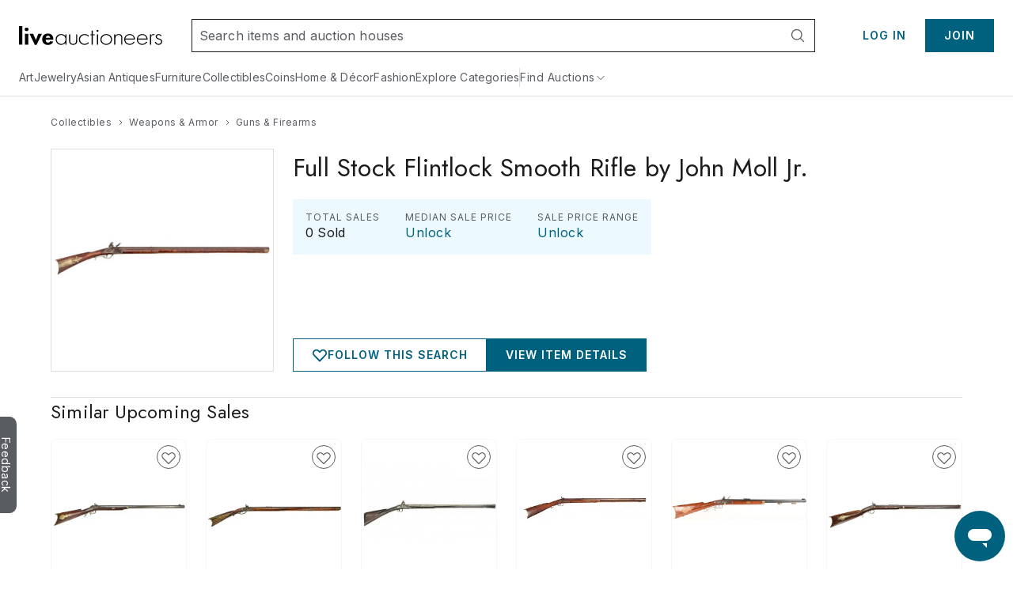

--- FILE ---
content_type: text/html;charset=UTF-8
request_url: https://www.liveauctioneers.com/price-result/full-stock-flintlock-smooth-rifle-by-john-moll-jr/
body_size: 66339
content:
<!DOCTYPE html><html id="liveauctioneers" lang="en" translate="no"><head><link data-chunk="main" rel="preload" as="style" href="/dist/styles.e8c096ddb7e39ce0.css">
<link data-chunk="main" rel="preload" as="script" href="/dist/styles.client.0c6d080859.js">
<link data-chunk="main" rel="preload" as="script" href="/dist/7693.client.85958bb43b.js">
<link data-chunk="main" rel="preload" as="script" href="/dist/4524.client.044c2db8bd.js">
<link data-chunk="main" rel="preload" as="script" href="/dist/5046.client.c6a0c9508d.js">
<link data-chunk="main" rel="preload" as="script" href="/dist/5487.client.63e7eec079.js">
<link data-chunk="main" rel="preload" as="script" href="/dist/3816.client.fc61343da2.js">
<link data-chunk="main" rel="preload" as="script" href="/dist/4915.client.a34bb3ec1e.js">
<link data-chunk="main" rel="preload" as="script" href="/dist/1623.client.b695d13284.js">
<link data-chunk="main" rel="preload" as="script" href="/dist/6218.client.07e4190069.js">
<link data-chunk="main" rel="preload" as="script" href="/dist/2922.client.f62dbe719b.js">
<link data-chunk="main" rel="preload" as="script" href="/dist/1181.client.a18eb284c3.js">
<link data-chunk="main" rel="preload" as="script" href="/dist/8655.client.8a19dc7b7d.js">
<link data-chunk="main" rel="preload" as="script" href="/dist/8301.client.1f62aa49ba.js">
<link data-chunk="main" rel="preload" as="script" href="/dist/4910.client.1fe755e7ed.js">
<link data-chunk="main" rel="preload" as="script" href="/dist/4403.client.f4f858b4f0.js">
<link data-chunk="main" rel="preload" as="script" href="/dist/8051.client.0008d734da.js">
<link data-chunk="main" rel="preload" as="script" href="/dist/8856.client.c462c04e22.js">
<link data-chunk="main" rel="preload" as="script" href="/dist/5954.client.339f9d7d7a.js">
<link data-chunk="main" rel="preload" as="script" href="/dist/9148.client.d152fb1011.js">
<link data-chunk="main" rel="preload" as="script" href="/dist/3808.client.184cd6ac26.js">
<link data-chunk="main" rel="preload" as="script" href="/dist/7300.client.1bfbc60c14.js">
<link data-chunk="main" rel="preload" as="script" href="/dist/375.client.6a006eb558.js">
<link data-chunk="main" rel="preload" as="script" href="/dist/865.client.e59d69a3f2.js">
<link data-chunk="main" rel="preload" as="script" href="/dist/47.client.7cae5e54bd.js">
<link data-chunk="main" rel="preload" as="script" href="/dist/9588.client.d2ded7126b.js">
<link data-chunk="main" rel="preload" as="script" href="/dist/2237.client.592aa0dadd.js">
<link data-chunk="main" rel="preload" as="script" href="/dist/6585.client.96889ec993.js">
<link data-chunk="main" rel="preload" as="script" href="/dist/4264.client.89129291f1.js">
<link data-chunk="main" rel="preload" as="script" href="/dist/8203.client.933d3398c2.js">
<link data-chunk="main" rel="preload" as="script" href="/dist/7179.client.2e7ef85251.js">
<link data-chunk="main" rel="preload" as="script" href="/dist/4618.client.50903eab65.js">
<link data-chunk="main" rel="preload" as="script" href="/dist/8521.client.167aa00bc3.js">
<link data-chunk="main" rel="preload" as="script" href="/dist/main~0.client.62fb1ec927.js">
<link data-chunk="main" rel="preload" as="script" href="/dist/main~1.client.2dc41037bf.js">
<link data-chunk="main" rel="preload" as="script" href="/dist/main~2.client.735e9d1964.js">
<link data-chunk="main" rel="preload" as="script" href="/dist/main~3.client.0c3ddebcea.js">
<link data-chunk="main" rel="preload" as="script" href="/dist/main~4.client.2e7835426f.js">
<link data-chunk="main" rel="preload" as="script" href="/dist/main~5.client.166b740f87.js">
<link data-chunk="main" rel="preload" as="script" href="/dist/main~6.client.9228c61201.js">
<link data-chunk="main" rel="preload" as="script" href="/dist/main~7.client.c4acea08ee.js">
<link data-chunk="main" rel="preload" as="script" href="/dist/main~8.client.a015d2f367.js">
<link data-chunk="main" rel="preload" as="script" href="/dist/main~9.client.aaa5b243a7.js">
<link data-chunk="main" rel="preload" as="script" href="/dist/main~10.client.d0c85fb36b.js">
<link data-chunk="pages-Item-PriceResultsPage-PriceResultsPage" rel="preload" as="script" href="/dist/584.client.7d66a8339b.js">
<link data-chunk="pages-Item-PriceResultsPage-PriceResultsPage" rel="preload" as="script" href="/dist/6912.client.2304c6e5a1.js">
<link data-chunk="pages-Item-PriceResultsPage-PriceResultsPage" rel="preload" as="script" href="/dist/3787.client.53962fe9df.js">
<link data-chunk="pages-Item-PriceResultsPage-PriceResultsPage" rel="preload" as="script" href="/dist/pages-Item-PriceResultsPage-PriceResultsPage.client.d3cd56b5a5.js">
<link data-chunk="OnTheHuntModal-OnTheHuntModal" rel="preload" as="script" href="/dist/OnTheHuntModal-OnTheHuntModal.client.201d344ff1.js">
<link data-chunk="pages-LoginRedirect-LoginRedirectPage" rel="preload" as="script" href="/dist/pages-LoginRedirect-LoginRedirectPage.client.7023aee4cd.js">
<link data-chunk="pages-Item-ItemPageRefactored-ItemPageRefactored" rel="preload" as="script" href="/dist/2355.client.a2efd798df.js">
<link data-chunk="pages-Item-ItemPageRefactored-ItemPageRefactored" rel="preload" as="script" href="/dist/5198.client.59b0c9e68a.js">
<link data-chunk="pages-Item-ItemPageRefactored-ItemPageRefactored" rel="preload" as="script" href="/dist/react-spring-lightbox.client.57be514f37.js">
<link data-chunk="pages-Item-ItemPageRefactored-ItemPageRefactored" rel="preload" as="script" href="/dist/7112.client.8601b33281.js">
<link data-chunk="pages-Item-ItemPageRefactored-ItemPageRefactored" rel="preload" as="script" href="/dist/9144.client.06e760704f.js">
<link data-chunk="pages-Item-ItemPageRefactored-ItemPageRefactored" rel="preload" as="script" href="/dist/1838.client.b6b8b332b2.js">
<link data-chunk="pages-Item-ItemPageRefactored-ItemPageRefactored" rel="preload" as="script" href="/dist/1197.client.4162d26dcc.js">
<link data-chunk="pages-Item-ItemPageRefactored-ItemPageRefactored" rel="preload" as="script" href="/dist/3290.client.3ad3dc52b0.js">
<link data-chunk="pages-Item-ItemPageRefactored-ItemPageRefactored" rel="preload" as="script" href="/dist/9747.client.1d98ea4238.js">
<link data-chunk="pages-Item-ItemPageRefactored-ItemPageRefactored" rel="preload" as="script" href="/dist/5490.client.7dc0540999.js">
<link data-chunk="pages-Item-ItemPageRefactored-ItemPageRefactored" rel="preload" as="script" href="/dist/9329.client.a831cbfba6.js">
<link data-chunk="pages-Item-ItemPageRefactored-ItemPageRefactored" rel="preload" as="script" href="/dist/3842.client.2569624bf3.js">
<link data-chunk="pages-Item-ItemPageRefactored-ItemPageRefactored" rel="preload" as="script" href="/dist/984.client.aa48d142f2.js">
<link data-chunk="pages-Item-ItemPageRefactored-ItemPageRefactored" rel="preload" as="script" href="/dist/4733.client.099c49dda2.js">
<link data-chunk="pages-Item-ItemPageRefactored-ItemPageRefactored" rel="preload" as="script" href="/dist/2095.client.20b27e131b.js">
<link data-chunk="pages-Item-ItemPageRefactored-ItemPageRefactored" rel="preload" as="script" href="/dist/7976.client.cb98088ed1.js">
<link data-chunk="pages-Item-ItemPageRefactored-ItemPageRefactored" rel="preload" as="script" href="/dist/8578.client.12cc678fe4.js">
<link data-chunk="pages-Item-ItemPageRefactored-ItemPageRefactored" rel="preload" as="script" href="/dist/1318.client.47ede8f061.js">
<link data-chunk="pages-Item-ItemPageRefactored-ItemPageRefactored" rel="preload" as="script" href="/dist/6821.client.b623a96d39.js">
<link data-chunk="pages-Item-ItemPageRefactored-ItemPageRefactored" rel="preload" as="script" href="/dist/pages-Item-ItemPageRefactored-ItemPageRefactored.client.8d404a7e1d.js">
<link data-chunk="pages-SearchPageSimplified-SearchPageSimplified" rel="preload" as="script" href="/dist/7028.client.038d231f0a.js">
<link data-chunk="pages-SearchPageSimplified-SearchPageSimplified" rel="preload" as="script" href="/dist/7700.client.db83d42ad0.js">
<link data-chunk="pages-SearchPageSimplified-SearchPageSimplified" rel="preload" as="script" href="/dist/5960.client.897f1ca467.js">
<link data-chunk="pages-SearchPageSimplified-SearchPageSimplified" rel="preload" as="script" href="/dist/2340.client.af7db5e61e.js">
<link data-chunk="pages-SearchPageSimplified-SearchPageSimplified" rel="preload" as="script" href="/dist/4407.client.e4c405edb2.js">
<link data-chunk="pages-SearchPageSimplified-SearchPageSimplified" rel="preload" as="script" href="/dist/pages-SearchPageSimplified-SearchPageSimplified.client.c688a7ab18.js">
<link data-chunk="pages-NotFound-NotFound" rel="preload" as="script" href="/dist/pages-NotFound-NotFound.client.79ba8cb640.js">
<link data-chunk="pages-Search-CategorySearch-CategorySearchPageContainer" rel="preload" as="script" href="/dist/3840.client.3f9185e3c9.js">
<link data-chunk="pages-Search-CategorySearch-CategorySearchPageContainer" rel="preload" as="script" href="/dist/440.client.3c147bd0bf.js">
<link data-chunk="pages-Search-CategorySearch-CategorySearchPageContainer" rel="preload" as="script" href="/dist/8033.client.b826b3fa0f.js">
<link data-chunk="pages-Search-CategorySearch-CategorySearchPageContainer" rel="preload" as="script" href="/dist/pages-Search-CategorySearch-CategorySearchPageContainer.client.2c21bd7576.js">
<link data-chunk="pages-Home-HomePage" rel="preload" as="script" href="/dist/1454.client.3fbfb49a50.js">
<link data-chunk="pages-Home-HomePage" rel="preload" as="script" href="/dist/1045.client.495bb45b5f.js">
<link data-chunk="pages-Home-HomePage" rel="preload" as="script" href="/dist/pages-Home-HomePage.client.c3afd7d10c.js">
<link data-chunk="pages-Catalog-CatalogPage" rel="preload" as="script" href="/dist/2006.client.6cc02eda2d.js">
<link data-chunk="pages-Catalog-CatalogPage" rel="preload" as="script" href="/dist/3418.client.8125b83dcb.js">
<link data-chunk="pages-Catalog-CatalogPage" rel="preload" as="script" href="/dist/6427.client.503f0152c6.js">
<link data-chunk="pages-Catalog-CatalogPage" rel="preload" as="script" href="/dist/pages-Catalog-CatalogPage.client.e84d52f4f6.js">
<link data-chunk="pages-Seller-SellerPageContainer" rel="preload" as="script" href="/dist/1236.client.ea3f688034.js">
<link data-chunk="pages-Seller-SellerPageContainer" rel="preload" as="script" href="/dist/pages-Seller-SellerPageContainer.client.3c2c903f0d.js">
<link data-chunk="pages-AuctionsNearMe-AuctionsNearMePageNew" rel="preload" as="script" href="/dist/3216.client.cd66a9778e.js">
<link data-chunk="pages-AuctionsNearMe-AuctionsNearMePageNew" rel="preload" as="script" href="/dist/9692.client.e4dde5545e.js">
<link data-chunk="pages-AuctionsNearMe-AuctionsNearMePageNew" rel="preload" as="script" href="/dist/pages-AuctionsNearMe-AuctionsNearMePageNew.client.427c612157.js">
<link data-chunk="pages-WonItems-WonItemsPageContainer" rel="preload" as="script" href="/dist/895.client.1b46197687.js">
<link data-chunk="pages-WonItems-WonItemsPageContainer" rel="preload" as="script" href="/dist/pages-WonItems-WonItemsPageContainer.client.80d55e5d8e.js">
<link data-chunk="pages-MyItems-MyBids-MyBidsPage" rel="preload" as="script" href="/dist/5025.client.35e938a2dc.js">
<link data-chunk="pages-MyItems-MyBids-MyBidsPage" rel="preload" as="script" href="/dist/2520.client.202ba8b386.js">
<link data-chunk="pages-MyItems-MyBids-MyBidsPage" rel="preload" as="script" href="/dist/pages-MyItems-MyBids-MyBidsPage.client.99342d3c9b.js">
<link data-chunk="pages-MyItems-MyFavorites-MyFavoritesPage" rel="preload" as="script" href="/dist/4925.client.bd34de93fa.js">
<link data-chunk="pages-MyItems-MyFavorites-MyFavoritesPage" rel="preload" as="script" href="/dist/pages-MyItems-MyFavorites-MyFavoritesPage.client.a00fb1344c.js">
<link data-chunk="pages-BiddingConsole-BiddingConsolePage" rel="preload" as="script" href="/dist/6361.client.21ad174a41.js">
<link data-chunk="pages-BiddingConsole-BiddingConsolePage" rel="preload" as="script" href="/dist/4161.client.57b44f7cc0.js">
<link data-chunk="pages-BiddingConsole-BiddingConsolePage" rel="preload" as="script" href="/dist/4377.client.be333523c6.js">
<link data-chunk="pages-BiddingConsole-BiddingConsolePage" rel="preload" as="script" href="/dist/9999.client.8d66dd35b4.js">
<link data-chunk="pages-BiddingConsole-BiddingConsolePage" rel="preload" as="script" href="/dist/5971.client.3bdfd1af11.js">
<link data-chunk="pages-BiddingConsole-BiddingConsolePage" rel="preload" as="script" href="/dist/3009.client.a58137dae3.js">
<link data-chunk="pages-BiddingConsole-BiddingConsolePage" rel="preload" as="script" href="/dist/4850.client.e996ef02ab.js">
<link data-chunk="pages-BiddingConsole-BiddingConsolePage" rel="preload" as="script" href="/dist/3350.client.85ee6f2765.js">
<link data-chunk="pages-BiddingConsole-BiddingConsolePage" rel="preload" as="script" href="/dist/pages-BiddingConsole-BiddingConsolePage.client.04c561d8f9.js">
<link data-chunk="pages-ForYou-ForYouPageContainer-ForYouPageContainer" rel="preload" as="script" href="/dist/pages-ForYou-ForYouPageContainer-ForYouPageContainer.client.bcdf149ccd.js">
<link data-chunk="pages-Discover-DiscoverPage" rel="preload" as="script" href="/dist/6835.client.32fcf61b2c.js">
<link data-chunk="pages-Discover-DiscoverPage" rel="preload" as="script" href="/dist/pages-Discover-DiscoverPage.client.4bb0e6a39f.js">
<link data-chunk="pages-Privacy-PrivacyPage" rel="preload" as="script" href="/dist/pages-Privacy-PrivacyPage.client.1022cd0192.js">
<link data-chunk="pages-AuthSSORedirectPage-AuthSSORedirectPage" rel="preload" as="script" href="/dist/pages-AuthSSORedirectPage-AuthSSORedirectPage.client.b6cf108ba0.js">
<link data-chunk="pages-Messages-MessengerPage" rel="preload" as="script" href="/dist/7236.client.6f062965bb.js">
<link data-chunk="pages-Messages-MessengerPage" rel="preload" as="script" href="/dist/6366.client.55581bf527.js">
<link data-chunk="pages-Messages-MessengerPage" rel="preload" as="script" href="/dist/4171.client.59c6eb339c.js">
<link data-chunk="pages-Messages-MessengerPage" rel="preload" as="script" href="/dist/9207.client.5340aa6961.js">
<link data-chunk="pages-Messages-MessengerPage" rel="preload" as="script" href="/dist/244.client.275293d6be.js">
<link data-chunk="pages-Messages-MessengerPage" rel="preload" as="script" href="/dist/pages-Messages-MessengerPage.client.8eae1727a5.js">
<link data-chunk="pages-Ratings-RatingsPageContainer" rel="preload" as="script" href="/dist/8881.client.18ee9f3faf.js">
<link data-chunk="pages-Ratings-RatingsPageContainer" rel="preload" as="script" href="/dist/3198.client.3f7fbadc98.js">
<link data-chunk="pages-Ratings-RatingsPageContainer" rel="preload" as="script" href="/dist/pages-Ratings-RatingsPageContainer.client.3c6ce5a4f6.js">
<link data-chunk="pages-Storefront-StorefrontPageContainer" rel="preload" as="script" href="/dist/1969.client.6b9905c8ac.js">
<link data-chunk="pages-Storefront-StorefrontPageContainer" rel="preload" as="script" href="/dist/pages-Storefront-StorefrontPageContainer.client.cc9362c3cd.js">
<link data-chunk="TaxExempt-TaxExemptModal" rel="preload" as="script" href="/dist/TaxExempt-TaxExemptModal.client.56747e538b.js">
<link data-chunk="pages-Notifications-NotificationsPage" rel="preload" as="script" href="/dist/4950.client.75c88421ea.js">
<link data-chunk="pages-Notifications-NotificationsPage" rel="preload" as="script" href="/dist/pages-Notifications-NotificationsPage.client.6cb5aad3e3.js">
<link data-chunk="pages-TermsAndConditions-TermsAndConditionsPaymentsPage" rel="preload" as="script" href="/dist/pages-TermsAndConditions-TermsAndConditionsPaymentsPage.client.800a5790a7.js">
<link data-chunk="pages-HowAuctionsWork-HowAuctionsWorkPage" rel="preload" as="script" href="/dist/9258.client.499c58f550.js">
<link data-chunk="pages-HowAuctionsWork-HowAuctionsWorkPage" rel="preload" as="script" href="/dist/pages-HowAuctionsWork-HowAuctionsWorkPage.client.7d68747083.js">
<link data-chunk="pages-FeaturedCatalogs-FeaturedCatalogsPage" rel="preload" as="script" href="/dist/pages-FeaturedCatalogs-FeaturedCatalogsPage.client.83a5e7a4aa.js">
<link data-chunk="pages-Features-FeaturesPage" rel="preload" as="script" href="/dist/pages-Features-FeaturesPage.client.a65f7ba257.js">
<link data-chunk="pages-Cookie-CookiePolicyPage" rel="preload" as="script" href="/dist/pages-Cookie-CookiePolicyPage.client.7e57d44259.js">
<link data-chunk="pages-AuctionResults-AuctionResultsPage" rel="preload" as="script" href="/dist/pages-AuctionResults-AuctionResultsPage.client.4ed469555e.js">
<link data-chunk="pages-AuctionCalendar-AuctionCalendarPageContainer" rel="preload" as="script" href="/dist/9399.client.cac53ea2aa.js">
<link data-chunk="pages-AuctionCalendar-AuctionCalendarPageContainer" rel="preload" as="script" href="/dist/1669.client.5bf30950e0.js">
<link data-chunk="pages-AuctionCalendar-AuctionCalendarPageContainer" rel="preload" as="script" href="/dist/pages-AuctionCalendar-AuctionCalendarPageContainer.client.98631a4a51.js">
<link data-chunk="pages-Terminology-TerminologyPage" rel="preload" as="script" href="/dist/pages-Terminology-TerminologyPage.client.362d8bc5a1.js">
<link data-chunk="pages-CheckoutATG-CheckoutPageATG" rel="preload" as="script" href="/dist/6097.client.3306acee1c.js">
<link data-chunk="pages-CheckoutATG-CheckoutPageATG" rel="preload" as="script" href="/dist/8458.client.5bbe157587.js">
<link data-chunk="pages-CheckoutATG-CheckoutPageATG" rel="preload" as="script" href="/dist/6932.client.fa3c2ca9da.js">
<link data-chunk="pages-CheckoutATG-CheckoutPageATG" rel="preload" as="script" href="/dist/8564.client.b0c1c05c60.js">
<link data-chunk="pages-CheckoutATG-CheckoutPageATG" rel="preload" as="script" href="/dist/1.client.0acf7761cd.js">
<link data-chunk="pages-CheckoutATG-CheckoutPageATG" rel="preload" as="script" href="/dist/pages-CheckoutATG-CheckoutPageATG.client.45995a9998.js">
<link data-chunk="pages-ImageCarouselPopout-ImageCarouselPopoutPage" rel="preload" as="script" href="/dist/pages-ImageCarouselPopout-ImageCarouselPopoutPage.client.45b6f4e139.js"><meta charSet="utf-8"/><meta content="width=device-width, initial-scale=1" name="viewport"/><script async="" data-cbid="c077ba95-3c08-4745-a846-e413945b01d4" id="Cookiebot" src="https://consent.cookiebot.com/uc.js"></script><link href="https://fonts.googleapis.com" rel="preconnect"/><link crossorigin="anonymous" href="https://fonts.gstatic.com" rel="preconnect"/><link href="https://item-api-prod.liveauctioneers.com" rel="preconnect"/><link href="https://mainhost-prod.liveauctioneers.com" rel="preconnect"/><link href="https://dante-prod.liveauctioneers.com" rel="preconnect"/><link href="https://telegram-prod.liveauctioneers.com" rel="preconnect"/><link href="https://api-prod.liveauctioneers.com" rel="preconnect"/><link href="https://api.liveauctioneers.com" rel="preconnect"/><link href="https://api.sail-personalize.com" rel="preconnect"/><link href="https://s3.amazonaws.com" rel="preconnect"/><link href="https://static.criteo.net" rel="preconnect"/><link href="https://www.google-analytics.com" rel="preconnect"/><link href="https://ps.pndsn.com" rel="preconnect"/><link href="https://cdn.lr-ingest.io" rel="preconnect"/><link href="https://p1.liveauctioneers.com" rel="preconnect"/><link href="https://images.liveauctioneers.com" rel="preconnect"/><link href="https://api.sail-track.com" rel="dns-prefetch"/><link href="https://www.googletagmanager.com" rel="dns-prefetch"/><meta content="text/html; charset=UTF-8" http-equiv="content-type"/><meta content="OIowEFHsSqgGhV2lREsoKPEN6Q3CjX0z504_iucBf5M" name="google-site-verification"/><meta content="yes" name="mobile-web-app-capable"/><meta content="yes" name="apple-mobile-web-app-capable"/><meta content="black" name="apple-mobile-web-app-status-bar-style"/><meta content="LiveAuctioneers" name="application-name"/><meta content="LiveAuctioneers" name="apple-mobile-web-app-title"/><style id="fontawesome-ssr-styles"></style><style data-styled="" data-styled-version="6.1.15">html{-webkit-font-smoothing:antialiased;-moz-osx-font-smoothing:grayscale;}/*!sc*/
body{margin:0;}/*!sc*/
main{display:block;}/*!sc*/
a{background-color:transparent;}/*!sc*/
img{border-style:none;}/*!sc*/
button,input,optgroup,select,textarea{font-family:inherit;font-size:100%;line-height:1.15;margin:0;}/*!sc*/
button,input{overflow:visible;}/*!sc*/
button,select{text-transform:none;}/*!sc*/
button,[type="button"],[type="reset"],[type="submit"]{-webkit-appearance:button;}/*!sc*/
button::-moz-focus-inner,[type="button"]::-moz-focus-inner,[type="reset"]::-moz-focus-inner,[type="submit"]::-moz-focus-inner{border-style:none;padding:0;}/*!sc*/
button:-moz-focusring,[type="button"]:-moz-focusring,[type="reset"]:-moz-focusring,[type="submit"]:-moz-focusring{outline:1px dotted ButtonText;}/*!sc*/
fieldset{padding:0.35em 0.75em 0.625em;}/*!sc*/
legend{box-sizing:border-box;color:inherit;display:table;max-width:100%;padding:0;white-space:normal;}/*!sc*/
progress{vertical-align:baseline;}/*!sc*/
textarea{overflow:auto;}/*!sc*/
[type="checkbox"],[type="radio"]{box-sizing:border-box;padding:0;}/*!sc*/
[type="number"]::-webkit-inner-spin-button,[type="number"]::-webkit-outer-spin-button{height:auto;}/*!sc*/
[type="search"]{-webkit-appearance:textfield;outline-offset:-2px;}/*!sc*/
[type="search"]::-webkit-search-decoration{-webkit-appearance:none;}/*!sc*/
::-webkit-file-upload-button{-webkit-appearance:button;font:inherit;}/*!sc*/
details{display:block;}/*!sc*/
summary{display:list-item;}/*!sc*/
*,::before,::after{box-sizing:border-box;}/*!sc*/
data-styled.g2[id="sc-global-eqQvYd1"]{content:"sc-global-eqQvYd1,"}/*!sc*/
.ZgTme{font-family:Inter;font-weight:600;font-size:16px;letter-spacing:0.5px;line-height:24px;color:#211614;color:#211614;}/*!sc*/
data-styled.g7[id="sc-jbAkgO"]{content:"ZgTme,"}/*!sc*/
.dhCgtn{font-family:Inter;font-weight:400;font-size:12px;letter-spacing:0.5px;line-height:18px;color:#595c61;}/*!sc*/
.diGkVP{font-family:Inter;font-weight:400;font-size:12px;letter-spacing:0.5px;line-height:18px;color:#211614;}/*!sc*/
data-styled.g13[id="sc-jUkaYT"]{content:"dhCgtn,diGkVP,"}/*!sc*/
.eTymiY{height:14px;width:14px;min-height:14px;min-width:14px;max-height:14px;max-width:14px;}/*!sc*/
data-styled.g14[id="sc-deSjom"]{content:"eTymiY,"}/*!sc*/
.dZJVpf{color:#00617f;cursor:pointer;text-decoration:underline;}/*!sc*/
.dZJVpf:hover{color:#0097ba;}/*!sc*/
@media print{.dZJVpf a[href]::after{content:none!important;}}/*!sc*/
data-styled.g69[id="sc-fcddXt"]{content:"dZJVpf,"}/*!sc*/
.RKKJr{height:100%;width:100%;position:relative;}/*!sc*/
@media print{.RKKJr{overflow:initial;}}/*!sc*/
data-styled.g79[id="AppJSX__StyledApp-sc-dd01de0a-0"]{content:"RKKJr,"}/*!sc*/
.hMqoIV{height:100%;}/*!sc*/
@media (min-width:1241px){.hMqoIV{margin:0 auto;}}/*!sc*/
@media print{.hMqoIV{width:100%;height:100%;position:absolute;top:0;bottom:0;margin:auto;margin-top:0!important;}}/*!sc*/
data-styled.g80[id="AppJSX__StyledAppContent-sc-dd01de0a-1"]{content:"hMqoIV,"}/*!sc*/
.eSJvXj{background-color:#595c61;border-top-left-radius:9px;border-top-right-radius:9px;bottom:118px;color:#fff;cursor:pointer;height:28px;position:fixed;left:-54px;text-align:center;text-decoration:none;transform:rotate(90deg);transition:all 100ms ease-in-out;width:122px;z-index:1000;font-family:Inter;font-weight:400;padding-top:3px;padding-bottom:8px;border:none;font-size:14px;}/*!sc*/
.eSJvXj:hover{left:-47px;}/*!sc*/
@media print{.eSJvXj{display:none;}}/*!sc*/
data-styled.g105[id="sc-jqGXpJ"]{content:"eSJvXj,"}/*!sc*/
.jtnyIk{cursor:pointer;display:block;width:100%;height:100%;}/*!sc*/
data-styled.g127[id="ItemCardImage__ContainerLink-sc-77a09a22-0"]{content:"jtnyIk,"}/*!sc*/
.ilile{object-fit:contain;max-height:100%;max-width:100%;height:100%;width:100%;}/*!sc*/
data-styled.g128[id="ItemCardImage__StyledImage-sc-77a09a22-1"]{content:"ilile,"}/*!sc*/
.laVtPS{height:100%;width:100%;display:flex;align-items:center;justify-content:center;}/*!sc*/
@media (max-width:768px){.laVtPS{height:100%;width:100%;}}/*!sc*/
data-styled.g129[id="ItemCardImage__ItemCardImageContainer-sc-77a09a22-2"]{content:"laVtPS,"}/*!sc*/
.cAixMt{display:inline-flex;align-items:center;}/*!sc*/
data-styled.g132[id="FormattedCurrency__StyledFormattedCurrency-sc-f434012a-0"]{content:"cAixMt,"}/*!sc*/
.yVKAf{margin-left:7px;}/*!sc*/
data-styled.g133[id="FormattedCurrency__StyledFormattedPreferredCurrency-sc-f434012a-1"]{content:"yVKAf,"}/*!sc*/
.kZeezY{margin-left:4px;height:100%;}/*!sc*/
data-styled.g134[id="ItemCardPriceRow__StyledCaption-sc-5dea7e7f-0"]{content:"kZeezY,"}/*!sc*/
.boUHcb{color:#211614;display:flex;align-items:flex-start;}/*!sc*/
data-styled.g135[id="ItemCardPriceRow__StyledPriceLinkText-sc-5dea7e7f-1"]{content:"boUHcb,"}/*!sc*/
.dhtRSf{flex:0 0 auto;display:inline-flex;justify-content:center;align-items:center;position:relative;height:18px;}/*!sc*/
data-styled.g144[id="sc-kdZDfM"]{content:"dhtRSf,"}/*!sc*/
.dspiVg{text-decoration:none;display:inline-flex;justify-content:center;align-items:center;height:18px;}/*!sc*/
.dspiVg:hover{text-decoration:underline;}/*!sc*/
.dspiVg:hover span{color:#0097ba;}/*!sc*/
data-styled.g145[id="sc-fWxfiP"]{content:"dspiVg,"}/*!sc*/
.hTxqjc{display:flex;flex-direction:row;align-items:center;justify-content:flex-start;height:18px;}/*!sc*/
data-styled.g146[id="sc-kwAWXe"]{content:"hTxqjc,"}/*!sc*/
.dlTjbO{margin:0 4px;width:14px;height:14px;flex:0 0 14px;}/*!sc*/
data-styled.g147[id="sc-dLPjTJ"]{content:"dlTjbO,"}/*!sc*/
.dUqgsS{margin:32px auto;width:calc(100% - 40px);max-width:1240px;}/*!sc*/
data-styled.g148[id="BreadcrumbWrapper__StyledBreadcrumbs-sc-329a14bd-0"]{content:"dUqgsS,"}/*!sc*/
</style><link data-chunk="main" rel="stylesheet" href="/dist/styles.e8c096ddb7e39ce0.css" media="screen, print" type="text/css"/><script type="text/javascript">function generateUUID() { return "xxxxxxxx-xxxx-4xxx-yxxx-xxxxxxxxxxxx".replace(/[xy]/g, function (c) { var r = Math.random() * 16 | 0, v = c == "x" ? r : (r & 0x3 | 0x8); return v.toString(16); }); } (function () { function setSessionIdCookie() { var session_id = document.cookie.split(";").map(function (x) { return x.trim().split(/(=)/); }).reduce(function (a, b) { a[b[0]] = a[b[0]] ? a[b[0]] + ", " + b.slice(2).join("") : b.slice(2).join(""); return a; }, {})["_session_id"]; if (!session_id) { session_id = generateUUID(); var domain = window.location.hostname.split(".").splice(1, 2).join("."); document.cookie = "_session_id=" + session_id + "; domain=" + domain + "; path=/; secure"; } }  if (window.attachEvent) { window.attachEvent("onload", setSessionIdCookie); } else if (window.addEventListener) { window.addEventListener("load", setSessionIdCookie, false); } else { document.addEventListener("load", setSessionIdCookie, false); } })();</script><script defer="" src="https://ak.sail-horizon.com/spm/spm.v1.min.js"></script><script type="text/javascript">(function(c,l,a,r,i,t,y){ c[a]=c[a]||function(){(c[a].q=c[a].q||[]).push(arguments)}; t=l.createElement(r);t.async=1;t.src="https://www.clarity.ms/tag/"+i; y=l.getElementsByTagName(r)[0];y.parentNode.insertBefore(t,y); })(window, document, "clarity", "script", "otvdbb7ca8");</script><script type="text/javascript">if (typeof fbq === 'undefined') { !function(f,b,e,v,n,t,s) {if(f.fbq)return;n=f.fbq=function(){n.callMethod? n.callMethod.apply(n,arguments):n.queue.push(arguments)}; if(!f._fbq)f._fbq=n;n.push=n;n.loaded=!0;n.version='2.0'; n.queue=[];t=b.createElement(e);t.async=!0; t.src=v;s=b.getElementsByTagName(e)[0]; s.parentNode.insertBefore(t,s)}(window, document,'script', 'https://connect.facebook.net/en_US/fbevents.js'); fbq('init', 992512390846699); }</script><noscript><img height="1" src="https://www.facebook.com/tr?id=992512390846699&amp;ev=PageView&amp;noscript=1" style="display:none" width="1"/></noscript><title data-rh="true">Full Stock Flintlock Smooth Rifle By John Moll Jr.</title><meta data-rh="true" content="#0097ba" name="msapplication-TileColor"/><meta data-rh="true" content="#0097ba" name="theme-color"/><meta data-rh="true" content="en_US" property="og:locale"/><meta data-rh="true" content="website" property="og:type"/><meta data-rh="true" content="US" name="twitter:app:country"/><meta data-rh="true" content="com.liveauctioneers.and" name="twitter:app:id:googleplay"/><meta data-rh="true" content="321243082" name="twitter:app:id:ipad"/><meta data-rh="true" content="321243082" name="twitter:app:id:iphone"/><meta data-rh="true" content="LiveAuctioneers" name="twitter:app:name:googleplay"/><meta data-rh="true" content="LiveAuctioneers" name="twitter:app:name:ipad"/><meta data-rh="true" content="LiveAuctioneers" name="twitter:app:name:iphone"/><meta data-rh="true" content="https://play.google.com/store/apps/details?id=com.liveauctioneers.and" name="twitter:app:url:googleplay"/><meta data-rh="true" content="https://itunes.apple.com/us/app/live-auctions/id321243082" name="twitter:app:url:ipad"/><meta data-rh="true" content="https://itunes.apple.com/us/app/live-auctions/id321243082" name="twitter:app:url:iphone"/><meta data-rh="true" content="summary_large_image" name="twitter:card"/><meta data-rh="true" content="liveauctioneers.com" name="twitter:domain"/><meta data-rh="true" content="@liveauctioneers" name="twitter:site"/><meta data-rh="true" content="About .62 caliber smoothbore. Pinned 41.5&quot; octagonal barrel. SN: NSN. Oxidized metal, brass furniture, faux striped ful" name="description"/><meta data-rh="true" content="About .62 caliber smoothbore. Pinned 41.5&quot; octagonal barrel. SN: NSN. Oxidized metal, brass furniture, faux striped ful" property="og:description"/><meta data-rh="true" content="Full Stock Flintlock Smooth Rifle By John Moll Jr." property="og:title"/><meta data-rh="true" content="https://www.liveauctioneers.com/c/guns-firearms/29/" property="og:url"/><meta data-rh="true" content="https://p1.liveauctioneers.com/46/243297/126190965_1_x.jpg?height=512&amp;quality=70&amp;version=1649083765" property="og:image"/><meta data-rh="true" content="https://p1.liveauctioneers.com/46/243297/126190965_1_x.jpg?height=512&amp;quality=70&amp;version=1649083765" property="og:image:secure_url"/><meta data-rh="true" content="About .62 caliber smoothbore. Pinned 41.5&quot; octagonal barrel. SN: NSN. Oxidized metal, brass furniture, faux striped ful" name="twitter:description"/><meta data-rh="true" content="Full Stock Flintlock Smooth Rifle By John Moll Jr." name="twitter:title"/><meta data-rh="true" content="https://p1.liveauctioneers.com/46/243297/126190965_1_x.jpg?height=512&amp;quality=70&amp;version=1649083765" name="twitter:image"/><meta data-rh="true" property="og:image:height"/><meta data-rh="true" property="og:image:width"/><meta data-rh="true" content="LiveAuctioneers" property="og:site_name"/><link data-rh="true" href="https://www.liveauctioneers.com/price-result/full-stock-flintlock-smooth-rifle-by-john-moll-jr/" hrefLang="en" rel="alternate"/><link data-rh="true" href="https://www.liveauctioneers.com/en-gb/price-result/full-stock-flintlock-smooth-rifle-by-john-moll-jr/" hrefLang="en-gb" rel="alternate"/><link data-rh="true" href="https://www.liveauctioneers.com/price-result/full-stock-flintlock-smooth-rifle-by-john-moll-jr/" hrefLang="x-default" rel="alternate"/><link data-rh="true" href="/public-assets/apple-touch-icon.png" rel="apple-touch-icon" sizes="180x180"/><link data-rh="true" href="/public-assets/favicon-32x32.png" rel="icon" sizes="32x32" type="image/png"/><link data-rh="true" href="/public-assets/favicon-16x16.png" rel="icon" sizes="16x16" type="image/png"/><link data-rh="true" href="/public-assets/site.webmanifest" rel="manifest"/><link data-rh="true" href="https://www.liveauctioneers.com/c/guns-firearms/29/" rel="canonical"/><link data-rh="true" as="image" href="https://p1.liveauctioneers.com/46/243297/126190965_1_x.jpg?height=282&amp;quality=95&amp;sharpen=true&amp;version=1649083765&amp;width=282" rel="preload"/><script data-rh="true" type="application/ld+json">{"@context":"https://schema.org","@type":"BreadcrumbList","itemListElement":[{"@type":"ListItem","item":{"@id":"https://www.liveauctioneers.com","name":"Home"},"position":0},{"@type":"ListItem","item":{"@id":"https://www.liveauctioneers.com/c/collectibles/2/","name":"Collectibles"},"position":1},{"@type":"ListItem","item":{"@id":"https://www.liveauctioneers.com/c/weapons-and-armor/35/","name":"Weapons & Armor"},"position":2},{"@type":"ListItem","item":{"@id":"https://www.liveauctioneers.com/c/guns-and-firearms/29/","name":"Guns & Firearms"},"position":3},{"@type":"ListItem","item":{"@id":"https://www.liveauctioneers.com/price-result/full-stock-flintlock-smooth-rifle-by-john-moll-jr/","name":"Full Stock Flintlock Smooth Rifle By John Moll Jr."},"position":4}]}</script><script data-rh="true" type="application/ld+json">{"@context":"https://schema.org","@type":"ItemList","itemListElement":[{"@type":"ListItem","item":{"@type":"Product","description":"John Bailey Jr. (1751-1823) Dwarf Tall Case Clock, Hanover Massachusetts, Circa 1820. H 47 in. W 11-1/2 in. D 5-3/4 in.","image":{"@type":"ImageObject","author":{"@type":"Organization","name":"LiveAuctioneers","url":"https://www.liveauctioneers.com"},"contentUrl":"https://p1.liveauctioneers.com/6268/404494/224709399_1_x.jpg?height=512&quality=70&version=1769213190","copyrightHolder":"LiveAuctioneers","copyrightNotice":"LiveAuctioneers","creator":{"@type":"Organization","name":"LiveAuctioneers","url":"https://www.liveauctioneers.com"},"creditText":"New England Auctions - Fred Giampietro","description":"John Bailey Jr. (1751-1823) Dwarf Tall Case Clock, Hanover Massachusetts, Circa 1820. H 47 in. W 11-1/2 in. D 5-3/4 in.","fileFormat":"image/jpeg","height":282,"mainEntityOfPage":"https://www.liveauctioneers.com/item/224709399_john-bailey-jr-dwarf-tall-case-clock-branford-ct","name":"John Bailey Jr. Dwarf Tall Case Clock main image","representativeOfPage":true,"sourceOrganization":"LiveAuctioneers","thumbnailUrl":"https://p1.liveauctioneers.com/6268/404494/224709399_1_x.jpg?height=512&quality=70&version=1769213190","uploadDate":"2022-04-27","URL":"https://p1.liveauctioneers.com/6268/404494/224709399_1_x.jpg?height=512&quality=70&version=1769213190","width":282},"name":"John Bailey Jr. Dwarf Tall Case Clock","offers":{"@type":"Offer","availability":"https://schema.org/InStock","price":"1500","priceCurrency":"USD","seller":{"@type":"Organization","name":"New England Auctions - Fred Giampietro","url":"https://www.liveauctioneers.com/auctioneer/6268//"},"url":"https://www.liveauctioneers.com/item/224709399_john-bailey-jr-dwarf-tall-case-clock-branford-ct","validFrom":"2022-04-27","validThrough":"2026-02-03"},"organization":{"@context":"https://schema.org","@type":"Organization","aggregateRating":{"@type":"AggregateRating","bestRating":5,"ratingValue":"4.7","reviewCount":436,"worstRating":1},"name":"New England Auctions - Fred Giampietro","review":[{"@type":"Review","author":{"@type":"Organization","name":"LiveAuctioneers"},"reviewRating":{"@type":"Rating","bestRating":5,"ratingValue":"4.7","worstRating":1}}],"url":"https://www.liveauctioneers.com/seller/6268"},"sku":"224709399"},"position":1},{"@type":"ListItem","item":{"@type":"Product","description":"Portrait of a Young Man. Watercolor on paper. Signed lower right. Property from a Mount Vernon, NY estate. Dimensions: Sight size: 24.375\" h x 19.50\" w. Frame: 33\" h x 28\" w.","image":{"@type":"ImageObject","author":{"@type":"Organization","name":"LiveAuctioneers","url":"https://www.liveauctioneers.com"},"contentUrl":"https://p1.liveauctioneers.com/483/404654/224724245_1_x.jpg?height=512&quality=70&version=1769205071","copyrightHolder":"LiveAuctioneers","copyrightNotice":"LiveAuctioneers","creator":{"@type":"Organization","name":"LiveAuctioneers","url":"https://www.liveauctioneers.com"},"creditText":"Clarke Auction Gallery","description":"Portrait of a Young Man. Watercolor on paper. Signed lower right. Property from a Mount Vernon, NY estate. Dimensions: Sight size: 24.375\" h x 19.50\" w. Frame: 33\" h x 28\" w.","fileFormat":"image/jpeg","height":282,"mainEntityOfPage":"https://www.liveauctioneers.com/item/224724245_john-brock-lear-jr-american-1910-2008-larchmont-ny","name":"JOHN BROCK LEAR JR. (AMERICAN, 1910-2008). main image","representativeOfPage":true,"sourceOrganization":"LiveAuctioneers","thumbnailUrl":"https://p1.liveauctioneers.com/483/404654/224724245_1_x.jpg?height=512&quality=70&version=1769205071","uploadDate":"2022-04-27","URL":"https://p1.liveauctioneers.com/483/404654/224724245_1_x.jpg?height=512&quality=70&version=1769205071","width":282},"name":"JOHN BROCK LEAR JR. (AMERICAN, 1910-2008).","offers":{"@type":"Offer","availability":"https://schema.org/InStock","price":"1000","priceCurrency":"USD","seller":{"@type":"Organization","name":"Clarke Auction Gallery","url":"https://www.liveauctioneers.com/auctioneer/483//"},"url":"https://www.liveauctioneers.com/item/224724245_john-brock-lear-jr-american-1910-2008-larchmont-ny","validFrom":"2022-04-27","validThrough":"2026-02-03"},"organization":{"@context":"https://schema.org","@type":"Organization","aggregateRating":{"@type":"AggregateRating","bestRating":5,"ratingValue":"4.6","reviewCount":604,"worstRating":1},"name":"Clarke Auction Gallery","review":[{"@type":"Review","author":{"@type":"Organization","name":"LiveAuctioneers"},"reviewRating":{"@type":"Rating","bestRating":5,"ratingValue":"4.6","worstRating":1}}],"url":"https://www.liveauctioneers.com/seller/483"},"sku":"224724245"},"position":2},{"@type":"ListItem","item":{"@type":"Product","description":"John B. Lear Jr.1910-2008Otter. 1983.Watercolor on illustration board.Signed and dated lower right.20 x 27 1/4 in. (50.8 x 69.2 cm.), Frame: 29 x 33 in. (73.7 x 83.8 cm.) Provenance:Pearl","image":{"@type":"ImageObject","author":{"@type":"Organization","name":"LiveAuctioneers","url":"https://www.liveauctioneers.com"},"contentUrl":"https://p1.liveauctioneers.com/199/404912/224887518_1_x.jpg?height=512&quality=70&version=1769550849","copyrightHolder":"LiveAuctioneers","copyrightNotice":"LiveAuctioneers","creator":{"@type":"Organization","name":"LiveAuctioneers","url":"https://www.liveauctioneers.com"},"creditText":"Swann Auction Galleries","description":"John B. Lear Jr.1910-2008Otter. 1983.Watercolor on illustration board.Signed and dated lower right.20 x 27 1/4 in. (50.8 x 69.2 cm.), Frame: 29 x 33 in. (73.7 x 83.8 cm.) Provenance:Pearl","fileFormat":"image/jpeg","height":282,"mainEntityOfPage":"https://www.liveauctioneers.com/item/224887518_john-b-lear-jr-otter-1983-new-york-ny","name":"John B. Lear Jr., Otter. 1983. main image","representativeOfPage":true,"sourceOrganization":"LiveAuctioneers","thumbnailUrl":"https://p1.liveauctioneers.com/199/404912/224887518_1_x.jpg?height=512&quality=70&version=1769550849","uploadDate":"2022-04-27","URL":"https://p1.liveauctioneers.com/199/404912/224887518_1_x.jpg?height=512&quality=70&version=1769550849","width":282},"name":"John B. Lear Jr., Otter. 1983.","offers":{"@type":"Offer","availability":"https://schema.org/InStock","price":"1500","priceCurrency":"USD","seller":{"@type":"Organization","name":"Swann Auction Galleries","url":"https://www.liveauctioneers.com/auctioneer/199//"},"url":"https://www.liveauctioneers.com/item/224887518_john-b-lear-jr-otter-1983-new-york-ny","validFrom":"2022-04-27","validThrough":"2026-02-03"},"organization":{"@context":"https://schema.org","@type":"Organization","aggregateRating":{"@type":"AggregateRating","bestRating":5,"ratingValue":"4.5","reviewCount":74,"worstRating":1},"name":"Swann Auction Galleries","review":[{"@type":"Review","author":{"@type":"Organization","name":"LiveAuctioneers"},"reviewRating":{"@type":"Rating","bestRating":5,"ratingValue":"4.5","worstRating":1}}],"url":"https://www.liveauctioneers.com/seller/199"},"sku":"224887518"},"position":3},{"@type":"ListItem","item":{"@type":"Product","description":"The Man...Jesse Stuart by John R. Gilpin, Jr. SIGNED & Inscribed by Jesse Stuart Third Printing published by Economy Printers, Ashland, 1977. Dimensions: 11\" x 7\" x 2\"","image":{"@type":"ImageObject","author":{"@type":"Organization","name":"LiveAuctioneers","url":"https://www.liveauctioneers.com"},"contentUrl":"https://p1.liveauctioneers.com/8277/401694/223780570_1_x.jpg?height=512&quality=70&version=1768915395","copyrightHolder":"LiveAuctioneers","copyrightNotice":"LiveAuctioneers","creator":{"@type":"Organization","name":"LiveAuctioneers","url":"https://www.liveauctioneers.com"},"creditText":"Michael Scarola Rare and Used Books","description":"The Man...Jesse Stuart by John R. Gilpin, Jr. SIGNED & Inscribed by Jesse Stuart Third Printing published by Economy Printers, Ashland, 1977. Dimensions: 11\" x 7\" x 2\"","fileFormat":"image/jpeg","height":282,"mainEntityOfPage":"https://www.liveauctioneers.com/item/223780570_the-manjesse-stuart-by-john-r-gilpin-jr-signed-and-inscribed-by-jesse-stuart-port-jefferson-ny","name":"The Man...Jesse Stuart by John R. Gilpin, Jr. SIGNED & Inscribed by Jesse Stuart main image","representativeOfPage":true,"sourceOrganization":"LiveAuctioneers","thumbnailUrl":"https://p1.liveauctioneers.com/8277/401694/223780570_1_x.jpg?height=512&quality=70&version=1768915395","uploadDate":"2022-04-27","URL":"https://p1.liveauctioneers.com/8277/401694/223780570_1_x.jpg?height=512&quality=70&version=1768915395","width":282},"name":"The Man...Jesse Stuart by John R. Gilpin, Jr. SIGNED & Inscribed by Jesse Stuart","offers":{"@type":"Offer","availability":"https://schema.org/InStock","price":"20","priceCurrency":"USD","seller":{"@type":"Organization","name":"Michael Scarola Rare and Used Books","url":"https://www.liveauctioneers.com/auctioneer/8277//"},"url":"https://www.liveauctioneers.com/item/223780570_the-manjesse-stuart-by-john-r-gilpin-jr-signed-and-inscribed-by-jesse-stuart-port-jefferson-ny","validFrom":"2022-04-27","validThrough":"2026-02-03"},"organization":{"@context":"https://schema.org","@type":"Organization","aggregateRating":{"@type":"AggregateRating","bestRating":5,"ratingValue":"4.5","reviewCount":26,"worstRating":1},"name":"Michael Scarola Rare and Used Books","review":[{"@type":"Review","author":{"@type":"Organization","name":"LiveAuctioneers"},"reviewRating":{"@type":"Rating","bestRating":5,"ratingValue":"4.5","worstRating":1}}],"url":"https://www.liveauctioneers.com/seller/8277"},"sku":"223780570"},"position":4},{"@type":"ListItem","item":{"@type":"Product","description":"Details: John F. Kennedy & Kennedy family original period snapshot photographs, comprising a group of nine 3.5 x 3.5 inch photographs capturing intimate, informal moments spanning the early 1960s.","image":{"@type":"ImageObject","author":{"@type":"Organization","name":"LiveAuctioneers","url":"https://www.liveauctioneers.com"},"contentUrl":"https://p1.liveauctioneers.com/8275/405262/225070991_1_x.jpg?height=512&quality=70&version=1769715017","copyrightHolder":"LiveAuctioneers","copyrightNotice":"LiveAuctioneers","creator":{"@type":"Organization","name":"LiveAuctioneers","url":"https://www.liveauctioneers.com"},"creditText":"JG Autographs","description":"Details: John F. Kennedy & Kennedy family original period snapshot photographs, comprising a group of nine 3.5 x 3.5 inch photographs capturing intimate, informal moments spanning the early 1960s.","fileFormat":"image/jpeg","height":282,"mainEntityOfPage":"https://www.liveauctioneers.com/item/225070991_john-f-kennedy-and-family-jackie-rfk-ted-original-period-35-x-35-snapshot-photos-9-danvers-ma","name":"John F. Kennedy & Family (Jackie, RFK, Ted) – Original Period 3.5 x 3.5\\\" Snapshot Photos (9) main image","representativeOfPage":true,"sourceOrganization":"LiveAuctioneers","thumbnailUrl":"https://p1.liveauctioneers.com/8275/405262/225070991_1_x.jpg?height=512&quality=70&version=1769715017","uploadDate":"2022-04-27","URL":"https://p1.liveauctioneers.com/8275/405262/225070991_1_x.jpg?height=512&quality=70&version=1769715017","width":282},"name":"John F. Kennedy & Family (Jackie, RFK, Ted) – Original Period 3.5 x 3.5\" Snapshot Photos (9)","offers":{"@type":"Offer","availability":"https://schema.org/OutOfStock","price":"60","priceCurrency":"USD","seller":{"@type":"Organization","name":"JG Autographs","url":"https://www.liveauctioneers.com/auctioneer/8275//"},"url":"https://www.liveauctioneers.com/item/225070991_john-f-kennedy-and-family-jackie-rfk-ted-original-period-35-x-35-snapshot-photos-9-danvers-ma","validFrom":"2022-04-27","validThrough":"2026-02-03"},"organization":{"@context":"https://schema.org","@type":"Organization","aggregateRating":{"@type":"AggregateRating","bestRating":5,"ratingValue":"4.7","reviewCount":102,"worstRating":1},"name":"JG Autographs","review":[{"@type":"Review","author":{"@type":"Organization","name":"LiveAuctioneers"},"reviewRating":{"@type":"Rating","bestRating":5,"ratingValue":"4.7","worstRating":1}}],"url":"https://www.liveauctioneers.com/seller/8275"},"sku":"225070991"},"position":5},{"@type":"ListItem","item":{"@type":"Product","description":"CONDITION: Country store shelf stock includes: Coco tins, both full-size and salesman sample, Auto washing powder, Black Cat hoe dressing, Presto Shino polishing cloth, others. Various levels of condi","image":{"@type":"ImageObject","author":{"@type":"Organization","name":"LiveAuctioneers","url":"https://www.liveauctioneers.com"},"contentUrl":"https://p1.liveauctioneers.com/249/403532/224004987_1_x.jpg?height=512&quality=70&version=1768420706","copyrightHolder":"LiveAuctioneers","copyrightNotice":"LiveAuctioneers","creator":{"@type":"Organization","name":"LiveAuctioneers","url":"https://www.liveauctioneers.com"},"creditText":"Dan Morphy Auctions","description":"CONDITION: Country store shelf stock includes: Coco tins, both full-size and salesman sample, Auto washing powder, Black Cat hoe dressing, Presto Shino polishing cloth, others. Various levels of condi","fileFormat":"image/jpeg","height":282,"mainEntityOfPage":"https://www.liveauctioneers.com/item/224004987_large-assortment-of-country-store-shelf-stock-denver-pa","name":"LARGE ASSORTMENT OF COUNTRY STORE SHELF STOCK main image","representativeOfPage":true,"sourceOrganization":"LiveAuctioneers","thumbnailUrl":"https://p1.liveauctioneers.com/249/403532/224004987_1_x.jpg?height=512&quality=70&version=1768420706","uploadDate":"2022-04-27","URL":"https://p1.liveauctioneers.com/249/403532/224004987_1_x.jpg?height=512&quality=70&version=1768420706","width":282},"name":"LARGE ASSORTMENT OF COUNTRY STORE SHELF STOCK","offers":{"@type":"Offer","availability":"https://schema.org/InStock","price":"150","priceCurrency":"USD","seller":{"@type":"Organization","name":"Dan Morphy Auctions","url":"https://www.liveauctioneers.com/auctioneer/249//"},"url":"https://www.liveauctioneers.com/item/224004987_large-assortment-of-country-store-shelf-stock-denver-pa","validFrom":"2022-04-27","validThrough":"2026-02-03"},"organization":{"@context":"https://schema.org","@type":"Organization","aggregateRating":{"@type":"AggregateRating","bestRating":5,"ratingValue":"4.3","reviewCount":1427,"worstRating":1},"name":"Dan Morphy Auctions","review":[{"@type":"Review","author":{"@type":"Organization","name":"LiveAuctioneers"},"reviewRating":{"@type":"Rating","bestRating":5,"ratingValue":"4.3","worstRating":1}}],"url":"https://www.liveauctioneers.com/seller/249"},"sku":"224004987"},"position":6},{"@type":"ListItem","item":{"@type":"Product","description":"Original hand painted 1932 movie poster titled ( ARSENE LUPIN ), starring John & Lionel Barrymore, gouache on cardboard stock, measures 60\" x 20\", with piece off bottom right corner.... from the Hudso","image":{"@type":"ImageObject","author":{"@type":"Organization","name":"LiveAuctioneers","url":"https://www.liveauctioneers.com"},"contentUrl":"https://p1.liveauctioneers.com/808/402506/223452717_1_x.jpg?height=512&quality=70&version=1767635308","copyrightHolder":"LiveAuctioneers","copyrightNotice":"LiveAuctioneers","creator":{"@type":"Organization","name":"LiveAuctioneers","url":"https://www.liveauctioneers.com"},"creditText":"JMW Auction Service","description":"Original hand painted 1932 movie poster titled ( ARSENE LUPIN ), starring John & Lionel Barrymore, gouache on cardboard stock, measures 60\" x 20\", with piece off bottom right corner.... from the Hudso","fileFormat":"image/jpeg","height":282,"mainEntityOfPage":"https://www.liveauctioneers.com/item/223452717_original-hand-painted-1932-movie-poster-titled-arsene-lupin-starring-john-and-lionel-barrymore-kingston-ny","name":"Original hand painted 1932 movie poster titled ( ARSENE LUPIN ), starring John & Lionel Barrymore, main image","representativeOfPage":true,"sourceOrganization":"LiveAuctioneers","thumbnailUrl":"https://p1.liveauctioneers.com/808/402506/223452717_1_x.jpg?height=512&quality=70&version=1767635308","uploadDate":"2022-04-27","URL":"https://p1.liveauctioneers.com/808/402506/223452717_1_x.jpg?height=512&quality=70&version=1767635308","width":282},"name":"Original hand painted 1932 movie poster titled ( ARSENE LUPIN ), starring John & Lionel Barrymore,","offers":{"@type":"Offer","availability":"https://schema.org/InStock","price":"60","priceCurrency":"USD","seller":{"@type":"Organization","name":"JMW Auction Service","url":"https://www.liveauctioneers.com/auctioneer/808//"},"url":"https://www.liveauctioneers.com/item/223452717_original-hand-painted-1932-movie-poster-titled-arsene-lupin-starring-john-and-lionel-barrymore-kingston-ny","validFrom":"2022-04-27","validThrough":"2026-02-03"},"organization":{"@context":"https://schema.org","@type":"Organization","aggregateRating":{"@type":"AggregateRating","bestRating":5,"ratingValue":"4.7","reviewCount":490,"worstRating":1},"name":"JMW Auction Service","review":[{"@type":"Review","author":{"@type":"Organization","name":"LiveAuctioneers"},"reviewRating":{"@type":"Rating","bestRating":5,"ratingValue":"4.7","worstRating":1}}],"url":"https://www.liveauctioneers.com/seller/808"},"sku":"223452717"},"position":7},{"@type":"ListItem","item":{"@type":"Product","description":"Jean-Marie Massaud (French, b. 1966) for Poltrona Frau, Italy. Modern \"John John\" sofa or couch, 2011. With deep brown \"Pelle Frau\" leather upholstery, a high-quality and full-grain leather trademarke","image":{"@type":"ImageObject","author":{"@type":"Organization","name":"LiveAuctioneers","url":"https://www.liveauctioneers.com"},"contentUrl":"https://p1.liveauctioneers.com/5985/396536/224144915_1_x.jpg?height=512&quality=70&version=1768569357","copyrightHolder":"LiveAuctioneers","copyrightNotice":"LiveAuctioneers","creator":{"@type":"Organization","name":"LiveAuctioneers","url":"https://www.liveauctioneers.com"},"creditText":"Revere Auctions","description":"Jean-Marie Massaud (French, b. 1966) for Poltrona Frau, Italy. Modern \"John John\" sofa or couch, 2011. With deep brown \"Pelle Frau\" leather upholstery, a high-quality and full-grain leather trademarke","fileFormat":"image/jpeg","height":282,"mainEntityOfPage":"https://www.liveauctioneers.com/item/224144915_jean-massaud-for-poltrona-frau-john-john-sofa-st-paul-mn","name":"Jean Massaud for Poltrona Frau \\\"John-John\\\" Sofa main image","representativeOfPage":true,"sourceOrganization":"LiveAuctioneers","thumbnailUrl":"https://p1.liveauctioneers.com/5985/396536/224144915_1_x.jpg?height=512&quality=70&version=1768569357","uploadDate":"2022-04-27","URL":"https://p1.liveauctioneers.com/5985/396536/224144915_1_x.jpg?height=512&quality=70&version=1768569357","width":282},"name":"Jean Massaud for Poltrona Frau \"John-John\" Sofa","offers":{"@type":"Offer","availability":"https://schema.org/OutOfStock","price":"750","priceCurrency":"USD","seller":{"@type":"Organization","name":"Revere Auctions","url":"https://www.liveauctioneers.com/auctioneer/5985//"},"url":"https://www.liveauctioneers.com/item/224144915_jean-massaud-for-poltrona-frau-john-john-sofa-st-paul-mn","validFrom":"2022-04-27","validThrough":"2026-02-03"},"organization":{"@context":"https://schema.org","@type":"Organization","aggregateRating":{"@type":"AggregateRating","bestRating":5,"ratingValue":"4.6","reviewCount":270,"worstRating":1},"name":"Revere Auctions","review":[{"@type":"Review","author":{"@type":"Organization","name":"LiveAuctioneers"},"reviewRating":{"@type":"Rating","bestRating":5,"ratingValue":"4.6","worstRating":1}}],"url":"https://www.liveauctioneers.com/seller/5985"},"sku":"224144915"},"position":8},{"@type":"ListItem","item":{"@type":"Product","description":"William Henry Singer Jr(1868 - 1943)\"Wildflowers in June\"Oil pastel on boardSigned lower right: W. H. Singer. Jr.; titled and numbered \"158.\" in pencil, verso, both possibly in another handSight: 20.2","image":{"@type":"ImageObject","author":{"@type":"Organization","name":"LiveAuctioneers","url":"https://www.liveauctioneers.com"},"contentUrl":"https://p1.liveauctioneers.com/255/403929/224268860_1_x.jpg?height=512&quality=70&version=1768696036","copyrightHolder":"LiveAuctioneers","copyrightNotice":"LiveAuctioneers","creator":{"@type":"Organization","name":"LiveAuctioneers","url":"https://www.liveauctioneers.com"},"creditText":"John Moran Auctioneers, Inc.","description":"William Henry Singer Jr(1868 - 1943)\"Wildflowers in June\"Oil pastel on boardSigned lower right: W. H. Singer. Jr.; titled and numbered \"158.\" in pencil, verso, both possibly in another handSight: 20.2","fileFormat":"image/jpeg","height":282,"mainEntityOfPage":"https://www.liveauctioneers.com/item/224268860_william-henry-singer-jr-1868-1943-wildflowers-in-june-monrovia-ca","name":"William Henry Singer Jr (1868 - 1943), \\\"Wildflowers in June\\\" main image","representativeOfPage":true,"sourceOrganization":"LiveAuctioneers","thumbnailUrl":"https://p1.liveauctioneers.com/255/403929/224268860_1_x.jpg?height=512&quality=70&version=1768696036","uploadDate":"2022-04-27","URL":"https://p1.liveauctioneers.com/255/403929/224268860_1_x.jpg?height=512&quality=70&version=1768696036","width":282},"name":"William Henry Singer Jr (1868 - 1943), \"Wildflowers in June\"","offers":{"@type":"Offer","availability":"https://schema.org/InStock","price":"500","priceCurrency":"USD","seller":{"@type":"Organization","name":"John Moran Auctioneers, Inc.","url":"https://www.liveauctioneers.com/auctioneer/255//"},"url":"https://www.liveauctioneers.com/item/224268860_william-henry-singer-jr-1868-1943-wildflowers-in-june-monrovia-ca","validFrom":"2022-04-27","validThrough":"2026-02-03"},"organization":{"@context":"https://schema.org","@type":"Organization","aggregateRating":{"@type":"AggregateRating","bestRating":5,"ratingValue":"4.7","reviewCount":500,"worstRating":1},"name":"John Moran Auctioneers, Inc.","review":[{"@type":"Review","author":{"@type":"Organization","name":"LiveAuctioneers"},"reviewRating":{"@type":"Rating","bestRating":5,"ratingValue":"4.7","worstRating":1}}],"url":"https://www.liveauctioneers.com/seller/255"},"sku":"224268860"},"position":9},{"@type":"ListItem","item":{"@type":"Product","description":"William Henry Singer Jr.(1868-1943)\"Jour d'ete, Norvege\"Oil on canvasSigned lower left: W.H. Singer Jr.; signed again and titled in pencil on the stretcher32.5\" H x 27.5\" W Provenance:Priv","image":{"@type":"ImageObject","author":{"@type":"Organization","name":"LiveAuctioneers","url":"https://www.liveauctioneers.com"},"contentUrl":"https://p1.liveauctioneers.com/255/403929/224268859_1_x.jpg?height=512&quality=70&version=1768696036","copyrightHolder":"LiveAuctioneers","copyrightNotice":"LiveAuctioneers","creator":{"@type":"Organization","name":"LiveAuctioneers","url":"https://www.liveauctioneers.com"},"creditText":"John Moran Auctioneers, Inc.","description":"William Henry Singer Jr.(1868-1943)\"Jour d'ete, Norvege\"Oil on canvasSigned lower left: W.H. Singer Jr.; signed again and titled in pencil on the stretcher32.5\" H x 27.5\" W Provenance:Priv","fileFormat":"image/jpeg","height":282,"mainEntityOfPage":"https://www.liveauctioneers.com/item/224268859_william-henry-singer-jr-1868-1943-jour-d-ete-norvege-monrovia-ca","name":"William Henry Singer Jr. (1868-1943), \\\"Jour d'ete, Norvege\\\" main image","representativeOfPage":true,"sourceOrganization":"LiveAuctioneers","thumbnailUrl":"https://p1.liveauctioneers.com/255/403929/224268859_1_x.jpg?height=512&quality=70&version=1768696036","uploadDate":"2022-04-27","URL":"https://p1.liveauctioneers.com/255/403929/224268859_1_x.jpg?height=512&quality=70&version=1768696036","width":282},"name":"William Henry Singer Jr. (1868-1943), \"Jour d'ete, Norvege\"","offers":{"@type":"Offer","availability":"https://schema.org/InStock","price":"500","priceCurrency":"USD","seller":{"@type":"Organization","name":"John Moran Auctioneers, Inc.","url":"https://www.liveauctioneers.com/auctioneer/255//"},"url":"https://www.liveauctioneers.com/item/224268859_william-henry-singer-jr-1868-1943-jour-d-ete-norvege-monrovia-ca","validFrom":"2022-04-27","validThrough":"2026-02-03"},"organization":{"@context":"https://schema.org","@type":"Organization","aggregateRating":{"@type":"AggregateRating","bestRating":5,"ratingValue":"4.7","reviewCount":500,"worstRating":1},"name":"John Moran Auctioneers, Inc.","review":[{"@type":"Review","author":{"@type":"Organization","name":"LiveAuctioneers"},"reviewRating":{"@type":"Rating","bestRating":5,"ratingValue":"4.7","worstRating":1}}],"url":"https://www.liveauctioneers.com/seller/255"},"sku":"224268859"},"position":10},{"@type":"ListItem","item":{"@type":"Product","description":"William Henry Singer Jr(1868-1943)\"By Kampen\" (Netherlands)Oil on boardSigned lower left: W.H. Singer. Jr; signed again and titled, verso18\" H x 21.5\" W Provenance:Private Estate, Californ","image":{"@type":"ImageObject","author":{"@type":"Organization","name":"LiveAuctioneers","url":"https://www.liveauctioneers.com"},"contentUrl":"https://p1.liveauctioneers.com/255/403929/224268868_1_x.jpg?height=512&quality=70&version=1768696036","copyrightHolder":"LiveAuctioneers","copyrightNotice":"LiveAuctioneers","creator":{"@type":"Organization","name":"LiveAuctioneers","url":"https://www.liveauctioneers.com"},"creditText":"John Moran Auctioneers, Inc.","description":"William Henry Singer Jr(1868-1943)\"By Kampen\" (Netherlands)Oil on boardSigned lower left: W.H. Singer. Jr; signed again and titled, verso18\" H x 21.5\" W Provenance:Private Estate, Californ","fileFormat":"image/jpeg","height":282,"mainEntityOfPage":"https://www.liveauctioneers.com/item/224268868_william-henry-singer-jr-1868-1943-by-kampen-netherlands-monrovia-ca","name":"William Henry Singer Jr (1868-1943), \\\"By Kampen\\\" (Netherlands) main image","representativeOfPage":true,"sourceOrganization":"LiveAuctioneers","thumbnailUrl":"https://p1.liveauctioneers.com/255/403929/224268868_1_x.jpg?height=512&quality=70&version=1768696036","uploadDate":"2022-04-27","URL":"https://p1.liveauctioneers.com/255/403929/224268868_1_x.jpg?height=512&quality=70&version=1768696036","width":282},"name":"William Henry Singer Jr (1868-1943), \"By Kampen\" (Netherlands)","offers":{"@type":"Offer","availability":"https://schema.org/InStock","price":"350","priceCurrency":"USD","seller":{"@type":"Organization","name":"John Moran Auctioneers, Inc.","url":"https://www.liveauctioneers.com/auctioneer/255//"},"url":"https://www.liveauctioneers.com/item/224268868_william-henry-singer-jr-1868-1943-by-kampen-netherlands-monrovia-ca","validFrom":"2022-04-27","validThrough":"2026-02-03"},"organization":{"@context":"https://schema.org","@type":"Organization","aggregateRating":{"@type":"AggregateRating","bestRating":5,"ratingValue":"4.7","reviewCount":500,"worstRating":1},"name":"John Moran Auctioneers, Inc.","review":[{"@type":"Review","author":{"@type":"Organization","name":"LiveAuctioneers"},"reviewRating":{"@type":"Rating","bestRating":5,"ratingValue":"4.7","worstRating":1}}],"url":"https://www.liveauctioneers.com/seller/255"},"sku":"224268868"},"position":11},{"@type":"ListItem","item":{"@type":"Product","description":"2 BSA Long Lee Enfield .303 Rifles & Bayonet - 1) SN# 20285, circa 1900, import: CIA St. Alban VT, 29.5\" barrel with front ramp blade & rear leaf sight, bolt action, magazine cut off, detachable box m","image":{"@type":"ImageObject","author":{"@type":"Organization","name":"LiveAuctioneers","url":"https://www.liveauctioneers.com"},"contentUrl":"https://p1.liveauctioneers.com/5684/404459/225117683_1_x.jpg?height=512&quality=70&version=1770070638","copyrightHolder":"LiveAuctioneers","copyrightNotice":"LiveAuctioneers","creator":{"@type":"Organization","name":"LiveAuctioneers","url":"https://www.liveauctioneers.com"},"creditText":"A New Day Auctions LLC","description":"2 BSA Long Lee Enfield .303 Rifles & Bayonet - 1) SN# 20285, circa 1900, import: CIA St. Alban VT, 29.5\" barrel with front ramp blade & rear leaf sight, bolt action, magazine cut off, detachable box m","fileFormat":"image/jpeg","height":282,"mainEntityOfPage":"https://www.liveauctioneers.com/item/225117683_2-bsa-long-lee-enfield-303-rifles-and-bayonet-cannon-falls-mn","name":"2 BSA Long Lee Enfield .303 Rifles & Bayonet main image","representativeOfPage":true,"sourceOrganization":"LiveAuctioneers","thumbnailUrl":"https://p1.liveauctioneers.com/5684/404459/225117683_1_x.jpg?height=512&quality=70&version=1770070638","uploadDate":"2022-04-27","URL":"https://p1.liveauctioneers.com/5684/404459/225117683_1_x.jpg?height=512&quality=70&version=1770070638","width":282},"name":"2 BSA Long Lee Enfield .303 Rifles & Bayonet","offers":{"@type":"Offer","availability":"https://schema.org/OutOfStock","price":"300","priceCurrency":"USD","seller":{"@type":"Organization","name":"A New Day Auctions LLC","url":"https://www.liveauctioneers.com/auctioneer/5684//"},"url":"https://www.liveauctioneers.com/item/225117683_2-bsa-long-lee-enfield-303-rifles-and-bayonet-cannon-falls-mn","validFrom":"2022-04-27","validThrough":"2026-02-03"},"organization":{"@context":"https://schema.org","@type":"Organization","aggregateRating":{"@type":"AggregateRating","bestRating":5,"ratingValue":"4.7","reviewCount":275,"worstRating":1},"name":"A New Day Auctions LLC","review":[{"@type":"Review","author":{"@type":"Organization","name":"LiveAuctioneers"},"reviewRating":{"@type":"Rating","bestRating":5,"ratingValue":"4.7","worstRating":1}}],"url":"https://www.liveauctioneers.com/seller/5684"},"sku":"225117683"},"position":12},{"@type":"ListItem","item":{"@type":"Product","description":"Mirror. This one-of-a-kind 1970s Italian vintage tall full-length aluminum mirror, entirely handcrafted in Italy, features a sleek and sculptural design, with an asymmetrical aluminum frame that adds","image":{"@type":"ImageObject","author":{"@type":"Organization","name":"LiveAuctioneers","url":"https://www.liveauctioneers.com"},"contentUrl":"https://p1.liveauctioneers.com/483/404632/224715584_1_x.jpg?height=512&quality=70&version=1769199912","copyrightHolder":"LiveAuctioneers","copyrightNotice":"LiveAuctioneers","creator":{"@type":"Organization","name":"LiveAuctioneers","url":"https://www.liveauctioneers.com"},"creditText":"Clarke Auction Gallery","description":"Mirror. This one-of-a-kind 1970s Italian vintage tall full-length aluminum mirror, entirely handcrafted in Italy, features a sleek and sculptural design, with an asymmetrical aluminum frame that adds","fileFormat":"image/jpeg","height":282,"mainEntityOfPage":"https://www.liveauctioneers.com/item/224715584_1970s-italian-vintage-post-modern-full-length-larchmont-ny","name":"1970s Italian Vintage Post Modern Full Length main image","representativeOfPage":true,"sourceOrganization":"LiveAuctioneers","thumbnailUrl":"https://p1.liveauctioneers.com/483/404632/224715584_1_x.jpg?height=512&quality=70&version=1769199912","uploadDate":"2022-04-27","URL":"https://p1.liveauctioneers.com/483/404632/224715584_1_x.jpg?height=512&quality=70&version=1769199912","width":282},"name":"1970s Italian Vintage Post Modern Full Length","offers":{"@type":"Offer","availability":"https://schema.org/InStock","price":"50","priceCurrency":"USD","seller":{"@type":"Organization","name":"Clarke Auction Gallery","url":"https://www.liveauctioneers.com/auctioneer/483//"},"url":"https://www.liveauctioneers.com/item/224715584_1970s-italian-vintage-post-modern-full-length-larchmont-ny","validFrom":"2022-04-27","validThrough":"2026-02-03"},"organization":{"@context":"https://schema.org","@type":"Organization","aggregateRating":{"@type":"AggregateRating","bestRating":5,"ratingValue":"4.6","reviewCount":604,"worstRating":1},"name":"Clarke Auction Gallery","review":[{"@type":"Review","author":{"@type":"Organization","name":"LiveAuctioneers"},"reviewRating":{"@type":"Rating","bestRating":5,"ratingValue":"4.6","worstRating":1}}],"url":"https://www.liveauctioneers.com/seller/483"},"sku":"224715584"},"position":13},{"@type":"ListItem","item":{"@type":"Product","description":"Abraham \"Bram\" Segaar, Jr.(1888-1962)Still life with a jug and red applesOil on canvas laid to boardSigned lower right: A. Segaar. Jr.9.25\" H x 13\" W Provenance:Private Estate, California","image":{"@type":"ImageObject","author":{"@type":"Organization","name":"LiveAuctioneers","url":"https://www.liveauctioneers.com"},"contentUrl":"https://p1.liveauctioneers.com/255/403929/224268983_1_x.jpg?height=512&quality=70&version=1768696036","copyrightHolder":"LiveAuctioneers","copyrightNotice":"LiveAuctioneers","creator":{"@type":"Organization","name":"LiveAuctioneers","url":"https://www.liveauctioneers.com"},"creditText":"John Moran Auctioneers, Inc.","description":"Abraham \"Bram\" Segaar, Jr.(1888-1962)Still life with a jug and red applesOil on canvas laid to boardSigned lower right: A. Segaar. Jr.9.25\" H x 13\" W Provenance:Private Estate, California","fileFormat":"image/jpeg","height":282,"mainEntityOfPage":"https://www.liveauctioneers.com/item/224268983_abraham-bram-segaar-jr-1888-1962-still-life-with-a-jug-and-red-apples-monrovia-ca","name":"Abraham \\\"Bram\\\" Segaar, Jr. (1888-1962), Still life with a jug and red apples main image","representativeOfPage":true,"sourceOrganization":"LiveAuctioneers","thumbnailUrl":"https://p1.liveauctioneers.com/255/403929/224268983_1_x.jpg?height=512&quality=70&version=1768696036","uploadDate":"2022-04-27","URL":"https://p1.liveauctioneers.com/255/403929/224268983_1_x.jpg?height=512&quality=70&version=1768696036","width":282},"name":"Abraham \"Bram\" Segaar, Jr. (1888-1962), Still life with a jug and red apples","offers":{"@type":"Offer","availability":"https://schema.org/InStock","price":"200","priceCurrency":"USD","seller":{"@type":"Organization","name":"John Moran Auctioneers, Inc.","url":"https://www.liveauctioneers.com/auctioneer/255//"},"url":"https://www.liveauctioneers.com/item/224268983_abraham-bram-segaar-jr-1888-1962-still-life-with-a-jug-and-red-apples-monrovia-ca","validFrom":"2022-04-27","validThrough":"2026-02-03"},"organization":{"@context":"https://schema.org","@type":"Organization","aggregateRating":{"@type":"AggregateRating","bestRating":5,"ratingValue":"4.7","reviewCount":500,"worstRating":1},"name":"John Moran Auctioneers, Inc.","review":[{"@type":"Review","author":{"@type":"Organization","name":"LiveAuctioneers"},"reviewRating":{"@type":"Rating","bestRating":5,"ratingValue":"4.7","worstRating":1}}],"url":"https://www.liveauctioneers.com/seller/255"},"sku":"224268983"},"position":14},{"@type":"ListItem","item":{"@type":"Product","description":"Willem Hendriks, Jr.(1888-1966)Pastoral landscape with cowsOil on canvasSigned lower left: W. Hendriks10\" H x 12\" W Provenance:Private Estate, California","image":{"@type":"ImageObject","author":{"@type":"Organization","name":"LiveAuctioneers","url":"https://www.liveauctioneers.com"},"contentUrl":"https://p1.liveauctioneers.com/255/403929/224268867_1_x.jpg?height=512&quality=70&version=1768696036","copyrightHolder":"LiveAuctioneers","copyrightNotice":"LiveAuctioneers","creator":{"@type":"Organization","name":"LiveAuctioneers","url":"https://www.liveauctioneers.com"},"creditText":"John Moran Auctioneers, Inc.","description":"Willem Hendriks, Jr.(1888-1966)Pastoral landscape with cowsOil on canvasSigned lower left: W. Hendriks10\" H x 12\" W Provenance:Private Estate, California","fileFormat":"image/jpeg","height":282,"mainEntityOfPage":"https://www.liveauctioneers.com/item/224268867_willem-hendriks-jr-1888-1966-pastoral-landscape-with-cows-monrovia-ca","name":"Willem Hendriks, Jr. (1888-1966), Pastoral landscape with cows main image","representativeOfPage":true,"sourceOrganization":"LiveAuctioneers","thumbnailUrl":"https://p1.liveauctioneers.com/255/403929/224268867_1_x.jpg?height=512&quality=70&version=1768696036","uploadDate":"2022-04-27","URL":"https://p1.liveauctioneers.com/255/403929/224268867_1_x.jpg?height=512&quality=70&version=1768696036","width":282},"name":"Willem Hendriks, Jr. (1888-1966), Pastoral landscape with cows","offers":{"@type":"Offer","availability":"https://schema.org/InStock","price":"250","priceCurrency":"USD","seller":{"@type":"Organization","name":"John Moran Auctioneers, Inc.","url":"https://www.liveauctioneers.com/auctioneer/255//"},"url":"https://www.liveauctioneers.com/item/224268867_willem-hendriks-jr-1888-1966-pastoral-landscape-with-cows-monrovia-ca","validFrom":"2022-04-27","validThrough":"2026-02-03"},"organization":{"@context":"https://schema.org","@type":"Organization","aggregateRating":{"@type":"AggregateRating","bestRating":5,"ratingValue":"4.7","reviewCount":500,"worstRating":1},"name":"John Moran Auctioneers, Inc.","review":[{"@type":"Review","author":{"@type":"Organization","name":"LiveAuctioneers"},"reviewRating":{"@type":"Rating","bestRating":5,"ratingValue":"4.7","worstRating":1}}],"url":"https://www.liveauctioneers.com/seller/255"},"sku":"224268867"},"position":15},{"@type":"ListItem","item":{"@type":"Product","description":"William Henry Singer Jr(1868-1943)\"Bridge Pool,\" 1933Pastel on boardSigned and dated lower right: W.H. Singer Jr / 1933; titled and numbered \"131\" verso; titled again on the frame plaque18\" H x 21.625","image":{"@type":"ImageObject","author":{"@type":"Organization","name":"LiveAuctioneers","url":"https://www.liveauctioneers.com"},"contentUrl":"https://p1.liveauctioneers.com/255/403929/224268861_1_x.jpg?height=512&quality=70&version=1768696036","copyrightHolder":"LiveAuctioneers","copyrightNotice":"LiveAuctioneers","creator":{"@type":"Organization","name":"LiveAuctioneers","url":"https://www.liveauctioneers.com"},"creditText":"John Moran Auctioneers, Inc.","description":"William Henry Singer Jr(1868-1943)\"Bridge Pool,\" 1933Pastel on boardSigned and dated lower right: W.H. Singer Jr / 1933; titled and numbered \"131\" verso; titled again on the frame plaque18\" H x 21.625","fileFormat":"image/jpeg","height":282,"mainEntityOfPage":"https://www.liveauctioneers.com/item/224268861_william-henry-singer-jr-1868-1943-bridge-pool-1933-monrovia-ca","name":"William Henry Singer Jr (1868-1943), \\\"Bridge Pool,\\\" 1933 main image","representativeOfPage":true,"sourceOrganization":"LiveAuctioneers","thumbnailUrl":"https://p1.liveauctioneers.com/255/403929/224268861_1_x.jpg?height=512&quality=70&version=1768696036","uploadDate":"2022-04-27","URL":"https://p1.liveauctioneers.com/255/403929/224268861_1_x.jpg?height=512&quality=70&version=1768696036","width":282},"name":"William Henry Singer Jr (1868-1943), \"Bridge Pool,\" 1933","offers":{"@type":"Offer","availability":"https://schema.org/InStock","price":"350","priceCurrency":"USD","seller":{"@type":"Organization","name":"John Moran Auctioneers, Inc.","url":"https://www.liveauctioneers.com/auctioneer/255//"},"url":"https://www.liveauctioneers.com/item/224268861_william-henry-singer-jr-1868-1943-bridge-pool-1933-monrovia-ca","validFrom":"2022-04-27","validThrough":"2026-02-03"},"organization":{"@context":"https://schema.org","@type":"Organization","aggregateRating":{"@type":"AggregateRating","bestRating":5,"ratingValue":"4.7","reviewCount":500,"worstRating":1},"name":"John Moran Auctioneers, Inc.","review":[{"@type":"Review","author":{"@type":"Organization","name":"LiveAuctioneers"},"reviewRating":{"@type":"Rating","bestRating":5,"ratingValue":"4.7","worstRating":1}}],"url":"https://www.liveauctioneers.com/seller/255"},"sku":"224268861"},"position":16},{"@type":"ListItem","item":{"@type":"Product","description":"William Henry Singer Jr.(1868-1943)\"Silently Falling Snow\"Oil on canvas affixed to cradled panelSigned lower right: W. H. Singer Jr.; titled in pencil along the upper edge of the canvas overlap31.5\" H","image":{"@type":"ImageObject","author":{"@type":"Organization","name":"LiveAuctioneers","url":"https://www.liveauctioneers.com"},"contentUrl":"https://p1.liveauctioneers.com/255/403929/224268900_1_x.jpg?height=512&quality=70&version=1768696036","copyrightHolder":"LiveAuctioneers","copyrightNotice":"LiveAuctioneers","creator":{"@type":"Organization","name":"LiveAuctioneers","url":"https://www.liveauctioneers.com"},"creditText":"John Moran Auctioneers, Inc.","description":"William Henry Singer Jr.(1868-1943)\"Silently Falling Snow\"Oil on canvas affixed to cradled panelSigned lower right: W. H. Singer Jr.; titled in pencil along the upper edge of the canvas overlap31.5\" H","fileFormat":"image/jpeg","height":282,"mainEntityOfPage":"https://www.liveauctioneers.com/item/224268900_william-henry-singer-jr-1868-1943-silently-falling-snow-monrovia-ca","name":"William Henry Singer Jr. (1868-1943), \\\"Silently Falling Snow\\\" main image","representativeOfPage":true,"sourceOrganization":"LiveAuctioneers","thumbnailUrl":"https://p1.liveauctioneers.com/255/403929/224268900_1_x.jpg?height=512&quality=70&version=1768696036","uploadDate":"2022-04-27","URL":"https://p1.liveauctioneers.com/255/403929/224268900_1_x.jpg?height=512&quality=70&version=1768696036","width":282},"name":"William Henry Singer Jr. (1868-1943), \"Silently Falling Snow\"","offers":{"@type":"Offer","availability":"https://schema.org/InStock","price":"500","priceCurrency":"USD","seller":{"@type":"Organization","name":"John Moran Auctioneers, Inc.","url":"https://www.liveauctioneers.com/auctioneer/255//"},"url":"https://www.liveauctioneers.com/item/224268900_william-henry-singer-jr-1868-1943-silently-falling-snow-monrovia-ca","validFrom":"2022-04-27","validThrough":"2026-02-03"},"organization":{"@context":"https://schema.org","@type":"Organization","aggregateRating":{"@type":"AggregateRating","bestRating":5,"ratingValue":"4.7","reviewCount":500,"worstRating":1},"name":"John Moran Auctioneers, Inc.","review":[{"@type":"Review","author":{"@type":"Organization","name":"LiveAuctioneers"},"reviewRating":{"@type":"Rating","bestRating":5,"ratingValue":"4.7","worstRating":1}}],"url":"https://www.liveauctioneers.com/seller/255"},"sku":"224268900"},"position":17},{"@type":"ListItem","item":{"@type":"Product","description":"Punch was one of the most popular British magazines in the mid-19th-century. Written to provide the public with political satire, humor, and cartoon entertainment, this work was the first publication","image":{"@type":"ImageObject","author":{"@type":"Organization","name":"LiveAuctioneers","url":"https://www.liveauctioneers.com"},"contentUrl":"https://p1.liveauctioneers.com/5961/401049/224152046_1_x.jpg?height=512&quality=70&version=1768862290","copyrightHolder":"LiveAuctioneers","copyrightNotice":"LiveAuctioneers","creator":{"@type":"Organization","name":"LiveAuctioneers","url":"https://www.liveauctioneers.com"},"creditText":"Schilb Antiquarian Rare Books","description":"Punch was one of the most popular British magazines in the mid-19th-century. Written to provide the public with political satire, humor, and cartoon entertainment, this work was the first publication","fileFormat":"image/jpeg","height":282,"mainEntityOfPage":"https://www.liveauctioneers.com/item/224152046_1862-punch-magazine-illustrated-cartoons-and-political-satire-john-leech-art-columbia-mo","name":"1862 – Punch Magazine | Illustrated Cartoons & Political Satire | John Leech Art main image","representativeOfPage":true,"sourceOrganization":"LiveAuctioneers","thumbnailUrl":"https://p1.liveauctioneers.com/5961/401049/224152046_1_x.jpg?height=512&quality=70&version=1768862290","uploadDate":"2022-04-27","URL":"https://p1.liveauctioneers.com/5961/401049/224152046_1_x.jpg?height=512&quality=70&version=1768862290","width":282},"name":"1862 – Punch Magazine | Illustrated Cartoons & Political Satire | John Leech Art","offers":{"@type":"Offer","availability":"https://schema.org/InStock","price":"34","priceCurrency":"USD","seller":{"@type":"Organization","name":"Schilb Antiquarian Rare Books","url":"https://www.liveauctioneers.com/auctioneer/5961//"},"url":"https://www.liveauctioneers.com/item/224152046_1862-punch-magazine-illustrated-cartoons-and-political-satire-john-leech-art-columbia-mo","validFrom":"2022-04-27","validThrough":"2026-02-03"},"organization":{"@context":"https://schema.org","@type":"Organization","aggregateRating":{"@type":"AggregateRating","bestRating":5,"ratingValue":"4.9","reviewCount":467,"worstRating":1},"name":"Schilb Antiquarian Rare Books","review":[{"@type":"Review","author":{"@type":"Organization","name":"LiveAuctioneers"},"reviewRating":{"@type":"Rating","bestRating":5,"ratingValue":"4.9","worstRating":1}}],"url":"https://www.liveauctioneers.com/seller/5961"},"sku":"224152046"},"position":18},{"@type":"ListItem","item":{"@type":"Product","description":"GEORGE ELIOT; SEATED WOMAN, two etchings, the first signed in pencil, titled and inscribed 100 proofs, the second inscribed 150 proofs and estate signed per HFS-1969, plates 5 ¼ x 4” & 6","image":{"@type":"ImageObject","author":{"@type":"Organization","name":"LiveAuctioneers","url":"https://www.liveauctioneers.com"},"contentUrl":"https://p1.liveauctioneers.com/41/404493/224623799_1_x.jpg?height=512&quality=70&version=1769122596","copyrightHolder":"LiveAuctioneers","copyrightNotice":"LiveAuctioneers","creator":{"@type":"Organization","name":"LiveAuctioneers","url":"https://www.liveauctioneers.com"},"creditText":"Clark's Fine Art & Auctioneers Inc.","description":"GEORGE ELIOT; SEATED WOMAN, two etchings, the first signed in pencil, titled and inscribed 100 proofs, the second inscribed 150 proofs and estate signed per HFS-1969, plates 5 ¼ x 4” & 6","fileFormat":"image/jpeg","height":282,"mainEntityOfPage":"https://www.liveauctioneers.com/item/224623799_john-sloan-1871-1951-pennsylvania-two-tarzana-ca","name":"John Sloan  (1871-1951) Pennsylvania  (two) main image","representativeOfPage":true,"sourceOrganization":"LiveAuctioneers","thumbnailUrl":"https://p1.liveauctioneers.com/41/404493/224623799_1_x.jpg?height=512&quality=70&version=1769122596","uploadDate":"2022-04-27","URL":"https://p1.liveauctioneers.com/41/404493/224623799_1_x.jpg?height=512&quality=70&version=1769122596","width":282},"name":"John Sloan (1871-1951) Pennsylvania (two)","offers":{"@type":"Offer","availability":"https://schema.org/InStock","price":"170","priceCurrency":"USD","seller":{"@type":"Organization","name":"Clark's Fine Art & Auctioneers Inc.","url":"https://www.liveauctioneers.com/auctioneer/41//"},"url":"https://www.liveauctioneers.com/item/224623799_john-sloan-1871-1951-pennsylvania-two-tarzana-ca","validFrom":"2022-04-27","validThrough":"2026-02-03"},"organization":{"@context":"https://schema.org","@type":"Organization","aggregateRating":{"@type":"AggregateRating","bestRating":5,"ratingValue":"4.8","reviewCount":395,"worstRating":1},"name":"Clark's Fine Art & Auctioneers Inc.","review":[{"@type":"Review","author":{"@type":"Organization","name":"LiveAuctioneers"},"reviewRating":{"@type":"Rating","bestRating":5,"ratingValue":"4.8","worstRating":1}}],"url":"https://www.liveauctioneers.com/seller/41"},"sku":"224623799"},"position":19},{"@type":"ListItem","item":{"@type":"Product","description":"Breitling Aerospace Repetition Minutes wristwatch in titanium, reference F65362, featuring analog-digital display with minute repeater function. Black dial with luminous Arabic numerals, digital displ","image":{"@type":"ImageObject","author":{"@type":"Organization","name":"LiveAuctioneers","url":"https://www.liveauctioneers.com"},"contentUrl":"https://p1.liveauctioneers.com/9511/402075/224946937_1_x.jpg?height=512&quality=70&version=1769794086","copyrightHolder":"LiveAuctioneers","copyrightNotice":"LiveAuctioneers","creator":{"@type":"Organization","name":"LiveAuctioneers","url":"https://www.liveauctioneers.com"},"creditText":"Sphere Auctions LLC","description":"Breitling Aerospace Repetition Minutes wristwatch in titanium, reference F65362, featuring analog-digital display with minute repeater function. Black dial with luminous Arabic numerals, digital displ","fileFormat":"image/jpeg","height":282,"mainEntityOfPage":"https://www.liveauctioneers.com/item/224946937_breitling-aerospace-repetition-minutes-ref-f65362-titanium-early-2000s-full-set-sun-prarie-wi","name":"Breitling Aerospace Repetition Minutes Ref. F65362 Titanium – Early 2000s – Full Set main image","representativeOfPage":true,"sourceOrganization":"LiveAuctioneers","thumbnailUrl":"https://p1.liveauctioneers.com/9511/402075/224946937_1_x.jpg?height=512&quality=70&version=1769794086","uploadDate":"2022-04-27","URL":"https://p1.liveauctioneers.com/9511/402075/224946937_1_x.jpg?height=512&quality=70&version=1769794086","width":282},"name":"Breitling Aerospace Repetition Minutes Ref. F65362 Titanium – Early 2000s – Full Set","offers":{"@type":"Offer","availability":"https://schema.org/InStock","price":"120","priceCurrency":"USD","seller":{"@type":"Organization","name":"Sphere Auctions LLC","url":"https://www.liveauctioneers.com/auctioneer/9511//"},"url":"https://www.liveauctioneers.com/item/224946937_breitling-aerospace-repetition-minutes-ref-f65362-titanium-early-2000s-full-set-sun-prarie-wi","validFrom":"2022-04-27","validThrough":"2026-02-03"},"organization":{"@context":"https://schema.org","@type":"Organization","aggregateRating":{"@type":"AggregateRating","bestRating":5,"ratingValue":"4.5","reviewCount":63,"worstRating":1},"name":"Sphere Auctions LLC","review":[{"@type":"Review","author":{"@type":"Organization","name":"LiveAuctioneers"},"reviewRating":{"@type":"Rating","bestRating":5,"ratingValue":"4.5","worstRating":1}}],"url":"https://www.liveauctioneers.com/seller/9511"},"sku":"224946937"},"position":20},{"@type":"ListItem","item":{"@type":"Product","description":"Book, The Original Water-Color Paintings By John James Audubon For The Birds Of America, 1966, 2.5 x 11 x 13.5 Inches, 431 Exact Reproductions In Full Color From The Original Collection, 9.5 Pounds, D","image":{"@type":"ImageObject","author":{"@type":"Organization","name":"LiveAuctioneers","url":"https://www.liveauctioneers.com"},"contentUrl":"https://p1.liveauctioneers.com/654/397358/223964704_1_x.jpg?height=512&quality=70&version=1768338349","copyrightHolder":"LiveAuctioneers","copyrightNotice":"LiveAuctioneers","creator":{"@type":"Organization","name":"LiveAuctioneers","url":"https://www.liveauctioneers.com"},"creditText":"Woody Auction LLC","description":"Book, The Original Water-Color Paintings By John James Audubon For The Birds Of America, 1966, 2.5 x 11 x 13.5 Inches, 431 Exact Reproductions In Full Color From The Original Collection, 9.5 Pounds, D","fileFormat":"image/jpeg","height":282,"mainEntityOfPage":"https://www.liveauctioneers.com/item/223964704_book-the-original-water-color-paintings-by-john-james-audubon-for-the-birds-of-america-1966-douglass-ks","name":"Book, The Original Water-Color Paintings By John James Audubon For The Birds Of America, 1966 main image","representativeOfPage":true,"sourceOrganization":"LiveAuctioneers","thumbnailUrl":"https://p1.liveauctioneers.com/654/397358/223964704_1_x.jpg?height=512&quality=70&version=1768338349","uploadDate":"2022-04-27","URL":"https://p1.liveauctioneers.com/654/397358/223964704_1_x.jpg?height=512&quality=70&version=1768338349","width":282},"name":"Book, The Original Water-Color Paintings By John James Audubon For The Birds Of America, 1966","offers":{"@type":"Offer","availability":"https://schema.org/InStock","price":"5","priceCurrency":"USD","seller":{"@type":"Organization","name":"Woody Auction LLC","url":"https://www.liveauctioneers.com/auctioneer/654//"},"url":"https://www.liveauctioneers.com/item/223964704_book-the-original-water-color-paintings-by-john-james-audubon-for-the-birds-of-america-1966-douglass-ks","validFrom":"2022-04-27","validThrough":"2026-02-03"},"organization":{"@context":"https://schema.org","@type":"Organization","aggregateRating":{"@type":"AggregateRating","bestRating":5,"ratingValue":"4.9","reviewCount":2800,"worstRating":1},"name":"Woody Auction LLC","review":[{"@type":"Review","author":{"@type":"Organization","name":"LiveAuctioneers"},"reviewRating":{"@type":"Rating","bestRating":5,"ratingValue":"4.9","worstRating":1}}],"url":"https://www.liveauctioneers.com/seller/654"},"sku":"223964704"},"position":21},{"@type":"ListItem","item":{"@type":"Product","description":"William Henry Singer Jr(1868-1943)\"Valley Farm in Winter\"Oil on canvasSigned lower left: W.H. Singer. Jr; titled and numbered \"52\" on the stretcher; titled again on a label affixed to the frame's vers","image":{"@type":"ImageObject","author":{"@type":"Organization","name":"LiveAuctioneers","url":"https://www.liveauctioneers.com"},"contentUrl":"https://p1.liveauctioneers.com/255/403929/224268901_1_x.jpg?height=512&quality=70&version=1768696036","copyrightHolder":"LiveAuctioneers","copyrightNotice":"LiveAuctioneers","creator":{"@type":"Organization","name":"LiveAuctioneers","url":"https://www.liveauctioneers.com"},"creditText":"John Moran Auctioneers, Inc.","description":"William Henry Singer Jr(1868-1943)\"Valley Farm in Winter\"Oil on canvasSigned lower left: W.H. Singer. Jr; titled and numbered \"52\" on the stretcher; titled again on a label affixed to the frame's vers","fileFormat":"image/jpeg","height":282,"mainEntityOfPage":"https://www.liveauctioneers.com/item/224268901_william-henry-singer-jr-1868-1943-valley-farm-in-winter-monrovia-ca","name":"William Henry Singer Jr (1868-1943), \\\"Valley Farm in Winter\\\" main image","representativeOfPage":true,"sourceOrganization":"LiveAuctioneers","thumbnailUrl":"https://p1.liveauctioneers.com/255/403929/224268901_1_x.jpg?height=512&quality=70&version=1768696036","uploadDate":"2022-04-27","URL":"https://p1.liveauctioneers.com/255/403929/224268901_1_x.jpg?height=512&quality=70&version=1768696036","width":282},"name":"William Henry Singer Jr (1868-1943), \"Valley Farm in Winter\"","offers":{"@type":"Offer","availability":"https://schema.org/InStock","price":"350","priceCurrency":"USD","seller":{"@type":"Organization","name":"John Moran Auctioneers, Inc.","url":"https://www.liveauctioneers.com/auctioneer/255//"},"url":"https://www.liveauctioneers.com/item/224268901_william-henry-singer-jr-1868-1943-valley-farm-in-winter-monrovia-ca","validFrom":"2022-04-27","validThrough":"2026-02-03"},"organization":{"@context":"https://schema.org","@type":"Organization","aggregateRating":{"@type":"AggregateRating","bestRating":5,"ratingValue":"4.7","reviewCount":500,"worstRating":1},"name":"John Moran Auctioneers, Inc.","review":[{"@type":"Review","author":{"@type":"Organization","name":"LiveAuctioneers"},"reviewRating":{"@type":"Rating","bestRating":5,"ratingValue":"4.7","worstRating":1}}],"url":"https://www.liveauctioneers.com/seller/255"},"sku":"224268901"},"position":22},{"@type":"ListItem","item":{"@type":"Product","description":"UP THE LINE, MISS, etching, signed and titled and inscribed 100 proofs in pencil, plate 5 ¼ x 7”, full margins, frame 14 x 15 ¼” with glass. with old Sotheby’s New York tag","image":{"@type":"ImageObject","author":{"@type":"Organization","name":"LiveAuctioneers","url":"https://www.liveauctioneers.com"},"contentUrl":"https://p1.liveauctioneers.com/41/404493/224623798_1_x.jpg?height=512&quality=70&version=1769122596","copyrightHolder":"LiveAuctioneers","copyrightNotice":"LiveAuctioneers","creator":{"@type":"Organization","name":"LiveAuctioneers","url":"https://www.liveauctioneers.com"},"creditText":"Clark's Fine Art & Auctioneers Inc.","description":"UP THE LINE, MISS, etching, signed and titled and inscribed 100 proofs in pencil, plate 5 ¼ x 7”, full margins, frame 14 x 15 ¼” with glass. with old Sotheby’s New York tag","fileFormat":"image/jpeg","height":282,"mainEntityOfPage":"https://www.liveauctioneers.com/item/224623798_john-sloan-1871-1951-pennsylvania-tarzana-ca","name":"John Sloan  (1871-1951) Pennsylvania main image","representativeOfPage":true,"sourceOrganization":"LiveAuctioneers","thumbnailUrl":"https://p1.liveauctioneers.com/41/404493/224623798_1_x.jpg?height=512&quality=70&version=1769122596","uploadDate":"2022-04-27","URL":"https://p1.liveauctioneers.com/41/404493/224623798_1_x.jpg?height=512&quality=70&version=1769122596","width":282},"name":"John Sloan (1871-1951) Pennsylvania","offers":{"@type":"Offer","availability":"https://schema.org/InStock","price":"300","priceCurrency":"USD","seller":{"@type":"Organization","name":"Clark's Fine Art & Auctioneers Inc.","url":"https://www.liveauctioneers.com/auctioneer/41//"},"url":"https://www.liveauctioneers.com/item/224623798_john-sloan-1871-1951-pennsylvania-tarzana-ca","validFrom":"2022-04-27","validThrough":"2026-02-03"},"organization":{"@context":"https://schema.org","@type":"Organization","aggregateRating":{"@type":"AggregateRating","bestRating":5,"ratingValue":"4.8","reviewCount":395,"worstRating":1},"name":"Clark's Fine Art & Auctioneers Inc.","review":[{"@type":"Review","author":{"@type":"Organization","name":"LiveAuctioneers"},"reviewRating":{"@type":"Rating","bestRating":5,"ratingValue":"4.8","worstRating":1}}],"url":"https://www.liveauctioneers.com/seller/41"},"sku":"224623798"},"position":23},{"@type":"ListItem","item":{"@type":"Product","description":"John Pappas Natural Timeless Real Mink Fur in Chevron Pattern Full Length Size Large or Extra Large Featuring Contrasting Dark and Light Colors Distinctive Chevron Pattern Design Collar Hook Three But","image":{"@type":"ImageObject","author":{"@type":"Organization","name":"LiveAuctioneers","url":"https://www.liveauctioneers.com"},"contentUrl":"https://p1.liveauctioneers.com/6614/405479/225190294_1_x.jpg?height=512&quality=70&version=1769904127","copyrightHolder":"LiveAuctioneers","copyrightNotice":"LiveAuctioneers","creator":{"@type":"Organization","name":"LiveAuctioneers","url":"https://www.liveauctioneers.com"},"creditText":"Gold Coast Auctioneers","description":"John Pappas Natural Timeless Real Mink Fur in Chevron Pattern Full Length Size Large or Extra Large Featuring Contrasting Dark and Light Colors Distinctive Chevron Pattern Design Collar Hook Three But","fileFormat":"image/jpeg","height":282,"mainEntityOfPage":"https://www.liveauctioneers.com/item/225190294_john-pappas-mink-fur-in-chevron-pattern-plainview-ny","name":"John Pappas Mink Fur in Chevron Pattern main image","representativeOfPage":true,"sourceOrganization":"LiveAuctioneers","thumbnailUrl":"https://p1.liveauctioneers.com/6614/405479/225190294_1_x.jpg?height=512&quality=70&version=1769904127","uploadDate":"2022-04-27","URL":"https://p1.liveauctioneers.com/6614/405479/225190294_1_x.jpg?height=512&quality=70&version=1769904127","width":282},"name":"John Pappas Mink Fur in Chevron Pattern","offers":{"@type":"Offer","availability":"https://schema.org/InStock","price":"100","priceCurrency":"USD","seller":{"@type":"Organization","name":"Gold Coast Auctioneers","url":"https://www.liveauctioneers.com/auctioneer/6614//"},"url":"https://www.liveauctioneers.com/item/225190294_john-pappas-mink-fur-in-chevron-pattern-plainview-ny","validFrom":"2022-04-27","validThrough":"2026-02-03"},"organization":{"@context":"https://schema.org","@type":"Organization","aggregateRating":{"@type":"AggregateRating","bestRating":5,"ratingValue":"4.5","reviewCount":240,"worstRating":1},"name":"Gold Coast Auctioneers","review":[{"@type":"Review","author":{"@type":"Organization","name":"LiveAuctioneers"},"reviewRating":{"@type":"Rating","bestRating":5,"ratingValue":"4.5","worstRating":1}}],"url":"https://www.liveauctioneers.com/seller/6614"},"sku":"225190294"},"position":24}]}</script><script data-rh="true" type="application/ld+json">[{
                        "@context": "https://schema.org",
                        "@type": "ImageObject",
                        "author": {
                            "@type": "Organization",
                            "name": "LiveAuctioneers",
                            "url": "https://www.liveauctioneers.com"
                        },
                        "copyrightHolder": "LiveAuctioneers",
                        "creditText": "Cowan's Auctions",
                        "creator": {
                            "@type": "Organization",
                            "name": "LiveAuctioneers",
                            "url": "https://www.liveauctioneers.com"
                        },
                        "mainEntityOfPage": "https://www.liveauctioneers.com/price-result/full-stock-flintlock-smooth-rifle-by-john-moll-jr/",
                        "copyrightNotice": "LiveAuctioneers",
                        "contentUrl": "https://p1.liveauctioneers.com/46/243297/126190965_1_x.jpg?height=282&quality=95&version=1649083765&width=564",
                        "thumbnailUrl": "https://p1.liveauctioneers.com/46/243297/126190965_1_x.jpg?height=282&quality=95&version=1649083765&width=564",
                        "URL": "https://p1.liveauctioneers.com/46/243297/126190965_1_x.jpg?height=282&quality=95&version=1649083765&width=564",
                        "description": "About .62 caliber smoothbore. Pinned 41.5\" octagonal barrel. SN: NSN. Oxidized metal, brass furniture, faux striped ful",
                        "fileFormat": "image/jpeg",
                        "name": "Full Stock Flintlock Smooth Rifle by John Moll Jr. main image",
                        "sourceOrganization": "LiveAuctioneers",
                        "uploadDate": "2022-04-27",
                        "representativeOfPage": true,
                        "width": 282,
                        "height": 282
                }]</script></head><link rel="preload" as="image" href="https://p1.liveauctioneers.com/dist/images/logo.svg"/><link rel="preload" as="image" imageSrcSet="https://p1.liveauctioneers.com/46/243297/126190965_1_x.jpg?height=282&amp;quality=95&amp;version=1649083765&amp;width=564 2x"/><body class="hui-liveauctioneers"><div data-time="Time for ssr page data load: 1996ms" id="content"><div id="hammer-timepicker-target"></div><div id="hammer-datepicker-target"></div><div class="hammer-modal-target" id="hammer-modal-target"></div><section class="Toastify" aria-live="polite" aria-atomic="false" aria-relevant="additions text" aria-label="Notifications Alt+T"></section><button data-testid="feedbackWidget" class="sc-jqGXpJ eSJvXj">Feedback</button><button aria-label="Open support chat" class="fixed bottom-[10px] right-[10px] z-[9] flex h-[64px] w-[64px] cursor-pointer items-center justify-center rounded-full bg-icon-secondary transition-transform" type="button"><svg height="36px" version="1.1" viewBox="0 0 24 24" width="36px" xmlns="http://www.w3.org/2000/svg"><path d="M10,18 L6,22 L6,18 L10,18 Z M17,6 C19.7614237,6 22,8.23857625 22,11 C22,13.7614237 19.7614237,16 17,16 L17,16 L7,16 C4.23857625,16 2,13.7614237 2,11 C2,8.23857625 4.23857625,6 7,6 L7,6 Z" fill="white" transform="translate(12.000000, 14.000000) scale(-1, 1) translate(-12.000000, -14.000000)"></path></svg></button><div class="AppJSX__StyledApp-sc-dd01de0a-0 RKKJr"><header class="relative print:hidden" data-testid="header"><div class="grid-template-areas-[&quot;menu_logo_auth&quot;] m-auto grid w-full max-w-[1644px] grid-cols-[181px_1fr_min-content] items-center gap-x-lg p-md pb-xs [grid-template-areas:&#x27;logo_search_auth&#x27;] tabletMax:grid-cols-[min-content_1fr_min-content] tabletMax:grid-rows-[min-content_min-content] tabletMax:gap-x-2xs tabletMax:gap-y-xs tabletMax:border-b tabletMax:border-border-secondary tabletMax:p-md tabletMax:[grid-template-areas:&#x27;menu_logo_auth&#x27;&#x27;search_search_search&#x27;] xsMax:p-sm" data-testid="headerWrapper"><div class="hidden h-full items-center grid-area-[menu] tabletMax:flex"><button class="hui-focus-visible-outline flex items-center justify-center rounded-container disabled:text-text-disabled bg-transparent text-surface-500 outline-transparent hover:bg-background-hover hover:text-surface-700 active:bg-background-pressed active:text-surface-900 disabled:cursor-not-allowed disabled:bg-transparent aria-busy:cursor-not-allowed aria-busy:bg-background-pressed aria-busy:text-transparent h-auto w-auto" data-hui-id="IconButton" data-tooltip-id="false" style="height:34px;min-height:34px;min-width:34px;width:34px" aria-label="Show Menu"><svg xmlns="http://www.w3.org/2000/svg" viewBox="0 0 256 256" fill="currentColor" height="20" style="min-height:20px;min-width:20px" width="20"><path d="M224,128a8,8,0,0,1-8,8H40a8,8,0,0,1,0-16H216A8,8,0,0,1,224,128ZM40,72H216a8,8,0,0,0,0-16H40a8,8,0,0,0,0,16ZM216,184H40a8,8,0,0,0,0,16H216a8,8,0,0,0,0-16Z"></path></svg></button><div class="z-50"><div class="hui-focus-visible-outline fixed inset-0 z-30 bg-background-overlay duration-500 focus:m-2xs focus:transition-none pointer-events-none invisible opacity-0" data-testid="drawer-backdrop" id="drawer-backdrop"></div><dialog aria-label="Drawer Menu" class="m-w-[320px] fixed top-0 z-40 flex h-full max-h-full w-full flex-col p-0 max-w-[320px] shadow-04 left-0 ml-0 invisible -translate-x-full opacity-0 transition-all" data-hui-id="Drawer"><div class="relative grid grid-cols-[42px_1fr_42px] gap-[4px] p-sm"><div class="col-start-2 col-end-3 flex justify-center text-center" data-testid="dialog-header-text-container"><h2 class="hui-text-h2 text-text-primary pt-[6px]">LiveAuctioneers</h2></div><button class="hui-focus-visible-outline flex items-center justify-center rounded-container disabled:text-text-disabled bg-transparent text-surface-500 outline-transparent hover:bg-background-hover hover:text-surface-700 active:bg-background-pressed active:text-surface-900 disabled:cursor-not-allowed disabled:bg-transparent aria-busy:cursor-not-allowed aria-busy:bg-background-pressed aria-busy:text-transparent rounded-full col-start-3 col-end-4" data-hui-id="IconButton" style="height:42px;min-height:42px;min-width:42px;width:42px" data-testid="close-button" type="button"><svg xmlns="http://www.w3.org/2000/svg" viewBox="0 0 256 256" fill="currentColor" aria-label="Close" height="30" style="min-height:30px;min-width:30px" width="30"><path d="M205.66,194.34a8,8,0,0,1-11.32,11.32L128,139.31,61.66,205.66a8,8,0,0,1-11.32-11.32L116.69,128,50.34,61.66A8,8,0,0,1,61.66,50.34L128,116.69l66.34-66.35a8,8,0,0,1,11.32,11.32L139.31,128Z"></path></svg></button></div><div class="grow-[1] border-y border-solid border-border-secondary h-[100vh] overflow-y-auto p-sm" data-testid="dialog-content"><ul class="m-0 list-none border-b border-border-secondary py-sm [&amp;:first-of-type]:pt-0 [&amp;:last-of-type]:border-b-0"><li><a class="cursor-pointer outline-offset-2 transition-colors hover:underline aria-disabled:cursor-not-allowed aria-disabled:text-link-disabled hui-link-sm text-link-secondary hover:text-link-hover active:text-link-pressed hui-focus-visible-outline inline-block p-[10px] no-underline" href="/catalog/search/" tabindex="0" color="secondary">Upcoming Auctions</a></li><li><a class="cursor-pointer outline-offset-2 transition-colors hover:underline aria-disabled:cursor-not-allowed aria-disabled:text-link-disabled hui-link-sm text-link-secondary hover:text-link-hover active:text-link-pressed hui-focus-visible-outline inline-block p-[10px] no-underline" href="/find-auctions-near-me/" tabindex="0" color="secondary">Auctions Near Me</a></li><li><a class="cursor-pointer outline-offset-2 transition-colors hover:underline aria-disabled:cursor-not-allowed aria-disabled:text-link-disabled hui-link-sm text-link-secondary hover:text-link-hover active:text-link-pressed hui-focus-visible-outline inline-block p-[10px] no-underline" href="/auctioneer/directory/" tabindex="0" color="secondary">Auction House Directory</a></li><li><a class="cursor-pointer outline-offset-2 transition-colors hover:underline aria-disabled:cursor-not-allowed aria-disabled:text-link-disabled hui-link-sm text-link-secondary hover:text-link-hover active:text-link-pressed hui-focus-visible-outline inline-block p-[10px] no-underline" href="/auction-results" tabindex="0" color="secondary">Price Results</a></li></ul><ul class="m-0 list-none border-b border-border-secondary py-sm [&amp;:first-of-type]:pt-0 [&amp;:last-of-type]:border-b-0"><span class="hui-text-h5 inline-block p-[10px]">Categories</span><li><a class="cursor-pointer outline-offset-2 transition-colors hover:underline aria-disabled:cursor-not-allowed aria-disabled:text-link-disabled hui-link-sm text-link-secondary hover:text-link-hover active:text-link-pressed hui-focus-visible-outline inline-block p-[10px] no-underline" href="/c/art/1/" tabindex="0" color="secondary">Art</a></li><li><a class="cursor-pointer outline-offset-2 transition-colors hover:underline aria-disabled:cursor-not-allowed aria-disabled:text-link-disabled hui-link-sm text-link-secondary hover:text-link-hover active:text-link-pressed hui-focus-visible-outline inline-block p-[10px] no-underline" href="/c/jewelry/6/" tabindex="0" color="secondary">Jewelry</a></li><li><a class="cursor-pointer outline-offset-2 transition-colors hover:underline aria-disabled:cursor-not-allowed aria-disabled:text-link-disabled hui-link-sm text-link-secondary hover:text-link-hover active:text-link-pressed hui-focus-visible-outline inline-block p-[10px] no-underline" href="/c/asian/158/" tabindex="0" color="secondary">Asian Antiques</a></li><li><a class="cursor-pointer outline-offset-2 transition-colors hover:underline aria-disabled:cursor-not-allowed aria-disabled:text-link-disabled hui-link-sm text-link-secondary hover:text-link-hover active:text-link-pressed hui-focus-visible-outline inline-block p-[10px] no-underline" href="/c/furniture/4/" tabindex="0" color="secondary">Furniture</a></li><li><a class="cursor-pointer outline-offset-2 transition-colors hover:underline aria-disabled:cursor-not-allowed aria-disabled:text-link-disabled hui-link-sm text-link-secondary hover:text-link-hover active:text-link-pressed hui-focus-visible-outline inline-block p-[10px] no-underline" href="/c/collectibles/2/" tabindex="0" color="secondary">Collectibles</a></li><li><a class="cursor-pointer outline-offset-2 transition-colors hover:underline aria-disabled:cursor-not-allowed aria-disabled:text-link-disabled hui-link-sm text-link-secondary hover:text-link-hover active:text-link-pressed hui-focus-visible-outline inline-block p-[10px] no-underline" href="/c/coins-and-stamps/24/" tabindex="0" color="secondary">Coins</a></li><li><a class="cursor-pointer outline-offset-2 transition-colors hover:underline aria-disabled:cursor-not-allowed aria-disabled:text-link-disabled hui-link-sm text-link-secondary hover:text-link-hover active:text-link-pressed hui-focus-visible-outline inline-block p-[10px] no-underline" href="/c/home-and-decor/5/" tabindex="0" color="secondary">Home &amp; Decor</a></li><li><a class="cursor-pointer outline-offset-2 transition-colors hover:underline aria-disabled:cursor-not-allowed aria-disabled:text-link-disabled hui-link-sm text-link-secondary hover:text-link-hover active:text-link-pressed hui-focus-visible-outline inline-block p-[10px] no-underline" href="/c/fashion/3/" tabindex="0" color="secondary">Fashion</a></li><li><a class="cursor-pointer outline-offset-2 transition-colors hover:underline aria-disabled:cursor-not-allowed aria-disabled:text-link-disabled hui-link-sm text-link-secondary hover:text-link-hover active:text-link-pressed hui-focus-visible-outline inline-block p-[10px] no-underline" href="/c/" tabindex="0" color="secondary">Explore Categories</a></li></ul><ul class="m-0 list-none border-b border-border-secondary py-sm [&amp;:first-of-type]:pt-0 [&amp;:last-of-type]:border-b-0"><li><a class="cursor-pointer outline-offset-2 transition-colors hover:underline aria-disabled:cursor-not-allowed aria-disabled:text-link-disabled hui-link-sm text-link-secondary hover:text-link-hover active:text-link-pressed hui-focus-visible-outline inline-block p-[10px] no-underline" href="https://support.liveauctioneers.com" tabindex="0" color="secondary" target="_blank">Help</a></li><li><a class="cursor-pointer outline-offset-2 transition-colors hover:underline aria-disabled:cursor-not-allowed aria-disabled:text-link-disabled hui-link-sm text-link-secondary hover:text-link-hover active:text-link-pressed hui-focus-visible-outline inline-block p-[10px] no-underline" href="/consignments" tabindex="0" color="secondary">Consign</a></li></ul></div></dialog></div></div><a class="cursor-pointer outline-offset-2 transition-colors hover:underline aria-disabled:cursor-not-allowed aria-disabled:text-link-disabled hui-link-md underline text-link-primary hover:text-link-hover active:text-link-pressed hui-focus-visible-outline flex h-full w-fit items-center grid-area-[logo]" href="/" tabindex="0" aria-label="Link to home" data-testid="headerLogo"><img class="max-w-unset" data-testid="la-logo-asset" alt="LiveAuctioneers Logo" height="24.13" width="181" src="https://p1.liveauctioneers.com/dist/images/logo.svg"/></a><div class="relative z-20 flex w-full justify-center grid-area-[search]" data-testid="headerSearch"><div class="rounded-search-input bg-background-primary w-full mdMin:max-w-[786px]"><form class="overflow-none box-content flex items-center gap-2xs rounded-search-input border-border-secondary bg-background-primary border-0 h-[40px] outline outline-1 outline-border-black hover:border-border-secondary hover:bg-background-hover hover:outline hover:outline-2 hover:outline-border-black has-[:focus]:border-border-secondary has-[:focus]:bg-background-primary has-[:focus]:outline has-[:focus]:outline-2 has-[:focus]:outline-border-black" data-hui-id="SearchInput" data-testid="search-input"><label class="flex flex-col gap-2xs w-full [&amp;&gt;div]:!border-transparent [&amp;&gt;div]:!bg-transparent"><div class="overflow-none box-content flex items-center gap-2xs rounded-input border border-border-secondary bg-background-primary px-xs hover:border-border-hover has-[:focus]:border-border-selected h-[40px]"><input class="peer hui-text-body-primary hui-autofill-transparent w-full bg-transparent outline-none [appearance:textfield] [&amp;::-webkit-inner-spin-button]:appearance-none [&amp;::-webkit-outer-spin-button]:appearance-none text-text-primary placeholder:text-text-secondary" aria-label="Search input" autoComplete="off" id="search-input" placeholder="Search items and auction houses" type="text" value=""/><button class="hui-focus-visible-outline flex items-center justify-center rounded-container disabled:text-text-disabled bg-transparent text-surface-500 outline-transparent hover:bg-background-hover hover:text-surface-700 active:bg-background-pressed active:text-surface-900 disabled:cursor-not-allowed disabled:bg-transparent aria-busy:cursor-not-allowed aria-busy:bg-background-pressed aria-busy:text-transparent self-center justify-self-end !rounded-button peer-placeholder-shown:hidden mr-[-4px]" data-hui-id="IconButton" data-tooltip-id="false" style="height:34px;min-height:34px;min-width:34px;width:34px" aria-label="Clear search text" role="button" type="button"><svg xmlns="http://www.w3.org/2000/svg" viewBox="0 0 256 256" fill="currentColor" height="20" style="min-height:20px;min-width:20px" width="20"><path d="M205.66,194.34a8,8,0,0,1-11.32,11.32L128,139.31,61.66,205.66a8,8,0,0,1-11.32-11.32L116.69,128,50.34,61.66A8,8,0,0,1,61.66,50.34L128,116.69l66.34-66.35a8,8,0,0,1,11.32,11.32L139.31,128Z"></path></svg></button></div></label><button class="hui-focus-visible-outline flex items-center justify-center rounded-container disabled:text-text-disabled bg-transparent text-surface-500 outline-transparent hover:bg-background-hover hover:text-surface-700 active:bg-background-pressed active:text-surface-900 disabled:cursor-not-allowed disabled:bg-transparent aria-busy:cursor-not-allowed aria-busy:bg-background-pressed aria-busy:text-transparent rounded-full mr-2xs self-center justify-self-end !rounded-button" data-hui-id="IconButton" data-tooltip-id="false" style="height:34px;min-height:34px;min-width:34px;width:34px" aria-label="Search" type="submit"><svg xmlns="http://www.w3.org/2000/svg" viewBox="0 0 256 256" fill="currentColor" height="20" style="min-height:20px;min-width:20px" width="20"><path d="M229.66,218.34l-50.07-50.06a88.11,88.11,0,1,0-11.31,11.31l50.06,50.07a8,8,0,0,0,11.32-11.32ZM40,112a72,72,0,1,1,72,72A72.08,72.08,0,0,1,40,112Z"></path></svg></button></form></div></div><div class="grid-area-[auth]"><div class="flex gap-xs"><button aria-busy="false" aria-live="polite" class="hui-focus-visible-outline relative flex max-w-full items-center justify-center whitespace-nowrap rounded-button text-center font-primary tracking-[var(--letter-spacing-button)] outline outline-1 -outline-offset-1 transition-colors disabled:text-text-disabled bg-transparent text-primary-500 outline-transparent hover:bg-background-hover hover:text-primary-700 active:bg-background-pressed active:text-primary-900 disabled:cursor-not-allowed disabled:bg-transparent aria-busy:cursor-not-allowed aria-busy:bg-background-pressed aria-busy:text-transparent gap-[6px] px-md py-sm align-text-bottom leading-[10px]" data-hui-id="Button" style="font-size:var(--font-size-button-100);font-weight:var(--font-weight-button);text-transform:var(--text-transform-button)" data-testid="headerLoginLink">Log In</button><button aria-busy="false" aria-live="polite" class="hui-focus-visible-outline relative flex max-w-full items-center justify-center whitespace-nowrap rounded-button text-center font-primary tracking-[var(--letter-spacing-button)] outline outline-1 -outline-offset-1 transition-colors disabled:text-text-disabled bg-primary-500 text-text-inverse outline-transparent hover:bg-primary-700 active:bg-primary-900 disabled:cursor-not-allowed disabled:bg-background-disabled aria-busy:cursor-not-allowed aria-busy:bg-primary-500 aria-busy:text-transparent gap-[6px] px-md py-sm align-text-bottom leading-[10px]" data-hui-id="Button" style="font-size:var(--font-size-button-100);font-weight:var(--font-weight-button);text-transform:var(--text-transform-button)" data-testid="headerJoinButton">Join</button></div></div></div><nav class="relative h-xl w-full border-b border-border-secondary tabletMax:hidden"><div class="relative m-auto flex h-[48px] max-w-[1644px] items-center whitespace-nowrap px-md leading-[1]"><div class="flex h-xl items-center gap-sm overflow-visible"><div class="flex h-full cursor-pointer items-center" data-testid="megaNavLinkContainer"><a class="cursor-pointer outline-offset-2 transition-colors aria-disabled:cursor-not-allowed aria-disabled:text-link-disabled hui-link-md active:text-link-pressed hui-focus-visible-outline hui-text-body-secondary flex items-center gap-2xs text-text-secondary hover:text-link-hover hover:no-underline" href="/c/art/1/" data-testid="navigationArt">Art</a></div><div class="flex h-full cursor-pointer items-center" data-testid="megaNavLinkContainer"><a class="cursor-pointer outline-offset-2 transition-colors aria-disabled:cursor-not-allowed aria-disabled:text-link-disabled hui-link-md active:text-link-pressed hui-focus-visible-outline hui-text-body-secondary flex items-center gap-2xs text-text-secondary hover:text-link-hover hover:no-underline" href="/c/jewelry/6/" data-testid="navigationJewelry">Jewelry</a></div><div class="flex h-full cursor-pointer items-center" data-testid="megaNavLinkContainer"><a class="cursor-pointer outline-offset-2 transition-colors aria-disabled:cursor-not-allowed aria-disabled:text-link-disabled hui-link-md active:text-link-pressed hui-focus-visible-outline hui-text-body-secondary flex items-center gap-2xs text-text-secondary hover:text-link-hover hover:no-underline" href="/c/asian/158/" data-testid="navigationAsianAntiques">Asian Antiques</a></div><div class="flex h-full cursor-pointer items-center" data-testid="megaNavLinkContainer"><a class="cursor-pointer outline-offset-2 transition-colors aria-disabled:cursor-not-allowed aria-disabled:text-link-disabled hui-link-md active:text-link-pressed hui-focus-visible-outline hui-text-body-secondary flex items-center gap-2xs text-text-secondary hover:text-link-hover hover:no-underline" href="/c/furniture/4/" data-testid="navigationFurniture">Furniture</a></div><div class="flex h-full cursor-pointer items-center" data-testid="megaNavLinkContainer"><a class="cursor-pointer outline-offset-2 transition-colors aria-disabled:cursor-not-allowed aria-disabled:text-link-disabled hui-link-md active:text-link-pressed hui-focus-visible-outline hui-text-body-secondary flex items-center gap-2xs text-text-secondary hover:text-link-hover hover:no-underline" href="/c/collectibles/2/" data-testid="navigationCollectibles">Collectibles</a></div><div class="flex h-full cursor-pointer items-center" data-testid="megaNavLinkContainer"><a class="cursor-pointer outline-offset-2 transition-colors aria-disabled:cursor-not-allowed aria-disabled:text-link-disabled hui-link-md active:text-link-pressed hui-focus-visible-outline hui-text-body-secondary flex items-center gap-2xs text-text-secondary hover:text-link-hover hover:no-underline" href="/c/coins-currency-and-stamps/24/" data-testid="navigationCoins">Coins</a></div><div class="flex h-full cursor-pointer items-center" data-testid="megaNavLinkContainer"><a class="cursor-pointer outline-offset-2 transition-colors aria-disabled:cursor-not-allowed aria-disabled:text-link-disabled hui-link-md active:text-link-pressed hui-focus-visible-outline hui-text-body-secondary flex items-center gap-2xs text-text-secondary hover:text-link-hover hover:no-underline" href="/c/home-and-decor/5/" data-testid="navigationHomeAndGarden">Home &amp; Décor</a></div><div class="flex h-full cursor-pointer items-center" data-testid="megaNavLinkContainer"><a class="cursor-pointer outline-offset-2 transition-colors aria-disabled:cursor-not-allowed aria-disabled:text-link-disabled hui-link-md active:text-link-pressed hui-focus-visible-outline hui-text-body-secondary flex items-center gap-2xs text-text-secondary hover:text-link-hover hover:no-underline" href="/c/fashion/3/" data-testid="navigationFashion">Fashion</a></div><div class="flex h-full cursor-pointer items-center" data-testid="megaNavLinkContainer"><a class="cursor-pointer outline-offset-2 transition-colors aria-disabled:cursor-not-allowed aria-disabled:text-link-disabled hui-link-md active:text-link-pressed hui-focus-visible-outline hui-text-body-secondary flex items-center gap-2xs text-text-secondary hover:text-link-hover hover:no-underline" href="/c/" data-testid="navigationExploreCategories">Explore Categories</a></div><div class="h-md border-l border-border-secondary"></div><div class="[@media(min-width:1289px)]:hidden"><a aria-expanded="false" aria-label="Menu trigger" class="m-0 inline-flex cursor-pointer appearance-none items-center border-none bg-none p-0 text-left no-underline outline-0 hover:no-underline" data-testid="menu-trigger-wrapper" role="button" aria-haspopup="menu" id="_R_3ejklaH2_"><button aria-busy="false" aria-live="polite" class="hui-text-body-primary inline-flex w-min cursor-pointer items-center gap-2xs whitespace-nowrap border-none bg-transparent p-0 tracking-[0.5px] outline-none focus-visible:hui-focus-visible-outline focus-visible:underline hover:underline disabled:cursor-not-allowed disabled:text-text-disabled h-[22px] text-sm leading-5 text-link-secondary hover:text-surface-700 active:text-surface-900" data-hui-id="InlineButton">Find Auctions<svg xmlns="http://www.w3.org/2000/svg" viewBox="0 0 256 256" fill="currentColor" aria-label="Caret Down" height="14" style="min-height:14px;min-width:14px" width="14"><path d="M213.66,101.66l-80,80a8,8,0,0,1-11.32,0l-80-80A8,8,0,0,1,53.66,90.34L128,164.69l74.34-74.35a8,8,0,0,1,11.32,11.32Z"></path></svg></button></a></div><div class="flex h-xl items-center gap-sm [@media(max-width:1288px)]:hidden"><div class="flex h-full cursor-pointer items-center" data-testid="megaNavLinkContainer"><a class="cursor-pointer outline-offset-2 transition-colors aria-disabled:cursor-not-allowed aria-disabled:text-link-disabled hui-link-md active:text-link-pressed hui-focus-visible-outline hui-text-body-secondary flex items-center gap-2xs text-text-secondary hover:text-link-hover hover:no-underline" href="/catalog/search/" data-testid="upcomingAuctions"><svg xmlns="http://www.w3.org/2000/svg" viewBox="0 0 256 256" fill="currentColor" aria-label="Calendar Blank" height="20" style="min-height:20px;min-width:20px" width="20"><path d="M208,32H184V24a8,8,0,0,0-16,0v8H88V24a8,8,0,0,0-16,0v8H48A16,16,0,0,0,32,48V208a16,16,0,0,0,16,16H208a16,16,0,0,0,16-16V48A16,16,0,0,0,208,32ZM72,48v8a8,8,0,0,0,16,0V48h80v8a8,8,0,0,0,16,0V48h24V80H48V48ZM208,208H48V96H208V208Z"></path></svg>Upcoming Auctions</a></div><div class="flex h-full cursor-pointer items-center" data-testid="megaNavLinkContainer"><a class="cursor-pointer outline-offset-2 transition-colors aria-disabled:cursor-not-allowed aria-disabled:text-link-disabled hui-link-md active:text-link-pressed hui-focus-visible-outline hui-text-body-secondary flex items-center gap-2xs text-text-secondary hover:text-link-hover hover:no-underline" href="/find-auctions-near-me/" data-testid="auctionsNearMe" data-walkthrough-step="ft1"><svg xmlns="http://www.w3.org/2000/svg" viewBox="0 0 256 256" fill="currentColor" aria-label="Map Pin" height="20" style="min-height:20px;min-width:20px" width="20"><path d="M128,64a40,40,0,1,0,40,40A40,40,0,0,0,128,64Zm0,64a24,24,0,1,1,24-24A24,24,0,0,1,128,128Zm0-112a88.1,88.1,0,0,0-88,88c0,31.4,14.51,64.68,42,96.25a254.19,254.19,0,0,0,41.45,38.3,8,8,0,0,0,9.18,0A254.19,254.19,0,0,0,174,200.25c27.45-31.57,42-64.85,42-96.25A88.1,88.1,0,0,0,128,16Zm0,206c-16.53-13-72-60.75-72-118a72,72,0,0,1,144,0C200,161.23,144.53,209,128,222Z"></path></svg>Auctions Near Me</a></div><div class="flex h-full cursor-pointer items-center" data-testid="megaNavLinkContainer"><a class="cursor-pointer outline-offset-2 transition-colors aria-disabled:cursor-not-allowed aria-disabled:text-link-disabled hui-link-md active:text-link-pressed hui-focus-visible-outline hui-text-body-secondary flex items-center gap-2xs text-text-secondary hover:text-link-hover hover:no-underline" href="/auction-results" data-testid="priceResults"><svg xmlns="http://www.w3.org/2000/svg" viewBox="0 0 256 256" fill="currentColor" aria-label="Chart Bar" height="20" style="min-height:20px;min-width:20px" width="20"><path d="M224,200h-8V40a8,8,0,0,0-8-8H152a8,8,0,0,0-8,8V80H96a8,8,0,0,0-8,8v40H48a8,8,0,0,0-8,8v64H32a8,8,0,0,0,0,16H224a8,8,0,0,0,0-16ZM160,48h40V200H160ZM104,96h40V200H104ZM56,144H88v56H56Z"></path></svg>Price Results</a></div></div></div></div><div class="absolute left-0 top-[calc(100%+1px)] z-[var(--z-index-mega-nav-dropdown)] w-full bg-background-primary border-b border-border-secondary shadow-01 invisible h-0 overflow-hidden" style="z-index:12"><div class="m-auto flex max-w-[1644px] gap-lg px-md smMax:px-sm"><div class="flex flex-col py-md"><div class="w-[180px] [&amp;:not(:first-child)]:mt-[24px]"><a class="hui-text-label-strong flex items-center gap-[2px] border-b border-border-secondary p-0 pb-2xs leading-[20px]" href="/c/art/1/">Art<svg xmlns="http://www.w3.org/2000/svg" viewBox="0 0 256 256" fill="currentColor" aria-label="Caret Right" height="14" style="min-height:14px;min-width:14px" width="14"><path d="M181.66,133.66l-80,80a8,8,0,0,1-11.32-11.32L164.69,128,90.34,53.66a8,8,0,0,1,11.32-11.32l80,80A8,8,0,0,1,181.66,133.66Z"></path></svg></a><ul class="m-0 list-none p-0"><li class="mt-xs leading-[20px]"><a class="cursor-pointer outline-offset-2 transition-colors hover:underline aria-disabled:cursor-not-allowed aria-disabled:text-link-disabled hui-link-sm text-link-secondary hover:text-link-hover active:text-link-pressed hui-focus-visible-outline leading-[20px]" href="/c/drawings/8/" tabindex="0">Drawings</a></li><li class="mt-xs leading-[20px]"><a class="cursor-pointer outline-offset-2 transition-colors hover:underline aria-disabled:cursor-not-allowed aria-disabled:text-link-disabled hui-link-sm text-link-secondary hover:text-link-hover active:text-link-pressed hui-focus-visible-outline leading-[20px]" href="/c/mixed-media-and-collages/9/" tabindex="0">Mixed Media &amp; Collages</a></li><li class="mt-xs leading-[20px]"><a class="cursor-pointer outline-offset-2 transition-colors hover:underline aria-disabled:cursor-not-allowed aria-disabled:text-link-disabled hui-link-sm text-link-secondary hover:text-link-hover active:text-link-pressed hui-focus-visible-outline leading-[20px]" href="/c/paintings/10/" tabindex="0">Paintings</a></li><li class="mt-xs leading-[20px]"><a class="cursor-pointer outline-offset-2 transition-colors hover:underline aria-disabled:cursor-not-allowed aria-disabled:text-link-disabled hui-link-sm text-link-secondary hover:text-link-hover active:text-link-pressed hui-focus-visible-outline leading-[20px]" href="/c/photography/11/" tabindex="0">Photography</a></li><li class="mt-xs leading-[20px]"><a class="cursor-pointer outline-offset-2 transition-colors hover:underline aria-disabled:cursor-not-allowed aria-disabled:text-link-disabled hui-link-sm text-link-secondary hover:text-link-hover active:text-link-pressed hui-focus-visible-outline leading-[20px]" href="/c/prints-multiples/12/" tabindex="0">Prints &amp; Multiples</a></li><li class="mt-xs leading-[20px]"><a class="cursor-pointer outline-offset-2 transition-colors hover:underline aria-disabled:cursor-not-allowed aria-disabled:text-link-disabled hui-link-sm text-link-secondary hover:text-link-hover active:text-link-pressed hui-focus-visible-outline leading-[20px]" href="/c/scrolls-screens-and-fan-paintings/13/" tabindex="0">Scrolls, Screens &amp; Fan Paintings</a></li><li class="mt-xs leading-[20px]"><a class="cursor-pointer outline-offset-2 transition-colors hover:underline aria-disabled:cursor-not-allowed aria-disabled:text-link-disabled hui-link-sm text-link-secondary hover:text-link-hover active:text-link-pressed hui-focus-visible-outline leading-[20px]" href="/c/sculptures/14/" tabindex="0">Sculptures</a></li><li class="mt-xs leading-[20px]"><a class="cursor-pointer outline-offset-2 transition-colors hover:underline aria-disabled:cursor-not-allowed aria-disabled:text-link-disabled hui-link-sm text-link-secondary hover:text-link-hover active:text-link-pressed hui-focus-visible-outline leading-[20px]" href="/c/statues-statuettes/26420/" tabindex="0">Statues &amp; Statuettes</a></li></ul></div></div><div class="flex flex-col py-md"><div class="w-[180px] [&amp;:not(:first-child)]:mt-[24px]"><span class="hui-text-label-strong flex border-b border-border-secondary p-0 pb-2xs leading-[20px]">Artists</span><ul class="m-0 list-none p-0"><li class="mt-xs leading-[20px]"><a class="cursor-pointer outline-offset-2 transition-colors hover:underline aria-disabled:cursor-not-allowed aria-disabled:text-link-disabled hui-link-sm text-link-secondary hover:text-link-hover active:text-link-pressed hui-focus-visible-outline leading-[20px]" href="/c/art/andy-warhol/1/1705/" tabindex="0">Andy Warhol</a></li><li class="mt-xs leading-[20px]"><a class="cursor-pointer outline-offset-2 transition-colors hover:underline aria-disabled:cursor-not-allowed aria-disabled:text-link-disabled hui-link-sm text-link-secondary hover:text-link-hover active:text-link-pressed hui-focus-visible-outline leading-[20px]" href="/c/art/banksy/1/2655" tabindex="0">Banksy</a></li><li class="mt-xs leading-[20px]"><a class="cursor-pointer outline-offset-2 transition-colors hover:underline aria-disabled:cursor-not-allowed aria-disabled:text-link-disabled hui-link-sm text-link-secondary hover:text-link-hover active:text-link-pressed hui-focus-visible-outline leading-[20px]" href="/c/art/francis-bacon/1/7794/" tabindex="0">Francis Bacon</a></li><li class="mt-xs leading-[20px]"><a class="cursor-pointer outline-offset-2 transition-colors hover:underline aria-disabled:cursor-not-allowed aria-disabled:text-link-disabled hui-link-sm text-link-secondary hover:text-link-hover active:text-link-pressed hui-focus-visible-outline leading-[20px]" href="/c/art/frank-stella/1/7962/" tabindex="0">Frank Stella</a></li><li class="mt-xs leading-[20px]"><a class="cursor-pointer outline-offset-2 transition-colors hover:underline aria-disabled:cursor-not-allowed aria-disabled:text-link-disabled hui-link-sm text-link-secondary hover:text-link-hover active:text-link-pressed hui-focus-visible-outline leading-[20px]" href="/c/art/jean-michel-basquiat/1/11965/" tabindex="0">Jean-Michel Basquiat</a></li><li class="mt-xs leading-[20px]"><a class="cursor-pointer outline-offset-2 transition-colors hover:underline aria-disabled:cursor-not-allowed aria-disabled:text-link-disabled hui-link-sm text-link-secondary hover:text-link-hover active:text-link-pressed hui-focus-visible-outline leading-[20px]" href="/c/art/keith-haring/1/14133/" tabindex="0">Keith Haring</a></li><li class="mt-xs leading-[20px]"><a class="cursor-pointer outline-offset-2 transition-colors hover:underline aria-disabled:cursor-not-allowed aria-disabled:text-link-disabled hui-link-sm text-link-secondary hover:text-link-hover active:text-link-pressed hui-focus-visible-outline leading-[20px]" href="/c/art/pablo-picasso/1/18755/" tabindex="0">Pablo Picasso</a></li><li class="mt-xs leading-[20px]"><a class="cursor-pointer outline-offset-2 transition-colors hover:underline aria-disabled:cursor-not-allowed aria-disabled:text-link-disabled hui-link-sm text-link-secondary hover:text-link-hover active:text-link-pressed hui-focus-visible-outline leading-[20px]" href="/c/art/roy-lichtenstein/1/21418/" tabindex="0">Roy Lichtenstein</a></li></ul></div></div><div class="flex flex-col py-md"><div class="w-[180px] [&amp;:not(:first-child)]:mt-[24px]"><span class="hui-text-label-strong flex border-b border-border-secondary p-0 pb-2xs leading-[20px]">Popular Searches</span><ul class="m-0 list-none p-0"><li class="mt-xs leading-[20px]"><a class="cursor-pointer outline-offset-2 transition-colors hover:underline aria-disabled:cursor-not-allowed aria-disabled:text-link-disabled hui-link-sm text-link-secondary hover:text-link-hover active:text-link-pressed hui-focus-visible-outline leading-[20px]" href="/c/bronze/statues-statuettes/25739/26420/" tabindex="0">Bronze Statues</a></li><li class="mt-xs leading-[20px]"><a class="cursor-pointer outline-offset-2 transition-colors hover:underline aria-disabled:cursor-not-allowed aria-disabled:text-link-disabled hui-link-sm text-link-secondary hover:text-link-hover active:text-link-pressed hui-focus-visible-outline leading-[20px]" href="/c/folk-art/26404/" tabindex="0">Folk Art</a></li><li class="mt-xs leading-[20px]"><a class="cursor-pointer outline-offset-2 transition-colors hover:underline aria-disabled:cursor-not-allowed aria-disabled:text-link-disabled hui-link-sm text-link-secondary hover:text-link-hover active:text-link-pressed hui-focus-visible-outline leading-[20px]" href="/c/art/lithograph/1/25811/" tabindex="0">Lithographs</a></li><li class="mt-xs leading-[20px]"><a class="cursor-pointer outline-offset-2 transition-colors hover:underline aria-disabled:cursor-not-allowed aria-disabled:text-link-disabled hui-link-sm text-link-secondary hover:text-link-hover active:text-link-pressed hui-focus-visible-outline leading-[20px]" href="/c/paintings/oil/10/25830/" tabindex="0">Oil Paintings</a></li><li class="mt-xs leading-[20px]"><a class="cursor-pointer outline-offset-2 transition-colors hover:underline aria-disabled:cursor-not-allowed aria-disabled:text-link-disabled hui-link-sm text-link-secondary hover:text-link-hover active:text-link-pressed hui-focus-visible-outline leading-[20px]" href="/c/drawings/pencil/8/25839/" tabindex="0">Pencil Drawings</a></li><li class="mt-xs leading-[20px]"><a class="cursor-pointer outline-offset-2 transition-colors hover:underline aria-disabled:cursor-not-allowed aria-disabled:text-link-disabled hui-link-sm text-link-secondary hover:text-link-hover active:text-link-pressed hui-focus-visible-outline leading-[20px]" href="/c/art/1/?filterTerm=portrait" tabindex="0">Portraits</a></li></ul></div></div><div class="flex flex-col py-md"><div class="w-[180px] [&amp;:not(:first-child)]:mt-[24px]"><span class="hui-text-label-strong flex border-b border-border-secondary p-0 pb-2xs leading-[20px]">Browse by Origin</span><ul class="m-0 list-none p-0"><li class="mt-xs leading-[20px]"><a class="cursor-pointer outline-offset-2 transition-colors hover:underline aria-disabled:cursor-not-allowed aria-disabled:text-link-disabled hui-link-sm text-link-secondary hover:text-link-hover active:text-link-pressed hui-focus-visible-outline leading-[20px]" href="/c/art/african/1/105/" tabindex="0">African</a></li><li class="mt-xs leading-[20px]"><a class="cursor-pointer outline-offset-2 transition-colors hover:underline aria-disabled:cursor-not-allowed aria-disabled:text-link-disabled hui-link-sm text-link-secondary hover:text-link-hover active:text-link-pressed hui-focus-visible-outline leading-[20px]" href="/c/art/american/1/117/" tabindex="0">American</a></li><li class="mt-xs leading-[20px]"><a class="cursor-pointer outline-offset-2 transition-colors hover:underline aria-disabled:cursor-not-allowed aria-disabled:text-link-disabled hui-link-sm text-link-secondary hover:text-link-hover active:text-link-pressed hui-focus-visible-outline leading-[20px]" href="/c/art/ancient-egyptian/1/25702/" tabindex="0">Ancient Egyptian</a></li><li class="mt-xs leading-[20px]"><a class="cursor-pointer outline-offset-2 transition-colors hover:underline aria-disabled:cursor-not-allowed aria-disabled:text-link-disabled hui-link-sm text-link-secondary hover:text-link-hover active:text-link-pressed hui-focus-visible-outline leading-[20px]" href="/c/art/ancient-greek-and-roman/1/233/" tabindex="0">Ancient Greek and Roman</a></li><li class="mt-xs leading-[20px]"><a class="cursor-pointer outline-offset-2 transition-colors hover:underline aria-disabled:cursor-not-allowed aria-disabled:text-link-disabled hui-link-sm text-link-secondary hover:text-link-hover active:text-link-pressed hui-focus-visible-outline leading-[20px]" href="/c/art/asian/1/158/" tabindex="0">Asian</a></li><li class="mt-xs leading-[20px]"><a class="cursor-pointer outline-offset-2 transition-colors hover:underline aria-disabled:cursor-not-allowed aria-disabled:text-link-disabled hui-link-sm text-link-secondary hover:text-link-hover active:text-link-pressed hui-focus-visible-outline leading-[20px]" href="/c/art/catholic/1/25944/" tabindex="0">Catholic</a></li><li class="mt-xs leading-[20px]"><a class="cursor-pointer outline-offset-2 transition-colors hover:underline aria-disabled:cursor-not-allowed aria-disabled:text-link-disabled hui-link-sm text-link-secondary hover:text-link-hover active:text-link-pressed hui-focus-visible-outline leading-[20px]" href="/c/art/egyptian/1/190/" tabindex="0">Egyptian</a></li><li class="mt-xs leading-[20px]"><a class="cursor-pointer outline-offset-2 transition-colors hover:underline aria-disabled:cursor-not-allowed aria-disabled:text-link-disabled hui-link-sm text-link-secondary hover:text-link-hover active:text-link-pressed hui-focus-visible-outline leading-[20px]" href="/c/art/european/1/191/" tabindex="0">European</a></li><li class="mt-xs leading-[20px]"><a class="cursor-pointer outline-offset-2 transition-colors hover:underline aria-disabled:cursor-not-allowed aria-disabled:text-link-disabled hui-link-sm text-link-secondary hover:text-link-hover active:text-link-pressed hui-focus-visible-outline leading-[20px]" href="/c/art/middle-eastern/1/182/" tabindex="0">Middle Eastern</a></li><li class="mt-xs leading-[20px]"><a class="cursor-pointer outline-offset-2 transition-colors hover:underline aria-disabled:cursor-not-allowed aria-disabled:text-link-disabled hui-link-sm text-link-secondary hover:text-link-hover active:text-link-pressed hui-focus-visible-outline leading-[20px]" href="/c/art/oceanic-pacific-rim/1/235/" tabindex="0">Oceanic/Pacific Rim</a></li></ul></div></div></div></div><div class="absolute left-0 top-[calc(100%+1px)] z-[var(--z-index-mega-nav-dropdown)] w-full bg-background-primary border-b border-border-secondary shadow-01 invisible h-0 overflow-hidden" style="z-index:12"><div class="m-auto flex max-w-[1644px] gap-lg px-md smMax:px-sm"><div class="flex flex-col py-md"><div class="w-[180px] [&amp;:not(:first-child)]:mt-[24px]"><a class="hui-text-label-strong flex items-center gap-[2px] border-b border-border-secondary p-0 pb-2xs leading-[20px]" href="/c/jewelry/6/">Jewelry<svg xmlns="http://www.w3.org/2000/svg" viewBox="0 0 256 256" fill="currentColor" aria-label="Caret Right" height="14" style="min-height:14px;min-width:14px" width="14"><path d="M181.66,133.66l-80,80a8,8,0,0,1-11.32-11.32L164.69,128,90.34,53.66a8,8,0,0,1,11.32-11.32l80,80A8,8,0,0,1,181.66,133.66Z"></path></svg></a><ul class="m-0 list-none p-0"><li class="mt-xs leading-[20px]"><a class="cursor-pointer outline-offset-2 transition-colors hover:underline aria-disabled:cursor-not-allowed aria-disabled:text-link-disabled hui-link-sm text-link-secondary hover:text-link-hover active:text-link-pressed hui-focus-visible-outline leading-[20px]" href="/c/bracelets/89/" tabindex="0">Bracelets</a></li><li class="mt-xs leading-[20px]"><a class="cursor-pointer outline-offset-2 transition-colors hover:underline aria-disabled:cursor-not-allowed aria-disabled:text-link-disabled hui-link-sm text-link-secondary hover:text-link-hover active:text-link-pressed hui-focus-visible-outline leading-[20px]" href="/c/brooches-and-pins/90/" tabindex="0">Brooches &amp; Pins</a></li><li class="mt-xs leading-[20px]"><a class="cursor-pointer outline-offset-2 transition-colors hover:underline aria-disabled:cursor-not-allowed aria-disabled:text-link-disabled hui-link-sm text-link-secondary hover:text-link-hover active:text-link-pressed hui-focus-visible-outline leading-[20px]" href="/c/cufflinks-tie-pins-and-tie-clips/91/" tabindex="0">Cufflinks, Tie Pins &amp; Tie Clips</a></li><li class="mt-xs leading-[20px]"><a class="cursor-pointer outline-offset-2 transition-colors hover:underline aria-disabled:cursor-not-allowed aria-disabled:text-link-disabled hui-link-sm text-link-secondary hover:text-link-hover active:text-link-pressed hui-focus-visible-outline leading-[20px]" href="/c/earrings/92/" tabindex="0">Earrings</a></li><li class="mt-xs leading-[20px]"><a class="cursor-pointer outline-offset-2 transition-colors hover:underline aria-disabled:cursor-not-allowed aria-disabled:text-link-disabled hui-link-sm text-link-secondary hover:text-link-hover active:text-link-pressed hui-focus-visible-outline leading-[20px]" href="/c/loose-stones-and-beads/94/" tabindex="0">Loose Stones &amp; Beads</a></li><li class="mt-xs leading-[20px]"><a class="cursor-pointer outline-offset-2 transition-colors hover:underline aria-disabled:cursor-not-allowed aria-disabled:text-link-disabled hui-link-sm text-link-secondary hover:text-link-hover active:text-link-pressed hui-focus-visible-outline leading-[20px]" href="/c/necklaces-and-pendants/95/" tabindex="0">Necklaces &amp; Pendants</a></li><li class="mt-xs leading-[20px]"><a class="cursor-pointer outline-offset-2 transition-colors hover:underline aria-disabled:cursor-not-allowed aria-disabled:text-link-disabled hui-link-sm text-link-secondary hover:text-link-hover active:text-link-pressed hui-focus-visible-outline leading-[20px]" href="/c/rings/96/" tabindex="0">Rings</a></li><li class="mt-xs leading-[20px]"><a class="cursor-pointer outline-offset-2 transition-colors hover:underline aria-disabled:cursor-not-allowed aria-disabled:text-link-disabled hui-link-sm text-link-secondary hover:text-link-hover active:text-link-pressed hui-focus-visible-outline leading-[20px]" href="/c/watches/97/" tabindex="0">Watches</a></li></ul></div></div><div class="flex flex-col py-md"><div class="w-[180px] [&amp;:not(:first-child)]:mt-[24px]"><span class="hui-text-label-strong flex border-b border-border-secondary p-0 pb-2xs leading-[20px]">Featured</span><ul class="m-0 list-none p-0"><li class="mt-xs leading-[20px]"><a class="cursor-pointer outline-offset-2 transition-colors hover:underline aria-disabled:cursor-not-allowed aria-disabled:text-link-disabled hui-link-sm text-link-secondary hover:text-link-hover active:text-link-pressed hui-focus-visible-outline leading-[20px]" href="/c/jewelry/bulgari/6/3512/" tabindex="0">Bulgari</a></li><li class="mt-xs leading-[20px]"><a class="cursor-pointer outline-offset-2 transition-colors hover:underline aria-disabled:cursor-not-allowed aria-disabled:text-link-disabled hui-link-sm text-link-secondary hover:text-link-hover active:text-link-pressed hui-focus-visible-outline leading-[20px]" href="/c/jewelry/bulova/6/3513/" tabindex="0">Bulova</a></li><li class="mt-xs leading-[20px]"><a class="cursor-pointer outline-offset-2 transition-colors hover:underline aria-disabled:cursor-not-allowed aria-disabled:text-link-disabled hui-link-sm text-link-secondary hover:text-link-hover active:text-link-pressed hui-focus-visible-outline leading-[20px]" href="/c/jewelry/cartier/6/3899/" tabindex="0">Cartier</a></li><li class="mt-xs leading-[20px]"><a class="cursor-pointer outline-offset-2 transition-colors hover:underline aria-disabled:cursor-not-allowed aria-disabled:text-link-disabled hui-link-sm text-link-secondary hover:text-link-hover active:text-link-pressed hui-focus-visible-outline leading-[20px]" href="/c/jewelry/chanel/6/4017/" tabindex="0">Chanel</a></li><li class="mt-xs leading-[20px]"><a class="cursor-pointer outline-offset-2 transition-colors hover:underline aria-disabled:cursor-not-allowed aria-disabled:text-link-disabled hui-link-sm text-link-secondary hover:text-link-hover active:text-link-pressed hui-focus-visible-outline leading-[20px]" href="/c/jewelry/chopard/6/4393/" tabindex="0">Chopard</a></li><li class="mt-xs leading-[20px]"><a class="cursor-pointer outline-offset-2 transition-colors hover:underline aria-disabled:cursor-not-allowed aria-disabled:text-link-disabled hui-link-sm text-link-secondary hover:text-link-hover active:text-link-pressed hui-focus-visible-outline leading-[20px]" href="/c/jewelry/omega/6/26176/" tabindex="0">Omega</a></li><li class="mt-xs leading-[20px]"><a class="cursor-pointer outline-offset-2 transition-colors hover:underline aria-disabled:cursor-not-allowed aria-disabled:text-link-disabled hui-link-sm text-link-secondary hover:text-link-hover active:text-link-pressed hui-focus-visible-outline leading-[20px]" href="/c/jewelry/patek-philippe/6/18874/" tabindex="0">Patek Philippe</a></li><li class="mt-xs leading-[20px]"><a class="cursor-pointer outline-offset-2 transition-colors hover:underline aria-disabled:cursor-not-allowed aria-disabled:text-link-disabled hui-link-sm text-link-secondary hover:text-link-hover active:text-link-pressed hui-focus-visible-outline leading-[20px]" href="/c/jewelry/rolex/6/21252/" tabindex="0">Rolex</a></li><li class="mt-xs leading-[20px]"><a class="cursor-pointer outline-offset-2 transition-colors hover:underline aria-disabled:cursor-not-allowed aria-disabled:text-link-disabled hui-link-sm text-link-secondary hover:text-link-hover active:text-link-pressed hui-focus-visible-outline leading-[20px]" href="/c/jewelry/swarovski/6/23012/" tabindex="0">Swarovski</a></li><li class="mt-xs leading-[20px]"><a class="cursor-pointer outline-offset-2 transition-colors hover:underline aria-disabled:cursor-not-allowed aria-disabled:text-link-disabled hui-link-sm text-link-secondary hover:text-link-hover active:text-link-pressed hui-focus-visible-outline leading-[20px]" href="/c/jewelry/tiffany-and-co/6/23545/" tabindex="0">Tiffany &amp; Co.</a></li><li class="mt-xs leading-[20px]"><a class="cursor-pointer outline-offset-2 transition-colors hover:underline aria-disabled:cursor-not-allowed aria-disabled:text-link-disabled hui-link-sm text-link-secondary hover:text-link-hover active:text-link-pressed hui-focus-visible-outline leading-[20px]" href="/c/jewelry/van-cleef-and-arpels/6/24150/" tabindex="0">Van Cleef &amp; Arpels</a></li></ul></div></div><div class="flex flex-col py-md"><div class="w-[180px] [&amp;:not(:first-child)]:mt-[24px]"><span class="hui-text-label-strong flex border-b border-border-secondary p-0 pb-2xs leading-[20px]">Popular Searches</span><ul class="m-0 list-none p-0"><li class="mt-xs leading-[20px]"><a class="cursor-pointer outline-offset-2 transition-colors hover:underline aria-disabled:cursor-not-allowed aria-disabled:text-link-disabled hui-link-sm text-link-secondary hover:text-link-hover active:text-link-pressed hui-focus-visible-outline leading-[20px]" href="/c/jewelry/18k-gold/6/25707/" tabindex="0">18K Gold Jewelry</a></li><li class="mt-xs leading-[20px]"><a class="cursor-pointer outline-offset-2 transition-colors hover:underline aria-disabled:cursor-not-allowed aria-disabled:text-link-disabled hui-link-sm text-link-secondary hover:text-link-hover active:text-link-pressed hui-focus-visible-outline leading-[20px]" href="/c/jewelry/diamond/6/25767/" tabindex="0">Diamond Jewelry</a></li><li class="mt-xs leading-[20px]"><a class="cursor-pointer outline-offset-2 transition-colors hover:underline aria-disabled:cursor-not-allowed aria-disabled:text-link-disabled hui-link-sm text-link-secondary hover:text-link-hover active:text-link-pressed hui-focus-visible-outline leading-[20px]" href="/c/jewelry/emerald/6/25774/" tabindex="0">Emeralds</a></li><li class="mt-xs leading-[20px]"><a class="cursor-pointer outline-offset-2 transition-colors hover:underline aria-disabled:cursor-not-allowed aria-disabled:text-link-disabled hui-link-sm text-link-secondary hover:text-link-hover active:text-link-pressed hui-focus-visible-outline leading-[20px]" href="/c/jewelry/pearl/6/25838/" tabindex="0">Pearls</a></li><li class="mt-xs leading-[20px]"><a class="cursor-pointer outline-offset-2 transition-colors hover:underline aria-disabled:cursor-not-allowed aria-disabled:text-link-disabled hui-link-sm text-link-secondary hover:text-link-hover active:text-link-pressed hui-focus-visible-outline leading-[20px]" href="/c/jewelry/ruby/6/25863/" tabindex="0">Rubies</a></li><li class="mt-xs leading-[20px]"><a class="cursor-pointer outline-offset-2 transition-colors hover:underline aria-disabled:cursor-not-allowed aria-disabled:text-link-disabled hui-link-sm text-link-secondary hover:text-link-hover active:text-link-pressed hui-focus-visible-outline leading-[20px]" href="/c/jewelry/sapphire/6/25865/" tabindex="0">Sapphires</a></li></ul></div></div></div></div><div class="absolute left-0 top-[calc(100%+1px)] z-[var(--z-index-mega-nav-dropdown)] w-full bg-background-primary border-b border-border-secondary shadow-01 invisible h-0 overflow-hidden" style="z-index:12"><div class="m-auto flex max-w-[1644px] gap-lg px-md smMax:px-sm"><div class="flex flex-col py-md"><div class="w-[180px] [&amp;:not(:first-child)]:mt-[24px]"><a class="hui-text-label-strong flex items-center gap-[2px] border-b border-border-secondary p-0 pb-2xs leading-[20px]" href="/c/asian/158/">Asian Antiques<svg xmlns="http://www.w3.org/2000/svg" viewBox="0 0 256 256" fill="currentColor" aria-label="Caret Right" height="14" style="min-height:14px;min-width:14px" width="14"><path d="M181.66,133.66l-80,80a8,8,0,0,1-11.32-11.32L164.69,128,90.34,53.66a8,8,0,0,1,11.32-11.32l80,80A8,8,0,0,1,181.66,133.66Z"></path></svg></a><ul class="m-0 list-none p-0"><li class="mt-xs leading-[20px]"><a class="cursor-pointer outline-offset-2 transition-colors hover:underline aria-disabled:cursor-not-allowed aria-disabled:text-link-disabled hui-link-sm text-link-secondary hover:text-link-hover active:text-link-pressed hui-focus-visible-outline leading-[20px]" href="/c/art/asian/1/158/" tabindex="0">Art</a></li><li class="mt-xs leading-[20px]"><a class="cursor-pointer outline-offset-2 transition-colors hover:underline aria-disabled:cursor-not-allowed aria-disabled:text-link-disabled hui-link-sm text-link-secondary hover:text-link-hover active:text-link-pressed hui-focus-visible-outline leading-[20px]" href="/c/collectibles/asian/2/158/" tabindex="0">Collectibles</a></li><li class="mt-xs leading-[20px]"><a class="cursor-pointer outline-offset-2 transition-colors hover:underline aria-disabled:cursor-not-allowed aria-disabled:text-link-disabled hui-link-sm text-link-secondary hover:text-link-hover active:text-link-pressed hui-focus-visible-outline leading-[20px]" href="/c/fashion/asian/3/158/" tabindex="0">Fashion</a></li><li class="mt-xs leading-[20px]"><a class="cursor-pointer outline-offset-2 transition-colors hover:underline aria-disabled:cursor-not-allowed aria-disabled:text-link-disabled hui-link-sm text-link-secondary hover:text-link-hover active:text-link-pressed hui-focus-visible-outline leading-[20px]" href="/c/furniture/asian/4/158/" tabindex="0">Furniture</a></li><li class="mt-xs leading-[20px]"><a class="cursor-pointer outline-offset-2 transition-colors hover:underline aria-disabled:cursor-not-allowed aria-disabled:text-link-disabled hui-link-sm text-link-secondary hover:text-link-hover active:text-link-pressed hui-focus-visible-outline leading-[20px]" href="/c/jewelry/asian/6/158/" tabindex="0">Jewelry</a></li><li class="mt-xs leading-[20px]"><a class="cursor-pointer outline-offset-2 transition-colors hover:underline aria-disabled:cursor-not-allowed aria-disabled:text-link-disabled hui-link-sm text-link-secondary hover:text-link-hover active:text-link-pressed hui-focus-visible-outline leading-[20px]" href="/c/tableware-and-barware/asian/86/158/" tabindex="0">Tableware &amp; Barware</a></li><li class="mt-xs leading-[20px]"><a class="cursor-pointer outline-offset-2 transition-colors hover:underline aria-disabled:cursor-not-allowed aria-disabled:text-link-disabled hui-link-sm text-link-secondary hover:text-link-hover active:text-link-pressed hui-focus-visible-outline leading-[20px]" href="/c/vases-garnitures/asian/87/158/" tabindex="0">Vases &amp; Garnitures</a></li></ul></div></div><div class="flex flex-col py-md"><div class="w-[180px] [&amp;:not(:first-child)]:mt-[24px]"><span class="hui-text-label-strong flex border-b border-border-secondary p-0 pb-2xs leading-[20px]">Browse By Origin</span><ul class="m-0 list-none p-0"><li class="mt-xs leading-[20px]"><a class="cursor-pointer outline-offset-2 transition-colors hover:underline aria-disabled:cursor-not-allowed aria-disabled:text-link-disabled hui-link-sm text-link-secondary hover:text-link-hover active:text-link-pressed hui-focus-visible-outline leading-[20px]" href="/c/chinese/162/" tabindex="0">Chinese Antiques</a></li><li class="mt-xs leading-[20px]"><a class="cursor-pointer outline-offset-2 transition-colors hover:underline aria-disabled:cursor-not-allowed aria-disabled:text-link-disabled hui-link-sm text-link-secondary hover:text-link-hover active:text-link-pressed hui-focus-visible-outline leading-[20px]" href="/c/indian/176/" tabindex="0">Indian Antiques</a></li><li class="mt-xs leading-[20px]"><a class="cursor-pointer outline-offset-2 transition-colors hover:underline aria-disabled:cursor-not-allowed aria-disabled:text-link-disabled hui-link-sm text-link-secondary hover:text-link-hover active:text-link-pressed hui-focus-visible-outline leading-[20px]" href="/c/japanese/163/" tabindex="0">Japanese Antiques</a></li><li class="mt-xs leading-[20px]"><a class="cursor-pointer outline-offset-2 transition-colors hover:underline aria-disabled:cursor-not-allowed aria-disabled:text-link-disabled hui-link-sm text-link-secondary hover:text-link-hover active:text-link-pressed hui-focus-visible-outline leading-[20px]" href="/c/korean/164/" tabindex="0">Korean Antiques</a></li><li class="mt-xs leading-[20px]"><a class="cursor-pointer outline-offset-2 transition-colors hover:underline aria-disabled:cursor-not-allowed aria-disabled:text-link-disabled hui-link-sm text-link-secondary hover:text-link-hover active:text-link-pressed hui-focus-visible-outline leading-[20px]" href="/c/persian/185/" tabindex="0">Persian Antiques</a></li><li class="mt-xs leading-[20px]"><a class="cursor-pointer outline-offset-2 transition-colors hover:underline aria-disabled:cursor-not-allowed aria-disabled:text-link-disabled hui-link-sm text-link-secondary hover:text-link-hover active:text-link-pressed hui-focus-visible-outline leading-[20px]" href="/c/southeast-asian/169/" tabindex="0">Southeast Asian Antiques</a></li><li class="mt-xs leading-[20px]"><a class="cursor-pointer outline-offset-2 transition-colors hover:underline aria-disabled:cursor-not-allowed aria-disabled:text-link-disabled hui-link-sm text-link-secondary hover:text-link-hover active:text-link-pressed hui-focus-visible-outline leading-[20px]" href="/c/tibetan/168/" tabindex="0">Tibetan Antiques</a></li></ul></div></div><div class="flex flex-col py-md"><div class="w-[180px] [&amp;:not(:first-child)]:mt-[24px]"><span class="hui-text-label-strong flex border-b border-border-secondary p-0 pb-2xs leading-[20px]">Featured</span><ul class="m-0 list-none p-0"><li class="mt-xs leading-[20px]"><a class="cursor-pointer outline-offset-2 transition-colors hover:underline aria-disabled:cursor-not-allowed aria-disabled:text-link-disabled hui-link-sm text-link-secondary hover:text-link-hover active:text-link-pressed hui-focus-visible-outline leading-[20px]" href="/c/asian/bronze/158/25739/" tabindex="0">Bronze</a></li><li class="mt-xs leading-[20px]"><a class="cursor-pointer outline-offset-2 transition-colors hover:underline aria-disabled:cursor-not-allowed aria-disabled:text-link-disabled hui-link-sm text-link-secondary hover:text-link-hover active:text-link-pressed hui-focus-visible-outline leading-[20px]" href="/c/asian/cloisonne/158/25757/" tabindex="0">Cloisonne</a></li><li class="mt-xs leading-[20px]"><a class="cursor-pointer outline-offset-2 transition-colors hover:underline aria-disabled:cursor-not-allowed aria-disabled:text-link-disabled hui-link-sm text-link-secondary hover:text-link-hover active:text-link-pressed hui-focus-visible-outline leading-[20px]" href="/c/han-dynasty/245/" tabindex="0">Han Dynasty</a></li><li class="mt-xs leading-[20px]"><a class="cursor-pointer outline-offset-2 transition-colors hover:underline aria-disabled:cursor-not-allowed aria-disabled:text-link-disabled hui-link-sm text-link-secondary hover:text-link-hover active:text-link-pressed hui-focus-visible-outline leading-[20px]" href="/c/jewelry/jade/6/25797/" tabindex="0">Jade Jewelry</a></li><li class="mt-xs leading-[20px]"><a class="cursor-pointer outline-offset-2 transition-colors hover:underline aria-disabled:cursor-not-allowed aria-disabled:text-link-disabled hui-link-sm text-link-secondary hover:text-link-hover active:text-link-pressed hui-focus-visible-outline leading-[20px]" href="/c/ming-dynasty/246/" tabindex="0">Ming Dynasty</a></li><li class="mt-xs leading-[20px]"><a class="cursor-pointer outline-offset-2 transition-colors hover:underline aria-disabled:cursor-not-allowed aria-disabled:text-link-disabled hui-link-sm text-link-secondary hover:text-link-hover active:text-link-pressed hui-focus-visible-outline leading-[20px]" href="/c/asian/porcelain/158/25849/" tabindex="0">Porcelain</a></li><li class="mt-xs leading-[20px]"><a class="cursor-pointer outline-offset-2 transition-colors hover:underline aria-disabled:cursor-not-allowed aria-disabled:text-link-disabled hui-link-sm text-link-secondary hover:text-link-hover active:text-link-pressed hui-focus-visible-outline leading-[20px]" href="/c/qing-dynasty/251/" tabindex="0">Qing Dynasty</a></li><li class="mt-xs leading-[20px]"><a class="cursor-pointer outline-offset-2 transition-colors hover:underline aria-disabled:cursor-not-allowed aria-disabled:text-link-disabled hui-link-sm text-link-secondary hover:text-link-hover active:text-link-pressed hui-focus-visible-outline leading-[20px]" href="/c/prints-and-multiples/woodblock/12/25903/" tabindex="0">Woodblock Prints</a></li></ul></div></div></div></div><div class="absolute left-0 top-[calc(100%+1px)] z-[var(--z-index-mega-nav-dropdown)] w-full bg-background-primary border-b border-border-secondary shadow-01 invisible h-0 overflow-hidden" style="z-index:12"><div class="m-auto flex max-w-[1644px] gap-lg px-md smMax:px-sm"><div class="flex flex-col py-md"><div class="w-[180px] [&amp;:not(:first-child)]:mt-[24px]"><a class="hui-text-label-strong flex items-center gap-[2px] border-b border-border-secondary p-0 pb-2xs leading-[20px]" href="/c/furniture/4/">Furniture<svg xmlns="http://www.w3.org/2000/svg" viewBox="0 0 256 256" fill="currentColor" aria-label="Caret Right" height="14" style="min-height:14px;min-width:14px" width="14"><path d="M181.66,133.66l-80,80a8,8,0,0,1-11.32-11.32L164.69,128,90.34,53.66a8,8,0,0,1,11.32-11.32l80,80A8,8,0,0,1,181.66,133.66Z"></path></svg></a><ul class="m-0 list-none p-0"><li class="mt-xs leading-[20px]"><a class="cursor-pointer outline-offset-2 transition-colors hover:underline aria-disabled:cursor-not-allowed aria-disabled:text-link-disabled hui-link-sm text-link-secondary hover:text-link-hover active:text-link-pressed hui-focus-visible-outline leading-[20px]" href="/c/beds-and-headboards/56/" tabindex="0">Beds &amp; Headboards</a></li><li class="mt-xs leading-[20px]"><a class="cursor-pointer outline-offset-2 transition-colors hover:underline aria-disabled:cursor-not-allowed aria-disabled:text-link-disabled hui-link-sm text-link-secondary hover:text-link-hover active:text-link-pressed hui-focus-visible-outline leading-[20px]" href="/c/cabinets-and-storage/59/" tabindex="0">Cabinets &amp; Storage</a></li><li class="mt-xs leading-[20px]"><a class="cursor-pointer outline-offset-2 transition-colors hover:underline aria-disabled:cursor-not-allowed aria-disabled:text-link-disabled hui-link-sm text-link-secondary hover:text-link-hover active:text-link-pressed hui-focus-visible-outline leading-[20px]" href="/c/seating/26443/" tabindex="0">Seating</a></li><li class="mt-xs leading-[20px]"><a class="cursor-pointer outline-offset-2 transition-colors hover:underline aria-disabled:cursor-not-allowed aria-disabled:text-link-disabled hui-link-sm text-link-secondary hover:text-link-hover active:text-link-pressed hui-focus-visible-outline leading-[20px]" href="/c/tables/69/" tabindex="0">Tables</a></li></ul></div><div class="w-[180px] [&amp;:not(:first-child)]:mt-[24px]"><a class="hui-text-label-strong flex items-center gap-[2px] border-b border-border-secondary p-0 pb-2xs leading-[20px]" href="/c/tables/69/">Tables<svg xmlns="http://www.w3.org/2000/svg" viewBox="0 0 256 256" fill="currentColor" aria-label="Caret Right" height="14" style="min-height:14px;min-width:14px" width="14"><path d="M181.66,133.66l-80,80a8,8,0,0,1-11.32-11.32L164.69,128,90.34,53.66a8,8,0,0,1,11.32-11.32l80,80A8,8,0,0,1,181.66,133.66Z"></path></svg></a><ul class="m-0 list-none p-0"><li class="mt-xs leading-[20px]"><a class="cursor-pointer outline-offset-2 transition-colors hover:underline aria-disabled:cursor-not-allowed aria-disabled:text-link-disabled hui-link-sm text-link-secondary hover:text-link-hover active:text-link-pressed hui-focus-visible-outline leading-[20px]" href="/c/coffee-tables-and-cocktail-tables/26614/" tabindex="0">Coffee &amp; Cocktail Tables</a></li><li class="mt-xs leading-[20px]"><a class="cursor-pointer outline-offset-2 transition-colors hover:underline aria-disabled:cursor-not-allowed aria-disabled:text-link-disabled hui-link-sm text-link-secondary hover:text-link-hover active:text-link-pressed hui-focus-visible-outline leading-[20px]" href="/c/desks-and-writing-tables/63/" tabindex="0">Desks &amp; Writing Tables</a></li><li class="mt-xs leading-[20px]"><a class="cursor-pointer outline-offset-2 transition-colors hover:underline aria-disabled:cursor-not-allowed aria-disabled:text-link-disabled hui-link-sm text-link-secondary hover:text-link-hover active:text-link-pressed hui-focus-visible-outline leading-[20px]" href="/c/dining-tables/64/" tabindex="0">Dining Tables</a></li></ul></div></div><div class="flex flex-col py-md"><div class="w-[180px] [&amp;:not(:first-child)]:mt-[24px]"><a class="hui-text-label-strong flex items-center gap-[2px] border-b border-border-secondary p-0 pb-2xs leading-[20px]" href="/c/seating/26443/">Seating<svg xmlns="http://www.w3.org/2000/svg" viewBox="0 0 256 256" fill="currentColor" aria-label="Caret Right" height="14" style="min-height:14px;min-width:14px" width="14"><path d="M181.66,133.66l-80,80a8,8,0,0,1-11.32-11.32L164.69,128,90.34,53.66a8,8,0,0,1,11.32-11.32l80,80A8,8,0,0,1,181.66,133.66Z"></path></svg></a><ul class="m-0 list-none p-0"><li class="mt-xs leading-[20px]"><a class="cursor-pointer outline-offset-2 transition-colors hover:underline aria-disabled:cursor-not-allowed aria-disabled:text-link-disabled hui-link-sm text-link-secondary hover:text-link-hover active:text-link-pressed hui-focus-visible-outline leading-[20px]" href="/c/benches/57/" tabindex="0">Benches</a></li><li class="mt-xs leading-[20px]"><a class="cursor-pointer outline-offset-2 transition-colors hover:underline aria-disabled:cursor-not-allowed aria-disabled:text-link-disabled hui-link-sm text-link-secondary hover:text-link-hover active:text-link-pressed hui-focus-visible-outline leading-[20px]" href="/c/chairs/61/" tabindex="0">Chairs</a></li><li class="mt-xs leading-[20px]"><a class="cursor-pointer outline-offset-2 transition-colors hover:underline aria-disabled:cursor-not-allowed aria-disabled:text-link-disabled hui-link-sm text-link-secondary hover:text-link-hover active:text-link-pressed hui-focus-visible-outline leading-[20px]" href="/c/sofas-and-settees/68/" tabindex="0">Sofas &amp; Settees</a></li></ul></div><div class="w-[180px] [&amp;:not(:first-child)]:mt-[24px]"><a class="hui-text-label-strong flex items-center gap-[2px] border-b border-border-secondary p-0 pb-2xs leading-[20px]" href="/c/cabinets-and-storage/59/">Cabinets &amp; Storage<svg xmlns="http://www.w3.org/2000/svg" viewBox="0 0 256 256" fill="currentColor" aria-label="Caret Right" height="14" style="min-height:14px;min-width:14px" width="14"><path d="M181.66,133.66l-80,80a8,8,0,0,1-11.32-11.32L164.69,128,90.34,53.66a8,8,0,0,1,11.32-11.32l80,80A8,8,0,0,1,181.66,133.66Z"></path></svg></a><ul class="m-0 list-none p-0"><li class="mt-xs leading-[20px]"><a class="cursor-pointer outline-offset-2 transition-colors hover:underline aria-disabled:cursor-not-allowed aria-disabled:text-link-disabled hui-link-sm text-link-secondary hover:text-link-hover active:text-link-pressed hui-focus-visible-outline leading-[20px]" href="/c/armoires-and-wardrobes/55/" tabindex="0">Armoires &amp; Wardrobes</a></li><li class="mt-xs leading-[20px]"><a class="cursor-pointer outline-offset-2 transition-colors hover:underline aria-disabled:cursor-not-allowed aria-disabled:text-link-disabled hui-link-sm text-link-secondary hover:text-link-hover active:text-link-pressed hui-focus-visible-outline leading-[20px]" href="/c/bookcases-display-cases-and-shelves/58/" tabindex="0">Bookcases, Display Cases &amp; Shelves</a></li><li class="mt-xs leading-[20px]"><a class="cursor-pointer outline-offset-2 transition-colors hover:underline aria-disabled:cursor-not-allowed aria-disabled:text-link-disabled hui-link-sm text-link-secondary hover:text-link-hover active:text-link-pressed hui-focus-visible-outline leading-[20px]" href="/c/buffets-sideboards-and-credenzas/67/" tabindex="0">Buffets, Sideboards &amp; Credenzas</a></li><li class="mt-xs leading-[20px]"><a class="cursor-pointer outline-offset-2 transition-colors hover:underline aria-disabled:cursor-not-allowed aria-disabled:text-link-disabled hui-link-sm text-link-secondary hover:text-link-hover active:text-link-pressed hui-focus-visible-outline leading-[20px]" href="/c/dressers-and-chests-of-drawers/65/" tabindex="0">Dressers &amp; Chests of Drawers</a></li></ul></div></div><div class="flex flex-col py-md"><div class="w-[180px] [&amp;:not(:first-child)]:mt-[24px]"><span class="hui-text-label-strong flex border-b border-border-secondary p-0 pb-2xs leading-[20px]">Browse By Styles</span><ul class="m-0 list-none p-0"><li class="mt-xs leading-[20px]"><a class="cursor-pointer outline-offset-2 transition-colors hover:underline aria-disabled:cursor-not-allowed aria-disabled:text-link-disabled hui-link-sm text-link-secondary hover:text-link-hover active:text-link-pressed hui-focus-visible-outline leading-[20px]" href="/c/furniture/art-deco/4/253/" tabindex="0">Art Deco</a></li><li class="mt-xs leading-[20px]"><a class="cursor-pointer outline-offset-2 transition-colors hover:underline aria-disabled:cursor-not-allowed aria-disabled:text-link-disabled hui-link-sm text-link-secondary hover:text-link-hover active:text-link-pressed hui-focus-visible-outline leading-[20px]" href="/c/chippendale/277/" tabindex="0">Chippendale</a></li><li class="mt-xs leading-[20px]"><a class="cursor-pointer outline-offset-2 transition-colors hover:underline aria-disabled:cursor-not-allowed aria-disabled:text-link-disabled hui-link-sm text-link-secondary hover:text-link-hover active:text-link-pressed hui-focus-visible-outline leading-[20px]" href="/c/furniture/4/?filterTerm=federal" tabindex="0">Federal Style</a></li><li class="mt-xs leading-[20px]"><a class="cursor-pointer outline-offset-2 transition-colors hover:underline aria-disabled:cursor-not-allowed aria-disabled:text-link-disabled hui-link-sm text-link-secondary hover:text-link-hover active:text-link-pressed hui-focus-visible-outline leading-[20px]" href="/c/furniture/4/?filterTerm=hollywood%20regency" tabindex="0">Hollywood Regency</a></li><li class="mt-xs leading-[20px]"><a class="cursor-pointer outline-offset-2 transition-colors hover:underline aria-disabled:cursor-not-allowed aria-disabled:text-link-disabled hui-link-sm text-link-secondary hover:text-link-hover active:text-link-pressed hui-focus-visible-outline leading-[20px]" href="/c/furniture/mid-century-modern/4/265/" tabindex="0">Mid-Century Modern</a></li><li class="mt-xs leading-[20px]"><a class="cursor-pointer outline-offset-2 transition-colors hover:underline aria-disabled:cursor-not-allowed aria-disabled:text-link-disabled hui-link-sm text-link-secondary hover:text-link-hover active:text-link-pressed hui-focus-visible-outline leading-[20px]" href="/c/furniture/4/?filterTerm=mission" tabindex="0">Mission Style</a></li><li class="mt-xs leading-[20px]"><a class="cursor-pointer outline-offset-2 transition-colors hover:underline aria-disabled:cursor-not-allowed aria-disabled:text-link-disabled hui-link-sm text-link-secondary hover:text-link-hover active:text-link-pressed hui-focus-visible-outline leading-[20px]" href="/c/furniture/4/?filterTerm=queen%20anne" tabindex="0">Queen Anne</a></li><li class="mt-xs leading-[20px]"><a class="cursor-pointer outline-offset-2 transition-colors hover:underline aria-disabled:cursor-not-allowed aria-disabled:text-link-disabled hui-link-sm text-link-secondary hover:text-link-hover active:text-link-pressed hui-focus-visible-outline leading-[20px]" href="/c/furniture/rococo/4/260/" tabindex="0">Rococo</a></li><li class="mt-xs leading-[20px]"><a class="cursor-pointer outline-offset-2 transition-colors hover:underline aria-disabled:cursor-not-allowed aria-disabled:text-link-disabled hui-link-sm text-link-secondary hover:text-link-hover active:text-link-pressed hui-focus-visible-outline leading-[20px]" href="/c/furniture/victorian/4/275/" tabindex="0">Victorian</a></li></ul></div></div><div class="flex flex-col py-md"><div class="w-[180px] [&amp;:not(:first-child)]:mt-[24px]"><span class="hui-text-label-strong flex border-b border-border-secondary p-0 pb-2xs leading-[20px]">Featured</span><ul class="m-0 list-none p-0"><li class="mt-xs leading-[20px]"><a class="cursor-pointer outline-offset-2 transition-colors hover:underline aria-disabled:cursor-not-allowed aria-disabled:text-link-disabled hui-link-sm text-link-secondary hover:text-link-hover active:text-link-pressed hui-focus-visible-outline leading-[20px]" href="/search/?category_id=4&amp;keyword=Eames&amp;status=online" tabindex="0">Eames Chairs</a></li><li class="mt-xs leading-[20px]"><a class="cursor-pointer outline-offset-2 transition-colors hover:underline aria-disabled:cursor-not-allowed aria-disabled:text-link-disabled hui-link-sm text-link-secondary hover:text-link-hover active:text-link-pressed hui-focus-visible-outline leading-[20px]" href="/c/furniture/george-nelson/4/8661/" tabindex="0">George Nelson</a></li><li class="mt-xs leading-[20px]"><a class="cursor-pointer outline-offset-2 transition-colors hover:underline aria-disabled:cursor-not-allowed aria-disabled:text-link-disabled hui-link-sm text-link-secondary hover:text-link-hover active:text-link-pressed hui-focus-visible-outline leading-[20px]" href="/search/?category_id=4&amp;keyword=hans%20wegner&amp;status=online" tabindex="0">Hans Wegner</a></li><li class="mt-xs leading-[20px]"><a class="cursor-pointer outline-offset-2 transition-colors hover:underline aria-disabled:cursor-not-allowed aria-disabled:text-link-disabled hui-link-sm text-link-secondary hover:text-link-hover active:text-link-pressed hui-focus-visible-outline leading-[20px]" href="/c/furniture/herman-miller/4/10385/" tabindex="0">Herman Miller</a></li><li class="mt-xs leading-[20px]"><a class="cursor-pointer outline-offset-2 transition-colors hover:underline aria-disabled:cursor-not-allowed aria-disabled:text-link-disabled hui-link-sm text-link-secondary hover:text-link-hover active:text-link-pressed hui-focus-visible-outline leading-[20px]" href="/c/furniture/milo-baughman/4/17579/" tabindex="0">Milo Baughman</a></li><li class="mt-xs leading-[20px]"><a class="cursor-pointer outline-offset-2 transition-colors hover:underline aria-disabled:cursor-not-allowed aria-disabled:text-link-disabled hui-link-sm text-link-secondary hover:text-link-hover active:text-link-pressed hui-focus-visible-outline leading-[20px]" href="/c/furniture/paul-evans/4/19010/" tabindex="0">Paul Evans</a></li><li class="mt-xs leading-[20px]"><a class="cursor-pointer outline-offset-2 transition-colors hover:underline aria-disabled:cursor-not-allowed aria-disabled:text-link-disabled hui-link-sm text-link-secondary hover:text-link-hover active:text-link-pressed hui-focus-visible-outline leading-[20px]" href="/c/furniture/stickley/4/9563/" tabindex="0">Stickley</a></li></ul></div></div></div></div><div class="absolute left-0 top-[calc(100%+1px)] z-[var(--z-index-mega-nav-dropdown)] w-full bg-background-primary border-b border-border-secondary shadow-01 invisible h-0 overflow-hidden" style="z-index:12"><div class="m-auto flex max-w-[1644px] gap-lg px-md smMax:px-sm"><div class="flex flex-col py-md"><div class="w-[180px] [&amp;:not(:first-child)]:mt-[24px]"><a class="hui-text-label-strong flex items-center gap-[2px] border-b border-border-secondary p-0 pb-2xs leading-[20px]" href="/c/collectibles/2/">Collectibles<svg xmlns="http://www.w3.org/2000/svg" viewBox="0 0 256 256" fill="currentColor" aria-label="Caret Right" height="14" style="min-height:14px;min-width:14px" width="14"><path d="M181.66,133.66l-80,80a8,8,0,0,1-11.32-11.32L164.69,128,90.34,53.66a8,8,0,0,1,11.32-11.32l80,80A8,8,0,0,1,181.66,133.66Z"></path></svg></a><ul class="m-0 list-none p-0"><li class="mt-xs leading-[20px]"><a class="cursor-pointer outline-offset-2 transition-colors hover:underline aria-disabled:cursor-not-allowed aria-disabled:text-link-disabled hui-link-sm text-link-secondary hover:text-link-hover active:text-link-pressed hui-focus-visible-outline leading-[20px]" href="/c/advertisements-and-signs/38/" tabindex="0">Advertisements &amp; Signs</a></li><li class="mt-xs leading-[20px]"><a class="cursor-pointer outline-offset-2 transition-colors hover:underline aria-disabled:cursor-not-allowed aria-disabled:text-link-disabled hui-link-sm text-link-secondary hover:text-link-hover active:text-link-pressed hui-focus-visible-outline leading-[20px]" href="/c/automobilia-and-petroliana/7/" tabindex="0">Automobilia &amp; Petroliana</a></li><li class="mt-xs leading-[20px]"><a class="cursor-pointer outline-offset-2 transition-colors hover:underline aria-disabled:cursor-not-allowed aria-disabled:text-link-disabled hui-link-sm text-link-secondary hover:text-link-hover active:text-link-pressed hui-focus-visible-outline leading-[20px]" href="/c/banks-registers-and-vending-machines/18/" tabindex="0">Banks, Registers &amp; Vending Machines</a></li><li class="mt-xs leading-[20px]"><a class="cursor-pointer outline-offset-2 transition-colors hover:underline aria-disabled:cursor-not-allowed aria-disabled:text-link-disabled hui-link-sm text-link-secondary hover:text-link-hover active:text-link-pressed hui-focus-visible-outline leading-[20px]" href="/c/books-magazines-and-papers/20/" tabindex="0">Books, Magazines &amp; Papers</a></li><li class="mt-xs leading-[20px]"><a class="cursor-pointer outline-offset-2 transition-colors hover:underline aria-disabled:cursor-not-allowed aria-disabled:text-link-disabled hui-link-sm text-link-secondary hover:text-link-hover active:text-link-pressed hui-focus-visible-outline leading-[20px]" href="/c/breweriana-and-beer-collectibles/26426/" tabindex="0">Breweriana &amp; Beer Collectibles</a></li><li class="mt-xs leading-[20px]"><a class="cursor-pointer outline-offset-2 transition-colors hover:underline aria-disabled:cursor-not-allowed aria-disabled:text-link-disabled hui-link-sm text-link-secondary hover:text-link-hover active:text-link-pressed hui-focus-visible-outline leading-[20px]" href="/c/cameras-and-photo-equipment/21/" tabindex="0">Cameras &amp; Photo Equipment</a></li><li class="mt-xs leading-[20px]"><a class="cursor-pointer outline-offset-2 transition-colors hover:underline aria-disabled:cursor-not-allowed aria-disabled:text-link-disabled hui-link-sm text-link-secondary hover:text-link-hover active:text-link-pressed hui-focus-visible-outline leading-[20px]" href="/c/coins-currency-and-stamps/24/" tabindex="0">Coins, Currency &amp; Stamps</a></li><li class="mt-xs leading-[20px]"><a class="cursor-pointer outline-offset-2 transition-colors hover:underline aria-disabled:cursor-not-allowed aria-disabled:text-link-disabled hui-link-sm text-link-secondary hover:text-link-hover active:text-link-pressed hui-focus-visible-outline leading-[20px]" href="/c/figurines-and-miniatures/28/" tabindex="0">Figurines &amp; Miniatures</a></li></ul></div></div><div class="flex flex-col py-md"><div class="w-[180px] [&amp;:not(:first-child)]:mt-[24px]"><span class=""> </span><ul class="m-0 list-none p-0 mt-lg"><li class="mt-xs leading-[20px]"><a class="cursor-pointer outline-offset-2 transition-colors hover:underline aria-disabled:cursor-not-allowed aria-disabled:text-link-disabled hui-link-sm text-link-secondary hover:text-link-hover active:text-link-pressed hui-focus-visible-outline leading-[20px]" href="/c/desk-accessories/32/" tabindex="0">Desk Accessories</a></li><li class="mt-xs leading-[20px]"><a class="cursor-pointer outline-offset-2 transition-colors hover:underline aria-disabled:cursor-not-allowed aria-disabled:text-link-disabled hui-link-sm text-link-secondary hover:text-link-hover active:text-link-pressed hui-focus-visible-outline leading-[20px]" href="/c/hardware/45/" tabindex="0">Hardware</a></li><li class="mt-xs leading-[20px]"><a class="cursor-pointer outline-offset-2 transition-colors hover:underline aria-disabled:cursor-not-allowed aria-disabled:text-link-disabled hui-link-sm text-link-secondary hover:text-link-hover active:text-link-pressed hui-focus-visible-outline leading-[20px]" href="/c/hunting-and-fishing/26905/" tabindex="0">Hunting &amp; Fishing</a></li><li class="mt-xs leading-[20px]"><a class="cursor-pointer outline-offset-2 transition-colors hover:underline aria-disabled:cursor-not-allowed aria-disabled:text-link-disabled hui-link-sm text-link-secondary hover:text-link-hover active:text-link-pressed hui-focus-visible-outline leading-[20px]" href="/c/maps-and-atlases/33/" tabindex="0">Maps &amp; Atlases</a></li><li class="mt-xs leading-[20px]"><a class="cursor-pointer outline-offset-2 transition-colors hover:underline aria-disabled:cursor-not-allowed aria-disabled:text-link-disabled hui-link-sm text-link-secondary hover:text-link-hover active:text-link-pressed hui-focus-visible-outline leading-[20px]" href="/c/musical-instruments/37/" tabindex="0">Musical Instruments</a></li><li class="mt-xs leading-[20px]"><a class="cursor-pointer outline-offset-2 transition-colors hover:underline aria-disabled:cursor-not-allowed aria-disabled:text-link-disabled hui-link-sm text-link-secondary hover:text-link-hover active:text-link-pressed hui-focus-visible-outline leading-[20px]" href="/c/radios-phones-and-equipment/26430/" tabindex="0">Radios, Phones &amp; Electronics</a></li><li class="mt-xs leading-[20px]"><a class="cursor-pointer outline-offset-2 transition-colors hover:underline aria-disabled:cursor-not-allowed aria-disabled:text-link-disabled hui-link-sm text-link-secondary hover:text-link-hover active:text-link-pressed hui-focus-visible-outline leading-[20px]" href="/c/railroad-collectibles/26431/" tabindex="0">Railroad Collectibles</a></li><li class="mt-xs leading-[20px]"><a class="cursor-pointer outline-offset-2 transition-colors hover:underline aria-disabled:cursor-not-allowed aria-disabled:text-link-disabled hui-link-sm text-link-secondary hover:text-link-hover active:text-link-pressed hui-focus-visible-outline leading-[20px]" href="/c/religious-and-spiritual-objects/39/" tabindex="0">Religious &amp; Spiritual Objects</a></li><li class="mt-xs leading-[20px]"><a class="cursor-pointer outline-offset-2 transition-colors hover:underline aria-disabled:cursor-not-allowed aria-disabled:text-link-disabled hui-link-sm text-link-secondary hover:text-link-hover active:text-link-pressed hui-focus-visible-outline leading-[20px]" href="/c/rocks-minerals-and-fossils/40/" tabindex="0">Rocks, Minerals &amp; Fossils</a></li></ul></div></div><div class="flex flex-col py-md"><div class="w-[180px] [&amp;:not(:first-child)]:mt-[24px]"><span class=""> </span><ul class="m-0 list-none p-0 mt-lg"><li class="mt-xs leading-[20px]"><a class="cursor-pointer outline-offset-2 transition-colors hover:underline aria-disabled:cursor-not-allowed aria-disabled:text-link-disabled hui-link-sm text-link-secondary hover:text-link-hover active:text-link-pressed hui-focus-visible-outline leading-[20px]" href="/c/scientific-and-medical-objects/26432/" tabindex="0">Scientific &amp; Medical Objects</a></li><li class="mt-xs leading-[20px]"><a class="cursor-pointer outline-offset-2 transition-colors hover:underline aria-disabled:cursor-not-allowed aria-disabled:text-link-disabled hui-link-sm text-link-secondary hover:text-link-hover active:text-link-pressed hui-focus-visible-outline leading-[20px]" href="/c/tobacciana/44/" tabindex="0">Tobacciana</a></li><li class="mt-xs leading-[20px]"><a class="cursor-pointer outline-offset-2 transition-colors hover:underline aria-disabled:cursor-not-allowed aria-disabled:text-link-disabled hui-link-sm text-link-secondary hover:text-link-hover active:text-link-pressed hui-focus-visible-outline leading-[20px]" href="/c/toys-and-hobbies/46/" tabindex="0">Toys &amp; Hobbies</a></li><li class="mt-xs leading-[20px]"><a class="cursor-pointer outline-offset-2 transition-colors hover:underline aria-disabled:cursor-not-allowed aria-disabled:text-link-disabled hui-link-sm text-link-secondary hover:text-link-hover active:text-link-pressed hui-focus-visible-outline leading-[20px]" href="/c/vanity-perfume-and-grooming/52/" tabindex="0">Vanity, Perfume &amp; Grooming</a></li><li class="mt-xs leading-[20px]"><a class="cursor-pointer outline-offset-2 transition-colors hover:underline aria-disabled:cursor-not-allowed aria-disabled:text-link-disabled hui-link-sm text-link-secondary hover:text-link-hover active:text-link-pressed hui-focus-visible-outline leading-[20px]" href="/c/weapons-and-armor/35/" tabindex="0">Weapons &amp; Armor</a></li><li class="mt-xs leading-[20px]"><a class="cursor-pointer outline-offset-2 transition-colors hover:underline aria-disabled:cursor-not-allowed aria-disabled:text-link-disabled hui-link-sm text-link-secondary hover:text-link-hover active:text-link-pressed hui-focus-visible-outline leading-[20px]" href="/c/wine-and-spirits/88/" tabindex="0">Wine &amp; Spirits</a></li></ul></div></div></div></div><div class="absolute left-0 top-[calc(100%+1px)] z-[var(--z-index-mega-nav-dropdown)] w-full bg-background-primary border-b border-border-secondary shadow-01 invisible h-0 overflow-hidden" style="z-index:12"><div class="m-auto flex max-w-[1644px] gap-lg px-md smMax:px-sm"><div class="flex flex-col py-md"><div class="w-[180px] [&amp;:not(:first-child)]:mt-[24px]"><a class="hui-text-label-strong flex items-center gap-[2px] border-b border-border-secondary p-0 pb-2xs leading-[20px]" href="/c/coins-currency-and-stamps/24/">Coins<svg xmlns="http://www.w3.org/2000/svg" viewBox="0 0 256 256" fill="currentColor" aria-label="Caret Right" height="14" style="min-height:14px;min-width:14px" width="14"><path d="M181.66,133.66l-80,80a8,8,0,0,1-11.32-11.32L164.69,128,90.34,53.66a8,8,0,0,1,11.32-11.32l80,80A8,8,0,0,1,181.66,133.66Z"></path></svg></a><ul class="m-0 list-none p-0"><li class="mt-xs leading-[20px]"><a class="cursor-pointer outline-offset-2 transition-colors hover:underline aria-disabled:cursor-not-allowed aria-disabled:text-link-disabled hui-link-sm text-link-secondary hover:text-link-hover active:text-link-pressed hui-focus-visible-outline leading-[20px]" href="/c/bills-and-currency-notes/26473/" tabindex="0">Bills &amp; Currency Notes</a></li><li class="mt-xs leading-[20px]"><a class="cursor-pointer outline-offset-2 transition-colors hover:underline aria-disabled:cursor-not-allowed aria-disabled:text-link-disabled hui-link-sm text-link-secondary hover:text-link-hover active:text-link-pressed hui-focus-visible-outline leading-[20px]" href="/c/bullion/26474/" tabindex="0">Bullion</a></li><li class="mt-xs leading-[20px]"><a class="cursor-pointer outline-offset-2 transition-colors hover:underline aria-disabled:cursor-not-allowed aria-disabled:text-link-disabled hui-link-sm text-link-secondary hover:text-link-hover active:text-link-pressed hui-focus-visible-outline leading-[20px]" href="/c/coins/26475/" tabindex="0">Coins</a></li><li class="mt-xs leading-[20px]"><a class="cursor-pointer outline-offset-2 transition-colors hover:underline aria-disabled:cursor-not-allowed aria-disabled:text-link-disabled hui-link-sm text-link-secondary hover:text-link-hover active:text-link-pressed hui-focus-visible-outline leading-[20px]" href="/c/exonumia/27623/" tabindex="0">Exonumia</a></li><li class="mt-xs leading-[20px]"><a class="cursor-pointer outline-offset-2 transition-colors hover:underline aria-disabled:cursor-not-allowed aria-disabled:text-link-disabled hui-link-sm text-link-secondary hover:text-link-hover active:text-link-pressed hui-focus-visible-outline leading-[20px]" href="/c/stamps/43/" tabindex="0">Stamps</a></li><li class="mt-xs leading-[20px]"><a class="cursor-pointer outline-offset-2 transition-colors hover:underline aria-disabled:cursor-not-allowed aria-disabled:text-link-disabled hui-link-sm text-link-secondary hover:text-link-hover active:text-link-pressed hui-focus-visible-outline leading-[20px]" href="/c/stock-bonds-and-bank-certificates/26476/" tabindex="0">Stocks, Bonds &amp; Bank Certificates</a></li></ul></div></div><div class="flex flex-col py-md"><div class="w-[180px] [&amp;:not(:first-child)]:mt-[24px]"><span class="hui-text-label-strong flex border-b border-border-secondary p-0 pb-2xs leading-[20px]">Browse By Origin</span><ul class="m-0 list-none p-0"><li class="mt-xs leading-[20px]"><a class="cursor-pointer outline-offset-2 transition-colors hover:underline aria-disabled:cursor-not-allowed aria-disabled:text-link-disabled hui-link-sm text-link-secondary hover:text-link-hover active:text-link-pressed hui-focus-visible-outline leading-[20px]" href="/c/coins-currency-and-stamps/african/24/105/" tabindex="0">African</a></li><li class="mt-xs leading-[20px]"><a class="cursor-pointer outline-offset-2 transition-colors hover:underline aria-disabled:cursor-not-allowed aria-disabled:text-link-disabled hui-link-sm text-link-secondary hover:text-link-hover active:text-link-pressed hui-focus-visible-outline leading-[20px]" href="/c/coins-currency-and-stamps/american/24/117/" tabindex="0">American</a></li><li class="mt-xs leading-[20px]"><a class="cursor-pointer outline-offset-2 transition-colors hover:underline aria-disabled:cursor-not-allowed aria-disabled:text-link-disabled hui-link-sm text-link-secondary hover:text-link-hover active:text-link-pressed hui-focus-visible-outline leading-[20px]" href="/c/coins-currency-and-stamps/ancient-greek-and-roman/24/233/" tabindex="0">Ancient Greek and Roman</a></li><li class="mt-xs leading-[20px]"><a class="cursor-pointer outline-offset-2 transition-colors hover:underline aria-disabled:cursor-not-allowed aria-disabled:text-link-disabled hui-link-sm text-link-secondary hover:text-link-hover active:text-link-pressed hui-focus-visible-outline leading-[20px]" href="/c/coins-currency-and-stamps/asian/24/158/" tabindex="0">Asian</a></li><li class="mt-xs leading-[20px]"><a class="cursor-pointer outline-offset-2 transition-colors hover:underline aria-disabled:cursor-not-allowed aria-disabled:text-link-disabled hui-link-sm text-link-secondary hover:text-link-hover active:text-link-pressed hui-focus-visible-outline leading-[20px]" href="/c/coins-currency-and-stamps/byzantine/24/25695/" tabindex="0">Byzantine</a></li><li class="mt-xs leading-[20px]"><a class="cursor-pointer outline-offset-2 transition-colors hover:underline aria-disabled:cursor-not-allowed aria-disabled:text-link-disabled hui-link-sm text-link-secondary hover:text-link-hover active:text-link-pressed hui-focus-visible-outline leading-[20px]" href="/c/coins-currency-and-stamps/egyptian/24/190/" tabindex="0">Egyptian</a></li><li class="mt-xs leading-[20px]"><a class="cursor-pointer outline-offset-2 transition-colors hover:underline aria-disabled:cursor-not-allowed aria-disabled:text-link-disabled hui-link-sm text-link-secondary hover:text-link-hover active:text-link-pressed hui-focus-visible-outline leading-[20px]" href="/c/coins-currency-and-stamps/european/24/191/" tabindex="0">European</a></li><li class="mt-xs leading-[20px]"><a class="cursor-pointer outline-offset-2 transition-colors hover:underline aria-disabled:cursor-not-allowed aria-disabled:text-link-disabled hui-link-sm text-link-secondary hover:text-link-hover active:text-link-pressed hui-focus-visible-outline leading-[20px]" href="/c/coins-currency-and-stamps/middle-eastern/24/182/" tabindex="0">Middle Eastern</a></li><li class="mt-xs leading-[20px]"><a class="cursor-pointer outline-offset-2 transition-colors hover:underline aria-disabled:cursor-not-allowed aria-disabled:text-link-disabled hui-link-sm text-link-secondary hover:text-link-hover active:text-link-pressed hui-focus-visible-outline leading-[20px]" href="/c/coins-currency-and-stamps/oceanic-pacific-rim/24/235/" tabindex="0">Oceanic/Pacific Rim</a></li></ul></div></div><div class="flex flex-col py-md"><div class="w-[180px] [&amp;:not(:first-child)]:mt-[24px]"><span class="hui-text-label-strong flex border-b border-border-secondary p-0 pb-2xs leading-[20px]">Featured Coins</span><ul class="m-0 list-none p-0"><li class="mt-xs leading-[20px]"><a class="cursor-pointer outline-offset-2 transition-colors hover:underline aria-disabled:cursor-not-allowed aria-disabled:text-link-disabled hui-link-sm text-link-secondary hover:text-link-hover active:text-link-pressed hui-focus-visible-outline leading-[20px]" href="/search/?category_id=24&amp;keyword=Commemorative&amp;sort=-relevance&amp;status=online" tabindex="0">Commemoratives</a></li><li class="mt-xs leading-[20px]"><a class="cursor-pointer outline-offset-2 transition-colors hover:underline aria-disabled:cursor-not-allowed aria-disabled:text-link-disabled hui-link-sm text-link-secondary hover:text-link-hover active:text-link-pressed hui-focus-visible-outline leading-[20px]" href="/search/?category_id=24&amp;keyword=Dollar&amp;sort=-relevance&amp;status=online" tabindex="0">Dollars &amp; Half Dollars</a></li><li class="mt-xs leading-[20px]"><a class="cursor-pointer outline-offset-2 transition-colors hover:underline aria-disabled:cursor-not-allowed aria-disabled:text-link-disabled hui-link-sm text-link-secondary hover:text-link-hover active:text-link-pressed hui-focus-visible-outline leading-[20px]" href="/search/?category_id=24&amp;keyword=Gold%20Coin&amp;sort=-relevance&amp;status=online" tabindex="0">Gold Coins</a></li><li class="mt-xs leading-[20px]"><a class="cursor-pointer outline-offset-2 transition-colors hover:underline aria-disabled:cursor-not-allowed aria-disabled:text-link-disabled hui-link-sm text-link-secondary hover:text-link-hover active:text-link-pressed hui-focus-visible-outline leading-[20px]" href="/search/?category_id=24&amp;keyword=Dime&amp;sort=-relevance&amp;status=online" tabindex="0">Half-Dimes and Dimes</a></li><li class="mt-xs leading-[20px]"><a class="cursor-pointer outline-offset-2 transition-colors hover:underline aria-disabled:cursor-not-allowed aria-disabled:text-link-disabled hui-link-sm text-link-secondary hover:text-link-hover active:text-link-pressed hui-focus-visible-outline leading-[20px]" href="/search/?category_id=24&amp;keyword=Nickel&amp;sort=-relevance&amp;status=online" tabindex="0">Nickels</a></li><li class="mt-xs leading-[20px]"><a class="cursor-pointer outline-offset-2 transition-colors hover:underline aria-disabled:cursor-not-allowed aria-disabled:text-link-disabled hui-link-sm text-link-secondary hover:text-link-hover active:text-link-pressed hui-focus-visible-outline leading-[20px]" href="/search/?category_id=24&amp;keyword=Proof%20Set&amp;sort=-relevance&amp;status=online" tabindex="0">Proof Sets</a></li><li class="mt-xs leading-[20px]"><a class="cursor-pointer outline-offset-2 transition-colors hover:underline aria-disabled:cursor-not-allowed aria-disabled:text-link-disabled hui-link-sm text-link-secondary hover:text-link-hover active:text-link-pressed hui-focus-visible-outline leading-[20px]" href="/search/?category_id=24&amp;keyword=Quarter&amp;sort=-relevance&amp;status=online" tabindex="0">Quarters</a></li></ul></div></div></div></div><div class="absolute left-0 top-[calc(100%+1px)] z-[var(--z-index-mega-nav-dropdown)] w-full bg-background-primary border-b border-border-secondary shadow-01 invisible h-0 overflow-hidden" style="z-index:12"><div class="m-auto flex max-w-[1644px] gap-lg px-md smMax:px-sm"><div class="flex flex-col py-md"><div class="w-[180px] [&amp;:not(:first-child)]:mt-[24px]"><a class="hui-text-label-strong flex items-center gap-[2px] border-b border-border-secondary p-0 pb-2xs leading-[20px]" href="/c/home-and-decor/5/">Home &amp; Décor<svg xmlns="http://www.w3.org/2000/svg" viewBox="0 0 256 256" fill="currentColor" aria-label="Caret Right" height="14" style="min-height:14px;min-width:14px" width="14"><path d="M181.66,133.66l-80,80a8,8,0,0,1-11.32-11.32L164.69,128,90.34,53.66a8,8,0,0,1,11.32-11.32l80,80A8,8,0,0,1,181.66,133.66Z"></path></svg></a><ul class="m-0 list-none p-0"><li class="mt-xs leading-[20px]"><a class="cursor-pointer outline-offset-2 transition-colors hover:underline aria-disabled:cursor-not-allowed aria-disabled:text-link-disabled hui-link-sm text-link-secondary hover:text-link-hover active:text-link-pressed hui-focus-visible-outline leading-[20px]" href="/c/candle-holders/60/" tabindex="0">Candle Holders</a></li><li class="mt-xs leading-[20px]"><a class="cursor-pointer outline-offset-2 transition-colors hover:underline aria-disabled:cursor-not-allowed aria-disabled:text-link-disabled hui-link-sm text-link-secondary hover:text-link-hover active:text-link-pressed hui-focus-visible-outline leading-[20px]" href="/c/clocks/74/" tabindex="0">Clocks</a></li><li class="mt-xs leading-[20px]"><a class="cursor-pointer outline-offset-2 transition-colors hover:underline aria-disabled:cursor-not-allowed aria-disabled:text-link-disabled hui-link-sm text-link-secondary hover:text-link-hover active:text-link-pressed hui-focus-visible-outline leading-[20px]" href="/c/decorative-baskets/72/" tabindex="0">Decorative Baskets</a></li><li class="mt-xs leading-[20px]"><a class="cursor-pointer outline-offset-2 transition-colors hover:underline aria-disabled:cursor-not-allowed aria-disabled:text-link-disabled hui-link-sm text-link-secondary hover:text-link-hover active:text-link-pressed hui-focus-visible-outline leading-[20px]" href="/c/fireplaces-and-mantels/77/" tabindex="0">Fireplaces &amp; Mantels</a></li><li class="mt-xs leading-[20px]"><a class="cursor-pointer outline-offset-2 transition-colors hover:underline aria-disabled:cursor-not-allowed aria-disabled:text-link-disabled hui-link-sm text-link-secondary hover:text-link-hover active:text-link-pressed hui-focus-visible-outline leading-[20px]" href="/c/fireplace-accessories/76/" tabindex="0">Fireplace Accessories</a></li><li class="mt-xs leading-[20px]"><a class="cursor-pointer outline-offset-2 transition-colors hover:underline aria-disabled:cursor-not-allowed aria-disabled:text-link-disabled hui-link-sm text-link-secondary hover:text-link-hover active:text-link-pressed hui-focus-visible-outline leading-[20px]" href="/c/garden-ornaments-and-accents/79/" tabindex="0">Garden Ornaments &amp; Accents</a></li><li class="mt-xs leading-[20px]"><a class="cursor-pointer outline-offset-2 transition-colors hover:underline aria-disabled:cursor-not-allowed aria-disabled:text-link-disabled hui-link-sm text-link-secondary hover:text-link-hover active:text-link-pressed hui-focus-visible-outline leading-[20px]" href="/c/kitchenware/26446/" tabindex="0">Kitchenware</a></li><li class="mt-xs leading-[20px]"><a class="cursor-pointer outline-offset-2 transition-colors hover:underline aria-disabled:cursor-not-allowed aria-disabled:text-link-disabled hui-link-sm text-link-secondary hover:text-link-hover active:text-link-pressed hui-focus-visible-outline leading-[20px]" href="/c/lighting/81/" tabindex="0">Lighting</a></li><li class="mt-xs leading-[20px]"><a class="cursor-pointer outline-offset-2 transition-colors hover:underline aria-disabled:cursor-not-allowed aria-disabled:text-link-disabled hui-link-sm text-link-secondary hover:text-link-hover active:text-link-pressed hui-focus-visible-outline leading-[20px]" href="/c/outdoor-and-patio-furniture/66/" tabindex="0">Outdoor &amp; Patio Furniture</a></li><li class="mt-xs leading-[20px]"><a class="cursor-pointer outline-offset-2 transition-colors hover:underline aria-disabled:cursor-not-allowed aria-disabled:text-link-disabled hui-link-sm text-link-secondary hover:text-link-hover active:text-link-pressed hui-focus-visible-outline leading-[20px]" href="/c/picture-frames/78/" tabindex="0">Picture Frames</a></li></ul></div></div><div class="flex flex-col py-md"><div class="w-[180px] [&amp;:not(:first-child)]:mt-[24px]"><span class=""> </span><ul class="m-0 list-none p-0 mt-lg"><li class="mt-xs leading-[20px]"><a class="cursor-pointer outline-offset-2 transition-colors hover:underline aria-disabled:cursor-not-allowed aria-disabled:text-link-disabled hui-link-sm text-link-secondary hover:text-link-hover active:text-link-pressed hui-focus-visible-outline leading-[20px]" href="/c/coat-racks-and-umbrella-stands/26878/" tabindex="0">Coat Racks &amp; Umbrella Stands</a></li><li class="mt-xs leading-[20px]"><a class="cursor-pointer outline-offset-2 transition-colors hover:underline aria-disabled:cursor-not-allowed aria-disabled:text-link-disabled hui-link-sm text-link-secondary hover:text-link-hover active:text-link-pressed hui-focus-visible-outline leading-[20px]" href="/c/magazine-racks/82/" tabindex="0">Magazine Racks</a></li><li class="mt-xs leading-[20px]"><a class="cursor-pointer outline-offset-2 transition-colors hover:underline aria-disabled:cursor-not-allowed aria-disabled:text-link-disabled hui-link-sm text-link-secondary hover:text-link-hover active:text-link-pressed hui-focus-visible-outline leading-[20px]" href="/c/mirrors/83/" tabindex="0">Mirrors</a></li><li class="mt-xs leading-[20px]"><a class="cursor-pointer outline-offset-2 transition-colors hover:underline aria-disabled:cursor-not-allowed aria-disabled:text-link-disabled hui-link-sm text-link-secondary hover:text-link-hover active:text-link-pressed hui-focus-visible-outline leading-[20px]" href="/c/planters-cachepots-and-jardinieres/84/" tabindex="0">Planters, Cachepots &amp; Jardinieres</a></li><li class="mt-xs leading-[20px]"><a class="cursor-pointer outline-offset-2 transition-colors hover:underline aria-disabled:cursor-not-allowed aria-disabled:text-link-disabled hui-link-sm text-link-secondary hover:text-link-hover active:text-link-pressed hui-focus-visible-outline leading-[20px]" href="/c/rugs-and-carpets/85/" tabindex="0">Rugs &amp; Carpets</a></li><li class="mt-xs leading-[20px]"><a class="cursor-pointer outline-offset-2 transition-colors hover:underline aria-disabled:cursor-not-allowed aria-disabled:text-link-disabled hui-link-sm text-link-secondary hover:text-link-hover active:text-link-pressed hui-focus-visible-outline leading-[20px]" href="/c/tableware-and-barware/86/" tabindex="0">Tableware &amp; Barware</a></li><li class="mt-xs leading-[20px]"><a class="cursor-pointer outline-offset-2 transition-colors hover:underline aria-disabled:cursor-not-allowed aria-disabled:text-link-disabled hui-link-sm text-link-secondary hover:text-link-hover active:text-link-pressed hui-focus-visible-outline leading-[20px]" href="/c/textiles-and-linens/75/" tabindex="0">Textiles &amp; Linens</a></li><li class="mt-xs leading-[20px]"><a class="cursor-pointer outline-offset-2 transition-colors hover:underline aria-disabled:cursor-not-allowed aria-disabled:text-link-disabled hui-link-sm text-link-secondary hover:text-link-hover active:text-link-pressed hui-focus-visible-outline leading-[20px]" href="/c/vases-and-vessels/87/" tabindex="0">Vases &amp; Vessels</a></li></ul></div></div><div class="flex flex-col py-md"><div class="w-[180px] [&amp;:not(:first-child)]:mt-[24px]"><span class="hui-text-label-strong flex border-b border-border-secondary p-0 pb-2xs leading-[20px]">Featured</span><ul class="m-0 list-none p-0"><li class="mt-xs leading-[20px]"><a class="cursor-pointer outline-offset-2 transition-colors hover:underline aria-disabled:cursor-not-allowed aria-disabled:text-link-disabled hui-link-sm text-link-secondary hover:text-link-hover active:text-link-pressed hui-focus-visible-outline leading-[20px]" href="/c/home-and-decor/5/?filterTerm=art%20glass" tabindex="0">Art Glass</a></li><li class="mt-xs leading-[20px]"><a class="cursor-pointer outline-offset-2 transition-colors hover:underline aria-disabled:cursor-not-allowed aria-disabled:text-link-disabled hui-link-sm text-link-secondary hover:text-link-hover active:text-link-pressed hui-focus-visible-outline leading-[20px]" href="/c/baccarat/2618/" tabindex="0">Baccarat</a></li><li class="mt-xs leading-[20px]"><a class="cursor-pointer outline-offset-2 transition-colors hover:underline aria-disabled:cursor-not-allowed aria-disabled:text-link-disabled hui-link-sm text-link-secondary hover:text-link-hover active:text-link-pressed hui-focus-visible-outline leading-[20px]" href="/c/kpm/26128/" tabindex="0">KPM</a></li><li class="mt-xs leading-[20px]"><a class="cursor-pointer outline-offset-2 transition-colors hover:underline aria-disabled:cursor-not-allowed aria-disabled:text-link-disabled hui-link-sm text-link-secondary hover:text-link-hover active:text-link-pressed hui-focus-visible-outline leading-[20px]" href="/c/lalique/14553/" tabindex="0">Lalique</a></li><li class="mt-xs leading-[20px]"><a class="cursor-pointer outline-offset-2 transition-colors hover:underline aria-disabled:cursor-not-allowed aria-disabled:text-link-disabled hui-link-sm text-link-secondary hover:text-link-hover active:text-link-pressed hui-focus-visible-outline leading-[20px]" href="/c/home-and-decor/5/?filterTerm=limoges" tabindex="0">Limoges</a></li><li class="mt-xs leading-[20px]"><a class="cursor-pointer outline-offset-2 transition-colors hover:underline aria-disabled:cursor-not-allowed aria-disabled:text-link-disabled hui-link-sm text-link-secondary hover:text-link-hover active:text-link-pressed hui-focus-visible-outline leading-[20px]" href="/c/meissen/26157/" tabindex="0">Meissen</a></li><li class="mt-xs leading-[20px]"><a class="cursor-pointer outline-offset-2 transition-colors hover:underline aria-disabled:cursor-not-allowed aria-disabled:text-link-disabled hui-link-sm text-link-secondary hover:text-link-hover active:text-link-pressed hui-focus-visible-outline leading-[20px]" href="/c/murano/25937/" tabindex="0">Murano</a></li><li class="mt-xs leading-[20px]"><a class="cursor-pointer outline-offset-2 transition-colors hover:underline aria-disabled:cursor-not-allowed aria-disabled:text-link-disabled hui-link-sm text-link-secondary hover:text-link-hover active:text-link-pressed hui-focus-visible-outline leading-[20px]" href="/c/rookwood-pottery/21341/" tabindex="0">Rookwood</a></li><li class="mt-xs leading-[20px]"><a class="cursor-pointer outline-offset-2 transition-colors hover:underline aria-disabled:cursor-not-allowed aria-disabled:text-link-disabled hui-link-sm text-link-secondary hover:text-link-hover active:text-link-pressed hui-focus-visible-outline leading-[20px]" href="/c/sevres-porcelain/23056/" tabindex="0">Sèvres</a></li><li class="mt-xs leading-[20px]"><a class="cursor-pointer outline-offset-2 transition-colors hover:underline aria-disabled:cursor-not-allowed aria-disabled:text-link-disabled hui-link-sm text-link-secondary hover:text-link-hover active:text-link-pressed hui-focus-visible-outline leading-[20px]" href="/c/tiffany-studios/23547/" tabindex="0">Tiffany Studios</a></li></ul></div></div></div></div><div class="absolute left-0 top-[calc(100%+1px)] z-[var(--z-index-mega-nav-dropdown)] w-full bg-background-primary border-b border-border-secondary shadow-01 invisible h-0 overflow-hidden" style="z-index:12"><div class="m-auto flex max-w-[1644px] gap-lg px-md smMax:px-sm"><div class="flex flex-col py-md"><div class="w-[180px] [&amp;:not(:first-child)]:mt-[24px]"><a class="hui-text-label-strong flex items-center gap-[2px] border-b border-border-secondary p-0 pb-2xs leading-[20px]" href="/c/fashion/3/">Clothing<svg xmlns="http://www.w3.org/2000/svg" viewBox="0 0 256 256" fill="currentColor" aria-label="Caret Right" height="14" style="min-height:14px;min-width:14px" width="14"><path d="M181.66,133.66l-80,80a8,8,0,0,1-11.32-11.32L164.69,128,90.34,53.66a8,8,0,0,1,11.32-11.32l80,80A8,8,0,0,1,181.66,133.66Z"></path></svg></a><ul class="m-0 list-none p-0"><li class="mt-xs leading-[20px]"><a class="cursor-pointer outline-offset-2 transition-colors hover:underline aria-disabled:cursor-not-allowed aria-disabled:text-link-disabled hui-link-sm text-link-secondary hover:text-link-hover active:text-link-pressed hui-focus-visible-outline leading-[20px]" href="/c/dresses-and-gowns/26840/" tabindex="0">Dresses &amp; Gowns</a></li><li class="mt-xs leading-[20px]"><a class="cursor-pointer outline-offset-2 transition-colors hover:underline aria-disabled:cursor-not-allowed aria-disabled:text-link-disabled hui-link-sm text-link-secondary hover:text-link-hover active:text-link-pressed hui-focus-visible-outline leading-[20px]" href="/c/jackets-and-coats/26841/" tabindex="0">Jackets &amp; Coats</a></li><li class="mt-xs leading-[20px]"><a class="cursor-pointer outline-offset-2 transition-colors hover:underline aria-disabled:cursor-not-allowed aria-disabled:text-link-disabled hui-link-sm text-link-secondary hover:text-link-hover active:text-link-pressed hui-focus-visible-outline leading-[20px]" href="/c/pants-and-trousers/26843/" tabindex="0">Pants &amp; Trousers</a></li><li class="mt-xs leading-[20px]"><a class="cursor-pointer outline-offset-2 transition-colors hover:underline aria-disabled:cursor-not-allowed aria-disabled:text-link-disabled hui-link-sm text-link-secondary hover:text-link-hover active:text-link-pressed hui-focus-visible-outline leading-[20px]" href="/c/robes-and-kimonos/26844/" tabindex="0">Robes &amp; Kimonos</a></li><li class="mt-xs leading-[20px]"><a class="cursor-pointer outline-offset-2 transition-colors hover:underline aria-disabled:cursor-not-allowed aria-disabled:text-link-disabled hui-link-sm text-link-secondary hover:text-link-hover active:text-link-pressed hui-focus-visible-outline leading-[20px]" href="/c/shirts-and-blouses/26845/" tabindex="0">Shirts &amp; Blouses</a></li><li class="mt-xs leading-[20px]"><a class="cursor-pointer outline-offset-2 transition-colors hover:underline aria-disabled:cursor-not-allowed aria-disabled:text-link-disabled hui-link-sm text-link-secondary hover:text-link-hover active:text-link-pressed hui-focus-visible-outline leading-[20px]" href="/c/skirts/26847/" tabindex="0">Skirts</a></li><li class="mt-xs leading-[20px]"><a class="cursor-pointer outline-offset-2 transition-colors hover:underline aria-disabled:cursor-not-allowed aria-disabled:text-link-disabled hui-link-sm text-link-secondary hover:text-link-hover active:text-link-pressed hui-focus-visible-outline leading-[20px]" href="/c/suits-and-ensembles/26848/" tabindex="0">Suits &amp; Ensembles</a></li><li class="mt-xs leading-[20px]"><a class="cursor-pointer outline-offset-2 transition-colors hover:underline aria-disabled:cursor-not-allowed aria-disabled:text-link-disabled hui-link-sm text-link-secondary hover:text-link-hover active:text-link-pressed hui-focus-visible-outline leading-[20px]" href="/c/sweaters/26849/" tabindex="0">Sweaters</a></li><li class="mt-xs leading-[20px]"><a class="cursor-pointer outline-offset-2 transition-colors hover:underline aria-disabled:cursor-not-allowed aria-disabled:text-link-disabled hui-link-sm text-link-secondary hover:text-link-hover active:text-link-pressed hui-focus-visible-outline leading-[20px]" href="/c/vets/26851/" tabindex="0">Vests</a></li></ul></div></div><div class="flex flex-col py-md"><div class="w-[180px] [&amp;:not(:first-child)]:mt-[24px]"><span class="hui-text-label-strong flex border-b border-border-secondary p-0 pb-2xs leading-[20px]">Accessories</span><ul class="m-0 list-none p-0"><li class="mt-xs leading-[20px]"><a class="cursor-pointer outline-offset-2 transition-colors hover:underline aria-disabled:cursor-not-allowed aria-disabled:text-link-disabled hui-link-sm text-link-secondary hover:text-link-hover active:text-link-pressed hui-focus-visible-outline leading-[20px]" href="/c/bags-and-purses/26833/" tabindex="0">Bags &amp; Purses</a></li><li class="mt-xs leading-[20px]"><a class="cursor-pointer outline-offset-2 transition-colors hover:underline aria-disabled:cursor-not-allowed aria-disabled:text-link-disabled hui-link-sm text-link-secondary hover:text-link-hover active:text-link-pressed hui-focus-visible-outline leading-[20px]" href="/c/belts-and-chatelaines/26829/" tabindex="0">Belts &amp; Chatelaines</a></li><li class="mt-xs leading-[20px]"><a class="cursor-pointer outline-offset-2 transition-colors hover:underline aria-disabled:cursor-not-allowed aria-disabled:text-link-disabled hui-link-sm text-link-secondary hover:text-link-hover active:text-link-pressed hui-focus-visible-outline leading-[20px]" href="/c/canes-and-walking-sticks/22/" tabindex="0">Canes &amp; Walking Sticks</a></li><li class="mt-xs leading-[20px]"><a class="cursor-pointer outline-offset-2 transition-colors hover:underline aria-disabled:cursor-not-allowed aria-disabled:text-link-disabled hui-link-sm text-link-secondary hover:text-link-hover active:text-link-pressed hui-focus-visible-outline leading-[20px]" href="/c/eyeglasses-and-spectacles/26831/" tabindex="0">Eyeglasses &amp; Spectacles</a></li><li class="mt-xs leading-[20px]"><a class="cursor-pointer outline-offset-2 transition-colors hover:underline aria-disabled:cursor-not-allowed aria-disabled:text-link-disabled hui-link-sm text-link-secondary hover:text-link-hover active:text-link-pressed hui-focus-visible-outline leading-[20px]" href="/c/neckties-bowties-and-bolo-ties/26836/" tabindex="0">Neckties, Bowties &amp; Bolo Ties</a></li><li class="mt-xs leading-[20px]"><a class="cursor-pointer outline-offset-2 transition-colors hover:underline aria-disabled:cursor-not-allowed aria-disabled:text-link-disabled hui-link-sm text-link-secondary hover:text-link-hover active:text-link-pressed hui-focus-visible-outline leading-[20px]" href="/c/pocket-squares/26834/" tabindex="0">Pocket Squares</a></li><li class="mt-xs leading-[20px]"><a class="cursor-pointer outline-offset-2 transition-colors hover:underline aria-disabled:cursor-not-allowed aria-disabled:text-link-disabled hui-link-sm text-link-secondary hover:text-link-hover active:text-link-pressed hui-focus-visible-outline leading-[20px]" href="/c/scarves-wraps-and-shawls/26837/" tabindex="0">Scarves, Wraps &amp; Shawls</a></li><li class="mt-xs leading-[20px]"><a class="cursor-pointer outline-offset-2 transition-colors hover:underline aria-disabled:cursor-not-allowed aria-disabled:text-link-disabled hui-link-sm text-link-secondary hover:text-link-hover active:text-link-pressed hui-focus-visible-outline leading-[20px]" href="/c/shoes/26442/" tabindex="0">Shoes</a></li><li class="mt-xs leading-[20px]"><a class="cursor-pointer outline-offset-2 transition-colors hover:underline aria-disabled:cursor-not-allowed aria-disabled:text-link-disabled hui-link-sm text-link-secondary hover:text-link-hover active:text-link-pressed hui-focus-visible-outline leading-[20px]" href="/c/wallets-and-money-clips/26839/" tabindex="0">Wallets &amp; Money Clips</a></li></ul></div></div><div class="flex flex-col py-md"><div class="w-[180px] [&amp;:not(:first-child)]:mt-[24px]"><span class="hui-text-label-strong flex border-b border-border-secondary p-0 pb-2xs leading-[20px]">Featured Designers</span><ul class="m-0 list-none p-0"><li class="mt-xs leading-[20px]"><a class="cursor-pointer outline-offset-2 transition-colors hover:underline aria-disabled:cursor-not-allowed aria-disabled:text-link-disabled hui-link-sm text-link-secondary hover:text-link-hover active:text-link-pressed hui-focus-visible-outline leading-[20px]" href="/c/fashion/chanel/3/4017/" tabindex="0">Chanel</a></li><li class="mt-xs leading-[20px]"><a class="cursor-pointer outline-offset-2 transition-colors hover:underline aria-disabled:cursor-not-allowed aria-disabled:text-link-disabled hui-link-sm text-link-secondary hover:text-link-hover active:text-link-pressed hui-focus-visible-outline leading-[20px]" href="/c/fashion/chloe/3/4385/" tabindex="0">Chloe</a></li><li class="mt-xs leading-[20px]"><a class="cursor-pointer outline-offset-2 transition-colors hover:underline aria-disabled:cursor-not-allowed aria-disabled:text-link-disabled hui-link-sm text-link-secondary hover:text-link-hover active:text-link-pressed hui-focus-visible-outline leading-[20px]" href="/c/fashion/christian-dior/3/4461/" tabindex="0">Christian Dior</a></li><li class="mt-xs leading-[20px]"><a class="cursor-pointer outline-offset-2 transition-colors hover:underline aria-disabled:cursor-not-allowed aria-disabled:text-link-disabled hui-link-sm text-link-secondary hover:text-link-hover active:text-link-pressed hui-focus-visible-outline leading-[20px]" href="/c/fashion/gucci/3/9450/" tabindex="0">Gucci</a></li><li class="mt-xs leading-[20px]"><a class="cursor-pointer outline-offset-2 transition-colors hover:underline aria-disabled:cursor-not-allowed aria-disabled:text-link-disabled hui-link-sm text-link-secondary hover:text-link-hover active:text-link-pressed hui-focus-visible-outline leading-[20px]" href="/c/fashion/hermes/3/10420/" tabindex="0">Hermes</a></li><li class="mt-xs leading-[20px]"><a class="cursor-pointer outline-offset-2 transition-colors hover:underline aria-disabled:cursor-not-allowed aria-disabled:text-link-disabled hui-link-sm text-link-secondary hover:text-link-hover active:text-link-pressed hui-focus-visible-outline leading-[20px]" href="/c/fashion/louis-vuitton/3/15385/" tabindex="0">Louis Vuitton</a></li><li class="mt-xs leading-[20px]"><a class="cursor-pointer outline-offset-2 transition-colors hover:underline aria-disabled:cursor-not-allowed aria-disabled:text-link-disabled hui-link-sm text-link-secondary hover:text-link-hover active:text-link-pressed hui-focus-visible-outline leading-[20px]" href="/c/fashion/michael-kors/3/17295/" tabindex="0">Michael Kors</a></li><li class="mt-xs leading-[20px]"><a class="cursor-pointer outline-offset-2 transition-colors hover:underline aria-disabled:cursor-not-allowed aria-disabled:text-link-disabled hui-link-sm text-link-secondary hover:text-link-hover active:text-link-pressed hui-focus-visible-outline leading-[20px]" href="/c/fashion/yves-saint-laurent/3/25497/" tabindex="0">Yves Saint Laurent</a></li></ul></div></div></div></div></nav></header><main id="main" class="AppJSX__StyledAppContent-sc-dd01de0a-1 hMqoIV"><div class="m-auto w-full max-w-[1200px] px-md xsMax:m-0 xsMax:p-0 xsMax:px-0" data-testid="price-results-page"><div class="sc-kwAWXe hTxqjc BreadcrumbWrapper__StyledBreadcrumbs-sc-329a14bd-0 dUqgsS mx-0 mb-md mt-md w-min xsMax:my-sm xsMax:px-sm" data-testid="breadcrumbs"><div data-testid="breadcrumb" class="sc-kdZDfM dhtRSf"><a class="sc-fcddXt dZJVpf sc-fWxfiP dspiVg" data-testid="link" aria-label="Go to the Collectibles page" href="/c/collectibles/2/"><span class="sc-jUkaYT dhCgtn">Collectibles</span></a></div><svg class="sc-deSjom eTymiY sc-dLPjTJ dlTjbO" data-testid="breadcrumb-arrow-right-icon" fill="none" height="14" viewBox="0 0 14 14" width="14" xmlns="http://www.w3.org/2000/svg"><path d="M6 4L9 7L6 10" stroke="#656565"></path></svg><div data-testid="breadcrumb" class="sc-kdZDfM dhtRSf"><a class="sc-fcddXt dZJVpf sc-fWxfiP dspiVg" data-testid="link" aria-label="Go to the Weapons &amp; Armor page" href="/c/weapons-and-armor/35/"><span class="sc-jUkaYT dhCgtn">Weapons &amp; Armor</span></a></div><svg class="sc-deSjom eTymiY sc-dLPjTJ dlTjbO" data-testid="breadcrumb-arrow-right-icon" fill="none" height="14" viewBox="0 0 14 14" width="14" xmlns="http://www.w3.org/2000/svg"><path d="M6 4L9 7L6 10" stroke="#656565"></path></svg><div data-testid="breadcrumb" class="sc-kdZDfM dhtRSf"><a class="sc-fcddXt dZJVpf sc-fWxfiP dspiVg" data-testid="link" aria-label="Go to the Guns &amp; Firearms page" href="/c/guns-and-firearms/29/"><span class="sc-jUkaYT dhCgtn">Guns &amp; Firearms</span></a></div></div><div class="flex flex-col gap-2xl xsMax:gap-lg"><div class="grid grid-cols-[282px_1fr] grid-rows-[min-content_1fr_min-content] gap-x-md gap-y-sm border-b border-border-secondary pb-lg smMax:grid-cols-[282px_1fr] smMax:gap-sm smMax:px-0 xsMax:grid-cols-[1fr] xsMax:grid-rows-[248px_min-content_min-content_min-content]"><div class="col-start-1 col-end-2 row-start-1 row-end-4 xsMax:col-end-3 xsMax:row-end-2 xsMax:flex xsMax:justify-center xsMax:px-sm"><a class="cursor-pointer outline-offset-2 transition-colors hover:underline aria-disabled:cursor-not-allowed aria-disabled:text-link-disabled hui-link-md underline text-link-primary hover:text-link-hover active:text-link-pressed hui-focus-visible-outline hui-focus-visible-outline block" href="/item/126190965_full-stock-flintlock-smooth-rifle-by-john-moll-jr-cincinnati-oh" tabindex="0" aria-label="Full Stock Flintlock Smooth Rifle by John Moll Jr. First Image"><img class="flex h-[282px] w-[282px] cursor-pointer items-center justify-center border border-solid border-border-secondary object-contain xsMax:h-[248px] xsMax:w-[248px]" data-testid="placeholder-image" id="image-loader-main" src="https://p1.liveauctioneers.com/46/243297/126190965_1_x.jpg?height=282&amp;quality=1&amp;sharpen=true&amp;version=1649083765&amp;width=282" alt="Full Stock Flintlock Smooth Rifle by John Moll Jr. First Image" height="282" loading="eager" srcSet="https://p1.liveauctioneers.com/46/243297/126190965_1_x.jpg?height=282&amp;quality=95&amp;version=1649083765&amp;width=564 2x" width="282"/><noscript><img class="flex h-[282px] w-[282px] cursor-pointer items-center justify-center border border-solid border-border-secondary object-contain xsMax:h-[248px] xsMax:w-[248px]" src="https://p1.liveauctioneers.com/46/243297/126190965_1_x.jpg?height=282&amp;quality=95&amp;sharpen=true&amp;version=1649083765&amp;width=282"/><style>
                            #image-loader-main {
                                display: none;
                            }
                        </style></noscript><div style="height:0;overflow:hidden;visibility:hidden;width:0"><img data-testid="image-preloader" src="https://p1.liveauctioneers.com/46/243297/126190965_1_x.jpg?height=282&amp;quality=95&amp;sharpen=true&amp;version=1649083765&amp;width=282" alt="Full Stock Flintlock Smooth Rifle by John Moll Jr. First Image" height="282" loading="eager" srcSet="https://p1.liveauctioneers.com/46/243297/126190965_1_x.jpg?height=282&amp;quality=95&amp;version=1649083765&amp;width=564 2x" width="282"/></div></a></div><h1 class="hui-text-h1 text-text-primary col-start-2 col-end-3 row-start-1 row-end-2 h-min xsMax:col-start-1 xsMax:col-end-3 xsMax:row-start-2 xsMax:row-end-3 xsMax:px-sm">Full Stock Flintlock Smooth Rifle by John Moll Jr.</h1><div class="flex items-start gap-sm smMax:scrollbar-hide smMax:gap-xs smMax:overflow-x-auto xsMax:px-sm col-start-2 col-end-3 row-start-2 row-end-3 xsMax:col-start-1 xsMax:row-start-3 xsMax:row-end-4"><div class="flex w-fit flex-col gap-2xs bg-background-secondary p-sm"><label class="hui-text-label-mini text-text-secondary whitespace-nowrap">Total Sales</label><span class="hui-text-body-primary text-text-primary">0 Sold</span></div><div class="flex w-fit flex-col gap-2xs bg-background-secondary p-sm"><label class="hui-text-label-mini text-text-secondary whitespace-nowrap">Median Sale Price</label><button aria-busy="false" aria-live="polite" class="hui-text-body-primary inline-flex w-min cursor-pointer items-center gap-2xs whitespace-nowrap border-none bg-transparent p-0 tracking-[0.5px] outline-none focus-visible:hui-focus-visible-outline focus-visible:underline hover:underline disabled:cursor-not-allowed disabled:text-text-disabled h-[24px] text-base text-link-primary hover:text-primary-700 active:text-primary-900" data-hui-id="InlineButton" data-testid="unlock-median-price">Unlock</button></div><div class="flex w-fit flex-col gap-2xs bg-background-secondary p-sm"><label class="hui-text-label-mini text-text-secondary whitespace-nowrap">Sale Price Range</label><button aria-busy="false" aria-live="polite" class="hui-text-body-primary inline-flex w-min cursor-pointer items-center gap-2xs whitespace-nowrap border-none bg-transparent p-0 tracking-[0.5px] outline-none focus-visible:hui-focus-visible-outline focus-visible:underline hover:underline disabled:cursor-not-allowed disabled:text-text-disabled h-[24px] text-base text-link-primary hover:text-primary-700 active:text-primary-900" data-hui-id="InlineButton" data-testid="unlock-price-range">Unlock</button></div></div><div class="flex h-full items-end gap-sm xsMax:justify-between col-start-2 col-end-3 row-start-3 row-end-4 xsMax:col-start-1 xsMax:col-end-3 xsMax:row-start-4 xsMax:row-end-5 xsMax:px-sm"><button aria-busy="false" aria-live="polite" class="hui-focus-visible-outline relative flex max-w-full items-center justify-center whitespace-nowrap rounded-button text-center font-primary tracking-[var(--letter-spacing-button)] -outline-offset-1 transition-colors disabled:text-text-disabled bg-background-primary text-primary-500 outline outline-1 outline-current hover:bg-primary-100 hover:text-primary-700 active:bg-primary-200 active:text-primary-900 disabled:cursor-not-allowed disabled:bg-background-disabled disabled:outline-border-disabled aria-busy:cursor-not-allowed aria-busy:bg-background-primary aria-busy:text-transparent aria-busy:outline-primary-500 gap-[6px] px-md py-sm align-text-bottom leading-[10px] xsMax:w-full" data-hui-id="Button" style="font-size:var(--font-size-button-100);font-weight:var(--font-weight-button);text-transform:var(--text-transform-button)"><div class="relative flex items-center justify-center" style="width:20px"><svg xmlns="http://www.w3.org/2000/svg" viewBox="0 0 256 256" fill="currentColor" aria-label="Heart Straight" class="absolute group-aria-busy:text-transparent" height="20" style="min-height:20px;min-width:20px" width="20"><path d="M225.84,54.13A62.07,62.07,0,0,0,138.32,54L128,63.58,117.68,54a62,62,0,0,0-87.58,87.8l89.35,90.65a12,12,0,0,0,17.1,0l89.29-90.59a62,62,0,0,0,0-87.7Zm-17,70.79L128,206.9,47.13,124.85a38,38,0,0,1,53.74-53.74c.1.1.2.2.31.29l18.64,17.36a12,12,0,0,0,16.36,0L154.82,71.4c.11-.09.21-.19.31-.29a38,38,0,1,1,53.68,53.81Z"></path></svg></div>Follow This Search</button><button aria-busy="false" aria-live="polite" class="hui-focus-visible-outline relative flex max-w-full items-center justify-center whitespace-nowrap rounded-button text-center font-primary tracking-[var(--letter-spacing-button)] outline outline-1 -outline-offset-1 transition-colors disabled:text-text-disabled bg-primary-500 text-text-inverse outline-transparent hover:bg-primary-700 active:bg-primary-900 disabled:cursor-not-allowed disabled:bg-background-disabled aria-busy:cursor-not-allowed aria-busy:bg-primary-500 aria-busy:text-transparent gap-[6px] px-md py-sm align-text-bottom leading-[10px] xsMax:w-full" data-hui-id="Button" style="font-size:var(--font-size-button-100);font-weight:var(--font-weight-button);text-transform:var(--text-transform-button)">View Item Details</button></div></div><div class="flex flex-col gap-2xl xsMax:gap-lg xsMax:px-sm"><h2 class="hui-text-h2 text-text-primary">Similar Upcoming Sales</h2><div class="mt-sm grid grid-cols-2 gap-md mdMin:grid-cols-6" data-testid="price-results-grid"><article class="hui-item-card relative flex w-full flex-col group h-[332px]" style="--card-spacing-2:8px;--card-spacing-3:2px;--card-spacing-4:8px;--card-spacing-5:2px"><button aria-label="Favorite Toggle" aria-pressed="false" class="group flex h-[30px] w-[30px] cursor-pointer items-center justify-center border border-solid rounded-full bg-background-primary text-surface-500 focus-visible:hui-focus-visible-outline focus:outline-none focus-visible:outline-offset-1 active:text-border-critical-400 active:bg-critical-50 hover:bg-critical-50 hover:text-critical-400 disabled:cursor-not-allowed disabled:bg-background-primary disabled:text-border-disabled absolute right-xs top-xs z-[2]" data-hui-id="FavoriteButton"><svg xmlns="http://www.w3.org/2000/svg" viewBox="0 0 256 256" fill="currentColor" aria-label="Heart Straight" class="mt-[1px] bg-transparent text-current transition-transform duration-200 ease-in-out group-hover:scale-[1.125]" height="20" style="min-height:20px;min-width:20px" width="20"><path d="M223,57a58.07,58.07,0,0,0-81.92-.1L128,69.05,114.91,56.86A58,58,0,0,0,33,139l89.35,90.66a8,8,0,0,0,11.4,0L223,139a58,58,0,0,0,0-82Zm-11.35,70.76L128,212.6,44.3,127.68a42,42,0,0,1,59.4-59.4l.2.2,18.65,17.35a8,8,0,0,0,10.9,0L152.1,68.48l.2-.2a42,42,0,1,1,59.36,59.44Z"></path></svg></button><div class="overflow-hidden rounded-md border border-border-tertiary"><a class="cursor-pointer outline-offset-2 transition-colors hover:underline aria-disabled:cursor-not-allowed aria-disabled:text-link-disabled hui-link-md underline text-link-primary hover:text-link-hover active:text-link-pressed hui-focus-visible-outline ItemCardImage__ContainerLink-sc-77a09a22-0 jtnyIk h-[172px] w-[172px]" href="/item/225173298_e-wesson-northboro-mass-target-rifle-williston-vt" tabindex="0" data-testid="itemCardImageLink"><div aria-label="Item image" data-testid="itemCardImage" class="ItemCardImage__ItemCardImageContainer-sc-77a09a22-2 laVtPS"><img alt="E Wesson Northboro Mass Target Rifle (1 of 9)" height="282" loading="lazy" src="https://p1.liveauctioneers.com/1087/405445/225173298_1_x.jpg?height=282&amp;quality=70&amp;sharpen=true&amp;version=1769888158" width="282" class="ItemCardImage__StyledImage-sc-77a09a22-1 ilile"/></div></a></div><span class="hui-text-body-secondary text-text-secondary line-clamp-0"><a class="cursor-pointer outline-offset-2 transition-colors hover:underline aria-disabled:cursor-not-allowed aria-disabled:text-link-disabled hui-link-md text-link-monochrome hover:text-link-hover active:text-link-pressed hui-focus-visible-outline line-clamp-2" href="/item/225173298_e-wesson-northboro-mass-target-rifle-williston-vt" tabindex="0">E Wesson Northboro Mass Target Rifle</a></span><span class="hui-text-body-secondary text-text-secondary line-clamp-0"><div class="grid grid-cols-[1fr_min-content] gap-2xs"><a class="cursor-pointer outline-offset-2 transition-colors hover:underline aria-disabled:cursor-not-allowed aria-disabled:text-link-disabled hui-link-sm hover:text-link-hover active:text-link-pressed hui-focus-visible-outline truncate text-link-secondary" href="/auctioneer/1087/merrill-s-auctioneers-and-appraisers/" tabindex="0" title="Merrill&#x27;s Auctioneers and Appraisers">Merrill&#x27;s Auctioneers and Appraisers</a><button aria-label="Star Rating" class="group hui-focus-visible-outline flex items-center" data-hui-id="StarRating" title="4.6 stars"><label class="hui-text-label-strong text-text-secondary mr-[2px] group-hover:cursor-pointer">4.6</label><div class="relative inline-block h-[14px] w-[14px]" data-hui-id="StarRating"><svg xmlns="http://www.w3.org/2000/svg" viewBox="0 0 256 256" fill="currentColor" aria-label="Star" class="absolute left-0 top-0 z-[1] text-icon-primary" height="14" style="min-height:14px;min-width:14px" width="14"><path d="M239.18,97.26A16.38,16.38,0,0,0,224.92,86l-59-4.76L143.14,26.15a16.36,16.36,0,0,0-30.27,0L90.11,81.23,31.08,86a16.46,16.46,0,0,0-9.37,28.86l45,38.83L53,211.75a16.38,16.38,0,0,0,24.5,17.82L128,198.49l50.53,31.08A16.4,16.4,0,0,0,203,211.75l-13.76-58.07,45-38.83A16.43,16.43,0,0,0,239.18,97.26Zm-15.34,5.47-48.7,42a8,8,0,0,0-2.56,7.91l14.88,62.8a.37.37,0,0,1-.17.48c-.18.14-.23.11-.38,0l-54.72-33.65a8,8,0,0,0-8.38,0L69.09,215.94c-.15.09-.19.12-.38,0a.37.37,0,0,1-.17-.48l14.88-62.8a8,8,0,0,0-2.56-7.91l-48.7-42c-.12-.1-.23-.19-.13-.5s.18-.27.33-.29l63.92-5.16A8,8,0,0,0,103,91.86l24.62-59.61c.08-.17.11-.25.35-.25s.27.08.35.25L153,91.86a8,8,0,0,0,6.75,4.92l63.92,5.16c.15,0,.24,0,.33.29S224,102.63,223.84,102.73Z"></path></svg><svg xmlns="http://www.w3.org/2000/svg" viewBox="0 0 256 256" fill="currentColor" aria-label="Star" class="absolute left-0 top-0 text-icon-primary" height="14" style="min-height:14px;min-width:14px;clip-path:inset(0% 0% 0% 0%)" width="14" data-testid="partialFilledStar-1"><path d="M234.29,114.85l-45,38.83L203,211.75a16.4,16.4,0,0,1-24.5,17.82L128,198.49,77.47,229.57A16.4,16.4,0,0,1,53,211.75l13.76-58.07-45-38.83A16.46,16.46,0,0,1,31.08,86l59-4.76,22.76-55.08a16.36,16.36,0,0,1,30.27,0l22.75,55.08,59,4.76a16.46,16.46,0,0,1,9.37,28.86Z"></path></svg></div><span class="text-text-secondary group-hover:text-link-hover group-hover:underline hui-text-body-secondary ml-[2px]">(896)</span></button></div></span><span class="hui-text-body-secondary text-text-secondary line-clamp-0"><section><span><a class="cursor-pointer outline-offset-2 transition-colors hover:underline aria-disabled:cursor-not-allowed aria-disabled:text-link-disabled hui-link-md text-link-monochrome hover:text-link-hover active:text-link-pressed hui-focus-visible-outline" href="/item/225173298_e-wesson-northboro-mass-target-rifle-williston-vt" tabindex="0"><span class="sc-jbAkgO ItemCardPriceRow__StyledPriceLinkText-sc-5dea7e7f-1 ZgTme boUHcb"><span class="FormattedCurrency__StyledFormattedCurrency-sc-f434012a-0 cAixMt">$150</span><span class="sc-jUkaYT ItemCardPriceRow__StyledCaption-sc-5dea7e7f-0 diGkVP kZeezY">(1 bid)</span></span></a></span></section></span><span class="hui-text-body-secondary text-text-secondary line-clamp-0"><span class="hui-text-body-secondary text-text-primary"><span class="hui-text-body-secondary text-text-primary" data-testid="date-span"><span>Feb 13, 2026</span></span></span></span></article><article class="hui-item-card relative flex w-full flex-col group h-[332px]" style="--card-spacing-2:8px;--card-spacing-3:2px;--card-spacing-4:8px;--card-spacing-5:2px"><button aria-label="Favorite Toggle" aria-pressed="false" class="group flex h-[30px] w-[30px] cursor-pointer items-center justify-center border border-solid rounded-full bg-background-primary text-surface-500 focus-visible:hui-focus-visible-outline focus:outline-none focus-visible:outline-offset-1 active:text-border-critical-400 active:bg-critical-50 hover:bg-critical-50 hover:text-critical-400 disabled:cursor-not-allowed disabled:bg-background-primary disabled:text-border-disabled absolute right-xs top-xs z-[2]" data-hui-id="FavoriteButton"><svg xmlns="http://www.w3.org/2000/svg" viewBox="0 0 256 256" fill="currentColor" aria-label="Heart Straight" class="mt-[1px] bg-transparent text-current transition-transform duration-200 ease-in-out group-hover:scale-[1.125]" height="20" style="min-height:20px;min-width:20px" width="20"><path d="M223,57a58.07,58.07,0,0,0-81.92-.1L128,69.05,114.91,56.86A58,58,0,0,0,33,139l89.35,90.66a8,8,0,0,0,11.4,0L223,139a58,58,0,0,0,0-82Zm-11.35,70.76L128,212.6,44.3,127.68a42,42,0,0,1,59.4-59.4l.2.2,18.65,17.35a8,8,0,0,0,10.9,0L152.1,68.48l.2-.2a42,42,0,1,1,59.36,59.44Z"></path></svg></button><div class="overflow-hidden rounded-md border border-border-tertiary"><a class="cursor-pointer outline-offset-2 transition-colors hover:underline aria-disabled:cursor-not-allowed aria-disabled:text-link-disabled hui-link-md underline text-link-primary hover:text-link-hover active:text-link-pressed hui-focus-visible-outline ItemCardImage__ContainerLink-sc-77a09a22-0 jtnyIk h-[172px] w-[172px]" href="/item/225173541_g-kopp-percussion-long-rifle-williston-vt" tabindex="0" data-testid="itemCardImageLink"><div aria-label="Item image" data-testid="itemCardImage" class="ItemCardImage__ItemCardImageContainer-sc-77a09a22-2 laVtPS"><img alt="G Kopp Percussion Long Rifle (1 of 8)" height="282" loading="lazy" src="https://p1.liveauctioneers.com/1087/405445/225173541_1_x.jpg?height=282&amp;quality=70&amp;sharpen=true&amp;version=1769888158" width="282" class="ItemCardImage__StyledImage-sc-77a09a22-1 ilile"/></div></a></div><span class="hui-text-body-secondary text-text-secondary line-clamp-0"><a class="cursor-pointer outline-offset-2 transition-colors hover:underline aria-disabled:cursor-not-allowed aria-disabled:text-link-disabled hui-link-md text-link-monochrome hover:text-link-hover active:text-link-pressed hui-focus-visible-outline line-clamp-2" href="/item/225173541_g-kopp-percussion-long-rifle-williston-vt" tabindex="0">G Kopp Percussion Long Rifle</a></span><span class="hui-text-body-secondary text-text-secondary line-clamp-0"><div class="grid grid-cols-[1fr_min-content] gap-2xs"><a class="cursor-pointer outline-offset-2 transition-colors hover:underline aria-disabled:cursor-not-allowed aria-disabled:text-link-disabled hui-link-sm hover:text-link-hover active:text-link-pressed hui-focus-visible-outline truncate text-link-secondary" href="/auctioneer/1087/merrill-s-auctioneers-and-appraisers/" tabindex="0" title="Merrill&#x27;s Auctioneers and Appraisers">Merrill&#x27;s Auctioneers and Appraisers</a><button aria-label="Star Rating" class="group hui-focus-visible-outline flex items-center" data-hui-id="StarRating" title="4.6 stars"><label class="hui-text-label-strong text-text-secondary mr-[2px] group-hover:cursor-pointer">4.6</label><div class="relative inline-block h-[14px] w-[14px]" data-hui-id="StarRating"><svg xmlns="http://www.w3.org/2000/svg" viewBox="0 0 256 256" fill="currentColor" aria-label="Star" class="absolute left-0 top-0 z-[1] text-icon-primary" height="14" style="min-height:14px;min-width:14px" width="14"><path d="M239.18,97.26A16.38,16.38,0,0,0,224.92,86l-59-4.76L143.14,26.15a16.36,16.36,0,0,0-30.27,0L90.11,81.23,31.08,86a16.46,16.46,0,0,0-9.37,28.86l45,38.83L53,211.75a16.38,16.38,0,0,0,24.5,17.82L128,198.49l50.53,31.08A16.4,16.4,0,0,0,203,211.75l-13.76-58.07,45-38.83A16.43,16.43,0,0,0,239.18,97.26Zm-15.34,5.47-48.7,42a8,8,0,0,0-2.56,7.91l14.88,62.8a.37.37,0,0,1-.17.48c-.18.14-.23.11-.38,0l-54.72-33.65a8,8,0,0,0-8.38,0L69.09,215.94c-.15.09-.19.12-.38,0a.37.37,0,0,1-.17-.48l14.88-62.8a8,8,0,0,0-2.56-7.91l-48.7-42c-.12-.1-.23-.19-.13-.5s.18-.27.33-.29l63.92-5.16A8,8,0,0,0,103,91.86l24.62-59.61c.08-.17.11-.25.35-.25s.27.08.35.25L153,91.86a8,8,0,0,0,6.75,4.92l63.92,5.16c.15,0,.24,0,.33.29S224,102.63,223.84,102.73Z"></path></svg><svg xmlns="http://www.w3.org/2000/svg" viewBox="0 0 256 256" fill="currentColor" aria-label="Star" class="absolute left-0 top-0 text-icon-primary" height="14" style="min-height:14px;min-width:14px;clip-path:inset(0% 0% 0% 0%)" width="14" data-testid="partialFilledStar-1"><path d="M234.29,114.85l-45,38.83L203,211.75a16.4,16.4,0,0,1-24.5,17.82L128,198.49,77.47,229.57A16.4,16.4,0,0,1,53,211.75l13.76-58.07-45-38.83A16.46,16.46,0,0,1,31.08,86l59-4.76,22.76-55.08a16.36,16.36,0,0,1,30.27,0l22.75,55.08,59,4.76a16.46,16.46,0,0,1,9.37,28.86Z"></path></svg></div><span class="text-text-secondary group-hover:text-link-hover group-hover:underline hui-text-body-secondary ml-[2px]">(896)</span></button></div></span><span class="hui-text-body-secondary text-text-secondary line-clamp-0"><section><span><a class="cursor-pointer outline-offset-2 transition-colors hover:underline aria-disabled:cursor-not-allowed aria-disabled:text-link-disabled hui-link-md text-link-monochrome hover:text-link-hover active:text-link-pressed hui-focus-visible-outline" href="/item/225173541_g-kopp-percussion-long-rifle-williston-vt" tabindex="0"><span class="sc-jbAkgO ItemCardPriceRow__StyledPriceLinkText-sc-5dea7e7f-1 ZgTme boUHcb"><span class="FormattedCurrency__StyledFormattedCurrency-sc-f434012a-0 cAixMt">$125</span><span class="sc-jUkaYT ItemCardPriceRow__StyledCaption-sc-5dea7e7f-0 diGkVP kZeezY">(2 bids)</span></span></a></span></section></span><span class="hui-text-body-secondary text-text-secondary line-clamp-0"><span class="hui-text-body-secondary text-text-primary"><span class="hui-text-body-secondary text-text-primary" data-testid="date-span"><span>Feb 13, 2026</span></span></span></span></article><article class="hui-item-card relative flex w-full flex-col group h-[332px]" style="--card-spacing-2:8px;--card-spacing-3:2px;--card-spacing-4:8px;--card-spacing-5:2px"><button aria-label="Favorite Toggle" aria-pressed="false" class="group flex h-[30px] w-[30px] cursor-pointer items-center justify-center border border-solid rounded-full bg-background-primary text-surface-500 focus-visible:hui-focus-visible-outline focus:outline-none focus-visible:outline-offset-1 active:text-border-critical-400 active:bg-critical-50 hover:bg-critical-50 hover:text-critical-400 disabled:cursor-not-allowed disabled:bg-background-primary disabled:text-border-disabled absolute right-xs top-xs z-[2]" data-hui-id="FavoriteButton"><svg xmlns="http://www.w3.org/2000/svg" viewBox="0 0 256 256" fill="currentColor" aria-label="Heart Straight" class="mt-[1px] bg-transparent text-current transition-transform duration-200 ease-in-out group-hover:scale-[1.125]" height="20" style="min-height:20px;min-width:20px" width="20"><path d="M223,57a58.07,58.07,0,0,0-81.92-.1L128,69.05,114.91,56.86A58,58,0,0,0,33,139l89.35,90.66a8,8,0,0,0,11.4,0L223,139a58,58,0,0,0,0-82Zm-11.35,70.76L128,212.6,44.3,127.68a42,42,0,0,1,59.4-59.4l.2.2,18.65,17.35a8,8,0,0,0,10.9,0L152.1,68.48l.2-.2a42,42,0,1,1,59.36,59.44Z"></path></svg></button><div class="overflow-hidden rounded-md border border-border-tertiary"><a class="cursor-pointer outline-offset-2 transition-colors hover:underline aria-disabled:cursor-not-allowed aria-disabled:text-link-disabled hui-link-md underline text-link-primary hover:text-link-hover active:text-link-pressed hui-focus-visible-outline ItemCardImage__ContainerLink-sc-77a09a22-0 jtnyIk h-[172px] w-[172px]" href="/item/225173293_ryland-and-darby-flintlock-smoothbore-williston-vt" tabindex="0" data-testid="itemCardImageLink"><div aria-label="Item image" data-testid="itemCardImage" class="ItemCardImage__ItemCardImageContainer-sc-77a09a22-2 laVtPS"><img alt="Ryland and Darby Flintlock Smoothbore (1 of 9)" height="282" loading="lazy" src="https://p1.liveauctioneers.com/1087/405445/225173293_1_x.jpg?height=282&amp;quality=70&amp;sharpen=true&amp;version=1769888158" width="282" class="ItemCardImage__StyledImage-sc-77a09a22-1 ilile"/></div></a></div><span class="hui-text-body-secondary text-text-secondary line-clamp-0"><a class="cursor-pointer outline-offset-2 transition-colors hover:underline aria-disabled:cursor-not-allowed aria-disabled:text-link-disabled hui-link-md text-link-monochrome hover:text-link-hover active:text-link-pressed hui-focus-visible-outline line-clamp-2" href="/item/225173293_ryland-and-darby-flintlock-smoothbore-williston-vt" tabindex="0">Ryland and Darby Flintlock Smoothbore</a></span><span class="hui-text-body-secondary text-text-secondary line-clamp-0"><div class="grid grid-cols-[1fr_min-content] gap-2xs"><a class="cursor-pointer outline-offset-2 transition-colors hover:underline aria-disabled:cursor-not-allowed aria-disabled:text-link-disabled hui-link-sm hover:text-link-hover active:text-link-pressed hui-focus-visible-outline truncate text-link-secondary" href="/auctioneer/1087/merrill-s-auctioneers-and-appraisers/" tabindex="0" title="Merrill&#x27;s Auctioneers and Appraisers">Merrill&#x27;s Auctioneers and Appraisers</a><button aria-label="Star Rating" class="group hui-focus-visible-outline flex items-center" data-hui-id="StarRating" title="4.6 stars"><label class="hui-text-label-strong text-text-secondary mr-[2px] group-hover:cursor-pointer">4.6</label><div class="relative inline-block h-[14px] w-[14px]" data-hui-id="StarRating"><svg xmlns="http://www.w3.org/2000/svg" viewBox="0 0 256 256" fill="currentColor" aria-label="Star" class="absolute left-0 top-0 z-[1] text-icon-primary" height="14" style="min-height:14px;min-width:14px" width="14"><path d="M239.18,97.26A16.38,16.38,0,0,0,224.92,86l-59-4.76L143.14,26.15a16.36,16.36,0,0,0-30.27,0L90.11,81.23,31.08,86a16.46,16.46,0,0,0-9.37,28.86l45,38.83L53,211.75a16.38,16.38,0,0,0,24.5,17.82L128,198.49l50.53,31.08A16.4,16.4,0,0,0,203,211.75l-13.76-58.07,45-38.83A16.43,16.43,0,0,0,239.18,97.26Zm-15.34,5.47-48.7,42a8,8,0,0,0-2.56,7.91l14.88,62.8a.37.37,0,0,1-.17.48c-.18.14-.23.11-.38,0l-54.72-33.65a8,8,0,0,0-8.38,0L69.09,215.94c-.15.09-.19.12-.38,0a.37.37,0,0,1-.17-.48l14.88-62.8a8,8,0,0,0-2.56-7.91l-48.7-42c-.12-.1-.23-.19-.13-.5s.18-.27.33-.29l63.92-5.16A8,8,0,0,0,103,91.86l24.62-59.61c.08-.17.11-.25.35-.25s.27.08.35.25L153,91.86a8,8,0,0,0,6.75,4.92l63.92,5.16c.15,0,.24,0,.33.29S224,102.63,223.84,102.73Z"></path></svg><svg xmlns="http://www.w3.org/2000/svg" viewBox="0 0 256 256" fill="currentColor" aria-label="Star" class="absolute left-0 top-0 text-icon-primary" height="14" style="min-height:14px;min-width:14px;clip-path:inset(0% 0% 0% 0%)" width="14" data-testid="partialFilledStar-1"><path d="M234.29,114.85l-45,38.83L203,211.75a16.4,16.4,0,0,1-24.5,17.82L128,198.49,77.47,229.57A16.4,16.4,0,0,1,53,211.75l13.76-58.07-45-38.83A16.46,16.46,0,0,1,31.08,86l59-4.76,22.76-55.08a16.36,16.36,0,0,1,30.27,0l22.75,55.08,59,4.76a16.46,16.46,0,0,1,9.37,28.86Z"></path></svg></div><span class="text-text-secondary group-hover:text-link-hover group-hover:underline hui-text-body-secondary ml-[2px]">(896)</span></button></div></span><span class="hui-text-body-secondary text-text-secondary line-clamp-0"><section><span><a class="cursor-pointer outline-offset-2 transition-colors hover:underline aria-disabled:cursor-not-allowed aria-disabled:text-link-disabled hui-link-md text-link-monochrome hover:text-link-hover active:text-link-pressed hui-focus-visible-outline" href="/item/225173293_ryland-and-darby-flintlock-smoothbore-williston-vt" tabindex="0"><span class="sc-jbAkgO ItemCardPriceRow__StyledPriceLinkText-sc-5dea7e7f-1 ZgTme boUHcb"><span class="FormattedCurrency__StyledFormattedCurrency-sc-f434012a-0 cAixMt">$500</span></span></a></span></section></span><span class="hui-text-body-secondary text-text-secondary line-clamp-0"><span class="hui-text-body-secondary text-text-primary"><span class="hui-text-body-secondary text-text-primary" data-testid="date-span"><span>Feb 13, 2026</span></span></span></span></article><article class="hui-item-card relative flex w-full flex-col group h-[332px]" style="--card-spacing-2:8px;--card-spacing-3:2px;--card-spacing-4:8px;--card-spacing-5:2px"><button aria-label="Favorite Toggle" aria-pressed="false" class="group flex h-[30px] w-[30px] cursor-pointer items-center justify-center border border-solid rounded-full bg-background-primary text-surface-500 focus-visible:hui-focus-visible-outline focus:outline-none focus-visible:outline-offset-1 active:text-border-critical-400 active:bg-critical-50 hover:bg-critical-50 hover:text-critical-400 disabled:cursor-not-allowed disabled:bg-background-primary disabled:text-border-disabled absolute right-xs top-xs z-[2]" data-hui-id="FavoriteButton"><svg xmlns="http://www.w3.org/2000/svg" viewBox="0 0 256 256" fill="currentColor" aria-label="Heart Straight" class="mt-[1px] bg-transparent text-current transition-transform duration-200 ease-in-out group-hover:scale-[1.125]" height="20" style="min-height:20px;min-width:20px" width="20"><path d="M223,57a58.07,58.07,0,0,0-81.92-.1L128,69.05,114.91,56.86A58,58,0,0,0,33,139l89.35,90.66a8,8,0,0,0,11.4,0L223,139a58,58,0,0,0,0-82Zm-11.35,70.76L128,212.6,44.3,127.68a42,42,0,0,1,59.4-59.4l.2.2,18.65,17.35a8,8,0,0,0,10.9,0L152.1,68.48l.2-.2a42,42,0,1,1,59.36,59.44Z"></path></svg></button><div class="overflow-hidden rounded-md border border-border-tertiary"><a class="cursor-pointer outline-offset-2 transition-colors hover:underline aria-disabled:cursor-not-allowed aria-disabled:text-link-disabled hui-link-md underline text-link-primary hover:text-link-hover active:text-link-pressed hui-focus-visible-outline ItemCardImage__ContainerLink-sc-77a09a22-0 jtnyIk h-[172px] w-[172px]" href="/item/225282132_antique-figured-maple-half-stock-rifle-alameda-ca" tabindex="0" data-testid="itemCardImageLink"><div aria-label="Item image" data-testid="itemCardImage" class="ItemCardImage__ItemCardImageContainer-sc-77a09a22-2 laVtPS"><img alt="Antique Figured Maple Half Stock Rifle (1 of 5)" height="282" loading="lazy" src="https://p1.liveauctioneers.com/1098/405661/225282132_1_x.jpg?height=282&amp;quality=70&amp;sharpen=true&amp;version=1770076955" width="282" class="ItemCardImage__StyledImage-sc-77a09a22-1 ilile"/></div></a></div><span class="hui-text-body-secondary text-text-secondary line-clamp-0"><a class="cursor-pointer outline-offset-2 transition-colors hover:underline aria-disabled:cursor-not-allowed aria-disabled:text-link-disabled hui-link-md text-link-monochrome hover:text-link-hover active:text-link-pressed hui-focus-visible-outline line-clamp-2" href="/item/225282132_antique-figured-maple-half-stock-rifle-alameda-ca" tabindex="0">Antique Figured Maple Half Stock Rifle</a></span><span class="hui-text-body-secondary text-text-secondary line-clamp-0"><div class="grid grid-cols-[1fr_min-content] gap-2xs"><a class="cursor-pointer outline-offset-2 transition-colors hover:underline aria-disabled:cursor-not-allowed aria-disabled:text-link-disabled hui-link-sm hover:text-link-hover active:text-link-pressed hui-focus-visible-outline truncate text-link-secondary" href="/auctioneer/1098/michaan-s-auctions/" tabindex="0" title="Michaan&#x27;s Auctions">Michaan&#x27;s Auctions</a><button aria-label="Star Rating" class="group hui-focus-visible-outline flex items-center" data-hui-id="StarRating" title="4.5 stars"><label class="hui-text-label-strong text-text-secondary mr-[2px] group-hover:cursor-pointer">4.5</label><div class="relative inline-block h-[14px] w-[14px]" data-hui-id="StarRating"><svg xmlns="http://www.w3.org/2000/svg" viewBox="0 0 256 256" fill="currentColor" aria-label="Star" class="absolute left-0 top-0 z-[1] text-icon-primary" height="14" style="min-height:14px;min-width:14px" width="14"><path d="M239.18,97.26A16.38,16.38,0,0,0,224.92,86l-59-4.76L143.14,26.15a16.36,16.36,0,0,0-30.27,0L90.11,81.23,31.08,86a16.46,16.46,0,0,0-9.37,28.86l45,38.83L53,211.75a16.38,16.38,0,0,0,24.5,17.82L128,198.49l50.53,31.08A16.4,16.4,0,0,0,203,211.75l-13.76-58.07,45-38.83A16.43,16.43,0,0,0,239.18,97.26Zm-15.34,5.47-48.7,42a8,8,0,0,0-2.56,7.91l14.88,62.8a.37.37,0,0,1-.17.48c-.18.14-.23.11-.38,0l-54.72-33.65a8,8,0,0,0-8.38,0L69.09,215.94c-.15.09-.19.12-.38,0a.37.37,0,0,1-.17-.48l14.88-62.8a8,8,0,0,0-2.56-7.91l-48.7-42c-.12-.1-.23-.19-.13-.5s.18-.27.33-.29l63.92-5.16A8,8,0,0,0,103,91.86l24.62-59.61c.08-.17.11-.25.35-.25s.27.08.35.25L153,91.86a8,8,0,0,0,6.75,4.92l63.92,5.16c.15,0,.24,0,.33.29S224,102.63,223.84,102.73Z"></path></svg><svg xmlns="http://www.w3.org/2000/svg" viewBox="0 0 256 256" fill="currentColor" aria-label="Star" class="absolute left-0 top-0 text-icon-primary" height="14" style="min-height:14px;min-width:14px;clip-path:inset(0% 0% 0% 0%)" width="14" data-testid="partialFilledStar-1"><path d="M234.29,114.85l-45,38.83L203,211.75a16.4,16.4,0,0,1-24.5,17.82L128,198.49,77.47,229.57A16.4,16.4,0,0,1,53,211.75l13.76-58.07-45-38.83A16.46,16.46,0,0,1,31.08,86l59-4.76,22.76-55.08a16.36,16.36,0,0,1,30.27,0l22.75,55.08,59,4.76a16.46,16.46,0,0,1,9.37,28.86Z"></path></svg></div><span class="text-text-secondary group-hover:text-link-hover group-hover:underline hui-text-body-secondary ml-[2px]">(526)</span></button></div></span><span class="hui-text-body-secondary text-text-secondary line-clamp-0"><section><span><a class="cursor-pointer outline-offset-2 transition-colors hover:underline aria-disabled:cursor-not-allowed aria-disabled:text-link-disabled hui-link-md text-link-monochrome hover:text-link-hover active:text-link-pressed hui-focus-visible-outline" href="/item/225282132_antique-figured-maple-half-stock-rifle-alameda-ca" tabindex="0"><span class="sc-jbAkgO ItemCardPriceRow__StyledPriceLinkText-sc-5dea7e7f-1 ZgTme boUHcb"><span class="FormattedCurrency__StyledFormattedCurrency-sc-f434012a-0 cAixMt">$150</span></span></a></span></section></span><span class="hui-text-body-secondary text-text-secondary line-clamp-0"><span class="hui-text-body-secondary text-text-primary"><span class="hui-text-body-secondary text-text-primary" data-testid="date-span"><span>Feb 12, 2026</span></span></span></span></article><article class="hui-item-card relative flex w-full flex-col group h-[332px]" style="--card-spacing-2:8px;--card-spacing-3:2px;--card-spacing-4:8px;--card-spacing-5:2px"><button aria-label="Favorite Toggle" aria-pressed="false" class="group flex h-[30px] w-[30px] cursor-pointer items-center justify-center border border-solid rounded-full bg-background-primary text-surface-500 focus-visible:hui-focus-visible-outline focus:outline-none focus-visible:outline-offset-1 active:text-border-critical-400 active:bg-critical-50 hover:bg-critical-50 hover:text-critical-400 disabled:cursor-not-allowed disabled:bg-background-primary disabled:text-border-disabled absolute right-xs top-xs z-[2]" data-hui-id="FavoriteButton"><svg xmlns="http://www.w3.org/2000/svg" viewBox="0 0 256 256" fill="currentColor" aria-label="Heart Straight" class="mt-[1px] bg-transparent text-current transition-transform duration-200 ease-in-out group-hover:scale-[1.125]" height="20" style="min-height:20px;min-width:20px" width="20"><path d="M223,57a58.07,58.07,0,0,0-81.92-.1L128,69.05,114.91,56.86A58,58,0,0,0,33,139l89.35,90.66a8,8,0,0,0,11.4,0L223,139a58,58,0,0,0,0-82Zm-11.35,70.76L128,212.6,44.3,127.68a42,42,0,0,1,59.4-59.4l.2.2,18.65,17.35a8,8,0,0,0,10.9,0L152.1,68.48l.2-.2a42,42,0,1,1,59.36,59.44Z"></path></svg></button><div class="overflow-hidden rounded-md border border-border-tertiary"><a class="cursor-pointer outline-offset-2 transition-colors hover:underline aria-disabled:cursor-not-allowed aria-disabled:text-link-disabled hui-link-md underline text-link-primary hover:text-link-hover active:text-link-pressed hui-focus-visible-outline ItemCardImage__ContainerLink-sc-77a09a22-0 jtnyIk h-[172px] w-[172px]" href="/item/225164897_thompson-center-arms-50-cal-black-powder-rifle-willoughby-oh" tabindex="0" data-testid="itemCardImageLink"><div aria-label="Item image" data-testid="itemCardImage" class="ItemCardImage__ItemCardImageContainer-sc-77a09a22-2 laVtPS"><img alt="THOMPSON CENTER ARMS .50 CAL BLACK POWDER RIFLE (1 of 5)" height="282" loading="lazy" src="https://p1.liveauctioneers.com/3324/405436/225164897_1_x.jpg?height=282&amp;quality=70&amp;sharpen=true&amp;version=1769815170" width="282" class="ItemCardImage__StyledImage-sc-77a09a22-1 ilile"/></div></a></div><span class="hui-text-body-secondary text-text-secondary line-clamp-0"><a class="cursor-pointer outline-offset-2 transition-colors hover:underline aria-disabled:cursor-not-allowed aria-disabled:text-link-disabled hui-link-md text-link-monochrome hover:text-link-hover active:text-link-pressed hui-focus-visible-outline line-clamp-2" href="/item/225164897_thompson-center-arms-50-cal-black-powder-rifle-willoughby-oh" tabindex="0">THOMPSON CENTER ARMS .50 CAL BLACK POWDER RIFLE</a></span><span class="hui-text-body-secondary text-text-secondary line-clamp-0"><div class="grid grid-cols-[1fr_min-content] gap-2xs"><a class="cursor-pointer outline-offset-2 transition-colors hover:underline aria-disabled:cursor-not-allowed aria-disabled:text-link-disabled hui-link-sm hover:text-link-hover active:text-link-pressed hui-focus-visible-outline truncate text-link-secondary" href="/auctioneer/3324/milestone-auctions/" tabindex="0" title="Milestone Auctions">Milestone Auctions</a><button aria-label="Star Rating" class="group hui-focus-visible-outline flex items-center" data-hui-id="StarRating" title="4.7 stars"><label class="hui-text-label-strong text-text-secondary mr-[2px] group-hover:cursor-pointer">4.7</label><div class="relative inline-block h-[14px] w-[14px]" data-hui-id="StarRating"><svg xmlns="http://www.w3.org/2000/svg" viewBox="0 0 256 256" fill="currentColor" aria-label="Star" class="absolute left-0 top-0 z-[1] text-icon-primary" height="14" style="min-height:14px;min-width:14px" width="14"><path d="M239.18,97.26A16.38,16.38,0,0,0,224.92,86l-59-4.76L143.14,26.15a16.36,16.36,0,0,0-30.27,0L90.11,81.23,31.08,86a16.46,16.46,0,0,0-9.37,28.86l45,38.83L53,211.75a16.38,16.38,0,0,0,24.5,17.82L128,198.49l50.53,31.08A16.4,16.4,0,0,0,203,211.75l-13.76-58.07,45-38.83A16.43,16.43,0,0,0,239.18,97.26Zm-15.34,5.47-48.7,42a8,8,0,0,0-2.56,7.91l14.88,62.8a.37.37,0,0,1-.17.48c-.18.14-.23.11-.38,0l-54.72-33.65a8,8,0,0,0-8.38,0L69.09,215.94c-.15.09-.19.12-.38,0a.37.37,0,0,1-.17-.48l14.88-62.8a8,8,0,0,0-2.56-7.91l-48.7-42c-.12-.1-.23-.19-.13-.5s.18-.27.33-.29l63.92-5.16A8,8,0,0,0,103,91.86l24.62-59.61c.08-.17.11-.25.35-.25s.27.08.35.25L153,91.86a8,8,0,0,0,6.75,4.92l63.92,5.16c.15,0,.24,0,.33.29S224,102.63,223.84,102.73Z"></path></svg><svg xmlns="http://www.w3.org/2000/svg" viewBox="0 0 256 256" fill="currentColor" aria-label="Star" class="absolute left-0 top-0 text-icon-primary" height="14" style="min-height:14px;min-width:14px;clip-path:inset(0% 0% 0% 0%)" width="14" data-testid="partialFilledStar-1"><path d="M234.29,114.85l-45,38.83L203,211.75a16.4,16.4,0,0,1-24.5,17.82L128,198.49,77.47,229.57A16.4,16.4,0,0,1,53,211.75l13.76-58.07-45-38.83A16.46,16.46,0,0,1,31.08,86l59-4.76,22.76-55.08a16.36,16.36,0,0,1,30.27,0l22.75,55.08,59,4.76a16.46,16.46,0,0,1,9.37,28.86Z"></path></svg></div><span class="text-text-secondary group-hover:text-link-hover group-hover:underline hui-text-body-secondary ml-[2px]">(1.8k)</span></button></div></span><span class="hui-text-body-secondary text-text-secondary line-clamp-0"><section><span><a class="cursor-pointer outline-offset-2 transition-colors hover:underline aria-disabled:cursor-not-allowed aria-disabled:text-link-disabled hui-link-md text-link-monochrome hover:text-link-hover active:text-link-pressed hui-focus-visible-outline" href="/item/225164897_thompson-center-arms-50-cal-black-powder-rifle-willoughby-oh" tabindex="0"><span class="sc-jbAkgO ItemCardPriceRow__StyledPriceLinkText-sc-5dea7e7f-1 ZgTme boUHcb"><span class="FormattedCurrency__StyledFormattedCurrency-sc-f434012a-0 cAixMt">$90</span><span class="sc-jUkaYT ItemCardPriceRow__StyledCaption-sc-5dea7e7f-0 diGkVP kZeezY">(2 bids)</span></span></a></span></section></span><span class="hui-text-body-secondary text-text-secondary line-clamp-0"><span class="hui-text-body-secondary text-text-primary"><span class="hui-text-body-secondary text-text-primary" data-testid="date-span"><span>Feb 21, 2026</span></span></span></span></article><article class="hui-item-card relative flex w-full flex-col group h-[332px]" style="--card-spacing-2:8px;--card-spacing-3:2px;--card-spacing-4:8px;--card-spacing-5:2px"><button aria-label="Favorite Toggle" aria-pressed="false" class="group flex h-[30px] w-[30px] cursor-pointer items-center justify-center border border-solid rounded-full bg-background-primary text-surface-500 focus-visible:hui-focus-visible-outline focus:outline-none focus-visible:outline-offset-1 active:text-border-critical-400 active:bg-critical-50 hover:bg-critical-50 hover:text-critical-400 disabled:cursor-not-allowed disabled:bg-background-primary disabled:text-border-disabled absolute right-xs top-xs z-[2]" data-hui-id="FavoriteButton"><svg xmlns="http://www.w3.org/2000/svg" viewBox="0 0 256 256" fill="currentColor" aria-label="Heart Straight" class="mt-[1px] bg-transparent text-current transition-transform duration-200 ease-in-out group-hover:scale-[1.125]" height="20" style="min-height:20px;min-width:20px" width="20"><path d="M223,57a58.07,58.07,0,0,0-81.92-.1L128,69.05,114.91,56.86A58,58,0,0,0,33,139l89.35,90.66a8,8,0,0,0,11.4,0L223,139a58,58,0,0,0,0-82Zm-11.35,70.76L128,212.6,44.3,127.68a42,42,0,0,1,59.4-59.4l.2.2,18.65,17.35a8,8,0,0,0,10.9,0L152.1,68.48l.2-.2a42,42,0,1,1,59.36,59.44Z"></path></svg></button><div class="overflow-hidden rounded-md border border-border-tertiary"><a class="cursor-pointer outline-offset-2 transition-colors hover:underline aria-disabled:cursor-not-allowed aria-disabled:text-link-disabled hui-link-md underline text-link-primary hover:text-link-hover active:text-link-pressed hui-focus-visible-outline ItemCardImage__ContainerLink-sc-77a09a22-0 jtnyIk h-[172px] w-[172px]" href="/item/225173301_w-story-windsor-vt-percussion-rifle-williston-vt" tabindex="0" data-testid="itemCardImageLink"><div aria-label="Item image" data-testid="itemCardImage" class="ItemCardImage__ItemCardImageContainer-sc-77a09a22-2 laVtPS"><img alt="W Story Windsor VT percussion rifle (1 of 9)" height="282" loading="lazy" src="https://p1.liveauctioneers.com/1087/405445/225173301_1_x.jpg?height=282&amp;quality=70&amp;sharpen=true&amp;version=1769888158" width="282" class="ItemCardImage__StyledImage-sc-77a09a22-1 ilile"/></div></a></div><span class="hui-text-body-secondary text-text-secondary line-clamp-0"><a class="cursor-pointer outline-offset-2 transition-colors hover:underline aria-disabled:cursor-not-allowed aria-disabled:text-link-disabled hui-link-md text-link-monochrome hover:text-link-hover active:text-link-pressed hui-focus-visible-outline line-clamp-2" href="/item/225173301_w-story-windsor-vt-percussion-rifle-williston-vt" tabindex="0">W Story Windsor VT percussion rifle</a></span><span class="hui-text-body-secondary text-text-secondary line-clamp-0"><div class="grid grid-cols-[1fr_min-content] gap-2xs"><a class="cursor-pointer outline-offset-2 transition-colors hover:underline aria-disabled:cursor-not-allowed aria-disabled:text-link-disabled hui-link-sm hover:text-link-hover active:text-link-pressed hui-focus-visible-outline truncate text-link-secondary" href="/auctioneer/1087/merrill-s-auctioneers-and-appraisers/" tabindex="0" title="Merrill&#x27;s Auctioneers and Appraisers">Merrill&#x27;s Auctioneers and Appraisers</a><button aria-label="Star Rating" class="group hui-focus-visible-outline flex items-center" data-hui-id="StarRating" title="4.6 stars"><label class="hui-text-label-strong text-text-secondary mr-[2px] group-hover:cursor-pointer">4.6</label><div class="relative inline-block h-[14px] w-[14px]" data-hui-id="StarRating"><svg xmlns="http://www.w3.org/2000/svg" viewBox="0 0 256 256" fill="currentColor" aria-label="Star" class="absolute left-0 top-0 z-[1] text-icon-primary" height="14" style="min-height:14px;min-width:14px" width="14"><path d="M239.18,97.26A16.38,16.38,0,0,0,224.92,86l-59-4.76L143.14,26.15a16.36,16.36,0,0,0-30.27,0L90.11,81.23,31.08,86a16.46,16.46,0,0,0-9.37,28.86l45,38.83L53,211.75a16.38,16.38,0,0,0,24.5,17.82L128,198.49l50.53,31.08A16.4,16.4,0,0,0,203,211.75l-13.76-58.07,45-38.83A16.43,16.43,0,0,0,239.18,97.26Zm-15.34,5.47-48.7,42a8,8,0,0,0-2.56,7.91l14.88,62.8a.37.37,0,0,1-.17.48c-.18.14-.23.11-.38,0l-54.72-33.65a8,8,0,0,0-8.38,0L69.09,215.94c-.15.09-.19.12-.38,0a.37.37,0,0,1-.17-.48l14.88-62.8a8,8,0,0,0-2.56-7.91l-48.7-42c-.12-.1-.23-.19-.13-.5s.18-.27.33-.29l63.92-5.16A8,8,0,0,0,103,91.86l24.62-59.61c.08-.17.11-.25.35-.25s.27.08.35.25L153,91.86a8,8,0,0,0,6.75,4.92l63.92,5.16c.15,0,.24,0,.33.29S224,102.63,223.84,102.73Z"></path></svg><svg xmlns="http://www.w3.org/2000/svg" viewBox="0 0 256 256" fill="currentColor" aria-label="Star" class="absolute left-0 top-0 text-icon-primary" height="14" style="min-height:14px;min-width:14px;clip-path:inset(0% 0% 0% 0%)" width="14" data-testid="partialFilledStar-1"><path d="M234.29,114.85l-45,38.83L203,211.75a16.4,16.4,0,0,1-24.5,17.82L128,198.49,77.47,229.57A16.4,16.4,0,0,1,53,211.75l13.76-58.07-45-38.83A16.46,16.46,0,0,1,31.08,86l59-4.76,22.76-55.08a16.36,16.36,0,0,1,30.27,0l22.75,55.08,59,4.76a16.46,16.46,0,0,1,9.37,28.86Z"></path></svg></div><span class="text-text-secondary group-hover:text-link-hover group-hover:underline hui-text-body-secondary ml-[2px]">(896)</span></button></div></span><span class="hui-text-body-secondary text-text-secondary line-clamp-0"><section><span><a class="cursor-pointer outline-offset-2 transition-colors hover:underline aria-disabled:cursor-not-allowed aria-disabled:text-link-disabled hui-link-md text-link-monochrome hover:text-link-hover active:text-link-pressed hui-focus-visible-outline" href="/item/225173301_w-story-windsor-vt-percussion-rifle-williston-vt" tabindex="0"><span class="sc-jbAkgO ItemCardPriceRow__StyledPriceLinkText-sc-5dea7e7f-1 ZgTme boUHcb"><span class="FormattedCurrency__StyledFormattedCurrency-sc-f434012a-0 cAixMt">$100</span></span></a></span></section></span><span class="hui-text-body-secondary text-text-secondary line-clamp-0"><span class="hui-text-body-secondary text-text-primary"><span class="hui-text-body-secondary text-text-primary" data-testid="date-span"><span>Feb 13, 2026</span></span></span></span></article><article class="hui-item-card relative flex w-full flex-col group h-[332px]" style="--card-spacing-2:8px;--card-spacing-3:2px;--card-spacing-4:8px;--card-spacing-5:2px"><button aria-label="Favorite Toggle" aria-pressed="false" class="group flex h-[30px] w-[30px] cursor-pointer items-center justify-center border border-solid rounded-full bg-background-primary text-surface-500 focus-visible:hui-focus-visible-outline focus:outline-none focus-visible:outline-offset-1 active:text-border-critical-400 active:bg-critical-50 hover:bg-critical-50 hover:text-critical-400 disabled:cursor-not-allowed disabled:bg-background-primary disabled:text-border-disabled absolute right-xs top-xs z-[2]" data-hui-id="FavoriteButton"><svg xmlns="http://www.w3.org/2000/svg" viewBox="0 0 256 256" fill="currentColor" aria-label="Heart Straight" class="mt-[1px] bg-transparent text-current transition-transform duration-200 ease-in-out group-hover:scale-[1.125]" height="20" style="min-height:20px;min-width:20px" width="20"><path d="M223,57a58.07,58.07,0,0,0-81.92-.1L128,69.05,114.91,56.86A58,58,0,0,0,33,139l89.35,90.66a8,8,0,0,0,11.4,0L223,139a58,58,0,0,0,0-82Zm-11.35,70.76L128,212.6,44.3,127.68a42,42,0,0,1,59.4-59.4l.2.2,18.65,17.35a8,8,0,0,0,10.9,0L152.1,68.48l.2-.2a42,42,0,1,1,59.36,59.44Z"></path></svg></button><div class="overflow-hidden rounded-md border border-border-tertiary"><a class="cursor-pointer outline-offset-2 transition-colors hover:underline aria-disabled:cursor-not-allowed aria-disabled:text-link-disabled hui-link-md underline text-link-primary hover:text-link-hover active:text-link-pressed hui-focus-visible-outline ItemCardImage__ContainerLink-sc-77a09a22-0 jtnyIk h-[172px] w-[172px]" href="/item/225155654_georges-laloux-6-bore-flintlock-elephant-gun-tallahassee-fl" tabindex="0" data-testid="itemCardImageLink"><div aria-label="Item image" data-testid="itemCardImage" class="ItemCardImage__ItemCardImageContainer-sc-77a09a22-2 laVtPS"><img alt="GEORGES LALOUX 6 BORE FLINTLOCK ELEPHANT GUN (1 of 12)" height="282" loading="lazy" src="https://p1.liveauctioneers.com/368/405421/225155654_1_x.jpg?height=282&amp;quality=70&amp;sharpen=true&amp;version=1769805809" width="282" class="ItemCardImage__StyledImage-sc-77a09a22-1 ilile"/></div></a></div><span class="hui-text-body-secondary text-text-secondary line-clamp-0"><a class="cursor-pointer outline-offset-2 transition-colors hover:underline aria-disabled:cursor-not-allowed aria-disabled:text-link-disabled hui-link-md text-link-monochrome hover:text-link-hover active:text-link-pressed hui-focus-visible-outline line-clamp-2" href="/item/225155654_georges-laloux-6-bore-flintlock-elephant-gun-tallahassee-fl" tabindex="0">GEORGES LALOUX 6 BORE FLINTLOCK ELEPHANT GUN</a></span><span class="hui-text-body-secondary text-text-secondary line-clamp-0"><div class="grid grid-cols-[1fr_min-content] gap-2xs"><a class="cursor-pointer outline-offset-2 transition-colors hover:underline aria-disabled:cursor-not-allowed aria-disabled:text-link-disabled hui-link-sm hover:text-link-hover active:text-link-pressed hui-focus-visible-outline truncate text-link-secondary" href="/auctioneer/368/affiliated-auctions/" tabindex="0" title="Affiliated Auctions">Affiliated Auctions</a><button aria-label="Star Rating" class="group hui-focus-visible-outline flex items-center" data-hui-id="StarRating" title="4.7 stars"><label class="hui-text-label-strong text-text-secondary mr-[2px] group-hover:cursor-pointer">4.7</label><div class="relative inline-block h-[14px] w-[14px]" data-hui-id="StarRating"><svg xmlns="http://www.w3.org/2000/svg" viewBox="0 0 256 256" fill="currentColor" aria-label="Star" class="absolute left-0 top-0 z-[1] text-icon-primary" height="14" style="min-height:14px;min-width:14px" width="14"><path d="M239.18,97.26A16.38,16.38,0,0,0,224.92,86l-59-4.76L143.14,26.15a16.36,16.36,0,0,0-30.27,0L90.11,81.23,31.08,86a16.46,16.46,0,0,0-9.37,28.86l45,38.83L53,211.75a16.38,16.38,0,0,0,24.5,17.82L128,198.49l50.53,31.08A16.4,16.4,0,0,0,203,211.75l-13.76-58.07,45-38.83A16.43,16.43,0,0,0,239.18,97.26Zm-15.34,5.47-48.7,42a8,8,0,0,0-2.56,7.91l14.88,62.8a.37.37,0,0,1-.17.48c-.18.14-.23.11-.38,0l-54.72-33.65a8,8,0,0,0-8.38,0L69.09,215.94c-.15.09-.19.12-.38,0a.37.37,0,0,1-.17-.48l14.88-62.8a8,8,0,0,0-2.56-7.91l-48.7-42c-.12-.1-.23-.19-.13-.5s.18-.27.33-.29l63.92-5.16A8,8,0,0,0,103,91.86l24.62-59.61c.08-.17.11-.25.35-.25s.27.08.35.25L153,91.86a8,8,0,0,0,6.75,4.92l63.92,5.16c.15,0,.24,0,.33.29S224,102.63,223.84,102.73Z"></path></svg><svg xmlns="http://www.w3.org/2000/svg" viewBox="0 0 256 256" fill="currentColor" aria-label="Star" class="absolute left-0 top-0 text-icon-primary" height="14" style="min-height:14px;min-width:14px;clip-path:inset(0% 0% 0% 0%)" width="14" data-testid="partialFilledStar-1"><path d="M234.29,114.85l-45,38.83L203,211.75a16.4,16.4,0,0,1-24.5,17.82L128,198.49,77.47,229.57A16.4,16.4,0,0,1,53,211.75l13.76-58.07-45-38.83A16.46,16.46,0,0,1,31.08,86l59-4.76,22.76-55.08a16.36,16.36,0,0,1,30.27,0l22.75,55.08,59,4.76a16.46,16.46,0,0,1,9.37,28.86Z"></path></svg></div><span class="text-text-secondary group-hover:text-link-hover group-hover:underline hui-text-body-secondary ml-[2px]">(1.9k)</span></button></div></span><span class="hui-text-body-secondary text-text-secondary line-clamp-0"><section><span><a class="cursor-pointer outline-offset-2 transition-colors hover:underline aria-disabled:cursor-not-allowed aria-disabled:text-link-disabled hui-link-md text-link-monochrome hover:text-link-hover active:text-link-pressed hui-focus-visible-outline" href="/item/225155654_georges-laloux-6-bore-flintlock-elephant-gun-tallahassee-fl" tabindex="0"><span class="sc-jbAkgO ItemCardPriceRow__StyledPriceLinkText-sc-5dea7e7f-1 ZgTme boUHcb"><span class="FormattedCurrency__StyledFormattedCurrency-sc-f434012a-0 cAixMt">$130</span><span class="sc-jUkaYT ItemCardPriceRow__StyledCaption-sc-5dea7e7f-0 diGkVP kZeezY">(2 bids)</span></span></a></span></section></span><span class="hui-text-body-secondary text-text-secondary line-clamp-0"><span class="hui-text-body-secondary text-text-primary"><span class="hui-text-body-secondary text-text-primary" data-testid="date-span"><span>Feb 14, 2026</span></span></span></span></article><article class="hui-item-card relative flex w-full flex-col group h-[332px]" style="--card-spacing-2:8px;--card-spacing-3:2px;--card-spacing-4:8px;--card-spacing-5:2px"><button aria-label="Favorite Toggle" aria-pressed="false" class="group flex h-[30px] w-[30px] cursor-pointer items-center justify-center border border-solid rounded-full bg-background-primary text-surface-500 focus-visible:hui-focus-visible-outline focus:outline-none focus-visible:outline-offset-1 active:text-border-critical-400 active:bg-critical-50 hover:bg-critical-50 hover:text-critical-400 disabled:cursor-not-allowed disabled:bg-background-primary disabled:text-border-disabled absolute right-xs top-xs z-[2]" data-hui-id="FavoriteButton"><svg xmlns="http://www.w3.org/2000/svg" viewBox="0 0 256 256" fill="currentColor" aria-label="Heart Straight" class="mt-[1px] bg-transparent text-current transition-transform duration-200 ease-in-out group-hover:scale-[1.125]" height="20" style="min-height:20px;min-width:20px" width="20"><path d="M223,57a58.07,58.07,0,0,0-81.92-.1L128,69.05,114.91,56.86A58,58,0,0,0,33,139l89.35,90.66a8,8,0,0,0,11.4,0L223,139a58,58,0,0,0,0-82Zm-11.35,70.76L128,212.6,44.3,127.68a42,42,0,0,1,59.4-59.4l.2.2,18.65,17.35a8,8,0,0,0,10.9,0L152.1,68.48l.2-.2a42,42,0,1,1,59.36,59.44Z"></path></svg></button><div class="overflow-hidden rounded-md border border-border-tertiary"><a class="cursor-pointer outline-offset-2 transition-colors hover:underline aria-disabled:cursor-not-allowed aria-disabled:text-link-disabled hui-link-md underline text-link-primary hover:text-link-hover active:text-link-pressed hui-focus-visible-outline ItemCardImage__ContainerLink-sc-77a09a22-0 jtnyIk h-[172px] w-[172px]" href="/item/225173420_lefever-12-ga-side-by-side-shotgun-williston-vt" tabindex="0" data-testid="itemCardImageLink"><div aria-label="Item image" data-testid="itemCardImage" class="ItemCardImage__ItemCardImageContainer-sc-77a09a22-2 laVtPS"><img alt="Lefever 12 ga Side by Side Shotgun (1 of 11)" height="282" loading="lazy" src="https://p1.liveauctioneers.com/1087/405445/225173420_1_x.jpg?height=282&amp;quality=70&amp;sharpen=true&amp;version=1769888158" width="282" class="ItemCardImage__StyledImage-sc-77a09a22-1 ilile"/></div></a></div><span class="hui-text-body-secondary text-text-secondary line-clamp-0"><a class="cursor-pointer outline-offset-2 transition-colors hover:underline aria-disabled:cursor-not-allowed aria-disabled:text-link-disabled hui-link-md text-link-monochrome hover:text-link-hover active:text-link-pressed hui-focus-visible-outline line-clamp-2" href="/item/225173420_lefever-12-ga-side-by-side-shotgun-williston-vt" tabindex="0">Lefever 12 ga Side by Side Shotgun</a></span><span class="hui-text-body-secondary text-text-secondary line-clamp-0"><div class="grid grid-cols-[1fr_min-content] gap-2xs"><a class="cursor-pointer outline-offset-2 transition-colors hover:underline aria-disabled:cursor-not-allowed aria-disabled:text-link-disabled hui-link-sm hover:text-link-hover active:text-link-pressed hui-focus-visible-outline truncate text-link-secondary" href="/auctioneer/1087/merrill-s-auctioneers-and-appraisers/" tabindex="0" title="Merrill&#x27;s Auctioneers and Appraisers">Merrill&#x27;s Auctioneers and Appraisers</a><button aria-label="Star Rating" class="group hui-focus-visible-outline flex items-center" data-hui-id="StarRating" title="4.6 stars"><label class="hui-text-label-strong text-text-secondary mr-[2px] group-hover:cursor-pointer">4.6</label><div class="relative inline-block h-[14px] w-[14px]" data-hui-id="StarRating"><svg xmlns="http://www.w3.org/2000/svg" viewBox="0 0 256 256" fill="currentColor" aria-label="Star" class="absolute left-0 top-0 z-[1] text-icon-primary" height="14" style="min-height:14px;min-width:14px" width="14"><path d="M239.18,97.26A16.38,16.38,0,0,0,224.92,86l-59-4.76L143.14,26.15a16.36,16.36,0,0,0-30.27,0L90.11,81.23,31.08,86a16.46,16.46,0,0,0-9.37,28.86l45,38.83L53,211.75a16.38,16.38,0,0,0,24.5,17.82L128,198.49l50.53,31.08A16.4,16.4,0,0,0,203,211.75l-13.76-58.07,45-38.83A16.43,16.43,0,0,0,239.18,97.26Zm-15.34,5.47-48.7,42a8,8,0,0,0-2.56,7.91l14.88,62.8a.37.37,0,0,1-.17.48c-.18.14-.23.11-.38,0l-54.72-33.65a8,8,0,0,0-8.38,0L69.09,215.94c-.15.09-.19.12-.38,0a.37.37,0,0,1-.17-.48l14.88-62.8a8,8,0,0,0-2.56-7.91l-48.7-42c-.12-.1-.23-.19-.13-.5s.18-.27.33-.29l63.92-5.16A8,8,0,0,0,103,91.86l24.62-59.61c.08-.17.11-.25.35-.25s.27.08.35.25L153,91.86a8,8,0,0,0,6.75,4.92l63.92,5.16c.15,0,.24,0,.33.29S224,102.63,223.84,102.73Z"></path></svg><svg xmlns="http://www.w3.org/2000/svg" viewBox="0 0 256 256" fill="currentColor" aria-label="Star" class="absolute left-0 top-0 text-icon-primary" height="14" style="min-height:14px;min-width:14px;clip-path:inset(0% 0% 0% 0%)" width="14" data-testid="partialFilledStar-1"><path d="M234.29,114.85l-45,38.83L203,211.75a16.4,16.4,0,0,1-24.5,17.82L128,198.49,77.47,229.57A16.4,16.4,0,0,1,53,211.75l13.76-58.07-45-38.83A16.46,16.46,0,0,1,31.08,86l59-4.76,22.76-55.08a16.36,16.36,0,0,1,30.27,0l22.75,55.08,59,4.76a16.46,16.46,0,0,1,9.37,28.86Z"></path></svg></div><span class="text-text-secondary group-hover:text-link-hover group-hover:underline hui-text-body-secondary ml-[2px]">(896)</span></button></div></span><span class="hui-text-body-secondary text-text-secondary line-clamp-0"><section><span><a class="cursor-pointer outline-offset-2 transition-colors hover:underline aria-disabled:cursor-not-allowed aria-disabled:text-link-disabled hui-link-md text-link-monochrome hover:text-link-hover active:text-link-pressed hui-focus-visible-outline" href="/item/225173420_lefever-12-ga-side-by-side-shotgun-williston-vt" tabindex="0"><span class="sc-jbAkgO ItemCardPriceRow__StyledPriceLinkText-sc-5dea7e7f-1 ZgTme boUHcb"><span class="FormattedCurrency__StyledFormattedCurrency-sc-f434012a-0 cAixMt">$100</span></span></a></span></section></span><span class="hui-text-body-secondary text-text-secondary line-clamp-0"><span class="hui-text-body-secondary text-text-primary"><span class="hui-text-body-secondary text-text-primary" data-testid="date-span"><span>Feb 13, 2026</span></span></span></span></article><article class="hui-item-card relative flex w-full flex-col group h-[332px]" style="--card-spacing-2:8px;--card-spacing-3:2px;--card-spacing-4:8px;--card-spacing-5:2px"><button aria-label="Favorite Toggle" aria-pressed="false" class="group flex h-[30px] w-[30px] cursor-pointer items-center justify-center border border-solid rounded-full bg-background-primary text-surface-500 focus-visible:hui-focus-visible-outline focus:outline-none focus-visible:outline-offset-1 active:text-border-critical-400 active:bg-critical-50 hover:bg-critical-50 hover:text-critical-400 disabled:cursor-not-allowed disabled:bg-background-primary disabled:text-border-disabled absolute right-xs top-xs z-[2]" data-hui-id="FavoriteButton"><svg xmlns="http://www.w3.org/2000/svg" viewBox="0 0 256 256" fill="currentColor" aria-label="Heart Straight" class="mt-[1px] bg-transparent text-current transition-transform duration-200 ease-in-out group-hover:scale-[1.125]" height="20" style="min-height:20px;min-width:20px" width="20"><path d="M223,57a58.07,58.07,0,0,0-81.92-.1L128,69.05,114.91,56.86A58,58,0,0,0,33,139l89.35,90.66a8,8,0,0,0,11.4,0L223,139a58,58,0,0,0,0-82Zm-11.35,70.76L128,212.6,44.3,127.68a42,42,0,0,1,59.4-59.4l.2.2,18.65,17.35a8,8,0,0,0,10.9,0L152.1,68.48l.2-.2a42,42,0,1,1,59.36,59.44Z"></path></svg></button><div class="overflow-hidden rounded-md border border-border-tertiary"><a class="cursor-pointer outline-offset-2 transition-colors hover:underline aria-disabled:cursor-not-allowed aria-disabled:text-link-disabled hui-link-md underline text-link-primary hover:text-link-hover active:text-link-pressed hui-focus-visible-outline ItemCardImage__ContainerLink-sc-77a09a22-0 jtnyIk h-[172px] w-[172px]" href="/item/225173300_tr-whipple-cambridge-vt-underhammer-target-rifle-williston-vt" tabindex="0" data-testid="itemCardImageLink"><div aria-label="Item image" data-testid="itemCardImage" class="ItemCardImage__ItemCardImageContainer-sc-77a09a22-2 laVtPS"><img alt="TR Whipple Cambridge VT Underhammer Target Rifle (1 of 9)" height="282" loading="lazy" src="https://p1.liveauctioneers.com/1087/405445/225173300_1_x.jpg?height=282&amp;quality=70&amp;sharpen=true&amp;version=1769888158" width="282" class="ItemCardImage__StyledImage-sc-77a09a22-1 ilile"/></div></a></div><span class="hui-text-body-secondary text-text-secondary line-clamp-0"><a class="cursor-pointer outline-offset-2 transition-colors hover:underline aria-disabled:cursor-not-allowed aria-disabled:text-link-disabled hui-link-md text-link-monochrome hover:text-link-hover active:text-link-pressed hui-focus-visible-outline line-clamp-2" href="/item/225173300_tr-whipple-cambridge-vt-underhammer-target-rifle-williston-vt" tabindex="0">TR Whipple Cambridge VT Underhammer Target Rifle</a></span><span class="hui-text-body-secondary text-text-secondary line-clamp-0"><div class="grid grid-cols-[1fr_min-content] gap-2xs"><a class="cursor-pointer outline-offset-2 transition-colors hover:underline aria-disabled:cursor-not-allowed aria-disabled:text-link-disabled hui-link-sm hover:text-link-hover active:text-link-pressed hui-focus-visible-outline truncate text-link-secondary" href="/auctioneer/1087/merrill-s-auctioneers-and-appraisers/" tabindex="0" title="Merrill&#x27;s Auctioneers and Appraisers">Merrill&#x27;s Auctioneers and Appraisers</a><button aria-label="Star Rating" class="group hui-focus-visible-outline flex items-center" data-hui-id="StarRating" title="4.6 stars"><label class="hui-text-label-strong text-text-secondary mr-[2px] group-hover:cursor-pointer">4.6</label><div class="relative inline-block h-[14px] w-[14px]" data-hui-id="StarRating"><svg xmlns="http://www.w3.org/2000/svg" viewBox="0 0 256 256" fill="currentColor" aria-label="Star" class="absolute left-0 top-0 z-[1] text-icon-primary" height="14" style="min-height:14px;min-width:14px" width="14"><path d="M239.18,97.26A16.38,16.38,0,0,0,224.92,86l-59-4.76L143.14,26.15a16.36,16.36,0,0,0-30.27,0L90.11,81.23,31.08,86a16.46,16.46,0,0,0-9.37,28.86l45,38.83L53,211.75a16.38,16.38,0,0,0,24.5,17.82L128,198.49l50.53,31.08A16.4,16.4,0,0,0,203,211.75l-13.76-58.07,45-38.83A16.43,16.43,0,0,0,239.18,97.26Zm-15.34,5.47-48.7,42a8,8,0,0,0-2.56,7.91l14.88,62.8a.37.37,0,0,1-.17.48c-.18.14-.23.11-.38,0l-54.72-33.65a8,8,0,0,0-8.38,0L69.09,215.94c-.15.09-.19.12-.38,0a.37.37,0,0,1-.17-.48l14.88-62.8a8,8,0,0,0-2.56-7.91l-48.7-42c-.12-.1-.23-.19-.13-.5s.18-.27.33-.29l63.92-5.16A8,8,0,0,0,103,91.86l24.62-59.61c.08-.17.11-.25.35-.25s.27.08.35.25L153,91.86a8,8,0,0,0,6.75,4.92l63.92,5.16c.15,0,.24,0,.33.29S224,102.63,223.84,102.73Z"></path></svg><svg xmlns="http://www.w3.org/2000/svg" viewBox="0 0 256 256" fill="currentColor" aria-label="Star" class="absolute left-0 top-0 text-icon-primary" height="14" style="min-height:14px;min-width:14px;clip-path:inset(0% 0% 0% 0%)" width="14" data-testid="partialFilledStar-1"><path d="M234.29,114.85l-45,38.83L203,211.75a16.4,16.4,0,0,1-24.5,17.82L128,198.49,77.47,229.57A16.4,16.4,0,0,1,53,211.75l13.76-58.07-45-38.83A16.46,16.46,0,0,1,31.08,86l59-4.76,22.76-55.08a16.36,16.36,0,0,1,30.27,0l22.75,55.08,59,4.76a16.46,16.46,0,0,1,9.37,28.86Z"></path></svg></div><span class="text-text-secondary group-hover:text-link-hover group-hover:underline hui-text-body-secondary ml-[2px]">(896)</span></button></div></span><span class="hui-text-body-secondary text-text-secondary line-clamp-0"><section><span><a class="cursor-pointer outline-offset-2 transition-colors hover:underline aria-disabled:cursor-not-allowed aria-disabled:text-link-disabled hui-link-md text-link-monochrome hover:text-link-hover active:text-link-pressed hui-focus-visible-outline" href="/item/225173300_tr-whipple-cambridge-vt-underhammer-target-rifle-williston-vt" tabindex="0"><span class="sc-jbAkgO ItemCardPriceRow__StyledPriceLinkText-sc-5dea7e7f-1 ZgTme boUHcb"><span class="FormattedCurrency__StyledFormattedCurrency-sc-f434012a-0 cAixMt">$200</span><span class="sc-jUkaYT ItemCardPriceRow__StyledCaption-sc-5dea7e7f-0 diGkVP kZeezY">(1 bid)</span></span></a></span></section></span><span class="hui-text-body-secondary text-text-secondary line-clamp-0"><span class="hui-text-body-secondary text-text-primary"><span class="hui-text-body-secondary text-text-primary" data-testid="date-span"><span>Feb 13, 2026</span></span></span></span></article><article class="hui-item-card relative flex w-full flex-col group h-[332px]" style="--card-spacing-2:8px;--card-spacing-3:2px;--card-spacing-4:8px;--card-spacing-5:2px"><button aria-label="Favorite Toggle" aria-pressed="false" class="group flex h-[30px] w-[30px] cursor-pointer items-center justify-center border border-solid rounded-full bg-background-primary text-surface-500 focus-visible:hui-focus-visible-outline focus:outline-none focus-visible:outline-offset-1 active:text-border-critical-400 active:bg-critical-50 hover:bg-critical-50 hover:text-critical-400 disabled:cursor-not-allowed disabled:bg-background-primary disabled:text-border-disabled absolute right-xs top-xs z-[2]" data-hui-id="FavoriteButton"><svg xmlns="http://www.w3.org/2000/svg" viewBox="0 0 256 256" fill="currentColor" aria-label="Heart Straight" class="mt-[1px] bg-transparent text-current transition-transform duration-200 ease-in-out group-hover:scale-[1.125]" height="20" style="min-height:20px;min-width:20px" width="20"><path d="M223,57a58.07,58.07,0,0,0-81.92-.1L128,69.05,114.91,56.86A58,58,0,0,0,33,139l89.35,90.66a8,8,0,0,0,11.4,0L223,139a58,58,0,0,0,0-82Zm-11.35,70.76L128,212.6,44.3,127.68a42,42,0,0,1,59.4-59.4l.2.2,18.65,17.35a8,8,0,0,0,10.9,0L152.1,68.48l.2-.2a42,42,0,1,1,59.36,59.44Z"></path></svg></button><div class="overflow-hidden rounded-md border border-border-tertiary"><a class="cursor-pointer outline-offset-2 transition-colors hover:underline aria-disabled:cursor-not-allowed aria-disabled:text-link-disabled hui-link-md underline text-link-primary hover:text-link-hover active:text-link-pressed hui-focus-visible-outline ItemCardImage__ContainerLink-sc-77a09a22-0 jtnyIk h-[172px] w-[172px]" href="/item/225173532_george-goulcher-levi-kauf-over-under-rifle-williston-vt" tabindex="0" data-testid="itemCardImageLink"><div aria-label="Item image" data-testid="itemCardImage" class="ItemCardImage__ItemCardImageContainer-sc-77a09a22-2 laVtPS"><img alt="George Goulcher/ Levi Kauf Over Under rifle (1 of 10)" height="282" loading="lazy" src="https://p1.liveauctioneers.com/1087/405445/225173532_1_x.jpg?height=282&amp;quality=70&amp;sharpen=true&amp;version=1769888158" width="282" class="ItemCardImage__StyledImage-sc-77a09a22-1 ilile"/></div></a></div><span class="hui-text-body-secondary text-text-secondary line-clamp-0"><a class="cursor-pointer outline-offset-2 transition-colors hover:underline aria-disabled:cursor-not-allowed aria-disabled:text-link-disabled hui-link-md text-link-monochrome hover:text-link-hover active:text-link-pressed hui-focus-visible-outline line-clamp-2" href="/item/225173532_george-goulcher-levi-kauf-over-under-rifle-williston-vt" tabindex="0">George Goulcher/ Levi Kauf Over Under rifle</a></span><span class="hui-text-body-secondary text-text-secondary line-clamp-0"><div class="grid grid-cols-[1fr_min-content] gap-2xs"><a class="cursor-pointer outline-offset-2 transition-colors hover:underline aria-disabled:cursor-not-allowed aria-disabled:text-link-disabled hui-link-sm hover:text-link-hover active:text-link-pressed hui-focus-visible-outline truncate text-link-secondary" href="/auctioneer/1087/merrill-s-auctioneers-and-appraisers/" tabindex="0" title="Merrill&#x27;s Auctioneers and Appraisers">Merrill&#x27;s Auctioneers and Appraisers</a><button aria-label="Star Rating" class="group hui-focus-visible-outline flex items-center" data-hui-id="StarRating" title="4.6 stars"><label class="hui-text-label-strong text-text-secondary mr-[2px] group-hover:cursor-pointer">4.6</label><div class="relative inline-block h-[14px] w-[14px]" data-hui-id="StarRating"><svg xmlns="http://www.w3.org/2000/svg" viewBox="0 0 256 256" fill="currentColor" aria-label="Star" class="absolute left-0 top-0 z-[1] text-icon-primary" height="14" style="min-height:14px;min-width:14px" width="14"><path d="M239.18,97.26A16.38,16.38,0,0,0,224.92,86l-59-4.76L143.14,26.15a16.36,16.36,0,0,0-30.27,0L90.11,81.23,31.08,86a16.46,16.46,0,0,0-9.37,28.86l45,38.83L53,211.75a16.38,16.38,0,0,0,24.5,17.82L128,198.49l50.53,31.08A16.4,16.4,0,0,0,203,211.75l-13.76-58.07,45-38.83A16.43,16.43,0,0,0,239.18,97.26Zm-15.34,5.47-48.7,42a8,8,0,0,0-2.56,7.91l14.88,62.8a.37.37,0,0,1-.17.48c-.18.14-.23.11-.38,0l-54.72-33.65a8,8,0,0,0-8.38,0L69.09,215.94c-.15.09-.19.12-.38,0a.37.37,0,0,1-.17-.48l14.88-62.8a8,8,0,0,0-2.56-7.91l-48.7-42c-.12-.1-.23-.19-.13-.5s.18-.27.33-.29l63.92-5.16A8,8,0,0,0,103,91.86l24.62-59.61c.08-.17.11-.25.35-.25s.27.08.35.25L153,91.86a8,8,0,0,0,6.75,4.92l63.92,5.16c.15,0,.24,0,.33.29S224,102.63,223.84,102.73Z"></path></svg><svg xmlns="http://www.w3.org/2000/svg" viewBox="0 0 256 256" fill="currentColor" aria-label="Star" class="absolute left-0 top-0 text-icon-primary" height="14" style="min-height:14px;min-width:14px;clip-path:inset(0% 0% 0% 0%)" width="14" data-testid="partialFilledStar-1"><path d="M234.29,114.85l-45,38.83L203,211.75a16.4,16.4,0,0,1-24.5,17.82L128,198.49,77.47,229.57A16.4,16.4,0,0,1,53,211.75l13.76-58.07-45-38.83A16.46,16.46,0,0,1,31.08,86l59-4.76,22.76-55.08a16.36,16.36,0,0,1,30.27,0l22.75,55.08,59,4.76a16.46,16.46,0,0,1,9.37,28.86Z"></path></svg></div><span class="text-text-secondary group-hover:text-link-hover group-hover:underline hui-text-body-secondary ml-[2px]">(896)</span></button></div></span><span class="hui-text-body-secondary text-text-secondary line-clamp-0"><section><span><a class="cursor-pointer outline-offset-2 transition-colors hover:underline aria-disabled:cursor-not-allowed aria-disabled:text-link-disabled hui-link-md text-link-monochrome hover:text-link-hover active:text-link-pressed hui-focus-visible-outline" href="/item/225173532_george-goulcher-levi-kauf-over-under-rifle-williston-vt" tabindex="0"><span class="sc-jbAkgO ItemCardPriceRow__StyledPriceLinkText-sc-5dea7e7f-1 ZgTme boUHcb"><span class="FormattedCurrency__StyledFormattedCurrency-sc-f434012a-0 cAixMt">$325</span><span class="sc-jUkaYT ItemCardPriceRow__StyledCaption-sc-5dea7e7f-0 diGkVP kZeezY">(2 bids)</span></span></a></span></section></span><span class="hui-text-body-secondary text-text-secondary line-clamp-0"><span class="hui-text-body-secondary text-text-primary"><span class="hui-text-body-secondary text-text-primary" data-testid="date-span"><span>Feb 13, 2026</span></span></span></span></article><article class="hui-item-card relative flex w-full flex-col group h-[332px]" style="--card-spacing-2:8px;--card-spacing-3:2px;--card-spacing-4:8px;--card-spacing-5:2px"><button aria-label="Favorite Toggle" aria-pressed="false" class="group flex h-[30px] w-[30px] cursor-pointer items-center justify-center border border-solid rounded-full bg-background-primary text-surface-500 focus-visible:hui-focus-visible-outline focus:outline-none focus-visible:outline-offset-1 active:text-border-critical-400 active:bg-critical-50 hover:bg-critical-50 hover:text-critical-400 disabled:cursor-not-allowed disabled:bg-background-primary disabled:text-border-disabled absolute right-xs top-xs z-[2]" data-hui-id="FavoriteButton"><svg xmlns="http://www.w3.org/2000/svg" viewBox="0 0 256 256" fill="currentColor" aria-label="Heart Straight" class="mt-[1px] bg-transparent text-current transition-transform duration-200 ease-in-out group-hover:scale-[1.125]" height="20" style="min-height:20px;min-width:20px" width="20"><path d="M223,57a58.07,58.07,0,0,0-81.92-.1L128,69.05,114.91,56.86A58,58,0,0,0,33,139l89.35,90.66a8,8,0,0,0,11.4,0L223,139a58,58,0,0,0,0-82Zm-11.35,70.76L128,212.6,44.3,127.68a42,42,0,0,1,59.4-59.4l.2.2,18.65,17.35a8,8,0,0,0,10.9,0L152.1,68.48l.2-.2a42,42,0,1,1,59.36,59.44Z"></path></svg></button><div class="overflow-hidden rounded-md border border-border-tertiary"><a class="cursor-pointer outline-offset-2 transition-colors hover:underline aria-disabled:cursor-not-allowed aria-disabled:text-link-disabled hui-link-md underline text-link-primary hover:text-link-hover active:text-link-pressed hui-focus-visible-outline ItemCardImage__ContainerLink-sc-77a09a22-0 jtnyIk h-[172px] w-[172px]" href="/item/225173540_birdseye-maple-target-rifle-as-found-williston-vt" tabindex="0" data-testid="itemCardImageLink"><div aria-label="Item image" data-testid="itemCardImage" class="ItemCardImage__ItemCardImageContainer-sc-77a09a22-2 laVtPS"><img alt="Birdseye maple Target rifle as found (1 of 6)" height="282" loading="lazy" src="https://p1.liveauctioneers.com/1087/405445/225173540_1_x.jpg?height=282&amp;quality=70&amp;sharpen=true&amp;version=1769888158" width="282" class="ItemCardImage__StyledImage-sc-77a09a22-1 ilile"/></div></a></div><span class="hui-text-body-secondary text-text-secondary line-clamp-0"><a class="cursor-pointer outline-offset-2 transition-colors hover:underline aria-disabled:cursor-not-allowed aria-disabled:text-link-disabled hui-link-md text-link-monochrome hover:text-link-hover active:text-link-pressed hui-focus-visible-outline line-clamp-2" href="/item/225173540_birdseye-maple-target-rifle-as-found-williston-vt" tabindex="0">Birdseye maple Target rifle as found</a></span><span class="hui-text-body-secondary text-text-secondary line-clamp-0"><div class="grid grid-cols-[1fr_min-content] gap-2xs"><a class="cursor-pointer outline-offset-2 transition-colors hover:underline aria-disabled:cursor-not-allowed aria-disabled:text-link-disabled hui-link-sm hover:text-link-hover active:text-link-pressed hui-focus-visible-outline truncate text-link-secondary" href="/auctioneer/1087/merrill-s-auctioneers-and-appraisers/" tabindex="0" title="Merrill&#x27;s Auctioneers and Appraisers">Merrill&#x27;s Auctioneers and Appraisers</a><button aria-label="Star Rating" class="group hui-focus-visible-outline flex items-center" data-hui-id="StarRating" title="4.6 stars"><label class="hui-text-label-strong text-text-secondary mr-[2px] group-hover:cursor-pointer">4.6</label><div class="relative inline-block h-[14px] w-[14px]" data-hui-id="StarRating"><svg xmlns="http://www.w3.org/2000/svg" viewBox="0 0 256 256" fill="currentColor" aria-label="Star" class="absolute left-0 top-0 z-[1] text-icon-primary" height="14" style="min-height:14px;min-width:14px" width="14"><path d="M239.18,97.26A16.38,16.38,0,0,0,224.92,86l-59-4.76L143.14,26.15a16.36,16.36,0,0,0-30.27,0L90.11,81.23,31.08,86a16.46,16.46,0,0,0-9.37,28.86l45,38.83L53,211.75a16.38,16.38,0,0,0,24.5,17.82L128,198.49l50.53,31.08A16.4,16.4,0,0,0,203,211.75l-13.76-58.07,45-38.83A16.43,16.43,0,0,0,239.18,97.26Zm-15.34,5.47-48.7,42a8,8,0,0,0-2.56,7.91l14.88,62.8a.37.37,0,0,1-.17.48c-.18.14-.23.11-.38,0l-54.72-33.65a8,8,0,0,0-8.38,0L69.09,215.94c-.15.09-.19.12-.38,0a.37.37,0,0,1-.17-.48l14.88-62.8a8,8,0,0,0-2.56-7.91l-48.7-42c-.12-.1-.23-.19-.13-.5s.18-.27.33-.29l63.92-5.16A8,8,0,0,0,103,91.86l24.62-59.61c.08-.17.11-.25.35-.25s.27.08.35.25L153,91.86a8,8,0,0,0,6.75,4.92l63.92,5.16c.15,0,.24,0,.33.29S224,102.63,223.84,102.73Z"></path></svg><svg xmlns="http://www.w3.org/2000/svg" viewBox="0 0 256 256" fill="currentColor" aria-label="Star" class="absolute left-0 top-0 text-icon-primary" height="14" style="min-height:14px;min-width:14px;clip-path:inset(0% 0% 0% 0%)" width="14" data-testid="partialFilledStar-1"><path d="M234.29,114.85l-45,38.83L203,211.75a16.4,16.4,0,0,1-24.5,17.82L128,198.49,77.47,229.57A16.4,16.4,0,0,1,53,211.75l13.76-58.07-45-38.83A16.46,16.46,0,0,1,31.08,86l59-4.76,22.76-55.08a16.36,16.36,0,0,1,30.27,0l22.75,55.08,59,4.76a16.46,16.46,0,0,1,9.37,28.86Z"></path></svg></div><span class="text-text-secondary group-hover:text-link-hover group-hover:underline hui-text-body-secondary ml-[2px]">(896)</span></button></div></span><span class="hui-text-body-secondary text-text-secondary line-clamp-0"><section><span><a class="cursor-pointer outline-offset-2 transition-colors hover:underline aria-disabled:cursor-not-allowed aria-disabled:text-link-disabled hui-link-md text-link-monochrome hover:text-link-hover active:text-link-pressed hui-focus-visible-outline" href="/item/225173540_birdseye-maple-target-rifle-as-found-williston-vt" tabindex="0"><span class="sc-jbAkgO ItemCardPriceRow__StyledPriceLinkText-sc-5dea7e7f-1 ZgTme boUHcb"><span class="FormattedCurrency__StyledFormattedCurrency-sc-f434012a-0 cAixMt">$100</span></span></a></span></section></span><span class="hui-text-body-secondary text-text-secondary line-clamp-0"><span class="hui-text-body-secondary text-text-primary"><span class="hui-text-body-secondary text-text-primary" data-testid="date-span"><span>Feb 13, 2026</span></span></span></span></article><article class="hui-item-card relative flex w-full flex-col group h-[332px]" style="--card-spacing-2:8px;--card-spacing-3:2px;--card-spacing-4:8px;--card-spacing-5:2px"><button aria-label="Favorite Toggle" aria-pressed="false" class="group flex h-[30px] w-[30px] cursor-pointer items-center justify-center border border-solid rounded-full bg-background-primary text-surface-500 focus-visible:hui-focus-visible-outline focus:outline-none focus-visible:outline-offset-1 active:text-border-critical-400 active:bg-critical-50 hover:bg-critical-50 hover:text-critical-400 disabled:cursor-not-allowed disabled:bg-background-primary disabled:text-border-disabled absolute right-xs top-xs z-[2]" data-hui-id="FavoriteButton"><svg xmlns="http://www.w3.org/2000/svg" viewBox="0 0 256 256" fill="currentColor" aria-label="Heart Straight" class="mt-[1px] bg-transparent text-current transition-transform duration-200 ease-in-out group-hover:scale-[1.125]" height="20" style="min-height:20px;min-width:20px" width="20"><path d="M223,57a58.07,58.07,0,0,0-81.92-.1L128,69.05,114.91,56.86A58,58,0,0,0,33,139l89.35,90.66a8,8,0,0,0,11.4,0L223,139a58,58,0,0,0,0-82Zm-11.35,70.76L128,212.6,44.3,127.68a42,42,0,0,1,59.4-59.4l.2.2,18.65,17.35a8,8,0,0,0,10.9,0L152.1,68.48l.2-.2a42,42,0,1,1,59.36,59.44Z"></path></svg></button><div class="overflow-hidden rounded-md border border-border-tertiary"><a class="cursor-pointer outline-offset-2 transition-colors hover:underline aria-disabled:cursor-not-allowed aria-disabled:text-link-disabled hui-link-md underline text-link-primary hover:text-link-hover active:text-link-pressed hui-focus-visible-outline ItemCardImage__ContainerLink-sc-77a09a22-0 jtnyIk h-[172px] w-[172px]" href="/item/225173538_circa-1830-new-york-or-vt-underhammer-rifle-williston-vt" tabindex="0" data-testid="itemCardImageLink"><div aria-label="Item image" data-testid="itemCardImage" class="ItemCardImage__ItemCardImageContainer-sc-77a09a22-2 laVtPS"><img alt="Circa 1830 New York or VT Underhammer Rifle (1 of 7)" height="282" loading="lazy" src="https://p1.liveauctioneers.com/1087/405445/225173538_1_x.jpg?height=282&amp;quality=70&amp;sharpen=true&amp;version=1769888158" width="282" class="ItemCardImage__StyledImage-sc-77a09a22-1 ilile"/></div></a></div><span class="hui-text-body-secondary text-text-secondary line-clamp-0"><a class="cursor-pointer outline-offset-2 transition-colors hover:underline aria-disabled:cursor-not-allowed aria-disabled:text-link-disabled hui-link-md text-link-monochrome hover:text-link-hover active:text-link-pressed hui-focus-visible-outline line-clamp-2" href="/item/225173538_circa-1830-new-york-or-vt-underhammer-rifle-williston-vt" tabindex="0">Circa 1830 New York or VT Underhammer Rifle</a></span><span class="hui-text-body-secondary text-text-secondary line-clamp-0"><div class="grid grid-cols-[1fr_min-content] gap-2xs"><a class="cursor-pointer outline-offset-2 transition-colors hover:underline aria-disabled:cursor-not-allowed aria-disabled:text-link-disabled hui-link-sm hover:text-link-hover active:text-link-pressed hui-focus-visible-outline truncate text-link-secondary" href="/auctioneer/1087/merrill-s-auctioneers-and-appraisers/" tabindex="0" title="Merrill&#x27;s Auctioneers and Appraisers">Merrill&#x27;s Auctioneers and Appraisers</a><button aria-label="Star Rating" class="group hui-focus-visible-outline flex items-center" data-hui-id="StarRating" title="4.6 stars"><label class="hui-text-label-strong text-text-secondary mr-[2px] group-hover:cursor-pointer">4.6</label><div class="relative inline-block h-[14px] w-[14px]" data-hui-id="StarRating"><svg xmlns="http://www.w3.org/2000/svg" viewBox="0 0 256 256" fill="currentColor" aria-label="Star" class="absolute left-0 top-0 z-[1] text-icon-primary" height="14" style="min-height:14px;min-width:14px" width="14"><path d="M239.18,97.26A16.38,16.38,0,0,0,224.92,86l-59-4.76L143.14,26.15a16.36,16.36,0,0,0-30.27,0L90.11,81.23,31.08,86a16.46,16.46,0,0,0-9.37,28.86l45,38.83L53,211.75a16.38,16.38,0,0,0,24.5,17.82L128,198.49l50.53,31.08A16.4,16.4,0,0,0,203,211.75l-13.76-58.07,45-38.83A16.43,16.43,0,0,0,239.18,97.26Zm-15.34,5.47-48.7,42a8,8,0,0,0-2.56,7.91l14.88,62.8a.37.37,0,0,1-.17.48c-.18.14-.23.11-.38,0l-54.72-33.65a8,8,0,0,0-8.38,0L69.09,215.94c-.15.09-.19.12-.38,0a.37.37,0,0,1-.17-.48l14.88-62.8a8,8,0,0,0-2.56-7.91l-48.7-42c-.12-.1-.23-.19-.13-.5s.18-.27.33-.29l63.92-5.16A8,8,0,0,0,103,91.86l24.62-59.61c.08-.17.11-.25.35-.25s.27.08.35.25L153,91.86a8,8,0,0,0,6.75,4.92l63.92,5.16c.15,0,.24,0,.33.29S224,102.63,223.84,102.73Z"></path></svg><svg xmlns="http://www.w3.org/2000/svg" viewBox="0 0 256 256" fill="currentColor" aria-label="Star" class="absolute left-0 top-0 text-icon-primary" height="14" style="min-height:14px;min-width:14px;clip-path:inset(0% 0% 0% 0%)" width="14" data-testid="partialFilledStar-1"><path d="M234.29,114.85l-45,38.83L203,211.75a16.4,16.4,0,0,1-24.5,17.82L128,198.49,77.47,229.57A16.4,16.4,0,0,1,53,211.75l13.76-58.07-45-38.83A16.46,16.46,0,0,1,31.08,86l59-4.76,22.76-55.08a16.36,16.36,0,0,1,30.27,0l22.75,55.08,59,4.76a16.46,16.46,0,0,1,9.37,28.86Z"></path></svg></div><span class="text-text-secondary group-hover:text-link-hover group-hover:underline hui-text-body-secondary ml-[2px]">(896)</span></button></div></span><span class="hui-text-body-secondary text-text-secondary line-clamp-0"><section><span><a class="cursor-pointer outline-offset-2 transition-colors hover:underline aria-disabled:cursor-not-allowed aria-disabled:text-link-disabled hui-link-md text-link-monochrome hover:text-link-hover active:text-link-pressed hui-focus-visible-outline" href="/item/225173538_circa-1830-new-york-or-vt-underhammer-rifle-williston-vt" tabindex="0"><span class="sc-jbAkgO ItemCardPriceRow__StyledPriceLinkText-sc-5dea7e7f-1 ZgTme boUHcb"><span class="FormattedCurrency__StyledFormattedCurrency-sc-f434012a-0 cAixMt">$150</span></span></a></span></section></span><span class="hui-text-body-secondary text-text-secondary line-clamp-0"><span class="hui-text-body-secondary text-text-primary"><span class="hui-text-body-secondary text-text-primary" data-testid="date-span"><span>Feb 13, 2026</span></span></span></span></article><article class="hui-item-card relative flex w-full flex-col group h-[332px]" style="--card-spacing-2:8px;--card-spacing-3:2px;--card-spacing-4:8px;--card-spacing-5:2px"><button aria-label="Favorite Toggle" aria-pressed="false" class="group flex h-[30px] w-[30px] cursor-pointer items-center justify-center border border-solid rounded-full bg-background-primary text-surface-500 focus-visible:hui-focus-visible-outline focus:outline-none focus-visible:outline-offset-1 active:text-border-critical-400 active:bg-critical-50 hover:bg-critical-50 hover:text-critical-400 disabled:cursor-not-allowed disabled:bg-background-primary disabled:text-border-disabled absolute right-xs top-xs z-[2]" data-hui-id="FavoriteButton"><svg xmlns="http://www.w3.org/2000/svg" viewBox="0 0 256 256" fill="currentColor" aria-label="Heart Straight" class="mt-[1px] bg-transparent text-current transition-transform duration-200 ease-in-out group-hover:scale-[1.125]" height="20" style="min-height:20px;min-width:20px" width="20"><path d="M223,57a58.07,58.07,0,0,0-81.92-.1L128,69.05,114.91,56.86A58,58,0,0,0,33,139l89.35,90.66a8,8,0,0,0,11.4,0L223,139a58,58,0,0,0,0-82Zm-11.35,70.76L128,212.6,44.3,127.68a42,42,0,0,1,59.4-59.4l.2.2,18.65,17.35a8,8,0,0,0,10.9,0L152.1,68.48l.2-.2a42,42,0,1,1,59.36,59.44Z"></path></svg></button><div class="overflow-hidden rounded-md border border-border-tertiary"><a class="cursor-pointer outline-offset-2 transition-colors hover:underline aria-disabled:cursor-not-allowed aria-disabled:text-link-disabled hui-link-md underline text-link-primary hover:text-link-hover active:text-link-pressed hui-focus-visible-outline ItemCardImage__ContainerLink-sc-77a09a22-0 jtnyIk h-[172px] w-[172px]" href="/item/225173537_n-lewis-troy-ny-side-by-side-rifleshotgun-williston-vt" tabindex="0" data-testid="itemCardImageLink"><div aria-label="Item image" data-testid="itemCardImage" class="ItemCardImage__ItemCardImageContainer-sc-77a09a22-2 laVtPS"><img alt="N Lewis Troy NY - Side by side rifle/shotgun (1 of 9)" height="282" loading="lazy" src="https://p1.liveauctioneers.com/1087/405445/225173537_1_x.jpg?height=282&amp;quality=70&amp;sharpen=true&amp;version=1769888158" width="282" class="ItemCardImage__StyledImage-sc-77a09a22-1 ilile"/></div></a></div><span class="hui-text-body-secondary text-text-secondary line-clamp-0"><a class="cursor-pointer outline-offset-2 transition-colors hover:underline aria-disabled:cursor-not-allowed aria-disabled:text-link-disabled hui-link-md text-link-monochrome hover:text-link-hover active:text-link-pressed hui-focus-visible-outline line-clamp-2" href="/item/225173537_n-lewis-troy-ny-side-by-side-rifleshotgun-williston-vt" tabindex="0">N Lewis Troy NY - Side by side rifle/shotgun</a></span><span class="hui-text-body-secondary text-text-secondary line-clamp-0"><div class="grid grid-cols-[1fr_min-content] gap-2xs"><a class="cursor-pointer outline-offset-2 transition-colors hover:underline aria-disabled:cursor-not-allowed aria-disabled:text-link-disabled hui-link-sm hover:text-link-hover active:text-link-pressed hui-focus-visible-outline truncate text-link-secondary" href="/auctioneer/1087/merrill-s-auctioneers-and-appraisers/" tabindex="0" title="Merrill&#x27;s Auctioneers and Appraisers">Merrill&#x27;s Auctioneers and Appraisers</a><button aria-label="Star Rating" class="group hui-focus-visible-outline flex items-center" data-hui-id="StarRating" title="4.6 stars"><label class="hui-text-label-strong text-text-secondary mr-[2px] group-hover:cursor-pointer">4.6</label><div class="relative inline-block h-[14px] w-[14px]" data-hui-id="StarRating"><svg xmlns="http://www.w3.org/2000/svg" viewBox="0 0 256 256" fill="currentColor" aria-label="Star" class="absolute left-0 top-0 z-[1] text-icon-primary" height="14" style="min-height:14px;min-width:14px" width="14"><path d="M239.18,97.26A16.38,16.38,0,0,0,224.92,86l-59-4.76L143.14,26.15a16.36,16.36,0,0,0-30.27,0L90.11,81.23,31.08,86a16.46,16.46,0,0,0-9.37,28.86l45,38.83L53,211.75a16.38,16.38,0,0,0,24.5,17.82L128,198.49l50.53,31.08A16.4,16.4,0,0,0,203,211.75l-13.76-58.07,45-38.83A16.43,16.43,0,0,0,239.18,97.26Zm-15.34,5.47-48.7,42a8,8,0,0,0-2.56,7.91l14.88,62.8a.37.37,0,0,1-.17.48c-.18.14-.23.11-.38,0l-54.72-33.65a8,8,0,0,0-8.38,0L69.09,215.94c-.15.09-.19.12-.38,0a.37.37,0,0,1-.17-.48l14.88-62.8a8,8,0,0,0-2.56-7.91l-48.7-42c-.12-.1-.23-.19-.13-.5s.18-.27.33-.29l63.92-5.16A8,8,0,0,0,103,91.86l24.62-59.61c.08-.17.11-.25.35-.25s.27.08.35.25L153,91.86a8,8,0,0,0,6.75,4.92l63.92,5.16c.15,0,.24,0,.33.29S224,102.63,223.84,102.73Z"></path></svg><svg xmlns="http://www.w3.org/2000/svg" viewBox="0 0 256 256" fill="currentColor" aria-label="Star" class="absolute left-0 top-0 text-icon-primary" height="14" style="min-height:14px;min-width:14px;clip-path:inset(0% 0% 0% 0%)" width="14" data-testid="partialFilledStar-1"><path d="M234.29,114.85l-45,38.83L203,211.75a16.4,16.4,0,0,1-24.5,17.82L128,198.49,77.47,229.57A16.4,16.4,0,0,1,53,211.75l13.76-58.07-45-38.83A16.46,16.46,0,0,1,31.08,86l59-4.76,22.76-55.08a16.36,16.36,0,0,1,30.27,0l22.75,55.08,59,4.76a16.46,16.46,0,0,1,9.37,28.86Z"></path></svg></div><span class="text-text-secondary group-hover:text-link-hover group-hover:underline hui-text-body-secondary ml-[2px]">(896)</span></button></div></span><span class="hui-text-body-secondary text-text-secondary line-clamp-0"><section><span><a class="cursor-pointer outline-offset-2 transition-colors hover:underline aria-disabled:cursor-not-allowed aria-disabled:text-link-disabled hui-link-md text-link-monochrome hover:text-link-hover active:text-link-pressed hui-focus-visible-outline" href="/item/225173537_n-lewis-troy-ny-side-by-side-rifleshotgun-williston-vt" tabindex="0"><span class="sc-jbAkgO ItemCardPriceRow__StyledPriceLinkText-sc-5dea7e7f-1 ZgTme boUHcb"><span class="FormattedCurrency__StyledFormattedCurrency-sc-f434012a-0 cAixMt">$200</span></span></a></span></section></span><span class="hui-text-body-secondary text-text-secondary line-clamp-0"><span class="hui-text-body-secondary text-text-primary"><span class="hui-text-body-secondary text-text-primary" data-testid="date-span"><span>Feb 13, 2026</span></span></span></span></article><article class="hui-item-card relative flex w-full flex-col group h-[332px]" style="--card-spacing-2:8px;--card-spacing-3:2px;--card-spacing-4:8px;--card-spacing-5:2px"><button aria-label="Favorite Toggle" aria-pressed="false" class="group flex h-[30px] w-[30px] cursor-pointer items-center justify-center border border-solid rounded-full bg-background-primary text-surface-500 focus-visible:hui-focus-visible-outline focus:outline-none focus-visible:outline-offset-1 active:text-border-critical-400 active:bg-critical-50 hover:bg-critical-50 hover:text-critical-400 disabled:cursor-not-allowed disabled:bg-background-primary disabled:text-border-disabled absolute right-xs top-xs z-[2]" data-hui-id="FavoriteButton"><svg xmlns="http://www.w3.org/2000/svg" viewBox="0 0 256 256" fill="currentColor" aria-label="Heart Straight" class="mt-[1px] bg-transparent text-current transition-transform duration-200 ease-in-out group-hover:scale-[1.125]" height="20" style="min-height:20px;min-width:20px" width="20"><path d="M223,57a58.07,58.07,0,0,0-81.92-.1L128,69.05,114.91,56.86A58,58,0,0,0,33,139l89.35,90.66a8,8,0,0,0,11.4,0L223,139a58,58,0,0,0,0-82Zm-11.35,70.76L128,212.6,44.3,127.68a42,42,0,0,1,59.4-59.4l.2.2,18.65,17.35a8,8,0,0,0,10.9,0L152.1,68.48l.2-.2a42,42,0,1,1,59.36,59.44Z"></path></svg></button><div class="overflow-hidden rounded-md border border-border-tertiary"><a class="cursor-pointer outline-offset-2 transition-colors hover:underline aria-disabled:cursor-not-allowed aria-disabled:text-link-disabled hui-link-md underline text-link-primary hover:text-link-hover active:text-link-pressed hui-focus-visible-outline ItemCardImage__ContainerLink-sc-77a09a22-0 jtnyIk h-[172px] w-[172px]" href="/item/225164802_19th-cent-percussion-fullstock-tiger-maple-rifle-willoughby-oh" tabindex="0" data-testid="itemCardImageLink"><div aria-label="Item image" data-testid="itemCardImage" class="ItemCardImage__ItemCardImageContainer-sc-77a09a22-2 laVtPS"><img alt="19TH CENT. PERCUSSION FULLSTOCK TIGER MAPLE RIFLE (1 of 13)" height="282" loading="lazy" src="https://p1.liveauctioneers.com/3324/405436/225164802_1_x.jpg?height=282&amp;quality=70&amp;sharpen=true&amp;version=1769815170" width="282" class="ItemCardImage__StyledImage-sc-77a09a22-1 ilile"/></div></a></div><span class="hui-text-body-secondary text-text-secondary line-clamp-0"><a class="cursor-pointer outline-offset-2 transition-colors hover:underline aria-disabled:cursor-not-allowed aria-disabled:text-link-disabled hui-link-md text-link-monochrome hover:text-link-hover active:text-link-pressed hui-focus-visible-outline line-clamp-2" href="/item/225164802_19th-cent-percussion-fullstock-tiger-maple-rifle-willoughby-oh" tabindex="0">19TH CENT. PERCUSSION FULLSTOCK TIGER MAPLE RIFLE</a></span><span class="hui-text-body-secondary text-text-secondary line-clamp-0"><div class="grid grid-cols-[1fr_min-content] gap-2xs"><a class="cursor-pointer outline-offset-2 transition-colors hover:underline aria-disabled:cursor-not-allowed aria-disabled:text-link-disabled hui-link-sm hover:text-link-hover active:text-link-pressed hui-focus-visible-outline truncate text-link-secondary" href="/auctioneer/3324/milestone-auctions/" tabindex="0" title="Milestone Auctions">Milestone Auctions</a><button aria-label="Star Rating" class="group hui-focus-visible-outline flex items-center" data-hui-id="StarRating" title="4.7 stars"><label class="hui-text-label-strong text-text-secondary mr-[2px] group-hover:cursor-pointer">4.7</label><div class="relative inline-block h-[14px] w-[14px]" data-hui-id="StarRating"><svg xmlns="http://www.w3.org/2000/svg" viewBox="0 0 256 256" fill="currentColor" aria-label="Star" class="absolute left-0 top-0 z-[1] text-icon-primary" height="14" style="min-height:14px;min-width:14px" width="14"><path d="M239.18,97.26A16.38,16.38,0,0,0,224.92,86l-59-4.76L143.14,26.15a16.36,16.36,0,0,0-30.27,0L90.11,81.23,31.08,86a16.46,16.46,0,0,0-9.37,28.86l45,38.83L53,211.75a16.38,16.38,0,0,0,24.5,17.82L128,198.49l50.53,31.08A16.4,16.4,0,0,0,203,211.75l-13.76-58.07,45-38.83A16.43,16.43,0,0,0,239.18,97.26Zm-15.34,5.47-48.7,42a8,8,0,0,0-2.56,7.91l14.88,62.8a.37.37,0,0,1-.17.48c-.18.14-.23.11-.38,0l-54.72-33.65a8,8,0,0,0-8.38,0L69.09,215.94c-.15.09-.19.12-.38,0a.37.37,0,0,1-.17-.48l14.88-62.8a8,8,0,0,0-2.56-7.91l-48.7-42c-.12-.1-.23-.19-.13-.5s.18-.27.33-.29l63.92-5.16A8,8,0,0,0,103,91.86l24.62-59.61c.08-.17.11-.25.35-.25s.27.08.35.25L153,91.86a8,8,0,0,0,6.75,4.92l63.92,5.16c.15,0,.24,0,.33.29S224,102.63,223.84,102.73Z"></path></svg><svg xmlns="http://www.w3.org/2000/svg" viewBox="0 0 256 256" fill="currentColor" aria-label="Star" class="absolute left-0 top-0 text-icon-primary" height="14" style="min-height:14px;min-width:14px;clip-path:inset(0% 0% 0% 0%)" width="14" data-testid="partialFilledStar-1"><path d="M234.29,114.85l-45,38.83L203,211.75a16.4,16.4,0,0,1-24.5,17.82L128,198.49,77.47,229.57A16.4,16.4,0,0,1,53,211.75l13.76-58.07-45-38.83A16.46,16.46,0,0,1,31.08,86l59-4.76,22.76-55.08a16.36,16.36,0,0,1,30.27,0l22.75,55.08,59,4.76a16.46,16.46,0,0,1,9.37,28.86Z"></path></svg></div><span class="text-text-secondary group-hover:text-link-hover group-hover:underline hui-text-body-secondary ml-[2px]">(1.8k)</span></button></div></span><span class="hui-text-body-secondary text-text-secondary line-clamp-0"><section><span><a class="cursor-pointer outline-offset-2 transition-colors hover:underline aria-disabled:cursor-not-allowed aria-disabled:text-link-disabled hui-link-md text-link-monochrome hover:text-link-hover active:text-link-pressed hui-focus-visible-outline" href="/item/225164802_19th-cent-percussion-fullstock-tiger-maple-rifle-willoughby-oh" tabindex="0"><span class="sc-jbAkgO ItemCardPriceRow__StyledPriceLinkText-sc-5dea7e7f-1 ZgTme boUHcb"><span class="FormattedCurrency__StyledFormattedCurrency-sc-f434012a-0 cAixMt">$200</span><span class="sc-jUkaYT ItemCardPriceRow__StyledCaption-sc-5dea7e7f-0 diGkVP kZeezY">(1 bid)</span></span></a></span></section></span><span class="hui-text-body-secondary text-text-secondary line-clamp-0"><span class="hui-text-body-secondary text-text-primary"><span class="hui-text-body-secondary text-text-primary" data-testid="date-span"><span>Feb 21, 2026</span></span></span></span></article><article class="hui-item-card relative flex w-full flex-col group h-[332px]" style="--card-spacing-2:8px;--card-spacing-3:2px;--card-spacing-4:8px;--card-spacing-5:2px"><button aria-label="Favorite Toggle" aria-pressed="false" class="group flex h-[30px] w-[30px] cursor-pointer items-center justify-center border border-solid rounded-full bg-background-primary text-surface-500 focus-visible:hui-focus-visible-outline focus:outline-none focus-visible:outline-offset-1 active:text-border-critical-400 active:bg-critical-50 hover:bg-critical-50 hover:text-critical-400 disabled:cursor-not-allowed disabled:bg-background-primary disabled:text-border-disabled absolute right-xs top-xs z-[2]" data-hui-id="FavoriteButton"><svg xmlns="http://www.w3.org/2000/svg" viewBox="0 0 256 256" fill="currentColor" aria-label="Heart Straight" class="mt-[1px] bg-transparent text-current transition-transform duration-200 ease-in-out group-hover:scale-[1.125]" height="20" style="min-height:20px;min-width:20px" width="20"><path d="M223,57a58.07,58.07,0,0,0-81.92-.1L128,69.05,114.91,56.86A58,58,0,0,0,33,139l89.35,90.66a8,8,0,0,0,11.4,0L223,139a58,58,0,0,0,0-82Zm-11.35,70.76L128,212.6,44.3,127.68a42,42,0,0,1,59.4-59.4l.2.2,18.65,17.35a8,8,0,0,0,10.9,0L152.1,68.48l.2-.2a42,42,0,1,1,59.36,59.44Z"></path></svg></button><div class="overflow-hidden rounded-md border border-border-tertiary"><a class="cursor-pointer outline-offset-2 transition-colors hover:underline aria-disabled:cursor-not-allowed aria-disabled:text-link-disabled hui-link-md underline text-link-primary hover:text-link-hover active:text-link-pressed hui-focus-visible-outline ItemCardImage__ContainerLink-sc-77a09a22-0 jtnyIk h-[172px] w-[172px]" href="/item/225173418_lc-smith-field-grade-12-ga-shotgun-williston-vt" tabindex="0" data-testid="itemCardImageLink"><div aria-label="Item image" data-testid="itemCardImage" class="ItemCardImage__ItemCardImageContainer-sc-77a09a22-2 laVtPS"><img alt="LC Smith Field Grade 12 ga Shotgun (1 of 8)" height="282" loading="lazy" src="https://p1.liveauctioneers.com/1087/405445/225173418_1_x.jpg?height=282&amp;quality=70&amp;sharpen=true&amp;version=1769888158" width="282" class="ItemCardImage__StyledImage-sc-77a09a22-1 ilile"/></div></a></div><span class="hui-text-body-secondary text-text-secondary line-clamp-0"><a class="cursor-pointer outline-offset-2 transition-colors hover:underline aria-disabled:cursor-not-allowed aria-disabled:text-link-disabled hui-link-md text-link-monochrome hover:text-link-hover active:text-link-pressed hui-focus-visible-outline line-clamp-2" href="/item/225173418_lc-smith-field-grade-12-ga-shotgun-williston-vt" tabindex="0">LC Smith Field Grade 12 ga Shotgun</a></span><span class="hui-text-body-secondary text-text-secondary line-clamp-0"><div class="grid grid-cols-[1fr_min-content] gap-2xs"><a class="cursor-pointer outline-offset-2 transition-colors hover:underline aria-disabled:cursor-not-allowed aria-disabled:text-link-disabled hui-link-sm hover:text-link-hover active:text-link-pressed hui-focus-visible-outline truncate text-link-secondary" href="/auctioneer/1087/merrill-s-auctioneers-and-appraisers/" tabindex="0" title="Merrill&#x27;s Auctioneers and Appraisers">Merrill&#x27;s Auctioneers and Appraisers</a><button aria-label="Star Rating" class="group hui-focus-visible-outline flex items-center" data-hui-id="StarRating" title="4.6 stars"><label class="hui-text-label-strong text-text-secondary mr-[2px] group-hover:cursor-pointer">4.6</label><div class="relative inline-block h-[14px] w-[14px]" data-hui-id="StarRating"><svg xmlns="http://www.w3.org/2000/svg" viewBox="0 0 256 256" fill="currentColor" aria-label="Star" class="absolute left-0 top-0 z-[1] text-icon-primary" height="14" style="min-height:14px;min-width:14px" width="14"><path d="M239.18,97.26A16.38,16.38,0,0,0,224.92,86l-59-4.76L143.14,26.15a16.36,16.36,0,0,0-30.27,0L90.11,81.23,31.08,86a16.46,16.46,0,0,0-9.37,28.86l45,38.83L53,211.75a16.38,16.38,0,0,0,24.5,17.82L128,198.49l50.53,31.08A16.4,16.4,0,0,0,203,211.75l-13.76-58.07,45-38.83A16.43,16.43,0,0,0,239.18,97.26Zm-15.34,5.47-48.7,42a8,8,0,0,0-2.56,7.91l14.88,62.8a.37.37,0,0,1-.17.48c-.18.14-.23.11-.38,0l-54.72-33.65a8,8,0,0,0-8.38,0L69.09,215.94c-.15.09-.19.12-.38,0a.37.37,0,0,1-.17-.48l14.88-62.8a8,8,0,0,0-2.56-7.91l-48.7-42c-.12-.1-.23-.19-.13-.5s.18-.27.33-.29l63.92-5.16A8,8,0,0,0,103,91.86l24.62-59.61c.08-.17.11-.25.35-.25s.27.08.35.25L153,91.86a8,8,0,0,0,6.75,4.92l63.92,5.16c.15,0,.24,0,.33.29S224,102.63,223.84,102.73Z"></path></svg><svg xmlns="http://www.w3.org/2000/svg" viewBox="0 0 256 256" fill="currentColor" aria-label="Star" class="absolute left-0 top-0 text-icon-primary" height="14" style="min-height:14px;min-width:14px;clip-path:inset(0% 0% 0% 0%)" width="14" data-testid="partialFilledStar-1"><path d="M234.29,114.85l-45,38.83L203,211.75a16.4,16.4,0,0,1-24.5,17.82L128,198.49,77.47,229.57A16.4,16.4,0,0,1,53,211.75l13.76-58.07-45-38.83A16.46,16.46,0,0,1,31.08,86l59-4.76,22.76-55.08a16.36,16.36,0,0,1,30.27,0l22.75,55.08,59,4.76a16.46,16.46,0,0,1,9.37,28.86Z"></path></svg></div><span class="text-text-secondary group-hover:text-link-hover group-hover:underline hui-text-body-secondary ml-[2px]">(896)</span></button></div></span><span class="hui-text-body-secondary text-text-secondary line-clamp-0"><section><span><a class="cursor-pointer outline-offset-2 transition-colors hover:underline aria-disabled:cursor-not-allowed aria-disabled:text-link-disabled hui-link-md text-link-monochrome hover:text-link-hover active:text-link-pressed hui-focus-visible-outline" href="/item/225173418_lc-smith-field-grade-12-ga-shotgun-williston-vt" tabindex="0"><span class="sc-jbAkgO ItemCardPriceRow__StyledPriceLinkText-sc-5dea7e7f-1 ZgTme boUHcb"><span class="FormattedCurrency__StyledFormattedCurrency-sc-f434012a-0 cAixMt">$200</span></span></a></span></section></span><span class="hui-text-body-secondary text-text-secondary line-clamp-0"><span class="hui-text-body-secondary text-text-primary"><span class="hui-text-body-secondary text-text-primary" data-testid="date-span"><span>Feb 13, 2026</span></span></span></span></article><article class="hui-item-card relative flex w-full flex-col group h-[332px]" style="--card-spacing-2:8px;--card-spacing-3:2px;--card-spacing-4:8px;--card-spacing-5:2px"><button aria-label="Favorite Toggle" aria-pressed="false" class="group flex h-[30px] w-[30px] cursor-pointer items-center justify-center border border-solid rounded-full bg-background-primary text-surface-500 focus-visible:hui-focus-visible-outline focus:outline-none focus-visible:outline-offset-1 active:text-border-critical-400 active:bg-critical-50 hover:bg-critical-50 hover:text-critical-400 disabled:cursor-not-allowed disabled:bg-background-primary disabled:text-border-disabled absolute right-xs top-xs z-[2]" data-hui-id="FavoriteButton"><svg xmlns="http://www.w3.org/2000/svg" viewBox="0 0 256 256" fill="currentColor" aria-label="Heart Straight" class="mt-[1px] bg-transparent text-current transition-transform duration-200 ease-in-out group-hover:scale-[1.125]" height="20" style="min-height:20px;min-width:20px" width="20"><path d="M223,57a58.07,58.07,0,0,0-81.92-.1L128,69.05,114.91,56.86A58,58,0,0,0,33,139l89.35,90.66a8,8,0,0,0,11.4,0L223,139a58,58,0,0,0,0-82Zm-11.35,70.76L128,212.6,44.3,127.68a42,42,0,0,1,59.4-59.4l.2.2,18.65,17.35a8,8,0,0,0,10.9,0L152.1,68.48l.2-.2a42,42,0,1,1,59.36,59.44Z"></path></svg></button><div class="overflow-hidden rounded-md border border-border-tertiary"><a class="cursor-pointer outline-offset-2 transition-colors hover:underline aria-disabled:cursor-not-allowed aria-disabled:text-link-disabled hui-link-md underline text-link-primary hover:text-link-hover active:text-link-pressed hui-focus-visible-outline ItemCardImage__ContainerLink-sc-77a09a22-0 jtnyIk h-[172px] w-[172px]" href="/item/225164896_19th-century-percussion-full-stock-rifle-willoughby-oh" tabindex="0" data-testid="itemCardImageLink"><div aria-label="Item image" data-testid="itemCardImage" class="ItemCardImage__ItemCardImageContainer-sc-77a09a22-2 laVtPS"><img alt="19TH CENTURY PERCUSSION FULL STOCK RIFLE (1 of 18)" height="282" loading="lazy" src="https://p1.liveauctioneers.com/3324/405436/225164896_1_x.jpg?height=282&amp;quality=70&amp;sharpen=true&amp;version=1769815170" width="282" class="ItemCardImage__StyledImage-sc-77a09a22-1 ilile"/></div></a></div><span class="hui-text-body-secondary text-text-secondary line-clamp-0"><a class="cursor-pointer outline-offset-2 transition-colors hover:underline aria-disabled:cursor-not-allowed aria-disabled:text-link-disabled hui-link-md text-link-monochrome hover:text-link-hover active:text-link-pressed hui-focus-visible-outline line-clamp-2" href="/item/225164896_19th-century-percussion-full-stock-rifle-willoughby-oh" tabindex="0">19TH CENTURY PERCUSSION FULL STOCK RIFLE</a></span><span class="hui-text-body-secondary text-text-secondary line-clamp-0"><div class="grid grid-cols-[1fr_min-content] gap-2xs"><a class="cursor-pointer outline-offset-2 transition-colors hover:underline aria-disabled:cursor-not-allowed aria-disabled:text-link-disabled hui-link-sm hover:text-link-hover active:text-link-pressed hui-focus-visible-outline truncate text-link-secondary" href="/auctioneer/3324/milestone-auctions/" tabindex="0" title="Milestone Auctions">Milestone Auctions</a><button aria-label="Star Rating" class="group hui-focus-visible-outline flex items-center" data-hui-id="StarRating" title="4.7 stars"><label class="hui-text-label-strong text-text-secondary mr-[2px] group-hover:cursor-pointer">4.7</label><div class="relative inline-block h-[14px] w-[14px]" data-hui-id="StarRating"><svg xmlns="http://www.w3.org/2000/svg" viewBox="0 0 256 256" fill="currentColor" aria-label="Star" class="absolute left-0 top-0 z-[1] text-icon-primary" height="14" style="min-height:14px;min-width:14px" width="14"><path d="M239.18,97.26A16.38,16.38,0,0,0,224.92,86l-59-4.76L143.14,26.15a16.36,16.36,0,0,0-30.27,0L90.11,81.23,31.08,86a16.46,16.46,0,0,0-9.37,28.86l45,38.83L53,211.75a16.38,16.38,0,0,0,24.5,17.82L128,198.49l50.53,31.08A16.4,16.4,0,0,0,203,211.75l-13.76-58.07,45-38.83A16.43,16.43,0,0,0,239.18,97.26Zm-15.34,5.47-48.7,42a8,8,0,0,0-2.56,7.91l14.88,62.8a.37.37,0,0,1-.17.48c-.18.14-.23.11-.38,0l-54.72-33.65a8,8,0,0,0-8.38,0L69.09,215.94c-.15.09-.19.12-.38,0a.37.37,0,0,1-.17-.48l14.88-62.8a8,8,0,0,0-2.56-7.91l-48.7-42c-.12-.1-.23-.19-.13-.5s.18-.27.33-.29l63.92-5.16A8,8,0,0,0,103,91.86l24.62-59.61c.08-.17.11-.25.35-.25s.27.08.35.25L153,91.86a8,8,0,0,0,6.75,4.92l63.92,5.16c.15,0,.24,0,.33.29S224,102.63,223.84,102.73Z"></path></svg><svg xmlns="http://www.w3.org/2000/svg" viewBox="0 0 256 256" fill="currentColor" aria-label="Star" class="absolute left-0 top-0 text-icon-primary" height="14" style="min-height:14px;min-width:14px;clip-path:inset(0% 0% 0% 0%)" width="14" data-testid="partialFilledStar-1"><path d="M234.29,114.85l-45,38.83L203,211.75a16.4,16.4,0,0,1-24.5,17.82L128,198.49,77.47,229.57A16.4,16.4,0,0,1,53,211.75l13.76-58.07-45-38.83A16.46,16.46,0,0,1,31.08,86l59-4.76,22.76-55.08a16.36,16.36,0,0,1,30.27,0l22.75,55.08,59,4.76a16.46,16.46,0,0,1,9.37,28.86Z"></path></svg></div><span class="text-text-secondary group-hover:text-link-hover group-hover:underline hui-text-body-secondary ml-[2px]">(1.8k)</span></button></div></span><span class="hui-text-body-secondary text-text-secondary line-clamp-0"><section><span><a class="cursor-pointer outline-offset-2 transition-colors hover:underline aria-disabled:cursor-not-allowed aria-disabled:text-link-disabled hui-link-md text-link-monochrome hover:text-link-hover active:text-link-pressed hui-focus-visible-outline" href="/item/225164896_19th-century-percussion-full-stock-rifle-willoughby-oh" tabindex="0"><span class="sc-jbAkgO ItemCardPriceRow__StyledPriceLinkText-sc-5dea7e7f-1 ZgTme boUHcb"><span class="FormattedCurrency__StyledFormattedCurrency-sc-f434012a-0 cAixMt">$250</span></span></a></span></section></span><span class="hui-text-body-secondary text-text-secondary line-clamp-0"><span class="hui-text-body-secondary text-text-primary"><span class="hui-text-body-secondary text-text-primary" data-testid="date-span"><span>Feb 21, 2026</span></span></span></span></article></div><section class="relative w-full"><div class="flex items-end justify-between"><div class="flex flex-col gap-2xs"><h2 class="hui-text-h2 text-text-primary">Similar Sale History</h2><div class="flex items-center gap-xs xsMax:flex-col xsMax:items-start xsMax:gap-2xs"></div></div><div class="flex h-full items-center gap-xs"><a class="cursor-pointer outline-offset-2 transition-colors hover:underline aria-disabled:cursor-not-allowed aria-disabled:text-link-disabled hui-link-md text-link-primary hover:text-link-hover active:text-link-pressed hui-focus-visible-outline flex items-center gap-2xs" href="/price-result/full-stock-flintlock-smooth-rifle-by-john-moll-jr/" tabindex="0">Unlock All Prices<!-- --> </a><div class="z-10 flex gap-xs xsMax:hidden"><button class="hui-focus-visible-outline flex items-center justify-center rounded-container disabled:text-text-disabled bg-background-primary text-surface-500 outline outline-1 outline-current hover:bg-surface-100 hover:text-surface-700 active:bg-surface-200 active:text-surface-900 disabled:cursor-not-allowed disabled:bg-background-disabled disabled:outline-border-disabled aria-busy:cursor-not-allowed aria-busy:bg-background-primary aria-busy:text-transparent aria-busy:outline-surface-500 rounded-full" data-hui-id="IconButton" data-tooltip-id="false" disabled="" style="height:42px;min-height:42px;min-width:42px;width:42px" aria-label="Previous Page"><svg xmlns="http://www.w3.org/2000/svg" viewBox="0 0 256 256" fill="currentColor" height="30" style="min-height:30px;min-width:30px" width="30"><path d="M224,128a8,8,0,0,1-8,8H59.31l58.35,58.34a8,8,0,0,1-11.32,11.32l-72-72a8,8,0,0,1,0-11.32l72-72a8,8,0,0,1,11.32,11.32L59.31,120H216A8,8,0,0,1,224,128Z"></path></svg></button><button class="hui-focus-visible-outline flex items-center justify-center rounded-container disabled:text-text-disabled bg-background-primary text-surface-500 outline outline-1 outline-current hover:bg-surface-100 hover:text-surface-700 active:bg-surface-200 active:text-surface-900 disabled:cursor-not-allowed disabled:bg-background-disabled disabled:outline-border-disabled aria-busy:cursor-not-allowed aria-busy:bg-background-primary aria-busy:text-transparent aria-busy:outline-surface-500 rounded-full" data-hui-id="IconButton" data-tooltip-id="false" disabled="" style="height:42px;min-height:42px;min-width:42px;width:42px" aria-label="Next Page"><svg xmlns="http://www.w3.org/2000/svg" viewBox="0 0 256 256" fill="currentColor" height="30" style="min-height:30px;min-width:30px" width="30"><path d="M221.66,133.66l-72,72a8,8,0,0,1-11.32-11.32L196.69,136H40a8,8,0,0,1,0-16H196.69L138.34,61.66a8,8,0,0,1,11.32-11.32l72,72A8,8,0,0,1,221.66,133.66Z"></path></svg></button></div></div></div><div class="mt-sm w-full overflow-hidden xsMax:-mx-sm xsMax:w-[calc(100%+32px)]"><div aria-label="Slide 1 of 1" aria-live="polite" class="flex gap-md overflow-y-hidden overflow-x-scroll xsMax:gap-sm xsMax:snap-x xsMax:snap-mandatory xsMax:scroll-pl-sm xsMax:scroll-pr-sm backface-hidden transform-gpu will-change-scroll contain-layout" role="list" style="scrollbar-width:none"><div class="backface-hidden transform-gpu will-change-transform xsMax:shrink-0 xsMax:pl-sm" role="listitem"><article class="hui-item-card relative flex flex-col group h-[332px] w-[172px]" style="--card-spacing-3:8px;--card-spacing-4:2px"><button aria-label="Favorite Toggle" aria-pressed="false" class="group flex h-[30px] w-[30px] cursor-pointer items-center justify-center border border-solid rounded-full bg-background-primary text-surface-500 focus-visible:hui-focus-visible-outline focus:outline-none focus-visible:outline-offset-1 active:text-border-critical-400 active:bg-critical-50 hover:bg-critical-50 hover:text-critical-400 disabled:cursor-not-allowed disabled:bg-background-primary disabled:text-border-disabled absolute right-xs top-xs z-[2]" data-hui-id="FavoriteButton"><svg xmlns="http://www.w3.org/2000/svg" viewBox="0 0 256 256" fill="currentColor" aria-label="Heart Straight" class="mt-[1px] bg-transparent text-current transition-transform duration-200 ease-in-out group-hover:scale-[1.125]" height="20" style="min-height:20px;min-width:20px" width="20"><path d="M223,57a58.07,58.07,0,0,0-81.92-.1L128,69.05,114.91,56.86A58,58,0,0,0,33,139l89.35,90.66a8,8,0,0,0,11.4,0L223,139a58,58,0,0,0,0-82Zm-11.35,70.76L128,212.6,44.3,127.68a42,42,0,0,1,59.4-59.4l.2.2,18.65,17.35a8,8,0,0,0,10.9,0L152.1,68.48l.2-.2a42,42,0,1,1,59.36,59.44Z"></path></svg></button><span class="hui-text-body-secondary text-text-secondary line-clamp-0"><div class="absolute left-xs top-xs z-50"><div class="flex w-fit min-w-fit items-center justify-center hui-text-body-primary h-[30px] px-xs text-text-inverse rounded-xl bg-surface-500">Sold</div></div></span><div class="overflow-hidden rounded-md border border-border-tertiary"><a class="cursor-pointer outline-offset-2 transition-colors hover:underline aria-disabled:cursor-not-allowed aria-disabled:text-link-disabled hui-link-md underline text-link-primary hover:text-link-hover active:text-link-pressed hui-focus-visible-outline ItemCardImage__ContainerLink-sc-77a09a22-0 jtnyIk h-[172px] w-[172px]" href="/price-result/massachusetts-flintlock-fowler/" tabindex="0" data-testid="itemCardImageLink"><div aria-label="Item image" data-testid="itemCardImage" class="ItemCardImage__ItemCardImageContainer-sc-77a09a22-2 laVtPS"><img alt="Massachusetts Flintlock Fowler (1 of 3)" height="282" loading="lazy" src="https://p1.liveauctioneers.com/1116/88001/45091981_1_x.jpg?height=282&amp;quality=70&amp;sharpen=true&amp;version=1461685549" width="282" class="ItemCardImage__StyledImage-sc-77a09a22-1 ilile"/></div></a></div><span class="hui-text-body-secondary text-text-secondary line-clamp-0"><div class="flex flex-col gap-[2px]"><a class="cursor-pointer outline-offset-2 transition-colors hover:underline aria-disabled:cursor-not-allowed aria-disabled:text-link-disabled hui-link-md text-link-monochrome hover:text-link-hover active:text-link-pressed hui-focus-visible-outline line-clamp-2" href="/item/45091981_massachusetts-flintlock-fowler-geneseo-ny" tabindex="0">Massachusetts Flintlock Fowler</a><a class="cursor-pointer outline-offset-2 transition-colors hover:underline aria-disabled:cursor-not-allowed aria-disabled:text-link-disabled hui-link-md hover:text-link-hover active:text-link-pressed hui-focus-visible-outline line-clamp-2 text-text-secondary" href="/item/45091981_massachusetts-flintlock-fowler-geneseo-ny" tabindex="0">Massachusetts Flintlock Fowler. 18th cent. Walnut full stock. Overall L 63&quot; Barrel L 48&quot;.</a></div></span><span class="hui-text-body-secondary text-text-secondary line-clamp-0"><section><span><button aria-busy="false" aria-live="polite" class="hui-text-body-primary inline-flex w-min cursor-pointer items-center gap-2xs whitespace-nowrap border-none bg-transparent p-0 tracking-[0.5px] outline-none focus-visible:hui-focus-visible-outline focus-visible:underline hover:underline disabled:cursor-not-allowed disabled:text-text-disabled h-[24px] text-base text-link-primary hover:text-primary-700 active:text-primary-900" data-hui-id="InlineButton">See Sold Price</button></span></section></span></article></div><div class="backface-hidden transform-gpu will-change-transform xsMax:shrink-0" role="listitem"><article class="hui-item-card relative flex flex-col group h-[332px] w-[172px]" style="--card-spacing-3:8px;--card-spacing-4:2px"><button aria-label="Favorite Toggle" aria-pressed="false" class="group flex h-[30px] w-[30px] cursor-pointer items-center justify-center border border-solid rounded-full bg-background-primary text-surface-500 focus-visible:hui-focus-visible-outline focus:outline-none focus-visible:outline-offset-1 active:text-border-critical-400 active:bg-critical-50 hover:bg-critical-50 hover:text-critical-400 disabled:cursor-not-allowed disabled:bg-background-primary disabled:text-border-disabled absolute right-xs top-xs z-[2]" data-hui-id="FavoriteButton"><svg xmlns="http://www.w3.org/2000/svg" viewBox="0 0 256 256" fill="currentColor" aria-label="Heart Straight" class="mt-[1px] bg-transparent text-current transition-transform duration-200 ease-in-out group-hover:scale-[1.125]" height="20" style="min-height:20px;min-width:20px" width="20"><path d="M223,57a58.07,58.07,0,0,0-81.92-.1L128,69.05,114.91,56.86A58,58,0,0,0,33,139l89.35,90.66a8,8,0,0,0,11.4,0L223,139a58,58,0,0,0,0-82Zm-11.35,70.76L128,212.6,44.3,127.68a42,42,0,0,1,59.4-59.4l.2.2,18.65,17.35a8,8,0,0,0,10.9,0L152.1,68.48l.2-.2a42,42,0,1,1,59.36,59.44Z"></path></svg></button><span class="hui-text-body-secondary text-text-secondary line-clamp-0"><div class="absolute left-xs top-xs z-50"><div class="flex w-fit min-w-fit items-center justify-center hui-text-body-primary h-[30px] px-xs text-text-inverse rounded-xl bg-surface-500">Sold</div></div></span><div class="overflow-hidden rounded-md border border-border-tertiary"><a class="cursor-pointer outline-offset-2 transition-colors hover:underline aria-disabled:cursor-not-allowed aria-disabled:text-link-disabled hui-link-md underline text-link-primary hover:text-link-hover active:text-link-pressed hui-focus-visible-outline ItemCardImage__ContainerLink-sc-77a09a22-0 jtnyIk h-[172px] w-[172px]" href="/price-result/us-1829-wl-evans-valley-forge-flintlock-musket/" tabindex="0" data-testid="itemCardImageLink"><div aria-label="Item image" data-testid="itemCardImage" class="ItemCardImage__ItemCardImageContainer-sc-77a09a22-2 laVtPS"><img alt="U.S. 1829 W.L. EVANS VALLEY FORGE FLINTLOCK MUSKET (1 of 16)" height="282" loading="lazy" src="https://p1.liveauctioneers.com/7157/279132/146849694_1_x.jpg?height=282&amp;quality=70&amp;sharpen=true&amp;version=1676610535" width="282" class="ItemCardImage__StyledImage-sc-77a09a22-1 ilile"/></div></a></div><span class="hui-text-body-secondary text-text-secondary line-clamp-0"><div class="flex flex-col gap-[2px]"><a class="cursor-pointer outline-offset-2 transition-colors hover:underline aria-disabled:cursor-not-allowed aria-disabled:text-link-disabled hui-link-md text-link-monochrome hover:text-link-hover active:text-link-pressed hui-focus-visible-outline line-clamp-2" href="/item/146849694_us-1829-wl-evans-valley-forge-flintlock-musket-bennington-vt" tabindex="0">U.S. 1829 W.L. EVANS VALLEY FORGE FLINTLOCK MUSKET</a><a class="cursor-pointer outline-offset-2 transition-colors hover:underline aria-disabled:cursor-not-allowed aria-disabled:text-link-disabled hui-link-md hover:text-link-hover active:text-link-pressed hui-focus-visible-outline line-clamp-2 text-text-secondary" href="/item/146849694_us-1829-wl-evans-valley-forge-flintlock-musket-bennington-vt" tabindex="0">U.S. 1829 W.L. EVANS VALLEY FORGE FLINTLOCK MUSKET - &quot;W.L. EVANS / V. FORGE&quot; WITH STAMPED EAGLE - FULL LENGTH WALNUT STOCK, STEEL RAMROD - 57 7/8&quot; LONG, 42 1/8&quot; BARREL - CONDITION AS SEEN IN PHOTOS</a></div></span><span class="hui-text-body-secondary text-text-secondary line-clamp-0"><section><span><button aria-busy="false" aria-live="polite" class="hui-text-body-primary inline-flex w-min cursor-pointer items-center gap-2xs whitespace-nowrap border-none bg-transparent p-0 tracking-[0.5px] outline-none focus-visible:hui-focus-visible-outline focus-visible:underline hover:underline disabled:cursor-not-allowed disabled:text-text-disabled h-[24px] text-base text-link-primary hover:text-primary-700 active:text-primary-900" data-hui-id="InlineButton">See Sold Price</button></span></section></span></article></div><div class="backface-hidden transform-gpu will-change-transform xsMax:shrink-0" role="listitem"><article class="hui-item-card relative flex flex-col group h-[332px] w-[172px]" style="--card-spacing-3:8px;--card-spacing-4:2px"><button aria-label="Favorite Toggle" aria-pressed="false" class="group flex h-[30px] w-[30px] cursor-pointer items-center justify-center border border-solid rounded-full bg-background-primary text-surface-500 focus-visible:hui-focus-visible-outline focus:outline-none focus-visible:outline-offset-1 active:text-border-critical-400 active:bg-critical-50 hover:bg-critical-50 hover:text-critical-400 disabled:cursor-not-allowed disabled:bg-background-primary disabled:text-border-disabled absolute right-xs top-xs z-[2]" data-hui-id="FavoriteButton"><svg xmlns="http://www.w3.org/2000/svg" viewBox="0 0 256 256" fill="currentColor" aria-label="Heart Straight" class="mt-[1px] bg-transparent text-current transition-transform duration-200 ease-in-out group-hover:scale-[1.125]" height="20" style="min-height:20px;min-width:20px" width="20"><path d="M223,57a58.07,58.07,0,0,0-81.92-.1L128,69.05,114.91,56.86A58,58,0,0,0,33,139l89.35,90.66a8,8,0,0,0,11.4,0L223,139a58,58,0,0,0,0-82Zm-11.35,70.76L128,212.6,44.3,127.68a42,42,0,0,1,59.4-59.4l.2.2,18.65,17.35a8,8,0,0,0,10.9,0L152.1,68.48l.2-.2a42,42,0,1,1,59.36,59.44Z"></path></svg></button><span class="hui-text-body-secondary text-text-secondary line-clamp-0"><div class="absolute left-xs top-xs z-50"><div class="flex w-fit min-w-fit items-center justify-center hui-text-body-primary h-[30px] px-xs text-text-inverse rounded-xl bg-surface-500">Sold</div></div></span><div class="overflow-hidden rounded-md border border-border-tertiary"><a class="cursor-pointer outline-offset-2 transition-colors hover:underline aria-disabled:cursor-not-allowed aria-disabled:text-link-disabled hui-link-md underline text-link-primary hover:text-link-hover active:text-link-pressed hui-focus-visible-outline ItemCardImage__ContainerLink-sc-77a09a22-0 jtnyIk h-[172px] w-[172px]" href="/price-result/1970-s-named-randall-model-14-attack-w-brass-riveted-sheath/" tabindex="0" data-testid="itemCardImageLink"><div aria-label="Item image" data-testid="itemCardImage" class="ItemCardImage__ItemCardImageContainer-sc-77a09a22-2 laVtPS"><img alt="1970&#x27;s Named Randall Model 14 Attack w/ Brass Riveted Sheath (1 of 11)" height="282" loading="lazy" src="https://p1.liveauctioneers.com/1395/387017/214303175_1_x.jpg?height=282&amp;quality=70&amp;sharpen=true&amp;version=1756843509" width="282" class="ItemCardImage__StyledImage-sc-77a09a22-1 ilile"/></div></a></div><span class="hui-text-body-secondary text-text-secondary line-clamp-0"><div class="flex flex-col gap-[2px]"><a class="cursor-pointer outline-offset-2 transition-colors hover:underline aria-disabled:cursor-not-allowed aria-disabled:text-link-disabled hui-link-md text-link-monochrome hover:text-link-hover active:text-link-pressed hui-focus-visible-outline line-clamp-2" href="/item/214303175_1970-s-named-randall-model-14-attack-w-brass-riveted-sheath-valparaiso-in" tabindex="0">1970&#x27;s Named Randall Model 14 Attack w/ Brass Riveted Sheath</a><a class="cursor-pointer outline-offset-2 transition-colors hover:underline aria-disabled:cursor-not-allowed aria-disabled:text-link-disabled hui-link-md hover:text-link-hover active:text-link-pressed hui-focus-visible-outline line-clamp-2 text-text-secondary" href="/item/214303175_1970-s-named-randall-model-14-attack-w-brass-riveted-sheath-valparaiso-in" tabindex="0">Features a semi mirror polished blade with the name John A. Carver Jr., oblong double brass guard, and a full tang black finger groove micarta handle with a lanyard hole. Knife is in good condition wi</a></div></span><span class="hui-text-body-secondary text-text-secondary line-clamp-0"><section><span><button aria-busy="false" aria-live="polite" class="hui-text-body-primary inline-flex w-min cursor-pointer items-center gap-2xs whitespace-nowrap border-none bg-transparent p-0 tracking-[0.5px] outline-none focus-visible:hui-focus-visible-outline focus-visible:underline hover:underline disabled:cursor-not-allowed disabled:text-text-disabled h-[24px] text-base text-link-primary hover:text-primary-700 active:text-primary-900" data-hui-id="InlineButton">See Sold Price</button></span></section></span></article></div><div class="backface-hidden transform-gpu will-change-transform xsMax:shrink-0" role="listitem"><article class="hui-item-card relative flex flex-col group h-[332px] w-[172px]" style="--card-spacing-3:8px;--card-spacing-4:2px"><button aria-label="Favorite Toggle" aria-pressed="false" class="group flex h-[30px] w-[30px] cursor-pointer items-center justify-center border border-solid rounded-full bg-background-primary text-surface-500 focus-visible:hui-focus-visible-outline focus:outline-none focus-visible:outline-offset-1 active:text-border-critical-400 active:bg-critical-50 hover:bg-critical-50 hover:text-critical-400 disabled:cursor-not-allowed disabled:bg-background-primary disabled:text-border-disabled absolute right-xs top-xs z-[2]" data-hui-id="FavoriteButton"><svg xmlns="http://www.w3.org/2000/svg" viewBox="0 0 256 256" fill="currentColor" aria-label="Heart Straight" class="mt-[1px] bg-transparent text-current transition-transform duration-200 ease-in-out group-hover:scale-[1.125]" height="20" style="min-height:20px;min-width:20px" width="20"><path d="M223,57a58.07,58.07,0,0,0-81.92-.1L128,69.05,114.91,56.86A58,58,0,0,0,33,139l89.35,90.66a8,8,0,0,0,11.4,0L223,139a58,58,0,0,0,0-82Zm-11.35,70.76L128,212.6,44.3,127.68a42,42,0,0,1,59.4-59.4l.2.2,18.65,17.35a8,8,0,0,0,10.9,0L152.1,68.48l.2-.2a42,42,0,1,1,59.36,59.44Z"></path></svg></button><span class="hui-text-body-secondary text-text-secondary line-clamp-0"><div class="absolute left-xs top-xs z-50"><div class="flex w-fit min-w-fit items-center justify-center hui-text-body-primary h-[30px] px-xs text-text-inverse rounded-xl bg-surface-500">Sold</div></div></span><div class="overflow-hidden rounded-md border border-border-tertiary"><a class="cursor-pointer outline-offset-2 transition-colors hover:underline aria-disabled:cursor-not-allowed aria-disabled:text-link-disabled hui-link-md underline text-link-primary hover:text-link-hover active:text-link-pressed hui-focus-visible-outline ItemCardImage__ContainerLink-sc-77a09a22-0 jtnyIk h-[172px] w-[172px]" href="/price-result/rare-john-d-rockefeller-issues-stock-to-brother-henry-flagler-signed-document-jsa/" tabindex="0" data-testid="itemCardImageLink"><div aria-label="Item image" data-testid="itemCardImage" class="ItemCardImage__ItemCardImageContainer-sc-77a09a22-2 laVtPS"><img alt="Rare John D. Rockefeller Issues Stock to Brother Henry Flagler Signed Document (JSA) (1 of 11)" height="282" loading="lazy" src="https://p1.liveauctioneers.com/1373/315244/169052357_1_x.jpg?height=282&amp;quality=70&amp;sharpen=true&amp;version=1704666493" width="282" class="ItemCardImage__StyledImage-sc-77a09a22-1 ilile"/></div></a></div><span class="hui-text-body-secondary text-text-secondary line-clamp-0"><div class="flex flex-col gap-[2px]"><a class="cursor-pointer outline-offset-2 transition-colors hover:underline aria-disabled:cursor-not-allowed aria-disabled:text-link-disabled hui-link-md text-link-monochrome hover:text-link-hover active:text-link-pressed hui-focus-visible-outline line-clamp-2" href="/item/169052357_rare-john-d-rockefeller-issues-stock-to-brother-henry-flagler-signed-document-jsa-dania-beach-fl" tabindex="0">Rare John D. Rockefeller Issues Stock to Brother Henry Flagler Signed Document (JSA)</a><a class="cursor-pointer outline-offset-2 transition-colors hover:underline aria-disabled:cursor-not-allowed aria-disabled:text-link-disabled hui-link-md hover:text-link-hover active:text-link-pressed hui-focus-visible-outline line-clamp-2 text-text-secondary" href="/item/169052357_rare-john-d-rockefeller-issues-stock-to-brother-henry-flagler-signed-document-jsa-dania-beach-fl" tabindex="0">DESCRIPTION: Rare John D. Rockefeller issues stock to his brother (William Rockefeller Jr.) Document Signed (&#x27;John D. Rockefeller&#x27;) as President, being a Standard Oil Company stock certificate issuing</a></div></span><span class="hui-text-body-secondary text-text-secondary line-clamp-0"><section><span><button aria-busy="false" aria-live="polite" class="hui-text-body-primary inline-flex w-min cursor-pointer items-center gap-2xs whitespace-nowrap border-none bg-transparent p-0 tracking-[0.5px] outline-none focus-visible:hui-focus-visible-outline focus-visible:underline hover:underline disabled:cursor-not-allowed disabled:text-text-disabled h-[24px] text-base text-link-primary hover:text-primary-700 active:text-primary-900" data-hui-id="InlineButton">See Sold Price</button></span></section></span></article></div><div class="backface-hidden transform-gpu will-change-transform xsMax:shrink-0" role="listitem"><article class="hui-item-card relative flex flex-col group h-[332px] w-[172px]" style="--card-spacing-3:8px;--card-spacing-4:2px"><button aria-label="Favorite Toggle" aria-pressed="false" class="group flex h-[30px] w-[30px] cursor-pointer items-center justify-center border border-solid rounded-full bg-background-primary text-surface-500 focus-visible:hui-focus-visible-outline focus:outline-none focus-visible:outline-offset-1 active:text-border-critical-400 active:bg-critical-50 hover:bg-critical-50 hover:text-critical-400 disabled:cursor-not-allowed disabled:bg-background-primary disabled:text-border-disabled absolute right-xs top-xs z-[2]" data-hui-id="FavoriteButton"><svg xmlns="http://www.w3.org/2000/svg" viewBox="0 0 256 256" fill="currentColor" aria-label="Heart Straight" class="mt-[1px] bg-transparent text-current transition-transform duration-200 ease-in-out group-hover:scale-[1.125]" height="20" style="min-height:20px;min-width:20px" width="20"><path d="M223,57a58.07,58.07,0,0,0-81.92-.1L128,69.05,114.91,56.86A58,58,0,0,0,33,139l89.35,90.66a8,8,0,0,0,11.4,0L223,139a58,58,0,0,0,0-82Zm-11.35,70.76L128,212.6,44.3,127.68a42,42,0,0,1,59.4-59.4l.2.2,18.65,17.35a8,8,0,0,0,10.9,0L152.1,68.48l.2-.2a42,42,0,1,1,59.36,59.44Z"></path></svg></button><span class="hui-text-body-secondary text-text-secondary line-clamp-0"><div class="absolute left-xs top-xs z-50"><div class="flex w-fit min-w-fit items-center justify-center hui-text-body-primary h-[30px] px-xs text-text-inverse rounded-xl bg-surface-500">Sold</div></div></span><div class="overflow-hidden rounded-md border border-border-tertiary"><a class="cursor-pointer outline-offset-2 transition-colors hover:underline aria-disabled:cursor-not-allowed aria-disabled:text-link-disabled hui-link-md underline text-link-primary hover:text-link-hover active:text-link-pressed hui-focus-visible-outline ItemCardImage__ContainerLink-sc-77a09a22-0 jtnyIk h-[172px] w-[172px]" href="/price-result/2-flintlock-pistols-and-accessories-c-1780/" tabindex="0" data-testid="itemCardImageLink"><div aria-label="Item image" data-testid="itemCardImage" class="ItemCardImage__ItemCardImageContainer-sc-77a09a22-2 laVtPS"><img alt="2 Flintlock Pistols and Accessories, c. 1780 (1 of 6)" height="282" loading="lazy" src="https://p1.liveauctioneers.com/364/321000/172495227_1_x.jpg?height=282&amp;quality=70&amp;sharpen=true&amp;version=1709032723" width="282" class="ItemCardImage__StyledImage-sc-77a09a22-1 ilile"/></div></a></div><span class="hui-text-body-secondary text-text-secondary line-clamp-0"><div class="flex flex-col gap-[2px]"><a class="cursor-pointer outline-offset-2 transition-colors hover:underline aria-disabled:cursor-not-allowed aria-disabled:text-link-disabled hui-link-md text-link-monochrome hover:text-link-hover active:text-link-pressed hui-focus-visible-outline line-clamp-2" href="/item/172495227_2-flintlock-pistols-and-accessories-c-1780-koeln-nrw" tabindex="0">2 Flintlock Pistols and Accessories, c. 1780</a><a class="cursor-pointer outline-offset-2 transition-colors hover:underline aria-disabled:cursor-not-allowed aria-disabled:text-link-disabled hui-link-md hover:text-link-hover active:text-link-pressed hui-focus-visible-outline line-clamp-2 text-text-secondary" href="/item/172495227_2-flintlock-pistols-and-accessories-c-1780-koeln-nrw" tabindex="0">2 Flintlock Pistols and Accessories, c. 1780 1) Octagonal barrel tapering to a round, smooth bore, 16 mm calibre, ornamentally engraved flintlock, carved walnut stock, grip with brass inlay, brass loc</a></div></span><span class="hui-text-body-secondary text-text-secondary line-clamp-0"><section><span><button aria-busy="false" aria-live="polite" class="hui-text-body-primary inline-flex w-min cursor-pointer items-center gap-2xs whitespace-nowrap border-none bg-transparent p-0 tracking-[0.5px] outline-none focus-visible:hui-focus-visible-outline focus-visible:underline hover:underline disabled:cursor-not-allowed disabled:text-text-disabled h-[24px] text-base text-link-primary hover:text-primary-700 active:text-primary-900" data-hui-id="InlineButton">See Sold Price</button></span></section></span></article></div><div class="backface-hidden transform-gpu will-change-transform xsMax:shrink-0" role="listitem"><article class="hui-item-card relative flex flex-col group h-[332px] w-[172px]" style="--card-spacing-3:8px;--card-spacing-4:2px"><button aria-label="Favorite Toggle" aria-pressed="false" class="group flex h-[30px] w-[30px] cursor-pointer items-center justify-center border border-solid rounded-full bg-background-primary text-surface-500 focus-visible:hui-focus-visible-outline focus:outline-none focus-visible:outline-offset-1 active:text-border-critical-400 active:bg-critical-50 hover:bg-critical-50 hover:text-critical-400 disabled:cursor-not-allowed disabled:bg-background-primary disabled:text-border-disabled absolute right-xs top-xs z-[2]" data-hui-id="FavoriteButton"><svg xmlns="http://www.w3.org/2000/svg" viewBox="0 0 256 256" fill="currentColor" aria-label="Heart Straight" class="mt-[1px] bg-transparent text-current transition-transform duration-200 ease-in-out group-hover:scale-[1.125]" height="20" style="min-height:20px;min-width:20px" width="20"><path d="M223,57a58.07,58.07,0,0,0-81.92-.1L128,69.05,114.91,56.86A58,58,0,0,0,33,139l89.35,90.66a8,8,0,0,0,11.4,0L223,139a58,58,0,0,0,0-82Zm-11.35,70.76L128,212.6,44.3,127.68a42,42,0,0,1,59.4-59.4l.2.2,18.65,17.35a8,8,0,0,0,10.9,0L152.1,68.48l.2-.2a42,42,0,1,1,59.36,59.44Z"></path></svg></button><span class="hui-text-body-secondary text-text-secondary line-clamp-0"><div class="absolute left-xs top-xs z-50"><div class="flex w-fit min-w-fit items-center justify-center hui-text-body-primary h-[30px] px-xs text-text-inverse rounded-xl bg-surface-500">Sold</div></div></span><div class="overflow-hidden rounded-md border border-border-tertiary"><a class="cursor-pointer outline-offset-2 transition-colors hover:underline aria-disabled:cursor-not-allowed aria-disabled:text-link-disabled hui-link-md underline text-link-primary hover:text-link-hover active:text-link-pressed hui-focus-visible-outline ItemCardImage__ContainerLink-sc-77a09a22-0 jtnyIk h-[172px] w-[172px]" href="/price-result/pakentucky-full-stock-faux-curly-maple-fowler/" tabindex="0" data-testid="itemCardImageLink"><div aria-label="Item image" data-testid="itemCardImage" class="ItemCardImage__ItemCardImageContainer-sc-77a09a22-2 laVtPS"><img alt="PA/Kentucky Full-Stock Faux Curly Maple Fowler. (1 of 7)" height="282" loading="lazy" src="https://p1.liveauctioneers.com/632/311647/166757152_1_x.jpg?height=282&amp;quality=70&amp;sharpen=true&amp;version=1701458897" width="282" class="ItemCardImage__StyledImage-sc-77a09a22-1 ilile"/></div></a></div><span class="hui-text-body-secondary text-text-secondary line-clamp-0"><div class="flex flex-col gap-[2px]"><a class="cursor-pointer outline-offset-2 transition-colors hover:underline aria-disabled:cursor-not-allowed aria-disabled:text-link-disabled hui-link-md text-link-monochrome hover:text-link-hover active:text-link-pressed hui-focus-visible-outline line-clamp-2" href="/item/166757152_pakentucky-full-stock-faux-curly-maple-fowler-manheim-pa" tabindex="0">PA/Kentucky Full-Stock Faux Curly Maple Fowler.</a><a class="cursor-pointer outline-offset-2 transition-colors hover:underline aria-disabled:cursor-not-allowed aria-disabled:text-link-disabled hui-link-md hover:text-link-hover active:text-link-pressed hui-focus-visible-outline line-clamp-2 text-text-secondary" href="/item/166757152_pakentucky-full-stock-faux-curly-maple-fowler-manheim-pa" tabindex="0">PA/Kentucky Full-Stock Faux Curly Maple Fowler. Unsigned (approx.) 62 cal. 47&quot; round barrel, Leman, Lancaster, PA lockplate, brass furniture. 63&quot;l. overall.</a></div></span><span class="hui-text-body-secondary text-text-secondary line-clamp-0"><section><span><button aria-busy="false" aria-live="polite" class="hui-text-body-primary inline-flex w-min cursor-pointer items-center gap-2xs whitespace-nowrap border-none bg-transparent p-0 tracking-[0.5px] outline-none focus-visible:hui-focus-visible-outline focus-visible:underline hover:underline disabled:cursor-not-allowed disabled:text-text-disabled h-[24px] text-base text-link-primary hover:text-primary-700 active:text-primary-900" data-hui-id="InlineButton">See Sold Price</button></span></section></span></article></div><div class="backface-hidden transform-gpu will-change-transform xsMax:shrink-0" role="listitem"><article class="hui-item-card relative flex flex-col group h-[332px] w-[172px]" style="--card-spacing-3:8px;--card-spacing-4:2px"><button aria-label="Favorite Toggle" aria-pressed="false" class="group flex h-[30px] w-[30px] cursor-pointer items-center justify-center border border-solid rounded-full bg-background-primary text-surface-500 focus-visible:hui-focus-visible-outline focus:outline-none focus-visible:outline-offset-1 active:text-border-critical-400 active:bg-critical-50 hover:bg-critical-50 hover:text-critical-400 disabled:cursor-not-allowed disabled:bg-background-primary disabled:text-border-disabled absolute right-xs top-xs z-[2]" data-hui-id="FavoriteButton"><svg xmlns="http://www.w3.org/2000/svg" viewBox="0 0 256 256" fill="currentColor" aria-label="Heart Straight" class="mt-[1px] bg-transparent text-current transition-transform duration-200 ease-in-out group-hover:scale-[1.125]" height="20" style="min-height:20px;min-width:20px" width="20"><path d="M223,57a58.07,58.07,0,0,0-81.92-.1L128,69.05,114.91,56.86A58,58,0,0,0,33,139l89.35,90.66a8,8,0,0,0,11.4,0L223,139a58,58,0,0,0,0-82Zm-11.35,70.76L128,212.6,44.3,127.68a42,42,0,0,1,59.4-59.4l.2.2,18.65,17.35a8,8,0,0,0,10.9,0L152.1,68.48l.2-.2a42,42,0,1,1,59.36,59.44Z"></path></svg></button><span class="hui-text-body-secondary text-text-secondary line-clamp-0"><div class="absolute left-xs top-xs z-50"><div class="flex w-fit min-w-fit items-center justify-center hui-text-body-primary h-[30px] px-xs text-text-inverse rounded-xl bg-surface-500">Sold</div></div></span><div class="overflow-hidden rounded-md border border-border-tertiary"><a class="cursor-pointer outline-offset-2 transition-colors hover:underline aria-disabled:cursor-not-allowed aria-disabled:text-link-disabled hui-link-md underline text-link-primary hover:text-link-hover active:text-link-pressed hui-focus-visible-outline ItemCardImage__ContainerLink-sc-77a09a22-0 jtnyIk h-[172px] w-[172px]" href="/price-result/a-edward-edward-jr-john-and-william-barnard-vic/" tabindex="0" data-testid="itemCardImageLink"><div aria-label="Item image" data-testid="itemCardImage" class="ItemCardImage__ItemCardImageContainer-sc-77a09a22-2 laVtPS"><img alt="A Edward, Edward Jr., John &amp; William Barnard Vic (1 of 3)" height="282" loading="lazy" src="https://p1.liveauctioneers.com/906/94251/48057597_1_x.jpg?height=282&amp;quality=70&amp;sharpen=true&amp;version=1475008740" width="282" class="ItemCardImage__StyledImage-sc-77a09a22-1 ilile"/></div></a></div><span class="hui-text-body-secondary text-text-secondary line-clamp-0"><div class="flex flex-col gap-[2px]"><a class="cursor-pointer outline-offset-2 transition-colors hover:underline aria-disabled:cursor-not-allowed aria-disabled:text-link-disabled hui-link-md text-link-monochrome hover:text-link-hover active:text-link-pressed hui-focus-visible-outline line-clamp-2" href="/item/48057597_a-edward-edward-jr-john-and-william-barnard-vic-dallas-tx" tabindex="0">A Edward, Edward Jr., John &amp; William Barnard Vic</a><a class="cursor-pointer outline-offset-2 transition-colors hover:underline aria-disabled:cursor-not-allowed aria-disabled:text-link-disabled hui-link-md hover:text-link-hover active:text-link-pressed hui-focus-visible-outline line-clamp-2 text-text-secondary" href="/item/48057597_a-edward-edward-jr-john-and-william-barnard-vic-dallas-tx" tabindex="0">A Edward, Edward Jr., John &amp; William Barnard Victorian Silver and Glass Epergne,&amp;nbsp;London,</a></div></span><span class="hui-text-body-secondary text-text-secondary line-clamp-0"><section><span><button aria-busy="false" aria-live="polite" class="hui-text-body-primary inline-flex w-min cursor-pointer items-center gap-2xs whitespace-nowrap border-none bg-transparent p-0 tracking-[0.5px] outline-none focus-visible:hui-focus-visible-outline focus-visible:underline hover:underline disabled:cursor-not-allowed disabled:text-text-disabled h-[24px] text-base text-link-primary hover:text-primary-700 active:text-primary-900" data-hui-id="InlineButton">See Sold Price</button></span></section></span></article></div><div class="backface-hidden transform-gpu will-change-transform xsMax:shrink-0" role="listitem"><article class="hui-item-card relative flex flex-col group h-[332px] w-[172px]" style="--card-spacing-3:8px;--card-spacing-4:2px"><button aria-label="Favorite Toggle" aria-pressed="false" class="group flex h-[30px] w-[30px] cursor-pointer items-center justify-center border border-solid rounded-full bg-background-primary text-surface-500 focus-visible:hui-focus-visible-outline focus:outline-none focus-visible:outline-offset-1 active:text-border-critical-400 active:bg-critical-50 hover:bg-critical-50 hover:text-critical-400 disabled:cursor-not-allowed disabled:bg-background-primary disabled:text-border-disabled absolute right-xs top-xs z-[2]" data-hui-id="FavoriteButton"><svg xmlns="http://www.w3.org/2000/svg" viewBox="0 0 256 256" fill="currentColor" aria-label="Heart Straight" class="mt-[1px] bg-transparent text-current transition-transform duration-200 ease-in-out group-hover:scale-[1.125]" height="20" style="min-height:20px;min-width:20px" width="20"><path d="M223,57a58.07,58.07,0,0,0-81.92-.1L128,69.05,114.91,56.86A58,58,0,0,0,33,139l89.35,90.66a8,8,0,0,0,11.4,0L223,139a58,58,0,0,0,0-82Zm-11.35,70.76L128,212.6,44.3,127.68a42,42,0,0,1,59.4-59.4l.2.2,18.65,17.35a8,8,0,0,0,10.9,0L152.1,68.48l.2-.2a42,42,0,1,1,59.36,59.44Z"></path></svg></button><span class="hui-text-body-secondary text-text-secondary line-clamp-0"><div class="absolute left-xs top-xs z-50"><div class="flex w-fit min-w-fit items-center justify-center hui-text-body-primary h-[30px] px-xs text-text-inverse rounded-xl bg-surface-500">Sold</div></div></span><div class="overflow-hidden rounded-md border border-border-tertiary"><a class="cursor-pointer outline-offset-2 transition-colors hover:underline aria-disabled:cursor-not-allowed aria-disabled:text-link-disabled hui-link-md underline text-link-primary hover:text-link-hover active:text-link-pressed hui-focus-visible-outline ItemCardImage__ContainerLink-sc-77a09a22-0 jtnyIk h-[172px] w-[172px]" href="/price-result/john-vanderlyn-jr-attributed-still-life-painting/" tabindex="0" data-testid="itemCardImageLink"><div aria-label="Item image" data-testid="itemCardImage" class="ItemCardImage__ItemCardImageContainer-sc-77a09a22-2 laVtPS"><img alt="John Vanderlyn Jr Attributed Still Life Painting (1 of 7)" height="282" loading="lazy" src="https://p1.liveauctioneers.com/4708/114097/62006685_1_x.jpg?height=282&amp;quality=70&amp;sharpen=true&amp;version=1525812349" width="282" class="ItemCardImage__StyledImage-sc-77a09a22-1 ilile"/></div></a></div><span class="hui-text-body-secondary text-text-secondary line-clamp-0"><div class="flex flex-col gap-[2px]"><a class="cursor-pointer outline-offset-2 transition-colors hover:underline aria-disabled:cursor-not-allowed aria-disabled:text-link-disabled hui-link-md text-link-monochrome hover:text-link-hover active:text-link-pressed hui-focus-visible-outline line-clamp-2" href="/item/62006685_john-vanderlyn-jr-attributed-still-life-painting-sunrise-fl" tabindex="0">John Vanderlyn Jr Attributed Still Life Painting</a><a class="cursor-pointer outline-offset-2 transition-colors hover:underline aria-disabled:cursor-not-allowed aria-disabled:text-link-disabled hui-link-md hover:text-link-hover active:text-link-pressed hui-focus-visible-outline line-clamp-2 text-text-secondary" href="/item/62006685_john-vanderlyn-jr-attributed-still-life-painting-sunrise-fl" tabindex="0">Antique original still life oil on canvas painting attributed to John Vanderlyn Jr. (1805-1876 New York) Depicts a still life with fruit with arch and drape background. Apparently unsigned. Work windo</a></div></span><span class="hui-text-body-secondary text-text-secondary line-clamp-0"><section><span><button aria-busy="false" aria-live="polite" class="hui-text-body-primary inline-flex w-min cursor-pointer items-center gap-2xs whitespace-nowrap border-none bg-transparent p-0 tracking-[0.5px] outline-none focus-visible:hui-focus-visible-outline focus-visible:underline hover:underline disabled:cursor-not-allowed disabled:text-text-disabled h-[24px] text-base text-link-primary hover:text-primary-700 active:text-primary-900" data-hui-id="InlineButton">See Sold Price</button></span></section></span></article></div><div class="backface-hidden transform-gpu will-change-transform xsMax:shrink-0" role="listitem"><article class="hui-item-card relative flex flex-col group h-[332px] w-[172px]" style="--card-spacing-3:8px;--card-spacing-4:2px"><button aria-label="Favorite Toggle" aria-pressed="false" class="group flex h-[30px] w-[30px] cursor-pointer items-center justify-center border border-solid rounded-full bg-background-primary text-surface-500 focus-visible:hui-focus-visible-outline focus:outline-none focus-visible:outline-offset-1 active:text-border-critical-400 active:bg-critical-50 hover:bg-critical-50 hover:text-critical-400 disabled:cursor-not-allowed disabled:bg-background-primary disabled:text-border-disabled absolute right-xs top-xs z-[2]" data-hui-id="FavoriteButton"><svg xmlns="http://www.w3.org/2000/svg" viewBox="0 0 256 256" fill="currentColor" aria-label="Heart Straight" class="mt-[1px] bg-transparent text-current transition-transform duration-200 ease-in-out group-hover:scale-[1.125]" height="20" style="min-height:20px;min-width:20px" width="20"><path d="M223,57a58.07,58.07,0,0,0-81.92-.1L128,69.05,114.91,56.86A58,58,0,0,0,33,139l89.35,90.66a8,8,0,0,0,11.4,0L223,139a58,58,0,0,0,0-82Zm-11.35,70.76L128,212.6,44.3,127.68a42,42,0,0,1,59.4-59.4l.2.2,18.65,17.35a8,8,0,0,0,10.9,0L152.1,68.48l.2-.2a42,42,0,1,1,59.36,59.44Z"></path></svg></button><span class="hui-text-body-secondary text-text-secondary line-clamp-0"><div class="absolute left-xs top-xs z-50"><div class="flex w-fit min-w-fit items-center justify-center hui-text-body-primary h-[30px] px-xs text-text-inverse rounded-xl bg-surface-500">Sold</div></div></span><div class="overflow-hidden rounded-md border border-border-tertiary"><a class="cursor-pointer outline-offset-2 transition-colors hover:underline aria-disabled:cursor-not-allowed aria-disabled:text-link-disabled hui-link-md underline text-link-primary hover:text-link-hover active:text-link-pressed hui-focus-visible-outline ItemCardImage__ContainerLink-sc-77a09a22-0 jtnyIk h-[172px] w-[172px]" href="/price-result/signed-portrait-of-a-gentleman-by-john-brewster-jr-connecticutmaine-1766-1854/" tabindex="0" data-testid="itemCardImageLink"><div aria-label="Item image" data-testid="itemCardImage" class="ItemCardImage__ItemCardImageContainer-sc-77a09a22-2 laVtPS"><img alt="SIGNED PORTRAIT OF A GENTLEMAN BY JOHN BREWSTER JR. (CONNECTICUT/MAINE, 1766-1854) (1 of 11)" height="282" loading="lazy" src="https://p1.liveauctioneers.com/6594/307448/164315398_1_x.jpg?height=282&amp;quality=70&amp;sharpen=true&amp;version=1699301727" width="282" class="ItemCardImage__StyledImage-sc-77a09a22-1 ilile"/></div></a></div><span class="hui-text-body-secondary text-text-secondary line-clamp-0"><div class="flex flex-col gap-[2px]"><a class="cursor-pointer outline-offset-2 transition-colors hover:underline aria-disabled:cursor-not-allowed aria-disabled:text-link-disabled hui-link-md text-link-monochrome hover:text-link-hover active:text-link-pressed hui-focus-visible-outline line-clamp-2" href="/item/164315398_signed-portrait-of-a-gentleman-by-john-brewster-jr-connecticutmaine-1766-1854-whipple-oh" tabindex="0">SIGNED PORTRAIT OF A GENTLEMAN BY JOHN BREWSTER JR. (CONNECTICUT/MAINE, 1766-1854)</a><a class="cursor-pointer outline-offset-2 transition-colors hover:underline aria-disabled:cursor-not-allowed aria-disabled:text-link-disabled hui-link-md hover:text-link-hover active:text-link-pressed hui-focus-visible-outline line-clamp-2 text-text-secondary" href="/item/164315398_signed-portrait-of-a-gentleman-by-john-brewster-jr-connecticutmaine-1766-1854-whipple-oh" tabindex="0">Oil on canvas, signed in pencil on the stretcher, &quot;John Brewster painter March 6th, 1828.&quot; Half-length portrait of a gentleman with dark hair wearing a white shirt, white waistcoat and black coat with</a></div></span><span class="hui-text-body-secondary text-text-secondary line-clamp-0"><section><span><button aria-busy="false" aria-live="polite" class="hui-text-body-primary inline-flex w-min cursor-pointer items-center gap-2xs whitespace-nowrap border-none bg-transparent p-0 tracking-[0.5px] outline-none focus-visible:hui-focus-visible-outline focus-visible:underline hover:underline disabled:cursor-not-allowed disabled:text-text-disabled h-[24px] text-base text-link-primary hover:text-primary-700 active:text-primary-900" data-hui-id="InlineButton">See Sold Price</button></span></section></span></article></div><div class="backface-hidden transform-gpu will-change-transform xsMax:shrink-0" role="listitem"><article class="hui-item-card relative flex flex-col group h-[332px] w-[172px]" style="--card-spacing-3:8px;--card-spacing-4:2px"><button aria-label="Favorite Toggle" aria-pressed="false" class="group flex h-[30px] w-[30px] cursor-pointer items-center justify-center border border-solid rounded-full bg-background-primary text-surface-500 focus-visible:hui-focus-visible-outline focus:outline-none focus-visible:outline-offset-1 active:text-border-critical-400 active:bg-critical-50 hover:bg-critical-50 hover:text-critical-400 disabled:cursor-not-allowed disabled:bg-background-primary disabled:text-border-disabled absolute right-xs top-xs z-[2]" data-hui-id="FavoriteButton"><svg xmlns="http://www.w3.org/2000/svg" viewBox="0 0 256 256" fill="currentColor" aria-label="Heart Straight" class="mt-[1px] bg-transparent text-current transition-transform duration-200 ease-in-out group-hover:scale-[1.125]" height="20" style="min-height:20px;min-width:20px" width="20"><path d="M223,57a58.07,58.07,0,0,0-81.92-.1L128,69.05,114.91,56.86A58,58,0,0,0,33,139l89.35,90.66a8,8,0,0,0,11.4,0L223,139a58,58,0,0,0,0-82Zm-11.35,70.76L128,212.6,44.3,127.68a42,42,0,0,1,59.4-59.4l.2.2,18.65,17.35a8,8,0,0,0,10.9,0L152.1,68.48l.2-.2a42,42,0,1,1,59.36,59.44Z"></path></svg></button><span class="hui-text-body-secondary text-text-secondary line-clamp-0"><div class="absolute left-xs top-xs z-50"><div class="flex w-fit min-w-fit items-center justify-center hui-text-body-primary h-[30px] px-xs text-text-inverse rounded-xl bg-surface-500">Sold</div></div></span><div class="overflow-hidden rounded-md border border-border-tertiary"><a class="cursor-pointer outline-offset-2 transition-colors hover:underline aria-disabled:cursor-not-allowed aria-disabled:text-link-disabled hui-link-md underline text-link-primary hover:text-link-hover active:text-link-pressed hui-focus-visible-outline ItemCardImage__ContainerLink-sc-77a09a22-0 jtnyIk h-[172px] w-[172px]" href="/price-result/henry-alken-jr-full-cry-oil-on-canvas/" tabindex="0" data-testid="itemCardImageLink"><div aria-label="Item image" data-testid="itemCardImage" class="ItemCardImage__ItemCardImageContainer-sc-77a09a22-2 laVtPS"><img alt="Henry Alken Jr., &#x27;Full Cry&#x27;, Oil on Canvas (1 of 11)" height="282" loading="lazy" src="https://p1.liveauctioneers.com/3731/222025/114370831_1_x.jpg?height=282&amp;quality=70&amp;sharpen=true&amp;version=1634148952" width="282" class="ItemCardImage__StyledImage-sc-77a09a22-1 ilile"/></div></a></div><span class="hui-text-body-secondary text-text-secondary line-clamp-0"><div class="flex flex-col gap-[2px]"><a class="cursor-pointer outline-offset-2 transition-colors hover:underline aria-disabled:cursor-not-allowed aria-disabled:text-link-disabled hui-link-md text-link-monochrome hover:text-link-hover active:text-link-pressed hui-focus-visible-outline line-clamp-2" href="/item/114370831_henry-alken-jr-full-cry-oil-on-canvas-bloomfield-nj" tabindex="0">Henry Alken Jr., &#x27;Full Cry&#x27;, Oil on Canvas</a><a class="cursor-pointer outline-offset-2 transition-colors hover:underline aria-disabled:cursor-not-allowed aria-disabled:text-link-disabled hui-link-md hover:text-link-hover active:text-link-pressed hui-focus-visible-outline line-clamp-2 text-text-secondary" href="/item/114370831_henry-alken-jr-full-cry-oil-on-canvas-bloomfield-nj" tabindex="0">(British, 19th C.), in a later gilt wood frame Overall: 14-1/2&quot;h x 19&quot;w Sight: 10&quot;h x 13-1/2&quot;w Provenance: Property from the Collection of Mimi Adler</a></div></span><span class="hui-text-body-secondary text-text-secondary line-clamp-0"><section><span><button aria-busy="false" aria-live="polite" class="hui-text-body-primary inline-flex w-min cursor-pointer items-center gap-2xs whitespace-nowrap border-none bg-transparent p-0 tracking-[0.5px] outline-none focus-visible:hui-focus-visible-outline focus-visible:underline hover:underline disabled:cursor-not-allowed disabled:text-text-disabled h-[24px] text-base text-link-primary hover:text-primary-700 active:text-primary-900" data-hui-id="InlineButton">See Sold Price</button></span></section></span></article></div><div class="backface-hidden transform-gpu will-change-transform xsMax:shrink-0" role="listitem"><article class="hui-item-card relative flex flex-col group h-[332px] w-[172px]" style="--card-spacing-3:8px;--card-spacing-4:2px"><button aria-label="Favorite Toggle" aria-pressed="false" class="group flex h-[30px] w-[30px] cursor-pointer items-center justify-center border border-solid rounded-full bg-background-primary text-surface-500 focus-visible:hui-focus-visible-outline focus:outline-none focus-visible:outline-offset-1 active:text-border-critical-400 active:bg-critical-50 hover:bg-critical-50 hover:text-critical-400 disabled:cursor-not-allowed disabled:bg-background-primary disabled:text-border-disabled absolute right-xs top-xs z-[2]" data-hui-id="FavoriteButton"><svg xmlns="http://www.w3.org/2000/svg" viewBox="0 0 256 256" fill="currentColor" aria-label="Heart Straight" class="mt-[1px] bg-transparent text-current transition-transform duration-200 ease-in-out group-hover:scale-[1.125]" height="20" style="min-height:20px;min-width:20px" width="20"><path d="M223,57a58.07,58.07,0,0,0-81.92-.1L128,69.05,114.91,56.86A58,58,0,0,0,33,139l89.35,90.66a8,8,0,0,0,11.4,0L223,139a58,58,0,0,0,0-82Zm-11.35,70.76L128,212.6,44.3,127.68a42,42,0,0,1,59.4-59.4l.2.2,18.65,17.35a8,8,0,0,0,10.9,0L152.1,68.48l.2-.2a42,42,0,1,1,59.36,59.44Z"></path></svg></button><span class="hui-text-body-secondary text-text-secondary line-clamp-0"><div class="absolute left-xs top-xs z-50"><div class="flex w-fit min-w-fit items-center justify-center hui-text-body-primary h-[30px] px-xs text-text-inverse rounded-xl bg-surface-500">Sold</div></div></span><div class="overflow-hidden rounded-md border border-border-tertiary"><a class="cursor-pointer outline-offset-2 transition-colors hover:underline aria-disabled:cursor-not-allowed aria-disabled:text-link-disabled hui-link-md underline text-link-primary hover:text-link-hover active:text-link-pressed hui-focus-visible-outline ItemCardImage__ContainerLink-sc-77a09a22-0 jtnyIk h-[172px] w-[172px]" href="/price-result/fine-john-bailey-jr-federal-tall-clock/" tabindex="0" data-testid="itemCardImageLink"><div aria-label="Item image" data-testid="itemCardImage" class="ItemCardImage__ItemCardImageContainer-sc-77a09a22-2 laVtPS"><img alt="FINE JOHN BAILEY JR FEDERAL TALL CLOCK. (1 of 9)" height="282" loading="lazy" src="https://p1.liveauctioneers.com/6170/216307/110847689_1_x.jpg?height=282&amp;quality=70&amp;sharpen=true&amp;version=1630431420" width="282" class="ItemCardImage__StyledImage-sc-77a09a22-1 ilile"/></div></a></div><span class="hui-text-body-secondary text-text-secondary line-clamp-0"><div class="flex flex-col gap-[2px]"><a class="cursor-pointer outline-offset-2 transition-colors hover:underline aria-disabled:cursor-not-allowed aria-disabled:text-link-disabled hui-link-md text-link-monochrome hover:text-link-hover active:text-link-pressed hui-focus-visible-outline line-clamp-2" href="/item/110847689_fine-john-bailey-jr-federal-tall-clock-plainfield-nh" tabindex="0">FINE JOHN BAILEY JR FEDERAL TALL CLOCK.</a><a class="cursor-pointer outline-offset-2 transition-colors hover:underline aria-disabled:cursor-not-allowed aria-disabled:text-link-disabled hui-link-md hover:text-link-hover active:text-link-pressed hui-focus-visible-outline line-clamp-2 text-text-secondary" href="/item/110847689_fine-john-bailey-jr-federal-tall-clock-plainfield-nh" tabindex="0">An early 19th C. Example, inlaid Roxbury mahogany case with with pierced fretwork top, reeded posts and quarter columns, inlaid bottom on French feet, brass works, iron dial signed John Bailey Jr. Han</a></div></span><span class="hui-text-body-secondary text-text-secondary line-clamp-0"><section><span><button aria-busy="false" aria-live="polite" class="hui-text-body-primary inline-flex w-min cursor-pointer items-center gap-2xs whitespace-nowrap border-none bg-transparent p-0 tracking-[0.5px] outline-none focus-visible:hui-focus-visible-outline focus-visible:underline hover:underline disabled:cursor-not-allowed disabled:text-text-disabled h-[24px] text-base text-link-primary hover:text-primary-700 active:text-primary-900" data-hui-id="InlineButton">See Sold Price</button></span></section></span></article></div><div class="backface-hidden transform-gpu will-change-transform xsMax:shrink-0" role="listitem"><article class="hui-item-card relative flex flex-col group h-[332px] w-[172px]" style="--card-spacing-3:8px;--card-spacing-4:2px"><button aria-label="Favorite Toggle" aria-pressed="false" class="group flex h-[30px] w-[30px] cursor-pointer items-center justify-center border border-solid rounded-full bg-background-primary text-surface-500 focus-visible:hui-focus-visible-outline focus:outline-none focus-visible:outline-offset-1 active:text-border-critical-400 active:bg-critical-50 hover:bg-critical-50 hover:text-critical-400 disabled:cursor-not-allowed disabled:bg-background-primary disabled:text-border-disabled absolute right-xs top-xs z-[2]" data-hui-id="FavoriteButton"><svg xmlns="http://www.w3.org/2000/svg" viewBox="0 0 256 256" fill="currentColor" aria-label="Heart Straight" class="mt-[1px] bg-transparent text-current transition-transform duration-200 ease-in-out group-hover:scale-[1.125]" height="20" style="min-height:20px;min-width:20px" width="20"><path d="M223,57a58.07,58.07,0,0,0-81.92-.1L128,69.05,114.91,56.86A58,58,0,0,0,33,139l89.35,90.66a8,8,0,0,0,11.4,0L223,139a58,58,0,0,0,0-82Zm-11.35,70.76L128,212.6,44.3,127.68a42,42,0,0,1,59.4-59.4l.2.2,18.65,17.35a8,8,0,0,0,10.9,0L152.1,68.48l.2-.2a42,42,0,1,1,59.36,59.44Z"></path></svg></button><span class="hui-text-body-secondary text-text-secondary line-clamp-0"><div class="absolute left-xs top-xs z-50"><div class="flex w-fit min-w-fit items-center justify-center hui-text-body-primary h-[30px] px-xs text-text-inverse rounded-xl bg-surface-500">Sold</div></div></span><div class="overflow-hidden rounded-md border border-border-tertiary"><a class="cursor-pointer outline-offset-2 transition-colors hover:underline aria-disabled:cursor-not-allowed aria-disabled:text-link-disabled hui-link-md underline text-link-primary hover:text-link-hover active:text-link-pressed hui-focus-visible-outline ItemCardImage__ContainerLink-sc-77a09a22-0 jtnyIk h-[172px] w-[172px]" href="/price-result/jmw-turner-watercolor-with-provenance/" tabindex="0" data-testid="itemCardImageLink"><div aria-label="Item image" data-testid="itemCardImage" class="ItemCardImage__ItemCardImageContainer-sc-77a09a22-2 laVtPS"><img alt="J.M.W. Turner Watercolor with     Provenance (1 of 4)" height="282" loading="lazy" src="https://p1.liveauctioneers.com/3603/121467/61820048_1_x.jpg?height=282&amp;quality=70&amp;sharpen=true&amp;version=1525939579" width="282" class="ItemCardImage__StyledImage-sc-77a09a22-1 ilile"/></div></a></div><span class="hui-text-body-secondary text-text-secondary line-clamp-0"><div class="flex flex-col gap-[2px]"><a class="cursor-pointer outline-offset-2 transition-colors hover:underline aria-disabled:cursor-not-allowed aria-disabled:text-link-disabled hui-link-md text-link-monochrome hover:text-link-hover active:text-link-pressed hui-focus-visible-outline line-clamp-2" href="/item/61820048_jmw-turner-watercolor-with-provenance-ashburn-va" tabindex="0">J.M.W. Turner Watercolor with     Provenance</a><a class="cursor-pointer outline-offset-2 transition-colors hover:underline aria-disabled:cursor-not-allowed aria-disabled:text-link-disabled hui-link-md hover:text-link-hover active:text-link-pressed hui-focus-visible-outline line-clamp-2 text-text-secondary" href="/item/61820048_jmw-turner-watercolor-with-provenance-ashburn-va" tabindex="0">From the John Anderson Jr. collection, with receipts from both Hammer Galleries, New York, and a letter from Gimbel Brothers, New York. Drawing titled &quot;Norway&quot;, dated 1843. J.M.W. Turner (English, 177</a></div></span><span class="hui-text-body-secondary text-text-secondary line-clamp-0"><section><span><button aria-busy="false" aria-live="polite" class="hui-text-body-primary inline-flex w-min cursor-pointer items-center gap-2xs whitespace-nowrap border-none bg-transparent p-0 tracking-[0.5px] outline-none focus-visible:hui-focus-visible-outline focus-visible:underline hover:underline disabled:cursor-not-allowed disabled:text-text-disabled h-[24px] text-base text-link-primary hover:text-primary-700 active:text-primary-900" data-hui-id="InlineButton">See Sold Price</button></span></section></span></article></div><div class="backface-hidden transform-gpu will-change-transform xsMax:shrink-0" role="listitem"><article class="hui-item-card relative flex flex-col group h-[332px] w-[172px]" style="--card-spacing-3:8px;--card-spacing-4:2px"><button aria-label="Favorite Toggle" aria-pressed="false" class="group flex h-[30px] w-[30px] cursor-pointer items-center justify-center border border-solid rounded-full bg-background-primary text-surface-500 focus-visible:hui-focus-visible-outline focus:outline-none focus-visible:outline-offset-1 active:text-border-critical-400 active:bg-critical-50 hover:bg-critical-50 hover:text-critical-400 disabled:cursor-not-allowed disabled:bg-background-primary disabled:text-border-disabled absolute right-xs top-xs z-[2]" data-hui-id="FavoriteButton"><svg xmlns="http://www.w3.org/2000/svg" viewBox="0 0 256 256" fill="currentColor" aria-label="Heart Straight" class="mt-[1px] bg-transparent text-current transition-transform duration-200 ease-in-out group-hover:scale-[1.125]" height="20" style="min-height:20px;min-width:20px" width="20"><path d="M223,57a58.07,58.07,0,0,0-81.92-.1L128,69.05,114.91,56.86A58,58,0,0,0,33,139l89.35,90.66a8,8,0,0,0,11.4,0L223,139a58,58,0,0,0,0-82Zm-11.35,70.76L128,212.6,44.3,127.68a42,42,0,0,1,59.4-59.4l.2.2,18.65,17.35a8,8,0,0,0,10.9,0L152.1,68.48l.2-.2a42,42,0,1,1,59.36,59.44Z"></path></svg></button><span class="hui-text-body-secondary text-text-secondary line-clamp-0"><div class="absolute left-xs top-xs z-50"><div class="flex w-fit min-w-fit items-center justify-center hui-text-body-primary h-[30px] px-xs text-text-inverse rounded-xl bg-surface-500">Sold</div></div></span><div class="overflow-hidden rounded-md border border-border-tertiary"><a class="cursor-pointer outline-offset-2 transition-colors hover:underline aria-disabled:cursor-not-allowed aria-disabled:text-link-disabled hui-link-md underline text-link-primary hover:text-link-hover active:text-link-pressed hui-focus-visible-outline ItemCardImage__ContainerLink-sc-77a09a22-0 jtnyIk h-[172px] w-[172px]" href="/price-result/town-of-saug-sbl-84-7-46112-430-malden-tpke/" tabindex="0" data-testid="itemCardImageLink"><div aria-label="Item image" data-testid="itemCardImage" class="ItemCardImage__ItemCardImageContainer-sc-77a09a22-2 laVtPS"><img alt="Town of Saug - SBL: 8.4-7-46.112 - 430 Malden Tpke (1 of 3)" height="282" loading="lazy" src="https://p1.liveauctioneers.com/326/206588/104963132_1_x.jpg?height=282&amp;quality=70&amp;sharpen=true&amp;version=1623024165" width="282" class="ItemCardImage__StyledImage-sc-77a09a22-1 ilile"/></div></a></div><span class="hui-text-body-secondary text-text-secondary line-clamp-0"><div class="flex flex-col gap-[2px]"><a class="cursor-pointer outline-offset-2 transition-colors hover:underline aria-disabled:cursor-not-allowed aria-disabled:text-link-disabled hui-link-md text-link-monochrome hover:text-link-hover active:text-link-pressed hui-focus-visible-outline line-clamp-2" href="/item/104963132_town-of-saug-sbl-84-7-46112-430-malden-tpke-red-hook-ny" tabindex="0">Town of Saug - SBL: 8.4-7-46.112 - 430 Malden Tpke</a><a class="cursor-pointer outline-offset-2 transition-colors hover:underline aria-disabled:cursor-not-allowed aria-disabled:text-link-disabled hui-link-md hover:text-link-hover active:text-link-pressed hui-focus-visible-outline line-clamp-2 text-text-secondary" href="/item/104963132_town-of-saug-sbl-84-7-46112-430-malden-tpke-red-hook-ny" tabindex="0">PARCEL #71 TOWN: SAUGERTIES ASSESSED TO: LETUS, JR. JOHN W CURRENT OWNER: SBL#: 008.004-0007-046.112-0000 CLASSIFICATION: 314 LOCATION: 430 MALDEN TPKE ACREAGE: 3.00 FRONT FOOT: .00 DEPTH FOOT: .00 OL</a></div></span><span class="hui-text-body-secondary text-text-secondary line-clamp-0"><section><span><button aria-busy="false" aria-live="polite" class="hui-text-body-primary inline-flex w-min cursor-pointer items-center gap-2xs whitespace-nowrap border-none bg-transparent p-0 tracking-[0.5px] outline-none focus-visible:hui-focus-visible-outline focus-visible:underline hover:underline disabled:cursor-not-allowed disabled:text-text-disabled h-[24px] text-base text-link-primary hover:text-primary-700 active:text-primary-900" data-hui-id="InlineButton">See Sold Price</button></span></section></span></article></div><div class="backface-hidden transform-gpu will-change-transform xsMax:shrink-0" role="listitem"><article class="hui-item-card relative flex flex-col group h-[332px] w-[172px]" style="--card-spacing-3:8px;--card-spacing-4:2px"><button aria-label="Favorite Toggle" aria-pressed="false" class="group flex h-[30px] w-[30px] cursor-pointer items-center justify-center border border-solid rounded-full bg-background-primary text-surface-500 focus-visible:hui-focus-visible-outline focus:outline-none focus-visible:outline-offset-1 active:text-border-critical-400 active:bg-critical-50 hover:bg-critical-50 hover:text-critical-400 disabled:cursor-not-allowed disabled:bg-background-primary disabled:text-border-disabled absolute right-xs top-xs z-[2]" data-hui-id="FavoriteButton"><svg xmlns="http://www.w3.org/2000/svg" viewBox="0 0 256 256" fill="currentColor" aria-label="Heart Straight" class="mt-[1px] bg-transparent text-current transition-transform duration-200 ease-in-out group-hover:scale-[1.125]" height="20" style="min-height:20px;min-width:20px" width="20"><path d="M223,57a58.07,58.07,0,0,0-81.92-.1L128,69.05,114.91,56.86A58,58,0,0,0,33,139l89.35,90.66a8,8,0,0,0,11.4,0L223,139a58,58,0,0,0,0-82Zm-11.35,70.76L128,212.6,44.3,127.68a42,42,0,0,1,59.4-59.4l.2.2,18.65,17.35a8,8,0,0,0,10.9,0L152.1,68.48l.2-.2a42,42,0,1,1,59.36,59.44Z"></path></svg></button><span class="hui-text-body-secondary text-text-secondary line-clamp-0"><div class="absolute left-xs top-xs z-50"><div class="flex w-fit min-w-fit items-center justify-center hui-text-body-primary h-[30px] px-xs text-text-inverse rounded-xl bg-surface-500">Sold</div></div></span><div class="overflow-hidden rounded-md border border-border-tertiary"><a class="cursor-pointer outline-offset-2 transition-colors hover:underline aria-disabled:cursor-not-allowed aria-disabled:text-link-disabled hui-link-md underline text-link-primary hover:text-link-hover active:text-link-pressed hui-focus-visible-outline ItemCardImage__ContainerLink-sc-77a09a22-0 jtnyIk h-[172px] w-[172px]" href="/price-result/john-taylor-arms-gates-of-the-city-etching-and-aquatint/" tabindex="0" data-testid="itemCardImageLink"><div aria-label="Item image" data-testid="itemCardImage" class="ItemCardImage__ItemCardImageContainer-sc-77a09a22-2 laVtPS"><img alt="John Taylor Arms Gates of the City Etching and Aquatint (1 of 6)" height="282" loading="lazy" src="https://p1.liveauctioneers.com/184/85622/44097521_1_x.jpg?height=282&amp;quality=70&amp;sharpen=true&amp;version=1457016411" width="282" class="ItemCardImage__StyledImage-sc-77a09a22-1 ilile"/></div></a></div><span class="hui-text-body-secondary text-text-secondary line-clamp-0"><div class="flex flex-col gap-[2px]"><a class="cursor-pointer outline-offset-2 transition-colors hover:underline aria-disabled:cursor-not-allowed aria-disabled:text-link-disabled hui-link-md text-link-monochrome hover:text-link-hover active:text-link-pressed hui-focus-visible-outline line-clamp-2" href="/item/44097521_john-taylor-arms-gates-of-the-city-etching-and-aquatint-pittsburgh-pa" tabindex="0">John Taylor Arms Gates of the City Etching and Aquatint</a><a class="cursor-pointer outline-offset-2 transition-colors hover:underline aria-disabled:cursor-not-allowed aria-disabled:text-link-disabled hui-link-md hover:text-link-hover active:text-link-pressed hui-focus-visible-outline line-clamp-2 text-text-secondary" href="/item/44097521_john-taylor-arms-gates-of-the-city-etching-and-aquatint-pittsburgh-pa" tabindex="0">Artist: Arms, John Taylor Jr. (American, 1887 - 1953) Title: Gates of the City Date: c. 1919 Medium: etching and aquatint on paper Dimensions: plate size 8.375 x 7.75 inches Edition: edition</a></div></span><span class="hui-text-body-secondary text-text-secondary line-clamp-0"><section><span><button aria-busy="false" aria-live="polite" class="hui-text-body-primary inline-flex w-min cursor-pointer items-center gap-2xs whitespace-nowrap border-none bg-transparent p-0 tracking-[0.5px] outline-none focus-visible:hui-focus-visible-outline focus-visible:underline hover:underline disabled:cursor-not-allowed disabled:text-text-disabled h-[24px] text-base text-link-primary hover:text-primary-700 active:text-primary-900" data-hui-id="InlineButton">See Sold Price</button></span></section></span></article></div><div class="backface-hidden transform-gpu will-change-transform xsMax:shrink-0" role="listitem"><article class="hui-item-card relative flex flex-col group h-[332px] w-[172px]" style="--card-spacing-3:8px;--card-spacing-4:2px"><button aria-label="Favorite Toggle" aria-pressed="false" class="group flex h-[30px] w-[30px] cursor-pointer items-center justify-center border border-solid rounded-full bg-background-primary text-surface-500 focus-visible:hui-focus-visible-outline focus:outline-none focus-visible:outline-offset-1 active:text-border-critical-400 active:bg-critical-50 hover:bg-critical-50 hover:text-critical-400 disabled:cursor-not-allowed disabled:bg-background-primary disabled:text-border-disabled absolute right-xs top-xs z-[2]" data-hui-id="FavoriteButton"><svg xmlns="http://www.w3.org/2000/svg" viewBox="0 0 256 256" fill="currentColor" aria-label="Heart Straight" class="mt-[1px] bg-transparent text-current transition-transform duration-200 ease-in-out group-hover:scale-[1.125]" height="20" style="min-height:20px;min-width:20px" width="20"><path d="M223,57a58.07,58.07,0,0,0-81.92-.1L128,69.05,114.91,56.86A58,58,0,0,0,33,139l89.35,90.66a8,8,0,0,0,11.4,0L223,139a58,58,0,0,0,0-82Zm-11.35,70.76L128,212.6,44.3,127.68a42,42,0,0,1,59.4-59.4l.2.2,18.65,17.35a8,8,0,0,0,10.9,0L152.1,68.48l.2-.2a42,42,0,1,1,59.36,59.44Z"></path></svg></button><span class="hui-text-body-secondary text-text-secondary line-clamp-0"><div class="absolute left-xs top-xs z-50"><div class="flex w-fit min-w-fit items-center justify-center hui-text-body-primary h-[30px] px-xs text-text-inverse rounded-xl bg-surface-500">Sold</div></div></span><div class="overflow-hidden rounded-md border border-border-tertiary"><a class="cursor-pointer outline-offset-2 transition-colors hover:underline aria-disabled:cursor-not-allowed aria-disabled:text-link-disabled hui-link-md underline text-link-primary hover:text-link-hover active:text-link-pressed hui-focus-visible-outline ItemCardImage__ContainerLink-sc-77a09a22-0 jtnyIk h-[172px] w-[172px]" href="/price-result/massachusetts-mahogany-tall-case-clock-shepherd/" tabindex="0" data-testid="itemCardImageLink"><div aria-label="Item image" data-testid="itemCardImage" class="ItemCardImage__ItemCardImageContainer-sc-77a09a22-2 laVtPS"><img alt="MASSACHUSETTS MAHOGANY TALL CASE CLOCK,   SHEPHERD (1 of 3)" height="282" loading="lazy" src="https://p1.liveauctioneers.com/1216/250383/130198239_1_x.jpg?height=282&amp;quality=70&amp;sharpen=true&amp;version=1654190351" width="282" class="ItemCardImage__StyledImage-sc-77a09a22-1 ilile"/></div></a></div><span class="hui-text-body-secondary text-text-secondary line-clamp-0"><div class="flex flex-col gap-[2px]"><a class="cursor-pointer outline-offset-2 transition-colors hover:underline aria-disabled:cursor-not-allowed aria-disabled:text-link-disabled hui-link-md text-link-monochrome hover:text-link-hover active:text-link-pressed hui-focus-visible-outline line-clamp-2" href="/item/130198239_massachusetts-mahogany-tall-case-clock-shepherd-cambridge-ma" tabindex="0">MASSACHUSETTS MAHOGANY TALL CASE CLOCK,   SHEPHERD</a><a class="cursor-pointer outline-offset-2 transition-colors hover:underline aria-disabled:cursor-not-allowed aria-disabled:text-link-disabled hui-link-md hover:text-link-hover active:text-link-pressed hui-focus-visible-outline line-clamp-2 text-text-secondary" href="/item/130198239_massachusetts-mahogany-tall-case-clock-shepherd-cambridge-ma" tabindex="0">sgn. on dial Warranted by Nath Shepherd Nathaniel Shepherd (Dartmouth/New Bedford, Massachusetts, 1795-1882) 90&amp;quot;tall (not incl. brass finials); 19.5&amp;quot;w a</a></div></span><span class="hui-text-body-secondary text-text-secondary line-clamp-0"><section><span><button aria-busy="false" aria-live="polite" class="hui-text-body-primary inline-flex w-min cursor-pointer items-center gap-2xs whitespace-nowrap border-none bg-transparent p-0 tracking-[0.5px] outline-none focus-visible:hui-focus-visible-outline focus-visible:underline hover:underline disabled:cursor-not-allowed disabled:text-text-disabled h-[24px] text-base text-link-primary hover:text-primary-700 active:text-primary-900" data-hui-id="InlineButton">See Sold Price</button></span></section></span></article></div><div class="backface-hidden transform-gpu will-change-transform xsMax:shrink-0" role="listitem"><article class="hui-item-card relative flex flex-col group h-[332px] w-[172px]" style="--card-spacing-3:8px;--card-spacing-4:2px"><button aria-label="Favorite Toggle" aria-pressed="false" class="group flex h-[30px] w-[30px] cursor-pointer items-center justify-center border border-solid rounded-full bg-background-primary text-surface-500 focus-visible:hui-focus-visible-outline focus:outline-none focus-visible:outline-offset-1 active:text-border-critical-400 active:bg-critical-50 hover:bg-critical-50 hover:text-critical-400 disabled:cursor-not-allowed disabled:bg-background-primary disabled:text-border-disabled absolute right-xs top-xs z-[2]" data-hui-id="FavoriteButton"><svg xmlns="http://www.w3.org/2000/svg" viewBox="0 0 256 256" fill="currentColor" aria-label="Heart Straight" class="mt-[1px] bg-transparent text-current transition-transform duration-200 ease-in-out group-hover:scale-[1.125]" height="20" style="min-height:20px;min-width:20px" width="20"><path d="M223,57a58.07,58.07,0,0,0-81.92-.1L128,69.05,114.91,56.86A58,58,0,0,0,33,139l89.35,90.66a8,8,0,0,0,11.4,0L223,139a58,58,0,0,0,0-82Zm-11.35,70.76L128,212.6,44.3,127.68a42,42,0,0,1,59.4-59.4l.2.2,18.65,17.35a8,8,0,0,0,10.9,0L152.1,68.48l.2-.2a42,42,0,1,1,59.36,59.44Z"></path></svg></button><span class="hui-text-body-secondary text-text-secondary line-clamp-0"><div class="absolute left-xs top-xs z-50"><div class="flex w-fit min-w-fit items-center justify-center hui-text-body-primary h-[30px] px-xs text-text-inverse rounded-xl bg-surface-500">Sold</div></div></span><div class="overflow-hidden rounded-md border border-border-tertiary"><a class="cursor-pointer outline-offset-2 transition-colors hover:underline aria-disabled:cursor-not-allowed aria-disabled:text-link-disabled hui-link-md underline text-link-primary hover:text-link-hover active:text-link-pressed hui-focus-visible-outline ItemCardImage__ContainerLink-sc-77a09a22-0 jtnyIk h-[172px] w-[172px]" href="/price-result/john-e-ferneley-junior-english-1815-1862-a-black/" tabindex="0" data-testid="itemCardImageLink"><div aria-label="Item image" data-testid="itemCardImage" class="ItemCardImage__ItemCardImageContainer-sc-77a09a22-2 laVtPS"><img alt="John E. Ferneley, Junior English, 1815-1862 A Black (1 of 4)" height="282" loading="lazy" src="https://p1.liveauctioneers.com/292/203437/103046500_1_x.jpg?height=282&amp;quality=70&amp;sharpen=true&amp;version=1620510247" width="282" class="ItemCardImage__StyledImage-sc-77a09a22-1 ilile"/></div></a></div><span class="hui-text-body-secondary text-text-secondary line-clamp-0"><div class="flex flex-col gap-[2px]"><a class="cursor-pointer outline-offset-2 transition-colors hover:underline aria-disabled:cursor-not-allowed aria-disabled:text-link-disabled hui-link-md text-link-monochrome hover:text-link-hover active:text-link-pressed hui-focus-visible-outline line-clamp-2" href="/item/103046500_john-e-ferneley-junior-english-1815-1862-a-black-new-york-ny" tabindex="0">John E. Ferneley, Junior English, 1815-1862 A Black</a><a class="cursor-pointer outline-offset-2 transition-colors hover:underline aria-disabled:cursor-not-allowed aria-disabled:text-link-disabled hui-link-md hover:text-link-hover active:text-link-pressed hui-focus-visible-outline line-clamp-2 text-text-secondary" href="/item/103046500_john-e-ferneley-junior-english-1815-1862-a-black-new-york-ny" tabindex="0">John E. Ferneley, Junior English, 1815-1862 A Black Horse in a Landscape Signed John Ferneley Jr. and dated 1849 (ll) Oil on canvas 25 x 30 inches (63.5 x 76.2 cm) Provenance: Pawsey &amp; Payne, Ltd., Lo</a></div></span><span class="hui-text-body-secondary text-text-secondary line-clamp-0"><section><span><button aria-busy="false" aria-live="polite" class="hui-text-body-primary inline-flex w-min cursor-pointer items-center gap-2xs whitespace-nowrap border-none bg-transparent p-0 tracking-[0.5px] outline-none focus-visible:hui-focus-visible-outline focus-visible:underline hover:underline disabled:cursor-not-allowed disabled:text-text-disabled h-[24px] text-base text-link-primary hover:text-primary-700 active:text-primary-900" data-hui-id="InlineButton">See Sold Price</button></span></section></span></article></div><div class="backface-hidden transform-gpu will-change-transform xsMax:shrink-0" role="listitem"><article class="hui-item-card relative flex flex-col group h-[332px] w-[172px]" style="--card-spacing-3:8px;--card-spacing-4:2px"><button aria-label="Favorite Toggle" aria-pressed="false" class="group flex h-[30px] w-[30px] cursor-pointer items-center justify-center border border-solid rounded-full bg-background-primary text-surface-500 focus-visible:hui-focus-visible-outline focus:outline-none focus-visible:outline-offset-1 active:text-border-critical-400 active:bg-critical-50 hover:bg-critical-50 hover:text-critical-400 disabled:cursor-not-allowed disabled:bg-background-primary disabled:text-border-disabled absolute right-xs top-xs z-[2]" data-hui-id="FavoriteButton"><svg xmlns="http://www.w3.org/2000/svg" viewBox="0 0 256 256" fill="currentColor" aria-label="Heart Straight" class="mt-[1px] bg-transparent text-current transition-transform duration-200 ease-in-out group-hover:scale-[1.125]" height="20" style="min-height:20px;min-width:20px" width="20"><path d="M223,57a58.07,58.07,0,0,0-81.92-.1L128,69.05,114.91,56.86A58,58,0,0,0,33,139l89.35,90.66a8,8,0,0,0,11.4,0L223,139a58,58,0,0,0,0-82Zm-11.35,70.76L128,212.6,44.3,127.68a42,42,0,0,1,59.4-59.4l.2.2,18.65,17.35a8,8,0,0,0,10.9,0L152.1,68.48l.2-.2a42,42,0,1,1,59.36,59.44Z"></path></svg></button><span class="hui-text-body-secondary text-text-secondary line-clamp-0"><div class="absolute left-xs top-xs z-50"><div class="flex w-fit min-w-fit items-center justify-center hui-text-body-primary h-[30px] px-xs text-text-inverse rounded-xl bg-surface-500">Sold</div></div></span><div class="overflow-hidden rounded-md border border-border-tertiary"><a class="cursor-pointer outline-offset-2 transition-colors hover:underline aria-disabled:cursor-not-allowed aria-disabled:text-link-disabled hui-link-md underline text-link-primary hover:text-link-hover active:text-link-pressed hui-focus-visible-outline ItemCardImage__ContainerLink-sc-77a09a22-0 jtnyIk h-[172px] w-[172px]" href="/price-result/george-iv-sterling-silver-urn-trophy-edward-edward-jr/" tabindex="0" data-testid="itemCardImageLink"><div aria-label="Item image" data-testid="itemCardImage" class="ItemCardImage__ItemCardImageContainer-sc-77a09a22-2 laVtPS"><img alt="George IV Sterling Silver Urn Trophy Edward, Edward Jr, (1 of 7)" height="282" loading="lazy" src="https://p1.liveauctioneers.com/4885/236247/122330546_1_x.jpg?height=282&amp;quality=70&amp;sharpen=true&amp;version=1643838775" width="282" class="ItemCardImage__StyledImage-sc-77a09a22-1 ilile"/></div></a></div><span class="hui-text-body-secondary text-text-secondary line-clamp-0"><div class="flex flex-col gap-[2px]"><a class="cursor-pointer outline-offset-2 transition-colors hover:underline aria-disabled:cursor-not-allowed aria-disabled:text-link-disabled hui-link-md text-link-monochrome hover:text-link-hover active:text-link-pressed hui-focus-visible-outline line-clamp-2" href="/item/122330546_george-iv-sterling-silver-urn-trophy-edward-edward-jr-gardena-ca" tabindex="0">George IV Sterling Silver Urn Trophy Edward, Edward Jr,</a><a class="cursor-pointer outline-offset-2 transition-colors hover:underline aria-disabled:cursor-not-allowed aria-disabled:text-link-disabled hui-link-md hover:text-link-hover active:text-link-pressed hui-focus-visible-outline line-clamp-2 text-text-secondary" href="/item/122330546_george-iv-sterling-silver-urn-trophy-edward-edward-jr-gardena-ca" tabindex="0">George IV Sterling Silver Urn / Trophy Edward, Edward Jr, John &amp; William Barnard 1828. Stunning details - hand chased repousse fruited grape vines, fine foliate details on the handles and bowl. Pineap</a></div></span><span class="hui-text-body-secondary text-text-secondary line-clamp-0"><section><span><button aria-busy="false" aria-live="polite" class="hui-text-body-primary inline-flex w-min cursor-pointer items-center gap-2xs whitespace-nowrap border-none bg-transparent p-0 tracking-[0.5px] outline-none focus-visible:hui-focus-visible-outline focus-visible:underline hover:underline disabled:cursor-not-allowed disabled:text-text-disabled h-[24px] text-base text-link-primary hover:text-primary-700 active:text-primary-900" data-hui-id="InlineButton">See Sold Price</button></span></section></span></article></div><div class="backface-hidden transform-gpu will-change-transform xsMax:shrink-0" role="listitem"><article class="hui-item-card relative flex flex-col group h-[332px] w-[172px]" style="--card-spacing-3:8px;--card-spacing-4:2px"><button aria-label="Favorite Toggle" aria-pressed="false" class="group flex h-[30px] w-[30px] cursor-pointer items-center justify-center border border-solid rounded-full bg-background-primary text-surface-500 focus-visible:hui-focus-visible-outline focus:outline-none focus-visible:outline-offset-1 active:text-border-critical-400 active:bg-critical-50 hover:bg-critical-50 hover:text-critical-400 disabled:cursor-not-allowed disabled:bg-background-primary disabled:text-border-disabled absolute right-xs top-xs z-[2]" data-hui-id="FavoriteButton"><svg xmlns="http://www.w3.org/2000/svg" viewBox="0 0 256 256" fill="currentColor" aria-label="Heart Straight" class="mt-[1px] bg-transparent text-current transition-transform duration-200 ease-in-out group-hover:scale-[1.125]" height="20" style="min-height:20px;min-width:20px" width="20"><path d="M223,57a58.07,58.07,0,0,0-81.92-.1L128,69.05,114.91,56.86A58,58,0,0,0,33,139l89.35,90.66a8,8,0,0,0,11.4,0L223,139a58,58,0,0,0,0-82Zm-11.35,70.76L128,212.6,44.3,127.68a42,42,0,0,1,59.4-59.4l.2.2,18.65,17.35a8,8,0,0,0,10.9,0L152.1,68.48l.2-.2a42,42,0,1,1,59.36,59.44Z"></path></svg></button><span class="hui-text-body-secondary text-text-secondary line-clamp-0"><div class="absolute left-xs top-xs z-50"><div class="flex w-fit min-w-fit items-center justify-center hui-text-body-primary h-[30px] px-xs text-text-inverse rounded-xl bg-surface-500">Sold</div></div></span><div class="overflow-hidden rounded-md border border-border-tertiary"><a class="cursor-pointer outline-offset-2 transition-colors hover:underline aria-disabled:cursor-not-allowed aria-disabled:text-link-disabled hui-link-md underline text-link-primary hover:text-link-hover active:text-link-pressed hui-focus-visible-outline ItemCardImage__ContainerLink-sc-77a09a22-0 jtnyIk h-[172px] w-[172px]" href="/price-result/john-f-kennedy-and-family-signed-book/" tabindex="0" data-testid="itemCardImageLink"><div aria-label="Item image" data-testid="itemCardImage" class="ItemCardImage__ItemCardImageContainer-sc-77a09a22-2 laVtPS"><img alt="John F Kennedy and FAMILY signed book (1 of 2)" height="282" loading="lazy" src="https://p1.liveauctioneers.com/2151/341191/185192841_1_x.jpg?height=282&amp;quality=70&amp;sharpen=true&amp;version=1724533998" width="282" class="ItemCardImage__StyledImage-sc-77a09a22-1 ilile"/></div></a></div><span class="hui-text-body-secondary text-text-secondary line-clamp-0"><div class="flex flex-col gap-[2px]"><a class="cursor-pointer outline-offset-2 transition-colors hover:underline aria-disabled:cursor-not-allowed aria-disabled:text-link-disabled hui-link-md text-link-monochrome hover:text-link-hover active:text-link-pressed hui-focus-visible-outline line-clamp-2" href="/item/185192841_john-f-kennedy-and-family-signed-book-tempe-az" tabindex="0">John F Kennedy and FAMILY signed book</a><a class="cursor-pointer outline-offset-2 transition-colors hover:underline aria-disabled:cursor-not-allowed aria-disabled:text-link-disabled hui-link-md hover:text-link-hover active:text-link-pressed hui-focus-visible-outline line-clamp-2 text-text-secondary" href="/item/185192841_john-f-kennedy-and-family-signed-book-tempe-az" tabindex="0">A first ed first prnt of Profiles in Courage signed by John F Kennedy then later signed by Jackie Kennedy and JOHN Kennedy JR who died so young AND Caroline Kennedy too ! RARE perhaps one of a kind so</a></div></span><span class="hui-text-body-secondary text-text-secondary line-clamp-0"><section><span><button aria-busy="false" aria-live="polite" class="hui-text-body-primary inline-flex w-min cursor-pointer items-center gap-2xs whitespace-nowrap border-none bg-transparent p-0 tracking-[0.5px] outline-none focus-visible:hui-focus-visible-outline focus-visible:underline hover:underline disabled:cursor-not-allowed disabled:text-text-disabled h-[24px] text-base text-link-primary hover:text-primary-700 active:text-primary-900" data-hui-id="InlineButton">See Sold Price</button></span></section></span></article></div><div class="backface-hidden transform-gpu will-change-transform xsMax:shrink-0" role="listitem"><article class="hui-item-card relative flex flex-col group h-[332px] w-[172px]" style="--card-spacing-3:8px;--card-spacing-4:2px"><button aria-label="Favorite Toggle" aria-pressed="false" class="group flex h-[30px] w-[30px] cursor-pointer items-center justify-center border border-solid rounded-full bg-background-primary text-surface-500 focus-visible:hui-focus-visible-outline focus:outline-none focus-visible:outline-offset-1 active:text-border-critical-400 active:bg-critical-50 hover:bg-critical-50 hover:text-critical-400 disabled:cursor-not-allowed disabled:bg-background-primary disabled:text-border-disabled absolute right-xs top-xs z-[2]" data-hui-id="FavoriteButton"><svg xmlns="http://www.w3.org/2000/svg" viewBox="0 0 256 256" fill="currentColor" aria-label="Heart Straight" class="mt-[1px] bg-transparent text-current transition-transform duration-200 ease-in-out group-hover:scale-[1.125]" height="20" style="min-height:20px;min-width:20px" width="20"><path d="M223,57a58.07,58.07,0,0,0-81.92-.1L128,69.05,114.91,56.86A58,58,0,0,0,33,139l89.35,90.66a8,8,0,0,0,11.4,0L223,139a58,58,0,0,0,0-82Zm-11.35,70.76L128,212.6,44.3,127.68a42,42,0,0,1,59.4-59.4l.2.2,18.65,17.35a8,8,0,0,0,10.9,0L152.1,68.48l.2-.2a42,42,0,1,1,59.36,59.44Z"></path></svg></button><span class="hui-text-body-secondary text-text-secondary line-clamp-0"><div class="absolute left-xs top-xs z-50"><div class="flex w-fit min-w-fit items-center justify-center hui-text-body-primary h-[30px] px-xs text-text-inverse rounded-xl bg-surface-500">Sold</div></div></span><div class="overflow-hidden rounded-md border border-border-tertiary"><a class="cursor-pointer outline-offset-2 transition-colors hover:underline aria-disabled:cursor-not-allowed aria-disabled:text-link-disabled hui-link-md underline text-link-primary hover:text-link-hover active:text-link-pressed hui-focus-visible-outline ItemCardImage__ContainerLink-sc-77a09a22-0 jtnyIk h-[172px] w-[172px]" href="/price-result/song-jun-porcelain-kiln-changed-glaze-pen-holder-magpies-raising-plums/" tabindex="0" data-testid="itemCardImageLink"><div aria-label="Item image" data-testid="itemCardImage" class="ItemCardImage__ItemCardImageContainer-sc-77a09a22-2 laVtPS"><img alt="Song Jun Porcelain Kiln Changed Glaze Pen Holder &quot;Magpies Raising Plums&quot; (1 of 7)" height="282" loading="lazy" src="https://p1.liveauctioneers.com/8327/257797/134096680_1_x.jpg?height=282&amp;quality=70&amp;sharpen=true&amp;version=1660792235" width="282" class="ItemCardImage__StyledImage-sc-77a09a22-1 ilile"/></div></a></div><span class="hui-text-body-secondary text-text-secondary line-clamp-0"><div class="flex flex-col gap-[2px]"><a class="cursor-pointer outline-offset-2 transition-colors hover:underline aria-disabled:cursor-not-allowed aria-disabled:text-link-disabled hui-link-md text-link-monochrome hover:text-link-hover active:text-link-pressed hui-focus-visible-outline line-clamp-2" href="/item/134096680_song-jun-porcelain-kiln-changed-glaze-pen-holder-magpies-raising-plums-osaka-osaka" tabindex="0">Song Jun Porcelain Kiln Changed Glaze Pen Holder &quot;Magpies Raising Plums&quot;</a><a class="cursor-pointer outline-offset-2 transition-colors hover:underline aria-disabled:cursor-not-allowed aria-disabled:text-link-disabled hui-link-md hover:text-link-hover active:text-link-pressed hui-focus-visible-outline line-clamp-2 text-text-secondary" href="/item/134096680_song-jun-porcelain-kiln-changed-glaze-pen-holder-magpies-raising-plums-osaka-osaka" tabindex="0">The shape is correct, solemn and elegant, hand-carved. Exquisite workmanship, bright color, vivid, vivid, lifelike, pleasing to the eye. The tire quality is delicate and smooth, full of old taste, nat</a></div></span><span class="hui-text-body-secondary text-text-secondary line-clamp-0"><section><span><button aria-busy="false" aria-live="polite" class="hui-text-body-primary inline-flex w-min cursor-pointer items-center gap-2xs whitespace-nowrap border-none bg-transparent p-0 tracking-[0.5px] outline-none focus-visible:hui-focus-visible-outline focus-visible:underline hover:underline disabled:cursor-not-allowed disabled:text-text-disabled h-[24px] text-base text-link-primary hover:text-primary-700 active:text-primary-900" data-hui-id="InlineButton">See Sold Price</button></span></section></span></article></div><div class="backface-hidden transform-gpu will-change-transform xsMax:shrink-0" role="listitem"><article class="hui-item-card relative flex flex-col group h-[332px] w-[172px]" style="--card-spacing-3:8px;--card-spacing-4:2px"><button aria-label="Favorite Toggle" aria-pressed="false" class="group flex h-[30px] w-[30px] cursor-pointer items-center justify-center border border-solid rounded-full bg-background-primary text-surface-500 focus-visible:hui-focus-visible-outline focus:outline-none focus-visible:outline-offset-1 active:text-border-critical-400 active:bg-critical-50 hover:bg-critical-50 hover:text-critical-400 disabled:cursor-not-allowed disabled:bg-background-primary disabled:text-border-disabled absolute right-xs top-xs z-[2]" data-hui-id="FavoriteButton"><svg xmlns="http://www.w3.org/2000/svg" viewBox="0 0 256 256" fill="currentColor" aria-label="Heart Straight" class="mt-[1px] bg-transparent text-current transition-transform duration-200 ease-in-out group-hover:scale-[1.125]" height="20" style="min-height:20px;min-width:20px" width="20"><path d="M223,57a58.07,58.07,0,0,0-81.92-.1L128,69.05,114.91,56.86A58,58,0,0,0,33,139l89.35,90.66a8,8,0,0,0,11.4,0L223,139a58,58,0,0,0,0-82Zm-11.35,70.76L128,212.6,44.3,127.68a42,42,0,0,1,59.4-59.4l.2.2,18.65,17.35a8,8,0,0,0,10.9,0L152.1,68.48l.2-.2a42,42,0,1,1,59.36,59.44Z"></path></svg></button><span class="hui-text-body-secondary text-text-secondary line-clamp-0"><div class="absolute left-xs top-xs z-50"><div class="flex w-fit min-w-fit items-center justify-center hui-text-body-primary h-[30px] px-xs text-text-inverse rounded-xl bg-surface-500">Sold</div></div></span><div class="overflow-hidden rounded-md border border-border-tertiary"><a class="cursor-pointer outline-offset-2 transition-colors hover:underline aria-disabled:cursor-not-allowed aria-disabled:text-link-disabled hui-link-md underline text-link-primary hover:text-link-hover active:text-link-pressed hui-focus-visible-outline ItemCardImage__ContainerLink-sc-77a09a22-0 jtnyIk h-[172px] w-[172px]" href="/price-result/john-graham-the-space-needle-1961-architectural/" tabindex="0" data-testid="itemCardImageLink"><div aria-label="Item image" data-testid="itemCardImage" class="ItemCardImage__ItemCardImageContainer-sc-77a09a22-2 laVtPS"><img alt="John Graham &#x27;&#x27;The Space Needle&#x27;&#x27; 1961 Architectural (1 of 4)" height="282" loading="lazy" src="https://p1.liveauctioneers.com/1400/335105/181124580_1_x.jpg?height=282&amp;quality=70&amp;sharpen=true&amp;version=1719867166" width="282" class="ItemCardImage__StyledImage-sc-77a09a22-1 ilile"/></div></a></div><span class="hui-text-body-secondary text-text-secondary line-clamp-0"><div class="flex flex-col gap-[2px]"><a class="cursor-pointer outline-offset-2 transition-colors hover:underline aria-disabled:cursor-not-allowed aria-disabled:text-link-disabled hui-link-md text-link-monochrome hover:text-link-hover active:text-link-pressed hui-focus-visible-outline line-clamp-2" href="/item/181124580_john-graham-the-space-needle-1961-architectural-renton-wa" tabindex="0">John Graham &#x27;&#x27;The Space Needle&#x27;&#x27; 1961 Architectural</a><a class="cursor-pointer outline-offset-2 transition-colors hover:underline aria-disabled:cursor-not-allowed aria-disabled:text-link-disabled hui-link-md hover:text-link-hover active:text-link-pressed hui-focus-visible-outline line-clamp-2 text-text-secondary" href="/item/181124580_john-graham-the-space-needle-1961-architectural-renton-wa" tabindex="0">John Graham Jr. (1908-1991 American) &#x27;&#x27;The Space Needle&#x27;&#x27; 1961 Architectural Plan of Main Leg 35&#x27;&#x27;x18&#x27;&#x27; Sight. Original printed plan by the John Graham and Company, Architects and Engineers dated 1961</a></div></span><span class="hui-text-body-secondary text-text-secondary line-clamp-0"><section><span><button aria-busy="false" aria-live="polite" class="hui-text-body-primary inline-flex w-min cursor-pointer items-center gap-2xs whitespace-nowrap border-none bg-transparent p-0 tracking-[0.5px] outline-none focus-visible:hui-focus-visible-outline focus-visible:underline hover:underline disabled:cursor-not-allowed disabled:text-text-disabled h-[24px] text-base text-link-primary hover:text-primary-700 active:text-primary-900" data-hui-id="InlineButton">See Sold Price</button></span></section></span></article></div><div class="backface-hidden transform-gpu will-change-transform xsMax:shrink-0" role="listitem"><article class="hui-item-card relative flex flex-col group h-[332px] w-[172px]" style="--card-spacing-3:8px;--card-spacing-4:2px"><button aria-label="Favorite Toggle" aria-pressed="false" class="group flex h-[30px] w-[30px] cursor-pointer items-center justify-center border border-solid rounded-full bg-background-primary text-surface-500 focus-visible:hui-focus-visible-outline focus:outline-none focus-visible:outline-offset-1 active:text-border-critical-400 active:bg-critical-50 hover:bg-critical-50 hover:text-critical-400 disabled:cursor-not-allowed disabled:bg-background-primary disabled:text-border-disabled absolute right-xs top-xs z-[2]" data-hui-id="FavoriteButton"><svg xmlns="http://www.w3.org/2000/svg" viewBox="0 0 256 256" fill="currentColor" aria-label="Heart Straight" class="mt-[1px] bg-transparent text-current transition-transform duration-200 ease-in-out group-hover:scale-[1.125]" height="20" style="min-height:20px;min-width:20px" width="20"><path d="M223,57a58.07,58.07,0,0,0-81.92-.1L128,69.05,114.91,56.86A58,58,0,0,0,33,139l89.35,90.66a8,8,0,0,0,11.4,0L223,139a58,58,0,0,0,0-82Zm-11.35,70.76L128,212.6,44.3,127.68a42,42,0,0,1,59.4-59.4l.2.2,18.65,17.35a8,8,0,0,0,10.9,0L152.1,68.48l.2-.2a42,42,0,1,1,59.36,59.44Z"></path></svg></button><span class="hui-text-body-secondary text-text-secondary line-clamp-0"><div class="absolute left-xs top-xs z-50"><div class="flex w-fit min-w-fit items-center justify-center hui-text-body-primary h-[30px] px-xs text-text-inverse rounded-xl bg-surface-500">Sold</div></div></span><div class="overflow-hidden rounded-md border border-border-tertiary"><a class="cursor-pointer outline-offset-2 transition-colors hover:underline aria-disabled:cursor-not-allowed aria-disabled:text-link-disabled hui-link-md underline text-link-primary hover:text-link-hover active:text-link-pressed hui-focus-visible-outline ItemCardImage__ContainerLink-sc-77a09a22-0 jtnyIk h-[172px] w-[172px]" href="/price-result/a-pair-of-wedgwood-black-basalt-triton-candlesticks/" tabindex="0" data-testid="itemCardImageLink"><div aria-label="Item image" data-testid="itemCardImage" class="ItemCardImage__ItemCardImageContainer-sc-77a09a22-2 laVtPS"><img alt="A Pair of Wedgwood Black Basalt Triton Candlesticks (1 of 4)" height="282" loading="lazy" src="https://p1.liveauctioneers.com/197/179578/90382731_1_x.jpg?height=282&amp;quality=70&amp;sharpen=true&amp;version=1600371268" width="282" class="ItemCardImage__StyledImage-sc-77a09a22-1 ilile"/></div></a></div><span class="hui-text-body-secondary text-text-secondary line-clamp-0"><div class="flex flex-col gap-[2px]"><a class="cursor-pointer outline-offset-2 transition-colors hover:underline aria-disabled:cursor-not-allowed aria-disabled:text-link-disabled hui-link-md text-link-monochrome hover:text-link-hover active:text-link-pressed hui-focus-visible-outline line-clamp-2" href="/item/90382731_a-pair-of-wedgwood-black-basalt-triton-candlesticks-chicago-il" tabindex="0">A Pair of Wedgwood Black Basalt Triton Candlesticks</a><a class="cursor-pointer outline-offset-2 transition-colors hover:underline aria-disabled:cursor-not-allowed aria-disabled:text-link-disabled hui-link-md hover:text-link-hover active:text-link-pressed hui-focus-visible-outline line-clamp-2 text-text-secondary" href="/item/90382731_a-pair-of-wedgwood-black-basalt-triton-candlesticks-chicago-il" tabindex="0">A Pair of Wedgwood Black Basalt Triton Candlesticks Design by John Flaxman Jr. (1755-1826), 19th Century each impressed Wedgwood. Height 10 3/4 inches.</a></div></span><span class="hui-text-body-secondary text-text-secondary line-clamp-0"><section><span><button aria-busy="false" aria-live="polite" class="hui-text-body-primary inline-flex w-min cursor-pointer items-center gap-2xs whitespace-nowrap border-none bg-transparent p-0 tracking-[0.5px] outline-none focus-visible:hui-focus-visible-outline focus-visible:underline hover:underline disabled:cursor-not-allowed disabled:text-text-disabled h-[24px] text-base text-link-primary hover:text-primary-700 active:text-primary-900" data-hui-id="InlineButton">See Sold Price</button></span></section></span></article></div><div class="backface-hidden transform-gpu will-change-transform xsMax:shrink-0" role="listitem"><article class="hui-item-card relative flex flex-col group h-[332px] w-[172px]" style="--card-spacing-3:8px;--card-spacing-4:2px"><button aria-label="Favorite Toggle" aria-pressed="false" class="group flex h-[30px] w-[30px] cursor-pointer items-center justify-center border border-solid rounded-full bg-background-primary text-surface-500 focus-visible:hui-focus-visible-outline focus:outline-none focus-visible:outline-offset-1 active:text-border-critical-400 active:bg-critical-50 hover:bg-critical-50 hover:text-critical-400 disabled:cursor-not-allowed disabled:bg-background-primary disabled:text-border-disabled absolute right-xs top-xs z-[2]" data-hui-id="FavoriteButton"><svg xmlns="http://www.w3.org/2000/svg" viewBox="0 0 256 256" fill="currentColor" aria-label="Heart Straight" class="mt-[1px] bg-transparent text-current transition-transform duration-200 ease-in-out group-hover:scale-[1.125]" height="20" style="min-height:20px;min-width:20px" width="20"><path d="M223,57a58.07,58.07,0,0,0-81.92-.1L128,69.05,114.91,56.86A58,58,0,0,0,33,139l89.35,90.66a8,8,0,0,0,11.4,0L223,139a58,58,0,0,0,0-82Zm-11.35,70.76L128,212.6,44.3,127.68a42,42,0,0,1,59.4-59.4l.2.2,18.65,17.35a8,8,0,0,0,10.9,0L152.1,68.48l.2-.2a42,42,0,1,1,59.36,59.44Z"></path></svg></button><span class="hui-text-body-secondary text-text-secondary line-clamp-0"><div class="absolute left-xs top-xs z-50"><div class="flex w-fit min-w-fit items-center justify-center hui-text-body-primary h-[30px] px-xs text-text-inverse rounded-xl bg-surface-500">Sold</div></div></span><div class="overflow-hidden rounded-md border border-border-tertiary"><a class="cursor-pointer outline-offset-2 transition-colors hover:underline aria-disabled:cursor-not-allowed aria-disabled:text-link-disabled hui-link-md underline text-link-primary hover:text-link-hover active:text-link-pressed hui-focus-visible-outline ItemCardImage__ContainerLink-sc-77a09a22-0 jtnyIk h-[172px] w-[172px]" href="/price-result/alexander-calder-1898-1976-color-swatches/" tabindex="0" data-testid="itemCardImageLink"><div aria-label="Item image" data-testid="itemCardImage" class="ItemCardImage__ItemCardImageContainer-sc-77a09a22-2 laVtPS"><img alt="Alexander Calder (1898-1976), Color swatches (1 of 6)" height="282" loading="lazy" src="https://p1.liveauctioneers.com/255/337640/182686981_1_x.jpg?height=282&amp;quality=70&amp;sharpen=true&amp;version=1721942221" width="282" class="ItemCardImage__StyledImage-sc-77a09a22-1 ilile"/></div></a></div><span class="hui-text-body-secondary text-text-secondary line-clamp-0"><div class="flex flex-col gap-[2px]"><a class="cursor-pointer outline-offset-2 transition-colors hover:underline aria-disabled:cursor-not-allowed aria-disabled:text-link-disabled hui-link-md text-link-monochrome hover:text-link-hover active:text-link-pressed hui-focus-visible-outline line-clamp-2" href="/item/182686981_alexander-calder-1898-1976-color-swatches-monrovia-ca" tabindex="0">Alexander Calder (1898-1976), Color swatches</a><a class="cursor-pointer outline-offset-2 transition-colors hover:underline aria-disabled:cursor-not-allowed aria-disabled:text-link-disabled hui-link-md hover:text-link-hover active:text-link-pressed hui-focus-visible-outline line-clamp-2 text-text-secondary" href="/item/182686981_alexander-calder-1898-1976-color-swatches-monrovia-ca" tabindex="0">Alexander Calder(1898-1976)Color swatchesGouache on paperUnsigned16&quot; H x 7&quot; W Provenance: Perl&#x27;s Galleries, New York, NYThe Estate of John McKaughan Jr., Art Director of Braniff International Ai</a></div></span><span class="hui-text-body-secondary text-text-secondary line-clamp-0"><section><span><button aria-busy="false" aria-live="polite" class="hui-text-body-primary inline-flex w-min cursor-pointer items-center gap-2xs whitespace-nowrap border-none bg-transparent p-0 tracking-[0.5px] outline-none focus-visible:hui-focus-visible-outline focus-visible:underline hover:underline disabled:cursor-not-allowed disabled:text-text-disabled h-[24px] text-base text-link-primary hover:text-primary-700 active:text-primary-900" data-hui-id="InlineButton">See Sold Price</button></span></section></span></article></div><div class="backface-hidden transform-gpu will-change-transform xsMax:shrink-0" role="listitem"><article class="hui-item-card relative flex flex-col group h-[332px] w-[172px]" style="--card-spacing-3:8px;--card-spacing-4:2px"><button aria-label="Favorite Toggle" aria-pressed="false" class="group flex h-[30px] w-[30px] cursor-pointer items-center justify-center border border-solid rounded-full bg-background-primary text-surface-500 focus-visible:hui-focus-visible-outline focus:outline-none focus-visible:outline-offset-1 active:text-border-critical-400 active:bg-critical-50 hover:bg-critical-50 hover:text-critical-400 disabled:cursor-not-allowed disabled:bg-background-primary disabled:text-border-disabled absolute right-xs top-xs z-[2]" data-hui-id="FavoriteButton"><svg xmlns="http://www.w3.org/2000/svg" viewBox="0 0 256 256" fill="currentColor" aria-label="Heart Straight" class="mt-[1px] bg-transparent text-current transition-transform duration-200 ease-in-out group-hover:scale-[1.125]" height="20" style="min-height:20px;min-width:20px" width="20"><path d="M223,57a58.07,58.07,0,0,0-81.92-.1L128,69.05,114.91,56.86A58,58,0,0,0,33,139l89.35,90.66a8,8,0,0,0,11.4,0L223,139a58,58,0,0,0,0-82Zm-11.35,70.76L128,212.6,44.3,127.68a42,42,0,0,1,59.4-59.4l.2.2,18.65,17.35a8,8,0,0,0,10.9,0L152.1,68.48l.2-.2a42,42,0,1,1,59.36,59.44Z"></path></svg></button><span class="hui-text-body-secondary text-text-secondary line-clamp-0"><div class="absolute left-xs top-xs z-50"><div class="flex w-fit min-w-fit items-center justify-center hui-text-body-primary h-[30px] px-xs text-text-inverse rounded-xl bg-surface-500">Sold</div></div></span><div class="overflow-hidden rounded-md border border-border-tertiary"><a class="cursor-pointer outline-offset-2 transition-colors hover:underline aria-disabled:cursor-not-allowed aria-disabled:text-link-disabled hui-link-md underline text-link-primary hover:text-link-hover active:text-link-pressed hui-focus-visible-outline ItemCardImage__ContainerLink-sc-77a09a22-0 jtnyIk h-[172px] w-[172px]" href="/price-result/john-frederick-herring-jr-a-sow-with-her-piglets/" tabindex="0" data-testid="itemCardImageLink"><div aria-label="Item image" data-testid="itemCardImage" class="ItemCardImage__ItemCardImageContainer-sc-77a09a22-2 laVtPS"><img alt="John Frederick Herring Jr. - A Sow With Her Piglets (1 of 3)" height="282" loading="lazy" src="https://p1.liveauctioneers.com/2588/130189/66212167_1_x.jpg?height=282&amp;quality=70&amp;sharpen=true&amp;version=1540870313" width="282" class="ItemCardImage__StyledImage-sc-77a09a22-1 ilile"/></div></a></div><span class="hui-text-body-secondary text-text-secondary line-clamp-0"><div class="flex flex-col gap-[2px]"><a class="cursor-pointer outline-offset-2 transition-colors hover:underline aria-disabled:cursor-not-allowed aria-disabled:text-link-disabled hui-link-md text-link-monochrome hover:text-link-hover active:text-link-pressed hui-focus-visible-outline line-clamp-2" href="/item/66212167_john-frederick-herring-jr-a-sow-with-her-piglets-lexington-ky" tabindex="0">John Frederick Herring Jr. - A Sow With Her Piglets</a><a class="cursor-pointer outline-offset-2 transition-colors hover:underline aria-disabled:cursor-not-allowed aria-disabled:text-link-disabled hui-link-md hover:text-link-hover active:text-link-pressed hui-focus-visible-outline line-clamp-2 text-text-secondary" href="/item/66212167_john-frederick-herring-jr-a-sow-with-her-piglets-lexington-ky" tabindex="0">John Frederick Herring Jr (British, 1820-1907) A SOW WITH HER PIGLETS $15,000. - 20,000. Oil on panel, 10&quot; x 12&quot; Signed, dated 1853 $15,000. - 20,000.</a></div></span><span class="hui-text-body-secondary text-text-secondary line-clamp-0"><section><span><button aria-busy="false" aria-live="polite" class="hui-text-body-primary inline-flex w-min cursor-pointer items-center gap-2xs whitespace-nowrap border-none bg-transparent p-0 tracking-[0.5px] outline-none focus-visible:hui-focus-visible-outline focus-visible:underline hover:underline disabled:cursor-not-allowed disabled:text-text-disabled h-[24px] text-base text-link-primary hover:text-primary-700 active:text-primary-900" data-hui-id="InlineButton">See Sold Price</button></span></section></span></article></div><div class="backface-hidden transform-gpu will-change-transform xsMax:shrink-0 xsMax:pr-sm" role="listitem"><article class="hui-item-card relative flex flex-col group h-[332px] w-[172px]" style="--card-spacing-3:8px;--card-spacing-4:2px"><button aria-label="Favorite Toggle" aria-pressed="false" class="group flex h-[30px] w-[30px] cursor-pointer items-center justify-center border border-solid rounded-full bg-background-primary text-surface-500 focus-visible:hui-focus-visible-outline focus:outline-none focus-visible:outline-offset-1 active:text-border-critical-400 active:bg-critical-50 hover:bg-critical-50 hover:text-critical-400 disabled:cursor-not-allowed disabled:bg-background-primary disabled:text-border-disabled absolute right-xs top-xs z-[2]" data-hui-id="FavoriteButton"><svg xmlns="http://www.w3.org/2000/svg" viewBox="0 0 256 256" fill="currentColor" aria-label="Heart Straight" class="mt-[1px] bg-transparent text-current transition-transform duration-200 ease-in-out group-hover:scale-[1.125]" height="20" style="min-height:20px;min-width:20px" width="20"><path d="M223,57a58.07,58.07,0,0,0-81.92-.1L128,69.05,114.91,56.86A58,58,0,0,0,33,139l89.35,90.66a8,8,0,0,0,11.4,0L223,139a58,58,0,0,0,0-82Zm-11.35,70.76L128,212.6,44.3,127.68a42,42,0,0,1,59.4-59.4l.2.2,18.65,17.35a8,8,0,0,0,10.9,0L152.1,68.48l.2-.2a42,42,0,1,1,59.36,59.44Z"></path></svg></button><span class="hui-text-body-secondary text-text-secondary line-clamp-0"><div class="absolute left-xs top-xs z-50"><div class="flex w-fit min-w-fit items-center justify-center hui-text-body-primary h-[30px] px-xs text-text-inverse rounded-xl bg-surface-500">Sold</div></div></span><div class="overflow-hidden rounded-md border border-border-tertiary"><a class="cursor-pointer outline-offset-2 transition-colors hover:underline aria-disabled:cursor-not-allowed aria-disabled:text-link-disabled hui-link-md underline text-link-primary hover:text-link-hover active:text-link-pressed hui-focus-visible-outline ItemCardImage__ContainerLink-sc-77a09a22-0 jtnyIk h-[172px] w-[172px]" href="/price-result/portrait-of-john-lowell-gardner-jr-1867-1938/" tabindex="0" data-testid="itemCardImageLink"><div aria-label="Item image" data-testid="itemCardImage" class="ItemCardImage__ItemCardImageContainer-sc-77a09a22-2 laVtPS"><img alt="PORTRAIT OF JOHN LOWELL GARDNER, Jr (1867-1938) (1 of 8)" height="282" loading="lazy" src="https://p1.liveauctioneers.com/301/228906/118351627_1_x.jpg?height=282&amp;quality=70&amp;sharpen=true&amp;version=1638562335" width="282" class="ItemCardImage__StyledImage-sc-77a09a22-1 ilile"/></div></a></div><span class="hui-text-body-secondary text-text-secondary line-clamp-0"><div class="flex flex-col gap-[2px]"><a class="cursor-pointer outline-offset-2 transition-colors hover:underline aria-disabled:cursor-not-allowed aria-disabled:text-link-disabled hui-link-md text-link-monochrome hover:text-link-hover active:text-link-pressed hui-focus-visible-outline line-clamp-2" href="/item/118351627_portrait-of-john-lowell-gardner-jr-1867-1938-beverly-ma" tabindex="0">PORTRAIT OF JOHN LOWELL GARDNER, Jr (1867-1938)</a><a class="cursor-pointer outline-offset-2 transition-colors hover:underline aria-disabled:cursor-not-allowed aria-disabled:text-link-disabled hui-link-md hover:text-link-hover active:text-link-pressed hui-focus-visible-outline line-clamp-2 text-text-secondary" href="/item/118351627_portrait-of-john-lowell-gardner-jr-1867-1938-beverly-ma" tabindex="0">Mary Isaac Brewster Hazelton (1869-1953). Signed M.B. Hazelton, 1910 u.l. Oil on canvas, 40 x 36 inches, presented in a signed 1910 Carrig Rohane frame. Note: The subject John Lowell Gardner II is the</a></div></span><span class="hui-text-body-secondary text-text-secondary line-clamp-0"><section><span><button aria-busy="false" aria-live="polite" class="hui-text-body-primary inline-flex w-min cursor-pointer items-center gap-2xs whitespace-nowrap border-none bg-transparent p-0 tracking-[0.5px] outline-none focus-visible:hui-focus-visible-outline focus-visible:underline hover:underline disabled:cursor-not-allowed disabled:text-text-disabled h-[24px] text-base text-link-primary hover:text-primary-700 active:text-primary-900" data-hui-id="InlineButton">See Sold Price</button></span></section></span></article></div></div></div></section></div></div></div></main><footer class="print:hidden" data-testid="footer"><div class="m-auto flex flex-col items-center justify-center gap-[96px] bg-background-primary px-md pb-[96px] pt-2xl xsMax:px-sm xsMax:py-2xl"><div class="flex flex-col items-center justify-center"><h4 class="hui-text-h2 text-text-primary">As Seen On</h4><div class="mt-md flex flex-row flex-wrap items-center justify-center gap-x-2xl gap-y-lg"><img alt="NBC" class="h-lg w-lg" height="32" loading="lazy" src="https://p1.liveauctioneers.com/dist/images/NBC.svg" width="32"/><img alt="ABC" class="h-lg w-lg" height="32" loading="lazy" src="https://p1.liveauctioneers.com/dist/images/ABC.svg" width="32"/><img alt="Today" class="h-lg w-lg" height="32" loading="lazy" src="https://p1.liveauctioneers.com/dist/images/TODAY.svg" width="32"/><img alt="Chicago Tribune" class="h-md w-[158px]" height="32" loading="lazy" src="https://p1.liveauctioneers.com/dist/images/ChicagoTribune.svg" width="158"/><img alt="Architectural Digest" class="h-[20px] w-[267px]" height="20" loading="lazy" src="https://p1.liveauctioneers.com/dist/images/ArchDigest.svg" width="267"/></div></div><div class="m-auto flex flex-col items-center"><h2 class="hui-text-h2 text-text-primary mb-xs">Shop With Confidence</h2><span class="hui-text-body-primary text-text-primary text-center">Since 2002, LiveAuctioneers has made exceptional items available for safe purchase in secure online auctions.</span><div class="mt-lg flex flex-wrap items-center justify-center gap-x-2xl gap-y-lg"><a href="https://www.bbb.org/new-york-city/business-reviews/internet-auction-service/live-auctioneers-llc-in-new-york-ny-123530/#bbbonlineclick" rel="nofollow noopener" target="_blank"><img alt="LiveAuctioneers LLC BBB Business Review" class="h-[43px] w-[206px]" height="43" loading="lazy" src="https://p1.liveauctioneers.com/seals/blue-seal-250-52-bbb-123530.png" width="206"/></a></div></div></div><div class="border-t border-border-secondary bg-background-tertiary"><div class="m-auto max-w-[1644px] px-md py-xl [@media(max-width:852px)]:p-[32px_16px_24px_16px]"><div class="flex justify-between smMax:flex-col"><h3 class="hui-text-h2 text-text-primary mdMax:text-center">Bid in the world’s best auctions for art, antiques, luxury and collectibles.</h3><div class="flex gap-xs smMax:mt-lg smMax:justify-center"><button aria-busy="false" aria-live="polite" class="hui-focus-visible-outline relative flex max-w-full items-center justify-center whitespace-nowrap rounded-button text-center font-primary tracking-[var(--letter-spacing-button)] -outline-offset-1 transition-colors disabled:text-text-disabled bg-background-primary text-primary-500 outline outline-1 outline-current hover:bg-primary-100 hover:text-primary-700 active:bg-primary-200 active:text-primary-900 disabled:cursor-not-allowed disabled:bg-background-disabled disabled:outline-border-disabled aria-busy:cursor-not-allowed aria-busy:bg-background-primary aria-busy:text-transparent aria-busy:outline-primary-500 gap-[6px] px-md py-sm align-text-bottom leading-[10px] smMax:w-[200px] xsMax:w-full" data-hui-id="Button" style="font-size:var(--font-size-button-100);font-weight:var(--font-weight-button);text-transform:var(--text-transform-button)">Log In</button><button aria-busy="false" aria-live="polite" class="hui-focus-visible-outline relative flex max-w-full items-center justify-center whitespace-nowrap rounded-button text-center font-primary tracking-[var(--letter-spacing-button)] outline outline-1 -outline-offset-1 transition-colors disabled:text-text-disabled bg-primary-500 text-text-inverse outline-transparent hover:bg-primary-700 active:bg-primary-900 disabled:cursor-not-allowed disabled:bg-background-disabled aria-busy:cursor-not-allowed aria-busy:bg-primary-500 aria-busy:text-transparent gap-[6px] px-md py-sm align-text-bottom leading-[10px] smMax:w-[200px] xsMax:w-full" data-hui-id="Button" style="font-size:var(--font-size-button-100);font-weight:var(--font-weight-button);text-transform:var(--text-transform-button)">Join</button></div></div><div class="my-lg w-full border-b border-border-secondary"></div><div class="flex gap-md [@media(max-width:852px)]:flex-col [@media(max-width:852px)]:gap-lg"><div class="mb-lg flex w-full justify-between gap-md [@media(max-width:852px)]:mb-0 [@media(max-width:852px)]:flex-col"><div class="w-full max-w-[200px]"><h5 class="hui-text-h5 text-text-primary">Company</h5><ul class="mt-xs flex w-full flex-col gap-xs"><li class="w-full"><a class="cursor-pointer outline-offset-2 transition-colors hover:underline aria-disabled:cursor-not-allowed aria-disabled:text-link-disabled hui-link-md text-link-secondary hover:text-link-hover active:text-link-pressed hui-focus-visible-outline w-full" href="/about" tabindex="0" data-testid="aboutLinkFooter">About LiveAuctioneers</a></li><li class="w-full"><a class="cursor-pointer outline-offset-2 transition-colors hover:underline aria-disabled:cursor-not-allowed aria-disabled:text-link-disabled hui-link-md text-link-secondary hover:text-link-hover active:text-link-pressed hui-focus-visible-outline w-full" href="https://www.auctiontechnologygroup.com/careers/" tabindex="0" data-testid="careerFooter" rel="noopener" target="_blank">Careers</a></li><li class="w-full"><a class="cursor-pointer outline-offset-2 transition-colors hover:underline aria-disabled:cursor-not-allowed aria-disabled:text-link-disabled hui-link-md text-link-secondary hover:text-link-hover active:text-link-pressed hui-focus-visible-outline w-full" href="https://www.trustpilot.com/review/liveauctioneers.com" tabindex="0" data-testid="reviewsFooter" rel="noopener" target="_blank">Reviews</a></li></ul></div><div class="w-full max-w-[200px]"><h5 class="hui-text-h5 text-text-primary">Winning</h5><ul class="mt-xs flex w-full flex-col gap-xs"><li class="w-full"><a class="cursor-pointer outline-offset-2 transition-colors hover:underline aria-disabled:cursor-not-allowed aria-disabled:text-link-disabled hui-link-md text-link-secondary hover:text-link-hover active:text-link-pressed hui-focus-visible-outline w-full" href="/how-auctions-work" tabindex="0" data-testid="howAuctionsWorkFooter">How Auctions Work</a></li><li class="w-full"><a class="cursor-pointer outline-offset-2 transition-colors hover:underline aria-disabled:cursor-not-allowed aria-disabled:text-link-disabled hui-link-md text-link-secondary hover:text-link-hover active:text-link-pressed hui-focus-visible-outline w-full" href="/catalog/search/" tabindex="0" data-testid="auctionCalendarFooter">Auction Calendar</a></li><li class="w-full"><a class="cursor-pointer outline-offset-2 transition-colors hover:underline aria-disabled:cursor-not-allowed aria-disabled:text-link-disabled hui-link-md text-link-secondary hover:text-link-hover active:text-link-pressed hui-focus-visible-outline w-full" href="/find-auctions-near-me/" tabindex="0" data-testid="auctionsNearMeFooter">Auctions Near Me</a></li><li class="w-full"><a class="cursor-pointer outline-offset-2 transition-colors hover:underline aria-disabled:cursor-not-allowed aria-disabled:text-link-disabled hui-link-md text-link-secondary hover:text-link-hover active:text-link-pressed hui-focus-visible-outline w-full" href="/auctioneer/directory/" tabindex="0" data-testid="auctionHouseDirectoryFooter">Auction House Directory</a></li><li class="w-full"><a class="cursor-pointer outline-offset-2 transition-colors hover:underline aria-disabled:cursor-not-allowed aria-disabled:text-link-disabled hui-link-md text-link-secondary hover:text-link-hover active:text-link-pressed hui-focus-visible-outline w-full" href="/auction-results" tabindex="0" data-testid="auctionResultsFooter">Auction Price Results</a></li></ul></div><div class="w-full max-w-[200px]"><h5 class="hui-text-h5 text-text-primary">Selling</h5><ul class="mt-xs flex w-full flex-col gap-xs"><li class="w-full"><a class="cursor-pointer outline-offset-2 transition-colors hover:underline aria-disabled:cursor-not-allowed aria-disabled:text-link-disabled hui-link-md text-link-secondary hover:text-link-hover active:text-link-pressed hui-focus-visible-outline w-full" href="https://partners.liveauctioneers.com/login" tabindex="0" data-testid="auctioneerSignInFooter" rel="nofollow noopener" target="_blank">Seller Sign-In</a></li><li class="w-full"><a class="cursor-pointer outline-offset-2 transition-colors hover:underline aria-disabled:cursor-not-allowed aria-disabled:text-link-disabled hui-link-md text-link-secondary hover:text-link-hover active:text-link-pressed hui-focus-visible-outline w-full" href="/features" tabindex="0" data-testid="whySellFooter">Why Sell</a></li><li class="w-full"><a class="cursor-pointer outline-offset-2 transition-colors hover:underline aria-disabled:cursor-not-allowed aria-disabled:text-link-disabled hui-link-md text-link-secondary hover:text-link-hover active:text-link-pressed hui-focus-visible-outline w-full" href="https://www.liveauctioneers.com/pages/sell/" tabindex="0" data-testid="becomeASellerLink">Become a Seller</a></li><li class="w-full"><a class="cursor-pointer outline-offset-2 transition-colors hover:underline aria-disabled:cursor-not-allowed aria-disabled:text-link-disabled hui-link-md text-link-secondary hover:text-link-hover active:text-link-pressed hui-focus-visible-outline w-full" href="https://www.liveauctioneers.com/pages/resource-center/" tabindex="0" data-testid="sellerResourceCenterFooter" rel="nofollow noopener" target="_blank">Seller Resource Center</a></li><li class="w-full"><a class="cursor-pointer outline-offset-2 transition-colors hover:underline aria-disabled:cursor-not-allowed aria-disabled:text-link-disabled hui-link-md text-link-secondary hover:text-link-hover active:text-link-pressed hui-focus-visible-outline w-full" href="/seller-reviews" tabindex="0" data-testid="sellerReviewsFooter">Seller Reviews</a></li><li class="w-full"><a class="cursor-pointer outline-offset-2 transition-colors hover:underline aria-disabled:cursor-not-allowed aria-disabled:text-link-disabled hui-link-md text-link-secondary hover:text-link-hover active:text-link-pressed hui-focus-visible-outline w-full" href="/consignments" tabindex="0" data-testid="consignAnItemFooter">Consign an Item</a></li></ul></div><div class="w-full max-w-[200px]"><h5 class="hui-text-h5 text-text-primary">Help Center</h5><ul class="mt-xs flex w-full flex-col gap-xs"><li class="w-full"><a class="cursor-pointer outline-offset-2 transition-colors hover:underline aria-disabled:cursor-not-allowed aria-disabled:text-link-disabled hui-link-md text-link-secondary hover:text-link-hover active:text-link-pressed hui-focus-visible-outline w-full" href="https://help.liveauctioneers.com/" tabindex="0" data-testid="getHelpFooter" rel="noopener" target="_blank">Get Help</a></li><li class="w-full"><button aria-busy="false" aria-live="polite" class="hui-text-body-primary inline-flex w-min cursor-pointer items-center gap-2xs whitespace-nowrap border-none bg-transparent p-0 tracking-[0.5px] outline-none focus-visible:hui-focus-visible-outline focus-visible:underline hover:underline disabled:cursor-not-allowed disabled:text-text-disabled h-[24px] text-base text-link-secondary hover:text-surface-700 active:text-surface-900" data-hui-id="InlineButton" data-testid="feedbackFooter">Send Feedback</button></li></ul></div></div><div class="w-full border-t border-border-secondary [@media(min-width:852px)]:hidden"></div><div class="mb-lg flex flex-col [@media(max-width:852px)]:items-center"><h5 class="hui-text-h5 text-text-primary mb-xs">Connect With Us</h5><div class="mb-md flex items-center gap-xs"><a class="cursor-pointer outline-offset-2 transition-colors hover:underline aria-disabled:cursor-not-allowed aria-disabled:text-link-disabled hui-link-md underline text-link-primary hover:text-link-hover active:text-link-pressed hui-focus-visible-outline" href="https://twitter.com/liveauctioneers/" tabindex="0" aria-label="LiveAuctioneers on Twitter" data-testid="twitterLink" name="LiveAuctioneers on Twitter" rel="noopener" target="_blank"><svg xmlns="http://www.w3.org/2000/svg" viewBox="0 0 256 256" fill="rgb(var(--color-icon-primary))" aria-label="X Logo" class="hover:fill-link-hover [@media(min-width:852px)]:h-[20px] [@media(min-width:852px)]:w-[20px]" height="30" style="min-height:30px;min-width:30px" width="30"><path d="M214.75,211.71l-62.6-98.38,61.77-67.95a8,8,0,0,0-11.84-10.76L143.24,99.34,102.75,35.71A8,8,0,0,0,96,32H48a8,8,0,0,0-6.75,12.3l62.6,98.37-61.77,68a8,8,0,1,0,11.84,10.76l58.84-64.72,40.49,63.63A8,8,0,0,0,160,224h48a8,8,0,0,0,6.75-12.29ZM164.39,208,62.57,48h29L193.43,208Z"></path></svg></a><a class="cursor-pointer outline-offset-2 transition-colors hover:underline aria-disabled:cursor-not-allowed aria-disabled:text-link-disabled hui-link-md underline text-link-primary hover:text-link-hover active:text-link-pressed hui-focus-visible-outline" href="https://www.facebook.com/LiveAuctioneers/" tabindex="0" aria-label="LiveAuctioneers on Facebook" data-testid="facebookLink" name="LiveAuctioneers on Facebook" rel="noopener" target="_blank"><svg xmlns="http://www.w3.org/2000/svg" viewBox="0 0 256 256" fill="rgb(var(--color-icon-primary))" aria-label="Facebook Logo" class="hover:fill-link-hover [@media(min-width:852px)]:h-[20px] [@media(min-width:852px)]:w-[20px]" height="30" style="min-height:30px;min-width:30px" width="30"><path d="M232,128a104.16,104.16,0,0,1-91.55,103.26,4,4,0,0,1-4.45-4V152h24a8,8,0,0,0,8-8.53,8.17,8.17,0,0,0-8.25-7.47H136V112a16,16,0,0,1,16-16h16a8,8,0,0,0,8-8.53A8.17,8.17,0,0,0,167.73,80H152a32,32,0,0,0-32,32v24H96a8,8,0,0,0-8,8.53A8.17,8.17,0,0,0,96.27,152H120v75.28a4,4,0,0,1-4.44,4A104.15,104.15,0,0,1,24.07,124.09c2-54,45.74-97.9,99.78-100A104.12,104.12,0,0,1,232,128Z"></path></svg></a><a class="cursor-pointer outline-offset-2 transition-colors hover:underline aria-disabled:cursor-not-allowed aria-disabled:text-link-disabled hui-link-md underline text-link-primary hover:text-link-hover active:text-link-pressed hui-focus-visible-outline" href="https://www.pinterest.com/liveauctioneers/" tabindex="0" aria-label="LiveAuctioneers on Pinterest" data-testid="pinterestLink" name="LiveAuctioneers on Pinterest" rel="noopener" target="_blank"><svg xmlns="http://www.w3.org/2000/svg" viewBox="0 0 256 256" fill="rgb(var(--color-icon-primary))" aria-label="Pinterest Logo" class="hover:fill-link-hover [@media(min-width:852px)]:h-[20px] [@media(min-width:852px)]:w-[20px]" height="30" style="min-height:30px;min-width:30px" width="30"><path d="M224,112c0,22.57-7.9,43.2-22.23,58.11C188.39,184,170.25,192,152,192c-17.88,0-29.82-5.86-37.43-12l-10.78,45.82A8,8,0,0,1,96,232a8.24,8.24,0,0,1-1.84-.21,8,8,0,0,1-6-9.62l32-136a8,8,0,0,1,15.58,3.66l-16.9,71.8C122,166,131.3,176,152,176c27.53,0,56-23.94,56-64A72,72,0,1,0,73.63,148a8,8,0,0,1-13.85,8A88,88,0,1,1,224,112Z"></path></svg></a><a class="cursor-pointer outline-offset-2 transition-colors hover:underline aria-disabled:cursor-not-allowed aria-disabled:text-link-disabled hui-link-md underline text-link-primary hover:text-link-hover active:text-link-pressed hui-focus-visible-outline" href="https://www.linkedin.com/company/liveauctioneers/" tabindex="0" aria-label="LiveAuctioneers on LinkedIn" data-testid="linkedinLink" name="LiveAuctioneers on LinkedIn" rel="noopener" target="_blank"><svg xmlns="http://www.w3.org/2000/svg" viewBox="0 0 256 256" fill="rgb(var(--color-icon-primary))" aria-label="Linkedin Logo" class="hover:fill-link-hover [@media(min-width:852px)]:h-[20px] [@media(min-width:852px)]:w-[20px]" height="30" style="min-height:30px;min-width:30px" width="30"><path d="M216,24H40A16,16,0,0,0,24,40V216a16,16,0,0,0,16,16H216a16,16,0,0,0,16-16V40A16,16,0,0,0,216,24ZM96,176a8,8,0,0,1-16,0V112a8,8,0,0,1,16,0ZM88,96a12,12,0,1,1,12-12A12,12,0,0,1,88,96Zm96,80a8,8,0,0,1-16,0V140a20,20,0,0,0-40,0v36a8,8,0,0,1-16,0V112a8,8,0,0,1,15.79-1.78A36,36,0,0,1,184,140Z"></path></svg></a><a class="cursor-pointer outline-offset-2 transition-colors hover:underline aria-disabled:cursor-not-allowed aria-disabled:text-link-disabled hui-link-md underline text-link-primary hover:text-link-hover active:text-link-pressed hui-focus-visible-outline" href="https://www.youtube.com/user/liveauctioneerstv" tabindex="0" aria-label="LiveAuctioneers on YouTube" data-testid="youtubeLink" name="LiveAuctioneers on YouTube" rel="noopener" target="_blank"><svg xmlns="http://www.w3.org/2000/svg" viewBox="0 0 256 256" fill="rgb(var(--color-icon-primary))" aria-label="Youtube Logo" class="hover:fill-link-hover [@media(min-width:852px)]:h-[20px] [@media(min-width:852px)]:w-[20px]" height="30" style="min-height:30px;min-width:30px" width="30"><path d="M234.33,69.52a24,24,0,0,0-14.49-16.4C185.56,39.88,131,40,128,40s-57.56-.12-91.84,13.12a24,24,0,0,0-14.49,16.4C19.08,79.5,16,97.74,16,128s3.08,48.5,5.67,58.48a24,24,0,0,0,14.49,16.41C69,215.56,120.4,216,127.34,216h1.32c6.94,0,58.37-.44,91.18-13.11a24,24,0,0,0,14.49-16.41c2.59-10,5.67-28.22,5.67-58.48S236.92,79.5,234.33,69.52Zm-73.74,65-40,28A8,8,0,0,1,108,156V100a8,8,0,0,1,12.59-6.55l40,28a8,8,0,0,1,0,13.1Z"></path></svg></a><a class="cursor-pointer outline-offset-2 transition-colors hover:underline aria-disabled:cursor-not-allowed aria-disabled:text-link-disabled hui-link-md underline text-link-primary hover:text-link-hover active:text-link-pressed hui-focus-visible-outline" href="https://www.instagram.com/liveauctioneers/" tabindex="0" aria-label="LiveAuctioneers on Instagram" data-testid="instagramLink" name="LiveAuctioneers on Instagram" rel="noopener" target="_blank"><svg xmlns="http://www.w3.org/2000/svg" viewBox="0 0 256 256" fill="rgb(var(--color-icon-primary))" aria-label="Instagram Logo" class="hover:fill-link-hover [@media(min-width:852px)]:h-[20px] [@media(min-width:852px)]:w-[20px]" height="30" style="min-height:30px;min-width:30px" width="30"><path d="M128,80a48,48,0,1,0,48,48A48.05,48.05,0,0,0,128,80Zm0,80a32,32,0,1,1,32-32A32,32,0,0,1,128,160ZM176,24H80A56.06,56.06,0,0,0,24,80v96a56.06,56.06,0,0,0,56,56h96a56.06,56.06,0,0,0,56-56V80A56.06,56.06,0,0,0,176,24Zm40,152a40,40,0,0,1-40,40H80a40,40,0,0,1-40-40V80A40,40,0,0,1,80,40h96a40,40,0,0,1,40,40ZM192,76a12,12,0,1,1-12-12A12,12,0,0,1,192,76Z"></path></svg></a></div><div class="flex items-center gap-sm mdMax:gap-md"><a class="cursor-pointer outline-offset-2 transition-colors hover:underline aria-disabled:cursor-not-allowed aria-disabled:text-link-disabled hui-link-md underline text-link-primary hover:text-link-hover active:text-link-pressed hui-focus-visible-outline" href="https://itunes.apple.com/us/app/live-auctions/id321243082" tabindex="0" aria-label="Available on the App Store" target="_blank" title="Available on the App Store"><img alt="Download on the App Store" class="h-[42px] w-[124px]" height="42" loading="lazy" src="https://p1.liveauctioneers.com/dist/images/app_store.svg?quality=60" width="124"/></a><a class="cursor-pointer outline-offset-2 transition-colors hover:underline aria-disabled:cursor-not-allowed aria-disabled:text-link-disabled hui-link-md underline text-link-primary hover:text-link-hover active:text-link-pressed hui-focus-visible-outline" href="https://play.google.com/store/apps/details?id=com.liveauctioneers.and" tabindex="0" aria-label="Android App on Google Play" target="_blank" title="Android App on Google Play"><img alt="Get it on Google Play" class="h-[42px] w-[142px]" height="42" loading="lazy" src="https://p1.liveauctioneers.com/dist/images/Google_Play_Store_badge_EN.svg?quality=60" width="142"/></a></div></div></div><div class="m-auto flex w-full flex-col border-t border-border-secondary pt-lg"><div class="flex w-full flex-wrap justify-center gap-sm mdMax:flex-col mdMax:items-center"><span class="hui-text-body-secondary text-text-secondary"><span>©</span> <!-- -->2002-2026 LiveAuctioneers. All Rights Reserved.</span><div class="flex flex-wrap items-center justify-center gap-sm whitespace-nowrap"><a class="cursor-pointer outline-offset-2 transition-colors hover:underline aria-disabled:cursor-not-allowed aria-disabled:text-link-disabled hui-link-sm underline text-link-secondary hover:text-link-hover active:text-link-pressed hui-focus-visible-outline" href="/cookie-policy" tabindex="0" data-testid="cookie-policy">Cookie Policy</a><div class="h-[20px] border-l border-border-secondary"></div><a class="cursor-pointer outline-offset-2 transition-colors hover:underline aria-disabled:cursor-not-allowed aria-disabled:text-link-disabled hui-link-sm underline text-link-secondary hover:text-link-hover active:text-link-pressed hui-focus-visible-outline" href="/termsandconditions" tabindex="0" data-testid="terms-and-conditions">Terms and Conditions</a><div class="h-[20px] border-l border-border-secondary"></div><a class="cursor-pointer outline-offset-2 transition-colors hover:underline aria-disabled:cursor-not-allowed aria-disabled:text-link-disabled hui-link-sm underline text-link-secondary hover:text-link-hover active:text-link-pressed hui-focus-visible-outline" href="/intellectualproperty" tabindex="0" data-testid="intellectual-property">Intellectual Property</a><div class="h-[20px] border-l border-border-secondary"></div><a class="cursor-pointer outline-offset-2 transition-colors hover:underline aria-disabled:cursor-not-allowed aria-disabled:text-link-disabled hui-link-sm underline text-link-secondary hover:text-link-hover active:text-link-pressed hui-focus-visible-outline" href="/privacy" tabindex="0" data-testid="privacy-policy">Privacy Policy</a></div></div><div class="mt-sm text-center"><span class="hui-text-caption text-text-secondary">This site is protected by reCAPTCHA and the Google <a class="cursor-pointer outline-offset-2 transition-colors hover:underline aria-disabled:cursor-not-allowed aria-disabled:text-link-disabled hui-link-xs underline text-link-secondary hover:text-link-hover active:text-link-pressed hui-focus-visible-outline" href="https://policies.google.com/terms" tabindex="0" rel="nofollow noopener" target="_blank">Terms of Service</a> and <a class="cursor-pointer outline-offset-2 transition-colors hover:underline aria-disabled:cursor-not-allowed aria-disabled:text-link-disabled hui-link-xs underline text-link-secondary hover:text-link-hover active:text-link-pressed hui-focus-visible-outline" href="https://policies.google.com/privacy" tabindex="0" rel="nofollow noopener" target="_blank">Privacy Policy</a> apply.</span></div></div></div></div></footer><div class="fixed bottom-[82px] right-[19px] z-[9] flex h-[44px] w-[44px] cursor-pointer flex-col items-center justify-center rounded-[40px] bg-surface-500 font-primary text-[10px] text-text-inverse print:hidden invisible opacity-0"><div class="items-centerx border-b-white mb-[5px] mt-[7px] h-0 w-0 justify-center border-b-8 border-l-8 border-r-8 border-l-transparent border-r-transparent"></div><div class="mb-[7px] text-center leading-[13px]">TOP</div></div></div></div></body><script>window.__data={"absenteeBid":{"bidAmount":null,"bidPlaced":false,"error":false,"errorMessage":undefined,"isCurrentHighBid":false,"itemId":null,"submitted":false,"success":false,"suggestedBidFloor":0},"analytics":{"algoliaAnalytics":{"queryId":"","usedIndex":""},"anonymousId":"","attributionData":{"bidderId":-1,"campaign":"Placeholder campaign Data","content":"Placeholder content Data","keyword":"Placeholder keyword Data","medium":"Placeholder medium Data","source":"Placeholder source Data","touchDate":0},"bot":true,"referrer":"","touchDate":1770140101329},"apiPerformanceStats":{"client":null,"server":{"stats":{"numRequests":5,"numWaterfalls":1,"requests":[{"startTime":11231212.05777,"url":"https:\u002F\u002Fitem-api-prod.liveauctioneers.com\u002Fcurrency?c=20170802","endTime":11231235.42799,"error":null,"method":"GET","status":200,"totalTime":23.370219999924302,"waterfall":1},{"startTime":11231212.561378,"url":"https:\u002F\u002Fwww.liveauctioneers.com\u002Fclerk\u002Fauth\u002Fpubnub?c=20170802","endTime":11231224.281049,"error":null,"method":"GET","status":200,"totalTime":11.719670999795198,"waterfall":1},{"startTime":11231213.48094,"url":"https:\u002F\u002Fitem-api-prod.liveauctioneers.com\u002Fspa\u002Fads\u002Fpage?c=20170802&pageName=navigation&bustCache=1770140101422","endTime":11231254.409417,"error":null,"method":"GET","status":200,"totalTime":40.92847700044513,"waterfall":1},{"startTime":11231256.743719,"url":"https:\u002F\u002Fcatalog-management-prod.liveauctioneers.com\u002Fcatalog\u002Fpriceresultsummary?c=20170802&slug=full-stock-flintlock-smooth-rifle-by-john-moll-jr","endTime":11231285.287262,"error":null,"method":"GET","status":200,"totalTime":28.543542999774218,"waterfall":1},{"startTime":11231258.678377,"url":"https:\u002F\u002Fsearch-party-prod.liveauctioneers.com\u002Fsearch\u002Fpriceresultitems?c=20170802&isBot=true&soldSort=-relevance&upcomingSort=-relevance&slug=full-stock-flintlock-smooth-rifle-by-john-moll-jr","endTime":11231651.451234,"error":null,"method":"GET","status":200,"totalTime":392.77285699918866,"waterfall":1}],"totalFetchTime":439.39},"url":"\u002Fprice-result\u002Ffull-stock-flintlock-smooth-rifle-by-john-moll-jr\u002F"}},"auctionCalendar":{"catalogIds":[],"catalogsTodayCount":0,"error":false,"facets":[],"submitted":false,"success":false,"totalFound":0},"auctionsNearMe":{"catalogIds":[],"catalogsNearMe":[],"currentPage":0,"error":null,"loading":false,"otherPlaces":[],"totalPages":0,"totalRecords":0},"autoPopModal":{"dateLastShown":"","disableModalForTesting":false,"hasLoggedInBefore":false},"bankAccount":{"bankAccounts":[],"bankAccountsLoaded":0,"bankAccountsLoading":false,"errorMessage":"","plaidError":false,"plaidFetching":false,"plaidLinkTokens":{},"plaidSuccess":false},"bidCountDown":{"byId":{}},"bidderBiddingInfoAll":{"allBidItemIds":[],"leadingBidItemIds":[],"loaded":0,"loading":false,"pastBidItemIds":[],"upcomingBidItemIds":[],"wonBidItemIds":[]},"bidderCardStatus":{"isLoading":false,"status":{"bidderId":0,"cardId":0,"isValid":false,"providerId":0,"updatedDate":""}},"bidderExists":{"email":""},"bidderPreferences":{"bidderPreference":{"bidderId":"0","created":"","modified":"","preferredCurrency":""},"bidderPreferenceLoaded":0,"bidderPreferenceLoading":false,"error":""},"bidderRecentBidCount":{"loaded":0,"loading":false,"recentBidCount":0},"bidHistory":{"byId":{},"loaded":{},"loading":[]},"bidIncrements":{"byId":{},"loaded":{},"loading":[]},"bidLimit":{"byId":{},"loaded":{},"loading":[]},"bidLimitExceeded":{"catalogId":0},"bottomCard":{"showMustCheckoutCard":true},"browser":{"acceptLanguage":"","deviceType":"computer","ipAddress":"52.14.110.243, 107.154.186.25, 64.252.67.227","isOutdated":false,"majorVersion":131,"microsoftBrowser":false,"mobile":"","name":"chrome","os":"macos","osVersion":"10.15.7","userAgentString":"Mozilla\u002F5.0 (Macintosh; Intel Mac OS X 10_15_7) AppleWebKit\u002F537.36 (KHTML, like Gecko) Chrome\u002F131.0.0.0 Safari\u002F537.36; ClaudeBot\u002F1.0; +claudebot@anthropic.com)"},"catalog":{"byId":{},"loaded":{},"loading":[]},"catalogAd":{"byId":{"navigation:1":{"adUnitId":19117,"catalogId":404042,"categoryId":1,"catalogTitle":"Luckys Fall in Love","destination":"\u002Fcatalog\u002F404042_luckys-fall-in-love\u002F","imageUrl1":"https:\u002F\u002Fimages.liveauctioneers.com\u002Fstatic\u002Fmail\u002Fimages\u002FFeatures\u002F20260130_CNA_404042_01.jpg","imageUrl2":"https:\u002F\u002Fimages.liveauctioneers.com\u002Fstatic\u002Fmail\u002Fimages\u002FFeatures\u002F20260130_CNA_404042_02.jpg","imageUrl3":"https:\u002F\u002Fimages.liveauctioneers.com\u002Fstatic\u002Fmail\u002Fimages\u002FFeatures\u002F20260130_CNA_404042_03.jpg","saleStartTs":1770318000,"sellerId":9616,"sellerName":"Lucky's International LLC"}},"loaded":{"navigation":1770140101463},"loading":[]},"catalogAnnouncement":{"activeAnnouncement":0,"byId":{},"loaded":{},"loading":[]},"catalogDetail":{"byId":{},"loaded":{},"loading":[]},"catalogItems":{"byId":{},"loaded":0,"loading":false,"pagination":{"keyword":"","page":1,"pageSize":24,"results":0,"sort":"lotNumber","totalRecords":0}},"catalogRegistration":{"byId":{},"loading":[]},"category":{"byId":{},"loaded":{},"loading":[]},"categoryCatalogCards":{"categoryCatalogIds":[],"title":""},"categoryRelatedSearches":{"categoryRelatedSearches":[{"relatedCategoryId":10244,"displayName":"Henry Alken Art","imageUrl":"","url":"\u002Fc\u002Fart\u002Fhenry-alken\u002F1\u002F10244\u002F"},{"relatedCategoryId":25830,"displayName":"Oil Art","imageUrl":"","url":"\u002Fc\u002Fart\u002Foil\u002F1\u002F25830\u002F"},{"relatedCategoryId":25902,"displayName":"Wood Art","imageUrl":"","url":"\u002Fc\u002Fart\u002Fwood\u002F1\u002F25902\u002F"},{"relatedCategoryId":25742,"displayName":"Canvas Paintings","imageUrl":"","url":"\u002Fc\u002Fpaintings\u002Fcanvas\u002F10\u002F25742\u002F"},{"relatedCategoryId":25742,"displayName":"Canvas Art","imageUrl":"","url":"\u002Fc\u002Fart\u002Fcanvas\u002F1\u002F25742\u002F"},{"relatedCategoryId":25786,"displayName":"Giltwood Art","imageUrl":"","url":"\u002Fc\u002Fart\u002Fgiltwood\u002F1\u002F25786\u002F"},{"relatedCategoryId":26396,"displayName":"Gilt Art","imageUrl":"","url":"\u002Fc\u002Fart\u002Fgilt\u002F1\u002F26396\u002F"},{"relatedCategoryId":10244,"displayName":"Henry Alken Paintings","imageUrl":"","url":"\u002Fc\u002Fpaintings\u002Fhenry-alken\u002F10\u002F10244\u002F"},{"relatedCategoryId":25786,"displayName":"Giltwood Paintings","imageUrl":"","url":"\u002Fc\u002Fpaintings\u002Fgiltwood\u002F10\u002F25786\u002F"},{"relatedCategoryId":25738,"displayName":"Brass Collectibles","imageUrl":"","url":"\u002Fc\u002Fcollectibles\u002Fbrass\u002F2\u002F25738\u002F"}]},"categoryRelatedSearchTiles":{"categoryRelatedSearchTiles":{"relatedSearches":[],"relatedSearchPages":[]}},"certCapture":{"certCaptureToken":"","certificates":[],"certTokenError":false,"error":false,"loaded":0,"loading":false},"changePassword":{"error":false,"errorMessage":"","submitted":false,"success":false},"checkout":{"addedPaymentMethodOnCheckout":false,"byId":{},"error":{},"initialLoad":0,"loaded":{},"loading":[]},"checkoutShippingQuote":{"loaded":{},"loading":[],"quoteError":0,"shippingQuote":{"currency":"","link":"","message":"","quoteId":"","quoteNumber":"","shippingAvailable":false,"shippingProvider":0,"shippingStatus":"","shippingStatusSecondary":"","shippingTrackingLink":"","statusTerminal":false,"total":"","transitDays":0}},"client":{"hydrated":false},"combinationCategory":{"combinationCategory":null,"combinationRelatedSearches":[],"combinationSuggestedCategories":[]},"completeAccount":{"error":false,"submitted":false,"success":false},"config":{"algoliaApiKey":"8a1358d26d1fbcdf18d06f7c5f7b5c47","algoliaAppId":"NR5KEURV76","amplitudeDeploymentKey":"7e0d4639e882c1fe20c3bab4bd7396ed","baseUrl":"https:\u002F\u002Fwww.liveauctioneers.com","buildNumber":"v291281","classicBaseUrl":"https:\u002F\u002Fclassic.liveauctioneers.com","curatorImgUrl":"https:\u002F\u002Fimages.liveauctioneers.com\u002Fcurators","deployment":"prod","globalNotificationClientType":"bidder-web","googleApiKey":"AIzaSyAmAThAjRtRsBG8quyWUuHk7XH_GNbcoRk","googlePageSpeedInsightsApiKey":"AIzaSyDlbRALkwkfiAQ-ZqjrpfqCRjIW_6LkUN8","messagingProvider":"pubnub","messagingProviderKeyConfigs":{"ably":{"publishKey":"","subscribeKey":""},"pubnub":{"publishKey":"pub-c-43cb955d-2fed-4dbf-809e-e275384c4997","subscribeKey":"sub-c-afcdf614-eb2a-11e7-acf8-26f7716e5467"}},"partnersBaseUrl":"https:\u002F\u002Fpartners.liveauctioneers.com","pubNubNotificationsSubscribeKey":"sub-c-71b3766a-3f70-11e9-b5cf-1e59042875b2","pubNubSubscribeKey":"sub-c-afcdf614-eb2a-11e7-acf8-26f7716e5467","pushSubscriptionPublicKey":"BDbPi8Ss-Qzv2kKtk_vRtOakCKO6kq8yl28a7T01YYCvrYlDAtwMddarn95s__xQKQcfVpjiV_QQGEFsMWpgVw0","sailthruCustomerId":"3ae424afe5d152e7a420ba8614f4ba16","useSignifyd":true,"wwwBaseUrl":"https:\u002F\u002Fwww.liveauctioneers.com","zipMerchantKey":"8f99eb41-2c21-4a10-b1b6-5961842d0f8b","disableCache":false,"host":"localhost","kameleoonApiClientId":"25443-kameleoon-api-bidderreact-liveauctioneers-com","kameleoonApiClientSecret":"vfYRVV1Gi6e_uRETGK_a4Dqq8QvBciqCc9fSnB6QUTQ","kameleoonEnvironment":"production","kameleoonSiteCode":"w7fy6ndvcm","logRocketAppId":"qsteg9\u002Fbidder","port":"80","referralCandy":{"houseIdForReferrals":5584,"id":"gxctnclfwvd0gv4bazqhums4c"},"securePort":"443","segmentWriteKey":"HoHgffZL05YMRQr7OAzt1zyzp9ySNQnq"},"confirmPassword":{"error":false,"errorMessage":null,"submitted":false,"success":false},"consent":{"error":false,"errorMessage":"","submitted":false,"success":false},"consignment":{"error":false,"errorMessage":undefined,"submitted":false,"success":false},"console":{"catalogs":{},"items":{},"timestamps":{}},"consoleBranding":{"byCatalogId":{},"bySellerId":{},"loadedCatalogs":{},"loadedSellers":{},"loadingCatalogs":[],"loadingSellers":[]},"consoleMessages":{"byId":{}},"conversation":{"byId":{},"loaded":0,"loading":false,"pagination":{"page":1,"pageSize":48,"totalPages":1,"totalRecords":0},"shownConversations":[]},"conversationFolders":{"folders":{"systemFolders":[],"userFolders":[]},"loaded":0,"loading":false},"conversationMessages":{"byId":{},"loaded":{},"loading":[],"messageDrafts":{}},"cookies":{},"createAccount":{"error":null,"submitted":false,"success":false},"createAccountEmailVerification":{"sendOtp":{"error":null,"submitted":false,"success":false},"unregisteredUserId":null,"verifyOtp":{"error":null,"submitted":false,"success":false}},"creditCard":{"addSubmitted":false,"addSuccess":false,"allowedToAddCards":true,"error":"","laPaymentCards":[],"loaded":0,"loading":false,"updateSubmitted":false,"updateSuccess":false,"zipCard":null},"curatedCollection":{"error":false,"isLoading":true,"itemIds":[],"label":"","submitted":false,"success":false,"totalFound":0,"URLName":""},"currency":{"conversions":[{"currencyCode":"USD","symbol":"$","conversionToUsd":1,"updated":"2022-07-14T01:01:03.000Z","fractionSize":2},{"currencyCode":"GBP","symbol":"£","conversionToUsd":0.7305,"updated":"2026-02-03T01:01:12.000Z","fractionSize":2},{"currencyCode":"CAD","symbol":"C$","conversionToUsd":1.3663,"updated":"2026-02-03T01:01:12.000Z","fractionSize":2},{"currencyCode":"EUR","symbol":"€","conversionToUsd":0.8466,"updated":"2026-02-03T01:01:12.000Z","fractionSize":2},{"currencyCode":"CHF","symbol":"CHF","conversionToUsd":0.778,"updated":"2026-02-03T01:01:12.000Z","fractionSize":2},{"currencyCode":"JPY","symbol":"¥","conversionToUsd":155.436,"updated":"2026-02-03T01:01:12.000Z","fractionSize":0},{"currencyCode":"AUD","symbol":"AU$","conversionToUsd":1.4253,"updated":"2026-02-03T01:01:12.000Z","fractionSize":2},{"currencyCode":"HKD","symbol":"HK$","conversionToUsd":7.8126,"updated":"2026-02-03T01:01:12.000Z","fractionSize":2},{"currencyCode":"CNY","symbol":"CNY","conversionToUsd":6.9465,"updated":"2026-02-03T01:01:12.000Z","fractionSize":2},{"currencyCode":"SGD","symbol":"SGD","conversionToUsd":1.2697,"updated":"2026-02-03T01:01:12.000Z","fractionSize":2},{"currencyCode":"SEK","symbol":"kr","conversionToUsd":8.9365,"updated":"2026-02-03T01:01:12.000Z","fractionSize":2},{"currencyCode":"MXN","symbol":"MXN","conversionToUsd":17.3442,"updated":"2026-02-03T01:01:12.000Z","fractionSize":2},{"currencyCode":"RUB","symbol":"RUB","conversionToUsd":76.4598,"updated":"2026-02-03T01:01:12.000Z","fractionSize":2},{"currencyCode":"PLN","symbol":"PLN","conversionToUsd":3.5707,"updated":"2026-02-03T01:01:12.000Z","fractionSize":2},{"currencyCode":"INR","symbol":"INR","conversionToUsd":90.4221,"updated":"2026-02-03T01:01:12.000Z","fractionSize":2},{"currencyCode":"NZD","symbol":"NZ$","conversionToUsd":1.6555,"updated":"2026-02-03T01:01:12.000Z","fractionSize":2},{"currencyCode":"LVL","symbol":"LVL","conversionToUsd":0.6049,"updated":"2026-02-03T01:01:12.000Z","fractionSize":2},{"currencyCode":"LTL","symbol":"LT","conversionToUsd":2.9527,"updated":"2026-02-03T01:01:12.000Z","fractionSize":2},{"currencyCode":"TWD","symbol":"TWD","conversionToUsd":31.559,"updated":"2026-02-03T01:01:12.000Z","fractionSize":2},{"currencyCode":"AMD","symbol":"AMD","conversionToUsd":380.152,"updated":"2026-02-03T01:01:12.000Z","fractionSize":2},{"currencyCode":"MYR","symbol":"RM","conversionToUsd":3.9275,"updated":"2026-02-03T01:01:12.000Z","fractionSize":2},{"currencyCode":"ZAR","symbol":"R","conversionToUsd":15.9768,"updated":"2026-02-03T01:01:12.000Z","fractionSize":2},{"currencyCode":"PHP","symbol":"PHP","conversionToUsd":58.8995,"updated":"2026-02-03T01:01:12.000Z","fractionSize":2},{"currencyCode":"EGP","symbol":"E£","conversionToUsd":47.1139,"updated":"2026-02-03T01:01:12.000Z","fractionSize":2},{"currencyCode":"CZK","symbol":"CZK","conversionToUsd":20.5677,"updated":"2026-02-03T01:01:12.000Z","fractionSize":2},{"currencyCode":"COP","symbol":"COL$","conversionToUsd":3629,"updated":"2026-02-03T01:01:12.000Z","fractionSize":2},{"currencyCode":"HUF","symbol":"Ft","conversionToUsd":322.254,"updated":"2026-02-03T01:01:12.000Z","fractionSize":2},{"currencyCode":"VND","symbol":"VND","conversionToUsd":26019.5,"updated":"2026-02-03T01:01:12.000Z","fractionSize":0},{"currencyCode":"KRW","symbol":"KRW","conversionToUsd":1445.66,"updated":"2026-02-03T01:01:12.000Z","fractionSize":0},{"currencyCode":"PYG","symbol":"PYG","conversionToUsd":6677.84,"updated":"2026-02-03T01:01:12.000Z","fractionSize":0},{"currencyCode":"MVR","symbol":"Rf","conversionToUsd":15.4497,"updated":"2026-02-03T01:01:12.000Z","fractionSize":2},{"currencyCode":"PEN","symbol":"S\u002F","conversionToUsd":3.3827,"updated":"2026-02-03T01:01:12.000Z","fractionSize":2},{"currencyCode":"NOK","symbol":"kr","conversionToUsd":9.6723,"updated":"2026-02-03T01:01:12.000Z","fractionSize":2},{"currencyCode":"QAR","symbol":"QR","conversionToUsd":3.6714,"updated":"2026-02-03T01:01:12.000Z","fractionSize":2},{"currencyCode":"DOP","symbol":"RD$","conversionToUsd":63.4843,"updated":"2026-02-03T01:01:12.000Z","fractionSize":2},{"currencyCode":"DKK","symbol":"kr","conversionToUsd":6.3232,"updated":"2026-02-03T01:01:12.000Z","fractionSize":2},{"currencyCode":"HRK","symbol":"kn","conversionToUsd":6.3782,"updated":"2026-02-03T01:01:12.000Z","fractionSize":2},{"currencyCode":"PKR","symbol":"Rs","conversionToUsd":281.341,"updated":"2026-02-03T01:01:12.000Z","fractionSize":2},{"currencyCode":"BRL","symbol":"R$","conversionToUsd":5.2607,"updated":"2026-02-03T01:01:12.000Z","fractionSize":2},{"currencyCode":"IDR","symbol":"Rp","conversionToUsd":16773,"updated":"2026-02-03T01:01:12.000Z","fractionSize":2},{"currencyCode":"NGN","symbol":"NGN","conversionToUsd":1400.54,"updated":"2026-02-03T01:01:12.000Z","fractionSize":2},{"currencyCode":"LKR","symbol":"LKR","conversionToUsd":311.01,"updated":"2026-02-03T01:01:12.000Z","fractionSize":2},{"currencyCode":"UYU","symbol":"$U","conversionToUsd":38.9632,"updated":"2026-02-03T01:01:12.000Z","fractionSize":2},{"currencyCode":"BHD","symbol":"BHD","conversionToUsd":0.377,"updated":"2026-02-03T01:01:12.000Z","fractionSize":3},{"currencyCode":"XOF","symbol":"XOF","conversionToUsd":555.251,"updated":"2026-02-03T01:01:12.000Z","fractionSize":0},{"currencyCode":"ARS","symbol":"ARS","conversionToUsd":1452.12,"updated":"2026-02-03T01:01:12.000Z","fractionSize":2},{"currencyCode":"GEL","symbol":"GEL","conversionToUsd":2.695,"updated":"2026-02-03T01:01:12.000Z","fractionSize":2},{"currencyCode":"RSD","symbol":"RSD","conversionToUsd":99.411,"updated":"2026-02-03T01:01:12.000Z","fractionSize":2},{"currencyCode":"MAD","symbol":"dh","conversionToUsd":9.1586,"updated":"2026-02-03T01:01:12.000Z","fractionSize":2},{"currencyCode":"AED","symbol":"dh","conversionToUsd":3.6725,"updated":"2026-02-03T01:01:12.000Z","fractionSize":2}],"loaded":1770140101444,"loading":false},"deleteAccount":{"error":null,"submitted":false,"success":false},"discover":{"itemIds":[],"loaded":0,"loading":false,"searchQuery":{},"sortOptions":[],"topics":{},"totalPages":0,"totalRecords":0},"emailList":{"lists":[],"loaded":0,"loading":false},"errors":[],"favoriteItems":{"error":false,"itemIds":[],"loaded":{},"loading":false,"toggleFavoriteSuccess":false},"featuredCatalogs":{"error":false,"errorMessage":"","featuredCatalogs":[],"submitted":false,"success":false},"featuredCategories":{"categories":[],"featuredCategoriesTitle":""},"feedback":{"submitted":false,"success":false},"followSeller":{"followedSellerFilters":{"keyword":"","page":1,"pageSize":24,"sort":"NAME_LOWEST_FIRST"},"followedSellerIds":[],"loading":false,"success":false},"forgotPassword":{"error":false,"errorMessage":null,"submitted":false,"success":false,"timestamps":{}},"geoArea":{"addressBasedRelatedGeoArea":null,"byId":{},"byRelatedGeoAreasId":{},"loaded":{},"loading":[]},"healthcheck":{"data":{"application":{"build_number":"","deployment":"","name":""},"server":{"architecture":"","cpus":[],"memory":{"total_available":"","total_free":""},"node":"","platform":"","status":"","uptime":"","utilization":{"fifteen minute average":0,"five minute average":0,"one minute average":0}}},"loading":false},"helpModal":{"activeTopic":"","messageRecipient":"house","showMessageSent":false,"showMessenger":false,"showPolicyInfo":false},"home":{"acn":{"auctionPreviews":[],"auctionResults":[],"beInformed":{"header":{"imageUrl":"","link":"","title":""},"sub":[]},"topNews":[]},"featuredAuctioneers":[],"featuredCatalogs":[],"loaded":0,"loading":false,"trendingItems":[],"upcomingCatalogs":[]},"intl":{"locale":"en"},"itemCarousel":{"byId":{"126190965":[{"itemIds":[223319079,224153974,225117683,225117573,224837557,225134402,225118109,225117647,224705112,223737793,224375840,224004347,225117766,225117617,225117732,225118095],"title":"Related Guns & Firearms","viewMoreUrl":""},{"itemIds":[223319079,223057327,223737793,223319078,224153974,224837190,224395666,224705112,223799815,224837178,225117683,223513607,224705115,224837183,225169115,224764299],"title":"More Items in Guns & Firearms","viewMoreUrl":"\u002Fc\u002Fguns-and-firearms\u002F29\u002F"},{"itemIds":[221036358,223319059,220966833,223319058,223319044,223319013,224153977,223318838,222876633,223319079,223318833,220966834,221409028,223318812,223319091,223319051],"title":"Recommended Weapons & Armor","viewMoreUrl":"\u002Fc\u002Fweapons-and-armor\u002F35\u002F"},{"itemIds":[225173298,225173541,225173293,225282132,225164897,225173301,225155654,225173420,225173300,225173532,225173540,225173538,225173537,225164802,225173418,225164896],"title":"NEW Similar Items","viewMoreUrl":"guns-and-firearms"}]},"loaded":{"126190965":1770140102320},"loading":false},"itemDetail":{"byId":{},"loaded":{},"loading":[]},"itemFacets":{"byId":{"126190965":{"categories":[{"categoryId":29,"l1CategoryId":2,"l1CategoryLabel":"Antique & Vintage Collectibles for Sale","l1CategoryName":"Collectibles","l1CategoryUrl":"collectibles","l2CategoryId":35,"l2CategoryLabel":"Weapons & Armor","l2CategoryName":"Weapons & Armor","l2CategoryUrl":"weapons-and-armor","l3CategoryId":29,"l3CategoryLabel":"Guns & Firearms","l3CategoryName":"Guns & Firearms","l3CategoryUrl":"guns-and-firearms","l4CategoryId":null,"l4CategoryLabel":null,"l4CategoryName":null,"l4CategoryUrl":""}],"creators":[],"materialsTechniques":[{"l1CategoryId":25738,"l1CategoryLabel":"Brass","l1CategoryName":"Brass","l1CategoryUrl":"brass"},{"l1CategoryId":25820,"l1CategoryLabel":"Metal","l1CategoryName":"Metal","l1CategoryUrl":"metal"}],"origins":[],"stylePeriods":[]}},"loaded":{"126190965":1770140101899},"loading":[]},"itemRemovalResponse":{"error":false,"errorMessage":"","submitted":false,"success":false},"itemSummary":{"byId":{"44097521":{"bidActivityCount":17,"bidCount":17,"bidderBidTimestamp":0,"bidderHasBid":false,"bidderHasHighBid":false,"bidderMaxBid":0,"bidderWonItem":false,"buyNowPrice":0,"buyNowStatus":0,"catalogId":85622,"catalogStatus":"done","catalogTitle":"4\u002F2\u002F16 Modern and Contemporary Art & Design","currency":"USD","flatRateShippingAmount":0,"hasFlatRateShipping":false,"hasFreeLocalPickup":false,"hasFreeShipping":false,"hasInHouseShipping":false,"hasLiveShipping":false,"highBidEstimate":4000,"houseIsTopRated":1,"houseRating":4.697467,"houseReviewCount":531,"imageVersion":1457016411,"index":122,"isAvailable":false,"isCatalogOnly":false,"isDeleted":false,"isExtended":false,"isLiveAuction":true,"isLocked":true,"isPassed":false,"isPaused":false,"isReserveMet":true,"isSEOExcluded":false,"isSold":true,"isTimedAuction":false,"isTimedPlusAuction":false,"itemId":44097521,"leadingBid":5500,"lotEndTimeEstimatedTs":1459605600,"lotLocationCity":"Pittsburgh","lotLocationCountryCode":"US","lotLocationPostalCode":"15218","lotLocationRegion":"PA","lotNumber":"0618","lotsListed":370,"lowBidEstimate":2000,"photos":[1,2,3,4,5,6],"promoted":false,"saleEndEstimatedTs":0,"salePrice":5500,"saleStartTs":1459605600,"sellerCity":"Pittsburgh","sellerCountryCode":"US","sellerId":184,"sellerLogoId":"conceptartgallery","sellerName":"Concept Art Gallery","sellerStateCode":"PA","shippingProviderId":0,"shortDescription":"Artist: Arms, John Taylor Jr. (American, 1887 - 1953) Title: Gates of the City Date: c. 1919 Medium: etching and aquatint on paper Dimensions: plate size 8.375 x 7.75 inches Edition: edition","similarItemsURL":"","slug":"john-taylor-arms-gates-of-the-city-etching-and-aquatint","slugWithLocation":"john-taylor-arms-gates-of-the-city-etching-and-aquatint-pittsburgh-pa","startPrice":1000,"title":"John Taylor Arms Gates of the City Etching and Aquatint","winningBidderId":120221},"45091981":{"bidActivityCount":8,"bidCount":8,"bidderBidTimestamp":0,"bidderHasBid":false,"bidderHasHighBid":false,"bidderMaxBid":0,"bidderWonItem":false,"buyNowPrice":0,"buyNowStatus":0,"catalogId":88001,"catalogStatus":"done","catalogTitle":"Antique, Collectible, Military & Coin Auction","currency":"USD","flatRateShippingAmount":0,"hasFlatRateShipping":false,"hasFreeLocalPickup":false,"hasFreeShipping":false,"hasInHouseShipping":false,"hasLiveShipping":false,"highBidEstimate":3000,"houseIsTopRated":1,"houseRating":4.732541,"houseReviewCount":340,"imageVersion":1461685549,"index":119,"isAvailable":false,"isCatalogOnly":false,"isDeleted":false,"isExtended":false,"isLiveAuction":true,"isLocked":true,"isPassed":false,"isPaused":false,"isReserveMet":true,"isSEOExcluded":false,"isSold":true,"isTimedAuction":false,"isTimedPlusAuction":false,"itemId":45091981,"leadingBid":1700,"lotEndTimeEstimatedTs":1463760000,"lotLocationCity":"Geneseo","lotLocationCountryCode":"US","lotLocationPostalCode":"14454","lotLocationRegion":"NY","lotNumber":"0116","lotsListed":331,"lowBidEstimate":2000,"photos":[1,2,3],"promoted":false,"restrictedCategories":{"adult":false,"alcohol":false,"offensive":false,"pipesOrDrugs":false,"taxidermy":false,"vehicles":false,"weapons":true},"saleEndEstimatedTs":0,"salePrice":1700,"saleStartTs":1463760000,"sellerCity":"Geneseo","sellerCountryCode":"US","sellerId":1116,"sellerLogoId":"mattcottone","sellerName":"Cottone Auctions","sellerStateCode":"NY","shippingProviderId":0,"shortDescription":"Massachusetts Flintlock Fowler. 18th cent. Walnut full stock. Overall L 63\" Barrel L 48\".","similarItemsURL":"","slug":"massachusetts-flintlock-fowler","slugWithLocation":"massachusetts-flintlock-fowler-geneseo-ny","startPrice":1000,"title":"Massachusetts Flintlock Fowler","winningBidderId":352813},"48057597":{"bidActivityCount":14,"bidCount":14,"bidderBidTimestamp":0,"bidderHasBid":false,"bidderHasHighBid":false,"bidderMaxBid":0,"bidderWonItem":false,"buyNowPrice":0,"buyNowStatus":0,"catalogId":94251,"catalogStatus":"done","catalogTitle":"October 18 Fine Silver & Vertu - #5271","currency":"USD","flatRateShippingAmount":0,"hasFlatRateShipping":false,"hasFreeLocalPickup":false,"hasFreeShipping":false,"hasInHouseShipping":false,"hasLiveShipping":false,"highBidEstimate":3000,"houseIsTopRated":0,"houseRating":4.291071,"houseReviewCount":567,"imageVersion":1475008740,"index":25,"isAvailable":false,"isCatalogOnly":false,"isDeleted":false,"isExtended":false,"isLiveAuction":true,"isLocked":true,"isPassed":false,"isPaused":false,"isReserveMet":true,"isSEOExcluded":false,"isSold":true,"isTimedAuction":false,"isTimedPlusAuction":false,"itemId":48057597,"leadingBid":9000,"lotEndTimeEstimatedTs":1476802800,"lotLocationCity":"Dallas","lotLocationCountryCode":"US","lotLocationPostalCode":"75207","lotLocationRegion":"TX","lotNumber":"74026","lotsListed":594,"lowBidEstimate":2000,"photos":[1,2,3],"promoted":false,"saleEndEstimatedTs":0,"salePrice":9000,"saleStartTs":1476802800,"sellerCity":"Dallas","sellerCountryCode":"US","sellerId":906,"sellerLogoId":"heritageauctiongalleries","sellerName":"Heritage Auctions","sellerStateCode":"TX","shippingProviderId":0,"shortDescription":"A Edward, Edward Jr., John & William Barnard Victorian Silver and Glass Epergne,&nbsp;London,","similarItemsURL":"","slug":"a-edward-edward-jr-john-and-william-barnard-vic","slugWithLocation":"a-edward-edward-jr-john-and-william-barnard-vic-dallas-tx","startPrice":1000,"title":"A Edward, Edward Jr., John & William Barnard Vic","winningBidderId":39959},"61820048":{"bidActivityCount":56,"bidCount":56,"bidderBidTimestamp":0,"bidderHasBid":false,"bidderHasHighBid":false,"bidderMaxBid":0,"bidderWonItem":false,"buyNowPrice":0,"buyNowStatus":0,"catalogId":121467,"catalogStatus":"done","catalogTitle":"Rudy Vallee Estate, Jewelry, & Fine Art, etc.","currency":"USD","flatRateShippingAmount":0,"hasFlatRateShipping":false,"hasFreeLocalPickup":false,"hasFreeShipping":false,"hasInHouseShipping":false,"hasLiveShipping":false,"highBidEstimate":800,"houseIsTopRated":1,"houseRating":4.555466,"houseReviewCount":198,"imageVersion":1525939579,"index":245,"isAvailable":false,"isCatalogOnly":false,"isDeleted":false,"isExtended":false,"isLiveAuction":true,"isLocked":true,"isPassed":false,"isPaused":false,"isReserveMet":true,"isSEOExcluded":false,"isSold":true,"isTimedAuction":false,"isTimedPlusAuction":false,"itemId":61820048,"leadingBid":15000,"lotEndTimeEstimatedTs":1527948000,"lotLocationCity":"Ashburn","lotLocationCountryCode":"US","lotLocationPostalCode":"20147","lotLocationRegion":"VA","lotNumber":"0247","lotsListed":617,"lowBidEstimate":600,"photos":[1,2,3,4],"promoted":false,"saleEndEstimatedTs":0,"salePrice":15000,"saleStartTs":1527948000,"sellerCity":"Ashburn","sellerCountryCode":"US","sellerId":3603,"sellerLogoId":"oakridge","sellerName":"Oakridge Auction Gallery","sellerStateCode":"VA","shippingProviderId":0,"shortDescription":"From the John Anderson Jr. collection, with receipts from both Hammer Galleries, New York, and a letter from Gimbel Brothers, New York. Drawing titled \"Norway\", dated 1843. J.M.W. Turner (English, 177","similarItemsURL":"","slug":"jmw-turner-watercolor-with-provenance","slugWithLocation":"jmw-turner-watercolor-with-provenance-ashburn-va","startPrice":300,"title":"J.M.W. Turner Watercolor with     Provenance","winningBidderId":1541117},"62006685":{"bidActivityCount":26,"bidCount":26,"bidderBidTimestamp":0,"bidderHasBid":false,"bidderHasHighBid":false,"bidderMaxBid":0,"bidderWonItem":false,"buyNowPrice":0,"buyNowStatus":0,"catalogId":114097,"catalogStatus":"done","catalogTitle":"Sophistication of Elegance","currency":"USD","flatRateShippingAmount":0,"hasFlatRateShipping":false,"hasFreeLocalPickup":false,"hasFreeShipping":false,"hasInHouseShipping":false,"hasLiveShipping":false,"highBidEstimate":5000,"houseIsTopRated":1,"houseRating":4.760539,"houseReviewCount":1070,"imageVersion":1525812349,"index":517,"isAvailable":false,"isCatalogOnly":false,"isDeleted":false,"isExtended":false,"isLiveAuction":true,"isLocked":true,"isPassed":false,"isPaused":false,"isReserveMet":true,"isSEOExcluded":false,"isSold":true,"isTimedAuction":false,"isTimedPlusAuction":false,"itemId":62006685,"leadingBid":6500,"lotEndTimeEstimatedTs":1527710400,"lotLocationCity":"Sunrise","lotLocationCountryCode":"US","lotLocationPostalCode":"33351","lotLocationRegion":"FL","lotNumber":"0467","lotsListed":701,"lowBidEstimate":2000,"photos":[1,2,3,4,5,6,7],"promoted":false,"saleEndEstimatedTs":0,"salePrice":6500,"saleStartTs":1527710400,"sellerCity":"Sunrise","sellerCountryCode":"US","sellerId":4708,"sellerLogoId":"hillauctiongallery","sellerName":"Hill Auction Gallery  ","sellerStateCode":"FL","shippingProviderId":0,"shortDescription":"Antique original still life oil on canvas painting attributed to John Vanderlyn Jr. (1805-1876 New York) Depicts a still life with fruit with arch and drape background. Apparently unsigned. Work windo","similarItemsURL":"","slug":"john-vanderlyn-jr-attributed-still-life-painting","slugWithLocation":"john-vanderlyn-jr-attributed-still-life-painting-sunrise-fl","startPrice":1000,"title":"John Vanderlyn Jr Attributed Still Life Painting","winningBidderId":26290},"66212167":{"bidActivityCount":5,"bidCount":5,"bidderBidTimestamp":0,"bidderHasBid":false,"bidderHasHighBid":false,"bidderMaxBid":0,"bidderWonItem":false,"buyNowPrice":0,"buyNowStatus":0,"catalogId":130189,"catalogStatus":"done","catalogTitle":"The Sixth Annual Sporting Art Auction","currency":"USD","flatRateShippingAmount":0,"hasFlatRateShipping":false,"hasFreeLocalPickup":false,"hasFreeShipping":false,"hasInHouseShipping":false,"hasLiveShipping":false,"highBidEstimate":20000,"houseIsTopRated":0,"houseRating":4.362697,"houseReviewCount":3,"imageVersion":1540870313,"index":23,"isAvailable":false,"isCatalogOnly":false,"isDeleted":false,"isExtended":false,"isLiveAuction":true,"isLocked":true,"isPassed":false,"isPaused":false,"isReserveMet":true,"isSEOExcluded":false,"isSold":true,"isTimedAuction":false,"isTimedPlusAuction":false,"itemId":66212167,"leadingBid":13500,"lotEndTimeEstimatedTs":1542567600,"lotLocationCity":"Lexington","lotLocationCountryCode":"US","lotLocationPostalCode":"40510","lotLocationRegion":"KY","lotNumber":"0024","lotsListed":177,"lowBidEstimate":15000,"photos":[1,2,3],"promoted":false,"saleEndEstimatedTs":0,"salePrice":13500,"saleStartTs":1542567600,"sellerCity":"Lexington","sellerCountryCode":"US","sellerId":2588,"sellerLogoId":"thesportingartauction","sellerName":"The Sporting Art Auction","sellerStateCode":"KY","shippingProviderId":0,"shortDescription":"John Frederick Herring Jr (British, 1820-1907) A SOW WITH HER PIGLETS $15,000. - 20,000. Oil on panel, 10\" x 12\" Signed, dated 1853 $15,000. - 20,000.","similarItemsURL":"","slug":"john-frederick-herring-jr-a-sow-with-her-piglets","slugWithLocation":"john-frederick-herring-jr-a-sow-with-her-piglets-lexington-ky","startPrice":7500,"title":"John Frederick Herring Jr. - A Sow With Her Piglets","winningBidderId":2367120},"90382731":{"bidActivityCount":22,"bidCount":23,"bidderBidTimestamp":0,"bidderHasBid":false,"bidderHasHighBid":false,"bidderMaxBid":0,"bidderWonItem":false,"buyNowPrice":0,"buyNowStatus":0,"catalogId":179578,"catalogStatus":"done","catalogTitle":"Fine Furniture, Decorative Arts and Silver","currency":"USD","flatRateShippingAmount":0,"hasFlatRateShipping":false,"hasFreeLocalPickup":false,"hasFreeShipping":false,"hasInHouseShipping":false,"hasLiveShipping":false,"highBidEstimate":1500,"houseIsTopRated":0,"houseRating":4.450667,"houseReviewCount":1721,"imageVersion":1600371268,"index":385,"isAvailable":false,"isCatalogOnly":false,"isDeleted":false,"isExtended":false,"isLiveAuction":true,"isLocked":true,"isPassed":false,"isPaused":false,"isReserveMet":true,"isSEOExcluded":false,"isSold":true,"isTimedAuction":false,"isTimedPlusAuction":false,"itemId":90382731,"leadingBid":2400,"lotEndTimeEstimatedTs":1602597600,"lotLocationCity":"Chicago","lotLocationCountryCode":"US","lotLocationPostalCode":"60607","lotLocationRegion":"IL","lotNumber":"0384","lotsListed":496,"lowBidEstimate":1000,"photos":[1,2,3,4],"promoted":false,"saleEndEstimatedTs":0,"salePrice":2400,"saleStartTs":1602597600,"sellerCity":"Chicago","sellerCountryCode":"US","sellerId":197,"sellerLogoId":"lesliehindman","sellerName":"Freeman's","sellerStateCode":"IL","shippingProviderId":0,"shortDescription":"A Pair of Wedgwood Black Basalt Triton Candlesticks Design by John Flaxman Jr. (1755-1826), 19th Century each impressed Wedgwood. Height 10 3\u002F4 inches.","similarItemsURL":"","slug":"a-pair-of-wedgwood-black-basalt-triton-candlesticks","slugWithLocation":"a-pair-of-wedgwood-black-basalt-triton-candlesticks-chicago-il","startPrice":500,"title":"A Pair of Wedgwood Black Basalt Triton Candlesticks","winningBidderId":3179012},"103046500":{"bidActivityCount":10,"bidCount":10,"bidderBidTimestamp":0,"bidderHasBid":false,"bidderHasHighBid":false,"bidderMaxBid":0,"bidderWonItem":false,"buyNowPrice":0,"buyNowStatus":0,"catalogId":203437,"catalogStatus":"done","catalogTitle":"Old Master Paintings, Silver & Russian Art","currency":"USD","flatRateShippingAmount":0,"hasFlatRateShipping":false,"hasFreeLocalPickup":false,"hasFreeShipping":false,"hasInHouseShipping":false,"hasLiveShipping":false,"highBidEstimate":3000,"houseIsTopRated":1,"houseRating":4.716823,"houseReviewCount":212,"imageVersion":1620510247,"index":77,"isAvailable":false,"isCatalogOnly":false,"isDeleted":false,"isExtended":false,"isLiveAuction":true,"isLocked":true,"isPassed":false,"isPaused":false,"isReserveMet":true,"isSEOExcluded":false,"isSold":true,"isTimedAuction":false,"isTimedPlusAuction":false,"itemId":103046500,"leadingBid":4250,"lotEndTimeEstimatedTs":1621432800,"lotLocationCity":"New York","lotLocationCountryCode":"US","lotLocationPostalCode":"10128","lotLocationRegion":"NY","lotNumber":"0078","lotsListed":346,"lowBidEstimate":2000,"photos":[1,2,3,4],"promoted":false,"saleEndEstimatedTs":0,"salePrice":4250,"saleStartTs":1621432800,"sellerCity":"New York","sellerCountryCode":"US","sellerId":292,"sellerLogoId":"doylenewyork","sellerName":"DOYLE Auctioneers & Appraisers","sellerStateCode":"NY","shippingProviderId":0,"shortDescription":"John E. Ferneley, Junior English, 1815-1862 A Black Horse in a Landscape Signed John Ferneley Jr. and dated 1849 (ll) Oil on canvas 25 x 30 inches (63.5 x 76.2 cm) Provenance: Pawsey & Payne, Ltd., Lo","similarItemsURL":"","slug":"john-e-ferneley-junior-english-1815-1862-a-black","slugWithLocation":"john-e-ferneley-junior-english-1815-1862-a-black-new-york-ny","startPrice":1000,"title":"John E. Ferneley, Junior English, 1815-1862 A Black","winningBidderId":3349991},"104963132":{"bidActivityCount":2,"bidCount":3,"bidderBidTimestamp":0,"bidderHasBid":false,"bidderHasHighBid":false,"bidderMaxBid":0,"bidderWonItem":false,"buyNowPrice":0,"buyNowStatus":0,"catalogId":206588,"catalogStatus":"done","catalogTitle":"ULSTER COUNTY REAL ESTATE TAX FORECLOSURES","currency":"USD","flatRateShippingAmount":0,"hasFlatRateShipping":false,"hasFreeLocalPickup":false,"hasFreeShipping":false,"hasInHouseShipping":false,"hasLiveShipping":false,"hasReserve":true,"highBidEstimate":999999,"houseIsTopRated":1,"houseRating":4.623903,"houseReviewCount":414,"imageVersion":1623024165,"index":50,"isAvailable":false,"isCatalogOnly":false,"isDeleted":false,"isExtended":false,"isLiveAuction":false,"isLocked":true,"isPassed":false,"isPaused":false,"isReserveMet":true,"isSEOExcluded":false,"isSold":true,"isTimedAuction":true,"isTimedPlusAuction":false,"itemId":104963132,"leadingBid":11600,"lotEndTimeEstimatedTs":1623675600,"lotLocationCity":"Red Hook","lotLocationCountryCode":"US","lotLocationPostalCode":"12571","lotLocationRegion":"NY","lotNumber":"0071","lotsListed":96,"lowBidEstimate":11525,"photos":[1,2,3],"promoted":false,"saleEndEstimatedTs":0,"salePrice":11600,"saleStartTs":1623675600,"sellerCity":"Red Hook","sellerCountryCode":"US","sellerId":326,"sellerLogoId":"georgecoleauctions","sellerName":"George Cole Auctions","sellerStateCode":"NY","shippingProviderId":0,"shortDescription":"PARCEL #71 TOWN: SAUGERTIES ASSESSED TO: LETUS, JR. JOHN W CURRENT OWNER: SBL#: 008.004-0007-046.112-0000 CLASSIFICATION: 314 LOCATION: 430 MALDEN TPKE ACREAGE: 3.00 FRONT FOOT: .00 DEPTH FOOT: .00 OL","similarItemsURL":"","slug":"town-of-saug-sbl-84-7-46112-430-malden-tpke","slugWithLocation":"town-of-saug-sbl-84-7-46112-430-malden-tpke-red-hook-ny","startPrice":11525,"title":"Town of Saug - SBL: 8.4-7-46.112 - 430 Malden Tpke","winningBidderId":4975406},"110847689":{"bidActivityCount":17,"bidCount":18,"bidderBidTimestamp":0,"bidderHasBid":false,"bidderHasHighBid":false,"bidderMaxBid":0,"bidderWonItem":false,"buyNowPrice":0,"buyNowStatus":0,"catalogId":216307,"catalogStatus":"done","catalogTitle":"Important Post Labor Day Auction","currency":"USD","flatRateShippingAmount":0,"hasFlatRateShipping":false,"hasFreeLocalPickup":false,"hasFreeShipping":false,"hasInHouseShipping":false,"hasLiveShipping":false,"highBidEstimate":4000,"houseIsTopRated":1,"houseRating":4.690599,"houseReviewCount":165,"imageVersion":1630431420,"index":88,"isAvailable":false,"isCatalogOnly":false,"isDeleted":false,"isExtended":false,"isLiveAuction":true,"isLocked":true,"isPassed":false,"isPaused":false,"isReserveMet":true,"isSEOExcluded":false,"isSold":true,"isTimedAuction":false,"isTimedPlusAuction":false,"itemId":110847689,"leadingBid":2600,"lotEndTimeEstimatedTs":1631368800,"lotLocationCity":"Plainfield ","lotLocationCountryCode":"US","lotLocationPostalCode":"03781","lotLocationRegion":"NH","lotNumber":"0080","lotsListed":486,"lowBidEstimate":2000,"photos":[1,3,4,5,6,7,8,9,10],"promoted":false,"saleEndEstimatedTs":0,"salePrice":2600,"saleStartTs":1631368800,"sellerCity":"Plainfield ","sellerCountryCode":"US","sellerId":6170,"sellerLogoId":"wasmith","sellerName":"William Smith Auctions","sellerStateCode":"NH","shippingProviderId":0,"shortDescription":"An early 19th C. Example, inlaid Roxbury mahogany case with with pierced fretwork top, reeded posts and quarter columns, inlaid bottom on French feet, brass works, iron dial signed John Bailey Jr. Han","similarItemsURL":"","slug":"fine-john-bailey-jr-federal-tall-clock","slugWithLocation":"fine-john-bailey-jr-federal-tall-clock-plainfield-nh","startPrice":1000,"title":"FINE JOHN BAILEY JR FEDERAL TALL CLOCK.","winningBidderId":146327},"114370831":{"bidActivityCount":12,"bidCount":13,"bidderBidTimestamp":0,"bidderHasBid":false,"bidderHasHighBid":false,"bidderMaxBid":0,"bidderWonItem":false,"buyNowPrice":0,"buyNowStatus":0,"catalogId":222025,"catalogStatus":"done","catalogTitle":"October 27, 2021 Estate Treasures Auction","currency":"USD","flatRateShippingAmount":0,"hasFlatRateShipping":false,"hasFreeLocalPickup":false,"hasFreeShipping":false,"hasInHouseShipping":false,"hasLiveShipping":false,"highBidEstimate":3500,"houseIsTopRated":1,"houseRating":4.749888,"houseReviewCount":1087,"imageVersion":1634148952,"index":76,"isAvailable":false,"isCatalogOnly":false,"isDeleted":false,"isExtended":false,"isLiveAuction":true,"isLocked":true,"isPassed":false,"isPaused":false,"isReserveMet":true,"isSEOExcluded":false,"isSold":true,"isTimedAuction":false,"isTimedPlusAuction":false,"itemId":114370831,"leadingBid":4500,"lotEndTimeEstimatedTs":1635343200,"lotLocationCity":"Bloomfield","lotLocationCountryCode":"US","lotLocationPostalCode":"07003","lotLocationRegion":"NJ","lotNumber":"0077","lotsListed":401,"lowBidEstimate":2500,"photos":[1,2,3,4,5,6,7,8,9,10,11],"promoted":false,"saleEndEstimatedTs":0,"salePrice":4500,"saleStartTs":1635343200,"sellerCity":"Bloomfield","sellerCountryCode":"US","sellerId":3731,"sellerLogoId":"nyeandcompany","sellerName":"Nye & Company","sellerStateCode":"NJ","shippingProviderId":0,"shortDescription":"(British, 19th C.), in a later gilt wood frame Overall: 14-1\u002F2\"h x 19\"w Sight: 10\"h x 13-1\u002F2\"w Provenance: Property from the Collection of Mimi Adler","similarItemsURL":"","slug":"henry-alken-jr-full-cry-oil-on-canvas","slugWithLocation":"henry-alken-jr-full-cry-oil-on-canvas-bloomfield-nj","startPrice":1800,"title":"Henry Alken Jr., 'Full Cry', Oil on Canvas","winningBidderId":1702013},"118351627":{"bidActivityCount":8,"bidCount":9,"bidderBidTimestamp":0,"bidderHasBid":false,"bidderHasHighBid":false,"bidderMaxBid":0,"bidderWonItem":false,"buyNowPrice":0,"buyNowStatus":0,"catalogId":228906,"catalogStatus":"done","catalogTitle":"DECEMBER ESTATE AUCTION_BEVERLY FARMS, MA","currency":"USD","flatRateShippingAmount":0,"hasFlatRateShipping":false,"hasFreeLocalPickup":false,"hasFreeShipping":false,"hasInHouseShipping":false,"hasLiveShipping":false,"highBidEstimate":8000,"houseIsTopRated":1,"houseRating":4.627853,"houseReviewCount":531,"imageVersion":1638562335,"index":15,"isAvailable":false,"isCatalogOnly":false,"isDeleted":false,"isExtended":false,"isLiveAuction":true,"isLocked":true,"isPassed":false,"isPaused":false,"isReserveMet":true,"isSEOExcluded":false,"isSold":true,"isTimedAuction":false,"isTimedPlusAuction":false,"itemId":118351627,"leadingBid":5000,"lotEndTimeEstimatedTs":1639854000,"lotLocationCity":"BEVERLY ","lotLocationCountryCode":"US","lotLocationPostalCode":"01915","lotLocationRegion":"MA","lotNumber":"0015","lotsListed":376,"lowBidEstimate":4000,"photos":[1,2,3,4,5,6,7,8],"promoted":false,"saleEndEstimatedTs":0,"salePrice":5000,"saleStartTs":1639854000,"sellerCity":"Amesbury","sellerCountryCode":"US","sellerId":301,"sellerLogoId":"mcinnisauctions","sellerName":"John McInnis Auctioneers,LLC","sellerStateCode":"MA","shippingProviderId":0,"shortDescription":"Mary Isaac Brewster Hazelton (1869-1953). Signed M.B. Hazelton, 1910 u.l. Oil on canvas, 40 x 36 inches, presented in a signed 1910 Carrig Rohane frame. Note: The subject John Lowell Gardner II is the","similarItemsURL":"","slug":"portrait-of-john-lowell-gardner-jr-1867-1938","slugWithLocation":"portrait-of-john-lowell-gardner-jr-1867-1938-beverly-ma","startPrice":2000,"title":"PORTRAIT OF JOHN LOWELL GARDNER, Jr (1867-1938)","winningBidderId":2174718},"122330546":{"bidActivityCount":1,"bidCount":2,"bidderBidTimestamp":0,"bidderHasBid":false,"bidderHasHighBid":false,"bidderMaxBid":0,"bidderWonItem":false,"buyNowPrice":0,"buyNowStatus":0,"catalogId":236247,"catalogStatus":"done","catalogTitle":"February 27th Furniture & Decorative Auction","currency":"USD","flatRateShippingAmount":0,"hasFlatRateShipping":false,"hasFreeLocalPickup":false,"hasFreeShipping":false,"hasInHouseShipping":false,"hasLiveShipping":false,"highBidEstimate":7000,"houseIsTopRated":0,"houseRating":4.387401,"houseReviewCount":36,"imageVersion":1643838775,"index":221,"isAvailable":false,"isCatalogOnly":false,"isDeleted":false,"isExtended":false,"isLiveAuction":true,"isLocked":true,"isPassed":false,"isPaused":false,"isReserveMet":true,"isSEOExcluded":false,"isSold":true,"isTimedAuction":false,"isTimedPlusAuction":false,"itemId":122330546,"leadingBid":4000,"lotEndTimeEstimatedTs":1645984800,"lotLocationCity":"Gardena","lotLocationCountryCode":"US","lotLocationPostalCode":"90248","lotLocationRegion":"CA","lotNumber":"0365","lotsListed":411,"lowBidEstimate":5000,"photos":[1,2,3,4,5,6,7],"promoted":false,"saleEndEstimatedTs":0,"salePrice":4000,"saleStartTs":1645984800,"sellerCity":"Gardena","sellerCountryCode":"US","sellerId":4885,"sellerLogoId":"globalauction","sellerName":"Global Auctions Company","sellerStateCode":"CA","shippingProviderId":0,"shortDescription":"George IV Sterling Silver Urn \u002F Trophy Edward, Edward Jr, John & William Barnard 1828. Stunning details - hand chased repousse fruited grape vines, fine foliate details on the handles and bowl. Pineap","similarItemsURL":"","slug":"george-iv-sterling-silver-urn-trophy-edward-edward-jr","slugWithLocation":"george-iv-sterling-silver-urn-trophy-edward-edward-jr-gardena-ca","startPrice":4000,"title":"George IV Sterling Silver Urn Trophy Edward, Edward Jr,","winningBidderId":5388541},"126190965":{"catalogStatus":"done","catalogTitle":"Arms & Armor","currency":"USD","lotsListed":291,"saleStartTs":1651068000,"saleEndEstimatedTs":0,"sellerCity":"Cincinnati","sellerCountryCode":"US","sellerLogoId":"cowans-auctions","sellerName":"Cowan's Auctions","sellerStateCode":"OH","houseRating":4.515435,"houseIsTopRated":1,"houseReviewCount":314,"bidActivityCount":1,"bidCount":1,"leadingBid":1500,"bidderBidTimestamp":0,"bidderHasBid":false,"bidderHasHighBid":false,"bidderMaxBid":0,"bidderWonItem":false,"isAvailable":false,"isLocked":true,"isPassed":false,"isReserveMet":true,"isSold":true,"isPaused":false,"buyNowPrice":0,"buyNowStatus":0,"catalogId":243297,"sellerId":46,"highBidEstimate":5000,"imageVersion":1649083765,"index":10,"isDeleted":false,"itemId":126190965,"lotNumber":"0011","lowBidEstimate":3000,"photos":[1,2,3,4,5,6],"promoted":false,"salePrice":1500,"isSEOExcluded":false,"shippingProviderId":0,"shortDescription":"About .62 caliber smoothbore. Pinned 41.5\" octagonal barrel. SN: NSN. Oxidized metal, brass furniture, faux striped full-length hardwood stock. Top of barrel signed in script John Moll J. Lightly engr","similarItemsURL":"\u002Fc\u002Fguns-and-firearms\u002F29\u002F","startPrice":1500,"title":"Full Stock Flintlock Smooth Rifle by John Moll Jr.","lotEndTimeEstimatedTs":1651068000,"isExtended":false,"slug":"full-stock-flintlock-smooth-rifle-by-john-moll-jr","slugWithLocation":"full-stock-flintlock-smooth-rifle-by-john-moll-jr-cincinnati-oh","hasFlatRateShipping":false,"flatRateShippingAmount":0,"hasFreeLocalPickup":false,"hasFreeShipping":false,"hasInHouseShipping":false,"hasLiveShipping":false,"restrictedCategories":{"adult":false,"alcohol":false,"weapons":true,"vehicles":false,"offensive":false,"taxidermy":false,"pipesOrDrugs":false},"isCatalogOnly":false,"isLiveAuction":true,"isTimedAuction":false,"isTimedPlusAuction":false,"lotLocation":{"city":"Cincinnati","countryCode":"US","postalCode":"45232","region":"OH"}},"130198239":{"bidActivityCount":9,"bidCount":9,"bidderBidTimestamp":0,"bidderHasBid":false,"bidderHasHighBid":false,"bidderMaxBid":0,"bidderWonItem":false,"buyNowPrice":0,"buyNowStatus":0,"catalogId":250383,"catalogStatus":"done","catalogTitle":"THE AMERICANA COLLECTION OF G. W. SAMAHA","currency":"USD","flatRateShippingAmount":0,"hasFlatRateShipping":false,"hasFreeLocalPickup":false,"hasFreeShipping":false,"hasInHouseShipping":false,"hasLiveShipping":false,"highBidEstimate":7000,"houseIsTopRated":1,"houseRating":4.593176,"houseReviewCount":117,"imageVersion":1654190351,"index":261,"isAvailable":false,"isCatalogOnly":false,"isDeleted":false,"isExtended":false,"isLiveAuction":true,"isLocked":true,"isPassed":false,"isPaused":false,"isReserveMet":true,"isSEOExcluded":false,"isSold":true,"isTimedAuction":false,"isTimedPlusAuction":false,"itemId":130198239,"leadingBid":4500,"lotEndTimeEstimatedTs":1655650800,"lotLocationCity":"Cambridge","lotLocationCountryCode":"US","lotLocationPostalCode":"02138","lotLocationRegion":"MA","lotNumber":"0307","lotsListed":313,"lowBidEstimate":5000,"photos":[1,2,3],"promoted":false,"saleEndEstimatedTs":0,"salePrice":4500,"saleStartTs":1655650800,"sellerCity":"Cambridge","sellerCountryCode":"US","sellerId":1216,"sellerLogoId":"crnauc","sellerName":"CRN Auctions, Inc.","sellerStateCode":"MA","shippingProviderId":0,"shortDescription":"sgn. on dial Warranted by Nath Shepherd Nathaniel Shepherd (Dartmouth\u002FNew Bedford, Massachusetts, 1795-1882) 90&quot;tall (not incl. brass finials); 19.5&quot;w a","similarItemsURL":"","slug":"massachusetts-mahogany-tall-case-clock-shepherd","slugWithLocation":"massachusetts-mahogany-tall-case-clock-shepherd-cambridge-ma","startPrice":2500,"title":"MASSACHUSETTS MAHOGANY TALL CASE CLOCK,   SHEPHERD","winningBidderId":4034224},"134096680":{"bidActivityCount":26,"bidCount":26,"bidderBidTimestamp":0,"bidderHasBid":false,"bidderHasHighBid":false,"bidderMaxBid":0,"bidderWonItem":false,"buyNowPrice":0,"buyNowStatus":0,"catalogId":257797,"catalogStatus":"done","catalogTitle":"Asian Art Selection Auction 2","currency":"USD","flatRateShippingAmount":0,"hasFlatRateShipping":false,"hasFreeLocalPickup":false,"hasFreeShipping":false,"hasInHouseShipping":false,"hasLiveShipping":false,"highBidEstimate":3000,"houseIsTopRated":1,"houseRating":4.508928,"houseReviewCount":46,"imageVersion":1660792235,"index":44,"isAvailable":false,"isCatalogOnly":false,"isDeleted":false,"isExtended":false,"isLiveAuction":true,"isLocked":true,"isPassed":false,"isPaused":false,"isReserveMet":true,"isSEOExcluded":false,"isSold":true,"isTimedAuction":false,"isTimedPlusAuction":false,"itemId":134096680,"leadingBid":3000,"lotEndTimeEstimatedTs":1662076800,"lotLocationCity":"Osaka","lotLocationCountryCode":"JP","lotLocationPostalCode":"557-0034","lotLocationRegion":"Osaka","lotNumber":"5387","lotsListed":295,"lowBidEstimate":2000,"photos":[1,2,3,4,5,6,7],"promoted":false,"saleEndEstimatedTs":0,"salePrice":3000,"saleStartTs":1662076800,"sellerCity":"Osaka","sellerCountryCode":"JP","sellerId":8327,"sellerLogoId":"eastnewcentury","sellerName":"LC International Trading Company","sellerStateCode":"","shippingProviderId":0,"shortDescription":"The shape is correct, solemn and elegant, hand-carved. Exquisite workmanship, bright color, vivid, vivid, lifelike, pleasing to the eye. The tire quality is delicate and smooth, full of old taste, nat","similarItemsURL":"","slug":"song-jun-porcelain-kiln-changed-glaze-pen-holder-magpies-raising-plums","slugWithLocation":"song-jun-porcelain-kiln-changed-glaze-pen-holder-magpies-raising-plums-osaka-osaka","startPrice":1000,"title":"Song Jun Porcelain Kiln Changed Glaze Pen Holder \"Magpies Raising Plums\""},"146849694":{"bidActivityCount":7,"bidCount":8,"bidderBidTimestamp":0,"bidderHasBid":false,"bidderHasHighBid":false,"bidderMaxBid":0,"bidderWonItem":false,"buyNowPrice":0,"buyNowStatus":0,"catalogId":279132,"catalogStatus":"done","catalogTitle":"ESTATE ANTIQUES, COLLECTIBLES, ARTWORK","currency":"USD","flatRateShippingAmount":0,"hasFlatRateShipping":false,"hasFreeLocalPickup":false,"hasFreeShipping":false,"hasInHouseShipping":false,"hasLiveShipping":false,"highBidEstimate":1200,"houseIsTopRated":0,"houseRating":4.493997,"houseReviewCount":142,"imageVersion":1676610535,"index":223,"isAvailable":false,"isCatalogOnly":false,"isDeleted":false,"isExtended":false,"isLiveAuction":true,"isLocked":true,"isPassed":false,"isPaused":false,"isReserveMet":true,"isSEOExcluded":false,"isSold":true,"isTimedAuction":false,"isTimedPlusAuction":false,"itemId":146849694,"leadingBid":1100,"lotEndTimeEstimatedTs":1677434400,"lotLocationCity":"Bennington","lotLocationCountryCode":"US","lotLocationPostalCode":"05201","lotLocationRegion":"VT","lotNumber":"0168","lotsListed":353,"lowBidEstimate":600,"photos":[1,2,3,4,5,6,7,8,9,10,11,12,13,14,15,16],"promoted":false,"restrictedCategories":{"adult":false,"alcohol":false,"offensive":false,"pipesOrDrugs":false,"taxidermy":false,"vehicles":false,"weapons":true},"saleEndEstimatedTs":0,"salePrice":1100,"saleStartTs":1677434400,"sellerCity":"Bennington","sellerCountryCode":"US","sellerId":7157,"sellerLogoId":"","sellerName":"Heart Felt Antiques & Auction Service, LLC","sellerStateCode":"VT","shippingProviderId":0,"shortDescription":"U.S. 1829 W.L. EVANS VALLEY FORGE FLINTLOCK MUSKET - \"W.L. EVANS \u002F V. FORGE\" WITH STAMPED EAGLE - FULL LENGTH WALNUT STOCK, STEEL RAMROD - 57 7\u002F8\" LONG, 42 1\u002F8\" BARREL - CONDITION AS SEEN IN PHOTOS","similarItemsURL":"","slug":"us-1829-wl-evans-valley-forge-flintlock-musket","slugWithLocation":"us-1829-wl-evans-valley-forge-flintlock-musket-bennington-vt","startPrice":300,"title":"U.S. 1829 W.L. EVANS VALLEY FORGE FLINTLOCK MUSKET","winningBidderId":108563},"164315398":{"bidActivityCount":28,"bidCount":29,"bidderBidTimestamp":0,"bidderHasBid":false,"bidderHasHighBid":false,"bidderMaxBid":0,"bidderWonItem":false,"buyNowPrice":0,"buyNowStatus":0,"catalogId":307448,"catalogStatus":"done","catalogTitle":"FALL ANTIQUES AND ART","currency":"USD","flatRateShippingAmount":0,"hasFlatRateShipping":false,"hasFreeLocalPickup":false,"hasFreeShipping":false,"hasInHouseShipping":false,"hasLiveShipping":false,"highBidEstimate":4000,"houseIsTopRated":1,"houseRating":4.588406,"houseReviewCount":112,"imageVersion":1699301727,"index":106,"isAvailable":false,"isCatalogOnly":false,"isDeleted":false,"isExtended":false,"isLiveAuction":true,"isLocked":true,"isPassed":false,"isPaused":false,"isReserveMet":true,"isSEOExcluded":false,"isSold":true,"isTimedAuction":false,"isTimedPlusAuction":false,"itemId":164315398,"leadingBid":4750,"lotEndTimeEstimatedTs":1699455600,"lotLocationCity":"Whipple","lotLocationCountryCode":"US","lotLocationPostalCode":"45788","lotLocationRegion":"OH","lotNumber":"1107","lotsListed":331,"lowBidEstimate":2000,"photos":[1,2,3,4,5,6,7,8,9,10,11],"promoted":false,"saleEndEstimatedTs":0,"salePrice":4750,"saleStartTs":1699455600,"sellerCity":"Marietta","sellerCountryCode":"US","sellerId":6594,"sellerLogoId":"ohiocompany","sellerName":"Meander Auctions by Andrew Richmond and Hollie Davis","sellerStateCode":"OH","shippingProviderId":0,"shortDescription":"Oil on canvas, signed in pencil on the stretcher, \"John Brewster painter March 6th, 1828.\" Half-length portrait of a gentleman with dark hair wearing a white shirt, white waistcoat and black coat with","similarItemsURL":"","slug":"signed-portrait-of-a-gentleman-by-john-brewster-jr-connecticutmaine-1766-1854","slugWithLocation":"signed-portrait-of-a-gentleman-by-john-brewster-jr-connecticutmaine-1766-1854-whipple-oh","startPrice":1000,"title":"SIGNED PORTRAIT OF A GENTLEMAN BY JOHN BREWSTER JR. (CONNECTICUT\u002FMAINE, 1766-1854)","winningBidderId":4083800},"166757152":{"bidActivityCount":5,"bidCount":6,"bidderBidTimestamp":0,"bidderHasBid":false,"bidderHasHighBid":false,"bidderMaxBid":0,"bidderWonItem":false,"buyNowPrice":0,"buyNowStatus":0,"catalogId":311647,"catalogStatus":"done","catalogTitle":"SINGLE OWNER COLLECTION OF BYRON H. LECATES","currency":"USD","flatRateShippingAmount":0,"hasFlatRateShipping":false,"hasFreeLocalPickup":false,"hasFreeShipping":false,"hasInHouseShipping":false,"hasLiveShipping":false,"highBidEstimate":400,"houseIsTopRated":1,"houseRating":4.618671,"houseReviewCount":603,"imageVersion":1701458897,"index":36,"isAvailable":false,"isCatalogOnly":false,"isDeleted":false,"isExtended":false,"isLiveAuction":true,"isLocked":true,"isPassed":false,"isPaused":false,"isReserveMet":true,"isSEOExcluded":false,"isSold":true,"isTimedAuction":false,"isTimedPlusAuction":false,"itemId":166757152,"leadingBid":900,"lotEndTimeEstimatedTs":1704549600,"lotLocationCity":"Manheim","lotLocationCountryCode":"US","lotLocationPostalCode":"17545","lotLocationRegion":"PA","lotNumber":"0037","lotsListed":497,"lowBidEstimate":200,"photos":[1,2,3,4,5,6,7],"promoted":false,"restrictedCategories":{"adult":false,"alcohol":false,"offensive":false,"pipesOrDrugs":false,"taxidermy":false,"vehicles":false,"weapons":true},"saleEndEstimatedTs":0,"salePrice":900,"saleStartTs":1704549600,"sellerCity":"Manheim","sellerCountryCode":"US","sellerId":632,"sellerLogoId":"conestogaauction","sellerName":"Conestoga Auction Company Division of Hess Auction Group","sellerStateCode":"PA","shippingProviderId":0,"shortDescription":"PA\u002FKentucky Full-Stock Faux Curly Maple Fowler. Unsigned (approx.) 62 cal. 47\" round barrel, Leman, Lancaster, PA lockplate, brass furniture. 63\"l. overall.","similarItemsURL":"","slug":"pakentucky-full-stock-faux-curly-maple-fowler","slugWithLocation":"pakentucky-full-stock-faux-curly-maple-fowler-manheim-pa","startPrice":100,"title":"PA\u002FKentucky Full-Stock Faux Curly Maple Fowler.","winningBidderId":944624},"169052357":{"bidActivityCount":20,"bidCount":21,"bidderBidTimestamp":0,"bidderHasBid":false,"bidderHasHighBid":false,"bidderMaxBid":0,"bidderWonItem":false,"buyNowPrice":0,"buyNowStatus":0,"catalogId":315244,"catalogStatus":"done","catalogTitle":"Presidential Selection (1.23.24)","currency":"USD","flatRateShippingAmount":0,"hasFlatRateShipping":false,"hasFreeLocalPickup":false,"hasFreeShipping":false,"hasInHouseShipping":false,"hasLiveShipping":false,"highBidEstimate":15000,"houseIsTopRated":1,"houseRating":4.752261,"houseReviewCount":1995,"imageVersion":1704666493,"index":147,"isAvailable":false,"isCatalogOnly":false,"isDeleted":false,"isExtended":false,"isLiveAuction":true,"isLocked":true,"isPassed":false,"isPaused":false,"isReserveMet":true,"isSEOExcluded":false,"isSold":true,"isTimedAuction":false,"isTimedPlusAuction":false,"itemId":169052357,"leadingBid":4750,"lotEndTimeEstimatedTs":1706029200,"lotLocationCity":"Dania Beach","lotLocationCountryCode":"US","lotLocationPostalCode":"33004","lotLocationRegion":"FL","lotNumber":"0150","lotsListed":659,"lowBidEstimate":5000,"photos":[1,2,3,4,5,6,7,8,10,11,12],"promoted":false,"saleEndEstimatedTs":0,"salePrice":4750,"saleStartTs":1706029200,"sellerCity":"Dania Beach","sellerCountryCode":"US","sellerId":1373,"sellerLogoId":"jon1011","sellerName":"Akiba Galleries","sellerStateCode":"FL","shippingProviderId":0,"shortDescription":"DESCRIPTION: Rare John D. Rockefeller issues stock to his brother (William Rockefeller Jr.) Document Signed ('John D. Rockefeller') as President, being a Standard Oil Company stock certificate issuing","similarItemsURL":"","slug":"rare-john-d-rockefeller-issues-stock-to-brother-henry-flagler-signed-document-jsa","slugWithLocation":"rare-john-d-rockefeller-issues-stock-to-brother-henry-flagler-signed-document-jsa-dania-beach-fl","startPrice":1000,"title":"Rare John D. Rockefeller Issues Stock to Brother Henry Flagler Signed Document (JSA)","winningBidderId":3244528},"172495227":{"bidActivityCount":4,"bidCount":5,"bidderBidTimestamp":0,"bidderHasBid":false,"bidderHasHighBid":false,"bidderMaxBid":0,"bidderWonItem":false,"buyNowPrice":0,"buyNowStatus":0,"catalogId":321000,"catalogStatus":"done","catalogTitle":"Science&Techn.\u002FMechan.Music\u002FPhotogr.&Film","currency":"EUR","flatRateShippingAmount":0,"hasFlatRateShipping":false,"hasFreeLocalPickup":false,"hasFreeShipping":false,"hasInHouseShipping":false,"hasLiveShipping":false,"highBidEstimate":900,"houseIsTopRated":0,"houseRating":4.484512,"houseReviewCount":203,"imageVersion":1709032723,"index":370,"isAvailable":false,"isCatalogOnly":false,"isDeleted":false,"isExtended":false,"isLiveAuction":true,"isLocked":true,"isPassed":false,"isPaused":false,"isReserveMet":true,"isSEOExcluded":false,"isSold":true,"isTimedAuction":false,"isTimedPlusAuction":false,"itemId":172495227,"leadingBid":800,"lotEndTimeEstimatedTs":1711184400,"lotLocationCity":"Koeln","lotLocationCountryCode":"DE","lotLocationPostalCode":"50997","lotLocationRegion":"NRW","lotNumber":"0371","lotsListed":563,"lowBidEstimate":700,"photos":[1,2,3,4,5,6],"promoted":false,"restrictedCategories":{"adult":false,"alcohol":false,"offensive":false,"pipesOrDrugs":false,"taxidermy":false,"vehicles":false,"weapons":true},"saleEndEstimatedTs":0,"salePrice":800,"saleStartTs":1711184400,"sellerCity":"Koeln","sellerCountryCode":"DE","sellerId":364,"sellerLogoId":"auctionteambreker","sellerName":"Auction Team Breker","sellerStateCode":"","shippingProviderId":0,"shortDescription":"2 Flintlock Pistols and Accessories, c. 1780 1) Octagonal barrel tapering to a round, smooth bore, 16 mm calibre, ornamentally engraved flintlock, carved walnut stock, grip with brass inlay, brass loc","similarItemsURL":"","slug":"2-flintlock-pistols-and-accessories-c-1780","slugWithLocation":"2-flintlock-pistols-and-accessories-c-1780-koeln-nrw","startPrice":350,"title":"2 Flintlock Pistols and Accessories, c. 1780","winningBidderId":2801817},"181124580":{"bidActivityCount":15,"bidCount":16,"bidderBidTimestamp":0,"bidderHasBid":false,"bidderHasHighBid":false,"bidderMaxBid":0,"bidderWonItem":false,"buyNowPrice":0,"buyNowStatus":0,"catalogId":335105,"catalogStatus":"done","catalogTitle":"Northwest Modernism and Fine Arts!","currency":"USD","flatRateShippingAmount":0,"hasFlatRateShipping":false,"hasFreeLocalPickup":false,"hasFreeShipping":false,"hasInHouseShipping":false,"hasLiveShipping":true,"highBidEstimate":1000,"houseIsTopRated":1,"houseRating":4.643686,"houseReviewCount":493,"imageVersion":1719867166,"index":224,"isAvailable":false,"isCatalogOnly":false,"isDeleted":false,"isExtended":false,"isLiveAuction":true,"isLocked":true,"isPassed":false,"isPaused":false,"isReserveMet":true,"isSEOExcluded":false,"isSold":true,"isTimedAuction":false,"isTimedPlusAuction":false,"itemId":181124580,"leadingBid":2500,"lotEndTimeEstimatedTs":1721347260,"lotLocationCity":"Renton","lotLocationCountryCode":"US","lotLocationPostalCode":"98057","lotLocationRegion":"WA","lotNumber":"0719","lotsListed":257,"lowBidEstimate":500,"photos":[1,2,3,4],"promoted":false,"saleEndEstimatedTs":0,"salePrice":2500,"saleStartTs":1721347200,"sellerCity":"Renton","sellerCountryCode":"US","sellerId":1400,"sellerLogoId":"mbaauction","sellerName":"MBA Seattle Auction House","sellerStateCode":"WA","shippingProviderId":4,"shortDescription":"John Graham Jr. (1908-1991 American) ''The Space Needle'' 1961 Architectural Plan of Main Leg 35''x18'' Sight. Original printed plan by the John Graham and Company, Architects and Engineers dated 1961","similarItemsURL":"","slug":"john-graham-the-space-needle-1961-architectural","slugWithLocation":"john-graham-the-space-needle-1961-architectural-renton-wa","startPrice":250,"title":"John Graham ''The Space Needle'' 1961 Architectural","winningBidderId":171235},"182686981":{"bidActivityCount":15,"bidCount":15,"bidderBidTimestamp":0,"bidderHasBid":false,"bidderHasHighBid":false,"bidderMaxBid":0,"bidderWonItem":false,"buyNowPrice":0,"buyNowStatus":0,"catalogId":337640,"catalogStatus":"done","catalogTitle":"Art + Design","currency":"USD","flatRateShippingAmount":0,"hasFlatRateShipping":false,"hasFreeLocalPickup":false,"hasFreeShipping":false,"hasInHouseShipping":false,"hasLiveShipping":true,"highBidEstimate":700,"houseIsTopRated":1,"houseRating":4.73649,"houseReviewCount":500,"imageVersion":1721942221,"index":223,"isAvailable":false,"isCatalogOnly":false,"isDeleted":false,"isExtended":false,"isLiveAuction":true,"isLocked":true,"isPassed":false,"isPaused":false,"isReserveMet":true,"isSEOExcluded":false,"isSold":true,"isTimedAuction":false,"isTimedPlusAuction":false,"itemId":182686981,"leadingBid":2250,"lotEndTimeEstimatedTs":1723568460,"lotLocationCity":"Monrovia","lotLocationCountryCode":"US","lotLocationPostalCode":"91016","lotLocationRegion":"CA","lotNumber":"0226","lotsListed":305,"lowBidEstimate":500,"photos":[1,2,3,4,5,6],"promoted":false,"saleEndEstimatedTs":0,"salePrice":2250,"saleStartTs":1723568400,"sellerCity":"Monrovia","sellerCountryCode":"US","sellerId":255,"sellerLogoId":"johnmoranauction","sellerName":"John Moran Auctioneers, Inc.","sellerStateCode":"CA","shippingProviderId":3,"shortDescription":"Alexander Calder(1898-1976)Color swatchesGouache on paperUnsigned16\" H x 7\" W Provenance: Perl's Galleries, New York, NYThe Estate of John McKaughan Jr., Art Director of Braniff International Ai","similarItemsURL":"","slug":"alexander-calder-1898-1976-color-swatches","slugWithLocation":"alexander-calder-1898-1976-color-swatches-monrovia-ca","startPrice":250,"title":"Alexander Calder (1898-1976), Color swatches","winningBidderId":160452},"185192841":{"bidActivityCount":49,"bidCount":50,"bidderBidTimestamp":0,"bidderHasBid":false,"bidderHasHighBid":false,"bidderMaxBid":0,"bidderWonItem":false,"buyNowPrice":0,"buyNowStatus":0,"catalogId":341191,"catalogStatus":"done","catalogTitle":"Autograph Auction All Categories NO RESERVE","currency":"USD","flatRateShippingAmount":0,"hasFlatRateShipping":false,"hasFreeLocalPickup":false,"hasFreeShipping":false,"hasInHouseShipping":false,"hasLiveShipping":false,"highBidEstimate":7500,"houseIsTopRated":1,"houseRating":4.783608,"houseReviewCount":438,"imageVersion":1724533998,"index":251,"isAvailable":false,"isCatalogOnly":false,"isDeleted":false,"isExtended":false,"isLiveAuction":false,"isLocked":true,"isPassed":false,"isPaused":false,"isReserveMet":true,"isSEOExcluded":false,"isSold":true,"isTimedAuction":true,"isTimedPlusAuction":false,"itemId":185192841,"leadingBid":3400,"lotEndTimeEstimatedTs":1726448460,"lotLocationCity":"Tempe","lotLocationCountryCode":"US","lotLocationPostalCode":"85224","lotLocationRegion":"AZ","lotNumber":"0252","lotsListed":312,"lowBidEstimate":3500,"photos":[1,2],"promoted":false,"saleEndEstimatedTs":0,"salePrice":3400,"saleStartTs":1726448400,"sellerCity":"Marietta","sellerCountryCode":"US","sellerId":2151,"sellerLogoId":"piecepast","sellerName":"Piece of the Past, Inc.","sellerStateCode":"GA","shippingProviderId":0,"shortDescription":"A first ed first prnt of Profiles in Courage signed by John F Kennedy then later signed by Jackie Kennedy and JOHN Kennedy JR who died so young AND Caroline Kennedy too ! RARE perhaps one of a kind so","similarItemsURL":"","slug":"john-f-kennedy-and-family-signed-book","slugWithLocation":"john-f-kennedy-and-family-signed-book-tempe-az","startPrice":1500,"title":"John F Kennedy and FAMILY signed book","winningBidderId":1929736},"214303175":{"bidActivityCount":16,"bidCount":16,"bidderBidTimestamp":0,"bidderHasBid":false,"bidderHasHighBid":false,"bidderMaxBid":0,"bidderWonItem":false,"buyNowPrice":0,"buyNowStatus":0,"catalogId":387017,"catalogStatus":"done","catalogTitle":"2-Day Fall Collector Knife Auction","currency":"USD","flatRateShippingAmount":0,"hasFlatRateShipping":false,"hasFreeLocalPickup":false,"hasFreeShipping":false,"hasInHouseShipping":false,"hasLiveShipping":false,"highBidEstimate":10000,"houseIsTopRated":0,"houseRating":4.445628,"houseReviewCount":820,"imageVersion":1756843509,"index":517,"isAvailable":false,"isCatalogOnly":false,"isDeleted":false,"isExtended":false,"isLiveAuction":true,"isLocked":true,"isPassed":false,"isPaused":false,"isReserveMet":true,"isSEOExcluded":false,"isSold":true,"isTimedAuction":false,"isTimedPlusAuction":false,"itemId":214303175,"leadingBid":1200,"lotEndTimeEstimatedTs":1758380460,"lotLocationCity":"Valparaiso","lotLocationCountryCode":"US","lotLocationPostalCode":"46383","lotLocationRegion":"IN","lotNumber":"1468","lotsListed":752,"lowBidEstimate":10,"photos":[1,2,3,4,5,6,7,8,9,10,11],"promoted":false,"restrictedCategories":{"adult":false,"alcohol":false,"offensive":false,"pipesOrDrugs":false,"taxidermy":false,"vehicles":false,"weapons":true},"saleEndEstimatedTs":0,"salePrice":1200,"saleStartTs":1758380400,"sellerCity":"Valparaiso","sellerCountryCode":"US","sellerId":1395,"sellerLogoId":"kraftauction","sellerName":"Kraft Auction Service","sellerStateCode":"IN","shippingProviderId":0,"shortDescription":"Features a semi mirror polished blade with the name John A. Carver Jr., oblong double brass guard, and a full tang black finger groove micarta handle with a lanyard hole. Knife is in good condition wi","similarItemsURL":"","slug":"1970-s-named-randall-model-14-attack-w-brass-riveted-sheath","slugWithLocation":"1970-s-named-randall-model-14-attack-w-brass-riveted-sheath-valparaiso-in","startPrice":10,"title":"1970's Named Randall Model 14 Attack w\u002F Brass Riveted Sheath","winningBidderId":2396202},"220966833":{"bidActivityCount":6,"bidCount":6,"bidderBidTimestamp":0,"bidderHasBid":false,"bidderHasHighBid":false,"bidderMaxBid":0,"bidderWonItem":false,"buyNowPrice":2500,"buyNowStatus":0,"catalogId":398555,"catalogStatus":"online","catalogTitle":"START $1 - EUROPEAN and RUSSIAN COLLECTIBLES","currency":"USD","flatRateShippingAmount":0,"hasFlatRateShipping":false,"hasFreeLocalPickup":false,"hasFreeShipping":false,"hasInHouseShipping":false,"hasLiveShipping":false,"highBidEstimate":150,"houseIsTopRated":1,"houseRating":4.557497,"houseReviewCount":294,"imageVersion":1764274800,"index":351,"isAvailable":true,"isCatalogOnly":false,"isDeleted":false,"isExtended":false,"isLiveAuction":true,"isLocked":false,"isPassed":false,"isPaused":false,"isReserveMet":true,"isSEOExcluded":false,"isSold":false,"isTimedAuction":false,"isTimedPlusAuction":false,"itemId":220966833,"leadingBid":600,"lotEndTimeEstimatedTs":1770484500,"lotLocationCity":"Blaine","lotLocationCountryCode":"US","lotLocationPostalCode":"98230","lotLocationRegion":"WA","lotNumber":"840001","lotsListed":389,"lowBidEstimate":100,"photos":[1,2,3,4,5,6,7,8,9,10,11,12,13,14],"promoted":false,"restrictedCategories":{"adult":false,"alcohol":false,"weapons":true,"vehicles":false,"offensive":false,"taxidermy":false,"pipesOrDrugs":false},"saleEndEstimatedTs":0,"salePrice":0,"saleStartTs":1770484500,"sellerCity":"Blaine","sellerCountryCode":"US","sellerId":6038,"sellerLogoId":"collector","sellerName":"V.N. Collectible","sellerStateCode":"WA","shippingProviderId":0,"shortDescription":"Great Display Item! Price Reduced — Limited-Time Offer! RUSSIAN CAVALRY OFFICERS SWORD FOR BRAVERY with St. ANNE AWARD Presented for your consideration an Imperial Russian Saint George Cavalry Offic","similarItemsURL":"","slug":"russian-cavalry-sword-for-bravery-w-st-anne","slugWithLocation":"russian-cavalry-sword-for-bravery-w-st-anne-blaine-wa","startPrice":1,"title":"RUSSIAN CAVALRY SWORD FOR BRAVERY w. St. ANNE","lotLocation":{"city":"Blaine","countryCode":"US","postalCode":"98230","region":"WA"}},"220966834":{"bidActivityCount":5,"bidCount":5,"bidderBidTimestamp":0,"bidderHasBid":false,"bidderHasHighBid":false,"bidderMaxBid":0,"bidderWonItem":false,"buyNowPrice":2500,"buyNowStatus":0,"catalogId":398555,"catalogStatus":"online","catalogTitle":"START $1 - EUROPEAN and RUSSIAN COLLECTIBLES","currency":"USD","flatRateShippingAmount":0,"hasFlatRateShipping":false,"hasFreeLocalPickup":false,"hasFreeShipping":false,"hasInHouseShipping":false,"hasLiveShipping":false,"highBidEstimate":150,"houseIsTopRated":1,"houseRating":4.557497,"houseReviewCount":294,"imageVersion":1764274800,"index":353,"isAvailable":true,"isCatalogOnly":false,"isDeleted":false,"isExtended":false,"isLiveAuction":true,"isLocked":false,"isPassed":false,"isPaused":false,"isReserveMet":true,"isSEOExcluded":false,"isSold":false,"isTimedAuction":false,"isTimedPlusAuction":false,"itemId":220966834,"leadingBid":1700,"lotEndTimeEstimatedTs":1770484500,"lotLocationCity":"Blaine","lotLocationCountryCode":"US","lotLocationPostalCode":"98230","lotLocationRegion":"WA","lotNumber":"840055","lotsListed":389,"lowBidEstimate":100,"photos":[1,2,3,4,5,6,7,8,9,10,11],"promoted":false,"restrictedCategories":{"adult":false,"alcohol":false,"weapons":true,"vehicles":false,"offensive":false,"taxidermy":false,"pipesOrDrugs":false},"saleEndEstimatedTs":0,"salePrice":0,"saleStartTs":1770484500,"sellerCity":"Blaine","sellerCountryCode":"US","sellerId":6038,"sellerLogoId":"collector","sellerName":"V.N. Collectible","sellerStateCode":"WA","shippingProviderId":0,"shortDescription":"Great Display Item! Price Reduced — Limited-Time Offer! RUSSIAN IMPERIAL NAVAL OFFICER's DIRK with SCABBARD for BRAVERY, ALEXANDER II, 1853-1856 Presented for your consideration is a Russian Imperia","similarItemsURL":"","slug":"russian-naval-dirk-for-bravery-alexander-ii","slugWithLocation":"russian-naval-dirk-for-bravery-alexander-ii-blaine-wa","startPrice":1,"title":"RUSSIAN NAVAL DIRK for BRAVERY, ALEXANDER II","lotLocation":{"city":"Blaine","countryCode":"US","postalCode":"98230","region":"WA"}},"221036358":{"bidActivityCount":8,"bidCount":8,"bidderBidTimestamp":0,"bidderHasBid":false,"bidderHasHighBid":false,"bidderMaxBid":0,"bidderWonItem":false,"buyNowPrice":0,"buyNowStatus":0,"catalogId":398656,"catalogStatus":"online","catalogTitle":"2026 Fine Art, Antiques & More Auction # 1","currency":"USD","flatRateShippingAmount":0,"hasFlatRateShipping":false,"hasFreeLocalPickup":false,"hasFreeShipping":false,"hasInHouseShipping":false,"hasLiveShipping":true,"highBidEstimate":10000,"houseIsTopRated":1,"houseRating":4.616167,"houseReviewCount":189,"imageVersion":1764893682,"index":6,"isAvailable":true,"isCatalogOnly":false,"isDeleted":false,"isExtended":false,"isLiveAuction":true,"isLocked":false,"isPassed":false,"isPaused":false,"isReserveMet":true,"isSEOExcluded":false,"isSold":false,"isTimedAuction":false,"isTimedPlusAuction":false,"itemId":221036358,"leadingBid":500,"lotEndTimeEstimatedTs":1773597600,"lotLocationCity":"Orlando","lotLocationCountryCode":"US","lotLocationPostalCode":"32804","lotLocationRegion":"FL","lotNumber":"0007","lotsListed":150,"lowBidEstimate":50,"photos":[1,2,3,4,5,6,7,8,9,10,11,12,13,14],"promoted":false,"restrictedCategories":{"adult":false,"alcohol":false,"weapons":true,"vehicles":false,"offensive":false,"taxidermy":false,"pipesOrDrugs":false},"saleEndEstimatedTs":0,"salePrice":0,"saleStartTs":1773597600,"sellerCity":"Orlando","sellerCountryCode":"US","sellerId":1183,"sellerLogoId":"a-1auction","sellerName":"A-1 Auction","sellerStateCode":"FL","shippingProviderId":4,"shortDescription":"US 1918 Original WWI Trench Knife by L.F. & C. . This was the second major \"knuckle knife\" to be officially adopted and issued to the U.S. Military. Used for trench warfare in the latter part of WWI.","similarItemsURL":"","slug":"us-1918-original-wwi-trench-knife-by-lf-and-c","slugWithLocation":"us-1918-original-wwi-trench-knife-by-lf-and-c-orlando-fl","startPrice":50,"title":"US 1918 Original WWI Trench Knife by L.F. & C.","lotLocation":{"city":"Orlando","countryCode":"US","postalCode":"32804","region":"FL"}},"221409028":{"bidActivityCount":4,"bidCount":4,"bidderBidTimestamp":0,"bidderHasBid":false,"bidderHasHighBid":false,"bidderMaxBid":0,"bidderWonItem":false,"buyNowPrice":0,"buyNowStatus":0,"catalogId":399297,"catalogStatus":"online","catalogTitle":"STAMPS COINS AND LONG ISLAND ESTATES 299 LOTS","currency":"USD","flatRateShippingAmount":0,"hasFlatRateShipping":false,"hasFreeLocalPickup":false,"hasFreeShipping":false,"hasInHouseShipping":false,"hasLiveShipping":true,"highBidEstimate":500,"houseIsTopRated":0,"houseRating":4.46672,"houseReviewCount":61,"imageVersion":1767206574,"index":72,"isAvailable":true,"isCatalogOnly":false,"isDeleted":false,"isExtended":false,"isLiveAuction":true,"isLocked":false,"isPassed":false,"isPaused":false,"isReserveMet":true,"isSEOExcluded":false,"isSold":false,"isTimedAuction":false,"isTimedPlusAuction":false,"itemId":221409028,"leadingBid":275,"lotEndTimeEstimatedTs":1770141660,"lotLocationCity":"Cedarhurst","lotLocationCountryCode":"US","lotLocationPostalCode":"11516","lotLocationRegion":"NY","lotNumber":"0073","lotsListed":299,"lowBidEstimate":300,"photos":[1,2,3,4,5,6],"promoted":false,"restrictedCategories":{"adult":false,"alcohol":false,"weapons":true,"vehicles":false,"offensive":false,"taxidermy":false,"pipesOrDrugs":false},"saleEndEstimatedTs":0,"salePrice":0,"saleStartTs":1770141600,"sellerCity":"Cedarhurst","sellerCountryCode":"US","sellerId":1283,"sellerLogoId":"jgreenstein","sellerName":"J. Greenstein & Co., Inc.","sellerStateCode":"NY","shippingProviderId":4,"shortDescription":"TWO AMES CIVIL WAR UNION CAVALRY SABER SWORDS. The first marked ADK and 1862 (U.S. Wartime Government Inspector A.D. King), The second marked LD and 1862. Both lack sheaths. 38” long. Estimate $","similarItemsURL":"","slug":"two-ames-civil-war-union-cavalry-saber-swords-the-first-marked-adk-and-1862-us-wartime-governmen","slugWithLocation":"two-ames-civil-war-union-cavalry-saber-swords-the-first-marked-adk-and-1862-us-wartime-governmen-cedarhurst-ny","startPrice":150,"title":"TWO AMES CIVIL WAR UNION CAVALRY SABER SWORDS. The first marked ADK and 1862 (U.S. Wartime Governmen","lotLocation":{"city":"Cedarhurst","countryCode":"US","postalCode":"11516","region":"NY"}},"222876633":{"bidActivityCount":3,"bidCount":3,"bidderBidTimestamp":0,"bidderHasBid":false,"bidderHasHighBid":false,"bidderMaxBid":0,"bidderWonItem":false,"buyNowPrice":0,"buyNowStatus":0,"catalogId":399297,"catalogStatus":"online","catalogTitle":"STAMPS COINS AND LONG ISLAND ESTATES 299 LOTS","currency":"USD","flatRateShippingAmount":0,"hasFlatRateShipping":false,"hasFreeLocalPickup":false,"hasFreeShipping":false,"hasInHouseShipping":false,"hasLiveShipping":true,"highBidEstimate":800,"houseIsTopRated":0,"houseRating":4.46672,"houseReviewCount":61,"imageVersion":1766629215,"index":97,"isAvailable":true,"isCatalogOnly":false,"isDeleted":false,"isExtended":false,"isLiveAuction":true,"isLocked":false,"isPassed":false,"isPaused":false,"isReserveMet":true,"isSEOExcluded":false,"isSold":false,"isTimedAuction":false,"isTimedPlusAuction":false,"itemId":222876633,"leadingBid":400,"lotEndTimeEstimatedTs":1770141660,"lotLocationCity":"Cedarhurst","lotLocationCountryCode":"US","lotLocationPostalCode":"11516","lotLocationRegion":"NY","lotNumber":"0099","lotsListed":299,"lowBidEstimate":500,"photos":[1,2,3,4,5,6,7,8],"promoted":false,"restrictedCategories":{"adult":false,"alcohol":false,"weapons":true,"vehicles":false,"offensive":false,"taxidermy":false,"pipesOrDrugs":false},"saleEndEstimatedTs":0,"salePrice":0,"saleStartTs":1770141600,"sellerCity":"Cedarhurst","sellerCountryCode":"US","sellerId":1283,"sellerLogoId":"jgreenstein","sellerName":"J. Greenstein & Co., Inc.","sellerStateCode":"NY","shippingProviderId":4,"shortDescription":"A Civil War model 1860 cavalry saber sword dated 1863 with scabbard. Marked \"U.S. \u002F ADK \u002F 1863\" and \"Ames Mfg Co, Chicopee Mass\" on the verso. Overall length: 43-1\u002F2in. Blade length: 34-1\u002F2in.","similarItemsURL":"","slug":"a-civil-war-1863-saber-sword-with-original-scabbard","slugWithLocation":"a-civil-war-1863-saber-sword-with-original-scabbard-cedarhurst-ny","startPrice":350,"title":"A CIVIL WAR 1863 SABER SWORD WITH ORIGINAL SCABBARD.","lotLocation":{"city":"Cedarhurst","countryCode":"US","postalCode":"11516","region":"NY"}},"223057327":{"bidActivityCount":2,"bidCount":2,"bidderBidTimestamp":0,"bidderHasBid":false,"bidderHasHighBid":false,"bidderMaxBid":0,"bidderWonItem":false,"buyNowPrice":0,"buyNowStatus":0,"catalogId":400537,"catalogStatus":"online","catalogTitle":"The Brian \"Fabio\" Filiberto Estate Pt. 2","currency":"USD","flatRateShippingAmount":0,"hasFlatRateShipping":false,"hasFreeLocalPickup":false,"hasFreeShipping":false,"hasInHouseShipping":false,"hasLiveShipping":true,"highBidEstimate":350,"houseIsTopRated":1,"houseRating":4.606332,"houseReviewCount":162,"imageVersion":1767137591,"index":418,"isAvailable":true,"isCatalogOnly":false,"isDeleted":false,"isExtended":false,"isLiveAuction":true,"isLocked":false,"isPassed":false,"isPaused":false,"isReserveMet":true,"isSEOExcluded":false,"isSold":false,"isTimedAuction":false,"isTimedPlusAuction":false,"itemId":223057327,"leadingBid":60,"lotEndTimeEstimatedTs":1770476460,"lotLocationCity":"Sarasota","lotLocationCountryCode":"US","lotLocationPostalCode":"34240","lotLocationRegion":"FL","lotNumber":"0419","lotsListed":616,"lowBidEstimate":80,"photos":[1,2,3,4],"promoted":false,"restrictedCategories":{"adult":false,"alcohol":false,"weapons":true,"vehicles":false,"offensive":false,"taxidermy":false,"pipesOrDrugs":false},"saleEndEstimatedTs":0,"salePrice":0,"saleStartTs":1770476400,"sellerCity":"Myakka City","sellerCountryCode":"US","sellerId":8851,"sellerLogoId":"marz","sellerName":"Marz Auctions","sellerStateCode":"FL","shippingProviderId":4,"shortDescription":"Remco Long Range Mortar made of plastic with box and four mortars, it measures approximately 20\" L.","similarItemsURL":"","slug":"remco-long-range-mortar-boxed","slugWithLocation":"remco-long-range-mortar-boxed-sarasota-fl","startPrice":40,"title":"Remco Long Range Mortar Boxed","lotLocation":{"city":"Sarasota","countryCode":"US","postalCode":"34240","region":"FL"}},"223318812":{"bidActivityCount":3,"bidCount":3,"bidderBidTimestamp":0,"bidderHasBid":false,"bidderHasHighBid":false,"bidderMaxBid":0,"bidderWonItem":false,"buyNowPrice":0,"buyNowStatus":0,"catalogId":402284,"catalogStatus":"online","catalogTitle":"Collection of Antique Arms and Armor 31","currency":"USD","flatRateShippingAmount":0,"hasFlatRateShipping":false,"hasFreeLocalPickup":false,"hasFreeShipping":false,"hasInHouseShipping":false,"hasLiveShipping":false,"highBidEstimate":400,"houseIsTopRated":1,"houseRating":4.527057,"houseReviewCount":127,"imageVersion":1767382550,"index":78,"isAvailable":true,"isCatalogOnly":false,"isDeleted":false,"isExtended":false,"isLiveAuction":true,"isLocked":false,"isPassed":false,"isPaused":false,"isReserveMet":true,"isSEOExcluded":false,"isSold":false,"isTimedAuction":false,"isTimedPlusAuction":false,"itemId":223318812,"leadingBid":350,"lotEndTimeEstimatedTs":1770570060,"lotLocationCity":"Hallandale Beach","lotLocationCountryCode":"US","lotLocationPostalCode":"33009","lotLocationRegion":"FL","lotNumber":"0072","lotsListed":384,"lowBidEstimate":300,"photos":[1,2,3,4,5,6,7,8,9,10,11,12,13,14,15,16,17,18,19],"promoted":false,"restrictedCategories":{"adult":false,"alcohol":false,"weapons":true,"vehicles":false,"offensive":false,"taxidermy":false,"pipesOrDrugs":false},"saleEndEstimatedTs":0,"salePrice":0,"saleStartTs":1770570000,"sellerCity":"Hallandale","sellerCountryCode":"US","sellerId":8198,"sellerLogoId":"zevantiques","sellerName":"Zevantiques","sellerStateCode":"FL","shippingProviderId":0,"shortDescription":"Eye catching 20th century Japanese tachi katana by a skilled artist. The steel’s classic arc hums with the silence of falling petals, bound in the geometry of silk and sakura featuring a curved sing","similarItemsURL":"","slug":"artist-take-on-japanese-tachi-katana-sword","slugWithLocation":"artist-take-on-japanese-tachi-katana-sword-hallandale-beach-fl","startPrice":200,"title":"Artist Take on Japanese TACHI Katana Sword","lotLocation":{"city":"Hallandale Beach","countryCode":"US","postalCode":"33009","region":"FL"}},"223318833":{"bidActivityCount":1,"bidCount":1,"bidderBidTimestamp":0,"bidderHasBid":false,"bidderHasHighBid":false,"bidderMaxBid":0,"bidderWonItem":false,"buyNowPrice":0,"buyNowStatus":0,"catalogId":402284,"catalogStatus":"online","catalogTitle":"Collection of Antique Arms and Armor 31","currency":"USD","flatRateShippingAmount":0,"hasFlatRateShipping":false,"hasFreeLocalPickup":false,"hasFreeShipping":false,"hasInHouseShipping":false,"hasLiveShipping":false,"highBidEstimate":1200,"houseIsTopRated":1,"houseRating":4.527057,"houseReviewCount":127,"imageVersion":1767382550,"index":99,"isAvailable":true,"isCatalogOnly":false,"isDeleted":false,"isExtended":false,"isLiveAuction":true,"isLocked":false,"isPassed":false,"isPaused":false,"isReserveMet":true,"isSEOExcluded":false,"isSold":false,"isTimedAuction":false,"isTimedPlusAuction":false,"itemId":223318833,"leadingBid":500,"lotEndTimeEstimatedTs":1770570060,"lotLocationCity":"Hallandale Beach","lotLocationCountryCode":"US","lotLocationPostalCode":"33009","lotLocationRegion":"FL","lotNumber":"0091","lotsListed":384,"lowBidEstimate":800,"photos":[1,2,3,4,5,6,7,8,9,10,11,12,13,14,15,16,17],"promoted":false,"restrictedCategories":{"adult":false,"alcohol":false,"weapons":true,"vehicles":false,"offensive":false,"taxidermy":false,"pipesOrDrugs":false},"saleEndEstimatedTs":0,"salePrice":0,"saleStartTs":1770570000,"sellerCity":"Hallandale","sellerCountryCode":"US","sellerId":8198,"sellerLogoId":"zevantiques","sellerName":"Zevantiques","sellerStateCode":"FL","shippingProviderId":0,"shortDescription":"Early Silver Coated Iron Tulwar Hilt On A Large Persian Qama Blade With Altered Scabbard. Broad, convex shaped blade exhibiting dark patina with spotting, rising to a robust all steel hilt with a disc","similarItemsURL":"","slug":"early-silver-coated-iron-tulwar-hilt-on-a-large-persian-qama-blade-with-altered-scabbard","slugWithLocation":"early-silver-coated-iron-tulwar-hilt-on-a-large-persian-qama-blade-with-altered-scabbard-hallandale-beach-fl","startPrice":500,"title":"Early Silver Coated Iron Tulwar Hilt On A Large Persian Qama Blade With Altered Scabbard","lotLocation":{"city":"Hallandale Beach","countryCode":"US","postalCode":"33009","region":"FL"}},"223318838":{"bidActivityCount":3,"bidCount":3,"bidderBidTimestamp":0,"bidderHasBid":false,"bidderHasHighBid":false,"bidderMaxBid":0,"bidderWonItem":false,"buyNowPrice":0,"buyNowStatus":0,"catalogId":402284,"catalogStatus":"online","catalogTitle":"Collection of Antique Arms and Armor 31","currency":"USD","flatRateShippingAmount":0,"hasFlatRateShipping":false,"hasFreeLocalPickup":false,"hasFreeShipping":false,"hasInHouseShipping":false,"hasLiveShipping":false,"highBidEstimate":3000,"houseIsTopRated":1,"houseRating":4.527057,"houseReviewCount":127,"imageVersion":1767382550,"index":104,"isAvailable":true,"isCatalogOnly":false,"isDeleted":false,"isExtended":false,"isLiveAuction":true,"isLocked":false,"isPassed":false,"isPaused":false,"isReserveMet":true,"isSEOExcluded":false,"isSold":false,"isTimedAuction":false,"isTimedPlusAuction":false,"itemId":223318838,"leadingBid":1500,"lotEndTimeEstimatedTs":1770570060,"lotLocationCity":"Hallandale Beach","lotLocationCountryCode":"US","lotLocationPostalCode":"33009","lotLocationRegion":"FL","lotNumber":"0096","lotsListed":384,"lowBidEstimate":2000,"photos":[1,6,7,8,9,10,11,12,13,14,15,16,17,18,19],"promoted":false,"restrictedCategories":{"adult":false,"alcohol":false,"weapons":true,"vehicles":false,"offensive":false,"taxidermy":false,"pipesOrDrugs":false},"saleEndEstimatedTs":0,"salePrice":0,"saleStartTs":1770570000,"sellerCity":"Hallandale","sellerCountryCode":"US","sellerId":8198,"sellerLogoId":"zevantiques","sellerName":"Zevantiques","sellerStateCode":"FL","shippingProviderId":0,"shortDescription":"Attractive Indian sousan sword. The curved single edged blade with greyish patina and retaining lavish gilt koftgari floral and oriental inscription cartouches near the forte. The iron hilt enveloped","similarItemsURL":"","slug":"indian-mughal-islamic-sousan-sword-with-gold-and-silver-koftgari","slugWithLocation":"indian-mughal-islamic-sousan-sword-with-gold-and-silver-koftgari-hallandale-beach-fl","startPrice":1000,"title":"Indian Mughal Islamic SOUSAN Sword with Gold & Silver Koftgari","lotLocation":{"city":"Hallandale Beach","countryCode":"US","postalCode":"33009","region":"FL"}},"223319013":{"bidActivityCount":2,"bidCount":2,"bidderBidTimestamp":0,"bidderHasBid":false,"bidderHasHighBid":false,"bidderMaxBid":0,"bidderWonItem":false,"buyNowPrice":0,"buyNowStatus":0,"catalogId":402284,"catalogStatus":"online","catalogTitle":"Collection of Antique Arms and Armor 31","currency":"USD","flatRateShippingAmount":0,"hasFlatRateShipping":false,"hasFreeLocalPickup":false,"hasFreeShipping":false,"hasInHouseShipping":false,"hasLiveShipping":false,"highBidEstimate":3000,"houseIsTopRated":1,"houseRating":4.527057,"houseReviewCount":127,"imageVersion":1767382550,"index":283,"isAvailable":true,"isCatalogOnly":false,"isDeleted":false,"isExtended":false,"isLiveAuction":true,"isLocked":false,"isPassed":false,"isPaused":false,"isReserveMet":true,"isSEOExcluded":false,"isSold":false,"isTimedAuction":false,"isTimedPlusAuction":false,"itemId":223319013,"leadingBid":1100,"lotEndTimeEstimatedTs":1770570060,"lotLocationCity":"Hallandale Beach","lotLocationCountryCode":"US","lotLocationPostalCode":"33009","lotLocationRegion":"FL","lotNumber":"0263","lotsListed":384,"lowBidEstimate":2000,"photos":[1,2,3,4,5,6,7,8,9,10,11,12,13,14,15,16,17,18,19,20],"promoted":false,"restrictedCategories":{"adult":false,"alcohol":false,"weapons":true,"vehicles":false,"offensive":false,"taxidermy":false,"pipesOrDrugs":false},"saleEndEstimatedTs":0,"salePrice":0,"saleStartTs":1770570000,"sellerCity":"Hallandale","sellerCountryCode":"US","sellerId":8198,"sellerLogoId":"zevantiques","sellerName":"Zevantiques","sellerStateCode":"FL","shippingProviderId":0,"shortDescription":"Rare and historical Civil war Confederate officer sword American Model 1850. This is a significant piece of American history. Manufactured by the Solingen firm W. Clauberg and specifically identified","similarItemsURL":"","slug":"historical-id-d-civil-war-confederate-m1850-officers-sword","slugWithLocation":"historical-id-d-civil-war-confederate-m1850-officers-sword-hallandale-beach-fl","startPrice":1000,"title":"Historical ID'd Civil War Confederate M1850 Officer’s Sword","lotLocation":{"city":"Hallandale Beach","countryCode":"US","postalCode":"33009","region":"FL"}},"223319044":{"bidActivityCount":3,"bidCount":3,"bidderBidTimestamp":0,"bidderHasBid":false,"bidderHasHighBid":false,"bidderMaxBid":0,"bidderWonItem":false,"buyNowPrice":0,"buyNowStatus":0,"catalogId":402284,"catalogStatus":"online","catalogTitle":"Collection of Antique Arms and Armor 31","currency":"USD","flatRateShippingAmount":0,"hasFlatRateShipping":false,"hasFreeLocalPickup":false,"hasFreeShipping":false,"hasInHouseShipping":false,"hasLiveShipping":false,"highBidEstimate":6000,"houseIsTopRated":1,"houseRating":4.527057,"houseReviewCount":127,"imageVersion":1767382550,"index":314,"isAvailable":true,"isCatalogOnly":false,"isDeleted":false,"isExtended":false,"isLiveAuction":true,"isLocked":false,"isPassed":false,"isPaused":false,"isReserveMet":true,"isSEOExcluded":false,"isSold":false,"isTimedAuction":false,"isTimedPlusAuction":false,"itemId":223319044,"leadingBid":3500,"lotEndTimeEstimatedTs":1770570060,"lotLocationCity":"Hallandale Beach","lotLocationCountryCode":"US","lotLocationPostalCode":"33009","lotLocationRegion":"FL","lotNumber":"0291","lotsListed":384,"lowBidEstimate":4000,"photos":[1,2,3,4,5,6,7,8,9,10,11,12,13,14,15,16,17,18],"promoted":false,"restrictedCategories":{"adult":false,"alcohol":false,"weapons":true,"vehicles":false,"offensive":false,"taxidermy":false,"pipesOrDrugs":false},"saleEndEstimatedTs":0,"salePrice":0,"saleStartTs":1770570000,"sellerCity":"Hallandale","sellerCountryCode":"US","sellerId":8198,"sellerLogoId":"zevantiques","sellerName":"Zevantiques","sellerStateCode":"FL","shippingProviderId":0,"shortDescription":"German WWII M36 SS Officers Chained Dagger with a double edged blade bearing rune inscription \"Meine Ehre heißt Treue\" (\"My honor is loyalty\") beneath light greyish patina and scabbard runner marks.","similarItemsURL":"","slug":"desirable-german-wwii-m36-ss-officers-chained-dagger","slugWithLocation":"desirable-german-wwii-m36-ss-officers-chained-dagger-hallandale-beach-fl","startPrice":2500,"title":"Desirable German WWII M36 SS Officers Chained Dagger","lotLocation":{"city":"Hallandale Beach","countryCode":"US","postalCode":"33009","region":"FL"}},"223319051":{"bidActivityCount":2,"bidCount":2,"bidderBidTimestamp":0,"bidderHasBid":false,"bidderHasHighBid":false,"bidderMaxBid":0,"bidderWonItem":false,"buyNowPrice":0,"buyNowStatus":0,"catalogId":402284,"catalogStatus":"online","catalogTitle":"Collection of Antique Arms and Armor 31","currency":"USD","flatRateShippingAmount":0,"hasFlatRateShipping":false,"hasFreeLocalPickup":false,"hasFreeShipping":false,"hasInHouseShipping":false,"hasLiveShipping":false,"highBidEstimate":3000,"houseIsTopRated":1,"houseRating":4.527057,"houseReviewCount":127,"imageVersion":1767382550,"index":321,"isAvailable":true,"isCatalogOnly":false,"isDeleted":false,"isExtended":false,"isLiveAuction":true,"isLocked":false,"isPassed":false,"isPaused":false,"isReserveMet":true,"isSEOExcluded":false,"isSold":false,"isTimedAuction":false,"isTimedPlusAuction":false,"itemId":223319051,"leadingBid":1400,"lotEndTimeEstimatedTs":1770570060,"lotLocationCity":"Hallandale Beach","lotLocationCountryCode":"US","lotLocationPostalCode":"33009","lotLocationRegion":"FL","lotNumber":"0298","lotsListed":384,"lowBidEstimate":2000,"photos":[1,2,3,4,5,6,7,8,9,10,11,12,13,14,15,16],"promoted":false,"restrictedCategories":{"adult":false,"alcohol":false,"weapons":true,"vehicles":false,"offensive":false,"taxidermy":false,"pipesOrDrugs":false},"saleEndEstimatedTs":0,"salePrice":0,"saleStartTs":1770570000,"sellerCity":"Hallandale","sellerCountryCode":"US","sellerId":8198,"sellerLogoId":"zevantiques","sellerName":"Zevantiques","sellerStateCode":"FL","shippingProviderId":0,"shortDescription":"RARE German WWII TRANSITIONAL SS Dagger RZM 121\u002F34. The well carried blade bears the standard SS motto of \"Meine Ehre Heißt Treue\". The nickel plated fittings and black gloss painted black scabbard a","similarItemsURL":"","slug":"rare-german-wwii-transitional-ss-dagger-rzm-12134","slugWithLocation":"rare-german-wwii-transitional-ss-dagger-rzm-12134-hallandale-beach-fl","startPrice":1000,"title":"RARE German WWII TRANSITIONAL SS Dagger RZM 121\u002F34","lotLocation":{"city":"Hallandale Beach","countryCode":"US","postalCode":"33009","region":"FL"}},"223319058":{"bidActivityCount":4,"bidCount":4,"bidderBidTimestamp":0,"bidderHasBid":false,"bidderHasHighBid":false,"bidderMaxBid":0,"bidderWonItem":false,"buyNowPrice":0,"buyNowStatus":0,"catalogId":402284,"catalogStatus":"online","catalogTitle":"Collection of Antique Arms and Armor 31","currency":"USD","flatRateShippingAmount":0,"hasFlatRateShipping":false,"hasFreeLocalPickup":false,"hasFreeShipping":false,"hasInHouseShipping":false,"hasLiveShipping":false,"highBidEstimate":1000,"houseIsTopRated":1,"houseRating":4.527057,"houseReviewCount":127,"imageVersion":1767382550,"index":328,"isAvailable":true,"isCatalogOnly":false,"isDeleted":false,"isExtended":false,"isLiveAuction":true,"isLocked":false,"isPassed":false,"isPaused":false,"isReserveMet":true,"isSEOExcluded":false,"isSold":false,"isTimedAuction":false,"isTimedPlusAuction":false,"itemId":223319058,"leadingBid":1100,"lotEndTimeEstimatedTs":1770570060,"lotLocationCity":"Hallandale Beach","lotLocationCountryCode":"US","lotLocationPostalCode":"33009","lotLocationRegion":"FL","lotNumber":"0305","lotsListed":384,"lowBidEstimate":800,"photos":[1,2,3,4,5,6,7,8,9,10,11,12,13,14,15,16],"promoted":false,"restrictedCategories":{"adult":false,"alcohol":false,"weapons":true,"vehicles":false,"offensive":false,"taxidermy":false,"pipesOrDrugs":false},"saleEndEstimatedTs":0,"salePrice":0,"saleStartTs":1770570000,"sellerCity":"Hallandale","sellerCountryCode":"US","sellerId":8198,"sellerLogoId":"zevantiques","sellerName":"Zevantiques","sellerStateCode":"FL","shippingProviderId":0,"shortDescription":"WWII era German SA dagger. Double edged blade displays inscriptions \"Alles fur Deutschland\" (\"Everything for Germany\") and \"Meine Ehre heißt Treue\" signed \"Ernst Rohm\" (\"My loyalty is my honor\") alon","similarItemsURL":"","slug":"wwii-german-sa-dagger-rohm-inscribed-eickhorn-marked","slugWithLocation":"wwii-german-sa-dagger-rohm-inscribed-eickhorn-marked-hallandale-beach-fl","startPrice":400,"title":"WWII German SA DAGGER Rohm Inscribed Eickhorn Marked","lotLocation":{"city":"Hallandale Beach","countryCode":"US","postalCode":"33009","region":"FL"}},"223319059":{"bidActivityCount":3,"bidCount":3,"bidderBidTimestamp":0,"bidderHasBid":false,"bidderHasHighBid":false,"bidderMaxBid":0,"bidderWonItem":false,"buyNowPrice":0,"buyNowStatus":0,"catalogId":402284,"catalogStatus":"online","catalogTitle":"Collection of Antique Arms and Armor 31","currency":"USD","flatRateShippingAmount":0,"hasFlatRateShipping":false,"hasFreeLocalPickup":false,"hasFreeShipping":false,"hasInHouseShipping":false,"hasLiveShipping":false,"highBidEstimate":1000,"houseIsTopRated":1,"houseRating":4.527057,"houseReviewCount":127,"imageVersion":1767382550,"index":329,"isAvailable":true,"isCatalogOnly":false,"isDeleted":false,"isExtended":false,"isLiveAuction":true,"isLocked":false,"isPassed":false,"isPaused":false,"isReserveMet":true,"isSEOExcluded":false,"isSold":false,"isTimedAuction":false,"isTimedPlusAuction":false,"itemId":223319059,"leadingBid":3500,"lotEndTimeEstimatedTs":1770570060,"lotLocationCity":"Hallandale Beach","lotLocationCountryCode":"US","lotLocationPostalCode":"33009","lotLocationRegion":"FL","lotNumber":"0306","lotsListed":384,"lowBidEstimate":800,"photos":[1,2,3,4,5,6,7,8,9,10,11,12],"promoted":false,"restrictedCategories":{"adult":false,"alcohol":false,"weapons":true,"vehicles":false,"offensive":false,"taxidermy":false,"pipesOrDrugs":false},"saleEndEstimatedTs":0,"salePrice":0,"saleStartTs":1770570000,"sellerCity":"Hallandale","sellerCountryCode":"US","sellerId":8198,"sellerLogoId":"zevantiques","sellerName":"Zevantiques","sellerStateCode":"FL","shippingProviderId":0,"shortDescription":"German WWII PARTS Chained SS Dagger. Full length 14.5 Inches Blade length 9.5 Inches","similarItemsURL":"","slug":"german-wwii-parts-chained-ss-dagger","slugWithLocation":"german-wwii-parts-chained-ss-dagger-hallandale-beach-fl","startPrice":250,"title":"German WWII PARTS Chained SS Dagger","lotLocation":{"city":"Hallandale Beach","countryCode":"US","postalCode":"33009","region":"FL"}},"223319078":{"bidActivityCount":0,"bidCount":0,"bidderBidTimestamp":0,"bidderHasBid":false,"bidderHasHighBid":false,"bidderMaxBid":0,"bidderWonItem":false,"buyNowPrice":0,"buyNowStatus":0,"catalogId":402284,"catalogStatus":"online","catalogTitle":"Collection of Antique Arms and Armor 31","currency":"USD","flatRateShippingAmount":0,"hasFlatRateShipping":false,"hasFreeLocalPickup":false,"hasFreeShipping":false,"hasInHouseShipping":false,"hasLiveShipping":false,"highBidEstimate":1700,"houseIsTopRated":1,"houseRating":4.527057,"houseReviewCount":127,"imageVersion":1767382550,"index":348,"isAvailable":true,"isCatalogOnly":false,"isDeleted":false,"isExtended":false,"isLiveAuction":true,"isLocked":false,"isPassed":false,"isPaused":false,"isReserveMet":false,"isSEOExcluded":false,"isSold":false,"isTimedAuction":false,"isTimedPlusAuction":false,"itemId":223319078,"leadingBid":0,"lotEndTimeEstimatedTs":1770570060,"lotLocationCity":"Hallandale Beach","lotLocationCountryCode":"US","lotLocationPostalCode":"33009","lotLocationRegion":"FL","lotNumber":"0325","lotsListed":384,"lowBidEstimate":1200,"photos":[1,2,3,4,5,6,7,8,9,10,11,12,13,14,15,16,17,18,19,20],"promoted":false,"restrictedCategories":{"adult":false,"alcohol":false,"weapons":true,"vehicles":false,"offensive":false,"taxidermy":false,"pipesOrDrugs":false},"saleEndEstimatedTs":0,"salePrice":0,"saleStartTs":1770570000,"sellerCity":"Hallandale","sellerCountryCode":"US","sellerId":8198,"sellerLogoId":"zevantiques","sellerName":"Zevantiques","sellerStateCode":"FL","shippingProviderId":0,"shortDescription":"Very RARE Antique 12 Gauge Francisque Darne Model T Shotgun. Full Length 42.5 Inches","similarItemsURL":"","slug":"very-rare-antique-12-gauge-francisque-darne-model-t-shotgun","slugWithLocation":"very-rare-antique-12-gauge-francisque-darne-model-t-shotgun-hallandale-beach-fl","startPrice":700,"title":"Very RARE Antique 12 Gauge Francisque Darne Model T Shotgun","lotLocation":{"city":"Hallandale Beach","countryCode":"US","postalCode":"33009","region":"FL"}},"223319079":{"bidActivityCount":2,"bidCount":2,"bidderBidTimestamp":0,"bidderHasBid":false,"bidderHasHighBid":false,"bidderMaxBid":0,"bidderWonItem":false,"buyNowPrice":0,"buyNowStatus":0,"catalogId":402284,"catalogStatus":"online","catalogTitle":"Collection of Antique Arms and Armor 31","currency":"USD","flatRateShippingAmount":0,"hasFlatRateShipping":false,"hasFreeLocalPickup":false,"hasFreeShipping":false,"hasInHouseShipping":false,"hasLiveShipping":false,"highBidEstimate":600,"houseIsTopRated":1,"houseRating":4.527057,"houseReviewCount":127,"imageVersion":1767382550,"index":349,"isAvailable":true,"isCatalogOnly":false,"isDeleted":false,"isExtended":false,"isLiveAuction":true,"isLocked":false,"isPassed":false,"isPaused":false,"isReserveMet":true,"isSEOExcluded":false,"isSold":false,"isTimedAuction":false,"isTimedPlusAuction":false,"itemId":223319079,"leadingBid":275,"lotEndTimeEstimatedTs":1770570060,"lotLocationCity":"Hallandale Beach","lotLocationCountryCode":"US","lotLocationPostalCode":"33009","lotLocationRegion":"FL","lotNumber":"0326","lotsListed":384,"lowBidEstimate":400,"photos":[1,2,3,4,5,6,7,8,9,10,11,12,13,14,15,16,17,18,19,20],"promoted":false,"restrictedCategories":{"adult":false,"alcohol":false,"weapons":true,"vehicles":false,"offensive":false,"taxidermy":false,"pipesOrDrugs":false},"saleEndEstimatedTs":0,"salePrice":0,"saleStartTs":1770570000,"sellerCity":"Hallandale","sellerCountryCode":"US","sellerId":8198,"sellerLogoId":"zevantiques","sellerName":"Zevantiques","sellerStateCode":"FL","shippingProviderId":0,"shortDescription":"Civil war era side by side percussion muzzleloading shotgun featuring twin smooth bore barrels of round form under dark greyish patina like a silver rimmed vow of two fold thunder. The engraved lock p","similarItemsURL":"","slug":"us-civil-war-era-double-barrel-shotgun-percussion","slugWithLocation":"us-civil-war-era-double-barrel-shotgun-percussion-hallandale-beach-fl","startPrice":100,"title":"US Civil War Era DOUBLE BARREL SHOTGUN Percussion","lotLocation":{"city":"Hallandale Beach","countryCode":"US","postalCode":"33009","region":"FL"}},"223319091":{"bidActivityCount":2,"bidCount":2,"bidderBidTimestamp":0,"bidderHasBid":false,"bidderHasHighBid":false,"bidderMaxBid":0,"bidderWonItem":false,"buyNowPrice":0,"buyNowStatus":0,"catalogId":402284,"catalogStatus":"online","catalogTitle":"Collection of Antique Arms and Armor 31","currency":"USD","flatRateShippingAmount":0,"hasFlatRateShipping":false,"hasFreeLocalPickup":false,"hasFreeShipping":false,"hasInHouseShipping":false,"hasLiveShipping":false,"highBidEstimate":1200,"houseIsTopRated":1,"houseRating":4.527057,"houseReviewCount":127,"imageVersion":1767382550,"index":361,"isAvailable":true,"isCatalogOnly":false,"isDeleted":false,"isExtended":false,"isLiveAuction":true,"isLocked":false,"isPassed":false,"isPaused":false,"isReserveMet":true,"isSEOExcluded":false,"isSold":false,"isTimedAuction":false,"isTimedPlusAuction":false,"itemId":223319091,"leadingBid":500,"lotEndTimeEstimatedTs":1770570060,"lotLocationCity":"Hallandale Beach","lotLocationCountryCode":"US","lotLocationPostalCode":"33009","lotLocationRegion":"FL","lotNumber":"0338","lotsListed":384,"lowBidEstimate":1000,"photos":[1,2,3,4,5,6,7,8,9,10,11,12,13,14,15,16,17,18,19],"promoted":false,"restrictedCategories":{"adult":false,"alcohol":false,"weapons":true,"vehicles":false,"offensive":false,"taxidermy":false,"pipesOrDrugs":false},"saleEndEstimatedTs":0,"salePrice":0,"saleStartTs":1770570000,"sellerCity":"Hallandale","sellerCountryCode":"US","sellerId":8198,"sellerLogoId":"zevantiques","sellerName":"Zevantiques","sellerStateCode":"FL","shippingProviderId":0,"shortDescription":"Super RARE Revolutionary War British Lionhead Cutlass Sword Dated 1770 with a single edged, slightly curved blade featuring an engraved \"OLLI\" inscription, symbolic marks and greyish patina. Brass hil","similarItemsURL":"","slug":"super-rare-revolutionary-war-british-lionhead-cutlass-sword-dated-1770","slugWithLocation":"super-rare-revolutionary-war-british-lionhead-cutlass-sword-dated-1770-hallandale-beach-fl","startPrice":400,"title":"Super RARE Revolutionary War British Lionhead Cutlass Sword Dated 1770","lotLocation":{"city":"Hallandale Beach","countryCode":"US","postalCode":"33009","region":"FL"}},"223452717":{"bidActivityCount":2,"bidCount":2,"bidderBidTimestamp":0,"bidderHasBid":false,"bidderHasHighBid":false,"bidderMaxBid":0,"bidderWonItem":false,"buyNowPrice":0,"buyNowStatus":0,"catalogId":402506,"catalogStatus":"online","catalogTitle":"2026 Winter Eclectic Estates Auction","currency":"USD","flatRateShippingAmount":0,"hasFlatRateShipping":false,"hasFreeLocalPickup":false,"hasFreeShipping":false,"hasInHouseShipping":false,"hasLiveShipping":true,"highBidEstimate":1000,"houseIsTopRated":1,"houseRating":4.689695,"houseReviewCount":490,"imageVersion":1767635308,"index":143,"isAvailable":true,"isCatalogOnly":false,"isDeleted":false,"isExtended":false,"isLiveAuction":true,"isLocked":false,"isPassed":false,"isPaused":false,"isReserveMet":true,"isSEOExcluded":false,"isSold":false,"isTimedAuction":false,"isTimedPlusAuction":false,"itemId":223452717,"leadingBid":60,"lotEndTimeEstimatedTs":1770411660,"lotLocationCity":"Kingston","lotLocationCountryCode":"US","lotLocationPostalCode":"12401","lotLocationRegion":"NY","lotNumber":"0144","lotsListed":556,"lowBidEstimate":500,"photos":[1,2,3],"promoted":false,"saleEndEstimatedTs":0,"salePrice":0,"saleStartTs":1770411600,"sellerCity":"Kingston","sellerCountryCode":"US","sellerId":808,"sellerLogoId":"jmwauction","sellerName":"JMW Auction Service","sellerStateCode":"NY","shippingProviderId":4,"shortDescription":"Original hand painted 1932 movie poster titled ( ARSENE LUPIN ), starring John & Lionel Barrymore, gouache on cardboard stock, measures 60\" x 20\", with piece off bottom right corner.... from the Hudso","similarItemsURL":"","slug":"original-hand-painted-1932-movie-poster-titled-arsene-lupin-starring-john-and-lionel-barrymore","slugWithLocation":"original-hand-painted-1932-movie-poster-titled-arsene-lupin-starring-john-and-lionel-barrymore-kingston-ny","startPrice":50,"title":"Original hand painted 1932 movie poster titled ( ARSENE LUPIN ), starring John & Lionel Barrymore,"},"223513607":{"bidActivityCount":0,"bidCount":0,"bidderBidTimestamp":0,"bidderHasBid":false,"bidderHasHighBid":false,"bidderMaxBid":0,"bidderWonItem":false,"buyNowPrice":0,"buyNowStatus":0,"catalogId":402617,"catalogStatus":"online","catalogTitle":"The Circus on Paper - Special Collections","currency":"USD","flatRateShippingAmount":0,"hasFlatRateShipping":false,"hasFreeLocalPickup":false,"hasFreeShipping":false,"hasInHouseShipping":false,"hasLiveShipping":true,"highBidEstimate":200,"houseIsTopRated":1,"houseRating":4.66496,"houseReviewCount":554,"imageVersion":1767670253,"index":209,"isAvailable":true,"isCatalogOnly":false,"isDeleted":false,"isExtended":false,"isLiveAuction":true,"isLocked":false,"isPassed":false,"isPaused":false,"isReserveMet":false,"isSEOExcluded":false,"isSold":false,"isTimedAuction":false,"isTimedPlusAuction":false,"itemId":223513607,"leadingBid":0,"lotEndTimeEstimatedTs":1770915660,"lotLocationCity":"Sarasota","lotLocationCountryCode":"US","lotLocationPostalCode":"34243","lotLocationRegion":"FL","lotNumber":"0155","lotsListed":799,"lowBidEstimate":100,"photos":[1,2,3,4,5,6],"promoted":false,"saleEndEstimatedTs":0,"salePrice":0,"saleStartTs":1770915600,"sellerCity":"Sarasota","sellerCountryCode":"US","sellerId":4778,"sellerLogoId":"freedomauction","sellerName":"Freedom Auction Company","sellerStateCode":"FL","shippingProviderId":4,"shortDescription":"KNOWN AS MR. CLOWN, EARL CHANEY (AMERICAN, 1945-2025) WAS A GRADUATE OF RINGLING'S CLOWN COLLEGE, MEMBER OF RBBB CIRCUS CLOWN ALLEY, MAGICIAN AND MAN OF MANY TALENTS. WOODEN STOCK WITH PRIMITIVE METAL","similarItemsURL":"","slug":"earl-chaney-clown-prop-shotgun","slugWithLocation":"earl-chaney-clown-prop-shotgun-sarasota-fl","startPrice":30,"title":"EARL CHANEY CLOWN PROP SHOTGUN","lotLocation":{"city":"Sarasota","countryCode":"US","postalCode":"34243","region":"FL"}},"223737793":{"bidActivityCount":0,"bidCount":0,"bidderBidTimestamp":0,"bidderHasBid":false,"bidderHasHighBid":false,"bidderMaxBid":0,"bidderWonItem":false,"buyNowPrice":0,"buyNowStatus":0,"catalogId":402284,"catalogStatus":"online","catalogTitle":"Collection of Antique Arms and Armor 31","currency":"USD","flatRateShippingAmount":0,"hasFlatRateShipping":false,"hasFreeLocalPickup":false,"hasFreeShipping":false,"hasInHouseShipping":false,"hasLiveShipping":false,"highBidEstimate":4000,"houseIsTopRated":1,"houseRating":4.527057,"houseReviewCount":127,"imageVersion":1767891566,"index":217,"isAvailable":true,"isCatalogOnly":false,"isDeleted":false,"isExtended":false,"isLiveAuction":true,"isLocked":false,"isPassed":false,"isPaused":false,"isReserveMet":false,"isSEOExcluded":false,"isSold":false,"isTimedAuction":false,"isTimedPlusAuction":false,"itemId":223737793,"leadingBid":0,"lotEndTimeEstimatedTs":1770570060,"lotLocationCity":"Hallandale Beach","lotLocationCountryCode":"US","lotLocationPostalCode":"33009","lotLocationRegion":"FL","lotNumber":"0201","lotsListed":384,"lowBidEstimate":3000,"photos":[1,2,3,4,5,6,7,8,9,10,11,12,13,14,15,16,17,18,19,20],"promoted":false,"restrictedCategories":{"adult":false,"alcohol":false,"weapons":true,"vehicles":false,"offensive":false,"taxidermy":false,"pipesOrDrugs":false},"saleEndEstimatedTs":0,"salePrice":0,"saleStartTs":1770570000,"sellerCity":"Hallandale","sellerCountryCode":"US","sellerId":8198,"sellerLogoId":"zevantiques","sellerName":"Zevantiques","sellerStateCode":"FL","shippingProviderId":0,"shortDescription":"Extremley Rare Greek Ottoman Empire All Brass Carbine Smooth Bore","similarItemsURL":"","slug":"extremley-rare-greek-ottoman-empire-all-brass-carbine-smooth-bore","slugWithLocation":"extremley-rare-greek-ottoman-empire-all-brass-carbine-smooth-bore-hallandale-beach-fl","startPrice":1500,"title":"Extremley Rare Greek Ottoman Empire All Brass Carbine Smooth Bore","lotLocation":{"city":"Hallandale Beach","countryCode":"US","postalCode":"33009","region":"FL"}},"223780570":{"bidActivityCount":0,"bidCount":0,"bidderBidTimestamp":0,"bidderHasBid":false,"bidderHasHighBid":false,"bidderMaxBid":0,"bidderWonItem":false,"buyNowPrice":0,"buyNowStatus":0,"catalogId":401694,"catalogStatus":"online","catalogTitle":"Signed, First Edition and Rare Book Auction","currency":"USD","flatRateShippingAmount":0,"hasFlatRateShipping":false,"hasFreeLocalPickup":false,"hasFreeShipping":false,"hasInHouseShipping":false,"hasLiveShipping":true,"highBidEstimate":100,"houseIsTopRated":0,"houseRating":4.472477,"houseReviewCount":26,"imageVersion":1768915395,"index":70,"isAvailable":true,"isCatalogOnly":false,"isDeleted":false,"isExtended":false,"isLiveAuction":false,"isLocked":false,"isPassed":false,"isPaused":false,"isReserveMet":false,"isSEOExcluded":false,"isSold":false,"isTimedAuction":true,"isTimedPlusAuction":false,"itemId":223780570,"leadingBid":0,"lotEndTimeEstimatedTs":1770249660,"lotLocationCity":"Port Jefferson","lotLocationCountryCode":"US","lotLocationPostalCode":"11777","lotLocationRegion":"NY","lotNumber":"0071","lotsListed":356,"lowBidEstimate":50,"photos":[1,2,3,4,5],"promoted":false,"saleEndEstimatedTs":0,"salePrice":0,"saleStartTs":1770249600,"sellerCity":"Port Jefferson","sellerCountryCode":"US","sellerId":8277,"sellerLogoId":"","sellerName":"Michael Scarola Rare and Used Books","sellerStateCode":"NY","shippingProviderId":4,"shortDescription":"The Man...Jesse Stuart by John R. Gilpin, Jr. SIGNED & Inscribed by Jesse Stuart Third Printing published by Economy Printers, Ashland, 1977. Dimensions: 11\" x 7\" x 2\"","similarItemsURL":"","slug":"the-manjesse-stuart-by-john-r-gilpin-jr-signed-and-inscribed-by-jesse-stuart","slugWithLocation":"the-manjesse-stuart-by-john-r-gilpin-jr-signed-and-inscribed-by-jesse-stuart-port-jefferson-ny","startPrice":20,"title":"The Man...Jesse Stuart by John R. Gilpin, Jr. SIGNED & Inscribed by Jesse Stuart"},"223799815":{"bidActivityCount":3,"bidCount":3,"bidderBidTimestamp":0,"bidderHasBid":false,"bidderHasHighBid":false,"bidderMaxBid":0,"bidderWonItem":false,"buyNowPrice":0,"buyNowStatus":0,"catalogId":403123,"catalogStatus":"online","catalogTitle":"Historic Finds: Toys, Ads & Antiques","currency":"USD","flatRateShippingAmount":0,"hasFlatRateShipping":false,"hasFreeLocalPickup":false,"hasFreeShipping":false,"hasInHouseShipping":false,"hasLiveShipping":false,"highBidEstimate":300,"houseIsTopRated":1,"houseRating":4.711144,"houseReviewCount":2096,"imageVersion":1768004834,"index":745,"isAvailable":true,"isCatalogOnly":false,"isDeleted":false,"isExtended":false,"isLiveAuction":true,"isLocked":false,"isPassed":false,"isPaused":false,"isReserveMet":true,"isSEOExcluded":false,"isSold":false,"isTimedAuction":false,"isTimedPlusAuction":false,"itemId":223799815,"leadingBid":45,"lotEndTimeEstimatedTs":1770476460,"lotLocationCity":"Ottawa","lotLocationCountryCode":"US","lotLocationPostalCode":"61350","lotLocationRegion":"IL","lotNumber":"0706","lotsListed":1084,"lowBidEstimate":30,"photos":[1,2,3,4],"promoted":false,"restrictedCategories":{"adult":false,"alcohol":false,"weapons":true,"vehicles":false,"offensive":false,"taxidermy":false,"pipesOrDrugs":false},"saleEndEstimatedTs":0,"salePrice":0,"saleStartTs":1770476400,"sellerCity":"Ottawa","sellerCountryCode":"US","sellerId":5173,"sellerLogoId":"matthewbullock","sellerName":"Matthew Bullock Auctioneers","sellerStateCode":"IL","shippingProviderId":0,"shortDescription":"One in working condition, belt measures 28 1\u002F2\" long","similarItemsURL":"","slug":"hubley-marshal-cap-guns-with-holsters","slugWithLocation":"hubley-marshal-cap-guns-with-holsters-ottawa-il","startPrice":15,"title":"Hubley Marshal Cap Guns with Holsters","lotLocation":{"city":"Ottawa","countryCode":"US","postalCode":"61350","region":"IL"}},"223964704":{"bidActivityCount":0,"bidCount":0,"bidderBidTimestamp":0,"bidderHasBid":false,"bidderHasHighBid":false,"bidderMaxBid":0,"bidderWonItem":false,"buyNowPrice":0,"buyNowStatus":0,"catalogId":397358,"catalogStatus":"online","catalogTitle":"2-7-2026 - Online Only Auction-Silver & More!","currency":"USD","flatRateShippingAmount":0,"hasFlatRateShipping":false,"hasFreeLocalPickup":false,"hasFreeShipping":false,"hasInHouseShipping":false,"hasLiveShipping":true,"highBidEstimate":250,"houseIsTopRated":1,"houseRating":4.932184,"houseReviewCount":2800,"imageVersion":1768338349,"index":456,"isAvailable":true,"isCatalogOnly":false,"isDeleted":false,"isExtended":false,"isLiveAuction":false,"isLocked":false,"isPassed":false,"isPaused":false,"isReserveMet":false,"isSEOExcluded":false,"isSold":false,"isTimedAuction":true,"isTimedPlusAuction":false,"itemId":223964704,"leadingBid":0,"lotEndTimeEstimatedTs":1770478260,"lotLocationCity":"Douglass","lotLocationCountryCode":"US","lotLocationPostalCode":"67039","lotLocationRegion":"KS","lotNumber":"0457","lotsListed":459,"lowBidEstimate":50,"photos":[1,2],"promoted":false,"saleEndEstimatedTs":0,"salePrice":0,"saleStartTs":1770478200,"sellerCity":"Douglass","sellerCountryCode":"US","sellerId":654,"sellerLogoId":"woodyauction","sellerName":"Woody Auction LLC","sellerStateCode":"KS","shippingProviderId":4,"shortDescription":"Book, The Original Water-Color Paintings By John James Audubon For The Birds Of America, 1966, 2.5 x 11 x 13.5 Inches, 431 Exact Reproductions In Full Color From The Original Collection, 9.5 Pounds, D","similarItemsURL":"","slug":"book-the-original-water-color-paintings-by-john-james-audubon-for-the-birds-of-america-1966","slugWithLocation":"book-the-original-water-color-paintings-by-john-james-audubon-for-the-birds-of-america-1966-douglass-ks","startPrice":5,"title":"Book, The Original Water-Color Paintings By John James Audubon For The Birds Of America, 1966"},"224004347":{"bidActivityCount":1,"bidCount":1,"bidderBidTimestamp":0,"bidderHasBid":false,"bidderHasHighBid":false,"bidderMaxBid":0,"bidderWonItem":false,"buyNowPrice":0,"buyNowStatus":0,"catalogId":403530,"catalogStatus":"online","catalogTitle":"Automobilia & Petroliana - Day 1","currency":"USD","flatRateShippingAmount":0,"hasFlatRateShipping":false,"hasFreeLocalPickup":false,"hasFreeShipping":false,"hasInHouseShipping":false,"hasLiveShipping":false,"highBidEstimate":3000,"houseIsTopRated":0,"houseRating":4.305428,"houseReviewCount":1427,"imageVersion":1768420643,"index":349,"isAvailable":true,"isCatalogOnly":false,"isDeleted":false,"isExtended":false,"isLiveAuction":true,"isLocked":false,"isPassed":false,"isPaused":false,"isReserveMet":true,"isSEOExcluded":false,"isSold":false,"isTimedAuction":false,"isTimedPlusAuction":false,"itemId":224004347,"leadingBid":500,"lotEndTimeEstimatedTs":1771336860,"lotLocationCity":"Denver","lotLocationCountryCode":"US","lotLocationPostalCode":"17517","lotLocationRegion":"PA","lotNumber":"1350","lotsListed":558,"lowBidEstimate":1000,"photos":[1,2,3],"promoted":false,"restrictedCategories":{"adult":false,"alcohol":false,"weapons":true,"vehicles":false,"offensive":false,"taxidermy":false,"pipesOrDrugs":false},"saleEndEstimatedTs":0,"salePrice":0,"saleStartTs":1771336800,"sellerCity":"Denver","sellerCountryCode":"US","sellerId":249,"sellerLogoId":"morphyauctions","sellerName":"Dan Morphy Auctions","sellerStateCode":"PA","shippingProviderId":0,"shortDescription":"SSC. Dated 1901, and Copyright by F.E. Getty. CONDITION: It shows a light fold at the three-quarter level, a light tear in the upper right-hand corner which has been repaired, and another tear in the","similarItemsURL":"","slug":"framed-cardstock-advertising-for-remington-rifles-and-shotguns","slugWithLocation":"framed-cardstock-advertising-for-remington-rifles-and-shotguns-denver-pa","startPrice":500,"title":"FRAMED CARDSTOCK ADVERTISING FOR REMINGTON RIFLES AND SHOTGUNS","lotLocation":{"city":"Denver","countryCode":"US","postalCode":"17517","region":"PA"}},"224004987":{"bidActivityCount":0,"bidCount":0,"bidderBidTimestamp":0,"bidderHasBid":false,"bidderHasHighBid":false,"bidderMaxBid":0,"bidderWonItem":false,"buyNowPrice":0,"buyNowStatus":0,"catalogId":403532,"catalogStatus":"online","catalogTitle":"Automobilia & Petroliana - Day 2","currency":"USD","flatRateShippingAmount":0,"hasFlatRateShipping":false,"hasFreeLocalPickup":false,"hasFreeShipping":false,"hasInHouseShipping":false,"hasLiveShipping":false,"highBidEstimate":700,"houseIsTopRated":0,"houseRating":4.305428,"houseReviewCount":1427,"imageVersion":1768420706,"index":165,"isAvailable":true,"isCatalogOnly":false,"isDeleted":false,"isExtended":false,"isLiveAuction":true,"isLocked":false,"isPassed":false,"isPaused":false,"isReserveMet":false,"isSEOExcluded":false,"isSold":false,"isTimedAuction":false,"isTimedPlusAuction":false,"itemId":224004987,"leadingBid":0,"lotEndTimeEstimatedTs":1771423260,"lotLocationCity":"Denver","lotLocationCountryCode":"US","lotLocationPostalCode":"17517","lotLocationRegion":"PA","lotNumber":"2166","lotsListed":468,"lowBidEstimate":300,"photos":[1],"promoted":false,"saleEndEstimatedTs":0,"salePrice":0,"saleStartTs":1771423200,"sellerCity":"Denver","sellerCountryCode":"US","sellerId":249,"sellerLogoId":"morphyauctions","sellerName":"Dan Morphy Auctions","sellerStateCode":"PA","shippingProviderId":0,"shortDescription":"CONDITION: Country store shelf stock includes: Coco tins, both full-size and salesman sample, Auto washing powder, Black Cat hoe dressing, Presto Shino polishing cloth, others. Various levels of condi","similarItemsURL":"","slug":"large-assortment-of-country-store-shelf-stock","slugWithLocation":"large-assortment-of-country-store-shelf-stock-denver-pa","startPrice":150,"title":"LARGE ASSORTMENT OF COUNTRY STORE SHELF STOCK"},"224144915":{"bidActivityCount":0,"bidCount":0,"bidderBidTimestamp":0,"bidderHasBid":false,"bidderHasHighBid":false,"bidderMaxBid":0,"bidderWonItem":false,"buyNowPrice":0,"buyNowStatus":0,"catalogId":396536,"catalogStatus":"live","catalogTitle":"Paintings, Prints, Photography & Design","currency":"USD","flatRateShippingAmount":0,"hasFlatRateShipping":false,"hasFreeLocalPickup":false,"hasFreeShipping":false,"hasInHouseShipping":false,"hasLiveShipping":true,"hasReserve":true,"highBidEstimate":2000,"houseIsTopRated":1,"houseRating":4.573966,"houseReviewCount":270,"imageVersion":1768569357,"index":381,"isAvailable":true,"isCatalogOnly":false,"isDeleted":false,"isExtended":false,"isLiveAuction":true,"isLocked":false,"isPassed":false,"isPaused":false,"isReserveMet":false,"isSEOExcluded":false,"isSold":false,"isTimedAuction":false,"isTimedPlusAuction":false,"itemId":224144915,"leadingBid":0,"lotEndTimeEstimatedTs":1770134460,"lotLocationCity":"St. Paul","lotLocationCountryCode":"US","lotLocationPostalCode":"55104","lotLocationRegion":"MN","lotNumber":"0394","lotsListed":394,"lowBidEstimate":1000,"photos":[1,2,3,4],"promoted":false,"saleEndEstimatedTs":0,"salePrice":0,"saleStartTs":1770134400,"sellerCity":"St. Paul","sellerCountryCode":"US","sellerId":5985,"sellerLogoId":"revere","sellerName":"Revere Auctions","sellerStateCode":"MN","shippingProviderId":4,"shortDescription":"Jean-Marie Massaud (French, b. 1966) for Poltrona Frau, Italy. Modern \"John John\" sofa or couch, 2011. With deep brown \"Pelle Frau\" leather upholstery, a high-quality and full-grain leather trademarke","similarItemsURL":"","slug":"jean-massaud-for-poltrona-frau-john-john-sofa","slugWithLocation":"jean-massaud-for-poltrona-frau-john-john-sofa-st-paul-mn","startPrice":750,"title":"Jean Massaud for Poltrona Frau \"John-John\" Sofa"},"224152046":{"bidActivityCount":6,"bidCount":6,"bidderBidTimestamp":0,"bidderHasBid":false,"bidderHasHighBid":false,"bidderMaxBid":0,"bidderWonItem":false,"buyNowPrice":0,"buyNowStatus":0,"catalogId":401049,"catalogStatus":"online","catalogTitle":"RARE BOOKS With NO RESERVE NO BUYERS PREMIUM!","currency":"USD","flatRateShippingAmount":0,"hasFlatRateShipping":false,"hasFreeLocalPickup":false,"hasFreeShipping":true,"hasInHouseShipping":false,"hasLiveShipping":true,"highBidEstimate":1000,"houseIsTopRated":1,"houseRating":4.869155,"houseReviewCount":467,"imageVersion":1768862290,"index":54,"isAvailable":true,"isCatalogOnly":false,"isDeleted":false,"isExtended":false,"isLiveAuction":false,"isLocked":false,"isPassed":false,"isPaused":false,"isReserveMet":true,"isSEOExcluded":false,"isSold":false,"isTimedAuction":true,"isTimedPlusAuction":false,"itemId":224152046,"leadingBid":34,"lotEndTimeEstimatedTs":1771192860,"lotLocationCity":"Columbia","lotLocationCountryCode":"US","lotLocationPostalCode":"65203","lotLocationRegion":"MO","lotNumber":"0055","lotsListed":101,"lowBidEstimate":499,"photos":[1,2,3,4,5,6,7,8,9,10],"promoted":false,"saleEndEstimatedTs":0,"salePrice":0,"saleStartTs":1771192800,"sellerCity":"Columbia","sellerCountryCode":"US","sellerId":5961,"sellerLogoId":"schlibantiquarian","sellerName":"Schilb Antiquarian Rare Books","sellerStateCode":"MO","shippingProviderId":4,"shortDescription":"Punch was one of the most popular British magazines in the mid-19th-century. Written to provide the public with political satire, humor, and cartoon entertainment, this work was the first publication","similarItemsURL":"","slug":"1862-punch-magazine-illustrated-cartoons-and-political-satire-john-leech-art","slugWithLocation":"1862-punch-magazine-illustrated-cartoons-and-political-satire-john-leech-art-columbia-mo","startPrice":1,"title":"1862 – Punch Magazine | Illustrated Cartoons & Political Satire | John Leech Art"},"224153974":{"bidActivityCount":2,"bidCount":2,"bidderBidTimestamp":0,"bidderHasBid":false,"bidderHasHighBid":false,"bidderMaxBid":0,"bidderWonItem":false,"buyNowPrice":0,"buyNowStatus":0,"catalogId":403766,"catalogStatus":"online","catalogTitle":"The Traditional Collector - Day 1","currency":"USD","flatRateShippingAmount":0,"hasFlatRateShipping":false,"hasFreeLocalPickup":false,"hasFreeShipping":false,"hasInHouseShipping":false,"hasLiveShipping":true,"highBidEstimate":900,"houseIsTopRated":1,"houseRating":4.73649,"houseReviewCount":500,"imageVersion":1768599512,"index":130,"isAvailable":true,"isCatalogOnly":false,"isDeleted":false,"isExtended":false,"isLiveAuction":true,"isLocked":false,"isPassed":false,"isPaused":false,"isReserveMet":true,"isSEOExcluded":false,"isSold":false,"isTimedAuction":false,"isTimedPlusAuction":false,"itemId":224153974,"leadingBid":400,"lotEndTimeEstimatedTs":1770141660,"lotLocationCity":"Monrovia","lotLocationCountryCode":"US","lotLocationPostalCode":"91016","lotLocationRegion":"CA","lotNumber":"1131","lotsListed":339,"lowBidEstimate":700,"photos":[1,2,3,4,5,6,7,8],"promoted":false,"restrictedCategories":{"adult":false,"alcohol":false,"weapons":true,"vehicles":false,"offensive":false,"taxidermy":false,"pipesOrDrugs":false},"saleEndEstimatedTs":0,"salePrice":0,"saleStartTs":1770141600,"sellerCity":"Monrovia","sellerCountryCode":"US","sellerId":255,"sellerLogoId":"johnmoranauction","sellerName":"John Moran Auctioneers, Inc.","sellerStateCode":"CA","shippingProviderId":3,"shortDescription":"An Indian 'torador' matchlock musketLate 18th centuryWith wood stock and gilt-metal-mounted decoration throughout69.25\" L","similarItemsURL":"","slug":"an-indian-torador-matchlock-musket","slugWithLocation":"an-indian-torador-matchlock-musket-monrovia-ca","startPrice":350,"title":"An Indian 'torador' matchlock musket","lotLocation":{"city":"Monrovia","countryCode":"US","postalCode":"91016","region":"CA"}},"224153977":{"bidActivityCount":4,"bidCount":4,"bidderBidTimestamp":0,"bidderHasBid":false,"bidderHasHighBid":false,"bidderMaxBid":0,"bidderWonItem":false,"buyNowPrice":0,"buyNowStatus":0,"catalogId":403766,"catalogStatus":"online","catalogTitle":"The Traditional Collector - Day 1","currency":"USD","flatRateShippingAmount":0,"hasFlatRateShipping":false,"hasFreeLocalPickup":false,"hasFreeShipping":false,"hasInHouseShipping":false,"hasLiveShipping":true,"highBidEstimate":1500,"houseIsTopRated":1,"houseRating":4.73649,"houseReviewCount":500,"imageVersion":1768599512,"index":132,"isAvailable":true,"isCatalogOnly":false,"isDeleted":false,"isExtended":false,"isLiveAuction":true,"isLocked":false,"isPassed":false,"isPaused":false,"isReserveMet":true,"isSEOExcluded":false,"isSold":false,"isTimedAuction":false,"isTimedPlusAuction":false,"itemId":224153977,"leadingBid":4250,"lotEndTimeEstimatedTs":1770141660,"lotLocationCity":"Monrovia","lotLocationCountryCode":"US","lotLocationPostalCode":"91016","lotLocationRegion":"CA","lotNumber":"1133","lotsListed":339,"lowBidEstimate":1000,"photos":[1,2,3,4,5,6],"promoted":false,"restrictedCategories":{"adult":false,"alcohol":false,"weapons":true,"vehicles":false,"offensive":false,"taxidermy":false,"pipesOrDrugs":false},"saleEndEstimatedTs":0,"salePrice":0,"saleStartTs":1770141600,"sellerCity":"Monrovia","sellerCountryCode":"US","sellerId":255,"sellerLogoId":"johnmoranauction","sellerName":"John Moran Auctioneers, Inc.","sellerStateCode":"CA","shippingProviderId":3,"shortDescription":"Two Indian 'tulwar' swords17th\u002F18th centuryOne with gilt inscription along blunt end of bladeEach with gilt hilt2 piecesLarger: 36\" L, blade 30\" L, hilt 5\" W; Shorter: 33\" L, blade 27.5\" L, hilt 3.375","similarItemsURL":"","slug":"two-indian-tulwar-swords","slugWithLocation":"two-indian-tulwar-swords-monrovia-ca","startPrice":500,"title":"Two Indian 'tulwar' swords","lotLocation":{"city":"Monrovia","countryCode":"US","postalCode":"91016","region":"CA"}},"224268859":{"bidActivityCount":1,"bidCount":1,"bidderBidTimestamp":0,"bidderHasBid":false,"bidderHasHighBid":false,"bidderMaxBid":0,"bidderWonItem":false,"buyNowPrice":0,"buyNowStatus":0,"catalogId":403929,"catalogStatus":"online","catalogTitle":"Traditional Collector Day 2-European Fine Art","currency":"USD","flatRateShippingAmount":0,"hasFlatRateShipping":false,"hasFreeLocalPickup":false,"hasFreeShipping":false,"hasInHouseShipping":false,"hasLiveShipping":true,"highBidEstimate":2000,"houseIsTopRated":1,"houseRating":4.73649,"houseReviewCount":500,"imageVersion":1768696036,"index":39,"isAvailable":true,"isCatalogOnly":false,"isDeleted":false,"isExtended":false,"isLiveAuction":true,"isLocked":false,"isPassed":false,"isPaused":false,"isReserveMet":true,"isSEOExcluded":false,"isSold":false,"isTimedAuction":false,"isTimedPlusAuction":false,"itemId":224268859,"leadingBid":500,"lotEndTimeEstimatedTs":1770228060,"lotLocationCity":"Monrovia","lotLocationCountryCode":"US","lotLocationPostalCode":"91016","lotLocationRegion":"CA","lotNumber":"2040","lotsListed":193,"lowBidEstimate":1000,"photos":[1,2,3,4,5,6,7,8,9,10,11],"promoted":false,"saleEndEstimatedTs":0,"salePrice":0,"saleStartTs":1770228000,"sellerCity":"Monrovia","sellerCountryCode":"US","sellerId":255,"sellerLogoId":"johnmoranauction","sellerName":"John Moran Auctioneers, Inc.","sellerStateCode":"CA","shippingProviderId":3,"shortDescription":"William Henry Singer Jr.(1868-1943)\"Jour d'ete, Norvege\"Oil on canvasSigned lower left: W.H. Singer Jr.; signed again and titled in pencil on the stretcher32.5\" H x 27.5\" W Provenance:Priv","similarItemsURL":"","slug":"william-henry-singer-jr-1868-1943-jour-d-ete-norvege","slugWithLocation":"william-henry-singer-jr-1868-1943-jour-d-ete-norvege-monrovia-ca","startPrice":500,"title":"William Henry Singer Jr. (1868-1943), \"Jour d'ete, Norvege\""},"224268860":{"bidActivityCount":1,"bidCount":1,"bidderBidTimestamp":0,"bidderHasBid":false,"bidderHasHighBid":false,"bidderMaxBid":0,"bidderWonItem":false,"buyNowPrice":0,"buyNowStatus":0,"catalogId":403929,"catalogStatus":"online","catalogTitle":"Traditional Collector Day 2-European Fine Art","currency":"USD","flatRateShippingAmount":0,"hasFlatRateShipping":false,"hasFreeLocalPickup":false,"hasFreeShipping":false,"hasInHouseShipping":false,"hasLiveShipping":true,"highBidEstimate":2000,"houseIsTopRated":1,"houseRating":4.73649,"houseReviewCount":500,"imageVersion":1768696036,"index":40,"isAvailable":true,"isCatalogOnly":false,"isDeleted":false,"isExtended":false,"isLiveAuction":true,"isLocked":false,"isPassed":false,"isPaused":false,"isReserveMet":true,"isSEOExcluded":false,"isSold":false,"isTimedAuction":false,"isTimedPlusAuction":false,"itemId":224268860,"leadingBid":500,"lotEndTimeEstimatedTs":1770228060,"lotLocationCity":"Monrovia","lotLocationCountryCode":"US","lotLocationPostalCode":"91016","lotLocationRegion":"CA","lotNumber":"2041","lotsListed":193,"lowBidEstimate":1000,"photos":[1,2,3,4,5,6],"promoted":false,"saleEndEstimatedTs":0,"salePrice":0,"saleStartTs":1770228000,"sellerCity":"Monrovia","sellerCountryCode":"US","sellerId":255,"sellerLogoId":"johnmoranauction","sellerName":"John Moran Auctioneers, Inc.","sellerStateCode":"CA","shippingProviderId":3,"shortDescription":"William Henry Singer Jr(1868 - 1943)\"Wildflowers in June\"Oil pastel on boardSigned lower right: W. H. Singer. Jr.; titled and numbered \"158.\" in pencil, verso, both possibly in another handSight: 20.2","similarItemsURL":"","slug":"william-henry-singer-jr-1868-1943-wildflowers-in-june","slugWithLocation":"william-henry-singer-jr-1868-1943-wildflowers-in-june-monrovia-ca","startPrice":500,"title":"William Henry Singer Jr (1868 - 1943), \"Wildflowers in June\""},"224268861":{"bidActivityCount":0,"bidCount":0,"bidderBidTimestamp":0,"bidderHasBid":false,"bidderHasHighBid":false,"bidderMaxBid":0,"bidderWonItem":false,"buyNowPrice":0,"buyNowStatus":0,"catalogId":403929,"catalogStatus":"online","catalogTitle":"Traditional Collector Day 2-European Fine Art","currency":"USD","flatRateShippingAmount":0,"hasFlatRateShipping":false,"hasFreeLocalPickup":false,"hasFreeShipping":false,"hasInHouseShipping":false,"hasLiveShipping":true,"highBidEstimate":900,"houseIsTopRated":1,"houseRating":4.73649,"houseReviewCount":500,"imageVersion":1768696036,"index":41,"isAvailable":true,"isCatalogOnly":false,"isDeleted":false,"isExtended":false,"isLiveAuction":true,"isLocked":false,"isPassed":false,"isPaused":false,"isReserveMet":false,"isSEOExcluded":false,"isSold":false,"isTimedAuction":false,"isTimedPlusAuction":false,"itemId":224268861,"leadingBid":0,"lotEndTimeEstimatedTs":1770228060,"lotLocationCity":"Monrovia","lotLocationCountryCode":"US","lotLocationPostalCode":"91016","lotLocationRegion":"CA","lotNumber":"2042","lotsListed":193,"lowBidEstimate":700,"photos":[1,2,3,4,5,6,7],"promoted":false,"saleEndEstimatedTs":0,"salePrice":0,"saleStartTs":1770228000,"sellerCity":"Monrovia","sellerCountryCode":"US","sellerId":255,"sellerLogoId":"johnmoranauction","sellerName":"John Moran Auctioneers, Inc.","sellerStateCode":"CA","shippingProviderId":3,"shortDescription":"William Henry Singer Jr(1868-1943)\"Bridge Pool,\" 1933Pastel on boardSigned and dated lower right: W.H. Singer Jr \u002F 1933; titled and numbered \"131\" verso; titled again on the frame plaque18\" H x 21.625","similarItemsURL":"","slug":"william-henry-singer-jr-1868-1943-bridge-pool-1933","slugWithLocation":"william-henry-singer-jr-1868-1943-bridge-pool-1933-monrovia-ca","startPrice":350,"title":"William Henry Singer Jr (1868-1943), \"Bridge Pool,\" 1933"},"224268867":{"bidActivityCount":0,"bidCount":0,"bidderBidTimestamp":0,"bidderHasBid":false,"bidderHasHighBid":false,"bidderMaxBid":0,"bidderWonItem":false,"buyNowPrice":0,"buyNowStatus":0,"catalogId":403929,"catalogStatus":"online","catalogTitle":"Traditional Collector Day 2-European Fine Art","currency":"USD","flatRateShippingAmount":0,"hasFlatRateShipping":false,"hasFreeLocalPickup":false,"hasFreeShipping":false,"hasInHouseShipping":false,"hasLiveShipping":true,"highBidEstimate":700,"houseIsTopRated":1,"houseRating":4.73649,"houseReviewCount":500,"imageVersion":1768696036,"index":47,"isAvailable":true,"isCatalogOnly":false,"isDeleted":false,"isExtended":false,"isLiveAuction":true,"isLocked":false,"isPassed":false,"isPaused":false,"isReserveMet":false,"isSEOExcluded":false,"isSold":false,"isTimedAuction":false,"isTimedPlusAuction":false,"itemId":224268867,"leadingBid":0,"lotEndTimeEstimatedTs":1770228060,"lotLocationCity":"Monrovia","lotLocationCountryCode":"US","lotLocationPostalCode":"91016","lotLocationRegion":"CA","lotNumber":"2048","lotsListed":193,"lowBidEstimate":500,"photos":[1,2,3,4,5],"promoted":false,"saleEndEstimatedTs":0,"salePrice":0,"saleStartTs":1770228000,"sellerCity":"Monrovia","sellerCountryCode":"US","sellerId":255,"sellerLogoId":"johnmoranauction","sellerName":"John Moran Auctioneers, Inc.","sellerStateCode":"CA","shippingProviderId":3,"shortDescription":"Willem Hendriks, Jr.(1888-1966)Pastoral landscape with cowsOil on canvasSigned lower left: W. Hendriks10\" H x 12\" W Provenance:Private Estate, California","similarItemsURL":"","slug":"willem-hendriks-jr-1888-1966-pastoral-landscape-with-cows","slugWithLocation":"willem-hendriks-jr-1888-1966-pastoral-landscape-with-cows-monrovia-ca","startPrice":250,"title":"Willem Hendriks, Jr. (1888-1966), Pastoral landscape with cows"},"224268868":{"bidActivityCount":0,"bidCount":0,"bidderBidTimestamp":0,"bidderHasBid":false,"bidderHasHighBid":false,"bidderMaxBid":0,"bidderWonItem":false,"buyNowPrice":0,"buyNowStatus":0,"catalogId":403929,"catalogStatus":"online","catalogTitle":"Traditional Collector Day 2-European Fine Art","currency":"USD","flatRateShippingAmount":0,"hasFlatRateShipping":false,"hasFreeLocalPickup":false,"hasFreeShipping":false,"hasInHouseShipping":false,"hasLiveShipping":true,"highBidEstimate":1000,"houseIsTopRated":1,"houseRating":4.73649,"houseReviewCount":500,"imageVersion":1768696036,"index":48,"isAvailable":true,"isCatalogOnly":false,"isDeleted":false,"isExtended":false,"isLiveAuction":true,"isLocked":false,"isPassed":false,"isPaused":false,"isReserveMet":false,"isSEOExcluded":false,"isSold":false,"isTimedAuction":false,"isTimedPlusAuction":false,"itemId":224268868,"leadingBid":0,"lotEndTimeEstimatedTs":1770228060,"lotLocationCity":"Monrovia","lotLocationCountryCode":"US","lotLocationPostalCode":"91016","lotLocationRegion":"CA","lotNumber":"2049","lotsListed":193,"lowBidEstimate":700,"photos":[1,2,3,4,5,6,7],"promoted":false,"saleEndEstimatedTs":0,"salePrice":0,"saleStartTs":1770228000,"sellerCity":"Monrovia","sellerCountryCode":"US","sellerId":255,"sellerLogoId":"johnmoranauction","sellerName":"John Moran Auctioneers, Inc.","sellerStateCode":"CA","shippingProviderId":3,"shortDescription":"William Henry Singer Jr(1868-1943)\"By Kampen\" (Netherlands)Oil on boardSigned lower left: W.H. Singer. Jr; signed again and titled, verso18\" H x 21.5\" W Provenance:Private Estate, Californ","similarItemsURL":"","slug":"william-henry-singer-jr-1868-1943-by-kampen-netherlands","slugWithLocation":"william-henry-singer-jr-1868-1943-by-kampen-netherlands-monrovia-ca","startPrice":350,"title":"William Henry Singer Jr (1868-1943), \"By Kampen\" (Netherlands)"},"224268900":{"bidActivityCount":0,"bidCount":0,"bidderBidTimestamp":0,"bidderHasBid":false,"bidderHasHighBid":false,"bidderMaxBid":0,"bidderWonItem":false,"buyNowPrice":0,"buyNowStatus":0,"catalogId":403929,"catalogStatus":"online","catalogTitle":"Traditional Collector Day 2-European Fine Art","currency":"USD","flatRateShippingAmount":0,"hasFlatRateShipping":false,"hasFreeLocalPickup":false,"hasFreeShipping":false,"hasInHouseShipping":false,"hasLiveShipping":true,"highBidEstimate":2000,"houseIsTopRated":1,"houseRating":4.73649,"houseReviewCount":500,"imageVersion":1768696036,"index":80,"isAvailable":true,"isCatalogOnly":false,"isDeleted":false,"isExtended":false,"isLiveAuction":true,"isLocked":false,"isPassed":false,"isPaused":false,"isReserveMet":false,"isSEOExcluded":false,"isSold":false,"isTimedAuction":false,"isTimedPlusAuction":false,"itemId":224268900,"leadingBid":0,"lotEndTimeEstimatedTs":1770228060,"lotLocationCity":"Monrovia","lotLocationCountryCode":"US","lotLocationPostalCode":"91016","lotLocationRegion":"CA","lotNumber":"2081","lotsListed":193,"lowBidEstimate":1000,"photos":[1,2,3,4,5,6,7,8],"promoted":false,"saleEndEstimatedTs":0,"salePrice":0,"saleStartTs":1770228000,"sellerCity":"Monrovia","sellerCountryCode":"US","sellerId":255,"sellerLogoId":"johnmoranauction","sellerName":"John Moran Auctioneers, Inc.","sellerStateCode":"CA","shippingProviderId":3,"shortDescription":"William Henry Singer Jr.(1868-1943)\"Silently Falling Snow\"Oil on canvas affixed to cradled panelSigned lower right: W. H. Singer Jr.; titled in pencil along the upper edge of the canvas overlap31.5\" H","similarItemsURL":"","slug":"william-henry-singer-jr-1868-1943-silently-falling-snow","slugWithLocation":"william-henry-singer-jr-1868-1943-silently-falling-snow-monrovia-ca","startPrice":500,"title":"William Henry Singer Jr. (1868-1943), \"Silently Falling Snow\""},"224268901":{"bidActivityCount":0,"bidCount":0,"bidderBidTimestamp":0,"bidderHasBid":false,"bidderHasHighBid":false,"bidderMaxBid":0,"bidderWonItem":false,"buyNowPrice":0,"buyNowStatus":0,"catalogId":403929,"catalogStatus":"online","catalogTitle":"Traditional Collector Day 2-European Fine Art","currency":"USD","flatRateShippingAmount":0,"hasFlatRateShipping":false,"hasFreeLocalPickup":false,"hasFreeShipping":false,"hasInHouseShipping":false,"hasLiveShipping":true,"highBidEstimate":900,"houseIsTopRated":1,"houseRating":4.73649,"houseReviewCount":500,"imageVersion":1768696036,"index":81,"isAvailable":true,"isCatalogOnly":false,"isDeleted":false,"isExtended":false,"isLiveAuction":true,"isLocked":false,"isPassed":false,"isPaused":false,"isReserveMet":false,"isSEOExcluded":false,"isSold":false,"isTimedAuction":false,"isTimedPlusAuction":false,"itemId":224268901,"leadingBid":0,"lotEndTimeEstimatedTs":1770228060,"lotLocationCity":"Monrovia","lotLocationCountryCode":"US","lotLocationPostalCode":"91016","lotLocationRegion":"CA","lotNumber":"2082","lotsListed":193,"lowBidEstimate":700,"photos":[1,2,3,4,5,6,7],"promoted":false,"saleEndEstimatedTs":0,"salePrice":0,"saleStartTs":1770228000,"sellerCity":"Monrovia","sellerCountryCode":"US","sellerId":255,"sellerLogoId":"johnmoranauction","sellerName":"John Moran Auctioneers, Inc.","sellerStateCode":"CA","shippingProviderId":3,"shortDescription":"William Henry Singer Jr(1868-1943)\"Valley Farm in Winter\"Oil on canvasSigned lower left: W.H. Singer. Jr; titled and numbered \"52\" on the stretcher; titled again on a label affixed to the frame's vers","similarItemsURL":"","slug":"william-henry-singer-jr-1868-1943-valley-farm-in-winter","slugWithLocation":"william-henry-singer-jr-1868-1943-valley-farm-in-winter-monrovia-ca","startPrice":350,"title":"William Henry Singer Jr (1868-1943), \"Valley Farm in Winter\""},"224268983":{"bidActivityCount":0,"bidCount":0,"bidderBidTimestamp":0,"bidderHasBid":false,"bidderHasHighBid":false,"bidderMaxBid":0,"bidderWonItem":false,"buyNowPrice":0,"buyNowStatus":0,"catalogId":403929,"catalogStatus":"online","catalogTitle":"Traditional Collector Day 2-European Fine Art","currency":"USD","flatRateShippingAmount":0,"hasFlatRateShipping":false,"hasFreeLocalPickup":false,"hasFreeShipping":false,"hasInHouseShipping":false,"hasLiveShipping":true,"highBidEstimate":600,"houseIsTopRated":1,"houseRating":4.73649,"houseReviewCount":500,"imageVersion":1768696036,"index":163,"isAvailable":true,"isCatalogOnly":false,"isDeleted":false,"isExtended":false,"isLiveAuction":true,"isLocked":false,"isPassed":false,"isPaused":false,"isReserveMet":false,"isSEOExcluded":false,"isSold":false,"isTimedAuction":false,"isTimedPlusAuction":false,"itemId":224268983,"leadingBid":0,"lotEndTimeEstimatedTs":1770228060,"lotLocationCity":"Monrovia","lotLocationCountryCode":"US","lotLocationPostalCode":"91016","lotLocationRegion":"CA","lotNumber":"2164","lotsListed":193,"lowBidEstimate":400,"photos":[1,2,3,4,5],"promoted":false,"saleEndEstimatedTs":0,"salePrice":0,"saleStartTs":1770228000,"sellerCity":"Monrovia","sellerCountryCode":"US","sellerId":255,"sellerLogoId":"johnmoranauction","sellerName":"John Moran Auctioneers, Inc.","sellerStateCode":"CA","shippingProviderId":3,"shortDescription":"Abraham \"Bram\" Segaar, Jr.(1888-1962)Still life with a jug and red applesOil on canvas laid to boardSigned lower right: A. Segaar. Jr.9.25\" H x 13\" W Provenance:Private Estate, California","similarItemsURL":"","slug":"abraham-bram-segaar-jr-1888-1962-still-life-with-a-jug-and-red-apples","slugWithLocation":"abraham-bram-segaar-jr-1888-1962-still-life-with-a-jug-and-red-apples-monrovia-ca","startPrice":200,"title":"Abraham \"Bram\" Segaar, Jr. (1888-1962), Still life with a jug and red apples"},"224375840":{"bidActivityCount":2,"bidCount":2,"bidderBidTimestamp":0,"bidderHasBid":false,"bidderHasHighBid":false,"bidderMaxBid":0,"bidderWonItem":false,"buyNowPrice":0,"buyNowStatus":0,"catalogId":404113,"catalogStatus":"online","catalogTitle":"Fine Knives: A Lifetime Collection","currency":"USD","flatRateShippingAmount":0,"hasFlatRateShipping":false,"hasFreeLocalPickup":false,"hasFreeShipping":false,"hasInHouseShipping":false,"hasLiveShipping":false,"highBidEstimate":600,"houseIsTopRated":0,"houseRating":4.305428,"houseReviewCount":1427,"imageVersion":1768937283,"index":68,"isAvailable":true,"isCatalogOnly":false,"isDeleted":false,"isExtended":false,"isLiveAuction":true,"isLocked":false,"isPassed":false,"isPaused":false,"isReserveMet":true,"isSEOExcluded":false,"isSold":false,"isTimedAuction":false,"isTimedPlusAuction":false,"itemId":224375840,"leadingBid":200,"lotEndTimeEstimatedTs":1772028060,"lotLocationCity":"Denver","lotLocationCountryCode":"US","lotLocationPostalCode":"17517","lotLocationRegion":"PA","lotNumber":"1071","lotsListed":940,"lowBidEstimate":300,"photos":[1,2,3,4,5,6],"promoted":false,"restrictedCategories":{"adult":false,"alcohol":false,"weapons":true,"vehicles":false,"offensive":false,"taxidermy":false,"pipesOrDrugs":false},"saleEndEstimatedTs":0,"salePrice":0,"saleStartTs":1772028000,"sellerCity":"Denver","sellerCountryCode":"US","sellerId":249,"sellerLogoId":"morphyauctions","sellerName":"Dan Morphy Auctions","sellerStateCode":"PA","shippingProviderId":0,"shortDescription":"C. pre-1917-1941. Appears unused and unsharpened. Long pull main blade is tang stamped “REMINGTON UMC” inside a circle surrounded by “MADE IN USA” and fully etched “Remin","similarItemsURL":"","slug":"remington-umc-made-in-usa-ez-open-hanover-shoe-swell-end-jack-with-full-remington-etch","slugWithLocation":"remington-umc-made-in-usa-ez-open-hanover-shoe-swell-end-jack-with-full-remington-etch-denver-pa","startPrice":150,"title":"REMINGTON UMC MADE IN USA EZ OPEN HANOVER SHOE SWELL END JACK WITH FULL REMINGTON ETCH.","lotLocation":{"city":"Denver","countryCode":"US","postalCode":"17517","region":"PA"}},"224395666":{"bidActivityCount":3,"bidCount":3,"bidderBidTimestamp":0,"bidderHasBid":false,"bidderHasHighBid":false,"bidderMaxBid":0,"bidderWonItem":false,"buyNowPrice":0,"buyNowStatus":0,"catalogId":404121,"catalogStatus":"online","catalogTitle":"Antiques Collectibles and More","currency":"USD","flatRateShippingAmount":0,"hasFlatRateShipping":false,"hasFreeLocalPickup":false,"hasFreeShipping":false,"hasInHouseShipping":false,"hasLiveShipping":true,"highBidEstimate":1000,"houseIsTopRated":1,"houseRating":4.693128,"houseReviewCount":530,"imageVersion":1768945797,"index":531,"isAvailable":true,"isCatalogOnly":false,"isDeleted":false,"isExtended":false,"isLiveAuction":true,"isLocked":false,"isPassed":false,"isPaused":false,"isReserveMet":true,"isSEOExcluded":false,"isSold":false,"isTimedAuction":false,"isTimedPlusAuction":false,"itemId":224395666,"leadingBid":70,"lotEndTimeEstimatedTs":1772492460,"lotLocationCity":"Dundee","lotLocationCountryCode":"US","lotLocationPostalCode":"44624","lotLocationRegion":"OH","lotNumber":"0503","lotsListed":544,"lowBidEstimate":10,"photos":[1,2,3,4,5,6],"promoted":false,"restrictedCategories":{"adult":false,"alcohol":false,"weapons":true,"vehicles":false,"offensive":false,"taxidermy":false,"pipesOrDrugs":false},"saleEndEstimatedTs":0,"salePrice":0,"saleStartTs":1772492400,"sellerCity":"Dundee","sellerCountryCode":"US","sellerId":5636,"sellerLogoId":"","sellerName":"Atlee Raber Auctions","sellerStateCode":"OH","shippingProviderId":4,"shortDescription":"1891 Winchester catalog, Black powder Thompson Center book, and several empty ammo boxes.","similarItemsURL":"","slug":"smith-and-wesson-winchester-remington-and-other-empty-boxes","slugWithLocation":"smith-and-wesson-winchester-remington-and-other-empty-boxes-dundee-oh","startPrice":10,"title":"Smith & Wesson , Winchester, Remington, and other Empty Boxes","lotLocation":{"city":"Dundee","countryCode":"US","postalCode":"44624","region":"OH"}},"224623798":{"bidActivityCount":3,"bidCount":3,"bidderBidTimestamp":0,"bidderHasBid":false,"bidderHasHighBid":false,"bidderMaxBid":0,"bidderWonItem":false,"buyNowPrice":0,"buyNowStatus":0,"catalogId":404493,"catalogStatus":"online","catalogTitle":"Collections from Claremont & Silver Lake","currency":"USD","flatRateShippingAmount":0,"hasFlatRateShipping":false,"hasFreeLocalPickup":false,"hasFreeShipping":false,"hasInHouseShipping":false,"hasLiveShipping":false,"highBidEstimate":600,"houseIsTopRated":1,"houseRating":4.828398,"houseReviewCount":395,"imageVersion":1769122596,"index":101,"isAvailable":true,"isCatalogOnly":false,"isDeleted":false,"isExtended":false,"isLiveAuction":true,"isLocked":false,"isPassed":false,"isPaused":false,"isReserveMet":true,"isSEOExcluded":false,"isSold":false,"isTimedAuction":false,"isTimedPlusAuction":false,"itemId":224623798,"leadingBid":300,"lotEndTimeEstimatedTs":1770145260,"lotLocationCity":"Tarzana","lotLocationCountryCode":"US","lotLocationPostalCode":"91356","lotLocationRegion":"CA","lotNumber":"0102","lotsListed":126,"lowBidEstimate":200,"photos":[1,2,3,4,5,6],"promoted":false,"saleEndEstimatedTs":0,"salePrice":0,"saleStartTs":1770145200,"sellerCity":"Tarzana","sellerCountryCode":"US","sellerId":41,"sellerLogoId":"clarkcierlak","sellerName":"Clark's Fine Art & Auctioneers Inc.","sellerStateCode":"CA","shippingProviderId":0,"shortDescription":"UP THE LINE, MISS, etching, signed and titled and inscribed 100 proofs in pencil, plate 5 &frac14; x 7&rdquo;, full margins, frame 14 x 15 &frac14;&rdquo; with glass. with old Sotheby’s New York tag","similarItemsURL":"","slug":"john-sloan-1871-1951-pennsylvania","slugWithLocation":"john-sloan-1871-1951-pennsylvania-tarzana-ca","startPrice":100,"title":"John Sloan  (1871-1951) Pennsylvania"},"224623799":{"bidActivityCount":3,"bidCount":3,"bidderBidTimestamp":0,"bidderHasBid":false,"bidderHasHighBid":false,"bidderMaxBid":0,"bidderWonItem":false,"buyNowPrice":0,"buyNowStatus":0,"catalogId":404493,"catalogStatus":"online","catalogTitle":"Collections from Claremont & Silver Lake","currency":"USD","flatRateShippingAmount":0,"hasFlatRateShipping":false,"hasFreeLocalPickup":false,"hasFreeShipping":false,"hasInHouseShipping":false,"hasLiveShipping":false,"highBidEstimate":400,"houseIsTopRated":1,"houseRating":4.828398,"houseReviewCount":395,"imageVersion":1769122596,"index":102,"isAvailable":true,"isCatalogOnly":false,"isDeleted":false,"isExtended":false,"isLiveAuction":true,"isLocked":false,"isPassed":false,"isPaused":false,"isReserveMet":true,"isSEOExcluded":false,"isSold":false,"isTimedAuction":false,"isTimedPlusAuction":false,"itemId":224623799,"leadingBid":170,"lotEndTimeEstimatedTs":1770145260,"lotLocationCity":"Tarzana","lotLocationCountryCode":"US","lotLocationPostalCode":"91356","lotLocationRegion":"CA","lotNumber":"0103","lotsListed":126,"lowBidEstimate":200,"photos":[1,2,3,4,5,6],"promoted":false,"saleEndEstimatedTs":0,"salePrice":0,"saleStartTs":1770145200,"sellerCity":"Tarzana","sellerCountryCode":"US","sellerId":41,"sellerLogoId":"clarkcierlak","sellerName":"Clark's Fine Art & Auctioneers Inc.","sellerStateCode":"CA","shippingProviderId":0,"shortDescription":"GEORGE ELIOT; SEATED WOMAN, two etchings, the first signed in pencil, titled and inscribed 100 proofs, the second inscribed 150 proofs and estate signed per HFS-1969, plates 5 &frac14; x 4&rdquo; & 6","similarItemsURL":"","slug":"john-sloan-1871-1951-pennsylvania-two","slugWithLocation":"john-sloan-1871-1951-pennsylvania-two-tarzana-ca","startPrice":100,"title":"John Sloan  (1871-1951) Pennsylvania  (two)"},"224705112":{"bidActivityCount":3,"bidCount":3,"bidderBidTimestamp":0,"bidderHasBid":false,"bidderHasHighBid":false,"bidderMaxBid":0,"bidderWonItem":false,"buyNowPrice":0,"buyNowStatus":0,"catalogId":404492,"catalogStatus":"online","catalogTitle":"Historical, Medical, Books & Native American","currency":"USD","flatRateShippingAmount":0,"hasFlatRateShipping":false,"hasFreeLocalPickup":false,"hasFreeShipping":false,"hasInHouseShipping":false,"hasLiveShipping":true,"highBidEstimate":400,"houseIsTopRated":1,"houseRating":4.657055,"houseReviewCount":436,"imageVersion":1769201039,"index":243,"isAvailable":true,"isCatalogOnly":false,"isDeleted":false,"isExtended":false,"isLiveAuction":true,"isLocked":false,"isPassed":false,"isPaused":false,"isReserveMet":true,"isSEOExcluded":false,"isSold":false,"isTimedAuction":false,"isTimedPlusAuction":false,"itemId":224705112,"leadingBid":200,"lotEndTimeEstimatedTs":1770822060,"lotLocationCity":"Branford","lotLocationCountryCode":"US","lotLocationPostalCode":"06405","lotLocationRegion":"CT","lotNumber":"0244","lotsListed":365,"lowBidEstimate":200,"photos":[1,2,3],"promoted":false,"restrictedCategories":{"adult":false,"alcohol":false,"weapons":true,"vehicles":false,"offensive":false,"taxidermy":false,"pipesOrDrugs":false},"saleEndEstimatedTs":0,"salePrice":0,"saleStartTs":1770822000,"sellerCity":"Branford","sellerCountryCode":"US","sellerId":6268,"sellerLogoId":"fredgiampietro","sellerName":"New England Auctions - Fred Giampietro","sellerStateCode":"CT","shippingProviderId":4,"shortDescription":"Three flintlock pistols, one with double barrel. Likely European, 19th century. L 8 in., L 9-1\u002F4 in., and L 7-5\u002F8 in.","similarItemsURL":"","slug":"three-flintlock-pistols","slugWithLocation":"three-flintlock-pistols-branford-ct","startPrice":50,"title":"Three Flintlock Pistols","lotLocation":{"city":"Branford","countryCode":"US","postalCode":"06405","region":"CT"}},"224705115":{"bidActivityCount":3,"bidCount":3,"bidderBidTimestamp":0,"bidderHasBid":false,"bidderHasHighBid":false,"bidderMaxBid":0,"bidderWonItem":false,"buyNowPrice":0,"buyNowStatus":0,"catalogId":404492,"catalogStatus":"online","catalogTitle":"Historical, Medical, Books & Native American","currency":"USD","flatRateShippingAmount":0,"hasFlatRateShipping":false,"hasFreeLocalPickup":false,"hasFreeShipping":false,"hasInHouseShipping":false,"hasLiveShipping":true,"highBidEstimate":500,"houseIsTopRated":1,"houseRating":4.657055,"houseReviewCount":436,"imageVersion":1769201039,"index":246,"isAvailable":true,"isCatalogOnly":false,"isDeleted":false,"isExtended":false,"isLiveAuction":true,"isLocked":false,"isPassed":false,"isPaused":false,"isReserveMet":true,"isSEOExcluded":false,"isSold":false,"isTimedAuction":false,"isTimedPlusAuction":false,"itemId":224705115,"leadingBid":100,"lotEndTimeEstimatedTs":1770822060,"lotLocationCity":"Branford","lotLocationCountryCode":"US","lotLocationPostalCode":"06405","lotLocationRegion":"CT","lotNumber":"0247","lotsListed":365,"lowBidEstimate":250,"photos":[1,2,3],"promoted":false,"restrictedCategories":{"adult":false,"alcohol":false,"weapons":true,"vehicles":false,"offensive":false,"taxidermy":false,"pipesOrDrugs":false},"saleEndEstimatedTs":0,"salePrice":0,"saleStartTs":1770822000,"sellerCity":"Branford","sellerCountryCode":"US","sellerId":6268,"sellerLogoId":"fredgiampietro","sellerName":"New England Auctions - Fred Giampietro","sellerStateCode":"CT","shippingProviderId":4,"shortDescription":"Three antique revolvers. Smith & Wesson No. 1 second issue .22 cal (ser. no. 22861). Two others with wood grips, likely European. 19th century. L 7-1\u002F4 in. L 9-5\u002F8 in. L 7-1\u002F2 in. ","similarItemsURL":"","slug":"three-revolvers","slugWithLocation":"three-revolvers-branford-ct","startPrice":50,"title":"Three Revolvers","lotLocation":{"city":"Branford","countryCode":"US","postalCode":"06405","region":"CT"}},"224709399":{"bidActivityCount":4,"bidCount":4,"bidderBidTimestamp":0,"bidderHasBid":false,"bidderHasHighBid":false,"bidderMaxBid":0,"bidderWonItem":false,"buyNowPrice":0,"buyNowStatus":0,"catalogId":404494,"catalogStatus":"online","catalogTitle":"American, European, Modern & Jewelry","currency":"USD","flatRateShippingAmount":0,"hasFlatRateShipping":false,"hasFreeLocalPickup":false,"hasFreeShipping":false,"hasInHouseShipping":false,"hasLiveShipping":true,"highBidEstimate":4000,"houseIsTopRated":1,"houseRating":4.657055,"houseReviewCount":436,"imageVersion":1769213190,"index":84,"isAvailable":true,"isCatalogOnly":false,"isDeleted":false,"isExtended":false,"isLiveAuction":true,"isLocked":false,"isPassed":false,"isPaused":false,"isReserveMet":true,"isSEOExcluded":false,"isSold":false,"isTimedAuction":false,"isTimedPlusAuction":false,"itemId":224709399,"leadingBid":1500,"lotEndTimeEstimatedTs":1770908460,"lotLocationCity":"Branford","lotLocationCountryCode":"US","lotLocationPostalCode":"06405","lotLocationRegion":"CT","lotNumber":"0450","lotsListed":369,"lowBidEstimate":2000,"photos":[1,2,3,4,5,6,7,8,9,10,11,12],"promoted":false,"saleEndEstimatedTs":0,"salePrice":0,"saleStartTs":1770908400,"sellerCity":"Branford","sellerCountryCode":"US","sellerId":6268,"sellerLogoId":"fredgiampietro","sellerName":"New England Auctions - Fred Giampietro","sellerStateCode":"CT","shippingProviderId":4,"shortDescription":"John Bailey Jr. (1751-1823)&nbsp;Dwarf Tall Case Clock, Hanover Massachusetts,&nbsp; Circa&nbsp;1820. H 47 in. W 11-1\u002F2 in. D 5-3\u002F4 in.","similarItemsURL":"","slug":"john-bailey-jr-dwarf-tall-case-clock","slugWithLocation":"john-bailey-jr-dwarf-tall-case-clock-branford-ct","startPrice":250,"title":"John Bailey Jr. Dwarf Tall Case Clock"},"224715584":{"bidActivityCount":1,"bidCount":1,"bidderBidTimestamp":0,"bidderHasBid":false,"bidderHasHighBid":false,"bidderMaxBid":0,"bidderWonItem":false,"buyNowPrice":0,"buyNowStatus":0,"catalogId":404632,"catalogStatus":"online","catalogTitle":"COSULICH INTERIORS & ANTIQUES COMPLETE SALE","currency":"USD","flatRateShippingAmount":0,"hasFlatRateShipping":false,"hasFreeLocalPickup":false,"hasFreeShipping":false,"hasInHouseShipping":false,"hasLiveShipping":true,"highBidEstimate":10000,"houseIsTopRated":1,"houseRating":4.569152,"houseReviewCount":604,"imageVersion":1769199912,"index":72,"isAvailable":true,"isCatalogOnly":false,"isDeleted":false,"isExtended":false,"isLiveAuction":true,"isLocked":false,"isPassed":false,"isPaused":false,"isReserveMet":true,"isSEOExcluded":false,"isSold":false,"isTimedAuction":false,"isTimedPlusAuction":false,"itemId":224715584,"leadingBid":50,"lotEndTimeEstimatedTs":1770476400,"lotLocationCity":"Larchmont","lotLocationCountryCode":"US","lotLocationPostalCode":"10538","lotLocationRegion":"NY","lotNumber":"0073","lotsListed":333,"lowBidEstimate":100,"photos":[1,2,3,4,5,6,7,8],"promoted":false,"saleEndEstimatedTs":0,"salePrice":0,"saleStartTs":1770476400,"sellerCity":"Larchmont","sellerCountryCode":"US","sellerId":483,"sellerLogoId":"clarkeny","sellerName":"Clarke Auction Gallery","sellerStateCode":"NY","shippingProviderId":4,"shortDescription":"Mirror. This one-of-a-kind 1970s Italian vintage tall full-length aluminum mirror, entirely handcrafted in Italy, features a sleek and sculptural design, with an asymmetrical aluminum frame that adds","similarItemsURL":"","slug":"1970s-italian-vintage-post-modern-full-length","slugWithLocation":"1970s-italian-vintage-post-modern-full-length-larchmont-ny","startPrice":50,"title":"1970s Italian Vintage Post Modern Full Length"},"224724245":{"bidActivityCount":0,"bidCount":0,"bidderBidTimestamp":0,"bidderHasBid":false,"bidderHasHighBid":false,"bidderMaxBid":0,"bidderWonItem":false,"buyNowPrice":0,"buyNowStatus":0,"catalogId":404654,"catalogStatus":"online","catalogTitle":"VALENTINE ESTATE AUCTION","currency":"USD","flatRateShippingAmount":0,"hasFlatRateShipping":false,"hasFreeLocalPickup":false,"hasFreeShipping":false,"hasInHouseShipping":false,"hasLiveShipping":true,"highBidEstimate":3000,"houseIsTopRated":1,"houseRating":4.569152,"houseReviewCount":604,"imageVersion":1769205071,"index":71,"isAvailable":true,"isCatalogOnly":false,"isDeleted":false,"isExtended":false,"isLiveAuction":true,"isLocked":false,"isPassed":false,"isPaused":false,"isReserveMet":false,"isSEOExcluded":false,"isSold":false,"isTimedAuction":false,"isTimedPlusAuction":false,"itemId":224724245,"leadingBid":0,"lotEndTimeEstimatedTs":1770562800,"lotLocationCity":"Larchmont","lotLocationCountryCode":"US","lotLocationPostalCode":"10538","lotLocationRegion":"NY","lotNumber":"0072","lotsListed":458,"lowBidEstimate":2000,"photos":[1,2,3,4],"promoted":false,"saleEndEstimatedTs":0,"salePrice":0,"saleStartTs":1770562800,"sellerCity":"Larchmont","sellerCountryCode":"US","sellerId":483,"sellerLogoId":"clarkeny","sellerName":"Clarke Auction Gallery","sellerStateCode":"NY","shippingProviderId":4,"shortDescription":"Portrait of a Young Man. Watercolor on paper. Signed lower right. Property from a Mount Vernon, NY estate. Dimensions: Sight size: 24.375&quot; h x 19.50&quot; w. Frame: 33&quot; h x 28&quot; w.","similarItemsURL":"","slug":"john-brock-lear-jr-american-1910-2008","slugWithLocation":"john-brock-lear-jr-american-1910-2008-larchmont-ny","startPrice":1000,"title":"JOHN BROCK LEAR JR. (AMERICAN, 1910-2008)."},"224764299":{"bidActivityCount":2,"bidCount":2,"bidderBidTimestamp":0,"bidderHasBid":false,"bidderHasHighBid":false,"bidderMaxBid":0,"bidderWonItem":false,"buyNowPrice":0,"buyNowStatus":0,"catalogId":404729,"catalogStatus":"online","catalogTitle":"Inventory Control 7.0","currency":"USD","flatRateShippingAmount":0,"hasFlatRateShipping":false,"hasFreeLocalPickup":false,"hasFreeShipping":false,"hasInHouseShipping":false,"hasLiveShipping":true,"highBidEstimate":400,"houseIsTopRated":0,"houseRating":4.19236,"houseReviewCount":420,"imageVersion":1769297662,"index":317,"isAvailable":true,"isCatalogOnly":false,"isDeleted":false,"isExtended":false,"isLiveAuction":true,"isLocked":false,"isPassed":false,"isPaused":false,"isReserveMet":true,"isSEOExcluded":false,"isSold":false,"isTimedAuction":false,"isTimedPlusAuction":false,"itemId":224764299,"leadingBid":51,"lotEndTimeEstimatedTs":1770912060,"lotLocationCity":"Dania Beach","lotLocationCountryCode":"US","lotLocationPostalCode":"33004","lotLocationRegion":"FL","lotNumber":"0318","lotsListed":348,"lowBidEstimate":200,"photos":[1,2,3,4,5],"promoted":false,"restrictedCategories":{"adult":false,"alcohol":false,"weapons":true,"vehicles":false,"offensive":false,"taxidermy":false,"pipesOrDrugs":false},"saleEndEstimatedTs":0,"salePrice":0,"saleStartTs":1770912000,"sellerCity":"Dania Beach","sellerCountryCode":"US","sellerId":5943,"sellerLogoId":"joshuakodner","sellerName":"Joshua Kodner","sellerStateCode":"FL","shippingProviderId":4,"shortDescription":"Antique J. Stevens 12 Gauge Shotgun. Signed. Overall good condition consistent with age. Measures 46\" L. The gallery does not warranty the working condition. LA\u002FB13\u002FSH:11A","similarItemsURL":"","slug":"antique-j-stevens-12-gauge-shotgun","slugWithLocation":"antique-j-stevens-12-gauge-shotgun-dania-beach-fl","startPrice":50,"title":"Antique J. Stevens 12 Gauge Shotgun","lotLocation":{"city":"Dania Beach","countryCode":"US","postalCode":"33004","region":"FL"}},"224837178":{"bidActivityCount":5,"bidCount":5,"bidderBidTimestamp":-62135596800,"bidderHasBid":false,"bidderHasHighBid":false,"bidderMaxBid":0,"bidderWonItem":false,"buyNowPrice":0,"buyNowStatus":0,"catalogId":404897,"catalogStatus":"live","catalogTitle":"Old Steel's Auction 1 - 2026","currency":"USD","flatRateShippingAmount":0,"hasFlatRateShipping":false,"hasFreeLocalPickup":false,"hasFreeShipping":false,"hasInHouseShipping":false,"hasLiveShipping":true,"highBidEstimate":0,"houseIsTopRated":1,"houseRating":4.593196,"houseReviewCount":92,"imageVersion":1769710318,"index":2,"isAvailable":true,"isCatalogOnly":false,"isDeleted":false,"isExtended":false,"isLiveAuction":false,"isLocked":false,"isPassed":false,"isPaused":false,"isReserveMet":true,"isSEOExcluded":false,"isSold":false,"isTimedAuction":false,"isTimedPlusAuction":true,"itemId":224837178,"leadingBid":175,"lotEndTimeEstimatedTs":1771781598,"lotLocationCity":"Littleton","lotLocationCountryCode":"US","lotLocationPostalCode":"80122","lotLocationRegion":"CO","lotNumber":"0003","lotsListed":327,"lowBidEstimate":0,"photos":[1,2,3,4,5,6,7,8,9,10,11,12],"promoted":false,"restrictedCategories":{"adult":false,"alcohol":false,"weapons":true,"vehicles":false,"offensive":false,"taxidermy":false,"pipesOrDrugs":false},"saleEndEstimatedTs":1771781400,"salePrice":0,"saleStartTs":1769562000,"sellerCity":"Littleton","sellerCountryCode":"US","sellerId":8869,"sellerLogoId":"oldsteel","sellerName":"Old Steel Historical Firearms LLC","sellerStateCode":"CO","shippingProviderId":4,"shortDescription":"Finish is in excellent condition, all numbers matching. Appears to have been re-nickeled. Bore is in poor condition, evidence of pitting, an oil ring, and faint rifling. ","similarItemsURL":"","slug":"fn-herstal-model-1900-with-holster-32-acp-candr","slugWithLocation":"fn-herstal-model-1900-with-holster-32-acp-candr-littleton-co","startPrice":10,"title":"FN Herstal Model 1900 with Holster .32 ACP C&R","lotLocation":{"city":"Littleton","countryCode":"US","postalCode":"80122","region":"CO"}},"224837183":{"bidActivityCount":5,"bidCount":5,"bidderBidTimestamp":-62135596800,"bidderHasBid":false,"bidderHasHighBid":false,"bidderMaxBid":0,"bidderWonItem":false,"buyNowPrice":0,"buyNowStatus":0,"catalogId":404897,"catalogStatus":"live","catalogTitle":"Old Steel's Auction 1 - 2026","currency":"USD","flatRateShippingAmount":0,"hasFlatRateShipping":false,"hasFreeLocalPickup":false,"hasFreeShipping":false,"hasInHouseShipping":false,"hasLiveShipping":true,"highBidEstimate":0,"houseIsTopRated":1,"houseRating":4.593196,"houseReviewCount":92,"imageVersion":1769710317,"index":7,"isAvailable":true,"isCatalogOnly":false,"isDeleted":false,"isExtended":false,"isLiveAuction":false,"isLocked":false,"isPassed":false,"isPaused":false,"isReserveMet":true,"isSEOExcluded":false,"isSold":false,"isTimedAuction":false,"isTimedPlusAuction":true,"itemId":224837183,"leadingBid":40,"lotEndTimeEstimatedTs":1771782095,"lotLocationCity":"Littleton","lotLocationCountryCode":"US","lotLocationPostalCode":"80122","lotLocationRegion":"CO","lotNumber":"0008","lotsListed":327,"lowBidEstimate":0,"photos":[1,2,3,4],"promoted":false,"restrictedCategories":{"adult":false,"alcohol":false,"weapons":true,"vehicles":false,"offensive":false,"taxidermy":false,"pipesOrDrugs":false},"saleEndEstimatedTs":1771781400,"salePrice":0,"saleStartTs":1769562000,"sellerCity":"Littleton","sellerCountryCode":"US","sellerId":8869,"sellerLogoId":"oldsteel","sellerName":"Old Steel Historical Firearms LLC","sellerStateCode":"CO","shippingProviderId":4,"shortDescription":"Action operates well, Brass frame, 7.5\" Round barrel with full length seating rod. Excellent reflective bore and chambers. THIS ITEM IS AS PICTURED WI","similarItemsURL":"","slug":"navy-arms-1862-in-36-bp-antique","slugWithLocation":"navy-arms-1862-in-36-bp-antique-littleton-co","startPrice":10,"title":"Navy Arms 1862 in .36 BP Antique","lotLocation":{"city":"Littleton","countryCode":"US","postalCode":"80122","region":"CO"}},"224837190":{"bidActivityCount":11,"bidCount":11,"bidderBidTimestamp":-62135596800,"bidderHasBid":false,"bidderHasHighBid":false,"bidderMaxBid":0,"bidderWonItem":false,"buyNowPrice":0,"buyNowStatus":0,"catalogId":404897,"catalogStatus":"live","catalogTitle":"Old Steel's Auction 1 - 2026","currency":"USD","flatRateShippingAmount":0,"hasFlatRateShipping":false,"hasFreeLocalPickup":false,"hasFreeShipping":false,"hasInHouseShipping":false,"hasLiveShipping":true,"highBidEstimate":0,"houseIsTopRated":1,"houseRating":4.593196,"houseReviewCount":92,"imageVersion":1769710317,"index":14,"isAvailable":true,"isCatalogOnly":false,"isDeleted":false,"isExtended":false,"isLiveAuction":false,"isLocked":false,"isPassed":false,"isPaused":false,"isReserveMet":true,"isSEOExcluded":false,"isSold":false,"isTimedAuction":false,"isTimedPlusAuction":true,"itemId":224837190,"leadingBid":250,"lotEndTimeEstimatedTs":1771782791,"lotLocationCity":"Littleton","lotLocationCountryCode":"US","lotLocationPostalCode":"80122","lotLocationRegion":"CO","lotNumber":"0015","lotsListed":327,"lowBidEstimate":0,"photos":[1,2,3,4,5,6,7,8],"promoted":false,"restrictedCategories":{"adult":false,"alcohol":false,"weapons":true,"vehicles":false,"offensive":false,"taxidermy":false,"pipesOrDrugs":false},"saleEndEstimatedTs":1771781400,"salePrice":0,"saleStartTs":1769562000,"sellerCity":"Littleton","sellerCountryCode":"US","sellerId":8869,"sellerLogoId":"oldsteel","sellerName":"Old Steel Historical Firearms LLC","sellerStateCode":"CO","shippingProviderId":4,"shortDescription":"Comes with box, and extra magazine. Threadded barrel, Bore is in excellent condition. Sights cowitness through optic. THIS ITEM IS AS PICTURED WITH NO","similarItemsURL":"","slug":"iwi-masada-in-9mm-with-sig-romeo1-red-dot","slugWithLocation":"iwi-masada-in-9mm-with-sig-romeo1-red-dot-littleton-co","startPrice":10,"title":"IWI Masada in 9mm With Sig Romeo1 red dot","lotLocation":{"city":"Littleton","countryCode":"US","postalCode":"80122","region":"CO"}},"224837557":{"bidActivityCount":6,"bidCount":6,"bidderBidTimestamp":-62135596800,"bidderHasBid":false,"bidderHasHighBid":false,"bidderMaxBid":0,"bidderWonItem":false,"buyNowPrice":0,"buyNowStatus":0,"catalogId":404897,"catalogStatus":"live","catalogTitle":"Old Steel's Auction 1 - 2026","currency":"USD","flatRateShippingAmount":0,"hasFlatRateShipping":false,"hasFreeLocalPickup":false,"hasFreeShipping":false,"hasInHouseShipping":false,"hasLiveShipping":true,"highBidEstimate":0,"houseIsTopRated":1,"houseRating":4.593196,"houseReviewCount":92,"imageVersion":1769710318,"index":200,"isAvailable":true,"isCatalogOnly":false,"isDeleted":false,"isExtended":false,"isLiveAuction":false,"isLocked":false,"isPassed":false,"isPaused":false,"isReserveMet":true,"isSEOExcluded":false,"isSold":false,"isTimedAuction":false,"isTimedPlusAuction":true,"itemId":224837557,"leadingBid":150,"lotEndTimeEstimatedTs":1771801277,"lotLocationCity":"Littleton","lotLocationCountryCode":"US","lotLocationPostalCode":"80122","lotLocationRegion":"CO","lotNumber":"0201","lotsListed":327,"lowBidEstimate":0,"photos":[1,2],"promoted":false,"restrictedCategories":{"adult":false,"alcohol":false,"weapons":true,"vehicles":false,"offensive":false,"taxidermy":false,"pipesOrDrugs":false},"saleEndEstimatedTs":1771781400,"salePrice":0,"saleStartTs":1769562000,"sellerCity":"Littleton","sellerCountryCode":"US","sellerId":8869,"sellerLogoId":"oldsteel","sellerName":"Old Steel Historical Firearms LLC","sellerStateCode":"CO","shippingProviderId":4,"shortDescription":"M1903 Springfield scant stock set accompanied by two upper handguards. Military-pattern wooden furniture produced in the transitional scant configuration for U.S. service rifles. ","similarItemsURL":"","slug":"m1903-springfield-scant-stock-set-with-two-upper-handguards","slugWithLocation":"m1903-springfield-scant-stock-set-with-two-upper-handguards-littleton-co","startPrice":10,"title":"M1903 Springfield Scant Stock Set With Two Upper Handguards","lotLocation":{"city":"Littleton","countryCode":"US","postalCode":"80122","region":"CO"}},"224887518":{"bidActivityCount":0,"bidCount":0,"bidderBidTimestamp":0,"bidderHasBid":false,"bidderHasHighBid":false,"bidderMaxBid":0,"bidderWonItem":false,"buyNowPrice":0,"buyNowStatus":0,"catalogId":404912,"catalogStatus":"online","catalogTitle":"Art, Subculture & LGBTQ+ History","currency":"USD","flatRateShippingAmount":0,"hasFlatRateShipping":false,"hasFreeLocalPickup":false,"hasFreeShipping":false,"hasInHouseShipping":false,"hasLiveShipping":false,"hasReserve":true,"highBidEstimate":3000,"houseIsTopRated":0,"houseRating":4.463721,"houseReviewCount":74,"imageVersion":1769550849,"index":21,"isAvailable":true,"isCatalogOnly":false,"isDeleted":false,"isExtended":false,"isLiveAuction":true,"isLocked":false,"isPassed":false,"isPaused":false,"isReserveMet":false,"isSEOExcluded":false,"isSold":false,"isTimedAuction":false,"isTimedPlusAuction":false,"itemId":224887518,"leadingBid":0,"lotEndTimeEstimatedTs":1770310860,"lotLocationCity":"New York","lotLocationCountryCode":"US","lotLocationPostalCode":"10010","lotLocationRegion":"NY","lotNumber":"0022","lotsListed":191,"lowBidEstimate":2000,"photos":[1],"promoted":false,"saleEndEstimatedTs":0,"salePrice":0,"saleStartTs":1770310800,"sellerCity":"New York","sellerCountryCode":"US","sellerId":199,"sellerLogoId":"swanngalleries","sellerName":"Swann Auction Galleries","sellerStateCode":"NY","shippingProviderId":0,"shortDescription":"John B. Lear Jr.1910-2008Otter. 1983.Watercolor on illustration board.Signed and dated lower right.20 x 27 1\u002F4 in. (50.8 x 69.2 cm.), Frame: 29 x 33 in. (73.7 x 83.8 cm.) Provenance:Pearl","similarItemsURL":"","slug":"john-b-lear-jr-otter-1983","slugWithLocation":"john-b-lear-jr-otter-1983-new-york-ny","startPrice":1500,"title":"John B. Lear Jr., Otter. 1983."},"224946937":{"bidActivityCount":2,"bidCount":2,"bidderBidTimestamp":0,"bidderHasBid":false,"bidderHasHighBid":false,"bidderMaxBid":0,"bidderWonItem":false,"buyNowPrice":0,"buyNowStatus":0,"catalogId":402075,"catalogStatus":"online","catalogTitle":"EXCLUSIVE WATCHES AND POCKET WATCHES 6","currency":"USD","flatRateShippingAmount":0,"hasFlatRateShipping":false,"hasFreeLocalPickup":false,"hasFreeShipping":false,"hasInHouseShipping":false,"hasLiveShipping":true,"highBidEstimate":4000,"houseIsTopRated":0,"houseRating":4.494492,"houseReviewCount":63,"imageVersion":1769794086,"index":498,"isAvailable":true,"isCatalogOnly":false,"isDeleted":false,"isExtended":false,"isLiveAuction":false,"isLocked":false,"isPassed":false,"isPaused":false,"isReserveMet":true,"isSEOExcluded":false,"isSold":false,"isTimedAuction":true,"isTimedPlusAuction":false,"itemId":224946937,"leadingBid":120,"lotEndTimeEstimatedTs":1770940800,"lotLocationCity":"Sun Prarie","lotLocationCountryCode":"US","lotLocationPostalCode":"53590","lotLocationRegion":"WI","lotNumber":"0500","lotsListed":499,"lowBidEstimate":10,"photos":[1,2,3,4,5,6,7,8,9,10,11,12,13,14,15],"promoted":false,"saleEndEstimatedTs":0,"salePrice":0,"saleStartTs":1770940800,"sellerCity":"Sun Prarie","sellerCountryCode":"US","sellerId":9511,"sellerLogoId":"","sellerName":"Sphere Auctions LLC","sellerStateCode":"WI","shippingProviderId":4,"shortDescription":"Breitling Aerospace Repetition Minutes wristwatch in titanium, reference F65362, featuring analog-digital display with minute repeater function. Black dial with luminous Arabic numerals, digital displ","similarItemsURL":"","slug":"breitling-aerospace-repetition-minutes-ref-f65362-titanium-early-2000s-full-set","slugWithLocation":"breitling-aerospace-repetition-minutes-ref-f65362-titanium-early-2000s-full-set-sun-prarie-wi","startPrice":10,"title":"Breitling Aerospace Repetition Minutes Ref. F65362 Titanium – Early 2000s – Full Set"},"225070991":{"bidActivityCount":3,"bidCount":3,"bidderBidTimestamp":-62135596800,"bidderHasBid":false,"bidderHasHighBid":false,"bidderMaxBid":0,"bidderWonItem":false,"buyNowPrice":0,"buyNowStatus":0,"catalogId":405262,"catalogStatus":"live","catalogTitle":"COLLECTING CAMELOT: THE KENNEDY LEGACY (PART II)","currency":"USD","flatRateShippingAmount":0,"hasFlatRateShipping":false,"hasFreeLocalPickup":false,"hasFreeShipping":false,"hasInHouseShipping":false,"hasLiveShipping":false,"highBidEstimate":350,"houseIsTopRated":1,"houseRating":4.68108,"houseReviewCount":102,"imageVersion":1769715017,"index":132,"isAvailable":true,"isCatalogOnly":false,"isDeleted":false,"isExtended":false,"isLiveAuction":false,"isLocked":false,"isPassed":false,"isPaused":false,"isReserveMet":true,"isSEOExcluded":false,"isSold":false,"isTimedAuction":false,"isTimedPlusAuction":true,"itemId":225070991,"leadingBid":60,"lotEndTimeEstimatedTs":1771983000,"lotLocationCity":"Danvers","lotLocationCountryCode":"US","lotLocationPostalCode":"01923","lotLocationRegion":"MA","lotNumber":"0133","lotsListed":530,"lowBidEstimate":250,"photos":[1,2,3,4,5],"promoted":false,"saleEndEstimatedTs":1771983000,"salePrice":0,"saleStartTs":1769715000,"sellerCity":"Danvers","sellerCountryCode":"US","sellerId":8275,"sellerLogoId":"jgautographs","sellerName":"JG Autographs","sellerStateCode":"MA","shippingProviderId":0,"shortDescription":"Details: John F. Kennedy &amp; Kennedy family original period snapshot photographs, comprising a group of nine 3.5 x 3.5 inch photographs capturing intimate, informal moments spanning the early 1960s.","similarItemsURL":"","slug":"john-f-kennedy-and-family-jackie-rfk-ted-original-period-35-x-35-snapshot-photos-9","slugWithLocation":"john-f-kennedy-and-family-jackie-rfk-ted-original-period-35-x-35-snapshot-photos-9-danvers-ma","startPrice":50,"title":"John F. Kennedy & Family (Jackie, RFK, Ted) – Original Period 3.5 x 3.5\" Snapshot Photos (9)"},"225117573":{"bidActivityCount":12,"bidCount":12,"bidderBidTimestamp":-62135596800,"bidderHasBid":false,"bidderHasHighBid":false,"bidderMaxBid":0,"bidderWonItem":false,"buyNowPrice":0,"buyNowStatus":0,"catalogId":404459,"catalogStatus":"live","catalogTitle":"2-12 Firearms, Military, Hunting & More","currency":"USD","flatRateShippingAmount":0,"hasFlatRateShipping":false,"hasFreeLocalPickup":false,"hasFreeShipping":false,"hasInHouseShipping":false,"hasLiveShipping":true,"highBidEstimate":0,"houseIsTopRated":1,"houseRating":4.732273,"houseReviewCount":275,"imageVersion":1770070634,"index":18,"isAvailable":true,"isCatalogOnly":false,"isDeleted":false,"isExtended":false,"isLiveAuction":false,"isLocked":false,"isPassed":false,"isPaused":false,"isReserveMet":true,"isSEOExcluded":false,"isSold":false,"isTimedAuction":false,"isTimedPlusAuction":true,"itemId":225117573,"leadingBid":170,"lotEndTimeEstimatedTs":1770937740,"lotLocationCity":"Cannon Falls","lotLocationCountryCode":"US","lotLocationPostalCode":"55009","lotLocationRegion":"MN","lotNumber":"0019","lotsListed":563,"lowBidEstimate":0,"photos":[1,2,3,4,5,6,7,8,9,10,11,12,13,14,15,16,17,18,19,20],"promoted":false,"restrictedCategories":{"adult":false,"alcohol":false,"weapons":true,"vehicles":false,"offensive":false,"taxidermy":false,"pipesOrDrugs":false},"saleEndEstimatedTs":1770937200,"salePrice":0,"saleStartTs":1769800500,"sellerCity":"Cannon Falls","sellerCountryCode":"US","sellerId":5684,"sellerLogoId":"newday","sellerName":"A New Day Auctions LLC","sellerStateCode":"MN","shippingProviderId":4,"shortDescription":"Swiss M69\u002F71 & M81 Vetterli .41 RF & CF Rifles - 1) M69\u002F71 CF: ANTIQUE mfg 1869-1871 SN# 136321, bolt action with handle marked 777, 33\" barrel with front blade and rear sight, front band marked 321 w","similarItemsURL":"","slug":"swiss-m6971-and-m81-vetterli-41-rf-and-cf-rifles","slugWithLocation":"swiss-m6971-and-m81-vetterli-41-rf-and-cf-rifles-cannon-falls-mn","startPrice":10,"title":"Swiss M69\u002F71 & M81 Vetterli .41 RF & CF Rifles","lotLocation":{"city":"Cannon Falls","countryCode":"US","postalCode":"55009","region":"MN"}},"225117617":{"bidActivityCount":5,"bidCount":5,"bidderBidTimestamp":-62135596800,"bidderHasBid":false,"bidderHasHighBid":false,"bidderMaxBid":0,"bidderWonItem":false,"buyNowPrice":0,"buyNowStatus":0,"catalogId":404459,"catalogStatus":"live","catalogTitle":"2-12 Firearms, Military, Hunting & More","currency":"USD","flatRateShippingAmount":0,"hasFlatRateShipping":false,"hasFreeLocalPickup":false,"hasFreeShipping":false,"hasInHouseShipping":false,"hasLiveShipping":true,"highBidEstimate":0,"houseIsTopRated":1,"houseRating":4.732273,"houseReviewCount":275,"imageVersion":1770070629,"index":62,"isAvailable":true,"isCatalogOnly":false,"isDeleted":false,"isExtended":false,"isLiveAuction":false,"isLocked":false,"isPassed":false,"isPaused":false,"isReserveMet":true,"isSEOExcluded":false,"isSold":false,"isTimedAuction":false,"isTimedPlusAuction":true,"itemId":225117617,"leadingBid":110,"lotEndTimeEstimatedTs":1770939060,"lotLocationCity":"Cannon Falls","lotLocationCountryCode":"US","lotLocationPostalCode":"55009","lotLocationRegion":"MN","lotNumber":"0063","lotsListed":563,"lowBidEstimate":0,"photos":[1,2,3,4,5,6,7,8,9,10,11,12,13,14,15,16],"promoted":false,"restrictedCategories":{"adult":false,"alcohol":false,"weapons":true,"vehicles":false,"offensive":false,"taxidermy":false,"pipesOrDrugs":false},"saleEndEstimatedTs":1770937200,"salePrice":0,"saleStartTs":1769800500,"sellerCity":"Cannon Falls","sellerCountryCode":"US","sellerId":5684,"sellerLogoId":"newday","sellerName":"A New Day Auctions LLC","sellerStateCode":"MN","shippingProviderId":4,"shortDescription":"Italian Antonio Zol .58 Cal Muzzle Loader - black powder, SN#13570, import CVA Haddam, CT, 33\" barrel with ram rod, wood stock, brass patch box, sling. No Transfer required, please know local laws bef","similarItemsURL":"","slug":"italian-antonio-zol-58-cal-muzzle-loader","slugWithLocation":"italian-antonio-zol-58-cal-muzzle-loader-cannon-falls-mn","startPrice":10,"title":"Italian Antonio Zol .58 Cal Muzzle Loader","lotLocation":{"city":"Cannon Falls","countryCode":"US","postalCode":"55009","region":"MN"}},"225117647":{"bidActivityCount":13,"bidCount":13,"bidderBidTimestamp":-62135596800,"bidderHasBid":false,"bidderHasHighBid":false,"bidderMaxBid":0,"bidderWonItem":false,"buyNowPrice":0,"buyNowStatus":0,"catalogId":404459,"catalogStatus":"live","catalogTitle":"2-12 Firearms, Military, Hunting & More","currency":"USD","flatRateShippingAmount":0,"hasFlatRateShipping":false,"hasFreeLocalPickup":false,"hasFreeShipping":false,"hasInHouseShipping":false,"hasLiveShipping":true,"highBidEstimate":0,"houseIsTopRated":1,"houseRating":4.732273,"houseReviewCount":275,"imageVersion":1770070636,"index":92,"isAvailable":true,"isCatalogOnly":false,"isDeleted":false,"isExtended":false,"isLiveAuction":false,"isLocked":false,"isPassed":false,"isPaused":false,"isReserveMet":true,"isSEOExcluded":false,"isSold":false,"isTimedAuction":false,"isTimedPlusAuction":true,"itemId":225117647,"leadingBid":70,"lotEndTimeEstimatedTs":1770939960,"lotLocationCity":"Cannon Falls","lotLocationCountryCode":"US","lotLocationPostalCode":"55009","lotLocationRegion":"MN","lotNumber":"0093","lotsListed":563,"lowBidEstimate":0,"photos":[1,2,3,4,5,6,7,8,9,10,11,12,13,14,15,16,17,18,19],"promoted":false,"restrictedCategories":{"adult":false,"alcohol":false,"weapons":true,"vehicles":false,"offensive":false,"taxidermy":false,"pipesOrDrugs":false},"saleEndEstimatedTs":1770937200,"salePrice":0,"saleStartTs":1769800500,"sellerCity":"Cannon Falls","sellerCountryCode":"US","sellerId":5684,"sellerLogoId":"newday","sellerName":"A New Day Auctions LLC","sellerStateCode":"MN","shippingProviderId":4,"shortDescription":"Mosin Nagant Stock & Handguard - 36.5\" overall floor plate CB3573 crossed out with 2598, butt plate marked 34 3029728. Lot size: 37 x 5 x 3\", 3 lbs Photos are part of description. Live Auctioneers dis","similarItemsURL":"","slug":"mosin-nagant-stock-and-handguard","slugWithLocation":"mosin-nagant-stock-and-handguard-cannon-falls-mn","startPrice":10,"title":"Mosin Nagant Stock & Handguard","lotLocation":{"city":"Cannon Falls","countryCode":"US","postalCode":"55009","region":"MN"}},"225117683":{"bidActivityCount":11,"bidCount":11,"bidderBidTimestamp":-62135596800,"bidderHasBid":false,"bidderHasHighBid":false,"bidderMaxBid":0,"bidderWonItem":false,"buyNowPrice":0,"buyNowStatus":0,"catalogId":404459,"catalogStatus":"live","catalogTitle":"2-12 Firearms, Military, Hunting & More","currency":"USD","flatRateShippingAmount":0,"hasFlatRateShipping":false,"hasFreeLocalPickup":false,"hasFreeShipping":false,"hasInHouseShipping":false,"hasLiveShipping":true,"highBidEstimate":0,"houseIsTopRated":1,"houseRating":4.732273,"houseReviewCount":275,"imageVersion":1770070638,"index":128,"isAvailable":true,"isCatalogOnly":false,"isDeleted":false,"isExtended":false,"isLiveAuction":false,"isLocked":false,"isPassed":false,"isPaused":false,"isReserveMet":true,"isSEOExcluded":false,"isSold":false,"isTimedAuction":false,"isTimedPlusAuction":true,"itemId":225117683,"leadingBid":300,"lotEndTimeEstimatedTs":1770941040,"lotLocationCity":"Cannon Falls","lotLocationCountryCode":"US","lotLocationPostalCode":"55009","lotLocationRegion":"MN","lotNumber":"0129","lotsListed":563,"lowBidEstimate":0,"photos":[1,2,3,4,5,6,7,8,9,10,11,12,13,14,15,16,17,18,19,20],"promoted":false,"restrictedCategories":{"adult":false,"alcohol":false,"weapons":true,"vehicles":false,"offensive":false,"taxidermy":false,"pipesOrDrugs":false},"saleEndEstimatedTs":1770937200,"salePrice":0,"saleStartTs":1769800500,"sellerCity":"Cannon Falls","sellerCountryCode":"US","sellerId":5684,"sellerLogoId":"newday","sellerName":"A New Day Auctions LLC","sellerStateCode":"MN","shippingProviderId":4,"shortDescription":"2 BSA Long Lee Enfield .303 Rifles & Bayonet - 1) SN# 20285, circa 1900, import: CIA St. Alban VT, 29.5\" barrel with front ramp blade & rear leaf sight, bolt action, magazine cut off, detachable box m","similarItemsURL":"","slug":"2-bsa-long-lee-enfield-303-rifles-and-bayonet","slugWithLocation":"2-bsa-long-lee-enfield-303-rifles-and-bayonet-cannon-falls-mn","startPrice":10,"title":"2 BSA Long Lee Enfield .303 Rifles & Bayonet","lotLocation":{"city":"Cannon Falls","countryCode":"US","postalCode":"55009","region":"MN"}},"225117732":{"bidActivityCount":2,"bidCount":2,"bidderBidTimestamp":-62135596800,"bidderHasBid":false,"bidderHasHighBid":false,"bidderMaxBid":0,"bidderWonItem":false,"buyNowPrice":0,"buyNowStatus":0,"catalogId":404459,"catalogStatus":"live","catalogTitle":"2-12 Firearms, Military, Hunting & More","currency":"USD","flatRateShippingAmount":0,"hasFlatRateShipping":false,"hasFreeLocalPickup":false,"hasFreeShipping":false,"hasInHouseShipping":false,"hasLiveShipping":true,"highBidEstimate":0,"houseIsTopRated":1,"houseRating":4.732273,"houseReviewCount":275,"imageVersion":1770070636,"index":177,"isAvailable":true,"isCatalogOnly":false,"isDeleted":false,"isExtended":false,"isLiveAuction":false,"isLocked":false,"isPassed":false,"isPaused":false,"isReserveMet":true,"isSEOExcluded":false,"isSold":false,"isTimedAuction":false,"isTimedPlusAuction":true,"itemId":225117732,"leadingBid":10,"lotEndTimeEstimatedTs":1770942480,"lotLocationCity":"Cannon Falls","lotLocationCountryCode":"US","lotLocationPostalCode":"55009","lotLocationRegion":"MN","lotNumber":"0178","lotsListed":563,"lowBidEstimate":0,"photos":[1,2,3,4,5,6,7,8,9],"promoted":false,"restrictedCategories":{"adult":false,"alcohol":false,"weapons":true,"vehicles":false,"offensive":false,"taxidermy":false,"pipesOrDrugs":false},"saleEndEstimatedTs":1770937200,"salePrice":0,"saleStartTs":1769800500,"sellerCity":"Cannon Falls","sellerCountryCode":"US","sellerId":5684,"sellerLogoId":"newday","sellerName":"A New Day Auctions LLC","sellerStateCode":"MN","shippingProviderId":4,"shortDescription":"Ammunition: 176 Rounds Norma & PMC 32 Auto - 2 boxes of 50 Rounds Norma 32 auto 73 grain FMJ Range & Training. 76 rounds - 1 full & 1 partial box of PMC 32 auto 72 grain FMJ Photos are part of descrip","similarItemsURL":"","slug":"ammunition-176-rounds-norma-and-pmc-32-auto","slugWithLocation":"ammunition-176-rounds-norma-and-pmc-32-auto-cannon-falls-mn","startPrice":10,"title":"Ammunition: 176 Rounds Norma & PMC 32 Auto","lotLocation":{"city":"Cannon Falls","countryCode":"US","postalCode":"55009","region":"MN"}},"225117766":{"bidActivityCount":3,"bidCount":3,"bidderBidTimestamp":-62135596800,"bidderHasBid":false,"bidderHasHighBid":false,"bidderMaxBid":0,"bidderWonItem":false,"buyNowPrice":0,"buyNowStatus":0,"catalogId":404459,"catalogStatus":"live","catalogTitle":"2-12 Firearms, Military, Hunting & More","currency":"USD","flatRateShippingAmount":0,"hasFlatRateShipping":false,"hasFreeLocalPickup":false,"hasFreeShipping":false,"hasInHouseShipping":false,"hasLiveShipping":true,"highBidEstimate":0,"houseIsTopRated":1,"houseRating":4.732273,"houseReviewCount":275,"imageVersion":1770070638,"index":211,"isAvailable":true,"isCatalogOnly":false,"isDeleted":false,"isExtended":false,"isLiveAuction":false,"isLocked":false,"isPassed":false,"isPaused":false,"isReserveMet":true,"isSEOExcluded":false,"isSold":false,"isTimedAuction":false,"isTimedPlusAuction":true,"itemId":225117766,"leadingBid":46,"lotEndTimeEstimatedTs":1770943500,"lotLocationCity":"Cannon Falls","lotLocationCountryCode":"US","lotLocationPostalCode":"55009","lotLocationRegion":"MN","lotNumber":"0212","lotsListed":563,"lowBidEstimate":0,"photos":[1,2,3,4,5,6,7],"promoted":false,"restrictedCategories":{"adult":false,"alcohol":false,"weapons":true,"vehicles":false,"offensive":false,"taxidermy":false,"pipesOrDrugs":false},"saleEndEstimatedTs":1770937200,"salePrice":0,"saleStartTs":1769800500,"sellerCity":"Cannon Falls","sellerCountryCode":"US","sellerId":5684,"sellerLogoId":"newday","sellerName":"A New Day Auctions LLC","sellerStateCode":"MN","shippingProviderId":4,"shortDescription":"Ammunition: 275 Rds Speer Nitrex .300 Weatherby - and 5 cases. 13 full boxes, 1 box as 15 rds & 5 cases. Lot size: 10 x 9 x 8\", 23 lbs Photos are part of description. Live Auctioneers displays a max o","similarItemsURL":"","slug":"ammunition-275-rds-speer-nitrex-300-weatherby","slugWithLocation":"ammunition-275-rds-speer-nitrex-300-weatherby-cannon-falls-mn","startPrice":10,"title":"Ammunition: 275 Rds Speer Nitrex .300 Weatherby","lotLocation":{"city":"Cannon Falls","countryCode":"US","postalCode":"55009","region":"MN"}},"225118095":{"bidActivityCount":11,"bidCount":11,"bidderBidTimestamp":-62135596800,"bidderHasBid":false,"bidderHasHighBid":false,"bidderMaxBid":0,"bidderWonItem":false,"buyNowPrice":0,"buyNowStatus":0,"catalogId":404459,"catalogStatus":"live","catalogTitle":"2-12 Firearms, Military, Hunting & More","currency":"USD","flatRateShippingAmount":0,"hasFlatRateShipping":false,"hasFreeLocalPickup":false,"hasFreeShipping":false,"hasInHouseShipping":false,"hasLiveShipping":true,"highBidEstimate":0,"houseIsTopRated":1,"houseRating":4.732273,"houseReviewCount":275,"imageVersion":1770070638,"index":540,"isAvailable":true,"isCatalogOnly":false,"isDeleted":false,"isExtended":false,"isLiveAuction":false,"isLocked":false,"isPassed":false,"isPaused":false,"isReserveMet":true,"isSEOExcluded":false,"isSold":false,"isTimedAuction":false,"isTimedPlusAuction":true,"itemId":225118095,"leadingBid":34,"lotEndTimeEstimatedTs":1770953400,"lotLocationCity":"Cannon Falls","lotLocationCountryCode":"US","lotLocationPostalCode":"55009","lotLocationRegion":"MN","lotNumber":"0541","lotsListed":563,"lowBidEstimate":0,"photos":[1,2,3,4,5,6,7,8,9,10,11,12,13,14,15],"promoted":false,"restrictedCategories":{"adult":false,"alcohol":false,"weapons":true,"vehicles":false,"offensive":false,"taxidermy":false,"pipesOrDrugs":false},"saleEndEstimatedTs":1770937200,"salePrice":0,"saleStartTs":1769800500,"sellerCity":"Cannon Falls","sellerCountryCode":"US","sellerId":5684,"sellerLogoId":"newday","sellerName":"A New Day Auctions LLC","sellerStateCode":"MN","shippingProviderId":4,"shortDescription":"Barnett Quad 400 Crossbow with Hard Case - with stock crank cocker, Next G-1 camouflage microprint, with quiver, in Plano Pillarlock Case. Lot size 41x33x11\" 22lb Photos are part of description. Live","similarItemsURL":"","slug":"barnett-quad-400-crossbow-with-hard-case","slugWithLocation":"barnett-quad-400-crossbow-with-hard-case-cannon-falls-mn","startPrice":10,"title":"Barnett Quad 400 Crossbow with Hard Case","lotLocation":{"city":"Cannon Falls","countryCode":"US","postalCode":"55009","region":"MN"}},"225118109":{"bidActivityCount":2,"bidCount":2,"bidderBidTimestamp":-62135596800,"bidderHasBid":false,"bidderHasHighBid":false,"bidderMaxBid":0,"bidderWonItem":false,"buyNowPrice":0,"buyNowStatus":0,"catalogId":404459,"catalogStatus":"live","catalogTitle":"2-12 Firearms, Military, Hunting & More","currency":"USD","flatRateShippingAmount":0,"hasFlatRateShipping":false,"hasFreeLocalPickup":false,"hasFreeShipping":false,"hasInHouseShipping":false,"hasLiveShipping":true,"highBidEstimate":0,"houseIsTopRated":1,"houseRating":4.732273,"houseReviewCount":275,"imageVersion":1770070638,"index":554,"isAvailable":true,"isCatalogOnly":false,"isDeleted":false,"isExtended":false,"isLiveAuction":false,"isLocked":false,"isPassed":false,"isPaused":false,"isReserveMet":true,"isSEOExcluded":false,"isSold":false,"isTimedAuction":false,"isTimedPlusAuction":true,"itemId":225118109,"leadingBid":12,"lotEndTimeEstimatedTs":1770953820,"lotLocationCity":"Cannon Falls","lotLocationCountryCode":"US","lotLocationPostalCode":"55009","lotLocationRegion":"MN","lotNumber":"0555","lotsListed":563,"lowBidEstimate":0,"photos":[1,2,3,4,5,6,7,8,9,10,11,12,13,14,15,16,17,18,19,20],"promoted":false,"restrictedCategories":{"adult":false,"alcohol":false,"weapons":true,"vehicles":false,"offensive":false,"taxidermy":false,"pipesOrDrugs":false},"saleEndEstimatedTs":1770937200,"salePrice":0,"saleStartTs":1769800500,"sellerCity":"Cannon Falls","sellerCountryCode":"US","sellerId":5684,"sellerLogoId":"newday","sellerName":"A New Day Auctions LLC","sellerStateCode":"MN","shippingProviderId":4,"shortDescription":"WWII & Imperial Army Collectible Guides, Bayonets - Illustrated History of Bayonets, WWII Collectibles by Rinker Jr. and Heistand, Warman's WWII Collectibles Guide, Imperial Japanese Army & Navy Unifo","similarItemsURL":"","slug":"wwii-and-imperial-army-collectible-guides-bayonets","slugWithLocation":"wwii-and-imperial-army-collectible-guides-bayonets-cannon-falls-mn","startPrice":10,"title":"WWII & Imperial Army Collectible Guides, Bayonets","lotLocation":{"city":"Cannon Falls","countryCode":"US","postalCode":"55009","region":"MN"}},"225134402":{"bidActivityCount":0,"bidCount":0,"bidderBidTimestamp":0,"bidderHasBid":false,"bidderHasHighBid":false,"bidderMaxBid":0,"bidderWonItem":false,"buyNowPrice":0,"buyNowStatus":0,"catalogId":405356,"catalogStatus":"online","catalogTitle":"FEBRUARY AUCTION OF COLLECTIONS","currency":"EUR","flatRateShippingAmount":0,"hasFlatRateShipping":false,"hasFreeLocalPickup":false,"hasFreeShipping":false,"hasInHouseShipping":false,"hasLiveShipping":false,"highBidEstimate":3500,"houseIsTopRated":0,"houseRating":4.1679,"houseReviewCount":11,"imageVersion":1769794244,"index":83,"isAvailable":true,"isCatalogOnly":false,"isDeleted":false,"isExtended":false,"isLiveAuction":true,"isLocked":false,"isPassed":false,"isPaused":false,"isReserveMet":false,"isSEOExcluded":false,"isSold":false,"isTimedAuction":false,"isTimedPlusAuction":false,"itemId":225134402,"leadingBid":0,"lotEndTimeEstimatedTs":1770915660,"lotLocationCity":"Barcelona ","lotLocationCountryCode":"ES","lotLocationPostalCode":"08036","lotLocationRegion":"BARCELONA","lotNumber":"0085","lotsListed":1226,"lowBidEstimate":3000,"photos":[1,2,3,4,5,6,7,8],"promoted":false,"restrictedCategories":{"adult":false,"alcohol":false,"weapons":true,"vehicles":false,"offensive":false,"taxidermy":false,"pipesOrDrugs":false},"saleEndEstimatedTs":0,"salePrice":0,"saleStartTs":1770915600,"sellerCity":"Barcelona ","sellerCountryCode":"ES","sellerId":8129,"sellerLogoId":"templumfineart","sellerName":"Templum Fine Art Auctions","sellerStateCode":"","shippingProviderId":0,"shortDescription":"Iron and wood. Dimensions: 24 cm. Pair of European flintlock travel pistols, made in the first half of the 19th century, with a flintlock mechanism and short iron barrels, slightly flared at the muzzl","similarItemsURL":"","slug":"pair-of-muzzle-loading-travel-pistols-with-flintlock-and-tilting-bayonet-european-school-19th","slugWithLocation":"pair-of-muzzle-loading-travel-pistols-with-flintlock-and-tilting-bayonet-european-school-19th-barcelona-barcelona","startPrice":1800,"title":"Pair of muzzle-loading travel pistols with flintlock and tilting bayonet, European School, 19th","lotLocation":{"city":"Barcelona","countryCode":"ES","postalCode":"08036","region":"BARCELONA"}},"225155654":{"bidActivityCount":2,"bidCount":2,"bidderBidTimestamp":0,"bidderHasBid":false,"bidderHasHighBid":false,"bidderMaxBid":0,"bidderWonItem":false,"buyNowPrice":0,"buyNowStatus":0,"catalogId":405421,"catalogStatus":"online","catalogTitle":"SPECIAL MILITARIA & FIREARMS AUCTION","currency":"USD","flatRateShippingAmount":0,"hasFlatRateShipping":false,"hasFreeLocalPickup":false,"hasFreeShipping":false,"hasInHouseShipping":false,"hasLiveShipping":false,"highBidEstimate":700,"houseIsTopRated":1,"houseRating":4.702446,"houseReviewCount":1972,"imageVersion":1769805809,"index":274,"isAvailable":true,"isCatalogOnly":false,"isDeleted":false,"isExtended":false,"isLiveAuction":true,"isLocked":false,"isPassed":false,"isPaused":false,"isReserveMet":true,"isSEOExcluded":false,"isSold":false,"isTimedAuction":false,"isTimedPlusAuction":false,"itemId":225155654,"leadingBid":130,"lotEndTimeEstimatedTs":1771077660,"lotLocationCity":"Tallahassee","lotLocationCountryCode":"US","lotLocationPostalCode":"32301","lotLocationRegion":"FL","lotNumber":"5276","lotsListed":400,"lowBidEstimate":350,"photos":[1,2,3,4,5,6,7,8,9,10,11,12],"promoted":false,"restrictedCategories":{"adult":false,"alcohol":false,"weapons":true,"vehicles":false,"offensive":false,"taxidermy":false,"pipesOrDrugs":false},"saleEndEstimatedTs":0,"salePrice":0,"saleStartTs":1771077600,"sellerCity":"Tallahassee","sellerCountryCode":"US","sellerId":368,"sellerLogoId":"affiliatedcoins","sellerName":"Affiliated Auctions","sellerStateCode":"FL","shippingProviderId":0,"shortDescription":"Georges LaLoux 6 bore flintlock trade musket with ramrod, ca. 1890. Bore .925 inches. Barrel length 33.5 inches. Barrel has Belgian proofs. Lock plate marked \"GL\" in bee wings. Steel Schuetzen type bu","similarItemsURL":"","slug":"georges-laloux-6-bore-flintlock-elephant-gun","slugWithLocation":"georges-laloux-6-bore-flintlock-elephant-gun-tallahassee-fl","startPrice":90,"title":"GEORGES LALOUX 6 BORE FLINTLOCK ELEPHANT GUN","lotLocation":{"city":"Tallahassee","countryCode":"US","postalCode":"32301","region":"FL"}},"225164802":{"bidActivityCount":1,"bidCount":1,"bidderBidTimestamp":0,"bidderHasBid":false,"bidderHasHighBid":false,"bidderMaxBid":0,"bidderWonItem":false,"buyNowPrice":0,"buyNowStatus":0,"catalogId":405436,"catalogStatus":"online","catalogTitle":"DISCOVERY WINTER FIREARMS SALE","currency":"USD","flatRateShippingAmount":0,"hasFlatRateShipping":false,"hasFreeLocalPickup":false,"hasFreeShipping":false,"hasInHouseShipping":false,"hasLiveShipping":false,"highBidEstimate":600,"houseIsTopRated":1,"houseRating":4.732794,"houseReviewCount":1838,"imageVersion":1769815170,"index":204,"isAvailable":true,"isCatalogOnly":false,"isDeleted":false,"isExtended":false,"isLiveAuction":true,"isLocked":false,"isPassed":false,"isPaused":false,"isReserveMet":true,"isSEOExcluded":false,"isSold":false,"isTimedAuction":false,"isTimedPlusAuction":false,"itemId":225164802,"leadingBid":200,"lotEndTimeEstimatedTs":1771686060,"lotLocationCity":"Willoughby","lotLocationCountryCode":"US","lotLocationPostalCode":"44094","lotLocationRegion":"OH","lotNumber":"0202","lotsListed":679,"lowBidEstimate":400,"photos":[1,2,3,4,5,6,7,8,9,10,11,12,13],"promoted":false,"restrictedCategories":{"adult":false,"alcohol":false,"weapons":true,"vehicles":false,"offensive":false,"taxidermy":false,"pipesOrDrugs":false},"saleEndEstimatedTs":0,"salePrice":0,"saleStartTs":1771686000,"sellerCity":"Willoughby","sellerCountryCode":"US","sellerId":3324,"sellerLogoId":"milestoneauctions1","sellerName":"Milestone Auctions","sellerStateCode":"OH","shippingProviderId":0,"shortDescription":"SERIAL NUMBER: NSN, BARREL: 37 1\u002F2\". CALIBER: .about . 40. The rifle features a full length octagon barrel marked :CV\", a percussion Joseph Golcher lock operated by set triggers, brass hardware, inclu","similarItemsURL":"","slug":"19th-cent-percussion-fullstock-tiger-maple-rifle","slugWithLocation":"19th-cent-percussion-fullstock-tiger-maple-rifle-willoughby-oh","startPrice":200,"title":"19TH CENT. PERCUSSION FULLSTOCK TIGER MAPLE RIFLE","lotLocation":{"city":"Willoughby","countryCode":"US","postalCode":"44094","region":"OH"}},"225164896":{"bidActivityCount":0,"bidCount":0,"bidderBidTimestamp":0,"bidderHasBid":false,"bidderHasHighBid":false,"bidderMaxBid":0,"bidderWonItem":false,"buyNowPrice":0,"buyNowStatus":0,"catalogId":405436,"catalogStatus":"online","catalogTitle":"DISCOVERY WINTER FIREARMS SALE","currency":"USD","flatRateShippingAmount":0,"hasFlatRateShipping":false,"hasFreeLocalPickup":false,"hasFreeShipping":false,"hasInHouseShipping":false,"hasLiveShipping":false,"highBidEstimate":700,"houseIsTopRated":1,"houseRating":4.732794,"houseReviewCount":1838,"imageVersion":1769815170,"index":259,"isAvailable":true,"isCatalogOnly":false,"isDeleted":false,"isExtended":false,"isLiveAuction":true,"isLocked":false,"isPassed":false,"isPaused":false,"isReserveMet":false,"isSEOExcluded":false,"isSold":false,"isTimedAuction":false,"isTimedPlusAuction":false,"itemId":225164896,"leadingBid":0,"lotEndTimeEstimatedTs":1771686060,"lotLocationCity":"Willoughby","lotLocationCountryCode":"US","lotLocationPostalCode":"44094","lotLocationRegion":"OH","lotNumber":"0256","lotsListed":679,"lowBidEstimate":500,"photos":[1,2,3,4,5,6,7,8,9,10,11,12,13,14,15,16,17,18],"promoted":false,"restrictedCategories":{"adult":false,"alcohol":false,"weapons":true,"vehicles":false,"offensive":false,"taxidermy":false,"pipesOrDrugs":false},"saleEndEstimatedTs":0,"salePrice":0,"saleStartTs":1771686000,"sellerCity":"Willoughby","sellerCountryCode":"US","sellerId":3324,"sellerLogoId":"milestoneauctions1","sellerName":"Milestone Auctions","sellerStateCode":"OH","shippingProviderId":0,"shortDescription":"SERIAL NUMBER: NSN, BARREL 36 1\u002F2\". CALIBER about .54 MFG: 1800's This attractive rifle features a full length octagon smoothbore barrel, and full tiger maple stock. It has a V notch rear sight and bl","similarItemsURL":"","slug":"19th-century-percussion-full-stock-rifle","slugWithLocation":"19th-century-percussion-full-stock-rifle-willoughby-oh","startPrice":250,"title":"19TH CENTURY PERCUSSION FULL STOCK RIFLE","lotLocation":{"city":"Willoughby","countryCode":"US","postalCode":"44094","region":"OH"}},"225164897":{"bidActivityCount":2,"bidCount":2,"bidderBidTimestamp":0,"bidderHasBid":false,"bidderHasHighBid":false,"bidderMaxBid":0,"bidderWonItem":false,"buyNowPrice":0,"buyNowStatus":0,"catalogId":405436,"catalogStatus":"online","catalogTitle":"DISCOVERY WINTER FIREARMS SALE","currency":"USD","flatRateShippingAmount":0,"hasFlatRateShipping":false,"hasFreeLocalPickup":false,"hasFreeShipping":false,"hasInHouseShipping":false,"hasLiveShipping":false,"highBidEstimate":200,"houseIsTopRated":1,"houseRating":4.732794,"houseReviewCount":1838,"imageVersion":1769815170,"index":260,"isAvailable":true,"isCatalogOnly":false,"isDeleted":false,"isExtended":false,"isLiveAuction":true,"isLocked":false,"isPassed":false,"isPaused":false,"isReserveMet":true,"isSEOExcluded":false,"isSold":false,"isTimedAuction":false,"isTimedPlusAuction":false,"itemId":225164897,"leadingBid":90,"lotEndTimeEstimatedTs":1771686060,"lotLocationCity":"Willoughby","lotLocationCountryCode":"US","lotLocationPostalCode":"44094","lotLocationRegion":"OH","lotNumber":"0256A","lotsListed":679,"lowBidEstimate":100,"photos":[1,2,3,4,5],"promoted":false,"restrictedCategories":{"adult":false,"alcohol":false,"weapons":true,"vehicles":false,"offensive":false,"taxidermy":false,"pipesOrDrugs":false},"saleEndEstimatedTs":0,"salePrice":0,"saleStartTs":1771686000,"sellerCity":"Willoughby","sellerCountryCode":"US","sellerId":3324,"sellerLogoId":"milestoneauctions1","sellerName":"Milestone Auctions","sellerStateCode":"OH","shippingProviderId":0,"shortDescription":"SERIAL NUMBER: 42952. BARREL: 27 1\u002F2\". CALIBER: .50. This Thompson Center rifle features a bright polished nickel finish, brass trigger guard, ram rod retaining collars and forend cap, Front blade sig","similarItemsURL":"","slug":"thompson-center-arms-50-cal-black-powder-rifle","slugWithLocation":"thompson-center-arms-50-cal-black-powder-rifle-willoughby-oh","startPrice":50,"title":"THOMPSON CENTER ARMS .50 CAL BLACK POWDER RIFLE","lotLocation":{"city":"Willoughby","countryCode":"US","postalCode":"44094","region":"OH"}},"225169115":{"bidActivityCount":0,"bidCount":0,"bidderBidTimestamp":0,"bidderHasBid":false,"bidderHasHighBid":false,"bidderMaxBid":0,"bidderWonItem":false,"buyNowPrice":0,"buyNowStatus":0,"catalogId":405431,"catalogStatus":"online","catalogTitle":"PRESIDENT'S DAY \"ONLINE ONLY\" AUCTION","currency":"USD","flatRateShippingAmount":0,"hasFlatRateShipping":false,"hasFreeLocalPickup":false,"hasFreeShipping":false,"hasInHouseShipping":false,"hasLiveShipping":true,"highBidEstimate":500,"houseIsTopRated":1,"houseRating":4.750259,"houseReviewCount":541,"imageVersion":1769869847,"index":566,"isAvailable":true,"isCatalogOnly":false,"isDeleted":false,"isExtended":false,"isLiveAuction":false,"isLocked":false,"isPassed":false,"isPaused":false,"isReserveMet":false,"isSEOExcluded":false,"isSold":false,"isTimedAuction":true,"isTimedPlusAuction":false,"itemId":225169115,"leadingBid":0,"lotEndTimeEstimatedTs":1771250460,"lotLocationCity":"Wilson","lotLocationCountryCode":"US","lotLocationPostalCode":"27893","lotLocationRegion":"NC","lotNumber":"0567","lotsListed":876,"lowBidEstimate":300,"photos":[1,2,3,4,5,6,7,8,9],"promoted":false,"restrictedCategories":{"adult":false,"alcohol":false,"weapons":true,"vehicles":false,"offensive":false,"taxidermy":false,"pipesOrDrugs":false},"saleEndEstimatedTs":0,"salePrice":0,"saleStartTs":1771250400,"sellerCity":"Wilson","sellerCountryCode":"US","sellerId":1053,"sellerLogoId":"langstonauction","sellerName":"Langston Auction Gallery","sellerStateCode":"NC","shippingProviderId":4,"shortDescription":"19th Century Mahogany Three Over Four Drawer Chest with Claw Feet. 52 1\u002F2\" H 49 1\u002F2\" W 23 1\u002F4\" D, \"ALL DESCRIPTIONS AND ANY CONDITION STATEMENT GIVEN BY LANGSTON AUCTION GALLERY ARE STRICTLY OPINIONS","similarItemsURL":"","slug":"19th-century-mahogany-three-over-four-drawer-chest-with-claw-feet","slugWithLocation":"19th-century-mahogany-three-over-four-drawer-chest-with-claw-feet-wilson-nc","startPrice":150,"title":"19th Century Mahogany Three Over Four Drawer Chest with Claw Feet","lotLocation":{"city":"Wilson","countryCode":"US","postalCode":"27893","region":"NC"}},"225173293":{"bidActivityCount":0,"bidCount":0,"bidderBidTimestamp":0,"bidderHasBid":false,"bidderHasHighBid":false,"bidderMaxBid":0,"bidderWonItem":false,"buyNowPrice":1000,"buyNowStatus":0,"catalogId":405445,"catalogStatus":"online","catalogTitle":"HISTORICAL, SPORTING, MILITARY & FIREARMS","currency":"USD","flatRateShippingAmount":0,"hasFlatRateShipping":false,"hasFreeLocalPickup":false,"hasFreeShipping":false,"hasInHouseShipping":false,"hasLiveShipping":false,"highBidEstimate":2000,"houseIsTopRated":1,"houseRating":4.615037,"houseReviewCount":896,"imageVersion":1769888158,"index":31,"isAvailable":true,"isCatalogOnly":false,"isDeleted":false,"isExtended":false,"isLiveAuction":true,"isLocked":false,"isPassed":false,"isPaused":false,"isReserveMet":false,"isSEOExcluded":false,"isSold":false,"isTimedAuction":false,"isTimedPlusAuction":false,"itemId":225173293,"leadingBid":0,"lotEndTimeEstimatedTs":1770993060,"lotLocationCity":"Williston","lotLocationCountryCode":"US","lotLocationPostalCode":"05495","lotLocationRegion":"VT","lotNumber":"0032","lotsListed":280,"lowBidEstimate":1000,"photos":[1,2,3,4,5,6,7,8,9],"promoted":false,"restrictedCategories":{"adult":false,"alcohol":false,"weapons":true,"vehicles":false,"offensive":false,"taxidermy":false,"pipesOrDrugs":false},"saleEndEstimatedTs":0,"salePrice":0,"saleStartTs":1770993000,"sellerCity":"Williston","sellerCountryCode":"US","sellerId":1087,"sellerLogoId":"ethanmerrill","sellerName":"Merrill's Auctioneers and Appraisers","sellerStateCode":"VT","shippingProviderId":0,"shortDescription":"Ryland and Darby Flintlock Fowler or smoothbore gun 36\" .69 Cal 1\u002F2 round barrel 51\" overall. rococo decoration, including sporting dogs, carved shells, sterling thumb medallion with AM monogram.","similarItemsURL":"","slug":"ryland-and-darby-flintlock-smoothbore","slugWithLocation":"ryland-and-darby-flintlock-smoothbore-williston-vt","startPrice":500,"title":"Ryland and Darby Flintlock Smoothbore","lotLocation":{"city":"Williston","countryCode":"US","postalCode":"05495","region":"VT"}},"225173298":{"bidActivityCount":1,"bidCount":1,"bidderBidTimestamp":0,"bidderHasBid":false,"bidderHasHighBid":false,"bidderMaxBid":0,"bidderWonItem":false,"buyNowPrice":300,"buyNowStatus":0,"catalogId":405445,"catalogStatus":"online","catalogTitle":"HISTORICAL, SPORTING, MILITARY & FIREARMS","currency":"USD","flatRateShippingAmount":0,"hasFlatRateShipping":false,"hasFreeLocalPickup":false,"hasFreeShipping":false,"hasInHouseShipping":false,"hasLiveShipping":false,"highBidEstimate":500,"houseIsTopRated":1,"houseRating":4.615037,"houseReviewCount":896,"imageVersion":1769888158,"index":36,"isAvailable":true,"isCatalogOnly":false,"isDeleted":false,"isExtended":false,"isLiveAuction":true,"isLocked":false,"isPassed":false,"isPaused":false,"isReserveMet":true,"isSEOExcluded":false,"isSold":false,"isTimedAuction":false,"isTimedPlusAuction":false,"itemId":225173298,"leadingBid":150,"lotEndTimeEstimatedTs":1770993060,"lotLocationCity":"Williston","lotLocationCountryCode":"US","lotLocationPostalCode":"05495","lotLocationRegion":"VT","lotNumber":"0037","lotsListed":280,"lowBidEstimate":300,"photos":[1,2,3,4,5,6,7,8,9],"promoted":false,"restrictedCategories":{"adult":false,"alcohol":false,"weapons":true,"vehicles":false,"offensive":false,"taxidermy":false,"pipesOrDrugs":false},"saleEndEstimatedTs":0,"salePrice":0,"saleStartTs":1770993000,"sellerCity":"Williston","sellerCountryCode":"US","sellerId":1087,"sellerLogoId":"ethanmerrill","sellerName":"Merrill's Auctioneers and Appraisers","sellerStateCode":"VT","shippingProviderId":0,"shortDescription":"E Wesson Northboro Mass half stock percussion target rifle 35\" Heavy Barrel with 1\" false muzzle, 52\" overall with false muzzle. flip up peep sight at tang, double set triggers.","similarItemsURL":"","slug":"e-wesson-northboro-mass-target-rifle","slugWithLocation":"e-wesson-northboro-mass-target-rifle-williston-vt","startPrice":150,"title":"E Wesson Northboro Mass Target Rifle","lotLocation":{"city":"Williston","countryCode":"US","postalCode":"05495","region":"VT"}},"225173300":{"bidActivityCount":1,"bidCount":1,"bidderBidTimestamp":0,"bidderHasBid":false,"bidderHasHighBid":false,"bidderMaxBid":0,"bidderWonItem":false,"buyNowPrice":400,"buyNowStatus":0,"catalogId":405445,"catalogStatus":"online","catalogTitle":"HISTORICAL, SPORTING, MILITARY & FIREARMS","currency":"USD","flatRateShippingAmount":0,"hasFlatRateShipping":false,"hasFreeLocalPickup":false,"hasFreeShipping":false,"hasInHouseShipping":false,"hasLiveShipping":false,"highBidEstimate":600,"houseIsTopRated":1,"houseRating":4.615037,"houseReviewCount":896,"imageVersion":1769888158,"index":38,"isAvailable":true,"isCatalogOnly":false,"isDeleted":false,"isExtended":false,"isLiveAuction":true,"isLocked":false,"isPassed":false,"isPaused":false,"isReserveMet":true,"isSEOExcluded":false,"isSold":false,"isTimedAuction":false,"isTimedPlusAuction":false,"itemId":225173300,"leadingBid":200,"lotEndTimeEstimatedTs":1770993060,"lotLocationCity":"Williston","lotLocationCountryCode":"US","lotLocationPostalCode":"05495","lotLocationRegion":"VT","lotNumber":"0039","lotsListed":280,"lowBidEstimate":400,"photos":[1,2,3,4,5,6,7,8,9],"promoted":false,"restrictedCategories":{"adult":false,"alcohol":false,"weapons":true,"vehicles":false,"offensive":false,"taxidermy":false,"pipesOrDrugs":false},"saleEndEstimatedTs":0,"salePrice":0,"saleStartTs":1770993000,"sellerCity":"Williston","sellerCountryCode":"US","sellerId":1087,"sellerLogoId":"ethanmerrill","sellerName":"Merrill's Auctioneers and Appraisers","sellerStateCode":"VT","shippingProviderId":0,"shortDescription":"TR Whipple Cambridge Vermont underhammer bench target rifle with heavy octagon barrel false muzzle, in .45 cal. with silver inlaid decoration, patchbox with a stylized \"A\" monogram double set triggers","similarItemsURL":"","slug":"tr-whipple-cambridge-vt-underhammer-target-rifle","slugWithLocation":"tr-whipple-cambridge-vt-underhammer-target-rifle-williston-vt","startPrice":200,"title":"TR Whipple Cambridge VT Underhammer Target Rifle","lotLocation":{"city":"Williston","countryCode":"US","postalCode":"05495","region":"VT"}},"225173301":{"bidActivityCount":0,"bidCount":0,"bidderBidTimestamp":0,"bidderHasBid":false,"bidderHasHighBid":false,"bidderMaxBid":0,"bidderWonItem":false,"buyNowPrice":200,"buyNowStatus":0,"catalogId":405445,"catalogStatus":"online","catalogTitle":"HISTORICAL, SPORTING, MILITARY & FIREARMS","currency":"USD","flatRateShippingAmount":0,"hasFlatRateShipping":false,"hasFreeLocalPickup":false,"hasFreeShipping":false,"hasInHouseShipping":false,"hasLiveShipping":false,"highBidEstimate":400,"houseIsTopRated":1,"houseRating":4.615037,"houseReviewCount":896,"imageVersion":1769888158,"index":39,"isAvailable":true,"isCatalogOnly":false,"isDeleted":false,"isExtended":false,"isLiveAuction":true,"isLocked":false,"isPassed":false,"isPaused":false,"isReserveMet":false,"isSEOExcluded":false,"isSold":false,"isTimedAuction":false,"isTimedPlusAuction":false,"itemId":225173301,"leadingBid":0,"lotEndTimeEstimatedTs":1770993060,"lotLocationCity":"Williston","lotLocationCountryCode":"US","lotLocationPostalCode":"05495","lotLocationRegion":"VT","lotNumber":"0040","lotsListed":280,"lowBidEstimate":200,"photos":[1,2,3,4,5,6,7,8,9],"promoted":false,"restrictedCategories":{"adult":false,"alcohol":false,"weapons":true,"vehicles":false,"offensive":false,"taxidermy":false,"pipesOrDrugs":false},"saleEndEstimatedTs":0,"salePrice":0,"saleStartTs":1770993000,"sellerCity":"Williston","sellerCountryCode":"US","sellerId":1087,"sellerLogoId":"ethanmerrill","sellerName":"Merrill's Auctioneers and Appraisers","sellerStateCode":"VT","shippingProviderId":0,"shortDescription":"W Story Windsor Vermont circa 1840 Percussion half stock rifle in .44 cal 32\" barrel 48\" overall. break in stock at wrist, replaced sight, Oxidation on barrel around nipple. Missing medallion on left","similarItemsURL":"","slug":"w-story-windsor-vt-percussion-rifle","slugWithLocation":"w-story-windsor-vt-percussion-rifle-williston-vt","startPrice":100,"title":"W Story Windsor VT percussion rifle","lotLocation":{"city":"Williston","countryCode":"US","postalCode":"05495","region":"VT"}},"225173418":{"bidActivityCount":0,"bidCount":0,"bidderBidTimestamp":0,"bidderHasBid":false,"bidderHasHighBid":false,"bidderMaxBid":0,"bidderWonItem":false,"buyNowPrice":400,"buyNowStatus":0,"catalogId":405445,"catalogStatus":"online","catalogTitle":"HISTORICAL, SPORTING, MILITARY & FIREARMS","currency":"USD","flatRateShippingAmount":0,"hasFlatRateShipping":false,"hasFreeLocalPickup":false,"hasFreeShipping":false,"hasInHouseShipping":false,"hasLiveShipping":false,"highBidEstimate":800,"houseIsTopRated":1,"houseRating":4.615037,"houseReviewCount":896,"imageVersion":1769888158,"index":156,"isAvailable":true,"isCatalogOnly":false,"isDeleted":false,"isExtended":false,"isLiveAuction":true,"isLocked":false,"isPassed":false,"isPaused":false,"isReserveMet":false,"isSEOExcluded":false,"isSold":false,"isTimedAuction":false,"isTimedPlusAuction":false,"itemId":225173418,"leadingBid":0,"lotEndTimeEstimatedTs":1770993060,"lotLocationCity":"Williston","lotLocationCountryCode":"US","lotLocationPostalCode":"05495","lotLocationRegion":"VT","lotNumber":"0157","lotsListed":280,"lowBidEstimate":400,"photos":[1,2,3,4,5,6,7,8],"promoted":false,"restrictedCategories":{"adult":false,"alcohol":false,"weapons":true,"vehicles":false,"offensive":false,"taxidermy":false,"pipesOrDrugs":false},"saleEndEstimatedTs":0,"salePrice":0,"saleStartTs":1770993000,"sellerCity":"Williston","sellerCountryCode":"US","sellerId":1087,"sellerLogoId":"ethanmerrill","sellerName":"Merrill's Auctioneers and Appraisers","sellerStateCode":"VT","shippingProviderId":0,"shortDescription":"LC Smith Field Grade 12 gauge side by side shotgun Serial # 196617 Very clean condition rubbing to varnish on stock. 28\" barrel 44\" overall FFL# 91 THIS FIREARM REQUIRES A 4473 BACKGROUND CHECK OR FFL","similarItemsURL":"","slug":"lc-smith-field-grade-12-ga-shotgun","slugWithLocation":"lc-smith-field-grade-12-ga-shotgun-williston-vt","startPrice":200,"title":"LC Smith Field Grade 12 ga Shotgun","lotLocation":{"city":"Williston","countryCode":"US","postalCode":"05495","region":"VT"}},"225173420":{"bidActivityCount":0,"bidCount":0,"bidderBidTimestamp":0,"bidderHasBid":false,"bidderHasHighBid":false,"bidderMaxBid":0,"bidderWonItem":false,"buyNowPrice":200,"buyNowStatus":0,"catalogId":405445,"catalogStatus":"online","catalogTitle":"HISTORICAL, SPORTING, MILITARY & FIREARMS","currency":"USD","flatRateShippingAmount":0,"hasFlatRateShipping":false,"hasFreeLocalPickup":false,"hasFreeShipping":false,"hasInHouseShipping":false,"hasLiveShipping":false,"highBidEstimate":400,"houseIsTopRated":1,"houseRating":4.615037,"houseReviewCount":896,"imageVersion":1769888158,"index":158,"isAvailable":true,"isCatalogOnly":false,"isDeleted":false,"isExtended":false,"isLiveAuction":true,"isLocked":false,"isPassed":false,"isPaused":false,"isReserveMet":false,"isSEOExcluded":false,"isSold":false,"isTimedAuction":false,"isTimedPlusAuction":false,"itemId":225173420,"leadingBid":0,"lotEndTimeEstimatedTs":1770993060,"lotLocationCity":"Williston","lotLocationCountryCode":"US","lotLocationPostalCode":"05495","lotLocationRegion":"VT","lotNumber":"0159","lotsListed":280,"lowBidEstimate":200,"photos":[1,2,3,4,5,6,7,8,9,10,11],"promoted":false,"restrictedCategories":{"adult":false,"alcohol":false,"weapons":true,"vehicles":false,"offensive":false,"taxidermy":false,"pipesOrDrugs":false},"saleEndEstimatedTs":0,"salePrice":0,"saleStartTs":1770993000,"sellerCity":"Williston","sellerCountryCode":"US","sellerId":1087,"sellerLogoId":"ethanmerrill","sellerName":"Merrill's Auctioneers and Appraisers","sellerStateCode":"VT","shippingProviderId":0,"shortDescription":"Lefever 12 ga Side by side shotgun Krupp steel Serial number 45493 FFL # 93 30\" Barrel 47\" overall wonderfully engraved receiver and furniture with birds and sporting dogs, decorative floral spirals-","similarItemsURL":"","slug":"lefever-12-ga-side-by-side-shotgun","slugWithLocation":"lefever-12-ga-side-by-side-shotgun-williston-vt","startPrice":100,"title":"Lefever 12 ga Side by Side Shotgun","lotLocation":{"city":"Williston","countryCode":"US","postalCode":"05495","region":"VT"}},"225173532":{"bidActivityCount":2,"bidCount":2,"bidderBidTimestamp":0,"bidderHasBid":false,"bidderHasHighBid":false,"bidderMaxBid":0,"bidderWonItem":false,"buyNowPrice":400,"buyNowStatus":0,"catalogId":405445,"catalogStatus":"online","catalogTitle":"HISTORICAL, SPORTING, MILITARY & FIREARMS","currency":"USD","flatRateShippingAmount":0,"hasFlatRateShipping":false,"hasFreeLocalPickup":false,"hasFreeShipping":false,"hasInHouseShipping":false,"hasLiveShipping":false,"highBidEstimate":600,"houseIsTopRated":1,"houseRating":4.615037,"houseReviewCount":896,"imageVersion":1769888158,"index":270,"isAvailable":true,"isCatalogOnly":false,"isDeleted":false,"isExtended":false,"isLiveAuction":true,"isLocked":false,"isPassed":false,"isPaused":false,"isReserveMet":true,"isSEOExcluded":false,"isSold":false,"isTimedAuction":false,"isTimedPlusAuction":false,"itemId":225173532,"leadingBid":325,"lotEndTimeEstimatedTs":1770993060,"lotLocationCity":"Williston","lotLocationCountryCode":"US","lotLocationPostalCode":"05495","lotLocationRegion":"VT","lotNumber":"0271","lotsListed":280,"lowBidEstimate":400,"photos":[1,2,3,4,5,6,7,8,9,10],"promoted":false,"restrictedCategories":{"adult":false,"alcohol":false,"weapons":true,"vehicles":false,"offensive":false,"taxidermy":false,"pipesOrDrugs":false},"saleEndEstimatedTs":0,"salePrice":0,"saleStartTs":1770993000,"sellerCity":"Williston","sellerCountryCode":"US","sellerId":1087,"sellerLogoId":"ethanmerrill","sellerName":"Merrill's Auctioneers and Appraisers","sellerStateCode":"VT","shippingProviderId":0,"shortDescription":"circa 1830 George Goulcher \u002FLevi Kauf over under percussion rifle in .41 cal. Minor losses and oxidation commensurate with age 35\" barrel 51\" overall","similarItemsURL":"","slug":"george-goulcher-levi-kauf-over-under-rifle","slugWithLocation":"george-goulcher-levi-kauf-over-under-rifle-williston-vt","startPrice":200,"title":"George Goulcher\u002F Levi Kauf Over Under rifle","lotLocation":{"city":"Williston","countryCode":"US","postalCode":"05495","region":"VT"}},"225173537":{"bidActivityCount":0,"bidCount":0,"bidderBidTimestamp":0,"bidderHasBid":false,"bidderHasHighBid":false,"bidderMaxBid":0,"bidderWonItem":false,"buyNowPrice":400,"buyNowStatus":0,"catalogId":405445,"catalogStatus":"online","catalogTitle":"HISTORICAL, SPORTING, MILITARY & FIREARMS","currency":"USD","flatRateShippingAmount":0,"hasFlatRateShipping":false,"hasFreeLocalPickup":false,"hasFreeShipping":false,"hasInHouseShipping":false,"hasLiveShipping":false,"highBidEstimate":600,"houseIsTopRated":1,"houseRating":4.615037,"houseReviewCount":896,"imageVersion":1769888158,"index":275,"isAvailable":true,"isCatalogOnly":false,"isDeleted":false,"isExtended":false,"isLiveAuction":true,"isLocked":false,"isPassed":false,"isPaused":false,"isReserveMet":false,"isSEOExcluded":false,"isSold":false,"isTimedAuction":false,"isTimedPlusAuction":false,"itemId":225173537,"leadingBid":0,"lotEndTimeEstimatedTs":1770993060,"lotLocationCity":"Williston","lotLocationCountryCode":"US","lotLocationPostalCode":"05495","lotLocationRegion":"VT","lotNumber":"0276","lotsListed":280,"lowBidEstimate":400,"photos":[1,2,3,4,5,6,7,8,9],"promoted":false,"restrictedCategories":{"adult":false,"alcohol":false,"weapons":true,"vehicles":false,"offensive":false,"taxidermy":false,"pipesOrDrugs":false},"saleEndEstimatedTs":0,"salePrice":0,"saleStartTs":1770993000,"sellerCity":"Williston","sellerCountryCode":"US","sellerId":1087,"sellerLogoId":"ethanmerrill","sellerName":"Merrill's Auctioneers and Appraisers","sellerStateCode":"VT","shippingProviderId":0,"shortDescription":"N Lewis NY side by side percussion shotgun\u002Frifle .41 cal rifle .61 \u002F20 ga shotgun barrel 31\" 47\" overall","similarItemsURL":"","slug":"n-lewis-troy-ny-side-by-side-rifleshotgun","slugWithLocation":"n-lewis-troy-ny-side-by-side-rifleshotgun-williston-vt","startPrice":200,"title":"N Lewis Troy NY - Side by side rifle\u002Fshotgun","lotLocation":{"city":"Williston","countryCode":"US","postalCode":"05495","region":"VT"}},"225173538":{"bidActivityCount":0,"bidCount":0,"bidderBidTimestamp":0,"bidderHasBid":false,"bidderHasHighBid":false,"bidderMaxBid":0,"bidderWonItem":false,"buyNowPrice":300,"buyNowStatus":0,"catalogId":405445,"catalogStatus":"online","catalogTitle":"HISTORICAL, SPORTING, MILITARY & FIREARMS","currency":"USD","flatRateShippingAmount":0,"hasFlatRateShipping":false,"hasFreeLocalPickup":false,"hasFreeShipping":false,"hasInHouseShipping":false,"hasLiveShipping":false,"highBidEstimate":500,"houseIsTopRated":1,"houseRating":4.615037,"houseReviewCount":896,"imageVersion":1769888158,"index":276,"isAvailable":true,"isCatalogOnly":false,"isDeleted":false,"isExtended":false,"isLiveAuction":true,"isLocked":false,"isPassed":false,"isPaused":false,"isReserveMet":false,"isSEOExcluded":false,"isSold":false,"isTimedAuction":false,"isTimedPlusAuction":false,"itemId":225173538,"leadingBid":0,"lotEndTimeEstimatedTs":1770993060,"lotLocationCity":"Williston","lotLocationCountryCode":"US","lotLocationPostalCode":"05495","lotLocationRegion":"VT","lotNumber":"0277","lotsListed":280,"lowBidEstimate":300,"photos":[1,2,3,4,5,6,7],"promoted":false,"restrictedCategories":{"adult":false,"alcohol":false,"weapons":true,"vehicles":false,"offensive":false,"taxidermy":false,"pipesOrDrugs":false},"saleEndEstimatedTs":0,"salePrice":0,"saleStartTs":1770993000,"sellerCity":"Williston","sellerCountryCode":"US","sellerId":1087,"sellerLogoId":"ethanmerrill","sellerName":"Merrill's Auctioneers and Appraisers","sellerStateCode":"VT","shippingProviderId":0,"shortDescription":"Circa 1830 New York or Vermont underhammer rifle with Remington Barrel 28\" 44\" overall .45 Cal with heavy target barrel","similarItemsURL":"","slug":"circa-1830-new-york-or-vt-underhammer-rifle","slugWithLocation":"circa-1830-new-york-or-vt-underhammer-rifle-williston-vt","startPrice":150,"title":"Circa 1830 New York or VT Underhammer Rifle","lotLocation":{"city":"Williston","countryCode":"US","postalCode":"05495","region":"VT"}},"225173540":{"bidActivityCount":0,"bidCount":0,"bidderBidTimestamp":0,"bidderHasBid":false,"bidderHasHighBid":false,"bidderMaxBid":0,"bidderWonItem":false,"buyNowPrice":200,"buyNowStatus":0,"catalogId":405445,"catalogStatus":"online","catalogTitle":"HISTORICAL, SPORTING, MILITARY & FIREARMS","currency":"USD","flatRateShippingAmount":0,"hasFlatRateShipping":false,"hasFreeLocalPickup":false,"hasFreeShipping":false,"hasInHouseShipping":false,"hasLiveShipping":false,"highBidEstimate":400,"houseIsTopRated":1,"houseRating":4.615037,"houseReviewCount":896,"imageVersion":1769888158,"index":278,"isAvailable":true,"isCatalogOnly":false,"isDeleted":false,"isExtended":false,"isLiveAuction":true,"isLocked":false,"isPassed":false,"isPaused":false,"isReserveMet":false,"isSEOExcluded":false,"isSold":false,"isTimedAuction":false,"isTimedPlusAuction":false,"itemId":225173540,"leadingBid":0,"lotEndTimeEstimatedTs":1770993060,"lotLocationCity":"Williston","lotLocationCountryCode":"US","lotLocationPostalCode":"05495","lotLocationRegion":"VT","lotNumber":"0279","lotsListed":280,"lowBidEstimate":200,"photos":[1,2,3,4,5,6],"promoted":false,"restrictedCategories":{"adult":false,"alcohol":false,"weapons":true,"vehicles":false,"offensive":false,"taxidermy":false,"pipesOrDrugs":false},"saleEndEstimatedTs":0,"salePrice":0,"saleStartTs":1770993000,"sellerCity":"Williston","sellerCountryCode":"US","sellerId":1087,"sellerLogoId":"ethanmerrill","sellerName":"Merrill's Auctioneers and Appraisers","sellerStateCode":"VT","shippingProviderId":0,"shortDescription":"Birdseye Maple Target Rifle as found 25\" barrel 43\" overall Barrel marked FS Robinson, Lock Marked Warren and Steel Albany - .40 Cal","similarItemsURL":"","slug":"birdseye-maple-target-rifle-as-found","slugWithLocation":"birdseye-maple-target-rifle-as-found-williston-vt","startPrice":100,"title":"Birdseye maple Target rifle as found","lotLocation":{"city":"Williston","countryCode":"US","postalCode":"05495","region":"VT"}},"225173541":{"bidActivityCount":2,"bidCount":2,"bidderBidTimestamp":0,"bidderHasBid":false,"bidderHasHighBid":false,"bidderMaxBid":0,"bidderWonItem":false,"buyNowPrice":200,"buyNowStatus":0,"catalogId":405445,"catalogStatus":"online","catalogTitle":"HISTORICAL, SPORTING, MILITARY & FIREARMS","currency":"USD","flatRateShippingAmount":0,"hasFlatRateShipping":false,"hasFreeLocalPickup":false,"hasFreeShipping":false,"hasInHouseShipping":false,"hasLiveShipping":false,"highBidEstimate":400,"houseIsTopRated":1,"houseRating":4.615037,"houseReviewCount":896,"imageVersion":1769888158,"index":279,"isAvailable":true,"isCatalogOnly":false,"isDeleted":false,"isExtended":false,"isLiveAuction":true,"isLocked":false,"isPassed":false,"isPaused":false,"isReserveMet":true,"isSEOExcluded":false,"isSold":false,"isTimedAuction":false,"isTimedPlusAuction":false,"itemId":225173541,"leadingBid":125,"lotEndTimeEstimatedTs":1770993060,"lotLocationCity":"Williston","lotLocationCountryCode":"US","lotLocationPostalCode":"05495","lotLocationRegion":"VT","lotNumber":"0280","lotsListed":280,"lowBidEstimate":200,"photos":[1,2,3,4,5,6,7,8],"promoted":false,"restrictedCategories":{"adult":false,"alcohol":false,"weapons":true,"vehicles":false,"offensive":false,"taxidermy":false,"pipesOrDrugs":false},"saleEndEstimatedTs":0,"salePrice":0,"saleStartTs":1770993000,"sellerCity":"Williston","sellerCountryCode":"US","sellerId":1087,"sellerLogoId":"ethanmerrill","sellerName":"Merrill's Auctioneers and Appraisers","sellerStateCode":"VT","shippingProviderId":0,"shortDescription":"G Kopp Percussion Long Rifle with maple stock percussion lock later stamp of J L Kling on side of barrel. losses, crack at lock plate pieced in oak forestock. Appears to have inexpert restoration or m","similarItemsURL":"","slug":"g-kopp-percussion-long-rifle","slugWithLocation":"g-kopp-percussion-long-rifle-williston-vt","startPrice":100,"title":"G Kopp Percussion Long Rifle","lotLocation":{"city":"Williston","countryCode":"US","postalCode":"05495","region":"VT"}},"225190294":{"bidActivityCount":2,"bidCount":2,"bidderBidTimestamp":0,"bidderHasBid":false,"bidderHasHighBid":false,"bidderMaxBid":0,"bidderWonItem":false,"buyNowPrice":0,"buyNowStatus":0,"catalogId":405479,"catalogStatus":"online","catalogTitle":"Gold Coast New York Estate Auction Feb 22nd","currency":"USD","flatRateShippingAmount":0,"hasFlatRateShipping":false,"hasFreeLocalPickup":false,"hasFreeShipping":false,"hasInHouseShipping":false,"hasLiveShipping":true,"highBidEstimate":100000,"houseIsTopRated":0,"houseRating":4.480022,"houseReviewCount":240,"imageVersion":1769904127,"index":223,"isAvailable":true,"isCatalogOnly":false,"isDeleted":false,"isExtended":false,"isLiveAuction":true,"isLocked":false,"isPassed":false,"isPaused":false,"isReserveMet":true,"isSEOExcluded":false,"isSold":false,"isTimedAuction":false,"isTimedPlusAuction":false,"itemId":225190294,"leadingBid":100,"lotEndTimeEstimatedTs":1771772460,"lotLocationCity":"plainview","lotLocationCountryCode":"US","lotLocationPostalCode":"11803","lotLocationRegion":"NY","lotNumber":"0276","lotsListed":312,"lowBidEstimate":200,"photos":[1,2,3,4,5,6,7,8,9,10,11,12,13],"promoted":false,"saleEndEstimatedTs":0,"salePrice":0,"saleStartTs":1771772400,"sellerCity":"Plainview","sellerCountryCode":"US","sellerId":6614,"sellerLogoId":"kkleczkowski","sellerName":"Gold Coast Auctioneers","sellerStateCode":"NY","shippingProviderId":4,"shortDescription":"John Pappas Natural Timeless Real Mink Fur in Chevron Pattern Full Length Size Large or Extra Large Featuring Contrasting Dark and Light Colors Distinctive Chevron Pattern Design Collar Hook Three But","similarItemsURL":"","slug":"john-pappas-mink-fur-in-chevron-pattern","slugWithLocation":"john-pappas-mink-fur-in-chevron-pattern-plainview-ny","startPrice":50,"title":"John Pappas Mink Fur in Chevron Pattern"},"225282132":{"bidActivityCount":0,"bidCount":0,"bidderBidTimestamp":0,"bidderHasBid":false,"bidderHasHighBid":false,"bidderMaxBid":0,"bidderWonItem":false,"buyNowPrice":0,"buyNowStatus":0,"catalogId":405661,"catalogStatus":"online","catalogTitle":"February 13th Gallery Auction","currency":"USD","flatRateShippingAmount":0,"hasFlatRateShipping":false,"hasFreeLocalPickup":false,"hasFreeShipping":false,"hasInHouseShipping":false,"hasLiveShipping":true,"highBidEstimate":500,"houseIsTopRated":1,"houseRating":4.559633,"houseReviewCount":526,"imageVersion":1770076955,"index":92,"isAvailable":true,"isCatalogOnly":false,"isDeleted":false,"isExtended":false,"isLiveAuction":true,"isLocked":false,"isPassed":false,"isPaused":false,"isReserveMet":false,"isSEOExcluded":false,"isSold":false,"isTimedAuction":false,"isTimedPlusAuction":false,"itemId":225282132,"leadingBid":0,"lotEndTimeEstimatedTs":1770919260,"lotLocationCity":"Alameda","lotLocationCountryCode":"US","lotLocationPostalCode":"94501","lotLocationRegion":"CA","lotNumber":"3085","lotsListed":402,"lowBidEstimate":300,"photos":[1,2,3,4,5],"promoted":false,"restrictedCategories":{"adult":false,"alcohol":false,"weapons":true,"vehicles":false,"offensive":false,"taxidermy":false,"pipesOrDrugs":false},"saleEndEstimatedTs":0,"salePrice":0,"saleStartTs":1770919200,"sellerCity":"Alameda","sellerCountryCode":"US","sellerId":1098,"sellerLogoId":"michaans","sellerName":"Michaan's Auctions","sellerStateCode":"CA","shippingProviderId":4,"shortDescription":"Antique Figured Maple Half Stock Rifle, with octagonal barrel,percussion lockplate with stamp-engraved designs and stamped in center \"STEATHAM\". Brass trigger, triggerplate, triggerguard,and buttplate","similarItemsURL":"","slug":"antique-figured-maple-half-stock-rifle","slugWithLocation":"antique-figured-maple-half-stock-rifle-alameda-ca","startPrice":150,"title":"Antique Figured Maple Half Stock Rifle","lotLocation":{"city":"Alameda","countryCode":"US","postalCode":"94501","region":"CA"}}},"loaded":{"126190965":1770140101981,"220966833":1770140103401,"220966834":1770140103401,"221036358":1770140103401,"221409028":1770140103401,"222876633":1770140103401,"223057327":1770140103401,"223318812":1770140103401,"223318833":1770140103401,"223318838":1770140103401,"223319013":1770140103401,"223319044":1770140103401,"223319051":1770140103401,"223319058":1770140103401,"223319059":1770140103401,"223319078":1770140103401,"223319079":1770140103401,"223319091":1770140103401,"223513607":1770140103401,"223737793":1770140103401,"223799815":1770140103401,"224004347":1770140103401,"224153974":1770140103401,"224153977":1770140103401,"224375840":1770140103401,"224395666":1770140103401,"224705112":1770140103401,"224705115":1770140103401,"224764299":1770140103401,"224837178":1770140103401,"224837183":1770140103401,"224837190":1770140103401,"224837557":1770140103401,"225117573":1770140103401,"225117617":1770140103401,"225117647":1770140103401,"225117683":1770140103401,"225117732":1770140103401,"225117766":1770140103401,"225118095":1770140103401,"225118109":1770140103401,"225134402":1770140103401,"225155654":1770140103401,"225164802":1770140103401,"225164896":1770140103401,"225164897":1770140103401,"225169115":1770140103401,"225173293":1770140103401,"225173298":1770140103401,"225173300":1770140103401,"225173301":1770140103401,"225173418":1770140103401,"225173420":1770140103401,"225173532":1770140103401,"225173537":1770140103401,"225173538":1770140103401,"225173540":1770140103401,"225173541":1770140103401,"225282132":1770140103401},"loading":[]},"landingPage":{"metaData":{"pageLabel":"","pageMetaDescription":"","pageMetaKeywords":"","pageTitle":""}},"listingAgent":{"byId":{},"loaded":{},"loading":[]},"liveBid":{"bidderHasHighBid":false,"currentBidderSuccess":false,"error":false,"errorMessage":undefined,"hasServerError":false,"hasUserError":false,"itemId":undefined,"submitted":false,"success":false},"liveCatalogStatus":{"loaded":{},"loading":[]},"liveItemStatus":{"byId":{}},"login":{"error":false,"errorMessage":"","obfuscatedPhoneNumber":"","requiresTwoStepAuthentication":undefined,"submitted":false,"success":false},"makeOffer":{"error":false,"errorMessage":null,"itemId":undefined,"modalType":"BUY_NOW","offerPrice":0,"submitted":false,"success":false},"modal":{"addCreditCardModalProvider":3,"addressId":0,"alertTypeId":0,"data":null,"excludeIsInclude":false,"excludeSellerId":0,"fromBiddingConsole":false,"isAddCreditCardBiddingConsole":false,"isCheckout":false,"isInstantAutopay":false,"modal":"NONE","modalContext":undefined,"savedSearchId":0,"searchParams":null},"notification":{"errorTime":0,"forceEnableBanner":false,"hasActiveSubscription":false,"hasNewNotifications":false,"loading":false,"notificationCount":0,"notifications":[],"permission":"","showPermissionOverlay":false},"otherCategories":{"byPageNumberAndSize":{},"loaded":{},"loading":[],"totalResults":0},"pagination":{"pageSize":null},"passwordReset":{"error":false,"errorMessage":null,"submitted":false,"success":false},"payment":{"error":"","errorCode":"","submitted":false,"success":false},"persist":{"headerSearchDropdown":{"headerDropdownVisible":false},"pagination":{"filter":{"ended":"WON","upcoming":"ALL"},"sort":{}},"walkthroughs":{"onboardingWalkthrough":{"currentStep":"ft1","hasHydrated":false,"isOpen":false,"notFirstTimeOnPage":false}}},"phoneVerify":{"errorMessage":"","phoneNumber":"","referenceNumber":"","status":"pending"},"priceResults":{"canonicalURL":"https:\u002F\u002Fwww.liveauctioneers.com\u002Fc\u002Fguns-firearms\u002F29\u002F","hammerPriceAvg":0,"medianPrice":0,"priceRangeHigh":0,"priceRangeLow":0,"salesHistoryItemIds":[45091981,146849694,214303175,169052357,172495227,166757152,48057597,62006685,164315398,114370831,110847689,61820048,104963132,44097521,130198239,103046500,122330546,185192841,134096680,181124580,90382731,182686981,66212167,118351627],"savedSearchKey":"full OR stock OR flintlock OR smooth OR rifle OR by OR john OR moll OR jr","showPage":true,"slug":"full-stock-flintlock-smooth-rifle-by-john-moll-jr","slugItemId":126190965,"soldSort":"-relevance","totalSales":0,"upcomingSalesItemIds":[224709399,224724245,224887518,223780570,225070991,224004987,223452717,224144915,224268860,224268859,224268868,225117683,224715584,224268983,224268867,224268861,224268900,224152046,224623799,224946937,223964704,224268901,224623798,225190294],"upcomingSort":"-relevance","viewMoreUrl":"\u002Fsearch\u002F?keyword=full OR stock OR flintlock OR smooth OR rifle OR by OR john OR moll OR jr&sort=-relevance&status=online"},"processingFee":{"byCatalogId":{},"loaded":{},"loading":[],"uiState":{"error":"","loading":false,"success":false}},"recentItem":{"byId":{},"loaded":0,"loading":false},"recommendedItem":{"ids":[],"loaded":0,"loading":false},"registerForCatalog":{"cardAuthFailedIds":[],"cardAuthLoading":false,"cardAuthSuccessIds":[],"catalogId":0,"error":undefined,"itemId":0,"submitted":false,"success":false},"reseller":{"error":false,"loaded":0,"loading":false,"resellerSelection":0},"retractBid":{"bidRetracted":false,"error":false,"itemId":null,"submitted":false,"success":false},"review":{"error":false,"reviewComments":[],"reviewData":[{"catID":0,"lots":[],"preventReview":false,"review":null,"reviewed":false}],"submitted":false,"success":false},"reviewStatus":{"activeReview":0,"helpfulCountById":{},"helpfulCountLoaded":{},"helpfulCountLoading":false,"statusesById":{},"statusesLoaded":{},"statusesLoading":false,"submitted":false},"savedItemCount":{"byId":{},"loaded":{},"loading":[]},"savedItems":{"ids":[],"loaded":0,"loading":false,"pagination":{"keyword":"","page":1,"pageSize":24,"results":0,"sort":"saleStartUpcoming","status":"available","totalRecords":0},"past":{"ids":[],"loaded":0,"loading":false},"savedItems":{},"upcoming":{"ids":[],"loaded":0,"loading":false}},"savedSearch":{"error":"","itemIds":[],"itemsById":{},"itemsLoaded":0,"itemsLoading":false,"savedSearchesRecentFilters":{"keyword":"","page":1,"pageSize":24,"sort":"newlyListed","tab":"items"},"savedSearchFilters":{"page":1,"pageSize":24,"sort":"resultCount"},"searches":[],"searchesLoaded":0,"searchesLoading":false,"totalSearches":0,"totalSearchItems":0},"saveSearch":{"byParams":{},"error":false,"newSignupSearchParams":{},"submitted":false,"success":false},"search":{"categoryCrumbs":[],"currentQueryKey":"","error":false,"facets":[],"isInitialLoading":true,"isLoading":true,"isZeroResults":false,"itemIds":[],"searchInputBuffer":"","sellerItemsSearch":false,"sellerItemsSearchSellerId":0,"seoSearchTerm":undefined,"similarItemsURL":"","soldItemFacets":[],"soldItemIds":[],"sort":[],"submitted":false,"submittedFromPage":undefined,"success":false,"totalBuyNowItems":0,"totalFound":0,"totalLiveItems":0,"totalPages":0,"totalSoldItems":0,"useGeoLocation":false},"searchExclusions":{"excludedFacets":{"auctionHouse":[]},"loaded":0,"loading":false},"searchFacets":{"error":false,"facets":{"archived":[],"upcoming":[]},"submitted":false,"success":false},"searchPromoted":{"all":[],"breadcrumbs":[],"itemIds":[]},"searchSuggestions":{"error":false,"secondarySuggestions":[],"submitted":false,"success":false,"suggestions":[]},"seller":{"byId":{},"loaded":{},"loadedSellers":false,"loading":[],"loadingSellers":false},"sellerCatalogCounts":{"byId":{},"loaded":{},"loading":[]},"sellerDetail":{"byId":{},"loaded":{},"loading":[]},"sellerEndedCatalogs":{"byId":{},"loaded":{},"loading":[]},"sellerFollowerCount":{"byId":{},"loaded":{},"loading":[],"loadingSellersFollowerCount":false},"sellerPreviewCatalogs":{"byCatalogId":{},"byId":{},"loaded":{},"loading":[]},"sellerRatings":{"activeSeller":0,"commentsById":{},"commentsLoaded":{},"commentsLoading":false,"loaded":{},"loading":false,"percentilesById":{},"percentilesLoaded":{},"percentilesLoading":false,"ratingSummaryById":{},"ratingSummaryLoaded":{},"ratingSummaryLoading":false,"reviewsById":{},"topReviewsLoaded":{},"topReviewsLoading":false},"sellerRecordResults":{"byId":{},"loaded":{},"loading":[]},"sellerUpcomingCatalogs":{"byId":{},"loaded":{},"loading":[]},"sendSellerMessage":{"error":false,"messageDetails":undefined,"sellerId":0,"sellerName":"","subject":"","submitted":false,"success":false,"title":""},"setPassword":{"error":false,"errorMessage":"","submitted":false,"success":false},"shipping":{"byId":{},"loaded":{},"loading":[]},"shippingQuote":{"byId":{},"loaded":{},"loading":[]},"shouldLogin":{"completeAccountModalOpen":false,"startTracking":false,"trigger":""},"signifyd":{"sessionId":""},"similarItems":{"byId":{},"currentPage":1,"loaded":{},"loading":[],"moreResultsAvailable":true,"totalPages":0},"similarItemsCategories":{"byId":{},"loaded":{}},"similarSoldItems":{"byId":{},"loaded":{},"loading":[]},"smsAlerts":{"subscribed":[],"subscriptions":[]},"storefront":{"agentName":"","items":[],"loaded":{},"loading":[],"logoId":""},"subcategoryTiles":{"subcategoryTiles":[]},"suggestedCategoryTiles":{"suggestedCategoryTiles":[]},"taxes":{"byId":{},"loaded":{},"loading":[]},"topRatedSellers":{"loaded":{"isLoaded":false,"time":0},"topRatedSellers":[]},"trustMetrics":{"trustMetrics":{}},"twoStepAuthentication":{"activated":undefined,"error":undefined,"loaded":false},"upcomingCatalogs":{"ids":[],"loaded":0,"loading":false},"upcomingItems":{"error":false,"errorMessage":null,"itemIds":[],"loaded":null,"submitted":false,"success":false},"updateAccount":{"addressValidationError":"","error":false,"errorMessage":null,"original":undefined,"submitted":false,"success":false,"suggestion":null,"toastMessage":""},"user":{"loaded":0,"loading":false,"mobile":"","token":"","userData":{"acceptedTermsOfService":"unknown","address":"","address2":"","addresses":[],"addressId":0,"ANMS":0,"approvalId":0,"bidderId":-1,"city":"","country":"","countryCode":"","createdDate":"","creditCardValidated":false,"email":"","firstName":"","hasEverPlacedBid":false,"hasEverRegisteredForAuction":false,"lastName":"","latitude":null,"levelOneScore":0,"longitude":null,"mobileCarrier":0,"mobileNumber":"","mobileVerified":false,"phoneNumber":"","phoneNumber2":"","preferredCurrency":"USD","premiumBidder":false,"profileComplete":false,"recentBidWeightPercentile":0,"resellerId":"","signupClient":"","signupClientVersion":"","standing":"","state":"","totalBidsPlaced":0,"upcomingBids":0,"username":"","zip":""}},"userBidPlacedItems":{"error":false,"itemIds":[],"loading":false,"params":{"bidStatus":"leading","keyword":"","page":1,"pageSize":24,"sort":"saleStart","status":"available"},"totalRecords":0,"userHasPastBids":true,"userHasUpcomingBids":true},"video":{"byId":{},"loaded":{},"loading":[]},"viewData":{},"waitingForApproval":{"catalogId":0,"hideUrgentMessages":false},"whiteLabel":{"hostname":"www.liveauctioneers.com","isWhiteLabel":false,"loading":false,"logo":"https:\u002F\u002Fp1.liveauctioneers.com\u002Fdist\u002Fimages\u002Flogo.svg","name":"","sellerId":0,"siteName":"","siteUrl":"","styles":[]},"windowSize":{"initialWidth":1240},"wonItems":{"catalogItemsByLocation":{},"items":[],"loaded":undefined,"loading":false,"page":1,"pageSize":10,"totalIncompleteOrders":0,"totalItems":0},"wonItemsCount":{"loaded":0,"loading":false,"wonItemsCount":0}};window.__amplitudeExperiments={"deviceId":"25732465-bdbb-428d-8d8b-7c318e012de7","variants":{"app-main-search-ux-update":{"key":"treatment","metadata":{"evaluationId":"1467912157643_1770140101381_3375","experimentKey":"exp-1"},"value":"treatment"},"app-search-in-catalog":{"key":"treatment","metadata":{"evaluationId":"1467912157643_1770140101381_3375","experimentKey":"exp-1"},"value":"treatment"},"ff_laac_756_live-bidding-experience-redesign":{"key":"off","metadata":{"default":true,"evaluationId":"1467912157643_1770140101381_3375"}},"la-new-item-page-layout-test-2":{"key":"treatment","metadata":{"evaluationId":"1467912157643_1770140101381_3375","experimentKey":"exp-1"},"value":"treatment"},"la_-_improved_recommendations_on_ended_lots":{"key":"treatment","metadata":{"evaluationId":"1467912157643_1770140101381_3375","experimentKey":"exp-1"},"value":"treatment"},"laac-1047-add-timedplus-to-bidcanvas":{"key":"treatment","metadata":{"evaluationId":"1467912157643_1770140101381_3375","experimentKey":"exp-1"},"value":"treatment"},"sear-560-simplifiednav-crown":{"key":"treatmentb","metadata":{"evaluationId":"1467912157643_1770140101381_3375","experimentKey":"exp-1"},"value":"treatmentb"},"sear-562-elastic-keyword-search-mvp-v2-mobile":{"key":"treatment","metadata":{"evaluationId":"1467912157643_1770140101381_3375","experimentKey":"exp-1"},"value":"treatment"},"sear-641-use-of-elastic-on-category-pages":{"key":"treatment","metadata":{"evaluationId":"1467912157643_1770140101381_3375","experimentKey":"exp-1"},"value":"treatment"},"sear-701-auction-house-search-filtering":{"key":"control","metadata":{"evaluationId":"1467912157643_1770140101381_3375","experimentKey":"exp-1"},"value":"control"},"sear-704-elastic-catalog-migration":{"key":"treatmentb","metadata":{"evaluationId":"1467912157643_1770140101381_3375","experimentKey":"exp-1"},"value":"treatmentb"},"ups-4049":{"key":"new-design","metadata":{"evaluationId":"1467912157643_1770140101381_3375","experimentKey":"exp-2"},"value":"new-design"},"variant-jumping-home-page-check":{"key":"treatment","metadata":{"evaluationId":"1467912157643_1770140101381_3375","experimentKey":"exp-1"},"value":"treatment"}}};window.__featureFlags={"ff_laac_756_live-bidding-experience-redesign":false};</script><script id="__LOADABLE_REQUIRED_CHUNKS__" type="application/json">["584","6912","3787","750","4605","8637","4014","2355","5198","5049","7112","9144","1838","1197","3290","9747","5490","9329","3842","984","4733","2095","7976","8578","1318","6821","1124","7028","7700","5960","2340","4407","2870","5794","3840","440","8033","9167","1454","1045","8905","2006","3418","6427","6109","1236","6098","3216","9692","5197","895","1472","5025","2520","2336","4925","6974","6361","4161","4377","9999","5971","3009","4850","3350","8699","6685","6835","489","5609","3590","7236","6366","4171","9207","244","9718","8881","3198","9910","1969","5332","90","4950","93","2356","9258","6845","1019","9681","7685","4405","9399","1669","4286","7221","6097","8458","6932","8564","1","2463","3725"]</script><script id="__LOADABLE_REQUIRED_CHUNKS___ext" type="application/json">{"namedChunks":["pages-Item-PriceResultsPage-PriceResultsPage","OnTheHuntModal-OnTheHuntModal","pages-LoginRedirect-LoginRedirectPage","pages-Item-ItemPageRefactored-ItemPageRefactored","pages-SearchPageSimplified-SearchPageSimplified","pages-NotFound-NotFound","pages-Search-CategorySearch-CategorySearchPageContainer","pages-Home-HomePage","pages-Catalog-CatalogPage","pages-Seller-SellerPageContainer","pages-AuctionsNearMe-AuctionsNearMePageNew","pages-WonItems-WonItemsPageContainer","pages-MyItems-MyBids-MyBidsPage","pages-MyItems-MyFavorites-MyFavoritesPage","pages-BiddingConsole-BiddingConsolePage","pages-ForYou-ForYouPageContainer-ForYouPageContainer","pages-Discover-DiscoverPage","pages-Privacy-PrivacyPage","pages-AuthSSORedirectPage-AuthSSORedirectPage","pages-Messages-MessengerPage","pages-Ratings-RatingsPageContainer","pages-Storefront-StorefrontPageContainer","TaxExempt-TaxExemptModal","pages-Notifications-NotificationsPage","pages-TermsAndConditions-TermsAndConditionsPaymentsPage","pages-HowAuctionsWork-HowAuctionsWorkPage","pages-FeaturedCatalogs-FeaturedCatalogsPage","pages-Features-FeaturesPage","pages-Cookie-CookiePolicyPage","pages-AuctionResults-AuctionResultsPage","pages-AuctionCalendar-AuctionCalendarPageContainer","pages-Terminology-TerminologyPage","pages-CheckoutATG-CheckoutPageATG","pages-ImageCarouselPopout-ImageCarouselPopoutPage"]}</script>
<script async data-chunk="main" src="/dist/styles.client.0c6d080859.js"></script>
<script async data-chunk="main" src="/dist/7693.client.85958bb43b.js"></script>
<script async data-chunk="main" src="/dist/4524.client.044c2db8bd.js"></script>
<script async data-chunk="main" src="/dist/5046.client.c6a0c9508d.js"></script>
<script async data-chunk="main" src="/dist/5487.client.63e7eec079.js"></script>
<script async data-chunk="main" src="/dist/3816.client.fc61343da2.js"></script>
<script async data-chunk="main" src="/dist/4915.client.a34bb3ec1e.js"></script>
<script async data-chunk="main" src="/dist/1623.client.b695d13284.js"></script>
<script async data-chunk="main" src="/dist/6218.client.07e4190069.js"></script>
<script async data-chunk="main" src="/dist/2922.client.f62dbe719b.js"></script>
<script async data-chunk="main" src="/dist/1181.client.a18eb284c3.js"></script>
<script async data-chunk="main" src="/dist/8655.client.8a19dc7b7d.js"></script>
<script async data-chunk="main" src="/dist/8301.client.1f62aa49ba.js"></script>
<script async data-chunk="main" src="/dist/4910.client.1fe755e7ed.js"></script>
<script async data-chunk="main" src="/dist/4403.client.f4f858b4f0.js"></script>
<script async data-chunk="main" src="/dist/8051.client.0008d734da.js"></script>
<script async data-chunk="main" src="/dist/8856.client.c462c04e22.js"></script>
<script async data-chunk="main" src="/dist/5954.client.339f9d7d7a.js"></script>
<script async data-chunk="main" src="/dist/9148.client.d152fb1011.js"></script>
<script async data-chunk="main" src="/dist/3808.client.184cd6ac26.js"></script>
<script async data-chunk="main" src="/dist/7300.client.1bfbc60c14.js"></script>
<script async data-chunk="main" src="/dist/375.client.6a006eb558.js"></script>
<script async data-chunk="main" src="/dist/865.client.e59d69a3f2.js"></script>
<script async data-chunk="main" src="/dist/47.client.7cae5e54bd.js"></script>
<script async data-chunk="main" src="/dist/9588.client.d2ded7126b.js"></script>
<script async data-chunk="main" src="/dist/2237.client.592aa0dadd.js"></script>
<script async data-chunk="main" src="/dist/6585.client.96889ec993.js"></script>
<script async data-chunk="main" src="/dist/4264.client.89129291f1.js"></script>
<script async data-chunk="main" src="/dist/8203.client.933d3398c2.js"></script>
<script async data-chunk="main" src="/dist/7179.client.2e7ef85251.js"></script>
<script async data-chunk="main" src="/dist/4618.client.50903eab65.js"></script>
<script async data-chunk="main" src="/dist/8521.client.167aa00bc3.js"></script>
<script async data-chunk="main" src="/dist/main~0.client.62fb1ec927.js"></script>
<script async data-chunk="main" src="/dist/main~1.client.2dc41037bf.js"></script>
<script async data-chunk="main" src="/dist/main~2.client.735e9d1964.js"></script>
<script async data-chunk="main" src="/dist/main~3.client.0c3ddebcea.js"></script>
<script async data-chunk="main" src="/dist/main~4.client.2e7835426f.js"></script>
<script async data-chunk="main" src="/dist/main~5.client.166b740f87.js"></script>
<script async data-chunk="main" src="/dist/main~6.client.9228c61201.js"></script>
<script async data-chunk="main" src="/dist/main~7.client.c4acea08ee.js"></script>
<script async data-chunk="main" src="/dist/main~8.client.a015d2f367.js"></script>
<script async data-chunk="main" src="/dist/main~9.client.aaa5b243a7.js"></script>
<script async data-chunk="main" src="/dist/main~10.client.d0c85fb36b.js"></script>
<script async data-chunk="pages-Item-PriceResultsPage-PriceResultsPage" src="/dist/584.client.7d66a8339b.js"></script>
<script async data-chunk="pages-Item-PriceResultsPage-PriceResultsPage" src="/dist/6912.client.2304c6e5a1.js"></script>
<script async data-chunk="pages-Item-PriceResultsPage-PriceResultsPage" src="/dist/3787.client.53962fe9df.js"></script>
<script async data-chunk="pages-Item-PriceResultsPage-PriceResultsPage" src="/dist/pages-Item-PriceResultsPage-PriceResultsPage.client.d3cd56b5a5.js"></script>
<script async data-chunk="OnTheHuntModal-OnTheHuntModal" src="/dist/OnTheHuntModal-OnTheHuntModal.client.201d344ff1.js"></script>
<script async data-chunk="pages-LoginRedirect-LoginRedirectPage" src="/dist/pages-LoginRedirect-LoginRedirectPage.client.7023aee4cd.js"></script>
<script async data-chunk="pages-Item-ItemPageRefactored-ItemPageRefactored" src="/dist/2355.client.a2efd798df.js"></script>
<script async data-chunk="pages-Item-ItemPageRefactored-ItemPageRefactored" src="/dist/5198.client.59b0c9e68a.js"></script>
<script async data-chunk="pages-Item-ItemPageRefactored-ItemPageRefactored" src="/dist/react-spring-lightbox.client.57be514f37.js"></script>
<script async data-chunk="pages-Item-ItemPageRefactored-ItemPageRefactored" src="/dist/7112.client.8601b33281.js"></script>
<script async data-chunk="pages-Item-ItemPageRefactored-ItemPageRefactored" src="/dist/9144.client.06e760704f.js"></script>
<script async data-chunk="pages-Item-ItemPageRefactored-ItemPageRefactored" src="/dist/1838.client.b6b8b332b2.js"></script>
<script async data-chunk="pages-Item-ItemPageRefactored-ItemPageRefactored" src="/dist/1197.client.4162d26dcc.js"></script>
<script async data-chunk="pages-Item-ItemPageRefactored-ItemPageRefactored" src="/dist/3290.client.3ad3dc52b0.js"></script>
<script async data-chunk="pages-Item-ItemPageRefactored-ItemPageRefactored" src="/dist/9747.client.1d98ea4238.js"></script>
<script async data-chunk="pages-Item-ItemPageRefactored-ItemPageRefactored" src="/dist/5490.client.7dc0540999.js"></script>
<script async data-chunk="pages-Item-ItemPageRefactored-ItemPageRefactored" src="/dist/9329.client.a831cbfba6.js"></script>
<script async data-chunk="pages-Item-ItemPageRefactored-ItemPageRefactored" src="/dist/3842.client.2569624bf3.js"></script>
<script async data-chunk="pages-Item-ItemPageRefactored-ItemPageRefactored" src="/dist/984.client.aa48d142f2.js"></script>
<script async data-chunk="pages-Item-ItemPageRefactored-ItemPageRefactored" src="/dist/4733.client.099c49dda2.js"></script>
<script async data-chunk="pages-Item-ItemPageRefactored-ItemPageRefactored" src="/dist/2095.client.20b27e131b.js"></script>
<script async data-chunk="pages-Item-ItemPageRefactored-ItemPageRefactored" src="/dist/7976.client.cb98088ed1.js"></script>
<script async data-chunk="pages-Item-ItemPageRefactored-ItemPageRefactored" src="/dist/8578.client.12cc678fe4.js"></script>
<script async data-chunk="pages-Item-ItemPageRefactored-ItemPageRefactored" src="/dist/1318.client.47ede8f061.js"></script>
<script async data-chunk="pages-Item-ItemPageRefactored-ItemPageRefactored" src="/dist/6821.client.b623a96d39.js"></script>
<script async data-chunk="pages-Item-ItemPageRefactored-ItemPageRefactored" src="/dist/pages-Item-ItemPageRefactored-ItemPageRefactored.client.8d404a7e1d.js"></script>
<script async data-chunk="pages-SearchPageSimplified-SearchPageSimplified" src="/dist/7028.client.038d231f0a.js"></script>
<script async data-chunk="pages-SearchPageSimplified-SearchPageSimplified" src="/dist/7700.client.db83d42ad0.js"></script>
<script async data-chunk="pages-SearchPageSimplified-SearchPageSimplified" src="/dist/5960.client.897f1ca467.js"></script>
<script async data-chunk="pages-SearchPageSimplified-SearchPageSimplified" src="/dist/2340.client.af7db5e61e.js"></script>
<script async data-chunk="pages-SearchPageSimplified-SearchPageSimplified" src="/dist/4407.client.e4c405edb2.js"></script>
<script async data-chunk="pages-SearchPageSimplified-SearchPageSimplified" src="/dist/pages-SearchPageSimplified-SearchPageSimplified.client.c688a7ab18.js"></script>
<script async data-chunk="pages-NotFound-NotFound" src="/dist/pages-NotFound-NotFound.client.79ba8cb640.js"></script>
<script async data-chunk="pages-Search-CategorySearch-CategorySearchPageContainer" src="/dist/3840.client.3f9185e3c9.js"></script>
<script async data-chunk="pages-Search-CategorySearch-CategorySearchPageContainer" src="/dist/440.client.3c147bd0bf.js"></script>
<script async data-chunk="pages-Search-CategorySearch-CategorySearchPageContainer" src="/dist/8033.client.b826b3fa0f.js"></script>
<script async data-chunk="pages-Search-CategorySearch-CategorySearchPageContainer" src="/dist/pages-Search-CategorySearch-CategorySearchPageContainer.client.2c21bd7576.js"></script>
<script async data-chunk="pages-Home-HomePage" src="/dist/1454.client.3fbfb49a50.js"></script>
<script async data-chunk="pages-Home-HomePage" src="/dist/1045.client.495bb45b5f.js"></script>
<script async data-chunk="pages-Home-HomePage" src="/dist/pages-Home-HomePage.client.c3afd7d10c.js"></script>
<script async data-chunk="pages-Catalog-CatalogPage" src="/dist/2006.client.6cc02eda2d.js"></script>
<script async data-chunk="pages-Catalog-CatalogPage" src="/dist/3418.client.8125b83dcb.js"></script>
<script async data-chunk="pages-Catalog-CatalogPage" src="/dist/6427.client.503f0152c6.js"></script>
<script async data-chunk="pages-Catalog-CatalogPage" src="/dist/pages-Catalog-CatalogPage.client.e84d52f4f6.js"></script>
<script async data-chunk="pages-Seller-SellerPageContainer" src="/dist/1236.client.ea3f688034.js"></script>
<script async data-chunk="pages-Seller-SellerPageContainer" src="/dist/pages-Seller-SellerPageContainer.client.3c2c903f0d.js"></script>
<script async data-chunk="pages-AuctionsNearMe-AuctionsNearMePageNew" src="/dist/3216.client.cd66a9778e.js"></script>
<script async data-chunk="pages-AuctionsNearMe-AuctionsNearMePageNew" src="/dist/9692.client.e4dde5545e.js"></script>
<script async data-chunk="pages-AuctionsNearMe-AuctionsNearMePageNew" src="/dist/pages-AuctionsNearMe-AuctionsNearMePageNew.client.427c612157.js"></script>
<script async data-chunk="pages-WonItems-WonItemsPageContainer" src="/dist/895.client.1b46197687.js"></script>
<script async data-chunk="pages-WonItems-WonItemsPageContainer" src="/dist/pages-WonItems-WonItemsPageContainer.client.80d55e5d8e.js"></script>
<script async data-chunk="pages-MyItems-MyBids-MyBidsPage" src="/dist/5025.client.35e938a2dc.js"></script>
<script async data-chunk="pages-MyItems-MyBids-MyBidsPage" src="/dist/2520.client.202ba8b386.js"></script>
<script async data-chunk="pages-MyItems-MyBids-MyBidsPage" src="/dist/pages-MyItems-MyBids-MyBidsPage.client.99342d3c9b.js"></script>
<script async data-chunk="pages-MyItems-MyFavorites-MyFavoritesPage" src="/dist/4925.client.bd34de93fa.js"></script>
<script async data-chunk="pages-MyItems-MyFavorites-MyFavoritesPage" src="/dist/pages-MyItems-MyFavorites-MyFavoritesPage.client.a00fb1344c.js"></script>
<script async data-chunk="pages-BiddingConsole-BiddingConsolePage" src="/dist/6361.client.21ad174a41.js"></script>
<script async data-chunk="pages-BiddingConsole-BiddingConsolePage" src="/dist/4161.client.57b44f7cc0.js"></script>
<script async data-chunk="pages-BiddingConsole-BiddingConsolePage" src="/dist/4377.client.be333523c6.js"></script>
<script async data-chunk="pages-BiddingConsole-BiddingConsolePage" src="/dist/9999.client.8d66dd35b4.js"></script>
<script async data-chunk="pages-BiddingConsole-BiddingConsolePage" src="/dist/5971.client.3bdfd1af11.js"></script>
<script async data-chunk="pages-BiddingConsole-BiddingConsolePage" src="/dist/3009.client.a58137dae3.js"></script>
<script async data-chunk="pages-BiddingConsole-BiddingConsolePage" src="/dist/4850.client.e996ef02ab.js"></script>
<script async data-chunk="pages-BiddingConsole-BiddingConsolePage" src="/dist/3350.client.85ee6f2765.js"></script>
<script async data-chunk="pages-BiddingConsole-BiddingConsolePage" src="/dist/pages-BiddingConsole-BiddingConsolePage.client.04c561d8f9.js"></script>
<script async data-chunk="pages-ForYou-ForYouPageContainer-ForYouPageContainer" src="/dist/pages-ForYou-ForYouPageContainer-ForYouPageContainer.client.bcdf149ccd.js"></script>
<script async data-chunk="pages-Discover-DiscoverPage" src="/dist/6835.client.32fcf61b2c.js"></script>
<script async data-chunk="pages-Discover-DiscoverPage" src="/dist/pages-Discover-DiscoverPage.client.4bb0e6a39f.js"></script>
<script async data-chunk="pages-Privacy-PrivacyPage" src="/dist/pages-Privacy-PrivacyPage.client.1022cd0192.js"></script>
<script async data-chunk="pages-AuthSSORedirectPage-AuthSSORedirectPage" src="/dist/pages-AuthSSORedirectPage-AuthSSORedirectPage.client.b6cf108ba0.js"></script>
<script async data-chunk="pages-Messages-MessengerPage" src="/dist/7236.client.6f062965bb.js"></script>
<script async data-chunk="pages-Messages-MessengerPage" src="/dist/6366.client.55581bf527.js"></script>
<script async data-chunk="pages-Messages-MessengerPage" src="/dist/4171.client.59c6eb339c.js"></script>
<script async data-chunk="pages-Messages-MessengerPage" src="/dist/9207.client.5340aa6961.js"></script>
<script async data-chunk="pages-Messages-MessengerPage" src="/dist/244.client.275293d6be.js"></script>
<script async data-chunk="pages-Messages-MessengerPage" src="/dist/pages-Messages-MessengerPage.client.8eae1727a5.js"></script>
<script async data-chunk="pages-Ratings-RatingsPageContainer" src="/dist/8881.client.18ee9f3faf.js"></script>
<script async data-chunk="pages-Ratings-RatingsPageContainer" src="/dist/3198.client.3f7fbadc98.js"></script>
<script async data-chunk="pages-Ratings-RatingsPageContainer" src="/dist/pages-Ratings-RatingsPageContainer.client.3c6ce5a4f6.js"></script>
<script async data-chunk="pages-Storefront-StorefrontPageContainer" src="/dist/1969.client.6b9905c8ac.js"></script>
<script async data-chunk="pages-Storefront-StorefrontPageContainer" src="/dist/pages-Storefront-StorefrontPageContainer.client.cc9362c3cd.js"></script>
<script async data-chunk="TaxExempt-TaxExemptModal" src="/dist/TaxExempt-TaxExemptModal.client.56747e538b.js"></script>
<script async data-chunk="pages-Notifications-NotificationsPage" src="/dist/4950.client.75c88421ea.js"></script>
<script async data-chunk="pages-Notifications-NotificationsPage" src="/dist/pages-Notifications-NotificationsPage.client.6cb5aad3e3.js"></script>
<script async data-chunk="pages-TermsAndConditions-TermsAndConditionsPaymentsPage" src="/dist/pages-TermsAndConditions-TermsAndConditionsPaymentsPage.client.800a5790a7.js"></script>
<script async data-chunk="pages-HowAuctionsWork-HowAuctionsWorkPage" src="/dist/9258.client.499c58f550.js"></script>
<script async data-chunk="pages-HowAuctionsWork-HowAuctionsWorkPage" src="/dist/pages-HowAuctionsWork-HowAuctionsWorkPage.client.7d68747083.js"></script>
<script async data-chunk="pages-FeaturedCatalogs-FeaturedCatalogsPage" src="/dist/pages-FeaturedCatalogs-FeaturedCatalogsPage.client.83a5e7a4aa.js"></script>
<script async data-chunk="pages-Features-FeaturesPage" src="/dist/pages-Features-FeaturesPage.client.a65f7ba257.js"></script>
<script async data-chunk="pages-Cookie-CookiePolicyPage" src="/dist/pages-Cookie-CookiePolicyPage.client.7e57d44259.js"></script>
<script async data-chunk="pages-AuctionResults-AuctionResultsPage" src="/dist/pages-AuctionResults-AuctionResultsPage.client.4ed469555e.js"></script>
<script async data-chunk="pages-AuctionCalendar-AuctionCalendarPageContainer" src="/dist/9399.client.cac53ea2aa.js"></script>
<script async data-chunk="pages-AuctionCalendar-AuctionCalendarPageContainer" src="/dist/1669.client.5bf30950e0.js"></script>
<script async data-chunk="pages-AuctionCalendar-AuctionCalendarPageContainer" src="/dist/pages-AuctionCalendar-AuctionCalendarPageContainer.client.98631a4a51.js"></script>
<script async data-chunk="pages-Terminology-TerminologyPage" src="/dist/pages-Terminology-TerminologyPage.client.362d8bc5a1.js"></script>
<script async data-chunk="pages-CheckoutATG-CheckoutPageATG" src="/dist/6097.client.3306acee1c.js"></script>
<script async data-chunk="pages-CheckoutATG-CheckoutPageATG" src="/dist/8458.client.5bbe157587.js"></script>
<script async data-chunk="pages-CheckoutATG-CheckoutPageATG" src="/dist/6932.client.fa3c2ca9da.js"></script>
<script async data-chunk="pages-CheckoutATG-CheckoutPageATG" src="/dist/8564.client.b0c1c05c60.js"></script>
<script async data-chunk="pages-CheckoutATG-CheckoutPageATG" src="/dist/1.client.0acf7761cd.js"></script>
<script async data-chunk="pages-CheckoutATG-CheckoutPageATG" src="/dist/pages-CheckoutATG-CheckoutPageATG.client.45995a9998.js"></script>
<script async data-chunk="pages-ImageCarouselPopout-ImageCarouselPopoutPage" src="/dist/pages-ImageCarouselPopout-ImageCarouselPopoutPage.client.45b6f4e139.js"></script><script type="text/javascript" src="/_Incapsula_Resource?SWJIYLWA=719d34d31c8e3a6e6fffd425f7e032f3&ns=2&cb=1557190434" async></script></html>

--- FILE ---
content_type: text/css
request_url: https://www.liveauctioneers.com/dist/styles.e8c096ddb7e39ce0.css
body_size: 42041
content:
@import "https://fonts.googleapis.com/css2?family=Inter:wght@400;600&family=Jost&display=swap";.hui-liveauctioneers{--box-shadow-01:0px 4px 4px rgb(var(--color-surface-200)/50%);--box-shadow-02:0px 1px 4px rgb(var(--color-surface-300)/50%),0px 1px 8px rgb(var(--color-surface-200)/50%);--box-shadow-03:0px 2px 8px rgb(var(--color-surface-300)/50%),0px 4px 16px rgb(var(--color-surface-200)/50%);--box-shadow-04:0px 3px 12px rgb(var(--color-surface-500)/50%),0px 6px 24px rgb(var(--color-surface-300)/50%);--box-shadow-05:0px -4px 4px rgb(var(--color-surface-200)/50%);--button-border-radius:0px;--checkbox-border-radius:0px;--color-background-critical-dark:var(--color-critical-500);--color-background-critical-light:var(--color-critical-50);--color-background-disabled:var(--color-surface-200);--color-background-hover:var(--color-surface-900);--color-background-hover-inverse:var(--color-surface-50);--color-background-info-dark:var(--color-info-600);--color-background-info-light:var(--color-info-50);--color-background-inverse:var(--color-primary-900);--color-background-overlay:var(--color-surface-900);--color-background-pressed:var(--color-surface-900);--color-background-pressed-inverse:var(--color-surface-50);--color-background-primary:var(--color-surface-50);--color-background-secondary:var(--color-secondary-50);--color-background-subdued:var(--color-surface-100);--color-background-success-dark:var(--color-success-900);--color-background-success-light:var(--color-success-50);--color-background-tertiary:var(--color-tertiary-50);--color-background-warning-dark:var(--color-warning-500);--color-background-warning-light:var(--color-warning-50);--color-border-black:var(--color-surface-900);--color-border-critical:var(--color-critical-300);--color-border-disabled:var(--color-surface-300);--color-border-hover:var(--color-primary-700);--color-border-info:var(--color-info-300);--color-border-inverse:var(--color-surface-50);--color-border-primary:var(--color-surface-300);--color-border-secondary:var(--color-surface-200);--color-border-selected:var(--color-primary-500);--color-border-success:var(--color-success-300);--color-border-tertiary:var(--color-surface-100);--color-border-warning:var(--color-warning-300);--color-focus-inverse:var(--color-surface-50);--color-focus-primary:var(--color-primary-500);--color-icon-critical:var(--color-critical-400);--color-icon-disabled:var(--color-surface-300);--color-icon-info:var(--color-info-400);--color-icon-inverse:var(--color-surface-50);--color-icon-primary:var(--color-surface-500);--color-icon-secondary:var(--color-primary-500);--color-icon-success:var(--color-success-700);--color-icon-warning:var(--color-warning-600);--color-link-disabled:var(--color-surface-300);--color-link-hover:var(--color-primary-700);--color-link-inverse:var(--color-surface-50);--color-link-inverse-disabled:var(--color-surface-300);--color-link-inverse-hover:var(--color-surface-100);--color-link-inverse-pressed:var(--color-surface-200);--color-link-monochrome:var(--color-surface-900);--color-link-pressed:var(--color-primary-900);--color-link-primary:var(--color-primary-500);--color-link-secondary:var(--color-surface-500);--color-text-critical:var(--color-critical-500);--color-text-disabled:var(--color-surface-300);--color-text-inactive:var(--color-surface-300);--color-text-info:var(--color-info-700);--color-text-inverse:var(--color-surface-50);--color-text-primary:var(--color-surface-900);--color-text-secondary:var(--color-surface-500);--color-text-success:var(--color-success-900);--color-text-warning:var(--color-warning-800);--container-border-radius:0px;--font-family-primary:Inter;--font-family-secondary:Jost;--font-size-button-100:14px;--font-size-button-200:12px;--font-weight-body-primary:400;--font-weight-body-secondary:400;--font-weight-button:600;--font-weight-caption:400;--font-weight-h1:400;--font-weight-h2:400;--font-weight-h3:400;--font-weight-h4:400;--font-weight-h5:600;--font-weight-h6:600;--font-weight-label-mini:400;--font-weight-label-strong:600;--input-border-radius:0px;--letter-spacing-body-primary:.2px;--letter-spacing-body-secondary:.2px;--letter-spacing-button:1px;--letter-spacing-caption:.2px;--letter-spacing-h1:.2px;--letter-spacing-h1-mobile:.2px;--letter-spacing-h2:.2px;--letter-spacing-h2-mobile:.2px;--letter-spacing-h3:.2px;--letter-spacing-h3-mobile:.2px;--letter-spacing-h4:.2px;--letter-spacing-h5:.2px;--letter-spacing-h6:1px;--letter-spacing-label-mini:1px;--letter-spacing-label-strong:.2px;--search-input-border-radius:0;--text-transform-button:uppercase;--text-transform-h6:uppercase;--text-transform-label-mini:uppercase;--width-dense:1200px;--width-page:1644px;--color-critical-50:253 244 244;--color-critical-100:248 223 222;--color-critical-200:242 191 188;--color-critical-300:229 126 122;--color-critical-400:220 83 77;--color-critical-500:204 47 40;--color-critical-600:163 38 32;--color-critical-700:122 28 24;--color-critical-800:102 24 20;--color-critical-900:61 14 12;--color-info-50:236 250 255;--color-info-100:198 241 255;--color-info-200:140 228 255;--color-info-300:25 201 255;--color-info-400:0 155 204;--color-info-500:0 97 127;--color-info-600:0 78 102;--color-info-700:0 58 76;--color-info-800:0 48 63;--color-info-900:0 29 38;--color-primary-50:236 250 255;--color-primary-100:198 241 255;--color-primary-200:140 228 255;--color-primary-300:25 201 255;--color-primary-400:0 155 204;--color-primary-500:0 97 127;--color-primary-600:0 78 102;--color-primary-700:0 58 76;--color-primary-800:0 48 63;--color-primary-900:0 29 38;--color-secondary-50:236 250 255;--color-secondary-100:198 241 255;--color-secondary-200:140 228 255;--color-secondary-300:25 201 255;--color-secondary-400:0 155 204;--color-secondary-500:0 97 127;--color-secondary-600:0 78 102;--color-secondary-700:0 58 76;--color-secondary-800:0 48 63;--color-secondary-900:0 29 38;--color-success-50:247 253 253;--color-success-100:232 250 248;--color-success-200:208 245 241;--color-success-300:162 235 227;--color-success-400:131 228 217;--color-success-500:100 221 208;--color-success-600:47 209 192;--color-success-700:35 158 145;--color-success-800:29 132 121;--color-success-900:17 79 72;--color-surface-50:255 255 255;--color-surface-100:247 247 247;--color-surface-200:221 222 224;--color-surface-300:171 173 177;--color-surface-400:137 140 146;--color-surface-500:89 92 97;--color-surface-600:71 74 78;--color-surface-700:53 55 58;--color-surface-800:44 46 48;--color-surface-900:27 28 29;--color-tertiary-50:254 249 244;--color-tertiary-100:253 238 223;--color-tertiary-200:250 221 190;--color-tertiary-300:246 187 125;--color-tertiary-400:243 164 82;--color-tertiary-500:240 141 39;--color-tertiary-600:209 113 14;--color-tertiary-700:157 85 11;--color-tertiary-800:130 71 9;--color-tertiary-900:78 42 5;--color-warning-50:255 253 242;--color-warning-100:255 248 217;--color-warning-200:255 242 179;--color-warning-300:255 228 102;--color-warning-400:255 219 51;--color-warning-500:255 210 0;--color-warning-600:204 168 0;--color-warning-700:153 126 0;--color-warning-800:128 105 0;--color-warning-900:77 63 0}*,:before,:after{--tw-border-spacing-x:0;--tw-border-spacing-y:0;--tw-translate-x:0;--tw-translate-y:0;--tw-rotate:0;--tw-skew-x:0;--tw-skew-y:0;--tw-scale-x:1;--tw-scale-y:1;--tw-pan-x: ;--tw-pan-y: ;--tw-pinch-zoom: ;--tw-scroll-snap-strictness:proximity;--tw-gradient-from-position: ;--tw-gradient-via-position: ;--tw-gradient-to-position: ;--tw-ordinal: ;--tw-slashed-zero: ;--tw-numeric-figure: ;--tw-numeric-spacing: ;--tw-numeric-fraction: ;--tw-ring-inset: ;--tw-ring-offset-width:0px;--tw-ring-offset-color:#fff;--tw-ring-color:rgba(59,130,246,.5);--tw-ring-offset-shadow:0 0 transparent;--tw-ring-shadow:0 0 transparent;--tw-shadow:0 0 transparent;--tw-shadow-colored:0 0 transparent;--tw-blur: ;--tw-brightness: ;--tw-contrast: ;--tw-grayscale: ;--tw-hue-rotate: ;--tw-invert: ;--tw-saturate: ;--tw-sepia: ;--tw-drop-shadow: ;--tw-backdrop-blur: ;--tw-backdrop-brightness: ;--tw-backdrop-contrast: ;--tw-backdrop-grayscale: ;--tw-backdrop-hue-rotate: ;--tw-backdrop-invert: ;--tw-backdrop-opacity: ;--tw-backdrop-saturate: ;--tw-backdrop-sepia: ;--tw-contain-size: ;--tw-contain-layout: ;--tw-contain-paint: ;--tw-contain-style: }::-ms-backdrop{--tw-border-spacing-x:0;--tw-border-spacing-y:0;--tw-translate-x:0;--tw-translate-y:0;--tw-rotate:0;--tw-skew-x:0;--tw-skew-y:0;--tw-scale-x:1;--tw-scale-y:1;--tw-pan-x: ;--tw-pan-y: ;--tw-pinch-zoom: ;--tw-scroll-snap-strictness:proximity;--tw-gradient-from-position: ;--tw-gradient-via-position: ;--tw-gradient-to-position: ;--tw-ordinal: ;--tw-slashed-zero: ;--tw-numeric-figure: ;--tw-numeric-spacing: ;--tw-numeric-fraction: ;--tw-ring-inset: ;--tw-ring-offset-width:0px;--tw-ring-offset-color:#fff;--tw-ring-color:rgba(59,130,246,.5);--tw-ring-offset-shadow:0 0 transparent;--tw-ring-shadow:0 0 transparent;--tw-shadow:0 0 transparent;--tw-shadow-colored:0 0 transparent;--tw-blur: ;--tw-brightness: ;--tw-contrast: ;--tw-grayscale: ;--tw-hue-rotate: ;--tw-invert: ;--tw-saturate: ;--tw-sepia: ;--tw-drop-shadow: ;--tw-backdrop-blur: ;--tw-backdrop-brightness: ;--tw-backdrop-contrast: ;--tw-backdrop-grayscale: ;--tw-backdrop-hue-rotate: ;--tw-backdrop-invert: ;--tw-backdrop-opacity: ;--tw-backdrop-saturate: ;--tw-backdrop-sepia: ;--tw-contain-size: ;--tw-contain-layout: ;--tw-contain-paint: ;--tw-contain-style: }::backdrop{--tw-border-spacing-x:0;--tw-border-spacing-y:0;--tw-translate-x:0;--tw-translate-y:0;--tw-rotate:0;--tw-skew-x:0;--tw-skew-y:0;--tw-scale-x:1;--tw-scale-y:1;--tw-pan-x: ;--tw-pan-y: ;--tw-pinch-zoom: ;--tw-scroll-snap-strictness:proximity;--tw-gradient-from-position: ;--tw-gradient-via-position: ;--tw-gradient-to-position: ;--tw-ordinal: ;--tw-slashed-zero: ;--tw-numeric-figure: ;--tw-numeric-spacing: ;--tw-numeric-fraction: ;--tw-ring-inset: ;--tw-ring-offset-width:0px;--tw-ring-offset-color:#fff;--tw-ring-color:rgba(59,130,246,.5);--tw-ring-offset-shadow:0 0 transparent;--tw-ring-shadow:0 0 transparent;--tw-shadow:0 0 transparent;--tw-shadow-colored:0 0 transparent;--tw-blur: ;--tw-brightness: ;--tw-contrast: ;--tw-grayscale: ;--tw-hue-rotate: ;--tw-invert: ;--tw-saturate: ;--tw-sepia: ;--tw-drop-shadow: ;--tw-backdrop-blur: ;--tw-backdrop-brightness: ;--tw-backdrop-contrast: ;--tw-backdrop-grayscale: ;--tw-backdrop-hue-rotate: ;--tw-backdrop-invert: ;--tw-backdrop-opacity: ;--tw-backdrop-saturate: ;--tw-backdrop-sepia: ;--tw-contain-size: ;--tw-contain-layout: ;--tw-contain-paint: ;--tw-contain-style: }*,:before,:after{box-sizing:border-box;border:0 solid}:before,:after{--tw-content:""}html{-webkit-text-size-adjust:100%;-moz-tab-size:4;tab-size:4;font-feature-settings:normal;font-variation-settings:normal;-webkit-tap-highlight-color:transparent;font-family:ui-sans-serif,system-ui,-apple-system,BlinkMacSystemFont,Segoe UI,Roboto,Noto Sans,Ubuntu,Cantarell,Helvetica Neue,sans-serif,Apple Color Emoji,Segoe UI Emoji,Segoe UI Symbol,Noto Color Emoji;line-height:1.5}:host{-webkit-text-size-adjust:100%;-moz-tab-size:4;tab-size:4;font-feature-settings:normal;font-variation-settings:normal;-webkit-tap-highlight-color:transparent;font-family:ui-sans-serif,system-ui,-apple-system,BlinkMacSystemFont,Segoe UI,Roboto,Noto Sans,Ubuntu,Cantarell,Helvetica Neue,sans-serif,Apple Color Emoji,Segoe UI Emoji,Segoe UI Symbol,Noto Color Emoji;line-height:1.5}body{line-height:inherit;margin:0}hr{height:0;color:inherit;border-top-width:1px}abbr:where([title]){text-decoration:underline;-webkit-text-decoration:underline dotted;text-decoration:underline dotted}h1,h2,h3,h4,h5,h6{font-size:inherit;font-weight:inherit}a{color:inherit;-webkit-text-decoration:inherit;text-decoration:inherit}b,strong{font-weight:bolder}code,kbd,samp,pre{font-feature-settings:normal;font-variation-settings:normal;font-family:ui-monospace,SFMono-Regular,Menlo,Monaco,Consolas,Liberation Mono,Courier New,monospace;font-size:1em}small{font-size:80%}sub,sup{vertical-align:baseline;font-size:75%;line-height:0;position:relative}sub{bottom:-.25em}sup{top:-.5em}table{text-indent:0;border-color:inherit;border-collapse:collapse}button,input,optgroup,select,textarea{font-feature-settings:inherit;font-variation-settings:inherit;font-family:inherit;font-size:100%;font-weight:inherit;line-height:inherit;letter-spacing:inherit;color:inherit;margin:0;padding:0}button,select{text-transform:none}button{-webkit-appearance:button;background-color:transparent;background-image:none}input:where([type=button]){-webkit-appearance:button;background-color:transparent;background-image:none}input:where([type=reset]){-webkit-appearance:button;background-color:transparent;background-image:none}input:where([type=submit]){-webkit-appearance:button;background-color:transparent;background-image:none}:-moz-focusring{outline:auto}:-moz-ui-invalid{box-shadow:none}progress{vertical-align:baseline}::-webkit-inner-spin-button{height:auto}::-webkit-outer-spin-button{height:auto}[type=search]{-webkit-appearance:textfield;outline-offset:-2px}::-webkit-search-decoration{-webkit-appearance:none}::-webkit-file-upload-button{-webkit-appearance:button;font:inherit}summary{display:list-item}blockquote,dl,dd,h1,h2,h3,h4,h5,h6,hr,figure,p,pre{margin:0}fieldset{margin:0;padding:0}legend{padding:0}ol,ul,menu{margin:0;padding:0;list-style:none}dialog{padding:0}textarea{resize:vertical}input::-webkit-input-placeholder{opacity:1;color:#9ca3af}input::-ms-input-placeholder{opacity:1;color:#9ca3af}input::placeholder{opacity:1;color:#9ca3af}textarea::-webkit-input-placeholder{opacity:1;color:#9ca3af}textarea::-ms-input-placeholder{opacity:1;color:#9ca3af}textarea::placeholder{opacity:1;color:#9ca3af}button,[role=button]{cursor:pointer}:disabled{cursor:default}img,svg,video,canvas,audio,iframe,embed,object{vertical-align:middle;display:block}img,video{max-width:100%;height:auto}[hidden]:where(:not([hidden=until-found])){display:none}.\!container{width:100%!important}.container{width:100%}@media (min-width:769px){.\!container{max-width:769px!important}.container{max-width:769px}}@media (min-width:954px){.\!container{max-width:954px!important}.container{max-width:954px}}@media (min-width:1024px){.\!container{max-width:1024px!important}.container{max-width:1024px}}@media (min-width:1249px){.\!container{max-width:1249px!important}.container{max-width:1249px}}@media (min-width:1645px){.\!container{max-width:1645px!important}.container{max-width:1645px}}.hui-link-md{font-family:var(--font-family-primary);font-size:16px;font-weight:var(--font-weight-body-primary);letter-spacing:var(--letter-spacing-body-primary);line-height:24px}.hui-link-sm{font-family:var(--font-family-primary);font-size:14px;font-weight:var(--font-weight-body-primary);letter-spacing:var(--letter-spacing-body-primary);line-height:22px}.hui-link-xs{font-family:var(--font-family-primary);font-size:12px;font-weight:var(--font-weight-body-primary);letter-spacing:var(--letter-spacing-body-primary);line-height:18px}.\!hui-text-body-primary{font-family:var(--font-family-primary)!important;font-size:16px!important;font-weight:var(--font-weight-body-primary)!important;letter-spacing:var(--letter-spacing-body-primary)!important;line-height:24px!important}.hui-text-body-primary{font-family:var(--font-family-primary);font-size:16px;font-weight:var(--font-weight-body-primary);letter-spacing:var(--letter-spacing-body-primary);line-height:24px}.hui-text-body-secondary{font-family:var(--font-family-primary);font-size:14px;font-weight:var(--font-weight-body-secondary);letter-spacing:var(--letter-spacing-body-secondary);line-height:22px}.hui-text-caption{font-family:var(--font-family-primary);font-size:12px;font-weight:var(--font-weight-caption);letter-spacing:var(--letter-spacing-caption);line-height:18px}.hui-text-h1{font-family:var(--font-family-secondary);font-size:32px;font-weight:var(--font-weight-h1);letter-spacing:var(--letter-spacing-h1);line-height:48px}@media not (min-width:1023px){.hui-text-h1{letter-spacing:var(--letter-spacing-h1-mobile);font-size:24px;line-height:36px}}.hui-text-h2{font-family:var(--font-family-secondary);font-size:24px;font-weight:var(--font-weight-h2);letter-spacing:var(--letter-spacing-h2);line-height:36px}@media not (min-width:1023px){.hui-text-h2{letter-spacing:var(--letter-spacing-h2-mobile);font-size:20px;line-height:30px}}.hui-text-h3{font-family:var(--font-family-secondary);font-size:20px;font-weight:var(--font-weight-h3);letter-spacing:var(--letter-spacing-h3);line-height:30px}@media not (min-width:1023px){.hui-text-h3{letter-spacing:var(--letter-spacing-h3-mobile);font-size:16px;line-height:24px}}.hui-text-h4{font-family:var(--font-family-secondary);font-size:16px;font-weight:var(--font-weight-h4);letter-spacing:var(--letter-spacing-h4);line-height:24px}.hui-text-h5{font-family:var(--font-family-primary);font-size:16px;font-weight:var(--font-weight-h5);letter-spacing:var(--letter-spacing-h5);line-height:24px}.hui-text-h6{font-family:var(--font-family-primary);font-size:14px;font-weight:var(--font-weight-h6);letter-spacing:var(--letter-spacing-h6);text-transform:var(--text-transform-h6);line-height:22px}.hui-text-label-mini{font-family:var(--font-family-primary);font-size:12px;font-weight:var(--font-weight-label-mini);letter-spacing:var(--letter-spacing-label-mini);text-transform:var(--text-transform-label-mini);line-height:14px}.hui-text-label-mini-strong{font-family:var(--font-family-primary);font-size:12px;font-weight:var(--font-weight-label-strong);letter-spacing:var(--letter-spacing-label-mini);text-transform:var(--text-transform-label-mini);line-height:14px}.hui-text-label-strong{font-family:var(--font-family-primary);font-size:14px;font-weight:var(--font-weight-label-strong);letter-spacing:var(--letter-spacing-label-strong);line-height:22px}.hui-autofill-transparent:-webkit-autofill{box-shadow:0 0 0 12px rgb(var(--color-background-primary))inset!important}.hui-autofill-transparent:-webkit-autofill:active{box-shadow:0 0 0 12px rgb(var(--color-background-primary))inset!important}.hui-autofill-transparent:-webkit-autofill:focus{box-shadow:0 0 0 12px rgb(var(--color-background-primary))inset!important}.hui-autofill-transparent:-webkit-autofill:hover{box-shadow:0 0 0 12px rgb(var(--color-background-primary))inset!important}.hui-focus-visible-outline:focus-visible{outline-width:4px;outline-style:solid;outline-color:rgb(var(--color-focus-primary)/50%)}.hui-focus-visible-outline-inverse:focus-visible{outline-width:4px;outline-style:solid;outline-color:rgb(var(--color-focus-inverse)/50%)}.hui-item-card>:first-child{margin-bottom:var(--card-spacing-1)}.hui-item-card>:nth-child(2){margin-bottom:var(--card-spacing-2)}.hui-item-card>:nth-child(3){margin-bottom:var(--card-spacing-3)}.hui-item-card>:nth-child(4){margin-bottom:var(--card-spacing-4)}.hui-item-card>:nth-child(5){margin-bottom:var(--card-spacing-5)}.hui-item-card>:nth-child(6){margin-bottom:var(--card-spacing-6)}.hui-item-card>:nth-child(7){margin-bottom:var(--card-spacing-7)}.hui-item-card>:nth-child(8){margin-bottom:var(--card-spacing-8)}.scrollbar-hide::-webkit-scrollbar{display:none}.scrollbar-hide{-ms-overflow-style:none;scrollbar-width:none}.sr-only{clip:rect(0,0,0,0);white-space:nowrap;border-width:0;width:1px;height:1px;margin:-1px;padding:0;position:absolute;overflow:hidden}.pointer-events-none{pointer-events:none}.pointer-events-auto{pointer-events:auto}.visible{visibility:visible}.invisible{visibility:hidden}.collapse{visibility:collapse}.static{position:static}.fixed{position:fixed}.absolute{position:absolute}.relative{position:relative}.sticky{position:-webkit-sticky;position:sticky}.inset-0{top:0;bottom:0;left:0;right:0}.inset-x-\[1px\]{left:1px;right:1px}.-bottom-\[60px\]{bottom:-60px}.-bottom-sm{bottom:-16px}.-left-px{left:-1px}.-left-sm{left:-16px}.-left-xs{left:-8px}.-right-\[75px\]{right:-75px}.-right-px{right:-1px}.-right-sm{right:-16px}.-right-xs{right:-8px}.-top-\[42px\]{top:-42px}.-top-\[60px\]{top:-60px}.-top-sm{top:-16px}.bottom-0{bottom:0}.bottom-2xs{bottom:4px}.bottom-\[10px\]{bottom:10px}.bottom-\[20px\]{bottom:20px}.bottom-\[82px\]{bottom:82px}.bottom-lg{bottom:32px}.bottom-md{bottom:24px}.bottom-xs{bottom:8px}.left-0{left:0}.left-1\/2{left:50%}.left-2{left:.5rem}.left-\[112px\]{left:112px}.left-\[11px\]{left:11px}.left-\[13px\]{left:13px}.left-\[23px\]{left:23px}.left-\[35px\]{left:35px}.left-\[7px\]{left:7px}.left-\[calc\(50\%-8px\)\]{left:calc(50% - 8px)}.left-md{left:24px}.left-sm{left:16px}.left-xl{left:48px}.left-xs{left:8px}.right-0{right:0}.right-2{right:.5rem}.right-2xs{right:4px}.right-\[10px\]{right:10px}.right-\[19px\]{right:19px}.right-\[4\.4px\]{right:4.4px}.right-lg{right:32px}.right-md{right:24px}.right-sm{right:16px}.right-xs{right:8px}.top-0{top:0}.top-1\/2{top:50%}.top-2{top:.5rem}.top-2xs{top:4px}.top-\[10px\]{top:10px}.top-\[35\%\]{top:35%}.top-\[58px\]{top:58px}.top-\[8px\]{top:8px}.top-\[98px\]{top:98px}.top-\[calc\(100\%\+1px\)\]{top:calc(100% + 1px)}.top-\[calc\(100\%\+8px\)\]{top:calc(100% + 8px)}.top-\[calc\(50\%-21px\)\]{top:calc(50% - 21px)}.top-full{top:100%}.top-lg{top:32px}.top-md{top:24px}.top-sm{top:16px}.top-xs{top:8px}.isolate{isolation:isolate}.\!z-10{z-index:10!important}.\!z-\[11111\]{z-index:11111!important}.z-0{z-index:0}.z-10{z-index:10}.z-20{z-index:20}.z-30{z-index:30}.z-40{z-index:40}.z-50{z-index:50}.z-\[10000\]{z-index:10000}.z-\[10001\]{z-index:10001}.z-\[1000\]{z-index:1000}.z-\[1001\]{z-index:1001}.z-\[100\]{z-index:100}.z-\[10\]{z-index:10}.z-\[11\]{z-index:11}.z-\[1\]{z-index:1}.z-\[2\]{z-index:2}.z-\[3\]{z-index:3}.z-\[500\]{z-index:500}.z-\[5\]{z-index:5}.z-\[6\]{z-index:6}.z-\[9999\]{z-index:9999}.z-\[9\]{z-index:9}.z-\[var\(--z-index-mega-nav-dropdown\)\]{z-index:var(--z-index-mega-nav-dropdown)}.col-span-1{grid-column:span 1/span 1}.col-span-2{grid-column:span 2/span 2}.col-span-4{grid-column:span 4/span 4}.col-span-8{grid-column:span 8/span 8}.col-start-1{grid-column-start:1}.col-start-10{grid-column-start:10}.col-start-11{grid-column-start:11}.col-start-12{grid-column-start:12}.col-start-2{grid-column-start:2}.col-start-3{grid-column-start:3}.col-start-4{grid-column-start:4}.col-start-6{grid-column-start:6}.col-start-9{grid-column-start:9}.col-end-1{grid-column-end:1}.col-end-10{grid-column-end:10}.col-end-11{grid-column-end:11}.col-end-12{grid-column-end:12}.col-end-13{grid-column-end:13}.col-end-2{grid-column-end:2}.col-end-3{grid-column-end:3}.col-end-4{grid-column-end:4}.col-end-5{grid-column-end:5}.col-end-6{grid-column-end:6}.col-end-7{grid-column-end:7}.col-end-9{grid-column-end:9}.row-start-1{grid-row-start:1}.row-start-2{grid-row-start:2}.row-start-3{grid-row-start:3}.row-end-2{grid-row-end:2}.row-end-3{grid-row-end:3}.row-end-4{grid-row-end:4}.\!m-0{margin:0!important}.m-0{margin:0}.m-2{margin:.5rem}.m-6{margin:1.5rem}.m-\[3px\]{margin:3px}.m-\[4px\]{margin:4px}.m-auto{margin:auto}.m-sm{margin:16px}.m-xs{margin:8px}.-mx-2xs{margin-left:-4px;margin-right:-4px}.-mx-sm{margin-left:-16px;margin-right:-16px}.-mx-xs{margin-left:-8px;margin-right:-8px}.mx-0{margin-left:0;margin-right:0}.mx-1{margin-left:.25rem;margin-right:.25rem}.mx-2{margin-left:.5rem;margin-right:.5rem}.mx-2xs{margin-left:4px;margin-right:4px}.mx-\[9px\]{margin-left:9px;margin-right:9px}.mx-auto{margin-left:auto;margin-right:auto}.mx-md{margin-left:24px;margin-right:24px}.mx-sm{margin-left:16px;margin-right:16px}.mx-xl{margin-left:48px;margin-right:48px}.mx-xs{margin-left:8px;margin-right:8px}.my-0{margin-top:0;margin-bottom:0}.my-2xs{margin-top:4px;margin-bottom:4px}.my-4{margin-top:1rem;margin-bottom:1rem}.my-\[10px\]{margin-top:10px;margin-bottom:10px}.my-\[12px\]{margin-top:12px;margin-bottom:12px}.my-\[16px\]{margin-top:16px;margin-bottom:16px}.my-\[20px\]{margin-top:20px;margin-bottom:20px}.my-\[2px\]{margin-top:2px;margin-bottom:2px}.my-\[5px\]{margin-top:5px;margin-bottom:5px}.my-auto{margin-top:auto;margin-bottom:auto}.my-lg{margin-top:32px;margin-bottom:32px}.my-md{margin-top:24px;margin-bottom:24px}.my-sm{margin-top:16px;margin-bottom:16px}.my-xs{margin-top:8px;margin-bottom:8px}.\!mb-0{margin-bottom:0!important}.\!mt-2xs{margin-top:4px!important}.\!mt-sm{margin-top:16px!important}.-mb-lg{margin-bottom:-32px}.-mb-xs{margin-bottom:-8px}.-ml-2{margin-left:-.5rem}.-ml-24{margin-left:-6rem}.-ml-2xs{margin-left:-4px}.-ml-8{margin-left:-2rem}.-ml-xs{margin-left:-8px}.-mr-xs{margin-right:-8px}.-mt-2xl{margin-top:-64px}.-mt-2xs{margin-top:-4px}.-mt-3xs{margin-top:-2px}.-mt-\[1px\]{margin-top:-1px}.-mt-\[2px\]{margin-top:-2px}.-mt-sm{margin-top:-16px}.-mt-xs{margin-top:-8px}.mb-0{margin-bottom:0}.mb-1{margin-bottom:.25rem}.mb-10{margin-bottom:2.5rem}.mb-12{margin-bottom:3rem}.mb-2{margin-bottom:.5rem}.mb-2xl{margin-bottom:64px}.mb-2xs{margin-bottom:4px}.mb-3{margin-bottom:.75rem}.mb-3xl{margin-bottom:128px}.mb-4{margin-bottom:1rem}.mb-6{margin-bottom:1.5rem}.mb-8{margin-bottom:2rem}.mb-\[-10px\]{margin-bottom:-10px}.mb-\[10px\]{margin-bottom:10px}.mb-\[124px\]{margin-bottom:124px}.mb-\[14px\]{margin-bottom:14px}.mb-\[17px\]{margin-bottom:17px}.mb-\[1px\]{margin-bottom:1px}.mb-\[20px\]{margin-bottom:20px}.mb-\[2px\]{margin-bottom:2px}.mb-\[30px\]{margin-bottom:30px}.mb-\[35px\]{margin-bottom:35px}.mb-\[3px\]{margin-bottom:3px}.mb-\[4px\]{margin-bottom:4px}.mb-\[5px\]{margin-bottom:5px}.mb-\[6px\]{margin-bottom:6px}.mb-\[7px\]{margin-bottom:7px}.mb-\[8px\]{margin-bottom:8px}.mb-lg{margin-bottom:32px}.mb-md{margin-bottom:24px}.mb-sm{margin-bottom:16px}.mb-xl{margin-bottom:48px}.mb-xs{margin-bottom:8px}.ml-0{margin-left:0}.ml-1{margin-left:.25rem}.ml-2{margin-left:.5rem}.ml-2xs{margin-left:4px}.ml-3{margin-left:.75rem}.ml-3xs{margin-left:2px}.ml-4{margin-left:1rem}.ml-\[11px\]{margin-left:11px}.ml-\[12px\]{margin-left:12px}.ml-\[20px\]{margin-left:20px}.ml-\[2px\]{margin-left:2px}.ml-\[38px\]{margin-left:38px}.ml-\[3px\]{margin-left:3px}.ml-\[4px\]{margin-left:4px}.ml-\[5px\]{margin-left:5px}.ml-\[9px\]{margin-left:9px}.ml-auto{margin-left:auto}.ml-lg{margin-left:32px}.ml-md{margin-left:24px}.ml-sm{margin-left:16px}.ml-xs{margin-left:8px}.-mr-2xs{margin-right:-4px}.mr-0{margin-right:0}.mr-1{margin-right:.25rem}.mr-10{margin-right:2.5rem}.mr-2{margin-right:.5rem}.mr-2xs{margin-right:4px}.mr-4{margin-right:1rem}.mr-\[-1px\]{margin-right:-1px}.mr-\[-4px\]{margin-right:-4px}.mr-\[-8px\]{margin-right:-8px}.mr-\[102px\]{margin-right:102px}.mr-\[10px\]{margin-right:10px}.mr-\[11px\]{margin-right:11px}.mr-\[12px\]{margin-right:12px}.mr-\[15px\]{margin-right:15px}.mr-\[1px\]{margin-right:1px}.mr-\[2px\]{margin-right:2px}.mr-\[4px\]{margin-right:4px}.mr-\[5px\]{margin-right:5px}.mr-\[6px\]{margin-right:6px}.mr-\[9px\]{margin-right:9px}.mr-lg{margin-right:32px}.mr-md{margin-right:24px}.mr-sm{margin-right:16px}.mr-xs{margin-right:8px}.mt-0{margin-top:0}.mt-1{margin-top:.25rem}.mt-16{margin-top:4rem}.mt-2{margin-top:.5rem}.mt-2xl{margin-top:64px}.mt-2xs{margin-top:4px}.mt-32{margin-top:8rem}.mt-3xs{margin-top:2px}.mt-4{margin-top:1rem}.mt-5{margin-top:1.25rem}.mt-6{margin-top:1.5rem}.mt-8{margin-top:2rem}.mt-\[-22px\]{margin-top:-22px}.mt-\[10px\]{margin-top:10px}.mt-\[12px\]{margin-top:12px}.mt-\[14px\]{margin-top:14px}.mt-\[18px\]{margin-top:18px}.mt-\[19px\]{margin-top:19px}.mt-\[1px\]{margin-top:1px}.mt-\[22px\]{margin-top:22px}.mt-\[2px\]{margin-top:2px}.mt-\[36px\]{margin-top:36px}.mt-\[3px\]{margin-top:3px}.mt-\[40px\]{margin-top:40px}.mt-\[4px\]{margin-top:4px}.mt-\[54px\]{margin-top:54px}.mt-\[5px\]{margin-top:5px}.mt-\[6px\]{margin-top:6px}.mt-\[7px\]{margin-top:7px}.mt-\[80px\]{margin-top:80px}.mt-\[8px\]{margin-top:8px}.mt-lg{margin-top:32px}.mt-md{margin-top:24px}.mt-sm{margin-top:16px}.mt-xl{margin-top:48px}.mt-xs{margin-top:8px}.box-border{box-sizing:border-box}.box-content{box-sizing:content-box}.line-clamp-1{-webkit-line-clamp:1;-webkit-box-orient:vertical;display:-webkit-box;overflow:hidden}.line-clamp-2{-webkit-line-clamp:2;-webkit-box-orient:vertical;display:-webkit-box;overflow:hidden}.line-clamp-3{-webkit-line-clamp:3;-webkit-box-orient:vertical;display:-webkit-box;overflow:hidden}.line-clamp-4{-webkit-line-clamp:4;-webkit-box-orient:vertical;display:-webkit-box;overflow:hidden}.block{display:block}.inline-block{display:inline-block}.inline{display:inline}.flex{display:flex}.inline-flex{display:inline-flex}.table{display:table}.grid{display:grid}.inline-grid{display:inline-grid}.contents{display:contents}.hidden{display:none}.aspect-\[3\/2\]{aspect-ratio:3/2}.aspect-auto{aspect-ratio:auto}.aspect-square{aspect-ratio:1}.aspect-video{aspect-ratio:16/9}.size-2xl{width:64px;height:64px}.size-2xs{width:4px;height:4px}.size-3xl{width:128px;height:128px}.size-3xs{width:2px;height:2px}.size-lg{width:32px;height:32px}.size-md{width:24px;height:24px}.size-sm{width:16px;height:16px}.size-xl{width:48px;height:48px}.size-xs{width:8px;height:8px}.h-0{height:0}.h-1\/3{height:33.3333%}.h-2{height:.5rem}.h-2xl{height:64px}.h-3{height:.75rem}.h-4{height:1rem}.h-48{height:12rem}.h-5{height:1.25rem}.h-6{height:1.5rem}.h-64{height:16rem}.h-9{height:2.25rem}.h-\[100px\]{height:100px}.h-\[100vh\]{height:100vh}.h-\[107px\]{height:107px}.h-\[118px\]{height:118px}.h-\[120px\]{height:120px}.h-\[14px\]{height:14px}.h-\[164px\]{height:164px}.h-\[172px\]{height:172px}.h-\[176px\]{height:176px}.h-\[180px\]{height:180px}.h-\[18px\]{height:18px}.h-\[1px\]{height:1px}.h-\[200px\]{height:200px}.h-\[20px\]{height:20px}.h-\[218px\]{height:218px}.h-\[220px\]{height:220px}.h-\[224px\]{height:224px}.h-\[22px\]{height:22px}.h-\[248px\]{height:248px}.h-\[24px\]{height:24px}.h-\[250px\]{height:250px}.h-\[268px\]{height:268px}.h-\[26px\]{height:26px}.h-\[282px\]{height:282px}.h-\[300px\]{height:300px}.h-\[30px\]{height:30px}.h-\[32px\]{height:32px}.h-\[330px\]{height:330px}.h-\[332px\]{height:332px}.h-\[34px\]{height:34px}.h-\[356px\]{height:356px}.h-\[358px\]{height:358px}.h-\[361px\]{height:361px}.h-\[384px\]{height:384px}.h-\[38px\]{height:38px}.h-\[400px\]{height:400px}.h-\[40px\]{height:40px}.h-\[42px\]{height:42px}.h-\[43px\]{height:43px}.h-\[44px\]{height:44px}.h-\[48px\]{height:48px}.h-\[500px\]{height:500px}.h-\[50px\]{height:50px}.h-\[52px\]{height:52px}.h-\[58px\]{height:58px}.h-\[5px\]{height:5px}.h-\[60px\]{height:60px}.h-\[61px\]{height:61px}.h-\[641px\]{height:641px}.h-\[64px\]{height:64px}.h-\[67px\]{height:67px}.h-\[78px\]{height:78px}.h-\[90px\]{height:90px}.h-\[96px\]{height:96px}.h-\[calc\(100\%\+32px\)\]{height:calc(100% + 32px)}.h-\[calc\(100vh-64px\)\]{height:calc(100vh - 64px)}.h-\[var\(--rsbs-overlay-h-static\,100vh\)\]{height:var(--rsbs-overlay-h-static,100vh)}.h-auto{height:auto}.h-fit{height:-webkit-fit-content;height:-moz-fit-content;height:fit-content}.h-full{height:100%}.h-lg{height:32px}.h-md{height:24px}.h-min{height:-webkit-min-content;height:-moz-min-content;height:min-content}.h-px{height:1px}.h-screen{height:100vh}.h-sm{height:16px}.h-xl{height:48px}.h-xs{height:8px}.max-h-\[104px\]{max-height:104px}.max-h-\[111px\]{max-height:111px}.max-h-\[120px\]{max-height:120px}.max-h-\[140px\]{max-height:140px}.max-h-\[14px\]{max-height:14px}.max-h-\[156px\]{max-height:156px}.max-h-\[176px\]{max-height:176px}.max-h-\[189px\]{max-height:189px}.max-h-\[226px\]{max-height:226px}.max-h-\[234px\]{max-height:234px}.max-h-\[330px\]{max-height:330px}.max-h-\[375px\]{max-height:375px}.max-h-\[381px\]{max-height:381px}.max-h-\[400px\]{max-height:400px}.max-h-\[405px\]{max-height:405px}.max-h-\[42px\]{max-height:42px}.max-h-\[500px\]{max-height:500px}.max-h-\[651px\]{max-height:651px}.max-h-\[80\%\]{max-height:80%}.max-h-\[88px\]{max-height:88px}.max-h-\[calc\(100\%-8px\)\]{max-height:calc(100% - 8px)}.max-h-\[var\(--toastify-toast-max-height\)\]{max-height:var(--toastify-toast-max-height)}.max-h-full{max-height:100%}.max-h-xl{max-height:48px}.\!min-h-\[34px\]{min-height:34px!important}.\!min-h-\[42px\]{min-height:42px!important}.min-h-0{min-height:0}.min-h-2xl{min-height:64px}.min-h-\[120px\]{min-height:120px}.min-h-\[14px\]{min-height:14px}.min-h-\[152px\]{min-height:152px}.min-h-\[1px\]{min-height:1px}.min-h-\[220px\]{min-height:220px}.min-h-\[226px\]{min-height:226px}.min-h-\[22px\]{min-height:22px}.min-h-\[30px\]{min-height:30px}.min-h-\[400px\]{min-height:400px}.min-h-\[42px\]{min-height:42px}.min-h-\[48px\]{min-height:48px}.min-h-\[64px\]{min-height:64px}.min-h-\[68px\]{min-height:68px}.min-h-\[78px\]{min-height:78px}.min-h-\[80px\]{min-height:80px}.min-h-\[88px\]{min-height:88px}.min-h-\[var\(--toastify-toast-min-height\)\]{min-height:var(--toastify-toast-min-height)}.min-h-screen{min-height:100vh}.\!w-md{width:24px!important}.w-0{width:0}.w-1\/2{width:50%}.w-1\/3{width:33.3333%}.w-12{width:3rem}.w-2xl{width:64px}.w-3\/4{width:75%}.w-4{width:1rem}.w-48{width:12rem}.w-5{width:1.25rem}.w-56{width:14rem}.w-6{width:1.5rem}.w-60{width:15rem}.w-64{width:16rem}.w-8{width:2rem}.w-\[1\.5px\]{width:1.5px}.w-\[10\%\]{width:10%}.w-\[100px\]{width:100px}.w-\[100vw\]{width:100vw}.w-\[106px\]{width:106px}.w-\[118px\]{width:118px}.w-\[120px\]{width:120px}.w-\[124px\]{width:124px}.w-\[136px\]{width:136px}.w-\[140px\]{width:140px}.w-\[142px\]{width:142px}.w-\[14px\]{width:14px}.w-\[158px\]{width:158px}.w-\[160px\]{width:160px}.w-\[162px\]{width:162px}.w-\[168px\]{width:168px}.w-\[169px\]{width:169px}.w-\[172px\]{width:172px}.w-\[176px\]{width:176px}.w-\[180px\]{width:180px}.w-\[200px\]{width:200px}.w-\[203px\]{width:203px}.w-\[206px\]{width:206px}.w-\[20px\]{width:20px}.w-\[218px\]{width:218px}.w-\[220px\]{width:220px}.w-\[224px\]{width:224px}.w-\[230px\]{width:230px}.w-\[232px\]{width:232px}.w-\[240px\]{width:240px}.w-\[246px\]{width:246px}.w-\[248px\]{width:248px}.w-\[24px\]{width:24px}.w-\[250px\]{width:250px}.w-\[254px\]{width:254px}.w-\[260px\]{width:260px}.w-\[264px\]{width:264px}.w-\[266px\]{width:266px}.w-\[267px\]{width:267px}.w-\[282px\]{width:282px}.w-\[290px\]{width:290px}.w-\[300px\]{width:300px}.w-\[30px\]{width:30px}.w-\[320px\]{width:320px}.w-\[347px\]{width:347px}.w-\[34px\]{width:34px}.w-\[350px\]{width:350px}.w-\[355px\]{width:355px}.w-\[384px\]{width:384px}.w-\[400px\]{width:400px}.w-\[40px\]{width:40px}.w-\[42px\]{width:42px}.w-\[430px\]{width:430px}.w-\[438px\]{width:438px}.w-\[44px\]{width:44px}.w-\[460px\]{width:460px}.w-\[48px\]{width:48px}.w-\[520px\]{width:520px}.w-\[524px\]{width:524px}.w-\[588px\]{width:588px}.w-\[61px\]{width:61px}.w-\[64px\]{width:64px}.w-\[75\%\]{width:75%}.w-\[78px\]{width:78px}.w-\[88px\]{width:88px}.w-\[96px\]{width:96px}.w-\[calc\(100\%\+2px\)\]{width:calc(100% + 2px)}.w-\[calc\(100\%\+32px\)\]{width:calc(100% + 32px)}.w-\[calc\(100\%-40px\)\]{width:calc(100% - 40px)}.w-\[calc\(50\%-8px\)\]{width:calc(50% - 8px)}.w-auto{width:auto}.w-fit{width:-webkit-fit-content;width:-moz-fit-content;width:fit-content}.w-full{width:100%}.w-lg{width:32px}.w-md{width:24px}.w-min{width:-webkit-min-content;width:-moz-min-content;width:min-content}.w-px{width:1px}.w-screen{width:100vw}.w-xl{width:48px}.w-xs{width:8px}.min-w-0{min-width:0}.min-w-2xl{min-width:64px}.min-w-3{min-width:.75rem}.min-w-5{min-width:1.25rem}.min-w-\[110px\]{min-width:110px}.min-w-\[124px\]{min-width:124px}.min-w-\[132px\]{min-width:132px}.min-w-\[140px\]{min-width:140px}.min-w-\[14px\]{min-width:14px}.min-w-\[155px\]{min-width:155px}.min-w-\[180px\]{min-width:180px}.min-w-\[185px\]{min-width:185px}.min-w-\[18px\]{min-width:18px}.min-w-\[200px\]{min-width:200px}.min-w-\[246px\]{min-width:246px}.min-w-\[250px\]{min-width:250px}.min-w-\[264px\]{min-width:264px}.min-w-\[300px\]{min-width:300px}.min-w-\[30px\]{min-width:30px}.min-w-\[31\%\]{min-width:31%}.min-w-\[34px\]{min-width:34px}.min-w-\[350px\]{min-width:350px}.min-w-\[395px\]{min-width:395px}.min-w-\[40px\]{min-width:40px}.min-w-\[42px\]{min-width:42px}.min-w-\[43px\]{min-width:43px}.min-w-\[78px\]{min-width:78px}.min-w-\[94px\]{min-width:94px}.min-w-fit{min-width:-webkit-fit-content;min-width:-moz-fit-content;min-width:fit-content}.min-w-full{min-width:100%}.min-w-min{min-width:-webkit-min-content;min-width:-moz-min-content;min-width:min-content}.min-w-sm{min-width:16px}.min-w-xl{min-width:48px}.max-w-\[1000px\]{max-width:1000px}.max-w-\[100vw\]{max-width:100vw}.max-w-\[104px\]{max-width:104px}.max-w-\[111px\]{max-width:111px}.max-w-\[1136px\]{max-width:1136px}.max-w-\[1200px\]{max-width:1200px}.max-w-\[1240px\]{max-width:1240px}.max-w-\[1248px\]{max-width:1248px}.max-w-\[1350px\]{max-width:1350px}.max-w-\[1400px\]{max-width:1400px}.max-w-\[140px\]{max-width:140px}.max-w-\[14px\]{max-width:14px}.max-w-\[160px\]{max-width:160px}.max-w-\[162px\]{max-width:162px}.max-w-\[1644px\]{max-width:1644px}.max-w-\[176px\]{max-width:176px}.max-w-\[189px\]{max-width:189px}.max-w-\[200px\]{max-width:200px}.max-w-\[207px\]{max-width:207px}.max-w-\[216px\]{max-width:216px}.max-w-\[220px\]{max-width:220px}.max-w-\[234px\]{max-width:234px}.max-w-\[240px\]{max-width:240px}.max-w-\[245px\]{max-width:245px}.max-w-\[247px\]{max-width:247px}.max-w-\[250px\]{max-width:250px}.max-w-\[260px\]{max-width:260px}.max-w-\[267px\]{max-width:267px}.max-w-\[277px\]{max-width:277px}.max-w-\[279px\]{max-width:279px}.max-w-\[300px\]{max-width:300px}.max-w-\[312px\]{max-width:312px}.max-w-\[320px\]{max-width:320px}.max-w-\[348px\]{max-width:348px}.max-w-\[381px\]{max-width:381px}.max-w-\[384px\]{max-width:384px}.max-w-\[428px\]{max-width:428px}.max-w-\[42px\]{max-width:42px}.max-w-\[43px\]{max-width:43px}.max-w-\[448px\]{max-width:448px}.max-w-\[480px\]{max-width:480px}.max-w-\[510px\]{max-width:510px}.max-w-\[516px\]{max-width:516px}.max-w-\[588px\]{max-width:588px}.max-w-\[590px\]{max-width:590px}.max-w-\[60\%\]{max-width:60%}.max-w-\[606px\]{max-width:606px}.max-w-\[690px\]{max-width:690px}.max-w-\[720px\]{max-width:720px}.max-w-\[725px\]{max-width:725px}.max-w-\[75px\]{max-width:75px}.max-w-\[769px\]{max-width:769px}.max-w-\[796px\]{max-width:796px}.max-w-\[calc\(100\%-40px\)\]{max-width:calc(100% - 40px)}.max-w-\[calc\(100\%-8px\)\]{max-width:calc(100% - 8px)}.max-w-dense{max-width:var(--width-dense)}.max-w-full{max-width:100%}.max-w-lg{max-width:32rem}.max-w-none{max-width:none}.max-w-page{max-width:var(--width-page)}.max-w-sm{max-width:24rem}.flex-1{flex:1}.flex-\[1_0_auto\]{flex:1 0 auto}.flex-\[1_1\]{flex:1}.flex-\[1_1_calc\(100\%-590px\)\]{flex:calc(100% - 590px)}.flex-none{flex:none}.flex-shrink{flex-shrink:1}.flex-shrink-0,.shrink-0{flex-shrink:0}.flex-grow,.grow{flex-grow:1}.grow-0{flex-grow:0}.grow-\[1\]{flex-grow:1}.border-collapse{border-collapse:collapse}.origin-bottom{transform-origin:bottom}.origin-center{transform-origin:50%}.-translate-x-0{--tw-translate-x:-0px;transform:translate(var(--tw-translate-x),var(--tw-translate-y))rotate(var(--tw-rotate))skewX(var(--tw-skew-x))skewY(var(--tw-skew-y))scaleX(var(--tw-scale-x))scaleY(var(--tw-scale-y))}.-translate-x-1\/2{--tw-translate-x:-50%;transform:translate(var(--tw-translate-x),var(--tw-translate-y))rotate(var(--tw-rotate))skewX(var(--tw-skew-x))skewY(var(--tw-skew-y))scaleX(var(--tw-scale-x))scaleY(var(--tw-scale-y))}.-translate-x-\[160px\]{--tw-translate-x:-160px;transform:translate(var(--tw-translate-x),var(--tw-translate-y))rotate(var(--tw-rotate))skewX(var(--tw-skew-x))skewY(var(--tw-skew-y))scaleX(var(--tw-scale-x))scaleY(var(--tw-scale-y))}.-translate-x-full{--tw-translate-x:-100%;transform:translate(var(--tw-translate-x),var(--tw-translate-y))rotate(var(--tw-rotate))skewX(var(--tw-skew-x))skewY(var(--tw-skew-y))scaleX(var(--tw-scale-x))scaleY(var(--tw-scale-y))}.-translate-y-1\/2{--tw-translate-y:-50%;transform:translate(var(--tw-translate-x),var(--tw-translate-y))rotate(var(--tw-rotate))skewX(var(--tw-skew-x))skewY(var(--tw-skew-y))scaleX(var(--tw-scale-x))scaleY(var(--tw-scale-y))}.-translate-y-full{--tw-translate-y:-100%;transform:translate(var(--tw-translate-x),var(--tw-translate-y))rotate(var(--tw-rotate))skewX(var(--tw-skew-x))skewY(var(--tw-skew-y))scaleX(var(--tw-scale-x))scaleY(var(--tw-scale-y))}.translate-x-0{--tw-translate-x:0px;transform:translate(var(--tw-translate-x),var(--tw-translate-y))rotate(var(--tw-rotate))skewX(var(--tw-skew-x))skewY(var(--tw-skew-y))scaleX(var(--tw-scale-x))scaleY(var(--tw-scale-y))}.translate-x-\[160px\]{--tw-translate-x:160px;transform:translate(var(--tw-translate-x),var(--tw-translate-y))rotate(var(--tw-rotate))skewX(var(--tw-skew-x))skewY(var(--tw-skew-y))scaleX(var(--tw-scale-x))scaleY(var(--tw-scale-y))}.translate-x-full{--tw-translate-x:100%;transform:translate(var(--tw-translate-x),var(--tw-translate-y))rotate(var(--tw-rotate))skewX(var(--tw-skew-x))skewY(var(--tw-skew-y))scaleX(var(--tw-scale-x))scaleY(var(--tw-scale-y))}.translate-y-0{--tw-translate-y:0px;transform:translate(var(--tw-translate-x),var(--tw-translate-y))rotate(var(--tw-rotate))skewX(var(--tw-skew-x))skewY(var(--tw-skew-y))scaleX(var(--tw-scale-x))scaleY(var(--tw-scale-y))}.-rotate-12{--tw-rotate:-12deg;transform:translate(var(--tw-translate-x),var(--tw-translate-y))rotate(var(--tw-rotate))skewX(var(--tw-skew-x))skewY(var(--tw-skew-y))scaleX(var(--tw-scale-x))scaleY(var(--tw-scale-y))}.-rotate-90{--tw-rotate:-90deg;transform:translate(var(--tw-translate-x),var(--tw-translate-y))rotate(var(--tw-rotate))skewX(var(--tw-skew-x))skewY(var(--tw-skew-y))scaleX(var(--tw-scale-x))scaleY(var(--tw-scale-y))}.-rotate-\[15deg\]{--tw-rotate:-15deg;transform:translate(var(--tw-translate-x),var(--tw-translate-y))rotate(var(--tw-rotate))skewX(var(--tw-skew-x))skewY(var(--tw-skew-y))scaleX(var(--tw-scale-x))scaleY(var(--tw-scale-y))}.rotate-12{--tw-rotate:12deg;transform:translate(var(--tw-translate-x),var(--tw-translate-y))rotate(var(--tw-rotate))skewX(var(--tw-skew-x))skewY(var(--tw-skew-y))scaleX(var(--tw-scale-x))scaleY(var(--tw-scale-y))}.rotate-180{--tw-rotate:180deg;transform:translate(var(--tw-translate-x),var(--tw-translate-y))rotate(var(--tw-rotate))skewX(var(--tw-skew-x))skewY(var(--tw-skew-y))scaleX(var(--tw-scale-x))scaleY(var(--tw-scale-y))}.rotate-\[15deg\]{--tw-rotate:15deg;transform:translate(var(--tw-translate-x),var(--tw-translate-y))rotate(var(--tw-rotate))skewX(var(--tw-skew-x))skewY(var(--tw-skew-y))scaleX(var(--tw-scale-x))scaleY(var(--tw-scale-y))}.scale-105{--tw-scale-x:1.05;--tw-scale-y:1.05;transform:translate(var(--tw-translate-x),var(--tw-translate-y))rotate(var(--tw-rotate))skewX(var(--tw-skew-x))skewY(var(--tw-skew-y))scaleX(var(--tw-scale-x))scaleY(var(--tw-scale-y))}.scale-y-\[var\(--rsbs-antigap-scale-y\,0\)\]{--tw-scale-y:var(--rsbs-antigap-scale-y,0);transform:translate(var(--tw-translate-x),var(--tw-translate-y))rotate(var(--tw-rotate))skewX(var(--tw-skew-x))skewY(var(--tw-skew-y))scaleX(var(--tw-scale-x))scaleY(var(--tw-scale-y))}.\!transform{transform:translate(var(--tw-translate-x),var(--tw-translate-y))rotate(var(--tw-rotate))skewX(var(--tw-skew-x))skewY(var(--tw-skew-y))scaleX(var(--tw-scale-x))scaleY(var(--tw-scale-y))!important}.transform{transform:translate(var(--tw-translate-x),var(--tw-translate-y))rotate(var(--tw-rotate))skewX(var(--tw-skew-x))skewY(var(--tw-skew-y))scaleX(var(--tw-scale-x))scaleY(var(--tw-scale-y))}.transform-gpu{transform:translate3d(var(--tw-translate-x),var(--tw-translate-y),0)rotate(var(--tw-rotate))skewX(var(--tw-skew-x))skewY(var(--tw-skew-y))scaleX(var(--tw-scale-x))scaleY(var(--tw-scale-y))}.transform-none{transform:none}@keyframes slideDown{0%{transform:translateY(-60px)}to{transform:translateY(0)}}.animate-\[slideDown_0\.5s_ease\]{animation:.5s slideDown}@keyframes fadeIn{0%{opacity:0;transform:scale(.7)}to{opacity:1;transform:scale(1)}}.animate-fadeIn{animation:.2s ease-in-out fadeIn}@keyframes fadeInOpacity{0%{opacity:0;visibility:hidden}to{opacity:1;visibility:visible}}.animate-fadeInOpacity{animation:.5s ease-in-out fadeInOpacity}@keyframes fadeOut{0%{opacity:1;transform:scale(1)}to{opacity:0;transform:scale(.7)}}.animate-fadeOut{animation:.2s ease-in-out fadeOut}@keyframes loading{0%,to,80%{transform:scale(0)}40%{transform:scale(1)}}.animate-loading{animation:1.4s ease-in-out infinite loading}@keyframes shrink{0%{transform:scale(1)}to{transform:scale(.5)}}@keyframes grow{0%{transform:scale(.5)}to{transform:scale(1)}}.animate-progress-completion{animation:.15s ease-in-out both shrink,.15s ease-in-out .15s both grow}.animate-progress-icon-fade-in{animation:.15s ease-in-out .15s both fadeInOpacity}@keyframes progressWave{0%{stroke-dasharray:var(--progress-wave-start);stroke-dashoffset:0}to{stroke-dasharray:var(--progress-wave-end);stroke-dashoffset:var(--progress-wave-full)}50%{stroke-dasharray:var(--progress-wave-mid);stroke-dashoffset:var(--progress-wave-offset)}}@keyframes progressWaveRotate{0%{transform:rotate(-90deg)}to{transform:rotate(270deg)}}.animate-progress-wave{animation:1.333s cubic-bezier(.4,0,.2,1) infinite both progressWave,1.568s linear infinite both progressWaveRotate}@keyframes pulse{50%{opacity:.5}}.animate-pulse{animation:2s cubic-bezier(.4,0,.6,1) infinite pulse}@keyframes spin{to{transform:rotate(360deg)}}.animate-spin{animation:1s linear infinite spin}.\!cursor-not-allowed{cursor:not-allowed!important}.cursor-auto{cursor:auto}.cursor-default{cursor:default}.cursor-grab{cursor:grab}.cursor-grabbing{cursor:grabbing}.cursor-not-allowed{cursor:not-allowed}.cursor-ns-resize{cursor:ns-resize}.cursor-pointer{cursor:pointer}.cursor-text{cursor:text}.cursor-zoom-in{cursor:zoom-in}.touch-none{touch-action:none}.touch-pan-y{--tw-pan-y:pan-y;touch-action:var(--tw-pan-x)var(--tw-pan-y)var(--tw-pinch-zoom)}.select-none{-webkit-user-select:none;-moz-user-select:none;-ms-user-select:none;user-select:none}.resize-none{resize:none}.resize{resize:both}.snap-x{scroll-snap-type:x var(--tw-scroll-snap-strictness)}.snap-mandatory{--tw-scroll-snap-strictness:mandatory}.snap-center{scroll-snap-align:center}.list-disc{list-style-type:disc}.list-none{list-style-type:none}.appearance-none{-webkit-appearance:none;-moz-appearance:none;-ms-appearance:none;appearance:none}.break-after-page{page-break-after:always;break-after:page}.auto-rows-min{grid-auto-rows:min-content}.grid-cols-1{grid-template-columns:repeat(1,minmax(0,1fr))}.grid-cols-11{grid-template-columns:repeat(11,minmax(0,1fr))}.grid-cols-12{grid-template-columns:repeat(12,minmax(0,1fr))}.grid-cols-2{grid-template-columns:repeat(2,minmax(0,1fr))}.grid-cols-3{grid-template-columns:repeat(3,minmax(0,1fr))}.grid-cols-4{grid-template-columns:repeat(4,minmax(0,1fr))}.grid-cols-5{grid-template-columns:repeat(5,minmax(0,1fr))}.grid-cols-6{grid-template-columns:repeat(6,minmax(0,1fr))}.grid-cols-\[104px_minmax\(0\,1fr\)_20px\]{grid-template-columns:104px minmax(0,1fr) 20px}.grid-cols-\[120px_min-content\]{grid-template-columns:120px min-content}.grid-cols-\[140px_1fr_140px\]{grid-template-columns:140px 1fr 140px}.grid-cols-\[181px_1fr_min-content\]{grid-template-columns:181px 1fr min-content}.grid-cols-\[1fr_160px\]{grid-template-columns:1fr 160px}.grid-cols-\[1fr_200px_100px\]{grid-template-columns:1fr 200px 100px}.grid-cols-\[1fr_385px\]{grid-template-columns:1fr 385px}.grid-cols-\[1fr_min-content\]{grid-template-columns:1fr min-content}.grid-cols-\[1fr_min-content_1fr_min-content\]{grid-template-columns:1fr min-content 1fr min-content}.grid-cols-\[20px_1fr\]{grid-template-columns:20px 1fr}.grid-cols-\[24px_10px_1fr\]{grid-template-columns:24px 10px 1fr}.grid-cols-\[282px_1fr\]{grid-template-columns:282px 1fr}.grid-cols-\[384px_1fr\]{grid-template-columns:384px 1fr}.grid-cols-\[40px_1fr\]{grid-template-columns:40px 1fr}.grid-cols-\[40px_1fr_100px\]{grid-template-columns:40px 1fr 100px}.grid-cols-\[42px_1fr_42px\]{grid-template-columns:42px 1fr 42px}.grid-cols-\[42px_1fr_70px\]{grid-template-columns:42px 1fr 70px}.grid-cols-\[50px_repeat\(10\,1fr\)_40px\],.grid-cols-\[50px_repeat\(10\,_1fr\)_40px\]{grid-template-columns:50px repeat(10,1fr) 40px}.grid-cols-\[568px_auto\]{grid-template-columns:568px auto}.grid-cols-\[64px_1fr_min-content\]{grid-template-columns:64px 1fr min-content}.grid-cols-\[auto_130px_140px_115px\]{grid-template-columns:auto 130px 140px 115px}.grid-cols-\[auto_1fr\]{grid-template-columns:auto 1fr}.grid-cols-\[auto_min-content_160px\]{grid-template-columns:auto min-content 160px}.grid-cols-\[min-content_1fr\]{grid-template-columns:min-content 1fr}.grid-cols-\[min-content_1fr_min-content\]{grid-template-columns:min-content 1fr min-content}.grid-cols-\[min-content_1fr_min-content_min-content\]{grid-template-columns:min-content 1fr min-content min-content}.grid-cols-\[min-content_min-content_1fr\]{grid-template-columns:min-content min-content 1fr}.grid-cols-\[minmax\(128px\,1fr\)_min-content_minmax\(128px\,1fr\)\]{grid-template-columns:minmax(128px,1fr) min-content minmax(128px,1fr)}.grid-cols-\[minmax\(250px\,402px\)_minmax\(400px\,100\%\)_minmax\(250px\,402px\)\]{grid-template-columns:minmax(250px,402px) minmax(400px,100%) minmax(250px,402px)}.grid-cols-\[repeat\(12\,1fr\)\],.grid-cols-\[repeat\(12\,_1fr\)\]{grid-template-columns:repeat(12,1fr)}.grid-rows-1{grid-template-rows:repeat(1,minmax(0,1fr))}.grid-rows-\[0fr\]{grid-template-rows:0fr}.grid-rows-\[1fr\]{grid-template-rows:1fr}.grid-rows-\[1fr_min-content\]{grid-template-rows:1fr min-content}.grid-rows-\[30px_1fr_min-content\]{grid-template-rows:30px 1fr min-content}.grid-rows-\[50px_min-content_min-content_min-content_min-content_min-content\]{grid-template-rows:50px min-content min-content min-content min-content min-content}.grid-rows-\[auto_1fr\]{grid-template-rows:auto 1fr}.grid-rows-\[max-content_1fr\]{grid-template-rows:max-content 1fr}.grid-rows-\[min-content_1fr_min-content\]{grid-template-rows:min-content 1fr min-content}.grid-rows-\[min-content_50px_min-content_50px_min-content_50px_min-content\]{grid-template-rows:min-content 50px min-content 50px min-content 50px min-content}.grid-rows-\[min-content_min-content\]{grid-template-rows:min-content min-content}.grid-rows-\[min-content_min-content_50px_min-content_50px_min-content_50px_min-content_50px_min-content\]{grid-template-rows:min-content min-content 50px min-content 50px min-content 50px min-content 50px min-content}.grid-rows-\[min-content_min-content_min-content\]{grid-template-rows:min-content min-content min-content}.flex-row{flex-direction:row}.flex-col{flex-direction:column}.flex-col-reverse{flex-direction:column-reverse}.flex-wrap{flex-wrap:wrap}.\!flex-nowrap{flex-wrap:nowrap!important}.flex-nowrap{flex-wrap:nowrap}.place-items-center{align-items:center;justify-items:center}.content-center{align-content:center}.content-start{align-content:flex-start}.content-stretch{align-content:stretch}.items-start{align-items:flex-start}.items-end{align-items:flex-end}.items-center{align-items:center}.items-baseline{align-items:baseline}.items-stretch{align-items:stretch}.justify-start{justify-content:flex-start}.justify-end{justify-content:flex-end}.justify-center{justify-content:center}.justify-between{justify-content:space-between}.justify-around{justify-content:space-around}.justify-evenly{justify-content:space-evenly}.justify-items-end{justify-items:end}.gap-1{gap:.25rem}.gap-2xl{gap:64px}.gap-2xs{gap:4px}.gap-3xs{gap:2px}.gap-4{gap:1rem}.gap-5{gap:1.25rem}.gap-6{gap:1.5rem}.gap-\[10px\]{gap:10px}.gap-\[16px\]{gap:16px}.gap-\[28px\]{gap:28px}.gap-\[2px\]{gap:2px}.gap-\[40px\]{gap:40px}.gap-\[4px\]{gap:4px}.gap-\[58px\]{gap:58px}.gap-\[5px\]{gap:5px}.gap-\[6px\]{gap:6px}.gap-\[96px\]{gap:96px}.gap-lg{gap:32px}.gap-md{gap:24px}.gap-sm{gap:16px}.gap-xl{gap:48px}.gap-xs{gap:8px}.gap-x-2xl{column-gap:64px}.gap-x-2xs{column-gap:4px}.gap-x-\[100px\]{column-gap:100px}.gap-x-lg{column-gap:32px}.gap-x-md{column-gap:24px}.gap-x-sm{column-gap:16px}.gap-x-xs{column-gap:8px}.gap-y-2xs{row-gap:4px}.gap-y-lg{row-gap:32px}.gap-y-md{row-gap:24px}.gap-y-sm{row-gap:16px}.gap-y-xs{row-gap:8px}.space-x-md>:not([hidden])~:not([hidden]){--tw-space-x-reverse:0;margin-right:calc(24px*var(--tw-space-x-reverse));margin-left:calc(24px*calc(1 - var(--tw-space-x-reverse)))}.space-x-sm>:not([hidden])~:not([hidden]){--tw-space-x-reverse:0;margin-right:calc(16px*var(--tw-space-x-reverse));margin-left:calc(16px*calc(1 - var(--tw-space-x-reverse)))}.space-y-md>:not([hidden])~:not([hidden]){--tw-space-y-reverse:0;margin-top:calc(24px*calc(1 - var(--tw-space-y-reverse)));margin-bottom:calc(24px*var(--tw-space-y-reverse))}.place-self-center{align-self:center;justify-self:center}.self-start{align-self:flex-start}.self-end{align-self:flex-end}.self-center{align-self:center}.justify-self-end{justify-self:end}.justify-self-center{justify-self:center}.overflow-auto{overflow:auto}.overflow-hidden{overflow:hidden}.overflow-visible{overflow:visible}.overflow-x-auto{overflow-x:auto}.overflow-y-auto{overflow-y:auto}.overflow-x-hidden{overflow-x:hidden}.overflow-y-hidden{overflow-y:hidden}.overflow-x-clip{overflow-x:clip}.overflow-y-visible{overflow-y:visible}.overflow-x-scroll{overflow-x:scroll}.overscroll-contain{overscroll-behavior:contain}.truncate{text-overflow:ellipsis;white-space:nowrap;overflow:hidden}.overflow-ellipsis,.text-ellipsis{text-overflow:ellipsis}.whitespace-normal{white-space:normal}.whitespace-nowrap{white-space:nowrap}.whitespace-pre-line{white-space:pre-line}.whitespace-pre-wrap{white-space:pre-wrap}.text-nowrap{text-wrap:nowrap}.text-balance{text-wrap:balance}.break-words{overflow-wrap:break-word}.break-all{word-break:break-all}.\!rounded-button{border-radius:var(--button-border-radius)!important}.\!rounded-input{border-radius:var(--input-border-radius)!important}.rounded-\[100px\]{border-radius:100px}.rounded-\[200px\]{border-radius:200px}.rounded-\[2px\]{border-radius:2px}.rounded-\[40px\]{border-radius:40px}.rounded-\[var\(--container-border-radius\)\]{border-radius:var(--container-border-radius)}.rounded-button{border-radius:var(--button-border-radius)}.rounded-checkbox{border-radius:var(--checkbox-border-radius)}.rounded-container{border-radius:var(--container-border-radius)}.rounded-full{border-radius:9999px}.rounded-input{border-radius:var(--input-border-radius)}.rounded-lg{border-radius:16px}.rounded-md{border-radius:8px}.rounded-none{border-radius:0}.rounded-search-input{border-radius:var(--search-input-border-radius)}.rounded-sm{border-radius:4px}.rounded-xl{border-radius:32px}.rounded-b-none{border-bottom-right-radius:0;border-bottom-left-radius:0}.rounded-l-\[2px\]{border-top-left-radius:2px;border-bottom-left-radius:2px}.rounded-l-md{border-top-left-radius:8px;border-bottom-left-radius:8px}.rounded-r-md{border-top-right-radius:8px;border-bottom-right-radius:8px}.rounded-t-md{border-top-left-radius:8px;border-top-right-radius:8px}.rounded-t-xl{border-top-left-radius:32px;border-top-right-radius:32px}.\!border{border-width:1px!important}.border{border-width:1px}.border-0{border-width:0}.border-2{border-width:2px}.border-4{border-width:4px}.border-\[1px\]{border-width:1px}.border-x{border-left-width:1px;border-right-width:1px}.border-y{border-top-width:1px;border-bottom-width:1px}.border-y-4{border-top-width:4px;border-bottom-width:4px}.\!border-t{border-top-width:1px!important}.border-b{border-bottom-width:1px}.border-b-0{border-bottom-width:0}.border-b-4{border-bottom-width:4px}.border-b-8{border-bottom-width:8px}.border-b-\[1px\]{border-bottom-width:1px}.border-l{border-left-width:1px}.border-l-4{border-left-width:4px}.border-l-8{border-left-width:8px}.border-l-\[4px\]{border-left-width:4px}.border-l-\[6px\]{border-left-width:6px}.border-r{border-right-width:1px}.border-r-8{border-right-width:8px}.border-t{border-top-width:1px}.border-t-0{border-top-width:0}.\!border-solid{border-style:solid!important}.border-solid{border-style:solid}.border-none{border-style:none}.\!border-border-critical{--tw-border-opacity:1!important;border-color:rgb(var(--color-border-critical)/var(--tw-border-opacity,1))!important}.\!border-border-disabled{--tw-border-opacity:1!important;border-color:rgb(var(--color-border-disabled)/var(--tw-border-opacity,1))!important}.\!border-border-hover{--tw-border-opacity:1!important;border-color:rgb(var(--color-border-hover)/var(--tw-border-opacity,1))!important}.\!border-border-secondary{--tw-border-opacity:1!important;border-color:rgb(var(--color-border-secondary)/var(--tw-border-opacity,1))!important}.\!border-border-selected{--tw-border-opacity:1!important;border-color:rgb(var(--color-border-selected)/var(--tw-border-opacity,1))!important}.border-background-disabled{--tw-border-opacity:1;border-color:rgb(var(--color-background-disabled)/var(--tw-border-opacity,1))}.border-background-subdued{--tw-border-opacity:1;border-color:rgb(var(--color-background-subdued)/var(--tw-border-opacity,1))}.border-background-success-dark{--tw-border-opacity:1;border-color:rgb(var(--color-background-success-dark)/var(--tw-border-opacity,1))}.border-border-black{--tw-border-opacity:1;border-color:rgb(var(--color-border-black)/var(--tw-border-opacity,1))}.border-border-critical{--tw-border-opacity:1;border-color:rgb(var(--color-border-critical)/var(--tw-border-opacity,1))}.border-border-disabled{--tw-border-opacity:1;border-color:rgb(var(--color-border-disabled)/var(--tw-border-opacity,1))}.border-border-hover{--tw-border-opacity:1;border-color:rgb(var(--color-border-hover)/var(--tw-border-opacity,1))}.border-border-info{--tw-border-opacity:1;border-color:rgb(var(--color-border-info)/var(--tw-border-opacity,1))}.border-border-inverse{--tw-border-opacity:1;border-color:rgb(var(--color-border-inverse)/var(--tw-border-opacity,1))}.border-border-primary{--tw-border-opacity:1;border-color:rgb(var(--color-border-primary)/var(--tw-border-opacity,1))}.border-border-secondary{--tw-border-opacity:1;border-color:rgb(var(--color-border-secondary)/var(--tw-border-opacity,1))}.border-border-selected{--tw-border-opacity:1;border-color:rgb(var(--color-border-selected)/var(--tw-border-opacity,1))}.border-border-success{--tw-border-opacity:1;border-color:rgb(var(--color-border-success)/var(--tw-border-opacity,1))}.border-border-tertiary{--tw-border-opacity:1;border-color:rgb(var(--color-border-tertiary)/var(--tw-border-opacity,1))}.border-border-warning{--tw-border-opacity:1;border-color:rgb(var(--color-border-warning)/var(--tw-border-opacity,1))}.border-critical-500{--tw-border-opacity:1;border-color:rgb(var(--color-critical-500)/var(--tw-border-opacity,1))}.border-current{border-color:currentColor}.border-icon-disabled{--tw-border-opacity:1;border-color:rgb(var(--color-icon-disabled)/var(--tw-border-opacity,1))}.border-primary-500{--tw-border-opacity:1;border-color:rgb(var(--color-primary-500)/var(--tw-border-opacity,1))}.border-surface-200{--tw-border-opacity:1;border-color:rgb(var(--color-surface-200)/var(--tw-border-opacity,1))}.border-transparent{border-color:transparent}.border-b-border-critical{--tw-border-opacity:1;border-bottom-color:rgb(var(--color-border-critical)/var(--tw-border-opacity,1))}.border-b-border-hover{--tw-border-opacity:1;border-bottom-color:rgb(var(--color-border-hover)/var(--tw-border-opacity,1))}.border-b-border-inverse{--tw-border-opacity:1;border-bottom-color:rgb(var(--color-border-inverse)/var(--tw-border-opacity,1))}.border-b-border-secondary{--tw-border-opacity:1;border-bottom-color:rgb(var(--color-border-secondary)/var(--tw-border-opacity,1))}.border-b-border-selected{--tw-border-opacity:1;border-bottom-color:rgb(var(--color-border-selected)/var(--tw-border-opacity,1))}.border-b-transparent{border-bottom-color:transparent}.border-l-background-primary{--tw-border-opacity:1;border-left-color:rgb(var(--color-background-primary)/var(--tw-border-opacity,1))}.border-l-critical-500{--tw-border-opacity:1;border-left-color:rgb(var(--color-critical-500)/var(--tw-border-opacity,1))}.border-l-transparent{border-left-color:transparent}.border-r-background-primary{--tw-border-opacity:1;border-right-color:rgb(var(--color-background-primary)/var(--tw-border-opacity,1))}.border-r-transparent{border-right-color:transparent}.border-t-transparent{border-top-color:transparent}.\!bg-background-hover{background-color:rgb(var(--color-background-hover)/5%)!important}.\!bg-background-inverse{--tw-bg-opacity:1!important;background-color:rgb(var(--color-background-inverse)/var(--tw-bg-opacity,1))!important}.\!bg-background-primary{--tw-bg-opacity:1!important;background-color:rgb(var(--color-background-primary)/var(--tw-bg-opacity,1))!important}.\!bg-background-secondary{--tw-bg-opacity:1!important;background-color:rgb(var(--color-background-secondary)/var(--tw-bg-opacity,1))!important}.bg-\[\#114F48\]{--tw-bg-opacity:1;background-color:rgba(17,79,72,var(--tw-bg-opacity,1))}.bg-background-critical-dark{--tw-bg-opacity:1;background-color:rgb(var(--color-background-critical-dark)/var(--tw-bg-opacity,1))}.bg-background-critical-light{--tw-bg-opacity:1;background-color:rgb(var(--color-background-critical-light)/var(--tw-bg-opacity,1))}.bg-background-critical-light\/50{background-color:rgb(var(--color-background-critical-light)/.5)}.bg-background-disabled{--tw-bg-opacity:1;background-color:rgb(var(--color-background-disabled)/var(--tw-bg-opacity,1))}.bg-background-hover{background-color:rgb(var(--color-background-hover)/5%)}.bg-background-info-dark{--tw-bg-opacity:1;background-color:rgb(var(--color-background-info-dark)/var(--tw-bg-opacity,1))}.bg-background-info-light{--tw-bg-opacity:1;background-color:rgb(var(--color-background-info-light)/var(--tw-bg-opacity,1))}.bg-background-inverse{--tw-bg-opacity:1;background-color:rgb(var(--color-background-inverse)/var(--tw-bg-opacity,1))}.bg-background-overlay{background-color:rgb(var(--color-background-overlay)/40%)}.bg-background-overlay\/10{background-color:rgb(var(--color-background-overlay)/.1)}.bg-background-overlay\/20{background-color:rgb(var(--color-background-overlay)/.2)}.bg-background-pressed{background-color:rgb(var(--color-background-pressed)/20%)}.bg-background-pressed-inverse{background-color:rgb(var(--color-background-pressed-inverse)/20%)}.bg-background-primary{--tw-bg-opacity:1;background-color:rgb(var(--color-background-primary)/var(--tw-bg-opacity,1))}.bg-background-secondary{--tw-bg-opacity:1;background-color:rgb(var(--color-background-secondary)/var(--tw-bg-opacity,1))}.bg-background-secondary\/50{background-color:rgb(var(--color-background-secondary)/.5)}.bg-background-subdued{--tw-bg-opacity:1;background-color:rgb(var(--color-background-subdued)/var(--tw-bg-opacity,1))}.bg-background-success-dark{--tw-bg-opacity:1;background-color:rgb(var(--color-background-success-dark)/var(--tw-bg-opacity,1))}.bg-background-success-light{--tw-bg-opacity:1;background-color:rgb(var(--color-background-success-light)/var(--tw-bg-opacity,1))}.bg-background-tertiary{--tw-bg-opacity:1;background-color:rgb(var(--color-background-tertiary)/var(--tw-bg-opacity,1))}.bg-background-warning-dark{--tw-bg-opacity:1;background-color:rgb(var(--color-background-warning-dark)/var(--tw-bg-opacity,1))}.bg-background-warning-light{--tw-bg-opacity:1;background-color:rgb(var(--color-background-warning-light)/var(--tw-bg-opacity,1))}.bg-border-secondary{--tw-bg-opacity:1;background-color:rgb(var(--color-border-secondary)/var(--tw-bg-opacity,1))}.bg-critical-100{--tw-bg-opacity:1;background-color:rgb(var(--color-critical-100)/var(--tw-bg-opacity,1))}.bg-critical-50{--tw-bg-opacity:1;background-color:rgb(var(--color-critical-50)/var(--tw-bg-opacity,1))}.bg-critical-500{--tw-bg-opacity:1;background-color:rgb(var(--color-critical-500)/var(--tw-bg-opacity,1))}.bg-current{background-color:currentColor}.bg-icon-disabled{--tw-bg-opacity:1;background-color:rgb(var(--color-icon-disabled)/var(--tw-bg-opacity,1))}.bg-icon-info{--tw-bg-opacity:1;background-color:rgb(var(--color-icon-info)/var(--tw-bg-opacity,1))}.bg-icon-inverse{--tw-bg-opacity:1;background-color:rgb(var(--color-icon-inverse)/var(--tw-bg-opacity,1))}.bg-icon-secondary{--tw-bg-opacity:1;background-color:rgb(var(--color-icon-secondary)/var(--tw-bg-opacity,1))}.bg-primary-100{--tw-bg-opacity:1;background-color:rgb(var(--color-primary-100)/var(--tw-bg-opacity,1))}.bg-primary-500{--tw-bg-opacity:1;background-color:rgb(var(--color-primary-500)/var(--tw-bg-opacity,1))}.bg-primary-700{--tw-bg-opacity:1;background-color:rgb(var(--color-primary-700)/var(--tw-bg-opacity,1))}.bg-success-100{--tw-bg-opacity:1;background-color:rgb(var(--color-success-100)/var(--tw-bg-opacity,1))}.bg-success-700{--tw-bg-opacity:1;background-color:rgb(var(--color-success-700)/var(--tw-bg-opacity,1))}.bg-surface-100{--tw-bg-opacity:1;background-color:rgb(var(--color-surface-100)/var(--tw-bg-opacity,1))}.bg-surface-200{--tw-bg-opacity:1;background-color:rgb(var(--color-surface-200)/var(--tw-bg-opacity,1))}.bg-surface-50{--tw-bg-opacity:1;background-color:rgb(var(--color-surface-50)/var(--tw-bg-opacity,1))}.bg-surface-500{--tw-bg-opacity:1;background-color:rgb(var(--color-surface-500)/var(--tw-bg-opacity,1))}.bg-text-inactive{--tw-bg-opacity:1;background-color:rgb(var(--color-text-inactive)/var(--tw-bg-opacity,1))}.bg-text-primary{--tw-bg-opacity:1;background-color:rgb(var(--color-text-primary)/var(--tw-bg-opacity,1))}.bg-transparent{background-color:transparent}.bg-warning-100{--tw-bg-opacity:1;background-color:rgb(var(--color-warning-100)/var(--tw-bg-opacity,1))}.bg-gradient-to-b{background-image:linear-gradient(to bottom,var(--tw-gradient-stops))}.bg-gradient-to-l{background-image:linear-gradient(to left,var(--tw-gradient-stops))}.bg-gradient-to-r{background-image:linear-gradient(to right,var(--tw-gradient-stops))}.bg-gradient-to-t{background-image:linear-gradient(to top,var(--tw-gradient-stops))}.bg-none{background-image:none}.from-background-info-dark{--tw-gradient-from:rgb(var(--color-background-info-dark)/1)var(--tw-gradient-from-position);--tw-gradient-to:rgb(var(--color-background-info-dark)/0)var(--tw-gradient-to-position);--tw-gradient-stops:var(--tw-gradient-from),var(--tw-gradient-to)}.from-background-primary{--tw-gradient-from:rgb(var(--color-background-primary)/1)var(--tw-gradient-from-position);--tw-gradient-to:rgb(var(--color-background-primary)/0)var(--tw-gradient-to-position);--tw-gradient-stops:var(--tw-gradient-from),var(--tw-gradient-to)}.from-info-600{--tw-gradient-from:rgb(var(--color-info-600)/1)var(--tw-gradient-from-position);--tw-gradient-to:rgb(var(--color-info-600)/0)var(--tw-gradient-to-position);--tw-gradient-stops:var(--tw-gradient-from),var(--tw-gradient-to)}.to-info-800{--tw-gradient-to:rgb(var(--color-info-800)/1)var(--tw-gradient-to-position)}.to-surface-900{--tw-gradient-to:rgb(var(--color-surface-900)/1)var(--tw-gradient-to-position)}.to-transparent{--tw-gradient-to:transparent var(--tw-gradient-to-position)}.fill-background-primary{fill:rgb(var(--color-background-primary)/1)}.fill-surface-900{fill:rgb(var(--color-surface-900)/1)}.object-contain{object-fit:contain}.object-cover{object-fit:cover}.object-top{object-position:top}.\!p-0{padding:0!important}.p-0{padding:0}.p-1{padding:.25rem}.p-2{padding:.5rem}.p-2xl{padding:64px}.p-2xs{padding:4px}.p-\[100px\]{padding:100px}.p-\[10px\]{padding:10px}.p-\[10px_16px_16px_8px\]{padding:10px 16px 16px 8px}.p-\[18px\]{padding:18px}.p-\[1px\]{padding:1px}.p-\[2px\]{padding:2px}.p-\[30px\]{padding:30px}.p-\[32px_64px_64px_64px\]{padding:32px 64px 64px}.p-\[4px\]{padding:4px}.p-lg{padding:32px}.p-md{padding:24px}.p-sm{padding:16px}.p-xl{padding:48px}.p-xs{padding:8px}.\!px-0{padding-left:0!important;padding-right:0!important}.\!px-\[8px\]{padding-left:8px!important;padding-right:8px!important}.\!py-0{padding-top:0!important;padding-bottom:0!important}.\!py-\[4px\]{padding-top:4px!important;padding-bottom:4px!important}.\!py-xs{padding-top:8px!important;padding-bottom:8px!important}.px-0{padding-left:0;padding-right:0}.px-2{padding-left:.5rem;padding-right:.5rem}.px-2xl{padding-left:64px;padding-right:64px}.px-3{padding-left:.75rem;padding-right:.75rem}.px-4{padding-left:1rem;padding-right:1rem}.px-5{padding-left:1.25rem;padding-right:1.25rem}.px-6{padding-left:1.5rem;padding-right:1.5rem}.px-\[12px\]{padding-left:12px;padding-right:12px}.px-\[18px\]{padding-left:18px;padding-right:18px}.px-\[20px\]{padding-left:20px;padding-right:20px}.px-\[28px\]{padding-left:28px;padding-right:28px}.px-\[2px\]{padding-left:2px;padding-right:2px}.px-\[5px\]{padding-left:5px;padding-right:5px}.px-lg{padding-left:32px;padding-right:32px}.px-md{padding-left:24px;padding-right:24px}.px-sm{padding-left:16px;padding-right:16px}.px-xs{padding-left:8px;padding-right:8px}.py-0{padding-top:0;padding-bottom:0}.py-2{padding-top:.5rem;padding-bottom:.5rem}.py-2xl{padding-top:64px;padding-bottom:64px}.py-2xs{padding-top:4px;padding-bottom:4px}.py-3{padding-top:.75rem;padding-bottom:.75rem}.py-3xs{padding-top:2px;padding-bottom:2px}.py-\[10px\]{padding-top:10px;padding-bottom:10px}.py-\[11px\]{padding-top:11px;padding-bottom:11px}.py-\[13px\]{padding-top:13px;padding-bottom:13px}.py-\[18px\]{padding-top:18px;padding-bottom:18px}.py-\[20px\]{padding-top:20px;padding-bottom:20px}.py-\[2px\]{padding-top:2px;padding-bottom:2px}.py-\[3px\]{padding-top:3px;padding-bottom:3px}.py-\[4px\]{padding-top:4px;padding-bottom:4px}.py-\[5px\]{padding-top:5px;padding-bottom:5px}.py-\[6px\]{padding-top:6px;padding-bottom:6px}.py-\[96px\]{padding-top:96px;padding-bottom:96px}.py-lg{padding-top:32px;padding-bottom:32px}.py-md{padding-top:24px;padding-bottom:24px}.py-sm{padding-top:16px;padding-bottom:16px}.py-xl{padding-top:48px;padding-bottom:48px}.py-xs{padding-top:8px;padding-bottom:8px}.\!pr-0{padding-right:0!important}.pb-0{padding-bottom:0}.pb-10{padding-bottom:2.5rem}.pb-2xl{padding-bottom:64px}.pb-2xs{padding-bottom:4px}.pb-3xs{padding-bottom:2px}.pb-5{padding-bottom:1.25rem}.pb-6{padding-bottom:1.5rem}.pb-\[12px\]{padding-bottom:12px}.pb-\[18px\]{padding-bottom:18px}.pb-\[30px\]{padding-bottom:30px}.pb-\[40px\]{padding-bottom:40px}.pb-\[4px\]{padding-bottom:4px}.pb-\[60px\]{padding-bottom:60px}.pb-\[6px\]{padding-bottom:6px}.pb-\[96px\]{padding-bottom:96px}.pb-lg{padding-bottom:32px}.pb-md{padding-bottom:24px}.pb-sm{padding-bottom:16px}.pb-xl{padding-bottom:48px}.pb-xs{padding-bottom:8px}.pl-0{padding-left:0}.pl-2{padding-left:.5rem}.pl-2xs{padding-left:4px}.pl-4{padding-left:1rem}.pl-\[12px\]{padding-left:12px}.pl-\[146px\]{padding-left:146px}.pl-\[16px\]{padding-left:16px}.pl-\[20px\]{padding-left:20px}.pl-\[22px\]{padding-left:22px}.pl-\[3px\]{padding-left:3px}.pl-\[40px\]{padding-left:40px}.pl-lg{padding-left:32px}.pl-md{padding-left:24px}.pl-sm{padding-left:16px}.pl-xs{padding-left:8px}.pr-1{padding-right:.25rem}.pr-2xs{padding-right:4px}.pr-4{padding-right:1rem}.pr-\[12px\]{padding-right:12px}.pr-\[130px\]{padding-right:130px}.pr-\[40px\]{padding-right:40px}.pr-lg{padding-right:32px}.pr-md{padding-right:24px}.pr-sm{padding-right:16px}.pr-xs{padding-right:8px}.pt-0{padding-top:0}.pt-2{padding-top:.5rem}.pt-2xl{padding-top:64px}.pt-2xs{padding-top:4px}.pt-4{padding-top:1rem}.pt-\[250px\]{padding-top:250px}.pt-\[2px\]{padding-top:2px}.pt-\[30px\]{padding-top:30px}.pt-\[6px\]{padding-top:6px}.pt-\[96px\]{padding-top:96px}.pt-lg{padding-top:32px}.pt-md{padding-top:24px}.pt-sm{padding-top:16px}.pt-xs{padding-top:8px}.text-left{text-align:left}.text-center{text-align:center}.text-right{text-align:right}.text-end:not(:-webkit-any(:lang(ae),:lang(ar),:lang(arc),:lang(bcc),:lang(bqi),:lang(ckb),:lang(dv),:lang(fa),:lang(glk),:lang(he),:lang(ku),:lang(mzn),:lang(nqo),:lang(pnb),:lang(ps),:lang(sd),:lang(ug),:lang(ur),:lang(yi))){text-align:right}.text-end:not(:-moz-any(:lang(ae),:lang(ar),:lang(arc),:lang(bcc),:lang(bqi),:lang(ckb),:lang(dv),:lang(fa),:lang(glk),:lang(he),:lang(ku),:lang(mzn),:lang(nqo),:lang(pnb),:lang(ps),:lang(sd),:lang(ug),:lang(ur),:lang(yi))){text-align:right}.text-end:not(:is(:lang(ae),:lang(ar),:lang(arc),:lang(bcc),:lang(bqi),:lang(ckb),:lang(dv),:lang(fa),:lang(glk),:lang(he),:lang(ku),:lang(mzn),:lang(nqo),:lang(pnb),:lang(ps),:lang(sd),:lang(ug),:lang(ur),:lang(yi))){text-align:right}.text-end:-webkit-any(:lang(ae),:lang(ar),:lang(arc),:lang(bcc),:lang(bqi),:lang(ckb),:lang(dv),:lang(fa),:lang(glk),:lang(he),:lang(ku),:lang(mzn),:lang(nqo),:lang(pnb),:lang(ps),:lang(sd),:lang(ug),:lang(ur),:lang(yi)){text-align:left}.text-end:-moz-any(:lang(ae),:lang(ar),:lang(arc),:lang(bcc),:lang(bqi),:lang(ckb),:lang(dv),:lang(fa),:lang(glk),:lang(he),:lang(ku),:lang(mzn),:lang(nqo),:lang(pnb),:lang(ps),:lang(sd),:lang(ug),:lang(ur),:lang(yi)){text-align:left}.text-end:is(:lang(ae),:lang(ar),:lang(arc),:lang(bcc),:lang(bqi),:lang(ckb),:lang(dv),:lang(fa),:lang(glk),:lang(he),:lang(ku),:lang(mzn),:lang(nqo),:lang(pnb),:lang(ps),:lang(sd),:lang(ug),:lang(ur),:lang(yi)){text-align:left}.align-middle{vertical-align:middle}.align-bottom{vertical-align:bottom}.align-text-bottom{vertical-align:text-bottom}.align-sub{vertical-align:sub}.font-primary{font-family:var(--font-family-primary)}.font-secondary{font-family:var(--font-family-secondary)}.text-3xl{font-size:1.875rem;line-height:2.25rem}.text-\[10px\]{font-size:10px}.text-\[11px\]{font-size:11px}.text-\[12px\]{font-size:12px}.text-\[13px\]{font-size:13px}.text-\[15px\]{font-size:15px}.text-\[16px\]{font-size:16px}.text-\[32px\]{font-size:32px}.text-\[8px\]{font-size:8px}.text-base{font-size:1rem;line-height:1.5rem}.text-lg{font-size:1.125rem;line-height:1.75rem}.text-sm{font-size:.875rem;line-height:1.25rem}.text-xl{font-size:1.25rem;line-height:1.75rem}.text-xs{font-size:.75rem;line-height:1rem}.font-bold{font-weight:700}.font-light{font-weight:300}.font-medium{font-weight:500}.font-normal{font-weight:400}.font-semibold{font-weight:600}.uppercase{text-transform:uppercase}.lowercase{text-transform:lowercase}.capitalize{text-transform:capitalize}.normal-case{text-transform:none}.italic{font-style:italic}.ordinal{--tw-ordinal:ordinal;font-variant-numeric:var(--tw-ordinal)var(--tw-slashed-zero)var(--tw-numeric-figure)var(--tw-numeric-spacing)var(--tw-numeric-fraction)}.tabular-nums{--tw-numeric-spacing:tabular-nums;font-variant-numeric:var(--tw-ordinal)var(--tw-slashed-zero)var(--tw-numeric-figure)var(--tw-numeric-spacing)var(--tw-numeric-fraction)}.leading-4{line-height:1rem}.leading-5{line-height:1.25rem}.leading-6{line-height:1.5rem}.leading-\[10px\]{line-height:10px}.leading-\[12px\]{line-height:12px}.leading-\[13px\]{line-height:13px}.leading-\[14px\]{line-height:14px}.leading-\[1\]{line-height:1}.leading-\[20px\]{line-height:20px}.leading-\[22px\]{line-height:22px}.leading-\[43px\]{line-height:43px}.leading-\[48px\]{line-height:48px}.leading-\[8px\]{line-height:8px}.leading-normal{line-height:1.5}.tracking-\[0\.2px\]{letter-spacing:.2px}.tracking-\[0\.5px\]{letter-spacing:.5px}.tracking-\[1px\]{letter-spacing:1px}.tracking-\[var\(--letter-spacing-button\)\]{letter-spacing:var(--letter-spacing-button)}.tracking-wide{letter-spacing:.025em}.tracking-wider{letter-spacing:.05em}.\!text-text-disabled{--tw-text-opacity:1!important;color:rgb(var(--color-text-disabled)/var(--tw-text-opacity,1))!important}.\!text-text-inverse{--tw-text-opacity:1!important;color:rgb(var(--color-text-inverse)/var(--tw-text-opacity,1))!important}.\!text-text-primary{--tw-text-opacity:1!important;color:rgb(var(--color-text-primary)/var(--tw-text-opacity,1))!important}.text-\[inherit\]{color:inherit}.text-background-info-dark{--tw-text-opacity:1;color:rgb(var(--color-background-info-dark)/var(--tw-text-opacity,1))}.text-background-success-dark{--tw-text-opacity:1;color:rgb(var(--color-background-success-dark)/var(--tw-text-opacity,1))}.text-border-secondary{--tw-text-opacity:1;color:rgb(var(--color-border-secondary)/var(--tw-text-opacity,1))}.text-critical-500{--tw-text-opacity:1;color:rgb(var(--color-critical-500)/var(--tw-text-opacity,1))}.text-critical-900{--tw-text-opacity:1;color:rgb(var(--color-critical-900)/var(--tw-text-opacity,1))}.text-current{color:currentColor}.text-icon-disabled{--tw-text-opacity:1;color:rgb(var(--color-icon-disabled)/var(--tw-text-opacity,1))}.text-icon-inverse{--tw-text-opacity:1;color:rgb(var(--color-icon-inverse)/var(--tw-text-opacity,1))}.text-icon-primary{--tw-text-opacity:1;color:rgb(var(--color-icon-primary)/var(--tw-text-opacity,1))}.text-icon-secondary{--tw-text-opacity:1;color:rgb(var(--color-icon-secondary)/var(--tw-text-opacity,1))}.text-link-disabled{--tw-text-opacity:1;color:rgb(var(--color-link-disabled)/var(--tw-text-opacity,1))}.text-link-hover{--tw-text-opacity:1;color:rgb(var(--color-link-hover)/var(--tw-text-opacity,1))}.text-link-inverse{--tw-text-opacity:1;color:rgb(var(--color-link-inverse)/var(--tw-text-opacity,1))}.text-link-inverse-pressed{--tw-text-opacity:1;color:rgb(var(--color-link-inverse-pressed)/var(--tw-text-opacity,1))}.text-link-monochrome{--tw-text-opacity:1;color:rgb(var(--color-link-monochrome)/var(--tw-text-opacity,1))}.text-link-primary{--tw-text-opacity:1;color:rgb(var(--color-link-primary)/var(--tw-text-opacity,1))}.text-link-secondary{--tw-text-opacity:1;color:rgb(var(--color-link-secondary)/var(--tw-text-opacity,1))}.text-primary-50{--tw-text-opacity:1;color:rgb(var(--color-primary-50)/var(--tw-text-opacity,1))}.text-primary-500{--tw-text-opacity:1;color:rgb(var(--color-primary-500)/var(--tw-text-opacity,1))}.text-primary-900{--tw-text-opacity:1;color:rgb(var(--color-primary-900)/var(--tw-text-opacity,1))}.text-success-700{--tw-text-opacity:1;color:rgb(var(--color-success-700)/var(--tw-text-opacity,1))}.text-surface-200{--tw-text-opacity:1;color:rgb(var(--color-surface-200)/var(--tw-text-opacity,1))}.text-surface-500{--tw-text-opacity:1;color:rgb(var(--color-surface-500)/var(--tw-text-opacity,1))}.text-surface-900{--tw-text-opacity:1;color:rgb(var(--color-surface-900)/var(--tw-text-opacity,1))}.text-text-critical{--tw-text-opacity:1;color:rgb(var(--color-text-critical)/var(--tw-text-opacity,1))}.text-text-disabled{--tw-text-opacity:1;color:rgb(var(--color-text-disabled)/var(--tw-text-opacity,1))}.text-text-inactive{--tw-text-opacity:1;color:rgb(var(--color-text-inactive)/var(--tw-text-opacity,1))}.text-text-info{--tw-text-opacity:1;color:rgb(var(--color-text-info)/var(--tw-text-opacity,1))}.text-text-inverse{--tw-text-opacity:1;color:rgb(var(--color-text-inverse)/var(--tw-text-opacity,1))}.text-text-primary{--tw-text-opacity:1;color:rgb(var(--color-text-primary)/var(--tw-text-opacity,1))}.text-text-secondary{--tw-text-opacity:1;color:rgb(var(--color-text-secondary)/var(--tw-text-opacity,1))}.text-text-success{--tw-text-opacity:1;color:rgb(var(--color-text-success)/var(--tw-text-opacity,1))}.text-text-warning{--tw-text-opacity:1;color:rgb(var(--color-text-warning)/var(--tw-text-opacity,1))}.text-warning-400{--tw-text-opacity:1;color:rgb(var(--color-warning-400)/var(--tw-text-opacity,1))}.text-warning-500{--tw-text-opacity:1;color:rgb(var(--color-warning-500)/var(--tw-text-opacity,1))}.text-warning-700{--tw-text-opacity:1;color:rgb(var(--color-warning-700)/var(--tw-text-opacity,1))}.underline{-webkit-text-decoration-line:underline;text-decoration-line:underline}.\!no-underline{-webkit-text-decoration-line:none!important;text-decoration-line:none!important}.no-underline{-webkit-text-decoration-line:none;text-decoration-line:none}.antialiased{-webkit-font-smoothing:antialiased;-moz-osx-font-smoothing:grayscale}.opacity-0{opacity:0}.opacity-100{opacity:1}.opacity-15{opacity:.15}.opacity-40{opacity:.4}.opacity-50{opacity:.5}.\!shadow-03{--tw-shadow:var(--box-shadow-03)!important;--tw-shadow-colored:var(--box-shadow-03)!important;box-shadow:var(--tw-ring-offset-shadow,0 0 transparent),var(--tw-ring-shadow,0 0 transparent),var(--tw-shadow)!important}.shadow-01{--tw-shadow:var(--box-shadow-01);--tw-shadow-colored:var(--box-shadow-01);box-shadow:var(--tw-ring-offset-shadow,0 0 transparent),var(--tw-ring-shadow,0 0 transparent),var(--tw-shadow)}.shadow-02{--tw-shadow:var(--box-shadow-02);--tw-shadow-colored:var(--box-shadow-02);box-shadow:var(--tw-ring-offset-shadow,0 0 transparent),var(--tw-ring-shadow,0 0 transparent),var(--tw-shadow)}.shadow-03{--tw-shadow:var(--box-shadow-03);--tw-shadow-colored:var(--box-shadow-03);box-shadow:var(--tw-ring-offset-shadow,0 0 transparent),var(--tw-ring-shadow,0 0 transparent),var(--tw-shadow)}.shadow-04{--tw-shadow:var(--box-shadow-04);--tw-shadow-colored:var(--box-shadow-04);box-shadow:var(--tw-ring-offset-shadow,0 0 transparent),var(--tw-ring-shadow,0 0 transparent),var(--tw-shadow)}.shadow-05{--tw-shadow:var(--box-shadow-05);--tw-shadow-colored:var(--box-shadow-05);box-shadow:var(--tw-ring-offset-shadow,0 0 transparent),var(--tw-ring-shadow,0 0 transparent),var(--tw-shadow)}.shadow-\[var\(--shadow-03\)\]{--tw-shadow-color:var(--shadow-03);--tw-shadow:var(--tw-shadow-colored)}.outline-none{outline-offset:2px;outline:2px solid transparent}.outline{outline-style:solid}.outline-dashed{outline-style:dashed}.outline-0{outline-width:0}.outline-1{outline-width:1px}.outline-2{outline-width:2px}.outline-4{outline-width:4px}.-outline-offset-1{outline-offset:-1px}.-outline-offset-2{outline-offset:-2px}.outline-offset-0{outline-offset:0px}.outline-offset-2{outline-offset:2px}.outline-background-critical-dark{outline-color:rgb(var(--color-background-critical-dark)/1)}.outline-background-info-dark{outline-color:rgb(var(--color-background-info-dark)/1)}.outline-border-black{outline-color:rgb(var(--color-border-black)/1)}.outline-border-critical{outline-color:rgb(var(--color-border-critical)/1)}.outline-border-disabled{outline-color:rgb(var(--color-border-disabled)/1)}.outline-border-secondary{outline-color:rgb(var(--color-border-secondary)/1)}.outline-border-selected{outline-color:rgb(var(--color-border-selected)/1)}.outline-current{outline-color:currentColor}.outline-focus-inverse{outline-color:rgb(var(--color-focus-inverse)/50%)}.outline-focus-primary{outline-color:rgb(var(--color-focus-primary)/50%)}.outline-surface-50{outline-color:rgb(var(--color-surface-50)/1)}.outline-transparent{outline-color:transparent}.ring{--tw-ring-offset-shadow:var(--tw-ring-inset)0 0 0 var(--tw-ring-offset-width)var(--tw-ring-offset-color);--tw-ring-shadow:var(--tw-ring-inset)0 0 0 calc(3px + var(--tw-ring-offset-width))var(--tw-ring-color);box-shadow:var(--tw-ring-offset-shadow),var(--tw-ring-shadow),var(--tw-shadow,0 0 transparent)}.ring-1{--tw-ring-offset-shadow:var(--tw-ring-inset)0 0 0 var(--tw-ring-offset-width)var(--tw-ring-offset-color);--tw-ring-shadow:var(--tw-ring-inset)0 0 0 calc(1px + var(--tw-ring-offset-width))var(--tw-ring-color);box-shadow:var(--tw-ring-offset-shadow),var(--tw-ring-shadow),var(--tw-shadow,0 0 transparent)}.ring-inset{--tw-ring-inset:inset}.ring-border-critical{--tw-ring-opacity:1;--tw-ring-color:rgb(var(--color-border-critical)/var(--tw-ring-opacity,1))}.ring-border-secondary{--tw-ring-opacity:1;--tw-ring-color:rgb(var(--color-border-secondary)/var(--tw-ring-opacity,1))}.ring-border-selected{--tw-ring-opacity:1;--tw-ring-color:rgb(var(--color-border-selected)/var(--tw-ring-opacity,1))}.ring-transparent{--tw-ring-color:transparent}.blur{--tw-blur:blur(8px);-webkit-filter:var(--tw-blur)var(--tw-brightness)var(--tw-contrast)var(--tw-grayscale)var(--tw-hue-rotate)var(--tw-invert)var(--tw-saturate)var(--tw-sepia)var(--tw-drop-shadow);filter:var(--tw-blur)var(--tw-brightness)var(--tw-contrast)var(--tw-grayscale)var(--tw-hue-rotate)var(--tw-invert)var(--tw-saturate)var(--tw-sepia)var(--tw-drop-shadow)}.drop-shadow{--tw-drop-shadow:drop-shadow(0 1px 2px rgba(0,0,0,.1))drop-shadow(0 1px 1px rgba(0,0,0,.06));-webkit-filter:var(--tw-blur)var(--tw-brightness)var(--tw-contrast)var(--tw-grayscale)var(--tw-hue-rotate)var(--tw-invert)var(--tw-saturate)var(--tw-sepia)var(--tw-drop-shadow);filter:var(--tw-blur)var(--tw-brightness)var(--tw-contrast)var(--tw-grayscale)var(--tw-hue-rotate)var(--tw-invert)var(--tw-saturate)var(--tw-sepia)var(--tw-drop-shadow)}.grayscale{--tw-grayscale:grayscale(100%);-webkit-filter:var(--tw-blur)var(--tw-brightness)var(--tw-contrast)var(--tw-grayscale)var(--tw-hue-rotate)var(--tw-invert)var(--tw-saturate)var(--tw-sepia)var(--tw-drop-shadow);filter:var(--tw-blur)var(--tw-brightness)var(--tw-contrast)var(--tw-grayscale)var(--tw-hue-rotate)var(--tw-invert)var(--tw-saturate)var(--tw-sepia)var(--tw-drop-shadow)}.invert{--tw-invert:invert(100%);-webkit-filter:var(--tw-blur)var(--tw-brightness)var(--tw-contrast)var(--tw-grayscale)var(--tw-hue-rotate)var(--tw-invert)var(--tw-saturate)var(--tw-sepia)var(--tw-drop-shadow);filter:var(--tw-blur)var(--tw-brightness)var(--tw-contrast)var(--tw-grayscale)var(--tw-hue-rotate)var(--tw-invert)var(--tw-saturate)var(--tw-sepia)var(--tw-drop-shadow)}.filter{-webkit-filter:var(--tw-blur)var(--tw-brightness)var(--tw-contrast)var(--tw-grayscale)var(--tw-hue-rotate)var(--tw-invert)var(--tw-saturate)var(--tw-sepia)var(--tw-drop-shadow);filter:var(--tw-blur)var(--tw-brightness)var(--tw-contrast)var(--tw-grayscale)var(--tw-hue-rotate)var(--tw-invert)var(--tw-saturate)var(--tw-sepia)var(--tw-drop-shadow)}.backdrop-blur-\[2px\]{--tw-backdrop-blur:blur(2px);-webkit-backdrop-filter:var(--tw-backdrop-blur)var(--tw-backdrop-brightness)var(--tw-backdrop-contrast)var(--tw-backdrop-grayscale)var(--tw-backdrop-hue-rotate)var(--tw-backdrop-invert)var(--tw-backdrop-opacity)var(--tw-backdrop-saturate)var(--tw-backdrop-sepia);backdrop-filter:var(--tw-backdrop-blur)var(--tw-backdrop-brightness)var(--tw-backdrop-contrast)var(--tw-backdrop-grayscale)var(--tw-backdrop-hue-rotate)var(--tw-backdrop-invert)var(--tw-backdrop-opacity)var(--tw-backdrop-saturate)var(--tw-backdrop-sepia)}.backdrop-blur-\[6px\]{--tw-backdrop-blur:blur(6px);-webkit-backdrop-filter:var(--tw-backdrop-blur)var(--tw-backdrop-brightness)var(--tw-backdrop-contrast)var(--tw-backdrop-grayscale)var(--tw-backdrop-hue-rotate)var(--tw-backdrop-invert)var(--tw-backdrop-opacity)var(--tw-backdrop-saturate)var(--tw-backdrop-sepia);backdrop-filter:var(--tw-backdrop-blur)var(--tw-backdrop-brightness)var(--tw-backdrop-contrast)var(--tw-backdrop-grayscale)var(--tw-backdrop-hue-rotate)var(--tw-backdrop-invert)var(--tw-backdrop-opacity)var(--tw-backdrop-saturate)var(--tw-backdrop-sepia)}.backdrop-blur-sm{--tw-backdrop-blur:blur(4px);-webkit-backdrop-filter:var(--tw-backdrop-blur)var(--tw-backdrop-brightness)var(--tw-backdrop-contrast)var(--tw-backdrop-grayscale)var(--tw-backdrop-hue-rotate)var(--tw-backdrop-invert)var(--tw-backdrop-opacity)var(--tw-backdrop-saturate)var(--tw-backdrop-sepia);backdrop-filter:var(--tw-backdrop-blur)var(--tw-backdrop-brightness)var(--tw-backdrop-contrast)var(--tw-backdrop-grayscale)var(--tw-backdrop-hue-rotate)var(--tw-backdrop-invert)var(--tw-backdrop-opacity)var(--tw-backdrop-saturate)var(--tw-backdrop-sepia)}.transition{transition-property:color,background-color,border-color,-webkit-text-decoration-color,text-decoration-color,fill,stroke,opacity,box-shadow,transform,-webkit-filter,filter,-webkit-backdrop-filter,backdrop-filter;transition-duration:.15s;transition-timing-function:cubic-bezier(.4,0,.2,1)}.transition-\[fill_0\.3s_ease-in-out\]{transition-property:fill .3s ease-in-out;transition-duration:.15s;transition-timing-function:cubic-bezier(.4,0,.2,1)}.transition-\[grid-template-rows\]{transition-property:grid-template-rows;transition-duration:.15s;transition-timing-function:cubic-bezier(.4,0,.2,1)}.transition-\[opacity\,visibility\,transform\]{transition-property:opacity,visibility,transform;transition-duration:.15s;transition-timing-function:cubic-bezier(.4,0,.2,1)}.transition-\[stroke-dashoffset\]{transition-property:stroke-dashoffset;transition-duration:.15s;transition-timing-function:cubic-bezier(.4,0,.2,1)}.transition-\[stroke-dashoffset_0\.5s_ease-in-out_0\.3s\,stroke_0\.3s_ease-in-out\]{transition-property:stroke-dashoffset .5s ease-in-out .3s,stroke .3s ease-in-out;transition-duration:.15s;transition-timing-function:cubic-bezier(.4,0,.2,1)}.transition-\[transform\,opacity\]{transition-property:transform,opacity;transition-duration:.15s;transition-timing-function:cubic-bezier(.4,0,.2,1)}.transition-all{transition-property:all;transition-duration:.15s;transition-timing-function:cubic-bezier(.4,0,.2,1)}.transition-colors{transition-property:color,background-color,border-color,-webkit-text-decoration-color,text-decoration-color,fill,stroke;transition-duration:.15s;transition-timing-function:cubic-bezier(.4,0,.2,1)}.transition-none{transition-property:none}.transition-opacity{transition-property:opacity;transition-duration:.15s;transition-timing-function:cubic-bezier(.4,0,.2,1)}.transition-transform{transition-property:transform;transition-duration:.15s;transition-timing-function:cubic-bezier(.4,0,.2,1)}.duration-0{transition-duration:0s}.duration-100{transition-duration:.1s}.duration-150{transition-duration:.15s}.duration-200{transition-duration:.2s}.duration-300{transition-duration:.3s}.duration-500{transition-duration:.5s}.duration-\[2s\]{transition-duration:2s}.duration-\[400ms\]{transition-duration:.4s}.duration-\[5s\]{transition-duration:5s}.ease-\[ease\]{transition-timing-function:ease}.ease-in{transition-timing-function:cubic-bezier(.4,0,1,1)}.ease-in-out{transition-timing-function:cubic-bezier(.4,0,.2,1)}.ease-linear{transition-timing-function:linear}.ease-out{transition-timing-function:cubic-bezier(0,0,.2,1)}.will-change-scroll{will-change:scroll-position}.will-change-transform{will-change:transform}.contain-layout{--tw-contain-layout:layout;contain:var(--tw-contain-size)var(--tw-contain-layout)var(--tw-contain-paint)var(--tw-contain-style)}.grid-area-\[action\]{grid-area:action}.grid-area-\[actions\]{grid-area:actions}.grid-area-\[activity\]{grid-area:activity}.grid-area-\[address1\]{grid-area:address1}.grid-area-\[address2\]{grid-area:address2}.grid-area-\[adjustments\]{grid-area:adjustments}.grid-area-\[auction\]{grid-area:auction}.grid-area-\[auth\]{grid-area:auth}.grid-area-\[bidder\]{grid-area:bidder}.grid-area-\[biddername\]{grid-area:biddername}.grid-area-\[breakdown\]{grid-area:breakdown}.grid-area-\[cancel\]{grid-area:cancel}.grid-area-\[cardnumber\]{grid-area:cardnumber}.grid-area-\[catalogItems\]{grid-area:catalogItems}.grid-area-\[checkoutitems\]{grid-area:checkoutitems}.grid-area-\[city\]{grid-area:city}.grid-area-\[country\]{grid-area:country}.grid-area-\[cvv\]{grid-area:cvv}.grid-area-\[desc\]{grid-area:desc}.grid-area-\[description\]{grid-area:description}.grid-area-\[edit\]{grid-area:edit}.grid-area-\[exp\]{grid-area:exp}.grid-area-\[firstName\]{grid-area:firstName}.grid-area-\[hammer\]{grid-area:hammer}.grid-area-\[icon\]{grid-area:icon}.grid-area-\[info\]{grid-area:info}.grid-area-\[itemPageMain\]{grid-area:itemPageMain}.grid-area-\[label\]{grid-area:label}.grid-area-\[lastName\]{grid-area:lastName}.grid-area-\[logo\]{grid-area:logo}.grid-area-\[lot\]{grid-area:lot}.grid-area-\[main\]{grid-area:main}.grid-area-\[menu\]{grid-area:menu}.grid-area-\[orderadjustmentcolumn\]{grid-area:orderadjustmentcolumn}.grid-area-\[organizationName\]{grid-area:organizationName}.grid-area-\[payment\]{grid-area:payment}.grid-area-\[paymentmethod\]{grid-area:paymentmethod}.grid-area-\[phoneNumber\]{grid-area:phoneNumber}.grid-area-\[postalCode\]{grid-area:postalCode}.grid-area-\[premium\]{grid-area:premium}.grid-area-\[price\]{grid-area:price}.grid-area-\[relatedItems\]{grid-area:relatedItems}.grid-area-\[relatedSearches\]{grid-area:relatedSearches}.grid-area-\[remove\]{grid-area:remove}.grid-area-\[right\]{grid-area:right}.grid-area-\[salestax\]{grid-area:salestax}.grid-area-\[save\]{grid-area:save}.grid-area-\[search\]{grid-area:search}.grid-area-\[seperator1\]{grid-area:seperator1}.grid-area-\[seperator2\]{grid-area:seperator2}.grid-area-\[seperator3\]{grid-area:seperator3}.grid-area-\[seperator4\]{grid-area:seperator4}.grid-area-\[shippingAddress\]{grid-area:shippingAddress}.grid-area-\[shippingMethod\]{grid-area:shippingMethod}.grid-area-\[shippingaddresss\]{grid-area:shippingaddresss}.grid-area-\[shippingmethod\]{grid-area:shippingmethod}.grid-area-\[similarSoldHistory\]{grid-area:similarSoldHistory}.grid-area-\[soldSnippet\]{grid-area:soldSnippet}.grid-area-\[state\]{grid-area:state}.grid-area-\[summary\]{grid-area:summary}.grid-area-\[tax\]{grid-area:tax}.grid-area-\[title\]{grid-area:title}.grid-area-\[topright\]{grid-area:topright}.grid-area-\[total\]{grid-area:total}.grid-area-\[type\]{grid-area:type}.\[--toastify-z-index\:9999\]{--toastify-z-index:9999}.\[-ms-overflow-style\:none\]{-ms-overflow-style:none}.\[-webkit-user-drag\:none\]{-webkit-user-drag:none}.\[animation-play-state\:paused\]{animation-play-state:paused}.\[appearance\:textfield\]{-webkit-appearance:textfield;-moz-appearance:textfield;-ms-appearance:textfield;appearance:textfield}.\!\[box-shadow\:none\]{box-shadow:none!important}.\[grid-area\:items\]{grid-area:items}.\[grid-area\:summarycta\]{grid-area:summarycta}.\[grid-area\:summaryseperator\]{grid-area:summaryseperator}.\[grid-area\:title\]{grid-area:title}.\[grid-area\:totals\]{grid-area:totals}.\[grid-template-areas\:\"title\"\"items\"\"\.\"\"totals\"\"\.\"\"summarycta\"\]{grid-template-areas:"title""items"".""totals"".""summarycta"}.\[grid-template-areas\:\"title\"\"summaryseperator\"\"\.\"\"totals\"\"\.\"\"summarycta\"\]{grid-template-areas:"title""summaryseperator"".""totals"".""summarycta"}.\[grid-template-areas\:\'logo_search_auth\'\]{grid-template-areas:"logo search auth"}.\!\[grid-template-columns\:24px_0px_1fr\]{grid-template-columns:24px 0 1fr!important}.\[scrollbar-gutter\:stable-both-edges\]{scrollbar-gutter:stable-both-edges}.\[scrollbar-width\:none\]{scrollbar-width:none}.focus\:hui-focus-visible-outline-inverse:focus:focus-visible{outline-width:4px;outline-style:solid;outline-color:rgb(var(--color-focus-inverse)/50%)}.focus-visible\:hui-focus-visible-outline:focus-visible:focus-visible{outline-width:4px;outline-style:solid;outline-color:rgb(var(--color-focus-primary)/50%)}.focus-visible\:hui-focus-visible-outline-inverse:focus-visible:focus-visible{outline-width:4px;outline-style:solid;outline-color:rgb(var(--color-focus-inverse)/50%)}@media (min-width:1024px){.mdMin\:hui-text-body-primary{font-family:var(--font-family-primary);font-size:16px;font-weight:var(--font-weight-body-primary);letter-spacing:var(--letter-spacing-body-primary);line-height:24px}.mdMin\:hui-text-h3{font-family:var(--font-family-secondary);font-size:20px;font-weight:var(--font-weight-h3);letter-spacing:var(--letter-spacing-h3);line-height:30px}@media not (min-width:1023px){.mdMin\:hui-text-h3{letter-spacing:var(--letter-spacing-h3-mobile);font-size:16px;line-height:24px}}}@media (max-width:1023px){.smMax\:scrollbar-hide::-webkit-scrollbar{display:none}.smMax\:scrollbar-hide{-ms-overflow-style:none;scrollbar-width:none}}@media (max-width:768px){.xsMax\:scrollbar-hide::-webkit-scrollbar{display:none}.xsMax\:scrollbar-hide{-ms-overflow-style:none;scrollbar-width:none}}.placeholder\:text-text-disabled::-webkit-input-placeholder{--tw-text-opacity:1;color:rgb(var(--color-text-disabled)/var(--tw-text-opacity,1))}.placeholder\:text-text-disabled::-ms-input-placeholder{--tw-text-opacity:1;color:rgb(var(--color-text-disabled)/var(--tw-text-opacity,1))}.placeholder\:text-text-disabled::placeholder{--tw-text-opacity:1;color:rgb(var(--color-text-disabled)/var(--tw-text-opacity,1))}.placeholder\:text-text-inactive::-webkit-input-placeholder{--tw-text-opacity:1;color:rgb(var(--color-text-inactive)/var(--tw-text-opacity,1))}.placeholder\:text-text-inactive::-ms-input-placeholder{--tw-text-opacity:1;color:rgb(var(--color-text-inactive)/var(--tw-text-opacity,1))}.placeholder\:text-text-inactive::placeholder{--tw-text-opacity:1;color:rgb(var(--color-text-inactive)/var(--tw-text-opacity,1))}.placeholder\:text-text-secondary::-webkit-input-placeholder{--tw-text-opacity:1;color:rgb(var(--color-text-secondary)/var(--tw-text-opacity,1))}.placeholder\:text-text-secondary::-ms-input-placeholder{--tw-text-opacity:1;color:rgb(var(--color-text-secondary)/var(--tw-text-opacity,1))}.placeholder\:text-text-secondary::placeholder{--tw-text-opacity:1;color:rgb(var(--color-text-secondary)/var(--tw-text-opacity,1))}.before\:pointer-events-none:before{content:var(--tw-content);pointer-events:none}.before\:absolute:before{content:var(--tw-content);position:absolute}.before\:inset-0:before{content:var(--tw-content);top:0;bottom:0;left:0;right:0}.before\:bottom-0:before{content:var(--tw-content);bottom:0}.before\:left-0:before{content:var(--tw-content);left:0}.before\:left-1\/2:before{content:var(--tw-content);left:50%}.before\:right-\[calc\(50\%\+15px\)\]:before{content:var(--tw-content);right:calc(50% + 15px)}.before\:top-0:before{content:var(--tw-content);top:0}.before\:top-2xs:before{content:var(--tw-content);top:4px}.before\:top-\[15px\]:before{content:var(--tw-content);top:15px}.before\:block:before{content:var(--tw-content);display:block}.before\:h-2xs:before{content:var(--tw-content);height:4px}.before\:h-\[2px\]:before{content:var(--tw-content);height:2px}.before\:h-full:before{content:var(--tw-content);height:100%}.before\:w-12:before{content:var(--tw-content);width:3rem}.before\:w-9:before{content:var(--tw-content);width:2.25rem}.before\:w-\[50\%\]:before{content:var(--tw-content);width:50%}.before\:w-full:before{content:var(--tw-content);width:100%}.before\:-translate-x-1\/2:before{content:var(--tw-content);--tw-translate-x:-50%;transform:translate(var(--tw-translate-x),var(--tw-translate-y))rotate(var(--tw-rotate))skewX(var(--tw-skew-x))skewY(var(--tw-skew-y))scaleX(var(--tw-scale-x))scaleY(var(--tw-scale-y))}.before\:rounded-md:before{content:var(--tw-content);border-radius:8px}.before\:rounded-sm:before{content:var(--tw-content);border-radius:4px}.before\:border-b-\[2px\]:before{content:var(--tw-content);border-bottom-width:2px}.before\:border-border-secondary:before{content:var(--tw-content);--tw-border-opacity:1;border-color:rgb(var(--color-border-secondary)/var(--tw-border-opacity,1))}.before\:border-border-selected:before{content:var(--tw-content);--tw-border-opacity:1;border-color:rgb(var(--color-border-selected)/var(--tw-border-opacity,1))}.before\:bg-background-hover-inverse:before{content:var(--tw-content);background-color:rgb(var(--color-background-hover-inverse)/5%)}.before\:bg-icon-secondary\/20:before{content:var(--tw-content);background-color:rgb(var(--color-icon-secondary)/.2)}.before\:bg-gradient-to-r:before{content:var(--tw-content);background-image:linear-gradient(to right,var(--tw-gradient-stops))}.before\:from-background-primary:before{content:var(--tw-content);--tw-gradient-from:rgb(var(--color-background-primary)/1)var(--tw-gradient-from-position);--tw-gradient-to:rgb(var(--color-background-primary)/0)var(--tw-gradient-to-position);--tw-gradient-stops:var(--tw-gradient-from),var(--tw-gradient-to)}.before\:opacity-0:before{content:var(--tw-content);opacity:0}.before\:content-\[\"\"\]:before,.before\:content-\[\'\'\]:before{--tw-content:"";content:var(--tw-content)}.after\:pointer-events-none:after{content:var(--tw-content);pointer-events:none}.after\:absolute:after{content:var(--tw-content);position:absolute}.after\:bottom-0:after{content:var(--tw-content);bottom:0}.after\:left-\[calc\(50\%\+15px\)\]:after{content:var(--tw-content);left:calc(50% + 15px)}.after\:right-0:after{content:var(--tw-content);right:0}.after\:top-0:after{content:var(--tw-content);top:0}.after\:top-\[15px\]:after{content:var(--tw-content);top:15px}.after\:h-\[2px\]:after{content:var(--tw-content);height:2px}.after\:w-12:after{content:var(--tw-content);width:3rem}.after\:w-\[50\%\]:after{content:var(--tw-content);width:50%}.after\:border-b-\[2px\]:after{content:var(--tw-content);border-bottom-width:2px}.after\:border-border-secondary:after{content:var(--tw-content);--tw-border-opacity:1;border-color:rgb(var(--color-border-secondary)/var(--tw-border-opacity,1))}.after\:border-border-selected:after{content:var(--tw-content);--tw-border-opacity:1;border-color:rgb(var(--color-border-selected)/var(--tw-border-opacity,1))}.after\:bg-gradient-to-l:after{content:var(--tw-content);background-image:linear-gradient(to left,var(--tw-gradient-stops))}.after\:from-background-primary:after{content:var(--tw-content);--tw-gradient-from:rgb(var(--color-background-primary)/1)var(--tw-gradient-from-position);--tw-gradient-to:rgb(var(--color-background-primary)/0)var(--tw-gradient-to-position);--tw-gradient-stops:var(--tw-gradient-from),var(--tw-gradient-to)}.after\:content-\[\"\"\]:after,.after\:content-\[\'\'\]:after{--tw-content:"";content:var(--tw-content)}.first\:ml-\[1px\]:first-child{margin-left:1px}.first\:mt-0:first-child{margin-top:0}.last\:mr-\[4px\]:last-child{margin-right:4px}.last\:mr-sm:last-child{margin-right:16px}.last\:border-b-0:last-child{border-bottom-width:0}.odd\:bg-background-secondary:nth-child(odd){--tw-bg-opacity:1;background-color:rgb(var(--color-background-secondary)/var(--tw-bg-opacity,1))}.focus-within\:z-10:focus-within{z-index:10}.focus-within\:border-border-selected:focus-within{--tw-border-opacity:1;border-color:rgb(var(--color-border-selected)/var(--tw-border-opacity,1))}.focus-within\:border-b-border-critical:focus-within{--tw-border-opacity:1;border-bottom-color:rgb(var(--color-border-critical)/var(--tw-border-opacity,1))}.focus-within\:bg-background-critical-light:focus-within{--tw-bg-opacity:1;background-color:rgb(var(--color-background-critical-light)/var(--tw-bg-opacity,1))}.focus-within\:bg-background-subdued:focus-within{--tw-bg-opacity:1;background-color:rgb(var(--color-background-subdued)/var(--tw-bg-opacity,1))}.focus-within\:ring-border-critical:focus-within{--tw-ring-opacity:1;--tw-ring-color:rgb(var(--color-border-critical)/var(--tw-ring-opacity,1))}.focus-within\:ring-border-secondary:focus-within{--tw-ring-opacity:1;--tw-ring-color:rgb(var(--color-border-secondary)/var(--tw-ring-opacity,1))}.hover\:z-10:hover{z-index:10}.hover\:cursor-pointer:hover{cursor:pointer}.hover\:\!border-border-hover:hover{--tw-border-opacity:1!important;border-color:rgb(var(--color-border-hover)/var(--tw-border-opacity,1))!important}.hover\:\!border-border-selected:hover{--tw-border-opacity:1!important;border-color:rgb(var(--color-border-selected)/var(--tw-border-opacity,1))!important}.hover\:border-border-critical:hover{--tw-border-opacity:1;border-color:rgb(var(--color-border-critical)/var(--tw-border-opacity,1))}.hover\:border-border-hover:hover{--tw-border-opacity:1;border-color:rgb(var(--color-border-hover)/var(--tw-border-opacity,1))}.hover\:border-border-secondary:hover{--tw-border-opacity:1;border-color:rgb(var(--color-border-secondary)/var(--tw-border-opacity,1))}.hover\:border-border-selected:hover{--tw-border-opacity:1;border-color:rgb(var(--color-border-selected)/var(--tw-border-opacity,1))}.hover\:border-critical-700:hover{--tw-border-opacity:1;border-color:rgb(var(--color-critical-700)/var(--tw-border-opacity,1))}.hover\:border-b-border-hover:hover{--tw-border-opacity:1;border-bottom-color:rgb(var(--color-border-hover)/var(--tw-border-opacity,1))}.hover\:\!bg-background-inverse:hover{--tw-bg-opacity:1!important;background-color:rgb(var(--color-background-inverse)/var(--tw-bg-opacity,1))!important}.hover\:\!bg-background-primary:hover{--tw-bg-opacity:1!important;background-color:rgb(var(--color-background-primary)/var(--tw-bg-opacity,1))!important}.hover\:bg-\[\#114F48\]:hover{--tw-bg-opacity:1;background-color:rgba(17,79,72,var(--tw-bg-opacity,1))}.hover\:bg-background-critical-light:hover{--tw-bg-opacity:1;background-color:rgb(var(--color-background-critical-light)/var(--tw-bg-opacity,1))}.hover\:bg-background-disabled:hover{--tw-bg-opacity:1;background-color:rgb(var(--color-background-disabled)/var(--tw-bg-opacity,1))}.hover\:bg-background-hover:hover{background-color:rgb(var(--color-background-hover)/5%)}.hover\:bg-background-hover-inverse:hover{background-color:rgb(var(--color-background-hover-inverse)/5%)}.hover\:bg-background-info-dark:hover{--tw-bg-opacity:1;background-color:rgb(var(--color-background-info-dark)/var(--tw-bg-opacity,1))}.hover\:bg-background-inverse:hover{--tw-bg-opacity:1;background-color:rgb(var(--color-background-inverse)/var(--tw-bg-opacity,1))}.hover\:bg-background-primary:hover{--tw-bg-opacity:1;background-color:rgb(var(--color-background-primary)/var(--tw-bg-opacity,1))}.hover\:bg-background-subdued:hover{--tw-bg-opacity:1;background-color:rgb(var(--color-background-subdued)/var(--tw-bg-opacity,1))}.hover\:bg-critical-100:hover{--tw-bg-opacity:1;background-color:rgb(var(--color-critical-100)/var(--tw-bg-opacity,1))}.hover\:bg-critical-50:hover{--tw-bg-opacity:1;background-color:rgb(var(--color-critical-50)/var(--tw-bg-opacity,1))}.hover\:bg-critical-700:hover{--tw-bg-opacity:1;background-color:rgb(var(--color-critical-700)/var(--tw-bg-opacity,1))}.hover\:bg-primary-100:hover{--tw-bg-opacity:1;background-color:rgb(var(--color-primary-100)/var(--tw-bg-opacity,1))}.hover\:bg-primary-50:hover{--tw-bg-opacity:1;background-color:rgb(var(--color-primary-50)/var(--tw-bg-opacity,1))}.hover\:bg-primary-700:hover{--tw-bg-opacity:1;background-color:rgb(var(--color-primary-700)/var(--tw-bg-opacity,1))}.hover\:bg-surface-100:hover{--tw-bg-opacity:1;background-color:rgb(var(--color-surface-100)/var(--tw-bg-opacity,1))}.hover\:bg-surface-700:hover{--tw-bg-opacity:1;background-color:rgb(var(--color-surface-700)/var(--tw-bg-opacity,1))}.hover\:bg-text-secondary:hover{--tw-bg-opacity:1;background-color:rgb(var(--color-text-secondary)/var(--tw-bg-opacity,1))}.hover\:fill-link-hover:hover{fill:rgb(var(--color-link-hover)/1)}.hover\:text-critical-400:hover{--tw-text-opacity:1;color:rgb(var(--color-critical-400)/var(--tw-text-opacity,1))}.hover\:text-critical-700:hover{--tw-text-opacity:1;color:rgb(var(--color-critical-700)/var(--tw-text-opacity,1))}.hover\:text-link-hover:hover{--tw-text-opacity:1;color:rgb(var(--color-link-hover)/var(--tw-text-opacity,1))}.hover\:text-link-inverse-hover:hover{--tw-text-opacity:1;color:rgb(var(--color-link-inverse-hover)/var(--tw-text-opacity,1))}.hover\:text-link-primary:hover{--tw-text-opacity:1;color:rgb(var(--color-link-primary)/var(--tw-text-opacity,1))}.hover\:text-primary-700:hover{--tw-text-opacity:1;color:rgb(var(--color-primary-700)/var(--tw-text-opacity,1))}.hover\:text-surface-100:hover{--tw-text-opacity:1;color:rgb(var(--color-surface-100)/var(--tw-text-opacity,1))}.hover\:text-surface-700:hover{--tw-text-opacity:1;color:rgb(var(--color-surface-700)/var(--tw-text-opacity,1))}.hover\:text-text-info:hover{--tw-text-opacity:1;color:rgb(var(--color-text-info)/var(--tw-text-opacity,1))}.hover\:text-text-inverse:hover{--tw-text-opacity:1;color:rgb(var(--color-text-inverse)/var(--tw-text-opacity,1))}.hover\:text-text-primary:hover{--tw-text-opacity:1;color:rgb(var(--color-text-primary)/var(--tw-text-opacity,1))}.hover\:underline:hover{-webkit-text-decoration-line:underline;text-decoration-line:underline}.hover\:no-underline:hover{-webkit-text-decoration-line:none;text-decoration-line:none}.hover\:opacity-80:hover{opacity:.8}.hover\:outline:hover{outline-style:solid}.hover\:outline-2:hover{outline-width:2px}.hover\:outline-border-black:hover{outline-color:rgb(var(--color-border-black)/1)}.hover\:outline-border-disabled:hover{outline-color:rgb(var(--color-border-disabled)/1)}.hover\:outline-border-hover:hover{outline-color:rgb(var(--color-border-hover)/1)}.hover\:outline-focus-inverse:hover{outline-color:rgb(var(--color-focus-inverse)/50%)}.hover\:ring-border-critical:hover{--tw-ring-opacity:1;--tw-ring-color:rgb(var(--color-border-critical)/var(--tw-ring-opacity,1))}.hover\:ring-border-secondary:hover{--tw-ring-opacity:1;--tw-ring-color:rgb(var(--color-border-secondary)/var(--tw-ring-opacity,1))}.hover\:before\:opacity-100:hover:before{content:var(--tw-content);opacity:1}.hover\:before\:transition-opacity:hover:before{content:var(--tw-content);transition-property:opacity;transition-duration:.15s;transition-timing-function:cubic-bezier(.4,0,.2,1)}.hover\:before\:duration-200:hover:before{content:var(--tw-content);transition-duration:.2s}.focus\:m-2xs:focus{margin:4px}.focus\:cursor-pointer:focus{cursor:pointer}.focus\:\!bg-background-primary:focus{--tw-bg-opacity:1!important;background-color:rgb(var(--color-background-primary)/var(--tw-bg-opacity,1))!important}.focus\:bg-background-hover:focus{background-color:rgb(var(--color-background-hover)/5%)}.focus\:font-bold:focus{font-weight:700}.focus\:text-link-primary:focus{--tw-text-opacity:1;color:rgb(var(--color-link-primary)/var(--tw-text-opacity,1))}.focus\:text-primary-500:focus{--tw-text-opacity:1;color:rgb(var(--color-primary-500)/var(--tw-text-opacity,1))}.focus\:text-text-primary:focus{--tw-text-opacity:1;color:rgb(var(--color-text-primary)/var(--tw-text-opacity,1))}.focus\:text-text-secondary:focus{--tw-text-opacity:1;color:rgb(var(--color-text-secondary)/var(--tw-text-opacity,1))}.focus\:no-underline:focus{-webkit-text-decoration-line:none;text-decoration-line:none}.focus\:opacity-100:focus{opacity:1}.focus\:outline-none:focus{outline-offset:2px;outline:2px solid transparent}.focus\:outline-0:focus{outline-width:0}.focus\:-outline-offset-1:focus{outline-offset:-1px}.focus\:-outline-offset-4:focus{outline-offset:-4px}.focus\:outline-focus-inverse:focus{outline-color:rgb(var(--color-focus-inverse)/50%)}.focus\:transition-none:focus{transition-property:none}.focus-visible\:underline:focus-visible{-webkit-text-decoration-line:underline;text-decoration-line:underline}.focus-visible\:shadow-\[inset_0_0_0_4px_rgb\(var\(--color-focus-primary\)\/0\.50\)\]:focus-visible{--tw-shadow:inset 0 0 0 4px rgb(var(--color-focus-primary)/.5);--tw-shadow-colored:inset 0 0 0 4px var(--tw-shadow-color);box-shadow:var(--tw-ring-offset-shadow,0 0 transparent),var(--tw-ring-shadow,0 0 transparent),var(--tw-shadow)}.focus-visible\:outline-none:focus-visible{outline-offset:2px;outline:2px solid transparent}.focus-visible\:outline:focus-visible{outline-style:solid}.focus-visible\:outline-0:focus-visible{outline-width:0}.focus-visible\:outline-4:focus-visible{outline-width:4px}.focus-visible\:outline-offset-0:focus-visible{outline-offset:0px}.focus-visible\:outline-offset-1:focus-visible{outline-offset:1px}.focus-visible\:outline-focus-inverse:focus-visible{outline-color:rgb(var(--color-focus-inverse)/50%)}.focus-visible\:outline-focus-primary:focus-visible{outline-color:rgb(var(--color-focus-primary)/50%)}.active\:border-critical-900:active{--tw-border-opacity:1;border-color:rgb(var(--color-critical-900)/var(--tw-border-opacity,1))}.active\:border-b-border-selected:active{--tw-border-opacity:1;border-bottom-color:rgb(var(--color-border-selected)/var(--tw-border-opacity,1))}.active\:bg-\[\#114F48\]:active{--tw-bg-opacity:1;background-color:rgba(17,79,72,var(--tw-bg-opacity,1))}.active\:bg-background-hover:active{background-color:rgb(var(--color-background-hover)/5%)}.active\:bg-background-pressed:active{background-color:rgb(var(--color-background-pressed)/20%)}.active\:bg-background-pressed-inverse:active{background-color:rgb(var(--color-background-pressed-inverse)/20%)}.active\:bg-critical-100:active{--tw-bg-opacity:1;background-color:rgb(var(--color-critical-100)/var(--tw-bg-opacity,1))}.active\:bg-critical-200:active{--tw-bg-opacity:1;background-color:rgb(var(--color-critical-200)/var(--tw-bg-opacity,1))}.active\:bg-critical-50:active{--tw-bg-opacity:1;background-color:rgb(var(--color-critical-50)/var(--tw-bg-opacity,1))}.active\:bg-critical-900:active{--tw-bg-opacity:1;background-color:rgb(var(--color-critical-900)/var(--tw-bg-opacity,1))}.active\:bg-primary-100:active{--tw-bg-opacity:1;background-color:rgb(var(--color-primary-100)/var(--tw-bg-opacity,1))}.active\:bg-primary-200:active{--tw-bg-opacity:1;background-color:rgb(var(--color-primary-200)/var(--tw-bg-opacity,1))}.active\:bg-primary-900:active{--tw-bg-opacity:1;background-color:rgb(var(--color-primary-900)/var(--tw-bg-opacity,1))}.active\:bg-surface-200:active{--tw-bg-opacity:1;background-color:rgb(var(--color-surface-200)/var(--tw-bg-opacity,1))}.active\:bg-surface-900:active{--tw-bg-opacity:1;background-color:rgb(var(--color-surface-900)/var(--tw-bg-opacity,1))}.active\:text-critical-900:active{--tw-text-opacity:1;color:rgb(var(--color-critical-900)/var(--tw-text-opacity,1))}.active\:text-link-inverse-pressed:active{--tw-text-opacity:1;color:rgb(var(--color-link-inverse-pressed)/var(--tw-text-opacity,1))}.active\:text-link-pressed:active{--tw-text-opacity:1;color:rgb(var(--color-link-pressed)/var(--tw-text-opacity,1))}.active\:text-primary-900:active{--tw-text-opacity:1;color:rgb(var(--color-primary-900)/var(--tw-text-opacity,1))}.active\:text-surface-200:active{--tw-text-opacity:1;color:rgb(var(--color-surface-200)/var(--tw-text-opacity,1))}.active\:text-surface-900:active{--tw-text-opacity:1;color:rgb(var(--color-surface-900)/var(--tw-text-opacity,1))}.active\:text-text-primary:active{--tw-text-opacity:1;color:rgb(var(--color-text-primary)/var(--tw-text-opacity,1))}.active\:outline:active{outline-style:solid}.active\:outline-4:active{outline-width:4px}.active\:outline-focus-primary:active{outline-color:rgb(var(--color-focus-primary)/50%)}.active\:duration-75:active{transition-duration:75ms}.disabled\:cursor-not-allowed:disabled{cursor:not-allowed}.disabled\:bg-background-disabled:disabled{--tw-bg-opacity:1;background-color:rgb(var(--color-background-disabled)/var(--tw-bg-opacity,1))}.disabled\:bg-background-primary:disabled{--tw-bg-opacity:1;background-color:rgb(var(--color-background-primary)/var(--tw-bg-opacity,1))}.disabled\:bg-transparent:disabled{background-color:transparent}.disabled\:text-border-disabled:disabled{--tw-text-opacity:1;color:rgb(var(--color-border-disabled)/var(--tw-text-opacity,1))}.disabled\:text-text-disabled:disabled{--tw-text-opacity:1;color:rgb(var(--color-text-disabled)/var(--tw-text-opacity,1))}.disabled\:outline-border-disabled:disabled{outline-color:rgb(var(--color-border-disabled)/1)}.group:focus-within .group-focus-within\:opacity-100{opacity:1}.group:hover .group-hover\:visible{visibility:visible}.group:hover .group-hover\:block{display:block}.group:hover .group-hover\:flex{display:flex}.group:hover .group-hover\:rotate-0{--tw-rotate:0deg;transform:translate(var(--tw-translate-x),var(--tw-translate-y))rotate(var(--tw-rotate))skewX(var(--tw-skew-x))skewY(var(--tw-skew-y))scaleX(var(--tw-scale-x))scaleY(var(--tw-scale-y))}.group:hover .group-hover\:rotate-180{--tw-rotate:180deg;transform:translate(var(--tw-translate-x),var(--tw-translate-y))rotate(var(--tw-rotate))skewX(var(--tw-skew-x))skewY(var(--tw-skew-y))scaleX(var(--tw-scale-x))scaleY(var(--tw-scale-y))}.group:hover .group-hover\:scale-\[1\.125\]{--tw-scale-x:1.125;--tw-scale-y:1.125;transform:translate(var(--tw-translate-x),var(--tw-translate-y))rotate(var(--tw-rotate))skewX(var(--tw-skew-x))skewY(var(--tw-skew-y))scaleX(var(--tw-scale-x))scaleY(var(--tw-scale-y))}.group:hover .group-hover\:cursor-pointer{cursor:pointer}.group:hover .group-hover\:\!bg-surface-200{--tw-bg-opacity:1!important;background-color:rgb(var(--color-surface-200)/var(--tw-bg-opacity,1))!important}.group:hover .group-hover\:bg-primary-700{--tw-bg-opacity:1;background-color:rgb(var(--color-primary-700)/var(--tw-bg-opacity,1))}.group:hover .group-hover\:bg-surface-200{--tw-bg-opacity:1;background-color:rgb(var(--color-surface-200)/var(--tw-bg-opacity,1))}.group:hover .group-hover\:text-link-hover{--tw-text-opacity:1;color:rgb(var(--color-link-hover)/var(--tw-text-opacity,1))}.group:hover .group-hover\:text-link-inverse-hover{--tw-text-opacity:1;color:rgb(var(--color-link-inverse-hover)/var(--tw-text-opacity,1))}.group:hover .group-hover\:text-surface-500{--tw-text-opacity:1;color:rgb(var(--color-surface-500)/var(--tw-text-opacity,1))}.group:hover .group-hover\:text-surface-900{--tw-text-opacity:1;color:rgb(var(--color-surface-900)/var(--tw-text-opacity,1))}.group:hover .group-hover\:underline{-webkit-text-decoration-line:underline;text-decoration-line:underline}.group:hover .group-hover\:opacity-100{opacity:1}.group:active .group-active\:\!bg-surface-300{--tw-bg-opacity:1!important;background-color:rgb(var(--color-surface-300)/var(--tw-bg-opacity,1))!important}.group:active .group-active\:bg-primary-900{--tw-bg-opacity:1;background-color:rgb(var(--color-primary-900)/var(--tw-bg-opacity,1))}.group:active .group-active\:bg-surface-300{--tw-bg-opacity:1;background-color:rgb(var(--color-surface-300)/var(--tw-bg-opacity,1))}.group:active .group-active\:text-link-inverse-pressed{--tw-text-opacity:1;color:rgb(var(--color-link-inverse-pressed)/var(--tw-text-opacity,1))}.group:active .group-active\:text-link-pressed{--tw-text-opacity:1;color:rgb(var(--color-link-pressed)/var(--tw-text-opacity,1))}.group.image-hover .group-\[\.image-hover\]\:text-link-hover{--tw-text-opacity:1;color:rgb(var(--color-link-hover)/var(--tw-text-opacity,1))}.group.image-hover .group-\[\.image-hover\]\:underline{-webkit-text-decoration-line:underline;text-decoration-line:underline}.peer:checked~.peer-checked\:border-border-selected{--tw-border-opacity:1;border-color:rgb(var(--color-border-selected)/var(--tw-border-opacity,1))}.peer:checked~.peer-checked\:text-icon-secondary{--tw-text-opacity:1;color:rgb(var(--color-icon-secondary)/var(--tw-text-opacity,1))}.peer:indeterminate~.peer-indeterminate\:border-border-selected{--tw-border-opacity:1;border-color:rgb(var(--color-border-selected)/var(--tw-border-opacity,1))}.peer:indeterminate~.peer-indeterminate\:text-icon-secondary{--tw-text-opacity:1;color:rgb(var(--color-icon-secondary)/var(--tw-text-opacity,1))}.peer:placeholder-shown~.peer-placeholder-shown\:hidden{display:none}.peer:hover~.peer-hover\:border-border-hover{--tw-border-opacity:1;border-color:rgb(var(--color-border-hover)/var(--tw-border-opacity,1))}.peer\/card-image:hover~.peer-hover\/card-image\:text-link-primary{--tw-text-opacity:1;color:rgb(var(--color-link-primary)/var(--tw-text-opacity,1))}.peer\/card-image:hover~.peer-hover\/card-image\:underline{-webkit-text-decoration-line:underline;text-decoration-line:underline}.peer:disabled~.peer-disabled\:cursor-not-allowed{cursor:not-allowed}.peer:disabled~.peer-disabled\:border-border-disabled{--tw-border-opacity:1;border-color:rgb(var(--color-border-disabled)/var(--tw-border-opacity,1))}.peer:disabled~.peer-disabled\:bg-background-disabled{--tw-bg-opacity:1;background-color:rgb(var(--color-background-disabled)/var(--tw-bg-opacity,1))}.peer:disabled~.peer-disabled\:text-icon-disabled{--tw-text-opacity:1;color:rgb(var(--color-icon-disabled)/var(--tw-text-opacity,1))}.has-\[\:focus\]\:border-border-secondary:has(:focus){--tw-border-opacity:1;border-color:rgb(var(--color-border-secondary)/var(--tw-border-opacity,1))}.has-\[\:focus\]\:border-border-selected:has(:focus){--tw-border-opacity:1;border-color:rgb(var(--color-border-selected)/var(--tw-border-opacity,1))}.has-\[\:focus\]\:bg-background-primary:has(:focus){--tw-bg-opacity:1;background-color:rgb(var(--color-background-primary)/var(--tw-bg-opacity,1))}.has-\[\:focus\]\:outline:has(:focus){outline-style:solid}.has-\[\:focus\]\:outline-2:has(:focus){outline-width:2px}.has-\[\:focus\]\:outline-4:has(:focus){outline-width:4px}.has-\[\:focus\]\:outline-border-black:has(:focus){outline-color:rgb(var(--color-border-black)/1)}.has-\[\:focus\]\:outline-focus-inverse:has(:focus){outline-color:rgb(var(--color-focus-inverse)/50%)}.aria-busy\:cursor-not-allowed[aria-busy=true]{cursor:not-allowed}.aria-busy\:bg-background-pressed[aria-busy=true]{background-color:rgb(var(--color-background-pressed)/20%)}.aria-busy\:bg-background-primary[aria-busy=true]{--tw-bg-opacity:1;background-color:rgb(var(--color-background-primary)/var(--tw-bg-opacity,1))}.aria-busy\:bg-critical-500[aria-busy=true]{--tw-bg-opacity:1;background-color:rgb(var(--color-critical-500)/var(--tw-bg-opacity,1))}.aria-busy\:bg-primary-500[aria-busy=true]{--tw-bg-opacity:1;background-color:rgb(var(--color-primary-500)/var(--tw-bg-opacity,1))}.aria-busy\:bg-surface-500[aria-busy=true]{--tw-bg-opacity:1;background-color:rgb(var(--color-surface-500)/var(--tw-bg-opacity,1))}.aria-busy\:text-transparent[aria-busy=true]{color:transparent}.aria-busy\:outline-critical-500[aria-busy=true]{outline-color:rgb(var(--color-critical-500)/1)}.aria-busy\:outline-primary-500[aria-busy=true]{outline-color:rgb(var(--color-primary-500)/1)}.aria-busy\:outline-surface-500[aria-busy=true]{outline-color:rgb(var(--color-surface-500)/1)}.aria-disabled\:cursor-not-allowed[aria-disabled=true]{cursor:not-allowed}.aria-disabled\:text-link-disabled[aria-disabled=true]{--tw-text-opacity:1;color:rgb(var(--color-link-disabled)/var(--tw-text-opacity,1))}.group[aria-busy=true] .group-aria-busy\:text-transparent{color:transparent}@media (min-width:769px){.desktop\:mx-0{margin-left:0;margin-right:0}.desktop\:mt-0{margin-top:0}.desktop\:flex{display:flex}.desktop\:hidden{display:none}.desktop\:min-h-\[256px\]{min-height:256px}.desktop\:min-h-\[304px\]{min-height:304px}.desktop\:min-h-\[469px\]{min-height:469px}.desktop\:w-\[214px\]{width:214px}.desktop\:min-w-\[256px\]{min-width:256px}.desktop\:min-w-\[496px\]{min-width:496px}.desktop\:min-w-\[536px\]{min-width:536px}.desktop\:rounded-md{border-radius:8px}.desktop\:border{border-width:1px}.desktop\:border-border-tertiary{--tw-border-opacity:1;border-color:rgb(var(--color-border-tertiary)/var(--tw-border-opacity,1))}.desktop\:px-2xl{padding-left:64px;padding-right:64px}.desktop\:pb-xl{padding-bottom:48px}.desktop\:pt-lg{padding-top:32px}}@media (max-width:1644px){.lgMax\:grid-cols-1{grid-template-columns:repeat(1,minmax(0,1fr))}.lgMax\:grid-cols-2{grid-template-columns:repeat(2,minmax(0,1fr))}.lgMax\:grid-cols-3{grid-template-columns:repeat(3,minmax(0,1fr))}.lgMax\:grid-cols-4{grid-template-columns:repeat(4,minmax(0,1fr))}.lgMax\:grid-cols-5{grid-template-columns:repeat(5,minmax(0,1fr))}.lgMax\:grid-cols-6{grid-template-columns:repeat(6,minmax(0,1fr))}.lgMax\:gap-lg{gap:32px}.lgMax\:gap-md{gap:24px}.lgMax\:gap-sm{gap:16px}.lgMax\:gap-xl{gap:48px}.lgMax\:gap-xs{gap:8px}}@media (min-width:1249px){.lgMin\:grid-cols-1{grid-template-columns:repeat(1,minmax(0,1fr))}.lgMin\:grid-cols-2{grid-template-columns:repeat(2,minmax(0,1fr))}.lgMin\:grid-cols-3{grid-template-columns:repeat(3,minmax(0,1fr))}.lgMin\:grid-cols-4{grid-template-columns:repeat(4,minmax(0,1fr))}.lgMin\:grid-cols-5{grid-template-columns:repeat(5,minmax(0,1fr))}.lgMin\:grid-cols-6{grid-template-columns:repeat(6,minmax(0,1fr))}.lgMin\:gap-lg{gap:32px}.lgMin\:gap-md{gap:24px}.lgMin\:gap-sm{gap:16px}.lgMin\:gap-xl{gap:48px}.lgMin\:gap-xs{gap:8px}.lgMin\:pr-\[150px\]{padding-right:150px}}@media (max-width:1248px){.mdMax\:col-span-5{grid-column:span 5/span 5}.mdMax\:col-span-7{grid-column:span 7/span 7}.mdMax\:mr-2xl{margin-right:64px}.mdMax\:w-\[128px\]{width:128px}.mdMax\:w-\[calc\(100\%-40px\)\]{width:calc(100% - 40px)}.mdMax\:w-full{width:100%}.mdMax\:min-w-\[150px\]{min-width:150px}.mdMax\:max-w-lg{max-width:32rem}.mdMax\:flex-1{flex:1}.mdMax\:grid-cols-1{grid-template-columns:repeat(1,minmax(0,1fr))}.mdMax\:grid-cols-2{grid-template-columns:repeat(2,minmax(0,1fr))}.mdMax\:grid-cols-3{grid-template-columns:repeat(3,minmax(0,1fr))}.mdMax\:grid-cols-4{grid-template-columns:repeat(4,minmax(0,1fr))}.mdMax\:grid-cols-5{grid-template-columns:repeat(5,minmax(0,1fr))}.mdMax\:grid-cols-6{grid-template-columns:repeat(6,minmax(0,1fr))}.mdMax\:grid-rows-\[min-content_min-content_min-content\]{grid-template-rows:min-content min-content min-content}.mdMax\:flex-col{flex-direction:column}.mdMax\:items-center{align-items:center}.mdMax\:gap-lg{gap:32px}.mdMax\:gap-md{gap:24px}.mdMax\:gap-sm{gap:16px}.mdMax\:gap-xl{gap:48px}.mdMax\:gap-xs{gap:8px}.mdMax\:px-5{padding-left:1.25rem;padding-right:1.25rem}.mdMax\:pl-\[139px\]{padding-left:139px}.mdMax\:text-center{text-align:center}}@media (min-width:1024px){.mdMin\:mx-xs{margin-left:8px;margin-right:8px}.mdMin\:mb-md{margin-bottom:24px}.mdMin\:mt-md{margin-top:24px}.mdMin\:hidden{display:none}.mdMin\:h-\[137px\]{height:137px}.mdMin\:h-full{height:100%}.mdMin\:max-h-\[100px\]{max-height:100px}.mdMin\:max-h-none{max-height:none}.mdMin\:w-\[137px\]{width:137px}.mdMin\:w-min{width:-webkit-min-content;width:-moz-min-content;width:min-content}.mdMin\:max-w-\[100px\]{max-width:100px}.mdMin\:max-w-\[55\%\]{max-width:55%}.mdMin\:max-w-\[784px\]{max-width:784px}.mdMin\:max-w-\[786px\]{max-width:786px}.mdMin\:max-w-min{max-width:-webkit-min-content;max-width:-moz-min-content;max-width:min-content}.mdMin\:grid-cols-6{grid-template-columns:repeat(6,minmax(0,1fr))}.mdMin\:grid-cols-\[repeat\(4\,minmax\(137px\,1fr\)\)\]{grid-template-columns:repeat(4,minmax(137px,1fr))}.mdMin\:flex-row{flex-direction:row}.mdMin\:flex-col{flex-direction:column}.mdMin\:items-center{align-items:center}.mdMin\:justify-start{justify-content:flex-start}.mdMin\:justify-end{justify-content:flex-end}.mdMin\:justify-between{justify-content:space-between}.mdMin\:gap-2xl{gap:64px}.mdMin\:gap-sm{gap:16px}.mdMin\:p-md{padding:24px}.mdMin\:pr-\[135px\]{padding-right:135px}}@media (max-width:480px){.mobile\:bottom-sm{bottom:16px}.mobile\:right-sm{right:16px}.mobile\:-mx-xs{margin-left:-8px;margin-right:-8px}.mobile\:mx-2xl{margin-left:64px;margin-right:64px}.mobile\:hidden{display:none}.mobile\:\!max-h-\[150px\]{max-height:150px!important}.mobile\:w-full{width:100%}.mobile\:grid-cols-2{grid-template-columns:repeat(2,minmax(0,1fr))}.mobile\:gap-\[2px\]{gap:2px}.mobile\:gap-y-md{row-gap:24px}.mobile\:p-sm{padding:16px}.mobile\:text-\[14px\]{font-size:14px}}@media (max-width:380px){.mobileSmall\:\!w-full{width:100%!important}}@media (max-width:1023px){.smMax\:left-\[130px\]{left:130px}.smMax\:top-\[38px\]{top:38px}.smMax\:col-span-1{grid-column:span 1/span 1}.smMax\:col-span-4{grid-column:span 4/span 4}.smMax\:col-start-1{grid-column-start:1}.smMax\:col-end-3{grid-column-end:3}.smMax\:row-start-1{grid-row-start:1}.smMax\:row-start-2{grid-row-start:2}.smMax\:row-start-3{grid-row-start:3}.smMax\:row-start-4{grid-row-start:4}.smMax\:row-start-5{grid-row-start:5}.smMax\:row-start-6{grid-row-start:6}.smMax\:row-end-2{grid-row-end:2}.smMax\:row-end-3{grid-row-end:3}.smMax\:row-end-4{grid-row-end:4}.smMax\:row-end-5{grid-row-end:5}.smMax\:-mx-sm{margin-left:-16px;margin-right:-16px}.smMax\:mx-sm{margin-left:16px;margin-right:16px}.smMax\:my-xs{margin-top:8px;margin-bottom:8px}.smMax\:-ml-10{margin-left:-2.5rem}.smMax\:-ml-16{margin-left:-4rem}.smMax\:mb-0{margin-bottom:0}.smMax\:mb-lg{margin-bottom:32px}.smMax\:mb-md{margin-bottom:24px}.smMax\:mb-sm{margin-bottom:16px}.smMax\:mb-xl{margin-bottom:48px}.smMax\:mb-xs{margin-bottom:8px}.smMax\:ml-0{margin-left:0}.smMax\:mr-0{margin-right:0}.smMax\:mr-2xl{margin-right:64px}.smMax\:mt-0{margin-top:0}.smMax\:mt-2xl{margin-top:64px}.smMax\:mt-lg{margin-top:32px}.smMax\:mt-xl{margin-top:48px}.smMax\:mt-xs{margin-top:8px}.smMax\:line-clamp-2{-webkit-line-clamp:2;-webkit-box-orient:vertical;display:-webkit-box;overflow:hidden}.smMax\:flex{display:flex}.smMax\:grid{display:grid}.smMax\:contents{display:contents}.smMax\:hidden{display:none}.smMax\:h-32{height:8rem}.smMax\:h-\[120px\]{height:120px}.smMax\:h-\[162px\]{height:162px}.smMax\:h-\[173px\]{height:173px}.smMax\:h-\[190px\]{height:190px}.smMax\:h-\[248px\]{height:248px}.smMax\:h-\[64px\]{height:64px}.smMax\:h-\[96px\]{height:96px}.smMax\:max-h-\[162px\]{max-height:162px}.smMax\:min-h-\[173px\]{min-height:173px}.smMax\:min-h-\[221px\]{min-height:221px}.smMax\:w-1\/3{width:33.3333%}.smMax\:w-32{width:8rem}.smMax\:w-\[100px\]{width:100px}.smMax\:w-\[120px\]{width:120px}.smMax\:w-\[173px\]{width:173px}.smMax\:w-\[190px\]{width:190px}.smMax\:w-\[200px\]{width:200px}.smMax\:w-\[248px\]{width:248px}.smMax\:w-\[50vw\]{width:50vw}.smMax\:w-\[64px\]{width:64px}.smMax\:w-\[96px\]{width:96px}.smMax\:w-full{width:100%}.smMax\:max-w-\[250px\]{max-width:250px}.smMax\:max-w-\[45\%\]{max-width:45%}.smMax\:max-w-full{max-width:100%}.smMax\:max-w-md{max-width:28rem}.smMax\:shrink-0{flex-shrink:0}.smMax\:-translate-x-\[120px\]{--tw-translate-x:-120px;transform:translate(var(--tw-translate-x),var(--tw-translate-y))rotate(var(--tw-rotate))skewX(var(--tw-skew-x))skewY(var(--tw-skew-y))scaleX(var(--tw-scale-x))scaleY(var(--tw-scale-y))}.smMax\:translate-x-\[120px\]{--tw-translate-x:120px;transform:translate(var(--tw-translate-x),var(--tw-translate-y))rotate(var(--tw-rotate))skewX(var(--tw-skew-x))skewY(var(--tw-skew-y))scaleX(var(--tw-scale-x))scaleY(var(--tw-scale-y))}.smMax\:-rotate-\[15deg\]{--tw-rotate:-15deg;transform:translate(var(--tw-translate-x),var(--tw-translate-y))rotate(var(--tw-rotate))skewX(var(--tw-skew-x))skewY(var(--tw-skew-y))scaleX(var(--tw-scale-x))scaleY(var(--tw-scale-y))}.smMax\:rotate-\[15deg\]{--tw-rotate:15deg;transform:translate(var(--tw-translate-x),var(--tw-translate-y))rotate(var(--tw-rotate))skewX(var(--tw-skew-x))skewY(var(--tw-skew-y))scaleX(var(--tw-scale-x))scaleY(var(--tw-scale-y))}.smMax\:grid-cols-1{grid-template-columns:repeat(1,minmax(0,1fr))}.smMax\:grid-cols-2{grid-template-columns:repeat(2,minmax(0,1fr))}.smMax\:grid-cols-3{grid-template-columns:repeat(3,minmax(0,1fr))}.smMax\:grid-cols-4{grid-template-columns:repeat(4,minmax(0,1fr))}.smMax\:grid-cols-5{grid-template-columns:repeat(5,minmax(0,1fr))}.smMax\:grid-cols-6{grid-template-columns:repeat(6,minmax(0,1fr))}.smMax\:grid-cols-\[1fr\]{grid-template-columns:1fr}.smMax\:grid-cols-\[282px_1fr\]{grid-template-columns:282px 1fr}.smMax\:grid-cols-\[min-content_1fr_min-content\]{grid-template-columns:min-content 1fr min-content}.smMax\:grid-rows-\[248px_min-content_min-content_min-content\]{grid-template-rows:248px min-content min-content min-content}.smMax\:grid-rows-\[min-content_min-content\]{grid-template-rows:min-content min-content}.smMax\:grid-rows-\[min_content_min_content\]{grid-template-rows:min content min content}.smMax\:flex-row{flex-direction:row}.smMax\:flex-col{flex-direction:column}.smMax\:items-start{align-items:flex-start}.smMax\:items-center{align-items:center}.smMax\:justify-center{justify-content:center}.smMax\:justify-evenly{justify-content:space-evenly}.smMax\:gap-0{gap:0}.smMax\:gap-\[38px\]{gap:38px}.smMax\:gap-lg{gap:32px}.smMax\:gap-md{gap:24px}.smMax\:gap-sm{gap:16px}.smMax\:gap-xl{gap:48px}.smMax\:gap-xs{gap:8px}.smMax\:overflow-hidden{overflow:hidden}.smMax\:overflow-x-auto{overflow-x:auto}.smMax\:rounded-lg{border-radius:16px}.smMax\:rounded-md{border-radius:8px}.smMax\:border{border-width:1px}.smMax\:border-b-0{border-bottom-width:0}.smMax\:border-r-0{border-right-width:0}.smMax\:border-border-secondary{--tw-border-opacity:1;border-color:rgb(var(--color-border-secondary)/var(--tw-border-opacity,1))}.smMax\:border-border-tertiary{--tw-border-opacity:1;border-color:rgb(var(--color-border-tertiary)/var(--tw-border-opacity,1))}.smMax\:bg-background-primary{--tw-bg-opacity:1;background-color:rgb(var(--color-background-primary)/var(--tw-bg-opacity,1))}.smMax\:bg-background-subdued{--tw-bg-opacity:1;background-color:rgb(var(--color-background-subdued)/var(--tw-bg-opacity,1))}.smMax\:p-0{padding:0}.smMax\:p-sm{padding:16px}.smMax\:px-0{padding-left:0;padding-right:0}.smMax\:px-sm{padding-left:16px;padding-right:16px}.smMax\:px-xs{padding-left:8px;padding-right:8px}.smMax\:py-0{padding-top:0;padding-bottom:0}.smMax\:py-lg{padding-top:32px;padding-bottom:32px}.smMax\:py-sm{padding-top:16px;padding-bottom:16px}.smMax\:py-xs{padding-top:8px;padding-bottom:8px}.smMax\:pb-0{padding-bottom:0}.smMax\:pb-lg{padding-bottom:32px}.smMax\:pb-sm{padding-bottom:16px}.smMax\:pb-xs{padding-bottom:8px}.smMax\:pr-0{padding-right:0}.smMax\:pr-sm{padding-right:16px}.smMax\:pt-2xs{padding-top:4px}.smMax\:pt-lg{padding-top:32px}.smMax\:text-center{text-align:center}.smMax\:shadow-01{--tw-shadow:var(--box-shadow-01);--tw-shadow-colored:var(--box-shadow-01);box-shadow:var(--tw-ring-offset-shadow,0 0 transparent),var(--tw-ring-shadow,0 0 transparent),var(--tw-shadow)}}@media (min-width:769px){.smMin\:sticky{position:-webkit-sticky;position:sticky}.smMin\:top-0{top:0}.smMin\:top-lg{top:32px}.smMin\:z-\[11\]{z-index:11}.smMin\:float-left{float:left}.smMin\:mb-0{margin-bottom:0}.smMin\:mb-sm{margin-bottom:16px}.smMin\:mb-xs{margin-bottom:8px}.smMin\:ml-0{margin-left:0}.smMin\:ml-2xl{margin-left:64px}.smMin\:mr-md{margin-right:24px}.smMin\:mr-xl{margin-right:48px}.smMin\:mr-xs{margin-right:8px}.smMin\:mt-0{margin-top:0}.smMin\:mt-lg{margin-top:32px}.smMin\:block{display:block}.smMin\:flex{display:flex}.smMin\:hidden{display:none}.smMin\:aspect-square{aspect-ratio:1}.smMin\:h-fit{height:-webkit-fit-content;height:-moz-fit-content;height:fit-content}.smMin\:h-full{height:100%}.smMin\:w-\[184px\]{width:184px}.smMin\:w-\[375px\]{width:375px}.smMin\:w-\[calc\(100\%-40px\)\]{width:calc(100% - 40px)}.smMin\:w-full{width:100%}.smMin\:max-w-\[1200px\]{max-width:1200px}.smMin\:max-w-\[400px\]{max-width:400px}.smMin\:max-w-\[651px\]{max-width:651px}.smMin\:max-w-\[768px\]{max-width:768px}.smMin\:max-w-min{max-width:-webkit-min-content;max-width:-moz-min-content;max-width:min-content}.smMin\:flex-1{flex:1}.smMin\:flex-none{flex:none}.smMin\:grid-cols-2{grid-template-columns:repeat(2,minmax(0,1fr))}.smMin\:flex-row{flex-direction:row}.smMin\:items-start{align-items:flex-start}.smMin\:items-center{align-items:center}.smMin\:items-baseline{align-items:baseline}.smMin\:justify-center{justify-content:center}.smMin\:gap-md{gap:24px}.smMin\:overflow-hidden{overflow:hidden}.smMin\:bg-background-primary{--tw-bg-opacity:1;background-color:rgb(var(--color-background-primary)/var(--tw-bg-opacity,1))}.smMin\:p-lg{padding:32px}.smMin\:px-md{padding-left:24px;padding-right:24px}.smMin\:pb-sm{padding-bottom:16px}.smMin\:pt-lg{padding-top:32px}}@media (max-width:954px){.tabletMax\:left-xs{left:8px}.tabletMax\:top-xs{top:8px}.tabletMax\:my-0{margin-top:0;margin-bottom:0}.tabletMax\:mb-md{margin-bottom:24px}.tabletMax\:mb-sm{margin-bottom:16px}.tabletMax\:mr-0{margin-right:0}.tabletMax\:flex{display:flex}.tabletMax\:hidden{display:none}.tabletMax\:w-\[calc\(100vw-40px\)\]{width:calc(100vw - 40px)}.tabletMax\:w-full{width:100%}.tabletMax\:min-w-0{min-width:0}.tabletMax\:max-w-\[253px\]{max-width:253px}.tabletMax\:max-w-full{max-width:100%}.tabletMax\:grid-cols-\[min-content_1fr_min-content\]{grid-template-columns:min-content 1fr min-content}.tabletMax\:grid-rows-\[min-content_min-content\]{grid-template-rows:min-content min-content}.tabletMax\:flex-row{flex-direction:row}.tabletMax\:flex-col{flex-direction:column}.tabletMax\:flex-wrap{flex-wrap:wrap}.tabletMax\:items-baseline{align-items:baseline}.tabletMax\:justify-between{justify-content:space-between}.tabletMax\:gap-x-2xs{column-gap:4px}.tabletMax\:gap-x-sm{column-gap:16px}.tabletMax\:gap-y-xs{row-gap:8px}.tabletMax\:border-b{border-bottom-width:1px}.tabletMax\:border-border-secondary{--tw-border-opacity:1;border-color:rgb(var(--color-border-secondary)/var(--tw-border-opacity,1))}.tabletMax\:p-md{padding:24px}.tabletMax\:p-sm{padding:16px}.tabletMax\:pt-0{padding-top:0}.tabletMax\:\[grid-template-areas\:\'menu_logo_auth\'\'search_search_search\'\]{grid-template-areas:"menu logo auth""search search search"}}@media (min-width:954px){.tabletMin\:w-\[500px\]{width:500px}.tabletMin\:items-baseline{align-items:baseline}}@media (max-width:768px){.xsMax\:-top-1\/4{top:-25%}.xsMax\:bottom-xs{bottom:8px}.xsMax\:left-\[calc\(100\%-38px\)\]{left:calc(100% - 38px)}.xsMax\:left-xs{left:8px}.xsMax\:right-xs{right:8px}.xsMax\:top-\[-4px\]{top:-4px}.xsMax\:top-xs{top:8px}.xsMax\:col-start-1{grid-column-start:1}.xsMax\:col-end-3{grid-column-end:3}.xsMax\:row-start-2{grid-row-start:2}.xsMax\:row-start-3{grid-row-start:3}.xsMax\:row-start-4{grid-row-start:4}.xsMax\:row-end-2{grid-row-end:2}.xsMax\:row-end-3{grid-row-end:3}.xsMax\:row-end-4{grid-row-end:4}.xsMax\:row-end-5{grid-row-end:5}.xsMax\:m-0{margin:0}.xsMax\:m-\[-10px_-10px_0\]{margin:-10px -10px 0}.xsMax\:-mx-sm{margin-left:-16px;margin-right:-16px}.xsMax\:mx-auto{margin-left:auto;margin-right:auto}.xsMax\:mx-sm{margin-left:16px;margin-right:16px}.xsMax\:my-md{margin-top:24px;margin-bottom:24px}.xsMax\:my-sm{margin-top:16px;margin-bottom:16px}.xsMax\:my-xs{margin-top:8px;margin-bottom:8px}.xsMax\:-ml-sm{margin-left:-16px}.xsMax\:mb-2xl{margin-bottom:64px}.xsMax\:mb-md{margin-bottom:24px}.xsMax\:mb-sm{margin-bottom:16px}.xsMax\:mb-xl{margin-bottom:48px}.xsMax\:mb-xs{margin-bottom:8px}.xsMax\:ml-0{margin-left:0}.xsMax\:mr-0{margin-right:0}.xsMax\:mr-md{margin-right:24px}.xsMax\:mt-lg{margin-top:32px}.xsMax\:mt-md{margin-top:24px}.xsMax\:mt-sm{margin-top:16px}.xsMax\:mt-xl{margin-top:48px}.xsMax\:mt-xs{margin-top:8px}.xsMax\:block{display:block}.xsMax\:inline{display:inline}.xsMax\:flex{display:flex}.xsMax\:hidden{display:none}.xsMax\:aspect-square{aspect-ratio:1}.xsMax\:h-16{height:4rem}.xsMax\:h-\[104px\]{height:104px}.xsMax\:h-\[248px\]{height:248px}.xsMax\:max-h-\[104px\]{max-height:104px}.xsMax\:max-h-\[202px\]{max-height:202px}.xsMax\:max-h-\[651px\]{max-height:651px}.xsMax\:min-h-\[110px\]{min-height:110px}.xsMax\:min-h-\[50px\]{min-height:50px}.xsMax\:w-1\/3{width:33.3333%}.xsMax\:w-16{width:4rem}.xsMax\:w-\[248px\]{width:248px}.xsMax\:w-\[311px\]{width:311px}.xsMax\:w-\[375px\]{width:375px}.xsMax\:w-\[calc\(100\%\+20px\)\]{width:calc(100% + 20px)}.xsMax\:w-\[calc\(100\%\+32px\)\]{width:calc(100% + 32px)}.xsMax\:w-\[calc\(100\%-32px\)\]{width:calc(100% - 32px)}.xsMax\:w-\[calc\(100\%-40px\)\]{width:calc(100% - 40px)}.xsMax\:w-\[calc\(100\%-64px\)\]{width:calc(100% - 64px)}.xsMax\:w-full{width:100%}.xsMax\:min-w-\[250px\]{min-width:250px}.xsMax\:min-w-\[50px\]{min-width:50px}.xsMax\:max-w-\[651px\]{max-width:651px}.xsMax\:max-w-\[calc\(100\%\+20px\)\]{max-width:calc(100% + 20px)}.xsMax\:max-w-full{max-width:100%}.xsMax\:flex-\[1_0_auto\]{flex:1 0 auto}.xsMax\:flex-none{flex:none}.xsMax\:shrink-0{flex-shrink:0}.xsMax\:snap-x{scroll-snap-type:x var(--tw-scroll-snap-strictness)}.xsMax\:snap-mandatory{--tw-scroll-snap-strictness:mandatory}.xsMax\:scroll-pl-sm{scroll-padding-left:16px}.xsMax\:scroll-pr-sm{scroll-padding-right:16px}.xsMax\:grid-cols-1{grid-template-columns:repeat(1,minmax(0,1fr))}.xsMax\:grid-cols-2{grid-template-columns:repeat(2,minmax(0,1fr))}.xsMax\:grid-cols-3{grid-template-columns:repeat(3,minmax(0,1fr))}.xsMax\:grid-cols-4{grid-template-columns:repeat(4,minmax(0,1fr))}.xsMax\:grid-cols-5{grid-template-columns:repeat(5,minmax(0,1fr))}.xsMax\:grid-cols-6{grid-template-columns:repeat(6,minmax(0,1fr))}.xsMax\:grid-cols-\[1fr\]{grid-template-columns:1fr}.xsMax\:grid-cols-\[repeat\(4\,1fr\)\]{grid-template-columns:repeat(4,1fr)}.xsMax\:grid-rows-2{grid-template-rows:repeat(2,minmax(0,1fr))}.xsMax\:grid-rows-3{grid-template-rows:repeat(3,minmax(0,1fr))}.xsMax\:grid-rows-\[248px_min-content_min-content_min-content\]{grid-template-rows:248px min-content min-content min-content}.xsMax\:grid-rows-\[min-content_min-content\]{grid-template-rows:min-content min-content}.xsMax\:flex-col{flex-direction:column}.xsMax\:items-start{align-items:flex-start}.xsMax\:items-center{align-items:center}.xsMax\:justify-start{justify-content:flex-start}.xsMax\:justify-center{justify-content:center}.xsMax\:justify-between{justify-content:space-between}.xsMax\:justify-evenly{justify-content:space-evenly}.xsMax\:gap-0{gap:0}.xsMax\:gap-2xs{gap:4px}.xsMax\:gap-\[28px\]{gap:28px}.xsMax\:gap-lg{gap:32px}.xsMax\:gap-md{gap:24px}.xsMax\:gap-sm{gap:16px}.xsMax\:gap-xl{gap:48px}.xsMax\:gap-xs{gap:8px}.xsMax\:\!gap-y-md{row-gap:24px!important}.xsMax\:gap-y-sm{row-gap:16px}.xsMax\:self-center{align-self:center}.xsMax\:overflow-hidden{overflow:hidden}.xsMax\:overflow-x-auto{overflow-x:auto}.xsMax\:overflow-y-hidden{overflow-y:hidden}.xsMax\:rounded-lg{border-radius:16px}.xsMax\:border{border-width:1px}.xsMax\:border-b{border-bottom-width:1px}.xsMax\:border-none{border-style:none}.xsMax\:border-border-primary{--tw-border-opacity:1;border-color:rgb(var(--color-border-primary)/var(--tw-border-opacity,1))}.xsMax\:border-border-secondary{--tw-border-opacity:1;border-color:rgb(var(--color-border-secondary)/var(--tw-border-opacity,1))}.xsMax\:p-0{padding:0}.xsMax\:p-\[1px\]{padding:1px}.xsMax\:p-\[22px\]{padding:22px}.xsMax\:p-\[24px_32px_32px_32px\]{padding:24px 32px 32px}.xsMax\:p-sm{padding:16px}.xsMax\:p-xs{padding:8px}.xsMax\:px-0{padding-left:0;padding-right:0}.xsMax\:px-lg{padding-left:32px;padding-right:32px}.xsMax\:px-sm{padding-left:16px;padding-right:16px}.xsMax\:py-0{padding-top:0;padding-bottom:0}.xsMax\:py-2xl{padding-top:64px;padding-bottom:64px}.xsMax\:py-sm{padding-top:16px;padding-bottom:16px}.xsMax\:py-xs{padding-top:8px;padding-bottom:8px}.xsMax\:pb-0{padding-bottom:0}.xsMax\:pb-2xl{padding-bottom:64px}.xsMax\:pb-lg{padding-bottom:32px}.xsMax\:pb-xl{padding-bottom:48px}.xsMax\:pb-xs{padding-bottom:8px}.xsMax\:pl-0{padding-left:0}.xsMax\:pl-sm{padding-left:16px}.xsMax\:pl-xs{padding-left:8px}.xsMax\:pr-0{padding-right:0}.xsMax\:pr-sm{padding-right:16px}.xsMax\:pt-0{padding-top:0}.xsMax\:pt-\[2px\]{padding-top:2px}.xsMax\:pt-lg{padding-top:32px}.xsMax\:text-left{text-align:left}.xsMax\:text-center{text-align:center}.xsMax\:text-surface-500{--tw-text-opacity:1;color:rgb(var(--color-surface-500)/var(--tw-text-opacity,1))}.xsMax\:transition-all{transition-property:all;transition-duration:.15s;transition-timing-function:cubic-bezier(.4,0,.2,1)}.xsMax\:duration-500{transition-duration:.5s}.xsMax\:\[-ms-overflow-style\:none\]{-ms-overflow-style:none}.xsMax\:\[scrollbar-width\:none\]{scrollbar-width:none}}@media print{.print\:absolute{position:absolute}.print\:relative{position:relative}.print\:left-0{left:0}.print\:top-0{top:0}.print\:m-0\.5{margin:.125rem}.print\:my-2{margin-top:.5rem;margin-bottom:.5rem}.print\:block{display:block}.print\:flex{display:flex}.print\:hidden{display:none}.print\:h-\[117\.65\%\]{height:117.65%}.print\:w-\[117\.65\%\]{width:117.65%}.print\:origin-top-left{transform-origin:0 0}.print\:scale-90{--tw-scale-x:.9;--tw-scale-y:.9;transform:translate(var(--tw-translate-x),var(--tw-translate-y))rotate(var(--tw-rotate))skewX(var(--tw-skew-x))skewY(var(--tw-skew-y))scaleX(var(--tw-scale-x))scaleY(var(--tw-scale-y))}.print\:scale-\[85\%\]{--tw-scale-x:85%;--tw-scale-y:85%;transform:translate(var(--tw-translate-x),var(--tw-translate-y))rotate(var(--tw-rotate))skewX(var(--tw-skew-x))skewY(var(--tw-skew-y))scaleX(var(--tw-scale-x))scaleY(var(--tw-scale-y))}.print\:transform{transform:translate(var(--tw-translate-x),var(--tw-translate-y))rotate(var(--tw-rotate))skewX(var(--tw-skew-x))skewY(var(--tw-skew-y))scaleX(var(--tw-scale-x))scaleY(var(--tw-scale-y))}.print\:flex-col-reverse{flex-direction:column-reverse}.print\:p-0{padding:0}.print\:px-0{padding-left:0;padding-right:0}}.\[\&\:\:-webkit-details-marker\]\:hidden::-webkit-details-marker{display:none}.\[\&\:\:-webkit-inner-spin-button\]\:appearance-none::-webkit-inner-spin-button{-webkit-appearance:none;-moz-appearance:none;-ms-appearance:none;appearance:none}.\[\&\:\:-webkit-outer-spin-button\]\:appearance-none::-webkit-outer-spin-button{-webkit-appearance:none;-moz-appearance:none;-ms-appearance:none;appearance:none}.\[\&\:\:-webkit-scrollbar\]\:hidden::-webkit-scrollbar{display:none}@media (max-width:768px){.xsMax\:\[\&\:\:-webkit-scrollbar\]\:hidden::-webkit-scrollbar{display:none}}.\[\&\:\:after\]\:pointer-events-none:after{pointer-events:none}.\[\&\:\:after\]\:absolute:after{position:absolute}.\[\&\:\:after\]\:bottom-0:after{bottom:0}.\[\&\:\:after\]\:right-0:after{right:0}.\[\&\:\:after\]\:top-0:after{top:0}.\[\&\:\:after\]\:z-\[1\]:after{z-index:1}.\[\&\:\:after\]\:w-\[48px\]:after{width:48px}.\[\&\:\:after\]\:opacity-0:after{opacity:0}.\[\&\:\:after\]\:opacity-100:after{opacity:1}.\[\&\:\:after\]\:shadow-\[-8px_0px_8px_0px_rgba\(0\,0\,0\,0\.1\)_inset\]:after{--tw-shadow:-8px 0px 8px 0px rgba(0,0,0,.1) inset;--tw-shadow-colored:inset -8px 0px 8px 0px var(--tw-shadow-color);box-shadow:var(--tw-ring-offset-shadow,0 0 transparent),var(--tw-ring-shadow,0 0 transparent),var(--tw-shadow)}.\[\&\:\:after\]\:transition-opacity:after{transition-property:opacity;transition-duration:.15s;transition-timing-function:cubic-bezier(.4,0,.2,1)}.\[\&\:\:after\]\:duration-200:after{transition-duration:.2s}.\[\&\:\:after\]\:content-\[\"\"\]:after{--tw-content:"";content:var(--tw-content)}.\[\&\:\:before\]\:pointer-events-none:before{pointer-events:none}.\[\&\:\:before\]\:absolute:before{position:absolute}.\[\&\:\:before\]\:bottom-0:before{bottom:0}.\[\&\:\:before\]\:left-0:before{left:0}.\[\&\:\:before\]\:top-0:before{top:0}.\[\&\:\:before\]\:z-\[1\]:before{z-index:1}.\[\&\:\:before\]\:w-\[48px\]:before{width:48px}.\[\&\:\:before\]\:opacity-0:before{opacity:0}.\[\&\:\:before\]\:opacity-100:before{opacity:1}.\[\&\:\:before\]\:shadow-\[8px_0px_8px_0px_rgba\(0\,0\,0\,0\.1\)_inset\]:before{--tw-shadow:8px 0px 8px 0px rgba(0,0,0,.1) inset;--tw-shadow-colored:inset 8px 0px 8px 0px var(--tw-shadow-color);box-shadow:var(--tw-ring-offset-shadow,0 0 transparent),var(--tw-ring-shadow,0 0 transparent),var(--tw-shadow)}.\[\&\:\:before\]\:transition-opacity:before{transition-property:opacity;transition-duration:.15s;transition-timing-function:cubic-bezier(.4,0,.2,1)}.\[\&\:\:before\]\:duration-200:before{transition-duration:.2s}.\[\&\:\:before\]\:content-\[\"\"\]:before{--tw-content:"";content:var(--tw-content)}.\[\&\:first-of-type\]\:pt-0:first-of-type{padding-top:0}.\[\&\:hover_a\]\:text-primary-400:hover a{--tw-text-opacity:1;color:rgb(var(--color-primary-400)/var(--tw-text-opacity,1))}.\[\&\:hover_a\]\:no-underline:hover a{-webkit-text-decoration-line:none;text-decoration-line:none}.\[\&\:hover_span\]\:text-primary-400:hover span{--tw-text-opacity:1;color:rgb(var(--color-primary-400)/var(--tw-text-opacity,1))}.\[\&\:last-of-type\]\:border-b-0:last-of-type{border-bottom-width:0}.\[\&\:not\(\:first-child\)\]\:mt-\[24px\]:not(:first-child){margin-top:24px}.\[\&\:not\(\:last-child\)\]\:mr-xs:not(:last-child){margin-right:8px}.\[\&\>\*\]\:col-span-12>*{grid-column:span 12/span 12}@media (max-width:768px){.xsMax\:\[\&\>\*\]\:col-span-4>*{grid-column:span 4/span 4}}.peer:checked~.peer-checked\:\[\&\>\.checked\]\:opacity-100>.checked{opacity:1}.peer:indeterminate~.peer-indeterminate\:\[\&\>\.indeterminate\]\:opacity-100>.indeterminate{opacity:1}.\[\&\>\:first-child\]\:justify-self-start>:first-child,.\[\&\>\:nth-child\(2\)\]\:justify-self-start>:nth-child(2){justify-self:start}.\[\&\>a\]\:align-middle>a{vertical-align:middle}.\[\&\>article\]\:opacity-0>article{opacity:0}.\[\&\>article\]\:opacity-100>article{opacity:1}.\[\&\>article\]\:transition-opacity>article{transition-property:opacity;transition-duration:.15s;transition-timing-function:cubic-bezier(.4,0,.2,1)}.\[\&\>article\]\:duration-\[300ms\]>article{transition-duration:.3s}.\[\&\>article\]\:ease-in>article{transition-timing-function:cubic-bezier(.4,0,1,1)}.peer:checked~.peer-checked\:\[\&\>circle\]\:opacity-100>circle{opacity:1}.\[\&\>div\]\:m-0>div{margin:0}.\[\&\>div\]\:mb-sm>div{margin-bottom:16px}.\[\&\>div\]\:\!border-transparent>div{border-color:transparent!important}.\[\&\>div\]\:\!bg-transparent>div{background-color:transparent!important}.\[\&\>img\]\:cursor-zoom-in>img{cursor:zoom-in}.\[\&\>img\]\:opacity-40>img{opacity:.4}.\[\&\>input\:checked\~svg\]\:text-icon-secondary>input:checked~svg{--tw-text-opacity:1;color:rgb(var(--color-icon-secondary)/var(--tw-text-opacity,1))}.\[\&\>input\:disabled\~span\]\:text-text-disabled>input:disabled~span{--tw-text-opacity:1;color:rgb(var(--color-text-disabled)/var(--tw-text-opacity,1))}.\[\&\>input\:disabled\~svg\]\:cursor-not-allowed>input:disabled~svg{cursor:not-allowed}.\[\&\>input\:disabled\~svg\]\:bg-background-disabled>input:disabled~svg{--tw-bg-opacity:1;background-color:rgb(var(--color-background-disabled)/var(--tw-bg-opacity,1))}.\[\&\>input\:disabled\~svg\]\:text-icon-disabled>input:disabled~svg{--tw-text-opacity:1;color:rgb(var(--color-icon-disabled)/var(--tw-text-opacity,1))}.\[\&\>input\:focus-visible\~svg\]\:outline>input:focus-visible~svg{outline-style:solid}.\[\&\>input\:focus-visible\~svg\]\:outline-4>input:focus-visible~svg{outline-width:4px}.\[\&\>input\:focus-visible\~svg\]\:outline-offset-1>input:focus-visible~svg{outline-offset:1px}.\[\&\>input\:focus-visible\~svg\]\:outline-focus-primary>input:focus-visible~svg{outline-color:rgb(var(--color-focus-primary)/50%)}.\[\&\>input\:hover\~svg\]\:bg-background-hover>input:hover~svg{background-color:rgb(var(--color-background-hover)/5%)}.\[\&\>input\[type\=\"checkbox\"\]\:indeterminate\~svg\]\:text-icon-secondary>input[type=checkbox]:indeterminate~svg{--tw-text-opacity:1;color:rgb(var(--color-icon-secondary)/var(--tw-text-opacity,1))}.\[\&\>nav\]\:p-0>nav{padding:0}.group:hover .group-hover\:\[\&\>path\]\:fill-link-hover>path{fill:rgb(var(--color-link-hover)/1)}.hover\:\[\&\>span\]\:text-\[var\(--color-link-primary\)\]>span:hover{color:var(--color-link-primary)}.hover\:\[\&\>span\]\:underline>span:hover{-webkit-text-decoration-line:underline;text-decoration-line:underline}@media (max-width:768px){.xsMax\:\[\&\>span\]\:w-full>span{width:100%}}.group:hover .group-hover\:\[\&\>svg\]\:\!bg-surface-200>svg{--tw-bg-opacity:1!important;background-color:rgb(var(--color-surface-200)/var(--tw-bg-opacity,1))!important}.group:active .group-active\:\[\&\>svg\]\:\!border-border-hover>svg{--tw-border-opacity:1!important;border-color:rgb(var(--color-border-hover)/var(--tw-border-opacity,1))!important}.\[\&\>td\]\:bg-background-disabled>td{--tw-bg-opacity:1;background-color:rgb(var(--color-background-disabled)/var(--tw-bg-opacity,1))}.\[\&\>td\]\:bg-background-inverse\/\[0\.03\]>td{background-color:rgb(var(--color-background-inverse)/.03)}.\[\&\>td\]\:bg-background-secondary>td{--tw-bg-opacity:1;background-color:rgb(var(--color-background-secondary)/var(--tw-bg-opacity,1))}.\[\&\>td\]\:bg-background-subdued>td{--tw-bg-opacity:1;background-color:rgb(var(--color-background-subdued)/var(--tw-bg-opacity,1))}.\[\&_\>_div\]\:ml-\[6px\]>div{margin-left:6px}.\[\&_\[data-testid\=\"nameContactFormPhoneInput-telInput-spacer\"\]\]\:hidden [data-testid=nameContactFormPhoneInput-telInput-spacer],.\[\&_\[data-testid\=\'leadingBidFormPhoneInput-telInput-spacer\'\]\]\:hidden [data-testid=leadingBidFormPhoneInput-telInput-spacer],.\[\&_\[data-testid\=\'nameContactFormPhoneInput-telInput-spacer\'\]\]\:hidden [data-testid=nameContactFormPhoneInput-telInput-spacer]{display:none}.\[\&_a\:hover\]\:text-link-hover a:hover{--tw-text-opacity:1;color:rgb(var(--color-link-hover)/var(--tw-text-opacity,1))}.\[\&_a\:hover\]\:text-primary-400 a:hover{--tw-text-opacity:1;color:rgb(var(--color-primary-400)/var(--tw-text-opacity,1))}.\[\&_a\:hover\]\:underline a:hover{-webkit-text-decoration-line:underline;text-decoration-line:underline}.\[\&_a\:hover\]\:no-underline a:hover{-webkit-text-decoration-line:none;text-decoration-line:none}.\[\&_a\]\:font-bold a{font-weight:700}.\[\&_a\]\:uppercase a{text-transform:uppercase}.\[\&_a\]\:text-link-primary a{--tw-text-opacity:1;color:rgb(var(--color-link-primary)/var(--tw-text-opacity,1))}.\[\&_a\]\:underline a{-webkit-text-decoration-line:underline;text-decoration-line:underline}.\[\&_a\]\:no-underline a{-webkit-text-decoration-line:none;text-decoration-line:none}.\[\&_button\]\:mx-sm button{margin-left:16px;margin-right:16px}.\[\&_button\]\:grow-\[1\] button{flex-grow:1}@media (max-width:768px){.xsMax\:\[\&_button\]\:w-full button{width:100%}}.\[\&_h2\]\:mt-2xl h2{margin-top:64px}.\[\&_label\]\:cursor-pointer label{cursor:pointer}.\[\&_td\]\:h-\[var\(--row-height\)\] td,.\[\&_th\]\:h-\[var\(--row-height\)\] th{height:var(--row-height)}.\[\&_th\]\:bg-background-disabled th{--tw-bg-opacity:1;background-color:rgb(var(--color-background-disabled)/var(--tw-bg-opacity,1))}.\[\&_th\]\:bg-background-primary th{--tw-bg-opacity:1;background-color:rgb(var(--color-background-primary)/var(--tw-bg-opacity,1))}.\[\&_th\]\:bg-background-secondary th{--tw-bg-opacity:1;background-color:rgb(var(--color-background-secondary)/var(--tw-bg-opacity,1))}.\[\&_th\]\:bg-background-subdued th{--tw-bg-opacity:1;background-color:rgb(var(--color-background-subdued)/var(--tw-bg-opacity,1))}.\[\&_th\]\:bg-transparent th{background-color:transparent}@media (max-width:1100px){.\[\@media\(max-width\:1100px\)\]\:hidden{display:none}}@media (max-width:1288px){.\[\@media\(max-width\:1288px\)\]\:hidden{display:none}}@media (max-width:400px){.\[\@media\(max-width\:400px\)\]\:w-\[100\%\!important\]{width:100%!important}}@media (max-width:852px){.\[\@media\(max-width\:852px\)\]\:mb-0{margin-bottom:0}.\[\@media\(max-width\:852px\)\]\:flex-col{flex-direction:column}.\[\@media\(max-width\:852px\)\]\:items-center{align-items:center}.\[\@media\(max-width\:852px\)\]\:gap-lg{gap:32px}.\[\@media\(max-width\:852px\)\]\:p-\[32px_16px_24px_16px\]{padding:32px 16px 24px}}@media (min-width:1289px){.\[\@media\(min-width\:1289px\)\]\:hidden{display:none}}@media (min-width:852px){.\[\@media\(min-width\:852px\)\]\:hidden{display:none}.\[\@media\(min-width\:852px\)\]\:h-\[20px\]{height:20px}.\[\@media\(min-width\:852px\)\]\:w-\[20px\]{width:20px}}@media (pointer:fine){.\[\&\:hover\]\:\[\@media\(pointer\:fine\)\]\:bg-background-hover:hover{background-color:rgb(var(--color-background-hover)/5%)}.\[\&\:hover\]\:\[\@media\(pointer\:fine\)\]\:text-text-primary:hover{--tw-text-opacity:1;color:rgb(var(--color-text-primary)/var(--tw-text-opacity,1))}}:root{--white:#fff;--black:#211614;--grey500:#f4f4f4;--grey700:#ececec;--grey400:#e3e3e3;--grey800:#c9ccce;--grey300:#a2a3a5;--grey200:#8b8b8b;--grey100:#656565;--steel:#595c61;--grey900:#282828;--blueLight:#e5f4f8;--blue300:#82b7cc;--blue200:#0097ba;--blue100:#00617f;--redLight:#faeae9;--red400:#fff6f6;--red300:#ef7874;--red200:#ef4c45;--red100:#cc2f28;--greenLight:#eef7f6;--green200:#eef7f6;--green100:#91c17b;--teal:#27b4a5;--yellowLight:#fffbe5;--yellow100:#ffd200;--yellow200:#f7bd6f;--orange100:#f08d27;--beige100:#fbf6f4;--zip100:"#411361";--zip200:"#1A0826";--shadow50:rgba(255,255,255,.3);--shadow200:rgba(227,227,227,.5);--shadow400:rgba(33,22,20,.2);--shadow500:rgba(33,22,20,.4);--shadowOverlay50:rgba(255,255,255,.8);--shadowOverlay100:rgba(220,220,220,.8);--shadowOverlay200:rgba(0,0,0,.3);--shadowOverlay300:rgba(41,41,41,.4);--shadowOverlay400:rgba(154,154,154,.8);--shadowOverlay500:rgba(127,127,127,.9);--shadowOverlay600:rgba(0,0,0,.5);--shadowOverlay700:rgba(80,80,80,.65);--shadowOverlayRed100:rgba(255,199,199,.9);--shadowOverlayRed200:rgba(239,120,116,.8);--shadowOverlayRed300:rgba(239,76,69,.9);--shadowOverlayGreen100:rgba(145,193,123,.8);--shadowOverlayYellow100:rgba(240,141,39,.1);--font-primary:"Inter";--font-primary-strong:"Inter";--font-secondary:"Jost";--page-width:1240px;--tablet-width:990px;--tablet-narrow-width:768px;--mobile-width:560px;--max-content-width:1000px;--screen-xs-min:480px;--screen-sm-min:768px;--screen-md-min:992px;--screen-lg-min:1200px}html{-webkit-font-smoothing:antialiased;-moz-osx-font-smoothing:grayscale}body{-webkit-overflow-scrolling:touch;font-family:var(--font-primary);letter-spacing:.5px;font-size:14px;font-weight:400;line-height:22px}*,:before,:after{box-sizing:border-box}body h1,body h2,body h3,body h4,body h5{letter-spacing:.5px;color:var(--black);margin:0;font-weight:400}body h1{font-family:var(--font-secondary);font-size:32px;line-height:48px}@media (max-width:768px){body h1{font-size:24px;line-height:36px}}body h2{font-family:var(--font-secondary);font-size:24px;line-height:36px}@media (max-width:768px){body h2{font-family:var(--font-secondary);font-size:20px;line-height:30px}}body h3{font-family:var(--font-secondary);font-size:20px;line-height:30px}@media (max-width:768px){body h3{font-family:var(--font-secondary);font-size:16px;line-height:24px}}body h4{font-family:var(--font-secondary);letter-spacing:.5px;font-size:16px;line-height:24px}body h5{font-family:var(--font-primary-strong);font-size:16px;line-height:24px}body h6{font-family:var(--font-primary-strong);color:var(--steel);letter-spacing:1px;font-size:14px;line-height:22px}html{-webkit-font-smoothing:antialiased;-moz-osx-font-smoothing:grayscale;height:100%}body{-webkit-overflow-scrolling:touch;box-sizing:border-box;font-family:var(--font-primary);letter-spacing:.5px;overflow-x:hidden;overflow-y:initial;width:100%;margin:0;font-size:14px;font-weight:400;line-height:22px;position:absolute}@media print{body{height:98%}div[class^=ki-]{display:none!important}}body #content{width:100%;height:100%}body .btn-primary:focus,body .btn-primary:active,body .btn-primary:active:focus{outline:0}#popover-trigger-click-root-close.popover{border:1px solid var(--grey400);border-radius:2px;box-shadow:0 0 7px rgba(0,0,0,.12)}.grecaptcha-badge{visibility:collapse!important}.nav-tabs>li>a,b,strong,optgroup,kbd kbd,label,dt,.close,.label{font-weight:400;font-family:var(--font-primary-strong)}#CybotCookiebotDialogBody{justify-content:center;align-items:center;margin:0 auto;padding:0 0 10px;display:flex;max-width:var(--screen-lg-min)!important}#CybotCookiebotDialogBodyContent{max-width:70%;padding:12px 0!important}#CybotCookiebotDialogDetailBody{max-width:var(--screen-lg-min)!important}#CybotCookiebotDialogBodyButtons{align-self:flex-end;align-items:center;width:30%}#CybotCookiebotDialog{box-shadow:none!important;border-top:1px solid var(--grey400)!important;background:var(--beige100)!important;margin-top:4px!important;padding-bottom:37px!important}#CybotCookiebotDialogBodyContentTitle{font-family:var(--font-secondary)!important;letter-spacing:.5px!important;color:var(--black)!important;font-size:19px!important;font-weight:400!important;line-height:28px!important}#CybotCookiebotDialog a,#CybotCookiebotDialogBodyContentControls{font-size:11px;font-family:var(--font-primary)!important;letter-spacing:.5px!important;line-height:12px!important}#CybotCookiebotDialog div{color:var(--black);font-family:var(--font-primary)!important;letter-spacing:.5px!important;line-height:20px!important}#CybotCookiebotDialogBodyContentText p{margin:0}#CybotCookiebotDialogDetail{background:var(--beige100);padding:0}#CybotCookiebotDialogDetailBodyContentCookieContainerTypeDetails{background:var(--white);padding:11px 8px 12px 14px}#CybotCookiebotDialogBodyButtonAccept{float:right;font-family:var(--font-primary-strong)!important}#CybotCookiebotDialogBodyButtons a{text-transform:uppercase;margin:0;padding:6px 10px;font-weight:400;transition:all .25s;font-family:var(--font-primary-strong)!important;letter-spacing:1px!important}#CybotCookiebotDialogBodyButtonAccept:hover{background:var(--blue100)}#CybotCookiebotDialogDetailFooter{background:var(--beige100);padding:3px;opacity:1!important}#CybotCookiebotDialogDetailBodyContentTabs a{border:none;padding:10px;font-family:var(--font-secondary)!important;background:var(--beige100)!important;letter-spacing:.5px!important;font-size:15px!important}#CybotCookiebotDialogBodyButtons .CybotCookiebotDialogBodyLink{text-transform:none;font-family:var(--font-primary)!important;letter-spacing:.5px!important;color:var(--grey100)!important;background-image:none!important;border:none!important;margin:0 12px 0 0!important;padding:7px 0 0!important;font-size:12.5px!important;-webkit-text-decoration:underline!important;text-decoration:underline!important}#CybotCookiebotDialogBodyButtons .CybotCookiebotDialogBodyLink:hover{color:var(--blue200)}#CybotCookiebotDialogDetailBodyContentCookieContainerTypes a{border:none;font-size:10px!important;font-family:var(--font-primary-strong)!important}#CybotCookiebotDialogDetailBodyContent{border:1px solid var(--grey400)!important;background:var(--white)!important}.CybotCookiebotDialogDetailBodyContentTabsItemSelected{border-bottom:3px solid var(--blue200)!important}#CybotCookiebotDialogDetailBodyContentCookieContainerTypes{background:var(--white)!important;padding-top:8px!important}.CybotCookiebotDialogDetailBodyContentCookieTypeTable thead th{text-transform:uppercase;font-family:var(--font-primary-strong);color:var(--grey200)!important;background:0 0!important}.CybotCookiebotDialogDetailBodyContentCookieTypeTable tbody td{margin-left:1px;padding:4px 0!important;font-size:11px!important}.CybotCookiebotDialogDetailBodyContentCookieContainerTypes:hover,.CybotCookiebotDialogDetailBodyContentCookieContainerTypesSelected{background:var(--grey500)}.CybotCookiebotDialogDetailBodyContentCookieTypeTable tbody td,.CybotCookiebotDialogDetailBodyContentCookieTypeTable thead th{overflow-wrap:break-word;border:none!important;padding:6px!important;font-size:11px!important;overflow:auto!important}#CybotCookiebotDialogDetailBodyContent a{background:var(--white);color:var(--grey100)!important}a.CybotCookiebotDialogDetailBodyContentTabsItem:focus,a.CybotCookiebotDialogDetailBodyContentTabsItem:hover{background-color:none!important}#CybotCookiebotDialogDetailBodyContentTextAbout{background:var(--white)}.CybotCookiebotDialogDetailBodyContentCookieContainerTypes{background:0 0}@media (max-width:767px){#CybotCookiebotDialogBody{flex-direction:column}#CybotCookiebotDialogBodyContentTitle{font-size:16px}#CybotCookiebotDialogBodyContent{max-width:100%;padding:7px 15px!important}#CybotCookiebotDialogBodyButtons{width:100%;padding:0 15px}#content{overflow-x:hidden}}table{border-spacing:0;border-collapse:collapse}.page-header{border-bottom:1px solid #eee;margin:40px 0 20px;padding-bottom:9px}input,optgroup,select,textarea{font:inherit;color:inherit;margin:0}*,:before,:after{box-sizing:border-box}.slick-loading .slick-list{background:#fff url([data-uri]) 50% no-repeat}@font-face{font-family:slick;font-weight:400;font-style:normal;src:url(/dist/25572f22d77029da.eot);src:url(/dist/25572f22d77029da.eot?#iefix)format("embedded-opentype"),url([data-uri])format("woff"),url([data-uri])format("truetype"),url([data-uri]#slick)format("svg")}.slick-prev,.slick-next{cursor:pointer;color:transparent;background:0 0;border:none;outline:none;width:20px;height:20px;padding:0;font-size:0;line-height:0;display:block;position:absolute;top:50%;transform:translateY(-50%)}.slick-prev:hover,.slick-prev:focus,.slick-next:hover,.slick-next:focus{color:transparent;background:0 0;outline:none}.slick-prev:hover:before,.slick-prev:focus:before,.slick-next:hover:before,.slick-next:focus:before{opacity:1}.slick-prev.slick-disabled:before,.slick-next.slick-disabled:before{opacity:.25}.slick-prev:before,.slick-next:before{opacity:.75;color:#fff;-webkit-font-smoothing:antialiased;-moz-osx-font-smoothing:grayscale;font-family:slick;font-size:20px;line-height:1}.slick-prev{left:-25px}[dir=rtl] .slick-prev{left:auto;right:-25px}.slick-prev:before{content:"←"}[dir=rtl] .slick-prev:before{content:"→"}.slick-next{right:-25px}[dir=rtl] .slick-next{left:-25px;right:auto}.slick-next:before{content:"→"}[dir=rtl] .slick-next:before{content:"←"}.slick-dotted.slick-slider{margin-bottom:30px}.slick-dots{text-align:center;width:100%;margin:0;padding:0;list-style:none;display:block;position:absolute;bottom:-25px}.slick-dots li{cursor:pointer;width:20px;height:20px;margin:0 5px;padding:0;display:inline-block;position:relative}.slick-dots li button{cursor:pointer;color:transparent;background:0 0;border:0;outline:none;width:20px;height:20px;padding:5px;font-size:0;line-height:0;display:block}.slick-dots li button:hover,.slick-dots li button:focus{outline:none}.slick-dots li button:hover:before,.slick-dots li button:focus:before{opacity:1}.slick-dots li button:before{content:"•";text-align:center;opacity:.25;color:#000;-webkit-font-smoothing:antialiased;-moz-osx-font-smoothing:grayscale;width:20px;height:20px;font-family:slick;font-size:6px;line-height:20px;position:absolute;top:0;left:0}.slick-dots li.slick-active button:before{opacity:.75;color:#000}.slick-slider{box-sizing:border-box;-webkit-user-select:none;-moz-user-select:none;-ms-user-select:none;user-select:none;-webkit-touch-callout:none;-khtml-user-select:none;touch-action:pan-y;-webkit-tap-highlight-color:transparent;display:block;position:relative}.slick-list{margin:0;padding:0;display:block;position:relative;overflow:hidden}.slick-list:focus{outline:none}.slick-list.dragging{cursor:pointer;cursor:hand}.slick-slider .slick-track,.slick-slider .slick-list{transform:translate(0,0)}.slick-track{margin-left:auto;margin-right:auto;display:block;position:relative;top:0;left:0}.slick-track:before,.slick-track:after{content:"";display:table}.slick-track:after{clear:both}.slick-loading .slick-track{visibility:hidden}.slick-slide{float:left;height:100%;min-height:1px;display:none}[dir=rtl] .slick-slide{float:right}.slick-slide img{display:block}.slick-slide.slick-loading img{display:none}.slick-slide.dragging img{pointer-events:none}.slick-initialized .slick-slide{display:block}.slick-loading .slick-slide{visibility:hidden}.slick-vertical .slick-slide{border:1px solid transparent;height:auto;display:block}.slick-arrow.slick-hidden{display:none}.VtCAUjlnZQ3nehpC{background-color:var(--black);position:relative}.VtCAUjlnZQ3nehpC.JgabzN2nzTEV7Y8Z>[class*=video-react]{width:100%;max-width:100%;height:100%;max-height:100%;padding-top:0!important}.VtCAUjlnZQ3nehpC .Gpz3CAbIn4Y76O4y{z-index:1002;color:var(--white);cursor:pointer;opacity:1;width:36px;height:36px;transition:all .25s ease-in-out;position:absolute;top:calc(50% - 18px);left:calc(50% - 18px)}.VtCAUjlnZQ3nehpC .VneVEVFFrWAzhF8N{z-index:1002;color:var(--white);opacity:0;visibility:visible;cursor:pointer;width:20px;height:20px;transition:visibility 1s,opacity 1s 3s;position:absolute;bottom:4px;right:4px}.VtCAUjlnZQ3nehpC .VneVEVFFrWAzhF8N.CEBjPmRhLZEOvr5e{opacity:1;width:36px;height:36px;top:calc(50% - 18px);left:calc(50% - 18px)}.VtCAUjlnZQ3nehpC:hover .VneVEVFFrWAzhF8N{opacity:1;visibility:visible;transition:visibility .1s,opacity .1s}.VtCAUjlnZQ3nehpC.zh5LpKld_80ptdEr{width:auto;height:auto;top:0;bottom:0;left:0;right:0}.VtCAUjlnZQ3nehpC.zh5LpKld_80ptdEr #wEh7DW0bUqZluh2P{cursor:default}.video-react .video-react-control:before,.video-react .video-react-big-play-button:before{text-align:center;width:100%;height:100%;position:absolute;top:0;left:0}@font-face{font-family:video-react;src:url([data-uri]?#iefix)format("eot")}@font-face{font-family:video-react;src:url([data-uri])format("woff"),url([data-uri])format("truetype");font-weight:400;font-style:normal}.video-react-icon,.video-react .video-react-closed-caption,.video-react .video-react-bezel .video-react-bezel-icon,.video-react .video-react-volume-level,.video-react .video-react-mute-control,.video-react .video-react-volume-menu-button,.video-react .video-react-play-control,.video-react .video-react-play-progress,.video-react .video-react-big-play-button{speak:none;font-feature-settings:normal;font-variant:normal;text-transform:none;-webkit-font-smoothing:antialiased;-moz-osx-font-smoothing:grayscale;font-style:normal;font-weight:400;line-height:1;font-family:video-react!important}.video-react-icon-play-arrow:before,.video-react .video-react-bezel .video-react-bezel-icon-play:before,.video-react .video-react-play-control:before,.video-react .video-react-big-play-button:before{content:""}.video-react-icon-play-circle-filled:before{content:""}.video-react-icon-play-circle-outline:before{content:""}.video-react-icon-pause:before,.video-react .video-react-bezel .video-react-bezel-icon-pause:before,.video-react .video-react-play-control.video-react-playing:before{content:""}.video-react-icon-pause-circle-filled:before{content:""}.video-react-icon-pause-circle-outline:before{content:""}.video-react-icon-stop:before{content:""}.video-react-icon-fast-rewind:before,.video-react .video-react-bezel .video-react-bezel-icon-fast-rewind:before{content:""}.video-react-icon-fast-forward:before,.video-react .video-react-bezel .video-react-bezel-icon-fast-forward:before{content:""}.video-react-icon-skip-previous:before{content:""}.video-react-icon-skip-next:before{content:""}.video-react-icon-replay-5:before,.video-react .video-react-bezel .video-react-bezel-icon-replay-5:before{content:""}.video-react-icon-replay-10:before,.video-react .video-react-bezel .video-react-bezel-icon-replay-10:before{content:""}.video-react-icon-replay-30:before,.video-react .video-react-bezel .video-react-bezel-icon-replay-30:before{content:""}.video-react-icon-forward-5:before,.video-react .video-react-bezel .video-react-bezel-icon-forward-5:before{content:""}.video-react-icon-forward-10:before,.video-react .video-react-bezel .video-react-bezel-icon-forward-10:before{content:""}.video-react-icon-forward-30:before,.video-react .video-react-bezel .video-react-bezel-icon-forward-30:before{content:""}.video-react-icon-volume-off:before,.video-react .video-react-bezel .video-react-bezel-icon-volume-off:before,.video-react .video-react-mute-control.video-react-vol-muted:before,.video-react .video-react-volume-menu-button.video-react-vol-muted:before{content:""}.video-react-icon-volume-mute:before,.video-react .video-react-mute-control.video-react-vol-0:before,.video-react .video-react-volume-menu-button.video-react-vol-0:before{content:""}.video-react-icon-volume-down:before,.video-react .video-react-bezel .video-react-bezel-icon-volume-down:before,.video-react .video-react-mute-control.video-react-vol-2:before,.video-react .video-react-volume-menu-button.video-react-vol-2:before,.video-react .video-react-mute-control.video-react-vol-1:before,.video-react .video-react-volume-menu-button.video-react-vol-1:before{content:""}.video-react-icon-volume-up:before,.video-react .video-react-bezel .video-react-bezel-icon-volume-up:before,.video-react .video-react-mute-control:before,.video-react .video-react-volume-menu-button:before{content:""}.video-react-icon-fullscreen:before{content:""}.video-react-icon-fullscreen-exit:before{content:""}.video-react-icon-closed-caption:before,.video-react .video-react-closed-caption:before{content:""}.video-react-icon-hd:before{content:""}.video-react-icon-settings:before{content:""}.video-react-icon-share:before{content:""}.video-react-icon-info:before{content:""}.video-react-icon-info-outline:before{content:""}.video-react-icon-close:before{content:""}.video-react-icon-circle:before,.video-react .video-react-volume-level:before,.video-react .video-react-play-progress:before{content:""}.video-react-icon-circle-outline:before{content:""}.video-react-icon-circle-inner-circle:before{content:""}.video-react{vertical-align:top;box-sizing:border-box;color:#fff;-webkit-user-select:none;-moz-user-select:none;-ms-user-select:none;user-select:none;background-color:#000;font-family:serif,Times,Times New Roman;font-size:10px;line-height:1;display:block;position:relative}.video-react:-moz-full-screen{position:absolute}.video-react:-webkit-full-screen{width:100%!important;height:100%!important}.video-react *,.video-react :before,.video-react :after{box-sizing:inherit}.video-react ul{font-family:inherit;font-size:inherit;line-height:inherit;margin:0;list-style-position:outside}.video-react.video-react-fluid,.video-react.video-react-16-9,.video-react.video-react-4-3{width:100%;max-width:100%;height:0}.video-react.video-react-16-9{padding-top:56.25%}.video-react.video-react-4-3{padding-top:75%}.video-react.video-react-fill{width:100%;height:100%}.video-react .video-react-video{width:100%;height:100%;position:absolute;top:0;left:0}.video-react.video-react-fullscreen{width:100%!important;height:100%!important;padding-top:0!important}.video-react.video-react-fullscreen.video-react-user-inactive{cursor:none}body.video-react-full-window{height:100%;margin:0;padding:0;overflow-y:auto}body.video-react-full-window .video-react-fullscreen{z-index:1000;position:fixed;top:0;bottom:0;left:0;right:0;overflow:hidden}.video-react .video-react-button{color:inherit;cursor:pointer;font-size:inherit;line-height:inherit;text-transform:none;-webkit-appearance:none;-moz-appearance:none;-ms-appearance:none;appearance:none;background:0 0;border:none;-webkit-text-decoration:none;text-decoration:none;transition:none;display:inline-block;overflow:visible}.video-react .video-react-loading-spinner{opacity:.85;text-align:left;box-sizing:border-box;background-clip:padding-box;border:6px solid rgba(43,51,63,.7);border-radius:25px;width:50px;height:50px;margin:-25px 0 0 -25px;display:none;position:absolute;top:50%;left:50%}.video-react .video-react-loading-spinner:before,.video-react .video-react-loading-spinner:after{content:"";box-sizing:inherit;width:inherit;height:inherit;border-radius:inherit;opacity:1;border:inherit;border-color:#fff transparent transparent;margin:-6px;animation:1.1s cubic-bezier(.6,.2,0,.8) infinite video-react-spinner-spin,1.1s linear infinite video-react-spinner-fade;position:absolute}.video-react-seeking .video-react-loading-spinner,.video-react-waiting .video-react-loading-spinner{display:block}.video-react-seeking .video-react-loading-spinner:before,.video-react-waiting .video-react-loading-spinner:before{border-top-color:#fff}.video-react-seeking .video-react-loading-spinner:after,.video-react-waiting .video-react-loading-spinner:after{border-top-color:#fff;animation-delay:.44s}@keyframes video-react-spinner-spin{to{transform:rotate(360deg)}}@keyframes video-react-spinner-fade{0%{border-top-color:#73859f}20%{border-top-color:#73859f}35%{border-top-color:#fff}60%{border-top-color:#73859f}to{border-top-color:#73859f}}.video-react .video-react-big-play-button{cursor:pointer;opacity:1;background-color:rgba(43,51,63,.7);border:.06666em solid #fff;border-radius:.3em;width:3em;height:1.5em;padding:0;font-size:3em;line-height:1.5em;transition:all .4s;display:block;position:absolute;top:10px;left:10px}.video-react .video-react-big-play-button.video-react-big-play-button-center{margin-top:-.75em;margin-left:-1.5em;top:50%;left:50%}.video-react .video-react-big-play-button.big-play-button-hide{display:none}.video-react:hover .video-react-big-play-button,.video-react .video-react-big-play-button:focus{background-color:rgba(115,133,159,.5);border-color:#fff;outline:0;transition:all}.video-react-menu-button{cursor:pointer}.video-react-menu-button.video-react-disabled{cursor:default}.video-react-menu .video-react-menu-content{margin:0;padding:0;font-family:serif,Times,Times New Roman;display:block;overflow:auto}.video-react-menu li{text-align:center;margin:0;padding:.2em 0;font-size:1.2em;line-height:1.4em;list-style:none}.video-react-menu li:focus,.video-react-menu li:hover{background-color:rgba(115,133,159,.5);outline:0}.video-react-menu li.video-react-selected,.video-react-menu li.video-react-selected:focus,.video-react-menu li.video-react-selected:hover{color:#2b333f;background-color:#fff}.video-react-menu li.vjs-menu-title{text-align:center;text-transform:uppercase;cursor:default;margin:0 0 .3em;padding:0;font-size:1em;font-weight:700;line-height:2em}.video-react-scrubbing .vjs-menu-button:hover .video-react-menu{display:none}.video-react .video-react-menu-button-popup .video-react-menu{border-top-color:rgba(43,51,63,.7);width:10em;height:0;margin-bottom:1.5em;display:none;position:absolute;bottom:0;left:-3em}.video-react .video-react-menu-button-popup .video-react-menu .video-react-menu-content{background-color:rgba(43,51,63,.7);width:100%;max-height:15em;position:absolute;bottom:1.5em}.video-react-menu-button-popup .video-react-menu.video-react-lock-showing{display:block}.video-react .video-react-menu-button-inline{transition:all .4s;overflow:hidden}.video-react .video-react-menu-button-inline:before{width:2.22222em}.video-react .video-react-menu-button-inline:hover,.video-react .video-react-menu-button-inline:focus,.video-react .video-react-menu-button-inline.video-react-slider-active{width:12em}.video-react .video-react-menu-button-inline:hover .video-react-menu,.video-react .video-react-menu-button-inline:focus .video-react-menu,.video-react .video-react-menu-button-inline.video-react-slider-active .video-react-menu{opacity:1;display:block}.video-react .video-react-menu-button-inline.video-react-slider-active{transition:none}.video-react .video-react-menu-button-inline .video-react-menu{opacity:0;width:auto;height:100%;margin:0;padding:0;transition:all .4s;position:absolute;top:0;left:4em}.video-react .video-react-menu-button-inline .video-react-menu-content{width:auto;height:100%;margin:0;overflow:hidden}.video-react-no-flex .video-react-menu-button-inline .video-react-menu{opacity:1;width:auto;display:block;position:relative}.video-react-no-flex .video-react-menu-button-inline:hover,.video-react-no-flex .video-react-menu-button-inline:focus,.video-react-no-flex .video-react-menu-button-inline.video-react-slider-active{width:auto}.video-react .video-react-poster{vertical-align:middle;cursor:pointer;background-color:#000;background-position:50%;background-repeat:no-repeat;background-size:contain;height:100%;margin:0;padding:0;display:inline-block;position:absolute;top:0;bottom:0;left:0;right:0}.video-react .video-react-poster img{vertical-align:middle;width:100%;max-height:100%;margin:0 auto;padding:0;display:block}.video-react .video-react-slider{cursor:pointer;background-color:rgba(115,133,159,.5);outline:0;margin:0 .45em;padding:0;position:relative}.video-react .video-react-slider:focus{box-shadow:0 0 1em #fff}.video-react .video-react-control{text-align:center;outline:none;flex:none;width:4em;height:100%;margin:0;padding:0;position:relative}.video-react .video-react-control:before{font-size:1.8em;line-height:1.67}.video-react .video-react-control:focus:before,.video-react .video-react-control:hover:before,.video-react .video-react-control:focus{text-shadow:0 0 1em #fff,0 0 .5em #fff}.video-react .video-react-control-text{clip:rect(0 0 0 0);border:0;width:1px;height:1px;margin:-1px;padding:0;position:absolute;overflow:hidden}.video-react-no-flex .video-react-control{vertical-align:middle;display:table-cell}.video-react .video-react-control-bar{background-color:rgba(43,51,63,.7);width:100%;height:3em;display:none;position:absolute;bottom:0;left:0;right:0}.video-react-has-started .video-react-control-bar{visibility:visible;opacity:1;transition:visibility .1s,opacity .1s;display:flex}.video-react-has-started.video-react-user-inactive.video-react-playing .video-react-control-bar.video-react-control-bar-auto-hide{visibility:visible;opacity:0;transition:visibility 1s,opacity 1s}.video-react-controls-disabled .video-react-control-bar,.video-react-using-native-controls .video-react-control-bar,.video-react-error .video-react-control-bar{display:none!important}.video-react-audio.video-react-has-started.video-react-user-inactive.video-react-playing .video-react-control-bar{opacity:1;visibility:visible}.video-react-has-started.video-react-no-flex .video-react-control-bar{display:table}.video-react .video-react-progress-control{flex:auto;align-items:center;min-width:4em;display:flex}.video-react-live .video-react-progress-control{display:none}.video-react .video-react-progress-holder{flex:auto;height:.3em;transition:all .2s}.video-react .video-react-progress-control:hover .video-react-progress-holder{font-size:1.66667em}.video-react .video-react-progress-control:hover .video-react-time-tooltip,.video-react .video-react-progress-control:hover .video-react-mouse-display:after,.video-react .video-react-progress-control:hover .video-react-play-progress:after{visibility:visible;font-size:.6em}.video-react .video-react-progress-holder .video-react-play-progress,.video-react .video-react-progress-holder .video-react-load-progress,.video-react .video-react-progress-holder .video-react-tooltip-progress-bar,.video-react .video-react-progress-holder .video-react-load-progress div{width:0;height:.3em;margin:0;padding:0;display:block;position:absolute;top:0;left:0}.video-react .video-react-play-progress{background-color:#fff}.video-react .video-react-play-progress:before{font-size:.9em;position:absolute;top:-.333333em;right:-.5em}.video-react .video-react-time-tooltip,.video-react .video-react-mouse-display:after,.video-react .video-react-play-progress:after{visibility:hidden;pointer-events:none;color:#000;content:attr(data-current-time);background-color:rgba(255,255,255,.8);border-radius:.3em;padding:6px 8px 8px;font-size:.9em;position:absolute;top:-3.4em;right:-1.9em}.video-react .video-react-time-tooltip,.video-react .video-react-play-progress:before,.video-react .video-react-play-progress:after{z-index:1}.video-react .video-react-progress-control .video-react-keep-tooltips-inside:after{display:none}.video-react .video-react-load-progress{background:rgba(115,133,159,.5)}.video-react .video-react-load-progress div{background:rgba(115,133,159,.75)}.video-react.video-react-no-flex .video-react-progress-control{width:auto}.video-react .video-react-time-tooltip{float:right;height:2.4em;display:inline-block;position:relative;right:-1.9em}.video-react .video-react-tooltip-progress-bar{visibility:hidden}.video-react .video-react-progress-control .video-react-mouse-display{z-index:1;background-color:#000;width:1px;height:100%;display:none;position:absolute}.video-react-no-flex .video-react-progress-control .video-react-mouse-display{z-index:0}.video-react .video-react-progress-control:hover .video-react-mouse-display{display:block}.video-react.video-react-user-inactive .video-react-progress-control .video-react-mouse-display,.video-react.video-react-user-inactive .video-react-progress-control .video-react-mouse-display:after{visibility:hidden;opacity:0;transition:visibility 1s,opacity 1s}.video-react.video-react-user-inactive.video-react-no-flex .video-react-progress-control .video-react-mouse-display,.video-react.video-react-user-inactive.video-react-no-flex .video-react-progress-control .video-react-mouse-display:after{display:none}.video-react .video-react-mouse-display .video-react-time-tooltip,.video-react .video-react-progress-control .video-react-mouse-display:after{color:#fff;background-color:rgba(0,0,0,.8)}.video-react .video-react-play-control,.video-react .video-react-fullscreen-control{cursor:pointer;flex:none}.video-react.video-react-fullscreen{z-index:9999;position:fixed;top:0;bottom:0;left:0;right:0}.video-react .video-react-time-control{flex:none;width:auto;min-width:2em;padding-left:1em;padding-right:1em;font-size:1em;line-height:3em}.video-react .video-react-time-divider{min-width:initial;padding:0;line-height:3em}.video-react .video-react-mute-control,.video-react .video-react-volume-menu-button{cursor:pointer;flex:none}.video-react .video-react-volume-control{flex:none;align-items:center;width:5em;display:flex}.video-react .video-react-volume-bar{margin:1.35em .45em}.video-react .video-react-volume-bar.video-react-slider-horizontal{width:5em;height:.3em}.video-react .video-react-volume-bar.video-react-slider-horizontal .video-react-volume-level{width:100%}.video-react .video-react-volume-bar.video-react-slider-vertical{width:.3em;height:5em;margin:1.35em auto}.video-react .video-react-volume-bar.video-react-slider-vertical .video-react-volume-level{height:100%}.video-react .video-react-volume-level{background-color:#fff;position:absolute;bottom:0;left:0}.video-react .video-react-volume-level:before{font-size:.9em;position:absolute}.video-react .video-react-slider-vertical .video-react-volume-level{width:.3em}.video-react .video-react-slider-vertical .video-react-volume-level:before{top:-.5em;left:-.3em}.video-react .video-react-slider-horizontal .video-react-volume-level{height:.3em}.video-react .video-react-slider-horizontal .video-react-volume-level:before{top:-.3em;right:-.5em}.video-react .video-react-menu-button-popup.video-react-volume-menu-button .video-react-menu{border-top-color:transparent;width:0;height:0;display:block}.video-react .video-react-menu-button-popup.video-react-volume-menu-button-vertical .video-react-menu{height:8em;left:.5em}.video-react .video-react-menu-button-popup.video-react-volume-menu-button-horizontal .video-react-menu{left:-2em}.video-react .video-react-menu-button-popup.video-react-volume-menu-button .video-react-menu-content{width:0;height:0;overflow:hidden}.video-react .video-react-volume-menu-button-vertical:hover .video-react-menu-content,.video-react .video-react-volume-menu-button-vertical:focus .video-react-menu-content,.video-react .video-react-volume-menu-button-vertical.video-react-slider-active .video-react-menu-content,.video-react .video-react-volume-menu-button-vertical .video-react-lock-showing .video-react-menu-content{width:2.9em;height:8em}.video-react .video-react-volume-menu-button-horizontal:hover .video-react-menu-content,.video-react .video-react-volume-menu-button-horizontal:focus .video-react-menu-content,.video-react .video-react-volume-menu-button-horizontal .video-react-slider-active .video-react-menu-content,.video-react .video-react-volume-menu-button-horizontal .video-react-lock-showing .video-react-menu-content{width:8em;height:2.9em}.video-react .video-react-volume-menu-button.video-react-menu-button-inline .video-react-menu-content{background-color:transparent!important}.video-react .video-react-playback-rate .video-react-playback-rate-value{text-align:center;line-height:3em}.video-react .video-react-playback-rate .video-react-menu{width:4em;left:0}.video-react .video-react-bezel{z-index:17;background:rgba(0,0,0,.5);border-radius:26px;width:52px;height:52px;margin-top:-26px;margin-left:-26px;position:absolute;top:50%;left:50%}.video-react .video-react-bezel.video-react-bezel-animation{pointer-events:none;animation:.5s linear forwards video-react-bezel-fadeout}.video-react .video-react-bezel.video-react-bezel-animation-alt{pointer-events:none;animation:.5s linear forwards video-react-bezel-fadeout-alt}.video-react .video-react-bezel .video-react-bezel-icon{text-align:center;width:36px;height:36px;margin:8px;font-size:26px;line-height:36px}@keyframes video-react-bezel-fadeout{0%{opacity:1}to{opacity:0;transform:scale(2)}}@keyframes video-react-bezel-fadeout-alt{0%{opacity:1}to{opacity:0;transform:scale(2)}}.video-react .video-react-closed-caption{cursor:pointer;flex:none}.video-react video::-webkit-media-text-track-container{transform:translateY(-30px)}._NtszgtFZVsNuK4m{color:var(--grey100)}.iV7DcMX1LZ0PZNcs{width:100%;font-size:16px;transition:all .5s}.iV7DcMX1LZ0PZNcs.OPtX9CFRTKgYHmgC{cursor:default}.iV7DcMX1LZ0PZNcs[disabled]{-webkit-user-select:none;-moz-user-select:none;-ms-user-select:none;user-select:none}.iV7DcMX1LZ0PZNcs[disabled].Hd9hzMU1HU6Jokdp{background-color:var(--blue300);border-color:var(--blue300)}.iV7DcMX1LZ0PZNcs[disabled].Hd9hzMU1HU6Jokdp:hover{background:var(--blue200)}.iV7DcMX1LZ0PZNcs[disabled].HBdQOhE8m9w8xGMY.mqRewWVc16IeTMUm{background-color:var(--white);color:var(--blue200)}.iV7DcMX1LZ0PZNcs[disabled].vZl7aHGUp0LEff63{background:var(--red300);border:1px solid var(--red300)}.iV7DcMX1LZ0PZNcs[disabled].vZl7aHGUp0LEff63:hover{background:var(--red200)}.iV7DcMX1LZ0PZNcs.wojrbKwEvO0mlG3D{margin-bottom:0!important}.sPnYEBXWBEjcNlPf{width:100%;display:flex}.sPnYEBXWBEjcNlPf.wojrbKwEvO0mlG3D{margin-bottom:0!important}@media (max-width:500px){.sPnYEBXWBEjcNlPf{text-align:center}}.rQ741KzMsSI0Gy80{cursor:default;background-color:var(--teal)!important;border-color:var(--teal)!important}.f6duhHqMBV4As_Wb{background-color:var(--grey200)!important;border-color:var(--grey100)!important}.lESWEUklWdsghEg1{justify-content:center;align-items:center;margin-right:14px;display:flex}.lESWEUklWdsghEg1 .ibwe0EuoScqGKFjV{display:block}.BP_OJsYc4mgzNUe2{margin:0 6px}.cSq5OUWaxL0I4DB1{font-size:14px}.o4xwkFy8wqkmrqvp{text-align:center;font-size:14px;display:block}@media (min-width:768px){.o4xwkFy8wqkmrqvp{font-size:16px}}.ZFPTN4KyKO475QwC{justify-content:space-around;display:flex}.vryMiSN1RsEKLKmj{margin:0 6px 0 0;display:inline-block}@media (max-width:768px){.o4xwkFy8wqkmrqvp .vryMiSN1RsEKLKmj{margin:0 0 0 6px}}.mZC_2MyZFcYXSqJC{color:var(--grey100);font-family:var(--font-primary);font-size:14px;line-height:1.29}.g2njul6VhCoxyjmZ{text-align:center;min-width:42px;line-height:46px}._8kwU_PKcTYIA7ao{line-height:46px}.c9sJmnjV_869PEF6{color:var(--teal)}.hsbqv8wYTUowfdLX,.CCDY4zl7GD0JTgE8{color:var(--red300)}.S_x4gjUB0IceC7sr,.RmwfAn9TYiULXSA3{color:var(--grey100)}.UDRvVOqxC5Eg8zyE{font-family:var(--font-primary-strong)}.lul3Tq6jkPC0BaxR{border-bottom:1px solid var(--grey400);margin-bottom:32px;padding-bottom:32px}@media (max-width:768px){.lul3Tq6jkPC0BaxR{padding-bottom:15px}}.lul3Tq6jkPC0BaxR .ULdppog2QMBzJktV{color:var(--grey100);font-family:var(--font-primary);flex-direction:column;font-size:14px;display:flex}@media (max-width:768px){.lul3Tq6jkPC0BaxR .ULdppog2QMBzJktV{font-size:12px}}.BGzqdmpnDw8u_m5O{flex-direction:row;align-items:center;margin-bottom:10px;display:flex}.FK56R1lXEoqzdf3O{margin-right:6px}
/*# sourceMappingURL=styles.e8c096ddb7e39ce0.css.map*/

--- FILE ---
content_type: application/javascript
request_url: https://www.liveauctioneers.com/dist/pages-Features-FeaturesPage.client.a65f7ba257.js
body_size: 1432
content:
"use strict";(self.__LOADABLE_LOADED_CHUNKS__=self.__LOADABLE_LOADED_CHUNKS__||[]).push([["9681"],{27088(e,i,r){r.d(i,{Ay:()=>c,EY:()=>h});var s=r(10091),t=r.n(s),n=r(96540),l=r(92152);let d=(0,l.css)`
    font-family: ${({theme:e})=>e.typography.fontPrimary};
    font-weight: 400;
    font-size: 16px;
    line-height: 24px;
`,a=l.default.span`
    letter-spacing: 0.5px;
    margin: 0;
    font-weight: normal;
    color: ${e=>{if(e.$colorPrimaryWeak)return e.theme.colors.steel;if(e.$colorPrimaryWeaker)return e.theme.colors.grey300;if(e.$colorWhite)return e.theme.colors.white;if(e.$colorError)return e.theme.colors.red200;if(e.$colorBlue)return e.theme.colors.blue100;else return e.theme.colors.black}};
    ${e=>{if(e.$primary)return d;if(e.$secondary)return(0,l.css)`
                font-family: ${({theme:e})=>e.typography.fontPrimary};
                font-weight: 400;
                font-size: 14px;
                line-height: 22px;
            `;if(e.$caption)return(0,l.css)`
                font-family: ${({theme:e})=>e.typography.fontPrimary};
                font-weight: 400;
                font-size: 12px;
                line-height: 18px;
            `;if(e.$mini)return(0,l.css)`
                font-family: ${({theme:e})=>e.typography.fontPrimary};
                font-weight: 400;
                font-size: 12px;
                line-height: 14px;
                text-transform: uppercase;
                color: ${({theme:e})=>e.colors.steel};
            `;if(!e.$h1&&!e.$h2&&!e.$h3&&!e.$h4&&!e.$h5&&!e.$h6)return d}}

    ${e=>e.$ellipsis&&(0,l.css)`
            display: block;
            white-space: nowrap;
            overflow: hidden;
            text-overflow: ellipsis;
        `}
    ${e=>e.$underline&&(0,l.css)`
            text-decoration: underline;
        `}
    ${e=>e.$uppercase&&(0,l.css)`
            text-transform: uppercase;
        `}
    ${e=>e.$capitalize&&(0,l.css)`
            text-transform: capitalize;
        `}
    ${e=>e.$lineHeight&&e.$lineHeight>0&&(0,l.css)`
            line-height: ${e.$lineHeight}px;
        `}
`,o=n.memo(function(e){let{capitalize:i,caption:r,children:s,className:t,colorBlue:l,colorError:d,colorPrimaryWeak:o,colorPrimaryWeaker:c,colorWhite:h,ellipsis:x,h1:_,h2:j,h3:p,h4:u,h5:m,h6:A,id:f,lineHeight:b,mini:g,primary:y,secondary:$,testid:w="text",title:v,underline:k,uppercase:P,...N}=e,E=(e=>{if(e.caption||e.mini||e.primary||e.secondary)return"span";if(e.h1)return"h1";if(e.h2)return"h2";if(e.h3)return"h3";if(e.h4)return"h4";else if(e.h5)return"h5";else if(e.h6)return"h6";else return"span"})(e);return n.createElement(a,{$capitalize:i,$caption:r,$colorBlue:l,$colorError:d,$colorPrimaryWeak:o,$colorPrimaryWeaker:c,$colorWhite:h,$ellipsis:x,$h1:_,$h2:j,$h3:p,$h4:u,$h5:m,$h6:A,$lineHeight:b,$mini:g,$primary:y,$secondary:$,$underline:k,$uppercase:P,as:E,className:t,"data-testid":w,id:f,title:v,...N},s)},t()),c=o,h=o},55666(e,i,r){r.d(i,{A:()=>o});var s=r(74848),t=r(96540),n=r(79006),l=r(76105),d=r(30115),a=r.n(d);let o=t.memo(({callToAction:e,className:i,title:r,...t})=>r?(0,s.jsxs)("div",{className:"mt-lg flex items-center gap-lg xsMax:my-sm",children:[(0,s.jsx)(n.H1,{className:i,"data-testid":"pageTitle",...t,children:"string"==typeof r?(0,l.JH)({html:r}):r}),!!e&&e]}):null,a())},59673(e,i,r){r.r(i),r.d(i,{default:()=>j});var s=r(74848),t=r(58065);r(96540);var n=r(93485),l=r(78829),d=r(6442),a=r(45446),o=r(4362);let c=()=>{let{formatMessage:e}=(0,d.A)(),i=(0,l.G)(n.$_),r=(0,o.A)(e({id:"features_and_services"})),t=e({id:"exceptional_items_from_trusted_auction_houses"}),c=`${i}/features`;return(0,s.jsx)(a.A,{canonical:c,description:t,title:r})};var h=r(55666),x=r(92152),_=r(27088);let j=()=>(0,s.jsxs)(p,{children:[(0,s.jsx)(c,{}),(0,s.jsx)(h.A,{title:(0,s.jsx)(t.A,{id:"features_and_services"})}),(0,s.jsxs)("div",{children:[(0,s.jsx)(u,{children:(0,s.jsx)(t.A,{id:"feature_blurb"})}),(0,s.jsx)(_.Ay,{h5:!0,children:(0,s.jsx)(t.A,{id:"live_bidding"})}),(0,s.jsx)(u,{children:(0,s.jsx)(t.A,{id:"live_bidding_blurb"})}),(0,s.jsx)(_.Ay,{h5:!0,children:(0,s.jsx)(t.A,{id:"absentee_bidding"})}),(0,s.jsx)(u,{children:(0,s.jsx)(t.A,{id:"absentee_bidding_blurb"})}),(0,s.jsx)(_.Ay,{h5:!0,children:(0,s.jsx)(t.A,{id:"auctioneer_dashboard"})}),(0,s.jsx)(u,{children:(0,s.jsx)(t.A,{id:"auctioneer_dashboard_blurb"})}),(0,s.jsx)(_.Ay,{h5:!0,children:(0,s.jsx)(t.A,{id:"our_network"})}),(0,s.jsx)("p",{children:(0,s.jsx)(t.A,{id:"our_network_blurb"})}),(0,s.jsx)(m,{children:(0,s.jsx)("img",{alt:"Our network",src:"https://images.liveauctioneers.com/static/network.jpg"})}),(0,s.jsx)(_.Ay,{h5:!0,children:(0,s.jsx)(t.A,{id:"catalog_set_up"})}),(0,s.jsx)(u,{children:(0,s.jsx)(t.A,{id:"catalog_set_up_blurb"})}),(0,s.jsx)(_.Ay,{h5:!0,children:(0,s.jsx)(t.A,{id:"bidder_management"})}),(0,s.jsx)(u,{children:(0,s.jsx)(t.A,{id:"bidder_management_blurb"})}),(0,s.jsx)(_.Ay,{h5:!0,children:(0,s.jsx)(t.A,{id:"inbox_messaging"})}),(0,s.jsx)(u,{children:(0,s.jsx)(t.A,{id:"inbox_messaging_blurb"})}),(0,s.jsx)(_.Ay,{h5:!0,children:(0,s.jsx)(t.A,{id:"statistics_tracking"})}),(0,s.jsx)(u,{children:(0,s.jsx)(t.A,{id:"statistics_tracking_blurb"})}),(0,s.jsx)(_.Ay,{h5:!0,children:(0,s.jsx)(t.A,{id:"self_service_upload"})}),(0,s.jsx)(u,{children:(0,s.jsx)(t.A,{id:"self_service_upload_blurb"})}),(0,s.jsx)(_.Ay,{h5:!0,children:(0,s.jsx)(t.A,{id:"automated_online_console"})}),(0,s.jsx)(u,{children:(0,s.jsx)(t.A,{id:"automated_online_console_blurb"})}),(0,s.jsx)(_.Ay,{h5:!0,children:(0,s.jsx)(t.A,{id:"end_of_auction_report"})}),(0,s.jsx)(u,{children:(0,s.jsx)(t.A,{id:"end_of_auction_report_blurb"})}),(0,s.jsx)(_.Ay,{h5:!0,children:(0,s.jsx)(t.A,{id:"live_items_widget"})}),(0,s.jsx)(u,{children:(0,s.jsx)(t.A,{id:"live_items_widget_blurb"})}),(0,s.jsx)(_.Ay,{h5:!0,children:(0,s.jsx)(t.A,{id:"qr_code"})}),(0,s.jsx)(u,{children:(0,s.jsx)(t.A,{id:"qr_code_blurb"})}),(0,s.jsx)(_.Ay,{h5:!0,children:(0,s.jsx)(t.A,{id:"staff_permission_levels"})}),(0,s.jsx)(u,{children:(0,s.jsx)(t.A,{id:"staff_permission_levels_blurb"})}),(0,s.jsx)(_.Ay,{h5:!0,children:(0,s.jsx)(t.A,{id:"weekly_newsletter"})}),(0,s.jsx)(u,{children:(0,s.jsx)(t.A,{id:"weekly_newsletter_blurb"})}),(0,s.jsx)(_.Ay,{h5:!0,children:(0,s.jsx)(t.A,{id:"help_files"})}),(0,s.jsx)(u,{children:(0,s.jsx)(t.A,{id:"help_files_blurb"})}),(0,s.jsx)(_.Ay,{h5:!0,children:(0,s.jsx)(t.A,{id:"bidder_contact_and_invoicing"})}),(0,s.jsx)(u,{children:(0,s.jsx)(t.A,{id:"bidder_contact_and_invoicing_blurb"})}),(0,s.jsx)(_.Ay,{h5:!0,children:(0,s.jsx)(t.A,{id:"paypal"})}),(0,s.jsx)(u,{children:(0,s.jsx)(t.A,{id:"paypal_blurb"})}),(0,s.jsx)(_.Ay,{h5:!0,children:(0,s.jsx)(t.A,{id:"accounting"})}),(0,s.jsx)(u,{children:(0,s.jsx)(t.A,{id:"accounting_blurb"})}),(0,s.jsx)(_.Ay,{h5:!0,children:(0,s.jsx)(t.A,{id:"white_label_platform"})}),(0,s.jsx)(u,{children:(0,s.jsx)(t.A,{id:"white_label_platform_blurb"})})]})]}),p=x.default.div.withConfig({displayName:"FeaturesPage__StyledPageContainer",componentId:"sc-65d2002a-0"})(["max-width:",";margin:0 auto;padding:0 20px 30px;h2{padding-top:30px;padding-bottom:18px;}"],({theme:e})=>e.breakpoints.pageWidth),u=x.default.p.withConfig({displayName:"FeaturesPage__StyledFeaturesBlurb",componentId:"sc-65d2002a-1"})(["padding-bottom:15px;"]),m=x.default.div.withConfig({displayName:"FeaturesPage__StyledNetworkImage",componentId:"sc-65d2002a-2"})(["text-align:center;padding-bottom:15px;img{width:100%;max-width:700px;}"])}}]);
//# sourceMappingURL=pages-Features-FeaturesPage.client.a65f7ba257.js.map

--- FILE ---
content_type: application/javascript
request_url: https://www.liveauctioneers.com/dist/9144.client.06e760704f.js
body_size: 3322
content:
"use strict";(self.__LOADABLE_LOADED_CHUNKS__=self.__LOADABLE_LOADED_CHUNKS__||[]).push([["9144"],{59222(e,t,r){r.d(t,{A:()=>l});var a=r(96540),o=r(92152);let l=({children:e,className:t,disabled:r,onClick:o,onMouseDown:l,testid:n="actionText",underline:s,...d})=>a.createElement(i,{...d,$underline:s,className:t,"data-testid":n,disabled:r,onClick:o,onMouseDown:l},e),i=o.default.button`
    background: none;
    border: none;
    color: ${({theme:e})=>e.colors.blue100};
    cursor: pointer;
    font: inherit;
    padding: 0;

    &:disabled {
        cursor: not-allowed;
        color: ${({theme:e})=>e.colors.blue300};
        &:hover {
            color: ${({theme:e})=>e.colors.blue300};
        }
    }

    &:focus {
        outline: 0;
    }

    &:hover {
        color: ${({theme:e})=>e.colors.blue200};
        text-decoration: none;
    }

    text-decoration: ${({$underline:e})=>e?"underline":"none"};
`},99539(e,t,r){r.d(t,{A:()=>d});var a=r(96540),o=r(71949),l=r(92152);let i=(0,l.default)(o.YT)`
    ${({$red:e,$showHover:t,theme:r})=>t&&(0,l.css)`
            &:hover {
                cursor: pointer;
                path {
                    fill: ${e?r.colors.red200:r.colors.blue200};
                }
            }
        `}

    ${({$disabled:e,theme:t})=>e&&(0,l.css)`
            cursor: not-allowed;
            path {
                fill: ${t.colors.grey300};
            }

            &:hover {
                path {
                    fill: ${t.colors.grey300};
                }
            }
        `}
`;var n=r(26948),s=r(25258);let d=({children:e,className:t,liveText:r="LIVE",pause:o,pauseText:l="PAUSED",testid:i="liveInfoBadge",video:n})=>a.createElement(c,{className:t,"data-testid":i},o?a.createElement(h,{color:"white"}):n&&a.createElement(m,{color:"white"}),o?l:r,a.createElement(u,{color:"white"}),e||"1"),c=(0,l.default)(s.H6)`
    /* ensure that we override the H6 styles */
    && {
        z-index: 2;
        padding: 0 8px;
        height: 22px;
        display: inline-flex;
        justify-content: center;
        align-items: center;
        border-radius: 1px;
        background-color: ${({theme:e})=>e.colors.red200};
        color: ${({theme:e})=>e.colors.white};
    }
`,m=(0,l.default)(({className:e,color:t="grey",disabled:r,showHover:o,testid:n="video-icon-small",...s})=>{let{colors:d}=(0,l.useTheme)(),c=d.grey100;return"red"===t?c=d.red200:"white"===t&&(c=d.white),a.createElement(i,{$disabled:r,$red:"red"===t,$showHover:o,className:e,"data-testid":n,fill:"none",height:"20",viewBox:"0 0 20 20",width:"20",xmlns:"http://www.w3.org/2000/svg",...s},a.createElement("path",{d:"M11.3389 5H3.32778C2.59444 5 2 5.59444 2 6.32778V14.3389C2 15.0722 2.59444 15.6667 3.32778 15.6667H11.3389C12.0722 15.6667 12.6667 15.0722 12.6667 14.3389V6.32778C12.6667 5.59444 12.0722 5 11.3389 5ZM16.6 6.04722L13.5556 8.14722V12.5194L16.6 14.6167C17.1889 15.0222 18 14.6083 18 13.9V6.76389C18 6.05833 17.1917 5.64167 16.6 6.04722Z",fill:c}))})`
    margin: 0 6px 0 0;
`,u=(0,l.default)(n._)`
    margin: 0 6px;
`,h=(0,l.default)(({className:e,color:t="grey",testid:r="pause-icon-small",...i})=>{let{colors:n}=(0,l.useTheme)();return a.createElement(o.YT,{className:e,"data-testid":r,fill:"none",height:"20",viewBox:"0 0 20 20",width:"20",xmlns:"http://www.w3.org/2000/svg",...i},a.createElement("path",{d:"M7.6 13.2H9.2V6.8H7.6V13.2ZM10 2C5.584 2 2 5.584 2 10C2 14.416 5.584 18 10 18C14.416 18 18 14.416 18 10C18 5.584 14.416 2 10 2ZM10 16.4C6.472 16.4 3.6 13.528 3.6 10C3.6 6.472 6.472 3.6 10 3.6C13.528 3.6 16.4 6.472 16.4 10C16.4 13.528 13.528 16.4 10 16.4ZM10.8 13.2H12.4V6.8H10.8V13.2Z",fill:"white"===t?n.white:n.grey100}))})`
    && {
        margin: 0 6px 0 0;
    }
`},26948(e,t,r){r.d(t,{_:()=>i});var a=r(96540),o=r(71949),l=r(92152);let i=({className:e,color:t="grey",testid:r="eye-icon-small",...i})=>{let{colors:n}=(0,l.useTheme)();return a.createElement(o.YT,{className:e,"data-testid":r,fill:"none",height:"20",viewBox:"0 0 20 20",width:"20",xmlns:"http://www.w3.org/2000/svg",...i},a.createElement("path",{clipRule:"evenodd",d:"M9.99999 4.5C13.4147 4.5 16.3969 6.55076 17.9033 9.58177C17.9669 9.7114 18 9.85461 18 9.99986C18 10.1451 17.9669 10.2883 17.9033 10.4179C16.3978 13.4478 13.4147 15.5 9.99999 15.5C6.58526 15.5 3.60304 13.4492 2.09665 10.4182C2.03311 10.2886 2 10.1454 2 10.0001C2 9.8549 2.03311 9.71168 2.09665 9.58206C3.60221 6.55219 6.58526 4.5 9.99999 4.5ZM3.39082 10C4.74749 12.5495 7.25971 14.125 9.99999 14.125C12.7405 14.125 15.2528 12.5495 16.6092 10C15.2525 7.45052 12.7405 5.875 9.99999 5.875C7.25943 5.875 4.74749 7.45052 3.39082 10ZM11.5 10C11.5 10.8284 10.8284 11.5 10 11.5C9.17157 11.5 8.5 10.8284 8.5 10C8.5 9.17157 9.17157 8.5 10 8.5C10.8284 8.5 11.5 9.17157 11.5 10ZM13 10C13 11.6569 11.6569 13 10 13C8.34315 13 7 11.6569 7 10C7 8.34315 8.34315 7 10 7C11.6569 7 13 8.34315 13 10Z",fill:"white"===t?n.white:n.grey100,fillRule:"evenodd"}))}},62278(e,t,r){r.d(t,{Ay:()=>c,QB:()=>d,Y9:()=>s});var a=r(96540),o=r(25258),l=r(55904),i=r(83837),n=r(92152);let s=({children:e,secondary:t})=>a.createElement(h,{$secondary:t},e),d=({children:e,last:t})=>a.createElement(u,{$last:t},a.createElement(o.BS,null,e)),c=({children:e,className:t,hoverHideDelay:r,hoverShowDelay:l,placement:i="top",trigger:n})=>{let c=a.Children.map(a.Children.toArray(e),e=>"string"==typeof e||"number"==typeof e||"type"in e&&e.type!==s&&e.type!==d?a.createElement(o.BS,null,e):e);return a.createElement(m,{className:t,click:!0,hover:!0,hoverHideDelay:r,hoverShowDelay:l,placement:i,portalTarget:"body",trigger:n},c)},m=(0,n.default)(i.h)`
    box-sizing: border-box;
    border-radius: 8px;
    padding: 16px;
    box-shadow: 0 2px 8px ${({theme:e})=>e.colors.shadow400};
    max-width: 286px;

    /* z-index needs to be greater than the modal's so they will show up within a modal */
    z-index: 11000;
`,u=n.default.div`
    border-bottom: 1px solid ${({theme:e})=>e.colors.grey400};
    padding: 8px 0;
    ${({$last:e})=>e&&(0,n.css)`
            border-bottom: none;
            padding-bottom: 0;
        `};
`,h=(0,n.default)(o.H5)`
    color: ${({theme:e})=>e.colors.grey100};
    display: flex;
    justify-content: flex-start;
    align-items: center;
    line-height: 18px;
    ${({$secondary:e})=>e&&(0,n.css)`
            margin-top: 8px;
        `};
`;n.default.div`
    padding-top: 16px;
    margin-top: 8px;
    display: flex;
    align-items: center;
    justify-content: space-between;
    border-top: 1px solid ${({theme:e})=>e.colors.grey400};
`,(0,n.default)(o.BS)`
    color: ${({theme:e})=>e.colors.grey100};
`,(0,n.default)(l.A)`
    width: 78px;
`},42298(e,t,r){r.d(t,{Gr:()=>h});var a,o,l,i,n=r(31635),s=r(96540),d=r(6442);(a=l||(l={})).formatDate="FormattedDate",a.formatTime="FormattedTime",a.formatNumber="FormattedNumber",a.formatList="FormattedList",a.formatDisplayName="FormattedDisplayName",(o=i||(i={})).formatDate="FormattedDateParts",o.formatTime="FormattedTimeParts",o.formatNumber="FormattedNumberParts",o.formatList="FormattedListParts";var c=function(e){var t=(0,d.A)(),r=e.value,a=e.children,o=(0,n.Tt)(e,["value","children"]);return a(t.formatNumberToParts(r,o))};function m(e){var t=function(t){var r=(0,d.A)(),a=t.value,o=t.children,l=(0,n.Tt)(t,["value","children"]),i="string"==typeof a?new Date(a||0):a;return o("formatDate"===e?r.formatDateToParts(i,l):r.formatTimeToParts(i,l))};return t.displayName=i[e],t}function u(e){var t=function(t){var r=(0,d.A)(),a=t.value,o=t.children,l=(0,n.Tt)(t,["value","children"]),i=r[e](a,l);if("function"==typeof o)return o(i);var c=r.textComponent||s.Fragment;return s.createElement(c,null,i)};return t.displayName=l[e],t}c.displayName="FormattedNumberParts",c.displayName="FormattedNumberParts",u("formatDate"),u("formatTime");var h=u("formatNumber");u("formatList"),u("formatDisplayName"),m("formatDate"),m("formatTime")},30793(e,t,r){r.d(t,{u:()=>o});var a=r(40321),o=e=>!0===(0,a.Y)()[e]},19188(e,t,r){r.d(t,{G:()=>s});var a=r(29819),o=r(79006),l=r(19484),i=r(74848),n=({emphasis:e,filledPercentage:t,index:r,size:o})=>(0,i.jsxs)("div",{className:(0,l.cn)("relative inline-block",{"h-[14px] w-[14px]":"xs"===o,"h-[20px] w-[20px]":"sm"===o}),"data-hui-id":"StarRating",children:[(0,i.jsx)(a.FE,{className:(0,l.cn)("absolute left-0 top-0 z-[1]",{"text-icon-primary":"subtle"===e,"text-warning-700":"bold"===e}),size:o,style:"regular"}),(0,i.jsx)(a.FE,{className:(0,l.cn)("absolute left-0 top-0",{"text-icon-primary":"subtle"===e,"text-warning-500":"bold"===e}),customStyles:{clipPath:`inset(0% ${Math.round(100-t)}% 0% 0%)`},"data-testid":`partialFilledStar-${r+1}`,size:o,style:"fill"})]}),s=({averageRating:e,className:t,compact:r=!1,emphasis:a="subtle",maxAmountOfStars:s=5,onClick:d,size:c="sm",trailingText:m,...u})=>{let h=Math.floor(e),f=(e-h)*100;return(0,i.jsxs)(({children:r})=>d?(0,i.jsx)("button",{"aria-label":u["aria-label"]??"Star Rating",className:(0,l.cn)("group hui-focus-visible-outline flex items-center",t),"data-hui-id":"StarRating",onClick:d,title:`${Math.floor(10*e)/10} stars`,children:r}):(0,i.jsx)("div",{"aria-label":u["aria-label"]??"Star Rating",className:(0,l.cn)("flex items-center",t),"data-hui-id":"StarRating",title:`${Math.floor(10*e)/10} stars`,children:r}),{children:[r?(0,i.jsxs)(i.Fragment,{children:[(0,i.jsx)(o.WX,{className:(0,l.cn)("mr-[2px]",{"group-hover:cursor-pointer":void 0!==d}),color:"secondary",children:Math.floor(10*e)/10}),(0,i.jsx)(n,{emphasis:a,filledPercentage:100,index:0,size:"xs"})]}):[...Array(s)].map((e,t)=>(0,i.jsx)(n,{emphasis:a,filledPercentage:t<h?100:t===h?f:0,index:t,size:c},t)),m&&(0,i.jsx)("span",{className:(0,l.cn)("text-text-secondary",{"group-hover:text-link-hover group-hover:underline":void 0!==d,"hui-text-body-secondary":"sm"===c||r,"hui-text-caption":"xs"===c&&!r,"ml-2xs":!r,"ml-[2px]":r}),children:r?`(${m})`:m})]})}},72166(e,t,r){r.d(t,{o:()=>i});var a=r(14936),o=r(61501),l=r(92488);function i(e,t,r){let i=(0,l.b)(e,t)/o.Cg;return(0,a.u)(r?.roundingMethod)(i)}},84287(e,t,r){r.d(t,{k:()=>c});var a=r(5724),o=r(92516),l=r(14936),i=r(1108),n=r(5305),s=r(96054),d=r(61501);function c(e,t,r){let c,m=(0,o.q)(),u=r?.locale??m.locale??a.c,h=(0,s.z)(e,t);if(isNaN(h))throw RangeError("Invalid time value");let f=Object.assign({},r,{addSuffix:r?.addSuffix,comparison:h}),[p,x]=(0,n.x)(r?.in,...h>0?[t,e]:[e,t]),g=(0,l.u)(r?.roundingMethod??"round"),v=x.getTime()-p.getTime(),y=v/d.Cg,b=(v-((0,i.G)(x)-(0,i.G)(p)))/d.Cg,w=r?.unit;if("second"===(c=w||(y<1?"second":y<60?"minute":y<d.F6?"hour":b<d.Nw?"day":b<d.Ks?"month":"year"))){let e=g(v/1e3);return u.formatDistance("xSeconds",e,f)}if("minute"===c){let e=g(y);return u.formatDistance("xMinutes",e,f)}if("hour"===c){let e=g(y/60);return u.formatDistance("xHours",e,f)}if("day"===c){let e=g(b/d.F6);return u.formatDistance("xDays",e,f)}if("month"===c){let e=g(b/d.Nw);return 12===e&&"month"!==w?u.formatDistance("xYears",1,f):u.formatDistance("xMonths",e,f)}else{let e=g(b/d.Ks);return u.formatDistance("xYears",e,f)}}}}]);
//# sourceMappingURL=9144.client.06e760704f.js.map

--- FILE ---
content_type: application/javascript
request_url: https://www.liveauctioneers.com/dist/main~6.client.9228c61201.js
body_size: 10656
content:
"use strict";(self.__LOADABLE_LOADED_CHUNKS__=self.__LOADABLE_LOADED_CHUNKS__||[]).push([["9573"],{81611(e,a,t){t.d(a,{Ay:()=>r,LG:()=>m,NE:()=>n});var d=t(25508),i=t(94204);let s="SET_HEADER_DROPDOWN_VISIBLE",l={headerDropdownVisible:!1};function r(e=l,a={}){switch(a.type){case i.r:if(Object.prototype.hasOwnProperty.call(a.payload,"persist")&&Object.prototype.hasOwnProperty.call(a.payload.persist,"headerSearchDropdown")){let t=a.payload.persist.headerSearchDropdown;return{...e,...t}}return e;case s:return{...e,headerDropdownVisible:a.payload};default:return e}}let o=(0,d.Mz)(e=>e,e=>e.persist.headerSearchDropdown),n=(0,d.Mz)(o,e=>e.headerDropdownVisible),m=(e=!0)=>({payload:e,type:s})},41729(e,a,t){t.d(a,{Ay:()=>n,Pr:()=>c,Zv:()=>u,bA:()=>I});var d=t(25508),i=t(75320);let s="la/domain/healthcheck/LOAD_FAIL",l="la/domain/healthcheck/LOAD_REQUEST",r="la/domain/healthcheck/LOAD_SUCCESS",o={data:{application:{build_number:"",deployment:"",name:""},server:{architecture:"",cpus:[],memory:{total_available:"",total_free:""},node:"",platform:"",status:"",uptime:"",utilization:{"fifteen minute average":0,"five minute average":0,"one minute average":0}}},loading:!1};function n(e=o,a={}){switch(a.type){case s:return{...e,loading:!1};case l:return{...e,loading:!0};case r:return{...e,data:a.payload,loading:!1};default:return e}}let m=(0,d.Mz)(e=>e,e=>e.healthcheck),u=(0,d.Mz)(m,e=>e.data),c=(0,d.Mz)(m,e=>e.loading),I=()=>e=>(e({type:l}),i.A.fetchHealthCheckData().then(a=>{e({payload:a,type:r})}).catch(a=>{e({error:!0,payload:a,type:s})}))},27487(e,a,t){t.d(a,{$l:()=>s,GJ:()=>l,Io:()=>i,MV:()=>o,S0:()=>r});var d=t(38013);let i=(0,d.z)("la/ui/getHelpModal/showMessenger",e=>e),s=(0,d.z)("la/ui/getHelpModal/showMessageSent",e=>e),l=(0,d.z)("la/ui/getHelpModal/showPolicyInfo",e=>e),r=(0,d.z)("la/ui/getHelpModal/selectTopic",e=>e),o=(0,d.z)("la/ui/getHelpModal/selectRecipient",e=>e)},1514(e,a,t){t.d(a,{T:()=>l});var d=t(992);let i={activeTopic:"",messageRecipient:t(50122).XO.House,showMessageSent:!1,showMessenger:!1,showPolicyInfo:!1};var s=t(27487);let{reducer:l}=(0,d.Z0)({extraReducers:e=>{e.addCase(s.Io.fulfilled,(e,{payload:a})=>{e.showMessenger=a,e.showMessageSent=!1,e.showPolicyInfo=!1}),e.addCase(s.$l.fulfilled,(e,{payload:a})=>{e.showMessageSent=a,e.showMessenger=!1,e.showPolicyInfo=!1,e.activeTopic=""}),e.addCase(s.GJ.fulfilled,(e,{payload:a})=>{e.showPolicyInfo=a,e.showMessenger=!1,e.showMessageSent=!1}),e.addCase(s.S0.fulfilled,(e,{payload:a})=>{e.activeTopic=a,e.showMessageSent=!1,e.showMessenger=!1,e.showPolicyInfo=!1}),e.addCase(s.MV.fulfilled,(e,{payload:a})=>{e.messageRecipient=a})},initialState:i,name:"helpModalSlice",reducers:{}})},19439(e,a,t){t.d(a,{Yw:()=>z,uL:()=>M,Zm:()=>b,Y6:()=>f});var d=t(38013),i=t(74403),s=t(42705),l=t(80212),r=t(83547),o=t(28036),n=t(76126),m=t(62345),u=t(7022),c=t(19408),I=t(93485),p=t(25841),g=t(1671),y=t(41203),h=t(43300);let M="la/domain/home/LOAD_SUCCESS",f=(0,d.z)("la/ui/home/loadHomeData",async(e,{dispatch:a,getState:t})=>{let d=t(),l=(0,I.i8)(d),r=(0,c.c4)(d),o=await (({authToken:e,deployment:a,forceUpdate:t})=>new Promise((d,l)=>{let r,o=(0,s.A)(e),n={};o?(r=(0,i.XV)({apiPath:"spapage/home/new",authToken:e,deployment:a,path:i.yV.ItemApi}),n.bidderId=o):r=(0,i.XV)({apiPath:"spapage/home/new",deployment:a,path:i.yV.ItemApi}),n.trendingLimit=20,n.offset=new Date().getTimezoneOffset(),t&&(n.bustLocalCache=Date.now()),r.query(n),r.end((e,a)=>(0,i.Tt)({err:e,reject:l,resolve:d,response:a}))}))({authToken:r,deployment:l,forceUpdate:e});return a({meta:{actionTime:Date.now()},payload:o.data,type:M}),o.data}),z=(0,d.z)("la/ui/home/fetchHomeDataIfNeeded",async(e,{dispatch:a,getState:t})=>{(e||(0,h.VM)(t()))&&await a(f(e))}),b=(0,d.z)("la/ui/home/fetchAllHomeData",async(e,{dispatch:a,getState:t})=>{let d=t(),i=(0,o.bK)(d),s=(0,p.qd)(d);await Promise.all([a(z(!1)),a((0,u.D)()),a((0,m.Rt)(y.Kj,!0)),a((0,o.OK)()),a((0,o.ML)(i)),a((0,r.jE)(!1)),...s.map(e=>a((0,n.qw)(e)))]);let I=t();if((0,c.x3)(I)){let e=(0,g.gh)(I),t=(0,o.nR)(I),d=(0,r.T$)(I,12),i=[];i.push(a((0,l.if)({identifier:"COMING-UP-Carousel",itemIds:e}))),i.push(a((0,l.if)({identifier:"FOLLOWED-SEARCH-Carousel",itemIds:t}))),i.push(a((0,l.if)({identifier:"RECOMMENDED-ITEM-Carousel",itemIds:d}))),await Promise.all(i)}})},56854(e,a,t){t.d(a,{A:()=>r});var d=t(992),i=t(41203),s=t(19439),l=t(68382);let{reducer:r}=(0,d.Z0)({extraReducers:e=>{e.addCase(s.Y6.pending,e=>{e.loading=!0}),e.addCase(s.Y6.fulfilled,(e,{payload:a})=>{let t=[];Array.isArray(a.featuredCatalogs)&&(Number.isInteger(a.featuredCatalogs[0])?t.push(...a.featuredCatalogs):t.push(...a.featuredCatalogs.map(e=>e.catalogId))),e.featuredCatalogs=(0,l.k)(t),e.acn=a.acn,e.featuredAuctioneers=a.featuredAuctioneers,e.loaded=Date.now(),e.loading=!1,e.trendingItems=a.trendingItems.slice(0,12),e.upcomingCatalogs=a.upcomingCatalogs}),e.addCase(s.Y6.rejected,e=>{e.loading=!1})},initialState:i.rD,name:"home",reducers:{}})},43300(e,a,t){t.d(a,{$i:()=>m,VM:()=>I,gg:()=>u,iP:()=>n,mr:()=>o,sQ:()=>r});var d=t(25508),i=t(41203),s=t(65753);let l=(0,d.Mz)(e=>e,e=>e.home),r=(0,d.Mz)(l,({featuredCatalogs:e})=>e||i.rD.featuredCatalogs),o=(0,d.Mz)(l,({trendingItems:e})=>e||i.rD.trendingItems),n=(0,d.Mz)(l,({upcomingCatalogs:e})=>e||i.rD.upcomingCatalogs),m=(0,d.Mz)(l,({featuredAuctioneers:e})=>e||i.rD.featuredAuctioneers),u=(0,d.Mz)(l,({featuredAuctioneers:e})=>!!e.length),c=(0,d.Mz)(l,({acn:e})=>e||i.rD.acn);(0,d.Mz)(c,({topNews:e})=>e),(0,d.Mz)(c,({auctionPreviews:e})=>e),(0,d.Mz)(c,({auctionResults:e})=>e),(0,d.Mz)(c,({beInformed:e})=>e);let I=(0,d.Mz)(l,({featuredCatalogs:e,loaded:a,loading:t})=>{if(t)return!1;if((a||(0,s.I)(e))&&Date.now()-a<i.tG)return!1;return!0})},41203(e,a,t){t.d(a,{Kj:()=>s,rD:()=>l,tG:()=>i});var d=t(6585);let i=t.n(d)()("5m"),s=20,l={acn:{auctionPreviews:[],auctionResults:[],beInformed:{header:{imageUrl:"",link:"",title:""},sub:[]},topNews:[]},featuredAuctioneers:[],featuredCatalogs:[],loaded:0,loading:!1,trendingItems:[],upcomingCatalogs:[]}},8412(e,a,t){t.d(a,{Ay:()=>r,JK:()=>n,Zj:()=>m});var d=t(25508),i=t(54215);let s="@@intl/UPDATE",l={locale:i.K.en};function r(e=l,a={}){return a.type===s?{...e,...a.payload}:e}let o=(0,d.Mz)(e=>e,e=>e.intl),n=(0,d.Mz)(o,e=>e.locale||i.K.en),m=e=>async a=>{try{a((({locale:e})=>({payload:{locale:e},type:s}))({locale:e}))}catch(e){}}},54215(e,a,t){t.d(a,{K:()=>i});var d,i=((d={}).de="de",d.en="en",d.enGb="en-gb",d.es="es",d.fr="fr",d.it="it",d.ja="ja",d.ko="ko",d.nl="nl",d.no="no",d.pl="pl",d.ru="ru",d.zh="zh",d)},81587(e,a,t){t.d(a,{W:()=>h,Xu:()=>f,qf:()=>M,v4:()=>y});var d=t(38013),i=t(54100),s=t(80212),l=t(83e3),r=t(29193),o=t(19408),n=t(93485),m=t(83715),u=t(73297),c=t(86964),I=t(94195),p=t(70110),g=t(33963);let y=(0,d.z)("la/ui/saveItem/submitSaveItem",async({canHaveEasyShippingTag:e,catalogId:a,itemId:t,location:d},{dispatch:r,fulfillWithValue:m,getState:p,rejectWithValue:g})=>{let y=p(),h=(0,o.c4)(y),M=(0,n.i8)(y),f=(0,o.If)(y),{catalogId:z}=(0,u.ew)(y,t);try{await (0,c.VI)({authToken:h,bidderId:f,catalogId:a??z,deployment:M,itemId:t}),(0,u.ew)(y,t).itemId||await r((0,s.uH)({identifier:"save-item",itemId:t})),(0,i.K0)(y,t).categories||await r((0,i.wK)([t]));let o=p();r((0,I.km)(t)),e&&r({meta:(0,I.fU)(o,t),payload:t,type:"la/ui/saveItem/saveEasyShippingItem/SUCCESS"}),await r((0,l.r6)([t],!0));let n=(0,I.fm)(o,t,d);return m({meta:n,payload:t},n)}catch(e){return g(e)}}),h=(0,d.z)("la/ui/saveItem/submitUnsaveItem",async(e,{dispatch:a,getState:t,rejectWithValue:d})=>{let i=t(),p=(0,o.c4)(i),y=(0,n.i8)(i),h=(0,o.If)(i);try{await (0,c._L)({authToken:p,bidderId:h,deployment:y,itemId:e}),(0,u.ew)(i,e).itemId||await a((0,s.uH)({identifier:"saved-item",itemId:e}));let d=t();return await a((0,l.r6)([e],!0)),(0,g.Dp)({pageName:(0,r.XM)(window.location.pathname),url:(0,m.b)(y,window.location.pathname)}),{meta:(0,I.m9)(d,e),payload:e}}catch(e){return d(e)}}),M=(0,d.z)("la/ui/saveItem/fetchSavedItems",async(e,{getState:a,rejectWithValue:t})=>{let d=a(),i=(0,o.c4)(d),s=(0,n.i8)(d),l=(0,o.If)(d);try{let{payload:a}=await (0,c.ky)({authToken:i,bidderId:l,deployment:s,query:e});return{items:a.items,tab:e.status,totalRecords:a.totalRecords}}catch(e){return t(e)}}),f=(0,d.z)("la/ui/saveItem/toggleItemSave",async({itemId:e,...a},{dispatch:t,getState:d})=>{(0,p.nB)(d(),e)?await t(h(e)):await t(y({itemId:e,...a}))})},86964(e,a,t){t.d(a,{Lj:()=>i,VI:()=>l,_L:()=>r,ky:()=>s});var d=t(74403);let i=({deployment:e,itemIds:a})=>new Promise((t,i)=>{let s=(0,d.XV)({apiPath:"saveditemscount",deployment:e,path:d.yV.Crows});s.query({lotIds:a.join(",")}),s.end((e,a)=>(0,d.Tt)({err:e,reject:i,resolve:t,response:a}))}),s=({authToken:e,bidderId:a,deployment:t,query:i})=>new Promise((s,l)=>{let r=(0,d.XV)({apiPath:`bidder/${a}/saveditems`,authToken:e,deployment:t,path:d.yV.SavedItems});r.query(i),r.end((e,a)=>(0,d.Tt)({err:e,reject:l,resolve:s,response:a}))}),l=({authToken:e,bidderId:a,catalogId:t,deployment:i,itemId:s})=>new Promise((l,r)=>{let o=(0,d.hA)({apiPath:"saveditems",authToken:e,deployment:i,path:d.yV.Crows});o.query({bidderId:a}),o.send({catalogId:t,lotId:s}),o.end((e,a)=>(0,d.Tt)({err:e,reject:r,resolve:l,response:a}))}),r=({authToken:e,bidderId:a,deployment:t,itemId:i})=>new Promise((s,l)=>{let r=(0,d.qw)({apiPath:"saveditems",authToken:e,deployment:t,path:d.yV.Crows});r.query({bidderId:a,lotId:i}),r.end((e,a)=>(0,d.Tt)({err:e,reject:l,resolve:s,response:a}))})},27880(e,a,t){t.d(a,{u:()=>m});var d=t(992),i=t(82421),s=t(27244),l=t(81587),r=t(35363),o=t(96997);let n=(e,a)=>{a.payload.savedItemsTime&&a.payload.savedItemsTime.forEach(a=>{e.savedItems[a.itemId]={itemId:Number(a.itemId),saveTs:a.saveTs,status:i.V.Saved}})},{reducer:m}=(0,d.Z0)({extraReducers:e=>{e.addCase(l.qf.pending,e=>{e.loading=!0,e.past={...e.past,loading:!0},e.upcoming={...e.upcoming,loading:!0}}),e.addCase(l.qf.fulfilled,(e,{meta:a,payload:t})=>{let d="ended"===t.tab?t.items.map(({itemId:e})=>e):e.past.ids,s="available"===t.tab?t.items.map(({itemId:e})=>e):e.upcoming.ids;e.ids=t.items.map(({itemId:e})=>e),e.loaded=Date.now(),e.loading=!1,e.pagination={...i.t.pagination,...a.arg,totalRecords:t.totalRecords||t.items.length||0},e.past={ids:d,loaded:"ended"===t.tab?Date.now():e.past.loaded,loading:!1},e.upcoming={ids:s,loaded:"available"===t.tab?Date.now():e.upcoming.loaded,loading:!1}}),e.addCase(l.qf.rejected,e=>{e.loading=!1,e.past={...e.past,loading:!1},e.upcoming={...e.upcoming,loading:!1}}),e.addCase(l.v4.pending,(e,{meta:a})=>{e.savedItems[a.arg.itemId]={itemId:a.arg.itemId,saveTs:Date.now(),status:i.V.Saved}}),e.addCase(l.v4.rejected,(e,{meta:a})=>{delete e.savedItems[a.arg.itemId]}),e.addCase(l.W.pending,(e,{meta:a})=>{e.savedItems[a.arg]&&(e.savedItems[a.arg].status=i.V.Removed)}),e.addCase(l.W.rejected,(e,{meta:a})=>{e.savedItems[a.arg]&&(e.savedItems[a.arg].status=i.V.Saved)}),e.addCase(s.BG.fulfilled,n),e.addCase(o.Uu.fulfilled,n),e.addCase(o.VB.fulfilled,n),e.addCase(r.b,()=>i.t)},initialState:i.t,name:"saveItem",reducers:{}})},70110(e,a,t){t.d(a,{A:()=>p,IG:()=>I,TN:()=>c,hc:()=>g,iL:()=>m,ky:()=>u,nB:()=>y});var d=t(25508),i=t(82421),s=t(73297),l=t(64628);let r=(0,d.Mz)(e=>e,e=>e.savedItems),o=(0,d.Mz)(r,e=>e?.savedItems),n=(0,d.Mz)([o,(e,a)=>a],(e,a)=>e[a]),m=(0,d.Mz)(r,e=>e.loading),u=(0,d.Mz)(r,e=>e.ids),c=(0,d.Mz)(o,e=>Object.keys(e).filter(a=>e[a].status===i.V.Saved).length),I=(0,d.Mz)(r,e=>({...i.t.pagination,...e.pagination})),p=(0,d.Mz)(e=>{let a=u(e);return(0,s.Id)(e,a)},e=>(0,l.s)(e.map(e=>e.catalogId))),g=(0,d.Mz)(e=>{let a=u(e);return(0,s.Id)(e,a)},e=>(0,l.s)(e.map(e=>e.itemId))),y=(0,d.Mz)(n,e=>e?.status===i.V.Saved)},82421(e,a,t){t.d(a,{V:()=>l,t:()=>r});var d,i=t(48963),s=t(59615),l=((d={}).Removed="REMOVED",d.Saved="SAVED",d);let r={ids:[],loaded:0,loading:!1,pagination:{keyword:"",page:1,pageSize:24,results:0,sort:s.v.TimeStartingSoonest,status:i.Y.Available,totalRecords:0},past:{ids:[],loaded:0,loading:!1},savedItems:{},upcoming:{ids:[],loaded:0,loading:!1}}},80212(e,a,t){t.d(a,{if:()=>c,kL:()=>m,uH:()=>u});var d=t(69418),i=t(38013),s=t(8859),l=t(13414),r=t(19408),o=t(93485),n=t(73297);let m=(0,i.z)("la/ui/itemSummary/fetchItemSummaries",async({identifier:e,itemIds:a,liveStateFetch:t=!1,similarItems:d},{getState:i})=>{let l=i(),n=(0,r.c4)(l),m=(0,o.i8)(l),{payload:u}=await (0,s.v)({authToken:n,deployment:m,identifier:e,itemIds:a,liveStateFetch:t,similarItems:d});return u.items}),u=(0,i.z)("la/ui/itemSummary/fetchItemSummaryIfNeeded",async({force:e,identifier:a,itemId:t,liveStateFetch:d=!1},{dispatch:i,getState:s})=>{(e||(0,n.$R)(s(),t))&&await i(m({identifier:a,itemIds:[t],liveStateFetch:d}))}),c=(0,i.z)("la/ui/itemSummary/fetchItemSummariesIfNeeded",async({force:e,identifier:a,itemIds:t,liveStateFetch:i,similarItems:s},{dispatch:r,getState:o})=>{let u=e?t:(0,n.gG)(o(),t);if(u.length>0){let e=(0,d.i)(u,l.yi).map(e=>r(m({identifier:a,itemIds:e,liveStateFetch:i,similarItems:s})));await Promise.all(e)}return Promise.resolve()})},8859(e,a,t){t.d(a,{F:()=>l,v:()=>s});var d=t(74403),i=t(82821);let s=({authToken:e,deployment:a,identifier:t,itemIds:s,liveStateFetch:l,similarItems:r})=>new Promise((o,n)=>{let m=(0,d.XV)({apiPath:"items",authToken:e,deployment:a,path:d.yV.ItemModel});m.query({identifier:t,liveStateFetch:l,lotIds:s.join(","),similarItems:r}),m.end((e,a)=>(0,d.Tt)({err:e,reject:n,resolve:o,response:a,transform:i.uC}))}),l=({authToken:e,catalogId:a,deployment:t,query:s,useATGSearch:l})=>new Promise((r,o)=>{let n=(0,d.XV)({apiPath:`catalog/${a}`,authToken:e,deployment:t,path:d.yV.ItemModel});n.query({...s,...l&&{useATGSearch:!0}}),n.end((e,a)=>(0,d.Tt)({err:e,reject:o,resolve:r,response:a,transform:i.uC}))})},65635(e,a,t){t.d(a,{y:()=>j});var d=t(74401),i=t(94572),s=t(82821),l=t(87769),r=t(992),o=t(13414),n=t(30366),m=t(92236),u=t(4127),c=t(37500),I=t(27244),p=t(42214),g=t(80212),y=t(81587),h=t(61727),M=t(84772),f=t(1952),z=t(20226),b=t(41951),v=t(61112),w=t(35799),C=t(34071),P=t(19439),S=t(64327),D=t(16505),B=t(35363),A=t(18550),E=t(20569),T=t(96997),L=t(88787),H=t(41375);let O=(e,a)=>{let t=Date.now();return a.forEach(a=>{let{itemId:d}=a;e.byId[d]={...e.byId[d],...a,catalogTitle:(0,A.TK)(a.catalogTitle),photos:a.photos||[],sellerName:(0,A.TK)(a.sellerName),shippingProviderId:a?.shippingProviderId||e.byId[d]?.shippingProviderId||0,shortDescription:(0,A.TK)(a.shortDescription),title:(0,A.TK)(a.title)},e.loaded[d]=t,e.loading=(0,n.i)(e.loading,[d])}),e},R=(e,{payload:a})=>O(e,a),V=(e,a)=>{let{biddingInfos:t=[],buyNows:r=[],catalogs:o=[],items:n=[],sellers:m=[]}=a;return n.forEach(a=>{let n=o.find(e=>e.catalogId===a.catalogId)||l.v,c=m.find(e=>e.sellerId===a.sellerId)||u.B,I=r.find(e=>e.itemId===a.itemId)||i.K,p=t.find(e=>e.itemId===a.itemId)||d.l;e.byId[a.itemId]={...s.tT,...e.byId[a.itemId],bidActivityCount:p.bidActivityCount||0,bidCount:p.bidCount||0,bidderBidTimestamp:p.bidderBidTimestamp,bidderHasBid:p.bidderHasBid,bidderHasHighBid:p.bidderHasHighBid,bidderMaxBid:p.bidderMaxBid,bidderWonItem:p.bidderHasHighBid&&p.isSold,buyNowPrice:I.price,buyNowStatus:"available"===I.status?s.bY.Available:s.bY.Unavailable,catalogId:a.catalogId,catalogStatus:n.catalogStatus,catalogTitle:(0,A.TK)(n.title),currency:n.currency||"USD",highBidEstimate:a.highBidEstimate||0,imageVersion:a.imageVersion,index:a.index,isAvailable:p.isAvailable,isCatalogOnly:n.isCatalogOnly,isDeleted:a.isDeleted,isLiveAuction:!n.isCatalogOnly&&!n.isTimed,isLocked:p.isLocked,isPassed:p.isPassed,isPaused:p.isPaused,isReserveMet:p.isReserveMet,isSEOExcluded:a.isSEOExcluded,isSold:p.isSold,isTimedAuction:n.isTimed,itemId:a.itemId,leadingBid:p.leadingBid,lotNumber:a.lotNumber,lotsListed:n.lotsListed,lowBidEstimate:a.lowBidEstimate||0,photos:a.photos||[],salePrice:p.salePrice,saleStartTs:n.saleStartTs,sellerCity:c.city,sellerCountryCode:c.countryCode,sellerId:c.sellerId,sellerLogoId:c.logoId||"",sellerName:(0,A.TK)(c.name),sellerStateCode:c.stateCode,shortDescription:(0,A.TK)(a.descriptionBlurb),startPrice:a.startPrice,title:(0,A.TK)(a.title)},e.loaded[a.itemId]=Date.now()}),e},N=(e,a)=>(a.payload.biddingInfos.forEach(({bidActivityCount:a,bidCount:t,bidderBidTimestamp:d,bidderHasBid:i,bidderHasHighBid:l,bidderMaxBid:r,isAvailable:o,isLocked:n,isPassed:m,isPaused:u,isReserveMet:c,isSold:I,itemId:p,leadingBid:g,salePrice:y})=>{e.byId[p]={...s.tT,...e.byId[p],bidActivityCount:a,bidCount:t,bidderBidTimestamp:d,bidderHasBid:i,bidderHasHighBid:l,bidderMaxBid:r,isAvailable:o,isLocked:n,isPassed:m,isPaused:u,isReserveMet:c,isSold:I,itemId:p,leadingBid:g,salePrice:y},e.loaded[p]=Date.now()}),e),_=(e,{payload:a})=>{let{amount:t,bidCount:d,endTime:i,isExtended:l,isReserveMet:r,itemId:o,myBid:n}=a,m=e.byId[o]||s.tT;return e.byId[o]={...m,bidActivityCount:Math.max(m.bidActivityCount,d),bidCount:d,bidderHasHighBid:n,bidderIsPlacingBid:!1,isExtended:l??!1,isReserveMet:r,leadingBid:t,lotEndTimeEstimatedTs:i?new Date(i).getTime()/1e3:0},e},x=(e,a)=>{let t=a.payload;return t.items?.length>0?O(e,t.items):e},{reducer:j}=(0,r.Z0)({extraReducers:e=>{e.addCase(g.kL.pending,(e,{meta:a})=>{e.loading=(0,m.K)(e.loading,a.arg.itemIds)}),e.addCase(g.kL.fulfilled,R),e.addCase(g.kL.rejected,(e,{meta:a})=>{e.loading=(0,n.i)(e.loading,a.arg.itemIds)}),e.addCase(D.f.fulfilled,(e,{payload:a})=>R(e,{payload:a.items})),e.addCase(p.b.fulfilled,(e,{payload:a})=>R(e,{payload:a.items})),e.addCase(y.qf.fulfilled,(e,{payload:a})=>O(e,a.items)),e.addCase(f.Sm,R),e.addCase(z.nR,R),e.addCase(P.Y6.fulfilled,(e,{payload:a})=>V(e,a)),e.addCase(h.Z.fulfilled,(e,{payload:a})=>V(e,a)),e.addCase(b.M$,(e,a)=>{let{itemId:t}=a.payload,d=e.byId[t]||s.tT;e.byId[t]={...d,isAvailable:!1,isLocked:!0,isPassed:!0,isPaused:!1,isSold:!1}}),e.addCase(b.sZ,(e,a)=>{let{itemId:t}=a.payload,d=e.byId[t]||s.tT;e.byId[t]={...d,isAvailable:!0,isPassed:!1,isPaused:!1,isSold:!1,salePrice:0}}),e.addCase(b.CR,(e,a)=>{let{amount:t,itemId:d,myBid:i}=a.payload,l=e.byId[d]||s.tT;e.byId[d]={...l,bidderHasBid:i||l.bidderHasBid,bidderHasHighBid:i,bidderWonItem:i,isAvailable:!1,isLocked:!0,isPassed:!1,isPaused:!1,isSold:!0,leadingBid:t,salePrice:t}}),e.addCase(b.TB,(e,a)=>{let{itemId:t}=a.payload,d=e.byId[t]||s.tT;e.byId[t]={...d,isAvailable:!1,isLocked:!0,isPassed:!1,isPaused:!1,isSold:!1}}),e.addCase(b.ng,(e,a)=>{let{itemId:t}=a.payload,d=e.byId[t]||s.tT;e.byId[t]={...d,isLocked:!0}}),e.addCase(v.Jz,(e,{meta:a,payload:t})=>{let{status:d}=t;if("notLoaded"!==d){let{itemId:d,leadingBid:i,leadingBidder:l}=t.currentItem,r=a.bidderId===l,o=e.byId[d]||s.tT;if(e.byId[d]={...o,bidderHasBid:r||o.bidderHasBid,bidderHasHighBid:r,leadingBid:i},t.viewedItem){let{askPrice:a,currentBid:d,endTime:i,isExtended:l,lotId:r}=t.viewedItem;e.byId[r]={...e.byId[r]||s.tT,isExtended:l,leadingBid:d,saleEndTs:i?new Date(i).getTime()/1e3:0,startPrice:a}}}}),e.addCase(b.bL,_),e.addCase(b.de,(e,{payload:a})=>{if(a.currentUserPlacedBid){let{amount:t,lotId:d}=a,i=e.byId[d]||s.tT;e.byId[d]={...i,bidderHasBid:!0,bidderIsPlacingBid:!0,bidderMaxBid:t}}}),e.addCase(b.GW,_),e.addCase(I.BG.fulfilled,N),e.addCase(T.Uu.fulfilled,N),e.addCase(T.VB.fulfilled,N),e.addCase(c.v.fulfilled,(e,{payload:a})=>{[...a.upcomingBidItems,...a.pastBidItems].forEach(({bidActivityCount:a,bidCount:t,bidderBidTimestamp:d,bidderHasBid:i,bidderHasHighBid:l,bidderMaxBid:r,isAvailable:o,isLocked:n,isPassed:m,isPaused:u,isReserveMet:c,isSold:I,itemId:p,leadingBid:g,salePrice:y})=>{e.byId[p]={...s.tT,...e.byId[p],bidActivityCount:a,bidCount:t,bidderBidTimestamp:d,bidderHasBid:i,bidderHasHighBid:l,bidderMaxBid:r,bidderWonItem:l&&I,isAvailable:o,isLocked:n,isPassed:m,isPaused:u,isReserveMet:c,isSold:I,itemId:p,leadingBid:g,salePrice:y},e.loaded[p]=Date.now()})}),e.addCase(B.b,e=>{Object.keys(e.byId).forEach(a=>{let t=e.byId[a];e.byId[a]={...t,bidderBidTimestamp:0,bidderHasBid:!1,bidderHasHighBid:!1,bidderMaxBid:0,bidderWonItem:!1}})}),e.addCase(H.tm.fulfilled,x),e.addCase(w.R1,x),e.addCase(C.ar,x),e.addCase(S.V.fulfilled,(e,{payload:a})=>{a.carousels.forEach(a=>{a.items.forEach(a=>{e.byId[a.itemId]={...e.byId[a.itemId],...a}})})}),e.addCase(E.N.fulfilled,(e,{meta:a,payload:{payload:t}})=>{let{currentBid:d,isCurrentHighBid:i,isReserveMet:l,leadingBid:r}=t,o=e.byId[a.arg.absenteeBidDetails.itemId]||s.tT;e.byId[a.arg.absenteeBidDetails.itemId]={...o,bidActivityCount:o.bidderHasHighBid?o.bidActivityCount:o.bidActivityCount+1,bidderBidTimestamp:Date.now(),bidderHasBid:!0,bidderHasHighBid:i,bidderMaxBid:Number(d),isReserveMet:l,leadingBid:r}}),e.addCase(L.X.fulfilled,(e,{payload:a})=>{e.byId[a.itemId]={...e.byId[a.itemId],bidderHasBid:!1,bidderHasHighBid:!1,bidderMaxBid:0}}),e.addCase(M.oI.fulfilled,(e,{payload:a})=>{let{salesHistoryItems:t,upcomingSalesItems:d}=a;t.forEach(a=>{e.byId[a.itemId]={...e.byId[a.itemId],...a,shippingProviderId:a.shippingProviderId||e.byId[a.itemId]?.shippingProviderId||0}}),d.forEach(a=>{e.byId[a.itemId]={...e.byId[a.itemId],...a,shippingProviderId:a.shippingProviderId||e.byId[a.itemId]?.shippingProviderId||0}})}),e.addCase(M.EP.fulfilled,(e,{payload:a})=>{let{salesHistoryItems:t,upcomingSalesItems:d}=a;t.forEach(a=>{e.byId[a.itemId]={...e.byId[a.itemId],...a,shippingProviderId:a?.shippingProviderId||e.byId[a.itemId]?.shippingProviderId||0}}),d.forEach(a=>{e.byId[a.itemId]={...e.byId[a.itemId],...a,shippingProviderId:a?.shippingProviderId||e.byId[a.itemId]?.shippingProviderId||0}})})},initialState:o.TA,name:"itemSummary",reducers:{}})},73297(e,a,t){t.d(a,{$D:()=>R,$R:()=>eL,BL:()=>eT,Bu:()=>eo,C:()=>eS,CE:()=>F,Ce:()=>eb,D1:()=>g,EA:()=>T,Eu:()=>L,FE:()=>ec,FP:()=>B,Fj:()=>U,G6:()=>ev,GP:()=>E,IF:()=>P,Id:()=>f,JI:()=>x,Jc:()=>ef,K5:()=>eE,Kz:()=>z,LR:()=>D,LY:()=>W,MG:()=>G,Mw:()=>eh,N8:()=>ey,NA:()=>eu,NP:()=>b,Oy:()=>eO,P$:()=>el,PD:()=>em,RT:()=>en,Rl:()=>K,Ro:()=>ez,SH:()=>q,V5:()=>eB,VH:()=>$,W2:()=>V,YG:()=>et,Yi:()=>C,a2:()=>eg,cE:()=>v,dJ:()=>S,dj:()=>eD,ep:()=>eA,et:()=>H,ew:()=>M,fG:()=>J,gG:()=>eH,hi:()=>ea,hr:()=>y,hu:()=>ee,iK:()=>X,kJ:()=>w,lY:()=>O,m2:()=>A,m8:()=>k,ow:()=>ep,po:()=>Y,pw:()=>Z,sN:()=>ei,sn:()=>eI,tO:()=>eM,ty:()=>N,v$:()=>eP,vB:()=>es,vN:()=>_,vh:()=>ew,wA:()=>er,xB:()=>Q,xd:()=>ed});var d=t(62736),i=t(25508),s=t(82821),l=t(43778),r=t(13414),o=t(86929);let n=(0,i.Mz)(e=>e,e=>e.itemSummary),m=(e,a)=>a,u=(e,a)=>a,c=(0,i.Mz)(n,({byId:e})=>e),I=(0,i.Mz)(n,({loaded:e})=>e),p=(0,i.Mz)(n,({loading:e})=>e),g=(0,i.Mz)([I,m],(e,a)=>e.hasOwnProperty(a)),y=(0,i.Mz)(c,e=>e),h=(0,i.Mz)([I,m],(e,a)=>e[a]||0),M=(0,i.Mz)([c,m],(e,a)=>e[a]||s.tT),f=(0,i.Mz)([c,u],(e,a)=>(a||[]).map(a=>e[a]).filter(e=>!!e)),z=(0,i.Mz)([c,u],(e,a)=>(a||[]).reduce((a,t,d)=>(e[t]&&(a[t]={...e[t],id:`card-${t}`,position:d}),a),{})),b=(0,i.Mz)(M,({bidderIsPlacingBid:e})=>e),v=(0,i.Mz)(M,e=>e&&e.isTimedPlusAuction&&e.isExtended),w=(0,i.Mz)(M,({lotEndTimeEstimatedTs:e})=>e),C=(0,i.Mz)(M,e=>!!e?.isTimedPlusAuction),P=(0,i.Mz)(M,({bidActivityCount:e})=>e),S=(0,i.Mz)(M,({bidCount:e})=>e),D=(0,i.Mz)(M,({leadingBid:e})=>e),B=(0,i.Mz)(M,({buyNowStatus:e})=>e),A=(0,i.Mz)(M,({buyNowStatus:e})=>!!e),E=(0,i.Mz)(M,({buyNowPrice:e})=>e),T=(0,i.Mz)(M,({currency:e})=>e),L=(0,i.Mz)(M,({catalogStatus:e})=>e),H=(0,i.Mz)(M,({isCatalogOnly:e})=>e);(0,i.Mz)(M,({lotsListed:e})=>e);let O=(0,i.Mz)(M,({hasReserve:e})=>!!e),R=(0,i.Mz)(M,({title:e})=>e),V=(0,i.Mz)(M,({isSEOExcluded:e})=>!!e),N=(0,i.Mz)(M,({lotNumber:e})=>e),_=(0,i.Mz)(M,({photos:e})=>e||[]),x=(0,i.Mz)(_,e=>e?.length),j=(0,i.Mz)(_,e=>e?.[0]),k=(0,i.Mz)(M,({index:e})=>e),K=(0,i.Mz)(M,({imageVersion:e})=>e),U=(0,i.Mz)(M,({highBidEstimate:e})=>e),G=(0,i.Mz)(M,({lowBidEstimate:e})=>e),F=(0,i.Mz)(M,({startPrice:e})=>e),$=(0,i.Mz)(M,({salePrice:e})=>e),q=(0,i.Mz)(M,({slug:e})=>e),Y=(0,i.Mz)(M,({slugWithLocation:e})=>e),X=(0,i.Mz)(M,({isAvailable:e})=>!!e),J=(0,i.Mz)(M,({isSold:e})=>!!e),W=(0,i.Mz)(M,({isLocked:e})=>!!e),Z=(0,i.Mz)(M,({isPassed:e})=>!!e),Q=(0,i.Mz)(M,({isPaused:e})=>!!e),ee=(0,i.Mz)(M,({promoted:e})=>!!e),ea=(0,i.Mz)(M,({catalogId:e})=>e),et=(0,i.Mz)(M,({catalogTitle:e})=>e),ed=(0,i.Mz)(M,({sellerId:e})=>e),ei=(0,i.Mz)(M,({sellerId:e})=>e===o.v),es=(0,i.Mz)(M,({sellerName:e})=>e);(0,i.Mz)(M,({similarItemsURL:e})=>e);let el=(0,i.Mz)(M,({shortDescription:e})=>e),er=(0,i.Mz)(M,({saleStartTs:e})=>e),eo=(0,i.Mz)(M,({bidderHasBid:e})=>e),en=(0,i.Mz)(M,({bidderMaxBid:e})=>e),em=(0,i.Mz)(M,({bidderWonItem:e})=>e),eu=(0,i.Mz)(M,({bidderHasHighBid:e})=>e),ec=(0,i.Mz)(M,({restrictedCategories:e})=>e&&e.adult),eI=(0,i.Mz)(M,({lotLocation:e})=>e||s.tT.lotLocation);(0,i.Mz)(M,({hasLiveShipping:e})=>e),(0,i.Mz)(M,({hasFreeShipping:e})=>e),(0,i.Mz)(M,({hasFlatRateShipping:e})=>e),(0,i.Mz)(M,({flatRateShippingAmount:e})=>e??0);let ep=(0,i.Mz)([Y,m],(e,a)=>(0,l.AM)(a,e));(0,i.Mz)([es,ed],(e,a)=>(0,l.lq)(a,e));let eg=(0,i.Mz)([C,w,J,Z],(e,a,t,d)=>e&&a<Date.now()/1e3||t||d),ey=(0,i.Mz)(er,e=>!!e&&Date.now()/1e3>e),eh=(0,i.Mz)(M,({isReserveMet:e})=>e),eM=(0,i.Mz)(er,e=>Date.now()/1e3>e),ef=(0,i.Mz)(M,({isTimedAuction:e})=>e),ez=(0,i.Mz)(M,({isTimedPlusAuction:e})=>!!e),eb=(0,i.Mz)(M,({isLiveAuction:e})=>e),ev=(0,i.Mz)([ea,j,K,ed,m],(e,a,t,d,i)=>void 0===a?l.bc:(0,l.VG)({catalogId:e,imageNumber:a,imageVersion:t,itemId:i,sellerId:d})),ew=(0,i.Mz)([ea,K,ed,m,(e,a,t)=>t],(e,a,t,d,i)=>(0,l.VG)({catalogId:e,imageNumber:i,imageVersion:a,itemId:d,sellerId:t})),eC=(0,i.Mz)([p,m],(e,a)=>e.includes(a)),eP=(0,i.Mz)(M,({shippingProviderId:e})=>e||0),eS=(0,i.Mz)([c,m],(e,a)=>Object.keys(e).map(a=>e[Number(a)]).filter(e=>e.catalogId===a).map(e=>e.itemId)),eD=(0,i.Mz)([c,m],(e,a)=>Object.keys(e).map(a=>e[Number(a)]).filter(e=>e.catalogId===a).sort((e,a)=>e.index-a.index)),eB=(0,i.Mz)([c,m],(e,a)=>Object.keys(e).map(a=>e[Number(a)]).filter(e=>e.catalogId===a).sort((e,a)=>a.bidActivityCount-e.bidActivityCount).map(e=>e.itemId).slice(0,10)),eA=(0,i.Mz)([c,m],(e,a)=>Object.keys(e).map(a=>e[a]).filter(e=>e.sellerId===a).map(e=>e.itemId)),eE=(0,i.Mz)([c,m],(e,a)=>{let t,d,i=e[a];if(!i)return{next:0,previous:0};let{catalogId:s,index:l,lotsListed:r}=i,o=Object.keys(e).map(a=>e[a]).filter(e=>e.catalogId===s);return 0===l?d=o.find(e=>e.index===l+1)?.itemId:l===r-1?t=o.find(e=>e.index===l-1)?.itemId:(t=o.find(e=>e.index===l-1)?.itemId,d=o.find(e=>e.index===l+1)?.itemId),{next:d||0,previous:t||0}}),eT=(0,i.Mz)([c,m],(e,a)=>{let t=e[a],d=s.tT;if(!t)return d;let{catalogId:i,index:l,lotsListed:r}=t,o=Object.keys(e).map(a=>e[a]).filter(e=>e.catalogId===i);return l>=0&&r-1>l&&(d=o.find(e=>e.index===l+1)||s.tT),d}),eL=(e,a)=>{if(!a)return!1;let t=M(e,a);if(t.itemId&&9999!==t.index&&t.lotsListed){let i=h(e,a),s=Date.now(),l=t.catalogStatus===d.Y.Done;if(s-i<r.ID||l)return!1}return!eC(e,a)},eH=(e,a)=>a.filter(a=>!!a&&eL(e,a)),eO=(0,i.Mz)([c,m,ed,es],(e,a,t,d)=>{let i=e[a];return{houseRating:i?.houseRating,houseReviewCount:i?.houseReviewCount,sellerId:t,sellerName:d}})},13414(e,a,t){t.d(a,{ID:()=>l,TA:()=>s,yi:()=>r});var d=t(6585),i=t.n(d);let s={byId:{},loaded:{},loading:[]},l=i()("5m"),r=400},16505(e,a,t){t.d(a,{f:()=>r});var d=t(38013),i=t(74403),s=t(19408),l=t(93485);let r=(0,d.z)("la/ui/userBidPlacedItems/loadUserPlacedBidItemSummaries",async(e,{getState:a,rejectWithValue:t})=>{let d=a(),r=(0,s.c4)(d),o=(0,s.If)(d),n=(0,l.i8)(d);try{let{payload:a}=await (({authToken:e,bidderId:a,deployment:t,params:d})=>new Promise((s,l)=>{let r=(0,i.XV)({apiPath:`bidder/${a}/my-bids`,authToken:e,deployment:t,path:i.yV.ItemModel});r.query(d),r.end((e,a)=>(0,i.A1)({err:e,reject:l,resolve:s,response:a}))}))({authToken:r,bidderId:o,deployment:n,params:e});return a}catch(e){return t(Error("Error in fetching user place bid item summaries"))}})},69211(e,a,t){t.d(a,{I:()=>r});var d=t(992),i=t(6088);let s={error:!1,itemIds:[],loading:!1,params:{bidStatus:i.cx.LEADING,keyword:"",page:1,pageSize:24,sort:i.jD.SALE_START_ASC,status:i.vK.UPCOMING},totalRecords:0,userHasPastBids:!0,userHasUpcomingBids:!0};var l=t(16505);let{reducer:r}=(0,d.Z0)({extraReducers:e=>{e.addCase(l.f.pending,(e,{meta:a})=>{a.arg.status!==e.params.status&&(e.itemIds=[],e.totalRecords=0),e.params=a.arg,e.loading=!0,e.error=!1,e.userHasPastBids=!0,e.userHasUpcomingBids=!0}),e.addCase(l.f.fulfilled,(e,{meta:a,payload:t})=>{e.params=a.arg,e.itemIds=t.items.map(({itemId:e})=>e),e.totalRecords=t.totalRecords,e.loading=!1,e.error=!1,e.userHasPastBids=t.hasPastBids,e.userHasUpcomingBids=t.hasUpcomingBids}),e.addCase(l.f.rejected,e=>{e.itemIds=[],e.totalRecords=0,e.loading=!1,e.error=!0,e.userHasPastBids=!0,e.userHasUpcomingBids=!0})},initialState:s,name:"userBidPlacedItems",reducers:{}})},44012(e,a,t){t.d(a,{$Y:()=>m,EK:()=>I,gc:()=>u,lL:()=>n,sz:()=>c});var d=t(25508),i=t(73297),s=t(64628),l=t(6088);let r=({userBidPlacedItems:e})=>e,o=(0,d.Mz)(e=>{let a=r(e).itemIds;return(0,i.Id)(e,a)},e=>e);(0,d.Mz)(r,e=>e.loading);let n=(0,d.Mz)(r,e=>e.totalRecords),m=(0,d.Mz)(r,e=>e.params),u=(0,d.Mz)(r,e=>e.itemIds),c=(0,d.Mz)(o,e=>(0,s.s)(e.map(e=>e.catalogId))),I=(0,d.Mz)([r],e=>e.params.status===l.vK.ENDED?e.userHasPastBids:e.params.status===l.vK.UPCOMING&&e.userHasUpcomingBids)},64327(e,a,t){t.d(a,{r:()=>u,V:()=>m});var d=t(38013),i=t(74403),s=t(19408),l=t(50639),r=t(93485),o=t(94195),n=t(22888);let m=(0,d.z)("la/domain/items/fetchItemCarousels",async({itemId:e,useNewSimilarItems:a,useScoutCategories:t},{getState:d})=>{let n=d(),m=(0,s.c4)(n),u=(0,r.i8)(n),c=(0,l.PA)(n),I=(0,o.aC)(n),{payload:p}=await (({authToken:e,deployment:a,ipAddress:t,isBot:d,itemId:s,useNewSimilarItems:l,useScoutCategories:r})=>new Promise((o,n)=>{let m=(0,i.XV)({apiPath:"similaritemsgroups",authToken:e,deployment:a,ipAddress:t,path:i.yV.Search});m.query({isBot:d,itemId:s,useNewSimilarItems:l?"true":"false",useScoutCategories:r?"true":"false"}),m.end((e,a)=>{(0,i.Tt)({err:e,reject:n,resolve:o,response:a})})}))({authToken:m,deployment:u,ipAddress:c,isBot:I,itemId:e,useNewSimilarItems:a,useScoutCategories:t});return{carousels:p,itemId:e}}),u=(0,d.z)("la/domain/items/fetchItemCarouselsIfNeeded",async({itemId:e,useNewSimilarItems:a,useScoutCategories:t},{dispatch:d,getState:i})=>{let s=i();(0,n.sn)(s,e)&&await d(m({itemId:e,useNewSimilarItems:a,useScoutCategories:t}))})},11630(e,a,t){t.d(a,{_:()=>s});var d=t(992),i=t(64327);let{reducer:s}=(0,d.Z0)({extraReducers:e=>{e.addCase(i.V.pending,e=>{e.loading=!0}),e.addCase(i.V.fulfilled,(e,{payload:a})=>{e.byId[a.itemId]=a.carousels.map(({items:e,title:a,viewMoreUrl:t})=>({itemIds:e.map(e=>e.itemId),title:a,viewMoreUrl:t})),e.loaded[a.itemId]=Date.now(),e.loading=!1}),e.addCase(i.V.rejected,e=>{e.loading=!1})},initialState:{byId:{},loaded:{},loading:!1},name:"itemCarousel",reducers:{}})},22888(e,a,t){t.d(a,{Ao:()=>o,Jl:()=>n,sn:()=>m});var d=t(25508);let i=(0,d.Mz)(e=>e,e=>e.itemCarousel),s=(e,a)=>a,l=(0,d.Mz)(i,e=>e.byId),r=(0,d.Mz)(i,e=>e.loaded),o=(0,d.Mz)([l,s],(e,a)=>e[a]||[]);(0,d.Mz)(i,e=>e.loading);let n=(0,d.Mz)([r,s],(e,a)=>e.hasOwnProperty(a)),m=(0,d.Mz)([i,s],(e,a)=>!e.loaded.hasOwnProperty(a)&&!e.loading)},53769(e,a,t){t.d(a,{AB:()=>R,Ay:()=>h,Br:()=>L,Js:()=>B,Yz:()=>S,a_:()=>D,eG:()=>A,jI:()=>P,rL:()=>C,tN:()=>T,xr:()=>E});var d=t(30366),i=t(92236),s=t(75240),l=t(25508),r=t(18196),o=t(93485),n=t(34350),m=t(6585),u=t.n(m);let c="la/domain/itemDetail/LOAD_FAIL",I="la/domain/itemDetail/LOAD_REQUEST",p="la/domain/itemDetail/LOAD_SUCCESS",g=u()("30m"),y={byId:{},loaded:{},loading:[]};function h(e=y,a={}){let t,l,r,o;switch(a.type){case c:return{...e,loading:(0,d.i)(e.loading,a.meta.itemIds)};case I:return{...e,loading:(0,i.K)(e.loading,a.payload)};case p:return t=(0,s.m)(e.byId),l={...e.loaded},r=(0,s.m)(e.loading),o=a.meta.actionTime,a.payload.itemDetails&&a.payload.itemDetails.forEach(e=>{t[e.itemId]={...e},l[e.itemId]=o,r=(0,d.i)(r,[e.itemId])}),{...e,byId:t,loaded:l,loading:r};default:return e}}let M=(0,l.Mz)(e=>e,e=>e.itemDetail),f=(e,a)=>a,z=(0,l.Mz)(M,({byId:e})=>e),b=(0,l.Mz)(M,({loaded:e})=>e),v=(0,l.Mz)(M,({loading:e})=>e),w=(0,l.Mz)([z,f],(e,a)=>e[a]||r.y),C=(0,l.Mz)(w,({description:e})=>e||""),P=(0,l.Mz)(w,({agentId:e})=>e),S=(0,l.Mz)(w,({conditionReport:e})=>e||""),D=(0,l.Mz)(w,({dimensions:e})=>e||"");(0,l.Mz)(w,({shippingDimensions:e})=>e||""),(0,l.Mz)(w,({shippingWeight:e})=>e||"");let B=(0,l.Mz)(w,({weight:e})=>e||""),A=(0,l.Mz)(w,({domesticFlatShipping:e})=>e),E=(0,l.Mz)(w,({externalUrl:e})=>e||""),T=(0,l.Mz)(w,({suggestedBidFloor:e})=>e||0);(0,l.Mz)([b,f],(e,a)=>e.hasOwnProperty(a));let L=(0,l.Mz)(w,e=>{let a=(e.shippingDimensions||"").split(" ").filter(e=>"x"!==e);return a.length>=3&&isNaN(Number(a[a.length-1]))}),H=(0,l.Mz)([b,f],(e,a)=>e[a]||0),O=(0,l.Mz)([v,f],(e,a)=>e.includes(a)),R=e=>async(a,t)=>{let d,i=(d=t(),e.filter(e=>((e,a)=>{if(!a)return!1;if(w(e,a)){let t=H(e,a);if(Date.now()-t<g)return!1}return!O(e,a)})(d,e)));if(i.length)return a(async(e,a)=>{try{let t=a(),d=(0,o.i8)(t);e({payload:i,type:I});let s=await n.A.fetchItemDetailsByIds({deployment:d,itemIds:i});e({meta:{actionTime:Date.now(),itemIds:i},payload:s.data,type:p})}catch(a){e({error:!0,meta:{itemIds:i},payload:a,type:c})}});return Promise.resolve()}},54100(e,a,t){t.d(a,{Ay:()=>h,K0:()=>w,wK:()=>S});var d=t(30366),i=t(75240),s=t(92236),l=t(25508),r=t(93485),o=t(65753),n=t(49439),m=t(6585),u=t.n(m);let c="la/domain/itemFacet/LOAD_FAIL",I="la/domain/itemFacet/LOAD_REQUEST",p="la/domain/itemFacet/LOAD_SUCCESS",g=u()("30m"),y={byId:{},loaded:{},loading:[]};function h(e=y,a={}){let t,l,r,o;switch(a.type){case c:return{...e,loading:(0,d.i)((0,i.m)(e.loading),a.meta.itemIds)};case I:return{...e,loading:(0,s.K)((0,i.m)(e.loading),a.payload)};case p:return t=(0,i.m)(e.byId),l=(0,i.m)(e.loaded),r=(0,i.m)(e.loading),o=a.meta.actionTime,(0,i.m)(a.payload).forEach(e=>{let{itemId:a}=e;delete e.itemId,t[a]={...e},l[a]=o,r=(0,d.i)(r,[a])}),{...e,byId:t,loaded:l,loading:r};default:return e}}let M=(0,l.Mz)(e=>e,e=>e.itemFacets),f=(e,a)=>a,z=(0,l.Mz)(M,e=>e.byId),b=(0,l.Mz)(M,e=>e.loaded),v=(0,l.Mz)(M,e=>e.loading),w=(0,l.Mz)([z,f],(e,a)=>e[a]||{}),C=(0,l.Mz)([b,f],(e,a)=>e[a]||0),P=(0,l.Mz)([v,f],(e,a)=>e.includes(a)),S=e=>async(a,t)=>{let d,i=(d=t(),e.filter(e=>!!e&&((e,a)=>{let t=w(e,a);if(!(0,o.I)(t)){let t=C(e,a);if(Date.now()-t<g)return!1}return!P(e,a)})(d,e)));if(i.length)return a(async(e,a)=>{try{let t,d=a(),s=(0,r.i8)(d);e({payload:i,type:I});let l=await n.A.fetchItemFacets({deployment:s,ids:i});return e((t=l.data,{meta:{actionTime:Date.now(),itemIds:i},payload:t,type:p}))}catch(a){e({error:!0,meta:{itemIds:i},payload:a,type:c})}});return Promise.resolve()}},9886(e,a,t){t.d(a,{e:()=>j});var d=t(62736),i=t(38013),s=t(52048),l=t(34830),r=t(37326),o=t(42214),n=t(62578),m=t(81876),u=t(80212),c=t(69710),I=t(75399),p=t(63056),g=t(46837),y=t(37634),h=t(23947),M=t(53769),f=t(54100),z=t(73297),b=t(30932),v=t(76813);let w=(0,i.z)("la/domain/itemPage/fetchDataForEndedItemPage",async({itemId:e},{dispatch:a,getState:t})=>{let d=t(),i=(0,z.hi)(d,e),s=(0,z.xd)(d,e),w=(0,z.m8)(d,e),C=(0,z.$D)(d,e),P=(0,M.jI)(d,e),S=(0,f.K0)(d,e),D=(0,h.c1)(S),B={index:0===w?0:w-1,pageSize:4};v.A.includes(s)&&(B.preview=!0);let A=[a((0,l.oB)(e)),a((0,r.w)([i])),a((0,o.b)({catalogId:i,query:B})),a((0,n.rN)({catalogIds:[i]})),a((0,c.Lj)([P])),a((0,I.d1)([s])),a((0,p.FA)(s)),a((0,g.B$)([s])),a((0,b.ej)(i)),a((0,m.qL)([e]))];await a((0,y.Sg)({categoryIds:D,itemId:e,sellerId:s,title:C}));let E=t(),T=(0,y.fi)(E,e);return T.length>0&&A.push(a((0,u.kL)({identifier:"ended-item-page-similar-sold-items",itemIds:T}))),Promise.all(A)});var C=t(72599),P=t(50140),S=t(55512),D=t(15039),B=t(64327),A=t(58198),E=t(79324),T=t(19408),L=t(94195);let H=(0,i.z)("la/domain/itemPage/fetchDataForLiveItemPage",async({itemId:e,useNewSimilarItems:a,useScoutCategories:t},{dispatch:d,getState:i})=>{let s=i(),l=(0,L.aC)(s),u=(0,T.x3)(s),{catalogId:y,index:h,isPassed:f,isSold:w,sellerId:H,shippingProviderId:O}=(0,z.ew)(s,e),R=(0,M.jI)(s,e),V={index:0===h?0:h-1,pageSize:22};v.A.includes(H)&&(V.preview=!0);let N=[d((0,P.n8)({catalogId:y,houseId:H})),d((0,r.w)([y])),d((0,o.b)({catalogId:y,query:V})),d((0,S.VF)(y)),d((0,n.rN)({catalogIds:[y]})),l&&d((0,B.r)({itemId:e,useNewSimilarItems:a,useScoutCategories:t})),d((0,c.Lj)([R])),d((0,I.d1)([H])),d((0,p.FA)(H)),d((0,g.B$)([H])),d((0,b.ej)(y)),d((0,m.qL)([e]))];if(u){N.push(d((0,C.d)({catalogId:y,itemId:e}))),N.push(d((0,D.gO)({catalogIds:[y]}))),await d((0,E.bM)([H])),s=i();let a=(0,T.EB)(s),t=(0,M.Br)(s,e);a&&O&&t&&a.postalCode&&!(w||f)&&N.push(d((0,A.Yg)({countryCode:a.countryCode,itemId:e,postalCode:a.postalCode})))}return await Promise.all(N),d((0,S.gh)(y,H))}),O=(0,i.z)("la/domain/itemPage/fetchDataForUpcomingItemPage",async({itemId:e},{dispatch:a,getState:t})=>{let d=t(),i=(0,T.x3)(d),{catalogId:s,index:l,isPassed:u,isSold:y,sellerId:h,shippingProviderId:f}=(0,z.ew)(d,e),w=(0,M.jI)(d,e),S={index:0===l?0:l-1,pageSize:22};v.A.includes(h)&&(S.preview=!0);let B=[a((0,P.n8)({catalogId:s,houseId:h})),a((0,r.w)([s])),a((0,o.b)({catalogId:s,query:S})),a((0,n.rN)({catalogIds:[s]})),a((0,c.Lj)([w])),a((0,I.d1)([h])),a((0,p.FA)(h)),a((0,g.B$)([h])),a((0,b.ej)(s)),a((0,m.qL)([e]))];if(i){B.push(a((0,C.d)({catalogId:s,itemId:e}))),B.push(a((0,D.gO)({catalogIds:[s]}))),await a((0,E.bM)([h])),d=t();let i=(0,T.EB)(d),l=(0,M.Br)(d,e);i&&f&&l&&i.postalCode&&!(y||u)&&B.push(a((0,A.Yg)({countryCode:i.countryCode,itemId:e,postalCode:i.postalCode})))}return Promise.all(B)});var R=t(83e3),V=t(52338),N=t(43778),_=t(22888),x=t(56496);let j=(0,i.z)("la/domain/itemPage/fetchDataForItemPage",async({itemId:e,location:a,redirect:t,referrer:i="",useNewSimilarItems:l,useScoutCategories:r},{dispatch:o,getState:n})=>{let m=(0,L.aC)(n());await Promise.all([o((0,u.kL)({identifier:"item-page-main",itemIds:[e],similarItems:!0})),o((0,f.wK)([e])),o((0,M.AB)([e])),o((0,R.r6)([e])),o((0,V.sB)())]);let c=(0,f.K0)(n(),e),I=(0,h.c1)(c);I.length&&o((0,s.n)({categoryIds:I}));let p=(0,x.Bk)();if(!p||m){await o((0,B.V)({itemId:e,useNewSimilarItems:l,useScoutCategories:r}));let a=n(),t=(0,_.Ao)(a,e),d=[];t.forEach(e=>{e.itemIds&&e.itemIds.length>0&&d.push(...e.itemIds)}),d.length>0&&await o((0,u.kL)({identifier:"item-page-carousel-items-ssr",itemIds:d}))}let g=n(),y=(0,T.x3)(g),b=(0,z.$D)(g,e),v=(0,z.Eu)(g,e),C=(0,z.m2)(g,e),P=(0,z.SH)(g,e),S=(0,z.po)(g,e);if(!p){let{pathname:s,search:l}=a,r=(0,N.AM)(e,S),o=i.includes("liveauctioneers.com");if(v===d.Y.Done&&P&&!y&&!o&&!C)return t((0,N.Jx)(P),!0);if(!(0,N.nw)(s,r)&&!(0,N.LI)(a.pathname)&&b)return t(l?`${r}${l}`:r,!0)}return o(v===d.Y.Done?w({itemId:e}):"online"===v?O({itemId:e}):H({itemId:e,useNewSimilarItems:l,useScoutCategories:r}))})},99209(e,a,t){t.d(a,{Ay:()=>u,zY:()=>c});var d=t(19408),i=t(93485),s=t(60487),l=t(67176);let r="SUBMIT_ITEM_REMOVAL_RESPONSE_FAIL",o="SUBMIT_ITEM_REMOVAL_RESPONSE_REQUEST",n="SUBMIT_ITEM_REMOVAL_RESPONSE_SUCCESS",m={error:!1,errorMessage:"",submitted:!1,success:!1};function u(e=m,a={}){switch(a.type){case r:return{...e,error:!0,errorMessage:a.payload,submitted:!1,success:!1};case o:return{...e,error:!1,errorMessage:"",submitted:!0,success:!1};case n:return{...e,error:!1,errorMessage:"",submitted:!1,success:!0};default:return e}}let c=(e,a,t,m,u)=>async(c,I)=>{try{let r=I(),p=(0,d.c4)(r),g=(0,i.i8)(r);c({type:o});let y=await (0,s.T)({authToken:p,deployment:g,lotId:a,response:"accept"===e?"agree":"no",timestamp:m,verificationCode:t});c({type:n}),(0,l.o)("success",{description:y.message,title:u({id:"toastMessages.titles.success"})},{autoClose:!1})}catch(e){c({error:!0,payload:e,type:r})}}}}]);
//# sourceMappingURL=main~6.client.9228c61201.js.map

--- FILE ---
content_type: application/javascript
request_url: https://www.liveauctioneers.com/dist/pages-FeaturedCatalogs-FeaturedCatalogsPage.client.83a5e7a4aa.js
body_size: 4255
content:
"use strict";(self.__LOADABLE_LOADED_CHUNKS__=self.__LOADABLE_LOADED_CHUNKS__||[]).push([["1019"],{99539(e,t,i){i.d(t,{A:()=>d});var a=i(96540),l=i(71949),r=i(92152);let o=(0,r.default)(l.YT)`
    ${({$red:e,$showHover:t,theme:i})=>t&&(0,r.css)`
            &:hover {
                cursor: pointer;
                path {
                    fill: ${e?i.colors.red200:i.colors.blue200};
                }
            }
        `}

    ${({$disabled:e,theme:t})=>e&&(0,r.css)`
            cursor: not-allowed;
            path {
                fill: ${t.colors.grey300};
            }

            &:hover {
                path {
                    fill: ${t.colors.grey300};
                }
            }
        `}
`;var n=i(26948),s=i(25258);let d=({children:e,className:t,liveText:i="LIVE",pause:l,pauseText:r="PAUSED",testid:o="liveInfoBadge",video:n})=>a.createElement(c,{className:t,"data-testid":o},l?a.createElement(h,{color:"white"}):n&&a.createElement(u,{color:"white"}),l?r:i,a.createElement(m,{color:"white"}),e||"1"),c=(0,r.default)(s.H6)`
    /* ensure that we override the H6 styles */
    && {
        z-index: 2;
        padding: 0 8px;
        height: 22px;
        display: inline-flex;
        justify-content: center;
        align-items: center;
        border-radius: 1px;
        background-color: ${({theme:e})=>e.colors.red200};
        color: ${({theme:e})=>e.colors.white};
    }
`,u=(0,r.default)(({className:e,color:t="grey",disabled:i,showHover:l,testid:n="video-icon-small",...s})=>{let{colors:d}=(0,r.useTheme)(),c=d.grey100;return"red"===t?c=d.red200:"white"===t&&(c=d.white),a.createElement(o,{$disabled:i,$red:"red"===t,$showHover:l,className:e,"data-testid":n,fill:"none",height:"20",viewBox:"0 0 20 20",width:"20",xmlns:"http://www.w3.org/2000/svg",...s},a.createElement("path",{d:"M11.3389 5H3.32778C2.59444 5 2 5.59444 2 6.32778V14.3389C2 15.0722 2.59444 15.6667 3.32778 15.6667H11.3389C12.0722 15.6667 12.6667 15.0722 12.6667 14.3389V6.32778C12.6667 5.59444 12.0722 5 11.3389 5ZM16.6 6.04722L13.5556 8.14722V12.5194L16.6 14.6167C17.1889 15.0222 18 14.6083 18 13.9V6.76389C18 6.05833 17.1917 5.64167 16.6 6.04722Z",fill:c}))})`
    margin: 0 6px 0 0;
`,m=(0,r.default)(n._)`
    margin: 0 6px;
`,h=(0,r.default)(({className:e,color:t="grey",testid:i="pause-icon-small",...o})=>{let{colors:n}=(0,r.useTheme)();return a.createElement(l.YT,{className:e,"data-testid":i,fill:"none",height:"20",viewBox:"0 0 20 20",width:"20",xmlns:"http://www.w3.org/2000/svg",...o},a.createElement("path",{d:"M7.6 13.2H9.2V6.8H7.6V13.2ZM10 2C5.584 2 2 5.584 2 10C2 14.416 5.584 18 10 18C14.416 18 18 14.416 18 10C18 5.584 14.416 2 10 2ZM10 16.4C6.472 16.4 3.6 13.528 3.6 10C3.6 6.472 6.472 3.6 10 3.6C13.528 3.6 16.4 6.472 16.4 10C16.4 13.528 13.528 16.4 10 16.4ZM10.8 13.2H12.4V6.8H10.8V13.2Z",fill:"white"===t?n.white:n.grey100}))})`
    && {
        margin: 0 6px 0 0;
    }
`},95450(e,t,i){i.d(t,{A:()=>o});var a=i(96540),l=i(99262),r=i(92152);let o=({className:e,closing:t,closingText:i="Closing",testid:r="timed-plus-badge",timedText:o="Timed"})=>a.createElement(n,{className:e,"data-testid":r},t?i?.toUpperCase():o?.toUpperCase(),!t&&a.createElement(l.j,{color:"white"})),n=r.default.span`
    z-index: 2;
    padding: 0 8px;
    height: 22px;
    display: inline-flex;
    justify-content: center;
    align-items: center;
    border-radius: 1px;
    letter-spacing: 1px;
    font-size: 14px;
    font-family: ${({theme:e})=>e.typography.fontPrimaryStrong};
    font-weight: 600;
    background-color: ${({theme:e})=>e.colors.red200};
    color: ${({theme:e})=>e.colors.white};

    // Just needing to override the hover on the plus icon
    && {
        svg {
            &:hover {
                cursor: default;
            }
            path {
                fill: ${({theme:e})=>e.colors.white};
            }
        }
    }
`},26948(e,t,i){i.d(t,{_:()=>o});var a=i(96540),l=i(71949),r=i(92152);let o=({className:e,color:t="grey",testid:i="eye-icon-small",...o})=>{let{colors:n}=(0,r.useTheme)();return a.createElement(l.YT,{className:e,"data-testid":i,fill:"none",height:"20",viewBox:"0 0 20 20",width:"20",xmlns:"http://www.w3.org/2000/svg",...o},a.createElement("path",{clipRule:"evenodd",d:"M9.99999 4.5C13.4147 4.5 16.3969 6.55076 17.9033 9.58177C17.9669 9.7114 18 9.85461 18 9.99986C18 10.1451 17.9669 10.2883 17.9033 10.4179C16.3978 13.4478 13.4147 15.5 9.99999 15.5C6.58526 15.5 3.60304 13.4492 2.09665 10.4182C2.03311 10.2886 2 10.1454 2 10.0001C2 9.8549 2.03311 9.71168 2.09665 9.58206C3.60221 6.55219 6.58526 4.5 9.99999 4.5ZM3.39082 10C4.74749 12.5495 7.25971 14.125 9.99999 14.125C12.7405 14.125 15.2528 12.5495 16.6092 10C15.2525 7.45052 12.7405 5.875 9.99999 5.875C7.25943 5.875 4.74749 7.45052 3.39082 10ZM11.5 10C11.5 10.8284 10.8284 11.5 10 11.5C9.17157 11.5 8.5 10.8284 8.5 10C8.5 9.17157 9.17157 8.5 10 8.5C10.8284 8.5 11.5 9.17157 11.5 10ZM13 10C13 11.6569 11.6569 13 10 13C8.34315 13 7 11.6569 7 10C7 8.34315 8.34315 7 10 7C11.6569 7 13 8.34315 13 10Z",fill:"white"===t?n.white:n.grey100,fillRule:"evenodd"}))}},99262(e,t,i){i.d(t,{j:()=>o});var a=i(96540),l=i(71949),r=i(92152);let o=({className:e,color:t,disabled:i=!1,testid:l="plus-icon-extra-small",...o})=>{let{colors:s}=(0,r.useTheme)(),d=i?s.grey300:s.grey100;return"grey"===t?d=i?s.grey300:s.grey100:"white"===t?d=i?s.grey300:s.white:"blue"===t&&(d=i?s.blue300:s.blue100),a.createElement(n,{$disabled:i,className:e,"data-testid":l,fill:"none",height:"14",viewBox:"0 0 14 14",width:"14",xmlns:"http://www.w3.org/2000/svg",...o},a.createElement("path",{d:"M11.5833 6.35676L7.71429 6.35676V2.48771C7.71429 2.2575 7.64687 2.07104 7.41667 2.07104H6.58333C6.35313 2.07104 6.28571 2.2575 6.28571 2.48771V6.35676H2.41667C2.18646 6.35676 2 6.42417 2 6.65438V7.48771C2 7.71792 2.18646 7.78533 2.41667 7.78533H6.28571L6.28571 11.6544C6.28571 11.8846 6.35313 12.071 6.58333 12.071H7.41667C7.64687 12.071 7.71429 11.8846 7.71429 11.6544L7.71429 7.78533L11.5833 7.78533C11.8135 7.78533 12 7.71792 12 7.48771V6.65438C12 6.42417 11.8135 6.35676 11.5833 6.35676Z",fill:d}))},n=(0,r.default)(l.MW)`
    cursor: ${({$disabled:e})=>e?"not-allowed":"pointer"};

    &:hover {
        path {
            fill: ${({$disabled:e,theme:t})=>e?t.colors.grey300:t.colors.blue200};
        }
    }
`},13090(e,t,i){i.d(t,{A:()=>s});var a=i(96540);let l="undefined"==typeof window?a.useEffect:a.useLayoutEffect,r={isVisible:null,visibilityRect:{}};function o(e,t){return"set"!==t.type||e.isVisible===t.payload.isVisible?e:t.payload}let n={intervalCheck:!1,partialVisibility:!1,containment:null,scrollCheck:!0,scrollDebounce:250,scrollThrottle:-1,resizeCheck:!1,resizeDebounce:250,resizeThrottle:-1,shouldCheckOnMount:!0,minTopValue:0},s=function(e,t){let[i,s]=(0,a.useReducer)(o,r),{containment:d,intervalCheck:c,scrollCheck:u,shouldCheckOnMount:m,scrollDebounce:h,scrollThrottle:g,resizeCheck:f,resizeDebounce:p,resizeThrottle:w,partialVisibility:C,minTopValue:x}=Object.assign({},n,t);function y(){if(!e.current)return;let{isVisible:t,visibilityRect:i}=function(){var t;let i;if(d){let e=d.getBoundingClientRect();i={top:e.top,left:e.left,bottom:e.bottom,right:e.right}}else i={top:0,left:0,bottom:window.innerHeight||document.documentElement.clientHeight,right:window.innerWidth||document.documentElement.clientWidth};let a=(void 0===(t=e.current.getBoundingClientRect()).width&&(t.width=t.right-t.left),void 0===t.height&&(t.height=t.bottom-t.top),t),l=a.height>0&&a.width>0,r={top:a.top>=i.top,left:a.left>=i.left,bottom:a.bottom<=i.bottom,right:a.right<=i.right},o=l&&r.top&&r.left&&r.bottom&&r.right;if(l&&C){let e=a.top<=i.bottom&&a.bottom>=i.top&&a.left<=i.right&&a.right>=i.left;"string"==typeof C&&(e=r[C]),o=x?e&&a.top<=i.bottom-x:e}return{isVisible:o,visibilityRect:r}}();s({type:"set",payload:{isVisible:t,visibilityRect:i}})}function v(e,t,i){let a,l,r=d||window,o=()=>{a=null,y()};return l=i>-1?()=>{a||(a=setTimeout(o,i||0))}:()=>{clearTimeout(a),a=setTimeout(o,t||0)},r.addEventListener(e,l),()=>{clearTimeout(a),r.removeEventListener(e,l)}}return(0,a.useEffect)(()=>{m&&y()},[]),(0,a.useEffect)(()=>{y()},[e.current]),(0,a.useEffect)(()=>{if(c&&c>0){let e=setInterval(()=>{y()},c);return()=>{clearInterval(e)}}},[c]),l(()=>{if(u)return v("scroll",h,g)},[]),l(()=>{if(f)return v("resize",p,w)},[]),i}},18060(e,t,i){i.d(t,{A:()=>d});var a=i(74848),l=i(96540),r=i(20867),o=i(30115),n=i.n(o),s=i(92152);let d=l.memo(({CardComponent:e,catalogCardClass:t="catalog-card",catalogIds:i,className:o,horizontal:n=!1,lazyLoadImages:s,testid:d,trackClick:m})=>{let h=l.useCallback((i,l)=>{let o={catalogId:i,horizontal:n,lazyLoadImages:!!s||!(l<6),trackClick:m};return e?(0,a.jsx)(e,{className:t,...o},`${i}-catalog-grid-card`):(0,a.jsx)(u,{className:t,"data-testid":"catalogCardWrapper",children:(0,a.jsx)(r.A,{...o})},`${i}-catalog-grid-card`)},[t,n,s,e,m]);return(0,a.jsx)(c,{className:o,"data-testid":d,children:i.map(h)})},n()),c=s.default.div.withConfig({displayName:"CatalogGrid__StyledCatalogCardGrid",componentId:"sc-da7948ca-0"})(["display:flex;flex-flow:row wrap;justify-content:flex-start;align-content:stretch;align-items:stretch;padding:0;"]),u=s.default.div.withConfig({displayName:"CatalogGrid__StyledCatalogCardWrapper",componentId:"sc-da7948ca-1"})(["flex:1 1 auto;max-width:100%;width:100%;border:none;margin:0;padding:0 10px 16px;transition:all 0.5s;@media (min-width:600px){max-width:calc(100% / 2);width:calc(100% / 2);}@media (min-width:986px){max-width:calc(100% / 3);width:calc(100% / 3);}"])},6522(e,t,i){i.d(t,{A:()=>x});var a=i(74848),l=i(93156),r=i(27244),o=i(6442),n=i(58065),s=i(19408),d=i(51712),c=i(9854),u=i(79553),m=i(1934),h=i(64034),g=i(81237),f=i(78829),p=i(33963),w=i(96540),C=i(92152);let x=({className:e})=>{let t=(0,f.j)(),{formatMessage:i}=(0,o.A)(),m=(0,f.G)(c._Z),C=(0,f.G)(s.gi),x=(0,f.G)(s.EB),v=(0,f.G)(s.G2),b=(0,f.G)(e=>(0,d.Xv)(e,g.h.Payrix)),E=(0,f.G)(s.VJ),N=(0,p.Ho)(),_=C&&!(x?.firstName&&x?.lastName&&x?.address1&&v&&b?.id&&E);return w.useEffect(()=>{t((0,r.JH)({force:!0})),t((0,l.xU)())},[t]),_&&(0,a.jsxs)(y,{$showBottomMargin:m,className:e,children:[(0,a.jsx)(u.Q,{onClick:()=>{t((0,h.OZ)()),N()},size:"sm",children:i({id:"completeAccount.setupLink"})}),(0,a.jsx)(n.A,{id:"completeAccount.toSaveTimeBidding"})]})},y=(0,C.default)(m.A).withConfig({displayName:"CompleteAccountBanner__StyledInPageMessage",componentId:"sc-4437882f-0"})(["width:100%;margin:32px auto 0;"," max-width:","px;@media (max-width:","){width:auto;margin-left:0;margin-right:0;}"],({$showBottomMargin:e})=>e?(0,C.css)(["margin:32px auto;"]):(0,C.css)(["margin:32px auto 0;"]),({theme:e})=>e.breakpoints.pageWidthNum,({theme:e})=>e.breakpoints.pageWidth)},55666(e,t,i){i.d(t,{A:()=>d});var a=i(74848),l=i(96540),r=i(79006),o=i(76105),n=i(30115),s=i.n(n);let d=l.memo(({callToAction:e,className:t,title:i,...l})=>i?(0,a.jsxs)("div",{className:"mt-lg flex items-center gap-lg xsMax:my-sm",children:[(0,a.jsx)(r.H1,{className:t,"data-testid":"pageTitle",...l,children:"string"==typeof i?(0,o.JH)({html:i}):i}),!!e&&e]}):null,s())},92931(e,t,i){i.r(t),i.d(t,{default:()=>u});var a=i(74848);i(96540);var l=i(58065),r=i(52101),o=i(78829),n=i(18060),s=i(6522),d=i(55666),c=i(92152);let u=()=>{let e=(0,o.G)(r.N_);return(0,a.jsxs)(m,{children:[(0,a.jsx)(s.A,{}),(0,a.jsx)(d.A,{title:(0,a.jsx)(l.A,{id:"featured_auctions"})}),(0,a.jsx)(h,{catalogIds:e})]})},m=c.default.div.withConfig({displayName:"FeaturedCatalogsPage__StyledPageContainer",componentId:"sc-f0fe08f0-0"})(["width:100%;margin:0 auto;padding:0 20px 30px;max-width:",";"],({theme:e})=>e.breakpoints.pageWidth),h=(0,c.default)(n.A).withConfig({displayName:"FeaturedCatalogsPage__StyleCatalogGrid",componentId:"sc-f0fe08f0-1"})(["margin:0 -10px;"])},30793(e,t,i){i.d(t,{u:()=>l});var a=i(40321),l=e=>!0===(0,a.Y)()[e]},72166(e,t,i){i.d(t,{o:()=>o});var a=i(14936),l=i(61501),r=i(92488);function o(e,t,i){let o=(0,r.b)(e,t)/l.Cg;return(0,a.u)(i?.roundingMethod)(o)}},84287(e,t,i){i.d(t,{k:()=>c});var a=i(5724),l=i(92516),r=i(14936),o=i(1108),n=i(5305),s=i(96054),d=i(61501);function c(e,t,i){let c,u=(0,l.q)(),m=i?.locale??u.locale??a.c,h=(0,s.z)(e,t);if(isNaN(h))throw RangeError("Invalid time value");let g=Object.assign({},i,{addSuffix:i?.addSuffix,comparison:h}),[f,p]=(0,n.x)(i?.in,...h>0?[t,e]:[e,t]),w=(0,r.u)(i?.roundingMethod??"round"),C=p.getTime()-f.getTime(),x=C/d.Cg,y=(C-((0,o.G)(p)-(0,o.G)(f)))/d.Cg,v=i?.unit;if("second"===(c=v||(x<1?"second":x<60?"minute":x<d.F6?"hour":y<d.Nw?"day":y<d.Ks?"month":"year"))){let e=w(C/1e3);return m.formatDistance("xSeconds",e,g)}if("minute"===c){let e=w(x);return m.formatDistance("xMinutes",e,g)}if("hour"===c){let e=w(x/60);return m.formatDistance("xHours",e,g)}if("day"===c){let e=w(y/d.F6);return m.formatDistance("xDays",e,g)}if("month"===c){let e=w(y/d.Nw);return 12===e&&"month"!==v?m.formatDistance("xYears",1,g):m.formatDistance("xMonths",e,g)}else{let e=w(y/d.Ks);return m.formatDistance("xYears",e,g)}}}}]);
//# sourceMappingURL=pages-FeaturedCatalogs-FeaturedCatalogsPage.client.83a5e7a4aa.js.map

--- FILE ---
content_type: application/javascript
request_url: https://www.liveauctioneers.com/dist/pages-Item-PriceResultsPage-PriceResultsPage.client.d3cd56b5a5.js
body_size: 12955
content:
"use strict";(self.__LOADABLE_LOADED_CHUNKS__=self.__LOADABLE_LOADED_CHUNKS__||[]).push([["750"],{98423(e,t,i){i.d(t,{A:()=>b});var a=i(96540),r=i(71949),n=i(92152),s=i(15963),l=i(25258),o=i(59222),c=i(1644);let d=({children:e,onClick:t})=>a.createElement(h,{"aria-label":"Go back",onClick:t},e),m=({children:e,route:t,to:i})=>a.createElement(g,{"aria-label":"Go back",route:t,to:i},e),u=({className:e="",external:t,label:i="back",link:r="",onClick:n,testid:s="backbutton"})=>a.createElement(x,{className:e,"data-testid":s},"function"==typeof n?a.createElement(d,{onClick:n},a.createElement(p,null),a.createElement(l.HL,{$darkGrey:!0},i)):a.createElement(m,{route:!t,to:r},a.createElement(p,null),a.createElement(l.HL,{$darkGrey:!0},i))),x=n.default.div`
    flex: 0 0 auto;
    border-right: 1px solid ${({theme:e})=>e.colors.grey400};
    padding-right: 8px;
    margin-right: 8px;
    display: inline-flex;
    justify-content: center;
    align-items: center;

    &:hover {
        text-decoration: underline;
        color: ${({theme:e})=>e.colors.blue200};
        path {
            fill: ${({theme:e})=>e.colors.blue200};
        }
    }
`,p=(0,n.default)(s.f)`
    width: 14px;
    height: 14px;
    flex: 0 0 14px;
`,h=(0,n.default)(o.A)`
    display: flex;
    justify-content: center;
    align-items: center;
    flex-direction: row;
    flex: 0 0 auto;
    text-decoration: none;
    &:hover {
        text-decoration: underline;
        color: ${({theme:e})=>e.colors.blue200};
        span {
            color: ${({theme:e})=>e.colors.blue200};
        }
    }
`,g=(0,n.default)(c.Ay)`
    display: flex;
    justify-content: center;
    align-items: center;
    flex-direction: row;
    flex: 0 0 auto;
    text-decoration: none;
    &:hover {
        text-decoration: underline;
        color: ${({theme:e})=>e.colors.blue200};
        span {
            color: ${({theme:e})=>e.colors.blue200};
        }
    }
`,f=({className:e="",external:t,label:i="breadcrumb",link:r="",testid:n="breadcrumb"})=>a.createElement(y,{className:e,"data-testid":n},r?a.createElement(w,{"aria-label":`Go to the ${i} page`,route:!t,to:r},a.createElement(l.HL,{$darkGrey:!0},i)):a.createElement(l.HL,{$darkGrey:!0},i)),y=n.default.div`
    flex: 0 0 auto;
    display: inline-flex;
    justify-content: center;
    align-items: center;
    position: relative;
    height: 18px;
`,w=(0,n.default)(c.Ay)`
    text-decoration: none;
    display: inline-flex;
    justify-content: center;
    align-items: center;
    height: 18px;
    &:hover {
        text-decoration: underline;
        span {
            color: ${({theme:e})=>e.colors.blue200};
        }
    }
`;var v=i(10091),j=i.n(v);let b=a.memo(({className:e="",crumbs:t=[],testid:i="breadcrumbs"})=>a.createElement(A,{className:e,"data-testid":i},t.filter(({label:e})=>!!e).map(({back:e,external:i,label:r,link:n="",onClick:s},l)=>e?a.createElement(u,{external:i,key:l,label:r,link:n,onClick:s}):a.createElement(a.Fragment,{key:l},0!==l&&!t[l-1].back&&a.createElement(C,null),a.createElement(f,{external:i,label:r,link:n})))),j()),A=n.default.div`
    display: flex;
    flex-direction: row;
    align-items: center;
    justify-content: flex-start;
    height: 18px;
`,C=(0,n.default)(({className:e,testid:t="breadcrumb-arrow-right-icon",...i})=>{let{colors:s}=(0,n.useTheme)();return a.createElement(r.MW,{className:e,"data-testid":t,fill:"none",height:"14",viewBox:"0 0 14 14",width:"14",xmlns:"http://www.w3.org/2000/svg",...i},a.createElement("path",{d:"M6 4L9 7L6 10",stroke:s.grey100}))})`
    margin: 0 4px;
    width: 14px;
    height: 14px;
    flex: 0 0 14px;
`},83118(e,t,i){i.d(t,{A:()=>h});var a=i(96540),r=i(44693),n=i(17227),s=i(43778),l=i(8412),o=i(50639),c=i(37017),d=i(78829),m=i(30793),u=i(47767),x=i(30115),p=i.n(x);let h=a.memo(({catalogId:e=0,children:t="",onNavigate:i})=>{let x=(0,m.u)(r.r.NewBiddingConsoleLayout),p=(0,u.Zp)(),h=(0,d.G)(l.JK),g=(0,d.G)(o.zT),f=(0,d.G)(t=>(0,n.cJ)(t,e)),y="en-gb"===h?`/${h}`:"",w=a.useCallback(t=>{i?.(),g||t.shiftKey?p((0,s.fR)(e)):(0,c.G)({height:x?1248:800,title:f,url:y+(0,s.fR)(e),width:x?1648:1248})},[i,g,p,e,x,f,y]);return a.isValidElement(t)?a.cloneElement(a.Children.only(t),{onClick:w}):null},p())},31248(e,t,i){i.d(t,{A:()=>d});var a=i(74848),r=i(96540),n=i(98423),s=i(30115),l=i.n(s),o=i(92152),c=i(95639);let d=r.memo(({className:e,crumbs:t})=>{let{breakpoints:{tabletNarrowWidthNum:i}}=(0,o.useTheme)();return(0,c.A)(i+1)?(0,a.jsx)(u,{className:e,children:(0,a.jsx)(x,{children:(0,a.jsx)(n.A,{crumbs:t})})}):(0,a.jsx)(m,{className:e,crumbs:t})},l()),m=(0,o.default)(n.A).withConfig({displayName:"BreadcrumbWrapper__StyledBreadcrumbs",componentId:"sc-329a14bd-0"})(["margin:32px auto;width:calc(100% - 40px);max-width:1240px;"]),u=o.default.div.withConfig({displayName:"BreadcrumbWrapper__StyledBreadcrumbWrapper",componentId:"sc-329a14bd-1"})(["max-width:1200px;display:flex;flex-direction:row;justify-content:space-between;align-items:center;position:relative;z-index:1;height:18px;overflow:hidden;margin:32px 20px;"]),x=o.default.div.withConfig({displayName:"BreadcrumbWrapper__StyledBreadcrumbScrollingContainer",componentId:"sc-329a14bd-2"})(["margin:0;width:100%;display:inline-block;white-space:nowrap;overflow:-moz-scrollbars-none;-ms-overflow-style:none;overflow-x:auto;overflow-y:hidden;::-webkit-scrollbar{display:none !important;}"])},36114(e,t,i){i.d(t,{A:()=>x});var a=i(74848),r=i(78004),n=i(12210),s=i(69474),l=i(68487),o=i(96540),c=i(92152),d=i(95639);let m=1,u=(0,r.J)({components:[(0,s.m)({ImageComponent:()=>(0,a.jsx)("div",{className:"overflow-hidden rounded-md border border-border-tertiary",children:(0,a.jsx)("div",{className:"aspect-square animate-pulse bg-background-secondary","data-testid":"skeleton-card"})})}),{spacerPx:12},(0,l.v)({skeletonWidth:100,useText:null}),{spacerPx:8},(0,l.v)({skeletonWidth:200,useText:null})],name:"ItemCard"}),x=({className:e,rows:t=m})=>{let{breakpoints:{lgMinValue:i,mdMinValue:r,smMinValue:s}}=(0,c.useTheme)(),l=(0,d.A)(s),x=(0,d.A)(r),p=(0,d.A)(i),h=(0,o.useMemo)(()=>l?2:x?4:5,[l,x,p]);return(0,a.jsx)(n.p,{card:u,cardData:{},cards:[],className:`carousel-loader mt-xs ${e}`,colsByBreakpoint:{lg:5,md:5,sm:4,xs:2},"data-testid":"carousel-loader",forceSkeleton:!0,gapsByBreakpoint:{lg:"md",md:"md",sm:"sm",xl:"md",xs:"sm"},skeletonCardCount:h*t})}},15016(e,t,i){i.d(t,{A:()=>u});var a=i(74848),r=i(79006),n=i(58065),s=i(72166),l=i(84287),o=i(17370);let c=e=>{let t=Date.now(),i=(0,o.zu)(e),a=!1,r=(0,o.I)(i),n=(0,s.o)(i,t);return n>0&&n<=10080&&(r=(r=(0,l.k)(t,i)).replace("hours","hrs").replace("hour","hr").replace("minutes","mins").replace("minute","min"),a=!0),{countDown:a,dateFormat:r}};var d=i(96540),m=i(92152);let u=({className:e="",date:t=0,onlyShowCountdown:i=!1,showDate:s=!0,showDateWithoutYear:l=!1,showOnlyYear:m=!1,timedPlus:u,usePrimary:p=!1})=>{let h=(0,d.useRef)(null),g=(0,d.useRef)(null),{countDown:f,dateFormat:y}=c(t),[w,v]=(0,d.useState)(f),[j,b]=(0,d.useState)(y),A=(0,d.useCallback)(()=>{if(g){let{countDown:e,dateFormat:i}=c(t);v(e),b(i),e&&(h.current=setTimeout(A,3e4))}},[t]);(0,d.useEffect)(()=>()=>{clearTimeout(h.current)},[w,A]),(0,d.useEffect)(()=>{t&&A()},[t,A]);let C=w?(0,a.jsx)(x,{color:"critical",children:(0,a.jsx)(n.A,{id:u?"closingIn":"left",values:{formattedDate:j}})}):(0,a.jsx)("span",{children:j});if(!s||!w&&i)return null;let k=(0,o.zu)(t).getFullYear(),N=(0,o.eH)(t),I=C;return(m?I=(0,a.jsx)("span",{children:k}):l&&(I=(0,a.jsx)("span",{children:u?(0,a.jsx)(n.A,{id:"startsIn",values:{formattedDate:N}}):N})),p)?(0,a.jsx)(r.Xp,{className:e,"data-testid":"date-span",ref:g,children:I}):(0,a.jsx)(r.BS,{className:e,"data-testid":"date-span",ref:g,suppressHydrationWarning:!0,children:I})},x=(0,m.default)(r.BS).withConfig({displayName:"CatalogDate__CountdownSpan",componentId:"sc-c6d2e122-0"})(["&&&{text-transform:capitalize;}"]);x.displayName="CountdownSpan"},77575(e,t,i){i.d(t,{A:()=>u});var a=i(74848),r=i(96540),n=i(42298),s=i(63592),l=i(78829),o=i(49986),c=i(92152);let d=c.default.span.withConfig({displayName:"FormattedCurrency__StyledFormattedCurrency",componentId:"sc-f434012a-0"})(["display:inline-flex;align-items:center;"]),m=(0,c.default)(o.A).withConfig({displayName:"FormattedCurrency__StyledFormattedPreferredCurrency",componentId:"sc-f434012a-1"})(["margin-left:7px;"]),u=r.memo(({children:e,className:t,conversionH3:i=!1,conversionNoBackground:r=!1,convert:o=!1,noFraction:c=!1,preferredCurrencyclassName:u,sourceCurrency:x="USD",value:p,...h})=>{let g=(0,l.G)(e=>(0,s.c$)(e,x)),f=c?0:g?.fractionSize||2;return(0,a.jsxs)(d,{className:t,...h,children:[(0,a.jsx)(n.Gr,{currency:x,maximumFractionDigits:f,minimumFractionDigits:f,style:"currency",value:p,children:e},`formatted-currency-${x}-${p}`),o&&(0,a.jsx)(m,{className:u,h3:i,noBackground:r,noFraction:c,sourceCurrency:x,sourceValue:p})]},"formatted-currency-container")})},49986(e,t,i){i.d(t,{A:()=>u});var a=i(74848),r=i(96540),n=i(79006),s=i(19484),l=i(42298),o=i(63592),c=i(18643),d=i(78829),m=i(92152);let u=r.memo(({className:e,colorWhite:t=!1,currencyClassName:i,h3:r=!1,noBackground:m=!1,noFraction:u=!1,sourceCurrency:h="USD",sourceValue:g,wrapWithParens:f=!1})=>{let y=(0,d.G)(c._G),w=(0,d.G)(e=>(0,o.c$)(e,y)),v=(0,d.G)(e=>(0,o.c$)(e,h));if(!w||!v||h===w?.currencyCode)return null;let j=g/v?.conversionToUsd*w?.conversionToUsd,b=u?0:w?.fractionSize;return(0,a.jsxs)(x,{className:e,children:[f&&"(",(0,a.jsx)(p,{$noBackground:m,className:i,children:(0,a.jsx)(n.BS,{className:(0,s.cn)("block overflow-hidden text-ellipsis whitespace-nowrap",r&&"hui-text-h3",t&&"text-text-inverse"),children:(0,a.jsx)(l.Gr,{currency:w?.currencyCode,maximumFractionDigits:b,minimumFractionDigits:b,style:"currency",value:j},`formatted-preferred-currency-${j}`)})}),f&&")"]})}),x=m.default.div.withConfig({displayName:"FormattedPreferredCurrency__PreferredCurrencyContainer",componentId:"sc-319a6cc4-0"})(["display:flex;overflow:hidden;"]),p=m.default.div.withConfig({displayName:"FormattedPreferredCurrency__ConvertedCurrency",componentId:"sc-319a6cc4-1"})(["padding:0 5px;background-color:",";"],e=>!e.$noBackground&&e.theme.colors.grey400)},12176(e,t,i){i.d(t,{A:()=>u});var a=i(74848),r=i(43778),n=i(42350),s=i(73297),l=i(13732),o=i(78829),c=i(86020),d=i(48355),m=i(92152);function u({alignBannerBottomWithGap:e=!1,className:t,dimension:i,imageQuality:l,itemId:m,onMouseEnter:u,onMouseLeave:g,onNavigate:f,sharpenImage:y,shouldGiveRangeForMobileSize:w,showBidStatus:v=!1,useInFluidGrid:j=!1}){let b=(0,o.G)(e=>(0,s.$D)(e,m)),A=(0,c.Q)(m,!0),C=(0,o.G)(e=>(0,s.JI)(e,m)),k=(0,o.G)(e=>(0,s.G6)(e,m)),N=(0,r.vy)({height:i||n.B.desktop,quality:l,sharpen:y,url:k});return(0,a.jsx)(x,{$shouldGiveRangeForMobileSize:w,className:t,"data-testid":"itemCardImageLink",href:A,onClick:()=>{f?.()},children:(0,a.jsxs)(h,{$dimension:i,$shouldGiveRangeForMobileSize:w,$useInFluidGrid:j,"aria-label":"Item image","data-testid":"itemCardImage",children:[v&&(0,a.jsx)(d.A,{alignBannerBottomWithGap:e,alignBannerToBottom:!e,itemId:m}),(0,a.jsx)(p,{$useInFluidGrid:j,alt:`${b} (1 of ${C})`,height:i||n.B.desktop,loading:"lazy",onMouseEnter:u,onMouseLeave:g,src:N,width:i||n.B.desktop})]})})}let x=(0,m.default)(l.N_).withConfig({displayName:"ItemCardImage__ContainerLink",componentId:"sc-77a09a22-0"})(["cursor:pointer;display:block;width:100%;height:100%;",""],({$shouldGiveRangeForMobileSize:e,theme:t})=>{if(e)return(0,m.css)(["@media (max-width:","){height:136px;width:136px;}@media (max-width:","){height:116px;width:116px;min-width:116px;min-height:116px;}"],t.breakpoints.tabletNarrowWidth,t.breakpoints.mobileWidth)}),p=m.default.img.withConfig({displayName:"ItemCardImage__StyledImage",componentId:"sc-77a09a22-1"})(["object-fit:contain;max-height:100%;max-width:100%;height:100%;width:100%;",""],({$useInFluidGrid:e})=>e&&(0,m.css)(["inset:0;position:absolute;margin:auto;"])),h=m.default.div.withConfig({displayName:"ItemCardImage__ItemCardImageContainer",componentId:"sc-77a09a22-2"})([""," display:flex;align-items:center;justify-content:center;"," "," ",""],({$dimension:e})=>e?(0,m.css)(["height:$dimension + 'px';width:$dimension + 'px';"]):(0,m.css)(["height:100%;width:100%;"]),({theme:e})=>(0,m.css)(["@media (max-width:","){height:100%;width:100%;}"],e.breakpoints.tabletNarrowWidth),({$shouldGiveRangeForMobileSize:e,theme:t})=>e&&(0,m.css)(["@media (max-width:","){height:136px;width:136px;}@media (max-width:","){height:116px;width:116px;min-width:116px;min-height:116px;}"],t.breakpoints.tabletNarrowWidth,t.breakpoints.mobileWidth),({$useInFluidGrid:e,theme:t})=>e&&(0,m.css)(["@media (max-width:","){display:flex;align-items:center;justify-content:space-between;flex-direction:column-reverse;}"],t.breakpoints.tabletNarrowWidth))},34794(e,t,i){i.d(t,{A:()=>f});var a=i(74848),r=i(82821),n=i(25258),s=i(58065),l=i(43778),o=i(73297),c=i(16248),d=i(13732),m=i(78829),u=i(47767),x=i(77575),p=i(11371),h=i(29536);i(96540);var g=i(92152);function f({className:e,isHovered:t,itemId:i,onMouseEnter:n=h.A,onMouseLeave:g=h.A,onNavigate:f,showBidCount:j}){let b=(0,u.Zp)(),{pathname:A}=(0,u.zy)(),C=(0,m.G)(e=>(0,c.E$)(e,i)),k=(0,m.G)(e=>(0,o.Mw)(e,i)),N=(0,l.KM)(A),{bidCount:I,buyNowPrice:$,buyNowStatus:G,catalogStatus:S,currency:_="USD",isAvailable:L,isCatalogOnly:M,isLocked:P,isPassed:E,isPaused:D,isSold:F,leadingBid:B,salePrice:T,startPrice:H}=(0,m.G)(e=>(0,o.ew)(e,i)),R="done"===S,z=G===r.bY.Available&&R,U=P&&!E&&!F&&!C,W=B||T||H||0,q=(0,m.G)(e=>(0,o.ow)(e,i)),O={onMouseEnter:n,onMouseLeave:g},Y=null,K={hideIcon:!0,itemId:i,onMouseEnter:n,onMouseLeave:g,runFunction:()=>{f?.(),b({pathname:q})}};return!R&&D?Y=(0,a.jsx)(p.A,{...K,children:(0,a.jsx)("span",{...O,children:(0,a.jsx)(w,{$isHovered:!1,children:(0,a.jsx)(s.A,{id:"lotWithdrawn"})})})}):C||z||L&&!U&&!D&&!M?Y=(0,a.jsx)("span",{...O,children:(0,a.jsx)(d.Hn,{href:q,onClick:()=>f?.(),children:(0,a.jsxs)(w,{$isHovered:t,children:[(0,a.jsx)(x.A,{convert:!0,noFraction:!0,sourceCurrency:_,value:z&&!C?$:W}),j&&(0,a.jsx)(y,{children:(0,a.jsx)(s.A,{id:"itemBidding.bid",values:{bidCount:I}})})]})})}):F&&k?Y=(0,a.jsx)(p.A,{...K,children:(0,a.jsx)("span",{...O,children:(0,a.jsx)(v,{$isHovered:t,children:T?(0,a.jsx)(s.A,{id:"sold_for",values:{amount:(0,a.jsx)(x.A,{noFraction:!0,sourceCurrency:_,value:T},"sold-for-amount")}}):(0,a.jsx)(s.A,{id:"contact_seller_for_price"})})})}):F&&!k?Y=(0,a.jsx)(p.A,{...K,runFunction:void 0,children:(0,a.jsx)("span",{...O,children:(0,a.jsx)(d.Hn,{href:q,onClick:()=>f?.(),children:(0,a.jsx)(w,{$isHovered:t,children:(M||N)&&(0,a.jsx)(s.A,{id:"lot_closed"})})})})}):M&&!E?Y=(0,a.jsx)("span",{...O,children:(0,a.jsx)(d.Hn,{href:q,onClick:()=>f?.(),children:(0,a.jsx)(w,{$isHovered:t,children:(0,a.jsx)(s.A,{id:"registration.preview_only"})})})}):U?Y=(0,a.jsx)(p.A,{...K,children:(0,a.jsx)("span",{...O,children:(0,a.jsx)(w,{$isHovered:t,children:(0,a.jsx)(s.A,{id:"lot_unsold_pending"})})})}):E&&(Y=(0,a.jsx)(p.A,{...K,children:(0,a.jsx)("span",{...O,children:(0,a.jsx)(w,{$isHovered:t,children:M?(0,a.jsx)(s.A,{id:"lot_closed"}):(0,a.jsx)(s.A,{id:"itemBidding.passedText"})})})})),(0,a.jsx)("section",{className:e,children:Y})}let y=(0,g.default)(n.HL).withConfig({displayName:"ItemCardPriceRow__StyledCaption",componentId:"sc-5dea7e7f-0"})(["margin-left:4px;height:100%;"]),w=(0,g.default)(n.H5).withConfig({displayName:"ItemCardPriceRow__StyledPriceLinkText",componentId:"sc-5dea7e7f-1"})(["color:",";display:flex;align-items:flex-start;",""],({theme:e})=>e.colors.black,({$isHovered:e})=>e&&(0,g.css)(["& span{color:"," !important;text-decoration:underline !important;cursor:pointer !important;}"],({theme:e})=>e.colors.blue200)),v=(0,g.default)(w).withConfig({displayName:"ItemCardPriceRow__StyledSoldPriceText",componentId:"sc-5dea7e7f-2"})(["& > span{margin-left:4px;}"])},90399(e,t,i){i.d(t,{A:()=>h});var a=i(74848),r=i(79006),n=i(82821),s=i(19484),l=i(58065),o=i(73297),c=i(34594),d=i(33963),m=i(79516),u=i(78829),x=i(83118),p=i(15016);function h({allowBidding:e=!1,className:t,forceDate:i=!1,itemId:h,onMouseEnter:g,onMouseLeave:f,onNavigate:y,showDateWithoutYear:w=!1,showOnlyYear:v=!1,usePrimary:j=!1}){let{buyNowStatus:b,catalogId:A,catalogStatus:C,index:k,isCatalogOnly:N,isPassed:I,isSold:$,isTimedPlusAuction:G,saleStartTs:S}=(0,u.G)(e=>(0,o.ew)(e,h)),_=k-(0,u.G)(e=>(0,c.mZ)(e,A));return G&&!i?null:!(Date.now()>1e3*S)||$||I||N?b===n.bY.Available&&"done"===C?(0,a.jsx)(r.BS,{className:t,color:"critical",children:(0,a.jsx)(l.A,{id:"available_to_buy_now"})},h):(0,a.jsx)(r.BS,{className:t,children:(0,a.jsx)(p.A,{date:S,showDateWithoutYear:w,showOnlyYear:v,usePrimary:j})},h):(0,a.jsx)(x.A,{catalogId:A,onNavigate:()=>y?.(d.Ol.BidLiveClick),children:(0,a.jsx)(m.zA,{className:(0,s.cn)("flex items-center",t),onMouseEnter:g,onMouseLeave:f,role:"button",children:_>0&&e?1===_?(0,a.jsx)(l.A,{id:"itemBidding.lotAway_short"}):(0,a.jsx)(l.A,{id:"itemBidding.lotsAway_short",values:{lotsAway:_}}):(0,a.jsx)(l.A,{id:"itemBidding.liveNow"})})})}i(96540)},42350(e,t,i){i.d(t,{B:()=>a});let a={desktop:282,mobile:172}},65221(e,t,i){i.d(t,{A:()=>s});var a=i(74848),r=i(96540),n=i(43778);let s=({className:e,placeholderHeight:t,placeholderWidth:i,src:s,...l})=>{let o=(0,n.vy)({quality:1,url:s,...t?{height:t}:{},...i?{width:i}:{}}),[c,d]=r.useState(!0),[m,u]=r.useState(!0),x=r.useRef(null);r.useEffect(()=>{d(!0)},[s]);let p=r.useCallback(()=>{d(!1)},[]);return(r.useEffect(()=>{x?.current?.complete&&d(!1)},[]),r.useEffect(()=>{u(c)},[c]),s)?(0,a.jsxs)(a.Fragment,{children:[(0,a.jsx)("img",{className:e,"data-testid":c?"placeholder-image":"loaded-image",id:"image-loader-main",src:c?o:s,...l}),c&&(0,a.jsxs)("noscript",{children:[(0,a.jsx)("img",{className:e,src:s}),(0,a.jsx)("style",{children:`
                            #image-loader-main {
                                display: none;
                            }
                        `})]}),m&&(0,a.jsx)("div",{style:{height:0,overflow:"hidden",visibility:"hidden",width:0},children:(0,a.jsx)("img",{"data-testid":"image-preloader",onLoad:p,ref:x,src:s,...l})})]}):null}},48355(e,t,i){i.d(t,{A:()=>p});var a=i(74848),r=i(96540),n=i(58065),s=i(73395),l=i(73297),o=i(19408),c=i(95865),d=i(25258),m=i(78829),u=i(92152),x=i(95639);let p=r.memo(({alignBannerBottomWithGap:e,alignBannerToBottom:t=!1,itemId:i})=>{let{breakpoints:{tabletNarrowWidthNum:r},colors:{grey100:d,red100:p,red200:y,shadowOverlay400:w,shadowOverlayGreen100:v,shadowOverlayRed200:j,steel:b,teal:A}}=(0,u.useTheme)(),C=(0,x.A)(r+1),k=null,N="",{bidderHasBid:I,bidderHasHighBid:$,bidderWonItem:G,catalogId:S,isAvailable:_,isPassed:L,isPaused:M,isReserveMet:P,isTimedPlusAuction:E}=(0,m.G)(e=>(0,l.ew)(e,i)),D=(0,m.G)(e=>(0,l.NP)(e,i)),F=(0,m.G)(o.g8),B=(0,m.G)(e=>(0,c.mV)(e,i))||G,{blockedByAuctioneer:T,declined:H,pending:R,suspended:z}=(0,m.G)(e=>(0,s.P4)(e,S));return(z||!F?(k=(0,a.jsx)(n.A,{id:"account_suspended"}),N=w):T||H?(k=(0,a.jsx)(n.A,{id:"registration_declined"}),N=w):_?$&&P?R?(k=C?(0,a.jsx)(f,{$white:!0,children:(0,a.jsx)(n.A,{id:"pending"})}):(0,a.jsx)(f,{$white:!0,children:(0,a.jsx)(n.A,{id:"bid_registration_pending"})}),N=b):(k=(0,a.jsx)(f,{$white:!0,children:(0,a.jsx)(n.A,{id:"leading"})}),N=A):$&&!P?(k=(0,a.jsx)(f,{$white:!0,children:(0,a.jsx)(n.A,{id:"reserve_not_met"})}),N=p):$||!I||D||(k=(0,a.jsx)(f,{$white:!0,children:(0,a.jsx)(n.A,{id:"outbid"})}),N=y):B&&!L?(k=(0,a.jsx)(g,{$white:!0,children:(0,a.jsx)(n.A,{id:"you_won_new_banner"})}),N=A):L&&!E&&R?(k=(0,a.jsx)(n.A,{id:"not_approved"}),N=w):I&&!L&&(k=(0,a.jsx)(g,{$white:!0,children:(0,a.jsx)(n.A,{id:"lost_new_banner"})}),N=d),!k||E&&M)?null:(0,a.jsx)(h,{$alignBannerBottomWithGap:e,$alignBannerToBottom:t,"data-testid":"banner-div",overlay:N,children:k})}),h=u.default.div.withConfig({displayName:"CardStatusBanner__BannerDiv",componentId:"sc-3abd3926-0"})(["display:",";position:absolute;width:100%;max-width:calc(100% - 16px);height:22px;line-height:22px;bottom:20px;font-family:",";font-size:12px;color:",";box-shadow:0 0 8px 0 ",";cursor:default;user-select:none;letter-spacing:0.5px;background-color:",";text-align:center;z-index:10;"," @media print{display:none !important;}"],({overlay:e})=>e?"block":"none",({theme:e})=>e.typography.fontSecondary,({theme:e})=>e.colors.white,({theme:e})=>e.colors.shadow200,({overlay:e})=>e||"transparent",({$alignBannerBottomWithGap:e,$alignBannerToBottom:t,theme:i})=>e?(0,u.css)(["bottom:8px;@media (max-width:","){max-width:100%;bottom:0px;left:0px;}"],i.breakpoints.tabletNarrowWidth):t?(0,u.css)(["bottom:0px;@media (max-width:","){max-width:100%;bottom:0px;}"],i.breakpoints.tabletNarrowWidth):void 0),g=(0,u.default)(d.H6).withConfig({displayName:"CardStatusBanner__StyledH6",componentId:"sc-3abd3926-1"})(["font-weight:500;"]),f=(0,u.default)(d.H6).withConfig({displayName:"CardStatusBanner__StyledUppercaseBannerText",componentId:"sc-3abd3926-2"})(["font-weight:500;text-transform:uppercase;"])},11371(e,t,i){i.d(t,{A:()=>h});var a=i(74848),r=i(96540),n=i(19484),s=i(64034),l=i(29819),o=i(94195),c=i(58065),d=i(79553),m=i(19408),u=i(78829),x=i(29536),p=i(24507);let h=r.memo(e=>{let{children:t,className:i,hideIcon:h=!1,itemId:g,onMouseEnter:f,onMouseLeave:y,priceGatewayIcon:w,runFunction:v=x.A,runFunctionArgument:j,showChildren:b}=e,A=(0,u.G)(m.gi),C=r.useMemo(()=>({eventContext:o.y$.seeSoldPrice,id:g,itemId:g,type:s.b7.SeeSoldPrice}),[g]),k=A||b?t:(0,a.jsx)("span",{className:i,children:(0,a.jsxs)(d.Q,{onMouseEnter:f,onMouseLeave:y,children:[!h&&(0,a.jsx)(l.yk,{className:(0,n.cn)("mr-2xs",{"align-text-bottom":w}),size:"sm"}),(0,a.jsx)(c.A,{id:"price_gateway_card"})]})});return(0,a.jsx)(p.A,{forceSignUp:!A,modalContext:C,requireLogin:!1,requireUserAtLeastPartiallyRegistered:!0,runFunction:v,runFunctionArgument:j,children:k})})},24507(e,t,i){i.d(t,{A:()=>x});var a=i(96540),r=i(19408),n=i(99848),s=i(5208),l=i(15177),o=i(78829),c=i(81591),d=i(43681),m=i(30115),u=i.n(m);let x=({children:e,forceSignUp:t=!0,modalContext:i,requireCompleteProfile:m=!1,requireLogin:x=!0,requireUserAtLeastPartiallyRegistered:p,requireVerifiedAddress:h=!1,runFunction:g,runFunctionArgument:f})=>{let y=a.useMemo(()=>(0,d.A)(),[]),w=(0,o.j)(),v=(0,o.G)(r.x3),j=(0,o.G)(r.dY),b=(0,o.G)(n.aM,u()),A=(0,o.G)(n.oz,u()),C=(0,o.G)(n.K1),k=(0,o.G)(r.gi),N=(0,o.G)(s.RT),I=(0,o.G)(r.G2),$=(0,c.YQ)(g||(()=>{}),50),G=(0,c.YQ)(i?.runAtLoginFunction||(()=>{}),50);(0,a.useEffect)(()=>{y===b&&A&&(!C&&k&&(v||!x)&&(j||!m)&&g&&(w((0,l.ry)()),$(f)),!v||!m||j||C||N.submitted||N.success||w((0,l.n$)({modalContext:i,trigger:y})))},[$,C,w,y,j,m,x,i,g,f,A,b,N.submitted,N.success,k,v]);let S=(0,a.useCallback)(async e=>{e.stopPropagation(),t&&!v&&!k||t&&!v&&x||!k&&p||!j&&m||j&&h&&!I?w((0,l.n$)({modalContext:i,trigger:y})):g?$(f):i.runAtLoginFunction&&G(i.runAtLoginArgs)},[$,G,w,t,y,j,I,i,m,x,p,h,g,f,k,v]);return e?a.cloneElement(a.Children.only(e),{onClick:S}):null}},19786(e,t,i){i.d(t,{a:()=>u});var a=i(19408),r=i(99848),n=i(5208),s=i(15177),l=i(78829),o=i(96540),c=i(43681),d=i(30115),m=i.n(d);let u=()=>{let[e,t]=(0,o.useState)(!1),[i,d]=(0,o.useState)(null),[u,x]=(0,o.useState)(null),p=(0,o.useMemo)(()=>(0,c.A)(),[]),h=(0,l.j)(),g=(0,l.G)(a.x3),f=(0,l.G)(a.dY),y=(0,l.G)(r.aM,m()),w=(0,l.G)(r.oz,m()),v=(0,l.G)(r.K1),j=(0,l.G)(a.VJ),b=(0,l.G)(a.gi),A=(0,l.G)(n.RT),C=(0,l.G)(a.G2);return(0,o.useEffect)(()=>{p===y&&w&&i&&(!v&&b&&(g||!i?.requireLogin)&&(f||!i?.requireCompleteProfile)&&(j||!i?.requireVerifiedPhoneNumber)&&(C||!i?.requireVerifiedAddress)&&t(!0),v||g||!i.requireLogin||(d(null),t(!1)))},[v,h,p,f,w,y,A.submitted,A.success,b,g,i,C,j]),(0,o.useEffect)(()=>{e&&u&&(u(),h((0,s.ry)()),t(!1))},[g,f,b,v,u,h,e]),(0,o.useCallback)(async({forceSignUp:e=!0,modalContext:t,requireCompleteProfile:i=!1,requireLogin:a=!0,requireUserAtLeastPartiallyRegistered:r,requireVerifiedAddress:n=!1,requireVerifiedPhoneNumber:l=!1,runFunction:o,runFunctionArgument:c})=>{if((!e||g||b)&&(!e||g||!a)&&(b||!r)&&(f||!i)&&(!f||!n||C)&&(!f||!l||j))return h((0,s.ry)()),Promise.resolve(o?.(c));d({forceSignUp:e,requireCompleteProfile:i,requireLogin:a,requireUserAtLeastPartiallyRegistered:r,requireVerifiedAddress:n,requireVerifiedPhoneNumber:l}),h((0,s.n$)({modalContext:t,trigger:p})),x(()=>()=>o?.(c))},[h,p,f,C,j,b,g])}},86020(e,t,i){i.d(t,{Q:()=>c});var a=i(62736),r=i(73297),n=i(43778),s=i(19408),l=i(78829),o=i(47767);let c=(e,t=!1)=>{let{pathname:i}=(0,o.zy)(),c=(0,l.G)(t=>(0,r.Eu)(t,e)),d=(0,l.G)(t=>(0,r.SH)(t,e)),m=(0,l.G)(t=>(0,r.po)(t,e)),u=(0,l.G)(t=>(0,r.$D)(t,e)),x=m;""===x&&(x=d);let p=(0,l.G)(e=>(0,s.x3)(e)),h=(0,n.LI)(i)||(0,n.PV)(i)||(0,n.J4)(i),g=(0,n.AM)(e,(0,n.Fd)(m||u)),f=(0,l.G)(t=>(0,r.m2)(t,e)),y=(0,l.G)(t=>(0,r.fG)(t,e));return(c===a.Y.Done||y)&&!p&&h&&!f&&(g=t?(0,n.Jx)(d):(0,n.Jx)(d,e)),g}},98638(e,t,i){i.d(t,{y:()=>l});var a=i(73297),r=i(81755),n=i(78829),s=i(96540);let l=({isZeroBasedPosition:e=!1,itemId:t,recommendationPosition:i,recommendationType:l})=>{let o=(0,r.CV)(),c=(0,n.G)(e=>(0,a.hi)(e,t)),d=(0,n.G)(e=>(0,a.xd)(e,t));return(0,s.useCallback)(a=>{l&&o({catalogId:c,houseId:d,itemId:t,lotClickPosition:e?i+1:i,recommendationName:l,trigger:a})},[c,d,e,t,i,l,o])}},42935(e,t,i){i.r(t),i.d(t,{default:()=>eI});var a=i(74848),r=i(64327),n=i(10860),s=i(94195),l=i(11732),o=i(59651),c=i(64034),d=i(22888),m=i(73297),u=i(79006),x=i(19408),p=i(81755),h=i(96540),g=i(9859),f=i(78004),y=i(69587),w=i(69474),v=i(68487),j=i(58065),b=i(43778),A=i(70110),C=i(13732),k=i(81587),N=i(78829),I=i(47767),$=i(98638),G=i(19786),S=i(12176),_=i(34794);let L=(0,f.J)({components:[(0,y.L)({useIsFavorited:({itemId:e})=>(0,N.G)(t=>(0,A.nB)(t,e)),useSetFavorited:({itemId:e})=>{let t=(0,N.j)(),i=(0,G.a)(),a=(0,I.zy)(),r=(0,h.useMemo)(()=>({eventContext:s.y$.saveItem,id:e,itemId:e,type:c.b7.SaveItem}),[e]),n=(0,h.useCallback)(()=>{t((0,k.Xu)({canHaveEasyShippingTag:!1,itemId:e,location:a}))},[t,e,a]);return()=>{i({modalContext:r,requireLogin:!0,runFunction:()=>n()})}}}),(0,v.v)({className:"line-clamp-0",useText:({isSold:e})=>e?(0,a.jsx)("div",{className:"absolute left-xs top-xs z-50",children:(0,a.jsx)(g.E,{emphasis:"bold",round:!0,size:"md",children:(0,a.jsx)(j.A,{id:"similarSoldItemCarousel.badge"})})}):null}),(0,w.m)({ImageComponent:({itemId:e,recommendationPosition:t,recommendationType:i})=>{let r=(0,$.y)({itemId:e,recommendationPosition:t,recommendationType:i});return(0,a.jsx)("div",{className:"overflow-hidden rounded-md border border-border-tertiary",children:(0,a.jsx)(S.A,{className:"h-[172px] w-[172px]",itemId:e,onNavigate:()=>{r(p.p8.ImageClick)},sharpenImage:!0})})}}),{spacerPx:8},(0,v.v)({className:"line-clamp-0",useText:({itemId:e,recommendationPosition:t,recommendationType:i,shortDescription:r,slugWithLocation:n,title:s})=>{let l=(0,$.y)({itemId:e,recommendationPosition:t,recommendationType:i});return(0,a.jsxs)("div",{className:"flex flex-col gap-[2px]",children:[(0,a.jsx)(C.Hn,{className:"line-clamp-2",href:(0,b.AM)(e,n),onClick:()=>{l(p.p8.TitleClick)},children:s}),(0,a.jsx)(C.mE,{className:"line-clamp-2 text-text-secondary",href:(0,b.AM)(e,n),onClick:()=>{l(p.p8.TitleClick)},children:r})]})}}),{spacerPx:2},(0,v.v)({className:"line-clamp-0",useText:({bidCount:e,itemId:t})=>{let[i,r]=(0,h.useState)(!1),n=(0,h.useCallback)(()=>{r(!0)},[]),s=(0,h.useCallback)(()=>{r(!1)},[]);return(0,a.jsx)(_.A,{isHovered:i,itemId:t,onMouseEnter:n,onMouseLeave:s,showBidCount:!!e})}})],name:"SimilarSoldItemCard"});var M=i(76154),P=i(6442),E=i(19188),D=i(90399);let F=(0,f.J)({components:[(0,y.L)({useIsFavorited:({itemId:e})=>(0,N.G)(t=>(0,A.nB)(t,e)),useSetFavorited:({itemId:e})=>{let t=(0,N.j)(),i=(0,G.a)(),a=(0,I.zy)(),r=(0,h.useMemo)(()=>({eventContext:s.y$.saveItem,id:e,itemId:e,type:c.b7.SaveItem}),[e]),n=(0,h.useCallback)(()=>{t((0,k.Xu)({canHaveEasyShippingTag:!1,itemId:e,location:a}))},[t,e,a]);return()=>{i({modalContext:r,requireLogin:!0,runFunction:()=>n()})}}}),(0,w.m)({ImageComponent:({itemId:e,recommendationPosition:t,recommendationType:i})=>{let r=(0,$.y)({itemId:e,recommendationPosition:t,recommendationType:i});return(0,a.jsx)("div",{className:"overflow-hidden rounded-md border border-border-tertiary",children:(0,a.jsx)(S.A,{className:"h-[172px] w-[172px]",itemId:e,onNavigate:()=>{r(p.p8.ImageClick)},sharpenImage:!0})})}}),{spacerPx:8},(0,v.v)({className:"line-clamp-0",useText:({itemId:e,recommendationPosition:t,recommendationType:i,slugWithLocation:r,title:n})=>{let s=(0,$.y)({itemId:e,recommendationPosition:t,recommendationType:i});return(0,a.jsx)(C.Hn,{className:"line-clamp-2",href:(0,b.AM)(e,r),onClick:()=>{s(p.p8.TitleClick)},children:n})}}),{spacerPx:2},(0,v.v)({className:"line-clamp-0",useText:({houseRating:e,houseReviewCount:t=0,itemId:i,recommendationPosition:r,recommendationType:n,sellerId:s,sellerName:l})=>{let o=(0,N.j)(),d=(0,$.y)({itemId:i,recommendationPosition:r,recommendationType:n}),m=(0,h.useCallback)(()=>{o((0,c.x$)(s))},[o,s]),u=(0,h.useMemo)(()=>{if(t>1e3){let e=Math.floor(t/100)/10;return`${e}k`}return t.toString()},[t]);return(0,a.jsxs)("div",{className:"grid grid-cols-[1fr_min-content] gap-2xs",children:[(0,a.jsx)(C.kD,{className:"truncate text-link-secondary",href:(0,b.lq)(s,l),onClick:()=>d(p.p8.HouseNameClick),size:"sm",title:l,children:l}),0!==t&&(0,a.jsx)(E.G,{averageRating:e,compact:!0,onClick:m,trailingText:u})]})}}),{spacerPx:8},(0,v.v)({className:"line-clamp-0",useText:({bidCount:e,itemId:t})=>{let[i,r]=(0,h.useState)(!1),n=(0,h.useCallback)(()=>{r(!0)},[]),s=(0,h.useCallback)(()=>{r(!1)},[]);return(0,a.jsx)(_.A,{isHovered:i,itemId:t,onMouseEnter:n,onMouseLeave:s,showBidCount:!!e})}}),{spacerPx:2},(0,v.v)({className:"line-clamp-0",useText:({itemId:e})=>(0,a.jsx)(D.A,{allowBidding:!0,itemId:e})})],name:"YouMayAlsoLikeItemCard"}),B=function({itemIds:e}){let t=e.slice(0,18),i=(0,N.G)(e=>(0,m.Id)(e,t)),r=(0,h.useMemo)(()=>i.map((e,t)=>(0,a.jsx)(M.z,{card:F,className:"h-[332px]",data:{...e,recommendationPosition:t+1,recommendationType:p.HW.YouMayAlsoLike}},`you-may-also-like-grid-card-${e.itemId}`)),[i]);return(0,a.jsx)("div",{className:"mt-sm grid grid-cols-2 gap-md mdMin:grid-cols-6","data-testid":"price-results-grid",children:r})},T=({itemId:e})=>{let{pathname:t}=(0,I.zy)(),{formatMessage:i}=(0,P.A)(),r=(0,G.a)(),g=(0,N.G)(n.K3),f=(0,N.G)(e=>(0,m.Id)(e,g)),y=(0,N.G)(t=>(0,d.Ao)(t,e)),w=y.find(e=>"new similar items"===e.title.toLowerCase()),v=w?.itemIds||[],j=v.length>0?v:y[1]?.itemIds??[],b=(0,N.G)(x.x3),A=(0,l.Y9)(),C=(0,h.useMemo)(()=>f.map((e,t)=>({card:(0,a.jsx)(M.z,{card:L,className:"h-[332px] w-[172px]",data:{...e,recommendationPosition:t+1,recommendationType:p.HW.SimilarSaleHistory}},`similar-sold-items-card-${e.itemId}`),key:`similar-sold-items-card-${e.itemId}`})),[f]),k=async t=>{t.preventDefault(),A(l.P1.PriceResultsPage.UnlockAllPrices),r({modalContext:{eventContext:s.y$.seeSoldPrice,id:e,itemId:e,type:c.b7.SeeSoldPrice},requireLogin:!0})};return(0,a.jsxs)("div",{className:"flex flex-col gap-2xl xsMax:gap-lg xsMax:px-sm",children:[j.length>0&&(0,a.jsxs)(a.Fragment,{children:[(0,a.jsx)(u.H2,{children:i({id:"priceResultsPage.similarUpcomingSales"})}),(0,a.jsx)(B,{itemIds:j})]}),(0,a.jsx)(o.FN,{action:!b&&{hideIcon:!0,onClick:k,path:t,text:"Unlock All Prices"},cards:C,title:"Similar Sale History"})]})};var H=i(19484),R=i(40083),z=i(29819),U=i(35702),W=i(72404),q=i(67176),O=i(92152),Y=i(95639);let K=({className:e,itemId:t})=>{let i=(0,G.a)(),{formatMessage:r}=(0,P.A)(),n=(0,I.Zp)(),s=(0,N.j)(),{breakpoints:{tabletNarrowWidthNum:o}}=(0,O.useTheme)(),d=(0,Y.A)(o+50),u=(0,N.G)(e=>(0,m.$D)(e,t)),x=(0,N.G)(e=>(0,m.po)(e,t)),p=(0,h.useMemo)(()=>({keyword:u,status:W.oI}),[u]),g=(0,U._q)(p),f=(0,N.G)(e=>(0,U.AC)(e,g)),y=(0,b.AM)(t,x),w=(0,l.Y9)(),v=async()=>{await i({modalContext:{id:t,type:c.b7.FollowSearch},requireLogin:!0,runFunction:()=>{f?(s((0,U.hu)(p)),(0,q.o)("success",{description:r({id:"searchRemoveAlertToast"}),title:r({id:"toastMessages.titles.success"})})):(s((0,U.ac)(p,!0,t)),(0,q.o)("success",{description:r({id:"searchCreateAlertToast"}),title:r({id:"toastMessages.titles.success"})}))}})},A=async()=>{w(l.P1.PriceResultsPage.ViewItemDetails),await i({modalContext:{id:t,type:c.b7.SeeSoldPrice},requireLogin:!0,runFunction:()=>{n({pathname:y})}})};return(0,a.jsxs)("div",{className:(0,H.cn)("flex h-full items-end gap-sm xsMax:justify-between",e),children:[(0,a.jsx)(R.$,{className:"xsMax:w-full",iconLeft:f?z.Jl:z.ZW,onClick:v,variant:"outlined",children:f?r({id:"following"}):r({id:d?"priceResultsPage.followSearchShort":"priceResultsPage.followSearch"})}),(0,a.jsx)(R.$,{className:"xsMax:w-full",onClick:A,children:(0,a.jsx)(j.A,{id:d?"priceResultsPage.viewItemDetailsShort":"priceResultsPage.viewItemDetails"})})]})};var J=i(79553);let V=({isLoggedIn:e,label:t,onUnlockItemClick:i,requiresLogin:r,unlockTestId:n="unlock-button",value:s})=>(0,a.jsxs)("div",{className:"flex w-fit flex-col gap-2xs bg-background-secondary p-sm",children:[(0,a.jsx)(u.qX,{className:"whitespace-nowrap",color:"secondary",children:t}),r&&!e?(0,a.jsx)(J.Q,{"data-testid":n,onClick:i,children:(0,a.jsx)(j.A,{id:"priceResultsPage.unlock"})}):(0,a.jsx)(u.Xp,{children:s})]});var Z=i(19266),Q=i(42298),X=i(63592),ee=i(18643);let et=O.default.span.withConfig({displayName:"FormattedCurrencyOrPreferred__StyledFormattedCurrency",componentId:"sc-fcfefda8-0"})(["display:inline-flex;align-items:center;"]),ei=({className:e,defaultToUnknown:t,noFraction:i,sourceCurrency:r="USD",value:n,...s})=>{let l=(0,N.G)(e=>(0,X.c$)(e,r)),o=(0,N.G)(ee._G),c=(0,N.G)(e=>(0,X.c$)(e,o===Z.qx.NoCurrency?"USD":o));if(r!==c?.currencyCode&&(!c||!l))return t?(0,a.jsx)(j.A,{id:"priceResultsPage.unknownStat"}):null;let d=r!==c?.currencyCode,m=d?n/l?.conversionToUsd*c?.conversionToUsd:n,u=i?0:c?.fractionSize;return(0,a.jsx)(et,{className:e,...s,children:(0,a.jsx)(Q.Gr,{currency:d?c?.currencyCode:r,maximumFractionDigits:u,minimumFractionDigits:u,style:"currency",value:m},`formatted-currency-or-preferred-${n}`)})},ea=({className:e})=>{let t=(0,G.a)(),{formatMessage:i,formatNumber:r}=(0,P.A)(),s=(0,N.G)(n.bL),o=(0,N.G)(n.Yk),c=(0,N.G)(n.xW),d=(0,N.G)(n.fD),m=(0,N.G)(x.x3),u=(0,l.Y9)(),p=()=>{u(l.P1.PriceResultsPage.UnlockItem),t({requireLogin:!0})},h=o>0?(0,a.jsx)(ei,{noFraction:!0,value:o}):(0,a.jsx)(j.A,{id:"priceResultsPage.unknownStat"}),g=d>0&&c>0?i({id:"priceResultsPage.priceRangeLabel"},{highPrice:(0,a.jsx)(ei,{noFraction:!0,value:c},"price-results-item-details-high-price"),lowPrice:(0,a.jsx)(ei,{noFraction:!0,value:d},"price-results-item-details-low-price")}):i({id:"priceResultsPage.unknownStat"});return(0,a.jsxs)("div",{className:(0,H.cn)("flex items-start gap-sm smMax:scrollbar-hide smMax:gap-xs smMax:overflow-x-auto xsMax:px-sm",e),children:[(0,a.jsx)(V,{label:(0,a.jsx)(j.A,{id:"priceResultsPage.totalLabel"}),value:(0,a.jsx)(j.A,{id:"priceResultsPage.totalItemsSold",values:{totalItemsSold:r(s)}})}),(0,a.jsx)(V,{isLoggedIn:m,label:(0,a.jsx)(j.A,{id:"priceResultsPage.medianLabel"}),onUnlockItemClick:p,requiresLogin:!0,unlockTestId:"unlock-median-price",value:h}),(0,a.jsx)(V,{isLoggedIn:m,label:(0,a.jsx)(j.A,{id:"priceResultsPage.rangeLabel"}),onUnlockItemClick:p,requiresLogin:!0,unlockTestId:"unlock-price-range",value:g})]})};var er=i(80545),en=i(65221);let es=({className:e,itemId:t})=>{let i=(0,N.G)(e=>(0,m.G6)(e,t)),r=(0,I.Zp)(),n=(0,N.G)(e=>(0,m.$D)(e,t)),o=(0,N.G)(e=>(0,m.po)(e,t)),d=(0,b.AM)(t,o),{formatMessage:u}=(0,P.A)(),x=(0,G.a)(),p=(0,b.vy)({height:282,quality:95,sharpen:!0,url:i,width:282}),g=(0,b.vy)({height:282,quality:95,url:i,width:564}),f=(0,h.useMemo)(()=>({eventContext:s.y$.seeSoldPrice,id:t,itemId:t,type:c.b7.SeeSoldPrice}),[t]),y=(0,l.Y9)(),w=(0,h.useCallback)(async()=>{y(l.P1.PriceResultsPage.ViewItemDetails),await x({modalContext:f,requireLogin:!0,runFunction:()=>{r({pathname:d})}})},[d,f,r,y,x]);return(0,a.jsxs)("div",{className:e,children:[(0,a.jsx)(er.mg,{children:(0,a.jsx)("link",{as:"image",href:p,rel:"preload"})}),(0,a.jsx)(C.N_,{"aria-label":u({id:"itemPage.soldItem.image.alt"},{title:n}),className:"hui-focus-visible-outline block",href:d,onClick:e=>{e.preventDefault(),w()},children:(0,a.jsx)(en.A,{alt:u({id:"itemPage.soldItem.image.alt"},{title:n}),className:(0,H.cn)("flex h-[282px] w-[282px] cursor-pointer items-center justify-center border border-solid border-border-secondary object-contain","xsMax:h-[248px] xsMax:w-[248px]"),height:282,loading:"eager",src:p,srcSet:`${g} 2x`,width:282})})]})},el=({className:e,itemId:t})=>{let i=(0,N.G)(e=>(0,m.$D)(e,t));return(0,a.jsx)(u.H1,{className:e,children:i})},eo=({itemId:e})=>(0,a.jsxs)("div",{className:(0,H.cn)("grid grid-cols-[282px_1fr] grid-rows-[min-content_1fr_min-content] gap-x-md gap-y-sm border-b border-border-secondary pb-lg","smMax:grid-cols-[282px_1fr] smMax:gap-sm smMax:px-0","xsMax:grid-cols-[1fr] xsMax:grid-rows-[248px_min-content_min-content_min-content]"),children:[(0,a.jsx)(es,{className:"col-start-1 col-end-2 row-start-1 row-end-4 xsMax:col-end-3 xsMax:row-end-2 xsMax:flex xsMax:justify-center xsMax:px-sm",itemId:e}),(0,a.jsx)(el,{className:"col-start-2 col-end-3 row-start-1 row-end-2 h-min xsMax:col-start-1 xsMax:col-end-3 xsMax:row-start-2 xsMax:row-end-3 xsMax:px-sm",itemId:e}),(0,a.jsx)(ea,{className:"col-start-2 col-end-3 row-start-2 row-end-3 xsMax:col-start-1 xsMax:row-start-3 xsMax:row-end-4"}),(0,a.jsx)(K,{className:"col-start-2 col-end-3 row-start-3 row-end-4 xsMax:col-start-1 xsMax:col-end-3 xsMax:row-start-4 xsMax:row-end-5 xsMax:px-sm",itemId:e})]});var ec=i(31248),ed=i(41010);let em=({itemId:e})=>{let t=(0,ed.A)(e);return(0,a.jsx)(ec.A,{className:"mx-0 mb-md mt-md w-min xsMax:my-sm xsMax:px-sm",crumbs:t})};var eu=i(36114);let ex=e=>0===(0,N.G)(t=>(0,d.Ao)(t,e.itemId)).length?(0,a.jsx)(eu.A,{rows:2}):(0,a.jsx)(T,{...e});var ep=i(92374),eh=i(93485),eg=i(17227),ef=i(27693),ey=i(19667),ew=i(54100),ev=i(79324),ej=i(63056),eb=i(18550),eA=i(33548),eC=i(45446),ek=i(4362);let eN=h.memo(({itemId:e,slug:t})=>{let{catalogId:i,catalogStatus:r,imageVersion:s,photos:l=[],saleStartTs:o=Date.now()/1e3,sellerId:c,sellerName:d,shortDescription:u,title:x=""}=(0,N.G)(t=>(0,m.ew)(t,e)),p=(0,N.G)(e=>(0,eh.$_)(e)),{categories:g}=(0,N.G)(t=>(0,ew.K0)(t,e)),f=(0,N.G)(e=>(0,ev.t1)(e,c)),y=(0,N.G)(e=>(0,ej.Dj)(e,c)),w=(0,N.G)(e=>(0,eg.en)(e,i))||Date.now()/1e3,v=(0,N.G)(t=>(0,m.FE)(t,e)),j=(0,N.G)(n.Nw),A=(0,eA.th)((0,eb.TK)(x.trim())),C=(0,eb.TK)(u),k=C?.length>120?`${C.substring(0,119)}`:`${C}.`,I=(0,eb.TK)(k),$=(0,N.G)(t=>(0,m.G6)(t,e)),G=(0,b.pi)(c,i,e,l[0],s),S=(0,ek.A)((0,eb.TK)(A)),_=p+(0,b.Jx)(t),L=!["done","live","online"].includes(r),M=(0,b.vy)({height:282,quality:95,url:$,width:564}),P=e=>(0,a.jsx)("script",{type:"application/ld+json",children:JSON.stringify(e)}),E=(0,N.G)(n.U0),D=(0,N.G)(e=>(0,m.Id)(e,E)),F=h.useCallback(()=>[{"@context":"https://schema.org","@type":"BreadcrumbList",itemListElement:[]},{"@context":"https://schema.org","@type":"ItemList",itemListElement:D.map((e,t)=>{let i=(0,b.pi)(e.sellerId,e.catalogId,e.itemId,e.photos[0],e.imageVersion);return{"@type":"ListItem",item:{"@type":"Product",description:(0,eb.TK)(e.shortDescription),image:{"@type":"ImageObject",author:{"@type":"Organization",name:"LiveAuctioneers",url:"https://www.liveauctioneers.com"},contentUrl:i,copyrightHolder:"LiveAuctioneers",copyrightNotice:"LiveAuctioneers",creator:{"@type":"Organization",name:"LiveAuctioneers",url:"https://www.liveauctioneers.com"},creditText:(0,ep.H)(e.sellerName||"LiveAuctioneers"),description:(0,eb.TK)(e.shortDescription),fileFormat:"image/jpeg",height:282,mainEntityOfPage:`${p}${(0,b.AM)(e.itemId,e.slugWithLocation)}`,name:`${(0,ep.H)(e.title)} main image`,representativeOfPage:!0,sourceOrganization:"LiveAuctioneers",thumbnailUrl:i,uploadDate:(0,ey.$v)(new Date(1e3*o),{short:!0}),URL:i,width:282},name:(0,eb.TK)(e.title),offers:{"@type":"Offer",availability:"online"===e.catalogStatus?"https://schema.org/InStock":"https://schema.org/OutOfStock",price:(e.leadingBid||e.startPrice||0).toString(),priceCurrency:"USD",seller:{"@type":"Organization",name:e.sellerName,url:`${p}/auctioneer/${e.sellerId}/${f}/`,...y&&y.overall&&{aggregateRating:{"@type":"AggregateRating",ratingValue:y.overall.toFixed(1),reviewCount:y.totalReviews}}},url:`${p}${(0,b.AM)(e.itemId,e.slugWithLocation)}`,validFrom:(0,ey.$v)(new Date(1e3*o),{short:!0}),validThrough:(0,ey.$v)(new Date(1e3*w),{short:!0})},...e.houseReviewCount>0?{organization:{"@context":"https://schema.org","@type":"Organization",aggregateRating:{"@type":"AggregateRating",bestRating:5,ratingValue:e.houseRating?.toFixed(1),reviewCount:e.houseReviewCount,worstRating:1},name:e.sellerName,review:[{"@type":"Review",author:{"@type":"Organization",name:"LiveAuctioneers"},reviewRating:{"@type":"Rating",bestRating:5,ratingValue:e.houseRating?.toFixed(1),worstRating:1}}],url:`${p}/seller/${e.sellerId}`}}:{},sku:e.itemId.toString()},position:t+1}})}],[p,y,D,f,w,o]),B=h.useCallback((e,t,i)=>{if(!e||!e.length){let[e]=F();return e.itemListElement.push({"@type":"ListItem",item:{"@id":`${p}`,name:"Home"},position:0}),P(e)}let a=0,[r]=F();r.itemListElement.push({"@type":"ListItem",item:{"@id":`${p}`,name:"Home"},position:a++});let n=(0,ef.AL)(e[0]);for(;a<=n.length;)r.itemListElement.push({"@type":"ListItem",item:{"@id":`${p}/c/${n[a-1].categoryUrl}/${n[a-1].categoryId}/`,name:n[a-1].categoryName},position:a++});return r.itemListElement.push({"@type":"ListItem",item:{"@id":t,name:(0,ep.H)(i)},position:a++}),P(r)},[p,F])(g,_,A);return(0,a.jsxs)(eC.A,{canonical:j,description:I,imageUrl:G,title:S,children:[L&&(0,a.jsx)("meta",{content:"noindex, nofollow",name:"robots"}),B,P(F()[1]),(0,a.jsx)("meta",{property:"og:image:height"}),(0,a.jsx)("meta",{property:"og:image:width"}),(0,a.jsx)("meta",{content:"LiveAuctioneers",property:"og:site_name"}),v&&(0,a.jsx)("meta",{content:"adult",name:"rating"}),(0,a.jsx)("script",{type:"application/ld+json",children:`[{
                        "@context": "https://schema.org",
                        "@type": "ImageObject",
                        "author": {
                            "@type": "Organization",
                            "name": "LiveAuctioneers",
                            "url": "https://www.liveauctioneers.com"
                        },
                        "copyrightHolder": "LiveAuctioneers",
                        "creditText": "${(0,ep.H)(d||"LiveAuctioneers")}",
                        "creator": {
                            "@type": "Organization",
                            "name": "LiveAuctioneers",
                            "url": "https://www.liveauctioneers.com"
                        },
                        "mainEntityOfPage": "${_}",
                        "copyrightNotice": "LiveAuctioneers",
                        "contentUrl": "${M}",
                        "thumbnailUrl": "${M}",
                        "URL": "${M}",
                        "description": "${(0,ep.H)(I)}",
                        "fileFormat": "image/jpeg",
                        "name": "${(0,ep.H)(x)} main image",
                        "sourceOrganization": "LiveAuctioneers",
                        "uploadDate": "${(0,ey.$v)(new Date(1e3*o),{short:!0})}",
                        "representativeOfPage": true,
                        "width": 282,
                        "height": 282
                }]`})]})}),eI=()=>{let e=(0,I.zy)(),t=(0,N.j)(),i=(0,N.G)(s.aC),l=(0,N.G)(n.Uq),o=(0,N.G)(n.Bi),c=Number(e.search.match(/itemId=(\d+)/)?.[1])||l||o,{slugId:d}=(0,I.g)();return(0,h.useEffect)(()=>{t((0,r.r)({itemId:c,useNewSimilarItems:!0}))},[t,c]),(0,a.jsxs)("div",{className:"m-auto w-full max-w-[1200px] px-md xsMax:m-0 xsMax:p-0 xsMax:px-0","data-testid":"price-results-page",children:[(0,a.jsx)(eN,{itemId:c,slug:d}),(0,a.jsx)(em,{itemId:c}),(0,a.jsxs)("div",{className:"flex flex-col gap-2xl xsMax:gap-lg",children:[(0,a.jsx)(eo,{itemId:c}),(0,a.jsx)(i?T:ex,{itemId:c})]})]})}},41010(e,t,i){i.d(t,{A:()=>l});var a=i(27693),r=i(54100),n=i(78829),s=i(96540);let l=e=>{let{categories:t,creators:i=[]}=(0,n.G)(t=>(0,r.K0)(t,e));return(0,s.useMemo)(()=>{let e=[],r=i[0]||null,n=[];t&&(n=(0,a.AL)(t[0]));for(let t=0;t<n.length;t+=1)n[t].categoryName&&n[t].categoryUrl&&e.push({label:n[t].categoryName,link:`/c/${n[t].categoryUrl}/${n[t].categoryId}/`});if(n.length>0&&r){let t=n[n.length-1];t.categoryName&&t.categoryUrl&&e.push({label:`${r.l1CategoryName} ${t.categoryName}`,link:`/c/${t.categoryUrl}/${r.l1CategoryUrl}/${t.categoryId}/${r.l1CategoryId}/`})}return e},[t,i])}},92374(e,t,i){i.d(t,{H:()=>a});let a=(e="")=>{let t=JSON.stringify(e);return'"'===t.charAt(0)&&(t=t.slice(1)),'"'===t.charAt(t.length-1)&&(t=t.slice(0,t.length-1)),t}},37017(e,t,i){i.d(t,{G:()=>a});let a=({height:e,title:t,url:i,width:a})=>{let r=void 0!==window.screenLeft?window.screenLeft:window.screenX,n=void 0!==window.screenTop?window.screenTop:window.screenY,s=window.innerWidth?window.innerWidth:document.documentElement?.clientWidth?document.documentElement.clientWidth:screen.width,l=window.innerHeight?window.innerHeight:document.documentElement?.clientHeight?document.documentElement.clientHeight:screen.height,o=s/window.screen.availWidth,c=Math.floor((s-a)/2/o+r),d=Math.floor((l-e)/2/o+n),m=window.open(i,t,`status=no,menubar=no,width=${a},height=${e},top=${d},left=${c}`);return window.focus&&m.focus(),m}},69587(e,t,i){i.d(t,{L:()=>s});var a=i(41948),r=i(96540),n=i(74848),s=({useIsFavorited:e,useSetFavorited:t})=>({Component:i=>{let s=e(i),l=t(i),o=(0,r.useCallback)(()=>{l(!s)},[s,l]);return(0,n.jsx)(a.Z,{className:"absolute right-xs top-xs z-[2]",favorited:s,onClick:o})}})},76154(e,t,i){i.d(t,{z:()=>r});var a=i(74848),r=({card:e,className:t,data:i,forceSkeleton:r})=>r?(0,a.jsx)(e.Skeleton,{className:t}):(0,a.jsx)(e.Normal,{cardData:i,className:t})}}]);
//# sourceMappingURL=pages-Item-PriceResultsPage-PriceResultsPage.client.d3cd56b5a5.js.map

--- FILE ---
content_type: application/javascript
request_url: https://www.liveauctioneers.com/dist/584.client.7d66a8339b.js
body_size: 2276
content:
"use strict";(self.__LOADABLE_LOADED_CHUNKS__=self.__LOADABLE_LOADED_CHUNKS__||[]).push([["584"],{59222(e,t,r){r.d(t,{A:()=>i});var a=r(96540),o=r(92152);let i=({children:e,className:t,disabled:r,onClick:o,onMouseDown:i,testid:n="actionText",underline:s,...c})=>a.createElement(l,{...c,$underline:s,className:t,"data-testid":n,disabled:r,onClick:o,onMouseDown:i},e),l=o.default.button`
    background: none;
    border: none;
    color: ${({theme:e})=>e.colors.blue100};
    cursor: pointer;
    font: inherit;
    padding: 0;

    &:disabled {
        cursor: not-allowed;
        color: ${({theme:e})=>e.colors.blue300};
        &:hover {
            color: ${({theme:e})=>e.colors.blue300};
        }
    }

    &:focus {
        outline: 0;
    }

    &:hover {
        color: ${({theme:e})=>e.colors.blue200};
        text-decoration: none;
    }

    text-decoration: ${({$underline:e})=>e?"underline":"none"};
`},42298(e,t,r){r.d(t,{Gr:()=>f});var a,o,i,l,n=r(31635),s=r(96540),c=r(6442);(a=i||(i={})).formatDate="FormattedDate",a.formatTime="FormattedTime",a.formatNumber="FormattedNumber",a.formatList="FormattedList",a.formatDisplayName="FormattedDisplayName",(o=l||(l={})).formatDate="FormattedDateParts",o.formatTime="FormattedTimeParts",o.formatNumber="FormattedNumberParts",o.formatList="FormattedListParts";var u=function(e){var t=(0,c.A)(),r=e.value,a=e.children,o=(0,n.Tt)(e,["value","children"]);return a(t.formatNumberToParts(r,o))};function d(e){var t=function(t){var r=(0,c.A)(),a=t.value,o=t.children,i=(0,n.Tt)(t,["value","children"]),l="string"==typeof a?new Date(a||0):a;return o("formatDate"===e?r.formatDateToParts(l,i):r.formatTimeToParts(l,i))};return t.displayName=l[e],t}function m(e){var t=function(t){var r=(0,c.A)(),a=t.value,o=t.children,i=(0,n.Tt)(t,["value","children"]),l=r[e](a,i);if("function"==typeof o)return o(l);var u=r.textComponent||s.Fragment;return s.createElement(u,null,l)};return t.displayName=i[e],t}u.displayName="FormattedNumberParts",u.displayName="FormattedNumberParts",m("formatDate"),m("formatTime");var f=m("formatNumber");m("formatList"),m("formatDisplayName"),d("formatDate"),d("formatTime")},41948(e,t,r){r.d(t,{Z:()=>f});var a=r(40083),o=r(53730),i=r(29819),l=r(96540),n=r(19484),s=r(74848),c=()=>{let[e,t]=(0,l.useState)(!1);return{handleMouseDown:()=>{t(!0)},handleMouseLeave:()=>{e&&t(!1)},handleMouseUp:()=>{t(!1)},isActive:e}},u=(0,l.forwardRef)(({"aria-label":e="Favorite Toggle",className:t,disabled:r,favorited:a,onClick:o,shape:l,type:u,...d},m)=>{let{handleMouseDown:f,handleMouseLeave:x,handleMouseUp:b,isActive:h}=c();return(0,s.jsx)("button",{"aria-label":e,"aria-pressed":!!a,className:(0,n.cn)("group flex h-[30px] w-[30px] cursor-pointer items-center justify-center border border-solid",{"rounded-container":"square"===l,"rounded-full":"circle"===l},"bg-background-primary text-surface-500",{"bg-background-primary text-critical-500":a},"focus-visible:hui-focus-visible-outline focus:outline-none focus-visible:outline-offset-1","active:text-border-critical-400 active:bg-critical-50","hover:bg-critical-50 hover:text-critical-400","disabled:cursor-not-allowed disabled:bg-background-primary disabled:text-border-disabled",t),"data-hui-id":"FavoriteButton",disabled:r,onClick:o,onMouseDown:f,onMouseLeave:x,onMouseUp:b,ref:m,type:u,...d,children:(0,s.jsx)(i.ZW,{className:(0,n.cn)("mt-[1px] bg-transparent text-current transition-transform duration-200 ease-in-out",{"group-hover:scale-[1.125]":!r}),color:"inherit",size:"sm",style:a||h?"fill":"regular"})})}),d=(0,l.forwardRef)((e,t)=>(0,s.jsx)(i.ZW,{style:"bold",...e,ref:t,size:"xs"})),m=(0,l.forwardRef)(({"aria-label":e="Favorite Toggle",className:t,disabled:r,favorited:o,favoritedLabel:i="Saved",label:l="Save",onClick:u,...m},f)=>{let{handleMouseDown:x,handleMouseLeave:b,handleMouseUp:h,isActive:v}=c();return(0,s.jsx)(a.$,{"aria-label":e,"aria-pressed":!!o,className:(0,n.cn)("h-[34px] text-surface-500",{"border-critical-500 text-critical-500":o},"hover:border-critical-700 hover:bg-critical-50 hover:text-critical-700","active:border-critical-900 active:bg-critical-100 active:text-critical-900",t),"data-hui-id":"FavoriteButton",disabled:r,iconLeft:d,iconStyle:o||v?"fill":"bold",onClick:u,onMouseDown:x,onMouseLeave:b,onMouseUp:h,ref:f,size:"sm",style:o?"critical":"neutral",variant:"outlined",...m,children:o?i:l})}),f=(0,l.forwardRef)((e,t)=>{let{tooltipProps:r,variant:a="circle",...i}=e,{enabled:l=!1,...n}=r??{},c={circle:(0,s.jsx)(u,{ref:t,shape:"circle",...i}),labeled:(0,s.jsx)(m,{ref:t,...i}),square:(0,s.jsx)(u,{ref:t,shape:"square",...i})};return(0,s.jsxs)(s.Fragment,{children:[l&&(0,s.jsx)(o.m,{...n}),c[a]]})})},30793(e,t,r){r.d(t,{u:()=>o});var a=r(40321),o=e=>!0===(0,a.Y)()[e]},19188(e,t,r){r.d(t,{G:()=>s});var a=r(29819),o=r(79006),i=r(19484),l=r(74848),n=({emphasis:e,filledPercentage:t,index:r,size:o})=>(0,l.jsxs)("div",{className:(0,i.cn)("relative inline-block",{"h-[14px] w-[14px]":"xs"===o,"h-[20px] w-[20px]":"sm"===o}),"data-hui-id":"StarRating",children:[(0,l.jsx)(a.FE,{className:(0,i.cn)("absolute left-0 top-0 z-[1]",{"text-icon-primary":"subtle"===e,"text-warning-700":"bold"===e}),size:o,style:"regular"}),(0,l.jsx)(a.FE,{className:(0,i.cn)("absolute left-0 top-0",{"text-icon-primary":"subtle"===e,"text-warning-500":"bold"===e}),customStyles:{clipPath:`inset(0% ${Math.round(100-t)}% 0% 0%)`},"data-testid":`partialFilledStar-${r+1}`,size:o,style:"fill"})]}),s=({averageRating:e,className:t,compact:r=!1,emphasis:a="subtle",maxAmountOfStars:s=5,onClick:c,size:u="sm",trailingText:d,...m})=>{let f=Math.floor(e),x=(e-f)*100;return(0,l.jsxs)(({children:r})=>c?(0,l.jsx)("button",{"aria-label":m["aria-label"]??"Star Rating",className:(0,i.cn)("group hui-focus-visible-outline flex items-center",t),"data-hui-id":"StarRating",onClick:c,title:`${Math.floor(10*e)/10} stars`,children:r}):(0,l.jsx)("div",{"aria-label":m["aria-label"]??"Star Rating",className:(0,i.cn)("flex items-center",t),"data-hui-id":"StarRating",title:`${Math.floor(10*e)/10} stars`,children:r}),{children:[r?(0,l.jsxs)(l.Fragment,{children:[(0,l.jsx)(o.WX,{className:(0,i.cn)("mr-[2px]",{"group-hover:cursor-pointer":void 0!==c}),color:"secondary",children:Math.floor(10*e)/10}),(0,l.jsx)(n,{emphasis:a,filledPercentage:100,index:0,size:"xs"})]}):[...Array(s)].map((e,t)=>(0,l.jsx)(n,{emphasis:a,filledPercentage:t<f?100:t===f?x:0,index:t,size:u},t)),d&&(0,l.jsx)("span",{className:(0,i.cn)("text-text-secondary",{"group-hover:text-link-hover group-hover:underline":void 0!==c,"hui-text-body-secondary":"sm"===u||r,"hui-text-caption":"xs"===u&&!r,"ml-2xs":!r,"ml-[2px]":r}),children:r?`(${d})`:d})]})}},72166(e,t,r){r.d(t,{o:()=>l});var a=r(14936),o=r(61501),i=r(92488);function l(e,t,r){let l=(0,i.b)(e,t)/o.Cg;return(0,a.u)(r?.roundingMethod)(l)}},84287(e,t,r){r.d(t,{k:()=>u});var a=r(5724),o=r(92516),i=r(14936),l=r(1108),n=r(5305),s=r(96054),c=r(61501);function u(e,t,r){let u,d=(0,o.q)(),m=r?.locale??d.locale??a.c,f=(0,s.z)(e,t);if(isNaN(f))throw RangeError("Invalid time value");let x=Object.assign({},r,{addSuffix:r?.addSuffix,comparison:f}),[b,h]=(0,n.x)(r?.in,...f>0?[t,e]:[e,t]),v=(0,i.u)(r?.roundingMethod??"round"),p=h.getTime()-b.getTime(),g=p/c.Cg,N=(p-((0,l.G)(h)-(0,l.G)(b)))/c.Cg,y=r?.unit;if("second"===(u=y||(g<1?"second":g<60?"minute":g<c.F6?"hour":N<c.Nw?"day":N<c.Ks?"month":"year"))){let e=v(p/1e3);return m.formatDistance("xSeconds",e,x)}if("minute"===u){let e=v(g);return m.formatDistance("xMinutes",e,x)}if("hour"===u){let e=v(g/60);return m.formatDistance("xHours",e,x)}if("day"===u){let e=v(N/c.F6);return m.formatDistance("xDays",e,x)}if("month"===u){let e=v(N/c.Nw);return 12===e&&"month"!==y?m.formatDistance("xYears",1,x):m.formatDistance("xMonths",e,x)}else{let e=v(N/c.Ks);return m.formatDistance("xYears",e,x)}}}}]);
//# sourceMappingURL=584.client.7d66a8339b.js.map

--- FILE ---
content_type: application/javascript
request_url: https://www.liveauctioneers.com/dist/4618.client.50903eab65.js
body_size: 12288
content:
(self.__LOADABLE_LOADED_CHUNKS__=self.__LOADABLE_LOADED_CHUNKS__||[]).push([["4618"],{528(e){"use strict";e.exports=(e,t)=>{if("string"!=typeof e||"string"!=typeof t)throw TypeError("Expected the arguments to be of type `string`");if(""===t)return[e];let r=e.indexOf(t);return -1===r?[e]:[e.slice(0,r),e.slice(r+t.length)]}},24280(e){"use strict";e.exports=e=>encodeURIComponent(e).replace(/[!'()*]/g,e=>`%${e.charCodeAt(0).toString(16).toUpperCase()}`)},35229(e,t,r){"use strict";var n=this&&this.__importDefault||function(e){return e&&e.__esModule?e:{default:e}};t.__esModule=!0;var s=n(r(9108)),a=r(98917);t.default=function(e,t){var r={};return e&&"string"==typeof e&&(0,s.default)(e,function(e,n){e&&n&&(r[(0,a.camelCase)(e,t)]=n)}),r}},98917(e,t){"use strict";t.__esModule=!0,t.camelCase=void 0;var r=/^--[a-zA-Z0-9-]+$/,n=/-([a-z])/g,s=/^[^-]+$/,a=/^-(webkit|moz|ms|o|khtml)-/,o=/^-(ms)-/,i=function(e,t){return t.toUpperCase()},c=function(e,t){return"".concat(t,"-")};t.camelCase=function(e,t){var u;return(void 0===t&&(t={}),!(u=e)||s.test(u)||r.test(u))?e:(e=e.toLowerCase(),(e=t.reactCompat?e.replace(o,c):e.replace(a,c)).replace(n,i))}},9108(e,t,r){var n=r(19788);function s(e,t){var r,s,a,o=null;if(!e||"string"!=typeof e)return o;for(var i=n(e),c="function"==typeof t,u=0,l=i.length;u<l;u++)s=(r=i[u]).property,a=r.value,c?t(s,a,r):a&&(o||(o={}),o[s]=a);return o}e.exports=s,e.exports.default=s},92152(e,t,r){"use strict";r.r(t),r.d(t,{keyframes:()=>tC,StyleSheetContext:()=>e9,isStyledComponent:()=>eR,useTheme:()=>tf,withTheme:()=>tk,StyleSheetManager:()=>te,__PRIVATE__:()=>tI,StyleSheetConsumer:()=>e6,ThemeProvider:()=>tp,ThemeConsumer:()=>tl,ServerStyleSheet:()=>tx,createGlobalStyle:()=>tw,default:()=>tb,styled:()=>tb,ThemeContext:()=>tu,css:()=>tv,version:()=>q});var n=function(){return(n=Object.assign||function(e){for(var t,r=1,n=arguments.length;r<n;r++)for(var s in t=arguments[r])Object.prototype.hasOwnProperty.call(t,s)&&(e[s]=t[s]);return e}).apply(this,arguments)};function s(e,t,r){if(r||2==arguments.length)for(var n,s=0,a=t.length;s<a;s++)!n&&s in t||(n||(n=Array.prototype.slice.call(t,0,s)),n[s]=t[s]);return e.concat(n||Array.prototype.slice.call(t))}var a=r(96540),o=r(2833),i=r.n(o),c="-ms-",u="-moz-",l="-webkit-",f="comm",p="rule",h="decl",d="@keyframes",m=Math.abs,g=String.fromCharCode,v=Object.assign;function y(e,t){return(e=t.exec(e))?e[0]:e}function b(e,t,r){return e.replace(t,r)}function S(e,t,r){return e.indexOf(t,r)}function w(e,t){return 0|e.charCodeAt(t)}function C(e,t,r){return e.slice(t,r)}function k(e){return e.length}function x(e,t){return t.push(e),e}function I(e,t){return e.filter(function(e){return!y(e,t)})}var O=1,$=1,N=0,A=0,P=0,R="";function j(e,t,r,n,s,a,o,i){return{value:e,root:t,parent:r,type:n,props:s,children:a,line:O,column:$,length:o,return:"",siblings:i}}function T(e,t){return v(j("",null,null,"",null,null,0,e.siblings),e,{length:-e.length},t)}function E(e){for(;e.root;)e=T(e.root,{children:[e]});x(e,e.siblings)}function _(){return P=A<N?w(R,A++):0,$++,10===P&&($=1,O++),P}function F(){return w(R,A)}function z(e){switch(e){case 0:case 9:case 10:case 13:case 32:return 5;case 33:case 43:case 44:case 47:case 62:case 64:case 126:case 59:case 123:case 125:return 4;case 58:return 3;case 34:case 39:case 40:case 91:return 2;case 41:case 93:return 1}return 0}function M(e){var t,r;return(t=A-1,r=function e(t){for(;_();)switch(P){case t:return A;case 34:case 39:34!==t&&39!==t&&e(P);break;case 40:41===t&&e(t);break;case 92:_()}return A}(91===e?e+2:40===e?e+1:e),C(R,t,r)).trim()}function G(e,t){for(var r="",n=0;n<e.length;n++)r+=t(e[n],n,e,t)||"";return r}function H(e,t,r,n){switch(e.type){case"@layer":if(e.children.length)break;case"@import":case h:return e.return=e.return||e.value;case f:return"";case d:return e.return=e.value+"{"+G(e.children,n)+"}";case p:if(!k(e.value=e.props.join(",")))return""}return k(r=G(e.children,n))?e.return=e.value+"{"+r+"}":""}function D(e,t,r,n){if(e.length>-1&&!e.return)switch(e.type){case h:e.return=function e(t,r,n){var s;switch(s=r,45^w(t,0)?(((s<<2^w(t,0))<<2^w(t,1))<<2^w(t,2))<<2^w(t,3):0){case 5103:return l+"print-"+t+t;case 5737:case 4201:case 3177:case 3433:case 1641:case 4457:case 2921:case 5572:case 6356:case 5844:case 3191:case 6645:case 3005:case 6391:case 5879:case 5623:case 6135:case 4599:case 4855:case 4215:case 6389:case 5109:case 5365:case 5621:case 3829:return l+t+t;case 4789:return u+t+t;case 5349:case 4246:case 4810:case 6968:case 2756:return l+t+u+t+c+t+t;case 5936:switch(w(t,r+11)){case 114:return l+t+c+b(t,/[svh]\w+-[tblr]{2}/,"tb")+t;case 108:return l+t+c+b(t,/[svh]\w+-[tblr]{2}/,"tb-rl")+t;case 45:return l+t+c+b(t,/[svh]\w+-[tblr]{2}/,"lr")+t}case 6828:case 4268:case 2903:return l+t+c+t+t;case 6165:return l+t+c+"flex-"+t+t;case 5187:return l+t+b(t,/(\w+).+(:[^]+)/,l+"box-$1$2"+c+"flex-$1$2")+t;case 5443:return l+t+c+"flex-item-"+b(t,/flex-|-self/g,"")+(y(t,/flex-|baseline/)?"":c+"grid-row-"+b(t,/flex-|-self/g,""))+t;case 4675:return l+t+c+"flex-line-pack"+b(t,/align-content|flex-|-self/g,"")+t;case 5548:return l+t+c+b(t,"shrink","negative")+t;case 5292:return l+t+c+b(t,"basis","preferred-size")+t;case 6060:return l+"box-"+b(t,"-grow","")+l+t+c+b(t,"grow","positive")+t;case 4554:return l+b(t,/([^-])(transform)/g,"$1"+l+"$2")+t;case 6187:return b(b(b(t,/(zoom-|grab)/,l+"$1"),/(image-set)/,l+"$1"),t,"")+t;case 5495:case 3959:return b(t,/(image-set\([^]*)/,l+"$1$`$1");case 4968:return b(b(t,/(.+:)(flex-)?(.*)/,l+"box-pack:$3"+c+"flex-pack:$3"),/s.+-b[^;]+/,"justify")+l+t+t;case 4200:if(!y(t,/flex-|baseline/))return c+"grid-column-align"+C(t,r)+t;break;case 2592:case 3360:return c+b(t,"template-","")+t;case 4384:case 3616:if(n&&n.some(function(e,t){return r=t,y(e.props,/grid-\w+-end/)}))return~S(t+(n=n[r].value),"span",0)?t:c+b(t,"-start","")+t+c+"grid-row-span:"+(~S(n,"span",0)?y(n,/\d+/):y(n,/\d+/)-y(t,/\d+/))+";";return c+b(t,"-start","")+t;case 4896:case 4128:return n&&n.some(function(e){return y(e.props,/grid-\w+-start/)})?t:c+b(b(t,"-end","-span"),"span ","")+t;case 4095:case 3583:case 4068:case 2532:return b(t,/(.+)-inline(.+)/,l+"$1$2")+t;case 8116:case 7059:case 5753:case 5535:case 5445:case 5701:case 4933:case 4677:case 5533:case 5789:case 5021:case 4765:if(k(t)-1-r>6)switch(w(t,r+1)){case 109:if(45!==w(t,r+4))break;case 102:return b(t,/(.+:)(.+)-([^]+)/,"$1"+l+"$2-$3$1"+u+(108==w(t,r+3)?"$3":"$2-$3"))+t;case 115:return~S(t,"stretch",0)?e(b(t,"stretch","fill-available"),r,n)+t:t}break;case 5152:case 5920:return b(t,/(.+?):(\d+)(\s*\/\s*(span)?\s*(\d+))?(.*)/,function(e,r,n,s,a,o,i){return c+r+":"+n+i+(s?c+r+"-span:"+(a?o:o-n)+i:"")+t});case 4949:if(121===w(t,r+6))return b(t,":",":"+l)+t;break;case 6444:switch(w(t,45===w(t,14)?18:11)){case 120:return b(t,/(.+:)([^;\s!]+)(;|(\s+)?!.+)?/,"$1"+l+(45===w(t,14)?"inline-":"")+"box$3$1"+l+"$2$3$1"+c+"$2box$3")+t;case 100:return b(t,":",":"+c)+t}break;case 5719:case 2647:case 2135:case 3927:case 2391:return b(t,"scroll-","scroll-snap-")+t}return t}(e.value,e.length,r);return;case d:return G([T(e,{value:b(e.value,"@","@"+l)})],n);case p:if(e.length){var s,a;return s=r=e.props,a=function(t){switch(y(t,n=/(::plac\w+|:read-\w+)/)){case":read-only":case":read-write":E(T(e,{props:[b(t,/:(read-\w+)/,":"+u+"$1")]})),E(T(e,{props:[t]})),v(e,{props:I(r,n)});break;case"::placeholder":E(T(e,{props:[b(t,/:(plac\w+)/,":"+l+"input-$1")]})),E(T(e,{props:[b(t,/:(plac\w+)/,":"+u+"$1")]})),E(T(e,{props:[b(t,/:(plac\w+)/,c+"input-$1")]})),E(T(e,{props:[t]})),v(e,{props:I(r,n)})}return""},s.map(a).join("")}}}function L(e,t,r,n,s,a,o,i,c,u,l,f){for(var h=s-1,d=0===s?a:[""],g=d.length,v=0,y=0,S=0;v<n;++v)for(var w=0,k=C(e,h+1,h=m(y=o[v])),x=e;w<g;++w)(x=(y>0?d[w]+" "+k:b(k,/&\f/g,d[w])).trim())&&(c[S++]=x);return j(e,t,r,0===s?p:i,c,u,l,f)}function W(e,t,r,n,s){return j(e,t,r,h,C(e,0,n),C(e,n+1,-1),n,s)}var B={animationIterationCount:1,aspectRatio:1,borderImageOutset:1,borderImageSlice:1,borderImageWidth:1,boxFlex:1,boxFlexGroup:1,boxOrdinalGroup:1,columnCount:1,columns:1,flex:1,flexGrow:1,flexPositive:1,flexShrink:1,flexNegative:1,flexOrder:1,gridRow:1,gridRowEnd:1,gridRowSpan:1,gridRowStart:1,gridColumn:1,gridColumnEnd:1,gridColumnSpan:1,gridColumnStart:1,msGridRow:1,msGridRowSpan:1,msGridColumn:1,msGridColumnSpan:1,fontWeight:1,lineHeight:1,opacity:1,order:1,orphans:1,tabSize:1,widows:1,zIndex:1,zoom:1,WebkitLineClamp:1,fillOpacity:1,floodOpacity:1,stopOpacity:1,strokeDasharray:1,strokeDashoffset:1,strokeMiterlimit:1,strokeOpacity:1,strokeWidth:1},K="data-styled",U="active",Y="data-styled-version",q="6.1.15",V="/*!sc*/\n",Z="undefined"!=typeof window&&"HTMLElement"in window,X=!!("boolean"==typeof SC_DISABLE_SPEEDY&&SC_DISABLE_SPEEDY),J={},Q=Object.freeze([]),ee=Object.freeze({});function et(e,t,r){return void 0===r&&(r=ee),e.theme!==r.theme&&e.theme||t||r.theme}var er=new Set(["a","abbr","address","area","article","aside","audio","b","base","bdi","bdo","big","blockquote","body","br","button","canvas","caption","cite","code","col","colgroup","data","datalist","dd","del","details","dfn","dialog","div","dl","dt","em","embed","fieldset","figcaption","figure","footer","form","h1","h2","h3","h4","h5","h6","header","hgroup","hr","html","i","iframe","img","input","ins","kbd","keygen","label","legend","li","link","main","map","mark","menu","menuitem","meta","meter","nav","noscript","object","ol","optgroup","option","output","p","param","picture","pre","progress","q","rp","rt","ruby","s","samp","script","section","select","small","source","span","strong","style","sub","summary","sup","table","tbody","td","textarea","tfoot","th","thead","time","tr","track","u","ul","use","var","video","wbr","circle","clipPath","defs","ellipse","foreignObject","g","image","line","linearGradient","marker","mask","path","pattern","polygon","polyline","radialGradient","rect","stop","svg","text","tspan"]),en=/[!"#$%&'()*+,./:;<=>?@[\\\]^`{|}~-]+/g,es=/(^-|-$)/g;function ea(e){return e.replace(en,"-").replace(es,"")}var eo=/(a)(d)/gi,ei=function(e){return String.fromCharCode(e+(e>25?39:97))};function ec(e){var t,r="";for(t=Math.abs(e);t>52;t=t/52|0)r=ei(t%52)+r;return(ei(t%52)+r).replace(eo,"$1-$2")}var eu,el=function(e,t){for(var r=t.length;r;)e=33*e^t.charCodeAt(--r);return e},ef=function(e){return el(5381,e)};function ep(e){return ec(ef(e)>>>0)}function eh(e){return e.displayName||e.name||"Component"}function ed(e){return"string"==typeof e}var em="function"==typeof Symbol&&Symbol.for,eg=em?Symbol.for("react.memo"):60115,ev=em?Symbol.for("react.forward_ref"):60112,ey={childContextTypes:!0,contextType:!0,contextTypes:!0,defaultProps:!0,displayName:!0,getDefaultProps:!0,getDerivedStateFromError:!0,getDerivedStateFromProps:!0,mixins:!0,propTypes:!0,type:!0},eb={name:!0,length:!0,prototype:!0,caller:!0,callee:!0,arguments:!0,arity:!0},eS={$$typeof:!0,compare:!0,defaultProps:!0,displayName:!0,propTypes:!0,type:!0},ew=((eu={})[ev]={$$typeof:!0,render:!0,defaultProps:!0,displayName:!0,propTypes:!0},eu[eg]=eS,eu);function eC(e){return("type"in e&&e.type.$$typeof)===eg?eS:"$$typeof"in e?ew[e.$$typeof]:ey}var ek=Object.defineProperty,ex=Object.getOwnPropertyNames,eI=Object.getOwnPropertySymbols,eO=Object.getOwnPropertyDescriptor,e$=Object.getPrototypeOf,eN=Object.prototype;function eA(e,t,r){if("string"!=typeof t){if(eN){var n=e$(t);n&&n!==eN&&eA(e,n,r)}var s=ex(t);eI&&(s=s.concat(eI(t)));for(var a=eC(e),o=eC(t),i=0;i<s.length;++i){var c=s[i];if(!(c in eb||r&&r[c]||o&&c in o||a&&c in a)){var u=eO(t,c);try{ek(e,c,u)}catch(e){}}}}return e}function eP(e){return"function"==typeof e}function eR(e){return"object"==typeof e&&"styledComponentId"in e}function ej(e,t){return e&&t?"".concat(e," ").concat(t):e||t||""}function eT(e,t){if(0===e.length)return"";for(var r=e[0],n=1;n<e.length;n++)r+=t?t+e[n]:e[n];return r}function eE(e){return null!==e&&"object"==typeof e&&e.constructor.name===Object.name&&!("props"in e&&e.$$typeof)}function e_(e,t){Object.defineProperty(e,"toString",{value:t})}function eF(e){for(var t=[],r=1;r<arguments.length;r++)t[r-1]=arguments[r];return Error("An error occurred. See https://github.com/styled-components/styled-components/blob/main/packages/styled-components/src/utils/errors.md#".concat(e," for more information.").concat(t.length>0?" Args: ".concat(t.join(", ")):""))}var ez=function(){function e(e){this.groupSizes=new Uint32Array(512),this.length=512,this.tag=e}return e.prototype.indexOfGroup=function(e){for(var t=0,r=0;r<e;r++)t+=this.groupSizes[r];return t},e.prototype.insertRules=function(e,t){if(e>=this.groupSizes.length){for(var r=this.groupSizes,n=r.length,s=n;e>=s;)if((s<<=1)<0)throw eF(16,"".concat(e));this.groupSizes=new Uint32Array(s),this.groupSizes.set(r),this.length=s;for(var a=n;a<s;a++)this.groupSizes[a]=0}for(var o=this.indexOfGroup(e+1),i=(a=0,t.length);a<i;a++)this.tag.insertRule(o,t[a])&&(this.groupSizes[e]++,o++)},e.prototype.clearGroup=function(e){if(e<this.length){var t=this.groupSizes[e],r=this.indexOfGroup(e),n=r+t;this.groupSizes[e]=0;for(var s=r;s<n;s++)this.tag.deleteRule(r)}},e.prototype.getGroup=function(e){var t="";if(e>=this.length||0===this.groupSizes[e])return t;for(var r=this.groupSizes[e],n=this.indexOfGroup(e),s=n+r,a=n;a<s;a++)t+="".concat(this.tag.getRule(a)).concat(V);return t},e}(),eM=new Map,eG=new Map,eH=1,eD=function(e){if(eM.has(e))return eM.get(e);for(;eG.has(eH);)eH++;var t=eH++;return eM.set(e,t),eG.set(t,e),t},eL=function(e,t){eH=t+1,eM.set(e,t),eG.set(t,e)},eW="style[".concat(K,"][").concat(Y,'="').concat(q,'"]'),eB=new RegExp("^".concat(K,'\\.g(\\d+)\\[id="([\\w\\d-]+)"\\].*?"([^"]*)')),eK=function(e,t,r){for(var n,s=r.split(","),a=0,o=s.length;a<o;a++)(n=s[a])&&e.registerName(t,n)},eU=function(e,t){for(var r,n=(null!=(r=t.textContent)?r:"").split(V),s=[],a=0,o=n.length;a<o;a++){var i=n[a].trim();if(i){var c=i.match(eB);if(c){var u=0|parseInt(c[1],10),l=c[2];0!==u&&(eL(l,u),eK(e,l,c[3]),e.getTag().insertRules(u,s)),s.length=0}else s.push(i)}}},eY=function(e){for(var t=document.querySelectorAll(eW),r=0,n=t.length;r<n;r++){var s=t[r];s&&s.getAttribute(K)!==U&&(eU(e,s),s.parentNode&&s.parentNode.removeChild(s))}},eq=function(e){var t,n=document.head,s=e||n,a=document.createElement("style"),o=(t=Array.from(s.querySelectorAll("style[".concat(K,"]"))))[t.length-1],i=void 0!==o?o.nextSibling:null;a.setAttribute(K,U),a.setAttribute(Y,q);var c=r.nc;return c&&a.setAttribute("nonce",c),s.insertBefore(a,i),a},eV=function(){function e(e){this.element=eq(e),this.element.appendChild(document.createTextNode("")),this.sheet=function(e){if(e.sheet)return e.sheet;for(var t=document.styleSheets,r=0,n=t.length;r<n;r++){var s=t[r];if(s.ownerNode===e)return s}throw eF(17)}(this.element),this.length=0}return e.prototype.insertRule=function(e,t){try{return this.sheet.insertRule(t,e),this.length++,!0}catch(e){return!1}},e.prototype.deleteRule=function(e){this.sheet.deleteRule(e),this.length--},e.prototype.getRule=function(e){var t=this.sheet.cssRules[e];return t&&t.cssText?t.cssText:""},e}(),eZ=function(){function e(e){this.element=eq(e),this.nodes=this.element.childNodes,this.length=0}return e.prototype.insertRule=function(e,t){if(e<=this.length&&e>=0){var r=document.createTextNode(t);return this.element.insertBefore(r,this.nodes[e]||null),this.length++,!0}return!1},e.prototype.deleteRule=function(e){this.element.removeChild(this.nodes[e]),this.length--},e.prototype.getRule=function(e){return e<this.length?this.nodes[e].textContent:""},e}(),eX=function(){function e(e){this.rules=[],this.length=0}return e.prototype.insertRule=function(e,t){return e<=this.length&&(this.rules.splice(e,0,t),this.length++,!0)},e.prototype.deleteRule=function(e){this.rules.splice(e,1),this.length--},e.prototype.getRule=function(e){return e<this.length?this.rules[e]:""},e}(),eJ=Z,eQ={isServer:!Z,useCSSOMInjection:!X},e0=function(){function e(e,t,r){void 0===e&&(e=ee),void 0===t&&(t={});var s=this;this.options=n(n({},eQ),e),this.gs=t,this.names=new Map(r),this.server=!!e.isServer,!this.server&&Z&&eJ&&(eJ=!1,eY(this)),e_(this,function(){for(var e=s.getTag(),t=e.length,r="",n=0;n<t;n++)!function(t){var n=eG.get(t);if(void 0===n)return;var a=s.names.get(n),o=e.getGroup(t);if(void 0!==a&&a.size&&0!==o.length){var i="".concat(K,".g").concat(t,'[id="').concat(n,'"]'),c="";void 0!==a&&a.forEach(function(e){e.length>0&&(c+="".concat(e,","))}),r+="".concat(o).concat(i,'{content:"').concat(c,'"}').concat(V)}}(n);return r})}return e.registerId=function(e){return eD(e)},e.prototype.rehydrate=function(){!this.server&&Z&&eY(this)},e.prototype.reconstructWithOptions=function(t,r){return void 0===r&&(r=!0),new e(n(n({},this.options),t),this.gs,r&&this.names||void 0)},e.prototype.allocateGSInstance=function(e){return this.gs[e]=(this.gs[e]||0)+1},e.prototype.getTag=function(){var e,t,r;return this.tag||(this.tag=(t=(e=this.options).useCSSOMInjection,r=e.target,new ez(e.isServer?new eX(r):t?new eV(r):new eZ(r))))},e.prototype.hasNameForId=function(e,t){return this.names.has(e)&&this.names.get(e).has(t)},e.prototype.registerName=function(e,t){if(eD(e),this.names.has(e))this.names.get(e).add(t);else{var r=new Set;r.add(t),this.names.set(e,r)}},e.prototype.insertRules=function(e,t,r){this.registerName(e,t),this.getTag().insertRules(eD(e),r)},e.prototype.clearNames=function(e){this.names.has(e)&&this.names.get(e).clear()},e.prototype.clearRules=function(e){this.getTag().clearGroup(eD(e)),this.clearNames(e)},e.prototype.clearTag=function(){this.tag=void 0},e}(),e1=/&/g,e2=/^\s*\/\/.*$/gm;function e5(e){var t,r,n,s=void 0===e?ee:e,a=s.options,o=void 0===a?ee:a,i=s.plugins,c=void 0===i?Q:i,u=function(e,n,s){return s.startsWith(r)&&s.endsWith(r)&&s.replaceAll(r,"").length>0?".".concat(t):e},l=c.slice();l.push(function(e){e.type===p&&e.value.includes("&")&&(e.props[0]=e.props[0].replace(e1,r).replace(n,u))}),o.prefix&&l.push(D),l.push(H);var h=function(e,s,a,i){void 0===s&&(s=""),void 0===a&&(a=""),void 0===i&&(i="&"),t=i,r=s,n=RegExp("\\".concat(r,"\\b"),"g");var c,u,p,h,d,v,y=e.replace(e2,""),I=(d=function e(t,r,n,s,a,o,i,c,u){for(var l,p,h,d,v=0,y=0,I=i,N=0,T=0,E=0,G=1,H=1,D=1,B=0,K="",U=a,Y=o,q=s,V=K;H;)switch(E=B,B=_()){case 40:if(108!=E&&58==w(V,I-1)){-1!=S(V+=b(M(B),"&","&\f"),"&\f",m(v?c[v-1]:0))&&(D=-1);break}case 34:case 39:case 91:V+=M(B);break;case 9:case 10:case 13:case 32:V+=function(e){for(;P=F();)if(P<33)_();else break;return z(e)>2||z(P)>3?"":" "}(E);break;case 92:V+=function(e,t){for(var r;--t&&_()&&!(P<48)&&!(P>102)&&(!(P>57)||!(P<65))&&(!(P>70)||!(P<97)););return r=A+(t<6&&32==F()&&32==_()),C(R,e,r)}(A-1,7);continue;case 47:switch(F()){case 42:case 47:x((l=function(e,t){for(;_();)if(e+P===57)break;else if(e+P===84&&47===F())break;return"/*"+C(R,t,A-1)+"*"+g(47===e?e:_())}(_(),A),p=r,h=n,d=u,j(l,p,h,f,g(P),C(l,2,-2),0,d)),u);break;default:V+="/"}break;case 123*G:c[v++]=k(V)*D;case 125*G:case 59:case 0:switch(B){case 0:case 125:H=0;case 59+y:-1==D&&(V=b(V,/\f/g,"")),T>0&&k(V)-I&&x(T>32?W(V+";",s,n,I-1,u):W(b(V," ","")+";",s,n,I-2,u),u);break;case 59:V+=";";default:if(x(q=L(V,r,n,v,y,a,c,K,U=[],Y=[],I,o),o),123===B)if(0===y)e(V,r,q,q,U,o,I,c,Y);else switch(99===N&&110===w(V,3)?100:N){case 100:case 108:case 109:case 115:e(t,q,q,s&&x(L(t,q,q,0,0,a,c,K,a,U=[],I,Y),Y),a,Y,I,c,s?U:Y);break;default:e(V,q,q,q,[""],Y,0,c,Y)}}v=y=T=0,G=D=1,K=V="",I=i;break;case 58:I=1+k(V),T=E;default:if(G<1){if(123==B)--G;else if(125==B&&0==G++&&125==(P=A>0?w(R,--A):0,$--,10===P&&($=1,O--),P))continue}switch(V+=g(B),B*G){case 38:D=y>0?1:(V+="\f",-1);break;case 44:c[v++]=(k(V)-1)*D,D=1;break;case 64:45===F()&&(V+=M(_())),N=F(),y=I=k(K=V+=function(e){for(;!z(F());)_();return C(R,e,A)}(A)),B++;break;case 45:45===E&&2==k(V)&&(G=0)}}return o}("",null,null,null,[""],(h=p=a||s?"".concat(a," ").concat(s," { ").concat(y," }"):y,O=$=1,N=k(R=h),A=0,p=[]),0,[0],p),R="",d);o.namespace&&(I=function e(t,r){return t.map(function(t){return"rule"===t.type&&(t.value="".concat(r," ").concat(t.value),t.value=t.value.replaceAll(",",",".concat(r," ")),t.props=t.props.map(function(e){return"".concat(r," ").concat(e)})),Array.isArray(t.children)&&"@keyframes"!==t.type&&(t.children=e(t.children,r)),t})}(I,o.namespace));var T=[];return G(I,(u=(c=l.concat((v=function(e){return T.push(e)},function(e){!e.root&&(e=e.return)&&v(e)}))).length,function(e,t,r,n){for(var s="",a=0;a<u;a++)s+=c[a](e,t,r,n)||"";return s})),T};return h.hash=c.length?c.reduce(function(e,t){return t.name||eF(15),el(e,t.name)},5381).toString():"",h}var e3=new e0,e4=e5(),e9=a.createContext({shouldForwardProp:void 0,styleSheet:e3,stylis:e4}),e6=e9.Consumer,e8=a.createContext(void 0);function e7(){return(0,a.useContext)(e9)}function te(e){var t=(0,a.useState)(e.stylisPlugins),r=t[0],n=t[1],s=e7().styleSheet,o=(0,a.useMemo)(function(){var t=s;return e.sheet?t=e.sheet:e.target&&(t=t.reconstructWithOptions({target:e.target},!1)),e.disableCSSOMInjection&&(t=t.reconstructWithOptions({useCSSOMInjection:!1})),t},[e.disableCSSOMInjection,e.sheet,e.target,s]),c=(0,a.useMemo)(function(){return e5({options:{namespace:e.namespace,prefix:e.enableVendorPrefixes},plugins:r})},[e.enableVendorPrefixes,e.namespace,r]);(0,a.useEffect)(function(){i()(r,e.stylisPlugins)||n(e.stylisPlugins)},[e.stylisPlugins]);var u=(0,a.useMemo)(function(){return{shouldForwardProp:e.shouldForwardProp,styleSheet:o,stylis:c}},[e.shouldForwardProp,o,c]);return a.createElement(e9.Provider,{value:u},a.createElement(e8.Provider,{value:c},e.children))}var tt=function(){function e(e,t){var r=this;this.inject=function(e,t){void 0===t&&(t=e4);var n=r.name+t.hash;e.hasNameForId(r.id,n)||e.insertRules(r.id,n,t(r.rules,n,"@keyframes"))},this.name=e,this.id="sc-keyframes-".concat(e),this.rules=t,e_(this,function(){throw eF(12,String(r.name))})}return e.prototype.getName=function(e){return void 0===e&&(e=e4),this.name+e.hash},e}();function tr(e){for(var t="",r=0;r<e.length;r++){var n=e[r];if(1===r&&"-"===n&&"-"===e[0])return e;n>="A"&&n<="Z"?t+="-"+n.toLowerCase():t+=n}return t.startsWith("ms-")?"-"+t:t}var tn=function(e){return null==e||!1===e||""===e},ts=function(e){var t=[];for(var r in e){var n=e[r];e.hasOwnProperty(r)&&!tn(n)&&(Array.isArray(n)&&n.isCss||eP(n)?t.push("".concat(tr(r),":"),n,";"):eE(n)?t.push.apply(t,s(s(["".concat(r," {")],ts(n),!1),["}"],!1)):t.push("".concat(tr(r),": ").concat(null==n||"boolean"==typeof n||""===n?"":"number"!=typeof n||0===n||r in B||r.startsWith("--")?String(n).trim():"".concat(n,"px"),";")))}return t};function ta(e,t,r,n){if(tn(e))return[];if(eR(e))return[".".concat(e.styledComponentId)];if(eP(e))return!eP(e)||e.prototype&&e.prototype.isReactComponent||!t?[e]:ta(e(t),t,r,n);return e instanceof tt?r?(e.inject(r,n),[e.getName(n)]):[e]:eE(e)?ts(e):Array.isArray(e)?Array.prototype.concat.apply(Q,e.map(function(e){return ta(e,t,r,n)})):[e.toString()]}function to(e){for(var t=0;t<e.length;t+=1){var r=e[t];if(eP(r)&&!eR(r))return!1}return!0}var ti=ef(q),tc=function(){function e(e,t,r){this.rules=e,this.staticRulesId="",this.isStatic=(void 0===r||r.isStatic)&&to(e),this.componentId=t,this.baseHash=el(ti,t),this.baseStyle=r,e0.registerId(t)}return e.prototype.generateAndInjectStyles=function(e,t,r){var n=this.baseStyle?this.baseStyle.generateAndInjectStyles(e,t,r):"";if(this.isStatic&&!r.hash)if(this.staticRulesId&&t.hasNameForId(this.componentId,this.staticRulesId))n=ej(n,this.staticRulesId);else{var s=eT(ta(this.rules,e,t,r)),a=ec(el(this.baseHash,s)>>>0);if(!t.hasNameForId(this.componentId,a)){var o=r(s,".".concat(a),void 0,this.componentId);t.insertRules(this.componentId,a,o)}n=ej(n,a),this.staticRulesId=a}else{for(var i=el(this.baseHash,r.hash),c="",u=0;u<this.rules.length;u++){var l=this.rules[u];if("string"==typeof l)c+=l;else if(l){var f=eT(ta(l,e,t,r));i=el(i,f+u),c+=f}}if(c){var p=ec(i>>>0);t.hasNameForId(this.componentId,p)||t.insertRules(this.componentId,p,r(c,".".concat(p),void 0,this.componentId)),n=ej(n,p)}}return n},e}(),tu=a.createContext(void 0),tl=tu.Consumer;function tf(){var e=(0,a.useContext)(tu);if(!e)throw eF(18);return e}function tp(e){var t=a.useContext(tu),r=(0,a.useMemo)(function(){var r=e.theme;if(!r)throw eF(14);if(eP(r))return r(t);if(Array.isArray(r)||"object"!=typeof r)throw eF(8);return t?n(n({},t),r):r},[e.theme,t]);return e.children?a.createElement(tu.Provider,{value:r},e.children):null}var th={};function td(e,t,r){var s,o,i,c,u=eR(e),l=!ed(e),f=t.attrs,p=void 0===f?Q:f,h=t.componentId,d=void 0===h?(s=t.displayName,o=t.parentComponentId,th[i="string"!=typeof s?"sc":ea(s)]=(th[i]||0)+1,c="".concat(i,"-").concat(ep(q+i+th[i])),o?"".concat(o,"-").concat(c):c):h,m=t.displayName,g=void 0===m?ed(e)?"styled.".concat(e):"Styled(".concat(eh(e),")"):m,v=t.displayName&&t.componentId?"".concat(ea(t.displayName),"-").concat(t.componentId):t.componentId||d,y=u&&e.attrs?e.attrs.concat(p).filter(Boolean):p,b=t.shouldForwardProp;if(u&&e.shouldForwardProp){var S=e.shouldForwardProp;if(t.shouldForwardProp){var w=t.shouldForwardProp;b=function(e,t){return S(e,t)&&w(e,t)}}else b=S}var C=new tc(r,v,u?e.componentStyle:void 0);function k(e,t){return function(e,t,r){var s,o=e.attrs,i=e.componentStyle,c=e.defaultProps,u=e.foldedComponentIds,l=e.styledComponentId,f=e.target,p=a.useContext(tu),h=e7(),d=e.shouldForwardProp||h.shouldForwardProp,m=et(t,p,c)||ee,g=function(e,t,r){for(var s,a=n(n({},t),{className:void 0,theme:r}),o=0;o<e.length;o+=1){var i=eP(s=e[o])?s(a):s;for(var c in i)a[c]="className"===c?ej(a[c],i[c]):"style"===c?n(n({},a[c]),i[c]):i[c]}return t.className&&(a.className=ej(a.className,t.className)),a}(o,t,m),v=g.as||f,y={};for(var b in g)void 0===g[b]||"$"===b[0]||"as"===b||"theme"===b&&g.theme===m||("forwardedAs"===b?y.as=g.forwardedAs:d&&!d(b,v)||(y[b]=g[b]));var S=(s=e7(),i.generateAndInjectStyles(g,s.styleSheet,s.stylis)),w=ej(u,l);return S&&(w+=" "+S),g.className&&(w+=" "+g.className),y[ed(v)&&!er.has(v)?"class":"className"]=w,r&&(y.ref=r),(0,a.createElement)(v,y)}(x,e,t)}k.displayName=g;var x=a.forwardRef(k);return x.attrs=y,x.componentStyle=C,x.displayName=g,x.shouldForwardProp=b,x.foldedComponentIds=u?ej(e.foldedComponentIds,e.styledComponentId):"",x.styledComponentId=v,x.target=u?e.target:e,Object.defineProperty(x,"defaultProps",{get:function(){return this._foldedDefaultProps},set:function(t){this._foldedDefaultProps=u?function(e){for(var t=[],r=1;r<arguments.length;r++)t[r-1]=arguments[r];for(var n=0;n<t.length;n++)!function e(t,r,n){if(void 0===n&&(n=!1),!n&&!eE(t)&&!Array.isArray(t))return r;if(Array.isArray(r))for(var s=0;s<r.length;s++)t[s]=e(t[s],r[s]);else if(eE(r))for(var s in r)t[s]=e(t[s],r[s]);return t}(e,t[n],!0);return e}({},e.defaultProps,t):t}}),e_(x,function(){return".".concat(x.styledComponentId)}),l&&eA(x,e,{attrs:!0,componentStyle:!0,displayName:!0,foldedComponentIds:!0,shouldForwardProp:!0,styledComponentId:!0,target:!0}),x}function tm(e,t){for(var r=[e[0]],n=0,s=t.length;n<s;n+=1)r.push(t[n],e[n+1]);return r}var tg=function(e){return Object.assign(e,{isCss:!0})};function tv(e){for(var t=[],r=1;r<arguments.length;r++)t[r-1]=arguments[r];return eP(e)||eE(e)?tg(ta(tm(Q,s([e],t,!0)))):0===t.length&&1===e.length&&"string"==typeof e[0]?ta(e):tg(ta(tm(e,t)))}var ty=function(e){return function e(t,r,a){if(void 0===a&&(a=ee),!r)throw eF(1,r);var o=function(e){for(var n=[],o=1;o<arguments.length;o++)n[o-1]=arguments[o];return t(r,a,tv.apply(void 0,s([e],n,!1)))};return o.attrs=function(s){return e(t,r,n(n({},a),{attrs:Array.prototype.concat(a.attrs,s).filter(Boolean)}))},o.withConfig=function(s){return e(t,r,n(n({},a),s))},o}(td,e)},tb=ty;er.forEach(function(e){tb[e]=ty(e)});var tS=function(){function e(e,t){this.rules=e,this.componentId=t,this.isStatic=to(e),e0.registerId(this.componentId+1)}return e.prototype.createStyles=function(e,t,r,n){var s=n(eT(ta(this.rules,t,r,n)),""),a=this.componentId+e;r.insertRules(a,a,s)},e.prototype.removeStyles=function(e,t){t.clearRules(this.componentId+e)},e.prototype.renderStyles=function(e,t,r,n){e>2&&e0.registerId(this.componentId+e),this.removeStyles(e,r),this.createStyles(e,t,r,n)},e}();function tw(e){for(var t=[],r=1;r<arguments.length;r++)t[r-1]=arguments[r];var o=tv.apply(void 0,s([e],t,!1)),i="sc-global-".concat(ep(JSON.stringify(o))),c=new tS(o,i),u=function(e){var t=e7(),r=a.useContext(tu),n=a.useRef(t.styleSheet.allocateGSInstance(i)).current;return t.styleSheet.server&&l(n,e,t.styleSheet,r,t.stylis),a.useLayoutEffect(function(){if(!t.styleSheet.server)return l(n,e,t.styleSheet,r,t.stylis),function(){return c.removeStyles(n,t.styleSheet)}},[n,e,t.styleSheet,r,t.stylis]),null};function l(e,t,r,s,a){if(c.isStatic)c.renderStyles(e,J,r,a);else{var o=n(n({},t),{theme:et(t,s,u.defaultProps)});c.renderStyles(e,o,r,a)}}return a.memo(u)}function tC(e){for(var t=[],r=1;r<arguments.length;r++)t[r-1]=arguments[r];var n=eT(tv.apply(void 0,s([e],t,!1)));return new tt(ep(n),n)}function tk(e){var t=a.forwardRef(function(t,r){var s=et(t,a.useContext(tu),e.defaultProps);return a.createElement(e,n({},t,{theme:s,ref:r}))});return t.displayName="WithTheme(".concat(eh(e),")"),eA(t,e)}var tx=function(){function e(){var e=this;this._emitSheetCSS=function(){var t=e.instance.toString();if(!t)return"";var n=r.nc,s=eT([n&&'nonce="'.concat(n,'"'),"".concat(K,'="true"'),"".concat(Y,'="').concat(q,'"')].filter(Boolean)," ");return"<style ".concat(s,">").concat(t,"</style>")},this.getStyleTags=function(){if(e.sealed)throw eF(2);return e._emitSheetCSS()},this.getStyleElement=function(){if(e.sealed)throw eF(2);var t,s=e.instance.toString();if(!s)return[];var o=((t={})[K]="",t[Y]=q,t.dangerouslySetInnerHTML={__html:s},t),i=r.nc;return i&&(o.nonce=i),[a.createElement("style",n({},o,{key:"sc-0-0"}))]},this.seal=function(){e.sealed=!0},this.instance=new e0({isServer:!0}),this.sealed=!1}return e.prototype.collectStyles=function(e){if(this.sealed)throw eF(2);return a.createElement(te,{sheet:this.instance},e)},e.prototype.interleaveWithNodeStream=function(e){throw eF(3)},e}(),tI={StyleSheet:e0,mainSheet:e3}},24534(e,t,r){"use strict";r.d(t,{IO:()=>f,LU:()=>c,MS:()=>n,Sv:()=>l,XZ:()=>i,YK:()=>o,j:()=>a,vd:()=>s,yE:()=>u});var n="-ms-",s="-moz-",a="-webkit-",o="comm",i="rule",c="decl",u="@import",l="@keyframes",f="@layer"},49503(e,t,r){"use strict";r.d(t,{MY:()=>a,r1:()=>s});var n=r(19735);function s(e){var t=(0,n.FK)(e);return function(r,n,s,a){for(var o="",i=0;i<t;i++)o+=e[i](r,n,s,a)||"";return o}}function a(e){return function(t){!t.root&&(t=t.return)&&e(t)}}},73716(e,t,r){"use strict";r.d(t,{wE:()=>o});var n=r(24534),s=r(19735),a=r(40390);function o(e){return(0,a.VF)(function e(t,r,o,u,l,f,p,h,d){for(var m,g,v,y=0,b=0,S=p,w=0,C=0,k=0,x=1,I=1,O=1,$=0,N="",A=l,P=f,R=u,j=N;I;)switch(k=$,$=(0,a.K2)()){case 40:if(108!=k&&58==(0,s.wN)(j,S-1)){-1!=(0,s.K5)(j+=(0,s.HC)((0,a.Tb)($),"&","&\f"),"&\f")&&(O=-1);break}case 34:case 39:case 91:j+=(0,a.Tb)($);break;case 9:case 10:case 13:case 32:j+=(0,a.mw)(k);break;case 92:j+=(0,a.Nc)((0,a.OW)()-1,7);continue;case 47:switch((0,a.se)()){case 42:case 47:(0,s.BC)((m=(0,a.nf)((0,a.K2)(),(0,a.OW)()),g=r,v=o,(0,a.rH)(m,g,v,n.YK,(0,s.HT)((0,a.Tp)()),(0,s.c1)(m,2,-2),0)),d);break;default:j+="/"}break;case 123*x:h[y++]=(0,s.b2)(j)*O;case 125*x:case 59:case 0:switch($){case 0:case 125:I=0;case 59+b:-1==O&&(j=(0,s.HC)(j,/\f/g,"")),C>0&&(0,s.b2)(j)-S&&(0,s.BC)(C>32?c(j+";",u,o,S-1):c((0,s.HC)(j," ","")+";",u,o,S-2),d);break;case 59:j+=";";default:if((0,s.BC)(R=i(j,r,o,y,b,l,h,N,A=[],P=[],S),f),123===$)if(0===b)e(j,r,R,R,A,f,S,h,P);else switch(99===w&&110===(0,s.wN)(j,3)?100:w){case 100:case 108:case 109:case 115:e(t,R,R,u&&(0,s.BC)(i(t,R,R,0,0,l,h,N,l,A=[],S),P),l,P,S,h,u?A:P);break;default:e(j,R,R,R,[""],P,0,h,P)}}y=b=C=0,x=O=1,N=j="",S=p;break;case 58:S=1+(0,s.b2)(j),C=k;default:if(x<1){if(123==$)--x;else if(125==$&&0==x++&&125==(0,a.YL)())continue}switch(j+=(0,s.HT)($),$*x){case 38:O=b>0?1:(j+="\f",-1);break;case 44:h[y++]=((0,s.b2)(j)-1)*O,O=1;break;case 64:45===(0,a.se)()&&(j+=(0,a.Tb)((0,a.K2)())),w=(0,a.se)(),b=S=(0,s.b2)(N=j+=(0,a.Cv)((0,a.OW)())),$++;break;case 45:45===k&&2==(0,s.b2)(j)&&(x=0)}}return f}("",null,null,null,[""],e=(0,a.c4)(e),0,[0],e))}function i(e,t,r,o,i,c,u,l,f,p,h){for(var d=i-1,m=0===i?c:[""],g=(0,s.FK)(m),v=0,y=0,b=0;v<o;++v)for(var S=0,w=(0,s.c1)(e,d+1,d=(0,s.tn)(y=u[v])),C=e;S<g;++S)(C=(0,s.Bq)(y>0?m[S]+" "+w:(0,s.HC)(w,/&\f/g,m[S])))&&(f[b++]=C);return(0,a.rH)(e,t,r,0===i?n.XZ:l,f,p,h)}function c(e,t,r,o){return(0,a.rH)(e,t,r,n.LU,(0,s.c1)(e,0,o),(0,s.c1)(e,o+1,-1),o)}},50483(e,t,r){"use strict";r.d(t,{A:()=>o,l:()=>a});var n=r(24534),s=r(19735);function a(e,t){for(var r="",n=(0,s.FK)(e),a=0;a<n;a++)r+=t(e[a],a,e,t)||"";return r}function o(e,t,r,o){switch(e.type){case n.IO:if(e.children.length)break;case n.yE:case n.LU:return e.return=e.return||e.value;case n.YK:return"";case n.Sv:return e.return=e.value+"{"+a(e.children,o)+"}";case n.XZ:e.value=e.props.join(",")}return(0,s.b2)(r=a(e.children,o))?e.return=e.value+"{"+r+"}":""}},40390(e,t,r){"use strict";r.d(t,{C:()=>f,Cv:()=>I,G1:()=>i,K2:()=>d,Nc:()=>k,OW:()=>g,Sh:()=>y,Tb:()=>w,Tp:()=>p,VF:()=>S,YL:()=>h,c4:()=>b,di:()=>v,mw:()=>C,nf:()=>x,rH:()=>l,se:()=>m});var n=r(19735),s=1,a=1,o=0,i=0,c=0,u="";function l(e,t,r,n,o,i,c){return{value:e,root:t,parent:r,type:n,props:o,children:i,line:s,column:a,length:c,return:""}}function f(e,t){return(0,n.kp)(l("",null,null,"",null,null,0),e,{length:-e.length},t)}function p(){return c}function h(){return c=i>0?(0,n.wN)(u,--i):0,a--,10===c&&(a=1,s--),c}function d(){return c=i<o?(0,n.wN)(u,i++):0,a++,10===c&&(a=1,s++),c}function m(){return(0,n.wN)(u,i)}function g(){return i}function v(e,t){return(0,n.c1)(u,e,t)}function y(e){switch(e){case 0:case 9:case 10:case 13:case 32:return 5;case 33:case 43:case 44:case 47:case 62:case 64:case 126:case 59:case 123:case 125:return 4;case 58:return 3;case 34:case 39:case 40:case 91:return 2;case 41:case 93:return 1}return 0}function b(e){return s=a=1,o=(0,n.b2)(u=e),i=0,[]}function S(e){return u="",e}function w(e){return(0,n.Bq)(v(i-1,function e(t){for(;d();)switch(c){case t:return i;case 34:case 39:34!==t&&39!==t&&e(c);break;case 40:41===t&&e(t);break;case 92:d()}return i}(91===e?e+2:40===e?e+1:e)))}function C(e){for(;c=m();)if(c<33)d();else break;return y(e)>2||y(c)>3?"":" "}function k(e,t){for(;--t&&d()&&!(c<48)&&!(c>102)&&(!(c>57)||!(c<65))&&(!(c>70)||!(c<97)););return v(e,i+(t<6&&32==m()&&32==d()))}function x(e,t){for(;d();)if(e+c===57)break;else if(e+c===84&&47===m())break;return"/*"+v(t,i-1)+"*"+(0,n.HT)(47===e?e:d())}function I(e){for(;!y(m());)d();return v(e,i)}},19735(e,t,r){"use strict";r.d(t,{BC:()=>m,Bq:()=>i,FK:()=>d,HC:()=>u,HT:()=>s,K5:()=>l,YW:()=>c,b2:()=>h,c1:()=>p,kg:()=>g,kp:()=>a,tW:()=>o,tn:()=>n,wN:()=>f});var n=Math.abs,s=String.fromCharCode,a=Object.assign;function o(e,t){return 45^f(e,0)?(((t<<2^f(e,0))<<2^f(e,1))<<2^f(e,2))<<2^f(e,3):0}function i(e){return e.trim()}function c(e,t){return(e=t.exec(e))?e[0]:e}function u(e,t,r){return e.replace(t,r)}function l(e,t){return e.indexOf(t)}function f(e,t){return 0|e.charCodeAt(t)}function p(e,t,r){return e.slice(t,r)}function h(e){return e.length}function d(e){return e.length}function m(e,t){return t.push(e),e}function g(e,t){return e.map(t).join("")}}}]);
//# sourceMappingURL=4618.client.50903eab65.js.map

--- FILE ---
content_type: application/javascript
request_url: https://www.liveauctioneers.com/dist/pages-HowAuctionsWork-HowAuctionsWorkPage.client.7d68747083.js
body_size: 2509
content:
"use strict";(self.__LOADABLE_LOADED_CHUNKS__=self.__LOADABLE_LOADED_CHUNKS__||[]).push([["6845"],{6522(e,i,s){s.d(i,{A:()=>_});var t=s(74848),a=s(93156),n=s(27244),d=s(6442),o=s(58065),l=s(19408),c=s(51712),r=s(9854),h=s(79553),p=s(1934),m=s(64034),x=s(81237),u=s(78829),g=s(33963),j=s(96540),w=s(92152);let _=({className:e})=>{let i=(0,u.j)(),{formatMessage:s}=(0,d.A)(),p=(0,u.G)(r._Z),w=(0,u.G)(l.gi),_=(0,u.G)(l.EB),A=(0,u.G)(l.G2),b=(0,u.G)(e=>(0,c.Xv)(e,x.h.Payrix)),y=(0,u.G)(l.VJ),N=(0,g.Ho)(),k=w&&!(_?.firstName&&_?.lastName&&_?.address1&&A&&b?.id&&y);return j.useEffect(()=>{i((0,n.JH)({force:!0})),i((0,a.xU)())},[i]),k&&(0,t.jsxs)(f,{$showBottomMargin:p,className:e,children:[(0,t.jsx)(h.Q,{onClick:()=>{i((0,m.OZ)()),N()},size:"sm",children:s({id:"completeAccount.setupLink"})}),(0,t.jsx)(o.A,{id:"completeAccount.toSaveTimeBidding"})]})},f=(0,w.default)(p.A).withConfig({displayName:"CompleteAccountBanner__StyledInPageMessage",componentId:"sc-4437882f-0"})(["width:100%;margin:32px auto 0;"," max-width:","px;@media (max-width:","){width:auto;margin-left:0;margin-right:0;}"],({$showBottomMargin:e})=>e?(0,w.css)(["margin:32px auto;"]):(0,w.css)(["margin:32px auto 0;"]),({theme:e})=>e.breakpoints.pageWidthNum,({theme:e})=>e.breakpoints.pageWidth)},75924(e,i,s){s.d(i,{A:()=>o});var t=s(74848),a=s(79006),n=s(19484),d=s(58065);let o=s(96540).memo(({defaultMessage:e,encapsulateP:i,id:s,inline:o,values:l,...c})=>{let r=(0,n.cn)(o&&"inline"),h=(0,t.jsx)(d.A,{defaultMessage:e,id:s,values:{...l,br:(0,t.jsx)("br",{},"br"),caption:(...e)=>(0,t.jsx)(a.HL,{...c,className:r,children:e},"caption"),h1:(...e)=>(0,t.jsx)(a.H1,{...c,className:r,children:e},"h1"),h2:(...e)=>(0,t.jsx)(a.H2,{...c,className:r,children:e},"h2"),h3:(...e)=>(0,t.jsx)(a.H3,{...c,className:r,children:e},"h3"),h4:(...e)=>(0,t.jsx)(a.H4,{...c,className:r,children:e},"h4"),h5:(...e)=>(0,t.jsx)(a.H5,{...c,className:r,children:e},"h5"),h6:(...e)=>(0,t.jsx)("div",{...c,className:(0,n.cn)("hui-text-label-strong",r),children:e},"h6"),mini:(...e)=>(0,t.jsx)(a.qX,{...c,className:r,children:e},"mini"),primary:(...e)=>(0,t.jsx)(a.Xp,{...c,className:r,children:e},"primary"),secondary:(...e)=>(0,t.jsx)(a.BS,{...c,className:r,children:e},"secondary")}});return i?(0,t.jsx)("p",{children:h}):h})},4325(e,i,s){s.r(i),s.d(i,{default:()=>v});var t=s(74848),a=s(58065),n=s(43778),d=s(13732),o=s(96540),l=s(92152);let c=()=>(0,t.jsxs)(t.Fragment,{children:[(0,t.jsx)(r,{href:"https://itunes.apple.com/us/app/live-auctions/id321243082",target:"_blank",title:"Available on the App Store",children:(0,t.jsx)(h,{alt:"mobile",height:"40",loading:"lazy",src:"https://p1.liveauctioneers.com/dist/images/app_store.svg?quality=60",width:"119.66"})}),(0,t.jsx)(r,{href:"https://play.google.com/store/apps/details?id=com.liveauctioneers.and",target:"_blank",title:"Android App on Google Play",children:(0,t.jsx)(p,{alt:"mobile",height:"40",loading:"lazy",src:"https://p1.liveauctioneers.com/dist/images/Google_Play_Store_badge_EN.svg?quality=60",width:"135.55"})})]}),r=l.default.a.withConfig({displayName:"Badges__StyledBadgeLink",componentId:"sc-a40d3d2a-0"})(["height:40px;"]),h=l.default.img.withConfig({displayName:"Badges__StyledIosBadge",componentId:"sc-a40d3d2a-1"})(["max-width:120px;max-height:40px;"]),p=l.default.img.withConfig({displayName:"Badges__StyledAndroidBadge",componentId:"sc-a40d3d2a-2"})(["max-width:136px;max-height:40px;margin-left:16px;"]);var m=s(6522),x=s(75924),u=s(93485),g=s(78829),j=s(6442),w=s(45446),_=s(4362);let f=()=>{let{formatMessage:e}=(0,j.A)(),i=(0,g.G)(u.$_),s=(0,_.A)(e({id:"how_auctions_work"})),a=e({id:"exceptional_items_from_trusted_auction_houses"}),n=`${i}/how-auctions-work`;return(0,t.jsx)(w.A,{canonical:n,description:a,title:s})};var A=s(43786);let b=({id:e})=>{let{formatMessage:i}=(0,j.A)();return(0,t.jsx)(y,{"data-testid":"FAQQuestionsList",children:(0,t.jsx)(A.n,{className:"w-full border-b border-t-0 border-border-primary",density:"compact",emphasis:"subtle",headline:i({id:`question_${e}_question`}),open:!1,children:(0,t.jsx)(N,{children:(0,t.jsx)(x.A,{id:`question_${e}_answer`,values:{learnMore:(...e)=>(0,t.jsx)(d.N_,{className:"!no-underline",href:"https://help.liveauctioneers.com/category/12-bidding-ins-outs-in-betweens",size:"sm",children:e},"how-auctions-work-learn-more-link"),messages:(...e)=>(0,t.jsx)(d.N_,{className:"!no-underline",href:(0,n.CQ)(),size:"sm",children:e},"how-auctions-work-messages-link"),myBids:(...e)=>(0,t.jsx)(d.N_,{className:"!no-underline",href:(0,n.fA)(),size:"sm",children:e},"how-auctions-work-my-bids-link"),wonItems:(...e)=>(0,t.jsx)(d.N_,{className:"!no-underline",href:(0,n.Vc)(),size:"sm",children:e},"how-auctions-work-won-items-link")}})})})})},y=l.default.div.withConfig({displayName:"QA__QuestionContainer",componentId:"sc-edf7ec9b-0"})(["max-width:",";margin:0 auto;width:100%;"],({theme:e})=>e.breakpoints.pageWidth),N=l.default.div.withConfig({displayName:"QA__Answer",componentId:"sc-edf7ec9b-1"})(["padding:12px 30px 11px 30px;margin-bottom:7px;"]);var k=s(27088);let v=(0,o.memo)(()=>{let e=(0,o.useCallback)(e=>(0,t.jsx)(b,{id:e},e),[]);return(0,t.jsxs)(C,{children:[(0,t.jsx)(f,{}),(0,t.jsx)(m.A,{}),(0,t.jsxs)(H,{children:[(0,t.jsxs)(P,{children:[(0,t.jsxs)(I,{children:[(0,t.jsx)(B,{children:(0,t.jsx)(k.Ay,{"data-testid":"howAuctionsWorkTitle",h1:!0,children:(0,t.jsx)(a.A,{id:"howAuctionsWorkPage.title"})})}),(0,t.jsx)(x.A,{id:"howAuctionsWorkPage.subtitle",values:D})]}),(0,t.jsx)(S,{children:(0,t.jsx)(L,{alt:"step 1",src:"https://p1.liveauctioneers.com/dist/images/howauctionswork-laptop-1.jpg?width=560&quality=100"})})]}),(0,t.jsxs)(P,{children:[(0,t.jsx)(I,{children:(0,t.jsx)(q,{alt:"step 1",src:"https://p1.liveauctioneers.com/dist/images/438-4380469_iphone-xs-mockup-png-nobg.jpg?width=246&quality=100"})}),(0,t.jsxs)(S,{children:[(0,t.jsx)(B,{children:(0,t.jsx)(k.Ay,{h2:!0,children:(0,t.jsx)(a.A,{id:"step_one"})})}),(0,t.jsx)(x.A,{encapsulateP:!0,id:"step_one_blurb"}),(0,t.jsx)(O,{}),(0,t.jsx)(B,{children:(0,t.jsx)(k.Ay,{h2:!0,children:(0,t.jsx)(a.A,{id:"step_two"})})}),(0,t.jsx)(x.A,{encapsulateP:!0,id:"step_two_blurb",values:{...D,dashboard:(0,t.jsx)(d.N_,{href:(0,n.MQ)(),size:"sm",children:(0,t.jsx)(a.A,{id:"step_two_dashboard"})},"how-auctions-work-dashboard-link")}}),(0,t.jsx)(O,{})]})]}),(0,t.jsxs)(P,{children:[(0,t.jsx)(I,{children:(0,t.jsx)(q,{alt:"step 1",src:"https://p1.liveauctioneers.com/dist/images/Screen-Shot-2020-04-09-at-1.58.43-PM-1.jpg?width=564&quality=100"})}),(0,t.jsxs)(S,{children:[(0,t.jsx)(B,{children:(0,t.jsx)(k.Ay,{h2:!0,children:(0,t.jsx)(a.A,{id:"step_three"})})}),(0,t.jsx)(x.A,{encapsulateP:!0,id:"step_three_blurb"}),(0,t.jsx)(O,{})]})]}),(0,t.jsxs)(P,{children:[(0,t.jsxs)(I,{children:[(0,t.jsx)(B,{children:(0,t.jsx)(k.Ay,{h2:!0,children:(0,t.jsx)(a.A,{id:"step_four"})})}),(0,t.jsx)(x.A,{id:"step_four_blurb",inline:!0,values:D}),(0,t.jsx)(O,{})]}),(0,t.jsx)(S,{children:(0,t.jsx)(q,{alt:"step 1",src:"https://p1.liveauctioneers.com/dist/images/Screen-Shot-2020-04-09-at-2.01.15-PM-1.jpg?width=691&quality=100"})})]}),(0,t.jsxs)(P,{children:[(0,t.jsx)(I,{children:(0,t.jsx)(q,{alt:"step 1",src:"https://p1.liveauctioneers.com/dist/images/81730951_1_x.jpg?width=564&quality=100"})}),(0,t.jsxs)(S,{children:[(0,t.jsx)(B,{children:(0,t.jsx)(k.Ay,{h2:!0,children:(0,t.jsx)(a.A,{id:"step_five"})})}),(0,t.jsx)(x.A,{encapsulateP:!0,id:"step_five_blurb"}),(0,t.jsx)(O,{})]})]}),(0,t.jsx)(E,{}),(0,t.jsxs)(P,{children:[(0,t.jsx)(I,{children:(0,t.jsx)(L,{alt:"step 1",src:"https://p1.liveauctioneers.com/dist/images/mobile-app2.jpg?width=508&quality=100"})}),(0,t.jsxs)(W,{children:[(0,t.jsx)(B,{children:(0,t.jsx)(k.Ay,{h2:!0,children:(0,t.jsx)(a.A,{id:"step_app"})})}),(0,t.jsx)(M,{children:(0,t.jsx)(c,{})})]})]})]}),(0,t.jsxs)(Q,{className:"bg-background-subdued",children:[(0,t.jsxs)(z,{children:[(0,t.jsx)(B,{"data-testid":"howAuctionsWorkFAQ",children:(0,t.jsx)(k.Ay,{h2:!0,children:(0,t.jsx)(a.A,{id:"step_faq"})})}),(0,t.jsx)(x.A,{encapsulateP:!0,id:"step_faq_descr",values:{knowledgeBase:(0,t.jsx)(d.N_,{className:"!no-underline",href:"https://help.liveauctioneers.com/",size:"sm",children:"knowledge base"},"how-auctions-work-knowledge-base-link")}})]}),(0,t.jsx)(G,{children:R.map(e)})]})]})}),C=l.default.div.withConfig({displayName:"HowAuctionsWorkPage__HowAuctionsWorkPageContainer",componentId:"sc-b4e84c81-0"})(["@media (max-width:800px){padding-top:20px;}"]),H=l.default.div.withConfig({displayName:"HowAuctionsWorkPage__StepContainer",componentId:"sc-b4e84c81-1"})(["max-width:",";margin:0 auto;padding:0 20px 30px;"],({theme:e})=>e.breakpoints.pageWidth),P=l.default.div.withConfig({displayName:"HowAuctionsWorkPage__StepSection",componentId:"sc-b4e84c81-2"})(["display:flex;align-items:center;flex-direction:row;margin-top:30px;@media (max-width:800px){flex-direction:column;margin:0 auto;justify-content:center;}"]),I=l.default.div.withConfig({displayName:"HowAuctionsWorkPage__LeftSection",componentId:"sc-b4e84c81-3"})(["@media (min-width:801px){float:left;padding-right:20px;}"]),S=l.default.div.withConfig({displayName:"HowAuctionsWorkPage__RightSection",componentId:"sc-b4e84c81-4"})(["@media (min-width:801px){float:right;padding-left:20px;}"]),W=(0,l.default)(S).withConfig({displayName:"HowAuctionsWorkPage__RightSectionVertical",componentId:"sc-b4e84c81-5"})(["display:flex;flex-direction:column;align-items:center;"]),B=l.default.div.withConfig({displayName:"HowAuctionsWorkPage__Title",componentId:"sc-b4e84c81-6"})(["padding-bottom:18px;"]),q=l.default.img.withConfig({displayName:"HowAuctionsWorkPage__HideOnMobileImage",componentId:"sc-b4e84c81-7"})(["@media (max-width:800px){display:none;}"]),L=l.default.img.withConfig({displayName:"HowAuctionsWorkPage__ShowOnMobileImage",componentId:"sc-b4e84c81-8"})(["@media (max-width:800px){width:calc(100% - 40px);margin:0 auto;padding-top:10px;padding-bottom:15px;}"]),Q=l.default.div.withConfig({displayName:"HowAuctionsWorkPage__QAContainer",componentId:"sc-b4e84c81-9"})(["width:100%;padding:40px 20px;display:flex;justify-content:center;@media (max-width:800px){flex-direction:column;}"]),z=l.default.div.withConfig({displayName:"HowAuctionsWorkPage__QALeft",componentId:"sc-b4e84c81-10"})(["flex-grow:1;width:100%;@media (max-width:800px){& > p:last-child{margin-bottom:15px;}}@media (min-width:801px){max-width:353px;}"]),G=l.default.div.withConfig({displayName:"HowAuctionsWorkPage__QARight",componentId:"sc-b4e84c81-11"})(["flex-grow:2;width:100%;@media (min-width:801px){max-width:807px;margin-left:80px;}"]),M=l.default.div.withConfig({displayName:"HowAuctionsWorkPage__StyledBadgesContainer",componentId:"sc-b4e84c81-12"})(["display:flex;flex-direction:row;align-items:center;justify-content:flex-start;width:100%;"]),O=l.default.div.withConfig({displayName:"HowAuctionsWorkPage__HR",componentId:"sc-b4e84c81-13"})(["width:100%;background-color:",";margin:37px 0;display:block;height:1px;"],({theme:e})=>e.colors.grey400),E=(0,l.default)(O).withConfig({displayName:"HowAuctionsWorkPage__HideOnMobileHR",componentId:"sc-b4e84c81-14"})(["@media (max-width:800px){display:none;}"]),D={Android:(0,t.jsx)(({children:e})=>(0,t.jsx)(d.N_,{href:"https://play.google.com/store/apps/details?id=com.liveauctioneers.and",size:"sm",children:e}),{children:"Android"}),iOS:(0,t.jsx)(({children:e})=>(0,t.jsx)(d.N_,{href:"https://apps.apple.com/us/app/live-auctions/id321243082",size:"sm",children:e}),{children:"iOS"})},R=["one","two","three","four","five","six","seven","eight","nine","ten"]}}]);
//# sourceMappingURL=pages-HowAuctionsWork-HowAuctionsWorkPage.client.7d68747083.js.map

--- FILE ---
content_type: application/javascript
request_url: https://www.liveauctioneers.com/dist/pages-Search-CategorySearch-CategorySearchPageContainer.client.2c21bd7576.js
body_size: 16478
content:
"use strict";(self.__LOADABLE_LOADED_CHUNKS__=self.__LOADABLE_LOADED_CHUNKS__||[]).push([["9167"],{95450(e,t,a){a.d(t,{A:()=>l});var i=a(96540),r=a(99262),s=a(92152);let l=({className:e,closing:t,closingText:a="Closing",testid:s="timed-plus-badge",timedText:l="Timed"})=>i.createElement(n,{className:e,"data-testid":s},t?a?.toUpperCase():l?.toUpperCase(),!t&&i.createElement(r.j,{color:"white"})),n=s.default.span`
    z-index: 2;
    padding: 0 8px;
    height: 22px;
    display: inline-flex;
    justify-content: center;
    align-items: center;
    border-radius: 1px;
    letter-spacing: 1px;
    font-size: 14px;
    font-family: ${({theme:e})=>e.typography.fontPrimaryStrong};
    font-weight: 600;
    background-color: ${({theme:e})=>e.colors.red200};
    color: ${({theme:e})=>e.colors.white};

    // Just needing to override the hover on the plus icon
    && {
        svg {
            &:hover {
                cursor: default;
            }
            path {
                fill: ${({theme:e})=>e.colors.white};
            }
        }
    }
`},78658(e,t,a){a.d(t,{A:()=>r});var i=a(96540);let r=({children:e,interval:t=100,onMouseOut:a,onMouseOver:r,sensitivity:s=7,timeout:l=0})=>{let n=i.useRef(!1),o=i.useRef(null),d=i.useRef(),c=i.useRef({pX:0,pY:0,x:0,y:0}),m=i.useCallback(e=>{c.current.x=e.clientX,c.current.y=e.clientY},[]),p=i.useCallback(e=>{d.current&&clearTimeout(d.current);let{pX:a,pY:i,x:l,y:m}=c.current;if(Math.abs(a-l)+Math.abs(i-m)<s)return n.current=!0,r.call(o.current,e);c.current.pX=l,c.current.pY=m,d.current=setTimeout(()=>p(e),t)},[t,r,s]),h=i.useCallback(e=>(d.current&&(clearTimeout(d.current),d.current=void 0),n.current=!1,a.call(o.current,e)),[a]),g=i.useCallback(e=>{d.current&&(clearTimeout(d.current),d.current=void 0),o.current?.removeEventListener("mousemove",m,!1),n.current||(c.current.pX=e.clientX,c.current.pY=e.clientY,o.current?.addEventListener("mousemove",m,!1),d.current=setTimeout(()=>p(e),t))},[p,t,m]),u=i.useCallback(e=>{d.current&&(clearTimeout(d.current),d.current=void 0),o.current?.removeEventListener("mousemove",m,!1),n.current&&(d.current=setTimeout(()=>h(e),l))},[h,l,m]);return i.useEffect(()=>(o.current&&(o.current.addEventListener("mouseover",g,!1),o.current.addEventListener("mouseout",u,!1)),()=>{o.current?.removeEventListener("mouseover",g,!1),o.current?.removeEventListener("mouseout",u,!1)}),[u,g]),i.cloneElement(e,{ref:o})}},99262(e,t,a){a.d(t,{j:()=>l});var i=a(96540),r=a(71949),s=a(92152);let l=({className:e,color:t,disabled:a=!1,testid:r="plus-icon-extra-small",...l})=>{let{colors:o}=(0,s.useTheme)(),d=a?o.grey300:o.grey100;return"grey"===t?d=a?o.grey300:o.grey100:"white"===t?d=a?o.grey300:o.white:"blue"===t&&(d=a?o.blue300:o.blue100),i.createElement(n,{$disabled:a,className:e,"data-testid":r,fill:"none",height:"14",viewBox:"0 0 14 14",width:"14",xmlns:"http://www.w3.org/2000/svg",...l},i.createElement("path",{d:"M11.5833 6.35676L7.71429 6.35676V2.48771C7.71429 2.2575 7.64687 2.07104 7.41667 2.07104H6.58333C6.35313 2.07104 6.28571 2.2575 6.28571 2.48771V6.35676H2.41667C2.18646 6.35676 2 6.42417 2 6.65438V7.48771C2 7.71792 2.18646 7.78533 2.41667 7.78533H6.28571L6.28571 11.6544C6.28571 11.8846 6.35313 12.071 6.58333 12.071H7.41667C7.64687 12.071 7.71429 11.8846 7.71429 11.6544L7.71429 7.78533L11.5833 7.78533C11.8135 7.78533 12 7.71792 12 7.48771V6.65438C12 6.42417 11.8135 6.35676 11.5833 6.35676Z",fill:d}))},n=(0,s.default)(r.MW)`
    cursor: ${({$disabled:e})=>e?"not-allowed":"pointer"};

    &:hover {
        path {
            fill: ${({$disabled:e,theme:t})=>e?t.colors.grey300:t.colors.blue200};
        }
    }
`},82406(e,t,a){a.d(t,{A:()=>o});var i=a(96540),r=a(25258),s=a(10091),l=a.n(s),n=a(92152);let o=i.memo(({className:e,disabled:t,href:a,label:r,name:s,onChange:l,secondary:n,selectedTabName:o,testid:h})=>{let g=i.useCallback(e=>{"function"==typeof l&&l(e),e.stopPropagation(),e.preventDefault()},[l]);a||(g=l);let u=o===s;return i.createElement(d,{$disabled:t,$selected:u,"aria-selected":u,className:e,"data-testid":t?"disabled":"not-disabled"},i.createElement(p,{"data-testid":h,href:a,name:s,onClick:t?void 0:g},n?i.createElement(m,{$selected:u},r):i.createElement(c,{$selected:u,as:"h5"},r)))},l()),d=n.default.li`
    margin-right: 24px;
    display: flex;
    ${e=>e.$selected?(0,n.css)`
                border-bottom: 4px solid ${e.theme.colors.blue100};
            `:e.$disabled?(0,n.css)`
                && > * {
                    cursor: not-allowed;
                }
            `:void 0}

    @media (max-width: ${({theme:e})=>e.breakpoints.mobileWidth}) {
        margin-right: 16px;
    }

    &:last-child {
        margin-right: 0;
    }
`,c=(0,n.default)(r.H5)`
    color: ${({$selected:e,theme:t})=>e?"":t.colors.grey200};
`,m=(0,n.default)(r.Xp)`
    color: ${({$selected:e,theme:t})=>e?"":t.colors.grey200};
`,p=n.default.a`
    text-decoration: none;
    cursor: pointer;
    padding: 0;
    border-bottom: 4px solid transparent;
    vertical-align: center;
`},27088(e,t,a){a.d(t,{Ay:()=>c,EY:()=>m});var i=a(10091),r=a.n(i),s=a(96540),l=a(92152);let n=(0,l.css)`
    font-family: ${({theme:e})=>e.typography.fontPrimary};
    font-weight: 400;
    font-size: 16px;
    line-height: 24px;
`,o=l.default.span`
    letter-spacing: 0.5px;
    margin: 0;
    font-weight: normal;
    color: ${e=>{if(e.$colorPrimaryWeak)return e.theme.colors.steel;if(e.$colorPrimaryWeaker)return e.theme.colors.grey300;if(e.$colorWhite)return e.theme.colors.white;if(e.$colorError)return e.theme.colors.red200;if(e.$colorBlue)return e.theme.colors.blue100;else return e.theme.colors.black}};
    ${e=>{if(e.$primary)return n;if(e.$secondary)return(0,l.css)`
                font-family: ${({theme:e})=>e.typography.fontPrimary};
                font-weight: 400;
                font-size: 14px;
                line-height: 22px;
            `;if(e.$caption)return(0,l.css)`
                font-family: ${({theme:e})=>e.typography.fontPrimary};
                font-weight: 400;
                font-size: 12px;
                line-height: 18px;
            `;if(e.$mini)return(0,l.css)`
                font-family: ${({theme:e})=>e.typography.fontPrimary};
                font-weight: 400;
                font-size: 12px;
                line-height: 14px;
                text-transform: uppercase;
                color: ${({theme:e})=>e.colors.steel};
            `;if(!e.$h1&&!e.$h2&&!e.$h3&&!e.$h4&&!e.$h5&&!e.$h6)return n}}

    ${e=>e.$ellipsis&&(0,l.css)`
            display: block;
            white-space: nowrap;
            overflow: hidden;
            text-overflow: ellipsis;
        `}
    ${e=>e.$underline&&(0,l.css)`
            text-decoration: underline;
        `}
    ${e=>e.$uppercase&&(0,l.css)`
            text-transform: uppercase;
        `}
    ${e=>e.$capitalize&&(0,l.css)`
            text-transform: capitalize;
        `}
    ${e=>e.$lineHeight&&e.$lineHeight>0&&(0,l.css)`
            line-height: ${e.$lineHeight}px;
        `}
`,d=s.memo(function(e){let{capitalize:t,caption:a,children:i,className:r,colorBlue:l,colorError:n,colorPrimaryWeak:d,colorPrimaryWeaker:c,colorWhite:m,ellipsis:p,h1:h,h2:g,h3:u,h4:x,h5:f,h6:y,id:v,lineHeight:b,mini:w,primary:j,secondary:$,testid:_="text",title:C,underline:A,uppercase:N,...S}=e,I=(e=>{if(e.caption||e.mini||e.primary||e.secondary)return"span";if(e.h1)return"h1";if(e.h2)return"h2";if(e.h3)return"h3";if(e.h4)return"h4";else if(e.h5)return"h5";else if(e.h6)return"h6";else return"span"})(e);return s.createElement(o,{$capitalize:t,$caption:a,$colorBlue:l,$colorError:n,$colorPrimaryWeak:d,$colorPrimaryWeaker:c,$colorWhite:m,$ellipsis:p,$h1:h,$h2:g,$h3:u,$h4:x,$h5:f,$h6:y,$lineHeight:b,$mini:w,$primary:j,$secondary:$,$underline:A,$uppercase:N,as:I,className:r,"data-testid":_,id:v,title:C,...S},i)},r()),c=d,m=d},50796(e,t,a){a.d(t,{A:()=>l});var i=a(96540),r=a(81591),s=a(92952);let l=(e=768)=>{let[,t]=(0,i.useState)(),a=(0,i.useRef)({height:1100,width:e}),l=(0,r.dh)(()=>{a.current={height:window.innerHeight,width:window.innerWidth},t({})},200,{trailing:!0});return(0,s.A)(l),a.current}},74965(e,t,a){a.d(t,{A:()=>_});var i=a(74848),r=a(43778),s=a(33963),l=a(79006),n=a(62578),o=a(6442),d=a(58065),c=a(82087),m=a(68278),p=a(20920),h=a(18550),g=a(94195),u=a(78829),x=a(96540),f=a(13732),y=a(78658),v=a(29536),b=a(92152),w=a(95639),j=a(92538);let $={height:104,width:104},_=({adId:e,adType:t,className:a,pageName:l,removeBottomMargin:m})=>{let p=(0,u.j)(),{formatMessage:f}=(0,o.A)(),_=(0,s.eC)(),E=(0,s.OO)(),W={...e?{categoryIds:e}:null,pageName:l},{adUnitId:F,catalogId:D,catalogTitle:B,destination:H,imageUrl1:O,imageUrl2:q,imageUrl3:Z,saleStartTs:V,sellerId:X,sellerName:K}=(0,u.G)(e=>(0,c.Nz)(e,W)),[J,Y]=(0,x.useState)(!1),Q=(0,j.A)(V),ee=H||(0,r.db)(D,B),et=(0,x.useMemo)(()=>[O,q,Z].filter(e=>!!e),[O,q,Z]),ea=(0,r.lq)(X,K),ei=(0,w.A)(904);(0,x.useEffect)(()=>{F&&(p((0,g.bM)({adUnitId:F,catalogId:D,consignment:!1,page:t,sellerId:X})),E({ampProduct:s.ew.LeaderboardAd,catalogId:D,houseId:X}))},[p,F,D,t,X,E]);let er=(0,x.useCallback)(()=>{F&&(p((0,g.vx)({adUnitId:F,catalogId:D,consignment:!1,page:t,sellerId:X})),_({ampProduct:s.ew.LeaderboardAd,catalogId:D,houseId:X}))},[p,F,D,t,X,_]),es=(0,x.useCallback)(e=>(0,i.jsx)(I,{children:(0,i.jsx)(P,{height:String($.height/2),src:(0,r.vy)({...$,url:e}),width:String($.width/2)})},`${e}-catalog-banner-ad-image`),[]),el=(0,x.useCallback)(()=>{J||(p((0,n.rN)({catalogIds:[D]})),Y(!0))},[D,J,p]),{breakpoints:{tabletNarrowWidthNum:en}}=(0,b.useTheme)(),eo=(0,w.A)(en+1);return!F||eo?null:(0,i.jsx)(y.A,{interval:50,onMouseOut:v.A,onMouseOver:el,sensitivity:5,timeout:50,children:(0,i.jsx)(C,{$removeBottomMargin:m,className:a,"data-testid":"ad-container",onClick:er,children:(0,i.jsxs)(A,{children:[(0,i.jsx)(N,{to:ee,children:" "}),(0,i.jsx)(S,{children:et.map(es)}),(0,i.jsxs)(k,{children:[(0,i.jsx)(M,{children:(0,h.TK)(B)}),(0,i.jsxs)(G,{children:[(0,i.jsx)(R,{color:"secondary",children:Q}),(0,i.jsx)(L,{size:"xs",to:ea,children:(0,h.TK)(K)}),(0,i.jsxs)(z,{color:"secondary",children:[(0,i.jsx)(d.A,{id:"advertisement",tagName:"span"})," ",(0,i.jsx)(T,{href:(0,r.Z5)(),size:"xs",target:"_blank",children:(0,i.jsx)(d.A,{id:"your_ad_here"})})]})]})]}),!ei&&(0,i.jsx)(U,{"data-testid":"explore-auction-button",size:"sm",to:ee,variant:"transparent",children:f({id:"explore_auction"})})]})})})},C=b.default.div.withConfig({displayName:"CategoryAd__StyledContainer",componentId:"sc-e57b17aa-0"})(["width:100%;padding:16px 0;margin:0 auto;background-color:",";border-bottom:1px solid ",";"],({theme:e})=>e.colors.beige100,({theme:e})=>e.colors.grey400),A=b.default.div.withConfig({displayName:"CategoryAd__StyledCategoryAd",componentId:"sc-e57b17aa-1"})(["text-decoration:none;display:flex;align-items:center;width:100%;max-width:",";margin:0 auto;padding:0 20px;position:relative;"],({theme:e})=>e.breakpoints.pageWidth),N=(0,b.default)(p.Wt).withConfig({displayName:"CategoryAd__StyledAdLink",componentId:"sc-e57b17aa-2"})(["position:absolute;top:0;left:0;right:0;bottom:0;"]),S=b.default.div.withConfig({displayName:"CategoryAd__StyledImagesContainer",componentId:"sc-e57b17aa-3"})(["width:156px;height:52px;flex:0 0 156px;display:flex;margin-right:24px;"]),I=b.default.div.withConfig({displayName:"CategoryAd__StyledImageContainer",componentId:"sc-e57b17aa-4"})(["width:52px;height:52px;margin-right:1px;&:last-child{margin-right:0px;}background-color:",";flex:0 0 52px;overflow:hidden;"],({theme:e})=>e.colors.white),P=b.default.img.withConfig({displayName:"CategoryAd__StyledImage",componentId:"sc-e57b17aa-5"})(["object-fit:cover;"]),k=b.default.div.withConfig({displayName:"CategoryAd__StyledCopyContainer",componentId:"sc-e57b17aa-6"})(["display:flex;flex-direction:column;overflow:hidden;"]),M=(0,b.default)(l.BS).withConfig({displayName:"CategoryAd__StyledAuctionName",componentId:"sc-e57b17aa-7"})(["max-width:500px;overflow:hidden;text-overflow:ellipsis;white-space:nowrap;margin-bottom:4px;"]),G=b.default.div.withConfig({displayName:"CategoryAd__StyledSubTitleContainer",componentId:"sc-e57b17aa-8"})(["display:flex;flex-direction:row;& > *{margin-left:16px;&:before{content:'|';margin-right:16px;}&:first-child{margin-left:0;&:before{content:'';margin-right:0;}}}"]),R=(0,b.default)(l.HL).withConfig({displayName:"CategoryAd__StyledAuctionDate",componentId:"sc-e57b17aa-9"})(["white-space:nowrap;"]),L=(0,b.default)(p.AY).withConfig({displayName:"CategoryAd__StyledAuctionNameLink",componentId:"sc-e57b17aa-10"})(["text-overflow:ellipsis;white-space:nowrap;overflow:hidden;max-width:120px;z-index:1;pointer-events:all;text-decoration:none;&:hover{text-decoration:underline;}"]),z=(0,b.default)(l.HL).withConfig({displayName:"CategoryAd__StyledYourAdvertisement",componentId:"sc-e57b17aa-11"})(["white-space:nowrap;position:relative;pointer-events:none;z-index:1;"]),T=(0,b.default)(f.bX).withConfig({displayName:"CategoryAd__StyledWeakLink",componentId:"sc-e57b17aa-12"})(["z-index:1;pointer-events:all;"]),U=(0,b.default)(m.U).withConfig({displayName:"CategoryAd__StyledButton",componentId:"sc-e57b17aa-13"})(["margin-left:auto;"])},18060(e,t,a){a.d(t,{A:()=>d});var i=a(74848),r=a(96540),s=a(20867),l=a(30115),n=a.n(l),o=a(92152);let d=r.memo(({CardComponent:e,catalogCardClass:t="catalog-card",catalogIds:a,className:l,horizontal:n=!1,lazyLoadImages:o,testid:d,trackClick:p})=>{let h=r.useCallback((a,r)=>{let l={catalogId:a,horizontal:n,lazyLoadImages:!!o||!(r<6),trackClick:p};return e?(0,i.jsx)(e,{className:t,...l},`${a}-catalog-grid-card`):(0,i.jsx)(m,{className:t,"data-testid":"catalogCardWrapper",children:(0,i.jsx)(s.A,{...l})},`${a}-catalog-grid-card`)},[t,n,o,e,p]);return(0,i.jsx)(c,{className:l,"data-testid":d,children:a.map(h)})},n()),c=o.default.div.withConfig({displayName:"CatalogGrid__StyledCatalogCardGrid",componentId:"sc-da7948ca-0"})(["display:flex;flex-flow:row wrap;justify-content:flex-start;align-content:stretch;align-items:stretch;padding:0;"]),m=o.default.div.withConfig({displayName:"CatalogGrid__StyledCatalogCardWrapper",componentId:"sc-da7948ca-1"})(["flex:1 1 auto;max-width:100%;width:100%;border:none;margin:0;padding:0 10px 16px;transition:all 0.5s;@media (min-width:600px){max-width:calc(100% / 2);width:calc(100% / 2);}@media (min-width:986px){max-width:calc(100% / 3);width:calc(100% / 3);}"])},55666(e,t,a){a.d(t,{A:()=>d});var i=a(74848),r=a(96540),s=a(79006),l=a(76105),n=a(30115),o=a.n(n);let d=r.memo(({callToAction:e,className:t,title:a,...r})=>a?(0,i.jsxs)("div",{className:"mt-lg flex items-center gap-lg xsMax:my-sm",children:[(0,i.jsx)(s.H1,{className:t,"data-testid":"pageTitle",...r,children:"string"==typeof a?(0,l.JH)({html:a}):a}),!!e&&e]}):null,o())},56484(e,t,a){a.d(t,{A:()=>g,m:()=>h});var i,r=a(96540),s=a(43778),l=a(35702),n=a(72404),o=a(28036),d=a(67176),c=a(78829),m=a(6442),p=a(47767),h=((i={}).category="category",i.search="search",i);let g=({searchType:e})=>{let t=(0,c.j)(),a=(0,p.Zp)(),{pathname:i,search:h}=(0,p.zy)(),{formatMessage:g}=(0,m.A)(),u=(0,n.UA)(h),{savedSearchId:x,signature:f}=u,y=(0,n.TI)(u),v=(0,c.G)(l.Ni),b=r.useCallback(()=>{a({search:(0,n._b)(y)})},[a,y]),w=r.useCallback(()=>{a((0,s.wy)(i,y))},[i,a,y]);return r.useEffect(()=>{let e=async()=>{await t((0,o.W$)({savedSearchId:x,signature:f}))};x&&f&&e()},[t,x,e,f]),r.useEffect(()=>{v&&x&&((0,d.o)("success",{description:g({id:"unfollowSearch"}),title:g({id:"toastMessages.titles.success"})}),"search"===e?b():w())},[e,x,v,g]),null}},75573(e,t,a){a.d(t,{A:()=>B});var i=a(74848),r=a(14644),s=a(71468),l=a(28036),n=a(43778),o=a(52218),d=a(51526),c=a(31452),m=a(19408),p=a(96540),h=a(25258),g=a(58065),u=a(42298),x=a(72404),f=a(18550),y=a(59615),v=a(47767),b=a(30115),w=a.n(b),j=a(1644),$=a(92152);let _=p.memo(({count:e,creator:t="",seeAllUrl:a})=>0===e?null:(0,i.jsx)("section",{children:(0,i.jsx)(C,{route:!0,to:a,children:(0,i.jsx)(A,{children:t?(0,i.jsx)(g.A,{id:"see_auction_price_results_for",values:{token:t}}):(0,i.jsx)(g.A,{id:"searchResults.seeAllPriceResults",values:{count:(0,i.jsx)(u.Gr,{maximumFractionDigits:0,minimumFractionDigits:0,value:e},"price-results-count")}})})})}),w()),C=(0,$.default)(j.Ay).withConfig({displayName:"PriceResults__SeeAllLink",componentId:"sc-1ab79f0c-0"})(["text-decoration:none;"]),A=(0,$.default)(h.Xp).withConfig({displayName:"PriceResults__LinkText",componentId:"sc-1ab79f0c-1"})(["color:",";text-decoration:none;&:hover{text-decoration:underline;color:",";}"],({theme:e})=>e.colors.blue100,({theme:e})=>e.colors.blue200);var N=a(78668),S=a(99837);let I=p.memo(({allSearchParams:e,categoryLinks:t,categoryPage:a,className:r="",creator:s,houses:l,isLoggedIn:o,saveSearchParams:d,searchTerm:c,seeResultsRoute:m="",soldItemIds:p,soldItemsFound:b,suggestions:w})=>{let $,C,{search:A}=(0,v.zy)(),{filterTerm:I}=(0,x.UA)(A);if(!c)return null;let D=p?.[0],B=w?.[0],H=l?.[0],O=!!s?.name,q=a?c:`“${c}”`;return(0,i.jsxs)(P,{className:r,children:[(0,i.jsx)("div",{children:(0,i.jsx)(h.H1,{className:"mb-lg",children:a?(0,i.jsxs)(i.Fragment,{children:[c,I&&(0,i.jsxs)(i.Fragment,{children:[' - "',I,'"']}),(0,i.jsxs)(k,{children:["(",(0,i.jsx)(g.A,{id:"search_item_count_items",values:{count:0}}),")"]})]}):(0,i.jsx)(g.A,{id:"searchResults.noResultsTitle",values:{searchTerm:c}})})}),(!!B||!!H)&&!a&&(0,i.jsx)(M,{children:(0,i.jsx)(g.A,{id:"searchResults.lookingFor",values:{suggestion:(B&&($=(0,i.jsxs)(i.Fragment,{children:["“",(0,i.jsx)(j.Ay,{route:!0,to:(0,n.fT)(B.value),children:B.label},"suggestion-link"),"”"]})),H&&(C=(0,i.jsx)(j.Ay,{route:!0,to:(0,n.lq)(H.houseId,H.value),children:(0,f.TK)(H.value)},"house-link")),$&&C)?(0,i.jsx)(g.A,{id:"searchResults.or",values:{houseLink:C,suggestionLink:$}}):$||C}})}),(0,i.jsx)(G,{$categoryPage:a,children:(0,i.jsxs)(R,{children:[(0,i.jsx)(L,{children:(0,i.jsx)(h.H3,{children:(0,i.jsx)(g.A,{id:"searchResults.noResultsSubtitle"})})}),(0,i.jsx)(z,{children:(0,i.jsxs)(h.Xp,{children:[(0,i.jsx)(g.A,{id:"searchResults.noResultsSubSubtitle1",values:{count:(0,i.jsx)(u.Gr,{maximumFractionDigits:0,minimumFractionDigits:0,value:b},"zero-results-count"),searchTerm:(0,i.jsx)(T,{children:q})}}),(0,i.jsx)("br",{}),(0,i.jsx)("span",{children:(0,i.jsx)(g.A,{id:"searchResults.noResultsSubSubtitle2"})})]})}),(0,i.jsxs)(U,{children:[(0,i.jsx)(E,{children:(0,i.jsx)(N.A,{allSearchParams:e,saveSearchParams:d,small:!0})}),b>0&&(0,i.jsx)(W,{children:(0,i.jsx)(_,{count:b||0,creator:s?.name&&c,isLoggedIn:o,seeAllUrl:O?m:(0,n.tV)({keyword:c,page:1,pageSize:24,sort:y.v.MostRelevant,status:"archive"})})})]})]})}),(0,i.jsx)(F,{children:D&&(0,i.jsx)(S.A,{categoryLinks:t,itemId:D,suggestions:w,title:(0,i.jsx)(g.A,{id:"searchResults.relatedTo",values:{searchTerm:q}})})})]})},w()),P=$.default.div.withConfig({displayName:"ZeroResults__StyledZeroResults",componentId:"sc-36c09f24-0"})(["display:block;max-width:1200px;"]),k=$.default.span.withConfig({displayName:"ZeroResults__StyledResultsCount",componentId:"sc-36c09f24-1"})(["color:",";font-size:14px;letter-spacing:0.5px;padding-right:6px;line-height:25px;margin-left:8px;"],({theme:e})=>e.colors.grey300),M=$.default.div.withConfig({displayName:"ZeroResults__StyledSuggestion",componentId:"sc-36c09f24-2"})(["margin-bottom:30px;"]),G=$.default.div.withConfig({displayName:"ZeroResults__StyledTop",componentId:"sc-36c09f24-3"})(["display:flex;flex-direction:row;border:1px solid ",";justify-content:space-between;padding:32px;",";@media (max-width:","){flex-direction:column;margin-bottom:31px;}"],({theme:e})=>e.colors.grey400,({$categoryPage:e})=>e?(0,$.css)(["margin-top:20px;"]):"",({theme:e})=>e.breakpoints.tabletNarrowWidth),R=$.default.section.withConfig({displayName:"ZeroResults__ZeroResultsInformation",componentId:"sc-36c09f24-4"})(["flex:1 1 auto;max-width:643px;margin-right:30px;@media (max-width:","){margin-bottom:24px;margin-right:0;max-width:unset;text-align:center;}"],({theme:e})=>e.breakpoints.tabletNarrowWidth),L=$.default.div.withConfig({displayName:"ZeroResults__NoResults",componentId:"sc-36c09f24-5"})(["margin-bottom:8px;"]),z=$.default.div.withConfig({displayName:"ZeroResults__FollowSearchMessage",componentId:"sc-36c09f24-6"})(["margin-bottom:25px;span{color:",";}@media (max-width:","){margin-bottom:20px;}"],({theme:e})=>e.colors.grey100,({theme:e})=>e.breakpoints.tabletNarrowWidth),T=$.default.span.withConfig({displayName:"ZeroResults__StyledSubtitleTerm",componentId:"sc-36c09f24-7"})(["font-style:italic;"]),U=$.default.div.withConfig({displayName:"ZeroResults__UserActions",componentId:"sc-36c09f24-8"})(["display:flex;"]),E=$.default.div.withConfig({displayName:"ZeroResults__SaveButtonContainer",componentId:"sc-36c09f24-9"})(["width:249px;button{width:100%;}"]),W=$.default.div.withConfig({displayName:"ZeroResults__PriceResultsContainer",componentId:"sc-36c09f24-10"})(["margin:auto 0 auto 32px;@media (max-width:","){margin-left:0;}"],({theme:e})=>e.breakpoints.tabletNarrowWidth),F=$.default.div.withConfig({displayName:"ZeroResults__SimilarItems",componentId:"sc-36c09f24-11"})(["margin-top:128px;"]);class D extends p.Component{static defaultProps={searchTerm:""};componentDidMount(){let{isLoggedIn:e}=this.props;e&&this.props.fetchSavedSearchesIfNeeded()}componentDidUpdate(e){let{isLoggedIn:t}=this.props;!e.isLoggedIn&&t&&this.props.fetchSavedSearchesIfNeeded()}render(){return(0,i.jsx)(I,{...this.props})}}let B=(0,s.Ng)(e=>{let{soldItemIds:t=[],totalSoldItems:a}=(0,o._r)(e),{houses:i,suggestions:r}=(0,d.UB)(e),s=[],l=(0,c.nn)(e),p=(0,c.qU)(e),h=(0,c.zG)(e),g=(0,c.cV)(e);l.forEach(e=>{let{id:t,name:a}=e,i=(0,n.Fd)(a);s.push({key:i,link:(0,n.j$)(i,t),title:a})});let u=p.find(e=>1===e.level),x=g[0];if(u&&x){[].push([Number(u.id),Number(x.id)]);let e=(0,n.yi)(u,x),t=`${x.name} ${u.name}`;s.push({key:(0,n.Fd)(t),link:e,title:t})}let f=h[0];if(u&&f){let e=(0,n.yi)(u,f),t=`${f.name} ${u.name}`;s.push({key:(0,n.Fd)(t),link:e,title:t})}return p.filter(e=>e.level>1).forEach(e=>{let{id:t,name:a=""}=e,i=((e="")=>{let t=e.toLowerCase().replace("&","");return(0,n.Fd)(t)})(a);s.push({key:i,link:(0,n.j$)(i,`${t}`),title:a})}),{categoryLinks:s,houses:i,isLoggedIn:(0,m.x3)(e),soldItemIds:t,soldItemsFound:a,suggestions:r}},e=>(0,r.zH)({fetchSavedSearchesIfNeeded:l.OK},e))(D)},76281(e,t,a){a.r(t),a.d(t,{default:()=>e6});var i=a(74848),r=a(96540),s=a(53803),l=a(96059),n=a(35702),o=a(75116),d=a(31452),c=a(93239),m=a(19408),p=a(43778),h=a(72404),g=a(52218),u=a(91119),x=a(6442),f=a(64034),y=a(81611),v=a(67176),b=a(78829),w=a(94566),j=a(47767),$=a(33963),_=a(94195),C=a(59572),A=a(13090);let N=({adUnitId:e,catalogId:t,children:a,consignment:s=!1,onClick:l,pageName:n,sellerId:o})=>{let d=(0,b.j)(),c=(0,r.useRef)(null),m=(0,$.eC)(),p=(0,$.OO)(),{isVisible:h}=(0,A.A)(c,{intervalCheck:!1,resizeCheck:!0,scrollCheck:!0}),g=(0,C.A)(h);(0,r.useEffect)(()=>{!g&&h&&e&&(d((0,_.bM)({adUnitId:e,catalogId:t,consignment:s,page:n,sellerId:o})),p({ampProduct:$.ew.CategoryPageBanner,catalogId:t,houseId:o}))},[e,t,s,d,h,n,g,o,p]);let u=a=>{e&&(d((0,_.vx)({adUnitId:e,catalogId:t,consignment:s,page:n,sellerId:o})),m({ampProduct:$.ew.CategoryPageBanner,catalogId:t,houseId:o})),l&&"button"in a&&l(a)};return(0,i.jsx)("div",{onClick:u,onKeyDown:e=>{("Enter"===e.key||" "===e.key)&&(e.preventDefault(),u(e))},ref:c,children:a})};var S=a(35484),I=a(24712),P=a(37198),k=a(53688),M=a(76105),G=a(42280),R=a(34671),L=a(81149);let z=r.memo(({className:e,creatorPriceGuideInfo:t})=>{let a=(0,b.G)(R.h),s=(0,b.G)(G.Gn),l=(0,r.useMemo)(()=>{let e=[];if(e.push(...a.relatedSearches.map(e=>({displayName:e.displayName,imageUrl:e.imageUrl||"",url:e.url}))),t&&e.push({displayName:t.creatorName,imageUrl:"",url:t.priceGuidePath}),s){let t=(0,p.$A)({geoAreaId:s.geoAreaId,geoAreaName:s.geoAreaName});e.push({displayName:s.pageTitle,imageUrl:"",url:t})}return e},[a,t,s]);return 0===l.length?null:(0,i.jsx)("div",{className:e,"data-testid":"category-related-search-cards",children:(0,i.jsx)(L.K,{headingMessageId:"categoryRelatedSearches.title",imageKey:"imageUrl",labelKey:"displayName",relatedTerms:l,urlKey:"url"})})});var T=a(78668);let U=()=>{let{pathname:e,search:t}=(0,j.zy)(),a=(0,j.g)(),r=(0,h.UA)(t),o=(0,n.gR)(r,e),m=(0,h.XW)(r,e),p=(0,b.G)(l.N0),u=(0,b.G)(c.yb),x=(0,b.G)(d.vf),f=(0,b.G)(d.BS),y=(0,b.G)(d.DJ),v=(0,b.G)(d.lU),{isLoading:w,totalFound:$}=(0,b.G)(g._r),{campaignId:_,distance:C,publishDate:A,ranges:N}=(0,s.z)({pathname:e,queryParams:r,rawFacets:m?f:v,searchPageSize:p}),S={...o,distance:C,facets:m?x:y,publishDate:A,ranges:N},G=Number(a.categoryId),R=Number(a.categoryId2),L=(0,b.G)(k.fG),U=(0,b.G)(e=>(0,P.p7)(e,G));return(U=R?{}:U,!w&&(U?.description||R||L?.description)&&!m)?(0,i.jsxs)("div",{className:"mx-auto mb-0 mt-[54px] flex max-w-[769px] flex-col gap-2xl",children:[(0,i.jsx)(I.$,{content:(0,M.JH)({html:R&&L?L?.description:U?.description,wrapper:"p"}),title:u,children:$>0&&(0,i.jsx)("div",{className:"flex flex-col smMin:items-start",children:!_&&(0,i.jsx)(T.A,{allSearchParams:S,saveSearchParams:o})})}),(0,i.jsx)(z,{})]}):null};var E=a(79006),W=a(58065),F=a(73297),D=a(99736),B=a(52992),H=a(55666);let O=({allSearchParams:e,isMobileView:t,pageLabel:a,saveSearchParams:n})=>{let{pathname:o,search:c}=(0,j.zy)(),m=(0,h.UA)(c),u=(0,h.XW)(m,o),f=(0,b.G)(l.N0),y=(0,b.G)(d.BS),v=(0,b.G)(d.lU),{isLoading:w,totalFound:$,totalSoldItems:_}=(0,b.G)(g._r),{formatMessage:C}=(0,x.A)(),{totalFoundRounded:A,totalSoldItemsRounded:N}=(0,r.useMemo)(()=>({totalFoundRounded:(0,D.Q)({totalFound:$}),totalSoldItemsRounded:(0,D.Q)({totalFound:_})}),[$,_]),S=(0,p.Ex)(o),I=(0,B.Ay)((0,b.G)(e=>(0,F.$D)(e,m?.itemId))),{campaignId:P}=(0,s.z)({pathname:o,queryParams:m,rawFacets:u?y:v,searchPageSize:f}),k=!!P;return w?null:(0,i.jsxs)("div",{className:"mb-0 mt-sm tabletMax:mb-sm",children:[(0,i.jsx)("div",{className:"my-sm flex flex-row items-baseline tabletMax:my-0",children:(0,i.jsxs)("span",{className:"flex tabletMax:flex-col tabletMin:items-baseline",children:[k&&(0,i.jsx)(i.Fragment,{children:a}),!k&&S&&(0,i.jsx)(H.A,{className:"m-0 flex items-center tabletMax:flex-row tabletMax:flex-wrap tabletMax:items-baseline",title:(0,i.jsx)(W.A,{id:"moreLikeResults",values:{searchTerm:I}})}),!k&&!S&&(0,i.jsxs)("div",{className:"flex flex-col gap-xs smMin:flex-row smMin:items-baseline",children:[(0,i.jsx)(E.H1,{children:a}),(0,i.jsx)(E.Xp,{children:u?C({id:"searchPage.searchResults.soldItemsBody"},{totalSoldItems:N}):C({id:"searchPage.searchResults.body"},{totalFoundRounded:A})})]})]})}),!t&&(0,i.jsx)("div",{className:"mb-2xl h-[30px] max-w-[247px] tabletMax:max-w-[253px]",children:(0,i.jsx)(T.A,{allSearchParams:e,className:"w-full max-w-[247px] tabletMax:max-w-[253px]",saveSearchParams:n,small:!0,tooltipPlacement:"bottom"})})]})};var q=a(54532),Z=a(92306),V=a(39677),X=a(78017),K=a(40083),J=a(59651),Y=a(24964),Q=a(73543),ee=a(13732);let et=({categoryUrl:e,imageUrl:t,label:a})=>{let s=(0,r.useMemo)(()=>({height:300,url:t||p.bc,width:300}),[t]);return(0,i.jsx)("div",{className:"flex h-full items-start justify-center rounded-sm border border-border-secondary p-xs hover:border-border-selected mdMin:items-center mdMin:justify-start",children:(0,i.jsxs)(ee.Hn,{className:"flex w-full flex-col gap-xs font-bold hover:text-link-primary hover:no-underline lgMin:gap-md mdMin:flex-row mdMin:items-center",href:e,size:"sm",children:[(0,i.jsx)("div",{className:"flex h-[100px] w-[100px] items-center overflow-hidden rounded-sm mdMin:h-full mdMin:max-h-[100px] mdMin:max-w-[100px] smMin:w-full",children:(0,i.jsx)("img",{alt:a,className:"h-full w-full object-cover",loading:"lazy",src:(0,p.vy)(s)})}),(0,i.jsx)("div",{className:"smMax:line-clamp-2 smMax:w-[100px]",children:a})]})})};var ea=a(64610);let ei=({combinationCategoryId:e})=>{let t=(0,ea.Kh)(),[a,s]=(0,r.useState)(!1),{formatMessage:l}=(0,x.A)(),n=(0,b.G)(Y.Wu),o=(0,b.G)(Q.lp),d=(0,b.G)(k.lI),c=e?d:o,m=(0,r.useCallback)((e,a)=>t?e:(0,i.jsx)("li",{children:e},a),[t]),p=(0,r.useCallback)(({categoryId:e,imageURL:t,name:a,url:r})=>m((0,i.jsx)(et,{categoryUrl:r,imageUrl:t,label:a},`subcategory-${e}`),`subcategory-${e}`),[m]),h=(0,r.useCallback)(({defaultImageUrl:e,filterFacetId:t,imageUrl:a,title:r,url:s})=>m((0,i.jsx)(et,{categoryUrl:s,imageUrl:a||e,label:r},`suggested-category-${t}`),`suggested-category-${t}`),[m]),g=(0,r.useMemo)(()=>0===n.length&&0===c.length?[]:c.length>0?c.map(h):n.map(p),[p,h,n,c]),u=a?g:g.slice(0,10),f=g.length>10,y=g.length-10,v=(0,r.useMemo)(()=>g.map(e=>({card:e,key:e.key})),[g]);return 0===n.length&&0===c.length?null:(0,i.jsxs)("section",{className:"mb-2xl flex flex-col gap-sm",children:[(0,i.jsx)(E.H2,{children:(0,i.jsx)(W.A,{id:"category_search_page.subcategoriesTitle"})}),t?(0,i.jsx)(J.FN,{cards:v,variant:"secondary"}):(0,i.jsxs)(i.Fragment,{children:[(0,i.jsx)("ul",{className:"grid grid-cols-5 gap-sm","data-testid":"subcategories-grid",children:u}),f&&(0,i.jsx)(K.$,{className:"self-start",onClick:()=>{s(!a)},size:"sm",variant:"outlined",children:a?l({id:"category_search_page.showLess"}):`${l({id:"category_search_page.showMore"})} (${y})`})]})]})};var er=a(33278),es=a(93485),el=a(61529),en=a(18060),eo=a(36139),ed=a(92152);let ec=r.memo(()=>{let e=(0,b.G)(el.Nn),t=(0,b.G)(es.$_),a=(0,b.G)(el.xF);return e.length>0?(0,i.jsxs)(em,{children:[e.map(e=>(0,i.jsx)(eo.A,{baseUrl:t,catalogId:e},e)),(0,i.jsxs)(ep,{children:[a," ",(0,i.jsx)(W.A,{id:"categoryCatalogs.title"})]}),(0,i.jsx)(eh,{catalogIds:e,lazyLoadImages:!0})]}):null}),em=ed.default.div.withConfig({displayName:"CategoryCatalogCards__StyledCategoryCatalogCardsContainer",componentId:"sc-37161ad6-0"})(["align-self:center;overflow:hidden;width:100%;"]),ep=(0,ed.default)(E.H2).withConfig({displayName:"CategoryCatalogCards__StyledCategoryCatalogCardsTitle",componentId:"sc-37161ad6-1"})(["display:block;margin-bottom:16px;"]),eh=(0,ed.default)(en.A).withConfig({displayName:"CategoryCatalogCards__StyledCatalogGrid",componentId:"sc-37161ad6-2"})(["margin:0 -10px;"]);var eg=a(92978),eu=a(87892),ex=a(75573);let ef=({activeTab:e,adComponent:t,allSearchParams:a,archivedSearch:r,categoryLandingPageLabel:s,combinationCategoryId:l,distance:n,isMobileView:o,onChange:d,page:c,pageId:m,pageName:p,pageSize:h,saveSearchParams:g,seeResultsRoute:u,selectedCreator:x,shouldShowAd:f,showSubCategoriesRecommendations:y,similarItemsPage:v,splitAtIndex:b,totalFound:w,totalPages:j})=>(0,i.jsxs)(i.Fragment,{children:[(0,i.jsx)(O,{allSearchParams:a,isMobileView:o,pageLabel:s,saveSearchParams:g}),!r&&y&&!v&&(0,i.jsx)(ei,{combinationCategoryId:l}),!v&&(0,i.jsx)(eu.A,{activeTab:e,isKeywordSearch:!1,pageId:m,pageName:p}),o&&(0,i.jsx)("div",{className:"fixed bottom-[20px] left-[calc(50%-8px)] z-[500] mr-xs w-[220px] -translate-x-1/2 p-0",children:(0,i.jsx)(T.A,{allSearchParams:a,className:"w-full max-w-[245px] px-md",saveSearchParams:g,tooltipPlacement:"bottom"})}),(0,i.jsx)(V.i,{distance:n,searchTerm:s}),(0,i.jsx)(Z.G,{}),(0,i.jsx)("div",{className:"flex w-full flex-col",children:(0,i.jsx)("div",{className:"relative w-full",children:w>0?(0,i.jsxs)(i.Fragment,{children:[(0,i.jsx)(eg.A,{onChange:d,pageSizeOptions:q.nd,paginationFilter:{page:c,pageSize:h,totalRecords:w},totalPages:j,children:(0,i.jsx)(X.g,{adComponent:t,splitAtIndex:f?b:void 0})}),(0,i.jsx)(er.A,{}),(0,i.jsx)(ec,{}),(0,i.jsx)(U,{})]}):(0,i.jsx)(ex.A,{allSearchParams:a,categoryPage:!0,className:"max-[900px]:justify-between max-[900px]:pt-0 mt-lg flex-1 items-center",creator:x,saveSearchParams:g,searchTerm:s,seeResultsRoute:u})})})]});var ey=a(55917),ev=a(82087),eb=a(75979);let ew=({logo:e,sellerName:t})=>(0,i.jsx)("div",{className:"h-[61px] w-[61px] overflow-hidden rounded-sm bg-background-primary",children:(0,i.jsx)("img",{alt:t,className:"h-full w-full object-contain",height:61,loading:"lazy",src:e,width:61})}),ej=({catalogTitle:e,logo:t,saleStartDate:a,sellerName:r})=>(0,i.jsxs)(i.Fragment,{children:[(0,i.jsx)("div",{className:"mdMin:hidden",children:(0,i.jsx)(ew,{logo:t,sellerName:r})}),(0,i.jsxs)("div",{className:"flex flex-col gap-xs",children:[(0,i.jsx)("span",{className:"hui-text-h2 smMax:line-clamp-2 smMax:max-w-[250px]",children:e}),(0,i.jsx)(E.BS,{className:"font-semibold uppercase smMax:hidden",color:"inverse",children:r}),(0,i.jsx)(E.BS,{className:"mdMin:hui-text-body-primary",color:"inverse",children:a})]})]}),e$=()=>(0,i.jsx)(E.HL,{color:"inverse",children:(0,i.jsx)(W.A,{id:"category_search_page.adBanner.sponsored"})}),e_=({image:e})=>(0,i.jsx)("div",{className:"max-h-[156px] w-full overflow-hidden rounded-md bg-background-primary mdMin:h-[137px] mdMin:max-h-none mdMin:w-[137px]",children:(0,i.jsx)("img",{alt:"",className:"h-full w-full object-cover",loading:"lazy",src:e})});var eC=a(29819);let eA=({message:e})=>(0,i.jsxs)("div",{className:"border-inverse flex items-end rounded-md border p-xs mdMin:w-min",children:[(0,i.jsx)("span",{className:"hui-text-h2 mr-2xs uppercase mdMin:hui-text-h3",children:e}),(0,i.jsx)(eC.Qp,{})]}),eN=({catalogTitle:e,href:t,images:a,logo:r,message:s,saleStartDate:l,sellerName:n})=>{let{formatMessage:o}=(0,x.A)(),d=a.map(e=>(0,i.jsx)(e_,{image:e},e)),c=o({id:"category_search_page.adBanner.ariaLabel"},{catalogTitle:e,sellerName:n}),m=s||o({id:"category_search_page.adBanner.cta"});return(0,i.jsxs)(ee.JB,{"aria-label":c,className:"relative mb-sm mt-sm flex flex-col gap-2xs rounded-md bg-gradient-to-l from-info-600 to-info-800 p-sm no-underline before:absolute before:inset-0 before:h-full before:w-full before:rounded-md before:bg-background-hover-inverse before:opacity-0 before:content-[''] hover:no-underline hover:before:opacity-100 hover:before:transition-opacity hover:before:duration-200 mdMin:mb-md mdMin:mt-md mdMin:gap-sm mdMin:p-md",href:t,children:[(0,i.jsxs)("div",{className:"flex flex-col gap-sm mdMin:flex-row mdMin:justify-between",children:[(0,i.jsxs)("div",{className:"flex gap-sm mdMin:flex-col mdMin:justify-between",children:[(0,i.jsx)(ej,{catalogTitle:e,logo:r,saleStartDate:l,sellerName:n}),(0,i.jsx)("div",{className:"smMax:hidden",children:(0,i.jsx)(e$,{})})]}),(0,i.jsxs)("div",{className:"grid grid-cols-2 gap-sm mdMin:grid-cols-[repeat(4,minmax(137px,1fr))]",children:[d,(0,i.jsx)(eA,{message:m})]})]}),(0,i.jsx)("div",{className:"mdMin:hidden",children:(0,i.jsx)(e$,{})})]})};var eS=a(88410),eI=a(27853),eP=a(54831),ek=a(74965),eM=a(76603);let eG=()=>{let{formatMessage:e}=(0,x.A)(),t=(0,b.G)(g.xB),a=(0,j.Zp)(),s=(0,r.useCallback)(e=>{a(e)},[a]),l=r.useMemo(()=>t.map(e=>({href:e.link,label:e.label})),[t]);return 0===t.length?null:(0,i.jsx)(eM.B,{"aria-label":"Search Results Breadcrumbs",breadcrumbs:[{href:"/",label:e({id:"home"})},...l],className:"ml-0 mt-lg xsMax:mt-xs [&>nav]:p-0",onClick:s})},eR=e=>(0,i.jsx)("script",{type:"application/ld+json",children:JSON.stringify(e)}),eL=()=>({"@context":"https://schema.org","@type":"BreadcrumbList",itemListElement:[]});var ez=a(31229),eT=a(18550),eU=a(4362),eE=a(45446),eW=a(74351);let eF=()=>{let{pathname:e,search:t}=(0,j.zy)(),a=(0,j.g)(),r=(0,h.UA)(t),o=(0,h.XW)(r,e),m=(0,b.G)(es.$_),u=(0,b.G)(t=>(0,c.Uh)(t,a,e,r)),{canonical:f,description:y,imageUrl:v,title:w}=((e,t)=>{let{categoryWithGreatestResults:a,pageMetaDescription:i,pageTitle:r,selectedCategory:o,selectedCreator:m,selectedMaterials:u,selectedOrigin:f,selectedStyles:y,totalFound:v,totalUpcomingAuctions:w}=t,$=(0,j.g)(),_=(0,b.G)(es.$_),C=(0,b.G)(l.N0),{pathname:A,search:N}=(0,j.zy)(),S=(0,h.UA)(N),I=(0,b.G)(g.Ph),k=(0,b.G)(e=>(0,F.G6)(e,I)),M=(0,b.G)(c.yb),G=(0,h.gk)(S),R=(0,b.G)(d.DJ),L=(0,b.G)(d.lU),z=(0,n.gR)(S,A),T=Number($.categoryId),U=Number($.categoryId2),E=(0,b.G)(e=>(0,P.p7)(e,T));E=U?{}:E;let W=t?t.canonicalURL:A||"";W=W||A||"",A.includes("price-guide")&&(W=W.replace("/c/","/price-guide/")),W=`${_}${W}`;let D=(0,b.G)(d.vf),B=(0,b.G)(d.BS),{distance:H,publishDate:O,ranges:q}=(0,s.z)({pathname:A,queryParams:S,rawFacets:e?B:L,searchPageSize:C}),Z={...z,distance:H,facets:e?D:R,publishDate:O,ranges:q},{formatMessage:V}=(0,x.A)(),X=E?.description||i,K=r,J=e?`${M} ${V({id:"price_guide_results"})}`:M;Z&&(Z.categoryTitle=J);let Y=k||p.vo;if(e&&m&&m.name)K=`${m.name} ${V({id:"price_guide_title"})} ${v.toLocaleString()} ${V({id:"auction_price_results"})}`,X=`${V({id:"price_guide_results_how_much"})} ${m.name} ${V({id:"price_guide_results_worth"})} ${V({id:"price_guide_results_research"})} ${v.toLocaleString()} ${m.name} ${V({id:"price_guide_results_in"})} ${a.name}. ${V({id:"price_guide_results_value_of"})} ${m.name}.`;else if(e||"/c/"===W)K=V({id:"category_root_title"}),X=E?.description||V({id:"category_root_description"});else{X=E?.description||`${V({id:"category_meta_shop_for"})} `;let e=" ";0===v?(e=M+" ",X+=`${e}`):o&&(u.name||y.name||f.name)?(e=(y.name?`${y.name} `:"")+(f.name?`${f.name} `:"")+(u.name?`${u.name} `:"")+`${a.name} `,X+=` ${e}`):!o&&(u.name||y.name||f.name)?(e=(u.name?`${u.name} `:"")+(y.name?`${y.name} `:"")+(f.name?`${f.name} `:""),X+=`${a.name} `):(e=`${a.name} `,X===a.name?X+=" ":X+=`${a.name} `),X+=V({id:"category_meta_at_auction"}),m.name&&(X+=` ${V({id:"category_meta_from"})} ${m.name}`),X+=`${V({id:"category_meta_starting_bids"})} ${v} ${V({id:"category_meta_lots_available"})} `,m.name&&(X+=`${m.name} `),X+=`${e}${V({id:"category_meta_and"})} ${w} `,X+=`${V({id:"category_meta_miss_out"})}`}return G>1&&(K+=V({id:"page_number_and_title"},{page:G})),{canonical:W,description:X,imageUrl:Y,title:K=(0,eU.A)(K)}})(o,u),$=((e,t)=>{let a=e;if(a.length>160){a="";let t=e.split(" "),i=0;for(;a.length+`${t[i]}...`.length<160;)a+=`${t[i]} `,i++}return a.replace(RegExp(" $"),"...")})((0,eT.TK)(y),0),{pageMetaKeywords:_,selectedCategory:C,selectedCreator:A}=u,N=o?((e,t)=>{let a;if(!e?.name)return null;let i=eL();i.itemListElement.push({"@type":"ListItem",item:{"@id":`${t}`,name:"Home"},position:1}),i.itemListElement.push({"@type":"ListItem",item:{"@id":`${t}/auction-results`,name:"Price Results"},position:2});let r=e.seoURL||(a=e.name.toLowerCase().replace("&",""),(0,p.Fd)(a));return i.itemListElement.push({"@type":"ListItem",item:{"@id":`${t}/price-guide/${r}/${e?.id}/`,name:e.name},position:3}),eR(i)})(A,m):((e,t,a,i)=>{let r=e?.name?e:i;if(!r?.name)return null;let s=0,l=eL();return l.itemListElement.push({"@type":"ListItem",item:{"@id":`${a}`,name:"Home"},position:s+=1}),r.parents&&r.parents.forEach(e=>{l.itemListElement.push({"@type":"ListItem",item:{"@id":`${a}/c/${e.landingPageUrl}/`,name:e.name},position:s+=1})}),l.itemListElement.push({"@type":"ListItem",item:{"@id":`${t}`,name:r.name},position:s+=1}),eR(l)})(C,f,m,u.categoryWithGreatestResults),S=(0,eW.A)(),I=(0,b.G)(e=>Array.from(new Set((0,ez.j)(e,S)))),k=(0,b.G)(e=>(0,F.Id)(e,I)).map((e,t)=>{let a=e.photos?.[0]?(0,p.qA)(e.sellerId,e.catalogId,e.itemId,e.photos[0],e.imageVersion):void 0;return{"@type":"ListItem",item:{"@type":"Product",description:e.shortDescription,image:{"@type":"ImageObject",contentUrl:a,copyrightHolder:e.sellerName||"LiveAuctioneers",creator:{"@type":"Organization",name:e.sellerName||"LiveAuctioneers"},name:e.title,url:a},name:e.title,offers:{"@type":"Offer",price:(e.leadingBid||e.startPrice||0).toString(),priceCurrency:"USD",seller:{"@type":"Organization",name:e.sellerName||"LiveAuctioneers"},url:`${m}/item/${e.itemId}_${(0,p.Fd)(e.title)}`},sku:e.itemId?.toString()},...e.houseReviewCount>0?{organization:{"@context":"https://schema.org","@type":"Organization",aggregateRating:{"@type":"AggregateRating",bestRating:5,ratingValue:e.houseRating?.toFixed(1),reviewCount:e.houseReviewCount,worstRating:1},name:e.sellerName,review:[{"@type":"Review",author:{"@type":"Organization",name:"LiveAuctioneers"},reviewRating:{"@type":"Rating",bestRating:5,ratingValue:e.houseRating?.toFixed(1),worstRating:1}}],url:`${m}/seller/${e.sellerId}`}}:{},position:t+1}}),M=k.length>0?{"@context":"https://schema.org","@type":"ItemList",itemListElement:k}:null;return(0,i.jsxs)(eE.A,{canonical:f,description:$,imageUrl:v,title:w,children:[(0,i.jsx)("meta",{content:_,name:"keywords"}),N,M&&(0,i.jsx)("script",{type:"application/ld+json",children:JSON.stringify(M)})]})};var eD=a(6522),eB=a(1644),eH=a(27088);let eO=()=>{let{search:e}=(0,j.zy)(),t=(0,h.UA)(e),a=(0,b.G)(e=>(0,c.Fs)(e,t));return a?(0,i.jsx)(eq,{caption:!0,children:(0,i.jsxs)("div",{children:[(0,i.jsx)(eZ,{children:a}),(0,i.jsx)(W.A,{id:"deleted_item_1"}),(0,i.jsx)("br",{}),(0,i.jsx)(eB.Ay,{to:(0,p.MQ)(),children:(0,i.jsx)(W.A,{id:"deleted_item_2"})}),(0,i.jsx)(W.A,{id:"deleted_item_3"})]})}):null},eq=(0,ed.default)(eH.Ay).withConfig({displayName:"DeletedItemMessage__StyledDeletedItemMessage",componentId:"sc-4e438ea-0"})(["width:100%;height:100px;padding-top:38px;border:1px solid ",";text-align:center;font-style:normal;font-stretch:normal;line-height:1.12;letter-spacing:0.2px;color:",";@media (max-width:","px){height:80px;padding:17px 8px 27px 12px;}a{text-decoration:underline;cursor:pointer;}span{margin:2px;}"],({theme:e})=>e.colors.grey400,({theme:e})=>e.colors.grey100,({theme:e})=>e.breakpoints.tabletNarrowWidthNum-1),eZ=ed.default.span.withConfig({displayName:"DeletedItemMessage__StyledItemTitle",componentId:"sc-4e438ea-1"})(["font-family:",";"],({theme:e})=>e.typography.fontPrimaryStrong);var eV=a(42824),eX=a(41090),eK=a(50144),eJ=a(56484),eY=a(3558),eQ=a(92538);let e0=({combinationCategoryId:e})=>{let t=(0,b.j)(),{pathname:a,search:r}=(0,j.zy)(),o=(0,p.Ex)(a);(0,eS.j)();let m=(0,b.G)(c.yb),{error:u,isLoading:f,submitted:y,totalFound:v,totalPages:w}=(0,b.G)(g._r),$=(0,b.G)(l.N0),_=(0,h.UA)(r),C=(0,b.G)(d.DJ),A=(0,h.XW)(_,a),I=(0,b.G)(d.BS),P=(0,b.G)(d.lU),k=A?I:P,{categoryId:M}=(0,j.g)(),G={..._,category_id:_.category_id||M},{distance:R,publishDate:L,ranges:z}=(0,s.z)({pathname:a,queryParams:G,rawFacets:k,searchPageSize:$}),T=parseInt(String(_.page||1)),U=(0,eI.o)(),E=(e,t)=>{let a=e;1===e.page&&(a=(0,h.m7)(a)),U({filterAction:t,params:a})},W=(0,b.G)(eb.ES);W=y||W;let F=(0,b.G)(d.i2),D=(0,b.G)(e=>(0,d.IX)(e,A,eV.A.CREATOR_ID)),B=v||A?D:F,H=A?`${(0,p.XL)()}${B?.seoURL}/${B?.id}/`:(0,p.pQ)(B?.seoURL||(0,p.Fd)(B?.name),B?.id),O=a.includes("/c/")?a.replace("/c/","/price-guide/"):a.replace("price-guide","c"),q=B?.seoURL||B?.name&&B?.id?H:O,{formatMessage:Z}=(0,x.A)(),V=A?`${m} ${Z({id:"price_guide_prices"})}`:m,{breakpoints:{tabletNarrowWidthNum:X}}=(0,ed.useTheme)(),K=!(0,eY.A)(X),J={..._},Y=a.replace("/similar-items/","/c/");delete J.itemId;let Q={...(0,n.gR)(J,Y)},ee={...Q,distance:R,facets:C,publishDate:L,ranges:z},et=A?"archive":"online",ea=!_.page,ei=S.uF.CategoryBanner,er=(0,b.G)(e=>(0,ev.Nz)(e,{categoryIds:String(M),keywords:"",pageName:"category"})),es=(0,eQ.A)(er?.saleStartTs),el=er?.logoId?(0,p.iy)(er.logoId,120):"",en=[er?.imageUrl1,er?.imageUrl2,er?.imageUrl3].filter(Boolean),eo=5*(0,eW.A)({isOnSearchPage:!0}),ec=1===T&&!!er?.adUnitId&&v>eo,em=ec?(0,i.jsx)(N,{adUnitId:er.adUnitId,catalogId:er.catalogId,consignment:er.consignment,pageName:"category",sellerId:er.sellerId,children:(0,i.jsx)(eN,{catalogTitle:er.catalogTitle,href:er.destination,images:en,logo:el,saleStartDate:es,sellerName:er.sellerName})}):void 0;return(0,eP.a)(y,v),(0,i.jsxs)(i.Fragment,{children:[(0,i.jsx)(ek.A,{adId:String(M),adType:S.EE[ei],pageName:ei}),(0,i.jsxs)("div",{className:"relative mx-auto min-h-[400px] max-w-[1644px] px-md pb-2xl xsMax:px-sm",children:[(0,i.jsx)(eD.A,{}),(0,i.jsx)(eJ.A,{searchType:eJ.m.category}),(0,i.jsx)(eF,{}),(0,i.jsx)(eO,{}),!u&&!f&&(0,i.jsx)(eG,{}),u?(0,i.jsx)(eX.A,{}):(0,i.jsx)(ef,{activeTab:et,adComponent:em,allSearchParams:ee,archivedSearch:A,categoryLandingPageLabel:V,combinationCategoryId:e,distance:R,isMobileView:K,onChange:({page:e,pageSize:a})=>{a?(t((0,l.rG)(a)),E((0,h.bY)(_,a),ey.B.PageSizeChanged)):E((0,h.A)(_,e-1+1),ey.B.PageChanged)},page:T,pageSize:$,saveSearchParams:Q,seeResultsRoute:q,selectedCreator:B,shouldShowAd:ec,showSubCategoriesRecommendations:ea,similarItemsPage:o,splitAtIndex:eo,totalFound:v,totalPages:w,...B?.id?{pageId:Number(B.id),pageName:B.name}:{pageId:Number(e||M),pageName:m}}),W&&(0,i.jsx)(eK.A,{className:"bg-white/80 z-4 min-[375px]:pt-[100px] min-[976px]:pt-[200px] absolute right-0 mt-0 h-full w-full",large:!0})]})]})};var e1=a(30115),e2=a.n(e1);class e7 extends r.Component{shouldComponentUpdate=e=>!e2()(this.props,e);componentDidUpdate(e){if(!e2()(e.userExcludedFacets,this.props.userExcludedFacets)){let{categoryId:t,categoryId2:a}=e,i=[Number(t),Number(a)].filter(e=>!isNaN(e)),r=this.props.pathname.includes("price-guide")?"price-guide":"category";this.props.searchCategory(this.props.searchQuery,i,r),this.props.fetchCategoriesIfNeeded({categoryIds:i})}if(!e.authToken&&this.props.authToken&&this.props.queryParams.saveSearch&&!this.props.isSavedSearch){this.submitSaveSearch();let e=(0,h._c)(this.props.queryParams);this.navigateWithParams(e),(0,v.o)("success",{description:this.props.formatMessage({id:"toastMessages.descriptions.searchSaved"}),title:this.props.formatMessage({id:"toastMessages.titles.success"})})}if(e.authToken||this.props.authToken||!this.props.queryParams.saveSearch||this.props.openLoginModal(),!this.props.archivedSearch&&this.props.page>1&&Math.ceil(this.props.totalFound/this.props.pageSize)<this.props.page&&!this.navigating){let e=(0,h.A)(this.props.queryParams,1);this.navigateWithParams(e),this.navigating=!0}if(this.props.archivedSearch&&this.props.page>1&&Math.ceil(this.props.totalSoldItems/this.props.pageSize)<this.props.page&&!this.navigating){let e=(0,h.A)(this.props.queryParams,1);this.navigateWithParams(e),this.navigating=!0}}componentWillUnmount(){this.props.setHeaderDropdownVisible(!1)}navigating;changePageAndNavigate=e=>{let t=(0,h.A)(this.props.queryParams,e+1);this.navigateWithParams(t)};changePageSizeAndNavigate=e=>{this.props.changePaginationPageSize(e);let t=(0,h.bY)(this.props.queryParams,e);this.navigateWithParams(t)};clearAllParamsExceptCategories=()=>{let e=(0,h.yH)(this.props.pathname,this.props.facets);this.navigateWithPathAndParams(e,{})};distanceSelected=(e,t,a,i)=>{let r=(0,h.S7)(this.props.queryParams,e,t,a,i);r=(0,h.m7)(r),this.navigateWithParams(r)};facetOptionChecked=(e,t,a)=>{let i=(0,h.yp)(this.props.queryParams,e,t,a);"countryCode"!==e&&(i=(0,h.i9)(i)),i=(0,h.m7)(i);let r=this.removeFacetFromUrlWhenChecked(this.props.pathname,t,i);this.props.navigate(r)};navigate=(e,t)=>{let a=t;1===t.page&&(a=(0,h.m7)(a)),(0,p.Ex)(this.props.pathname)?this.props.navigate((0,p.wG)(this.props.pathname,t)):this.props.navigate((0,p.wy)(e,a))};navigateWithParams=e=>{this.navigate(this.props.landingPageUrl,e)};navigateWithPathAndParams=(e,t)=>{this.navigate(e,t)};rangeEntered=(e,t,a)=>{let i=(0,h.yb)(this.props.queryParams,e,t,a);i=(0,h.m7)(i),this.navigateWithParams(i)};removeCountryAndDistanceSelected=()=>{let e=(0,h.dI)(this.props.queryParams);e=(0,h.m7)(e),this.navigateWithParams(e)};removeFacetById=e=>{let t=(0,h.OA)(this.props.queryParams,e);t=(0,h.m7)(t),this.navigateWithParams(t)};removeFacetFromUrlWhenChecked=(e,t,a)=>this.props.archivedSearch?(0,h.Fo)(e,t,a):(0,h.A8)(e,t,a);replaceCountrySelected=e=>{let t=(0,h.hL)(this.props.queryParams,e);t=(0,h.m7)(t),this.navigateWithParams(t)};removePublishedDate=()=>{let e=(0,h.WW)(this.props.queryParams);e=(0,h.m7)(e),this.navigateWithParams(e)};sortSelected=e=>{let t=(0,h.Jm)(this.props.queryParams,e);t=(0,h.m7)(t),this.navigateWithParams(t)};submitSaveSearch=()=>{let e=(0,n.gR)(this.props.queryParams,this.props.pathname);this.props.submitSaveSearch(e,!0)};taxonomyAllSelected=(e,t)=>{let{pathname:a,queryParams:i}=this.props,r=(0,h.D$)(i,e,t);if(a.includes(`/${t}/`)){let e=((e,t)=>{if(!t)return"/";let a=t.split("/");switch(a.length-3){case 2:a.splice(3,1),a.splice(2,1);break;case 4:a[5]===e?(a.splice(5,1),a.splice(3,1)):(a.splice(4,1),a.splice(2,1));break;case 6:a[5]===e?(a.splice(2,1),a.splice(5,1)):a[6]===e?(a.splice(6,1),a.splice(3,1)):(a.splice(7,1),a.splice(4,1))}return a.join("/")})(t,a);this.navigateWithPathAndParams(e,i)}else r=(0,h.m7)(r),this.navigateWithParams(r)};taxonomyParentSelected=(e,t,a)=>{let i=(0,h.eH)(this.props.queryParams,a,t,e);i=(0,h.m7)(i),this.navigateWithParams(i)};toggleFilterTerm=e=>{let t=(0,h.Xf)(this.props.queryParams,e);t=(0,h.m7)(t),this.navigateWithParams(t)};render(){return(0,i.jsx)(e0,{combinationCategoryId:this.props.categoryId2})}}let e6=()=>{let e,t,a=(0,b.j)(),r=(0,j.zy)(),p=(0,j.Zp)(),v=(0,j.g)(),{formatMessage:$}=(0,x.A)(),_=(0,h.UA)(r.search),C=(0,h.XW)(_,r.pathname),A=(0,b.G)(m.c4),N=(0,b.G)(u.Q4),S=(0,b.G)(g.aq),I=(0,h.gk)(_),P=(0,b.G)(l.N0),k=(0,b.G)(d.vf),M=(0,b.G)(d.BS),G=(0,b.G)(d.DJ),R=(0,b.G)(d.lU);C?(e=k,t=M):(e=G,t=R);let L=(0,n._q)(_),z=(0,b.G)(e=>(0,n.AC)(e,L)),T=(0,s.z)({pathname:r.pathname,queryParams:_,rawFacets:t,searchPageSize:P,similarItems:!0}),{error:U,totalFound:E,totalSoldItems:W}=(0,b.G)(g._r),F=Number(v.categoryId),D=Number(v.categoryId2),B=C?(0,c.Vn)(v):(0,c.sg)(v),H=(0,b.G)(c.yb),{hasElasticVsAlgoliaKeywordSearchTreatment:O}=(0,w.b)();return(0,i.jsx)(e7,{archivedSearch:C,authToken:A,categoryId:F,categoryId2:D,changePaginationPageSize:e=>a((0,l.rG)(e)),error:U,facets:e,fetchCategoriesIfNeeded:e=>a((0,o.rt)(e)),formatMessage:$,isSavedSearch:z,landingPageUrl:B,navigate:p,openLoginModal:()=>a((0,f.ny)()),page:I,pageLabel:H,pageSize:P,pathname:r.pathname,queryParams:_,rawFacets:t,searchCategory:(e,t,i)=>a((0,c.xe)({ids:t,pageName:i,searchQuery:e,useATGSearch:O})),searchQuery:T,sellersInSearchResults:S,setHeaderDropdownVisible:e=>a((0,y.LG)(e)),submitSaveSearch:(e,t)=>a((0,n.ac)(e,t)),totalFound:E,totalSoldItems:W,userExcludedFacets:N})}},87892(e,t,a){a.d(t,{A:()=>x});var i=a(74848),r=a(55917),s=a(65911),l=a(34168),n=a(58065),o=a(43778),d=a(96388),c=a(59615),m=a(78829),p=a(47767);a(96540);var h=a(92152),g=a(82406);let u={archive:{label:(0,i.jsx)("span",{"data-walkthrough-step":s.zX.Search,children:(0,i.jsx)(n.A,{id:"search_facets.price_results_status_label"})}),value:"archive"},online:{label:(0,i.jsx)(n.A,{id:"search_facets.upcoming_status_label"}),value:"online"}},x=({activeTab:e,isKeywordSearch:t,keyword:a,pageId:n,pageName:h})=>{let x=(0,p.Zp)(),y=e=>(0,o.tV)({keyword:a,sort:c.v.MostRelevant,status:e}),v=(0,o.pQ)(h,n),b=(0,o.sg)(h,n),w=(0,m.j)(),j=(0,m.G)(d.LZ),$=(0,m.G)(d.Ac),_=(e,t)=>e?t?y("archive"):y("online"):t?v:b,C=a=>{("archive"!==e||!a)&&("online"!==e||a)&&x(_(t,a),{state:{filterAction:a?r.B.ViewPriceResults:r.B.ViewUpcomingItems}})};return(0,i.jsxs)(f,{children:[(0,i.jsx)(g.A,{children:null,href:_(t,!1),label:u.online.label,name:u.online.value,onChange:()=>{C(!1)},selectedTabName:e}),(0,i.jsx)(g.A,{children:null,href:_(t,!0),label:u.archive.label,name:u.archive.value,onChange:()=>{C(!0),j===s.zX.Search&&$&&(w((0,l.VM)(!1)),window.setTimeout(()=>{(()=>w((0,l.Ak)(s.Bf.Returning)))()},400))},selectedTabName:e})]})},f=h.default.ul.withConfig({displayName:"SearchStatusTabs__Container",componentId:"sc-b0acf28b-0"})(["padding:0;display:flex;border-bottom:1px solid ",";& > li{list-style-type:none;}& > *{padding-bottom:6px;@media (max-width:","){padding-bottom:8px;}}"],({theme:e})=>e.colors.grey400,({theme:e})=>e.breakpoints.tabletNarrowWidth)},36139(e,t,a){a.d(t,{A:()=>f});var i=a(74848),r=a(96540),s=a(62736),l=a(92374),n=a(17227),o=a(43778),d=a(79324),c=a(80545),m=a(18550),p=a(17370),h=a(78829),g=a(6442),u=a(30115),x=a.n(u);let f=r.memo(({baseUrl:e,catalogId:t})=>{let{formatMessage:a}=(0,g.A)(),r=(0,h.G)(e=>(0,n.if)(e,t)),u=(0,h.G)(e=>(0,n.B6)(e,t)),x=(0,h.G)(e=>(0,n.YH)(e,t)),f=(0,h.G)(e=>(0,n.bK)(e,t)),y=(0,h.G)(e=>(0,n.qQ)(e,t)),v=(0,h.G)(e=>(0,n.cJ)(e,t)),{address:b,address2:w,city:j,country:$,name:_,stateCode:C,zip:A}=(0,h.G)(e=>(0,d.EV)(e,x));if(!t||!v)return null;let N=y===s.Y.Done,{address1:S,address2:I,city:P,country:k,lat:M,lng:G,postalCode:R,state:L}=r,z=I?`${S} ${I}`:`${S}`,T=(0,m.TK)(z),U=[P,L,k].filter(e=>e).join(", "),E=w?`${b} ${w}`:`${b}`,W=(0,m.TK)(E),F=`${a({id:"auctioneer"})}: ${_}, ${v}, ${a({id:"date"})}: ${(0,p.I)(f)}, ${a({id:"location"})}: ${U}`,D=(0,m.TK)((0,l.H)(F)),B=u?.[0]?.itemId||0,H=u?.[0]?.imageVersion||1,O=(0,o.pi)(x,t,B,1,H)||o.mA,q=(0,m.TK)((0,l.H)(v)),Z=(0,o.db)(t,v),V="";M&&G&&(V=`,
            "geo": {
                "@type": "GeoCoordinates",
                "latitude": ${M},
                "longitude": ${G}
            }`);let X=1e3*f,K=new Date(X),J=new Date(X+144e5),Y=`${e}${Z}`;return(0,i.jsx)(c.mg,{children:(0,i.jsx)("script",{type:"application/ld+json",children:`{
                        "@context": "https://schema.org",
                        "@type": "SaleEvent",
                        "description": "${D}",
                        "name": "${q}",
                        "image": "${O}",
                        "startDate": "${K.toISOString()}",
                        "endDate": "${J.toISOString()}",
                        "url": "${Y}",
                        "location": {
                            "@type": "Place",
                            "name": "${_}",
                            "address": {
                                "@type": "PostalAddress",
                                "addressCountry": "${k}",
                                "addressLocality": "${P}",
                                "addressRegion": "${L}",
                                "streetAddress": "${(0,l.H)(T)}",
                                "postalCode": "${R}"
                            }${V}
                        },
                        "offers": {
                            "availability": "${N?"https://schema.org/OutOfStock":"https://schema.org/InStock"}",
                            "price": 0,
                            "priceCurrency": "USD",
                            "validFrom": "${K.toISOString()}",
                            "url": "${Y}"
                        },
                        "organizer": {
                            "@type": "organization",
                            "address": {
                                "@type": "PostalAddress",
                                "addressCountry": "${$}",
                                "addressLocality": "${j}",
                                "addressRegion": "${C}",
                                "streetAddress": "${(0,l.H)(W)}",
                                "postalCode": "${A}"
                              },
                            "name": "${_}"
                        },
                        "performer": {
                            "@type": "Organization",
                            "name": "${_}"
                        }
                    }`})})},x())},42280(e,t,a){a.d(t,{C_:()=>s,Gn:()=>n,u5:()=>l});var i=a(25508);let r=(0,i.Mz)(e=>e,e=>e.geoArea),s=(0,i.Mz)(r,({byId:e})=>Object.keys(e).map(t=>e[Number(t)])),l=e=>(0,i.Mz)(r,({byId:t})=>t[e]),n=(0,i.Mz)(r,({addressBasedRelatedGeoArea:e})=>e)},34671(e,t,a){a.d(t,{h:()=>s});var i=a(25508);let r=(0,i.Mz)(e=>e,e=>e.categoryRelatedSearchTiles),s=(0,i.Mz)(r,e=>e.categoryRelatedSearchTiles)},34664(e,t,a){a.d(t,{M:()=>i});function i(e,t){let a=[];for(let i=0;i<e.length;i++){let r=e[i];a.every(e=>!t(e,r))&&a.push(r)}return a}},95101(e,t,a){a.d(t,{s:()=>i});function i(e,t,{signal:a,edges:r}={}){let s,l=null,n=null!=r&&r.includes("leading"),o=null==r||r.includes("trailing"),d=()=>{null!==l&&(e.apply(s,l),s=void 0,l=null)},c=null,m=()=>{null!=c&&clearTimeout(c),c=setTimeout(()=>{c=null,o&&d(),p()},t)},p=()=>{null!==c&&(clearTimeout(c),c=null),s=void 0,l=null},h=function(...e){if(a?.aborted)return;s=this,l=e;let t=null==c;m(),n&&t&&d()};return h.schedule=m,h.cancel=p,h.flush=()=>{d()},a?.addEventListener("abort",p,{once:!0}),h}},3064(e,t,a){a.d(t,{L:()=>i});function i(...e){return function(...t){let a=e.length?e[0].apply(this,t):t[0];for(let t=1;t<e.length;t++)a=e[t].call(this,a);return a}}}}]);
//# sourceMappingURL=pages-Search-CategorySearch-CategorySearchPageContainer.client.2c21bd7576.js.map

--- FILE ---
content_type: application/javascript
request_url: https://www.liveauctioneers.com/dist/pages-Cookie-CookiePolicyPage.client.7e57d44259.js
body_size: 2805
content:
"use strict";(self.__LOADABLE_LOADED_CHUNKS__=self.__LOADABLE_LOADED_CHUNKS__||[]).push([["7685"],{27088(e,i,o){o.d(i,{Ay:()=>d,EY:()=>h});var t=o(10091),r=o.n(t),s=o(96540),n=o(92152);let a=(0,n.css)`
    font-family: ${({theme:e})=>e.typography.fontPrimary};
    font-weight: 400;
    font-size: 16px;
    line-height: 24px;
`,l=n.default.span`
    letter-spacing: 0.5px;
    margin: 0;
    font-weight: normal;
    color: ${e=>{if(e.$colorPrimaryWeak)return e.theme.colors.steel;if(e.$colorPrimaryWeaker)return e.theme.colors.grey300;if(e.$colorWhite)return e.theme.colors.white;if(e.$colorError)return e.theme.colors.red200;if(e.$colorBlue)return e.theme.colors.blue100;else return e.theme.colors.black}};
    ${e=>{if(e.$primary)return a;if(e.$secondary)return(0,n.css)`
                font-family: ${({theme:e})=>e.typography.fontPrimary};
                font-weight: 400;
                font-size: 14px;
                line-height: 22px;
            `;if(e.$caption)return(0,n.css)`
                font-family: ${({theme:e})=>e.typography.fontPrimary};
                font-weight: 400;
                font-size: 12px;
                line-height: 18px;
            `;if(e.$mini)return(0,n.css)`
                font-family: ${({theme:e})=>e.typography.fontPrimary};
                font-weight: 400;
                font-size: 12px;
                line-height: 14px;
                text-transform: uppercase;
                color: ${({theme:e})=>e.colors.steel};
            `;if(!e.$h1&&!e.$h2&&!e.$h3&&!e.$h4&&!e.$h5&&!e.$h6)return a}}

    ${e=>e.$ellipsis&&(0,n.css)`
            display: block;
            white-space: nowrap;
            overflow: hidden;
            text-overflow: ellipsis;
        `}
    ${e=>e.$underline&&(0,n.css)`
            text-decoration: underline;
        `}
    ${e=>e.$uppercase&&(0,n.css)`
            text-transform: uppercase;
        `}
    ${e=>e.$capitalize&&(0,n.css)`
            text-transform: capitalize;
        `}
    ${e=>e.$lineHeight&&e.$lineHeight>0&&(0,n.css)`
            line-height: ${e.$lineHeight}px;
        `}
`,c=s.memo(function(e){let{capitalize:i,caption:o,children:t,className:r,colorBlue:n,colorError:a,colorPrimaryWeak:c,colorPrimaryWeaker:d,colorWhite:h,ellipsis:u,h1:y,h2:p,h3:m,h4:f,h5:g,h6:x,id:w,lineHeight:v,mini:$,primary:b,secondary:j,testid:k="text",title:A,underline:P,uppercase:_,...C}=e,I=(e=>{if(e.caption||e.mini||e.primary||e.secondary)return"span";if(e.h1)return"h1";if(e.h2)return"h2";if(e.h3)return"h3";if(e.h4)return"h4";else if(e.h5)return"h5";else if(e.h6)return"h6";else return"span"})(e);return s.createElement(l,{$capitalize:i,$caption:o,$colorBlue:n,$colorError:a,$colorPrimaryWeak:c,$colorPrimaryWeaker:d,$colorWhite:h,$ellipsis:u,$h1:y,$h2:p,$h3:m,$h4:f,$h5:g,$h6:x,$lineHeight:v,$mini:$,$primary:b,$secondary:j,$underline:P,$uppercase:_,as:I,className:r,"data-testid":k,id:w,title:A,...C},t)},r()),d=c,h=c},55666(e,i,o){o.d(i,{A:()=>c});var t=o(74848),r=o(96540),s=o(79006),n=o(76105),a=o(30115),l=o.n(a);let c=r.memo(({callToAction:e,className:i,title:o,...r})=>o?(0,t.jsxs)("div",{className:"mt-lg flex items-center gap-lg xsMax:my-sm",children:[(0,t.jsx)(s.H1,{className:i,"data-testid":"pageTitle",...r,children:"string"==typeof o?(0,n.JH)({html:o}):o}),!!e&&e]}):null,l())},39009(e,i,o){o.r(i),o.d(i,{default:()=>g});var t=o(74848),r=o(58065),s=o(43778),n=o(13732),a=o(78829),l=o(96540),c=o(93485),d=o(6442),h=o(45446),u=o(4362);let y=()=>{let{formatMessage:e}=(0,d.A)(),i=(0,a.G)(c.$_),o=e({id:"get_in_on_the_auction"}),r=(0,u.A)(e({id:"cookie_policy"})),n=`${i}${(0,s.kd)()}`;return(0,t.jsx)(h.A,{canonical:n,description:o,title:r})};var p=o(55666),m=o(92152),f=o(27088);let g=()=>{let e=(0,a.j)();return(0,l.useEffect)(()=>{let e=document.createElement("script");e.id="CookieDeclaration",e.src="https://consent.cookiebot.com/c077ba95-3c08-4745-a846-e413945b01d4/cd.js",e.async=!0,e.type="text/javascript";let i=document.getElementById("cookiebotscript");i&&i.appendChild(e)},[e]),(0,t.jsxs)(x,{children:[(0,t.jsx)(y,{}),(0,t.jsx)(p.A,{title:(0,t.jsx)(r.A,{id:"cookiePolicy.title"})}),(0,t.jsx)(f.Ay,{colorPrimaryWeak:!0,primary:!0,children:(0,t.jsx)(r.A,{id:"cookiePolicy.date"})}),(0,t.jsxs)(w,{children:[(0,t.jsxs)(f.Ay,{primary:!0,children:['This Cookie Policy explains how Live Auctioneers LLC and its affiliates, (collectively "',(0,t.jsx)($,{h5:!0,children:"LiveAuctioneers"}),'", or "',(0,t.jsx)($,{h5:!0,children:"we"}),'", or "',(0,t.jsx)($,{h5:!0,children:"us"}),'", or "',(0,t.jsx)($,{h5:!0,children:"our"}),'") use cookies and similar technologies to recognize you when you use the LiveAuctioneers Online Platform, accessed via any LiveAuctioneers website, application, service, or tool. It explains what these technologies are and why we use them, as well as your rights to control our use of them.']}),(0,t.jsxs)(f.Ay,{primary:!0,children:["In some cases, we may use cookies to collect personal information, or that becomes personal information if we combine it with other information. In such cases, our"," ",(0,t.jsx)(n.N_,{href:(0,s.Io)(),children:"Privacy Policy"})," will apply in addition to this Cookie Policy."]})]}),(0,t.jsx)("div",{id:"cookiebotscript"}),(0,t.jsxs)(v,{children:[(0,t.jsx)(b,{h5:!0,children:"Do you serve targeted advertising?"}),(0,t.jsx)(f.Ay,{primary:!0,children:"Third parties may serve cookies on your computer or mobile device to serve advertising through our Online Platform. These companies may use information about your visits to this and other websites in order to provide relevant advertisements about goods and services that you may be interested in. They may also employ technology that is used to measure the effectiveness of advertisements. This can be accomplished by them using cookies or web beacons to collect information about your visits to this and other sites in order to provide relevant advertisements about goods and services of potential interest to you. The information collected through this process does not enable us or them to identify your name, contact details, or other details that directly identify you unless you choose to provide these."})]}),(0,t.jsxs)(v,{children:[(0,t.jsx)(b,{h5:!0,children:"Disabling Most Interest-Based Advertising"}),(0,t.jsxs)(f.Ay,{primary:!0,children:["Most advertising networks offer a way to opt out of targeted advertising. If you would like to find our more information, please visit"," ",(0,t.jsx)(n.N_,{href:"https://www.aboutads.info/choices/",children:"https://www.aboutads.info/choices/"})," or"," ",(0,t.jsx)(n.N_,{href:"https://www.youronlinechoices.com",children:"https://www.youronlinechoices.com"})]})]}),(0,t.jsxs)(v,{children:[(0,t.jsx)(b,{h5:!0,children:"Mobile Advertising"}),(0,t.jsx)(f.Ay,{primary:!0,children:"You can opt out of having your mobile advertising identifiers used for certain types of Interest Based Advertising, including those performed by us, by accessing the settings in your Apple or Android mobile device and following the most recent published instructions. If you opt out, we will remove all data about you and no further data collection or tracking will occur. The random ID we (or our third party partners) had previously assigned to you will also be removed. This means that if at a later stage, you decide to opt-in, we will not be able to continue and track you using the same ID as before, and you will for all practical purposes be a new user to our system."})]}),(0,t.jsxs)(v,{children:[(0,t.jsx)(b,{h5:!0,children:"How often will you update this Cookie Policy?"}),(0,t.jsx)(f.Ay,{primary:!0,children:"We may update this Cookie Policy from time-to-time in order to reflect, for example, changes to the cookies we use or for other operational, legal, or regulatory reasons. Please therefore re-visit this Cookie Policy regularly to stay informed about our use of cookies and related technologies."}),(0,t.jsx)(f.Ay,{primary:!0,children:"The date at the top of this Cookie Policy indicates when it was last updated."})]}),(0,t.jsxs)(v,{children:[(0,t.jsx)(b,{h5:!0,children:"Where can I get further information?"}),(0,t.jsx)(f.Ay,{primary:!0,children:"If you have any questions about our use of cookies or other technologies, please email us at info@liveauctioneers or by post to:"})]}),(0,t.jsxs)(j,{children:[(0,t.jsx)("div",{children:"LiveAuctioneers"}),(0,t.jsx)("div",{children:"10 E 38th St"}),(0,t.jsx)("div",{children:"Floor 4"}),(0,t.jsx)("div",{children:"New York, NY 10016"})]})]})},x=m.default.div.withConfig({displayName:"CookiePolicyPage__StyledPageContainer",componentId:"sc-c1203f2d-0"})(["width:100%;margin:0 auto;padding:0 20px 30px;@media (max-width:","){max-width:100%;}@media (min-width:1300px){max-width:",";}"],({theme:e})=>e.breakpoints.tabletNarrowWidth,({theme:e})=>e.breakpoints.pageWidth),w=m.default.div.withConfig({displayName:"CookiePolicyPage__StyledFirstSection",componentId:"sc-c1203f2d-1"})(["margin:30px 0;"]),v=m.default.div.withConfig({displayName:"CookiePolicyPage__StyledSection",componentId:"sc-c1203f2d-2"})(["margin-bottom:30px;"]),$=(0,m.default)(f.Ay).withConfig({displayName:"CookiePolicyPage__StyledTextH5",componentId:"sc-c1203f2d-3"})(["display:inline;"]),b=(0,m.default)(f.Ay).withConfig({displayName:"CookiePolicyPage__StyledSectionTitle",componentId:"sc-c1203f2d-4"})(["margin-bottom:4px;"]),j=m.default.div.withConfig({displayName:"CookiePolicyPage__StyledAddressContainer",componentId:"sc-c1203f2d-5"})(["margin-bottom:15px;"])}}]);
//# sourceMappingURL=pages-Cookie-CookiePolicyPage.client.7e57d44259.js.map

--- FILE ---
content_type: application/javascript
request_url: https://www.liveauctioneers.com/dist/5025.client.35e938a2dc.js
body_size: 4679
content:
"use strict";(self.__LOADABLE_LOADED_CHUNKS__=self.__LOADABLE_LOADED_CHUNKS__||[]).push([["5025"],{48254(e,t,r){r.d(t,{A:()=>n});var o=r(96540),l=r(92152);let n=({className:e,extendedText:t="extended",testid:r="extended-badge"})=>o.createElement(i,{className:e,"data-testid":r},t?.toUpperCase()),i=l.default.span`
    z-index: 2;
    padding: 0 8px;
    height: 22px;
    display: inline-flex;
    justify-content: center;
    align-items: center;
    border-radius: 1px;
    letter-spacing: 1px;
    font-size: 14px;
    font-family: ${({theme:e})=>e.typography.fontPrimaryStrong};
    font-weight: 600;
    background-color: ${({theme:e})=>e.colors.red200};
    color: ${({theme:e})=>e.colors.white};
`},30533(e,t,r){r.d(t,{A:()=>i});var o=r(96540),l=r(25258),n=r(92152);let i=({children:e,className:t,color:r,testid:l="infobadge"})=>"lightGrey"===r?o.createElement(s,{className:t,"data-testid":l},e):o.createElement(c,{$white:!0,className:t,"data-testid":l},e),a=(0,n.css)`
    z-index: 2;
    padding: 0 8px;
    height: 22px;
    display: inline-flex;
    justify-content: center;
    align-items: center;
    border-radius: 1px;
`,c=(0,n.default)(l.H6)`
    ${a}
    background-color: ${({theme:e})=>e.colors.steel};
`,s=(0,n.default)(l.BS)`
    ${a}
    background-color: ${({theme:e})=>e.colors.grey500};
`},99539(e,t,r){r.d(t,{A:()=>s});var o=r(96540),l=r(71949),n=r(92152);let i=(0,n.default)(l.YT)`
    ${({$red:e,$showHover:t,theme:r})=>t&&(0,n.css)`
            &:hover {
                cursor: pointer;
                path {
                    fill: ${e?r.colors.red200:r.colors.blue200};
                }
            }
        `}

    ${({$disabled:e,theme:t})=>e&&(0,n.css)`
            cursor: not-allowed;
            path {
                fill: ${t.colors.grey300};
            }

            &:hover {
                path {
                    fill: ${t.colors.grey300};
                }
            }
        `}
`;var a=r(26948),c=r(25258);let s=({children:e,className:t,liveText:r="LIVE",pause:l,pauseText:n="PAUSED",testid:i="liveInfoBadge",video:a})=>o.createElement(d,{className:t,"data-testid":i},l?o.createElement(m,{color:"white"}):a&&o.createElement(u,{color:"white"}),l?n:r,o.createElement(p,{color:"white"}),e||"1"),d=(0,n.default)(c.H6)`
    /* ensure that we override the H6 styles */
    && {
        z-index: 2;
        padding: 0 8px;
        height: 22px;
        display: inline-flex;
        justify-content: center;
        align-items: center;
        border-radius: 1px;
        background-color: ${({theme:e})=>e.colors.red200};
        color: ${({theme:e})=>e.colors.white};
    }
`,u=(0,n.default)(({className:e,color:t="grey",disabled:r,showHover:l,testid:a="video-icon-small",...c})=>{let{colors:s}=(0,n.useTheme)(),d=s.grey100;return"red"===t?d=s.red200:"white"===t&&(d=s.white),o.createElement(i,{$disabled:r,$red:"red"===t,$showHover:l,className:e,"data-testid":a,fill:"none",height:"20",viewBox:"0 0 20 20",width:"20",xmlns:"http://www.w3.org/2000/svg",...c},o.createElement("path",{d:"M11.3389 5H3.32778C2.59444 5 2 5.59444 2 6.32778V14.3389C2 15.0722 2.59444 15.6667 3.32778 15.6667H11.3389C12.0722 15.6667 12.6667 15.0722 12.6667 14.3389V6.32778C12.6667 5.59444 12.0722 5 11.3389 5ZM16.6 6.04722L13.5556 8.14722V12.5194L16.6 14.6167C17.1889 15.0222 18 14.6083 18 13.9V6.76389C18 6.05833 17.1917 5.64167 16.6 6.04722Z",fill:d}))})`
    margin: 0 6px 0 0;
`,p=(0,n.default)(a._)`
    margin: 0 6px;
`,m=(0,n.default)(({className:e,color:t="grey",testid:r="pause-icon-small",...i})=>{let{colors:a}=(0,n.useTheme)();return o.createElement(l.YT,{className:e,"data-testid":r,fill:"none",height:"20",viewBox:"0 0 20 20",width:"20",xmlns:"http://www.w3.org/2000/svg",...i},o.createElement("path",{d:"M7.6 13.2H9.2V6.8H7.6V13.2ZM10 2C5.584 2 2 5.584 2 10C2 14.416 5.584 18 10 18C14.416 18 18 14.416 18 10C18 5.584 14.416 2 10 2ZM10 16.4C6.472 16.4 3.6 13.528 3.6 10C3.6 6.472 6.472 3.6 10 3.6C13.528 3.6 16.4 6.472 16.4 10C16.4 13.528 13.528 16.4 10 16.4ZM10.8 13.2H12.4V6.8H10.8V13.2Z",fill:"white"===t?a.white:a.grey100}))})`
    && {
        margin: 0 6px 0 0;
    }
`},78658(e,t,r){r.d(t,{A:()=>l});var o=r(96540);let l=({children:e,interval:t=100,onMouseOut:r,onMouseOver:l,sensitivity:n=7,timeout:i=0})=>{let a=o.useRef(!1),c=o.useRef(null),s=o.useRef(),d=o.useRef({pX:0,pY:0,x:0,y:0}),u=o.useCallback(e=>{d.current.x=e.clientX,d.current.y=e.clientY},[]),p=o.useCallback(e=>{s.current&&clearTimeout(s.current);let{pX:r,pY:o,x:i,y:u}=d.current;if(Math.abs(r-i)+Math.abs(o-u)<n)return a.current=!0,l.call(c.current,e);d.current.pX=i,d.current.pY=u,s.current=setTimeout(()=>p(e),t)},[t,l,n]),m=o.useCallback(e=>(s.current&&(clearTimeout(s.current),s.current=void 0),a.current=!1,r.call(c.current,e)),[r]),b=o.useCallback(e=>{s.current&&(clearTimeout(s.current),s.current=void 0),c.current?.removeEventListener("mousemove",u,!1),a.current||(d.current.pX=e.clientX,d.current.pY=e.clientY,c.current?.addEventListener("mousemove",u,!1),s.current=setTimeout(()=>p(e),t))},[p,t,u]),f=o.useCallback(e=>{s.current&&(clearTimeout(s.current),s.current=void 0),c.current?.removeEventListener("mousemove",u,!1),a.current&&(s.current=setTimeout(()=>m(e),i))},[m,i,u]);return o.useEffect(()=>(c.current&&(c.current.addEventListener("mouseover",b,!1),c.current.addEventListener("mouseout",f,!1)),()=>{c.current?.removeEventListener("mouseover",b,!1),c.current?.removeEventListener("mouseout",f,!1)}),[f,b]),o.cloneElement(e,{ref:c})}},26948(e,t,r){r.d(t,{_:()=>i});var o=r(96540),l=r(71949),n=r(92152);let i=({className:e,color:t="grey",testid:r="eye-icon-small",...i})=>{let{colors:a}=(0,n.useTheme)();return o.createElement(l.YT,{className:e,"data-testid":r,fill:"none",height:"20",viewBox:"0 0 20 20",width:"20",xmlns:"http://www.w3.org/2000/svg",...i},o.createElement("path",{clipRule:"evenodd",d:"M9.99999 4.5C13.4147 4.5 16.3969 6.55076 17.9033 9.58177C17.9669 9.7114 18 9.85461 18 9.99986C18 10.1451 17.9669 10.2883 17.9033 10.4179C16.3978 13.4478 13.4147 15.5 9.99999 15.5C6.58526 15.5 3.60304 13.4492 2.09665 10.4182C2.03311 10.2886 2 10.1454 2 10.0001C2 9.8549 2.03311 9.71168 2.09665 9.58206C3.60221 6.55219 6.58526 4.5 9.99999 4.5ZM3.39082 10C4.74749 12.5495 7.25971 14.125 9.99999 14.125C12.7405 14.125 15.2528 12.5495 16.6092 10C15.2525 7.45052 12.7405 5.875 9.99999 5.875C7.25943 5.875 4.74749 7.45052 3.39082 10ZM11.5 10C11.5 10.8284 10.8284 11.5 10 11.5C9.17157 11.5 8.5 10.8284 8.5 10C8.5 9.17157 9.17157 8.5 10 8.5C10.8284 8.5 11.5 9.17157 11.5 10ZM13 10C13 11.6569 11.6569 13 10 13C8.34315 13 7 11.6569 7 10C7 8.34315 8.34315 7 10 7C11.6569 7 13 8.34315 13 10Z",fill:"white"===t?a.white:a.grey100,fillRule:"evenodd"}))}},33894(e,t,r){r.d(t,{A:()=>a});var o=r(10091),l=r.n(o),n=r(96540),i=r(92152);let a=n.memo(e=>{let{children:t,className:r,onClick:o}=e,l=n.useCallback(()=>{"function"==typeof o&&o()},[o]);return n.createElement(c,{className:r,onClick:o?l:void 0},t)},l()),c=i.default.div`
    height: 28px;
    font-family: ${({theme:e})=>e.typography.fontPrimary};
    font-weight: 400;
    font-size: 14px;
    display: flex;
    justify-content: center;
    align-items: center;
    padding: 0 8px;
    margin-right: 8px;
    border-radius: 15px;
    border: 1px solid ${({theme:e})=>e.colors.grey400};
    cursor: pointer;
    background-color: ${e=>e.$filter?({theme:e})=>e.colors.white:"none"};
    color: ${({theme:e})=>e.colors.grey100};
    border-color: ${({theme:e})=>e.colors.grey100};
    user-select: none;
`},26926(e,t,r){r.d(t,{Ay:()=>d,Uv:()=>s,c$:()=>c});var o=r(96540),l=r(25258),n=r(1644),i=r(83837),a=r(92152);let c=({children:e,onClick:t,testid:r="option"})=>o.createElement(p,{"data-testid":r,onClick:t},o.createElement(l.BS,null,e)),s=({children:e,external:t,link:r,testid:n="optionLink"})=>o.createElement(m,{"data-testid":n,route:!t,to:r},o.createElement(l.BS,null,e)),d=({children:e,className:t,placement:r="bottom-start",testid:l="popoverMenu",trigger:n})=>o.createElement(u,{childrenClickClosesPopover:!0,className:t,click:!0,"data-testid":l,hover:!1,placement:r,portalTarget:"body",showArrow:!1,trigger:n},e),u=(0,a.default)(i.h)`
    box-sizing: border-box;
    border-radius: 8px;
    padding: 8px 0;
    box-shadow: 0 2px 8px ${({theme:e})=>e.colors.shadow400};
    max-width: 286px;
    cursor: pointer;

    /* z-index needs to be greater than the modal's so they will show up within a modal */
    z-index: 11000;
`,p=a.default.div`
    border-bottom: 1px solid ${({theme:e})=>e.colors.grey400};
    padding: 8px 16px;
    &:last-child {
        border-bottom: none;
    }
    &:hover {
        background: ${({theme:e})=>e.colors.grey500};
    }
`,m=(0,a.default)(n.Ay)`
    display: block;
    text-decoration: none;
    border-bottom: 1px solid ${({theme:e})=>e.colors.grey400};
    padding: 8px 16px;
    &:last-child {
        border-bottom: none;
    }
    &:hover {
        background: ${({theme:e})=>e.colors.grey500};
    }
`},82406(e,t,r){r.d(t,{A:()=>c});var o=r(96540),l=r(25258),n=r(10091),i=r.n(n),a=r(92152);let c=o.memo(({className:e,disabled:t,href:r,label:l,name:n,onChange:i,secondary:a,selectedTabName:c,testid:m})=>{let b=o.useCallback(e=>{"function"==typeof i&&i(e),e.stopPropagation(),e.preventDefault()},[i]);r||(b=i);let f=c===n;return o.createElement(s,{$disabled:t,$selected:f,"aria-selected":f,className:e,"data-testid":t?"disabled":"not-disabled"},o.createElement(p,{"data-testid":m,href:r,name:n,onClick:t?void 0:b},a?o.createElement(u,{$selected:f},l):o.createElement(d,{$selected:f,as:"h5"},l)))},i()),s=a.default.li`
    margin-right: 24px;
    display: flex;
    ${e=>e.$selected?(0,a.css)`
                border-bottom: 4px solid ${e.theme.colors.blue100};
            `:e.$disabled?(0,a.css)`
                && > * {
                    cursor: not-allowed;
                }
            `:void 0}

    @media (max-width: ${({theme:e})=>e.breakpoints.mobileWidth}) {
        margin-right: 16px;
    }

    &:last-child {
        margin-right: 0;
    }
`,d=(0,a.default)(l.H5)`
    color: ${({$selected:e,theme:t})=>e?"":t.colors.grey200};
`,u=(0,a.default)(l.Xp)`
    color: ${({$selected:e,theme:t})=>e?"":t.colors.grey200};
`,p=a.default.a`
    text-decoration: none;
    cursor: pointer;
    padding: 0;
    border-bottom: 4px solid transparent;
    vertical-align: center;
`},68845(e,t,r){r.d(t,{A:()=>i});var o=r(96540),l=r(92152),n=r(59572);let i=({children:e,className:t,onChange:r,secondary:l,startingTabName:i=""})=>{!i&&e?.length>1&&(i=o.Children.toArray(e)[0]?.props?.name);let[c,s]=o.useState(i),d=(0,n.A)(i);o.useEffect(()=>{i!==d&&c!==i&&s(i)},[i,d,c]);let u=e=>{let{name:t}=e.currentTarget;s(t),r(e)},p=o.Children.map(o.Children.toArray(e),e=>{if("string"!=typeof e&&"number"!=typeof e&&e)return o.cloneElement(e,{onChange:u,secondary:l,selectedTabName:c})}),m=o.Children.toArray(p).find(e=>e?.props?.name===c);return o.createElement(o.Fragment,null,o.createElement(a,{className:t},p),m&&m.props.children)},a=l.default.ul`
    border-bottom: 1px solid ${({theme:e})=>e.colors.grey400};
    display: flex;
    padding-left: 0;
    margin: 0;
`},13090(e,t,r){r.d(t,{A:()=>c});var o=r(96540);let l="undefined"==typeof window?o.useEffect:o.useLayoutEffect,n={isVisible:null,visibilityRect:{}};function i(e,t){return"set"!==t.type||e.isVisible===t.payload.isVisible?e:t.payload}let a={intervalCheck:!1,partialVisibility:!1,containment:null,scrollCheck:!0,scrollDebounce:250,scrollThrottle:-1,resizeCheck:!1,resizeDebounce:250,resizeThrottle:-1,shouldCheckOnMount:!0,minTopValue:0},c=function(e,t){let[r,c]=(0,o.useReducer)(i,n),{containment:s,intervalCheck:d,scrollCheck:u,shouldCheckOnMount:p,scrollDebounce:m,scrollThrottle:b,resizeCheck:f,resizeDebounce:h,resizeThrottle:g,partialVisibility:y,minTopValue:v}=Object.assign({},a,t);function x(){if(!e.current)return;let{isVisible:t,visibilityRect:r}=function(){var t;let r;if(s){let e=s.getBoundingClientRect();r={top:e.top,left:e.left,bottom:e.bottom,right:e.right}}else r={top:0,left:0,bottom:window.innerHeight||document.documentElement.clientHeight,right:window.innerWidth||document.documentElement.clientWidth};let o=(void 0===(t=e.current.getBoundingClientRect()).width&&(t.width=t.right-t.left),void 0===t.height&&(t.height=t.bottom-t.top),t),l=o.height>0&&o.width>0,n={top:o.top>=r.top,left:o.left>=r.left,bottom:o.bottom<=r.bottom,right:o.right<=r.right},i=l&&n.top&&n.left&&n.bottom&&n.right;if(l&&y){let e=o.top<=r.bottom&&o.bottom>=r.top&&o.left<=r.right&&o.right>=r.left;"string"==typeof y&&(e=n[y]),i=v?e&&o.top<=r.bottom-v:e}return{isVisible:i,visibilityRect:n}}();c({type:"set",payload:{isVisible:t,visibilityRect:r}})}function C(e,t,r){let o,l,n=s||window,i=()=>{o=null,x()};return l=r>-1?()=>{o||(o=setTimeout(i,r||0))}:()=>{clearTimeout(o),o=setTimeout(i,t||0)},n.addEventListener(e,l),()=>{clearTimeout(o),n.removeEventListener(e,l)}}return(0,o.useEffect)(()=>{p&&x()},[]),(0,o.useEffect)(()=>{x()},[e.current]),(0,o.useEffect)(()=>{if(d&&d>0){let e=setInterval(()=>{x()},d);return()=>{clearInterval(e)}}},[d]),l(()=>{if(u)return C("scroll",m,b)},[]),l(()=>{if(f)return C("resize",h,g)},[]),r}},2788(e,t,r){r.d(t,{O:()=>o});function o(e){return Object.getOwnPropertySymbols(e).filter(t=>Object.prototype.propertyIsEnumerable.call(e,t))}},1375(e,t,r){r.d(t,{b:()=>o});function o(e){return null==e?void 0===e?"[object Undefined]":"[object Null]":Object.prototype.toString.call(e)}},14940(e,t,r){r.d(t,{$V:()=>i,Av:()=>o,GX:()=>f,ML:()=>T,N1:()=>h,NA:()=>u,OG:()=>l,Qb:()=>y,R_:()=>a,Uw:()=>p,VP:()=>c,XZ:()=>E,ZR:()=>C,_u:()=>$,cT:()=>b,g5:()=>w,i1:()=>j,iq:()=>g,kj:()=>n,pj:()=>d,q:()=>v,ri:()=>k,tx:()=>m,vC:()=>s,x6:()=>x,xh:()=>A});let o="[object RegExp]",l="[object String]",n="[object Number]",i="[object Boolean]",a="[object Arguments]",c="[object Symbol]",s="[object Date]",d="[object Map]",u="[object Set]",p="[object Array]",m="[object Function]",b="[object ArrayBuffer]",f="[object Object]",h="[object Error]",g="[object DataView]",y="[object Uint8Array]",v="[object Uint8ClampedArray]",x="[object Uint16Array]",C="[object Uint32Array]",w="[object BigUint64Array]",E="[object Int8Array]",j="[object Int16Array]",$="[object Int32Array]",A="[object BigInt64Array]",k="[object Float32Array]",T="[object Float64Array]"},90478(e,t,r){r.d(t,{Q:()=>o});function o(e){if(!e||"object"!=typeof e)return!1;let t=Object.getPrototypeOf(e);return(null===t||t===Object.prototype||null===Object.getPrototypeOf(t))&&"[object Object]"===Object.prototype.toString.call(e)}},87922(e,t,r){r.d(t,{s:()=>l});var o=r(55449);function l(e,t,r){return t=r||void 0===t?1:(0,o.y)(t),e.slice(0,t)}},15404(e,t,r){r.d(t,{O:()=>l});var o=r(55449);function l(e,t,r){return(t=r||void 0===t?1:(0,o.y)(t))<=0||0===e.length?[]:e.slice(-t)}},55449(e,t,r){r.d(t,{y:()=>o});function o(e){var t,r,o;let l=(t=e)?(t="symbol"==typeof(o=r=t)||o instanceof Symbol?NaN:Number(r))===1/0||t===-1/0?(t<0?-1:1)*Number.MAX_VALUE:t==t?t:0:0===t?t:0,n=l%1;return n?l-n:l}},95101(e,t,r){r.d(t,{s:()=>o});function o(e,t,{signal:r,edges:l}={}){let n,i=null,a=null!=l&&l.includes("leading"),c=null==l||l.includes("trailing"),s=()=>{null!==i&&(e.apply(n,i),n=void 0,i=null)},d=null,u=()=>{null!=d&&clearTimeout(d),d=setTimeout(()=>{d=null,c&&s(),p()},t)},p=()=>{null!==d&&(clearTimeout(d),d=null),n=void 0,i=null},m=function(...e){if(r?.aborted)return;n=this,i=e;let t=null==d;u(),a&&t&&s()};return m.schedule=u,m.cancel=p,m.flush=()=>{s()},r?.addEventListener("abort",p,{once:!0}),m}}}]);
//# sourceMappingURL=5025.client.35e938a2dc.js.map

--- FILE ---
content_type: application/javascript
request_url: https://www.liveauctioneers.com/dist/6912.client.2304c6e5a1.js
body_size: 2353
content:
"use strict";(self.__LOADABLE_LOADED_CHUNKS__=self.__LOADABLE_LOADED_CHUNKS__||[]).push([["6912"],{59651(e,l,r){r.d(l,{FN:()=>v});var a=r(13732),s=r(64610),t=r(70388),n=r(53730),i=r(29819),c=r(79006),o=r(19484),u=r(72615),d=r(74848),x=r(96540),f=r(59154),m=({isActive:e,onClick:l,pageNumber:r})=>{let a=(0,o.cn)("h-xs w-xs rounded-full border-none hover:cursor-pointer"),s=e?(0,o.cn)(a,"bg-text-primary hover:bg-text-secondary"):(0,o.cn)(a,"bg-text-inactive hover:bg-text-secondary"),t=`carousel-dot-page-${r}`;return(0,d.jsxs)(d.Fragment,{children:[(0,d.jsx)("button",{"aria-controls":"carousel-track","aria-label":`Page ${r}`,"aria-selected":e,className:s,"data-testid":"dot-button","data-tooltip-id":t,onClick:l,role:"tab"}),(0,d.jsx)(n.m,{content:`Page ${r}`,delayShow:50,id:t})]})},h=({goToNextPage:e,goToPreviousPage:l,showNextPageButton:r,showPreviousPageButton:a,useOverlayControls:s,variant:n})=>{if(!s)return(0,d.jsxs)("div",{className:"z-10 flex gap-xs xsMax:hidden",children:[(0,d.jsx)(t.K0,{"aria-label":"Previous Page",className:(0,o.cn)(),disabled:!a,icon:i.nk,onClick:l,shape:"circle",size:"primary"===n?"md":"sm",variant:"outlined"}),(0,d.jsx)(t.K0,{"aria-label":"Next Page",className:(0,o.cn)(),disabled:!r,icon:i.Qp,onClick:e,shape:"circle",size:"primary"===n?"md":"sm",variant:"outlined"})]});let c=(0,o.cn)("absolute top-[calc(50%-21px)]");return(0,d.jsxs)("div",{className:"z-10 xsMax:hidden",children:[a&&(0,d.jsx)(t.K0,{"aria-label":"Previous Page",className:(0,o.cn)(c,"-left-xs"),icon:i.nk,onClick:l,shape:"circle",size:"primary"===n?"md":"sm",variant:"outlined"}),r&&(0,d.jsx)(t.K0,{"aria-label":"Next Page",className:(0,o.cn)(c,"-right-xs"),icon:i.Qp,onClick:e,shape:"circle",size:"primary"===n?"md":"sm",variant:"outlined"})]})},p=({subHeaderLeft:e})=>{let l=(0,s.Kh)();if("text"===e.type)return(0,d.jsx)(c.BS,{color:"secondary",children:e.text});let{link:r}=e,t="subtle"!==(r.variant??"default")||l?a.bX:a.mE;return(0,d.jsx)(t,{"aria-label":r.ariaLabel??`Navigate to ${r.label}`,"data-testid":"catalog-link",href:r.href,onClick:e=>{e.preventDefault(),r.onClick?.(e)},size:"sm",children:r.label})},b=({title:e,titleLink:l,variant:r="primary"})=>{let a="primary"===r?c.H2:c.H5,s=(0,d.jsx)(a,{children:e});return l?(0,d.jsx)("a",{"aria-label":l.ariaLabel??`Navigate to ${e}`,className:"w-fit no-underline hover:underline",href:l.href,onClick:e=>{e.preventDefault(),l.onClick?.(e)},children:s}):s},g=({subHeaderDescription:e,subHeaderLeft:l,title:r,titleLink:a,variant:s})=>{let t=!!l,n=!!e?.length,i=t&&n;return(0,d.jsxs)("div",{className:"flex flex-col gap-2xs",children:[r&&(0,d.jsx)(b,{title:r,titleLink:a,variant:s}),(0,d.jsxs)("div",{className:"flex items-center gap-xs xsMax:flex-col xsMax:items-start xsMax:gap-2xs",children:[l&&(0,d.jsx)(p,{subHeaderLeft:l}),i&&(0,d.jsx)("div",{className:"h-sm w-px bg-border-secondary xsMax:hidden"}),n&&(0,d.jsx)(c.BS,{color:"primary",children:e})]})]})},v=({action:e,cardOffset:l=0,cards:r,fullPage:t=!1,goToPage:n,onScroll:c,providePageCount:p,selectedPage:b,shouldGoToPageBreakpointsOnScrolling:v=!0,showPagination:j=!1,subHeaderDescription:k,subHeaderLeft:N,title:y,titleLink:P,useOverlayControls:M,variant:C="primary"})=>{let w=(0,s.O)(),[O,{width:L}]=(0,f.A)(),A=(0,x.useRef)(null),_=(0,x.useMemo)(()=>{if(e){let{hideIcon:l=!1,onClick:r,path:s,text:t="View All"}=e;return(0,d.jsxs)(a.kD,{className:"flex items-center gap-2xs",href:s,onClick:r,children:[t," ",!l&&(0,d.jsx)(i.K3,{size:"sm"})]})}},[e]),[D,E]=(0,x.useState)(1),[S,K]=(0,x.useState)(!1),z=(0,x.useRef)([]),[$,W]=(0,x.useState)({breakpoints:[0],cardsPerPage:0,numberOfPages:1});(0,x.useEffect)(()=>{z.current=z.current.slice(0,r.length)},[r.length]);let B=(0,x.useMemo)(()=>r.map(({card:e,key:l},a)=>(0,d.jsx)("div",{className:(0,o.cn)("backface-hidden transform-gpu will-change-transform xsMax:shrink-0",{"xsMax:pl-sm":0===a,"xsMax:pr-sm":a===r.length-1}),ref:e=>{z.current[a]=e},role:"listitem",children:e},l)),[r]);(0,x.useEffect)(()=>{let e=z.current.length===r.length&&z.current.every(e=>null!==e);if(r.length>0&&A.current&&e){let e=0,l=r.map((l,r)=>{let a=z.current[r];if(!a)return e;if(r===z.current.length-1)e+=a.offsetWidth;else{let l=w?24:16;e+=a.offsetWidth+l}return e}),a=[],s=0,t=A.current.offsetWidth,n=1,i=[0],c=0,o=0;l.forEach((e,r)=>{r&&(s++,c+(e-o)>=t?(n++,i.push(l[r-1]),c=t-c,a.push(s-1),s=0):c+=e-o,o=e)}),W({breakpoints:i,cardsPerPage:Math.max(...a),numberOfPages:n}),p?.(n)}else 0!==r.length&&A.current||(W({breakpoints:[0],cardsPerPage:0,numberOfPages:1}),p?.(1))},[L,r,p,w]),(0,x.useEffect)(()=>{if(A.current&&"function"==typeof A.current.scrollTo&&S){let e=$.breakpoints[D-1];l&&(e-=l+(w?24:16)),requestAnimationFrame(()=>{A.current?.scrollTo({behavior:"smooth",left:e})})}},[l,D,w,$.breakpoints,S]);let T=(0,x.useCallback)(e=>{K(!0),E(e),R(e>1)},[]),H=(0,x.useMemo)(()=>{if(1===$.numberOfPages)return[];let e=[];for(let l=1;l<=$.numberOfPages;l++)e.push((0,d.jsx)(m,{isActive:D===l,onClick:()=>{T(l)},pageNumber:l},l));return e},[D,T,$.numberOfPages]),[F,R]=(0,x.useState)(!1),U=(0,x.useCallback)(()=>{D>1?(K(!0),E(D-1),n?.({buttonDirection:-1})):A.current&&(A.current.scrollLeft=0,n?.({oneBasedPageNumber:1})),R(D-1>1)},[D,n]),Q=(0,x.useCallback)(()=>{K(!0),E(D+1),R(!0),n?.({buttonDirection:1})},[D,n]);(0,x.useEffect)(()=>{b&&(K(!0),E(b),R(b>1))},[b]);let q=(0,x.useCallback)(e=>{"ArrowRight"===e.key?Q():"ArrowLeft"===e.key&&U()},[Q,U]),I=(0,x.useCallback)(()=>{if(A.current){let e;R(A.current.scrollLeft>0);let l=A.current.scrollLeft,r=$.breakpoints.findIndex(e=>e>=l),a=A.current.scrollWidth-l<=A.current.clientWidth;K(!1),e=a?$.numberOfPages:-1!==r?r:$.numberOfPages,v?(E(e),n?.({oneBasedPageNumber:e})):c?.(e)}},[n,c,$,v]),V=D<$.numberOfPages||t&&1===$.numberOfPages&&r.length>1;return(0,d.jsxs)("section",{className:(0,o.cn)("relative w-full"),ref:O,children:[(0,d.jsxs)("div",{className:(0,o.cn)("flex items-end justify-between"),children:[(0,d.jsx)(g,{subHeaderDescription:k,subHeaderLeft:N,title:y,titleLink:P,variant:C}),(0,d.jsxs)("div",{className:"flex h-full items-center gap-xs",children:[_,(0,d.jsx)(h,{goToNextPage:Q,goToPreviousPage:U,showNextPageButton:V,showPreviousPageButton:F,useOverlayControls:M,variant:C})]})]}),(0,d.jsx)("div",{className:(0,o.cn)("mt-sm w-full overflow-hidden xsMax:-mx-sm xsMax:w-[calc(100%+32px)]"),children:(0,d.jsx)("div",{"aria-label":`Slide ${D} of ${$.numberOfPages}`,"aria-live":"polite",className:(0,o.cn)("flex gap-md overflow-y-hidden overflow-x-scroll xsMax:gap-sm","xsMax:snap-x xsMax:snap-mandatory xsMax:scroll-pl-sm xsMax:scroll-pr-sm","backface-hidden transform-gpu will-change-scroll contain-layout"),onKeyUp:q,onTouchMoveCapture:(0,u.s)(I,50),onWheelCapture:(0,u.s)(I,50),ref:A,role:"list",style:{scrollbarWidth:"none"},children:B})}),j&&(0,d.jsx)("div",{"aria-label":`${y} carousel page selector`,className:(0,o.cn)("mt-sm flex justify-center gap-xs"),role:"tablist",children:H})]})}},72615(e,l,r){r.d(l,{s:()=>a});function a(e,l,{signal:r,edges:s}={}){let t,n=null,i=null!=s&&s.includes("leading"),c=null==s||s.includes("trailing"),o=()=>{null!==n&&(e.apply(t,n),t=void 0,n=null)},u=null,d=()=>{null!=u&&clearTimeout(u),u=setTimeout(()=>{u=null,c&&o(),x()},l)},x=()=>{null!==u&&(clearTimeout(u),u=null),t=void 0,n=null},f=function(...e){if(r?.aborted)return;t=this,n=e;let l=null==u;d(),i&&l&&o()};return f.schedule=d,f.cancel=x,f.flush=()=>{o()},r?.addEventListener("abort",x,{once:!0}),f}}}]);
//# sourceMappingURL=6912.client.2304c6e5a1.js.map

--- FILE ---
content_type: application/javascript
request_url: https://www.liveauctioneers.com/dist/pages-Terminology-TerminologyPage.client.362d8bc5a1.js
body_size: 2747
content:
"use strict";(self.__LOADABLE_LOADED_CHUNKS__=self.__LOADABLE_LOADED_CHUNKS__||[]).push([["7221"],{55666(e,i,n){n.d(i,{A:()=>h});var t=n(74848),r=n(96540),s=n(79006),o=n(76105),a=n(30115),l=n.n(a);let h=r.memo(({callToAction:e,className:i,title:n,...r})=>n?(0,t.jsxs)("div",{className:"mt-lg flex items-center gap-lg xsMax:my-sm",children:[(0,t.jsx)(s.H1,{className:i,"data-testid":"pageTitle",...r,children:"string"==typeof n?(0,o.JH)({html:n}):n}),!!e&&e]}):null,l())},24968(e,i,n){n.r(i),n.d(i,{default:()=>u});var t=n(74848),r=n(55666),s=n(92152);n(96540);var o=n(93485),a=n(43778),l=n(78829),h=n(6442),d=n(45446),c=n(4362);let p=()=>{let{formatMessage:e}=(0,h.A)(),i=(0,l.G)(o.$_),n=e({id:"get_in_on_the_auction"}),r=(0,c.A)(e({id:"auction_terminology"})),s=(0,a.L)(),p=`${i}${s}`;return(0,t.jsx)(d.A,{canonical:p,description:n,title:r})},u=()=>(0,t.jsxs)(g,{children:[(0,t.jsx)(p,{}),(0,t.jsxs)("div",{children:[(0,t.jsx)(r.A,{title:"Auction Terminology"}),(0,t.jsx)("h5",{children:(0,t.jsx)("strong",{children:"Absentee Bidder:"})}),(0,t.jsx)("p",{children:"A person who may not attend the sale but submits, in advance, a written or oral bid that is the top price he/she will pay for a given property."}),(0,t.jsx)("h5",{children:(0,t.jsx)("strong",{children:"Absentee Bid/Proxy Bid:"})}),(0,t.jsx)("p",{children:'A bid on an item that a bidder leaves without being physically present. LiveAuctioneers allows a bidder to leave a bid on any item listed online by clicking "Bid Now" and entering a bid amount. All bids are kept confidential from the auctioneer and other bidders. At the time of the live auction, the bidding system will attempt to execute your bid at the lowest cost possible.'}),(0,t.jsx)("h5",{children:(0,t.jsx)("strong",{children:"Appraisal:"})}),(0,t.jsx)("p",{children:"The act or process of estimating value. "}),(0,t.jsx)("h5",{children:(0,t.jsx)("strong",{children:'"As Is:"'})}),(0,t.jsx)("p",{children:'Also known as "as is, where is" and "in its present condition." Typically, this is a sign that no return privileges will be granted.'}),(0,t.jsx)("h5",{children:(0,t.jsx)("strong",{children:"Auction:"})}),(0,t.jsxs)("p",{children:["A method of selling property in a public forum through open and competitive bidding. Also referred to as: public auction, auction sale or sale."," "]}),(0,t.jsx)("h5",{children:(0,t.jsx)("strong",{children:"Auctioneer:"})}),(0,t.jsxs)("p",{children:['The person whom the seller engages to direct, conduct, or be responsible for a sale by auction. This person may or may not actually "call" or "cry" the auction.'," "]}),(0,t.jsx)("h5",{children:(0,t.jsx)("strong",{children:"Auction Block:"})}),(0,t.jsxs)("p",{children:['The podium or raised platform where the auctioneer stands while conducting the auction. "Placing (an item) on the auction block" means to sell something at auction.'," "]}),(0,t.jsx)("h5",{children:(0,t.jsx)("strong",{children:"Bid:"})}),(0,t.jsx)("p",{children:"A prospective buyer's indication or offer of a price he/she will pay to purchase property at auction. Bids are usually in standardized increments established by the auctioneer."}),(0,t.jsx)("h5",{children:(0,t.jsx)("strong",{children:"Bid Caller:"})}),(0,t.jsx)("p",{children:'The person who actually "calls," "cries" or "auctions" the property at an auction, recognizing bidders and acknowledging the highest bidder. Commonly known as the auctioneer.'}),(0,t.jsx)("h5",{children:(0,t.jsx)("strong",{children:"Bid History:"})}),(0,t.jsx)("p",{children:"A historical list of all the bids made on a particular auction during or after the auction."}),(0,t.jsx)("h5",{children:(0,t.jsx)("strong",{children:"Bid Increments:"})}),(0,t.jsxs)("p",{children:["The standardized amount an item increases in price after each new bid. The auction service sets the increment, which rises according to the present high bid value of an item."," "]}),(0,t.jsx)("h5",{children:(0,t.jsx)("strong",{children:"Bidder (Paddle) Number:"})}),(0,t.jsx)("p",{children:"The number issued to each person who registers at an auction. "}),(0,t.jsx)("h5",{children:(0,t.jsx)("strong",{children:"Buyer's Premium:"})}),(0,t.jsx)("p",{children:"An additional service charge, for which the buyer is responsible, may be added to the price of sold items. If so, this will be indicated on the item page."}),(0,t.jsx)("h5",{children:(0,t.jsx)("strong",{children:"Catalog or Brochure:"})}),(0,t.jsxs)("p",{children:["A publication advertising and describing the property(ies) available for sale at public auction, often including photographs, property descriptions and the terms and conditions of the sale."," "]}),(0,t.jsx)("h5",{children:(0,t.jsx)("strong",{children:"Clerk:"})}),(0,t.jsxs)("p",{children:["The person employed by the principal auctioneer or auction firm to record what is sold, to whom and for what price."," "]}),(0,t.jsx)("h5",{children:(0,t.jsx)("strong",{children:"Competing bid:"})}),(0,t.jsx)("p",{children:"During a sale, the auctioneer may be accepting competing bids for an item from various sources; these include (but are not limited to):"}),(0,t.jsxs)("ul",{children:[(0,t.jsx)("li",{children:"bids from an in-house audience"}),(0,t.jsx)("li",{children:"telephone bids"}),(0,t.jsx)("li",{children:"book bids"}),(0,t.jsx)("li",{children:"absentee bids"}),(0,t.jsx)("li",{children:"other bidding platforms"})]}),(0,t.jsx)("h5",{children:(0,t.jsx)("strong",{children:"Commission:"})}),(0,t.jsxs)("p",{children:["The fee charged to the seller by the auctioneer for providing services–usually a percentage of the gross selling price of the property established by contract (the listing agreement) prior to the auction."," "]}),(0,t.jsx)("h5",{children:(0,t.jsx)("strong",{children:"Consignee:"})}),(0,t.jsxs)("p",{children:["The auctioneer or auction house operator to whom goods are entrusted by another (consignor) for sale at auction."," "]}),(0,t.jsx)("h5",{children:(0,t.jsx)("strong",{children:"Consignor:"})}),(0,t.jsxs)("p",{children:["The person or authorized agent or entity that consigns goods to an auctioneer. The consignor is usually the seller."," "]}),(0,t.jsx)("h5",{children:(0,t.jsx)("strong",{children:"Escrow:"})}),(0,t.jsx)("p",{children:"Money held in trust by a third party until the seller makes delivery of merchandise to the buyer."}),(0,t.jsx)("h5",{children:(0,t.jsx)("strong",{children:"Estate Auction:"})}),(0,t.jsx)("p",{children:"The sale of property left by a person at his/her death. An estate auction can involve the sale of personal and/or real property."}),(0,t.jsx)("h5",{children:(0,t.jsx)("strong",{children:"Grading:"})}),(0,t.jsx)("p",{children:"The process for determining the physical condition of an item. Different items have different grading systems."}),(0,t.jsx)("h5",{children:(0,t.jsx)("strong",{children:"Hammer Price:"})}),(0,t.jsx)("p",{children:"Price established by the last bidder and acknowledged by the auctioneer before dropping the hammer or gavel to indicate a sale is completed."}),(0,t.jsx)("h5",{children:(0,t.jsx)("strong",{children:"Lien:"})}),(0,t.jsxs)("p",{children:["An adverse claim or charge against an item when that item is being used as collateral for a debt."," "]}),(0,t.jsx)("h5",{children:(0,t.jsx)("strong",{children:"Lot:"})}),(0,t.jsx)("p",{children:'An item or set of items for sale in an auction, lots are normally denoted by a "lot" number.'}),(0,t.jsx)("h5",{children:(0,t.jsx)("strong",{children:"National Auctioneers Association:"})}),(0,t.jsxs)("p",{children:["A U.S. association of individual auctioneers united to maintain ethical standards for the auction profession; promote the enactment of just and reasonable laws, ordinances and regulations affecting auction selling; make the public more aware of the advantages of auction selling; and generally improve the business conditions affecting the auction profession."," "]}),(0,t.jsx)("h5",{children:(0,t.jsx)("strong",{children:"Online/Virtual Auction:"})}),(0,t.jsx)("p",{children:"An auction that is for online bidders only and is not conducted in front of a traditional live audience. These auction types may have reserve items in which the auctioneers bid in order to protect the reserve."}),(0,t.jsx)("h5",{children:(0,t.jsx)("strong",{children:"On-site Auction:"})}),(0,t.jsx)("p",{children:"An auction conducted on the premises of the property being sold. "}),(0,t.jsx)("h5",{children:(0,t.jsx)("strong",{children:"On-site Bidder:"})}),(0,t.jsx)("p",{children:"A bidder who is physically participating at the auction venue."}),(0,t.jsx)("h5",{children:(0,t.jsx)("strong",{children:"Outbid:"})}),(0,t.jsx)("p",{children:"To submit a maximum bid that is higher than another buyer's maximum bid. "}),(0,t.jsx)("h5",{children:(0,t.jsx)("strong",{children:"Preview:"})}),(0,t.jsx)("p",{children:"Specified date and time a property is available for prospective buyer viewing and audits in advance of the sale. Also known as open house or inspection."}),(0,t.jsx)("h5",{children:(0,t.jsx)("strong",{children:"Reserve or Reserve Price:"})}),(0,t.jsx)("p",{children:"The minimum price that a seller is willing to accept for an item to be sold at auction. This amount is never formally disclosed."}),(0,t.jsx)("h5",{children:(0,t.jsx)("strong",{children:"SMS Alerts:"})}),(0,t.jsx)("p",{children:"Alerts sent via text message to your mobile device to inform you when another bidder has placed a bid on an item."}),(0,t.jsx)("h5",{children:(0,t.jsx)("strong",{children:"Starting Price:"})}),(0,t.jsx)("p",{children:"The likely starting bid for a given auction, set by the seller at the time of listing."}),(0,t.jsx)("h5",{children:(0,t.jsx)("strong",{children:"Traditional Auction:"})}),(0,t.jsx)("p",{children:"An auction that is conducted in front of a live audience at a physical location where the items for sale are located."})]})]}),g=s.default.div.withConfig({displayName:"TerminologyPage__StyledPageContainer",componentId:"sc-81fb2b94-0"})(["max-width:",";margin:0 auto;padding:0 20px 30px;p{margin:0 0 20px;}"],({theme:e})=>e.breakpoints.pageWidth)}}]);
//# sourceMappingURL=pages-Terminology-TerminologyPage.client.362d8bc5a1.js.map

--- FILE ---
content_type: application/javascript
request_url: https://www.liveauctioneers.com/dist/8203.client.933d3398c2.js
body_size: 17856
content:
"use strict";(self.__LOADABLE_LOADED_CHUNKS__=self.__LOADABLE_LOADED_CHUNKS__||[]).push([["8203"],{59154(t,e,o){o.d(e,{A:()=>s});var r=o(96540),n=o(17334),a=o.n(n);function s(t){var e,o,n;let{debounce:s,scroll:i,polyfill:c,offsetSize:u}=void 0===t?{debounce:0,scroll:!1,offsetSize:!1}:t,f=c||("undefined"==typeof window?class{}:window.ResizeObserver);if(!f)throw Error("This browser does not support ResizeObserver out of the box. See: https://github.com/react-spring/react-use-measure/#resize-observer-polyfills");let[d,p]=(0,r.useState)({left:0,top:0,width:0,height:0,bottom:0,right:0,x:0,y:0}),y=(0,r.useRef)({element:null,scrollContainers:null,resizeObserver:null,lastBounds:d}),m=s?"number"==typeof s?s:s.scroll:null,_=s?"number"==typeof s?s:s.resize:null,v=(0,r.useRef)(!1);(0,r.useEffect)(()=>(v.current=!0,()=>void(v.current=!1)));let[g,h,b]=(0,r.useMemo)(()=>{let t=()=>{if(!y.current.element)return;let{left:t,top:e,width:o,height:r,bottom:n,right:a,x:s,y:i}=y.current.element.getBoundingClientRect(),c={left:t,top:e,width:o,height:r,bottom:n,right:a,x:s,y:i};y.current.element instanceof HTMLElement&&u&&(c.height=y.current.element.offsetHeight,c.width=y.current.element.offsetWidth),Object.freeze(c),v.current&&!l(y.current.lastBounds,c)&&p(y.current.lastBounds=c)};return[t,_?a()(t,_):t,m?a()(t,m):t]},[p,u,m,_]);function T(){y.current.scrollContainers&&(y.current.scrollContainers.forEach(t=>t.removeEventListener("scroll",b,!0)),y.current.scrollContainers=null),y.current.resizeObserver&&(y.current.resizeObserver.disconnect(),y.current.resizeObserver=null)}function w(){y.current.element&&(y.current.resizeObserver=new f(b),y.current.resizeObserver.observe(y.current.element),i&&y.current.scrollContainers&&y.current.scrollContainers.forEach(t=>t.addEventListener("scroll",b,{capture:!0,passive:!0})))}return e=b,o=!!i,(0,r.useEffect)(()=>{if(o)return window.addEventListener("scroll",e,{capture:!0,passive:!0}),()=>void window.removeEventListener("scroll",e,!0)},[e,o]),n=h,(0,r.useEffect)(()=>(window.addEventListener("resize",n),()=>void window.removeEventListener("resize",n)),[n]),(0,r.useEffect)(()=>{T(),w()},[i,b,h]),(0,r.useEffect)(()=>T,[]),[t=>{t&&t!==y.current.element&&(T(),y.current.element=t,y.current.scrollContainers=function t(e){let o=[];if(!e||e===document.body)return o;let{overflow:r,overflowX:n,overflowY:a}=window.getComputedStyle(e);return[r,n,a].some(t=>"auto"===t||"scroll"===t)&&o.push(e),[...o,...t(e.parentElement)]}(t),w())},d,g]}let i=["x","y","top","bottom","left","right","width","height"],l=(t,e)=>i.every(o=>t[o]===e[o])},29698(t,e){var o=Symbol.for("react.transitional.element");function r(t,e,r){var n=null;if(void 0!==r&&(n=""+r),void 0!==e.key&&(n=""+e.key),"key"in e)for(var a in r={},e)"key"!==a&&(r[a]=e[a]);else r=e;return{$$typeof:o,type:t,key:n,ref:void 0!==(e=r.ref)?e:null,props:r}}e.Fragment=Symbol.for("react.fragment"),e.jsx=r,e.jsxs=r},29869(t,e){var o=Symbol.for("react.transitional.element"),r=Symbol.for("react.portal"),n=Symbol.for("react.fragment"),a=Symbol.for("react.strict_mode"),s=Symbol.for("react.profiler"),i=Symbol.for("react.consumer"),l=Symbol.for("react.context"),c=Symbol.for("react.forward_ref"),u=Symbol.for("react.suspense"),f=Symbol.for("react.memo"),d=Symbol.for("react.lazy"),p=Symbol.for("react.activity"),y=Symbol.iterator,m={isMounted:function(){return!1},enqueueForceUpdate:function(){},enqueueReplaceState:function(){},enqueueSetState:function(){}},_=Object.assign,v={};function g(t,e,o){this.props=t,this.context=e,this.refs=v,this.updater=o||m}function h(){}function b(t,e,o){this.props=t,this.context=e,this.refs=v,this.updater=o||m}g.prototype.isReactComponent={},g.prototype.setState=function(t,e){if("object"!=typeof t&&"function"!=typeof t&&null!=t)throw Error("takes an object of state variables to update or a function which returns an object of state variables.");this.updater.enqueueSetState(this,t,e,"setState")},g.prototype.forceUpdate=function(t){this.updater.enqueueForceUpdate(this,t,"forceUpdate")},h.prototype=g.prototype;var T=b.prototype=new h;T.constructor=b,_(T,g.prototype),T.isPureReactComponent=!0;var w=Array.isArray;function E(){}var x={H:null,A:null,T:null,S:null},k=Object.prototype.hasOwnProperty;function S(t,e,r){var n=r.ref;return{$$typeof:o,type:t,key:e,ref:void 0!==n?n:null,props:r}}function A(t){return"object"==typeof t&&null!==t&&t.$$typeof===o}var O=/\/+/g;function C(t,e){var o,r;return"object"==typeof t&&null!==t&&null!=t.key?(o=""+t.key,r={"=":"=0",":":"=2"},"$"+o.replace(/[=:]/g,function(t){return r[t]})):e.toString(36)}function I(t,e,n){if(null==t)return t;var a=[],s=0;return!function t(e,n,a,s,i){var l,c,u,f=typeof e;("undefined"===f||"boolean"===f)&&(e=null);var p=!1;if(null===e)p=!0;else switch(f){case"bigint":case"string":case"number":p=!0;break;case"object":switch(e.$$typeof){case o:case r:p=!0;break;case d:return t((p=e._init)(e._payload),n,a,s,i)}}if(p)return i=i(e),p=""===s?"."+C(e,0):s,w(i)?(a="",null!=p&&(a=p.replace(O,"$&/")+"/"),t(i,n,a,"",function(t){return t})):null!=i&&(A(i)&&(l=i,c=a+(null==i.key||e&&e.key===i.key?"":(""+i.key).replace(O,"$&/")+"/")+p,i=S(l.type,c,l.props)),n.push(i)),1;p=0;var m=""===s?".":s+":";if(w(e))for(var _=0;_<e.length;_++)f=m+C(s=e[_],_),p+=t(s,n,a,f,i);else if("function"==typeof(_=null===(u=e)||"object"!=typeof u?null:"function"==typeof(u=y&&u[y]||u["@@iterator"])?u:null))for(e=_.call(e),_=0;!(s=e.next()).done;)f=m+C(s=s.value,_++),p+=t(s,n,a,f,i);else if("object"===f){if("function"==typeof e.then)return t(function(t){switch(t.status){case"fulfilled":return t.value;case"rejected":throw t.reason;default:switch("string"==typeof t.status?t.then(E,E):(t.status="pending",t.then(function(e){"pending"===t.status&&(t.status="fulfilled",t.value=e)},function(e){"pending"===t.status&&(t.status="rejected",t.reason=e)})),t.status){case"fulfilled":return t.value;case"rejected":throw t.reason}}throw t}(e),n,a,s,i);throw Error("Objects are not valid as a React child (found: "+("[object Object]"===(n=String(e))?"object with keys {"+Object.keys(e).join(", ")+"}":n)+"). If you meant to render a collection of children, use an array instead.")}return p}(t,a,"","",function(t){return e.call(n,t,s++)}),a}function L(t){if(-1===t._status){var e=t._result;(e=e()).then(function(e){(0===t._status||-1===t._status)&&(t._status=1,t._result=e)},function(e){(0===t._status||-1===t._status)&&(t._status=2,t._result=e)}),-1===t._status&&(t._status=0,t._result=e)}if(1===t._status)return t._result.default;throw t._result}var R="function"==typeof reportError?reportError:function(t){if("object"==typeof window&&"function"==typeof window.ErrorEvent){var e=new window.ErrorEvent("error",{bubbles:!0,cancelable:!0,message:"object"==typeof t&&null!==t&&"string"==typeof t.message?String(t.message):String(t),error:t});if(!window.dispatchEvent(e))return}else if("object"==typeof process&&"function"==typeof process.emit)return void process.emit("uncaughtException",t);console.error(t)};e.Activity=p,e.Children={map:I,forEach:function(t,e,o){I(t,function(){e.apply(this,arguments)},o)},count:function(t){var e=0;return I(t,function(){e++}),e},toArray:function(t){return I(t,function(t){return t})||[]},only:function(t){if(!A(t))throw Error("React.Children.only expected to receive a single React element child.");return t}},e.Component=g,e.Fragment=n,e.Profiler=s,e.PureComponent=b,e.StrictMode=a,e.Suspense=u,e.__CLIENT_INTERNALS_DO_NOT_USE_OR_WARN_USERS_THEY_CANNOT_UPGRADE=x,e.__COMPILER_RUNTIME={__proto__:null,c:function(t){return x.H.useMemoCache(t)}},e.cache=function(t){return function(){return t.apply(null,arguments)}},e.cacheSignal=function(){return null},e.cloneElement=function(t,e,o){if(null==t)throw Error("The argument must be a React element, but you passed "+t+".");var r=_({},t.props),n=t.key;if(null!=e)for(a in void 0!==e.key&&(n=""+e.key),e)k.call(e,a)&&"key"!==a&&"__self"!==a&&"__source"!==a&&("ref"!==a||void 0!==e.ref)&&(r[a]=e[a]);var a=arguments.length-2;if(1===a)r.children=o;else if(1<a){for(var s=Array(a),i=0;i<a;i++)s[i]=arguments[i+2];r.children=s}return S(t.type,n,r)},e.createContext=function(t){return(t={$$typeof:l,_currentValue:t,_currentValue2:t,_threadCount:0,Provider:null,Consumer:null}).Provider=t,t.Consumer={$$typeof:i,_context:t},t},e.createElement=function(t,e,o){var r,n={},a=null;if(null!=e)for(r in void 0!==e.key&&(a=""+e.key),e)k.call(e,r)&&"key"!==r&&"__self"!==r&&"__source"!==r&&(n[r]=e[r]);var s=arguments.length-2;if(1===s)n.children=o;else if(1<s){for(var i=Array(s),l=0;l<s;l++)i[l]=arguments[l+2];n.children=i}if(t&&t.defaultProps)for(r in s=t.defaultProps)void 0===n[r]&&(n[r]=s[r]);return S(t,a,n)},e.createRef=function(){return{current:null}},e.forwardRef=function(t){return{$$typeof:c,render:t}},e.isValidElement=A,e.lazy=function(t){return{$$typeof:d,_payload:{_status:-1,_result:t},_init:L}},e.memo=function(t,e){return{$$typeof:f,type:t,compare:void 0===e?null:e}},e.startTransition=function(t){var e=x.T,o={};x.T=o;try{var r=t(),n=x.S;null!==n&&n(o,r),"object"==typeof r&&null!==r&&"function"==typeof r.then&&r.then(E,R)}catch(t){R(t)}finally{null!==e&&null!==o.types&&(e.types=o.types),x.T=e}},e.unstable_useCacheRefresh=function(){return x.H.useCacheRefresh()},e.use=function(t){return x.H.use(t)},e.useActionState=function(t,e,o){return x.H.useActionState(t,e,o)},e.useCallback=function(t,e){return x.H.useCallback(t,e)},e.useContext=function(t){return x.H.useContext(t)},e.useDebugValue=function(){},e.useDeferredValue=function(t,e){return x.H.useDeferredValue(t,e)},e.useEffect=function(t,e){return x.H.useEffect(t,e)},e.useEffectEvent=function(t){return x.H.useEffectEvent(t)},e.useId=function(){return x.H.useId()},e.useImperativeHandle=function(t,e,o){return x.H.useImperativeHandle(t,e,o)},e.useInsertionEffect=function(t,e){return x.H.useInsertionEffect(t,e)},e.useLayoutEffect=function(t,e){return x.H.useLayoutEffect(t,e)},e.useMemo=function(t,e){return x.H.useMemo(t,e)},e.useOptimistic=function(t,e){return x.H.useOptimistic(t,e)},e.useReducer=function(t,e,o){return x.H.useReducer(t,e,o)},e.useRef=function(t){return x.H.useRef(t)},e.useState=function(t){return x.H.useState(t)},e.useSyncExternalStore=function(t,e,o){return x.H.useSyncExternalStore(t,e,o)},e.useTransition=function(){return x.H.useTransition()},e.version="19.2.3"},96540(t,e,o){t.exports=o(29869)},74848(t,e,o){t.exports=o(29698)},61409(t,e,o){o.d(e,{N9:()=>R,oR:()=>x});var r=o(96540),n=o(34164);!function(t){if(!t||"undefined"==typeof document)return;let e=document.head||document.getElementsByTagName("head")[0],o=document.createElement("style");o.type="text/css",e.firstChild?e.insertBefore(o,e.firstChild):e.appendChild(o),o.styleSheet?o.styleSheet.cssText=t:o.appendChild(document.createTextNode(t))}(`:root{--toastify-color-light: #fff;--toastify-color-dark: #121212;--toastify-color-info: #3498db;--toastify-color-success: #07bc0c;--toastify-color-warning: #f1c40f;--toastify-color-error: hsl(6, 78%, 57%);--toastify-color-transparent: rgba(255, 255, 255, .7);--toastify-icon-color-info: var(--toastify-color-info);--toastify-icon-color-success: var(--toastify-color-success);--toastify-icon-color-warning: var(--toastify-color-warning);--toastify-icon-color-error: var(--toastify-color-error);--toastify-container-width: fit-content;--toastify-toast-width: 320px;--toastify-toast-offset: 16px;--toastify-toast-top: max(var(--toastify-toast-offset), env(safe-area-inset-top));--toastify-toast-right: max(var(--toastify-toast-offset), env(safe-area-inset-right));--toastify-toast-left: max(var(--toastify-toast-offset), env(safe-area-inset-left));--toastify-toast-bottom: max(var(--toastify-toast-offset), env(safe-area-inset-bottom));--toastify-toast-background: #fff;--toastify-toast-padding: 14px;--toastify-toast-min-height: 64px;--toastify-toast-max-height: 800px;--toastify-toast-bd-radius: 6px;--toastify-toast-shadow: 0px 4px 12px rgba(0, 0, 0, .1);--toastify-font-family: sans-serif;--toastify-z-index: 9999;--toastify-text-color-light: #757575;--toastify-text-color-dark: #fff;--toastify-text-color-info: #fff;--toastify-text-color-success: #fff;--toastify-text-color-warning: #fff;--toastify-text-color-error: #fff;--toastify-spinner-color: #616161;--toastify-spinner-color-empty-area: #e0e0e0;--toastify-color-progress-light: linear-gradient(to right, #4cd964, #5ac8fa, #007aff, #34aadc, #5856d6, #ff2d55);--toastify-color-progress-dark: #bb86fc;--toastify-color-progress-info: var(--toastify-color-info);--toastify-color-progress-success: var(--toastify-color-success);--toastify-color-progress-warning: var(--toastify-color-warning);--toastify-color-progress-error: var(--toastify-color-error);--toastify-color-progress-bgo: .2}.Toastify__toast-container{z-index:var(--toastify-z-index);-webkit-transform:translate3d(0,0,var(--toastify-z-index));position:fixed;width:var(--toastify-container-width);box-sizing:border-box;color:#fff;display:flex;flex-direction:column}.Toastify__toast-container--top-left{top:var(--toastify-toast-top);left:var(--toastify-toast-left)}.Toastify__toast-container--top-center{top:var(--toastify-toast-top);left:50%;transform:translate(-50%);align-items:center}.Toastify__toast-container--top-right{top:var(--toastify-toast-top);right:var(--toastify-toast-right);align-items:end}.Toastify__toast-container--bottom-left{bottom:var(--toastify-toast-bottom);left:var(--toastify-toast-left)}.Toastify__toast-container--bottom-center{bottom:var(--toastify-toast-bottom);left:50%;transform:translate(-50%);align-items:center}.Toastify__toast-container--bottom-right{bottom:var(--toastify-toast-bottom);right:var(--toastify-toast-right);align-items:end}.Toastify__toast{--y: 0;position:relative;touch-action:none;width:var(--toastify-toast-width);min-height:var(--toastify-toast-min-height);box-sizing:border-box;margin-bottom:1rem;padding:var(--toastify-toast-padding);border-radius:var(--toastify-toast-bd-radius);box-shadow:var(--toastify-toast-shadow);max-height:var(--toastify-toast-max-height);font-family:var(--toastify-font-family);z-index:0;display:flex;flex:1 auto;align-items:center;word-break:break-word}@media only screen and (max-width: 480px){.Toastify__toast-container{width:100vw;left:env(safe-area-inset-left);margin:0}.Toastify__toast-container--top-left,.Toastify__toast-container--top-center,.Toastify__toast-container--top-right{top:env(safe-area-inset-top);transform:translate(0)}.Toastify__toast-container--bottom-left,.Toastify__toast-container--bottom-center,.Toastify__toast-container--bottom-right{bottom:env(safe-area-inset-bottom);transform:translate(0)}.Toastify__toast-container--rtl{right:env(safe-area-inset-right);left:initial}.Toastify__toast{--toastify-toast-width: 100%;margin-bottom:0;border-radius:0}}.Toastify__toast-container[data-stacked=true]{width:var(--toastify-toast-width)}.Toastify__toast--stacked{position:absolute;width:100%;transform:translate3d(0,var(--y),0) scale(var(--s));transition:transform .3s}.Toastify__toast--stacked[data-collapsed] .Toastify__toast-body,.Toastify__toast--stacked[data-collapsed] .Toastify__close-button{transition:opacity .1s}.Toastify__toast--stacked[data-collapsed=false]{overflow:visible}.Toastify__toast--stacked[data-collapsed=true]:not(:last-child)>*{opacity:0}.Toastify__toast--stacked:after{content:"";position:absolute;left:0;right:0;height:calc(var(--g) * 1px);bottom:100%}.Toastify__toast--stacked[data-pos=top]{top:0}.Toastify__toast--stacked[data-pos=bot]{bottom:0}.Toastify__toast--stacked[data-pos=bot].Toastify__toast--stacked:before{transform-origin:top}.Toastify__toast--stacked[data-pos=top].Toastify__toast--stacked:before{transform-origin:bottom}.Toastify__toast--stacked:before{content:"";position:absolute;left:0;right:0;bottom:0;height:100%;transform:scaleY(3);z-index:-1}.Toastify__toast--rtl{direction:rtl}.Toastify__toast--close-on-click{cursor:pointer}.Toastify__toast-icon{margin-inline-end:10px;width:22px;flex-shrink:0;display:flex}.Toastify--animate{animation-fill-mode:both;animation-duration:.5s}.Toastify--animate-icon{animation-fill-mode:both;animation-duration:.3s}.Toastify__toast-theme--dark{background:var(--toastify-color-dark);color:var(--toastify-text-color-dark)}.Toastify__toast-theme--light,.Toastify__toast-theme--colored.Toastify__toast--default{background:var(--toastify-color-light);color:var(--toastify-text-color-light)}.Toastify__toast-theme--colored.Toastify__toast--info{color:var(--toastify-text-color-info);background:var(--toastify-color-info)}.Toastify__toast-theme--colored.Toastify__toast--success{color:var(--toastify-text-color-success);background:var(--toastify-color-success)}.Toastify__toast-theme--colored.Toastify__toast--warning{color:var(--toastify-text-color-warning);background:var(--toastify-color-warning)}.Toastify__toast-theme--colored.Toastify__toast--error{color:var(--toastify-text-color-error);background:var(--toastify-color-error)}.Toastify__progress-bar-theme--light{background:var(--toastify-color-progress-light)}.Toastify__progress-bar-theme--dark{background:var(--toastify-color-progress-dark)}.Toastify__progress-bar--info{background:var(--toastify-color-progress-info)}.Toastify__progress-bar--success{background:var(--toastify-color-progress-success)}.Toastify__progress-bar--warning{background:var(--toastify-color-progress-warning)}.Toastify__progress-bar--error{background:var(--toastify-color-progress-error)}.Toastify__progress-bar-theme--colored.Toastify__progress-bar--info,.Toastify__progress-bar-theme--colored.Toastify__progress-bar--success,.Toastify__progress-bar-theme--colored.Toastify__progress-bar--warning,.Toastify__progress-bar-theme--colored.Toastify__progress-bar--error{background:var(--toastify-color-transparent)}.Toastify__close-button{color:#fff;position:absolute;top:6px;right:6px;background:transparent;outline:none;border:none;padding:0;cursor:pointer;opacity:.7;transition:.3s ease;z-index:1}.Toastify__toast--rtl .Toastify__close-button{left:6px;right:unset}.Toastify__close-button--light{color:#000;opacity:.3}.Toastify__close-button>svg{fill:currentColor;height:16px;width:14px}.Toastify__close-button:hover,.Toastify__close-button:focus{opacity:1}@keyframes Toastify__trackProgress{0%{transform:scaleX(1)}to{transform:scaleX(0)}}.Toastify__progress-bar{position:absolute;bottom:0;left:0;width:100%;height:100%;z-index:1;opacity:.7;transform-origin:left}.Toastify__progress-bar--animated{animation:Toastify__trackProgress linear 1 forwards}.Toastify__progress-bar--controlled{transition:transform .2s}.Toastify__progress-bar--rtl{right:0;left:initial;transform-origin:right;border-bottom-left-radius:initial}.Toastify__progress-bar--wrp{position:absolute;overflow:hidden;bottom:0;left:0;width:100%;height:5px;border-bottom-left-radius:var(--toastify-toast-bd-radius);border-bottom-right-radius:var(--toastify-toast-bd-radius)}.Toastify__progress-bar--wrp[data-hidden=true]{opacity:0}.Toastify__progress-bar--bg{opacity:var(--toastify-color-progress-bgo);width:100%;height:100%}.Toastify__spinner{width:20px;height:20px;box-sizing:border-box;border:2px solid;border-radius:100%;border-color:var(--toastify-spinner-color-empty-area);border-right-color:var(--toastify-spinner-color);animation:Toastify__spin .65s linear infinite}@keyframes Toastify__bounceInRight{0%,60%,75%,90%,to{animation-timing-function:cubic-bezier(.215,.61,.355,1)}0%{opacity:0;transform:translate3d(3000px,0,0)}60%{opacity:1;transform:translate3d(-25px,0,0)}75%{transform:translate3d(10px,0,0)}90%{transform:translate3d(-5px,0,0)}to{transform:none}}@keyframes Toastify__bounceOutRight{20%{opacity:1;transform:translate3d(-20px,var(--y),0)}to{opacity:0;transform:translate3d(2000px,var(--y),0)}}@keyframes Toastify__bounceInLeft{0%,60%,75%,90%,to{animation-timing-function:cubic-bezier(.215,.61,.355,1)}0%{opacity:0;transform:translate3d(-3000px,0,0)}60%{opacity:1;transform:translate3d(25px,0,0)}75%{transform:translate3d(-10px,0,0)}90%{transform:translate3d(5px,0,0)}to{transform:none}}@keyframes Toastify__bounceOutLeft{20%{opacity:1;transform:translate3d(20px,var(--y),0)}to{opacity:0;transform:translate3d(-2000px,var(--y),0)}}@keyframes Toastify__bounceInUp{0%,60%,75%,90%,to{animation-timing-function:cubic-bezier(.215,.61,.355,1)}0%{opacity:0;transform:translate3d(0,3000px,0)}60%{opacity:1;transform:translate3d(0,-20px,0)}75%{transform:translate3d(0,10px,0)}90%{transform:translate3d(0,-5px,0)}to{transform:translateZ(0)}}@keyframes Toastify__bounceOutUp{20%{transform:translate3d(0,calc(var(--y) - 10px),0)}40%,45%{opacity:1;transform:translate3d(0,calc(var(--y) + 20px),0)}to{opacity:0;transform:translate3d(0,-2000px,0)}}@keyframes Toastify__bounceInDown{0%,60%,75%,90%,to{animation-timing-function:cubic-bezier(.215,.61,.355,1)}0%{opacity:0;transform:translate3d(0,-3000px,0)}60%{opacity:1;transform:translate3d(0,25px,0)}75%{transform:translate3d(0,-10px,0)}90%{transform:translate3d(0,5px,0)}to{transform:none}}@keyframes Toastify__bounceOutDown{20%{transform:translate3d(0,calc(var(--y) - 10px),0)}40%,45%{opacity:1;transform:translate3d(0,calc(var(--y) + 20px),0)}to{opacity:0;transform:translate3d(0,2000px,0)}}.Toastify__bounce-enter--top-left,.Toastify__bounce-enter--bottom-left{animation-name:Toastify__bounceInLeft}.Toastify__bounce-enter--top-right,.Toastify__bounce-enter--bottom-right{animation-name:Toastify__bounceInRight}.Toastify__bounce-enter--top-center{animation-name:Toastify__bounceInDown}.Toastify__bounce-enter--bottom-center{animation-name:Toastify__bounceInUp}.Toastify__bounce-exit--top-left,.Toastify__bounce-exit--bottom-left{animation-name:Toastify__bounceOutLeft}.Toastify__bounce-exit--top-right,.Toastify__bounce-exit--bottom-right{animation-name:Toastify__bounceOutRight}.Toastify__bounce-exit--top-center{animation-name:Toastify__bounceOutUp}.Toastify__bounce-exit--bottom-center{animation-name:Toastify__bounceOutDown}@keyframes Toastify__zoomIn{0%{opacity:0;transform:scale3d(.3,.3,.3)}50%{opacity:1}}@keyframes Toastify__zoomOut{0%{opacity:1}50%{opacity:0;transform:translate3d(0,var(--y),0) scale3d(.3,.3,.3)}to{opacity:0}}.Toastify__zoom-enter{animation-name:Toastify__zoomIn}.Toastify__zoom-exit{animation-name:Toastify__zoomOut}@keyframes Toastify__flipIn{0%{transform:perspective(400px) rotateX(90deg);animation-timing-function:ease-in;opacity:0}40%{transform:perspective(400px) rotateX(-20deg);animation-timing-function:ease-in}60%{transform:perspective(400px) rotateX(10deg);opacity:1}80%{transform:perspective(400px) rotateX(-5deg)}to{transform:perspective(400px)}}@keyframes Toastify__flipOut{0%{transform:translate3d(0,var(--y),0) perspective(400px)}30%{transform:translate3d(0,var(--y),0) perspective(400px) rotateX(-20deg);opacity:1}to{transform:translate3d(0,var(--y),0) perspective(400px) rotateX(90deg);opacity:0}}.Toastify__flip-enter{animation-name:Toastify__flipIn}.Toastify__flip-exit{animation-name:Toastify__flipOut}@keyframes Toastify__slideInRight{0%{transform:translate3d(110%,0,0);visibility:visible}to{transform:translate3d(0,var(--y),0)}}@keyframes Toastify__slideInLeft{0%{transform:translate3d(-110%,0,0);visibility:visible}to{transform:translate3d(0,var(--y),0)}}@keyframes Toastify__slideInUp{0%{transform:translate3d(0,110%,0);visibility:visible}to{transform:translate3d(0,var(--y),0)}}@keyframes Toastify__slideInDown{0%{transform:translate3d(0,-110%,0);visibility:visible}to{transform:translate3d(0,var(--y),0)}}@keyframes Toastify__slideOutRight{0%{transform:translate3d(0,var(--y),0)}to{visibility:hidden;transform:translate3d(110%,var(--y),0)}}@keyframes Toastify__slideOutLeft{0%{transform:translate3d(0,var(--y),0)}to{visibility:hidden;transform:translate3d(-110%,var(--y),0)}}@keyframes Toastify__slideOutDown{0%{transform:translate3d(0,var(--y),0)}to{visibility:hidden;transform:translate3d(0,500px,0)}}@keyframes Toastify__slideOutUp{0%{transform:translate3d(0,var(--y),0)}to{visibility:hidden;transform:translate3d(0,-500px,0)}}.Toastify__slide-enter--top-left,.Toastify__slide-enter--bottom-left{animation-name:Toastify__slideInLeft}.Toastify__slide-enter--top-right,.Toastify__slide-enter--bottom-right{animation-name:Toastify__slideInRight}.Toastify__slide-enter--top-center{animation-name:Toastify__slideInDown}.Toastify__slide-enter--bottom-center{animation-name:Toastify__slideInUp}.Toastify__slide-exit--top-left,.Toastify__slide-exit--bottom-left{animation-name:Toastify__slideOutLeft;animation-timing-function:ease-in;animation-duration:.3s}.Toastify__slide-exit--top-right,.Toastify__slide-exit--bottom-right{animation-name:Toastify__slideOutRight;animation-timing-function:ease-in;animation-duration:.3s}.Toastify__slide-exit--top-center{animation-name:Toastify__slideOutUp;animation-timing-function:ease-in;animation-duration:.3s}.Toastify__slide-exit--bottom-center{animation-name:Toastify__slideOutDown;animation-timing-function:ease-in;animation-duration:.3s}@keyframes Toastify__spin{0%{transform:rotate(0)}to{transform:rotate(360deg)}}
`);var a=t=>"number"==typeof t&&!isNaN(t),s=t=>"string"==typeof t||"function"==typeof t?t:null,i=t=>(0,r.isValidElement)(t)||"string"==typeof t||"function"==typeof t||a(t);function l({enter:t,exit:e,appendPosition:o=!1,collapse:n=!0,collapseDuration:a=300}){return function({children:s,position:i,preventExitTransition:l,done:c,nodeRef:u,isIn:f,playToast:d}){let p=o?`${t}--${i}`:t,y=o?`${e}--${i}`:e,m=(0,r.useRef)(0);return(0,r.useLayoutEffect)(()=>{let t=u.current,e=p.split(" "),o=r=>{r.target===u.current&&(d(),t.removeEventListener("animationend",o),t.removeEventListener("animationcancel",o),0===m.current&&"animationcancel"!==r.type&&t.classList.remove(...e))};t.classList.add(...e),t.addEventListener("animationend",o),t.addEventListener("animationcancel",o)},[]),(0,r.useEffect)(()=>{let t=u.current,e=()=>{t.removeEventListener("animationend",e),n?function(t,e,o=300){let{scrollHeight:r,style:n}=t;requestAnimationFrame(()=>{n.minHeight="initial",n.height=r+"px",n.transition=`all ${o}ms`,requestAnimationFrame(()=>{n.height="0",n.padding="0",n.margin="0",setTimeout(e,o)})})}(t,c,a):c()};f||(l?e():(m.current=1,t.className+=` ${y}`,t.addEventListener("animationend",e)))},[f]),r.createElement(r.Fragment,null,s)}}function c(t,e){return{content:u(t.content,t.props),containerId:t.props.containerId,id:t.props.toastId,theme:t.props.theme,type:t.props.type,data:t.props.data||{},isLoading:t.props.isLoading,icon:t.props.icon,reason:t.removalReason,status:e}}function u(t,e,o=!1){return(0,r.isValidElement)(t)&&"string"!=typeof t.type?(0,r.cloneElement)(t,{closeToast:e.closeToast,toastProps:e,data:e.data,isPaused:o}):"function"==typeof t?t({closeToast:e.closeToast,toastProps:e,data:e.data,isPaused:o}):t}function f({delay:t,isRunning:e,closeToast:o,type:a="default",hide:s,className:i,controlledProgress:l,progress:c,rtl:u,isIn:f,theme:d}){let p=s||l&&0===c,y={animationDuration:`${t}ms`,animationPlayState:e?"running":"paused"};l&&(y.transform=`scaleX(${c})`);let m=(0,n.A)("Toastify__progress-bar",l?"Toastify__progress-bar--controlled":"Toastify__progress-bar--animated",`Toastify__progress-bar-theme--${d}`,`Toastify__progress-bar--${a}`,{"Toastify__progress-bar--rtl":u}),_="function"==typeof i?i({rtl:u,type:a,defaultClassName:m}):(0,n.A)(m,i);return r.createElement("div",{className:"Toastify__progress-bar--wrp","data-hidden":p},r.createElement("div",{className:`Toastify__progress-bar--bg Toastify__progress-bar-theme--${d} Toastify__progress-bar--${a}`}),r.createElement("div",{role:"progressbar","aria-hidden":p?"true":"false","aria-label":"notification timer",className:_,style:y,...{[l&&c>=1?"onTransitionEnd":"onAnimationEnd"]:l&&c<1?null:()=>{f&&o()}}}))}var d=1,p=()=>`${d++}`,y=new Map,m=[],_=new Set,v=t=>_.forEach(e=>e(t));function g(t,e){var o;if(e)return!!(null!=(o=y.get(e))&&o.isToastActive(t));let r=!1;return y.forEach(e=>{e.isToastActive(t)&&(r=!0)}),r}function h(t,e){i(t)&&(y.size>0||m.push({content:t,options:e}),y.forEach(o=>{o.buildToast(t,e)}))}function b(t,e){y.forEach(o=>{null!=e&&null!=e&&e.containerId&&(null==e?void 0:e.containerId)!==o.id||o.toggle(t,null==e?void 0:e.id)})}function T(t,e){return h(t,e),e.toastId}function w(t,e){var o;return{...e,type:e&&e.type||t,toastId:(o=e)&&("string"==typeof o.toastId||a(o.toastId))?o.toastId:p()}}function E(t){return(e,o)=>T(e,w(t,o))}function x(t,e){return T(t,w("default",e))}x.loading=(t,e)=>T(t,w("default",{isLoading:!0,autoClose:!1,closeOnClick:!1,closeButton:!1,draggable:!1,...e})),x.promise=function(t,{pending:e,error:o,success:r},n){let a;e&&(a="string"==typeof e?x.loading(e,n):x.loading(e.render,{...n,...e}));let s={isLoading:null,autoClose:null,closeOnClick:null,closeButton:null,draggable:null},i=(t,e,o)=>{if(null==e)return void x.dismiss(a);let r={type:t,...s,...n,data:o},i="string"==typeof e?{render:e}:e;return a?x.update(a,{...r,...i}):x(i.render,{...r,...i}),o},l="function"==typeof t?t():t;return l.then(t=>i("success",r,t)).catch(t=>i("error",o,t)),l},x.success=E("success"),x.info=E("info"),x.error=E("error"),x.warning=E("warning"),x.warn=x.warning,x.dark=(t,e)=>T(t,w("default",{theme:"dark",...e})),x.dismiss=function(t){!function(t){let e;if(!(y.size>0)){m=m.filter(e=>null!=t&&e.options.toastId!==t);return}if(null==t||"string"==typeof(e=t)||a(e))y.forEach(e=>{e.removeToast(t)});else if(t&&("containerId"in t||"id"in t)){let e=y.get(t.containerId);e?e.removeToast(t.id):y.forEach(e=>{e.removeToast(t.id)})}}(t)},x.clearWaitingQueue=(t={})=>{y.forEach(e=>{e.props.limit&&(!t.containerId||e.id===t.containerId)&&e.clearQueue()})},x.isActive=g,x.update=(t,e={})=>{let o=((t,{containerId:e})=>{var o;return null==(o=y.get(e||1))?void 0:o.toasts.get(t)})(t,e);if(o){let{props:r,content:n}=o,a={delay:100,...r,...e,toastId:e.toastId||t,updateId:p()};a.toastId!==t&&(a.staleId=t);let s=a.render||n;delete a.render,T(s,a)}},x.done=t=>{x.update(t,{progress:1})},x.onChange=function(t){return _.add(t),()=>{_.delete(t)}},x.play=t=>b(!0,t),x.pause=t=>b(!1,t);var k="undefined"!=typeof window?r.useLayoutEffect:r.useEffect,S=({theme:t,type:e,isLoading:o,...n})=>r.createElement("svg",{viewBox:"0 0 24 24",width:"100%",height:"100%",fill:"colored"===t?"currentColor":`var(--toastify-icon-color-${e})`,...n}),A={info:function(t){return r.createElement(S,{...t},r.createElement("path",{d:"M12 0a12 12 0 1012 12A12.013 12.013 0 0012 0zm.25 5a1.5 1.5 0 11-1.5 1.5 1.5 1.5 0 011.5-1.5zm2.25 13.5h-4a1 1 0 010-2h.75a.25.25 0 00.25-.25v-4.5a.25.25 0 00-.25-.25h-.75a1 1 0 010-2h1a2 2 0 012 2v4.75a.25.25 0 00.25.25h.75a1 1 0 110 2z"}))},warning:function(t){return r.createElement(S,{...t},r.createElement("path",{d:"M23.32 17.191L15.438 2.184C14.728.833 13.416 0 11.996 0c-1.42 0-2.733.833-3.443 2.184L.533 17.448a4.744 4.744 0 000 4.368C1.243 23.167 2.555 24 3.975 24h16.05C22.22 24 24 22.044 24 19.632c0-.904-.251-1.746-.68-2.44zm-9.622 1.46c0 1.033-.724 1.823-1.698 1.823s-1.698-.79-1.698-1.822v-.043c0-1.028.724-1.822 1.698-1.822s1.698.79 1.698 1.822v.043zm.039-12.285l-.84 8.06c-.057.581-.408.943-.897.943-.49 0-.84-.367-.896-.942l-.84-8.065c-.057-.624.25-1.095.779-1.095h1.91c.528.005.84.476.784 1.1z"}))},success:function(t){return r.createElement(S,{...t},r.createElement("path",{d:"M12 0a12 12 0 1012 12A12.014 12.014 0 0012 0zm6.927 8.2l-6.845 9.289a1.011 1.011 0 01-1.43.188l-4.888-3.908a1 1 0 111.25-1.562l4.076 3.261 6.227-8.451a1 1 0 111.61 1.183z"}))},error:function(t){return r.createElement(S,{...t},r.createElement("path",{d:"M11.983 0a12.206 12.206 0 00-8.51 3.653A11.8 11.8 0 000 12.207 11.779 11.779 0 0011.8 24h.214A12.111 12.111 0 0024 11.791 11.766 11.766 0 0011.983 0zM10.5 16.542a1.476 1.476 0 011.449-1.53h.027a1.527 1.527 0 011.523 1.47 1.475 1.475 0 01-1.449 1.53h-.027a1.529 1.529 0 01-1.523-1.47zM11 12.5v-6a1 1 0 012 0v6a1 1 0 11-2 0z"}))},spinner:function(){return r.createElement("div",{className:"Toastify__spinner"})}},O=t=>{let{isRunning:e,preventExitTransition:o,toastRef:a,eventHandlers:s,playToast:i}=function(t){var e,o;let[n,a]=(0,r.useState)(!1),[s,i]=(0,r.useState)(!1),l=(0,r.useRef)(null),c=(0,r.useRef)({start:0,delta:0,removalDistance:0,canCloseOnClick:!0,canDrag:!1,didMove:!1}).current,{autoClose:u,pauseOnHover:f,closeToast:d,onClick:p,closeOnClick:m}=t;function _(){a(!0)}function v(){a(!1)}function g(e){let o=l.current;if(c.canDrag&&o){c.didMove=!0,n&&v(),"x"===t.draggableDirection?c.delta=e.clientX-c.start:c.delta=e.clientY-c.start,c.start!==e.clientX&&(c.canCloseOnClick=!1);let r="x"===t.draggableDirection?`${c.delta}px, var(--y)`:`0, calc(${c.delta}px + var(--y))`;o.style.transform=`translate3d(${r},0)`,o.style.opacity=`${1-Math.abs(c.delta/c.removalDistance)}`}}function h(){document.removeEventListener("pointermove",g),document.removeEventListener("pointerup",h);let e=l.current;if(c.canDrag&&c.didMove&&e){if(c.canDrag=!1,Math.abs(c.delta)>c.removalDistance){i(!0),t.closeToast(!0),t.collapseAll();return}e.style.transition="transform 0.2s, opacity 0.2s",e.style.removeProperty("transform"),e.style.removeProperty("opacity")}}e={id:t.toastId,containerId:t.containerId,fn:a},null==(o=y.get(e.containerId||1))||o.setToggle(e.id,e.fn),(0,r.useEffect)(()=>{if(t.pauseOnFocusLoss)return document.hasFocus()||v(),window.addEventListener("focus",_),window.addEventListener("blur",v),()=>{window.removeEventListener("focus",_),window.removeEventListener("blur",v)}},[t.pauseOnFocusLoss]);let b={onPointerDown:function(e){if(!0===t.draggable||t.draggable===e.pointerType){c.didMove=!1,document.addEventListener("pointermove",g),document.addEventListener("pointerup",h);let o=l.current;c.canCloseOnClick=!0,c.canDrag=!0,o.style.transition="none","x"===t.draggableDirection?(c.start=e.clientX,c.removalDistance=o.offsetWidth*(t.draggablePercent/100)):(c.start=e.clientY,c.removalDistance=o.offsetHeight*(80===t.draggablePercent?1.5*t.draggablePercent:t.draggablePercent)/100)}},onPointerUp:function(e){let{top:o,bottom:r,left:n,right:a}=l.current.getBoundingClientRect();"touchend"!==e.nativeEvent.type&&t.pauseOnHover&&e.clientX>=n&&e.clientX<=a&&e.clientY>=o&&e.clientY<=r?v():_()}};return u&&f&&(b.onMouseEnter=v,t.stacked||(b.onMouseLeave=_)),m&&(b.onClick=t=>{p&&p(t),c.canCloseOnClick&&d(!0)}),{playToast:_,pauseToast:v,isRunning:n,preventExitTransition:s,toastRef:l,eventHandlers:b}}(t),{closeButton:l,children:c,autoClose:d,onClick:p,type:m,hideProgressBar:_,closeToast:v,transition:g,position:h,className:b,style:T,progressClassName:w,updateId:E,role:x,progress:k,rtl:S,toastId:O,deleteToast:C,isIn:I,isLoading:L,closeOnClick:R,theme:z,ariaLabel:$}=t,N=(0,n.A)("Toastify__toast",`Toastify__toast-theme--${z}`,`Toastify__toast--${m}`,{"Toastify__toast--rtl":S},{"Toastify__toast--close-on-click":R}),D="function"==typeof b?b({rtl:S,position:h,type:m,defaultClassName:N}):(0,n.A)(N,b),j=function({theme:t,type:e,isLoading:o,icon:n}){let a=null,s={theme:t,type:e};return!1===n||("function"==typeof n?a=n({...s,isLoading:o}):(0,r.isValidElement)(n)?a=(0,r.cloneElement)(n,s):o?a=A.spinner():e in A&&(a=A[e](s))),a}(t),H=!!k||!d,P={closeToast:v,type:m,theme:z},B=null;return!1===l||(B="function"==typeof l?l(P):(0,r.isValidElement)(l)?(0,r.cloneElement)(l,P):function({closeToast:t,theme:e,ariaLabel:o="close"}){return r.createElement("button",{className:`Toastify__close-button Toastify__close-button--${e}`,type:"button",onClick:e=>{e.stopPropagation(),t(!0)},"aria-label":o},r.createElement("svg",{"aria-hidden":"true",viewBox:"0 0 14 16"},r.createElement("path",{fillRule:"evenodd",d:"M7.71 8.23l3.75 3.75-1.48 1.48-3.75-3.75-3.75 3.75L1 11.98l3.75-3.75L1 4.48 2.48 3l3.75 3.75L9.98 3l1.48 1.48-3.75 3.75z"})))}(P)),r.createElement(g,{isIn:I,done:C,position:h,preventExitTransition:o,nodeRef:a,playToast:i},r.createElement("div",{id:O,tabIndex:0,onClick:p,"data-in":I,className:D,...s,style:T,ref:a,...I&&{role:x,"aria-label":$}},null!=j&&r.createElement("div",{className:(0,n.A)("Toastify__toast-icon",{"Toastify--animate-icon Toastify__zoom-enter":!L})},j),u(c,t,!e),B,!t.customProgressBar&&r.createElement(f,{...E&&!H?{key:`p-${E}`}:{},rtl:S,theme:z,delay:d,isRunning:e,isIn:I,closeToast:v,hide:_,type:m,className:w,controlledProgress:H,progress:k||0})))},C=(t,e=!1)=>({enter:`Toastify--animate Toastify__${t}-enter`,exit:`Toastify--animate Toastify__${t}-exit`,appendPosition:e}),I=l(C("bounce",!0));l(C("slide",!0)),l(C("zoom")),l(C("flip"));var L={position:"top-right",transition:I,autoClose:5e3,closeButton:!0,pauseOnHover:!0,pauseOnFocusLoss:!0,draggable:"touch",draggablePercent:80,draggableDirection:"x",role:"alert",theme:"light","aria-label":"Notifications Alt+T",hotKeys:t=>t.altKey&&"KeyT"===t.code};function R(t){let e={...L,...t},o=t.stacked,[l,u]=(0,r.useState)(!0),f=(0,r.useRef)(null),{getToastToRender:d,isToastActive:p,count:_}=function(t){var e;let o,{subscribe:n,getSnapshot:l,setProps:u}=(0,r.useRef)((o=t.containerId||1,{subscribe(e){let r,n,l,u,f,d,p,_,g,b,T,w=(r=1,n=0,l=[],u=[],f=t,d=new Map,p=new Set,_=()=>{u=Array.from(d.values()),p.forEach(t=>t())},g=t=>{var e,o;null==(o=null==(e=t.props)?void 0:e.onClose)||o.call(e,t.removalReason),t.isActive=!1},b=t=>{if(null==t)d.forEach(g);else{let e=d.get(t);e&&g(e)}_()},T=t=>{var e,o;let{toastId:r,updateId:n}=t.props,a=null==n;t.staleId&&d.delete(t.staleId),t.isActive=!0,d.set(r,t),_(),v(c(t,a?"added":"updated")),a&&(null==(o=(e=t.props).onOpen)||o.call(e))},{id:o,props:f,observe:t=>(p.add(t),()=>p.delete(t)),toggle:(t,e)=>{d.forEach(o=>{var r;(null==e||e===o.props.toastId)&&(null==(r=o.toggle)||r.call(o,t))})},removeToast:b,toasts:d,clearQueue:()=>{n-=l.length,l=[]},buildToast:(t,e)=>{let u,p;if((({containerId:t,toastId:e,updateId:r})=>{let n=d.has(e)&&null==r;return(t?t!==o:1!==o)||n})(e))return;let{toastId:y,updateId:m,data:g,staleId:h,delay:w}=e,E=null==m;E&&n++;let x={...f,style:f.toastStyle,key:r++,...Object.fromEntries(Object.entries(e).filter(([t,e])=>null!=e)),toastId:y,updateId:m,data:g,isIn:!1,className:s(e.className||f.toastClassName),progressClassName:s(e.progressClassName||f.progressClassName),autoClose:!e.isLoading&&(u=e.autoClose,p=f.autoClose,!1===u||a(u)&&u>0?u:p),closeToast(t){d.get(y).removalReason=t,b(y)},deleteToast(){let t=d.get(y);if(null!=t){if(v(c(t,"removed")),d.delete(y),--n<0&&(n=0),l.length>0)return void T(l.shift());_()}}};x.closeButton=f.closeButton,!1===e.closeButton||i(e.closeButton)?x.closeButton=e.closeButton:!0===e.closeButton&&(x.closeButton=!i(f.closeButton)||f.closeButton);let k={content:t,props:x,staleId:h};f.limit&&f.limit>0&&n>f.limit&&E?l.push(k):a(w)?setTimeout(()=>{T(k)},w):T(k)},setProps(t){f=t},setToggle:(t,e)=>{let o=d.get(t);o&&(o.toggle=e)},isToastActive:t=>{var e;return null==(e=d.get(t))?void 0:e.isActive},getSnapshot:()=>u});y.set(o,w);let E=w.observe(e);return m.forEach(t=>h(t.content,t.options)),m=[],()=>{E(),y.delete(o)}},setProps(t){var e;null==(e=y.get(o))||e.setProps(t)},getSnapshot(){var t;return null==(t=y.get(o))?void 0:t.getSnapshot()}})).current;u(t);let f=null==(e=(0,r.useSyncExternalStore)(n,l,l))?void 0:e.slice();return{getToastToRender:function(e){if(!f)return[];let o=new Map;return t.newestOnTop&&f.reverse(),f.forEach(t=>{let{position:e}=t.props;o.has(e)||o.set(e,[]),o.get(e).push(t)}),Array.from(o,t=>e(t[0],t[1]))},isToastActive:g,count:null==f?void 0:f.length}}(e),{className:b,style:T,rtl:w,containerId:E,hotKeys:S}=e;function A(){o&&(u(!0),x.play())}return k(()=>{var t;if(o){let o=f.current.querySelectorAll('[data-in="true"]'),r=null==(t=e.position)?void 0:t.includes("top"),n=0,a=0;Array.from(o).reverse().forEach((t,e)=>{t.classList.add("Toastify__toast--stacked"),e>0&&(t.dataset.collapsed=`${l}`),t.dataset.pos||(t.dataset.pos=r?"top":"bot");let o=n*(l?.2:1)+(l?0:12*e);t.style.setProperty("--y",`${r?o:-1*o}px`),t.style.setProperty("--g","12"),t.style.setProperty("--s",`${1-(l?a:0)}`),n+=t.offsetHeight,a+=.025})}},[l,_,o]),(0,r.useEffect)(()=>{function t(t){var e;let o=f.current;S(t)&&(null==(e=o.querySelector('[tabIndex="0"]'))||e.focus(),u(!1),x.pause()),"Escape"===t.key&&(document.activeElement===o||null!=o&&o.contains(document.activeElement))&&(u(!0),x.play())}return document.addEventListener("keydown",t),()=>{document.removeEventListener("keydown",t)}},[S]),r.createElement("section",{ref:f,className:"Toastify",id:E,onMouseEnter:()=>{o&&(u(!1),x.pause())},onMouseLeave:A,"aria-live":"polite","aria-atomic":"false","aria-relevant":"additions text","aria-label":e["aria-label"]},d((t,e)=>{var a;let i,l=e.length?{...T}:{...T,pointerEvents:"none"};return r.createElement("div",{tabIndex:-1,className:(a=t,i=(0,n.A)("Toastify__toast-container",`Toastify__toast-container--${a}`,{"Toastify__toast-container--rtl":w}),"function"==typeof b?b({position:a,rtl:w,defaultClassName:i}):(0,n.A)(i,s(b))),"data-stacked":o,style:l,key:`c-${t}`},e.map(({content:t,props:e})=>r.createElement(O,{...e,stacked:o,collapseAll:A,isIn:p(e.toastId,e.containerId),key:`t-${e.key}`},t)))}))}},67008(t,e,o){o.d(e,{m_:()=>x});var r=o(96540),n=o(52865),a=o(46942);let s={core:!1,base:!1};function i({css:t,id:e="react-tooltip-base-styles",type:o="base",ref:r}){var n,a;if(!t||"undefined"==typeof document||s[o]||"core"===o&&"undefined"!=typeof process&&(null==(n=null==process?void 0:{NODE_ENV:"production",VERSION:void 0})?void 0:n.REACT_TOOLTIP_DISABLE_CORE_STYLES)||"base"!==o&&"undefined"!=typeof process&&(null==(a=null==process?void 0:{NODE_ENV:"production",VERSION:void 0})?void 0:a.REACT_TOOLTIP_DISABLE_BASE_STYLES))return;"core"===o&&(e="react-tooltip-core-styles"),r||(r={});let{insertAt:i}=r;if(document.getElementById(e))return;let l=document.head||document.getElementsByTagName("head")[0],c=document.createElement("style");c.id=e,c.type="text/css","top"===i&&l.firstChild?l.insertBefore(c,l.firstChild):l.appendChild(c),c.styleSheet?c.styleSheet.cssText=t:c.appendChild(document.createTextNode(t)),s[o]=!0}let l=async({elementReference:t=null,tooltipReference:e=null,tooltipArrowReference:o=null,place:r="top",offset:a=10,strategy:s="absolute",middlewares:i=[(0,n.cY)(Number(a)),(0,n.UU)({fallbackAxisSideDirection:"start"}),(0,n.BN)({padding:5})],border:l,arrowSize:c=8})=>t&&null!==e?o?(i.push((0,n.UE)({element:o,padding:5})),(0,n.rD)(t,e,{placement:r,strategy:s,middleware:i}).then(({x:t,y:e,placement:o,middlewareData:r})=>{var n,a;let s={left:`${t}px`,top:`${e}px`,border:l},{x:i,y:u}=null!=(n=r.arrow)?n:{x:0,y:0},f=null!=(a=({top:"bottom",right:"left",bottom:"top",left:"right"})[o.split("-")[0]])?a:"bottom",d=0;if(l){let t=`${l}`.match(/(\d+)px/);d=(null==t?void 0:t[1])?Number(t[1]):1}return{tooltipStyles:s,tooltipArrowStyles:{left:null!=i?`${i}px`:"",top:null!=u?`${u}px`:"",right:"",bottom:"",...l&&{borderBottom:l,borderRight:l},[f]:`-${c/2+d}px`},place:o}})):(0,n.rD)(t,e,{placement:"bottom",strategy:s,middleware:i}).then(({x:t,y:e,placement:o})=>({tooltipStyles:{left:`${t}px`,top:`${e}px`},tooltipArrowStyles:{},place:o})):{tooltipStyles:{},tooltipArrowStyles:{},place:r},c=(t,e)=>!("CSS"in window&&"supports"in window.CSS)||window.CSS.supports(t,e),u=(t,e,o)=>{let r=null,n=function(...n){let a=()=>{r=null,o||t.apply(this,n)};o&&!r&&(t.apply(this,n),r=setTimeout(a,e)),o||(r&&clearTimeout(r),r=setTimeout(a,e))};return n.cancel=()=>{r&&(clearTimeout(r),r=null)},n},f=t=>null!==t&&!Array.isArray(t)&&"object"==typeof t,d=(t,e)=>{if(t===e)return!0;if(Array.isArray(t)&&Array.isArray(e))return t.length===e.length&&t.every((t,o)=>d(t,e[o]));if(Array.isArray(t)!==Array.isArray(e))return!1;if(!f(t)||!f(e))return t===e;let o=Object.keys(t),r=Object.keys(e);return o.length===r.length&&o.every(o=>d(t[o],e[o]))},p=t=>{if(!(t instanceof HTMLElement||t instanceof SVGElement))return!1;let e=getComputedStyle(t);return["overflow","overflow-x","overflow-y"].some(t=>{let o=e.getPropertyValue(t);return"auto"===o||"scroll"===o})},y=t=>{if(!t)return null;let e=t.parentElement;for(;e;){if(p(e))return e;e=e.parentElement}return document.scrollingElement||document.documentElement},m="undefined"!=typeof window?r.useLayoutEffect:r.useEffect,_=t=>{t.current&&(clearTimeout(t.current),t.current=null)},v={anchorRefs:new Set,activeAnchor:{current:null},attach:()=>{},detach:()=>{},setActiveAnchor:()=>{}},g=(0,r.createContext)({getTooltipData:()=>v});function h(t="DEFAULT_TOOLTIP_ID"){return(0,r.useContext)(g).getTooltipData(t)}var b={tooltip:"core-styles-module_tooltip__3vRRp",fixed:"core-styles-module_fixed__pcSol",arrow:"core-styles-module_arrow__cvMwQ",noArrow:"core-styles-module_noArrow__xock6",clickable:"core-styles-module_clickable__ZuTTB",show:"core-styles-module_show__Nt9eE",closing:"core-styles-module_closing__sGnxF"},T={tooltip:"styles-module_tooltip__mnnfp",arrow:"styles-module_arrow__K0L3T",dark:"styles-module_dark__xNqje",light:"styles-module_light__Z6W-X",success:"styles-module_success__A2AKt",warning:"styles-module_warning__SCK0X",error:"styles-module_error__JvumD",info:"styles-module_info__BWdHW"};let w=({forwardRef:t,id:e,className:o,classNameArrow:s,variant:i="dark",anchorId:c,anchorSelect:f,place:p="top",offset:v=10,events:g=["hover"],openOnClick:w=!1,positionStrategy:E="absolute",middlewares:x,wrapper:k,delayShow:S=0,delayHide:A=0,float:O=!1,hidden:C=!1,noArrow:I=!1,clickable:L=!1,closeOnEsc:R=!1,closeOnScroll:z=!1,closeOnResize:$=!1,openEvents:N,closeEvents:D,globalCloseEvents:j,imperativeModeOnly:H,style:P,position:B,afterShow:M,afterHide:U,disableTooltip:q,content:V,contentWrapperRef:X,isOpen:K,defaultIsOpen:F=!1,setIsOpen:W,previousActiveAnchor:Y,activeAnchor:Q,setActiveAnchor:Z,border:G,opacity:J,arrowColor:tt,arrowSize:te=8,role:to="tooltip"})=>{var tr;let tn=(0,r.useRef)(null),ta=(0,r.useRef)(null),ts=(0,r.useRef)(null),ti=(0,r.useRef)(null),tl=(0,r.useRef)(null),[tc,tu]=(0,r.useState)({tooltipStyles:{},tooltipArrowStyles:{},place:p}),[tf,td]=(0,r.useState)(!1),[tp,ty]=(0,r.useState)(!1),[tm,t_]=(0,r.useState)(null),tv=(0,r.useRef)(!1),tg=(0,r.useRef)(null),{anchorRefs:th,setActiveAnchor:tb}=h(e),tT=(0,r.useRef)(!1),[tw,tE]=(0,r.useState)([]),tx=(0,r.useRef)(!1),tk=w||g.includes("click"),tS=tk||(null==N?void 0:N.click)||(null==N?void 0:N.dblclick)||(null==N?void 0:N.mousedown),tA=N?{...N}:{mouseover:!0,focus:!0,mouseenter:!1,click:!1,dblclick:!1,mousedown:!1};!N&&tk&&Object.assign(tA,{mouseenter:!1,focus:!1,mouseover:!1,click:!0});let tO=D?{...D}:{mouseout:!0,blur:!0,mouseleave:!1,click:!1,dblclick:!1,mouseup:!1};!D&&tk&&Object.assign(tO,{mouseleave:!1,blur:!1,mouseout:!1});let tC=j?{...j}:{escape:R||!1,scroll:z||!1,resize:$||!1,clickOutsideAnchor:tS||!1};H&&(Object.assign(tA,{mouseover:!1,focus:!1,mouseenter:!1,click:!1,dblclick:!1,mousedown:!1}),Object.assign(tO,{mouseout:!1,blur:!1,mouseleave:!1,click:!1,dblclick:!1,mouseup:!1}),Object.assign(tC,{escape:!1,scroll:!1,resize:!1,clickOutsideAnchor:!1})),m(()=>(tx.current=!0,()=>{tx.current=!1}),[]);let tI=t=>{tx.current&&(t&&ty(!0),setTimeout(()=>{tx.current&&(null==W||W(t),void 0===K&&td(t))},10))};(0,r.useEffect)(()=>{if(e){if(tf){o(Y);let r=[...new Set([...t(Q),e])].filter(Boolean).join(" ");null==Q||Q.setAttribute("aria-describedby",r)}else o(Q);return()=>{o(Q),o(Y)}}function t(t){var e;return(null==(e=null==t?void 0:t.getAttribute("aria-describedby"))?void 0:e.split(" "))||[]}function o(o){let r=t(o).filter(t=>t!==e);r.length?null==o||o.setAttribute("aria-describedby",r.join(" ")):null==o||o.removeAttribute("aria-describedby")}},[Q,tf,e,Y]),(0,r.useEffect)(()=>{if(void 0===K)return()=>null;K&&ty(!0);let t=setTimeout(()=>{td(K)},10);return()=>{clearTimeout(t)}},[K]),(0,r.useEffect)(()=>{tf!==tv.current&&((_(tl),tv.current=tf,tf)?null==M||M():tl.current=setTimeout(()=>{ty(!1),t_(null),null==U||U()},(t=>{let e=t.match(/^([\d.]+)(ms|s)$/);if(!e)return 0;let[,o,r]=e;return Number(o)*("ms"===r?1:1e3)})(getComputedStyle(document.body).getPropertyValue("--rt-transition-show-delay"))+25))},[tf]);let tL=t=>{tu(e=>d(e,t)?e:t)},tR=(t=S)=>{_(ts),tp?tI(!0):ts.current=setTimeout(()=>{tI(!0)},t)},tz=(t=A)=>{_(ti),ti.current=setTimeout(()=>{tT.current||tI(!1)},t)},t$=t=>{var e;if(!t)return;let o=null!=(e=t.currentTarget)?e:t.target;(null==o?void 0:o.isConnected)?(S?tR():tI(!0),Z(o),tb({current:o}),_(ti)):(Z(null),tb({current:null}))},tN=()=>{L?tz(A||100):A?tz():tI(!1),_(ts)},tD=({x:t,y:e})=>{var o;l({place:null!=(o=null==tm?void 0:tm.place)?o:p,offset:v,elementReference:{getBoundingClientRect:()=>({x:t,y:e,width:0,height:0,top:e,left:t,right:t,bottom:e})},tooltipReference:tn.current,tooltipArrowReference:ta.current,strategy:E,middlewares:x,border:G,arrowSize:te}).then(t=>{tL(t)})},tj=t=>{if(!t)return;let e={x:t.clientX,y:t.clientY};tD(e),tg.current=e},tH=t=>{var e;if(!tf)return;let o=t.target;o.isConnected&&(null==(e=tn.current)||!e.contains(o))&&([document.querySelector(`[id='${c}']`),...tw].some(t=>null==t?void 0:t.contains(o))||(tI(!1),_(ts)))},tP=u(t$,50,!0),tB=u(tN,50,!0),tM=t=>{tB.cancel(),tP(t)},tU=()=>{tP.cancel(),tB()},tq=(0,r.useCallback)(()=>{var t,e;let o=null!=(t=null==tm?void 0:tm.position)?t:B;o?tD(o):O?tg.current&&tD(tg.current):(null==Q?void 0:Q.isConnected)&&l({place:null!=(e=null==tm?void 0:tm.place)?e:p,offset:v,elementReference:Q,tooltipReference:tn.current,tooltipArrowReference:ta.current,strategy:E,middlewares:x,border:G,arrowSize:te}).then(t=>{tx.current&&tL(t)})},[tf,Q,V,P,p,null==tm?void 0:tm.place,v,E,B,null==tm?void 0:tm.position,O,te]);(0,r.useEffect)(()=>{var t,e;let o=new Set(th);tw.forEach(t=>{(null==q?void 0:q(t))||o.add({current:t})});let r=document.querySelector(`[id='${c}']`);!r||(null==q?void 0:q(r))||o.add({current:r});let a=()=>{tI(!1)},s=y(Q),i=y(tn.current);tC.scroll&&(window.addEventListener("scroll",a),null==s||s.addEventListener("scroll",a),null==i||i.addEventListener("scroll",a));let l=null;tC.resize?window.addEventListener("resize",a):Q&&tn.current&&(l=(0,n.ll)(Q,tn.current,tq,{ancestorResize:!0,elementResize:!0,layoutShift:!0}));let u=t=>{"Escape"===t.key&&tI(!1)};tC.escape&&window.addEventListener("keydown",u),tC.clickOutsideAnchor&&window.addEventListener("click",tH);let f=[],d=t=>!!((null==t?void 0:t.target)&&(null==Q?void 0:Q.contains(t.target))),p=t=>{tf&&d(t)||t$(t)},m=t=>{tf&&d(t)&&tN()},_=["mouseover","mouseout","mouseenter","mouseleave","focus","blur"],v=["click","dblclick","mousedown","mouseup"];Object.entries(tA).forEach(([t,e])=>{e&&(_.includes(t)?f.push({event:t,listener:tM}):v.includes(t)&&f.push({event:t,listener:p}))}),Object.entries(tO).forEach(([t,e])=>{e&&(_.includes(t)?f.push({event:t,listener:tU}):v.includes(t)&&f.push({event:t,listener:m}))}),O&&f.push({event:"pointermove",listener:tj});let g=()=>{tT.current=!0},h=()=>{tT.current=!1,tN()},b=L&&(tO.mouseout||tO.mouseleave);return b&&(null==(t=tn.current)||t.addEventListener("mouseover",g),null==(e=tn.current)||e.addEventListener("mouseout",h)),f.forEach(({event:t,listener:e})=>{o.forEach(o=>{var r;null==(r=o.current)||r.addEventListener(t,e)})}),()=>{var t,e;tC.scroll&&(window.removeEventListener("scroll",a),null==s||s.removeEventListener("scroll",a),null==i||i.removeEventListener("scroll",a)),tC.resize?window.removeEventListener("resize",a):null==l||l(),tC.clickOutsideAnchor&&window.removeEventListener("click",tH),tC.escape&&window.removeEventListener("keydown",u),b&&(null==(t=tn.current)||t.removeEventListener("mouseover",g),null==(e=tn.current)||e.removeEventListener("mouseout",h)),f.forEach(({event:t,listener:e})=>{o.forEach(o=>{var r;null==(r=o.current)||r.removeEventListener(t,e)})})}},[Q,tq,tp,th,tw,N,D,j,tk,S,A]),(0,r.useEffect)(()=>{var t,o;let r=null!=(o=null!=(t=null==tm?void 0:tm.anchorSelect)?t:f)?o:"";!r&&e&&(r=`[data-tooltip-id='${e.replace(/'/g,"\\'")}']`);let n=new MutationObserver(t=>{let o=[],n=[];t.forEach(t=>{if("attributes"===t.type&&"data-tooltip-id"===t.attributeName&&(t.target.getAttribute("data-tooltip-id")===e?o.push(t.target):t.oldValue===e&&n.push(t.target)),"childList"===t.type){if(Q){let e=[...t.removedNodes].filter(t=>1===t.nodeType);if(r)try{n.push(...e.filter(t=>t.matches(r))),n.push(...e.flatMap(t=>[...t.querySelectorAll(r)]))}catch(t){}e.some(t=>{var e;return!!(null==(e=null==t?void 0:t.contains)?void 0:e.call(t,Q))&&(ty(!1),tI(!1),Z(null),_(ts),_(ti),!0)})}if(r)try{let e=[...t.addedNodes].filter(t=>1===t.nodeType);o.push(...e.filter(t=>t.matches(r))),o.push(...e.flatMap(t=>[...t.querySelectorAll(r)]))}catch(t){}}}),(o.length||n.length)&&tE(t=>[...t.filter(t=>!n.includes(t)),...o])});return n.observe(document.body,{childList:!0,subtree:!0,attributes:!0,attributeFilter:["data-tooltip-id"],attributeOldValue:!0}),()=>{n.disconnect()}},[e,f,null==tm?void 0:tm.anchorSelect,Q]),(0,r.useEffect)(()=>{tq()},[tq]),(0,r.useEffect)(()=>{if(!(null==X?void 0:X.current))return()=>null;let t=new ResizeObserver(()=>{setTimeout(()=>tq())});return t.observe(X.current),()=>{t.disconnect()}},[V,null==X?void 0:X.current]),(0,r.useEffect)(()=>{var t;let e=document.querySelector(`[id='${c}']`),o=[...tw,e];Q&&o.includes(Q)||Z(null!=(t=tw[0])?t:e)},[c,tw,Q]),(0,r.useEffect)(()=>(F&&tI(!0),()=>{_(ts),_(ti)}),[]),(0,r.useEffect)(()=>{var t;let o=null!=(t=null==tm?void 0:tm.anchorSelect)?t:f;if(!o&&e&&(o=`[data-tooltip-id='${e.replace(/'/g,"\\'")}']`),o)try{let t=Array.from(document.querySelectorAll(o));tE(t)}catch(t){tE([])}},[e,f,null==tm?void 0:tm.anchorSelect]),(0,r.useEffect)(()=>{ts.current&&(_(ts),tR(S))},[S]);let tV=null!=(tr=null==tm?void 0:tm.content)?tr:V,tX=tf&&Object.keys(tc.tooltipStyles).length>0;return(0,r.useImperativeHandle)(t,()=>({open:t=>{if(null==t?void 0:t.anchorSelect)try{document.querySelector(t.anchorSelect)}catch(e){return void console.warn(`[react-tooltip] "${t.anchorSelect}" is not a valid CSS selector`)}t_(null!=t?t:null),(null==t?void 0:t.delay)?tR(t.delay):tI(!0)},close:t=>{(null==t?void 0:t.delay)?tz(t.delay):tI(!1)},activeAnchor:Q,place:tc.place,isOpen:!!(tp&&!C&&tV&&tX)})),tp&&!C&&tV?r.createElement(k,{id:e,role:to,className:a("react-tooltip",b.tooltip,T.tooltip,T[i],o,`react-tooltip__place-${tc.place}`,b[tX?"show":"closing"],tX?"react-tooltip__show":"react-tooltip__closing","fixed"===E&&b.fixed,L&&b.clickable),onTransitionEnd:t=>{_(tl),tf||"opacity"!==t.propertyName||(ty(!1),t_(null),null==U||U())},style:{...P,...tc.tooltipStyles,opacity:void 0!==J&&tX?J:void 0},ref:tn},tV,r.createElement(k,{className:a("react-tooltip-arrow",b.arrow,T.arrow,s,I&&b.noArrow),style:{...tc.tooltipArrowStyles,background:tt?`linear-gradient(to right bottom, transparent 50%, ${tt} 50%)`:void 0,"--rt-arrow-size":`${te}px`},ref:ta})):null},E=({content:t})=>r.createElement("span",{dangerouslySetInnerHTML:{__html:t}}),x=r.forwardRef(({id:t,anchorId:e,anchorSelect:o,content:n,html:s,render:i,className:l,classNameArrow:u,variant:f="dark",place:d="top",offset:p=10,wrapper:y="div",children:m=null,events:_=["hover"],openOnClick:v=!1,positionStrategy:g="absolute",middlewares:b,delayShow:T=0,delayHide:x=0,float:k=!1,hidden:S=!1,noArrow:A=!1,clickable:O=!1,closeOnEsc:C=!1,closeOnScroll:I=!1,closeOnResize:L=!1,openEvents:R,closeEvents:z,globalCloseEvents:$,imperativeModeOnly:N=!1,style:D,position:j,isOpen:H,defaultIsOpen:P=!1,disableStyleInjection:B=!1,border:M,opacity:U,arrowColor:q,arrowSize:V,setIsOpen:X,afterShow:K,afterHide:F,disableTooltip:W,role:Y="tooltip"},Q)=>{let[Z,G]=(0,r.useState)(n),[J,tt]=(0,r.useState)(s),[te,to]=(0,r.useState)(d),[tr,tn]=(0,r.useState)(f),[ta,ts]=(0,r.useState)(p),[ti,tl]=(0,r.useState)(T),[tc,tu]=(0,r.useState)(x),[tf,td]=(0,r.useState)(k),[tp,ty]=(0,r.useState)(S),[tm,t_]=(0,r.useState)(y),[tv,tg]=(0,r.useState)(_),[th,tb]=(0,r.useState)(g),[tT,tw]=(0,r.useState)(null),[tE,tx]=(0,r.useState)(null),tk=(0,r.useRef)(null),tS=(0,r.useRef)(B),{anchorRefs:tA,activeAnchor:tO}=h(t),tC=t=>null==t?void 0:t.getAttributeNames().reduce((e,o)=>{var r;return o.startsWith("data-tooltip-")&&(e[o.replace(/^data-tooltip-/,"")]=null!=(r=null==t?void 0:t.getAttribute(o))?r:null),e},{}),tI=t=>{let e={place:t=>{to(null!=t?t:d)},content:t=>{G(null!=t?t:n)},html:t=>{tt(null!=t?t:s)},variant:t=>{tn(null!=t?t:f)},offset:t=>{ts(null===t?p:Number(t))},wrapper:t=>{t_(null!=t?t:y)},events:t=>{let e=null==t?void 0:t.split(" ");tg(null!=e?e:_)},"position-strategy":t=>{tb(null!=t?t:g)},"delay-show":t=>{tl(null===t?T:Number(t))},"delay-hide":t=>{tu(null===t?x:Number(t))},float:t=>{td(null===t?k:"true"===t)},hidden:t=>{ty(null===t?S:"true"===t)},"class-name":t=>{tw(t)}};Object.values(e).forEach(t=>t(null)),Object.entries(t).forEach(([t,o])=>{var r;null==(r=e[t])||r.call(e,o)})};(0,r.useEffect)(()=>{G(n)},[n]),(0,r.useEffect)(()=>{tt(s)},[s]),(0,r.useEffect)(()=>{to(d)},[d]),(0,r.useEffect)(()=>{tn(f)},[f]),(0,r.useEffect)(()=>{ts(p)},[p]),(0,r.useEffect)(()=>{tl(T)},[T]),(0,r.useEffect)(()=>{tu(x)},[x]),(0,r.useEffect)(()=>{td(k)},[k]),(0,r.useEffect)(()=>{ty(S)},[S]),(0,r.useEffect)(()=>{tb(g)},[g]),(0,r.useEffect)(()=>{tS.current!==B&&console.warn("[react-tooltip] Do not change `disableStyleInjection` dynamically.")},[B]),(0,r.useEffect)(()=>{"undefined"!=typeof window&&window.dispatchEvent(new CustomEvent("react-tooltip-inject-styles",{detail:{disableCore:"core"===B,disableBase:B}}))},[]),(0,r.useEffect)(()=>{var r;let n=new Set(tA),a=o;if(!a&&t&&(a=`[data-tooltip-id='${t.replace(/'/g,"\\'")}']`),a)try{document.querySelectorAll(a).forEach(t=>{n.add({current:t})})}catch(t){console.warn(`[react-tooltip] "${a}" is not a valid CSS selector`)}let s=document.querySelector(`[id='${e}']`);if(s&&n.add({current:s}),!n.size)return()=>null;let i=null!=(r=null!=tE?tE:s)?r:tO.current,l=new MutationObserver(t=>{t.forEach(t=>{var e;i&&"attributes"===t.type&&(null==(e=t.attributeName)?void 0:e.startsWith("data-tooltip-"))&&tI(tC(i))})});return i&&(tI(tC(i)),l.observe(i,{attributes:!0,childList:!1,subtree:!1})),()=>{l.disconnect()}},[tA,tO,tE,e,o]),(0,r.useEffect)(()=>{(null==D?void 0:D.border)&&console.warn("[react-tooltip] Do not set `style.border`. Use `border` prop instead."),M&&!c("border",`${M}`)&&console.warn(`[react-tooltip] "${M}" is not a valid \`border\`.`),(null==D?void 0:D.opacity)&&console.warn("[react-tooltip] Do not set `style.opacity`. Use `opacity` prop instead."),U&&!c("opacity",`${U}`)&&console.warn(`[react-tooltip] "${U}" is not a valid \`opacity\`.`)},[]);let tL=m,tR=(0,r.useRef)(null);if(i){let t=i({content:(null==tE?void 0:tE.getAttribute("data-tooltip-content"))||Z||null,activeAnchor:tE});tL=t?r.createElement("div",{ref:tR,className:"react-tooltip-content-wrapper"},t):null}else Z&&(tL=Z);J&&(tL=r.createElement(E,{content:J}));let tz={forwardRef:Q,id:t,anchorId:e,anchorSelect:o,className:a(l,tT),classNameArrow:u,content:tL,contentWrapperRef:tR,place:te,variant:tr,offset:ta,wrapper:tm,events:tv,openOnClick:v,positionStrategy:th,middlewares:b,delayShow:ti,delayHide:tc,float:tf,hidden:tp,noArrow:A,clickable:O,closeOnEsc:C,closeOnScroll:I,closeOnResize:L,openEvents:R,closeEvents:z,globalCloseEvents:$,imperativeModeOnly:N,style:D,position:j,isOpen:H,defaultIsOpen:P,border:M,opacity:U,arrowColor:q,arrowSize:V,setIsOpen:X,afterShow:K,afterHide:F,disableTooltip:W,activeAnchor:tE,previousActiveAnchor:tk.current,setActiveAnchor:t=>{tx(e=>((null==t?void 0:t.isSameNode(e))||(tk.current=e),t))},role:Y};return r.createElement(w,{...tz})});"undefined"!=typeof window&&window.addEventListener("react-tooltip-inject-styles",t=>{t.detail.disableCore||i({css:":root{--rt-color-white:#fff;--rt-color-dark:#222;--rt-color-success:#8dc572;--rt-color-error:#be6464;--rt-color-warning:#f0ad4e;--rt-color-info:#337ab7;--rt-opacity:0.9;--rt-transition-show-delay:0.15s;--rt-transition-closing-delay:0.15s;--rt-arrow-size:8px}.core-styles-module_tooltip__3vRRp{position:absolute;top:0;left:0;pointer-events:none;opacity:0;will-change:opacity}.core-styles-module_fixed__pcSol{position:fixed}.core-styles-module_arrow__cvMwQ{position:absolute;background:inherit;z-index:-1}.core-styles-module_noArrow__xock6{display:none}.core-styles-module_clickable__ZuTTB{pointer-events:auto}.core-styles-module_show__Nt9eE{opacity:var(--rt-opacity);transition:opacity var(--rt-transition-show-delay)ease-out}.core-styles-module_closing__sGnxF{opacity:0;transition:opacity var(--rt-transition-closing-delay)ease-in}",type:"core"}),t.detail.disableBase||i({css:`
.styles-module_tooltip__mnnfp{padding:8px 16px;border-radius:3px;font-size:90%;width:max-content}.styles-module_arrow__K0L3T{width:var(--rt-arrow-size);height:var(--rt-arrow-size)}[class*='react-tooltip__place-top']>.styles-module_arrow__K0L3T{transform:rotate(45deg)}[class*='react-tooltip__place-right']>.styles-module_arrow__K0L3T{transform:rotate(135deg)}[class*='react-tooltip__place-bottom']>.styles-module_arrow__K0L3T{transform:rotate(225deg)}[class*='react-tooltip__place-left']>.styles-module_arrow__K0L3T{transform:rotate(315deg)}.styles-module_dark__xNqje{background:var(--rt-color-dark);color:var(--rt-color-white)}.styles-module_light__Z6W-X{background-color:var(--rt-color-white);color:var(--rt-color-dark)}.styles-module_success__A2AKt{background-color:var(--rt-color-success);color:var(--rt-color-white)}.styles-module_warning__SCK0X{background-color:var(--rt-color-warning);color:var(--rt-color-white)}.styles-module_error__JvumD{background-color:var(--rt-color-error);color:var(--rt-color-white)}.styles-module_info__BWdHW{background-color:var(--rt-color-info);color:var(--rt-color-white)}`,type:"base"})})}}]);
//# sourceMappingURL=8203.client.933d3398c2.js.map

--- FILE ---
content_type: application/javascript
request_url: https://www.liveauctioneers.com/dist/pages-ForYou-ForYouPageContainer-ForYouPageContainer.client.bcdf149ccd.js
body_size: 12651
content:
"use strict";(self.__LOADABLE_LOADED_CHUNKS__=self.__LOADABLE_LOADED_CHUNKS__||[]).push([["6685"],{48254(e,t,a){a.d(t,{A:()=>s});var r=a(96540),i=a(92152);let s=({className:e,extendedText:t="extended",testid:a="extended-badge"})=>r.createElement(l,{className:e,"data-testid":a},t?.toUpperCase()),l=i.default.span`
    z-index: 2;
    padding: 0 8px;
    height: 22px;
    display: inline-flex;
    justify-content: center;
    align-items: center;
    border-radius: 1px;
    letter-spacing: 1px;
    font-size: 14px;
    font-family: ${({theme:e})=>e.typography.fontPrimaryStrong};
    font-weight: 600;
    background-color: ${({theme:e})=>e.colors.red200};
    color: ${({theme:e})=>e.colors.white};
`},30533(e,t,a){a.d(t,{A:()=>l});var r=a(96540),i=a(25258),s=a(92152);let l=({children:e,className:t,color:a,testid:i="infobadge"})=>"lightGrey"===a?r.createElement(d,{className:t,"data-testid":i},e):r.createElement(o,{$white:!0,className:t,"data-testid":i},e),n=(0,s.css)`
    z-index: 2;
    padding: 0 8px;
    height: 22px;
    display: inline-flex;
    justify-content: center;
    align-items: center;
    border-radius: 1px;
`,o=(0,s.default)(i.H6)`
    ${n}
    background-color: ${({theme:e})=>e.colors.steel};
`,d=(0,s.default)(i.BS)`
    ${n}
    background-color: ${({theme:e})=>e.colors.grey500};
`},99539(e,t,a){a.d(t,{A:()=>d});var r=a(96540),i=a(71949),s=a(92152);let l=(0,s.default)(i.YT)`
    ${({$red:e,$showHover:t,theme:a})=>t&&(0,s.css)`
            &:hover {
                cursor: pointer;
                path {
                    fill: ${e?a.colors.red200:a.colors.blue200};
                }
            }
        `}

    ${({$disabled:e,theme:t})=>e&&(0,s.css)`
            cursor: not-allowed;
            path {
                fill: ${t.colors.grey300};
            }

            &:hover {
                path {
                    fill: ${t.colors.grey300};
                }
            }
        `}
`;var n=a(26948),o=a(25258);let d=({children:e,className:t,liveText:a="LIVE",pause:i,pauseText:s="PAUSED",testid:l="liveInfoBadge",video:n})=>r.createElement(c,{className:t,"data-testid":l},i?r.createElement(h,{color:"white"}):n&&r.createElement(m,{color:"white"}),i?s:a,r.createElement(u,{color:"white"}),e||"1"),c=(0,s.default)(o.H6)`
    /* ensure that we override the H6 styles */
    && {
        z-index: 2;
        padding: 0 8px;
        height: 22px;
        display: inline-flex;
        justify-content: center;
        align-items: center;
        border-radius: 1px;
        background-color: ${({theme:e})=>e.colors.red200};
        color: ${({theme:e})=>e.colors.white};
    }
`,m=(0,s.default)(({className:e,color:t="grey",disabled:a,showHover:i,testid:n="video-icon-small",...o})=>{let{colors:d}=(0,s.useTheme)(),c=d.grey100;return"red"===t?c=d.red200:"white"===t&&(c=d.white),r.createElement(l,{$disabled:a,$red:"red"===t,$showHover:i,className:e,"data-testid":n,fill:"none",height:"20",viewBox:"0 0 20 20",width:"20",xmlns:"http://www.w3.org/2000/svg",...o},r.createElement("path",{d:"M11.3389 5H3.32778C2.59444 5 2 5.59444 2 6.32778V14.3389C2 15.0722 2.59444 15.6667 3.32778 15.6667H11.3389C12.0722 15.6667 12.6667 15.0722 12.6667 14.3389V6.32778C12.6667 5.59444 12.0722 5 11.3389 5ZM16.6 6.04722L13.5556 8.14722V12.5194L16.6 14.6167C17.1889 15.0222 18 14.6083 18 13.9V6.76389C18 6.05833 17.1917 5.64167 16.6 6.04722Z",fill:c}))})`
    margin: 0 6px 0 0;
`,u=(0,s.default)(n._)`
    margin: 0 6px;
`,h=(0,s.default)(({className:e,color:t="grey",testid:a="pause-icon-small",...l})=>{let{colors:n}=(0,s.useTheme)();return r.createElement(i.YT,{className:e,"data-testid":a,fill:"none",height:"20",viewBox:"0 0 20 20",width:"20",xmlns:"http://www.w3.org/2000/svg",...l},r.createElement("path",{d:"M7.6 13.2H9.2V6.8H7.6V13.2ZM10 2C5.584 2 2 5.584 2 10C2 14.416 5.584 18 10 18C14.416 18 18 14.416 18 10C18 5.584 14.416 2 10 2ZM10 16.4C6.472 16.4 3.6 13.528 3.6 10C3.6 6.472 6.472 3.6 10 3.6C13.528 3.6 16.4 6.472 16.4 10C16.4 13.528 13.528 16.4 10 16.4ZM10.8 13.2H12.4V6.8H10.8V13.2Z",fill:"white"===t?n.white:n.grey100}))})`
    && {
        margin: 0 6px 0 0;
    }
`},26948(e,t,a){a.d(t,{_:()=>l});var r=a(96540),i=a(71949),s=a(92152);let l=({className:e,color:t="grey",testid:a="eye-icon-small",...l})=>{let{colors:n}=(0,s.useTheme)();return r.createElement(i.YT,{className:e,"data-testid":a,fill:"none",height:"20",viewBox:"0 0 20 20",width:"20",xmlns:"http://www.w3.org/2000/svg",...l},r.createElement("path",{clipRule:"evenodd",d:"M9.99999 4.5C13.4147 4.5 16.3969 6.55076 17.9033 9.58177C17.9669 9.7114 18 9.85461 18 9.99986C18 10.1451 17.9669 10.2883 17.9033 10.4179C16.3978 13.4478 13.4147 15.5 9.99999 15.5C6.58526 15.5 3.60304 13.4492 2.09665 10.4182C2.03311 10.2886 2 10.1454 2 10.0001C2 9.8549 2.03311 9.71168 2.09665 9.58206C3.60221 6.55219 6.58526 4.5 9.99999 4.5ZM3.39082 10C4.74749 12.5495 7.25971 14.125 9.99999 14.125C12.7405 14.125 15.2528 12.5495 16.6092 10C15.2525 7.45052 12.7405 5.875 9.99999 5.875C7.25943 5.875 4.74749 7.45052 3.39082 10ZM11.5 10C11.5 10.8284 10.8284 11.5 10 11.5C9.17157 11.5 8.5 10.8284 8.5 10C8.5 9.17157 9.17157 8.5 10 8.5C10.8284 8.5 11.5 9.17157 11.5 10ZM13 10C13 11.6569 11.6569 13 10 13C8.34315 13 7 11.6569 7 10C7 8.34315 8.34315 7 10 7C11.6569 7 13 8.34315 13 10Z",fill:"white"===t?n.white:n.grey100,fillRule:"evenodd"}))}},26926(e,t,a){a.d(t,{Ay:()=>c,Uv:()=>d,c$:()=>o});var r=a(96540),i=a(25258),s=a(1644),l=a(83837),n=a(92152);let o=({children:e,onClick:t,testid:a="option"})=>r.createElement(u,{"data-testid":a,onClick:t},r.createElement(i.BS,null,e)),d=({children:e,external:t,link:a,testid:s="optionLink"})=>r.createElement(h,{"data-testid":s,route:!t,to:a},r.createElement(i.BS,null,e)),c=({children:e,className:t,placement:a="bottom-start",testid:i="popoverMenu",trigger:s})=>r.createElement(m,{childrenClickClosesPopover:!0,className:t,click:!0,"data-testid":i,hover:!1,placement:a,portalTarget:"body",showArrow:!1,trigger:s},e),m=(0,n.default)(l.h)`
    box-sizing: border-box;
    border-radius: 8px;
    padding: 8px 0;
    box-shadow: 0 2px 8px ${({theme:e})=>e.colors.shadow400};
    max-width: 286px;
    cursor: pointer;

    /* z-index needs to be greater than the modal's so they will show up within a modal */
    z-index: 11000;
`,u=n.default.div`
    border-bottom: 1px solid ${({theme:e})=>e.colors.grey400};
    padding: 8px 16px;
    &:last-child {
        border-bottom: none;
    }
    &:hover {
        background: ${({theme:e})=>e.colors.grey500};
    }
`,h=(0,n.default)(s.Ay)`
    display: block;
    text-decoration: none;
    border-bottom: 1px solid ${({theme:e})=>e.colors.grey400};
    padding: 8px 16px;
    &:last-child {
        border-bottom: none;
    }
    &:hover {
        background: ${({theme:e})=>e.colors.grey500};
    }
`},82406(e,t,a){a.d(t,{A:()=>o});var r=a(96540),i=a(25258),s=a(10091),l=a.n(s),n=a(92152);let o=r.memo(({className:e,disabled:t,href:a,label:i,name:s,onChange:l,secondary:n,selectedTabName:o,testid:h})=>{let p=r.useCallback(e=>{"function"==typeof l&&l(e),e.stopPropagation(),e.preventDefault()},[l]);a||(p=l);let f=o===s;return r.createElement(d,{$disabled:t,$selected:f,"aria-selected":f,className:e,"data-testid":t?"disabled":"not-disabled"},r.createElement(u,{"data-testid":h,href:a,name:s,onClick:t?void 0:p},n?r.createElement(m,{$selected:f},i):r.createElement(c,{$selected:f,as:"h5"},i)))},l()),d=n.default.li`
    margin-right: 24px;
    display: flex;
    ${e=>e.$selected?(0,n.css)`
                border-bottom: 4px solid ${e.theme.colors.blue100};
            `:e.$disabled?(0,n.css)`
                && > * {
                    cursor: not-allowed;
                }
            `:void 0}

    @media (max-width: ${({theme:e})=>e.breakpoints.mobileWidth}) {
        margin-right: 16px;
    }

    &:last-child {
        margin-right: 0;
    }
`,c=(0,n.default)(i.H5)`
    color: ${({$selected:e,theme:t})=>e?"":t.colors.grey200};
`,m=(0,n.default)(i.Xp)`
    color: ${({$selected:e,theme:t})=>e?"":t.colors.grey200};
`,u=n.default.a`
    text-decoration: none;
    cursor: pointer;
    padding: 0;
    border-bottom: 4px solid transparent;
    vertical-align: center;
`},68845(e,t,a){a.d(t,{A:()=>l});var r=a(96540),i=a(92152),s=a(59572);let l=({children:e,className:t,onChange:a,secondary:i,startingTabName:l=""})=>{!l&&e?.length>1&&(l=r.Children.toArray(e)[0]?.props?.name);let[o,d]=r.useState(l),c=(0,s.A)(l);r.useEffect(()=>{l!==c&&o!==l&&d(l)},[l,c,o]);let m=e=>{let{name:t}=e.currentTarget;d(t),a(e)},u=r.Children.map(r.Children.toArray(e),e=>{if("string"!=typeof e&&"number"!=typeof e&&e)return r.cloneElement(e,{onChange:m,secondary:i,selectedTabName:o})}),h=r.Children.toArray(u).find(e=>e?.props?.name===o);return r.createElement(r.Fragment,null,r.createElement(n,{className:t},u),h&&h.props.children)},n=i.default.ul`
    border-bottom: 1px solid ${({theme:e})=>e.colors.grey400};
    display: flex;
    padding-left: 0;
    margin: 0;
`},13090(e,t,a){a.d(t,{A:()=>o});var r=a(96540);let i="undefined"==typeof window?r.useEffect:r.useLayoutEffect,s={isVisible:null,visibilityRect:{}};function l(e,t){return"set"!==t.type||e.isVisible===t.payload.isVisible?e:t.payload}let n={intervalCheck:!1,partialVisibility:!1,containment:null,scrollCheck:!0,scrollDebounce:250,scrollThrottle:-1,resizeCheck:!1,resizeDebounce:250,resizeThrottle:-1,shouldCheckOnMount:!0,minTopValue:0},o=function(e,t){let[a,o]=(0,r.useReducer)(l,s),{containment:d,intervalCheck:c,scrollCheck:m,shouldCheckOnMount:u,scrollDebounce:h,scrollThrottle:p,resizeCheck:f,resizeDebounce:g,resizeThrottle:x,partialVisibility:b,minTopValue:y}=Object.assign({},n,t);function j(){if(!e.current)return;let{isVisible:t,visibilityRect:a}=function(){var t;let a;if(d){let e=d.getBoundingClientRect();a={top:e.top,left:e.left,bottom:e.bottom,right:e.right}}else a={top:0,left:0,bottom:window.innerHeight||document.documentElement.clientHeight,right:window.innerWidth||document.documentElement.clientWidth};let r=(void 0===(t=e.current.getBoundingClientRect()).width&&(t.width=t.right-t.left),void 0===t.height&&(t.height=t.bottom-t.top),t),i=r.height>0&&r.width>0,s={top:r.top>=a.top,left:r.left>=a.left,bottom:r.bottom<=a.bottom,right:r.right<=a.right},l=i&&s.top&&s.left&&s.bottom&&s.right;if(i&&b){let e=r.top<=a.bottom&&r.bottom>=a.top&&r.left<=a.right&&r.right>=a.left;"string"==typeof b&&(e=s[b]),l=y?e&&r.top<=a.bottom-y:e}return{isVisible:l,visibilityRect:s}}();o({type:"set",payload:{isVisible:t,visibilityRect:a}})}function w(e,t,a){let r,i,s=d||window,l=()=>{r=null,j()};return i=a>-1?()=>{r||(r=setTimeout(l,a||0))}:()=>{clearTimeout(r),r=setTimeout(l,t||0)},s.addEventListener(e,i),()=>{clearTimeout(r),s.removeEventListener(e,i)}}return(0,r.useEffect)(()=>{u&&j()},[]),(0,r.useEffect)(()=>{j()},[e.current]),(0,r.useEffect)(()=>{if(c&&c>0){let e=setInterval(()=>{j()},c);return()=>{clearInterval(e)}}},[c]),i(()=>{if(m)return w("scroll",h,p)},[]),i(()=>{if(f)return w("resize",g,x)},[]),a}},62645(e,t,a){a.d(t,{Ay:()=>l,rU:()=>s});var r=a(96540),i=a(38460);function s(e){var t=r.useRef(e),a=r.useRef(0);return(0,i.j)(e,t.current)||(t.current=e,a.current+=1),r.useMemo(function(){return t.current},[a.current])}function l(e,t){return r.useEffect(e,s(t))}},83118(e,t,a){a.d(t,{A:()=>f});var r=a(96540),i=a(44693),s=a(17227),l=a(43778),n=a(8412),o=a(50639),d=a(37017),c=a(78829),m=a(30793),u=a(47767),h=a(30115),p=a.n(h);let f=r.memo(({catalogId:e=0,children:t="",onNavigate:a})=>{let h=(0,m.u)(i.r.NewBiddingConsoleLayout),p=(0,u.Zp)(),f=(0,c.G)(n.JK),g=(0,c.G)(o.zT),x=(0,c.G)(t=>(0,s.cJ)(t,e)),b="en-gb"===f?`/${f}`:"",y=r.useCallback(t=>{a?.(),g||t.shiftKey?p((0,l.fR)(e)):(0,d.G)({height:h?1248:800,title:x,url:b+(0,l.fR)(e),width:h?1648:1248})},[a,g,p,e,h,x,b]);return r.isValidElement(t)?r.cloneElement(r.Children.only(t),{onClick:y}):null},p())},15016(e,t,a){a.d(t,{A:()=>u});var r=a(74848),i=a(79006),s=a(58065),l=a(72166),n=a(84287),o=a(17370);let d=e=>{let t=Date.now(),a=(0,o.zu)(e),r=!1,i=(0,o.I)(a),s=(0,l.o)(a,t);return s>0&&s<=10080&&(i=(i=(0,n.k)(t,a)).replace("hours","hrs").replace("hour","hr").replace("minutes","mins").replace("minute","min"),r=!0),{countDown:r,dateFormat:i}};var c=a(96540),m=a(92152);let u=({className:e="",date:t=0,onlyShowCountdown:a=!1,showDate:l=!0,showDateWithoutYear:n=!1,showOnlyYear:m=!1,timedPlus:u,usePrimary:p=!1})=>{let f=(0,c.useRef)(null),g=(0,c.useRef)(null),{countDown:x,dateFormat:b}=d(t),[y,j]=(0,c.useState)(x),[w,v]=(0,c.useState)(b),A=(0,c.useCallback)(()=>{if(g){let{countDown:e,dateFormat:a}=d(t);j(e),v(a),e&&(f.current=setTimeout(A,3e4))}},[t]);(0,c.useEffect)(()=>()=>{clearTimeout(f.current)},[y,A]),(0,c.useEffect)(()=>{t&&A()},[t,A]);let C=y?(0,r.jsx)(h,{color:"critical",children:(0,r.jsx)(s.A,{id:u?"closingIn":"left",values:{formattedDate:w}})}):(0,r.jsx)("span",{children:w});if(!l||!y&&a)return null;let _=(0,o.zu)(t).getFullYear(),N=(0,o.eH)(t),S=C;return(m?S=(0,r.jsx)("span",{children:_}):n&&(S=(0,r.jsx)("span",{children:u?(0,r.jsx)(s.A,{id:"startsIn",values:{formattedDate:N}}):N})),p)?(0,r.jsx)(i.Xp,{className:e,"data-testid":"date-span",ref:g,children:S}):(0,r.jsx)(i.BS,{className:e,"data-testid":"date-span",ref:g,suppressHydrationWarning:!0,children:S})},h=(0,m.default)(i.BS).withConfig({displayName:"CatalogDate__CountdownSpan",componentId:"sc-c6d2e122-0"})(["&&&{text-transform:capitalize;}"]);h.displayName="CountdownSpan"},80481(e,t,a){a.d(t,{A:()=>n});var r=a(74848),i=a(96540),s=a(6442),l=a(99539);let n=i.memo(({className:e="",hasVideo:t,myItemsSavedItemsCard:a,pause:i,viewers:n=1})=>{let{formatMessage:o}=(0,s.A)();return(0,r.jsx)(l.A,{className:e,liveText:a?"":o({id:"live"}).toUpperCase(),pause:i,pauseText:o({id:"paused"}).toUpperCase(),testid:"console-social-badge",video:t,children:n})})},41753(e,t,a){a.d(t,{A:()=>p});var r=a(74848),i=a(96540),s=a(39014),l=a(19408),n=a(64034),o=a(78829),d=a(47767),c=a(30115),m=a.n(c),u=a(6139);class h extends i.Component{static defaultProps={loginModalOpen:!1};componentDidMount(){this.timeout=setTimeout(()=>{this.props.userLoggedIn||this.props.userDataLoading||this.props.openLoginModal()},1e3)}shouldComponentUpdate=e=>!m()(this.props,e);componentDidUpdate(e){let{loginModalOpen:t,navigate:a,openLoginModal:r,userDataLoading:i,userLoggedIn:s}=this.props,{loginModalOpen:l,userLoggedIn:n}=e;if(!i){if(l&&!t&&!s&&!i||!t&&!s&&n)return a({pathname:"/"});if(!t&&!s&&!n&&!i)return r()}}componentWillUnmount(){clearTimeout(this.timeout)}timeout;render(){return this.props.userLoggedIn?this.props.children:null}}let p=({children:e})=>{let t=(0,o.j)(),a=(0,d.Zp)(),i=(0,o.G)(l.x3),c=(0,o.G)(s.kN),m=c===u.A.LOGIN||c===u.A.COMPLETE_ACCOUNT_SIGNUP,p=(0,o.G)(l.ef);return(0,r.jsx)(h,{loginModalOpen:m,navigate:a,openLoginModal:()=>t((0,n.ny)()),userDataLoading:p,userLoggedIn:i,children:e})}},62240(e,t,a){a.d(t,{A:()=>s});var r=a(74848);a(96540);var i=a(92152);let s=({children:e,className:t="",testid:a})=>(0,r.jsx)(l,{className:t,"data-testid":a,children:e}),l=i.default.div.withConfig({displayName:"MyFavoritesNoResults__StyledNoResults",componentId:"sc-b0c464c7-0"})(["width:100%;display:flex;align-items:center;justify-content:center;flex-direction:column;border-left:1px solid ",";border-right:1px solid ",";border-bottom:1px solid ",";text-align:center;font-family:",";font-size:13px;font-weight:normal;font-style:normal;font-stretch:normal;line-height:1.67;letter-spacing:0.2px;color:",";margin-left:0;padding:32px;"],({theme:e})=>e.colors.blueLight,({theme:e})=>e.colors.blueLight,({theme:e})=>e.colors.blueLight,({theme:e})=>e.typography.fontPrimary,({theme:e})=>e.colors.grey100)},92978(e,t,a){a.d(t,{A:()=>g});var r=a(74848),i=a(20060),s=a(15259),l=a(19484),n=a(18312),o=a(80168),d=a(80545),c=a(33221),m=a(95390),u=a(47767),h=a(30115),p=a.n(h),f=a(96540);let g=f.memo(function({canonicalUrl:e,children:t,className:a,filter:h,onChange:p,pageSizeOptions:g=n.k,paginationFilter:x,restrictPagesTo:b,shouldModifyQueryParams:y,testid:j="pagination",totalPages:w=0,viewLabel:v="View:"}){let{page:A,pageSize:C,totalRecords:_=0}=x,N=(0,c.m)(),{pathname:S}=(0,u.zy)(),M=e||"";e||(M="undefined"!=typeof window?window?.location?.href:"");let k=f.useMemo(()=>{let e="all"===C?1:Math.ceil(_/C);if(!b)return e;{let t=A+b;return t<e?t:e}},[A,C,b,_]),E=w||k,T=(0,f.useMemo)(()=>"number"==typeof C&&E*C<_?E*C:_,[C,E,_]),I="";if(A>1){let e=(0,i.qw)(M,A-1);I=(0,r.jsx)("link",{href:e,rel:"prev"})}let L=(0,r.jsx)("link",{href:(0,i.qw)(M,A),rel:"canonical"}),O="";if(E!==A){let e=(0,i.qw)(M,A+1);O=(0,r.jsx)("link",{href:e,rel:"next"})}let z=(0,f.useCallback)(e=>{y&&(1===e?N({action:c.pS.REMOVE,params:"page"}):N({action:c.pS.ADD,query:{page:e}})),p({page:e})},[y,p,N]),F=(0,f.useCallback)(e=>{let{value:t}=e??{},a=t?parseInt(t):NaN;y&&N({action:c.pS.ADD,query:{page:1,pageSize:a}}),window.requestAnimationFrame(()=>{p({page:1,pageSize:t})})},[y,p,N]);return(0,r.jsxs)(r.Fragment,{children:[M&&(0,r.jsxs)(d.mg,{children:[I,L,O]}),(0,r.jsx)("div",{children:h}),(0,r.jsxs)(o.gx,{initialPage:Number(A)||1,initialPageSize:C,itemCount:T,onPageChange:e=>z(e.page),onPageSizeChange:e=>F({label:e.pageSize.toString(),value:e.pageSize}),pageSizeOptions:g,path:S,children:[t,(0,r.jsxs)("div",{className:(0,l.cn)("mt-md grid grid-cols-[140px_1fr_140px] items-center smMax:mt-0 smMax:grid smMax:grid-cols-1 smMax:grid-rows-[min-content_min-content] smMax:py-xs",a),"data-testid":j,children:[(0,r.jsx)("div",{className:"smMax:hidden"}),(0,r.jsx)("div",{className:"flex w-full justify-center smMax:row-start-2 smMax:row-end-3",children:(0,r.jsx)(o.dK,{})}),(0,r.jsx)(m.l,{className:"min-w-[140px] py-md smMax:row-start-1 smMax:row-end-2","data-testid":"page-size-select",instanceId:"pagesize",isInsideLabel:!0,isSearchable:!1,labelText:v,onChange:e=>F(e),options:g.map(e=>({label:(0,s.Z)(String(e)),value:e})),small:!0,value:{label:(0,s.Z)(String(C)),value:C}})]})]},`${A}-${C}-${_}`)]})},p())},2700(e,t,a){a.d(t,{$:()=>u,A:()=>h});var r=a(74848),i=a(29819),s=a(19484),l=a(33221),n=a(7392),o=a(81591),d=a(30115),c=a.n(d),m=a(96540);let u=({className:e,onChange:t,paginationFilter:a,resultsDisplay:d,searchLabel:c,searchPlaceholder:u,shouldModifyQueryParams:h,testid:p="searchFilter"})=>{let f=(0,l.m)(),[g,x]=(0,m.useState)(a.keyword),b=(0,m.useCallback)(e=>{h&&(e?.keyword===""?f({action:l.pS.REMOVE,params:"keyword"}):f({action:l.pS.ADD,query:{keyword:e?.keyword}})),t(e)},[h,t,f]),y=(0,o.YQ)(b,300),j=(0,m.useCallback)(({currentTarget:e})=>{let{value:t}=e;x(t),y({keyword:t,page:1})},[y]),w=(0,m.useCallback)(()=>{x(""),b({keyword:"",page:1})},[b]);return(0,r.jsxs)("div",{className:(0,s.cn)("flex flex-col",{"gap-xs":void 0!==d}),children:[(0,r.jsx)(n.k,{"aria-label":"Search Filter",className:e,"data-testid":p,labelText:c,onChange:j,placeholder:u,small:!0,suffix:a.keyword?(0,r.jsx)(i.bm,{className:"cursor-pointer text-link-primary",onClick:w,size:"sm"}):(0,r.jsx)(i.eS,{className:"self-center",size:"sm"}),value:g}),d]})},h=m.memo(u,c())},42868(e,t,a){a.d(t,{A:()=>u,Z:()=>m});var r=a(74848),i=a(19484),s=a(18312),l=a(33221),n=a(95390),o=a(30115),d=a.n(o),c=a(96540);let m=({children:e,className:t,hideCount:a=!1,hideSort:o=!1,isInsideLabel:d=!1,onChange:m,pageSizeLabel:u="View:",pageSizeLabelClassName:h,pageSizeOptions:p=s._,paginationFilter:f,shouldModifyQueryParams:g,sortLabel:x="Sort:",sortLabelClassName:b,sortOptions:y,testid:j="sortPageSizePair"})=>{let w=(0,l.m)(),v=(0,c.useCallback)(e=>{let{value:t}=e??{};g&&w({action:l.pS.ADD,query:{page:1,sort:t}}),m({page:1,sort:t})},[g,m,w]),A=(0,c.useCallback)(e=>{let{value:t}=e??{};g&&w({action:l.pS.ADD,query:{page:1,pageSize:t}}),m({page:1,pageSize:t})},[g,m,w]);return(0,r.jsxs)("div",{className:(0,i.cn)("flex gap-sm smMax:flex-col",t),"data-testid":j,children:[o?null:(0,r.jsx)(n.l,{className:(0,i.cn)("min-w-[250px]",b),"data-testid":"sort-select",isInsideLabel:d,labelText:x,onChange:e=>v(e),options:y,small:!0,usePortalMenu:!0,value:y.find(e=>e.value===f.sort)}),a?null:(0,r.jsx)(n.l,{className:(0,i.cn)("xsMax:min-w-[250px]",h),"data-testid":"page-size-select",isInsideLabel:d,labelText:u,onChange:e=>A(e),options:p,small:!0,usePortalMenu:!0,value:p.find(e=>e.value===f.pageSize)}),e]})},u=c.memo(m,d())},50599(e,t,a){a.r(t),a.d(t,{default:()=>eD});var r=a(74848),i=a(96540),s=a(93485),l=a(72404),n=a(19266),o=a(78829),d=a(47767),c=a(41753),m=a(28036),u=a(6442),h=a(58065),p=a(43778),f=a(9854),g=a(68278),x=a(6522),b=a(79324),y=a(25841),j=a(92462),w=a(13732),v=a(29819),A=a(79553),C=a(42868),_=a(2700);let N=({filters:e,onFilterChange:t})=>{let{formatMessage:a}=(0,u.A)(),i=(0,p.M)("auctioneers"),s=Object.keys(n.pP).filter(e=>e!==n.pP.UPCOMING_LOWEST_FIRST).map(e=>({label:a({id:e.toLowerCase()}),value:e}));return(0,r.jsxs)("div",{className:"flex items-center justify-between gap-sm border-b border-border-secondary py-lg",children:[(0,r.jsxs)("div",{className:"flex gap-sm",children:[(0,r.jsx)(_.A,{onChange:t,paginationFilter:e,searchPlaceholder:a({id:"search_auctioneers"}),shouldModifyQueryParams:!0}),(0,r.jsx)(C.Z,{className:"smMax:hidden",isInsideLabel:!0,onChange:t,paginationFilter:e,shouldModifyQueryParams:!0,sortOptions:s})]}),(0,r.jsx)(w.N_,{"aria-label":"Manage Notifications","data-testid":"manageNotifications",href:i,children:(0,r.jsx)(A.Q,{className:"mobile:text-[14px]",icon:v.Ir,style:"neutral",children:(0,r.jsx)(h.A,{id:"manageNotifications"})})})]})};var S=a(62240),M=a(92978),k=a(19484),E=a(42298),T=a(88093),I=a(70388),L=a(76105),O=a(33963);let z=({className:e,sellerId:t})=>{let a=(0,o.j)(),i=(0,O.TX)(),s=(0,o.G)(e=>(0,b.t1)(e,t)),l=(0,o.G)(e=>(0,T.o3)(e,t));return(0,r.jsxs)("tr",{className:(0,k.cn)(e,"h-[60px]"),children:[(0,r.jsx)("td",{children:(0,r.jsx)(w.N_,{href:(0,p.lq)(t,s),size:"sm",children:(0,L.JH)({html:s,wrapper:""})})}),(0,r.jsx)("td",{className:"xsMax:hidden",children:0===l?(0,r.jsx)(h.A,{id:"no_upcoming"}):(0,r.jsx)(E.Gr,{maximumFractionDigits:0,minimumFractionDigits:0,value:l},"seller-table-upcoming-count")}),(0,r.jsx)("td",{className:"w-[10%] pr-md text-right",children:(0,r.jsx)(I.K0,{icon:v.bm,onClick:()=>{a((0,y.Ck)(t)),i()},size:"sm"})})]},t)},F=({className:e="",sellerIds:t=[]})=>(0,r.jsxs)("table",{className:(0,k.cn)("mt-xs w-full border-collapse",e),children:[(0,r.jsx)("thead",{children:(0,r.jsxs)("tr",{children:[(0,r.jsx)("th",{children:(0,r.jsx)(h.A,{id:"auctioneer"})}),(0,r.jsx)("th",{className:"xsMax:hidden",children:(0,r.jsx)(h.A,{id:"upcoming_auct"})}),(0,r.jsx)("th",{className:"text-right",children:(0,r.jsx)(h.A,{id:"unfollow"})})]})}),(0,r.jsx)("tbody",{children:t.map(i.useCallback(e=>(0,r.jsx)(z,{sellerId:e},e),[]))})]}),$=e=>{let{onFilterChange:t,sellerIds:a}=e,i=(0,o.G)(y.$),s=(0,o.G)(y.Do),l=[(0,r.jsx)(h.A,{id:"empty_save_message_part_1",tagName:"span"},"0"),(0,r.jsx)(h.A,{id:"empty_save_message_part_2",tagName:"span"},"1"),(0,r.jsx)(h.A,{id:"empty_save_message_part_3",tagName:"span",values:{link:(0,r.jsx)(w.N_,{className:"text-[13px]","data-test-id":"empty-save-message-part-3-link",href:(0,p.o5)(),size:"xs",children:(0,r.jsx)(h.A,{id:"auctioneer_directory"})},"empty-save-message-part-3-link")}},"2")],n="number"==typeof i.pageSize&&s>i.pageSize;return(0,r.jsx)("div",{className:"mx-auto min-h-[400px] w-full max-w-[1200px] self-center p-0",children:n?(0,r.jsx)(M.A,{filter:(0,r.jsx)(N,{filters:i,onFilterChange:t}),onChange:t,paginationFilter:{...i,totalRecords:s},shouldModifyQueryParams:!0,children:(0,r.jsx)(F,{sellerIds:a})}):(0,r.jsxs)(r.Fragment,{children:[(0,r.jsx)(N,{filters:i,onFilterChange:t}),a.length?(0,r.jsx)(F,{sellerIds:a}):(0,r.jsx)(S.A,{children:l})]})})};var D=a(30115),P=a.n(D);let G=({tab:e})=>{let t=(0,o.j)(),{search:a}=(0,d.zy)(),s=(0,l.UA)(a),c=(0,o.G)(y.$),{keyword:m,page:u,pageSize:h,sort:p}=c,f=(0,o.G)(y.qd),g=(0,i.useMemo)(()=>({keyword:s.keyword||"",page:Number(s.page)||1,pageSize:Number(s.pageSize)||24,sort:s.sort||n.pP.NAME_LOWEST_FIRST}),[s.keyword,s.page,s.pageSize,s.sort]),x=(0,o.G)(e=>(0,j.Cm)(e,{count:h,page:u,sort:p,terms:m}));return(0,i.useEffect)(()=>{t((0,b.bM)(f)),"followed-auctioneers"!==e||P()(c,g)||t((0,y.Wy)(c))},[]),(0,i.useEffect)(()=>{t((0,b.bM)(f))},[t,f]),(0,r.jsx)($,{onFilterChange:e=>{t((0,y.Wy)(e))},sellerIds:x})};var H=a(45446),R=a(4362);let U=i.memo(({baseUrl:e,tab:t})=>{let{formatMessage:a}=(0,u.A)(),i=a({id:"forYou.auctioneersTab"});"for-you"===t?i=a({id:"forYou.itemsTab"}):"followed-searches"===t&&(i=a({id:"forYou.searchesTab"})),i=(0,R.A)(i);let s=a({id:"get_in_on_the_auction"}),l=`${e}/dashboard/`;return(0,r.jsx)(H.A,{canonical:l,description:s,title:i})});var V=a(25258),W=a(92152);let Y=[{label:(0,r.jsx)(h.A,{id:"search_alerts.sort.addedNewest"}),value:n._O.DATE_ADDED_NEWEST},{label:(0,r.jsx)(h.A,{id:"search_alerts.sort.resultCount"}),value:n._O.RESULT_COUNT},{label:(0,r.jsx)(h.A,{id:"search_alerts.sort.addedOldest"}),value:n._O.DATE_ADDED_OLDEST},{label:(0,r.jsx)(h.A,{id:"search_alerts.sort.searchTerm"}),value:n._O.SEARCH_TERM}],Z=({filters:e,onFilterChange:t})=>{let a=(0,p.M)("searches"),{formatMessage:i}=(0,u.A)(),s="items"===e.tab,l=(0,o.G)(m.il),n=(0,o.G)(m.OT);return(0,r.jsxs)(B,{$itemTab:s,children:[(0,r.jsxs)(Q,{children:[(0,r.jsx)(q,{onChange:t,paginationFilter:e,searchPlaceholder:i({id:s?"search_alerts.resultsPlaceholder":"search_alerts.filterBySearchTerms"},{count:s?l:n}),shouldModifyQueryParams:!0}),(0,r.jsx)(C.A,{className:"w-full",hideCount:!0,isInsideLabel:!0,onChange:t,paginationFilter:e,shouldModifyQueryParams:!0,sortLabel:(0,r.jsx)(h.A,{id:"search_alerts.sortLabel"}),sortOptions:Y})]}),(0,r.jsx)(w.Hn,{className:"xsMax:hidden","data-testid":"manageNotifications",href:a,id:"manageNotifications",children:(0,r.jsx)(A.Q,{icon:v.Ir,children:(0,r.jsx)(h.A,{id:"manageNotifications"})})})]})},B=W.default.div.withConfig({displayName:"ManageSavedSearchFilter__Bar",componentId:"sc-392c92d9-0"})(["display:flex;flex-direction:row;align-items:center;justify-content:space-between;padding:32px 0 0;@media (max-width:","){flex-direction:column;align-items:flex-start;}"],({theme:e})=>e.breakpoints.tabletNarrowWidth),Q=W.default.div.withConfig({displayName:"ManageSavedSearchFilter__FilterWrapper",componentId:"sc-392c92d9-1"})(["display:flex;gap:",";@media (max-width:","){flex-direction:column-reverse;width:100%;}"],({theme:e})=>e.spacing.sm,({theme:e})=>e.breakpoints.tabletNarrowWidth),q=(0,W.default)(_.A).withConfig({displayName:"ManageSavedSearchFilter__StyledSearchFilter",componentId:"sc-392c92d9-2"})(["width:240px;label{display:none;}@media (max-width:","){width:100%;}"],({theme:e})=>e.breakpoints.tabletNarrowWidth);var X=a(79006),K=a(64034),J=a(59615),ee=a(17370),et=a(98609),ea=a(95639);let er=i.memo(({search:e})=>{let t=(0,o.j)(),a=(0,u.A)(),i=(0,O.Ed)(),{breakpoints:{tabletNarrowWidthNum:s}}=(0,W.useTheme)(),l=(0,ea.A)(s+1),n=(0,et.sH)(e.facets,a),d=n.slice(1).join(", "),c=e.createdDate?(0,ee.I)(Date.parse(e.createdDate)/1e3):(0,r.jsx)(h.A,{id:"never"}),m=a.formatNumber(e.resultCount),f=e?.searchURL||(0,et.Ux)(e.facets),g=(0,p.Mg)(f,J.v.NewlyListed),x=(0,p.a4)(g,{followed_search:!0}),b=()=>{t((0,K.s0)(e.savedSearchId)),i()};return l?(0,r.jsxs)("div",{className:"flex flex-row items-center justify-between border-b border-border-secondary py-sm",children:[(0,r.jsxs)("div",{className:"flex flex-col items-start justify-center",children:[(0,r.jsx)(X.Xp,{children:(0,r.jsx)(w.N_,{className:"text-left no-underline",href:x,target:"_blank",children:n[0]})}),(0,r.jsx)(X.Xp,{className:"mt-2xs text-text-secondary",children:(0,r.jsx)(h.A,{id:"search_alerts.mobileItemCount",values:{count:m}})}),(0,r.jsx)(X.Xp,{className:"mt-2xs text-text-secondary",children:2===n.length?(0,r.jsx)(h.A,{id:"search_alerts.singleFilter"}):(0,r.jsx)(h.A,{id:"search_alerts.filterCount",values:{count:n.length-1}})})]}),(0,r.jsx)("div",{className:"flex items-center justify-end",children:(0,r.jsx)(A.Q,{onClick:b,children:a.formatMessage({id:"search_alerts.unfollow"})})})]}):(0,r.jsxs)("div",{className:"grid min-h-[68px] grid-cols-[auto_130px_140px_115px] border-b border-border-secondary py-xs",children:[(0,r.jsxs)("div",{className:"col-span-1 flex flex-col items-start justify-center py-xs pr-sm",children:[(0,r.jsx)(X.Xp,{children:(0,r.jsx)(w.N_,{className:"text-left no-underline","data-test-id":"followedSearchItem",href:x,target:"_blank",children:n[0]})}),(0,r.jsx)(X.HL,{children:d})]}),(0,r.jsx)("div",{className:"col-span-1 col-start-2 flex items-center justify-end text-right",children:(0,r.jsx)(X.Xp,{className:"text-text-secondary",children:m})}),(0,r.jsx)("div",{className:"col-span-1 col-start-3 flex items-center justify-end",children:(0,r.jsx)(X.Xp,{className:"text-text-secondary",children:c})}),(0,r.jsx)("div",{className:"col-span-1 col-start-4 flex items-center justify-end",children:(0,r.jsx)(A.Q,{onClick:b,children:a.formatMessage({id:"search_alerts.unfollow"})})})]})},P());var ei=a(74136);let es=({preparedSavedSearchFilter:e})=>{let[t,a]=(0,i.useState)(!1),{formatMessage:s}=(0,u.A)(),l=(0,d.Zp)(),n=(0,p.M)("searches");return(0,r.jsxs)(r.Fragment,{children:[(0,r.jsx)(A.Q,{icon:v.lC,onClick:()=>a(!0),children:(0,r.jsx)(h.A,{id:"search_alerts.sortAndSettings"})}),(0,r.jsx)(ei._,{actions:(0,r.jsx)(w.Hn,{"data-testid":"manageNotifications",href:n,onClick:e=>{e.preventDefault(),a(!1),window.requestAnimationFrame(()=>{l(n)})},children:(0,r.jsx)(A.Q,{icon:v.Ir,children:(0,r.jsx)(h.A,{id:"manageNotifications"})})}),anchor:"right",closeOnOutsideClick:!0,density:"comfortable",handleClose:()=>a(!1),hasShadow:!0,headerText:s({id:"search_alerts.sortAndSettings"}),show:t,size:"narrow",children:e})]})},el=i.memo(e=>{let{className:t,preparedSavedSearchFilter:a,searches:i}=e,{breakpoints:{tabletNarrowWidthNum:s}}=(0,W.useTheme)(),l=(0,ea.A)(s+1);return(0,r.jsxs)(en,{className:t,children:[l?(0,r.jsxs)(eu,{children:[1===i.length?(0,r.jsx)(V.Xp,{$darkGrey:!0,children:(0,r.jsx)(h.A,{id:"search_alerts.singleSearchTerm"})}):(0,r.jsx)(V.Xp,{$darkGrey:!0,children:(0,r.jsx)(h.A,{id:"search_alerts.countSearchTerms",values:{count:i.length}})}),(0,r.jsx)(es,{preparedSavedSearchFilter:a})]}):(0,r.jsxs)(eo,{children:[(0,r.jsx)(ed,{children:(0,r.jsx)(h.A,{id:"name"})}),(0,r.jsx)(ec,{children:(0,r.jsx)(h.A,{id:"search_alerts.newInPast24Hrs"})}),(0,r.jsx)(em,{children:(0,r.jsx)(h.A,{id:"search_alerts.dateAdded"})})]}),i.map((e,t)=>(0,r.jsx)(er,{search:e},t))]})},P()),en=W.default.div.withConfig({displayName:"ManageSavedSearchGrid__Grid",componentId:"sc-fe01979b-0"})(["padding:0;width:100%;"]),eo=W.default.div.withConfig({displayName:"ManageSavedSearchGrid__HeaderRow",componentId:"sc-fe01979b-1"})(["display:grid;grid-template-columns:auto 150px 140px 115px;grid-template-rows:auto;border-bottom:1px solid ",";padding-bottom:6px;"],({theme:e})=>e.colors.grey400),ed=(0,W.default)(V.H6).withConfig({displayName:"ManageSavedSearchGrid__SearchColumn",componentId:"sc-fe01979b-2"})(["grid-column:1 / 2;display:flex;flex-direction:column;align-items:flex-start;justify-content:center;padding:0;"]),ec=(0,W.default)(V.H6).withConfig({displayName:"ManageSavedSearchGrid__NewColumn",componentId:"sc-fe01979b-3"})(["padding-left:16px;grid-column:2 / 3;display:flex;align-items:center;justify-content:flex-end;text-align:right;"]),em=(0,W.default)(V.H6).withConfig({displayName:"ManageSavedSearchGrid__DateColumn",componentId:"sc-fe01979b-4"})(["padding-left:16px;grid-column:3 / 4;display:flex;justify-content:flex-end;align-items:center;"]),eu=W.default.div.withConfig({displayName:"ManageSavedSearchGrid__MobileHeader",componentId:"sc-fe01979b-5"})(["display:flex;flex-direction:row;align-items:center;justify-content:space-between;padding-bottom:24px;border-bottom:1px solid ",";"],({theme:e})=>e.colors.grey400);var eh=a(48986);let ep=e=>{let{filters:t,onSavedSearchRecentFilterChange:a}=e,{breakpoints:{tabletNarrowWidthNum:i}}=(0,W.useTheme)(),s=(0,ea.A)(i+1),l=(0,o.G)(m.Yz),n=(0,o.G)(m.Ro),d=(0,o.G)(m.OT),c=(0,r.jsx)(Z,{filters:t,onFilterChange:a});return(0,r.jsxs)(r.Fragment,{children:[!s&&c,(0,r.jsx)(ex,{preparedSavedSearchFilter:c,searches:n}),!l&&0===d&&(0,r.jsx)(ef,{children:(0,r.jsx)(h.A,{id:"search_alerts.no_followed"})}),d<=0&&(0,r.jsx)(eg,{useAltHeader:!0})]})},ef=(0,W.default)(V.Xp).withConfig({displayName:"ManageSavedSearches__NoFollowed",componentId:"sc-d329743a-0"})(["margin:32px 0;text-align:center;"]),eg=(0,W.default)(eh.A).withConfig({displayName:"ManageSavedSearches__StyledSearchFollowSuggestions",componentId:"sc-d329743a-1"})(["width:100%;& > div[class*='side-scroller']{width:100%;}& > div[class*='altHeader']{margin:0 0 20px;}"]),ex=(0,W.default)(el).withConfig({displayName:"ManageSavedSearches__StyledManageSavedSearchGrid",componentId:"sc-d329743a-2"})(["flex:1 0 auto;margin-top:32px;width:100%;max-width:100%;@media (max-width:","){margin-top:24px;}"],({theme:e})=>e.breakpoints.mobileWidth);var eb=a(80212),ey=a(3992),ej=a(17448);let ew=[{label:(0,r.jsx)(h.A,{id:"search_alerts.sort.newlyListed"}),value:n.qZ.NEWLY_LISTED},{label:(0,r.jsx)(h.A,{id:"search_alerts.sort.startingSoonest"}),value:n.qZ.STARTING_SOONEST}],ev=({filters:e,onFilterChange:t})=>{let a=(0,p.M)("searches"),i=`${(0,p.hJ)()}?newTerm=true`,{formatMessage:s}=(0,u.A)(),l="items"===e.tab,n=(0,o.G)(m.il);return(0,r.jsxs)("div",{className:"flex items-end justify-between gap-sm border-b border-border-secondary py-lg",children:[(0,r.jsxs)("div",{className:"flex gap-sm",children:[l?(0,r.jsx)(_.$,{className:"max-w-[300px] smMax:w-[50vw]",onChange:t,paginationFilter:e,searchLabel:(0,r.jsx)(h.A,{id:"search_alerts.searchLabel"}),searchPlaceholder:s({id:"search_alerts.resultsPlaceholder"},{count:n}),shouldModifyQueryParams:!0}):null,(0,r.jsx)(C.A,{className:"smMax:hidden",hideSort:!l,onChange:t,pageSizeLabelClassName:"pageSizeLabelCN",paginationFilter:e,shouldModifyQueryParams:!0,sortLabelClassName:"mdMax:min-w-[150px]",sortOptions:ew})]}),(0,r.jsxs)("div",{className:"flex items-center gap-sm xsMax:hidden",children:[(0,r.jsx)(w.N_,{"aria-label":"Add New Search Term",href:i,children:(0,r.jsx)(A.Q,{icon:v.FW,style:"neutral",children:(0,r.jsx)(h.A,{id:"search_alerts.add_new_search"})})}),(0,r.jsx)(w.N_,{"aria-label":"Add New Search Term",href:a,children:(0,r.jsx)(A.Q,{icon:v.Ir,style:"neutral",children:(0,r.jsx)(h.A,{id:"manageNotifications"})})})]})]})};var eA=a(62645);let eC=e=>{let t=(0,o.j)(),{filters:a,onSavedSearchRecentFilterChange:i}=e,s=(0,o.G)(m.wJ),l=(0,o.G)(e=>(0,j.vs)(e,{count:a.pageSize,page:a.page||1,terms:a.keyword})),n=(0,o.G)(m.OT),d=(0,o.G)(m.il),c="number"==typeof a.pageSize&&d>a.pageSize;(0,eA.Ay)(()=>{t((0,eb.if)({identifier:"MY-SAVED-SEARCH-PAGE",itemIds:l}))},[t,l]);let u=(0,r.jsx)(ev,{filters:a,onFilterChange:i}),p=(0,r.jsx)(eS,{itemCardOption:ey.X_,itemIds:l});return(0,r.jsxs)("div",{"data-testid":"my-saved-search-page-recent-items",children:[c?(0,r.jsx)(M.A,{filter:u,onChange:i,paginationFilter:{...a,totalRecords:d},shouldModifyQueryParams:!0,children:p}):(0,r.jsxs)(r.Fragment,{children:[u,s||l.length?p:(0,r.jsx)(S.A,{children:(0,r.jsx)(h.A,{id:"empty_recent_results_message_part_1"})})]}),!s&&0===n&&(0,r.jsx)(e_,{children:(0,r.jsx)(h.A,{id:"search_alerts.no_followed"})}),n<=0&&(0,r.jsx)(eN,{useAltHeader:!0})]})},e_=W.default.div.withConfig({displayName:"MySavedSearchPageRecentItems__NoFollowed",componentId:"sc-93d60c-0"})(["margin:32px 0;text-align:center;size:14px;letter-spacing:0.23px;"]),eN=(0,W.default)(eh.A).withConfig({displayName:"MySavedSearchPageRecentItems__StyledSearchFollowSuggestions",componentId:"sc-93d60c-1"})(["width:100%;& > div[class*='side-scroller']{width:100%;}& > div[class*='altHeader']{margin:0 0 20px;}"]),eS=(0,W.default)(ej.A).withConfig({displayName:"MySavedSearchPageRecentItems__StyledFluidItemGrid",componentId:"sc-93d60c-2"})(["margin-top:32px;@media (max-width:","){margin-bottom:16px;}"],({theme:e})=>e.breakpoints.mobileWidth),eM=i.memo(({callToAction:e,className:t,title:a})=>a?(0,r.jsxs)(ek,{children:[(0,r.jsx)(eE,{className:t,"data-testid":"pageTitle",children:a}),!!e&&(0,r.jsx)(eT,{children:e})]}):null,P()),ek=W.default.section.withConfig({displayName:"PageTitle__StyledTitle",componentId:"sc-dad8d81e-0"})(["display:flex;justify-content:space-between;"]),eE=(0,W.default)(V.H1).withConfig({displayName:"PageTitle__StyledTextH1",componentId:"sc-dad8d81e-1"})(["&&{display:block;margin:32px 0 20px;}"]),eT=W.default.span.withConfig({displayName:"PageTitle__StyledCallToAction",componentId:"sc-dad8d81e-2"})(["margin:64px 0 0;"]);var eI=a(82406),eL=a(68845);let eO=({baseUrl:e,page:t,pathname:a,pushNewUrl:s,tab:l,terms:n})=>{let d=(0,o.j)(),{formatMessage:c}=(0,u.A)(),g=(0,o.G)(f._Z),{breakpoints:{tabletNarrowWidthNum:b}}=(0,W.useTheme)(),y=(0,ea.A)(b+1),[j,w]=(0,i.useState)(!1),v=(0,o.G)(m.Yf),A=(0,o.G)(m.hS);(0,i.useEffect)(()=>{"for-you"===l&&(d((0,m.ML)(!0)),j||w(!0))},[d,l,t,v.pageSize,v.sort,n,j]),(0,i.useEffect)(()=>{"followed-searches"===l&&d((0,m.OK)(!0,t,Number(A.pageSize),A.sort,A.keyword))},[d,l,t,A.keyword,A.pageSize,A.sort,n]);let C=i.useCallback(({currentTarget:e})=>{let{name:t}=e;"for-you"===t?(s((0,p.MQ)()),d((0,m.ML)(!0))):"followed-auctioneers-for-you"===t?s((0,p.sV)()):"followed-searches"===t&&(s((0,p.RD)()),d((0,m.OK)(!0)))},[d,s]),_="followed-searches"!==l||y?null:(0,r.jsx)(e$,{"aria-label":"Follow More Categories",size:"sm",to:"/c/",children:c({id:"forYou.followMoreCategories"})});return(0,r.jsxs)(ez,{children:[(0,r.jsx)(U,{baseUrl:e,tab:l}),(0,r.jsx)(x.A,{}),(0,r.jsx)(eF,{callToAction:_,title:(0,r.jsx)(h.A,{id:"forYou.title"})}),g?null:(0,r.jsxs)(eL.A,{onChange:C,startingTabName:a&&a.split("/")[2],children:[(0,r.jsx)(eI.A,{"data-testid":"forYouPageNewItemsTab",label:(0,r.jsx)(h.A,{id:"forYou.items"}),name:"for-you",children:(0,r.jsx)(eC,{filters:{...v,page:t||1,tab:"items"},onSavedSearchRecentFilterChange:e=>{d((0,m.I4)(e))}})}),(0,r.jsx)(eI.A,{"data-testid":"forYouAuctioneersTab",label:(0,r.jsx)(h.A,{id:"forYou.searches"}),name:"followed-searches",children:(0,r.jsx)(ep,{filters:{...A,page:t,tab:"searches"},onSavedSearchRecentFilterChange:e=>{d((0,m.Lx)(e))}})}),(0,r.jsx)(eI.A,{"data-testid":"forYouAuctioneersTab",label:(0,r.jsx)(h.A,{id:"forYou.auctioneers"}),name:"followed-auctioneers-for-you",children:(0,r.jsx)(G,{tab:l})})]})]})},ez=W.default.div.withConfig({displayName:"ForYouPage__StyledForYouPage",componentId:"sc-1d4025eb-0"})(["display:flex;flex-direction:column;padding:0 16px;max-width:",";align-self:center;width:100%;position:relative;margin:0 auto 128px;@media (max-width:","){&&{margin:0 0 64px;}}"],({theme:e})=>e.breakpoints.pageWidth,({theme:e})=>e.breakpoints.mobileWidth),eF=(0,W.default)(eM).withConfig({displayName:"ForYouPage__StyledPageTitle",componentId:"sc-1d4025eb-1"})(["&&{margin:32px 0;}"]),e$=(0,W.default)(g.U).withConfig({displayName:"ForYouPage__FollowMoreCategoriesLink",componentId:"sc-1d4025eb-2"})(["margin-top:5px;"]),eD=()=>{let e,t=(0,d.Zp)(),{pathname:a,search:i}=(0,d.zy)(),m=(0,l.UA)(i),u=a.split("/")[2],h=(0,o.G)(s.$_);"followed-searches"===u?e=(0,l.fe)(m,n.qZ):"followed-auctioneers"===u?e=(0,l.fe)(m,n.pP):"for-you"===u&&(e=(0,l.fe)(m,n.qZ));let{page:p,sort:f}=e||{};return(0,r.jsx)(c.A,{children:(0,r.jsx)(eO,{baseUrl:h,page:p,pathname:a,pushNewUrl:t,sort:f,tab:u,terms:m.keyword})})}},37017(e,t,a){a.d(t,{G:()=>r});let r=({height:e,title:t,url:a,width:r})=>{let i=void 0!==window.screenLeft?window.screenLeft:window.screenX,s=void 0!==window.screenTop?window.screenTop:window.screenY,l=window.innerWidth?window.innerWidth:document.documentElement?.clientWidth?document.documentElement.clientWidth:screen.width,n=window.innerHeight?window.innerHeight:document.documentElement?.clientHeight?document.documentElement.clientHeight:screen.height,o=l/window.screen.availWidth,d=Math.floor((l-r)/2/o+i),c=Math.floor((n-e)/2/o+s),m=window.open(a,t,`status=no,menubar=no,width=${r},height=${e},top=${c},left=${d}`);return window.focus&&m.focus(),m}},2788(e,t,a){a.d(t,{O:()=>r});function r(e){return Object.getOwnPropertySymbols(e).filter(t=>Object.prototype.propertyIsEnumerable.call(e,t))}},1375(e,t,a){a.d(t,{b:()=>r});function r(e){return null==e?void 0===e?"[object Undefined]":"[object Null]":Object.prototype.toString.call(e)}},14940(e,t,a){a.d(t,{$V:()=>l,Av:()=>r,GX:()=>f,ML:()=>M,N1:()=>g,NA:()=>m,OG:()=>i,Qb:()=>b,R_:()=>n,Uw:()=>u,VP:()=>o,XZ:()=>A,ZR:()=>w,_u:()=>_,cT:()=>p,g5:()=>v,i1:()=>C,iq:()=>x,kj:()=>s,pj:()=>c,q:()=>y,ri:()=>S,tx:()=>h,vC:()=>d,x6:()=>j,xh:()=>N});let r="[object RegExp]",i="[object String]",s="[object Number]",l="[object Boolean]",n="[object Arguments]",o="[object Symbol]",d="[object Date]",c="[object Map]",m="[object Set]",u="[object Array]",h="[object Function]",p="[object ArrayBuffer]",f="[object Object]",g="[object Error]",x="[object DataView]",b="[object Uint8Array]",y="[object Uint8ClampedArray]",j="[object Uint16Array]",w="[object Uint32Array]",v="[object BigUint64Array]",A="[object Int8Array]",C="[object Int16Array]",_="[object Int32Array]",N="[object BigInt64Array]",S="[object Float32Array]",M="[object Float64Array]"},90478(e,t,a){a.d(t,{Q:()=>r});function r(e){if(!e||"object"!=typeof e)return!1;let t=Object.getPrototypeOf(e);return(null===t||t===Object.prototype||null===Object.getPrototypeOf(t))&&"[object Object]"===Object.prototype.toString.call(e)}},38460(e,t,a){a.d(t,{j:()=>s});var r=Object.prototype.hasOwnProperty;function i(e,t,a){for(a of e.keys())if(s(a,t))return a}function s(e,t){var a,l,n;if(e===t)return!0;if(e&&t&&(a=e.constructor)===t.constructor){if(a===Date)return e.getTime()===t.getTime();if(a===RegExp)return e.toString()===t.toString();if(a===Array){if((l=e.length)===t.length)for(;l--&&s(e[l],t[l]););return -1===l}if(a===Set){if(e.size!==t.size)return!1;for(l of e)if((n=l)&&"object"==typeof n&&!(n=i(t,n))||!t.has(n))return!1;return!0}if(a===Map){if(e.size!==t.size)return!1;for(l of e)if((n=l[0])&&"object"==typeof n&&!(n=i(t,n))||!s(l[1],t.get(n)))return!1;return!0}if(a===ArrayBuffer)e=new Uint8Array(e),t=new Uint8Array(t);else if(a===DataView){if((l=e.byteLength)===t.byteLength)for(;l--&&e.getInt8(l)===t.getInt8(l););return -1===l}if(ArrayBuffer.isView(e)){if((l=e.byteLength)===t.byteLength)for(;l--&&e[l]===t[l];);return -1===l}if(!a||"object"==typeof e){for(a in l=0,e)if(r.call(e,a)&&++l&&!r.call(t,a)||!(a in t)||!s(e[a],t[a]))return!1;return Object.keys(t).length===l}}return e!=e&&t!=t}},87922(e,t,a){a.d(t,{s:()=>i});var r=a(55449);function i(e,t,a){return t=a||void 0===t?1:(0,r.y)(t),e.slice(0,t)}},15404(e,t,a){a.d(t,{O:()=>i});var r=a(55449);function i(e,t,a){return(t=a||void 0===t?1:(0,r.y)(t))<=0||0===e.length?[]:e.slice(-t)}},55449(e,t,a){a.d(t,{y:()=>r});function r(e){var t,a,r;let i=(t=e)?(t="symbol"==typeof(r=a=t)||r instanceof Symbol?NaN:Number(a))===1/0||t===-1/0?(t<0?-1:1)*Number.MAX_VALUE:t==t?t:0:0===t?t:0,s=i%1;return s?i-s:i}},3064(e,t,a){a.d(t,{L:()=>r});function r(...e){return function(...t){let a=e.length?e[0].apply(this,t):t[0];for(let t=1;t<e.length;t++)a=e[t].call(this,a);return a}}}}]);
//# sourceMappingURL=pages-ForYou-ForYouPageContainer-ForYouPageContainer.client.bcdf149ccd.js.map

--- FILE ---
content_type: application/javascript
request_url: https://www.liveauctioneers.com/dist/pages-TermsAndConditions-TermsAndConditionsPaymentsPage.client.800a5790a7.js
body_size: 8489
content:
"use strict";(self.__LOADABLE_LOADED_CHUNKS__=self.__LOADABLE_LOADED_CHUNKS__||[]).push([["2356"],{55666(e,t,a){a.d(t,{A:()=>u});var o=a(74848),i=a(96540),n=a(79006),s=a(76105),r=a(30115),c=a.n(r);let u=i.memo(({callToAction:e,className:t,title:a,...i})=>a?(0,o.jsxs)("div",{className:"mt-lg flex items-center gap-lg xsMax:my-sm",children:[(0,o.jsx)(n.H1,{className:t,"data-testid":"pageTitle",...i,children:"string"==typeof a?(0,s.JH)({html:a}):a}),!!e&&e]}):null,c())},20611(e,t,a){a.d(t,{A:()=>d});var o=a(74848),i=a(93485),n=a(43778),s=a(78829),r=a(6442),c=a(45446),u=a(4362);let d=()=>{let e=(0,s.G)(i.$_),{formatMessage:t}=(0,r.A)(),a=t({id:"get_in_on_the_auction"}),d=(0,u.A)(t({id:"terms_and_conditions"})),l=`${e}${(0,n.q7)()}`;return(0,o.jsx)(c.A,{canonical:l,description:a,title:d})}},4570(e,t,a){a.r(t),a.d(t,{default:()=>l});var o=a(74848),i=a(79006),n=a(19484),s=a(43778),r=a(1644),c=a(55666),u=a(92152),d=a(20611);let l=()=>{let e=(0,n.cn)("mb-[30px] block"),t=(0,n.cn)("mb-[4px] block");return(0,o.jsxs)(y,{children:[(0,o.jsx)(d.A,{}),(0,o.jsx)(c.A,{title:"LiveAuctioneers Live.Payments Terms & Conditions"}),(0,o.jsx)(i.Xp,{children:"Last updated: December 2, 2021"}),(0,o.jsx)(i.Xp,{className:e,children:"Welcome to LiveAuctioneers’ Live.Payments terms and conditions (“Live.Payments Terms and Conditions” or “Payments Terms”). LiveAuctioneers allows registered users acting as Buyers, and Auction Houses to use and accept various forms of payment in connection with Live Auctions conducted through the LiveAuctioneers Site. Buyers and Auction Houses on the LiveAuctioneers site can pay and accept payment by credit card, debit card, and some bank transfer services such as ACH payments. These Live.Payments Terms and Conditions set out your rights and responsibility when you use Live.Payments in connection with the Services, as either a Buyer or an Auction House. These Live.Payments Terms and Conditions are also subject in all respects to the Terms of Use (defined below). By using the Services or accessing the Site, you are agreeing to these Live.Payments Terms and Conditions and the Terms of Use."}),(0,o.jsx)(i.Xp,{className:e,children:"LiveAuctioneers reserves the right to add or remove payment methods accepted by Live.Payments in its sole discretion, with notice where required by applicable law."}),(0,o.jsx)(i.Xp,{className:e,children:"Auction Houses and Buyers using the LiveAuctioneers Site and Services may only use Live.Payments for the purchase and sale of Property listed by an Auction House in a Live Auction conducted through the LiveAuctioneers Site. Live.Payments is only available to users who are at least 18 years old, who register and are approved for a payment account with LiveAuctioneers. Live.Payments may not be available in all jurisdictions. LiveAuctioneers reserves the right to terminate a user’s access to Live.Payments if the user uses Live.Payments in any other manner."}),(0,o.jsxs)(i.Xp,{className:e,children:["As used in these terms:",(0,o.jsx)("br",{}),"“Auction House” means a seller or dealer of collectibles, antiques, jewelry, fine art, or other Property that has registered with LiveAuctioneers to conduct Live Auctions through the Site.",(0,o.jsx)("br",{}),"“Buyer” means a registered user of the LiveAuctioneers Site that bids to purchase property listed by an Auction House in one or more Live Auctions.",(0,o.jsx)("br",{}),"“You” or “Your” in these Payment Terms refer to, as applicable, a Buyer and/or Auction House using the Services and accessing the Site.",(0,o.jsx)("br",{}),"“Terms of Use” means all the collective terms and conditions that any Buyer or Auction House that uses LiveAuctioneers’ Services must agree to, and abide by, including, but not limited to, those contained in the"," ",(0,o.jsx)(r.Ay,{to:(0,s.Qe)(),children:"LiveAuctioneers Seller Terms and Conditions"}),", the"," ",(0,o.jsx)(r.Ay,{route:!0,to:(0,s.q7)(),children:"LiveAuctioneers Website Terms and Conditions of Use"}),","," ",(0,o.jsx)(r.Ay,{route:!0,to:(0,s.q7)(),children:"the Fee Schedule"}),","," ",(0,o.jsx)(r.Ay,{route:!0,to:(0,s.Io)(),children:"the Privacy Policy"}),", and any applicable Order Form."]}),(0,o.jsx)(i.H2,{className:t,children:"I. Third-Party Services"}),(0,o.jsxs)(i.Xp,{className:e,children:['Certain Auction Houses may allow or require Buyers to pay for items with a credit card, debit card or ACH authorization, all of which use the online payment services powered by Payrix, PaySafe, or Worldpay (each, a "Payment Service"). Buyer’s use of a Payment Service is solely governed by the terms and conditions of the Payment Service, which you can review'," ",(0,o.jsx)(r.Ay,{to:"https://online.worldpay.com/terms/terms-of-use",children:"here"})," and"," ",(0,o.jsx)(r.Ay,{to:"https://portal.payrix.com/terms?id=g1602542276a163",children:"here"}),", and"," ",(0,o.jsx)(r.Ay,{to:"https://www.paysafe.com/fileadmin/content/pdf/Mindbody_acquiring_terms_10_05_2016_CC_and_SEPA.pdf",children:"here"})," ","and in the case of an ACH transaction, the terms set forth under section II below, and each Payment Service’s privacy policy, which you can review"," ",(0,o.jsx)(r.Ay,{to:"https://online.worldpay.com/terms/privacy",children:"here"})," and"," ",(0,o.jsx)(r.Ay,{to:"https://portal.payrix.com/privacy",children:"here"}),", and"," ",(0,o.jsx)(r.Ay,{to:"https://www.paysafe.com/en/paysafegroup/comprehensive-privacy-policy/",children:"here"})," and Buyer agrees that by using the Payment Service, Buyer is bound by, and obligated to comply with, such Payment Services’ terms and conditions. You expressly acknowledge and agree that, if you elect to use the Payment Service, neither LiveAuctioneers nor any Payment Service shall have any liability for, and is not a party to, any contract between a Buyer and any Auction House. All transactions, whether or not utilizing a Payment Service, remain subject to the applicable Auction House’s terms and conditions (including the refund policies posted therein). No Buyer may use the Payment Service to engage in activities prohibited by the applicable Payment Service or otherwise to violate applicable law. Either LiveAuctioneers or the applicable Payment Service may decline, in their sole and absolute discretion, to process transactions that are too large in dollar amount, too long in duration, or exceed other risk parameters. In addition, the Payment Service may decline to provide the its payment services to any Buyer or Auction House, or may impose a reserve requirement, or may limit transaction size, or may decline to process a transaction, based on the Payment Services’ then-current compliance and risk management programs or any other reason. You will indemnify, hold harmless, and defend LiveAuctioneers, each Payment Service, and their respective affiliates and each of their respective directors, officers, members, managers, shareholders, employees, and agents from, and against, any claims, suits, actions, damages, demands, obligations, proceedings, investigations, liabilities, and/or other losses of any kind (including reasonable attorneys' fees and costs) arising from a third party claim based on, arising from, or relating to, your use of the Payment Service. If LiveAuctioneers receives notice that a Buyer or Auction Houses’ acts or omissions violates a Payment Service’s terms and conditions agreement, LiveAuctioneers may at its sole discretion take action against your account to comply with such policies. Such actions may include canceling a transaction, disabling listings from an Auction House, suspending or terminating your selling or buying privileges, or removing certain payment methods. You expressly acknowledge and agree that LiveAuctioneers may share your personal or transactional information with the providers of the Payment Services for purposes related to payments processing."]}),(0,o.jsx)(i.H2,{className:t,children:"II. Bank Account Payments/ACH Authorization"}),(0,o.jsxs)(i.Xp,{className:e,children:[(0,o.jsx)(h,{children:"Overview"}),'. A Buyer may elect to have LiveAuctioneers invoice and process payments that are due from Buyers through a means that does not utilize Payment Services, including ACH payments from a Buyer’s bank account. By choosing to use a bank account as the payment method, a Buyer will be able to pay the fees due in connection with its participation in any Live Auction conducted by an Auction House on the LiveAuctioneers’ site by using any valid automated clearing house ("ACH") enabled bank account at a United States-based financial institution. Whenever a Buyer chooses to pay by ACH, the Buyer is authorizing LiveAuctioneers (or its agent) to debit Buyer’s bank account for the total amount of the fees due. Your transaction must be payable in U.S. dollars. Notwithstanding the foregoing, LiveAuctioneers, in its sole and absolute discretion, may refuse this payment option to any Buyer, without notice, for any reason at any time. All questions relating to any transactions made using your bank account by LiveAuctioneers should be initially directed to us, but may also require the involvement of your bank.']}),(0,o.jsxs)(i.Xp,{className:e,children:[(0,o.jsx)(h,{children:"ACH Authorization"}),'. By choosing your bank account as your payment method, you agree that: (a) you have read, understand, and agree to these Payment Terms, and that these Payment Terms, together with the LiveAuctioneers Terms and Conditions to which you are subject, constitutes a "writing signed by you" under any applicable law or regulation, (b) you consent to the electronic delivery of the disclosures contained in these Payment Terms, (c) you authorize LiveAuctioneers (or its agent) to make any inquiries we consider necessary to validate any dispute involving your payment, which may include ordering a credit report and performing other credit checks or verifying the information you provide against third party databases, and (d) you authorize LiveAuctioneers (or its agent) to initiate one or more ACH debit entries (withdrawals), and you authorize the financial institution that holds your bank account to deduct such payments, in the amounts and frequency designated in your then-current payment plan, if any. Payments will be deducted from your bank account immediately following the end of the auction, or at a later date in our sole discretion.']}),(0,o.jsxs)(i.Xp,{className:e,children:[(0,o.jsx)(h,{children:"Transaction Errors"}),". If you believe that any payment transaction initiated by LiveAuctioneers (or its agent) with respect to your bank account is erroneous, or if you need more information about any such transaction, you should contact us as soon as possible at info@liveauctioneers.com. Notify us immediately if you believe the password associated with your account has been lost or stolen, or if someone has attempted (or may attempt) to make a transfer from your bank account without your permission. We reserve the right, in our sole and absolute discretion, to cancel the ability to pay by bank account for any reason at any time."]}),(0,o.jsxs)(i.Xp,{className:e,children:[(0,o.jsx)(h,{children:"Your Liability for Unauthorized Transactions"}),". Federal law limits your liability for any fraudulent, erroneous, or unauthorized transaction from your bank account based on how quickly you report it to your financial institution. As a general rule, you should report any fraudulent, erroneous, or unauthorized transactions to your bank within 60 days after the questionable transaction FIRST appeared on your bank account statement. You should contact your bank for more information about the policies and procedures that apply to your account and any unauthorized transactions, including any limits on your liability."]}),(0,o.jsxs)(i.Xp,{className:e,children:[(0,o.jsx)(h,{children:"Payment Authorizations and Revocation"}),". You authorize LiveAuctioneers and its designated payment processors to store your designated bank account information and other related information. You authorize LiveAuctioneers to automatically debit all applicable charges from your designated bank account via ACH debit immediately following the end of the auction, or at a later date in our sole discretion. You also authorize LiveAuctioneers to initiate credit entries or adjustments for any debit entries in error. The foregoing authorization shall not affect your obligation to pay all sums owing to an Auction House. If LiveAuctioneers fails to, is unable to, or refrains from debiting your bank account for any reason, your payment to the Auction House may be late or past due pursuant to the respective Auction House’s terms and conditions of sale. Your authorization to LiveAuctioneers to make ACH debits overrides any contrary terms you agreed to with any Auction House. You also acknowledge and agree that it is your sole responsibility to ensure that your bank account information is current and valid. You shall follow Nacha rules applicable to ACH transactions. If LiveAuctioneers is unable to debit the entire amount due, you acknowledge and agree that LiveAuctioneers may pursue all available remedies at law and in equity to obtain such payments. This authorization to initiate ACH debit transactions will remain in full force and effect until LiveAuctioneers has received written notice revoking such authorization from you by email at info@liveauctioneers.com, which must be, at minimum, 10 days in advance of the date that the requested revocation is to take effect. Because these are electronic transactions, these funds may be withdrawn from your designated bank account immediately. In the case of an ACH debit transaction that is rejected for insufficient funds, you understand and agree that LiveAuctioneers may, in its sole and absolute discretion, attempt again to process the debit in the amount due within 30 days of the date such transaction is rejected due to insufficient funds, as permitted by applicable law. You certify that you are an authorized user of the designated bank account and will not dispute these scheduled transactions with the bank, so long as the transactions correspond to the amount you owe. You must notify LiveAuctioneers promptly, in writing, if you dispute any portion of any fees paid or payable by you under these Live.Payments Terms & Conditions or any other agreement(s) to which we are parties. If you do not provide LiveAuctioneers with such prompt written notice of your fee dispute, you will not be entitled to dispute any fees that were paid or are payable by you. If you fail to pay any amounts then due, LiveAuctioneers may suspend your user account(s) without prior notice. LiveAuctioneers shall have no liability for any damages, liabilities, losses, costs, or expenses (including any loss of data or profits) or any other consequences that you or any user may incur in connection with the suspension of any accounts under this section."]}),(0,o.jsxs)(i.Xp,{className:e,children:[(0,o.jsx)(h,{children:"Electronic Delivery of Future Disclosures"}),". You agree to accept all disclosures and other communications between you and LiveAuctioneers on this website or at the primary e-mail address associated with your LiveAuctioneers account. You should print and retain a copy of all such disclosures and communications."]}),(0,o.jsx)(i.H5,{className:t,children:"Credit Card and Debit Card Payment Processing"}),(0,o.jsxs)(i.Xp,{className:e,children:[(0,o.jsx)(h,{children:"Overview"}),". Auction Houses may elect to have LiveAuctioneers invoice and process payments that are due from Buyers by debiting credit cards or debit cards that Buyers have on file with LiveAuctioneers. In such event, you as Buyer acknowledge and agree that we may utilize automatic payment features, and you hereby expressly authorize LiveAuctioneers to, without further notice to you, charge any credit or debit card that you maintain on file with LiveAuctioneers in connection with any fees you owe. In addition, if you have provided bank account information to LiveAuctioneers for payment via ACH, you authorize LiveAuctioneers to automatically debit any account which you maintain on file with LiveAuctioneers, pursuant to the ACH terms set forth above if LiveAuctioneers’ attempt to charge your credit or debit card is unsuccessful. Any automatic charge on your credit card, debit card, or automatic ACH transaction debit from your bank account will be made immediately following the end of the auction, or at a later date in our sole discretion. The foregoing authorization shall not affect your obligation to pay all sums owing to an Auction House if LiveAuctioneers fails to, is unable to, or refrains from charging any such credit or debit card or debiting any such account. If a charge or debit is not made by LiveAuctioneers for whatever reason, the payment to the Auction House may be late or past due pursuant to the respective Auction House’s terms and conditions of sale. You also acknowledge and agree that it is your sole responsibility to ensure that your credit and/or card information, if applicable, is current and valid. You agree that LiveAuctioneers may use the services of a third party to automatically update your credit card expiration date. Additionally, you understand that if we are unable to successfully charge your existing payment method, your credit card provider (or your bank) may notify us of updates to your credit card number and/or expiration date, or they may automatically charge your new credit card on our behalf without notification to us. If we are unable to charge your credit card or account for the full amount due and owing, or if we incur a chargeback for any sum we previously charged to your credit card, you acknowledge and agree that LiveAuctioneers may pursue all available remedies at law and in equity to obtain such payment(s)."]}),(0,o.jsxs)(i.Xp,{className:e,children:[(0,o.jsx)(h,{children:"Credit and Debit Card Payments and Pre-Authorization"}),". If you utilize a credit or debit card to make payment for any fees you owe, LiveAuctioneers or its agent may request preauthorization for a card transaction for validation purposes and/or to ensure there are sufficient funds available in your account. The amount of any preauthorization may exceed your actual transaction amount, and your transaction may be declined if your amount of available funds is less than the preauthorization amount. Such a preauthorization request may result in a “hold” on your available funds in the amount we submit for preauthorization (“Authorization Hold”), even if the amount of your actual transaction exceeds the Authorization Hold amount. Once the final amount of the transaction is determined and has been processed and settled, your card will be debited for such amount and the Authorization Hold will be removed. However, an Authorization Hold may remain on your account for several business days after your actual transaction. During the period of the Authorization Hold, the card funds that are subject to the Authorization Hold will generally not be available for other card transactions. We will have no liability to you if we decline any card transaction because an Authorization Hold is in place. We reserve the right to release, in our discretion, any Authorization Hold to make funds available for other card transactions, and, if we do so, we will have no liability to you if we subsequently reject the transaction corresponding to the Authorization Hold due to insufficient card funds. We will have no liability to you in the event of any delays to complete the final processing of any card transaction that corresponds to an Authorization Hold, and/or if an Authorization Hold is requested in error."]}),(0,o.jsx)(i.H5,{className:t,children:"Taxes"}),(0,o.jsx)(i.Xp,{className:e,children:"Buyers and Auction Houses shall be solely responsible and liable for collecting and remitting any sales, use, value-added tax (VAT), ad valorem, import, excise, or other tax which may be imposed by any taxing authority in any local, state, federal, provincial, or other foreign jurisdiction, in connection with an Auction House’s sale, or a Buyer’s purchase of Property on the LiveAuctioneers’ Site. Because sales tax rules vary by jurisdiction, you acknowledge that you will contact your local tax authority to learn about or obtain appropriate advice regarding specific tax obligations in the jurisdictions in which you operate. You agree that LiveAuctioneers shall have no liability or obligation to Auction Houses, Buyers, or any taxing authority for any tax for which an Auction House or a Buyer is required to collect and remit in connection with an Auction House’s sale or a Buyer’s Purchase of Property on the LiveAuctioneers’ Site or otherwise. You agree to defend, indemnify, and hold harmless LiveAuctioneers, its shareholders, members, partners, officers, directors, employees, agents, parent company, subsidiaries, affiliates, joint venturers, successors and assigns, from and against any and all causes of action, suits, claims, demands, judgments, liabilities, losses, damages, awards, penalties, fines, costs and expenses (including, but not limited to, reasonable attorney's fees), arising out of, relating to, or resulting from: (i) your failure to abide by your obligations to collect and remit any sales, use or other tax; and (ii) the accuracy, sufficiency, or completeness of the information provided by you to LiveAuctioneers for the purpose of calculating and collecting any sales or use tax that may be due. In the event that LiveAuctioneers, but not the Auction House or a Buyer, is required by applicable law to remit sales tax to the relevant taxing authorities, LiveAuctioneers will calculate, collect, and remit such sales taxes to the relevant taxing authorities."}),(0,o.jsx)(i.H5,{className:t,children:"LiveAuctioneers’ Rights and Responsibilities"}),(0,o.jsxs)(i.Xp,{className:e,children:["The functionality of Live.Payments may be made available, modified, or discontinued by LiveAuctioneers at any time without notice. As a security measure, we may impose transaction limits on Buyers and Auction Houses. For example, we may impose limits relating to the value of any transaction, deposit, or adjustment, or limits relating to the cumulative value of all transactions, deposits, or adjustments during a period of time. We may also impose limits related to the number of transactions per day or other period of time. We will not be liable to a Buyer or an Auction House: (a) if we do not proceed with a transaction, deposit, or adjustment that would exceed any limit established by us, or (b) if we permit a Buyer or Auction House to withdraw from a transaction. LiveAuctioneers may refuse service of Live.Payments to anyone, for any reason, at any time. LiveAuctioneers reserves the right to decline or refund transactions that we believe to be high risk, fraudulent, in violation of trade sanctions, or otherwise in violation of LiveAuctioneers Terms and Conditions of Use or its Terms and Conditions for Services. In the event that a Buyer does not make payment for the purchase of Property sold by an Auction House in a Live Auction conducted on the Site sold using Live.Payments, LiveAuctioneers may provide limited payment protection to the Auction House, in the interest of fairness, and in LiveAuctioneers’ sole discretion. LiveAuctioneers maintains records associated with transactions on Live.Payments and does not pass any secure data, including credit card numbers or bank account information, to any Auction House. Auction Houses will only receive shipping information and Buyer account information necessary to complete the transaction. LiveAuctioneers’"," ",(0,o.jsx)(r.Ay,{route:!0,to:(0,s.Io)(),children:"Privacy Policy"})," ","further explains how LiveAuctioneers handles user information."]}),(0,o.jsx)(i.H5,{className:t,children:"Buyer’s Rights and Responsibilities"}),(0,o.jsxs)(i.Xp,{className:e,children:[(0,o.jsx)(h,{children:"Use of Live.Payments"}),". If a Buyer lives in a country in which Live.Payments is available, you are required to sign up for Live.Payments. For you to sign up for Live.Payments and receive or make payment for transactions made through Live.Payments, you must provide all required information and complete all required steps, including in some markets, verifying your bank account, for compliance purposes. Without this information, you may not be able to pay for or receive payment for your transaction on the Site."]}),(0,o.jsxs)(i.Xp,{className:e,children:[(0,o.jsx)(h,{children:"Payment Accounts"}),". A payment account allows Buyers and Auction Houses to track payment amounts, refunds, and fees related to transactions conducted through the Site. You must provide accurate personal information as requested during registration, and you are responsible for maintaining and updating that information as necessary. You hereby authorize us, and our authorized agents, to verify information (at registration and on occasion when using the Services) that you provide by accessing public records and obtaining credit reports about you. LiveAuctioneers reserves the right to verify your information in order to safeguard the integrity of the Site and the Services and reduce the risk of fraud, money laundering, terrorist financing, and the violation of trade sanctions."]}),(0,o.jsxs)(i.Xp,{className:e,children:[(0,o.jsx)(h,{children:"Disputes"}),". Buyers agree to resolve any disputes directly with an Auction House and Auction Houses agree to resolve any disputes directly with a Buyer."]}),(0,o.jsxs)(i.Xp,{className:e,children:[(0,o.jsx)(h,{children:"International Trade Laws"}),". You agree that your use of Live.Payments will not involve any countries, entities, individuals, or items prohibited by sanctions, embargoes, regulations, or orders administered by the US Department of Treasury’s Office of Foreign Assets Control (“OFAC”) or other government agencies."]}),(0,o.jsxs)(i.Xp,{className:e,children:[(0,o.jsx)(h,{children:"Information on Cardholder Charges"}),". Please note that your bank or card provider may charge additional fees (including cross-border fees) for transactions that you make through Live.Payments. These fees are not charged by LiveAuctioneers and are at the discretion of your bank. Please contact your bank for further details."]}),(0,o.jsx)(i.H5,{className:t,children:"Auction House’s appointment of LiveAuctioneers as Limited Collection Agent for Auction Houses"}),(0,o.jsx)(i.Xp,{className:e,children:"Each Auction House appoints LiveAuctioneers as its agent for the limited purpose of receiving, holding, and settling payments to the Auction House. LiveAuctioneers will settle payments that are actually received by LiveAuctioneers to each Auction House, less any amounts owed to LiveAuctioneers by the Auction House in connection with the Services. All funds resulting from a completed transaction will be reflected as a balance in an Auction House’s payment account. Any refunds, adjustments, or other amounts paid to Buyers in connection with purchases, or for funds received since the last payment day, are also applied to the Auction House’s payment account balance. To protect the security and integrity of our marketplace, the users of Services, and LiveAuctioneers, LiveAuctioneers may take account-level or transaction-level actions based on risk-based criteria. A Reserve is an amount of money pending settlement as indicated in your payment account. A Reserve will be placed on an Auction House’s account if we believe there may be a high level of financial risk associated with you, your account, your business model, or your transactions. In some cases, deposits to an Auction House's bank accounts could be temporarily delayed by an issue at LiveAuctioneers, a Payment Service, or an Auction House’s or a Buyer’s bank. We’ll do our best to communicate with any affected Auction House as soon as we can. Separately, if we believe that an Auction House’s actions may result in Buyer disputes, chargebacks, increased risk of fraud, counterfeiting, or other claims, then we may, in addition to any applicable reserve and in our sole discretion, put a hold or deposit delay on the Auction Houses’ payment account balance."}),(0,o.jsx)(i.Xp,{className:e,children:"LiveAuctioneers may terminate or suspend an Auction House’s use of Live.Payments at any time."}),(0,o.jsx)(i.Xp,{className:e,children:"Agreement, Amendments and Future Terms"}),(0,o.jsx)(i.Xp,{className:e,children:"ANY ONE OF THE FOLLOWING ACTIONS CONSTITUTES YOUR ACCEPTANCE AND AGREEMENT TO BE BOUND BY THIS AGREEMENT, AS EITHER AN AUCTION HOUSE OR BUYER, AS APPLICABLE: (1) ACCEPTING THE TERMS AND CONDITIONS OF USE ELECTRONICALLY DURING THE REGISTRATION OR SIGN-UP PROCESS AND/OR UPON LOGGING ON TO USE THE SERVICES OR (2) USING THE SERVICES AS DESCRIBED HEREIN. THROUGH ANY OF THESE ACTIONS YOU ARE AGREEING TO BE BOUND BY THIS AGREEMENT."}),(0,o.jsx)(i.Xp,{className:e,children:"LiveAuctioneers may amend, modify, add, supplement, or remove any of these terms and conditions at any time, and from time to time. If we do so, we will post such changes on this page."}),(0,o.jsx)(i.Xp,{className:e,children:"IF ANY FUTURE CHANGES TO THIS AGREEMENT ARE UNACCEPTABLE TO YOU, YOU SHOULD DISCONTINUE USING LIVE.PAYMENTS. YOUR CONTINUED USE OF LIVE.PAYMENTS NOW, OR FOLLOWING THE POSTING OF ANY SUCH CHANGES, WILL INDICATE YOUR ACCEPTANCE OF THIS AGREEMENT, AND OF ANY SUCH CHANGES."})]})},y=u.default.div.withConfig({displayName:"TermsAndConditionsPaymentsPage__StyledPageContainer",componentId:"sc-a2926de4-0"})(["width:100%;margin:0 auto;padding:0 20px 30px;&& h2{margin:20px 0;}h5{margin:0 0 10px;}li{margin:0 0 20px;}@media (max-width:","){max-width:70%;}@media (min-width:1700px){max-width:",";}"],({theme:e})=>e.breakpoints.tabletNarrowWidth,({theme:e})=>e.breakpoints.pageWidth),h=u.default.span.withConfig({displayName:"TermsAndConditionsPaymentsPage__StyledUnderlinedSpan",componentId:"sc-a2926de4-1"})(["text-decoration:underline;"])}}]);
//# sourceMappingURL=pages-TermsAndConditions-TermsAndConditionsPaymentsPage.client.800a5790a7.js.map

--- FILE ---
content_type: application/javascript
request_url: https://www.liveauctioneers.com/dist/main~8.client.a015d2f367.js
body_size: 24359
content:
"use strict";(self.__LOADABLE_LOADED_CHUNKS__=self.__LOADABLE_LOADED_CHUNKS__||[]).push([["9511"],{36977(e,t,a){a.d(t,{$Y:()=>d,fk:()=>n});var r=a(38013),s=a(19408),i=a(93485),l=a(74403);let o=({authToken:e,bidderId:t,deployment:a,phoneNumber:r})=>new Promise((s,i)=>{let o=(0,l.hA)({apiPath:`${t}/mobile-number/verify`,authToken:e,deployment:a,forceCredentials:!0,path:l.yV.FlynnUser});o.send({channel:"sms",...r&&{phoneNumber:r}}),o.end((e,t)=>(0,l.Tt)({err:e,reject:i,resolve:s,response:t}))}),d=(0,r.z)("la/domain/user/phoneVerification",async(e,{getState:t})=>{let a=t(),r=(0,s.c4)(a),l=(0,s.If)(a),d=(0,i.i8)(a),{payload:n}=await o({authToken:r,bidderId:l,deployment:d,phoneNumber:e});return n});(0,r.z)("la/domain/user/phoneVerification",async(e,{getState:t})=>{let a=t(),r=(0,s.c4)(a),l=(0,s.If)(a),d=(0,i.i8)(a),{payload:n}=await o({authToken:r,bidderId:l,deployment:d});return n});let n=(0,r.z)("la/domain/user/sendPhoneVerificationCode",async({phoneNumber:e,referenceNumber:t,verificationCode:a},{getState:r})=>{let o=r(),d=(0,s.c4)(o),n=(0,s.If)(o),c=(0,i.i8)(o);return(await (({authToken:e,bidderId:t,deployment:a,referenceNumber:r,verificationCode:s})=>new Promise((i,o)=>{let d=(0,l.hA)({apiPath:`${t}/mobile-number/verify-check`,authToken:e,deployment:a,forceCredentials:!0,path:l.yV.FlynnUser});d.send({code:s,mobileVerificationId:4,referenceNumber:r}),d.end((e,t)=>(0,l.Tt)({err:e,reject:o,resolve:i,response:t}))}))({authToken:d,bidderId:n,deployment:c,phoneNumber:e,referenceNumber:t,verificationCode:a})).payload.status})},40298(e,t,a){a.d(t,{Y:()=>l});var r=a(992),s=a(85831),i=a(36977);let{reducer:l}=(0,r.Z0)({extraReducers:e=>{e.addCase(i.$Y.pending,(e,{meta:t})=>{e.phoneNumber=t.arg,e.status=s.x.pending,e.errorMessage=""}),e.addCase(i.$Y.fulfilled,(e,t)=>{e.phoneNumber=t.meta.arg,e.referenceNumber=t.payload.referenceNumber,e.errorMessage=""}),e.addCase(i.$Y.rejected,(e,t)=>{e.phoneNumber=t.meta.arg,e.errorMessage=t.error.message,e.status=s.x.pending}),e.addCase(i.fk.pending,e=>{e.status=s.x.verifyingCode,e.errorMessage=""}),e.addCase(i.fk.fulfilled,(e,{payload:t})=>{"approved"===t?e.status=s.x.verified:"canceled"===t?e.status=s.x.expired:"pending"===t&&(e.status=s.x.pending),e.errorMessage=""}),e.addCase(i.fk.rejected,e=>{e.status=s.x.error,e.errorMessage="Server error"})},initialState:s.d,name:"phoneVerify",reducers:{}})},85831(e,t,a){a.d(t,{d:()=>i,x:()=>s});var r,s=((r={}).error="error",r.expired="expired",r.pending="pending",r.verified="verified",r.verifyingCode="verifyingCode",r);let i={errorMessage:"",phoneNumber:"",referenceNumber:"",status:"pending"}},84772(e,t,a){a.d(t,{WV:()=>y,oI:()=>u,EP:()=>m});var r=a(74403),s=a(38013),i=a(19408),l=a(50639),o=a(93485),d=a(94195),n=a(10860);let c=async({pageType:e,...t},{getState:a,rejectWithValue:s})=>{let c=a(),u=(0,i.c4)(c),m=(0,o.i8)(c),y=(0,l.PA)(c),p=(0,d.aC)(c),g=(0,n.Lv)(c),h=(0,n.xq)(c),I=(0,n.bF)(c);if(!g)return s("Useless call");let{payload:f}=await (({authToken:e,deployment:t,ipAddress:a,...s})=>new Promise((i,l)=>{let o=(0,r.XV)({apiPath:"priceresultitems",authToken:e,deployment:t,ipAddress:a,path:r.yV.Search}),d={...s};o.query(d),o.end((e,t)=>(0,r.Tt)({err:e,reject:l,resolve:i,response:t}))}))({authToken:u,deployment:m,ipAddress:y,isBot:p,soldSort:h,upcomingSort:I,...t});return{...f,pageType:e}},u=(0,s.z)("la/ui/priceResults/getPriceResults",c),m=(0,s.z)("la/ui/priceResults/getNewPage",c),y=(0,s.z)("la/ui/priceResults/getPriceResultsData",async(e,{getState:t,rejectWithValue:a})=>{let s=t(),l=(0,i.c4)(s),d=(0,o.i8)(s);if(!(0,n.Lv)(s))return a("Useless call");let{payload:c}=await (({authToken:e,deployment:t,...a})=>new Promise((s,i)=>{let l=(0,r.XV)({apiPath:"priceresultsummary",authToken:e,deployment:t,path:r.yV.CatalogManagement}),o={...a};l.query(o),l.end((e,t)=>(0,r.Tt)({err:e,reject:i,resolve:s,response:t}))}))({authToken:l,deployment:d,slug:e});return c})},8569(e,t,a){a.d(t,{sN:()=>p});var r,s,i,l=a(992),o=a(59615),d=((r={})[r.Sold=0]="Sold",r[r.Upcoming=1]="Upcoming",r),n=((s={})[s.BestMatch=o.v.MostRelevant]="BestMatch",s[s.TimeMostRecent=o.v.TimeMostRecent]="TimeMostRecent",s[s.HammerPriceHighest=o.v.HammerPriceHighest]="HammerPriceHighest",s),c=((i={})[i.BestMatch=o.v.MostRelevant]="BestMatch",i[i.NewlyListed=o.v.NewlyListed]="NewlyListed",i[i.MostBids=o.v.MostBids]="MostBids",i[i.EstimateHighest=o.v.EstimateHighest]="EstimateHighest",i[i.PriceHighest=o.v.PriceHighest]="PriceHighest",i[i.PriceLowest=o.v.PriceLowest]="PriceLowest",i);let u={canonicalURL:"",hammerPriceAvg:0,medianPrice:0,priceRangeHigh:0,priceRangeLow:0,salesHistoryItemIds:[],savedSearchKey:"",showPage:!0,slug:"",slugItemId:0,soldSort:n.BestMatch,totalSales:0,upcomingSalesItemIds:[],upcomingSort:c.BestMatch,viewMoreUrl:""};var m=a(84772);let y=(0,l.Z0)({extraReducers:e=>{e.addCase(m.oI.fulfilled,(e,{payload:t})=>{e.upcomingSalesItemIds=t.upcomingSalesItems.map(e=>e.itemId),e.salesHistoryItemIds=t.salesHistoryItems.map(e=>e.itemId),e.viewMoreUrl=t.viewMoreUrl,e.savedSearchKey=t.savedSearchKey}),e.addCase(m.EP.fulfilled,(e,{payload:t})=>{let a=t.upcomingSalesItems.map(e=>e.itemId),r=t.salesHistoryItems.map(e=>e.itemId);t.pageType===d.Upcoming?(e.upcomingSalesItemIds=[...e.upcomingSalesItemIds,...a],e.salesHistoryItemIds=r):t.pageType===d.Sold?(e.upcomingSalesItemIds=a,e.salesHistoryItemIds=[...e.salesHistoryItemIds,...r]):(e.salesHistoryItemIds=r,e.upcomingSalesItemIds=a),e.viewMoreUrl=t.viewMoreUrl,e.savedSearchKey=t.savedSearchKey}),e.addCase(m.WV.fulfilled,(e,{payload:t})=>{e.canonicalURL=t.canonicalURL,e.hammerPriceAvg=t.hammerPriceAvg,e.medianPrice=t.hammerPriceMedian,e.priceRangeHigh=t.hammerPriceMax,e.priceRangeLow=t.hammerPriceMin,e.slug=t.slug,e.slugItemId=t.lotId,e.totalSales=t.numberOfSoldLots})},initialState:u,name:"priceResults",reducers:{goToPriceResultItemView:e=>{e.showPage=!1},goToPriceResultSummaryView:e=>{e.showPage=!0},updateSoldSort:(e,{payload:t})=>{e.soldSort=t},updateUpcomingSort:(e,{payload:t})=>{e.upcomingSort=t}}}),{reducer:p}=y,{goToPriceResultItemView:g,goToPriceResultSummaryView:h,updateSoldSort:I,updateUpcomingSort:f}=y.actions},10860(e,t,a){a.d(t,{Bi:()=>c,K3:()=>n,Lv:()=>g,Nw:()=>i,U0:()=>p,Uq:()=>h,Yk:()=>l,bF:()=>m,bL:()=>y,fD:()=>d,xW:()=>o,xq:()=>u});var r=a(25508);let s=({priceResults:e})=>e,i=(0,r.Mz)(s,({canonicalURL:e})=>e);(0,r.Mz)(s,({hammerPriceAvg:e})=>e);let l=(0,r.Mz)(s,({medianPrice:e})=>e),o=(0,r.Mz)(s,({priceRangeHigh:e})=>e),d=(0,r.Mz)(s,({priceRangeLow:e})=>e),n=(0,r.Mz)(s,({salesHistoryItemIds:e})=>e),c=(0,r.Mz)(s,({salesHistoryItemIds:e})=>e?.[0]||0);(0,r.Mz)(s,({salesHistoryItemIds:e})=>e?.[e.length-1]||0);let u=(0,r.Mz)(s,({soldSort:e})=>e),m=(0,r.Mz)(s,({upcomingSort:e})=>e),y=(0,r.Mz)(s,({totalSales:e})=>e),p=(0,r.Mz)(s,({upcomingSalesItemIds:e})=>e);(0,r.Mz)(s,({viewMoreUrl:e})=>e),(0,r.Mz)(s,({savedSearchKey:e})=>e);let g=(0,r.Mz)(s,({showPage:e})=>e);(0,r.Mz)(s,({slug:e})=>e);let h=(0,r.Mz)([s,n],({slugItemId:e},[t])=>e||t)},57854(e,t,a){a.d(t,{Ay:()=>S,Rv:()=>P,mh:()=>C,uG:()=>A,z$:()=>L});var r=a(30366),s=a(92236),i=a(75240),l=a(25508),o=a(19408),d=a(40690),n=a(93485),c=a(18472),u=a(65753),m=a(6585),y=a.n(m);let p="la/ui/processingFee/LOAD_PROCESSING_FEE_REQUEST",g="la/ui/processingFee/LOAD_PROCESSING_FEE_SUCCESS",h="la/ui/processingFee/LOAD_PROCESSING_FEE_FAIL",I=y()("30m"),f={byCatalogId:{},loaded:{},loading:[],uiState:{error:"",loading:!1,success:!1}};function S(e=f,t={}){let a,l,o,d;switch(t.type){case h:return{...e,loading:(0,r.i)(e.loading,[t.meta.catalogId]),uiState:{...e.uiState,error:"Failed to load processing fees",loading:!1,success:!1}};case p:return{...e,loading:(0,s.K)(e.loading,[t.payload]),uiState:{...e.uiState,error:"",loading:!0,success:!1}};case g:return d=t.meta.actionTime,a=(0,i.m)(e.byCatalogId),l={...e.loaded,[t.meta.catalogId]:d},o=(0,i.m)(e.loading),a[t.meta.catalogId]=t.payload,o=(0,r.i)(o,[t.meta.catalogId]),{...e,byCatalogId:a,loaded:l,loading:o,uiState:{...e.uiState,error:"",loading:!1,success:!0}};default:return e}}let M=(0,l.Mz)(e=>e,e=>e.processingFee),w=(e,t)=>t,z=(0,l.Mz)(M,e=>e.byCatalogId),b=(0,l.Mz)(M,e=>e.loaded),v=(0,l.Mz)(M,e=>e.loading),C=(0,l.Mz)([z,w],(e,t)=>e[t]||{achFee:0,balanceWithACHFee:0,balanceWithCCFee:0,balanceWithHRFee:0,ccFee:0,hrFee:0}),L=(0,l.Mz)(M,e=>e.uiState.error),A=(0,l.Mz)(M,e=>e.uiState.success);(0,l.Mz)(M,e=>e.uiState.loading);let R=(0,l.Mz)([b,w],(e,t)=>e[t]||0),E=(0,l.Mz)([v,w],(e,t)=>e.includes(t)),T=(0,l.Mz)([w,C,R,E],(e,t,a,r)=>{if(!e)return!1;if(!(0,u.I)(t)&&Date.now()-a<I)return!1;return!r}),P=(e,t=!1)=>async(a,r)=>{let s=r();if(!T(s,e)&&!t)return Promise.resolve();try{let t=(0,o.c4)(s),r=(0,n.i8)(s),i=(0,d.LZ)(s,e);a({meta:{actionTime:Date.now()},payload:e,type:p});let l=Math.round(100*parseFloat(Number(i))),u=await (0,c.L)({authToken:t,balanceDue:l,catalogId:e,deployment:r});a({meta:{actionTime:Date.now(),catalogId:e},payload:u.payload,type:g})}catch(t){a({error:!0,meta:{catalogId:e},payload:t,type:h})}}},90491(e,t,a){a.d(t,{Ay:()=>I,ZK:()=>v,go:()=>z,ih:()=>L});var r=a(75240),s=a(25508),i=a(19408),l=a(93485),o=a(79575),d=a(6585),n=a.n(d),c=a(94204),u=a(26067);let m="la/domain/recentItems/LOAD_FAIL",y="la/domain/recentItems/LOAD_REQUEST",p="la/domain/recentItems/LOAD_SUCCESS",g=n()("30m"),h={byId:{},loaded:0,loading:!1};function I(e=h,t={}){let a,s,i,l;switch(t.type){case c.r:if(Object.prototype.hasOwnProperty.call(t.payload,"recentItem")){let a=t.payload.recentItem;return{...e,...a}}return e;case m:return{...e,loading:!1};case y:return{...e,loading:!0};case p:return a=(0,r.m)(e.byId),s=t.meta.actionTime,t.payload.recentItems&&t.payload.recentItems.forEach(e=>{a[e.itemId]={...e}}),{...e,byId:a,loaded:s,loading:!1};case u.TI:if(a=(0,r.m)(e.byId),i=t.meta.analytics.eventPayload.properties.itemId,"item"===(l=t.meta.analytics.eventPayload.properties.pageType)||"sold item"===l)return a[i]={itemId:i,timestamp:t.meta.actionTime},{...e,byId:a};return e;default:return e}}let f=(0,s.Mz)(e=>e,e=>e.recentItem),S=(e,t)=>t,M=(0,s.Mz)(f,e=>e.byId),w=(0,s.Mz)(f,e=>e.loaded),z=(0,s.Mz)(f,e=>e.loading),b=(0,s.Mz)(M,e=>Object.keys(e).map(t=>e[t]).sort((e,t)=>t.timestamp-e.timestamp).map(e=>e.itemId)),v=(0,s.Mz)([b,S],(e,t)=>e.filter(e=>e).slice(0,t));(0,s.Mz)([M,S],(e,t)=>{let a=e[t];return a&&a.timestamp?a.timestamp:0});let C=(0,s.Mz)([w,z],(e,t)=>!(Date.now()-e<g)&&!t),L=()=>async(e,t)=>C(t())?e(async(e,t)=>{try{let a=t(),r=(0,i.c4)(a),s=(0,l.i8)(a);e({type:y});let d=await o.A.fetchRecentItems({authToken:r,deployment:s});e({meta:{actionTime:Date.now()},payload:d.data,type:p})}catch(t){e({error:!0,payload:t,type:m})}}):Promise.resolve()},83547(e,t,a){a.d(t,{Ay:()=>h,T$:()=>w,jE:()=>b});var r=a(25508),s=a(19408),i=a(93485),l=a(35363),o=a(57229),d=a(6585),n=a.n(d),c=a(94204);let u="la/domain/recommendedItem/LOAD_FAIL",m="la/domain/recommendedItem/LOAD_REQUEST",y="la/domain/recommendedItem/LOAD_SUCCESS",p=n()("30m"),g={ids:[],loaded:0,loading:!1};function h(e=g,t={}){let a,r;switch(t.type){case c.r:if(Object.prototype.hasOwnProperty.call(t.payload,"recommendedItem")){let a=t.payload.recommendedItem;return{...e,...a}}return e;case u:return{...e,loading:!1};case m:return{...e,loading:!0};case y:return a=[...e.ids],r=t.meta.actionTime,t.payload&&t.payload.forEach(e=>{a.push(e.itemId)}),{...e,ids:[...new Set(a)],loaded:r,loading:!1};case l.b:return{...g};default:return e}}let I=(0,r.Mz)(e=>e,e=>e.recommendedItem),f=(0,r.Mz)(I,e=>e.ids),S=(0,r.Mz)(I,e=>e.loaded),M=(0,r.Mz)(I,e=>e.loading),w=(0,r.Mz)([f,(e,t)=>t],(e,t)=>t?e.slice(0,t):e||[]),z=(0,r.Mz)([S,M],(e,t)=>!(Date.now()-e<p)&&!t),b=e=>async(t,a)=>{if(z(a())||e)return t(async(t,a)=>{try{let r=a();if(!(0,s.x3)(r))return Promise.resolve();let l=(0,s.c4)(r),d=(0,i.i8)(r),n=(0,s.If)(r);t({type:m});let c=await o.A.fetchRecommendedItem({amazon:e,authToken:l,bidderId:n,deployment:d});t({meta:{actionTime:Date.now()},payload:c.data,type:y})}catch(e){t({error:!0,payload:e,type:u})}});return Promise.resolve()}},56124(e,t,a){a.d(t,{$Z:()=>z,Ay:()=>I,JU:()=>v,Q9:()=>M,Y1:()=>S,eJ:()=>C,kX:()=>w,vd:()=>b});var r=a(97721),s=a(27452),i=a(25508),l=a(72599),o=a(29193),d=a(19408),n=a(51712),c=a(17227),u=a(93485),m=a(83715),y=a(28801),p=a(94195),g=a(33963);let h={cardAuthFailedIds:[],cardAuthLoading:!1,cardAuthSuccessIds:[],catalogId:0,error:void 0,itemId:0,submitted:!1,success:!1};function I(e=h,t={}){switch(t.type){case r.T3:return{...e,catalogId:t.payload.catalogId,itemId:t.payload.itemId?t.payload.itemId:0};case s.lQ:return{...e,error:t.payload,submitted:!1,success:!1};case s.kA:return{...e,submitted:!0,success:!1};case s._Y:return{...e,submitted:!1,success:!0};case s.rX:return{...e,cardAuthLoading:!0};case s.ej:return{...e,cardAuthFailedIds:[...e.cardAuthFailedIds,t.payload],cardAuthLoading:!1};case s.tV:return{...e,cardAuthLoading:!1,cardAuthSuccessIds:[...e.cardAuthSuccessIds,t.payload]};case r.vV:return h;default:return e}}let f=(0,i.Mz)(e=>e,e=>e.registerForCatalog);(0,i.Mz)(f,e=>e),(0,i.Mz)(f,e=>e.submitted),(0,i.Mz)(f,e=>e.success);let S=(0,i.Mz)(f,e=>e.catalogId),M=(0,i.Mz)(f,e=>e.itemId),w=(0,i.Mz)(f,e=>e.cardAuthFailedIds),z=(0,i.Mz)(f,e=>e.cardAuthSuccessIds),b=(0,i.Mz)(f,e=>e.cardAuthLoading),v=(e,t)=>async(a,r)=>{let i=r(),l=(0,d.c4)(i),o=(0,d.If)(i),m=(0,u.i8)(i),p=(0,c.YH)(i,e),g=(0,c.sM)(i,e),h=(0,c.hq)(i,e),I=(0,c.D$)(i,e);if(h||g){if(!(0,n.ac)(i).length)return!1;await a({payload:t,type:s.rX});let e=await (0,y.ki)({authToken:l,bidderId:o,cardId:t,deployment:m,houseId:p,providerId:I});return e?.payload?await a({payload:t,type:s.tV}):await a({payload:t,type:s.ej}),e?.payload||!1}return!0},C=({cardId:e=0,catalogId:t,itemId:a,registrationType:r=g.pI.User})=>async(i,n)=>{try{let h=n(),I=(0,d.c4)(h),f=(0,d.If)(h),S=(0,u.i8)(h),M=(0,c.Iy)(h,t),w=await i(v(t,e));if(M&&!w)return;i({type:s.kA});let z=await (0,y.gj)({authToken:I,bidderId:f,catalogId:t,deployment:S,itemId:a}),b=(0,p.$p)(h,t,a);i({meta:{analytics:b.analytics},payload:z.payload,type:s._Y}),(0,g.Xg)({pageName:(0,o.XM)(window.location.pathname),registrationType:r,url:(0,m.b)(S,window.location.pathname)}),await Promise.allSettled([i((0,p.km)(a)),i((0,l.d)({catalogId:t}))])}catch(e){i({error:!0,meta:{catalogId:t},payload:e,type:s.lQ})}}},97297(e,t,a){a.d(t,{Dr:()=>S,Ff:()=>g,nf:()=>I,tU:()=>f});var r=a(25508),s=a(19408),i=a(93485),l=a(94195),o=a(82271),d=a(64919),n=a(35363),c=a(35603),u=a(75185),m=a(96002),y=a(80526);let p={error:!1,loaded:0,loading:!1,resellerSelection:y.A.NOT_A_RESELLER},g=(0,o.A)({[d.BG]:(e,t)=>({...e,loaded:t.meta.actionTime,loading:!1,resellerSelection:t.payload.resellerType}),[n.b]:()=>({...p}),[c._x]:(e,t)=>({...e,loaded:t.meta.actionTime,loading:!1,resellerSelection:t.payload.resellerType}),[u.m8]:(e,t)=>({...e,error:t.error,loading:!1}),[u.p6]:e=>({...e,loading:!0}),[u.NV]:(e,t)=>({...e,loading:!1,resellerSelection:t.payload.resellerType})},p),h=(0,r.Mz)(e=>e,e=>e.reseller),I=(0,r.Mz)(h,e=>e.resellerSelection),f=(0,r.Mz)(h,e=>e.resellerSelection===y.A.RESELLER),S=e=>async(t,a)=>{try{t({type:u.p6});let r=a(),o=(0,s.c4)(r),d=(0,i.i8)(r),n=(0,s.gL)(r),c=e?y.A.RESELLER:y.A.NOT_A_RESELLER,p=await m.A.postResellerType({authToken:o,bidderId:n.bidderId,deployment:d,resellerType:c}),g=(0,l.Mr)(n,c);return t({meta:{analytics:g.analytics},payload:{message:p.payload,resellerType:c},type:u.NV})}catch(e){return t({error:!0,payload:e.message||e,type:u.m8})}}},88787(e,t,a){a.d(t,{X:()=>y});var r=a(38013),s=a(37500),i=a(29193),l=a(19408),o=a(93485),d=a(83715),n=a(73297),c=a(94195),u=a(57588),m=a(33963);let y=(0,r.z)("la/ui/retractBid/submitRetractBid",async({itemId:e,location:t,retractionExplanation:a,retractionReason:r},{dispatch:y,getState:p})=>{let g=p(),h=(0,l.c4)(g),I=(0,o.i8)(g),f=(0,n.hi)(g,e),S=(0,n.Yi)(g,e),{bidderId:M}=(0,l.gL)(g);S?await (0,u.wk)({authToken:h,catalogId:f,deployment:I,itemId:e,retractionExplanation:a,retractionReason:r}):await (0,u.bO)({authToken:h,bidderId:M,deployment:I,itemId:e,retractionExplanation:a,retractionReason:r}),await y((0,s.j)(!0));let w=(0,c.NV)(g,e,r,a);return(0,m.DC)({pageName:(0,i.XM)(t.pathname),url:(0,d.b)(I,t.pathname)}),{analytics:w,itemId:e}})},57588(e,t,a){a.d(t,{bO:()=>i,lB:()=>s,wk:()=>l});var r=a(74403);let s=({authToken:e,bidAmount:t,catalogId:a,deployment:s,itemId:i,sellerId:l,source:o})=>new Promise((d,n)=>{let c=(0,r.hA)({apiPath:`clerk/houses/${l}/auctions/${a}/lots/${i}/bids/place`,authToken:e,deployment:s,path:r.yV.AuctionEngine});c.send({amount:t,bidSource:o}),c.end((e,t)=>(0,r.A1)({err:e,manuallyHandledErrorCodes:[406,422],reject:n,request:c,resolve:d,response:t}))}),i=({authToken:e,bidderId:t,deployment:a,itemId:s,retractionExplanation:i,retractionReason:l})=>new Promise((o,d)=>{let n=(0,r.hA)({apiPath:`api/bidders/${t}/biditems/${s}/retract`,authToken:e,deployment:a,path:r.yV.Mainhost});n.send({retractionExplanation:i,retractionReason:l}),n.end((e,t)=>(0,r.Tt)({err:e,reject:d,resolve:o,response:t}))}),l=({authToken:e,catalogId:t,deployment:a,itemId:s,retractionExplanation:i,retractionReason:l})=>new Promise((o,d)=>{let n=(0,r.hA)({apiPath:"clerk/bidder/retract",authToken:e,deployment:a,path:r.yV.AuctionService,queryParams:{auctionId:t,lotId:s}});n.send({retractionExplanation:i,retractionReason:l}),n.end((e,t)=>(0,r.A1)({err:e,reject:d,resolve:o,response:t}))})},83602(e,t,a){a.d(t,{f:()=>l});var r=a(992),s=a(97721),i=a(88787);let{reducer:l}=(0,r.Z0)({extraReducers:e=>{e.addCase(i.X.pending,(e,{meta:t})=>{e.itemId=t.arg.itemId,e.bidRetracted=!0,e.submitted=!0,e.success=!1,e.error=!1}),e.addCase(i.X.fulfilled,(e,{payload:t})=>{e.itemId=t.itemId,e.submitted=!1,e.success=!0}),e.addCase(i.X.rejected,(e,{meta:t})=>{e.itemId=t.arg.itemId,e.submitted=!1,e.success=!1,e.error=!0}),e.addCase(s.FS,(e,{payload:t})=>{e.itemId=t.itemId}),e.addCase(s.vV,e=>{e.bidRetracted=!1})},initialState:{bidRetracted:!1,error:!1,itemId:null,submitted:!1,success:!1},name:"retractBid",reducers:{}})},83491(e,t,a){a.d(t,{Ay:()=>p,B$:()=>S,Bs:()=>v,Mx:()=>h,PM:()=>w,YA:()=>I,Zp:()=>f,h6:()=>z,jW:()=>b,vT:()=>M});var r=a(25508),s=a(19408),i=a(93485),l=a(33400);let o="la/ui/submitReview/FAIL",d="la/ui/submitReview/REQUEST",n="la/ui/submitReview/SUCCESS",c="la/ui/fetchReview/SUCCESS",u="la/ui/fetchReviewComments/SUCCESS",m="RESET_REVIEW_PAGE",y={error:!1,reviewComments:[],reviewData:[{catID:0,lots:[],preventReview:!1,review:null,reviewed:!1}],submitted:!1,success:!1};function p(e=y,t={}){switch(t.type){case d:return{...e,submitted:!0,success:!1};case n:return{...e,submitted:!1,success:!0};case o:return{...e,error:!0,submitted:!1,success:!1};case c:return{...e,reviewData:t.payload||{catID:0,lots:[],preventReview:!0,reviewed:!1}};case u:return{...e,reviewComments:t.payload};case m:return{...y};default:return e}}let g=(0,r.Mz)(e=>e,e=>e.review),h=(0,r.Mz)(g,e=>e.submitted),I=(0,r.Mz)(g,e=>e.success),f=(0,r.Mz)(g,e=>e.error),S=(0,r.Mz)(g,e=>e.reviewData&&Array.isArray(e.reviewData)&&1===e.reviewData.length?e.reviewData[0]:e.reviewData),M=(0,r.Mz)(g,e=>e.reviewComments),w=()=>({type:m}),z=e=>async(t,a)=>{try{let r=a(),o=(0,s.c4)(r),c=(0,i.i8)(r);return t({payload:{review:e},type:d}),await l.A.submitReview({authToken:o,deployment:c,review:e}),t({meta:{review:e},payload:e,type:n})}catch(e){t({error:!0,payload:e,type:o})}},b=e=>async(t,a)=>{try{let r,o=a(),d=(0,s.c4)(o),n=(0,i.i8)(o),u=(0,s.If)(o);t({type:"la/ui/fetchReview/REQUEST"});let m=await l.A.fetchReviewData({authToken:d,bidderId:u,catalogIds:e,deployment:n});return t({meta:{catIDs:r=m.payload},payload:r,type:c})}catch(e){t({error:!0,payload:e,type:"la/ui/fetchReview/FAIL"})}},v=e=>async(t,a)=>{try{let r=a(),o=(0,s.c4)(r),d=(0,i.i8)(r);t({payload:{reviewId:e},type:"la/ui/fetchReviewComments/REQUEST"});let n=await l.A.fetchReviewComments({authToken:o,deployment:d,reviewId:e});return t({payload:n.payload,type:u})}catch(e){t({error:!0,payload:e,type:"la/ui/fetchReviewComments/FAIL"})}}},39733(e,t,a){a.d(t,{Ay:()=>z,Dt:()=>D,bn:()=>N,dp:()=>U,fh:()=>F,mh:()=>C,mr:()=>L,t1:()=>v,tC:()=>A});var r=a(75240),s=a(25508),i=a(19408),l=a(93485),o=a(97721),d=a(33400),n=a(6585),c=a.n(n);let u="la/domain/fetchHelpfulCount/FAIL",m="la/domain/fetchHelpfulCount/REQUEST",y="la/domain/fetchHelpfulCount/SUCCESS",p="la/domain/fetchBidderStatuses/FAIL",g="la/domain/fetchBidderStatuses/REQUEST",h="la/domain/fetchBidderStatuses/SUCCESS",I="la/domain/setBidderReviewStatus/FAIL",f="la/domain/setBidderReviewStatus/REQUEST",S="la/domain/setBidderReviewStatus/SUCCESS",M=c()("30m"),w={activeReview:0,helpfulCountById:{},helpfulCountLoaded:{},helpfulCountLoading:!1,statusesById:{},statusesLoaded:{},statusesLoading:!1,submitted:!1};function z(e=w,t={}){switch(t.type){case u:return{...e,helpfulCountLoading:!1};case m:return{...e,helpfulCountLoading:!0};case y:let a=(0,r.m)(e.helpfulCountById)||{},s=(0,r.m)(e.helpfulCountLoaded)||{},i=Object.assign({},...t.meta.reviewIds.map(e=>({[e]:t.meta.actionTime})));return{...e,helpfulCountById:Object.assign(a,t.payload),helpfulCountLoaded:Object.assign(s,i),helpfulCountLoading:!1};case p:return{...e,statusesLoading:!1};case g:return{...e,statusesLoading:!0};case h:let l=(0,r.m)(e.statusesById)||{},d=(0,r.m)(e.statusesLoaded)||{},n=Object.assign({},...t.meta.reviewIds.map(e=>({[e]:t.meta.actionTime})));return{...e,statusesById:Object.assign(l,t.payload),statusesLoaded:Object.assign(d,n),statusesLoading:!1};case S:let{active:c,reviewId:M,reviewStatus:b}=t.meta,v=(0,r.m)(e.statusesById)||{},C=v[M];c?C.push(b):C=C.filter(e=>e!==b);let L={[M]:C},A=(0,r.m)(e.helpfulCountById)||{},R=A[M];"helpful"===b&&(R=c?R+1:R-1);let E={[M]:R};return{...e,helpfulCountById:Object.assign(A,E),statusesById:Object.assign(v,L),submitted:!1};case o.DQ:return{...e,activeReview:t.payload};case f:return{...e,submitted:!0};case I:return{...e,submitted:!1};default:return e}}let b=(e,t)=>t,v=(0,s.Mz)(e=>e,e=>e.reviewStatus),C=(0,s.Mz)(v,e=>e.submitted),L=(0,s.Mz)(v,e=>e.statusesById||{}),A=(0,s.Mz)(v,e=>e.helpfulCountById||{}),R=(0,s.Mz)(v,e=>e.helpfulCountLoaded||{}),E=(0,s.Mz)(v,e=>e.helpfulCountLoading),T=(0,s.Mz)(v,e=>e.statusesLoaded||{}),P=(0,s.Mz)(v,e=>e.statusesLoading),D=(0,s.Mz)(v,e=>e.activeReview);(0,s.Mz)([L,b],(e,t)=>e[t]||[]),(0,s.Mz)([A,b],(e,t)=>e[t]||0);let O=(0,s.Mz)([R,b],(e,t)=>e[t]||0),_=(0,s.Mz)([T,b],(e,t)=>e[t]||0),U=e=>async(t,a)=>{try{let r=a(),s=(0,i.c4)(r),o=(0,l.i8)(r);t({meta:e,type:f}),await d.A.setBidderReviewStatus({authToken:s,deployment:o,reviewStatus:e}),t({meta:e,type:S})}catch(e){t({payload:e,type:I})}},F=e=>(t,a)=>{let r=((e,t)=>{let a=P(e),r=(0,i.x3)(e);if(a||!r)return!1;let s=t.filter(()=>{let a=_(e,t);return!a||Date.now()-a>M});return s.length>0&&s})(a(),e);if(r)return t(async(e,t)=>{try{let a=t(),s=(0,i.c4)(a),o=(0,l.i8)(a);if(e({type:g}),s){let t=await d.A.fetchBidderStatuses({authToken:s,deployment:o,reviewIds:r});e({meta:{actionTime:Date.now(),reviewIds:r},payload:t,type:h})}else e({payload:"no auth token",type:p})}catch(t){e({error:!0,payload:t,type:p})}});return Promise.resolve()},N=e=>(t,a)=>{let r=((e,t)=>{if(E(e))return!1;let a=t.filter(t=>{let a=O(e,t);return!a||Date.now()-a>M});return a.length>0&&a})(a(),e);if(r)return t(async(e,t)=>{try{let a=t(),s=(0,l.i8)(a);e({type:m});let i=await d.A.fetchHelpfulCounts({deployment:s,reviewIds:r});e({meta:{actionTime:Date.now(),reviewIds:r},payload:i,type:y})}catch(t){e({error:!0,payload:t,type:u})}});return Promise.resolve()}},35702(e,t,a){a.d(t,{AC:()=>D,Ay:()=>S,C9:()=>B,Ds:()=>v,GL:()=>R,HG:()=>E,LG:()=>O,Ni:()=>C,Zp:()=>M,_q:()=>T,ac:()=>U,ft:()=>b,gR:()=>L,hu:()=>F,le:()=>N,pu:()=>_,qg:()=>P});var r=a(33548),s=a(52992),i=a(75240),l=a(25508),o=a(8292),d=a(28036),n=a(29193),c=a(19408),u=a(93485),m=a(94195),y=a(83715),p=a(35363),g=a(45285),h=a(98609),I=a(33963);let f={byParams:{},error:!1,newSignupSearchParams:{},submitted:!1,success:!1};function S(e=f,t={}){let a=(0,i.m)(e.byParams);switch(t.type){case o.JN:case o.LL:return{...e,submitted:!0,success:!1};case o.xC:let s=(0,r.LL)(String(t.payload.key));return{...e,byParams:{...a,[`${s}`]:{...a[`${s}`],deleted:!1,key:`${s}`,savedSearchId:t.payload.id}},submitted:!1,success:!0};case o.Uy:let l={};return t.payload?.forEach(e=>{let t=T((0,h.KR)(e.facets));t&&(l={...l,[t]:{deleted:!1,key:t,savedSearchId:e.savedSearchId}})}),{...e,byParams:{...a,...l},submitted:!1,success:!0};case p.b:return{...f};case o.fE:let d=t.payload;return{...e,byParams:{...a,[d]:{...a[d],deleted:!0}},error:!1,submitted:!1,success:!0};case o.AR:case o.iT:let n=(0,i.m)(a);return t.meta?.key&&(n[`${t.meta.key}`]={...a[`${t.meta.key}`]}),{...e,byParams:n,error:!0,submitted:!1,success:!1};case o.Gm:return{...e,newSignupSearchParams:t.payload};default:return e}}let M=(0,l.Mz)(e=>e,e=>e.saveSearch),w=(e,t)=>t,z=(0,l.Mz)(M,e=>e.byParams),b=(0,l.Mz)(M,e=>e.newSignupSearchParams),v=(0,l.Mz)(M,e=>e.submitted),C=(0,l.Mz)(M,e=>e.success),L=(e,t="",a=!1)=>{let i=A(e);if(i?.keyword?i.keyword=a?(0,r.yH)((0,s.C0)(i.keyword),4):i.keyword:delete i.keyword,(t.includes("/c/")||t.includes("/price-guide/"))&&!e.campaign_id){delete i.keyword;let e=[];for(let a of t.matchAll(/\/(\d+)/g))e.push(a[1]);i.category_id=[...e,i.category_id].filter(e=>!!e).join(",")}return t.includes("/price-result/")&&!e.category_id&&(i.keyword="undefined"!=typeof document?document?.title:""),Object.keys(i).length?i:null},A=e=>{let t=["category_id","country","current_bid","distance","estimated_price","house_id","keyword","location","payment","sale_type","shipping","topRated"],a={};return Object.keys(e).forEach(r=>{t.includes(r)&&(a[r]=e[r])}),a},R=e=>({category_id:e}),E=e=>T(R(e)),T=e=>{if(!e)return"";let t={};return Object.keys(e).sort().forEach(a=>{"status"!==a&&(t[a]=("string"==typeof e?.[a]?e[a]:"").replace(/\s+/g," ").trim()||t[a])}),(0,r.LL)(JSON.stringify(t).replace(/}|{|"/g,""))},P=(0,l.Mz)(z,e=>!!Object.keys(e).filter(t=>!e[t].deleted).length);(0,l.Mz)(z,e=>Object.keys(e).filter(t=>!e[t].deleted).length);let D=(0,l.Mz)([z,w],(e,t)=>{let a=(0,r.LL)(String(t));return!!(e[a]&&!e[a].deleted)}),O=(0,l.Mz)([z,w],(e,t)=>{let a=(0,r.LL)(String(t));return e[a]?.savedSearchId||0}),_=(0,l.Mz)([z,w],(e,t)=>{let a=Object.keys(e),r="";return a.forEach(a=>{e[a].savedSearchId===Number(t)&&(r=e[a].key)}),r}),U=(e,t,a)=>async(r,s)=>{try{let i=s(),l=(0,c.c4)(i),p=(0,u.i8)(i),h=(0,m.qv)(),f="string"!=typeof e?T(e):e;r({payload:f,type:o.JN});let{payload:S}=await (0,g.qL)({authToken:l,deployment:p,saveSearchParams:e,sendAlert:t});r({error:!1,meta:h,payload:{id:S,key:f},type:o.xC}),r((0,d.OK)(!0));let M="string"!=typeof e?e.keyword:e;(0,I.GM)({itemId:a,pageName:(0,n.XM)(window.location.pathname),searchKeywords:M,url:(0,y.b)(p,window.location.pathname)})}catch(t){r({error:!0,meta:{key:"string"!=typeof e?T(e):e},payload:t,type:o.iT})}},F=e=>async(t,a)=>{try{let s=a(),i=(0,c.c4)(s),l=(0,u.i8)(s),p="string"!=typeof e?T(e):(0,r.LL)(e),h=O(s,p),f=(0,m.zE)();return t({payload:p,type:o.LL}),await (0,g.BJ)({authToken:i,deployment:l,savedSearchId:h}),t({meta:f,payload:p,type:o.fE}),(0,I.ZY)({pageName:(0,n.XM)(window.location.pathname),url:(0,y.b)(l,window.location.pathname)}),t((0,d.OK)(!0))}catch(e){return t({error:!0,payload:e,type:o.AR})}},N=e=>async t=>t({payload:e,type:o.Gm}),B=({saveSearchParams:e,url:t})=>async(a,r)=>{try{let s=r(),i=(0,c.c4)(s),l=(0,c.x3)(s),d=(0,u.i8)(s),n=(0,m.qv)();if(!l)return Promise.resolve();a({payload:t,type:o.Pr});let{payload:y}=await (0,g.k1)({authToken:i,deployment:d,saveSearchParams:e,url:t});a({error:!1,meta:n,payload:{id:y,key:t},type:o.pz})}catch(e){a({error:!0,meta:{key:t},payload:e,type:o.q})}}},83e3(e,t,a){a.d(t,{Ay:()=>h,Cg:()=>b,IT:()=>z,r6:()=>L});var r=a(86964),s=a(30366),i=a(92236),l=a(75240),o=a(25508),d=a(93485),n=a(6585),c=a.n(n);let u="la/domain/savedItemCount/LOAD_FAIL",m="la/domain/savedItemCount/LOAD_REQUEST",y="la/domain/savedItemCount/LOAD_SUCCESS",p=c()("30m"),g={byId:{},loaded:{},loading:[]};function h(e=g,t={}){let a,r,o,d;switch(t.type){case u:return{...e,loading:(0,s.i)(e.loading,t.meta.itemIds)};case m:return{...e,loading:(0,i.K)(e.loading,t.payload)};case y:return a=(0,l.m)(e.byId),r={...e.loaded},o=(0,l.m)(e.loading),d=t.meta.actionTime,t.payload&&t.payload.forEach(e=>{a[e.itemId]={...e},r[e.itemId]=d,o=(0,s.i)(o,[e.itemId])}),{...e,byId:a,loaded:r,loading:o};default:return e}}let I=(0,o.Mz)(e=>e,e=>e.savedItemCount),f=(e,t)=>t,S=(0,o.Mz)(I,e=>e.byId),M=(0,o.Mz)(I,e=>e.loaded),w=(0,o.Mz)(I,e=>e.loading),z=(0,o.Mz)([S,f],(e,t)=>e[t]||{itemId:t,savedCount:0}),b=(0,o.Mz)(z,({savedCount:e})=>e||0),v=(0,o.Mz)([M,f],(e,t)=>e[t]||0),C=(0,o.Mz)([w,f],(e,t)=>-1!==e.indexOf(t)),L=(e,t=!1)=>async(a,s)=>{let i,l=t?e:(i=s(),e.filter(e=>((e,t)=>{if(0!==z(e,t).savedCount){let a=v(e,t);if(Date.now()-a<p)return!1}return!C(e,t)})(i,e)));if(l.length)return a(async(e,t)=>{try{let a=t(),s=(0,d.i8)(a);e({payload:l,type:m});let i=await r.Lj({deployment:s,itemIds:l});e({meta:{actionTime:Date.now(),itemIds:l},payload:i.payload,type:y})}catch(t){e({error:!0,meta:{itemIds:l},payload:t,type:u})}});return Promise.resolve()}},28036(e,t,a){a.d(t,{C6:()=>w,I4:()=>V,LS:()=>f,Lx:()=>q,ML:()=>H,OK:()=>B,OT:()=>_,Pe:()=>j,Ro:()=>v,W$:()=>k,Yf:()=>F,Yz:()=>E,_Q:()=>$,bK:()=>C,c9:()=>Q,gL:()=>R,h0:()=>x,hS:()=>N,il:()=>U,m1:()=>L,nR:()=>P,wJ:()=>O});var r=a(75240),s=a(39551),i=a(82271),l=a(7508),o=a(25508),d=a(8292),n=a(45285),c=a(19408),u=a(93485),m=a(35702),y=a(94195),p=a(35363),g=a(19266),h=a(6585),I=a.n(h);let f="saved-search-items",S=I()("5m"),M={error:"",itemIds:[],itemsById:{},itemsLoaded:0,itemsLoading:!1,savedSearchesRecentFilters:{keyword:"",page:1,pageSize:24,sort:g.qZ.NEWLY_LISTED,tab:"items"},savedSearchFilters:{page:1,pageSize:24,sort:g._O.RESULT_COUNT},searches:[],searchesLoaded:0,searchesLoading:!1,totalSearches:0,totalSearchItems:0},w=(0,i.A)({[(0,l.A)(d.nY,d.eR)]:(e,t)=>({...e,error:t.payload,itemsLoading:!1,searchesLoading:!1}),[d.F3]:(e,t)=>{let a=(0,r.m)(e.searches).filter(e=>e.savedSearchId!==t.payload);return{...e,searches:a}},[d.z_]:e=>({...e,error:"",itemsLoaded:0,itemsLoading:!0}),[d.Dl]:(e,t)=>{let a={},r=[];return t.payload?.data?.forEach(e=>{a[e.itemId]={itemId:e.itemId,publishDate:e.publishDate,publishTs:Date.parse(e.publishDate)/1e3},r.push(e.itemId)}),{...e,itemIds:r,itemsById:a,itemsLoaded:Date.now(),itemsLoading:!1,savedSearchesRecentFilters:{...e.savedSearchesRecentFilters},totalSearchItems:t.payload.totalRecords}},[d.YP]:e=>({...e,searchesLoading:!0}),[d.Uy]:(e,t)=>({...e,savedSearchesRecentFilters:{...e.savedSearchesRecentFilters},searches:t.payload,searchesLoaded:Date.now(),searchesLoading:!1,totalSearches:t.meta.totalRecords}),[p.b]:()=>({...M}),[d.FO]:(e,t)=>({...e,itemIds:M.itemIds,itemsById:M.itemsById,itemsLoaded:M.itemsLoaded,savedSearchFilters:{...e.savedSearchFilters,...t.payload}}),[d.eH]:(e,t)=>({...e,itemIds:M.itemIds,itemsById:M.itemsById,itemsLoaded:M.itemsLoaded,savedSearchesRecentFilters:{...e.savedSearchesRecentFilters,...t.payload}}),[d._N]:e=>{let t=(0,r.m)(e.searches);return t.forEach(e=>{e.sendAlert=!0}),{...e,searches:t}},[d.cK]:(e,t)=>{let a=(0,r.m)(e.searches);return a.forEach(e=>{e.savedSearchId===t.payload&&(e.sendAlert=!0)}),{...e,searches:a}},[d.F]:e=>{let t=(0,r.m)(e.searches);return t.forEach(e=>{e.sendAlert=!1}),{...e,searches:t}},[d.Pn]:(e,t)=>{let a=(0,r.m)(e.searches);return a.forEach(e=>{e.savedSearchId===t.payload&&(e.sendAlert=!1)}),{...e,searches:a}}},M),z=(0,o.Mz)(e=>e,e=>e.savedSearch),b=(e,t)=>t,v=(0,o.Mz)(z,e=>e.searches);(0,o.Mz)(v,e=>e?.map(e=>e.title));let C=(0,o.Mz)(v,e=>e?.length>0),L=(0,o.Mz)([v,b],(e,t)=>e.find(e=>e.savedSearchId===t)),A=(0,o.Mz)(z,e=>e.searchesLoaded),R=(0,o.Mz)(z,e=>!!e.itemIds?.length),E=(0,o.Mz)(z,e=>e.searchesLoading),T=(0,o.Mz)(z,e=>e.itemsById),P=(0,o.Mz)(z,e=>e.itemIds);(0,o.Mz)(z,e=>e.itemIds.slice(0,12));let D=(0,o.Mz)(z,e=>e.itemsLoaded),O=(0,o.Mz)(z,e=>e.itemsLoading),_=(0,o.Mz)(z,e=>e.totalSearches),U=(0,o.Mz)(z,e=>e.totalSearchItems),F=(0,o.Mz)(z,e=>e.savedSearchesRecentFilters),N=(0,o.Mz)(z,e=>e.savedSearchFilters);(0,o.Mz)([T,b],(e,t)=>e[t]||{itemId:t,publishTs:0});let B=(e=!1,t=1,a=24,r=g._O.DATE_ADDED_NEWEST,i="",l)=>async(o,m)=>{let y=m(),p=(0,c.c4)(y),g=(0,c.x3)(y);if((e||((e,t)=>{if((0,s.n)(e.savedSearch.savedSearchesRecentFilters,t))return!1;let a=A(e);return!(Date.now()-a<S)&&!E(e)})(y,{keyword:i,page:t,pageSize:a,sort:r,tab:""}))&&g){let e=(0,u.i8)(y);try{o({type:d.YP});let s=await (0,n.m5)({authToken:l||p,deployment:e,keyword:i,page:t,pageSize:a,sort:r}),c={error:!1,meta:{actionTime:Date.now(),page:s.payload.page,pageSize:s.payload.pageSize,totalRecords:s.payload.totalRecords},payload:s.payload.data,type:d.Uy};o(c)}catch(e){o({error:!0,payload:e,type:d.nY})}}return Promise.resolve()},x=e=>async(t,a)=>{let{savedSearchId:r}=e,s=a(),i=(0,c.c4)(s),l=(0,u.i8)(s),o=(0,y.zE)(),p=(0,m.pu)(s,r);try{t({payload:r,type:d.ZW}),t({payload:p,type:d.LL});let e=await (0,n.BJ)({authToken:i,deployment:l,savedSearchId:r});t({meta:{actionTime:Date.now(),...o,savedSearchId:r},payload:e.payload,type:d.F3}),t({meta:o,payload:p,type:d.fE}),t(B(!0))}catch(e){t({error:!0,meta:{savedSearchId:r},payload:e,type:d.kZ})}},k=({savedSearchId:e,signature:t})=>async(a,r)=>{let s=r(),i=(0,u.i8)(s),l=(0,y.zE)(),o=(0,m.pu)(s,e);try{if(a({payload:e,type:d.ZW}),a({payload:o,type:d.LL}),!(await (0,n.G3)({deployment:i,savedSearchId:e,signature:t})).payload)throw Error("save search not found or deleted for signature");a({meta:{actionTime:Date.now(),...l,key:o,savedSearchId:e},payload:e,type:d.F3}),a({meta:l,payload:o,type:d.fE}),a(B(!0))}catch(t){a({error:!0,meta:{savedSearchId:e},payload:t,type:d.kZ}),a({error:!0,meta:{savedSearchId:e},payload:t,type:d.AR})}},$=e=>async(t,a)=>{let r=a(),s=(0,c.c4)(r),i=(0,u.i8)(r);if(L(r,e).sendAlert){t({payload:e,type:d.Pn});try{let a=await (0,n.jq)({authToken:s,deployment:i,savedSearchId:e});t({meta:{savedSearchId:e},payload:a.payload,type:d.Rl})}catch(a){t({error:!0,meta:{savedSearchId:e},payload:a,type:d.ew})}}else{t({payload:e,type:d.cK});try{let a=await (0,n.$Q)({authToken:s,deployment:i,savedSearchId:e});t({meta:{savedSearchId:e},payload:a.payload,type:d.E5})}catch(a){t({error:!0,meta:{savedSearchId:e},payload:a,type:d.fL})}}},Q=()=>async(e,t)=>{let a=t(),r=(0,c.c4)(a),s=(0,u.i8)(a);e({type:d.F});try{let t=await (0,n.yD)({authToken:r,deployment:s});e({payload:t.payload,type:d.fi})}catch(t){e({error:!0,payload:t,type:d.W})}},j=()=>async(e,t)=>{let a=t(),r=(0,c.c4)(a),s=(0,u.i8)(a);e({type:d._N});try{let t=await (0,n.hZ)({authToken:r,deployment:s});e({payload:t.payload,type:d.KM})}catch(t){e({error:!0,payload:t,type:d.n7})}},H=e=>async(t,a)=>{let r=a(),s=(0,c.c4)(r);if((e||(e=>{if(O(e))return!1;let t=D(e),a=Date.now();return!t||a-t>S})(r))&&s){let e=(0,u.i8)(r),a=F(r);try{t({type:d.z_});let r=await (0,n.Uq)({authToken:s,deployment:e,filter:a.keyword,page:a.page,pageSize:a.pageSize,sort:a.sort});return t({meta:{actionTime:Date.now()},payload:r.payload,type:d.Dl})}catch(e){return t({error:!0,payload:e,type:d.eR})}}return Promise.resolve()},V=e=>async t=>t({payload:e,type:d.eH}),q=e=>async t=>t({payload:e,type:d.FO})},52048(e,t,a){a.d(t,{n:()=>o});var r=a(38013),s=a(19408),i=a(74403),l=a(93485);let o=(0,r.z)("la/domain/category/fetchCategoryRelatedSearchTiles",async({categoryIds:e,concatenatedFacetIds:t},{getState:a})=>{let r=a(),o=(0,s.c4)(r),d=(0,l.i8)(r);return(await (({authToken:e,categoryIds:t,concatenatedFacetIds:a,deployment:r})=>new Promise((s,l)=>{let o=(0,i.XV)({apiPath:"v2/related-searches-tiles",authToken:e,deployment:r,path:i.yV.Category}),d={"category-id":t};a&&a.length>0&&(d["concatenated-facet-id"]=a),o.query(d),o.end((e,t)=>{(0,i.Tt)({err:e,reject:l,resolve:s,response:t})})}))({authToken:o,categoryIds:e,concatenatedFacetIds:t,deployment:d})).payload})},15788(e,t,a){a.d(t,{$:()=>i});var r=a(992),s=a(52048);let{reducer:i}=(0,r.Z0)({extraReducers:e=>{e.addCase(s.n.fulfilled,(e,{payload:t})=>{e.categoryRelatedSearchTiles={relatedSearches:t?.relatedSearches||[],relatedSearchPages:t?.relatedSearchPages||[]}}),e.addCase(s.n.rejected,e=>{e.categoryRelatedSearchTiles={relatedSearches:[],relatedSearchPages:[]}})},initialState:{categoryRelatedSearchTiles:{relatedSearches:[],relatedSearchPages:[]}},name:"categoryRelatedSearchTiles",reducers:{}})},11299(e,t,a){a.d(t,{b:()=>o});var r=a(38013),s=a(19408),i=a(93485),l=a(74403);let o=(0,r.z)("la/ui/searchExclusions/setSearchExclusion",async({exclude:e,facetId:t,optionId:a},{getState:r,rejectWithValue:o})=>{let d=r(),n=(0,s.c4)(d),c=(0,i.i8)(d);try{let{data:r}=await (({authToken:e,deployment:t,exclude:a,facetId:r,optionId:s})=>new Promise((i,o)=>{let d,n=Number(a);if("auctionHouse"!==r)return o(`Excluding search results by ${r} is not yet supported.`);d=`search/exclusion/seller/${s}/${n}`;let c=(0,l.hA)({apiPath:d,authToken:e,deployment:t,path:l.yV.ItemApi});c.send(),c.end((e,t)=>(0,l.Tt)({err:e,reject:o,resolve:i,response:t}))}))({authToken:n,deployment:c,exclude:e,facetId:t,optionId:a});return r}catch(e){return o(e.message)}})},69217(e,t,a){a.d(t,{U:()=>p});var r=a(992),s=a(81364),i=a(27244),l=a(35363),o=a(70551),d=a(11299),n=a(53814),c=a(24345),u=a(96997);let m=(e,t)=>{t.payload.searchExclusions&&(e.excludedFacets={auctionHouse:t.payload.searchExclusions.houseIds.map(e=>String(e))}),e.loaded=Date.now(),e.loading=!1},y=e=>{e.loading=!0},{reducer:p}=(0,r.Z0)({extraReducers:e=>{e.addCase(d.b.pending,y),e.addCase(d.b.fulfilled,(e,{payload:t})=>{t.houseIds&&(e.excludedFacets={auctionHouse:t.houseIds.map(e=>String(e))}),e.loaded=Date.now(),e.loading=!1}),e.addCase(d.b.rejected,e=>{e.loading=!1}),e.addCase(c.u.pending,y),e.addCase(n.Q.fulfilled,m),e.addCase(i.BG.pending,y),e.addCase(i.BG.fulfilled,m),e.addCase(u.Uu.pending,y),e.addCase(u.Uu.fulfilled,m),e.addCase(o.Uq,y),e.addCase(l.b,()=>s.K)},initialState:s.K,name:"searchExclusions",reducers:{}})},91119(e,t,a){a.d(t,{Q4:()=>o,Rh:()=>d,W_:()=>n});var r=a(75240),s=a(25508),i=a(81364);let l=(0,s.Mz)(e=>e,e=>e.searchExclusions),o=(0,s.Mz)(l,e=>e.excludedFacets||(0,r.m)(i.K.excludedFacets)),d=(0,s.Mz)(o,e=>(e?.auctionHouse||[]).map(e=>Number(e))),n=(0,s.Mz)([d,(e,t)=>t],(e,t)=>e.includes(t))},81364(e,t,a){a.d(t,{K:()=>r});let r={excludedFacets:{auctionHouse:[]},loaded:0,loading:!1}},41375(e,t,a){a.d(t,{Du:()=>P,Kv:()=>R,UD:()=>O,Uf:()=>D,ZC:()=>T,er:()=>E,lC:()=>_,tm:()=>L});var r=a(29193),s=a(34071),i=a(88424),l=a(38013),o=a(25880),d=a(95933),n=a(19408),c=a(50639),u=a(52218),m=a(93485),y=a(83715),p=a(94195),g=a(96059),h=a(79324),I=a(91119),f=a(56496),S=a(5449),M=a(72404),w=a(58895),z=a(16271),b=a(59615),v=a(44804),C=a(24790);let L=(0,l.z)("la/domain/search/submitSearch",async({pageName:e,rankingVersionVariant:t,routerState:a={},searchQuery:r,useATGSearch:i,useAuctionHouseSearchFilteringExperiment:l,useScoutCategories:y,useZeroResultsPageExperiment:g},{dispatch:h,getState:f})=>{let M=f(),w=(0,m.i8)(M),v=(0,n.c4)(M),C=(0,c.PA)(M),L=(0,p.aC)(M),R=(0,u.eS)(M),E=(0,u.Nt)(M),T=(0,I.Q4)(M),P={...(0,d.V)(r,T),seoSearch:e===z.F.SEO_SEARCH||e===z.F.COLLECTIONS},D=JSON.stringify(P);if(D===R)return A({deployment:w,lotIds:(0,u.jt)(M),queryModifications:(0,u._r)(M).queryModifications,routerState:a,searchTerm:r.searchTerm,state:M,submittedFromPage:E,totalFound:(0,u.hI)(M),totalSoldItems:(0,u.ht)(M),useAuctionHouseSearchFilteringExperiment:l}),{};let O=(0,u.q0)(M),_=(0,n.FV)(M),U=[(0,o.Hu)({authToken:v,deployment:w,geoCoordinates:_,ipAddress:C,isBot:L,rankingVersionVariant:t,searchQuery:P,useATGSearch:i,useAuctionHouseSearchFiltering:l,useGeoLocation:O,useZRPExperiment:g})];"catalog"!==e&&r.sort===b.v.MostRelevant?U.push(h((0,s.Jq)({pageName:e,rankingVersionVariant:t,searchQuery:r,useATGSearch:i,useScoutCategories:y,useZeroResultsPageExperiment:g}))):"catalog"!==e&&r.sort!==b.v.MostRelevant&&h((0,s.yU)());let[F]=await Promise.all(U);return F.payload.currentQueryKey=D,h({error:!1,meta:{actionTime:Date.now()},payload:F.payload,type:S.lD}),A({deployment:w,lotIds:F.payload.itemIDs,queryModifications:F.payload.queryModifications,routerState:a,searchTerm:r.searchTerm,state:M,submittedFromPage:E,totalFound:F.payload.totalFound,totalSoldItems:F.payload.totalSold,useAuctionHouseSearchFilteringExperiment:l}),F.payload}),A=({deployment:e,lotIds:t,queryModifications:a,routerState:s,searchTerm:l,state:o,submittedFromPage:n,totalFound:c,totalSoldItems:m,useAuctionHouseSearchFilteringExperiment:p})=>{if((0,f.Bk)()){let I=(0,g.N0)(o),f=(0,i.M)(window?.location?.search??"",I),S=t.join(",");if(s.filterAction){let t={lotIds:S,normalizedSearchQuery:l?.toLowerCase()??"",numberOfSearchResults:c,pageName:n,searchQuery:l,url:(0,y.b)(e,window.location.pathname),...f};(0,C.L)(t)}else{let t,i,g=(0,u.GG)(o),z=(0,u.YW)(o),b=(0,h.t1)(o,z),C=g&&!n&&!l,L=document.getElementById("search-input"),A=L?.value===l,R=!!s?.suggestionClicked,E=(0,M.UA)(window?.location?.search??""),{pathname:T}=window.location,P="archive"===E.status||T.includes("/price-guide")?w.o7.PriceResults:w.o7.UpcomingItems;if(p&&(t=w.xQ.None,a?.queryRewrite?.applied)){let e=a?.queryRewrite?.queryIntent;t=e?w.RD[e]??w.xQ.None:w.xQ.None}if(p&&t!==w.xQ.None){let e=a?.queryRewrite?.modifiedQuery;i=""===e?"(empty)":e}let D={lotIds:S,modifiedQuery:i,normalizedSearchQuery:(C?b:l)?.toLowerCase()??"",numberOfSearchResults:c,page:f.page,pageName:C?r.Yw.Auctioneer:n,pageSize:I,priceResultsMatch:m>0?w.Jq.Yes:w.Jq.No,queryIntent:t,searchContext:P,searchQuery:C?b:l,searchSuggestionUsed:R,searchType:C?v.Dh.Auctioneer:v.Dh.Keyword,trigger:(0,d.k)(f.trigger,R,A),url:(0,y.b)(e,window.location.pathname)};(0,v.dh)(D)}}},R=(0,l.z)("la/domain/search/updateSearchInputBuffer",async(e,{dispatch:t})=>{e&&t((0,p.h0)(e))}),E=(0,l.z)("la/domain/search/updateSearchSubmittedFromPage",e=>e),T=(0,l.z)("la/domain/search/updateSearchSellerItemsSearch",e=>e),P=(0,l.z)("la/domain/search/updateSearchSellerItemsSearchSellerId",e=>e),D=(0,l.z)("la/domain/search/fetchMoreSearchResults",async({pageName:e,searchQuery:t,useATGSearch:a,useScoutCategories:r,useZeroResultsPageExperiment:i},{dispatch:l,getState:y})=>{let g=y(),h=(0,m.i8)(g),f=(0,n.c4)(g),S=(0,c.PA)(g),M=(0,p.aC)(g),w=(0,I.Q4)(g),z=(0,d.V)({...M?{isBot:M}:{},...t},w),v=(0,u.q0)(g),C=(0,n.FV)(g),L=[(0,o.Hu)({authToken:f,deployment:h,geoCoordinates:C,ipAddress:S,searchQuery:z,useATGSearch:a,useGeoLocation:v,useZRPExperiment:i})];"catalog"!==e&&t.sort===b.v.MostRelevant?L.push(l((0,s.Jq)({pageName:e,searchQuery:t,useATGSearch:a,useScoutCategories:r}))):"catalog"!==e&&t.sort!==b.v.MostRelevant&&l((0,s.yU)());let[A]=await Promise.all(L);return A.payload}),O=(0,l.z)("la/domain/search/setUseGeoLocation",async e=>e),_=(0,l.z)("la/domain/search/setIsZeroResults",async e=>e)},25880(e,t,a){a.d(t,{Hu:()=>n,Pk:()=>l,bk:()=>o,n_:()=>d});var r=a(74403),s=a(68382);let i=e=>("object"==typeof e.payload&&e.payload?.itemIDs&&(e.payload.itemIDs=(0,s.k)(e.payload.itemIDs)),{error:e.error,payload:e.payload}),l=({authToken:e,deployment:t,ids:a,ipAddress:s,searchQuery:i,useATGSearch:l,useScoutCategories:o})=>new Promise((d,n)=>{let c=encodeURIComponent(JSON.stringify(a)),u="";i.buyNow&&(u=`&buyNow=${encodeURIComponent(JSON.stringify(i.buyNow))}`,delete i.buyNow);let m=`${r.yV.Search}?ids=${c}${u}`,y=encodeURIComponent(JSON.stringify(i));m=`${m}&parameters=${y}`;let p=(0,r.XV)({apiPath:"v4/categoryweb",authToken:e,deployment:t,ipAddress:s,path:m});p.query({...o&&{useScoutCategories:o},...l&&{useATGSearch:l}}),p.end((e,t)=>(0,r.Tt)({err:e,reject:n,resolve:d,response:t}))}),o=({authToken:e,deployment:t,ids:a,ipAddress:s,rankingVersionVariant:l,searchQuery:o,useATGSearch:d,useScoutCategories:n,useZRPExperiment:c})=>new Promise((u,m)=>{let y=`${r.yV.Search}?promoted=1&parameters=${encodeURIComponent(JSON.stringify(o))}`,p="v4/web";a&&a.length?(y=`${y}&ids=${encodeURIComponent(JSON.stringify(a))}`,p="v4/categoryweb"):o.campaignId&&o.campaignId>0&&(y=`${y}&ids=${encodeURIComponent("[]")}`,p="v4/categoryweb"),l&&(y=`${y}&rankingVersionVariant=${l}`),d&&(y=`${y}&useATGSearch=true`);let g=(0,r.XV)({apiPath:p,authToken:e,deployment:t,ipAddress:s,path:y});g.query({...n&&{useScoutCategories:n},...c&&{useZRPExperiment:c}}),g.end((e,t)=>(0,r.Tt)({err:e,reject:m,resolve:u,response:t,transform:i}))}),d=({authToken:e,deployment:t,ipAddress:a,searchQuery:s,useScoutCategories:i})=>new Promise((l,o)=>{let d=(0,r.XV)({apiPath:"faceted",authToken:e,deployment:t,ipAddress:a,path:`${r.yV.Search}?parameters=${encodeURIComponent(JSON.stringify(s))}`});d.query({...i&&{useScoutCategories:i}}),d.end((e,t)=>(0,r.Tt)({err:e,reject:o,resolve:l,response:t}))}),n=({authToken:e,deployment:t,geoCoordinates:a,ipAddress:s,rankingVersionVariant:i,searchQuery:l,useATGSearch:o,useAuctionHouseSearchFiltering:d,useGeoLocation:n=!1,useScoutCategories:c,useZRPExperiment:u})=>new Promise((m,y)=>{let p="";l.buyNow&&(p=`&buyNow=${encodeURIComponent(JSON.stringify(l.buyNow))}`,delete l.buyNow),n&&(l.useGeo=!0),a?.latitude&&a?.longitude&&(l.lat=`${a.latitude}`,l.long=`${a.longitude}`),l.topRated&&(l.topRated=!0);let g=`${r.yV.Search}?parameters=${encodeURIComponent(JSON.stringify(l))}${p}`,h=(0,r.XV)({apiPath:"v4/web",authToken:e,deployment:t,ipAddress:s,path:g,useCacheKey:!1});h.query({...i&&{rankingVersionVariant:i},...c&&{useScoutCategories:c},...o&&{useATGSearch:o},...u&&{useZRPExperiment:u},...d&&{useAuctionHouseSearchFiltering:d}}),h.end((e,t)=>(0,r.A1)({err:e,reject:y,request:h,resolve:m,response:t}))})},95933(e,t,a){a.d(t,{V:()=>s,k:()=>i});var r=a(58895);let s=(e,t)=>{let a=Object.keys(t).reduce((a,r)=>({...a,[r]:[{exclude:t[r]||[],include:e.options[r]||[]}]}),{...e.options,auctionHouse:[{exclude:[],include:[]}]}),r={...e,options:a};return r.options.auctionHouse[0]?.exclude.slice(0,100),r.topRated=r.options.topRated,r};function i(e,t,a){return"upcoming-items"===e?r.Yu.UpcomingItems:t||a?r.Yu.SearchBar:r.Yu.Other}},96300(e,t,a){a.d(t,{J:()=>u});var r=a(992),s=a(5449),i=a(41375),l=a(35799),o=a(1500);let d=e=>({...e,error:!1,isZeroResults:e.isZeroResults,seoSearchTerm:void 0,submitted:!0,success:!1}),n=(e,{currentQueryKey:t,facets:a,itemIDs:r,queryModifications:s,seoSearchTerm:i,similarItemsURL:l,soldItemFacets:o,soldItemIDs:d,sort:n,totalBuyNow:c,totalFound:u,totalLive:m,totalPages:y,totalSold:p})=>void 0===r&&void 0===d?{...e,error:!1,submitted:!1,success:!0}:{...e,currentQueryKey:t,facets:a,isInitialLoading:!1,isLoading:!1,itemIds:r,queryModifications:s,seoSearchTerm:i?{metaDescription:i.metaDescription,pageTitle:i.h1Header,relatedTerms:i.relatedTerms,seoCopy:i.seoCopy,seoTitle:i.seoTitle,tabName:i.pageTitle,term:i.term}:void 0,similarItemsURL:l,soldItemFacets:o,soldItemIds:d,sort:n,submitted:!1,success:!0,totalBuyNowItems:c,totalFound:u,totalLiveItems:m,totalPages:y,totalSoldItems:p},c=e=>({...e,error:!0,seoSearchTerm:void 0,submitted:!1,success:!1}),{reducer:u}=(0,r.Z0)({extraReducers:e=>{e.addCase(i.tm.pending,d),e.addCase(l.v9,e=>d({...e,categoryCrumbs:[]})),e.addCase(i.Uf.pending,d),e.addCase(i.Kv.pending,(e,{meta:t})=>{e.searchInputBuffer=t.arg}),e.addCase(i.tm.fulfilled,(e,{payload:t})=>n(e,t)),e.addCase(o.oK,(e,{payload:t})=>n(e,t)),e.addCase(l.R1,(e,{payload:t})=>{if(t.soldItemIDs||t.itemIDs)return n({...e,categoryCrumbs:t.breadcrumbs?.map(e=>({label:e.name,link:e.url}))||[]},t)}),e.addCase(i.Uf.fulfilled,(e,{payload:t})=>{let{itemIDs:a}=t,r=[...e.itemIds];return a.forEach(e=>{r.includes(e)||r.push(e)}),n(e,{...t,itemIDs:r})}),e.addCase(i.UD.fulfilled,(e,{payload:t})=>{e.useGeoLocation=t}),e.addCase(i.er.fulfilled,(e,{payload:t})=>{e.submittedFromPage=t}),e.addCase(i.ZC.fulfilled,(e,{payload:t})=>{e.sellerItemsSearch=t}),e.addCase(i.Du.fulfilled,(e,{payload:t})=>{e.sellerItemsSearchSellerId=t}),e.addCase(i.lC.fulfilled,(e,{payload:t})=>{e.isZeroResults=t}),e.addCase(i.Uf.rejected,c),e.addCase(i.tm.rejected,c),e.addCase(l.gP,e=>c({...e,categoryCrumbs:[]})),e.addCase(i.Kv.rejected,c)},initialState:s.wf,name:"search",reducers:{}})},52218(e,t,a){a.d(t,{Dg:()=>o,E8:()=>S,GG:()=>u,Nt:()=>c,Ph:()=>h,YW:()=>m,_r:()=>M,aq:()=>f,eS:()=>y,hI:()=>d,ht:()=>n,jt:()=>g,q0:()=>l,xB:()=>p});var r=a(25508),s=a(73297);let i=(0,r.Mz)(e=>e,e=>e.search),l=(0,r.Mz)(i,e=>e.useGeoLocation),o=(0,r.Mz)(i,e=>e.searchInputBuffer),d=(0,r.Mz)(i,e=>e.totalFound),n=(0,r.Mz)(i,e=>e.totalSoldItems),c=(0,r.Mz)(i,e=>e.submittedFromPage),u=(0,r.Mz)(i,e=>e.sellerItemsSearch),m=(0,r.Mz)(i,e=>e.sellerItemsSearchSellerId),y=(0,r.Mz)(i,e=>e.currentQueryKey),p=(0,r.Mz)(i,e=>e.categoryCrumbs||[]),g=(0,r.Mz)(i,e=>e.itemIds||[]),h=(0,r.Mz)(g,e=>e?.[0]),I=(0,r.Mz)([g,s.hr],(e,t)=>e.map(e=>t[e]).filter(e=>!!e)),f=(0,r.Mz)(I,e=>e.map(e=>e.sellerId)),S=(0,r.Mz)(i,e=>e.seoSearchTerm),M=(0,r.Mz)(i,e=>({error:e.error,isInitialLoading:e.isInitialLoading,isLoading:e.isLoading,isZeroResults:e.isZeroResults,itemIds:e.itemIds,queryModifications:e.queryModifications,soldItemIds:e.soldItemIds||[],sort:e.sort,submitted:e.submitted,success:e.success,totalBuyNowItems:e.totalBuyNowItems,totalFound:e.totalFound,totalLiveItems:e.totalLiveItems,totalPages:e.totalPages,totalSoldItems:e.totalSoldItems}))},5449(e,t,a){a.d(t,{CR:()=>c,EJ:()=>l,QG:()=>i,lD:()=>n,qA:()=>o,wf:()=>d});var r=a(16271),s=a(59615);let i=[r.p.Sold,r.p.Passed,r.p.Done],l=[r.p.Upcoming,r.p.Live,r.p.Online],o=s.v.MostRelevant,d={categoryCrumbs:[],currentQueryKey:"",error:!1,facets:[],isInitialLoading:!0,isLoading:!0,isZeroResults:!1,itemIds:[],searchInputBuffer:"",sellerItemsSearch:!1,sellerItemsSearchSellerId:0,seoSearchTerm:void 0,similarItemsURL:"",soldItemFacets:[],soldItemIds:[],sort:[],submitted:!1,submittedFromPage:void 0,success:!1,totalBuyNowItems:0,totalFound:0,totalLiveItems:0,totalPages:0,totalSoldItems:0,useGeoLocation:!1},n="la/domain/searchResults/LOAD_SUCCESS",c=e=>!0===e.error||"string"==typeof e.payload},31452(e,t,a){a.d(t,{BS:()=>p,DJ:()=>I,DM:()=>T,IX:()=>S,Mk:()=>b,QW:()=>R,V_:()=>w,Wp:()=>P,cV:()=>L,fS:()=>z,i2:()=>v,lU:()=>y,nn:()=>C,pG:()=>M,qU:()=>A,vf:()=>h,zG:()=>E});var r=a(75240),s=a(96243),i=a(25508),l=a(91119),o=a(75979),d=a(42824);let n=(e=[],t={})=>e.map(e=>t[e.id]?{...e,excludable:!0,options:e.options.map(a=>({...a,excluded:t[e.id].includes(a.id)}))}:e),c=({search:e})=>e,u=(e,t)=>t,m=(e,t,a)=>a,y=(0,i.Mz)(o.ov,l.Q4,(e,t)=>n(e.upcoming,t)),p=(0,i.Mz)(o.ov,l.Q4,(e,t)=>n(e.archived,t)),g=(e,t,a)=>{a++,t.forEach(({categories:t,count:r,id:s,name:i})=>{e.push({count:r,id:s,level:a,name:i}),t&&g(e,t,a)})},h=(0,i.Mz)([c,l.Q4,p],(e,t,a)=>{let s=(0,r.m)(e.facets)||[];return Object.keys(t).forEach(e=>{let r=s.findIndex(t=>t.id===e),i=a.find(t=>t.id===e);-1!==r&&i&&i.options&&(s[r].options=t[e].reduce((e,t)=>{let a=e.findIndex(e=>e.id===t);return i.options.find(e=>e.id===t)&&a>=0&&e.splice(a,1),e},s[r].options||[]))}),n(s,t)}),I=(0,i.Mz)([c,l.Q4,y],(e,t,a)=>{let s=(0,r.m)(e.facets)||[];return Object.keys(t).forEach(e=>{let r=s.findIndex(t=>t.id===e),i=a.find(t=>t.id===e);-1!==r&&i&&i.options&&(s[r].options=t[e].reduce((e,t)=>{let a=e.findIndex(e=>e.id===t);return i.options.find(e=>e.id===t)&&a>=0&&e.splice(a,1),e},s[r].options||[]))}),n(s,t)}),f=(0,i.Mz)([c,l.Q4,y],(e,t,a)=>{let s=(0,r.m)(e.soldItemFacets)||[];return Object.keys(t).forEach(e=>{let r=s.findIndex(t=>t.id===e),i=a.find(t=>t.id===e);-1!==r&&i&&i.options&&(s[r].options=t[e].reduce((e,t)=>{let a=e.findIndex(e=>e.id===t);return i.options.find(e=>e.id===t)&&a>=0&&e.splice(a,1),e},s[r].options||[]))}),n(s,t)}),S=(0,i.Mz)([u,m,I,h],(e,t,a,r)=>{let s=(e?r:a).find(e=>e.id===t);return(s&&s.options?s.options.find(e=>e.selected):{})||{}}),M=(0,i.Mz)([u,m,I,h],(e,t,a,r)=>{let s=(e?r:a).find(e=>e.id===t);return s?.options?s.options.filter(e=>e.selected):[]}),w=(0,i.Mz)([u,m,I,h,y,p],(e,t,a,r,s,i)=>{let l=(e?r:a).find(e=>e.id===t),o=(e?i:s).find(e=>e.id===t);if(t===d.A.AUCTION_HOUSE_ID&&l)return{...l,options:l?.options};let n=o?.options.map(e=>{let t=l?.options.find(t=>t.id===e.id);return{...e,count:t?.count||0,selected:t?.selected||!1}});return{...o,options:n,selected:l?.selected||!1}}),z=(0,i.Mz)([u,m,I,h,y,p],(e,t,a,r,s,i)=>{let l=(e?r:a).find(e=>e.id===t);return{...(e?i:s).find(e=>e.id===t),range:l?.range??{max:0,min:0},selected:l?.selected||!1}}),b=(0,i.Mz)([u,m,I,h],(e,t,a,r)=>{let s=(e?r:a).find(e=>e.id===t);return s?.categories?.facets?.[0]||{}}),v=(0,i.Mz)(f,e=>{let t=e?.find(e=>"creator"===e.id);if(!t)return[];let{options:a}=t;return a.find(e=>e.selected)}),C=(0,i.Mz)([c,f],(e,t)=>{let a=t?.find(e=>"creator"===e.id);if(!a)return[];let{totalSoldItems:s=0}=e,{options:i}=a;return(0,r.m)(i.filter(e=>e.count/s>=.1))}),L=(0,i.Mz)([c,f],(e,t)=>{let a=t?.find(e=>"stylePeriod"===e.id);if(!a)return[];let{totalSoldItems:s=0}=e,{options:i}=a;return(0,r.m)(i.filter(e=>e.count/s>=.1))}),A=(0,i.Mz)([c,f],(e,t)=>{let a=t?.find(e=>"F1"===e.id);if(!a)return[];let{categories:r}=a,{totalSoldItems:s=0}=e,i=[];return g(i,r,0),i.filter(e=>e.count/s>=.1).sort((e,t)=>t.count-e.count).sort((e,t)=>t.level-e.level)}),R=(0,i.Mz)(I,e=>{let t=e?.find(e=>"F1"===e.id);if(!t)return[];let{categories:{facets:a}}=t,r=[];return g(r,a,0),r.sort((e,t)=>t.count-e.count).sort((e,t)=>t.level-e.level)}),E=(0,i.Mz)([c,f],(e,t)=>{let a=t?.find(e=>"F2"===e.id);if(!a)return[];let{categories:r}=a,{totalSoldItems:s=0}=e,i=[];return g(i,r,0),i.filter(e=>e.count/s>=.1).sort((e,t)=>t.count-e.count).sort((e,t)=>t.level-e.level)}),T=(0,i.Mz)([u,I,h],(e,t,a)=>{let r=(e?a:t).find(e=>e.id===d.A.AUCTION_HOUSE_ID);return r?r.options.length:0}),P=(0,i.Mz)([u,I,h],(e,t,a)=>{let r=(e?a:t).find(e=>e.id===d.A.CATEGORY_ID);return r&&r.categories&&r.categories.facets.length>0?r.categories.facets[0]:{}});(0,i.Mz)([u,y,p],(e,t,a)=>{let i=t=>t.id===e,l=[],o=[];t.length&&t.filter(i).length&&(l=t.filter(i)[0].options),a.length&&a.filter(i).length&&(o=a.filter(i)[0].options);let d=(0,s.h)([...l,...o],e=>e.id);return d.length?(0,r.m)(d):[]})},75979(e,t,a){a.d(t,{Ay:()=>h,ES:()=>S,Ll:()=>z,ov:()=>f});var r=a(25508),s=a(5449),i=a(25880),l=a(19408),o=a(50639),d=a(93485),n=a(94195),c=a(35799);let u="LOAD_FACETS_FAIL",m="LOAD_FACETS_REQUEST",y="LOAD_UPCOMING_FACETS_SUCCESS",p="LOAD_ARCHIVED_FACETS_SUCCESS",g={error:!1,facets:{archived:[],upcoming:[]},submitted:!1,success:!1};function h(e=g,t={}){switch(t.type){case m:return{...e,error:!1,submitted:!0,success:!1};case y:return{...e,facets:{...e.facets,upcoming:t.payload.facets},submitted:!1,success:!0};case c.R1:case s.lD:if(t.payload.soldItemFacets?.length)return{...e,facets:{...e.facets,archived:t.payload.soldItemFacets}};return{...e};case p:return{...e,facets:{...e.facets,archived:t.payload.facets},submitted:!1,success:!0};case u:return{...e,error:!0,submitted:!1,success:!1};default:return e}}let I=(0,r.Mz)(e=>e,e=>e.searchFacets),f=(0,r.Mz)(I,e=>e.facets),S=(0,r.Mz)(I,e=>e.submitted),M=(0,r.Mz)([I],e=>e.error||e.facets&&e.facets.upcoming&&0===e.facets.upcoming.length),w=(0,r.Mz)([I],e=>e.error||e.facets&&e.facets.archived&&0===e.facets.archived.length),z=({archivedSearch:e,useScoutCategories:t})=>async(a,r)=>{let c=r();return(e?w(c):M(c))?a((({archivedSearch:e,useScoutCategories:t})=>async(a,r)=>{try{let c=r(),g=(0,d.i8)(c),h=(0,l.c4)(c),I=(0,o.PA)(c),f=(0,n.aC)(c);a({type:m});let S=e?s.QG:s.EJ,M={...f?{isBot:f}:{},options:{status:S}},w=await (0,i.n_)({authToken:h,deployment:g,ipAddress:I,searchQuery:M,useScoutCategories:t});a(w.error?{error:!0,payload:w,type:u}:e?{payload:w.payload,type:p}:{payload:w.payload,type:y})}catch(e){a({error:!0,payload:e,type:u})}})({archivedSearch:e,useScoutCategories:t})):Promise.resolve()}},15675(e,t,a){a.d(t,{b:()=>i,u:()=>l});var r=a(25508);let s=(0,r.Mz)(e=>e,e=>e.searchPromoted),i=(0,r.Mz)(s,e=>e.itemIds||[]),l=(0,r.Mz)(s,e=>e.breadcrumbs||[])},34071(e,t,a){a.d(t,{Ay:()=>p,Jq:()=>h,ar:()=>m,yU:()=>g});var r=a(16271),s=a(25880),i=a(19408),l=a(50639),o=a(93485),d=a(94195),n=a(91119);let c="CLEAR_PROMOTED_SEARCH_RESULTS",u="LOAD_PROMOTED_SEARCH_RESULTS_FAIL",m="LOAD_PROMOTED_SEARCH_RESULTS_SUCCESS",y={all:[],breadcrumbs:[],itemIds:[]};function p(e=y,t={}){switch(t.type){case c:case u:return y;case m:let a=t.payload.itemIDs||[],r=t.payload.breadcrumbs||[];return{...e,all:[...new Set([...e.all,...a])],breadcrumbs:r,itemIds:a};default:return e}}let g=()=>({payload:{itemIDs:[]},type:c}),h=({ids:e,pageName:t,rankingVersionVariant:a,searchQuery:c,useATGSearch:y,useScoutCategories:p,useZeroResultsPageExperiment:h})=>async(I,f)=>{try{let S=f(),M=(0,o.i8)(S),w=(0,i.c4)(S),z=(0,l.PA)(S),b=(0,d.aC)(S);if(t===r.F.CATALOG||t===r.F.PRICE_GUIDE||t===r.F.SOLD_SEARCH)return I(g());I({payload:c,type:"LOAD_PROMOTED_SEARCH_RESULTS_REQUEST"});let v=(0,n.Q4)(S),C=Object.keys(v).reduce((e,t)=>({...e,[t]:[{exclude:v[t]||[],include:c.options&&c.options[t]||[]}]}),{...c.options,auctionHouse:[{exclude:[],include:[]}]}),L={...b?{isBot:b}:{},...c,options:C,seoSearch:t===r.F.SEO_SEARCH||t===r.F.COLLECTIONS},A=await (0,s.bk)({authToken:w,deployment:M,ids:e,ipAddress:z,rankingVersionVariant:a,searchQuery:L,useATGSearch:y,useScoutCategories:p,useZRPExperiment:h});if(A.error)return I({error:!0,meta:{augmentedSearchQuery:L},payload:A.payload,type:u}),I(g());return I({meta:{actionTime:Date.now()},payload:A.payload,type:m})}catch(e){return I({error:!0,meta:{searchQuery:c},payload:e,type:u}),I(g())}}},51526(e,t,a){a.d(t,{Ay:()=>m,UB:()=>p,im:()=>h,yY:()=>g});var r=a(75240),s=a(25508),i=a(50639),l=a(93485),o=a(41623);let d="la/ui/searchSuggestions/FAIL",n="la/ui/searchSuggestions/REQUEST",c="la/ui/searchSuggestions/SUCCESS",u={error:!1,secondarySuggestions:[],submitted:!1,success:!1,suggestions:[]};function m(e=u,t={}){switch(t.type){case n:return{...e,submitted:!0,success:!1};case c:if(t.meta.secondary)return{...e,secondarySuggestions:(0,r.m)(t.payload),submitted:!1,success:!0};return{...e,submitted:!1,success:!0,suggestions:(0,r.m)(t.payload)};case d:return{...e,error:!0,submitted:!1,success:!1};default:return e}}let y=(0,s.Mz)(e=>e,e=>e.searchSuggestions),p=(0,s.Mz)(y,e=>{if(e.secondarySuggestions){let t=new Map,a=new Map;return e.secondarySuggestions.forEach(e=>{if("Auction Houses"===e.label)return;let r=`${e.houseId||0}-${e.label}-${e.value}`;e.houseId?t.set(r,e):a.set(r,e)}),{houses:Array.from(t.values()),suggestions:Array.from(a.values())}}return{houses:[],suggestions:[]}}),g=(0,s.Mz)(y,e=>{if(!e.suggestions)return[{suggestions:[],title:""}];{let t=new Map,a=new Map;e.suggestions.forEach(e=>{if("Auction Houses"===e.label)return;let r=`${e.houseId||0}-${e.label}-${e.value}`;e.houseId?t.set(r,e):a.set(r,e)});let r=[{suggestions:Array.from(a.values()),title:""}];return t.size>0&&r.push({suggestions:Array.from(t.values()),title:"Auction Houses"}),r||[{suggestions:[],title:""}]}}),h=(e,t=!1,a)=>async(r,s)=>{try{let d=s(),u=(0,l.i8)(d),m=(0,i.PA)(d);r({payload:e,type:n});let y=await o.A.fetchSuggestions({deployment:u,ipAddress:m,term:e,useScoutCategories:a});r({meta:{secondary:t},payload:y.payload,type:c})}catch(t){r({error:!0,meta:{term:e},payload:t,type:d})}}},79324(e,t,a){a.d(t,{Ay:()=>z,CQ:()=>_,Cc:()=>$,EV:()=>B,Jo:()=>V,MB:()=>Q,W0:()=>K,a0:()=>E,bM:()=>Z,le:()=>q,lm:()=>j,mF:()=>H,t1:()=>x,tZ:()=>D,vq:()=>G,yn:()=>k});var r=a(30366),s=a(92236),i=a(75240),l=a(4555),o=a(25508),d=a(4127),n=a(43778),c=a(93485),u=a(11502),m=a(508),y=a(25929),p=a(62578),g=a(19439),h=a(18550),I=a(88093),f=a(4511),S=a(6585);let M=a.n(S)()("30m"),w={byId:{},loaded:{},loadedSellers:!1,loading:[],loadingSellers:!1};function z(e=w,t={}){let a,l,o,n;switch(t.type){case m.vM:return{...e,loadingSellers:!1};case m.ae:return{...e,loadingSellers:!0};case m.FF:return{...e,loading:(0,r.i)(e.loading,t.meta.sellerIds)};case m.OG:return{...e,loading:(0,s.K)(e.loading,t.payload)};case m.YY:return a=(0,i.m)(e.byId),l={...e.loaded},o=(0,i.m)(e.loading),n=t.meta.actionTime,t.payload.forEach(e=>{a[e.sellerId]={...a[e.sellerId]||d.B,...e,name:(0,h.TK)(e.name)},l[e.sellerId]=n,o=(0,r.i)(o,[e.sellerId])}),{...e,byId:a,loaded:l,loadedSellers:!0,loading:o,loadingSellers:!1};case p.c:case g.uL:case m.ep:case y.hc:return a=(0,i.m)(e.byId),l={...e.loaded},o=(0,i.m)(e.loading),n=t.meta.actionTime,t.payload.sellers&&t.payload.sellers.forEach(e=>{a[e.sellerId]={...a[e.sellerId]||d.B,...e,name:(0,h.TK)(e.name)},l[e.sellerId]=n,o=(0,r.i)(o,[e.sellerId])}),{...e,byId:a,loaded:l,loading:o};default:return e}}let b=(0,o.Mz)(e=>e,e=>e.seller),v=(e,t)=>t,C=(0,o.Mz)(b,e=>e.byId),L=(0,o.Mz)(b,e=>e.loaded),A=(0,o.Mz)(b,e=>e.loading),R=(0,o.Mz)(b,e=>e.loadedSellers||!1),E=(0,o.Mz)(b,e=>e.loadingSellers||!1),T=(0,o.Mz)(C,e=>Object.keys(e).map(t=>e[t])),P=(0,o.Mz)(T,e=>e.filter(e=>675!==e.sellerId&&759!==e.sellerId)),D=(0,o.Mz)(P,e=>((e={})=>{let t=e.europe||[],a=e.us||[],r=e.world||[],s=(0,l.$)(t.sort((e,t)=>e.country.toLowerCase()>t.country.toLowerCase()?1:e.country.toLowerCase()<t.country.toLowerCase()?-1:+(e.stateName.toLowerCase()>t.stateName.toLowerCase())),e=>e.countryCode),i=(0,l.$)(a.sort((e,t)=>e.stateName.toLowerCase()>t.stateName.toLowerCase()?1:-1),e=>e.stateCode),o=(0,l.$)(r.sort((e,t)=>e.country.toLowerCase()>t.country.toLowerCase()?1:-1),e=>e.countryCode),d=[];Object.keys(s).forEach(e=>{let t=s[e];if(!t[0]?.country)return;let a={name:t[0].country,sellers:t.map(e=>({name:e.name,sellerId:e.sellerId})).sort((e,t)=>e.name.toLowerCase()>t.name.toLowerCase()?1:-1)};d.push(a)});let n=[];Object.keys(i).forEach(e=>{let t=i[e];if(!t[0]?.stateName)return;let a={name:t[0].stateName,sellers:t.map(e=>({name:e.name,sellerId:e.sellerId})).sort((e,t)=>e.name.toLowerCase()>t.name.toLowerCase()?1:-1)};n.push(a)});let c=[];return Object.keys(o).forEach(e=>{let t=o[e];if(!t[0]?.country)return;let a={name:t[0].country,sellers:t.map(e=>({name:e.name,sellerId:e.sellerId})).sort((e,t)=>e.name.toLowerCase()>t.name.toLowerCase()?1:-1)};c.push(a)}),{europe:d,us:n,world:c}})((0,l.$)(e,e=>e.regionCode))),O=(0,o.Mz)([P,(e,t)=>t],(e,t)=>{if(!t)return e;let a=t.toLowerCase().split(/\s/);return e.filter(e=>a.filter(t=>{let{name:a=""}=e,r="";return -1!==a.indexOf(".")&&(r=a.replace(/\./g,"")),-1!==`${a}`.toLowerCase().indexOf(t)||-1!==r.toLowerCase().indexOf(t)}).length===a.length)}),_=e=>t=>O(e,t),U=(0,o.Mz)([R,E],(e,t)=>!e&&!t),F=(0,o.Mz)([L,v],(e,t)=>e[t]||0),N=(0,o.Mz)([A,v],(e,t)=>e.includes(t)),B=(0,o.Mz)([C,v],(e,t)=>e[t]||d.B),x=(0,o.Mz)(B,({name:e})=>e||""),k=(0,o.Mz)(B,({logoId:e})=>e||""),$=(0,o.Mz)([k,(e,t,a)=>a],(e,t)=>(0,n.iy)(e,t)),Q=(0,o.Mz)(B,e=>e?{address:e.address||"",address2:e.address2||"",city:e.city||"",country:e.country||"United States",countryCode:e.countryCode||"us",stateCode:e.stateCode||"",zip:e.zip||""}:{}),j=(0,o.Mz)(Q,e=>encodeURIComponent(`${e.address} ${e.city} ${e.stateCode} ${e.zip} ${e.country}`.replace(/\s+/g," ").trim())),H=(0,o.Mz)([C,(e,t)=>t],(e,t)=>t.map(t=>e[t]).filter(e=>!!e)),V=(0,o.Mz)(B,e=>(e?.betas||[]).includes(9)),q=(0,o.Mz)(B,e=>{let t=e?.betas||[];return[u.W.LiveShippingViaPackengers,u.W.LiveShippingViaNationalLogisticsService,u.W.LiveShippingViaShippingSaint].some(e=>t.includes(e))}),G=(0,o.Mz)(B,e=>(e?.betas||[]).includes(u.W.InvisibleApproval));(0,o.Mz)(B,e=>(e?.betas||[]).includes(u.W.ATGPay)),(0,o.Mz)(B,e=>(e?.betas||[]).includes(38));let K=()=>async(e,t)=>U(t())?e(async(e,t)=>{try{let a=t(),r=(0,c.i8)(a);e({type:m.ae});let s=await f.A.fetchSellers({deployment:r});e({meta:{actionTime:Date.now()},payload:s.data,type:m.YY})}catch(t){e({error:!0,payload:t,type:m.vM})}}):Promise.resolve(),Z=e=>async(t,a)=>{let r,i=(r=a(),e.filter(e=>((e,t)=>{if(!t)return!1;if(B(e,t)){let a=F(e,t);if(Date.now()-a<M)return!1}return!N(e,t)})(r,e))),l=(0,I.nX)(a(),e),o=(0,s.K)(i,l);if(o.length)return t(async(e,t)=>{try{let a=t(),r=(0,c.i8)(a);e({payload:o,type:m.OG});let s=await f.A.fetchSellersByIds({deployment:r,sellerIds:o});e({meta:{actionTime:Date.now(),sellerIds:o},payload:s.data,type:m.ep})}catch(t){e({error:!0,meta:{sellerIds:o},payload:t,type:m.FF})}});return Promise.resolve()}},88093(e,t,a){a.d(t,{Ay:()=>u,g$:()=>f,if:()=>M,nX:()=>b,o3:()=>S,tt:()=>I});var r=a(30366),s=a(92236),i=a(75240),l=a(25508),o=a(508),d=a(6585);let n=a.n(d)()("30m"),c={byId:{},loaded:{},loading:[]};function u(e=c,t={}){let a,l,d,n;switch(t.type){case o.FF:return{...e,loading:(0,r.i)(e.loading,t.meta.sellerIds)};case o.OG:return{...e,loading:(0,s.K)(e.loading,t.payload)};case o.ep:return a=(0,i.m)(e.byId),l={...e.loaded},d=(0,i.m)(e.loading),n=t.meta.actionTime,t.payload.sellerCatalogCounts&&t.payload.sellerCatalogCounts.forEach(e=>{a[e.sellerId]={...e,upcomingCount:e.liveCount+e.onlineCount},l[e.sellerId]=n,d=(0,r.i)(d,[e.sellerId])}),{...e,byId:a,loaded:l,loading:d};default:return e}}let m=(0,l.Mz)(e=>e,e=>e.sellerCatalogCounts),y=(e,t)=>t,p=(0,l.Mz)(m,e=>e.byId),g=(0,l.Mz)(m,e=>e.loaded),h=(0,l.Mz)(m,e=>e.loading),I=(0,l.Mz)([p,y],(e,t)=>e[t]||{doneCount:0,liveCount:0,onlineCount:0,upcomingCount:0}),f=(0,l.Mz)([p,(e,t)=>t],(e,t)=>t.map(t=>e[t]||{doneCount:0,liveCount:0,onlineCount:0,sellerId:t,upcomingCount:0})),S=(0,l.Mz)(I,({upcomingCount:e})=>e||0),M=(0,l.Mz)(I,({doneCount:e})=>e||0),w=(0,l.Mz)([g,y],(e,t)=>e[t]||0),z=(0,l.Mz)([h,y],(e,t)=>-1!==e.indexOf(t)),b=(e,t)=>t.filter(t=>((e,t)=>{if(!t)return!1;if(I(e,t)){let a=w(e,t);if(Date.now()-a<n)return!1}return!z(e,t)})(e,t))},46837(e,t,a){a.d(t,{Ay:()=>f,B$:()=>T,Eu:()=>L,dQ:()=>C,qO:()=>A});var r=a(30366),s=a(92236),i=a(75240),l=a(25508),o=a(21246),d=a(72350),n=a(93485),c=a(65753),u=a(6585),m=a.n(u);let y="la/domain/sellerDetail/LOAD_FAIL",p="la/domain/sellerDetail/LOAD_REQUEST",g="la/domain/sellerDetail/LOAD_SUCCESS",h=m()("30m"),I={byId:{},loaded:{},loading:[]};function f(e=I,t={}){let a,l,o,d;switch(t.type){case y:return{...e,loading:(0,r.i)(e.loading,t.meta.sellerIds)};case p:return{...e,loading:(0,s.K)(e.loading,t.payload)};case g:return a=(0,i.m)(e.byId),l={...e.loaded},o=(0,i.m)(e.loading),d=t.meta.actionTime,t.payload.sellerDetails&&t.payload.sellerDetails.forEach(e=>{a[e.sellerId]={...e},l[e.sellerId]=d,o=(0,r.i)(o,[e.sellerId])}),{...e,byId:a,loaded:l,loading:o};default:return e}}let S=(0,l.Mz)(e=>e,e=>e.sellerDetail),M=(e,t)=>t,w=(0,l.Mz)(S,e=>e.byId),z=(0,l.Mz)(S,e=>e.loaded),b=(0,l.Mz)(S,e=>e.loading),v=(0,l.Mz)([w,M],(e,t)=>e[t]||o.u),C=(0,l.Mz)(v,({phoneNumber:e})=>e||""),L=(0,l.Mz)(v,({description:e})=>e||""),A=(0,l.Mz)(v,({email:e})=>e||""),R=(0,l.Mz)([z,M],(e,t)=>e[t]||0),E=(0,l.Mz)([b,M],(e,t)=>-1!==e.indexOf(t)),T=e=>async(t,a)=>{let r,s=(r=a(),e.filter(e=>((e,t)=>{let a=v(e,t);if(!(0,c.I)(a)){let a=R(e,t);if(Date.now()-a<h)return!1}return!E(e,t)})(r,e)));if(s.length)return t(async(e,t)=>{try{let a=t(),r=(0,n.i8)(a);e({payload:s,type:p});let i=await (0,d.L)({deployment:r,sellerIds:s});return e({meta:{actionTime:Date.now(),sellerIds:s},payload:i.data,type:g})}catch(t){return e({error:!0,meta:{sellerIds:s},payload:t,type:y})}});return Promise.resolve()}},15526(e,t,a){a.d(t,{Ay:()=>c,OM:()=>h});var r=a(25508),s=a(30366),i=a(92236),l=a(93485),o=a(37990),d=a(47315);let n={byId:{},loaded:{},loading:[]};function c(e=n,t={}){switch(t.type){case o.Kg:return{...e,loading:(0,s.i)(e.loading,[t.meta.sellerId])};case o.Lt:return{...e,loading:(0,i.K)(e.loading,[t.payload])};case o.rI:let{actionTime:r,sellerId:l}=t.meta,d={...e,byId:{...e.byId,[l]:t.payload.catalogs.map(e=>e.catalogId)},loading:(0,s.i)(e.loading,[l])};return d.loaded=a.g.__SERVER__?{...e.loaded}:{...e.loaded,[l]:r},d;default:return e}}let u=(0,r.Mz)(e=>e,e=>e.sellerEndedCatalogs),m=(e,t)=>t,y=(0,r.Mz)(u,e=>e.byId),p=(0,r.Mz)(u,e=>e.loaded),g=(0,r.Mz)(u,e=>e.loading);(0,r.Mz)([y,m],(e,t)=>e[t]||[]),(0,r.Mz)([p,m],(e,t)=>e[t]||0),(0,r.Mz)([g,m],(e,t)=>e.includes(t));let h=(e,t,a,r)=>async s=>s(async(s,i)=>{try{let n=i(),c=(0,l.i8)(n);s({payload:e,type:o.Lt});let u=await d.A.fetchSellerEndedCatalogsById({count:a,deployment:c,page:t,sellerId:e,sortTerm:r});s({meta:{actionTime:Date.now(),sellerId:e},payload:u.data,type:o.rI})}catch(t){s({error:!0,meta:{sellerId:e},payload:t,type:o.Kg})}})},75399(e,t,a){a.d(t,{Ay:()=>I,HV:()=>v,d1:()=>L});var r=a(30366),s=a(92236),i=a(75240),l=a(25508),o=a(25841),d=a(93485),n=a(4511),c=a(6585),u=a.n(c);let m="la/domain/sellerFollowerCount/LOAD_FAIL",y="la/domain/sellerFollowerCount/LOAD_REQUEST",p="la/domain/sellerFollowerCount/LOAD_SUCCESS",g=u()("5m"),h={byId:{},loaded:{},loading:[],loadingSellersFollowerCount:!1};function I(e=h,t={}){let a,l,d;switch(t.type){case m:return{...e,loading:(0,r.i)(e.loading,t.payload.sellerIds),loadingSellersFollowerCount:!1};case y:return{...e,loading:(0,s.K)(e.loading,t.payload),loadingSellersFollowerCount:!0};case p:return l=(0,i.m)(e.byId),a=(0,i.m)(e.loaded),d=t.meta.actionTime,t.payload.forEach(e=>{l={...l,...e}}),t.meta.sellerIds.forEach(e=>{a[e]=d}),{...e,byId:l,loaded:a,loading:(0,r.i)(e.loading,t.meta.sellerIds),loadingSellersFollowerCount:!1};case o.UQ:return(l=(0,i.m)(e.byId))[t.payload]=l[t.payload]+1,{...e,byId:l};case o.nq:return(l=(0,i.m)(e.byId))[t.payload]=l[t.payload]-1,{...e,byId:l};default:return e}}let f=(0,l.Mz)(e=>e,e=>e.sellerFollowerCount),S=(e,t)=>t,M=(0,l.Mz)(f,e=>e.byId),w=(0,l.Mz)(f,e=>e.loaded),z=(0,l.Mz)(f,e=>e.loading),b=(0,l.Mz)([w,S],(e,t)=>e[t]||0),v=(0,l.Mz)([M,S],(e,t)=>e[t]||0),C=(0,l.Mz)([z,S],(e,t)=>e.includes(t)),L=(e,t=!1)=>async(a,r)=>{if(t||((e,t)=>{if(!t.length)return!1;let a=b(e,t[0]);if(a&&Date.now()-a<g)return!1;return!C(e,t[0])})(r(),e))return a(async(t,a)=>{try{let r=a(),s=(0,d.i8)(r);t({payload:e,type:y});let i=await n.A.fetchFollowerCount({deployment:s,sellerIds:e});t({meta:{actionTime:Date.now(),sellerIds:e},payload:i.data,type:p})}catch(a){t({payload:{error:a,sellerIds:e},type:m})}});return Promise.resolve()}},54383(e,t,a){a.d(t,{$O:()=>n,K8:()=>o,gq:()=>d});var r=a(80212),s=a(15526),i=a(85819),l=a(76126);let o=e=>async t=>Promise.all([t((0,l.qw)(e))]),d=(e,t,a,r,i)=>async r=>r((0,s.OM)(e,t,a,i)),n=e=>async(t,a)=>{await t((0,i.hR)(e));let s=(0,i.nj)(a(),e);return s.length?t((0,r.if)({identifier:"SELLER-PAGE-RECORD-RESULTS",itemIds:s})):Promise.resolve()}},22802(e,t,a){a.d(t,{Ay:()=>I,Yi:()=>L,ro:()=>C,wQ:()=>E});var r=a(30366),s=a(92236),i=a(75240),l=a(25508),o=a(19408),d=a(93485),n=a(47315),c=a(6585),u=a.n(c);let m="la/domain/sellerPreviewCatalogs/LOAD_FAIL",y="la/domain/sellerPreviewCatalogs/LOAD_REQUEST",p="la/domain/sellerPreviewCatalogs/LOAD_SUCCESS",g=u()("30m"),h={byCatalogId:{},byId:{},loaded:{},loading:[]};function I(e=h,t={}){switch(t.type){case m:return{...e,loading:(0,r.i)(e.loading,[t.meta.sellerId])};case y:return{...e,loading:(0,s.K)(e.loading,[t.payload])};case p:let{sellerId:a}=t.meta,l=(0,i.m)(e.byCatalogId);return t.payload.catalogPreviews.forEach(e=>{l[e.previewId]=e}),{...e,byCatalogId:l,byId:{...e.byId,[a]:[...t.payload.catalogPreviews].sort((e,t)=>e.saleStartTs-t.saleStartTs)},loaded:{...e.loaded,[a]:t.meta.actionTime},loading:(0,r.i)(e.loading,[a])};default:return e}}let f=(0,l.Mz)(e=>e,e=>e.sellerPreviewCatalogs),S=(e,t)=>t,M=(0,l.Mz)(f,e=>e.byId),w=(0,l.Mz)(f,e=>e.byCatalogId),z=(0,l.Mz)(f,e=>e.loaded),b=(0,l.Mz)(f,e=>e.loading),v=(0,l.Mz)([M,S],(e,t)=>e[t]||[]),C=(0,l.Mz)(v,e=>(e||[]).map(e=>e.previewId)||[]),L=(0,l.Mz)([w,S],(e,t)=>e[t]||{}),A=(0,l.Mz)([z,S],(e,t)=>e[t]||0),R=(0,l.Mz)([b,S],(e,t)=>e.includes(t)),E=e=>async(t,a)=>{if(((e,t)=>{if(!t)return!1;if(v(e,t).length){let a=A(e,t);if(Date.now()-a<g)return!1}return!R(e,t)})(a(),e))return t(async(t,a)=>{try{let r=a(),s=(0,o.c4)(r),i=(0,d.i8)(r);t({payload:e,type:y});let l=await n.A.fetchSellerPreviewCatalogsById({authToken:s,deployment:i,sellerId:e});return t({meta:{actionTime:Date.now(),sellerId:e},payload:l.data,type:p})}catch(a){return t({error:!0,meta:{sellerId:e},payload:a,type:m})}});return Promise.resolve()}},63056(e,t,a){a.d(t,{Ay:()=>R,CB:()=>D,CN:()=>W,Dj:()=>Y,FA:()=>ei,Ml:()=>er,Sz:()=>eo,TD:()=>el,__:()=>ea,gZ:()=>J,hu:()=>q,of:()=>ed,s0:()=>ee,wb:()=>es,yp:()=>X});var r=a(75240),s=a(25508),i=a(19408),l=a(93485),o=a(97721),d=a(33400),n=a(6585),c=a.n(n);let u="la/domain/fetchSellerComments/FAIL",m="la/domain/fetchSellerComments/REQUEST",y="la/domain/fetchSellerComments/SUCCESS",p="la/domain/fetchSellerPercentiles/FAIL",g="la/domain/fetchSellerPercentiles/REQUEST",h="la/domain/fetchSellerPercentiles/SUCCESS",I="la/domain/fetchSellerRatings/FAIL",f="la/domain/fetchSellerRatings/REQUEST",S="la/domain/fetchSellerRatings/SUCCESS",M="la/domain/fetchSellerRatingSummary/FAIL",w="la/domain/fetchSellerRatingSummary/REQUEST",z="la/domain/fetchSellerRatingSummary/SUCCESS",b="la/domain/fetchSellerLatestTopReviews/FAIL",v="la/domain/fetchSellerLatestTopReviews/REQUEST",C="la/domain/fetchSellerLatestTopReviews/SUCCESS",L=c()("30m"),A={activeSeller:0,commentsById:{},commentsLoaded:{},commentsLoading:!1,loaded:{},loading:!1,percentilesById:{},percentilesLoaded:{},percentilesLoading:!1,ratingSummaryById:{},ratingSummaryLoaded:{},ratingSummaryLoading:!1,reviewsById:{},topReviewsLoaded:{},topReviewsLoading:!1};function R(e=A,t={}){switch(t.type){case u:return{...e,commentsLoading:!1};case I:return{...e,loading:!1};case M:return{...e,ratingSummaryLoading:!1};case b:return{...e,topReviewsLoading:!1};case p:return{...e,percentilesLoading:!1};case m:return{...e,commentsLoading:!0};case f:return{...e,loading:!0};case w:return{...e,ratingSummaryLoading:!0};case v:return{...e,topReviewsLoading:!0};case g:return{...e,percentilesLoading:!0};case y:let a=(0,r.m)(e.commentsById)||{},s=(0,r.m)(e.commentsLoaded)||{},i={};return i[t.meta.sellerId]=t.meta.actionTime,{...e,commentsById:Object.assign(a,t.payload),commentsLoaded:Object.assign(s,i),commentsLoading:!1};case S:let l=(0,r.m)(e.ratingSummaryById)||{},d=(0,r.m)(e.reviewsById)||{},n=(0,r.m)(e.loaded)||{},c={};return c[t.meta.sellerId]=t.meta.actionTime,{...e,loaded:Object.assign(n,c),loading:!1,ratingSummaryById:Object.assign(l,{[t.payload.houseId]:{...t.payload}}),reviewsById:Object.assign(d,{[t.payload.houseId]:t.payload.reviews||[]})};case z:let L=(0,r.m)(e.ratingSummaryById)||{},E=(0,r.m)(e.ratingSummaryLoaded)||{},T={};return T[t.meta.sellerId]=t.meta.actionTime,{...e,ratingSummaryById:Object.assign(L,{[t.payload.houseId]:{...t.payload}}),ratingSummaryLoaded:Object.assign(E,T),ratingSummaryLoading:!1};case C:let P=(0,r.m)(e.reviewsById)||{},D=(0,r.m)(e.topReviewsLoaded)||{},O={};return O[t.meta.sellerId]=t.meta.actionTime,{...e,reviewsById:Object.assign(P,{[t.meta.sellerId]:t.payload||[]}),topReviewsLoaded:Object.assign(D,O),topReviewsLoading:!1};case h:let _=(0,r.m)(e.percentilesById)||{},U=(0,r.m)(e.percentilesLoaded)||{},F={};return F[t.meta.sellerId]=t.meta.actionTime,{...e,percentilesById:Object.assign(_,t.payload),percentilesLoaded:Object.assign(U,F),percentilesLoading:!1};case o.bP:return{...e,activeSeller:t.payload};default:return e}}let E=(0,s.Mz)(e=>e,e=>e.sellerRatings),T=(e,t)=>t,P=(0,s.Mz)(E,e=>{let t=e.ratingSummaryById,a=e.reviewsById,r={};if(t)for(let e in t)a[e]?r[e]={...t[e],reviews:a[e]}:r[e]=t[e];if(a)for(let e in a)r[e]||(r[e]=a[e]);return r}),D=(0,s.Mz)(E,e=>e.activeSeller||0),O=(0,s.Mz)(E,e=>e.commentsById||{}),_=(0,s.Mz)(E,e=>e.percentilesById||{}),U=(0,s.Mz)(E,e=>e.commentsLoaded||{}),F=(0,s.Mz)(E,e=>e.loaded),N=(0,s.Mz)(E,e=>e.ratingSummaryLoaded||{}),B=(0,s.Mz)(E,e=>e.topReviewsLoaded||{}),x=(0,s.Mz)(E,e=>e.percentilesLoaded||{}),k=(0,s.Mz)(E,e=>e.commentsLoading),$=(0,s.Mz)(E,e=>e.loading),Q=(0,s.Mz)(E,e=>e.ratingSummaryLoading),j=(0,s.Mz)(E,e=>e.topReviewsLoading),H=(0,s.Mz)(E,e=>e.percentilesLoading),V=(0,s.Mz)([U,T],(e,t)=>e[t]||0),q=(0,s.Mz)([O,T],(e,t)=>e[t]||{}),G=(0,s.Mz)([F,T],(e,t)=>e[t]||0),K=(0,s.Mz)([B,T],(e,t)=>e[t]||0),Z=(0,s.Mz)([N,T],(e,t)=>e[t]||0),Y=(0,s.Mz)([P,T],(e,t)=>e[t]||{}),X=(0,s.Mz)(Y,({totalReviews:e})=>e||0),W=(0,s.Mz)(Y,({overall:e})=>e||0),J=(0,s.Mz)(Y,({allowPublicReviews:e})=>!!e),ee=(0,s.Mz)(Y,e=>e&&e.totalReviews>=5?e.overall:0),et=(0,s.Mz)([x,T],(e,t)=>e[t]||0),ea=(0,s.Mz)([_,T],(e,t)=>e[t]||{}),er=({filter:e="",page:t=1,pageSize:a=8,sellerId:r,sort:s})=>async(o,n)=>{try{let c=n(),u=(0,i.c4)(c),m=(0,l.i8)(c);o({type:f});let y=await d.A.fetchHouseReviewData({authToken:u,deployment:m,filter:e,houseId:r,page:t,pageSize:a,sort:s});o({meta:{actionTime:Date.now(),sellerId:r},payload:y.payload,type:S})}catch(e){o({error:!0,payload:e,type:I})}},es=({filter:e="",page:t=1,pageSize:a=8,sellerId:r,sort:s})=>(i,l)=>{var o;let d;return(d=G(o=l(),r),!$(o)&&(!d||Date.now()-d>L))?i(er({filter:e,page:t,pageSize:a,sellerId:r,sort:s})):Promise.resolve()},ei=e=>(t,a)=>{var r;let s;if(s=Z(r=a(),e),!Q(r)&&(!s||Date.now()-s>L))return t(async(t,a)=>{try{let r=a(),s=(0,i.c4)(r),o=(0,l.i8)(r);t({type:w});let n=await d.A.fetchHouseRatingData({authToken:s,deployment:o,houseId:e});t({meta:{actionTime:Date.now(),sellerId:e},payload:n.payload,type:z})}catch(e){t({error:!0,payload:e,type:M})}});return Promise.resolve()},el=e=>(t,a)=>{var r;let s;if(s=K(r=a(),e),!j(r)&&(!s||Date.now()-s>L))return t(async(t,a)=>{try{let r=a(),s=(0,i.c4)(r),o=(0,l.i8)(r);t({type:v});let n=await d.A.fetchHouseLatestTopReviewsData({authToken:s,deployment:o,houseId:e});t({meta:{actionTime:Date.now(),sellerId:e},payload:n.payload,type:C})}catch(e){t({error:!0,payload:e,type:b})}});return Promise.resolve()},eo=e=>(t,a)=>{var r;let s;if(s=et(r=a(),e),!H(r)&&(!s||Date.now()-s>L))return t(async(t,a)=>{try{let r=a(),s=(0,i.c4)(r),o=(0,l.i8)(r);t({type:g});let n=await d.A.fetchHousePercentiles({authToken:s,deployment:o,houseId:e});t({meta:{actionTime:Date.now(),sellerId:e},payload:n,type:h})}catch(e){t({error:!0,payload:e,type:p})}});return Promise.resolve()},ed=e=>(t,a)=>{var r;let s;if(s=V(r=a(),e),!k(r)&&(!s||Date.now()-s>L))return t(async(t,a)=>{try{let r=a(),s=(0,i.c4)(r),o=(0,l.i8)(r);t({type:m});let n=await d.A.fetchHouseComments({authToken:s,deployment:o,houseId:e});t({meta:{actionTime:Date.now(),sellerId:e},payload:n,type:y})}catch(e){t({error:!0,payload:e,type:u})}});return Promise.resolve()}},85819(e,t,a){a.d(t,{Ay:()=>h,hR:()=>C,nj:()=>z});var r=a(30366),s=a(92236),i=a(75240),l=a(25508),o=a(93485),d=a(32626),n=a(6585),c=a.n(n);let u="la/domain/sellerRecordResults/LOAD_FAIL",m="la/domain/sellerRecordResults/LOAD_REQUEST",y="la/domain/sellerRecordResults/LOAD_SUCCESS",p=c()("30m"),g={byId:{},loaded:{},loading:[]};function h(e=g,t={}){let a,l,o,d;switch(t.type){case u:return{...e,loading:(0,r.i)(e.loading,[t.meta.sellerId])};case m:return{...e,loading:(0,s.K)(e.loading,[t.payload])};case y:if(a=(0,i.m)(e.byId),l={...e.loaded},o=(0,i.m)(e.loading),d=t.meta.actionTime,t.payload.itemIds){let e=t.meta.sellerId;a[e]=[...t.payload.itemIds],l[e]=d,o=(0,r.i)(o,[e])}return{...e,byId:a,loaded:l,loading:o};default:return e}}let I=(0,l.Mz)(e=>e,e=>e.sellerRecordResults),f=(e,t)=>t,S=(0,l.Mz)(I,e=>e.byId),M=(0,l.Mz)(I,e=>e.loaded),w=(0,l.Mz)(I,e=>e.loading),z=(0,l.Mz)([S,f],(e,t)=>e[t]||[]),b=(0,l.Mz)([M,f],(e,t)=>e[t]||0),v=(0,l.Mz)([w,f],(e,t)=>-1!==e.indexOf(t)),C=e=>async(t,a)=>{if(((e,t)=>{if(!t)return!1;if(z(e,t).length){let a=b(e,t);if(Date.now()-a<p)return!1}return!v(e,t)})(a(),e))return t(async(t,a)=>{try{let r=a(),s=(0,o.i8)(r);t({payload:e,type:m});let i=await d.A.fetchSellerRecordResultsById({deployment:s,sellerId:e});t({meta:{actionTime:Date.now(),sellerId:e},payload:i.data,type:y})}catch(a){t({error:!0,meta:{sellerId:e},payload:a,type:u})}});return Promise.resolve()}},76126(e,t,a){a.d(t,{Ay:()=>m,Qe:()=>f,qw:()=>w});var r=a(25508),s=a(30366),i=a(92236),l=a(93485),o=a(13054),d=a(47315),n=a(6585);let c=a.n(n)()("30m"),u={byId:{},loaded:{},loading:[]};function m(e=u,t={}){switch(t.type){case o.gu:return{...e,loading:(0,s.i)(e.loading,[t.meta.sellerId])};case o.BV:return{...e,loading:(0,i.K)(e.loading,[t.payload])};case o.Ld:let{sellerId:a}=t.meta;return{...e,byId:{...e.byId,[a]:t.payload.catalogs.map(e=>e.catalogId)},loaded:{...e.loaded,[a]:t.meta.actionTime},loading:(0,s.i)(e.loading,[a])};default:return e}}let y=(0,r.Mz)(e=>e,e=>e.sellerUpcomingCatalogs),p=(e,t)=>t,g=(0,r.Mz)(y,e=>e.byId),h=(0,r.Mz)(y,e=>e.loaded),I=(0,r.Mz)(y,e=>e.loading),f=(0,r.Mz)([g,p],(e,t)=>e[t]||[]),S=(0,r.Mz)([h,p],(e,t)=>e[t]||0),M=(0,r.Mz)([I,p],(e,t)=>e.includes(t)),w=e=>async(t,a)=>{if(((e,t)=>{if(!t)return!1;if(f(e,t).length){let a=S(e,t);if(Date.now()-a<c)return!1}return!M(e,t)})(a(),e))return t(async(t,a)=>{try{let r=a(),s=(0,l.i8)(r);t({payload:e,type:o.BV});let i=await d.A.fetchSellerUpcomingCatalogsById({deployment:s,sellerId:e});t({meta:{actionTime:Date.now(),sellerId:e},payload:i.data,type:o.Ld})}catch(a){t({error:!0,meta:{sellerId:e},payload:a,type:o.gu})}});return Promise.resolve()}},1032(e,t,a){a.d(t,{$S:()=>p,Ay:()=>y,GH:()=>g,I1:()=>h,Xf:()=>S,kX:()=>f,r6:()=>I});var r=a(25508),s=a(97721),i=a(19408),l=a(93485),o=a(18391),d=a(94195);let n="la/ui/sendSellerMessage/FAIL",c="la/ui/sendSellerMessage/REQUEST",u="la/ui/sendSellerMessage/SUCCESS",m={error:!1,messageDetails:void 0,sellerId:0,sellerName:"",subject:"",submitted:!1,success:!1,title:""};function y(e=m,t={}){switch(t.type){case s.PD:return{...e,imageGalleryIndex:t.payload.imageGalleryIndex,imageGalleryLength:t.payload.imageGalleryLength,messageDetails:t.payload.messageDetails,requestType:t.payload.requestType,sellerId:t.payload.sellerId,sellerName:t.payload.sellerName,subject:t.payload.subject,title:t.payload.title};case s.i3:case s.cP:return{...e,messageDetails:t.payload.messageDetails,sellerId:t.payload.sellerId,sellerName:t.payload.sellerName,subject:t.payload.subject,title:t.payload.title};case c:return{...e,error:!1,submitted:!0,success:!1};case s.vV:return{...e,messageDetails:void 0,sellerId:0,sellerName:"",subject:"",success:!1,title:""};case u:return{...e,submitted:!1,success:!0};case n:return{...e,error:!0,submitted:!1,success:!1};default:return e}}let p=(0,r.Mz)(e=>e,e=>e.sendSellerMessage),g=(0,r.Mz)(p,e=>e.success),h=(0,r.Mz)(p,e=>e.submitted),I=(0,r.Mz)(p,e=>e.error),f=e=>async(t,a)=>{try{let r=a(),s=(0,i.c4)(r),n=(0,l.i8)(r),m=(0,i.If)(r),{catalogId:y,itemId:p,location:g,message:h,sellerId:I,subject:f}=e;t({type:c});let S=await (0,o.Xj)({authToken:s,bidderId:m,catalogId:y,deployment:n,houseId:I,lotId:p,messageBody:h,subject:f});t({payload:S.payload,type:u}),g?.pathname.includes("/item/")&&t((0,d.gP)({catalogId:y,houseId:I,itemId:p}))}catch(e){t({error:!0,payload:e,type:n})}},S=({attachments:e,messageBody:t,sellerId:a,subject:r})=>async(s,d)=>{try{let n=d(),m=(0,i.c4)(n),y=(0,l.i8)(n),p=(0,i.If)(n);s({type:c});let g=await (0,o.FX)({attachments:e,authToken:m,bidderId:p,deployment:y,messageBody:t,sellerId:a,subject:r});return s({meta:{actionTime:Date.now()},payload:g.payload,type:u})}catch(e){return s({error:!0,payload:e,type:n})}}},22166(e,t,a){a.d(t,{Ay:()=>I,we:()=>f,wi:()=>S});var r=a(94195),s=a(25508),i=a(97721),l=a(19408),o=a(93485),d=a(35702),n=a(35363),c=a(70378),u=a(96997),m=a(67176);let y="la/ui/setPassword/FAIL",p="la/ui/setPassword/REQUEST",g="la/ui/setPassword/SUCCESS",h={error:!1,errorMessage:"",submitted:!1,success:!1};function I(e=h,t={}){switch(t.type){case y:return{...e,error:!0,errorMessage:t.payload,submitted:!1,success:!1};case p:return{...e,error:!1,errorMessage:"",submitted:!0,success:!1};case g:return{...e,error:!1,errorMessage:"",submitted:!1,success:!0};case i.vV:case n.b:return{...h};default:return e}}let f=(0,s.Mz)(e=>e,e=>e.setPassword),S=(e,t,a,s,i,n)=>async(h,I)=>{let f="";try{let y=I(),S=(0,l.c4)(y),M=(0,o.i8)(y);f=(0,l.jY)(y);let w=(0,l.gL)(y);await h({type:p}),await (0,c.G)({authToken:S,deployment:M,password:e});let z=(0,r.YH)(I(),w.bidderId,t);await h({meta:{actionTime:Date.now(),analytics:z},payload:w,type:g}),await h((0,u.Uu)({amplitudeExperimentFlags:s,emailAddress:f,featureFlags:i,location:{hash:"",key:"",pathname:"",search:"",state:null},newAccount:!0,password:e,shouldCloseModal:n}));let b=(0,d.ft)(y);Object.keys(b).length>0&&(await h((0,d.ac)(b,!0)),(0,m.o)("success",{description:a({id:"toastMessages.descriptions.followingSearch"}),title:a({id:"toastMessages.titles.success"})}),h((0,d.le)({})))}catch(e){h({error:!0,meta:{emailAddress:f},payload:e.error_message||e.message||e,type:y})}}},58198(e,t,a){a.d(t,{Yg:()=>c,Tt:()=>u,Y5:()=>n});var r=a(38013),s=a(19408),i=a(74403),l=a(31597),o=a(93485),d=a(46118);let n=(0,r.z)("la/ui/shipping/fetchItemShippingEstimate",async({countryCode:e,itemId:t,postalCode:a},{getState:r,rejectWithValue:d})=>{try{let d=r(),n=(0,s.c4)(d),c=(0,o.i8)(d),{payload:u}=await (({authToken:e,countryCode:t,deployment:a,itemId:r,postalCode:s})=>new Promise((o,d)=>{let n=(0,i.XV)({apiPath:"estimate",authToken:e,deployment:a,path:i.yV.Shipping,queryParams:{countryCode:t,itemId:r,postalCode:s}});n.end((e,t)=>t?.status===204?d(Error(l.hf.BadZipCode)):(0,i.A1)({err:e,reject:d,request:n,resolve:o,response:t,transform:e=>({...e,payload:{...e.payload,elabel:!!e.payload.elabel}})}))}))({authToken:n,countryCode:e,deployment:c,itemId:t,postalCode:a});return u}catch(e){if(e.message===l.hf.BadZipCode)return d(404);return d(Number(e.error?.code))}}),c=(0,r.z)("la/ui/shipping/fetchItemShippingEstimateIfNeeded",async(e,{dispatch:t,getState:a})=>{(0,d.hU)(a(),e.itemId)&&await t(n(e))}),u=(0,r.z)("la/ui/shipping/sendCustomShippingRateRequest",async({countryCode:e,emailAddress:t,itemId:a,postalCode:r},{getState:s})=>{let l=s(),d=(0,o.i8)(l);await (({countryCode:e,deployment:t,email:a,itemId:r,postalCode:s})=>new Promise((l,o)=>{let d=(0,i.XV)({apiPath:"hidden-estimate",deployment:t,path:i.yV.Shipping,queryParams:{countryCode:e,email:a,itemId:r,postalCode:s}});d.end((e,t)=>(0,i.A1)({err:e,reject:o,request:d,resolve:l,response:t}))}))({countryCode:e,deployment:d,email:t,itemId:a,postalCode:r})})},24368(e,t,a){a.d(t,{$:()=>n});var r=a(992),s=a(31597),i=a(92236),l=a(30366),o=a(58198),d=a(73240);let{reducer:n}=(0,r.Z0)({extraReducers:e=>{e.addCase(o.Y5.pending,(e,{meta:t})=>{e.loading=(0,i.K)(e.loading,[t.arg.itemId]),"string"==typeof e.byId[t.arg.itemId]&&(e.byId[t.arg.itemId]=null)}),e.addCase(o.Y5.fulfilled,(e,{meta:t,payload:a})=>{e.loading=(0,l.i)(e.loading,[t.arg.itemId]),e.loaded[t.arg.itemId]=Date.now(),!a?.shippingAvailable&&a?.visibility!==d.N.Pending&&(a?.visibility!==d.N.Uncalculated||a?.message)&&a?.visibility!==d.N.Unavailable&&(t.arg.countryCode||t.arg.postalCode)?e.byId[t.arg.itemId]=a?.message==="invalid zip code"?s.hf.BadZipCode:s.hf.TooExpensive:e.byId[t.arg.itemId]=a}),e.addCase(o.Y5.rejected,(e,{meta:t,payload:a})=>{let r;e.loading=(0,l.i)(e.loading,[t.arg.itemId]),e.loaded[t.arg.itemId]=Date.now(),r=400===a?s.hf.MissingDimensions:s.hf.SystemOrPartnerError,e.byId[t.arg.itemId]=r})},initialState:s.G7,name:"shipping",reducers:{}})},46118(e,t,a){a.d(t,{BD:()=>m,E0:()=>b,HN:()=>M,Y1:()=>z,hU:()=>v,iY:()=>g,kZ:()=>I,kh:()=>f,nq:()=>w,t$:()=>p,uB:()=>S,x$:()=>h});var r=a(25508),s=a(31597),i=a(73240);let l=(0,r.Mz)(e=>e,e=>e.shipping),o=(e,t)=>t,d=(0,r.Mz)(l,e=>e.byId),n=(0,r.Mz)(l,e=>e.loaded),c=(0,r.Mz)([n,o],(e,t)=>e[t]||0),u=(0,r.Mz)(l,e=>e.loading),m=(0,r.Mz)([u,o],(e,t)=>e.includes(t)),y=(0,r.Mz)([d,o],(e,t)=>e[t]),p=(0,r.Mz)([y],e=>e&&"string"!=typeof e?e.visibility:i.N.Uncalculated),g=(0,r.Mz)([y],e=>!!e&&"string"!=typeof e&&e.shippingAvailable),h=(0,r.Mz)([y],e=>e&&"string"!=typeof e?e.total+e.handlingAndInsurance:0),I=(0,r.Mz)([y],e=>e&&"string"!=typeof e?e.city:""),f=(0,r.Mz)([y],e=>e&&"string"!=typeof e?e.state:"");(0,r.Mz)([y],e=>!!e&&"string"!=typeof e&&e.elabel);let S=(0,r.Mz)([y],e=>!!e&&"string"!=typeof e&&e.isFlatRate),M=(0,r.Mz)([c],e=>!!e),w=(0,r.Mz)([y],e=>e&&"string"==typeof e?e:null),z=(0,r.Mz)([y],e=>"string"==typeof e&&e===s.hf.TooExpensive),b=(0,r.Mz)([y],e=>"string"==typeof e&&e!==s.hf.TooExpensive),v=(0,r.Mz)([o,y,c,m],(e,t,a,r)=>!(!e||t&&Date.now()-a<s.U4)&&!r)},31597(e,t,a){a.d(t,{G7:()=>l,U4:()=>o,hf:()=>d});var r,s=a(6585),i=a.n(s);let l={byId:{},loaded:{},loading:[]},o=i()("30m");var d=((r={}).BadZipCode="Bad ZIP Code",r.MissingDimensions="Missing Dimensions",r.SystemOrPartnerError="System or Partner Error",r.TooExpensive="Too Expensive",r)},37715(e,t,a){a.d(t,{S:()=>n,M:()=>d});var r=a(38013),s=a(19408),i=a(93485),l=a(74403),o=a(87927);let d=(0,r.z)("la/ui/shippingQuote/purchaseShippingQuote",async({catalogId:e,invoiceId:t},{getState:a})=>{let r=a(),{quoteId:d,quoteNumber:n}=(0,o.dT)(r,e),c=(0,s.c4)(r),u=(0,i.i8)(r),{payload:m}=await (({authToken:e,deployment:t,invoiceId:a,quoteId:r,quoteNumber:s})=>new Promise((i,o)=>{let d=(0,l.hA)({apiPath:`quote/invoice/${a}/purchase`,authToken:e,deployment:t,path:l.yV.Shipping});d.send({quoteId:r,quoteNumber:s}),d.end((e,t)=>(0,l.A1)({err:e,reject:o,request:d,resolve:i,response:t}))}))({authToken:c,deployment:u,invoiceId:t,quoteId:d,quoteNumber:n});return m}),n=(0,r.z)("la/ui/shippingQuote/fetchPurchasedShippingQuote",async({invoiceId:e},{getState:t})=>{let a=t(),r=(0,s.c4)(a),o=(0,i.i8)(a),{payload:d}=await (({authToken:e,deployment:t,invoiceId:a})=>new Promise((r,s)=>{let i=(0,l.XV)({apiPath:`quote/invoice/${a}`,authToken:e,deployment:t,path:l.yV.Shipping});i.end((e,t)=>(0,l.A1)({err:e,reject:s,request:i,resolve:r,response:t}))}))({authToken:r,deployment:o,invoiceId:e});return d})},42325(e,t,a){a.d(t,{r:()=>n});var r=a(992),s=a(30366),i=a(92236),l=a(37715),o=a(67178);let d=(e,t,a,r)=>{if(e.byId[t]){let a=e.byId[t];e.byId[t]={currency:r.currency||a.currency||"",link:r.link||a.link||"",message:r.message||"",quoteId:r.quoteId||a.quoteId||"",quoteNumber:r.quoteNumber||a.quoteNumber||"",shippingAvailable:r.shippingAvailable||a.shippingAvailable||!1,shippingMethod:r.shippingMethod||a.shippingMethod||o.Z.Unset,shippingProvider:r.shippingProvider||a.shippingProvider||0,shippingStatus:r.shippingStatus||a.shippingStatus||"",shippingStatusSecondary:r.shippingStatusSecondary||a.shippingStatusSecondary||"",shippingTrackingLink:r.shippingTrackingLink||a.shippingTrackingLink||"",statusTerminal:r.statusTerminal||a.statusTerminal||!1,total:r.total?r.total:a.total||"0",transitDays:r.transitDays||a.transitDays||0}}else e.byId[t]=r;return e.loaded[t]=a,e.loading=(0,s.i)(e.loading,[t]),e},{reducer:n}=(0,r.Z0)({extraReducers:e=>{e.addCase(l.M.pending,(e,{meta:t})=>{e.loading=(0,i.K)(e.loading,[t.arg.catalogId])}),e.addCase(l.M.fulfilled,(e,{meta:t,payload:a})=>d(e,t.arg.catalogId,Date.now(),a)),e.addCase(l.S.pending,(e,{meta:t})=>{e.loading=(0,i.K)(e.loading,[t.arg.catalogId])}),e.addCase(l.S.fulfilled,(e,{meta:t,payload:a})=>d(e,t.arg.catalogId,Date.now(),a))},initialState:{byId:{},loaded:{},loading:[]},name:"shippingQuote",reducers:{}})},87927(e,t,a){a.d(t,{dT:()=>u});var r=a(25508),s=a(6585),i=a.n(s);let l=(0,r.Mz)(e=>e,e=>e.shippingQuote),o=(e,t)=>t,d=(0,r.Mz)(l,({byId:e})=>e),n=(0,r.Mz)(l,({loaded:e})=>e),c=(0,r.Mz)(l,({loading:e})=>e),u=(0,r.Mz)([d,o],(e,t)=>e[t]);(0,r.Mz)([n,o],(e,t)=>e[t]||0),(0,r.Mz)([c,o],(e,t)=>e.includes(t)),i()("30m")},41720(e,t,a){a.d(t,{Ay:()=>l,rd:()=>d,wD:()=>n});var r=a(25508),s=a(51512);let i={sessionId:""};function l(e=i,t={}){return t.type===s.Q?{...e,sessionId:t.payload}:e}let o=(0,r.Mz)(e=>e,e=>e.signifyd),d=(0,r.Mz)(o,e=>e.sessionId),n=e=>({payload:e,type:s.Q})},98048(e,t,a){a.d(t,{$o:()=>R,Ay:()=>I,H9:()=>P,fi:()=>b,oE:()=>E});var r=a(30366),s=a(92236),i=a(75240),l=a(25508),o=a(19408),d=a(50639),n=a(93485),c=a(94195),u=a(91119),m=a(1952),y=a(59643),p=a(6585);let g=a.n(p)()("30m"),h={byId:{},currentPage:1,loaded:{},loading:[],moreResultsAvailable:!0,totalPages:0};function I(e=h,t={}){switch(t.type){case m.r7:return{...e,loading:(0,r.i)(e.loading,[t.meta.itemId])};case m.iZ:return{...e,loading:(0,s.K)(e.loading,[t.payload])};case m.Sm:let a=(0,i.m)(e.byId);a[t.meta.itemId]||(a[t.meta.itemId]=[]),t.payload.forEach(e=>a[t.meta.itemId].push(e.itemId));let l=!e.totalPages||e.currentPage<e.totalPages;return{...e,byId:a,currentPage:t.meta.currentPage,loaded:{...e.loaded,[t.meta.itemId]:t.meta.actionTime},loading:(0,r.i)(e.loading,[t.meta.itemId]),moreResultsAvailable:l,totalPages:t.meta.totalPages};default:return e}}let f=(0,l.Mz)(e=>e,e=>e.similarItems),S=(e,t)=>t,M=(0,l.Mz)(f,e=>e.byId),w=(0,l.Mz)(f,e=>e.loaded),z=(0,l.Mz)(f,e=>e.loading),b=(0,l.Mz)([M,S],(e,t)=>e[t]||[]),v=(0,l.Mz)([w,S],(e,t)=>e[t]||0),C=(0,l.Mz)([z,S],(e,t)=>e.includes(t)),L=(0,l.Mz)(f,e=>e.currentPage),A=(0,l.Mz)(f,e=>e.totalPages),R=(0,l.Mz)(f,e=>e.moreResultsAvailable),E=e=>async(t,a)=>e?.itemId&&((e,t)=>{if(!t)return!1;if(b(e,t).length){let a=v(e,t);if(Date.now()-a<g)return!1}return!C(e,t)})(a(),e.itemId)?t(T(e,L(a()))):Promise.resolve(),T=(e,t)=>async(a,r)=>{try{let s=r(),i=(0,o.c4)(s),l=(0,n.i8)(s),p=(0,d.PA)(s),g=(0,c.aC)(s),h=(0,u.Rh)(s);a({payload:e.itemId,type:m.iZ});let{payload:I}=await y.A.fetchSimilarItems({authToken:i,deployment:l,ipAddress:p,isBot:g,page:t,searchExclusions:h,similarItemInfo:e});return a({meta:{actionTime:Date.now(),currentPage:t,itemId:e.itemId,totalPages:I.pageCount},payload:I.items,type:m.Sm})}catch(t){return a({error:!0,meta:{itemId:e.itemId},payload:t,type:m.r7})}},P=e=>async(t,a)=>{let r=a(),s=L(r);return s<A(r)?t(T(e,s+1)):Promise.resolve()}},14896(e,t,a){a.d(t,{Ay:()=>o});var r=a(75240),s=a(25508),i=a(1952);let l={byId:{},loaded:{}};function o(e=l,t={}){if(t.type!==i.Sm)return e;{let a=(0,r.m)(e.byId);return t.payload.forEach(({categories:e,itemId:t})=>{a[t]=e}),{...e,byId:a,loaded:{...e.loaded,[t.meta.itemId]:t.meta.actionTime}}}}let d=(0,s.Mz)(e=>e,e=>e.similarItemsCategories),n=(0,s.Mz)(d,e=>e.byId);(0,s.Mz)([n,(e,t)=>t],(e,t)=>e[t]||[])},37634(e,t,a){a.d(t,{Ay:()=>h,Sg:()=>L,fi:()=>b,y7:()=>C,z_:()=>w});var r=a(25508),s=a(30366),i=a(92236),l=a(19408),o=a(50639),d=a(93485),n=a(94195),c=a(91119),u=a(20226),m=a(59643),y=a(6585);let p=a.n(y)()("30m"),g={byId:{},loaded:{},loading:[]};function h(e=g,t={}){switch(t.type){case u.gq:return{...e,loading:(0,s.i)(e.loading,[t.meta.itemId])};case u.z2:return{...e,loading:(0,i.K)(e.loading,[t.payload])};case u.nR:return{...e,byId:{...e.byId,[t.meta.itemId]:t.payload.map(e=>e.itemId)},loaded:{...e.loaded,[t.meta.itemId]:t.meta.actionTime},loading:(0,s.i)(e.loading,[t.meta.itemId])};default:return e}}let I=(0,r.Mz)(e=>e,e=>e.similarSoldItems),f=(e,t)=>t,S=(0,r.Mz)(I,e=>e.byId),M=(0,r.Mz)(I,e=>e.loaded),w=(0,r.Mz)([M,f],(e,t)=>e.hasOwnProperty(t)),z=(0,r.Mz)(I,e=>e.loading),b=(0,r.Mz)([S,f],(e,t)=>e[t]||[]),v=(0,r.Mz)([M,f],(e,t)=>e[t]||0),C=(0,r.Mz)([z,f],(e,t)=>e.includes(t)),L=e=>async(t,a)=>{if(e?.itemId&&((e,t)=>{if(!t)return!1;if(b(e,t).length){let a=v(e,t);if(Date.now()-a<p)return!1}return!C(e,t)})(a(),e.itemId))return t(async(t,a)=>{try{let r=a(),s=(0,l.c4)(r),i=(0,d.i8)(r),y=(0,o.PA)(r),p=(0,n.aC)(r),g=(0,c.Rh)(r);t({payload:e.itemId,type:u.z2});let{payload:h}=await m.A.fetchSimilarSoldItems({authToken:s,deployment:i,ipAddress:y,isBot:p,searchExclusions:g,similarItemInfo:e});return t({meta:{actionTime:Date.now(),itemId:e.itemId},payload:h.items,type:u.nR})}catch(a){return t({error:!0,meta:{itemId:e.itemId},payload:a,type:u.gq})}});return Promise.resolve()}},58837(e,t,a){a.d(t,{Ay:()=>h,Fq:()=>C,If:()=>A,Pj:()=>L,RX:()=>M,WQ:()=>w,WS:()=>T,X4:()=>f,Xt:()=>R,_H:()=>v,cs:()=>z,dA:()=>P,dx:()=>S,qt:()=>b});var r=a(66999),s=a(11732),i=a(25508),l=a(29193),o=a(19408),d=a(93485),n=a(83715),c=a(56496),u=a(16672),m=a(50947);let y=new Map,p=null,g={subscribed:[],subscriptions:[]};function h(e=g,t={}){switch(t.type){case u.Vz:return{...e,subscriptions:t.payload};case u.LM:return{...e,subscribed:t.payload.subscribed};case m.Sz:if("bids_ending_soon"!==t.meta.code)return e;let a=e.subscriptions.map(e=>("Bids Ending Soon"===e.name&&(e.subscribed=!1),e));return{...e,subscriptions:a};default:return e}}let I=(0,i.Mz)(e=>e,e=>e.smsAlerts),f=(0,i.Mz)(I,e=>e.subscriptions||[]),S=(0,i.Mz)(f,e=>[...new Set(e.map(e=>e.alertTypeId)||[])]),M=(0,i.Mz)([f,(e,t)=>t],(e,t)=>e.filter(e=>e.alertTypeId===t)),w=(0,i.Mz)(I,e=>!!e.subscriptions.find(e=>!!e.subscribed&&e.deliveryType===r.tw.sms)),z=(0,i.Mz)(I,e=>e.subscriptions.filter(e=>!!e.subscribed&&e.deliveryType===r.tw.sms).reduce((e,t)=>(e[t.alertTypeId]=t,e),{})),b=(0,i.Mz)(z,e=>[r._1.AuctionReminder,r._1.Outbid,r._1.PaymentReminder].every(t=>e[t]?.subscribed===!0)),v=(0,i.Mz)(z,e=>[r._1.AuctionReminder,r._1.Outbid,r._1.PaymentReminder].filter(t=>!e[t]?.subscribed)),C=(0,i.Mz)(I,e=>!!e.subscriptions.find(e=>!!e.subscribed&&e.deliveryType===r.tw.browser)),L=(0,i.Mz)(I,e=>e.subscriptions.filter(e=>e.deliveryType===r.tw.email)),A=(0,i.Mz)(I,e=>!!(e.subscriptions.find(e=>!!e.subscribed&&e.deliveryType===r.tw.sms&&e.alertTypeId===r._1.Outbid)&&e.subscriptions.find(e=>!!e.subscribed&&e.deliveryType===r.tw.sms&&e.alertTypeId===r._1.AuctionReminder))),R=(0,i.Mz)(I,e=>!!(e.subscriptions.find(e=>!!e.subscribed&&e.deliveryType===r.tw.browser&&e.alertTypeId===r._1.Outbid)&&e.subscriptions.find(e=>!!e.subscribed&&e.deliveryType===r.tw.browser&&e.alertTypeId===r._1.AuctionReminder))),E=(0,i.Mz)(I,()=>!0),T=(e,t,a,i=!1,m)=>async g=>{let h=`${e}-${t}`;y.set(h,{alertTypeId:e,deliveryType:t,skipTracking:i,subscribed:a}),p&&clearTimeout(p),p=setTimeout(()=>{g((({onError:e})=>async(t,a)=>{if(0===y.size)return;let i=Array.from(y.values()),m=i.some(e=>!e.skipTracking);y.clear(),p=null;try{let e=a(),y=(0,d.i8)(e),p=(0,o.c4)(e);t({type:u.ts});let g=await (0,r.Bu)({alertPreferences:i.map(({alertTypeId:e,deliveryType:t,subscribed:a})=>({alertTypeId:e,deliveryType:t,subscribed:a})),authToken:p,deployment:y});return m&&(0,c.Bk)()&&(i.filter(e=>e.subscribed&&e.deliveryType===r.tw.sms).length>0&&(0,s.jL)({...s.P1.Notifications.EnableSMSNotifications,pageName:(0,l.XM)(window.location.pathname),url:(0,n.b)(y,window.location.pathname)}),i.filter(e=>!e.subscribed&&e.deliveryType===r.tw.sms).length>0&&(0,s.jL)({...s.P1.Notifications.DisableSMSNotifications,pageName:(0,l.XM)(window.location.pathname),url:(0,n.b)(y,window.location.pathname)})),t({meta:{actionTime:Date.now()},payload:g.payload,type:u.Vz})}catch(a){return e?.(),t({error:!0,payload:a,type:u.ye})}})({onError:m}))},100)},P=(e,t)=>async(a,s)=>{if(E(s())||t)return a(async(t,a)=>{try{let s=a(),i=(0,d.i8)(s),l=(0,o.c4)(s);if(!(0,o.x3)(s))return Promise.resolve();t({type:u.ts});let n=await (0,r.p7)({authToken:e||l,deployment:i});return t({meta:{actionTime:Date.now()},payload:n.payload,type:u.Vz})}catch(e){return t({error:!0,payload:e,type:u.ye})}});return Promise.resolve()}},61727(e,t,a){a.d(t,{Z:()=>o});var r=a(38013),s=a(19408),i=a(93485),l=a(74403);let o=(0,r.z)("la/ui/storefront/fetchStorefrontItems",async(e,{getState:t})=>{let a=t(),r=(0,i.i8)(a),o=(0,s.c4)(a),{data:d}=await (({authToken:e,deployment:t,sellerId:a})=>new Promise((r,s)=>{(0,l.XV)({apiPath:`spa/sellers/${a}/items`,authToken:e,deployment:t,path:l.yV.ItemApi}).end((e,t)=>(0,l.Tt)({err:e,reject:s,resolve:r,response:t}))}))({authToken:o,deployment:r,sellerId:e});return d})},31359(e,t,a){a.d(t,{x:()=>o});var r=a(992),s=a(92236),i=a(30366),l=a(61727);let{reducer:o}=(0,r.Z0)({extraReducers:e=>{e.addCase(l.Z.pending,(e,{meta:t})=>{e.loading=(0,s.K)(e.loading,[t.arg])}),e.addCase(l.Z.fulfilled,(e,{meta:t,payload:a})=>{e.loading=(0,i.i)(e.loading,[t.arg]),e.loaded[t.arg]=Date.now(),e.items=[...new Set(a.items.map(({itemId:e})=>e))];let r=a.sellers[0];r&&(e.logoId=r.logoId,e.agentName=r.agentName)}),e.addCase(l.Z.rejected,(e,{meta:t})=>{e.loading=(0,i.i)(e.loading,[t.arg])})},initialState:{agentName:"",items:[],loaded:{},loading:[],logoId:""},name:"storefront",reducers:{}})},24964(e,t,a){a.d(t,{Ay:()=>n,PS:()=>m,Wu:()=>u});var r=a(25508),s=a(94275),i=a(93485);let l="la/domain/items/LOAD_SUBCATEGORY_TILES_FAIL",o="la/domain/items/LOAD_SUBCATEGORY_TILES_SUCCESS",d={subcategoryTiles:[]};function n(e=d,t={}){switch(t.type){case l:return{...e,subcategoryTiles:[]};case o:return{...e,subcategoryTiles:t.payload};default:return e}}let c=(0,r.Mz)(e=>e,e=>e.subcategoryTiles),u=(0,r.Mz)(c,e=>e.subcategoryTiles.filter(e=>Number(e.lotCount)>0)||[]),m=e=>async(t,a)=>{let r=a(),d=(0,i.i8)(r);if(e)try{let a=(await (0,s.d)({categoryId:e,deployment:d})).payload.sort((e,t)=>t.lotCount-e.lotCount);t({payload:a,type:o})}catch(a){t({error:!0,meta:{categoryId:e},payload:a,type:l})}}},73543(e,t,a){a.d(t,{Ay:()=>n,ax:()=>m,lp:()=>u});var r=a(25508),s=a(71040),i=a(93485);let l="la/domain/items/LOAD_SUGGESTED_CATEGORY_TILES_FAIL",o="la/domain/items/LOAD_SUGGESTED_CATEGORY_TILES_SUCCESS",d={suggestedCategoryTiles:[]};function n(e=d,t={}){switch(t.type){case l:return{...e,suggestedCategoryTiles:[]};case o:return{...e,suggestedCategoryTiles:t.payload};default:return e}}let c=(0,r.Mz)(e=>e,e=>e.suggestedCategoryTiles),u=(0,r.Mz)(c,e=>e.suggestedCategoryTiles.filter(e=>!!e.imageUrl||!!e.defaultImageUrl||[])),m=e=>async(t,a)=>{let r=a(),d=(0,i.i8)(r);if(e)try{let a=(await (0,s.c)({categoryId:e,deployment:d})).payload.sort((e,t)=>e.position-t.position);t({payload:a,type:o})}catch(a){t({error:!0,meta:{categoryId:e},payload:a,type:l})}}},49242(e,t,a){a.d(t,{Ay:()=>m,SN:()=>g,og:()=>h,vu:()=>I});var r=a(30366),s=a(92236),i=a(75240),l=a(25508),o=a(19408),d=a(93485),n=a(45050),c=a(27107);let u={byId:{},loaded:{},loading:[]};function m(e=u,t={}){let a,l,o;switch(t.type){case n.$C:return{...e,loading:(0,r.i)(e.loading,[t.meta.invoiceId])};case n.eW:return{...e,loading:(0,s.K)(e.loading,[t.payload])};case n.Q:return a=(0,i.m)(e.byId),l={...e.loaded},o=(0,i.m)(e.loading),a[t.meta.invoiceId]=t.payload,l[t.meta.invoiceId]=t.meta.actionTime,o=(0,r.i)(o,[t.meta.invoiceId]),{...e,byId:a,loaded:l,loading:o};default:return e}}let y=(0,l.Mz)(e=>e,e=>e.taxes),p=(0,l.Mz)(y,e=>e.byId),g=(0,l.Mz)([p,(e,t)=>t],(e,t)=>e[t]||{}),h=e=>async(t,a)=>{try{let r=a(),s=(0,o.c4)(r),i=(0,d.i8)(r);t({payload:e,type:n.eW});let l=await c.A.fetchTaxStatus({authToken:s,deployment:i,invoiceId:e});return t({meta:{actionTime:Date.now(),invoiceId:e},payload:l.payload,type:n.Q})}catch(a){return t({error:!0,meta:{invoiceId:e},payload:a,type:n.$C})}},I=(e,t,a,r,s)=>async(e,i)=>{try{let l=i(),u=(0,o.c4)(l),m=(0,d.i8)(l);e({payload:t,type:n.xz});let y=await c.A.updateTaxAddress({authToken:u,deployment:m,invoiceId:t,shippingAddress:{address1:a.address1,address2:a.address2,city:a.city,countryCode:a.countryCode,organizationName:a.organizationName,phoneNumber:r,postalCode:a.postalCode,state:a.state},skipProfileUpdate:s});return e({meta:{actionTime:Date.now(),invoiceId:t},payload:y.payload,type:n.XL})}catch(a){return e({error:!0,meta:{invoiceId:t},payload:a,type:n.QQ})}}}}]);
//# sourceMappingURL=main~8.client.a015d2f367.js.map

--- FILE ---
content_type: application/javascript
request_url: https://www.liveauctioneers.com/dist/1969.client.6b9905c8ac.js
body_size: 5985
content:
"use strict";(self.__LOADABLE_LOADED_CHUNKS__=self.__LOADABLE_LOADED_CHUNKS__||[]).push([["1969"],{59222(e,t,r){r.d(t,{A:()=>l});var o=r(96540),a=r(92152);let l=({children:e,className:t,disabled:r,onClick:a,onMouseDown:l,testid:n="actionText",underline:s,...c})=>o.createElement(i,{...c,$underline:s,className:t,"data-testid":n,disabled:r,onClick:a,onMouseDown:l},e),i=a.default.button`
    background: none;
    border: none;
    color: ${({theme:e})=>e.colors.blue100};
    cursor: pointer;
    font: inherit;
    padding: 0;

    &:disabled {
        cursor: not-allowed;
        color: ${({theme:e})=>e.colors.blue300};
        &:hover {
            color: ${({theme:e})=>e.colors.blue300};
        }
    }

    &:focus {
        outline: 0;
    }

    &:hover {
        color: ${({theme:e})=>e.colors.blue200};
        text-decoration: none;
    }

    text-decoration: ${({$underline:e})=>e?"underline":"none"};
`},48254(e,t,r){r.d(t,{A:()=>l});var o=r(96540),a=r(92152);let l=({className:e,extendedText:t="extended",testid:r="extended-badge"})=>o.createElement(i,{className:e,"data-testid":r},t?.toUpperCase()),i=a.default.span`
    z-index: 2;
    padding: 0 8px;
    height: 22px;
    display: inline-flex;
    justify-content: center;
    align-items: center;
    border-radius: 1px;
    letter-spacing: 1px;
    font-size: 14px;
    font-family: ${({theme:e})=>e.typography.fontPrimaryStrong};
    font-weight: 600;
    background-color: ${({theme:e})=>e.colors.red200};
    color: ${({theme:e})=>e.colors.white};
`},30533(e,t,r){r.d(t,{A:()=>i});var o=r(96540),a=r(25258),l=r(92152);let i=({children:e,className:t,color:r,testid:a="infobadge"})=>"lightGrey"===r?o.createElement(c,{className:t,"data-testid":a},e):o.createElement(s,{$white:!0,className:t,"data-testid":a},e),n=(0,l.css)`
    z-index: 2;
    padding: 0 8px;
    height: 22px;
    display: inline-flex;
    justify-content: center;
    align-items: center;
    border-radius: 1px;
`,s=(0,l.default)(a.H6)`
    ${n}
    background-color: ${({theme:e})=>e.colors.steel};
`,c=(0,l.default)(a.BS)`
    ${n}
    background-color: ${({theme:e})=>e.colors.grey500};
`},99539(e,t,r){r.d(t,{A:()=>c});var o=r(96540),a=r(71949),l=r(92152);let i=(0,l.default)(a.YT)`
    ${({$red:e,$showHover:t,theme:r})=>t&&(0,l.css)`
            &:hover {
                cursor: pointer;
                path {
                    fill: ${e?r.colors.red200:r.colors.blue200};
                }
            }
        `}

    ${({$disabled:e,theme:t})=>e&&(0,l.css)`
            cursor: not-allowed;
            path {
                fill: ${t.colors.grey300};
            }

            &:hover {
                path {
                    fill: ${t.colors.grey300};
                }
            }
        `}
`;var n=r(26948),s=r(25258);let c=({children:e,className:t,liveText:r="LIVE",pause:a,pauseText:l="PAUSED",testid:i="liveInfoBadge",video:n})=>o.createElement(d,{className:t,"data-testid":i},a?o.createElement(f,{color:"white"}):n&&o.createElement(u,{color:"white"}),a?l:r,o.createElement(m,{color:"white"}),e||"1"),d=(0,l.default)(s.H6)`
    /* ensure that we override the H6 styles */
    && {
        z-index: 2;
        padding: 0 8px;
        height: 22px;
        display: inline-flex;
        justify-content: center;
        align-items: center;
        border-radius: 1px;
        background-color: ${({theme:e})=>e.colors.red200};
        color: ${({theme:e})=>e.colors.white};
    }
`,u=(0,l.default)(({className:e,color:t="grey",disabled:r,showHover:a,testid:n="video-icon-small",...s})=>{let{colors:c}=(0,l.useTheme)(),d=c.grey100;return"red"===t?d=c.red200:"white"===t&&(d=c.white),o.createElement(i,{$disabled:r,$red:"red"===t,$showHover:a,className:e,"data-testid":n,fill:"none",height:"20",viewBox:"0 0 20 20",width:"20",xmlns:"http://www.w3.org/2000/svg",...s},o.createElement("path",{d:"M11.3389 5H3.32778C2.59444 5 2 5.59444 2 6.32778V14.3389C2 15.0722 2.59444 15.6667 3.32778 15.6667H11.3389C12.0722 15.6667 12.6667 15.0722 12.6667 14.3389V6.32778C12.6667 5.59444 12.0722 5 11.3389 5ZM16.6 6.04722L13.5556 8.14722V12.5194L16.6 14.6167C17.1889 15.0222 18 14.6083 18 13.9V6.76389C18 6.05833 17.1917 5.64167 16.6 6.04722Z",fill:d}))})`
    margin: 0 6px 0 0;
`,m=(0,l.default)(n._)`
    margin: 0 6px;
`,f=(0,l.default)(({className:e,color:t="grey",testid:r="pause-icon-small",...i})=>{let{colors:n}=(0,l.useTheme)();return o.createElement(a.YT,{className:e,"data-testid":r,fill:"none",height:"20",viewBox:"0 0 20 20",width:"20",xmlns:"http://www.w3.org/2000/svg",...i},o.createElement("path",{d:"M7.6 13.2H9.2V6.8H7.6V13.2ZM10 2C5.584 2 2 5.584 2 10C2 14.416 5.584 18 10 18C14.416 18 18 14.416 18 10C18 5.584 14.416 2 10 2ZM10 16.4C6.472 16.4 3.6 13.528 3.6 10C3.6 6.472 6.472 3.6 10 3.6C13.528 3.6 16.4 6.472 16.4 10C16.4 13.528 13.528 16.4 10 16.4ZM10.8 13.2H12.4V6.8H10.8V13.2Z",fill:"white"===t?n.white:n.grey100}))})`
    && {
        margin: 0 6px 0 0;
    }
`},26948(e,t,r){r.d(t,{_:()=>i});var o=r(96540),a=r(71949),l=r(92152);let i=({className:e,color:t="grey",testid:r="eye-icon-small",...i})=>{let{colors:n}=(0,l.useTheme)();return o.createElement(a.YT,{className:e,"data-testid":r,fill:"none",height:"20",viewBox:"0 0 20 20",width:"20",xmlns:"http://www.w3.org/2000/svg",...i},o.createElement("path",{clipRule:"evenodd",d:"M9.99999 4.5C13.4147 4.5 16.3969 6.55076 17.9033 9.58177C17.9669 9.7114 18 9.85461 18 9.99986C18 10.1451 17.9669 10.2883 17.9033 10.4179C16.3978 13.4478 13.4147 15.5 9.99999 15.5C6.58526 15.5 3.60304 13.4492 2.09665 10.4182C2.03311 10.2886 2 10.1454 2 10.0001C2 9.8549 2.03311 9.71168 2.09665 9.58206C3.60221 6.55219 6.58526 4.5 9.99999 4.5ZM3.39082 10C4.74749 12.5495 7.25971 14.125 9.99999 14.125C12.7405 14.125 15.2528 12.5495 16.6092 10C15.2525 7.45052 12.7405 5.875 9.99999 5.875C7.25943 5.875 4.74749 7.45052 3.39082 10ZM11.5 10C11.5 10.8284 10.8284 11.5 10 11.5C9.17157 11.5 8.5 10.8284 8.5 10C8.5 9.17157 9.17157 8.5 10 8.5C10.8284 8.5 11.5 9.17157 11.5 10ZM13 10C13 11.6569 11.6569 13 10 13C8.34315 13 7 11.6569 7 10C7 8.34315 8.34315 7 10 7C11.6569 7 13 8.34315 13 10Z",fill:"white"===t?n.white:n.grey100,fillRule:"evenodd"}))}},26926(e,t,r){r.d(t,{Ay:()=>d,Uv:()=>c,c$:()=>s});var o=r(96540),a=r(25258),l=r(1644),i=r(83837),n=r(92152);let s=({children:e,onClick:t,testid:r="option"})=>o.createElement(m,{"data-testid":r,onClick:t},o.createElement(a.BS,null,e)),c=({children:e,external:t,link:r,testid:l="optionLink"})=>o.createElement(f,{"data-testid":l,route:!t,to:r},o.createElement(a.BS,null,e)),d=({children:e,className:t,placement:r="bottom-start",testid:a="popoverMenu",trigger:l})=>o.createElement(u,{childrenClickClosesPopover:!0,className:t,click:!0,"data-testid":a,hover:!1,placement:r,portalTarget:"body",showArrow:!1,trigger:l},e),u=(0,n.default)(i.h)`
    box-sizing: border-box;
    border-radius: 8px;
    padding: 8px 0;
    box-shadow: 0 2px 8px ${({theme:e})=>e.colors.shadow400};
    max-width: 286px;
    cursor: pointer;

    /* z-index needs to be greater than the modal's so they will show up within a modal */
    z-index: 11000;
`,m=n.default.div`
    border-bottom: 1px solid ${({theme:e})=>e.colors.grey400};
    padding: 8px 16px;
    &:last-child {
        border-bottom: none;
    }
    &:hover {
        background: ${({theme:e})=>e.colors.grey500};
    }
`,f=(0,n.default)(l.Ay)`
    display: block;
    text-decoration: none;
    border-bottom: 1px solid ${({theme:e})=>e.colors.grey400};
    padding: 8px 16px;
    &:last-child {
        border-bottom: none;
    }
    &:hover {
        background: ${({theme:e})=>e.colors.grey500};
    }
`},13090(e,t,r){r.d(t,{A:()=>s});var o=r(96540);let a="undefined"==typeof window?o.useEffect:o.useLayoutEffect,l={isVisible:null,visibilityRect:{}};function i(e,t){return"set"!==t.type||e.isVisible===t.payload.isVisible?e:t.payload}let n={intervalCheck:!1,partialVisibility:!1,containment:null,scrollCheck:!0,scrollDebounce:250,scrollThrottle:-1,resizeCheck:!1,resizeDebounce:250,resizeThrottle:-1,shouldCheckOnMount:!0,minTopValue:0},s=function(e,t){let[r,s]=(0,o.useReducer)(i,l),{containment:c,intervalCheck:d,scrollCheck:u,shouldCheckOnMount:m,scrollDebounce:f,scrollThrottle:b,resizeCheck:h,resizeDebounce:p,resizeThrottle:g,partialVisibility:x,minTopValue:v}=Object.assign({},n,t);function y(){if(!e.current)return;let{isVisible:t,visibilityRect:r}=function(){var t;let r;if(c){let e=c.getBoundingClientRect();r={top:e.top,left:e.left,bottom:e.bottom,right:e.right}}else r={top:0,left:0,bottom:window.innerHeight||document.documentElement.clientHeight,right:window.innerWidth||document.documentElement.clientWidth};let o=(void 0===(t=e.current.getBoundingClientRect()).width&&(t.width=t.right-t.left),void 0===t.height&&(t.height=t.bottom-t.top),t),a=o.height>0&&o.width>0,l={top:o.top>=r.top,left:o.left>=r.left,bottom:o.bottom<=r.bottom,right:o.right<=r.right},i=a&&l.top&&l.left&&l.bottom&&l.right;if(a&&x){let e=o.top<=r.bottom&&o.bottom>=r.top&&o.left<=r.right&&o.right>=r.left;"string"==typeof x&&(e=l[x]),i=v?e&&o.top<=r.bottom-v:e}return{isVisible:i,visibilityRect:l}}();s({type:"set",payload:{isVisible:t,visibilityRect:r}})}function w(e,t,r){let o,a,l=c||window,i=()=>{o=null,y()};return a=r>-1?()=>{o||(o=setTimeout(i,r||0))}:()=>{clearTimeout(o),o=setTimeout(i,t||0)},l.addEventListener(e,a),()=>{clearTimeout(o),l.removeEventListener(e,a)}}return(0,o.useEffect)(()=>{m&&y()},[]),(0,o.useEffect)(()=>{y()},[e.current]),(0,o.useEffect)(()=>{if(d&&d>0){let e=setInterval(()=>{y()},d);return()=>{clearInterval(e)}}},[d]),a(()=>{if(u)return w("scroll",f,b)},[]),a(()=>{if(h)return w("resize",p,g)},[]),r}},42298(e,t,r){r.d(t,{Gr:()=>f});var o,a,l,i,n=r(31635),s=r(96540),c=r(6442);(o=l||(l={})).formatDate="FormattedDate",o.formatTime="FormattedTime",o.formatNumber="FormattedNumber",o.formatList="FormattedList",o.formatDisplayName="FormattedDisplayName",(a=i||(i={})).formatDate="FormattedDateParts",a.formatTime="FormattedTimeParts",a.formatNumber="FormattedNumberParts",a.formatList="FormattedListParts";var d=function(e){var t=(0,c.A)(),r=e.value,o=e.children,a=(0,n.Tt)(e,["value","children"]);return o(t.formatNumberToParts(r,a))};function u(e){var t=function(t){var r=(0,c.A)(),o=t.value,a=t.children,l=(0,n.Tt)(t,["value","children"]),i="string"==typeof o?new Date(o||0):o;return a("formatDate"===e?r.formatDateToParts(i,l):r.formatTimeToParts(i,l))};return t.displayName=i[e],t}function m(e){var t=function(t){var r=(0,c.A)(),o=t.value,a=t.children,l=(0,n.Tt)(t,["value","children"]),i=r[e](o,l);if("function"==typeof a)return a(i);var d=r.textComponent||s.Fragment;return s.createElement(d,null,i)};return t.displayName=l[e],t}d.displayName="FormattedNumberParts",d.displayName="FormattedNumberParts",m("formatDate"),m("formatTime");var f=m("formatNumber");m("formatList"),m("formatDisplayName"),u("formatDate"),u("formatTime")},41948(e,t,r){r.d(t,{Z:()=>f});var o=r(40083),a=r(53730),l=r(29819),i=r(96540),n=r(19484),s=r(74848),c=()=>{let[e,t]=(0,i.useState)(!1);return{handleMouseDown:()=>{t(!0)},handleMouseLeave:()=>{e&&t(!1)},handleMouseUp:()=>{t(!1)},isActive:e}},d=(0,i.forwardRef)(({"aria-label":e="Favorite Toggle",className:t,disabled:r,favorited:o,onClick:a,shape:i,type:d,...u},m)=>{let{handleMouseDown:f,handleMouseLeave:b,handleMouseUp:h,isActive:p}=c();return(0,s.jsx)("button",{"aria-label":e,"aria-pressed":!!o,className:(0,n.cn)("group flex h-[30px] w-[30px] cursor-pointer items-center justify-center border border-solid",{"rounded-container":"square"===i,"rounded-full":"circle"===i},"bg-background-primary text-surface-500",{"bg-background-primary text-critical-500":o},"focus-visible:hui-focus-visible-outline focus:outline-none focus-visible:outline-offset-1","active:text-border-critical-400 active:bg-critical-50","hover:bg-critical-50 hover:text-critical-400","disabled:cursor-not-allowed disabled:bg-background-primary disabled:text-border-disabled",t),"data-hui-id":"FavoriteButton",disabled:r,onClick:a,onMouseDown:f,onMouseLeave:b,onMouseUp:h,ref:m,type:d,...u,children:(0,s.jsx)(l.ZW,{className:(0,n.cn)("mt-[1px] bg-transparent text-current transition-transform duration-200 ease-in-out",{"group-hover:scale-[1.125]":!r}),color:"inherit",size:"sm",style:o||p?"fill":"regular"})})}),u=(0,i.forwardRef)((e,t)=>(0,s.jsx)(l.ZW,{style:"bold",...e,ref:t,size:"xs"})),m=(0,i.forwardRef)(({"aria-label":e="Favorite Toggle",className:t,disabled:r,favorited:a,favoritedLabel:l="Saved",label:i="Save",onClick:d,...m},f)=>{let{handleMouseDown:b,handleMouseLeave:h,handleMouseUp:p,isActive:g}=c();return(0,s.jsx)(o.$,{"aria-label":e,"aria-pressed":!!a,className:(0,n.cn)("h-[34px] text-surface-500",{"border-critical-500 text-critical-500":a},"hover:border-critical-700 hover:bg-critical-50 hover:text-critical-700","active:border-critical-900 active:bg-critical-100 active:text-critical-900",t),"data-hui-id":"FavoriteButton",disabled:r,iconLeft:u,iconStyle:a||g?"fill":"bold",onClick:d,onMouseDown:b,onMouseLeave:h,onMouseUp:p,ref:f,size:"sm",style:a?"critical":"neutral",variant:"outlined",...m,children:a?l:i})}),f=(0,i.forwardRef)((e,t)=>{let{tooltipProps:r,variant:o="circle",...l}=e,{enabled:i=!1,...n}=r??{},c={circle:(0,s.jsx)(d,{ref:t,shape:"circle",...l}),labeled:(0,s.jsx)(m,{ref:t,...l}),square:(0,s.jsx)(d,{ref:t,shape:"square",...l})};return(0,s.jsxs)(s.Fragment,{children:[i&&(0,s.jsx)(a.m,{...n}),c[o]]})})},30793(e,t,r){r.d(t,{u:()=>a});var o=r(40321),a=e=>!0===(0,o.Y)()[e]},2788(e,t,r){r.d(t,{O:()=>o});function o(e){return Object.getOwnPropertySymbols(e).filter(t=>Object.prototype.propertyIsEnumerable.call(e,t))}},1375(e,t,r){r.d(t,{b:()=>o});function o(e){return null==e?void 0===e?"[object Undefined]":"[object Null]":Object.prototype.toString.call(e)}},14940(e,t,r){r.d(t,{$V:()=>i,Av:()=>o,GX:()=>h,ML:()=>T,N1:()=>p,NA:()=>u,OG:()=>a,Qb:()=>x,R_:()=>n,Uw:()=>m,VP:()=>s,XZ:()=>C,ZR:()=>w,_u:()=>E,cT:()=>b,g5:()=>j,i1:()=>N,iq:()=>g,kj:()=>l,pj:()=>d,q:()=>v,ri:()=>$,tx:()=>f,vC:()=>c,x6:()=>y,xh:()=>A});let o="[object RegExp]",a="[object String]",l="[object Number]",i="[object Boolean]",n="[object Arguments]",s="[object Symbol]",c="[object Date]",d="[object Map]",u="[object Set]",m="[object Array]",f="[object Function]",b="[object ArrayBuffer]",h="[object Object]",p="[object Error]",g="[object DataView]",x="[object Uint8Array]",v="[object Uint8ClampedArray]",y="[object Uint16Array]",w="[object Uint32Array]",j="[object BigUint64Array]",C="[object Int8Array]",N="[object Int16Array]",E="[object Int32Array]",A="[object BigInt64Array]",$="[object Float32Array]",T="[object Float64Array]"},90478(e,t,r){r.d(t,{Q:()=>o});function o(e){if(!e||"object"!=typeof e)return!1;let t=Object.getPrototypeOf(e);return(null===t||t===Object.prototype||null===Object.getPrototypeOf(t))&&"[object Object]"===Object.prototype.toString.call(e)}},19188(e,t,r){r.d(t,{G:()=>s});var o=r(29819),a=r(79006),l=r(19484),i=r(74848),n=({emphasis:e,filledPercentage:t,index:r,size:a})=>(0,i.jsxs)("div",{className:(0,l.cn)("relative inline-block",{"h-[14px] w-[14px]":"xs"===a,"h-[20px] w-[20px]":"sm"===a}),"data-hui-id":"StarRating",children:[(0,i.jsx)(o.FE,{className:(0,l.cn)("absolute left-0 top-0 z-[1]",{"text-icon-primary":"subtle"===e,"text-warning-700":"bold"===e}),size:a,style:"regular"}),(0,i.jsx)(o.FE,{className:(0,l.cn)("absolute left-0 top-0",{"text-icon-primary":"subtle"===e,"text-warning-500":"bold"===e}),customStyles:{clipPath:`inset(0% ${Math.round(100-t)}% 0% 0%)`},"data-testid":`partialFilledStar-${r+1}`,size:a,style:"fill"})]}),s=({averageRating:e,className:t,compact:r=!1,emphasis:o="subtle",maxAmountOfStars:s=5,onClick:c,size:d="sm",trailingText:u,...m})=>{let f=Math.floor(e),b=(e-f)*100;return(0,i.jsxs)(({children:r})=>c?(0,i.jsx)("button",{"aria-label":m["aria-label"]??"Star Rating",className:(0,l.cn)("group hui-focus-visible-outline flex items-center",t),"data-hui-id":"StarRating",onClick:c,title:`${Math.floor(10*e)/10} stars`,children:r}):(0,i.jsx)("div",{"aria-label":m["aria-label"]??"Star Rating",className:(0,l.cn)("flex items-center",t),"data-hui-id":"StarRating",title:`${Math.floor(10*e)/10} stars`,children:r}),{children:[r?(0,i.jsxs)(i.Fragment,{children:[(0,i.jsx)(a.WX,{className:(0,l.cn)("mr-[2px]",{"group-hover:cursor-pointer":void 0!==c}),color:"secondary",children:Math.floor(10*e)/10}),(0,i.jsx)(n,{emphasis:o,filledPercentage:100,index:0,size:"xs"})]}):[...Array(s)].map((e,t)=>(0,i.jsx)(n,{emphasis:o,filledPercentage:t<f?100:t===f?b:0,index:t,size:d},t)),u&&(0,i.jsx)("span",{className:(0,l.cn)("text-text-secondary",{"group-hover:text-link-hover group-hover:underline":void 0!==c,"hui-text-body-secondary":"sm"===d||r,"hui-text-caption":"xs"===d&&!r,"ml-2xs":!r,"ml-[2px]":r}),children:r?`(${u})`:u})]})}},72166(e,t,r){r.d(t,{o:()=>i});var o=r(14936),a=r(61501),l=r(92488);function i(e,t,r){let i=(0,l.b)(e,t)/a.Cg;return(0,o.u)(r?.roundingMethod)(i)}},84287(e,t,r){r.d(t,{k:()=>d});var o=r(5724),a=r(92516),l=r(14936),i=r(1108),n=r(5305),s=r(96054),c=r(61501);function d(e,t,r){let d,u=(0,a.q)(),m=r?.locale??u.locale??o.c,f=(0,s.z)(e,t);if(isNaN(f))throw RangeError("Invalid time value");let b=Object.assign({},r,{addSuffix:r?.addSuffix,comparison:f}),[h,p]=(0,n.x)(r?.in,...f>0?[t,e]:[e,t]),g=(0,l.u)(r?.roundingMethod??"round"),x=p.getTime()-h.getTime(),v=x/c.Cg,y=(x-((0,i.G)(p)-(0,i.G)(h)))/c.Cg,w=r?.unit;if("second"===(d=w||(v<1?"second":v<60?"minute":v<c.F6?"hour":y<c.Nw?"day":y<c.Ks?"month":"year"))){let e=g(x/1e3);return m.formatDistance("xSeconds",e,b)}if("minute"===d){let e=g(v);return m.formatDistance("xMinutes",e,b)}if("hour"===d){let e=g(v/60);return m.formatDistance("xHours",e,b)}if("day"===d){let e=g(y/c.F6);return m.formatDistance("xDays",e,b)}if("month"===d){let e=g(y/c.Nw);return 12===e&&"month"!==w?m.formatDistance("xYears",1,b):m.formatDistance("xMonths",e,b)}else{let e=g(y/c.Ks);return m.formatDistance("xYears",e,b)}}},87922(e,t,r){r.d(t,{s:()=>a});var o=r(55449);function a(e,t,r){return t=r||void 0===t?1:(0,o.y)(t),e.slice(0,t)}},15404(e,t,r){r.d(t,{O:()=>a});var o=r(55449);function a(e,t,r){return(t=r||void 0===t?1:(0,o.y)(t))<=0||0===e.length?[]:e.slice(-t)}},55449(e,t,r){r.d(t,{y:()=>o});function o(e){var t,r,o;let a=(t=e)?(t="symbol"==typeof(o=r=t)||o instanceof Symbol?NaN:Number(r))===1/0||t===-1/0?(t<0?-1:1)*Number.MAX_VALUE:t==t?t:0:0===t?t:0,l=a%1;return l?a-l:a}},95101(e,t,r){r.d(t,{s:()=>o});function o(e,t,{signal:r,edges:a}={}){let l,i=null,n=null!=a&&a.includes("leading"),s=null==a||a.includes("trailing"),c=()=>{null!==i&&(e.apply(l,i),l=void 0,i=null)},d=null,u=()=>{null!=d&&clearTimeout(d),d=setTimeout(()=>{d=null,s&&c(),m()},t)},m=()=>{null!==d&&(clearTimeout(d),d=null),l=void 0,i=null},f=function(...e){if(r?.aborted)return;l=this,i=e;let t=null==d;u(),n&&t&&c()};return f.schedule=u,f.cancel=m,f.flush=()=>{c()},r?.addEventListener("abort",m,{once:!0}),f}},3064(e,t,r){r.d(t,{L:()=>o});function o(...e){return function(...t){let r=e.length?e[0].apply(this,t):t[0];for(let t=1;t<e.length;t++)r=e[t].call(this,r);return r}}}}]);
//# sourceMappingURL=1969.client.6b9905c8ac.js.map

--- FILE ---
content_type: application/javascript
request_url: https://www.liveauctioneers.com/dist/9399.client.cac53ea2aa.js
body_size: 10249
content:
(self.__LOADABLE_LOADED_CHUNKS__=self.__LOADABLE_LOADED_CHUNKS__||[]).push([["9399"],{99539(e,t,r){"use strict";r.d(t,{A:()=>u});var n=r(96540),o=r(71949),i=r(92152);let l=(0,i.default)(o.YT)`
    ${({$red:e,$showHover:t,theme:r})=>t&&(0,i.css)`
            &:hover {
                cursor: pointer;
                path {
                    fill: ${e?r.colors.red200:r.colors.blue200};
                }
            }
        `}

    ${({$disabled:e,theme:t})=>e&&(0,i.css)`
            cursor: not-allowed;
            path {
                fill: ${t.colors.grey300};
            }

            &:hover {
                path {
                    fill: ${t.colors.grey300};
                }
            }
        `}
`;var a=r(26948),c=r(25258);let u=({children:e,className:t,liveText:r="LIVE",pause:o,pauseText:i="PAUSED",testid:l="liveInfoBadge",video:a})=>n.createElement(s,{className:t,"data-testid":l},o?n.createElement(f,{color:"white"}):a&&n.createElement(d,{color:"white"}),o?i:r,n.createElement(h,{color:"white"}),e||"1"),s=(0,i.default)(c.H6)`
    /* ensure that we override the H6 styles */
    && {
        z-index: 2;
        padding: 0 8px;
        height: 22px;
        display: inline-flex;
        justify-content: center;
        align-items: center;
        border-radius: 1px;
        background-color: ${({theme:e})=>e.colors.red200};
        color: ${({theme:e})=>e.colors.white};
    }
`,d=(0,i.default)(({className:e,color:t="grey",disabled:r,showHover:o,testid:a="video-icon-small",...c})=>{let{colors:u}=(0,i.useTheme)(),s=u.grey100;return"red"===t?s=u.red200:"white"===t&&(s=u.white),n.createElement(l,{$disabled:r,$red:"red"===t,$showHover:o,className:e,"data-testid":a,fill:"none",height:"20",viewBox:"0 0 20 20",width:"20",xmlns:"http://www.w3.org/2000/svg",...c},n.createElement("path",{d:"M11.3389 5H3.32778C2.59444 5 2 5.59444 2 6.32778V14.3389C2 15.0722 2.59444 15.6667 3.32778 15.6667H11.3389C12.0722 15.6667 12.6667 15.0722 12.6667 14.3389V6.32778C12.6667 5.59444 12.0722 5 11.3389 5ZM16.6 6.04722L13.5556 8.14722V12.5194L16.6 14.6167C17.1889 15.0222 18 14.6083 18 13.9V6.76389C18 6.05833 17.1917 5.64167 16.6 6.04722Z",fill:s}))})`
    margin: 0 6px 0 0;
`,h=(0,i.default)(a._)`
    margin: 0 6px;
`,f=(0,i.default)(({className:e,color:t="grey",testid:r="pause-icon-small",...l})=>{let{colors:a}=(0,i.useTheme)();return n.createElement(o.YT,{className:e,"data-testid":r,fill:"none",height:"20",viewBox:"0 0 20 20",width:"20",xmlns:"http://www.w3.org/2000/svg",...l},n.createElement("path",{d:"M7.6 13.2H9.2V6.8H7.6V13.2ZM10 2C5.584 2 2 5.584 2 10C2 14.416 5.584 18 10 18C14.416 18 18 14.416 18 10C18 5.584 14.416 2 10 2ZM10 16.4C6.472 16.4 3.6 13.528 3.6 10C3.6 6.472 6.472 3.6 10 3.6C13.528 3.6 16.4 6.472 16.4 10C16.4 13.528 13.528 16.4 10 16.4ZM10.8 13.2H12.4V6.8H10.8V13.2Z",fill:"white"===t?a.white:a.grey100}))})`
    && {
        margin: 0 6px 0 0;
    }
`},6373(e,t,r){"use strict";r.d(t,{A:()=>i});var n=r(41390),o=r(96540);let i=({disabled:e,indeterminate:t,onChange:r,startChecked:i,testid:l="autoCheckbox",...a})=>{let[c,u]=(0,o.useState)(i||!1);return o.createElement(n.A,{...a,checked:c,"data-testid":l,disabled:e,indeterminate:t,onClick:n=>{if(e)return;let o=c;u(o=!t&&!o),n.currentTarget.checked=o,r(n)}})}},41390(e,t,r){"use strict";r.d(t,{A:()=>a});var n=r(25258),o=r(26904),i=r(96540),l=r(92152);let a=({checked:e,className:t,disabled:r,indeterminate:n,label:l,labelDisplay:a,name:f,onClick:p,testid:v="checkbox"})=>{let y=(0,i.useCallback)(e=>{e.stopPropagation(),r||(e.currentTarget.name=f,p(e))},[r,f,p]);return i.createElement(s,{$checked:e,$disabled:r,className:t,onClick:y},i.createElement(d,{as:"label"},void 0!==a?a:l),i.createElement(h,{"aria-label":l,checked:!n&&e,disabled:r,onChange:e=>e.stopPropagation(),onClick:y,type:"checkbox"}),i.createElement(c,{$checked:e,$disabled:r,$indeterminate:!!n,"data-testid":v},e&&!n&&i.createElement(o.A,{color:"blue"}),n&&i.createElement(u,{$checked:e,$disabled:r})))},c=l.default.span`
    position: absolute;
    display: flex;
    justify-content: center;
    align-items: center;
    top: 0;
    left: 0;
    height: 18px;
    width: 18px;
    border: 1px solid ${({theme:e})=>e.colors.grey300};
    background: ${({theme:e})=>e.colors.white};
    ${({$checked:e,$indeterminate:t})=>(e||t)&&(0,l.css)`
            border-color: ${({theme:e})=>e.colors.blue100};
        `};

    ${({$disabled:e})=>e&&(0,l.css)`
            border-color: ${({theme:e})=>e.colors.grey400};
            background: ${({theme:e})=>e.colors.grey500};

            svg path {
                fill: ${({theme:e})=>e.colors.grey300};
            }
        `}
`,u=l.default.span`
    width: 12px;
    height: 2px;
    border-radius: 1px;
    background-color: ${({$disabled:e,theme:t})=>e?t.colors.grey300:t.colors.blue100};
`,s=l.default.div`
    display: block;
    min-height: 18px;
    min-width: 18px;
    position: relative;
    padding-left: 27px;
    cursor: pointer;
    user-select: none;
    margin-bottom: 16px;

    &:hover ${c} {
        ${({$disabled:e})=>e?(0,l.css)`
                      svg path {
                          fill: ${({theme:e})=>e.colors.grey300};
                      }
                  `:(0,l.css)`
                      border-color: ${({theme:e})=>e.colors.blue200};
                      background-color: ${({theme:e})=>e.colors.grey500};

                      & > span {
                          background-color: ${({theme:e})=>e.colors.blue200};
                      }

                      svg path {
                          fill: ${({theme:e})=>e.colors.blue200};
                      }
                  `};
    }

    ${({$disabled:e})=>e&&(0,l.css)`
            cursor: not-allowed;
        `};
`,d=(0,l.default)(n.Xp)`
    cursor: pointer;
`,h=l.default.input`
    position: absolute;
    opacity: 0;
    height: 0;
    width: 0;
`},78658(e,t,r){"use strict";r.d(t,{A:()=>o});var n=r(96540);let o=({children:e,interval:t=100,onMouseOut:r,onMouseOver:o,sensitivity:i=7,timeout:l=0})=>{let a=n.useRef(!1),c=n.useRef(null),u=n.useRef(),s=n.useRef({pX:0,pY:0,x:0,y:0}),d=n.useCallback(e=>{s.current.x=e.clientX,s.current.y=e.clientY},[]),h=n.useCallback(e=>{u.current&&clearTimeout(u.current);let{pX:r,pY:n,x:l,y:d}=s.current;if(Math.abs(r-l)+Math.abs(n-d)<i)return a.current=!0,o.call(c.current,e);s.current.pX=l,s.current.pY=d,u.current=setTimeout(()=>h(e),t)},[t,o,i]),f=n.useCallback(e=>(u.current&&(clearTimeout(u.current),u.current=void 0),a.current=!1,r.call(c.current,e)),[r]),p=n.useCallback(e=>{u.current&&(clearTimeout(u.current),u.current=void 0),c.current?.removeEventListener("mousemove",d,!1),a.current||(s.current.pX=e.clientX,s.current.pY=e.clientY,c.current?.addEventListener("mousemove",d,!1),u.current=setTimeout(()=>h(e),t))},[h,t,d]),v=n.useCallback(e=>{u.current&&(clearTimeout(u.current),u.current=void 0),c.current?.removeEventListener("mousemove",d,!1),a.current&&(u.current=setTimeout(()=>f(e),l))},[f,l,d]);return n.useEffect(()=>(c.current&&(c.current.addEventListener("mouseover",p,!1),c.current.addEventListener("mouseout",v,!1)),()=>{c.current?.removeEventListener("mouseover",p,!1),c.current?.removeEventListener("mouseout",v,!1)}),[v,p]),n.cloneElement(e,{ref:c})}},26948(e,t,r){"use strict";r.d(t,{_:()=>l});var n=r(96540),o=r(71949),i=r(92152);let l=({className:e,color:t="grey",testid:r="eye-icon-small",...l})=>{let{colors:a}=(0,i.useTheme)();return n.createElement(o.YT,{className:e,"data-testid":r,fill:"none",height:"20",viewBox:"0 0 20 20",width:"20",xmlns:"http://www.w3.org/2000/svg",...l},n.createElement("path",{clipRule:"evenodd",d:"M9.99999 4.5C13.4147 4.5 16.3969 6.55076 17.9033 9.58177C17.9669 9.7114 18 9.85461 18 9.99986C18 10.1451 17.9669 10.2883 17.9033 10.4179C16.3978 13.4478 13.4147 15.5 9.99999 15.5C6.58526 15.5 3.60304 13.4492 2.09665 10.4182C2.03311 10.2886 2 10.1454 2 10.0001C2 9.8549 2.03311 9.71168 2.09665 9.58206C3.60221 6.55219 6.58526 4.5 9.99999 4.5ZM3.39082 10C4.74749 12.5495 7.25971 14.125 9.99999 14.125C12.7405 14.125 15.2528 12.5495 16.6092 10C15.2525 7.45052 12.7405 5.875 9.99999 5.875C7.25943 5.875 4.74749 7.45052 3.39082 10ZM11.5 10C11.5 10.8284 10.8284 11.5 10 11.5C9.17157 11.5 8.5 10.8284 8.5 10C8.5 9.17157 9.17157 8.5 10 8.5C10.8284 8.5 11.5 9.17157 11.5 10ZM13 10C13 11.6569 11.6569 13 10 13C8.34315 13 7 11.6569 7 10C7 8.34315 8.34315 7 10 7C11.6569 7 13 8.34315 13 10Z",fill:"white"===t?a.white:a.grey100,fillRule:"evenodd"}))}},69840(e,t,r){"use strict";var n=r(9010);Object.defineProperty(t,"useScrollPosition",{enumerable:!0,get:function(){return n.useScrollPosition}})},33105(e,t,r){"use strict";Object.defineProperty(t,"__esModule",{value:!0}),t.useIsomorphicLayoutEffect=void 0;let n=r(96540);t.useIsomorphicLayoutEffect="undefined"!=typeof window?n.useLayoutEffect:n.useEffect},9010(e,t,r){"use strict";Object.defineProperty(t,"__esModule",{value:!0}),t.useScrollPosition=void 0;let n=r(96540),o=r(33105),i="undefined"!=typeof window,l={x:0,y:0},a=e=>null==e?void 0:e.getBoundingClientRect(),c=({element:e,useWindow:t,boundingElement:r})=>{if(!i)return l;if(t)return{x:window.scrollX,y:window.scrollY};let n=a((null==e?void 0:e.current)||document.body),o=a(null==r?void 0:r.current);return n?o?{x:(o.x||0)-(n.x||0),y:(o.y||0)-(n.y||0)}:{x:n.left,y:n.top}:l};t.useScrollPosition=(e,t,r,l,a,u)=>{let s=n.useRef(c({useWindow:l,boundingElement:u})),d=null,h=()=>{let t=c({element:r,useWindow:l,boundingElement:u});e({prevPos:s.current,currPos:t}),s.current=t,d=null};o.useIsomorphicLayoutEffect(()=>{var e;if(!i)return;let t=()=>{a?null===d&&(d=setTimeout(h,a)):h()};return u?null==(e=u.current)||e.addEventListener("scroll",t,{passive:!0}):window.addEventListener("scroll",t,{passive:!0}),()=>{var e;u?null==(e=u.current)||e.removeEventListener("scroll",t):window.removeEventListener("scroll",t),d&&clearTimeout(d)}},t)},t.useScrollPosition.defaultProps={deps:[],element:!1,useWindow:!1,wait:null,boundingElement:!1}},79887(e){var t={animationIterationCount:!0,boxFlex:!0,boxFlexGroup:!0,boxOrdinalGroup:!0,columnCount:!0,flex:!0,flexGrow:!0,flexPositive:!0,flexShrink:!0,flexNegative:!0,flexOrder:!0,gridRow:!0,gridColumn:!0,fontWeight:!0,lineClamp:!0,lineHeight:!0,opacity:!0,order:!0,orphans:!0,tabSize:!0,widows:!0,zIndex:!0,zoom:!0,fillOpacity:!0,stopOpacity:!0,strokeDashoffset:!0,strokeOpacity:!0,strokeWidth:!0};e.exports=function(e,r){return"number"!=typeof r||t[e]?r:r+"px"}},64849(e,t,r){var n=r(62785),o=r(78978),i={float:"cssFloat"},l=r(79887);function a(e,t,r){var a,c,u,s=i[t];if(void 0===s&&(u=n(c=o(a=t)),i[c]=i[a]=i[u]=u,s=u),s){if(void 0===r)return e.style[s];e.style[s]=l(s,r)}}function c(){if(2==arguments.length)if("string"==typeof arguments[1])arguments[0].style.cssText=arguments[1];else{var e=arguments[0],t=arguments[1];for(var r in t)t.hasOwnProperty(r)&&a(e,r,t[r])}else a(arguments[0],arguments[1],arguments[2])}e.exports=c,e.exports.set=c,e.exports.get=function(e,t){return Array.isArray(t)?t.reduce(function(t,r){return t[r]=a(e,r||""),t},{}):a(e,t||"")}},13491(e){(function(){var t,r,n,o;"undefined"!=typeof performance&&null!==performance&&performance.now?e.exports=function(){return performance.now()}:"undefined"!=typeof process&&null!==process&&process.hrtime?(e.exports=function(){return(t()-o)/1e6},r=process.hrtime,o=(t=function(){var e;return 1e9*(e=r())[0]+e[1]})()-1e9*process.uptime()):Date.now?(e.exports=function(){return Date.now()-n},n=Date.now()):(e.exports=function(){return new Date().getTime()-n},n=new Date().getTime())}).call(this)},62785(e){var t=null,r=["Webkit","Moz","O","ms"];e.exports=function(e){t||(t=document.createElement("div"));var n=t.style;if(e in n)return e;for(var o=e.charAt(0).toUpperCase()+e.slice(1),i=r.length;i>=0;i--){var l=r[i]+o;if(l in n)return l}return!1}},93146(e,t,r){for(var n=r(13491),o="undefined"==typeof window?r.g:window,i=["moz","webkit"],l="AnimationFrame",a=o["request"+l],c=o["cancel"+l]||o["cancelRequest"+l],u=0;!a&&u<i.length;u++)a=o[i[u]+"Request"+l],c=o[i[u]+"Cancel"+l]||o[i[u]+"CancelRequest"+l];if(!a||!c){var s=0,d=0,h=[],f=1e3/60;a=function(e){if(0===h.length){var t=n(),r=Math.max(0,f-(t-s));s=r+t,setTimeout(function(){var e=h.slice(0);h.length=0;for(var t=0;t<e.length;t++)if(!e[t].cancelled)try{e[t].callback(s)}catch(e){setTimeout(function(){throw e},0)}},Math.round(r))}return h.push({handle:++d,callback:e,cancelled:!1}),d},c=function(e){for(var t=0;t<h.length;t++)h[t].handle===e&&(h[t].cancelled=!0)}}e.exports=function(e){return a.call(o,e)},e.exports.cancel=function(){c.apply(o,arguments)},e.exports.polyfill=function(e){e||(e=o),e.requestAnimationFrame=a,e.cancelAnimationFrame=c}},74277(e,t,r){"use strict";function n(e){return(n="function"==typeof Symbol&&"symbol"==typeof Symbol.iterator?function(e){return typeof e}:function(e){return e&&"function"==typeof Symbol&&e.constructor===Symbol&&e!==Symbol.prototype?"symbol":typeof e})(e)}Object.defineProperty(t,"__esModule",{value:!0}),t.Collapse=void 0;var o,i=(o=r(96540))&&o.__esModule?o:{default:o};function l(e,t){return(l=Object.setPrototypeOf||function(e,t){return e.__proto__=t,e})(e,t)}function a(e){if(void 0===e)throw ReferenceError("this hasn't been initialised - super() hasn't been called");return e}function c(e){return(c=Object.setPrototypeOf?Object.getPrototypeOf:function(e){return e.__proto__||Object.getPrototypeOf(e)})(e)}function u(e,t,r){return t in e?Object.defineProperty(e,t,{value:r,enumerable:!0,configurable:!0,writable:!0}):e[t]=r,e}var s=function(e){if("function"!=typeof e&&null!==e)throw TypeError("Super expression must either be null or a function");s.prototype=Object.create(e&&e.prototype,{constructor:{value:s,writable:!0,configurable:!0}}),e&&l(s,e);var t,r,o=(t=function(){if("undefined"==typeof Reflect||!Reflect.construct||Reflect.construct.sham)return!1;if("function"==typeof Proxy)return!0;try{return Boolean.prototype.valueOf.call(Reflect.construct(Boolean,[],function(){})),!0}catch(e){return!1}}(),function(){var e,r=c(s);return e=t?Reflect.construct(r,arguments,c(this).constructor):r.apply(this,arguments),function(e,t){if(t&&("object"===n(t)||"function"==typeof t))return t;if(void 0!==t)throw TypeError("Derived constructors may only return object or undefined");return a(e)}(this,e)});function s(e){var t;if(!(this instanceof s))throw TypeError("Cannot call a class as a function");return u(a(t=o.call(this,e)),"timeout",void 0),u(a(t),"container",void 0),u(a(t),"content",void 0),u(a(t),"onResize",function(){if(clearTimeout(t.timeout),t.container&&t.content){var e=t.props,r=e.isOpened,n=e.checkTimeout,o=Math.floor(t.container.clientHeight),i=Math.floor(t.content.clientHeight),l=r&&1>=Math.abs(i-o),a=!r&&1>=Math.abs(o);l||a?t.onRest({isFullyOpened:l,isFullyClosed:a,isOpened:r,containerHeight:o,contentHeight:i}):(t.onWork({isFullyOpened:l,isFullyClosed:a,isOpened:r,containerHeight:o,contentHeight:i}),t.timeout=setTimeout(function(){return t.onResize()},n))}}),u(a(t),"onRest",function(e){var r=e.isFullyOpened,n=e.isFullyClosed,o=e.isOpened,i=e.containerHeight,l=e.contentHeight;if(t.container&&t.content){var a=o&&t.container.style.height==="".concat(l,"px"),c=!o&&"0px"===t.container.style.height;if(a||c){t.container.style.overflow=o?"initial":"hidden",t.container.style.height=o?"auto":"0px";var u=t.props.onRest;u&&u({isFullyOpened:r,isFullyClosed:n,isOpened:o,containerHeight:i,contentHeight:l})}}}),u(a(t),"onWork",function(e){var r=e.isFullyOpened,n=e.isFullyClosed,o=e.isOpened,i=e.containerHeight,l=e.contentHeight;if(t.container&&t.content){var a=o&&t.container.style.height==="".concat(l,"px"),c=!o&&"0px"===t.container.style.height;if(!a&&!c){t.container.style.overflow="hidden",t.container.style.height=o?"".concat(l,"px"):"0px";var u=t.props.onWork;u&&u({isFullyOpened:r,isFullyClosed:n,isOpened:o,containerHeight:i,contentHeight:l})}}}),u(a(t),"onRefContainer",function(e){t.container=e}),u(a(t),"onRefContent",function(e){t.content=e}),e.initialStyle?t.initialStyle=e.initialStyle:t.initialStyle=e.isOpened?{height:"auto",overflow:"initial"}:{height:"0px",overflow:"hidden"},t}return r=[{key:"componentDidMount",value:function(){this.onResize()}},{key:"shouldComponentUpdate",value:function(e){var t=this.props,r=t.theme,n=t.isOpened;return t.children!==e.children||n!==e.isOpened||Object.keys(r).some(function(t){return r[t]!==e.theme[t]})}},{key:"getSnapshotBeforeUpdate",value:function(){if(!this.container||!this.content)return null;if("auto"===this.container.style.height){var e=this.content.clientHeight;this.container.style.height="".concat(e,"px")}return null}},{key:"componentDidUpdate",value:function(){this.onResize()}},{key:"componentWillUnmount",value:function(){clearTimeout(this.timeout)}},{key:"render",value:function(){var e=this.props,t=e.theme,r=e.children,n=e.isOpened;return i.default.createElement("div",{ref:this.onRefContainer,className:t.collapse,style:this.initialStyle,"aria-hidden":!n},i.default.createElement("div",{ref:this.onRefContent,className:t.content},r))}}],function(e,t){for(var r=0;r<t.length;r++){var n=t[r];n.enumerable=n.enumerable||!1,n.configurable=!0,"value"in n&&(n.writable=!0),Object.defineProperty(e,n.key,n)}}(s.prototype,r),s}(i.default.Component);t.Collapse=s,u(s,"defaultProps",{theme:{collapse:"ReactCollapse--collapse",content:"ReactCollapse--content"},initialStyle:void 0,onRest:void 0,onWork:void 0,checkTimeout:50})},69096(e,t,r){"use strict";function n(e){return(n="function"==typeof Symbol&&"symbol"==typeof Symbol.iterator?function(e){return typeof e}:function(e){return e&&"function"==typeof Symbol&&e.constructor===Symbol&&e!==Symbol.prototype?"symbol":typeof e})(e)}Object.defineProperty(t,"__esModule",{value:!0}),t.UnmountClosed=void 0;var o,i=(o=r(96540))&&o.__esModule?o:{default:o},l=r(74277),a=["isOpened"],c=["isOpened"];function u(){return(u=Object.assign||function(e){for(var t=1;t<arguments.length;t++){var r=arguments[t];for(var n in r)Object.prototype.hasOwnProperty.call(r,n)&&(e[n]=r[n])}return e}).apply(this,arguments)}function s(e,t){var r=Object.keys(e);if(Object.getOwnPropertySymbols){var n=Object.getOwnPropertySymbols(e);t&&(n=n.filter(function(t){return Object.getOwnPropertyDescriptor(e,t).enumerable})),r.push.apply(r,n)}return r}function d(e){for(var t=1;t<arguments.length;t++){var r=null!=arguments[t]?arguments[t]:{};t%2?s(Object(r),!0).forEach(function(t){y(e,t,r[t])}):Object.getOwnPropertyDescriptors?Object.defineProperties(e,Object.getOwnPropertyDescriptors(r)):s(Object(r)).forEach(function(t){Object.defineProperty(e,t,Object.getOwnPropertyDescriptor(r,t))})}return e}function h(e,t){if(null==e)return{};var r,n,o=function(e,t){if(null==e)return{};var r,n,o={},i=Object.keys(e);for(n=0;n<i.length;n++)r=i[n],t.indexOf(r)>=0||(o[r]=e[r]);return o}(e,t);if(Object.getOwnPropertySymbols){var i=Object.getOwnPropertySymbols(e);for(n=0;n<i.length;n++)r=i[n],!(t.indexOf(r)>=0)&&Object.prototype.propertyIsEnumerable.call(e,r)&&(o[r]=e[r])}return o}function f(e,t){return(f=Object.setPrototypeOf||function(e,t){return e.__proto__=t,e})(e,t)}function p(e){if(void 0===e)throw ReferenceError("this hasn't been initialised - super() hasn't been called");return e}function v(e){return(v=Object.setPrototypeOf?Object.getPrototypeOf:function(e){return e.__proto__||Object.getPrototypeOf(e)})(e)}function y(e,t,r){return t in e?Object.defineProperty(e,t,{value:r,enumerable:!0,configurable:!0,writable:!0}):e[t]=r,e}var g=function(e){if("function"!=typeof e&&null!==e)throw TypeError("Super expression must either be null or a function");s.prototype=Object.create(e&&e.prototype,{constructor:{value:s,writable:!0,configurable:!0}}),e&&f(s,e);var t,r,o=(t=function(){if("undefined"==typeof Reflect||!Reflect.construct||Reflect.construct.sham)return!1;if("function"==typeof Proxy)return!0;try{return Boolean.prototype.valueOf.call(Reflect.construct(Boolean,[],function(){})),!0}catch(e){return!1}}(),function(){var e,r=v(s);return e=t?Reflect.construct(r,arguments,v(this).constructor):r.apply(this,arguments),function(e,t){if(t&&("object"===n(t)||"function"==typeof t))return t;if(void 0!==t)throw TypeError("Derived constructors may only return object or undefined");return p(e)}(this,e)});function s(e){var t;if(!(this instanceof s))throw TypeError("Cannot call a class as a function");return y(p(t=o.call(this,e)),"onWork",function(e){var r=e.isOpened,n=h(e,a);t.setState({isResting:!1,isOpened:r});var o=t.props.onWork;o&&o(d({isOpened:r},n))}),y(p(t),"onRest",function(e){var r=e.isOpened,n=h(e,c);t.setState({isResting:!0,isOpened:r,isInitialRender:!1});var o=t.props.onRest;o&&o(d({isOpened:r},n))}),y(p(t),"getInitialStyle",function(){var e=t.state,r=e.isOpened;return e.isInitialRender&&r?{height:"auto",overflow:"initial"}:{height:"0px",overflow:"hidden"}}),t.state={isResting:!0,isOpened:e.isOpened,isInitialRender:!0},t}return r=[{key:"componentDidUpdate",value:function(e){var t=this.props.isOpened;e.isOpened!==t&&this.setState({isResting:!1,isOpened:t,isInitialRender:!1})}},{key:"render",value:function(){var e=this.state,t=e.isResting,r=e.isOpened;return t&&!r?null:i.default.createElement(l.Collapse,u({},this.props,{initialStyle:this.getInitialStyle(),onWork:this.onWork,onRest:this.onRest}))}}],function(e,t){for(var r=0;r<t.length;r++){var n=t[r];n.enumerable=n.enumerable||!1,n.configurable=!0,"value"in n&&(n.writable=!0),Object.defineProperty(e,n.key,n)}}(s.prototype,r),s}(i.default.PureComponent);t.UnmountClosed=g,y(g,"defaultProps",{onWork:void 0,onRest:void 0})},70844(e,t,r){"use strict";var n=r(74277).Collapse,o=r(69096).UnmountClosed;e.exports=o,o.Collapse=n,o.UnmountClosed=o},54062(e,t,r){"use strict";Object.defineProperty(t,"__esModule",{value:!0});var n,o=Object.assign||function(e){for(var t=1;t<arguments.length;t++){var r=arguments[t];for(var n in r)Object.prototype.hasOwnProperty.call(r,n)&&(e[n]=r[n])}return e};t.renderViewDefault=function(e){return i.default.createElement("div",e)},t.renderTrackHorizontalDefault=function(e){var t=e.style,r=l(e,["style"]),n=o({},t,{right:2,bottom:2,left:2,borderRadius:3});return i.default.createElement("div",o({style:n},r))},t.renderTrackVerticalDefault=function(e){var t=e.style,r=l(e,["style"]),n=o({},t,{right:2,bottom:2,top:2,borderRadius:3});return i.default.createElement("div",o({style:n},r))},t.renderThumbHorizontalDefault=function(e){var t=e.style,r=l(e,["style"]),n=o({},t,{cursor:"pointer",borderRadius:"inherit",backgroundColor:"rgba(0,0,0,.2)"});return i.default.createElement("div",o({style:n},r))},t.renderThumbVerticalDefault=function(e){var t=e.style,r=l(e,["style"]),n=o({},t,{cursor:"pointer",borderRadius:"inherit",backgroundColor:"rgba(0,0,0,.2)"});return i.default.createElement("div",o({style:n},r))};var i=(n=r(96540))&&n.__esModule?n:{default:n};function l(e,t){var r={};for(var n in e)!(t.indexOf(n)>=0)&&Object.prototype.hasOwnProperty.call(e,n)&&(r[n]=e[n]);return r}},77378(e,t,r){"use strict";Object.defineProperty(t,"__esModule",{value:!0});var n=Object.assign||function(e){for(var t=1;t<arguments.length;t++){var r=arguments[t];for(var n in r)Object.prototype.hasOwnProperty.call(r,n)&&(e[n]=r[n])}return e},o=function(){function e(e,t){for(var r=0;r<t.length;r++){var n=t[r];n.enumerable=n.enumerable||!1,n.configurable=!0,"value"in n&&(n.writable=!0),Object.defineProperty(e,n.key,n)}}return function(t,r,n){return r&&e(t.prototype,r),n&&e(t,n),t}}(),i=r(93146),l=g(i),a=g(r(64849)),c=r(96540),u=g(r(5556)),s=g(r(14725)),d=g(r(67272)),h=g(r(8563)),f=g(r(66834)),p=g(r(30511)),v=r(11166),y=r(54062);function g(e){return e&&e.__esModule?e:{default:e}}var m=function(e){if("function"!=typeof e&&null!==e)throw TypeError("Super expression must either be null or a function, not "+typeof e);function t(e){if(!(this instanceof t))throw TypeError("Cannot call a class as a function");for(var r,n=arguments.length,o=Array(n>1?n-1:0),i=1;i<n;i++)o[i-1]=arguments[i];var l=function(e,t){if(!e)throw ReferenceError("this hasn't been initialised - super() hasn't been called");return t&&("object"==typeof t||"function"==typeof t)?t:e}(this,(r=t.__proto__||Object.getPrototypeOf(t)).call.apply(r,[this,e].concat(o)));return l.getScrollLeft=l.getScrollLeft.bind(l),l.getScrollTop=l.getScrollTop.bind(l),l.getScrollWidth=l.getScrollWidth.bind(l),l.getScrollHeight=l.getScrollHeight.bind(l),l.getClientWidth=l.getClientWidth.bind(l),l.getClientHeight=l.getClientHeight.bind(l),l.getValues=l.getValues.bind(l),l.getThumbHorizontalWidth=l.getThumbHorizontalWidth.bind(l),l.getThumbVerticalHeight=l.getThumbVerticalHeight.bind(l),l.getScrollLeftForOffset=l.getScrollLeftForOffset.bind(l),l.getScrollTopForOffset=l.getScrollTopForOffset.bind(l),l.scrollLeft=l.scrollLeft.bind(l),l.scrollTop=l.scrollTop.bind(l),l.scrollToLeft=l.scrollToLeft.bind(l),l.scrollToTop=l.scrollToTop.bind(l),l.scrollToRight=l.scrollToRight.bind(l),l.scrollToBottom=l.scrollToBottom.bind(l),l.handleTrackMouseEnter=l.handleTrackMouseEnter.bind(l),l.handleTrackMouseLeave=l.handleTrackMouseLeave.bind(l),l.handleHorizontalTrackMouseDown=l.handleHorizontalTrackMouseDown.bind(l),l.handleVerticalTrackMouseDown=l.handleVerticalTrackMouseDown.bind(l),l.handleHorizontalThumbMouseDown=l.handleHorizontalThumbMouseDown.bind(l),l.handleVerticalThumbMouseDown=l.handleVerticalThumbMouseDown.bind(l),l.handleWindowResize=l.handleWindowResize.bind(l),l.handleScroll=l.handleScroll.bind(l),l.handleDrag=l.handleDrag.bind(l),l.handleDragEnd=l.handleDragEnd.bind(l),l.state={didMountUniversal:!1},l}return t.prototype=Object.create(e&&e.prototype,{constructor:{value:t,enumerable:!1,writable:!0,configurable:!0}}),e&&(Object.setPrototypeOf?Object.setPrototypeOf(t,e):t.__proto__=e),o(t,[{key:"componentDidMount",value:function(){this.addListeners(),this.update(),this.componentDidMountUniversal()}},{key:"componentDidMountUniversal",value:function(){this.props.universal&&this.setState({didMountUniversal:!0})}},{key:"componentDidUpdate",value:function(){this.update()}},{key:"componentWillUnmount",value:function(){this.removeListeners(),(0,i.cancel)(this.requestFrame),clearTimeout(this.hideTracksTimeout),clearInterval(this.detectScrollingInterval)}},{key:"getScrollLeft",value:function(){return this.view?this.view.scrollLeft:0}},{key:"getScrollTop",value:function(){return this.view?this.view.scrollTop:0}},{key:"getScrollWidth",value:function(){return this.view?this.view.scrollWidth:0}},{key:"getScrollHeight",value:function(){return this.view?this.view.scrollHeight:0}},{key:"getClientWidth",value:function(){return this.view?this.view.clientWidth:0}},{key:"getClientHeight",value:function(){return this.view?this.view.clientHeight:0}},{key:"getValues",value:function(){var e=this.view||{},t=e.scrollLeft,r=void 0===t?0:t,n=e.scrollTop,o=void 0===n?0:n,i=e.scrollWidth,l=void 0===i?0:i,a=e.scrollHeight,c=void 0===a?0:a,u=e.clientWidth,s=void 0===u?0:u,d=e.clientHeight,h=void 0===d?0:d;return{left:r/(l-s)||0,top:o/(c-h)||0,scrollLeft:r,scrollTop:o,scrollWidth:l,scrollHeight:c,clientWidth:s,clientHeight:h}}},{key:"getThumbHorizontalWidth",value:function(){var e=this.props,t=e.thumbSize,r=e.thumbMinSize,n=this.view,o=n.scrollWidth,i=n.clientWidth,l=(0,f.default)(this.trackHorizontal),a=Math.ceil(i/o*l);return l===a?0:t||Math.max(a,r)}},{key:"getThumbVerticalHeight",value:function(){var e=this.props,t=e.thumbSize,r=e.thumbMinSize,n=this.view,o=n.scrollHeight,i=n.clientHeight,l=(0,p.default)(this.trackVertical),a=Math.ceil(i/o*l);return l===a?0:t||Math.max(a,r)}},{key:"getScrollLeftForOffset",value:function(e){var t=this.view,r=t.scrollWidth,n=t.clientWidth;return e/((0,f.default)(this.trackHorizontal)-this.getThumbHorizontalWidth())*(r-n)}},{key:"getScrollTopForOffset",value:function(e){var t=this.view,r=t.scrollHeight,n=t.clientHeight;return e/((0,p.default)(this.trackVertical)-this.getThumbVerticalHeight())*(r-n)}},{key:"scrollLeft",value:function(){var e=arguments.length>0&&void 0!==arguments[0]?arguments[0]:0;this.view&&(this.view.scrollLeft=e)}},{key:"scrollTop",value:function(){var e=arguments.length>0&&void 0!==arguments[0]?arguments[0]:0;this.view&&(this.view.scrollTop=e)}},{key:"scrollToLeft",value:function(){this.view&&(this.view.scrollLeft=0)}},{key:"scrollToTop",value:function(){this.view&&(this.view.scrollTop=0)}},{key:"scrollToRight",value:function(){this.view&&(this.view.scrollLeft=this.view.scrollWidth)}},{key:"scrollToBottom",value:function(){this.view&&(this.view.scrollTop=this.view.scrollHeight)}},{key:"addListeners",value:function(){if("undefined"!=typeof document&&this.view){var e=this.view,t=this.trackHorizontal,r=this.trackVertical,n=this.thumbHorizontal,o=this.thumbVertical;e.addEventListener("scroll",this.handleScroll),(0,d.default)()&&(t.addEventListener("mouseenter",this.handleTrackMouseEnter),t.addEventListener("mouseleave",this.handleTrackMouseLeave),t.addEventListener("mousedown",this.handleHorizontalTrackMouseDown),r.addEventListener("mouseenter",this.handleTrackMouseEnter),r.addEventListener("mouseleave",this.handleTrackMouseLeave),r.addEventListener("mousedown",this.handleVerticalTrackMouseDown),n.addEventListener("mousedown",this.handleHorizontalThumbMouseDown),o.addEventListener("mousedown",this.handleVerticalThumbMouseDown),window.addEventListener("resize",this.handleWindowResize))}}},{key:"removeListeners",value:function(){if("undefined"!=typeof document&&this.view){var e=this.view,t=this.trackHorizontal,r=this.trackVertical,n=this.thumbHorizontal,o=this.thumbVertical;e.removeEventListener("scroll",this.handleScroll),(0,d.default)()&&(t.removeEventListener("mouseenter",this.handleTrackMouseEnter),t.removeEventListener("mouseleave",this.handleTrackMouseLeave),t.removeEventListener("mousedown",this.handleHorizontalTrackMouseDown),r.removeEventListener("mouseenter",this.handleTrackMouseEnter),r.removeEventListener("mouseleave",this.handleTrackMouseLeave),r.removeEventListener("mousedown",this.handleVerticalTrackMouseDown),n.removeEventListener("mousedown",this.handleHorizontalThumbMouseDown),o.removeEventListener("mousedown",this.handleVerticalThumbMouseDown),window.removeEventListener("resize",this.handleWindowResize),this.teardownDragging())}}},{key:"handleScroll",value:function(e){var t=this,r=this.props,n=r.onScroll,o=r.onScrollFrame;n&&n(e),this.update(function(e){var r=e.scrollLeft,n=e.scrollTop;t.viewScrollLeft=r,t.viewScrollTop=n,o&&o(e)}),this.detectScrolling()}},{key:"handleScrollStart",value:function(){var e=this.props.onScrollStart;e&&e(),this.handleScrollStartAutoHide()}},{key:"handleScrollStartAutoHide",value:function(){this.props.autoHide&&this.showTracks()}},{key:"handleScrollStop",value:function(){var e=this.props.onScrollStop;e&&e(),this.handleScrollStopAutoHide()}},{key:"handleScrollStopAutoHide",value:function(){this.props.autoHide&&this.hideTracks()}},{key:"handleWindowResize",value:function(){this.update()}},{key:"handleHorizontalTrackMouseDown",value:function(e){e.preventDefault();var t=e.target,r=e.clientX,n=Math.abs(t.getBoundingClientRect().left-r)-this.getThumbHorizontalWidth()/2;this.view.scrollLeft=this.getScrollLeftForOffset(n)}},{key:"handleVerticalTrackMouseDown",value:function(e){e.preventDefault();var t=e.target,r=e.clientY,n=Math.abs(t.getBoundingClientRect().top-r)-this.getThumbVerticalHeight()/2;this.view.scrollTop=this.getScrollTopForOffset(n)}},{key:"handleHorizontalThumbMouseDown",value:function(e){e.preventDefault(),this.handleDragStart(e);var t=e.target,r=e.clientX,n=t.offsetWidth,o=t.getBoundingClientRect().left;this.prevPageX=n-(r-o)}},{key:"handleVerticalThumbMouseDown",value:function(e){e.preventDefault(),this.handleDragStart(e);var t=e.target,r=e.clientY,n=t.offsetHeight,o=t.getBoundingClientRect().top;this.prevPageY=n-(r-o)}},{key:"setupDragging",value:function(){(0,a.default)(document.body,v.disableSelectStyle),document.addEventListener("mousemove",this.handleDrag),document.addEventListener("mouseup",this.handleDragEnd),document.onselectstart=h.default}},{key:"teardownDragging",value:function(){(0,a.default)(document.body,v.disableSelectStyleReset),document.removeEventListener("mousemove",this.handleDrag),document.removeEventListener("mouseup",this.handleDragEnd),document.onselectstart=void 0}},{key:"handleDragStart",value:function(e){this.dragging=!0,e.stopImmediatePropagation(),this.setupDragging()}},{key:"handleDrag",value:function(e){if(this.prevPageX){var t=e.clientX,r=this.trackHorizontal.getBoundingClientRect().left,n=this.getThumbHorizontalWidth()-this.prevPageX;this.view.scrollLeft=this.getScrollLeftForOffset(-r+t-n)}if(this.prevPageY){var o=e.clientY,i=this.trackVertical.getBoundingClientRect().top,l=this.getThumbVerticalHeight()-this.prevPageY;this.view.scrollTop=this.getScrollTopForOffset(-i+o-l)}return!1}},{key:"handleDragEnd",value:function(){this.dragging=!1,this.prevPageX=this.prevPageY=0,this.teardownDragging(),this.handleDragEndAutoHide()}},{key:"handleDragEndAutoHide",value:function(){this.props.autoHide&&this.hideTracks()}},{key:"handleTrackMouseEnter",value:function(){this.trackMouseOver=!0,this.handleTrackMouseEnterAutoHide()}},{key:"handleTrackMouseEnterAutoHide",value:function(){this.props.autoHide&&this.showTracks()}},{key:"handleTrackMouseLeave",value:function(){this.trackMouseOver=!1,this.handleTrackMouseLeaveAutoHide()}},{key:"handleTrackMouseLeaveAutoHide",value:function(){this.props.autoHide&&this.hideTracks()}},{key:"showTracks",value:function(){clearTimeout(this.hideTracksTimeout),(0,a.default)(this.trackHorizontal,{opacity:1}),(0,a.default)(this.trackVertical,{opacity:1})}},{key:"hideTracks",value:function(){var e=this;if(!this.dragging&&!this.scrolling&&!this.trackMouseOver){var t=this.props.autoHideTimeout;clearTimeout(this.hideTracksTimeout),this.hideTracksTimeout=setTimeout(function(){(0,a.default)(e.trackHorizontal,{opacity:0}),(0,a.default)(e.trackVertical,{opacity:0})},t)}}},{key:"detectScrolling",value:function(){var e=this;this.scrolling||(this.scrolling=!0,this.handleScrollStart(),this.detectScrollingInterval=setInterval(function(){e.lastViewScrollLeft===e.viewScrollLeft&&e.lastViewScrollTop===e.viewScrollTop&&(clearInterval(e.detectScrollingInterval),e.scrolling=!1,e.handleScrollStop()),e.lastViewScrollLeft=e.viewScrollLeft,e.lastViewScrollTop=e.viewScrollTop},100))}},{key:"raf",value:function(e){var t=this;this.requestFrame&&l.default.cancel(this.requestFrame),this.requestFrame=(0,l.default)(function(){t.requestFrame=void 0,e()})}},{key:"update",value:function(e){var t=this;this.raf(function(){return t._update(e)})}},{key:"_update",value:function(e){var t=this.props,r=t.onUpdate,n=t.hideTracksWhenNotNeeded,o=this.getValues();if((0,d.default)()){var i=o.scrollLeft,l=o.clientWidth,c=o.scrollWidth,u=(0,f.default)(this.trackHorizontal),s=this.getThumbHorizontalWidth(),h=i/(c-l)*(u-s),v=o.scrollTop,y=o.clientHeight,g=o.scrollHeight,m=(0,p.default)(this.trackVertical),b=this.getThumbVerticalHeight(),w=v/(g-y)*(m-b);n&&((0,a.default)(this.trackHorizontal,{visibility:c>l?"visible":"hidden"}),(0,a.default)(this.trackVertical,{visibility:g>y?"visible":"hidden"})),(0,a.default)(this.thumbHorizontal,{width:s,transform:"translateX("+h+"px)"}),(0,a.default)(this.thumbVertical,{height:b,transform:"translateY("+w+"px)"})}r&&r(o),"function"==typeof e&&e(o)}},{key:"render",value:function(){var e=this,t=(0,d.default)(),r=this.props,o=(r.onScroll,r.onScrollFrame,r.onScrollStart,r.onScrollStop,r.onUpdate,r.renderView),i=r.renderTrackHorizontal,l=r.renderTrackVertical,a=r.renderThumbHorizontal,u=r.renderThumbVertical,h=r.tagName,f=(r.hideTracksWhenNotNeeded,r.autoHide),p=(r.autoHideTimeout,r.autoHideDuration),y=(r.thumbSize,r.thumbMinSize,r.universal),g=r.autoHeight,m=r.autoHeightMin,b=r.autoHeightMax,w=r.style,k=r.children,T=function(e,t){var r={};for(var n in e)!(t.indexOf(n)>=0)&&Object.prototype.hasOwnProperty.call(e,n)&&(r[n]=e[n]);return r}(r,["onScroll","onScrollFrame","onScrollStart","onScrollStop","onUpdate","renderView","renderTrackHorizontal","renderTrackVertical","renderThumbHorizontal","renderThumbVertical","tagName","hideTracksWhenNotNeeded","autoHide","autoHideTimeout","autoHideDuration","thumbSize","thumbMinSize","universal","autoHeight","autoHeightMin","autoHeightMax","style","children"]),S=this.state.didMountUniversal,O=n({},v.containerStyleDefault,g&&n({},v.containerStyleAutoHeight,{minHeight:m,maxHeight:b}),w),H=n({},v.viewStyleDefault,{marginRight:t?-t:0,marginBottom:t?-t:0},g&&n({},v.viewStyleAutoHeight,{minHeight:(0,s.default)(m)?"calc("+m+" + "+t+"px)":m+t,maxHeight:(0,s.default)(b)?"calc("+b+" + "+t+"px)":b+t}),g&&y&&!S&&{minHeight:m,maxHeight:b},y&&!S&&v.viewStyleUniversalInitial),E={transition:"opacity "+p+"ms",opacity:0},C=n({},v.trackHorizontalStyleDefault,f&&E,(!t||y&&!S)&&{display:"none"}),M=n({},v.trackVerticalStyleDefault,f&&E,(!t||y&&!S)&&{display:"none"});return(0,c.createElement)(h,n({},T,{style:O,ref:function(t){e.container=t}}),[(0,c.cloneElement)(o({style:H}),{key:"view",ref:function(t){e.view=t}},k),(0,c.cloneElement)(i({style:C}),{key:"trackHorizontal",ref:function(t){e.trackHorizontal=t}},(0,c.cloneElement)(a({style:v.thumbHorizontalStyleDefault}),{ref:function(t){e.thumbHorizontal=t}})),(0,c.cloneElement)(l({style:M}),{key:"trackVertical",ref:function(t){e.trackVertical=t}},(0,c.cloneElement)(u({style:v.thumbVerticalStyleDefault}),{ref:function(t){e.thumbVertical=t}}))])}}]),t}(c.Component);t.default=m,m.propTypes={onScroll:u.default.func,onScrollFrame:u.default.func,onScrollStart:u.default.func,onScrollStop:u.default.func,onUpdate:u.default.func,renderView:u.default.func,renderTrackHorizontal:u.default.func,renderTrackVertical:u.default.func,renderThumbHorizontal:u.default.func,renderThumbVertical:u.default.func,tagName:u.default.string,thumbSize:u.default.number,thumbMinSize:u.default.number,hideTracksWhenNotNeeded:u.default.bool,autoHide:u.default.bool,autoHideTimeout:u.default.number,autoHideDuration:u.default.number,autoHeight:u.default.bool,autoHeightMin:u.default.oneOfType([u.default.number,u.default.string]),autoHeightMax:u.default.oneOfType([u.default.number,u.default.string]),universal:u.default.bool,style:u.default.object,children:u.default.node},m.defaultProps={renderView:y.renderViewDefault,renderTrackHorizontal:y.renderTrackHorizontalDefault,renderTrackVertical:y.renderTrackVerticalDefault,renderThumbHorizontal:y.renderThumbHorizontalDefault,renderThumbVertical:y.renderThumbVerticalDefault,tagName:"div",thumbMinSize:30,hideTracksWhenNotNeeded:!1,autoHide:!1,autoHideTimeout:1e3,autoHideDuration:200,autoHeight:!1,autoHeightMin:0,autoHeightMax:200,universal:!1}},11166(e,t){"use strict";Object.defineProperty(t,"__esModule",{value:!0}),t.containerStyleDefault={position:"relative",overflow:"hidden",width:"100%",height:"100%"},t.containerStyleAutoHeight={height:"auto"},t.viewStyleDefault={position:"absolute",top:0,left:0,right:0,bottom:0,overflow:"scroll",WebkitOverflowScrolling:"touch"},t.viewStyleAutoHeight={position:"relative",top:void 0,left:void 0,right:void 0,bottom:void 0},t.viewStyleUniversalInitial={overflow:"hidden",marginRight:0,marginBottom:0},t.trackHorizontalStyleDefault={position:"absolute",height:6},t.trackVerticalStyleDefault={position:"absolute",width:6},t.thumbHorizontalStyleDefault={position:"relative",display:"block",height:"100%"},t.thumbVerticalStyleDefault={position:"relative",display:"block",width:"100%"},t.disableSelectStyle={userSelect:"none"},t.disableSelectStyleReset={userSelect:""}},35880(e,t,r){"use strict";t.Scrollbars=void 0;var n,o=(n=r(77378))&&n.__esModule?n:{default:n};o.default,t.Scrollbars=o.default},30511(e,t){"use strict";Object.defineProperty(t,"__esModule",{value:!0}),t.default=function(e){var t=e.clientHeight,r=getComputedStyle(e),n=r.paddingTop,o=r.paddingBottom;return t-parseFloat(n)-parseFloat(o)}},66834(e,t){"use strict";Object.defineProperty(t,"__esModule",{value:!0}),t.default=function(e){var t=e.clientWidth,r=getComputedStyle(e),n=r.paddingLeft,o=r.paddingRight;return t-parseFloat(n)-parseFloat(o)}},67272(e,t,r){"use strict";Object.defineProperty(t,"__esModule",{value:!0}),t.default=function(){if(!1!==i)return i;if("undefined"!=typeof document){var e=document.createElement("div");(0,o.default)(e,{width:100,height:100,position:"absolute",top:-9999,overflow:"scroll",MsOverflowStyle:"scrollbar"}),document.body.appendChild(e),i=e.offsetWidth-e.clientWidth,document.body.removeChild(e)}else i=0;return i||0};var n,o=(n=r(64849))&&n.__esModule?n:{default:n},i=!1},14725(e,t){"use strict";Object.defineProperty(t,"__esModule",{value:!0}),t.default=function(e){return"string"==typeof e}},8563(e,t){"use strict";Object.defineProperty(t,"__esModule",{value:!0}),t.default=function(){return!1}},78978(e,t,r){var n=r(27214);e.exports=function(e){return n(e).replace(/\s(\w)/g,function(e,t){return t.toUpperCase()})}},49879(e){e.exports=function(e){return t.test(e)?e.toLowerCase():r.test(e)?(e.replace(o,function(e,t){return t?" "+t:""})||e).toLowerCase():n.test(e)?e.replace(i,function(e,t,r){return t+" "+r.toLowerCase().split("").join(" ")}).toLowerCase():e.toLowerCase()};var t=/\s/,r=/(_|-|\.|:)/,n=/([a-z][A-Z]|[A-Z][a-z])/,o=/[\W_]+(.|$)/g,i=/(.)([A-Z]+)/g},27214(e,t,r){var n=r(49879);e.exports=function(e){return n(e).replace(/[\W_]+(.|$)/g,function(e,t){return t?" "+t:""}).trim()}},2788(e,t,r){"use strict";function n(e){return Object.getOwnPropertySymbols(e).filter(t=>Object.prototype.propertyIsEnumerable.call(e,t))}r.d(t,{O:()=>n})},1375(e,t,r){"use strict";function n(e){return null==e?void 0===e?"[object Undefined]":"[object Null]":Object.prototype.toString.call(e)}r.d(t,{b:()=>n})},14940(e,t,r){"use strict";r.d(t,{$V:()=>l,Av:()=>n,GX:()=>v,ML:()=>M,N1:()=>y,NA:()=>d,OG:()=>o,Qb:()=>m,R_:()=>a,Uw:()=>h,VP:()=>c,XZ:()=>S,ZR:()=>k,_u:()=>H,cT:()=>p,g5:()=>T,i1:()=>O,iq:()=>g,kj:()=>i,pj:()=>s,q:()=>b,ri:()=>C,tx:()=>f,vC:()=>u,x6:()=>w,xh:()=>E});let n="[object RegExp]",o="[object String]",i="[object Number]",l="[object Boolean]",a="[object Arguments]",c="[object Symbol]",u="[object Date]",s="[object Map]",d="[object Set]",h="[object Array]",f="[object Function]",p="[object ArrayBuffer]",v="[object Object]",y="[object Error]",g="[object DataView]",m="[object Uint8Array]",b="[object Uint8ClampedArray]",w="[object Uint16Array]",k="[object Uint32Array]",T="[object BigUint64Array]",S="[object Int8Array]",O="[object Int16Array]",H="[object Int32Array]",E="[object BigInt64Array]",C="[object Float32Array]",M="[object Float64Array]"},90478(e,t,r){"use strict";function n(e){if(!e||"object"!=typeof e)return!1;let t=Object.getPrototypeOf(e);return(null===t||t===Object.prototype||null===Object.getPrototypeOf(t))&&"[object Object]"===Object.prototype.toString.call(e)}r.d(t,{Q:()=>n})},78107(e,t,r){"use strict";function n(e){return e.replace(/[\\^$.*+?()[\]{}|]/g,"\\$&")}r.d(t,{N:()=>n})}}]);
//# sourceMappingURL=9399.client.cac53ea2aa.js.map

--- FILE ---
content_type: application/javascript
request_url: https://www.liveauctioneers.com/dist/main~10.client.d0c85fb36b.js
body_size: 33675
content:
(()=>{"use strict";var e,t,r,a,i,o,s,n={10376(e,t,r){r.d(t,{A:()=>eW,J:()=>eY});var a=r(12365),i=r(54952),o=r(47767),s=r(10965),n=r(18406),l=r(86629),d=r(20513),c=r(12359),u=r(73403),p=r(88479),m=r(69389),g=r(78355),h=r(2535),y=r(86421),v=r(35719),A=r(55465),C=r(18645),b=r(99793),f=r(48991),S=r(63497),P=r(62763),I=r(88469),N=r(80243),R=r(85099),E=r(29730),_=r(7921),k=r(30112),T=r(41950),w=r(60205),D=r(4269),F=r(27153),M=r(16019),x=r(52731),L=r(17821),B=r(72771),U=r(67471);let O=(0,N.Ay)({resolved:{},chunkName:()=>"pages-TermsAndConditions-ACHTermsAndConditionsPage",isReady(e){let t=this.resolve(e);return!0===this.resolved[t]&&!!r.m[t]},importAsync:()=>r.e("689").then(r.bind(r,55521)),requireAsync(e){let t=this.resolve(e);return this.resolved[t]=!1,this.importAsync(e).then(e=>(this.resolved[t]=!0,e))},requireSync(e){return r(this.resolve(e))},resolve:()=>55521}),$=(0,N.Ay)({resolved:{},chunkName:()=>"pages-AboutUs-AboutUsPage",isReady(e){let t=this.resolve(e);return!0===this.resolved[t]&&!!r.m[t]},importAsync:()=>r.e("4109").then(r.bind(r,40233)),requireAsync(e){let t=this.resolve(e);return this.resolved[t]=!1,this.importAsync(e).then(e=>(this.resolved[t]=!0,e))},requireSync(e){return r(this.resolve(e))},resolve:()=>40233}),q=(0,N.Ay)({resolved:{},chunkName:()=>"pages-AccountSettings-AccountSettingsPageContainer",isReady(e){let t=this.resolve(e);return!0===this.resolved[t]&&!!r.m[t]},importAsync:()=>Promise.all([r.e("2355"),r.e("5198"),r.e("2645"),r.e("7756"),r.e("3270")]).then(r.bind(r,55469)),requireAsync(e){let t=this.resolve(e);return this.resolved[t]=!1,this.importAsync(e).then(e=>(this.resolved[t]=!0,e))},requireSync(e){return r(this.resolve(e))},resolve:()=>55469}),H=(0,N.Ay)({resolved:{},chunkName:()=>"pages-AddCreditCard-AddCreditCardPage",isReady(e){let t=this.resolve(e);return!0===this.resolved[t]&&!!r.m[t]},importAsync:()=>r.e("8689").then(r.bind(r,33224)),requireAsync(e){let t=this.resolve(e);return this.resolved[t]=!1,this.importAsync(e).then(e=>(this.resolved[t]=!0,e))},requireSync(e){return r(this.resolve(e))},resolve:()=>33224}),G=(0,N.Ay)({resolved:{},chunkName:()=>"pages-AuctionCalendar-AuctionCalendarPageContainer",isReady(e){let t=this.resolve(e);return!0===this.resolved[t]&&!!r.m[t]},importAsync:()=>Promise.all([r.e("2355"),r.e("5198"),r.e("7028"),r.e("4161"),r.e("9399"),r.e("3840"),r.e("1669"),r.e("4286")]).then(r.bind(r,84634)),requireAsync(e){let t=this.resolve(e);return this.resolved[t]=!1,this.importAsync(e).then(e=>(this.resolved[t]=!0,e))},requireSync(e){return r(this.resolve(e))},resolve:()=>84634}),V=(0,N.Ay)({resolved:{},chunkName:()=>"pages-AuctionResults-AuctionResultsPage",isReady(e){let t=this.resolve(e);return!0===this.resolved[t]&&!!r.m[t]},importAsync:()=>Promise.all([r.e("2355"),r.e("3216"),r.e("4405")]).then(r.bind(r,61909)),requireAsync(e){let t=this.resolve(e);return this.resolved[t]=!1,this.importAsync(e).then(e=>(this.resolved[t]=!0,e))},requireSync(e){return r(this.resolve(e))},resolve:()=>61909}),z=(0,N.Ay)({resolved:{},chunkName:()=>"pages-AuctionsNearMe-AuctionsNearMePageNew",isReady(e){let t=this.resolve(e);return!0===this.resolved[t]&&!!r.m[t]},importAsync:()=>Promise.all([r.e("2355"),r.e("7028"),r.e("3216"),r.e("9692"),r.e("3840"),r.e("5197")]).then(r.bind(r,35284)),requireAsync(e){let t=this.resolve(e);return this.resolved[t]=!1,this.importAsync(e).then(e=>(this.resolved[t]=!0,e))},requireSync(e){return r(this.resolve(e))},resolve:()=>35284}),Y=(0,N.Ay)({resolved:{},chunkName:()=>"pages-AuctionVideo-AuctionVideoPage",isReady(e){let t=this.resolve(e);return!0===this.resolved[t]&&!!r.m[t]},importAsync:()=>Promise.all([r.e("4014"),r.e("6361"),r.e("4377"),r.e("5895")]).then(r.bind(r,15813)),requireAsync(e){let t=this.resolve(e);return this.resolved[t]=!1,this.importAsync(e).then(e=>(this.resolved[t]=!0,e))},requireSync(e){return r(this.resolve(e))},resolve:()=>15813}),W=(0,N.Ay)({resolved:{},chunkName:()=>"pages-BiddingConsole-BiddingConsolePage",isReady(e){let t=this.resolve(e);return!0===this.resolved[t]&&!!r.m[t]},importAsync:()=>Promise.all([r.e("4014"),r.e("2355"),r.e("5198"),r.e("5049"),r.e("9144"),r.e("6361"),r.e("4161"),r.e("4377"),r.e("5490"),r.e("9999"),r.e("5971"),r.e("3009"),r.e("4850"),r.e("3840"),r.e("7976"),r.e("8578"),r.e("1318"),r.e("3350"),r.e("8699")]).then(r.bind(r,8727)),requireAsync(e){let t=this.resolve(e);return this.resolved[t]=!1,this.importAsync(e).then(e=>(this.resolved[t]=!0,e))},requireSync(e){return r(this.resolve(e))},resolve:()=>8727}),Z=(0,N.Ay)({resolved:{},chunkName:()=>"pages-Blocked-BlockedByWaf",isReady(e){let t=this.resolve(e);return!0===this.resolved[t]&&!!r.m[t]},importAsync:()=>r.e("6521").then(r.bind(r,78953)),requireAsync(e){let t=this.resolve(e);return this.resolved[t]=!1,this.importAsync(e).then(e=>(this.resolved[t]=!0,e))},requireSync(e){return r(this.resolve(e))},resolve:()=>78953}),X=(0,N.Ay)({resolved:{},chunkName:()=>"pages-AuthSSORedirectPage-AuthSSORedirectPage",isReady(e){let t=this.resolve(e);return!0===this.resolved[t]&&!!r.m[t]},importAsync:()=>r.e("3590").then(r.bind(r,41856)),requireAsync(e){let t=this.resolve(e);return this.resolved[t]=!1,this.importAsync(e).then(e=>(this.resolved[t]=!0,e))},requireSync(e){return r(this.resolve(e))},resolve:()=>41856}),j=(0,N.Ay)({resolved:{},chunkName:()=>"pages-Catalog-CatalogPage",isReady(e){let t=this.resolve(e);return!0===this.resolved[t]&&!!r.m[t]},importAsync:()=>Promise.all([r.e("4014"),r.e("2355"),r.e("5198"),r.e("7028"),r.e("9144"),r.e("2006"),r.e("1838"),r.e("3418"),r.e("2095"),r.e("5960"),r.e("8578"),r.e("6427"),r.e("6109")]).then(r.bind(r,30985)),requireAsync(e){let t=this.resolve(e);return this.resolved[t]=!1,this.importAsync(e).then(e=>(this.resolved[t]=!0,e))},requireSync(e){return r(this.resolve(e))},resolve:()=>30985}),J=(0,N.Ay)({resolved:{},chunkName:()=>"pages-CatalogTerms-CatalogTermsPage",isReady(e){let t=this.resolve(e);return!0===this.resolved[t]&&!!r.m[t]},importAsync:()=>r.e("7407").then(r.bind(r,39996)),requireAsync(e){let t=this.resolve(e);return this.resolved[t]=!1,this.importAsync(e).then(e=>(this.resolved[t]=!0,e))},requireSync(e){return r(this.resolve(e))},resolve:()=>39996}),Q=(0,N.Ay)({resolved:{},chunkName:()=>"pages-Search-CategorySearch-CategorySearchPageContainer",isReady(e){let t=this.resolve(e);return!0===this.resolved[t]&&!!r.m[t]},importAsync:()=>Promise.all([r.e("2355"),r.e("5198"),r.e("7028"),r.e("584"),r.e("6912"),r.e("3787"),r.e("1197"),r.e("7700"),r.e("2095"),r.e("5960"),r.e("2340"),r.e("3840"),r.e("440"),r.e("8033"),r.e("4407"),r.e("9167")]).then(r.bind(r,76281)),requireAsync(e){let t=this.resolve(e);return this.resolved[t]=!1,this.importAsync(e).then(e=>(this.resolved[t]=!0,e))},requireSync(e){return r(this.resolve(e))},resolve:()=>76281}),K=(0,N.Ay)({resolved:{},chunkName:()=>"pages-Checkout-CheckoutPage",isReady(e){let t=this.resolve(e);return!0===this.resolved[t]&&!!r.m[t]},importAsync:()=>Promise.all([r.e("5198"),r.e("584"),r.e("2645"),r.e("8836"),r.e("2095"),r.e("5960"),r.e("2340"),r.e("440"),r.e("8033"),r.e("1571")]).then(r.bind(r,28690)),requireAsync(e){let t=this.resolve(e);return this.resolved[t]=!1,this.importAsync(e).then(e=>(this.resolved[t]=!0,e))},requireSync(e){return r(this.resolve(e))},resolve:()=>28690}),ee=(0,N.Ay)({resolved:{},chunkName:()=>"pages-CheckoutATG-CheckoutPageATG",isReady(e){let t=this.resolve(e);return!0===this.resolved[t]&&!!r.m[t]},importAsync:()=>Promise.all([r.e("2355"),r.e("7112"),r.e("6097"),r.e("8458"),r.e("6932"),r.e("8564"),r.e("1"),r.e("2463")]).then(r.bind(r,73637)),requireAsync(e){let t=this.resolve(e);return this.resolved[t]=!1,this.importAsync(e).then(e=>(this.resolved[t]=!0,e))},requireSync(e){return r(this.resolve(e))},resolve:()=>73637}),et=(0,N.Ay)({resolved:{},chunkName:()=>"pages-CuratedCollection-CuratedCollectionPage",isReady(e){let t=this.resolve(e);return!0===this.resolved[t]&&!!r.m[t]},importAsync:()=>Promise.all([r.e("2355"),r.e("5198"),r.e("414"),r.e("2095"),r.e("5960"),r.e("2340"),r.e("7406")]).then(r.bind(r,41227)),requireAsync(e){let t=this.resolve(e);return this.resolved[t]=!1,this.importAsync(e).then(e=>(this.resolved[t]=!0,e))},requireSync(e){return r(this.resolve(e))},resolve:()=>41227}),er=(0,N.Ay)({resolved:{},chunkName:()=>"pages-Consignments-ConsignmentsPageContainer",isReady(e){let t=this.resolve(e);return!0===this.resolved[t]&&!!r.m[t]},importAsync:()=>r.e("1784").then(r.bind(r,83060)),requireAsync(e){let t=this.resolve(e);return this.resolved[t]=!1,this.importAsync(e).then(e=>(this.resolved[t]=!0,e))},requireSync(e){return r(this.resolve(e))},resolve:()=>83060}),ea=(0,N.Ay)({resolved:{},chunkName:()=>"pages-Cookie-CookiePolicyPage",isReady(e){let t=this.resolve(e);return!0===this.resolved[t]&&!!r.m[t]},importAsync:()=>r.e("7685").then(r.bind(r,39009)),requireAsync(e){let t=this.resolve(e);return this.resolved[t]=!1,this.importAsync(e).then(e=>(this.resolved[t]=!0,e))},requireSync(e){return r(this.resolve(e))},resolve:()=>39009}),ei=(0,N.Ay)({resolved:{},chunkName:()=>"pages-DeleteAccount-DeleteAccountPage",isReady(e){let t=this.resolve(e);return!0===this.resolved[t]&&!!r.m[t]},importAsync:()=>r.e("4105").then(r.bind(r,68444)),requireAsync(e){let t=this.resolve(e);return this.resolved[t]=!1,this.importAsync(e).then(e=>(this.resolved[t]=!0,e))},requireSync(e){return r(this.resolve(e))},resolve:()=>68444}),eo=(0,N.Ay)({resolved:{},chunkName:()=>"pages-SellerDirectory-SellerDirectoryPage",isReady(e){let t=this.resolve(e);return!0===this.resolved[t]&&!!r.m[t]},importAsync:()=>Promise.all([r.e("3216"),r.e("2901")]).then(r.bind(r,42547)),requireAsync(e){let t=this.resolve(e);return this.resolved[t]=!1,this.importAsync(e).then(e=>(this.resolved[t]=!0,e))},requireSync(e){return r(this.resolve(e))},resolve:()=>42547}),es=(0,N.Ay)({resolved:{},chunkName:()=>"pages-Discover-DiscoverPage",isReady(e){let t=this.resolve(e);return!0===this.resolved[t]&&!!r.m[t]},importAsync:()=>Promise.all([r.e("2355"),r.e("5198"),r.e("7028"),r.e("6835"),r.e("2095"),r.e("2340"),r.e("489")]).then(r.bind(r,20435)),requireAsync(e){let t=this.resolve(e);return this.resolved[t]=!1,this.importAsync(e).then(e=>(this.resolved[t]=!0,e))},requireSync(e){return r(this.resolve(e))},resolve:()=>20435}),en=(0,N.Ay)({resolved:{},chunkName:()=>"pages-DiscoverCategories-DiscoverCategories",isReady(e){let t=this.resolve(e);return!0===this.resolved[t]&&!!r.m[t]},importAsync:()=>Promise.all([r.e("2355"),r.e("7028"),r.e("646")]).then(r.bind(r,97761)),requireAsync(e){let t=this.resolve(e);return this.resolved[t]=!1,this.importAsync(e).then(e=>(this.resolved[t]=!0,e))},requireSync(e){return r(this.resolve(e))},resolve:()=>97761}),el=(0,N.Ay)({resolved:{},chunkName:()=>"pages-Features-FeaturesPage",isReady(e){let t=this.resolve(e);return!0===this.resolved[t]&&!!r.m[t]},importAsync:()=>r.e("9681").then(r.bind(r,59673)),requireAsync(e){let t=this.resolve(e);return this.resolved[t]=!1,this.importAsync(e).then(e=>(this.resolved[t]=!0,e))},requireSync(e){return r(this.resolve(e))},resolve:()=>59673}),ed=(0,N.Ay)({resolved:{},chunkName:()=>"pages-FeaturedCatalogs-FeaturedCatalogsPage",isReady(e){let t=this.resolve(e);return!0===this.resolved[t]&&!!r.m[t]},importAsync:()=>Promise.all([r.e("3840"),r.e("1019")]).then(r.bind(r,92931)),requireAsync(e){let t=this.resolve(e);return this.resolved[t]=!1,this.importAsync(e).then(e=>(this.resolved[t]=!0,e))},requireSync(e){return r(this.resolve(e))},resolve:()=>92931}),ec=(0,N.Ay)({resolved:{},chunkName:()=>"pages-ForYou-ForYouPageContainer-ForYouPageContainer",isReady(e){let t=this.resolve(e);return!0===this.resolved[t]&&!!r.m[t]},importAsync:()=>Promise.all([r.e("2355"),r.e("5198"),r.e("7028"),r.e("584"),r.e("6912"),r.e("2095"),r.e("5960"),r.e("2340"),r.e("440"),r.e("1045"),r.e("6685")]).then(r.bind(r,50599)),requireAsync(e){let t=this.resolve(e);return this.resolved[t]=!1,this.importAsync(e).then(e=>(this.resolved[t]=!0,e))},requireSync(e){return r(this.resolve(e))},resolve:()=>50599}),eu=(0,N.Ay)({resolved:{},chunkName:()=>"pages-Home-HomePage",isReady(e){let t=this.resolve(e);return!0===this.resolved[t]&&!!r.m[t]},importAsync:()=>Promise.all([r.e("5198"),r.e("6912"),r.e("3787"),r.e("1454"),r.e("2095"),r.e("5960"),r.e("2340"),r.e("3840"),r.e("1045"),r.e("8905")]).then(r.bind(r,16884)),requireAsync(e){let t=this.resolve(e);return this.resolved[t]=!1,this.importAsync(e).then(e=>(this.resolved[t]=!0,e))},requireSync(e){return r(this.resolve(e))},resolve:()=>16884}),ep=(0,N.Ay)({resolved:{},chunkName:()=>"pages-HowAuctionsWork-HowAuctionsWorkPage",isReady(e){let t=this.resolve(e);return!0===this.resolved[t]&&!!r.m[t]},importAsync:()=>Promise.all([r.e("9258"),r.e("6845")]).then(r.bind(r,4325)),requireAsync(e){let t=this.resolve(e);return this.resolved[t]=!1,this.importAsync(e).then(e=>(this.resolved[t]=!0,e))},requireSync(e){return r(this.resolve(e))},resolve:()=>4325}),em=(0,N.Ay)({resolved:{},chunkName:()=>"pages-IntellectualProperty-IntellectualPropertyPage",isReady(e){let t=this.resolve(e);return!0===this.resolved[t]&&!!r.m[t]},importAsync:()=>r.e("5289").then(r.bind(r,79173)),requireAsync(e){let t=this.resolve(e);return this.resolved[t]=!1,this.importAsync(e).then(e=>(this.resolved[t]=!0,e))},requireSync(e){return r(this.resolve(e))},resolve:()=>79173}),eg=(0,N.Ay)({resolved:{},chunkName:()=>"pages-Item-ItemPage-ItemPage",isReady(e){let t=this.resolve(e);return!0===this.resolved[t]&&!!r.m[t]},importAsync:()=>Promise.all([r.e("4014"),r.e("2355"),r.e("5198"),r.e("3787"),r.e("9144"),r.e("6361"),r.e("1838"),r.e("3290"),r.e("9747"),r.e("9999"),r.e("3165"),r.e("2095"),r.e("7976"),r.e("8578"),r.e("1318"),r.e("6821"),r.e("3350"),r.e("430")]).then(r.bind(r,78174)),requireAsync(e){let t=this.resolve(e);return this.resolved[t]=!1,this.importAsync(e).then(e=>(this.resolved[t]=!0,e))},requireSync(e){return r(this.resolve(e))},resolve:()=>78174}),eh=(0,N.Ay)({resolved:{},chunkName:()=>"pages-Item-ItemPageRefactored-ItemPageRefactored",isReady(e){let t=this.resolve(e);return!0===this.resolved[t]&&!!r.m[t]},importAsync:()=>Promise.all([r.e("4014"),r.e("2355"),r.e("5198"),r.e("6912"),r.e("5049"),r.e("7112"),r.e("3787"),r.e("9144"),r.e("1838"),r.e("1197"),r.e("3290"),r.e("9747"),r.e("5490"),r.e("9329"),r.e("3842"),r.e("984"),r.e("4733"),r.e("2095"),r.e("7976"),r.e("8578"),r.e("1318"),r.e("6821"),r.e("1124")]).then(r.bind(r,7088)),requireAsync(e){let t=this.resolve(e);return this.resolved[t]=!1,this.importAsync(e).then(e=>(this.resolved[t]=!0,e))},requireSync(e){return r(this.resolve(e))},resolve:()=>7088}),ey=(0,N.Ay)({resolved:{},chunkName:()=>"pages-ImageCarouselPopout-ImageCarouselPopoutPage",isReady(e){let t=this.resolve(e);return!0===this.resolved[t]&&!!r.m[t]},importAsync:()=>Promise.all([r.e("5049"),r.e("3725")]).then(r.bind(r,28201)),requireAsync(e){let t=this.resolve(e);return this.resolved[t]=!1,this.importAsync(e).then(e=>(this.resolved[t]=!0,e))},requireSync(e){return r(this.resolve(e))},resolve:()=>28201}),ev=(0,N.Ay)({resolved:{},chunkName:()=>"pages-LiveAuctioneersCapital-LiveAuctioneersCapital",isReady(e){let t=this.resolve(e);return!0===this.resolved[t]&&!!r.m[t]},importAsync:()=>r.e("4012").then(r.bind(r,11114)),requireAsync(e){let t=this.resolve(e);return this.resolved[t]=!1,this.importAsync(e).then(e=>(this.resolved[t]=!0,e))},requireSync(e){return r(this.resolve(e))},resolve:()=>11114}),eA=(0,N.Ay)({resolved:{},chunkName:()=>"pages-Messages-MessagesPage",isReady(e){let t=this.resolve(e);return!0===this.resolved[t]&&!!r.m[t]},importAsync:()=>Promise.all([r.e("2355"),r.e("7028"),r.e("5049"),r.e("7236"),r.e("6366"),r.e("4171"),r.e("244"),r.e("3799")]).then(r.bind(r,35523)),requireAsync(e){let t=this.resolve(e);return this.resolved[t]=!1,this.importAsync(e).then(e=>(this.resolved[t]=!0,e))},requireSync(e){return r(this.resolve(e))},resolve:()=>35523}),eC=(0,N.Ay)({resolved:{},chunkName:()=>"pages-Messages-MessengerPage",isReady(e){let t=this.resolve(e);return!0===this.resolved[t]&&!!r.m[t]},importAsync:()=>Promise.all([r.e("2355"),r.e("5198"),r.e("7028"),r.e("5049"),r.e("9144"),r.e("7236"),r.e("6366"),r.e("4171"),r.e("9207"),r.e("2095"),r.e("244"),r.e("6427"),r.e("9718")]).then(r.bind(r,97438)),requireAsync(e){let t=this.resolve(e);return this.resolved[t]=!1,this.importAsync(e).then(e=>(this.resolved[t]=!0,e))},requireSync(e){return r(this.resolve(e))},resolve:()=>97438}),eb=(0,N.Ay)({resolved:{},chunkName:()=>"pages-MyAuctions-MyAuctionsPageContainer",isReady(e){let t=this.resolve(e);return!0===this.resolved[t]&&!!r.m[t]},importAsync:()=>Promise.all([r.e("2355"),r.e("7028"),r.e("3566"),r.e("3840"),r.e("7200")]).then(r.bind(r,72131)),requireAsync(e){let t=this.resolve(e);return this.resolved[t]=!1,this.importAsync(e).then(e=>(this.resolved[t]=!0,e))},requireSync(e){return r(this.resolve(e))},resolve:()=>72131}),ef=(0,N.Ay)({resolved:{},chunkName:()=>"pages-NotFound-NotFound",isReady(e){let t=this.resolve(e);return!0===this.resolved[t]&&!!r.m[t]},importAsync:()=>r.e("5794").then(r.bind(r,19424)),requireAsync(e){let t=this.resolve(e);return this.resolved[t]=!1,this.importAsync(e).then(e=>(this.resolved[t]=!0,e))},requireSync(e){return r(this.resolve(e))},resolve:()=>19424}),eS=(0,N.Ay)({resolved:{},chunkName:()=>"pages-Notifications-NotificationsPage",isReady(e){let t=this.resolve(e);return!0===this.resolved[t]&&!!r.m[t]},importAsync:()=>Promise.all([r.e("2355"),r.e("5198"),r.e("7028"),r.e("4950"),r.e("93")]).then(r.bind(r,62244)),requireAsync(e){let t=this.resolve(e);return this.resolved[t]=!1,this.importAsync(e).then(e=>(this.resolved[t]=!0,e))},requireSync(e){return r(this.resolve(e))},resolve:()=>62244}),eP=(0,N.Ay)({resolved:{},chunkName:()=>"pages-PRServices-PRServicesPage",isReady(e){let t=this.resolve(e);return!0===this.resolved[t]&&!!r.m[t]},importAsync:()=>r.e("2591").then(r.bind(r,79474)),requireAsync(e){let t=this.resolve(e);return this.resolved[t]=!1,this.importAsync(e).then(e=>(this.resolved[t]=!0,e))},requireSync(e){return r(this.resolve(e))},resolve:()=>79474}),eI=(0,N.Ay)({resolved:{},chunkName:()=>"pages-PasswordReset-PasswordResetPageContainer",isReady(e){let t=this.resolve(e);return!0===this.resolved[t]&&!!r.m[t]},importAsync:()=>r.e("1122").then(r.bind(r,80265)),requireAsync(e){let t=this.resolve(e);return this.resolved[t]=!1,this.importAsync(e).then(e=>(this.resolved[t]=!0,e))},requireSync(e){return r(this.resolve(e))},resolve:()=>80265}),eN=(0,N.Ay)({resolved:{},chunkName:()=>"pages-Item-PriceResultsPage-PriceResultsPage",isReady(e){let t=this.resolve(e);return!0===this.resolved[t]&&!!r.m[t]},importAsync:()=>Promise.all([r.e("584"),r.e("6912"),r.e("3787"),r.e("750")]).then(r.bind(r,42935)),requireAsync(e){let t=this.resolve(e);return this.resolved[t]=!1,this.importAsync(e).then(e=>(this.resolved[t]=!0,e))},requireSync(e){return r(this.resolve(e))},resolve:()=>42935}),eR=(0,N.Ay)({resolved:{},chunkName:()=>"pages-Privacy-PrivacyPage",isReady(e){let t=this.resolve(e);return!0===this.resolved[t]&&!!r.m[t]},importAsync:()=>r.e("5609").then(r.bind(r,56207)),requireAsync(e){let t=this.resolve(e);return this.resolved[t]=!1,this.importAsync(e).then(e=>(this.resolved[t]=!0,e))},requireSync(e){return r(this.resolve(e))},resolve:()=>56207}),eE=(0,N.Ay)({resolved:{},chunkName:()=>"pages-PurchaseProtection-PurchaseProtectionPage",isReady(e){let t=this.resolve(e);return!0===this.resolved[t]&&!!r.m[t]},importAsync:()=>r.e("3491").then(r.bind(r,4902)),requireAsync(e){let t=this.resolve(e);return this.resolved[t]=!1,this.importAsync(e).then(e=>(this.resolved[t]=!0,e))},requireSync(e){return r(this.resolve(e))},resolve:()=>4902}),e_=(0,N.Ay)({resolved:{},chunkName:()=>"pages-Ratings-RatingsPageContainer",isReady(e){let t=this.resolve(e);return!0===this.resolved[t]&&!!r.m[t]},importAsync:()=>Promise.all([r.e("2355"),r.e("5198"),r.e("7028"),r.e("8881"),r.e("3198"),r.e("9910")]).then(r.bind(r,4707)),requireAsync(e){let t=this.resolve(e);return this.resolved[t]=!1,this.importAsync(e).then(e=>(this.resolved[t]=!0,e))},requireSync(e){return r(this.resolve(e))},resolve:()=>4707}),ek=(0,N.Ay)({resolved:{},chunkName:()=>"pages-RecentItems-RecentItemsPage",isReady(e){let t=this.resolve(e);return!0===this.resolved[t]&&!!r.m[t]},importAsync:()=>Promise.all([r.e("5198"),r.e("7161"),r.e("2095"),r.e("5960"),r.e("2340"),r.e("509")]).then(r.bind(r,82975)),requireAsync(e){let t=this.resolve(e);return this.resolved[t]=!1,this.importAsync(e).then(e=>(this.resolved[t]=!0,e))},requireSync(e){return r(this.resolve(e))},resolve:()=>82975}),eT=(0,N.Ay)({resolved:{},chunkName:()=>"pages-RecommendedItem-RecommendedItemPage",isReady(e){let t=this.resolve(e);return!0===this.resolved[t]&&!!r.m[t]},importAsync:()=>Promise.all([r.e("5198"),r.e("5027"),r.e("2095"),r.e("5960"),r.e("2340"),r.e("6285")]).then(r.bind(r,86468)),requireAsync(e){let t=this.resolve(e);return this.resolved[t]=!1,this.importAsync(e).then(e=>(this.resolved[t]=!0,e))},requireSync(e){return r(this.resolve(e))},resolve:()=>86468}),ew=(0,N.Ay)({resolved:{},chunkName:()=>"pages-Review-ReviewPageContainer",isReady(e){let t=this.resolve(e);return!0===this.resolved[t]&&!!r.m[t]},importAsync:()=>r.e("9508").then(r.bind(r,8123)),requireAsync(e){let t=this.resolve(e);return this.resolved[t]=!1,this.importAsync(e).then(e=>(this.resolved[t]=!0,e))},requireSync(e){return r(this.resolve(e))},resolve:()=>8123}),eD=(0,N.Ay)({resolved:{},chunkName:()=>"pages-MyItems-MyBids-MyBidsPage",isReady(e){let t=this.resolve(e);return!0===this.resolved[t]&&!!r.m[t]},importAsync:()=>Promise.all([r.e("2355"),r.e("5198"),r.e("7028"),r.e("584"),r.e("5025"),r.e("2095"),r.e("5960"),r.e("2340"),r.e("440"),r.e("2520"),r.e("2336")]).then(r.bind(r,66176)),requireAsync(e){let t=this.resolve(e);return this.resolved[t]=!1,this.importAsync(e).then(e=>(this.resolved[t]=!0,e))},requireSync(e){return r(this.resolve(e))},resolve:()=>66176}),eF=(0,N.Ay)({resolved:{},chunkName:()=>"pages-MyItems-MyFavorites-MyFavoritesPage",isReady(e){let t=this.resolve(e);return!0===this.resolved[t]&&!!r.m[t]},importAsync:()=>Promise.all([r.e("2355"),r.e("5198"),r.e("7028"),r.e("584"),r.e("4925"),r.e("2095"),r.e("5960"),r.e("2340"),r.e("440"),r.e("2520"),r.e("6974")]).then(r.bind(r,6310)),requireAsync(e){let t=this.resolve(e);return this.resolved[t]=!1,this.importAsync(e).then(e=>(this.resolved[t]=!0,e))},requireSync(e){return r(this.resolve(e))},resolve:()=>6310}),eM=(0,N.Ay)({resolved:{},chunkName:()=>"pages-Search-KeywordSearch-SearchPageContainer",isReady(e){let t=this.resolve(e);return!0===this.resolved[t]&&!!r.m[t]},importAsync:()=>Promise.all([r.e("2355"),r.e("5198"),r.e("7028"),r.e("584"),r.e("3216"),r.e("4161"),r.e("9399"),r.e("8640"),r.e("2095"),r.e("5960"),r.e("2340"),r.e("440"),r.e("8033"),r.e("1669"),r.e("6254")]).then(r.bind(r,59008)),requireAsync(e){let t=this.resolve(e);return this.resolved[t]=!1,this.importAsync(e).then(e=>(this.resolved[t]=!0,e))},requireSync(e){return r(this.resolve(e))},resolve:()=>59008}),ex=(0,N.Ay)({resolved:{},chunkName:()=>"pages-SearchPageSimplified-SearchPageSimplified",isReady(e){let t=this.resolve(e);return!0===this.resolved[t]&&!!r.m[t]},importAsync:()=>Promise.all([r.e("2355"),r.e("5198"),r.e("7028"),r.e("584"),r.e("6912"),r.e("3787"),r.e("1197"),r.e("7700"),r.e("3842"),r.e("2095"),r.e("5960"),r.e("2340"),r.e("4407"),r.e("2870")]).then(r.bind(r,3045)),requireAsync(e){let t=this.resolve(e);return this.resolved[t]=!1,this.importAsync(e).then(e=>(this.resolved[t]=!0,e))},requireSync(e){return r(this.resolve(e))},resolve:()=>3045}),eL=(0,N.Ay)({resolved:{},chunkName:()=>"pages-Seller-SellerPageContainer",isReady(e){let t=this.resolve(e);return!0===this.resolved[t]&&!!r.m[t]},importAsync:()=>Promise.all([r.e("5198"),r.e("9144"),r.e("9329"),r.e("1236"),r.e("3840"),r.e("6098")]).then(r.bind(r,75496)),requireAsync(e){let t=this.resolve(e);return this.resolved[t]=!1,this.importAsync(e).then(e=>(this.resolved[t]=!0,e))},requireSync(e){return r(this.resolve(e))},resolve:()=>75496}),eB=(0,N.Ay)({resolved:{},chunkName:()=>"pages-SellerReviews-SellerReviewsPage",isReady(e){let t=this.resolve(e);return!0===this.resolved[t]&&!!r.m[t]},importAsync:()=>r.e("9117").then(r.bind(r,53264)),requireAsync(e){let t=this.resolve(e);return this.resolved[t]=!1,this.importAsync(e).then(e=>(this.resolved[t]=!0,e))},requireSync(e){return r(this.resolve(e))},resolve:()=>53264}),eU=(0,N.Ay)({resolved:{},chunkName:()=>"components-PartnerPolicies-components-ShippingPolicyPage-ShippingPolicyPage",isReady(e){let t=this.resolve(e);return!0===this.resolved[t]&&!!r.m[t]},importAsync:()=>r.e("222").then(r.bind(r,88726)),requireAsync(e){let t=this.resolve(e);return this.resolved[t]=!1,this.importAsync(e).then(e=>(this.resolved[t]=!0,e))},requireSync(e){return r(this.resolve(e))},resolve:()=>88726}),eO=(0,N.Ay)({resolved:{},chunkName:()=>"pages-Storefront-StorefrontPageContainer",isReady(e){let t=this.resolve(e);return!0===this.resolved[t]&&!!r.m[t]},importAsync:()=>Promise.all([r.e("2355"),r.e("5198"),r.e("7028"),r.e("1969"),r.e("2095"),r.e("5960"),r.e("2340"),r.e("5332")]).then(r.bind(r,86274)),requireAsync(e){let t=this.resolve(e);return this.resolved[t]=!1,this.importAsync(e).then(e=>(this.resolved[t]=!0,e))},requireSync(e){return r(this.resolve(e))},resolve:()=>86274}),e$=(0,N.Ay)({resolved:{},chunkName:()=>"pages-TaxCertCapture-TaxCertCapturePage",isReady(e){let t=this.resolve(e);return!0===this.resolved[t]&&!!r.m[t]},importAsync:()=>r.e("4301").then(r.bind(r,38620)),requireAsync(e){let t=this.resolve(e);return this.resolved[t]=!1,this.importAsync(e).then(e=>(this.resolved[t]=!0,e))},requireSync(e){return r(this.resolve(e))},resolve:()=>38620}),eq=(0,N.Ay)({resolved:{},chunkName:()=>"pages-Terminology-TerminologyPage",isReady(e){let t=this.resolve(e);return!0===this.resolved[t]&&!!r.m[t]},importAsync:()=>r.e("7221").then(r.bind(r,24968)),requireAsync(e){let t=this.resolve(e);return this.resolved[t]=!1,this.importAsync(e).then(e=>(this.resolved[t]=!0,e))},requireSync(e){return r(this.resolve(e))},resolve:()=>24968}),eH=(0,N.Ay)({resolved:{},chunkName:()=>"pages-TermsAndConditions-TermsAndConditionsPage",isReady(e){let t=this.resolve(e);return!0===this.resolved[t]&&!!r.m[t]},importAsync:()=>r.e("199").then(r.bind(r,83915)),requireAsync(e){let t=this.resolve(e);return this.resolved[t]=!1,this.importAsync(e).then(e=>(this.resolved[t]=!0,e))},requireSync(e){return r(this.resolve(e))},resolve:()=>83915}),eG=(0,N.Ay)({resolved:{},chunkName:()=>"pages-TermsAndConditions-TermsAndConditionsPaymentsPage",isReady(e){let t=this.resolve(e);return!0===this.resolved[t]&&!!r.m[t]},importAsync:()=>r.e("2356").then(r.bind(r,4570)),requireAsync(e){let t=this.resolve(e);return this.resolved[t]=!1,this.importAsync(e).then(e=>(this.resolved[t]=!0,e))},requireSync(e){return r(this.resolve(e))},resolve:()=>4570}),eV=(0,N.Ay)({resolved:{},chunkName:()=>"pages-WonItems-WonItemsPageContainer",isReady(e){let t=this.resolve(e);return!0===this.resolved[t]&&!!r.m[t]},importAsync:()=>Promise.all([r.e("2355"),r.e("7028"),r.e("895"),r.e("1472")]).then(r.bind(r,88403)),requireAsync(e){let t=this.resolve(e);return this.resolved[t]=!1,this.importAsync(e).then(e=>(this.resolved[t]=!0,e))},requireSync(e){return r(this.resolve(e))},resolve:()=>88403}),ez=(0,N.Ay)({resolved:{},chunkName:()=>"pages-LoginRedirect-LoginRedirectPage",isReady(e){let t=this.resolve(e);return!0===this.resolved[t]&&!!r.m[t]},importAsync:()=>r.e("8637").then(r.bind(r,43713)),requireAsync(e){let t=this.resolve(e);return this.resolved[t]=!1,this.importAsync(e).then(e=>(this.resolved[t]=!0,e))},requireSync(e){return r(this.resolve(e))},resolve:()=>43713}),eY=({amplitudeExperimentFlags:e,is404ItemPage:t,isWhiteLabel:r})=>[{...r?{Component:eL,loadData:L.A}:{Component:eu,loadData:S.A},path:"/"},{Component:ei,path:"/delete-account/:bidderId"},{Component:$,loadData:l.A,path:"/about"},{Component:V,path:"/auction-results"},{Component:Z,path:"/blocked"},{Component:eo,loadData:A.A,path:"/auctioneer/directory"},{Component:eL,loadData:L.A,path:"/auctioneer/:sellerId/:sellerName"},{Component:X,path:"/auth/google"},{Component:X,path:"/auth/apple"},{Component:X,path:"/auth/facebook"},{Component:e_,loadData:w.A,path:"/auctioneer/:sellerId/:sellerName/reviews"},{Component:eU,path:"/shipping-policies/:partnerId/:partnerName"},{Component:eO,loadData:B.A,path:"/seller/:sellerId"},{Component:en,loadData:C.A,path:"/c"},{Component:Q,loadData:h.A,path:"/c/:categoryName/:categoryId"},{Component:Q,loadData:h.A,path:"/c/:categoryName/:categoryName2/:categoryId/:categoryId2"},{Component:Q,loadData:h.A,path:"/similar-items/:categoryName/:categoryName2/:categoryId/:categoryId2"},{Component:W,loadData:p.A,path:"/console/:catalogId"},{Component:Q,loadData:h.A,path:"/similar-items/:categoryName/:categoryId"},{Component:ey,loadData:P.A,path:"/console/:catalogId/:itemId/images/:imageNum"},{Component:et,loadData:y.A,path:"/featured/:collectionName/:collectionId"},{Component:V,path:"/price-guide"},{Component:Q,loadData:h.A,path:"/price-guide/:categoryName/:categoryId"},{Component:G,loadData:d.A,path:"/catalog/search"},{Component:j,loadData:m.A,path:"/catalog/:catalogId"},{Component:Y,loadData:u.A,path:"/video/:catalogId"},{Component:er,loadData:v.A,path:"/consignments"},{Component:er,loadData:v.A,path:"/consignments/:sellerId"},{Component:ea,path:"/cookie-policy"},{Component:es,loadData:b.A,path:"/discover/:topic"},{Component:el,path:"/Features"},{Component:ed,loadData:f.A,path:"/featured-auctions"},{Component:z,loadData:c.A,path:"/find-auctions-near-me/"},{Component:z,loadData:c.A,path:"/find-auctions-near-me/:state/:city/"},{Component:z,loadData:c.A,path:"/find-auctions-near-me/:state/"},{Component:z,loadData:c.A,path:"/find-auctions-near-me/:country/"},{Component:ep,path:"/how-auctions-work"},{...t?{Component:ef,is404:!0}:{...e[i.C.LaNewItemPageLayout]?.value===i.S.LaNewItemPageLayout.Treatment?{Component:eh}:{Component:eg}},loadData:I.A,path:"/item/:itemId"},{Component:ev,path:"/capital"},{Component:eI,path:"/password_reset"},{Component:eI,path:"/password_reset/:bidderId/:hash"},{Component:eP,path:"/prservices"},{...t?{Component:ef,is404:!0}:{Component:eN,loadData:T.A},path:"/price-result/:slugId"},{Component:eR,path:"/privacy"},{Component:eE,path:"/purchase-protection"},{Component:ek,loadData:D.A,path:"/recent"},{Component:ex,loadData:x.A,path:"/search"},{Component:ex,loadData:x.A,path:"/collections/:collectionId"},{Component:ex,loadData:x.A,path:"/search/:keyword"},{Component:ex,loadData:x.A,path:"/search/:region/:citySlug/:keyword"},{Component:eM,loadData:x.A,path:"/similar-items"},{Component:eB,path:"/seller-reviews"},{Component:eG,path:"/termsandconditionspayments"},{Component:O,path:"/achtermsandconditions"},{Component:eH,path:"/termsandconditions"},{Component:J,loadData:g.A,path:"/terms/:catalogId"},{Component:eq,path:"/terminology"},{Component:em,path:"/intellectualproperty"},{Component:q,loadData:a.w,path:"/dashboard/profile"},{Component:H,path:"/dashboard/cardonfile"},{Component:ec,path:"/dashboard/followed-auctioneers-for-you"},{Component:eA,loadData:R.A,path:"/dashboard/messages"},{Component:eC,loadData:E.A,path:"/dashboard/messages/:conversationId"},{Component:eD,loadData:_.A,path:"/dashboard/my-bids"},{Component:eF,loadData:k.A,path:"/dashboard/saved-items"},{Component:eb,path:"/dashboard/my-auctions"},{Component:eS,path:"/dashboard/emails-and-notifications"},{Component:ec,path:"/dashboard/followed-searches"},{Component:ec,path:"/dashboard/for-you"},{Component:ew,loadData:M.A,path:"/review/:catalogId"},{Component:K,path:"/checkout/:catalogId"},{Component:ee,path:"/checkoutATG/:externalId"},{Component:eV,loadData:U.A,path:"/dashboard/won-items"},{Component:eT,loadData:F.A,path:"/recommended"},{Component:eT,loadData:F.A,path:"/recommended/:amazon"},{Component:e$,path:"/certcapture"},{Component:ez,path:"/loginRedirect"},{Component:ef,is404:!0,path:"/not-found"},{Component:ef,is404:!0,path:"*"}],eW=({is404ItemPage:e,location:t,whiteLabel:r})=>{let{variants:a}=(0,s.J)(),i=eY({amplitudeExperimentFlags:a,featureFlags:(0,n.h)(),is404ItemPage:e,isWhiteLabel:r});return(0,o.Ye)(i,t)}},56061(e,t,r){r.d(t,{D:()=>s});var a=r(43778),i=r(73297),o=r(10860);let s=(e,t)=>{let r=!1;if((0,a.x)(e)){let o=(0,a.G$)(e),{catalogId:s,isDeleted:n}=(0,i.ew)(t,o);(!s||n)&&(r=!0)}return(0,a.LI)(e)&&((0,o.Uq)(t)||(r=!0)),r}},48037(e,t,r){r.d(t,{u:()=>a});let a={border:{radius:{circle:"50%",lg:"16px",md:"8px",sm:"4px",xl:"32px",xs:"2px",zero:"0"},width:{lg:"8px",md:"4px",sm:"2px",xs:"1px",xxs:"0.5px"}},brand:"LiveAuctioneers",breakpoints:{lgMax:"1644px",lgMaxValue:1644,lgMin:"1249px",lgMinValue:1249,mdMax:"1248px",mdMaxValue:1248,mdMin:"1024px",mdMinValue:1024,mobileWidth:"560px",mobileWidthNum:560,pageWidth:"1240px",pageWidthNum:1240,smMax:"1023px",smMaxValue:1023,smMin:"769px",smMinValue:769,tabletNarrowWidth:"768px",tabletNarrowWidthNum:768,tabletWidth:"990px",tabletWidthNum:990,xlMin:"1645px",xlMinValue:1645,xsMax:"768px",xsMaxValue:768},button:{border:{radius:"0"},favorite:{default:{color:{background:"#FFFFFF",border:"#595C61"}},disabled:{color:{background:"#FFFFFF",border:"#A2A3A5"}},hover:{color:{background:"#FBF6F4",border:"#EF4C45"}},pressed:{color:{background:"#FBF6F4",border:"#EF4C45"}},selected:{color:{background:"#FFFFFF",border:"#CC2F28"}}},inline:{alt:{default:{color:{text:"#CC2F28"}},hover:{color:{text:"#EF4C45"}},pressed:{color:{text:"#EF7874"}}},default:{color:{text:"#00617F"}},hover:{color:{text:"#0097BA"}},inverse:{color:{text:"#FFFFFF"}},pressed:{color:{text:"#76C6DD"}},weak:{color:{text:"#595C61"}}},primary:{alt:{color:{background:"#CC2F28",border:"#CC2F28",text:"#FFFFFF"},focused:{color:{background:"#CC2F28"}},hover:{color:{background:"#EF4C45",border:"#EF4C45"}},pressed:{color:{background:"#EF7874",border:"#EF7874"}}},color:{background:"#00617F",text:"#FFFFFF"},focused:{color:{background:"#00617F"}},hover:{color:{background:"#0097BA"}},pressed:{color:{background:"#76C6DD"}}},secondary:{alt:{color:{background:"#FFFFFF",border:"#CC2F28",text:"#CC2F28"},focused:{color:{background:"#CC2F28",text:"#FFFFFF"}},hover:{color:{background:"#F4F4F4",border:"#EF4C45",text:"#EF4C45"}},pressed:{color:{background:"#E3E3E3",border:"#EF4C45"}}},color:{background:"#FFFFFF",border:"#00617F",text:"#00617F"},focused:{color:{background:"#00617F"}},hover:{color:{background:"#F4F4F4",border:"#0097BA",text:"#0097BA"}},pressed:{color:{background:"#E3E3E3",border:"#0097BA"}}},tertiary:{color:{text:"#00617F"},hover:{color:{background:"#F4F4F4"}},pressed:{color:{background:"#E3E3E3"}}}},checkbox:{border:{radius:"0"}},color:{background:{critical:{dark:"#CC2F28",light:"#FAEAE9"},decorative:"#FBF6F4",disabled:"#E3E3E3",field:{default:"#FFFFFF"},hover:"#F4F4F4",info:{dark:"#00617F",light:"#E5F4F8"},inverse:"#00617F",neutral:{dark:"#595C61",light:"#F4F4F4"},pressed:"#E3E3E3",primary:"#FFFFFF",secondary:"#FBF6F4",subdued:"#F4F4F4",success:{dark:"#025D58",light:"#EEF7F6"},tertiary:"#E5F4F8",warning:{dark:"#FFD200",light:"#FFFBE5"}},border:{critical:"#EF4C45",disabled:"#A2A3A5",divider:{black:"#211614",dark:"#595C61",default:"#E3E3E3",inverse:"#FFFFFF",light:"#F4F4F4"},focused:{default:"#00617F",inverse:"#FFFFFF"},hover:"#0097BA",info:"#82B7CC",selected:"#00617F",success:"#27B4A5",warning:"#FFD200"},icon:{active:"#76C6DD",alt:{active:"#EF7874",default:"#CC2F28",hover:"#EF4C45"},critical:"#EF4C45",decorative:{alt:"#27B4A5",default:"#F08D27",light:"#F4AC65"},default:"#595C61",disabled:"#A2A3A5",hover:"#0097BA",info:"#0097BA",inverse:"#FFFFFF",primary:{alt:{active:"#EF7874",default:"#CC2F28",hover:"#EF4C45"},default:"#00617F"},success:"#27B4A5",warning:{default:"#211614",light:"#FFD200"}},keyboardFocus:"#00617F80",keyboardFocusInverse:"#FFFFFF80",shadow:{"01":"#A2A3A580","02":"#E3E3E380","03":"#595C6180"},skeleton:{default:"#F4F4F4"},text:{alt:"#FFFFFF",critical:"#CC2F28",disabled:"#A2A3A5",error:"#CC2F28",inactive:"#A2A3A5",info:"#211614",inverse:"#FFFFFF",link:{active:"#76C6DD",default:"#00617F",disabled:"#A2A3A5",focused:"#00617F",hover:"#0097BA",inverse:"#FFFFFF",monochrome:"#211614",weak:"#595C61"},standard:"#211614",success:"#025D58",warning:{default:"#FFD200",light:"#FFFBE5"},weak:"#595C61"},transparent00:"#21161400",transparent05:"#2116140D",transparent20:"#21161433",transparent40:"#21161466"},colors:{beige100:"#fbf6f4",black:"#211614",blue100:"#00617f",blue200:"#0097ba",blue300:"#82b7cc",blueLight:"#e5f4f8",codex100:"#552b78",codex200:"#3f205a",green100:"#91c17b",green200:"#eef7f6",greenLight:"#eef7f6",grey100:"#656565",grey200:"#8b8b8b",grey300:"#a2a3a5",grey400:"#e3e3e3",grey500:"#f4f4f4",grey700:"#ececec",grey800:"#c9ccce",grey900:"#282828",orange100:"#f08d27",red100:"#cc2f28",red200:"#ef4c45",red300:"#ef7874",red400:"#fff6f6",redLight:"#faeae9",shadow200:"rgba(227, 227, 227, 0.5)",shadow400:"rgba(33, 22, 20, 0.2)",shadow50:"rgba(255, 255, 255, 0.3)",shadow500:"rgba(33, 22, 20, 0.4)",shadowOverlay100:"rgba(220, 220, 220, 0.8)",shadowOverlay200:"rgba(0, 0, 0, 0.3)",shadowOverlay300:"rgba(41, 41, 41, 0.4)",shadowOverlay400:"rgba(154, 154, 154, 0.8)",shadowOverlay50:"rgba(255, 255, 255, 0.8)",shadowOverlay500:"rgba(127, 127, 127, 0.9)",shadowOverlay600:"rgba(0, 0, 0, 0.5)",shadowOverlay700:"rgba(80, 80, 80, 0.65)",shadowOverlayGreen100:"rgba(145, 193, 123, 0.8)",shadowOverlayRed100:"rgba(255, 199, 199, 0.902)",shadowOverlayRed200:"rgba(239, 120, 116, 0.8)",shadowOverlayRed300:"rgba(239, 76, 69, 0.9)",shadowOverlayYellow100:"rgba(240, 141, 39, 0.1)",steel:"#595c61",teal:"#27b4a5",white:"#fff",yellow100:"#ffd200",yellow200:"#f7bd6f",yellowLight:"#fffbe5",zip100:"#411361",zip200:"#1A0826"},core:{blue100:"#00617F",blue200:"#0097BA",blue250:"#76C6DD",blue300:"#82B7CC",blue500:"#E5F4F8",green100:"#025D58",green200:"#27B4A5",green500:"#EEF7F6",neutral100:"#211614",neutral200:"#595C61",neutral300:"#A2A3A5",neutral400:"#E3E3E3",neutral500:"#F4F4F4",orange100:"#F08D27",orange200:"#F4AC65",orange500:"#FBF6F4",red100:"#CC2F28",red200:"#EF4C45",red300:"#EF7874",red400:"#F7B5B1",red500:"#FAEAE9",transparent00:"#21161400",transparent05:"#2116140D",transparent20:"#21161433",transparent40:"#21161466",white:"#FFFFFF",yellow100:"#FFD200",yellow500:"#FFFBE5"},elevation:{"01":"0px 4px 4px #E3E3E380","02":"0px 1px 4px #A2A3A580, 0px 1px 8px #E3E3E380","03":"0px 2px 8px #A2A3A580, 0px 4px 16px #E3E3E380","04":"0px 3px 12px #595C6180, 0px 6px 24px #A2A3A580","05":"0px -4px 4px #E3E3E380"},input:{border:{radius:"0"}},spacing:{lg:"32px",lgValue:32,md:"24px",mdValue:24,sm:"16px",smValue:16,xl:"48px",xlValue:48,xs:"8px",xsValue:8,xxl:"64px",xxlValue:64,xxs:"4px",xxsValue:4,xxxl:"128px",xxxlValue:128,xxxs:"2px",xxxsValue:2},toggle:{border:{radius:"0"}},typography:{body:{primary:{family:"Inter",height:"24px",size:"16px",spacing:"0.2px",style:"normal",weight:400},secondary:{family:"Inter",height:"22px",size:"14px",spacing:"0.2px",style:"normal",weight:400}},button:{100:{family:"Inter",height:"10px",size:"14px",spacing:"1px",style:"normal",transform:"uppercase",weight:600},200:{family:"Inter",height:"9px",size:"12px",spacing:"1px",style:"normal",transform:"uppercase",weight:600}},caption:{100:{family:"Inter",height:"18px",size:"12px",spacing:"0.2px",style:"normal",weight:400}},fontPrimary:"Inter",fontPrimaryStrong:"Inter",fontSecondary:"Jost",heading:{"000":{family:"Jost",height:"72px",size:"48px",spacing:"0.2px",style:"normal",weight:400},100:{family:"Jost",height:"48px",mobile:{family:"Jost",height:"36px",size:"24px",spacing:"0.2px",style:"normal",weight:400},size:"32px",spacing:"0.2px",style:"normal",weight:400},200:{family:"Jost",height:"36px",mobile:{family:"Jost",height:"30px",size:"20px",spacing:"0.2px",style:"normal",weight:400},size:"24px",spacing:"0.2px",style:"normal",weight:400},300:{family:"Jost",height:"30px",mobile:{family:"Jost",height:"24px",size:"16px",spacing:"0.2px",style:"normal",weight:400},size:"20px",spacing:"0.2px",style:"normal",weight:400},400:{family:"Jost",height:"24px",size:"16px",spacing:"0.2px",style:"normal",weight:400},500:{family:"Inter",height:"24px",size:"16px",spacing:"0.2px",style:"normal",weight:600},600:{family:"Inter",height:"22px",size:"14px",spacing:"1px",style:"normal",transform:"uppercase",weight:600}},label:{mini:{family:"Inter",height:"14px",size:"12px",spacing:"1px",style:"normal",transform:"uppercase",weight:400},strong:{family:"Inter",height:"22px",size:"14px",spacing:"0.2px",style:"normal",weight:600}}}}},24271(e,t,r){r.d(t,{q:()=>i});var a,i=((a={})[a.None=-1]="None",a[a.Pending=0]="Pending",a[a.Approved=1]="Approved",a[a.Declined=2]="Declined",a[a.Limited=3]="Limited",a[a.BlockedByAuctioneer=4]="BlockedByAuctioneer",a[a.Suspended=5]="Suspended",a)},44482(e,t,r){r.d(t,{X:()=>i});var a,i=((a={}).ENGB="/en-gb",a.ENUS="/",a)},72812(e,t,r){r.d(t,{A:()=>o,K:()=>i});var a,i=((a={}).Suggested="suggested",a.User="user",a);let o={address1:"",address2:"",addressId:0,bidderId:0,city:"",countryCode:"",firstName:"",lastName:"",organizationName:"",phoneNumber:"",postalCode:"",state:""}},61447(e,t,r){r.d(t,{l:()=>a});let a={bidderId:"0",created:"",modified:"",preferredCurrency:""}},74401(e,t,r){r.d(t,{l:()=>a});let a={bidActivityCount:0,bidCount:0,bidderBidTimestamp:0,bidderHasBid:!1,bidderHasHighBid:!1,bidderMaxBid:0,isAvailable:!0,isLocked:!1,isPassed:!1,isPaused:!1,isReserveMet:!0,isSold:!1,itemId:0,leadingBid:0,salePrice:0}},94572(e,t,r){r.d(t,{K:()=>a});let a={availableTs:0,itemId:0,price:0,status:""}},6555(e,t,r){r.d(t,{v:()=>a});let a={high:void 0,low:0,lowCutoff:void 0,middle:void 0,middleCutoff:void 0}},87769(e,t,r){r.d(t,{v:()=>o});var a=r(6555),i=r(38102);let o={absenteeBidders:0,achPayments:!1,address:{address1:"",address2:"",city:"",country:"",fullCountryName:"",lat:0,lng:0,postalCode:"",state:""},billingCheckout:!1,buyersPremium:a.v,catalogId:0,catalogStatus:void 0,closedLotsCount:0,coverLots:[i.s],currency:"USD",currencySymbol:"",description:"",hasExplicitMaterial:!1,hasVideo:!1,highRiskPayments:!1,imagePath:"",isAutopay:!1,isCatalogOnly:!1,isExtended:!1,isInstantAutopay:!1,isSEOExcluded:!1,isTimed:!1,isTimedPlus:!1,liveAuctioneersPayments:!1,lotsListed:0,paymentOptions:{},preview:"",publishDateTs:0,requiredAch:0,saleEndEstimatedTs:0,saleEndTs:0,saleStartTs:0,sellerId:0,sellerName:"",title:""}},74726(e,t,r){r.d(t,{_:()=>a});let a={body:"",id:0,title:""}},77312(e,t,r){r.d(t,{Q:()=>i,n:()=>a});let a={data:"",id:"",title:""},i={bidderArrangedShipping:!1,catalogId:0,curators:[],customTerms:[],freeLocalPickup:!1,inHouseShipping:!1,paymentDetails:"",shippingDetails:"",terms:""}},38102(e,t,r){r.d(t,{s:()=>a});let a={imageVersion:0,itemId:0,title:"",url:""}},44693(e,t,r){r.d(t,{r:()=>i});var a,i=((a={}).NewBiddingConsoleLayout="ff_laac_756_live-bidding-experience-redesign",a)},17345(e,t,r){r.d(t,{D:()=>s});var a=r(72812),i=r(67178);let o={invoice:{atgpay:!1,balanceDue:0,balanceDueSubtotal:0,buyersPremium:0,currency:"",highRisk:!1,houseShippingQuote:0,id:0,invoiceTotal:0,itemTotal:0,laPayment:0,otherCharges:[],payments:[],paymentsTotal:0,processingFee:0,reopened:!1,salesTax:0,sent:!1,shipping:0},invoiceAddress:a.A,items:[],sent:!1,shippingMethod:i.Z.BidderShipping},s=(e=!1)=>({...o,shippingMethod:e?i.Z.LiveShipping:i.Z.BidderShipping})},62736(e,t,r){r.d(t,{Y:()=>i});var a,i=((a={}).Done="done",a.Ended="ended",a.Live="live",a.NotLoaded="notLoaded",a.Online="online",a.Paused="paused",a.Unknown="unknown",a.Upcoming="upcoming",a)},9265(e,t,r){r.d(t,{Ut:()=>n,Wx:()=>s,e_:()=>d,lB:()=>l,pW:()=>u,sV:()=>i});var a,i=((a={}).AmericanExpressAccepted="po-amexaccepted",a.BitcoinAccepted="po-bitcoinaccepted",a.BuyerPaysActualShipping="sp-buyerpaysshippingactual",a.CashOnDeliveryAccepted="po-paymentcod",a.DinersClubAccepted="po-dinersaccepted",a.DiscoverAccepted="po-discoveraccepted",a.ECheckAccepted="po-echeckaccepted",a.JCBAccepted="po-jcbaccepted",a.MoneyOrderAccepted="po-moneyorderaccepted",a.OtherAccepted="po-otheraccepted",a.PayPalAccepted="po-paypalaccepted",a.PaymentDescriptionRequired="po-paymentseedescription",a.PersonalChecksAccepted="po-personalchecksaccepted",a.ShippingLocation="so-shipwhere",a.VisaMastercardAccepted="po-visamastercardaccepted",a.WireTransferAccepted="po-wireaccepted",a);let o=[{category:"creditCard",creditCardBrand:"visa",displayName:"Visa / Mastercard",key:"po-visamastercardaccepted"},{category:"creditCard",creditCardBrand:"amex",displayName:"American Express",key:"po-amexaccepted"},{category:"creditCard",creditCardBrand:"discover",displayName:"Discover",key:"po-discoveraccepted"},{category:"creditCard",creditCardBrand:"diners",displayName:"Diners Club",key:"po-dinersaccepted"},{category:"creditCard",creditCardBrand:"jcb",displayName:"JCB",key:"po-jcbaccepted"},{category:"alternative",displayName:"PayPal",key:"po-paypalaccepted"},{category:"alternative",displayName:"Personal Check",key:"po-personalchecksaccepted"},{category:"alternative",displayName:"Cash on Delivery",key:"po-paymentcod"},{category:"alternative",displayName:"Money Order",key:"po-moneyorderaccepted"},{category:"alternative",displayName:"Wire Transfer (Bank Payment)",key:"po-wireaccepted"},{category:"alternative",displayName:"eCheck",key:"po-echeckaccepted"},{category:"alternative",displayName:"Bitcoin",key:"po-bitcoinaccepted"},{category:"alternative",displayName:"Other Payment Methods",key:"po-otheraccepted"}],s=o.filter(e=>"creditCard"===e.category),n=o.filter(e=>"po-wireaccepted"===e.key),l=e=>c(e).filter(e=>"alternative"===e.category),d=e=>c(e).filter(e=>"creditCard"===e.category),c=e=>e?o.filter(t=>"on"===e[t.key]):[],u=(e,t)=>!!e&&!!t&&"on"===e[t]},4127(e,t,r){r.d(t,{B:()=>a});let a={address:"",address2:"",agentName:"",alias:"",betas:[],city:"",country:"",countryCode:"",globalATGId:"",logoId:"",name:"",regionCode:"",sellerId:0,stateCode:"",stateName:"",zip:""}},21246(e,t,r){r.d(t,{u:()=>a});let a={description:"",email:"",phoneNumber:"",sellerId:0,website:""}},73240(e,t,r){r.d(t,{N:()=>i});var a,i=((a={}).Pending="pending",a.Unavailable="disabled",a.Uncalculated="",a.Visible="enabled",a)},65260(e,t,r){r.d(t,{w:()=>a});let a={currency:"",link:"",message:"",quoteId:"",quoteNumber:"",shippingAvailable:!1,shippingProvider:0,shippingStatus:"",shippingStatusSecondary:"",shippingTrackingLink:"",statusTerminal:!1,total:"",transitDays:0}},64882(e,t,r){r.d(t,{XP:()=>s,kX:()=>n,wf:()=>l});var a,i,o,s=((a={}).ModalViewed="2FA Modal Viewed",a.OTPCodeAccepted="2FA OTP Code Accepted",a.OTPCodeResent="Resent 2FA OTP Code requested",a.OTPCodeSubmitted="Submitted 2FA OTP Code",a),n=((i={}).ButtonPressed="2FA Another Way",i.SentByEmail="Resent 2FA OTP Code requested",i.SentBySms="Resent 2FA OTP SMS request",i),l=((o={}).identify="identify",o.page="page",o.track="track",o)},7716(e,t,r){r.d(t,{CM:()=>u,FL:()=>l,Lu:()=>c,Pj:()=>d,pn:()=>p});var a,i,o,s,n,l=((a={}).Apple="web_apple",a.Facebook="web_facebook",a.Google="web_google",a),d=((i={}).Error="error",i),c=((o={}).AlreadyExists="social register already_exists",o.CannotFetchToken="cannot fetch token",o),u=((s={}).SocialAuth="SOCIAL_AUTH",s),p=((n={}).AlreadyExists="social_register_already_exists",n.Canceled="auth_cancelled",n.Success="success",n)},18196(e,t,r){r.d(t,{y:()=>a});let a={agentId:null,conditionReport:"",description:"",dimensions:"",domesticFlatShipping:null,externalUrl:"",itemId:0,shippingDimensions:"",shippingWeight:"",suggestedBidFloor:0,weight:""}},82821(e,t,r){r.d(t,{bY:()=>o,tT:()=>s,uC:()=>n});var a,i=r(62736),o=((a={})[a.Available=1]="Available",a[a.Unavailable=0]="Unavailable",a);let s={bidActivityCount:0,bidCount:0,bidderBidTimestamp:0,bidderHasBid:!1,bidderHasHighBid:!1,bidderMaxBid:0,bidderWonItem:!1,imageVersion:0,isAvailable:!0,isLocked:!1,isPassed:!1,isPaused:!1,isSold:!1,itemId:0,leadingBid:0,salePrice:0,slug:"",slugWithLocation:"",buyNowPrice:0,buyNowStatus:0,catalogId:0,catalogStatus:i.Y.Unknown,catalogTitle:"",currency:"USD",isCatalogOnly:!1,isDeleted:!1,isLiveAuction:!1,isTimedAuction:!1,isTimedPlusAuction:!1,isExtended:!1,lotsListed:0,saleStartTs:0,saleEndTs:0,sellerCity:"",sellerCountryCode:"",sellerId:0,sellerLogoId:"",sellerName:"",sellerStateCode:"",shippingProviderId:0,houseRating:0,houseReviewCount:0,houseIsTopRated:0,hasReserve:!1,highBidEstimate:0,index:0,isReserveMet:!1,isSEOExcluded:!1,lotEndTimeEstimatedTs:0,lotNumber:"0",lowBidEstimate:0,photos:[],promoted:!1,shortDescription:"",similarItemsURL:"",startPrice:0,title:"",lotLocationCity:"",lotLocationCountryCode:"",lotLocationRegion:"",flatRateShippingAmount:0,hasFlatRateShipping:!1,hasFreeShipping:!1,hasLiveShipping:!1,lotLocation:{city:"",countryCode:"",postalCode:"",region:""}},n=({payload:e})=>{let t=e.items.map(e=>{let{lotLocationCity:t,lotLocationCountryCode:r,lotLocationPostalCode:a,lotLocationRegion:i,...o}=e;return{...o,lotLocation:{city:t?.trim()||"",countryCode:r?.toUpperCase()||"",postalCode:a||"",region:i?.trim()||""}}});return{error:!1,message:"Successfully retrieved the items.",payload:{...e,items:t}}}},6088(e,t,r){r.d(t,{cx:()=>l,jD:()=>s,vK:()=>n});var a,i,o,s=((a={}).CURRENT_PRICE_ASC="currentPrice",a.CURRENT_PRICE_DESC="-currentPrice",a.ESTIMATED_PRICE_ASC="estimatedPrice",a.ESTIMATED_PRICE_DESC="-estimatedPrice",a.BID_COUNT_ASC="bidCount",a.BID_COUNT_DESC="-bidCount",a.LOT_NUMBER_ASC="lotNumber",a.LOT_NUMBER_DESC="-lotNumber",a.SALE_START_ASC="saleStart",a.SALE_START_DESC="-saleStart",a.VIEWED_ASC="viewed",a.VIEWED_DESC="-viewed",a.MY_BID_ASC="myBid",a.MY_BID_DESC="-myBid",a),n=((i={}).UPCOMING="available",i.ENDED="ended",i),l=((o={}).ALL="all",o.LEADING="leading",o.OUTBID="outbid",o)},7722(e,t,r){r.d(t,{B:()=>a});let a="@@router/LOCATION_CHANGE_custom"},42824(e,t,r){r.d(t,{A:()=>o});var a,i=((a=i||{}).AUCTION_HOUSE_ID="auctionHouse",a.AUDIO_VIDEO="audioVideo",a.BUYERS_PREMIUM_ID="hasBuyersPremium",a.CATEGORY_ID="F1",a.COUNTRY_CODE_ID="countryCode",a.CREATOR_ID="creator",a.CURRENCY_ID="currency",a.CURRENT_BID_ID="currentBid",a.DISTANCE_ID="distance",a.ESTIMATED_PRICE_ID="estimate",a.HAMMER_PRICE_ID="hammerPrice",a.KEYWORD_ID="keyword",a.LOCATION_ID="location",a.MATERIALS_AND_TECHNIQUES_ID="materialsAndTechniques",a.ORIGIN_ID="F2",a.PAYMENT="payment",a.RESERVE="reserve",a.SALE_START="saleStart",a.SALE_TYPE_ID="sale_type",a.SHIPPING="shipping",a.STYLE_PERIOD_ID="stylePeriod",a.TOP_RATED_ID="topRated",a);let o=i},62898(e,t,r){r.d(t,{A:()=>a});let a={AUCTION_HOUSE_ID:"house_id",BUY_NOW:"buyNow",BUY_NOW_DATE:"buyNowDate",CAMPAIGN_ID:"campaignId",CATEGORY_ID:"category_id",COUNTRY_CODE_ID:"country",CURRENCY_ID:"currency",CURRENT_BID_ID:"current_bid",DISTANCE_ID:"distance",ESTIMATED_PRICE_ID:"estimated_price",FILTER_TERM:"filterTerm",FOLLOWED_SEARCH:"followed_search",HAMMER_PRICE_ID:"hammer_price",KEYWORD:"keyword",LIVE:"live",PAGE:"page",PAGE_SIZE:"pageSize",PAGE_SIZE_LEGACY_SUPPORT:"pagesize",PAYMENT:"payment",PUBLISH_DATE_MAX:"publishDateMax",PUBLISH_DATE_MIN:"publishDateMin",RESERVE:"reserve",SALE_DATE_MAX:"saleDateMax",SALE_DATE_MIN:"saleDateMin",SALE_TYPE_ID:"sale_type",SHIPPING:"shipping",SORT:"sort",STATUS:"status",TOP_RATED_ID:"topRated",UTM_SOURCE:"utm_source"}},59615(e,t,r){r.d(t,{v:()=>i});var a,i=((a={}).SavedMostRecent="-saved",a.SavedOldest="saved",a.ViewedMostRecent="-viewed",a.ViewedOldest="viewed",a.MostRelevant="-relevance",a.SavedRecentFirst="dateSaved",a.EstimateHighest="-estimatedPrice",a.EstimateLowest="estimatedPrice",a.Popularity="-popularity",a.LotNumberLowest="lotNumber",a.MostBids="-bidCount",a.NewlyListed="-publishDate",a.PriceHighest="-currentBid",a.PriceLowest="currentBid",a.Promoted="promoted",a.MostRecentViews="recentViews",a.HammerPriceHighest="-hammerPrice",a.TimeNewest="-saleStart",a.TimeOldest="-saleStart(legacy)",a.TimeMostRecent="saleStart",a.TimeStartingFurthest="-saleStartUpcoming",a.TimeStartingSoonest="saleStartUpcoming",a)},16271(e,t,r){r.d(t,{F:()=>s,p:()=>o});var a,i,o=((a={}).Done="done",a.Live="live",a.Online="online",a.Passed="passed",a.Sold="sold",a.Upcoming="upcoming",a),s=((i={}).CATALOG="catalog",i.COLLECTIONS="collections",i.PRICE_GUIDE="price-guide",i.SEARCH="search",i.SEO_SEARCH="seo-search",i.SOLD_SEARCH="sold-search",i)},11502(e,t,r){r.d(t,{W:()=>i});var a,i=((a={})[a.LiveShippingViaPackengers=36]="LiveShippingViaPackengers",a[a.LiveShippingViaNationalLogisticsService=37]="LiveShippingViaNationalLogisticsService",a[a.LiveShippingViaShippingSaint=49]="LiveShippingViaShippingSaint",a[a.ATGPay=41]="ATGPay",a[a.InvisibleApproval=48]="InvisibleApproval",a)},65911(e,t,r){r.d(t,{Bf:()=>l,DH:()=>a,bP:()=>d,zX:()=>n});let a="done";var i,o,s,n=((i={}).Done="done",i.FutureItem="ft2",i.Landing="ft1",i.LiveItem="ft3",i.Search="ft4",i),l=((o={}).Done="done",o.Returning="ah1",o),d=((s={}).Done="done",s.FirstTimeAnyPage="na1",s.Item1="na2_1",s.Item2="na2_2",s.Item3="na2_3",s.Item4="na2_4",s.Item5="na2_5",s)},23947(e,t,r){r.d(t,{c1:()=>i});var a=r(65753);let i=e=>{var t=[];if((0,a.I)(e))return t;let{categories:r,creators:i,materialsTechniques:o,origins:s,stylePeriods:n}=e;return r.length&&t.push(r[0].categoryId),i.length&&t.push(i[0].l1CategoryId),o.length&&t.push(o[0].l1CategoryId),s.length&&t.push(s[0].categoryId),n.length&&t.push(n[0].l1CategoryId),t}},78651(e,t,r){r.d(t,{_:()=>a});let a=({amount:e,bidderId:t,created:r,currency:a,myBid:i,outbid:o,paddleNumber:s,previousBidAmount:n,source:l})=>{let d={amount:e,bidderId:t,currency:a,paddleNumber:s,previousBidAmount:n,source:l},c=0===t,u=[];switch(l){case"Absentee":i?(u.push({created:r,data:{...d,bidderId:0},messageId:"bidding_console.console.messages.competing_bid_amount",type:"accepted"}),u.push({created:r+1,data:d,messageId:"bidding_console.console.messages.my_bid_amount_absentee",type:"mybid"})):(o?0!==n&&(u.push({created:r,data:d,messageId:"bidding_console.console.messages.my_bid_amount",type:"mybid"}),u.push({created:r+1,data:d,messageId:"bidding_console.console.messages.you_been_outbid_by_liveauctioneers_absentee",type:"outbid-absentee"})):(u.push({created:r,data:{...d,bidderId:0},messageId:"bidding_console.console.messages.competing_bid_amount",type:"accepted2"}),u.push({created:r+1,data:d,messageId:"bidding_console.console.messages.competing_bidder_outbid_by_liveauctioneers_absentee",type:"absentee-outbid"})),u.push({created:r+2,data:d,messageId:"bidding_console.console.messages.liveauctioneers_bid_amount_absentee",type:"accepted"}));break;case"Reserve":u.push({created:r+1,data:d,messageId:"bidding_console.console.messages.reserve_not_met",type:"reserve"});break;default:i?u.push({created:r,data:d,messageId:"bidding_console.console.messages.my_bid_amount",type:"mybid"}):u.push({created:r,data:d,messageId:c?"bidding_console.console.messages.competing_bid_amount":"bidding_console.console.messages.liveauctioneers_bid_amount",type:"accepted"})}return u}},19182(e,t,r){r.d(t,{AT:()=>s,FB:()=>p,bF:()=>n,cC:()=>l,lt:()=>d,qQ:()=>u,u$:()=>c});var a=r(90634),i=r(42554),o=r(69658);let s=[{code:"AB",name:"Alberta"},{code:"BC",name:"British Columbia"},{code:"MB",name:"Manitoba"},{code:"NB",name:"New Brunswick"},{code:"NL",name:"Newfoundland and Labrador"},{code:"NT",name:"Northwest Territories"},{code:"NS",name:"Nova Scotia"},{code:"NU",name:"Nunavut"},{code:"ON",name:"Ontario"},{code:"PE",name:"Prince Edward Island"},{code:"QC",name:"Quebec"},{code:"SK",name:"Saskatchewan"},{code:"YT",name:"Yukon"}],n=e=>{if(!e)return!1;let t=e.toLowerCase().replace(/\s+/g,"").trim();return"unitedstates"===t||"usa"===t||"us"===t},l=e=>e?{address:(0,a.o)(e.address),address1:(0,a.o)(e.address1),address2:(0,a.o)(e.address2),city:(0,a.o)(e.city),country:(0,a.o)(e.country),firstName:(0,a.o)(e.firstName),lastName:(0,a.o)(e.lastName),mobile:(0,a.o)(e.mobile),mobileNumber:(0,a.o)(e.mobileNumber),organizationName:(0,a.o)(e.organizationName),state:(0,a.o)(e.state),zip:(0,a.o)(e.zip),zipcode:(0,a.o)(e.zipcode)}:e,d=(e,t)=>{if(e?.address1){let{address1:t="",address2:r="",city:a="",country:i="US",fullCountryName:o="United States",lat:s,lng:n,postalCode:l="",state:d=""}=e;return{address1:t,address2:r,city:a?.trim()||"",country:i,fullCountryName:o,lat:s,lng:n,postalCode:l,state:d}}{let{address:r="",address2:a="",city:i="",country:o="United States",countryCode:s="US",stateCode:n="",zip:l}=t||{},{lat:d,lng:c}=e||{};return{address1:r,address2:a,city:i?.trim()||"",country:s,fullCountryName:o,lat:d,lng:c,postalCode:l,state:n}}},c=(e="",t="",r="")=>{let a=e.length>3?(" "+e).toLowerCase().replace(/ (\w)/g,e=>e.toUpperCase()).trim():e.toUpperCase(),i=t.length>3?(" "+t).toLowerCase().replace(/ (\w)/g,e=>e.toUpperCase()).trim():t.toUpperCase(),o=r.length>3?(" "+r).toLowerCase().replace(/ (\w)/g,e=>e.toUpperCase()).trim():r.toUpperCase(),s="";return n(o)&&a&&i?s=`${a}, ${i}`:a&&o&&(s=`${a}, ${o}`),s},u=e=>{if(!e||e.length>3)return e;let t=i.A.find(t=>t.code===e.toUpperCase()||t.code3===e.toUpperCase()||t.name.toUpperCase()===e.toUpperCase());return t?t?.name||"":e},p=e=>{if(!e||e.length>2)return e;let t=o.A.find(t=>t.code===e.toUpperCase()||t.name.toUpperCase()===e.toUpperCase());return t?t?.name||"":e}},57921(e,t,r){r.d(t,{Q:()=>i});var a,i=((a={}).Leading="Leading",a.NoBid="No Bid",a.Outbid="Outbid",a.ReserveNotMet="Reserve Not Met",a)},85653(e,t,r){r.d(t,{M:()=>i});var a=r(57921);let i=(e,t,r)=>e?t?r?a.Q.Leading:a.Q.ReserveNotMet:a.Q.Outbid:a.Q.NoBid},47856(e,t,r){r.d(t,{p:()=>y});var a=r(58895),i=r(29193),o=r(62679),s=r(19408),n=r(73395),l=r(54100),d=r(73297),c=r(93485),u=r(85653),p=r(56496),m=r(78829),g=r(96540),h=r(47767);let y=(e,t)=>{let{pathname:r}=(0,h.zy)(),y=(0,m.G)(e=>(0,c.IN)(e,r)),v=(0,m.G)(s.If),A=(0,m.G)(t=>(0,n.P4)(t,e)),{categories:C}=(0,m.G)(e=>(0,l.K0)(e,t)),{bidderHasBid:b,bidderHasHighBid:f,isReserveMet:S}=(0,m.G)(e=>(0,d.ew)(e,t));return(0,g.useCallback)((e="Place Bid Button")=>{var s;s={auctionRegistrationStatus:(0,o.M)(A),buttonType:e,isLoggedIn:v>0,itemId:t,lotCategoryLvl1:C?.[0]?.l1CategoryLabel??"Unknown",lotCategoryLvl2:C?.[0]?.l2CategoryLabel??"Unknown",pageName:(0,i.XM)(r),url:y,userPrebidStatus:(0,u.M)(b,f,S)},(0,p.u4)(a.TZ.Bidding.PlaceBidPressed,s)},[b,f,v,A,C,S,t,r,y])}},56496(e,t,r){r.d(t,{Bk:()=>i,u4:()=>s});var a=r(44407);let i=()=>"undefined"!=typeof window&&"undefined"!=typeof document,o="undefined"!=typeof jest,s=(e,t)=>{let r;i&&!o&&(0,a.track)(e,(r={},Object.keys(t).forEach(e=>{let a=e.replace(/([A-Z]+)([A-Z][a-z])/g,"$1 $2").replace(/([a-z\d])([A-Z])/g,"$1 $2");r[`${a.charAt(0).toUpperCase()}${a.slice(1)}`]=t[e]}),r))}},58895(e,t,r){r.d(t,{Ee:()=>u,Jq:()=>m,RD:()=>y,RW:()=>c,TZ:()=>a,Yu:()=>p,o7:()=>g,xQ:()=>h});let a={Account:{AccountCreated:"Account Created",AddShippingAddressViewed:"Add Shipping Address Viewed",CompleteAccountSetupBannerClicked:"Complete Account Setup Banner Clicked",CompleteAccountSetupCTAClicked:"Complete My Profile Clicked",EmailVerificationCodeSubmitted:"Email Verification Code Submitted",MyAccountIconClicked:"My Account Clicked",ResendEmailVerificationCodeClicked:"Resend Email Verification Code Clicked",VerifyYourAddressViewed:"Verify Your Address Viewed"},Auctioneer:{AuctioneerFollowed:"Auctioneer Followed",AuctioneerUnfollowed:"Auctioneer Unfollowed"},AuctionMarketingProgram:{AmpAvailable:"AMP Available",AmpClicked:"AMP Clicked",AmpSeen:"AMP Seen"},AuthModal:{AddPaymentMethodViewed:"Add Payment Method Viewed",OutbidViewed:"Someone Has Outbid You Viewed",PlaceBidViewed:"Place Bid Viewed",ReserveNotMetViewed:"Reserve Not Met Viewed",ReviewAuctionRegistrationViewed:"Review Your Auction Registration Viewed",ReviewBidViewed:"Review Bid Viewed"},Bidding:{BidPlaced:"Bid Placed",BidRetracted:"Bid Retracted",BidSubmissionError:"Bid Submission Error",BuyNowPressed:"Buy Now Pressed",BuyNowRequestSent:"Buy Now Request Sent",PlaceBidPressed:"Place Bid Pressed",RequestHigherBidLimitClicked:"Request Higher Bid Limit Clicked"},CTA:{CTAClicked:"CTA Clicked",LearnMorePurchaseProtection:"Learn More: Purchase Protection"},GlobalNavigation:{HeaderAlertsClicked:"Alerts Icon Clicked",HeaderCategoryClicked:"Header Category Clicked",HeaderMyItemsClicked:"My items Icon Clicked",HeaderWonItemsClicked:"Won Items Icon Clicked",ViewWonItemsBannerClicked:"View Won Items Banner Clicked"},Item:{ItemCardClicked:"Item Card Clicked",ItemCardMenuClicked:"Item Card Menu Clicked",ItemImageGalleryInteractionClicked:"Image Gallery Interaction",ItemSaved:"Lot Saved",ItemUnsaved:"Saved Lot Removed",LotRecommendationClicked:"Lot Recommendation Clicked",LotRecommendationSeen:"Lot Recommendation Seen"},Notifications:{EnableSmsOnSavePrompt:"Enable SMS On Save Prompt",SMSNotificationToggle:"SMS Notification Toggle"},PageBottomReached:{PageBottomReached:"Page Bottom Reached"},PurchaseProtection:{FileAClaim:"File A Claim Clicked",LearnMoreDedicatedSupport:"Learn More: Dedicated Support",LearnMoreItemPage:"Learn More: Purchase Protection",LearnMoreNetwork:"Learn More: Trust",LearnMorePurchaseProtection:"Learn More: Purchase Protection",LearnMoreSecureBidding:"Learn More: Secure Bidding"},Registration:{AddToCalendarPressed:"Add To Calendar Clicked",AuctionRegistrationSubmitted:"Auction Registration Submitted",RegisterForAuctionPressed:"Register For Auction Pressed"},Search:{SearchCompleted:"Search Completed",SearchFollowed:"Search Followed",SearchRefined:"Search Refined",SearchUnfollowed:"Search Unfollowed"},SearchPage:{AllFiltersDrawerClosed:"All Filters Drawer Closed",AllFiltersDrawerOpened:"All Filters Drawer Opened",AuctionHouseSuggestionClicked:"Auction House Suggestion Clicked"},Sharing:{ShareButtonClicked:"Share Button Clicked"}};var i,o,s,n,l,d,c=((i={}).Approved="Approved",i.ApprovedWithLimit="Approved With Limit",i.Declined="Declined",i.NotRegistered="Not Registered",i.Pending="Pending",i),u=((o={}).AccountCreation="Account Creation",o.AccountSettings="Account Settings",o.AuctionRegistration="Auction Registration",o.Bidding="Bidding",o.Checkout="Checkout",o),p=((s={}).Other="Other",s.SearchBar="Search Bar",s.UpcomingItems="Upcoming Items",s),m=((n={}).No="No",n.Yes="Yes",n),g=((l={}).PriceResults="Price Results",l.UpcomingItems="Upcoming Items",l),h=((d={}).AuctionHouse="Auction House",d.None="None",d);let y={auction_house_browse:"Auction House"}},11732(e,t,r){r.d(t,{P1:()=>u,Y9:()=>m,jL:()=>p});var a=r(58895),i=r(29193),o=r(93485),s=r(83715),n=r(56496),l=r(78829),d=r(96540),c=r(47767);let u={CheckoutPage:{PayNow:{buttonAction:"Pay Now",CTAName:"Pay Now",eventTrigger:'User clicks "Pay Now" on checkout page'},SavePaymentMethod:{buttonAction:"Save Payment Method",CTAName:"Save Payment Method",eventTrigger:'User clicks "Save Payment Method" on checkout page'},SaveShippingAddress:{buttonAction:"Save Shipping Address",CTAName:"Save Shipping Address",eventTrigger:'User clicks "Save Shipping Address" on checkout page'},SaveShippingMethod:{buttonAction:"Save Shipping Method",CTAName:"Save Shipping Method",eventTrigger:'User clicks "Save Shipping Method" on checkout page'}},HammerHeader:{Join:{buttonAction:"Opens the Create an account modal",CTAName:"Join",eventTrigger:"User clicked on the Join CTA"},Login:{buttonAction:"Opens the login modal",CTAName:"Log In",eventTrigger:"User clicked on the log in CTA"}},HomePage:{ShopNow:{buttonAction:"Re-directs user to the star wars collections page",CTAName:"Shop Now",eventTrigger:'User clicks "Shop Now" on marketing campaign banner'}},ItemPage:{AuctionTitleInCatalogCarousel:{buttonAction:"Redirects user to the auction catalog page",CTAName:"Auction Title Clicked",eventTrigger:"User clicked on the auction title in the auction catalog carousel"},RegisterForAuction:{buttonAction:"Starts the auction registration flow",CTAName:"Register for Auction",eventTrigger:"User clicked on the Register for auction link"},SuggestedBidsForReservePriceChip:{buttonAction:"Shows the suggested max bid chip in the review bid page",CTAName:"Suggested Max Bid Chip",eventTrigger:"User clicked on the suggested max bid chip in the review bid page"},ViewAuction:{buttonAction:"Redirects user to the auction catalog page",CTAName:"View Auction",eventTrigger:"User clicked on the View Auction link in the auction catalog carousel"},ViewAuctionPolicy:{buttonAction:"Shows the shipping, payment and auction policies modal",CTAName:"View Auction Policy for Details",eventTrigger:"User clicked on the View Auction Policy for Details link"},ViewNextLot:{buttonAction:"Shows the next lot in the Catalog",CTAName:"Next Lot",eventTrigger:"User clicked on the view next lot link above the image on the lot details page"},ViewPrevLot:{buttonAction:"Shows the previous lot in the Catalog",CTAName:"Previous Lot",eventTrigger:"User clicked on the view previous lot link above the image on the lot details page"}},LotDetailPage:{SellSimilarItem:{buttonAction:"Initiates selling flow; redirects user to seller intake or listing form",CTAName:"Sell a Similar Item",eventTrigger:'User clicks the "Sell a Similar Item" CTA'}},Notifications:{DisableSMSNotifications:{buttonAction:"Disables SMS Notifications",CTAName:"SMS notifications checkbox",eventTrigger:"User unchecks the SMS box on the emails and notifications page",smsNotificationsEnabled:!1},EnableSMSNotifications:{buttonAction:"Enables SMS Notifications",CTAName:"Receive SMS",eventTrigger:"User checks the SMS box on the emails and notifications page",smsNotificationsEnabled:!0}},PriceResultsPage:{SellSimilarItem:{buttonAction:"Redirects user to seller intake or listing form",CTAName:"Sell a Similar Item",eventTrigger:'User clicks "Sell a Similar Item" on price results page'},UnlockAllPrices:{buttonAction:"Opens the login modal for logged out users",CTAName:"Unlock All Prices",eventTrigger:'User clicks on the "unlock all prices" CTA in the Similar Sale History recommendation module'},UnlockItem:{buttonAction:"Unlocks hidden item details or pricing",CTAName:"Unlock",eventTrigger:'User clicks "Unlock" on price results page'},ViewItemDetails:{buttonAction:"Navigates user to Lot Details Page",CTAName:"View Item Details",eventTrigger:'User clicks "View Item Details" on price results page'}}},p=e=>{(0,n.u4)(a.TZ.CTA.CTAClicked,e)},m=()=>{let e=(0,l.G)(o.i8),{pathname:t}=(0,c.zy)();return(0,d.useCallback)(({buttonAction:r,CTAName:a,eventTrigger:o,...n})=>{p({buttonAction:r,CTAName:a,eventTrigger:o,pageName:(0,i.XM)(t),url:(0,s.b)(e,t),...n})},[e,t])}},33963(e,t,r){r.d(t,{mD:()=>j.mD,D9:()=>w,DC:()=>F,eC:()=>f,e9:()=>_,TX:()=>I,K3:()=>q,Xg:()=>J.Xg,p8:()=>X.p8,te:()=>N,Ho:()=>v,es:()=>J.es,mL:()=>D,Cb:()=>R,Dh:()=>Q.Dh,Rq:()=>k,Ed:()=>et,EZ:()=>E,$F:()=>ei,rt:()=>U,us:()=>Y,QB:()=>T.Q,pI:()=>J.pI,kG:()=>er,Hl:()=>H.H,GH:()=>O,Dp:()=>Z,Ih:()=>Q.Ih,DH:()=>j.DH,qX:()=>b,HW:()=>X.HW,hG:()=>V,kO:()=>A,a_:()=>y,An:()=>P,ew:()=>C,FR:()=>G,ZY:()=>ee,OO:()=>S,xd:()=>H.x,_n:()=>W,Ol:()=>z,C4:()=>ea,GM:()=>K,pN:()=>$.p,iS:()=>eo});var a,i,o,s,n,l=r(58895),d=r(29193),c=r(93485),u=r(83715),p=r(56496),m=r(78829),g=r(96540),h=r(47767);let y=e=>{let t=(0,m.G)(c.i8),{pathname:r}=(0,h.zy)();return(0,g.useCallback)(()=>{var a;a={eventFlow:e,pageName:(0,d.XM)(r),url:(0,u.b)(t,r)},(0,p.u4)(l.TZ.Account.AddShippingAddressViewed,a)},[t,e,r])},v=()=>{let e=(0,m.G)(c.i8),{pathname:t}=(0,h.zy)();return(0,g.useCallback)(()=>{var r;r={pageName:(0,d.XM)(t),url:(0,u.b)(e,t)},(0,p.u4)(l.TZ.Account.CompleteAccountSetupBannerClicked,r)},[e,t])},A=e=>{let t=(0,m.G)(c.i8),{pathname:r}=(0,h.zy)();return(0,g.useCallback)(()=>{var a;a={eventFlow:e,pageName:(0,d.XM)(r),url:(0,u.b)(t,r)},(0,p.u4)(l.TZ.Account.VerifyYourAddressViewed,a)},[t,e,r])};var C=((a={}).CategoryPageBanner="Category Page Banner",a.FeaturedAuctions="Featured Auctions",a.LeaderboardAd="Leaderboard Ad",a.SearchPageBanner="Search Page Banner",a);let b=()=>{let e=(0,m.G)(c.i8),{pathname:t}=(0,h.zy)();return(0,g.useCallback)(({ampProduct:r,catalogId:a,houseId:i})=>{var o;o={ampProduct:r,catalogId:a||null,houseId:i||null,pageName:(0,d.XM)(t),url:(0,u.b)(e,t)},(0,p.u4)(l.TZ.AuctionMarketingProgram.AmpAvailable,o)},[t,e])},f=()=>{let e=(0,m.G)(c.i8),{pathname:t}=(0,h.zy)();return(0,g.useCallback)(({ampProduct:r,catalogId:a,houseId:i})=>{var o;o={ampProduct:r,catalogId:a||null,houseId:i||null,pageName:(0,d.XM)(t),url:(0,u.b)(e,t)},(0,p.u4)(l.TZ.AuctionMarketingProgram.AmpClicked,o)},[t,e])},S=()=>{let e=(0,m.G)(c.i8),{pathname:t}=(0,h.zy)();return(0,g.useCallback)(({ampProduct:r,catalogId:a,houseId:i})=>{var o;o={ampProduct:r,catalogId:a||null,houseId:i||null,pageName:(0,d.XM)(t),url:(0,u.b)(e,t)},(0,p.u4)(l.TZ.AuctionMarketingProgram.AmpSeen,o)},[t,e])},P=()=>{let{pathname:e}=(0,h.zy)(),t=(0,m.G)(t=>(0,c.IN)(t,e));return(0,g.useCallback)(()=>{var r;return r={pageName:(0,d.XM)(e),url:t},void(0,p.u4)(l.TZ.Auctioneer.AuctioneerFollowed,r)},[e,t])},I=()=>{let{pathname:e}=(0,h.zy)(),t=(0,m.G)(t=>(0,c.IN)(t,e));return(0,g.useCallback)(()=>{var r;return r={pageName:(0,d.XM)(e),url:t},void(0,p.u4)(l.TZ.Auctioneer.AuctioneerUnfollowed,r)},[e,t])},N=e=>{let{pathname:t}=(0,h.zy)(),r=(0,m.G)(e=>(0,c.IN)(e,t));return(0,g.useCallback)(()=>{var a;a={eventFlow:e,pageName:(0,d.XM)(t),url:r},(0,p.u4)(l.TZ.AuthModal.AddPaymentMethodViewed,a)},[e,t,r])},R=()=>{let{pathname:e}=(0,h.zy)(),t=(0,m.G)(t=>(0,c.IN)(t,e));return(0,g.useCallback)(()=>{var r;r={eventFlow:l.Ee.AccountCreation,pageName:(0,d.XM)(e),url:t},(0,p.u4)(l.TZ.Account.ResendEmailVerificationCodeClicked,r)},[e,t])},E=()=>{let{pathname:e}=(0,h.zy)(),t=(0,m.G)(t=>(0,c.IN)(t,e));return(0,g.useCallback)(()=>{var r;r={eventFlow:l.Ee.AuctionRegistration,pageName:(0,d.XM)(e),url:t},(0,p.u4)(l.TZ.AuthModal.ReviewAuctionRegistrationViewed,r)},[e,t])},_=()=>{let{pathname:e}=(0,h.zy)(),t=(0,m.G)(t=>(0,c.IN)(t,e));return(0,g.useCallback)(()=>{var r;r={eventFlow:l.Ee.Bidding,pageName:(0,d.XM)(e),url:t},(0,p.u4)(l.TZ.AuthModal.ReviewBidViewed,r)},[e,t])},k=()=>{let{pathname:e}=(0,h.zy)(),t=(0,m.G)(t=>(0,c.IN)(t,e));return(0,g.useCallback)(()=>{var r;r={eventFlow:l.Ee.AccountCreation,pageName:(0,d.XM)(e),url:t},(0,p.u4)(l.TZ.Account.EmailVerificationCodeSubmitted,r)},[e,t])};var T=r(57921),w=((i={}).Absentee="Absentee Bid",i.Live="Live Bid",i);let D=e=>{(0,p.u4)(l.TZ.Bidding.BidPlaced,e)},F=e=>{(0,p.u4)(l.TZ.Bidding.BidRetracted,e)};var M=r(54781),x=r(17227),L=r(63592),B=r(73297);let U=e=>{let{pathname:t}=(0,h.zy)(),r=(0,m.G)(e=>(0,c.IN)(e,t)),a=(0,m.G)(t=>(0,B.hi)(t,e)),i=(0,m.G)(t=>(0,B.GP)(t,e)),o=(0,m.G)(t=>(0,B.EA)(t,e)),s=(0,m.G)(e=>(0,L.c$)(e,o)),n=(0,m.G)(e=>(0,x.f6)(e,a));return(0,g.useCallback)(e=>{var a;let o=s?.conversionToUsd??0,{amount:c}=(0,M.y)(i,n);a={lotHammerPriceUsd:i*o,lotTotalPriceUsd:(i+c)*o,makeAnOfferButton:e,pageName:(0,d.XM)(t),url:r},(0,p.u4)(l.TZ.Bidding.BuyNowPressed,a)},[i,n,s?.conversionToUsd,t,r])},O=e=>{let{pathname:t}=(0,h.zy)(),r=(0,m.G)(e=>(0,c.IN)(e,t)),a=(0,m.G)(t=>(0,B.hi)(t,e)),i=(0,m.G)(t=>(0,B.EA)(t,e)),o=(0,m.G)(e=>(0,L.c$)(e,i)),s=(0,m.G)(e=>(0,x.f6)(e,a));return(0,g.useCallback)((e,a)=>{var i;let n=o?.conversionToUsd??0,{amount:c}=(0,M.y)(a,s),u=a+c;i={lotHammerPriceUsd:a*n,lotTotalPriceUsd:u*n,makeAnOfferButton:e,pageName:(0,d.XM)(t),url:r},(0,p.u4)(l.TZ.Bidding.BuyNowRequestSent,i)},[s,o?.conversionToUsd,t,r])};var $=r(47856);let q=()=>{let{pathname:e}=(0,h.zy)(),t=(0,m.G)(t=>(0,c.IN)(t,e));return(0,g.useCallback)(()=>{var r;r={eventFlow:l.Ee.Bidding,pageName:(0,d.XM)(e),url:t},(0,p.u4)(l.TZ.Bidding.RequestHigherBidLimitClicked,r)},[e,t])};var H=r(80618),G=((o={}).ExcludeHouseFromSearch="Exclude House From Search",o.RetractBid="Retract Bid",o.SeeSimilarItems="See Similar Items",o);let V=()=>{let{pathname:e}=(0,h.zy)(),t=(0,m.G)(t=>(0,c.IN)(t,e));return(0,g.useCallback)(({houseId:r,itemId:a,trigger:i})=>{var o;return o={houseId:r,itemId:a,pageName:(0,d.XM)(e),trigger:i,url:t},void(0,p.u4)(l.TZ.Item.ItemCardMenuClicked,o)},[e,t])};var z=((s={}).BidLiveClick="Bid Live Click",s.CountdownClick="Countdown Click",s.HouseNameClick="House Name Click",s.ImageClick="Image Click",s.PriceClick="Price Click",s.TitleClick="Title Click",s);let Y=()=>{let{pathname:e}=(0,h.zy)(),t=(0,m.G)(t=>(0,c.IN)(t,e));return(0,g.useCallback)(({auctionType:r,catalogId:a,houseId:i,itemId:o,position:s,trigger:n})=>{var c;return c={auctionType:r,catalogId:a,houseId:i,itemId:o,pageName:(0,d.XM)(e),position:s,trigger:n,url:t},void(0,p.u4)(l.TZ.Item.ItemCardClicked,c)},[e,t])},W=e=>{(0,p.u4)(l.TZ.Item.ItemSaved,e)},Z=e=>{(0,p.u4)(l.TZ.Item.ItemUnsaved,e)};var X=r(81755),j=r(62973),J=r(98442),Q=r(44804);let K=e=>{(0,p.u4)(l.TZ.Search.SearchFollowed,e)};r(24790);let ee=e=>{(0,p.u4)(l.TZ.Search.SearchUnfollowed,e)},et=()=>{let{pathname:e}=(0,h.zy)(),t=(0,m.G)(t=>(0,c.IN)(t,e));return(0,g.useCallback)(()=>ee({pageName:(0,d.XM)(e),url:t}),[e,t])};var er=((n={}).Backdrop="Backdrop",n.CloseButton="Close Button",n.Escape="Escape",n.ViewResults="View Results",n);let ea=()=>{let{pathname:e}=(0,h.zy)(),t=(0,m.G)(t=>(0,c.IN)(t,e));return(0,g.useCallback)(({reason:r})=>{var a;return a={pageName:(0,d.XM)(e),reason:r,url:t},void(0,p.u4)(l.TZ.SearchPage.AllFiltersDrawerClosed,a)},[e,t])},ei=()=>{let{pathname:e}=(0,h.zy)(),t=(0,m.G)(t=>(0,c.IN)(t,e));return(0,g.useCallback)(()=>{var r;return r={pageName:(0,d.XM)(e),url:t},void(0,p.u4)(l.TZ.SearchPage.AllFiltersDrawerOpened,r)},[e,t])},eo=()=>{let{pathname:e}=(0,h.zy)(),t=(0,m.G)(t=>(0,c.IN)(t,e));return(0,g.useCallback)(({houseId:r})=>{var a;return a={houseId:r,pageName:(0,d.XM)(e),url:t},void(0,p.u4)(l.TZ.SearchPage.AuctionHouseSuggestionClicked,a)},[e,t])}},80618(e,t,r){r.d(t,{H:()=>p,x:()=>m});var a,i=r(29193),o=r(93485),s=r(83715),n=r(56496),l=r(58895),d=r(78829),c=r(96540),u=r(47767),p=((a={}).CatalogPageConsole="catalog_page_console",a.CoverLots="cover_lots",a.LotDetailsPage="lot_details_page",a.MyItemsPageBids="my_items_page_bids_tab",a.MyItemsPageBidsPast="my_items_page_bids_past_tab",a.MyItemsPageFavorites="my_items_page_favorites_tab",a.MyItemsPageFavoritesPast="my_items_page_favorites_past_tab",a.WonItemsPage="won_items_page",a);let m=()=>{let e=(0,d.G)(o.i8),{pathname:t}=(0,u.zy)(),r=(0,d.G)(e=>e.itemSummary.byId);return(0,c.useCallback)(({itemId:a,source:o})=>{let d=r[a]?.catalogId;(0,n.u4)(l.TZ.Item.ItemCardClicked,{catalogId:d,itemId:a,pageName:(0,i.XM)(t),source:o,url:(0,s.b)(e,t)})},[e,t,r])}},81755(e,t,r){r.d(t,{CV:()=>g,HW:()=>p,p8:()=>m});var a,i,o=r(29193),s=r(93485),n=r(56496),l=r(58895),d=r(78829),c=r(96540),u=r(47767),p=((a={}).MoreItems="More Items",a.RecentlyViewed="Recently Viewed",a.RecommendedCategory="Recommended Category",a.RecommendedItems="Recommended Items",a.RelatedCategory="Related Category",a.SimilarSaleHistory="Similar Sale History",a.TrendingItems="Trending Items",a.YouMayAlsoLike="You May Also Like",a),m=((i={}).HouseNameClick="House Name Click",i.ImageClick="Image Click",i.TitleClick="Title Click",i);let g=()=>{let{pathname:e}=(0,u.zy)(),t=(0,d.G)(t=>(0,s.IN)(t,e));return(0,c.useCallback)(r=>{var a;a={...r,pageName:(0,o.XM)(e),url:t},(0,n.u4)(l.TZ.Item.LotRecommendationClicked,a)},[e,t])}},62973(e,t,r){r.d(t,{mD:()=>p,DH:()=>u,B4:()=>g});var a,i=r(29193),o=r(93485),s=r(56496),n=r(58895),l=r(78829),d=r(96540),c=r(47767);let u=()=>{let{pathname:e}=(0,c.zy)(),t=(0,l.G)(t=>(0,o.IN)(t,e));return(0,d.useCallback)(({categoryName:r})=>{var a;return a={categoryName:r,pageName:(0,i.XM)(e),url:t},void(0,s.u4)(n.TZ.GlobalNavigation.HeaderCategoryClicked,a)},[e,t])};var p=((a={}).Alerts="alerts",a.MyItems="myItems",a.WonItems="wonItems",a);let m={alerts:{description:'User clicks on the "Alert" icon in the top nav',eventName:n.TZ.GlobalNavigation.HeaderAlertsClicked},myItems:{description:'User clicks on the "My Items" icon in the top nav',eventName:n.TZ.GlobalNavigation.HeaderMyItemsClicked},wonItems:{description:'User clicks on the "Won Items" icon in the top nav',eventName:n.TZ.GlobalNavigation.HeaderWonItemsClicked}},g=()=>{let{pathname:e}=(0,c.zy)(),t=(0,l.G)(t=>(0,o.IN)(t,e));return(0,d.useCallback)(({eventType:r})=>{var a,o;let n=m[r];a=n.eventName,o={description:n.description,pageName:(0,i.XM)(e),url:t},(0,s.u4)(a,o)},[e,t])}},13913(e,t,r){r.d(t,{Gf:()=>h,$8:()=>A.$8,aQ:()=>m,w2:()=>A.w2,N1:()=>v,pp:()=>y,wR:()=>g});var a,i=r(29193),o=r(93485),s=r(83715),n=r(56496),l=r(58895),d=r(78829),c=r(96540),u=r(47767);let p=e=>{(0,n.u4)(l.TZ.CTA.CTAClicked,e)},m=()=>{let e=(0,d.G)(o.i8),{pathname:t}=(0,u.zy)();return(0,c.useCallback)(()=>{p({buttonAction:"Turns on Browser Notifications",CTAName:"Enable Browser Notifications",eventTrigger:"Enable Browser Notification Banner",pageName:(0,i.XM)(t),url:(0,s.b)(e,t)})},[e,t])},g=()=>{let e=(0,d.G)(o.i8),{pathname:t}=(0,u.zy)();return(0,c.useCallback)(r=>{p({buttonAction:"Saves User Notification Preferences",CTAName:"Save",eventTrigger:"User submits a leading bid",notificationsEnabled:r,pageName:(0,i.XM)(t),url:(0,s.b)(e,t)})},[e,t])},h=()=>{let e=(0,d.G)(o.i8),{pathname:t}=(0,u.zy)();return(0,c.useCallback)(()=>{p({buttonAction:"Re-directs user to Email and Notifications settings page",CTAName:"Manage Settings",eventTrigger:"User updated their notification preferences",pageName:(0,i.XM)(t),url:(0,s.b)(e,t)})},[e,t])};var y=((a={}).Accepted="Accepted",a.Closed="Closed",a.Error="Error",a.Rejected="Rejected",a.Viewed="Viewed",a);let v=()=>{let{pathname:e}=(0,u.zy)(),t=(0,d.G)(t=>(0,o.IN)(t,e));return(0,c.useCallback)(({actionTaken:r})=>{var a;a={actionTaken:r,description:'User clicks on the "Text Me" CTA after being prompted to turn on SMS notifications after saving an item',pageName:(0,i.XM)(e),url:t},(0,n.u4)(l.TZ.Notifications.EnableSmsOnSavePrompt,a)},[e,t])};var A=r(45675)},45675(e,t,r){r.d(t,{$8:()=>p,w2:()=>u});var a,i=r(29193),o=r(93485),s=r(56496),n=r(58895),l=r(78829),d=r(96540),c=r(47767),u=((a={}).AuctionRegistration="Auction Registration",a.EmailsAndNotifications="Emails & Notifications",a.LeadingBidder="Leading Bidder",a.SavePrompt="Save Prompt",a);let p=()=>{let{pathname:e}=(0,c.zy)(),t=(0,l.G)(t=>(0,o.IN)(t,e));return(0,d.useCallback)(({auctionRemindersEnabled:r,eventTrigger:a,outbidEnabled:o,paymentRemindersEnabled:l})=>{var d;d={auctionRemindersEnabled:r,description:"User interacts with the SMS notifications",eventTrigger:a,outbidEnabled:o,pageName:(0,i.XM)(e),paymentRemindersEnabled:l,url:t},(0,s.u4)(n.TZ.Notifications.SMSNotificationToggle,d)},[e,t])}},98442(e,t,r){r.d(t,{es:()=>l.e,pI:()=>s,Xg:()=>n});var a,i=r(56496),o=r(58895),s=((a={}).Auto="Auto",a.Bid="Bid",a.User="User",a);let n=e=>{(0,i.u4)(o.TZ.Registration.AuctionRegistrationSubmitted,e)};var l=r(71091)},71091(e,t,r){r.d(t,{e:()=>u});var a=r(29193),i=r(19408),o=r(93485),s=r(56496),n=r(58895),l=r(78829),d=r(96540),c=r(47767);let u=()=>{let{pathname:e}=(0,c.zy)(),t=(0,l.G)(t=>(0,o.IN)(t,e)),r=(0,l.G)(i.If);return(0,d.useCallback)(()=>{var i;i={isLoggedIn:r>0,pageName:(0,a.XM)(e),url:t},(0,s.u4)(n.TZ.Registration.RegisterForAuctionPressed,i)},[r,e,t])}},44804(e,t,r){r.d(t,{Dh:()=>p,Ih:()=>g,dh:()=>m});var a,i=r(29193),o=r(72404),s=r(93485),n=r(58895),l=r(56496),d=r(78829),c=r(96540),u=r(47767),p=((a={}).Auctioneer="Auctioneer",a.Keyword="Keyword",a);let m=e=>{(0,l.u4)(n.TZ.Search.SearchCompleted,e)},g=()=>{let{pathname:e,search:t}=(0,u.zy)(),r=(0,d.G)(t=>(0,s.IN)(t,e)),a=(0,o.UA)(t),n=(0,o.gk)(a);return(0,c.useCallback)(({normalizedSearchQuery:t,numberOfSearchResults:a,pageSize:o,priceResultsMatch:s,queryIntent:l,searchContext:d,searchQuery:c,searchSuggestionUsed:u,searchType:p,trigger:g})=>{m({normalizedSearchQuery:t,numberOfSearchResults:a,page:n,pageName:(0,i.XM)(e),pageSize:o,priceResultsMatch:s,queryIntent:l,searchContext:d,searchQuery:c,searchSuggestionUsed:u,searchType:p,trigger:g,url:r})},[n,e,r])}},24790(e,t,r){r.d(t,{L:()=>o}),r(29193),r(93485);var a=r(56496),i=r(58895);r(78829),r(96540);let o=e=>{(0,a.u4)(i.TZ.Search.SearchRefined,e)}},21581(e,t,r){r.d(t,{q:()=>o});var a=r(56496),i=r(58895);let o=e=>{(0,a.u4)(i.TZ.Sharing.ShareButtonClicked,e)}},88424(e,t,r){r.d(t,{M:()=>i});var a=r(72404);let i=(e,t)=>{let{category_id:r="",country:i="US",current_bid:o="",distance:s="",estimated_price:n="",filterTerm:l="",hammer_price:d="",house_id:c="",keyword:u="",page:p=1,sale_type:m="",shipping:g="",sort:h="",status:y="",topRated:v="",trigger:A=""}=(0,a.UA)(e),C=e=>e?e.split(",").map(e=>e.trim()).filter(Boolean).sort():[];return{categoryId:C(r),country:i,currentBid:o,distance:s,estimatedPrice:n,filterTerms:C(l),hammerPrice:d,houseId:c,isTopRated:!!v,page:p,pageSize:t,saleType:C(m),searchQuery:u,shipping:C(g),sort:h,status:y,trigger:A}}},83715(e,t,r){r.d(t,{b:()=>i});var a=r(20868);let i=(e,t)=>{let r;switch(e){case a.Sn.Barako:r="bidder-react-barako.liveauctioneers.com";break;case a.Sn.Stage:r="bidder-react-stage.liveauctioneers.com";break;case a.Sn.PreProd:r="bidder-react-preprod.liveauctioneers.com";break;case a.Sn.Prod:default:r="www.liveauctioneers.com"}return`${r}${t}`}},54952(e,t,r){r.d(t,{C:()=>a,S:()=>i});let a={AddTimedPlusBidSuggestionsToBidCanvas:"laac-1047-add-timedplus-to-bidcanvas",AuctionHouseSearchFiltering:"sear-701-auction-house-search-filtering",ElasticOnCatalogPages:"sear-704-elastic-catalog-migration",ElasticOnCategoryPages:"sear-641-use-of-elastic-on-category-pages",ElasticVsAlgoliaKeywordSearch:"la_-_elastic_vs_algolia_keyword_search",ExposureVsPageViewedCheck:"exposure-vs-page-viewed-check",ItemPageDiscoverMoreFromThisAuction:"laac-1126-item-page-discover-more-from-this-auction",LaNewItemPageLayout:"la-new-item-page-layout-test-2",NoReservePriceBadge:"la-display-no-reserve-message",PredictiveAverageLotValueInElastic:"sear-684-predictive-alv-in-elastic",SearchResultsAdExperiment:"ups-4049",SimplifiedCategoryPage:"simplified-category-page",SimplifiedHeader:"sear-560-simplifiednav-crown",VariantJumpingHomePageCheck:"variant-jumping-home-page-check",ZeroResultsSearchPage:"sear-658-zero-results-search-page-v2"},i={AddTimedPlusBidSuggestionsToBidCanvas:{Control:"control",Treatment:"treatment"},AuctionHouseSearchFiltering:{Control:"control",Treatment:"treatment"},ElasticOnCatalogPages:{Control:"control",LotNumberSortAsDefault:"treatmenta",MostRelevantSortAsDefault:"treatmentb"},ElasticOnCategoryPages:{Control:"control",Treatment:"treatment"},ElasticVsAlgoliaKeywordSearch:{Control:"control",Off:"off",Treatment:"treatment"},ExposureVsPageViewedCheck:{Control:"control",Off:"off",Treatment:"treatment"},ItemPageDiscoverMoreFromThisAuction:{Control:"control",Treatment:"treatment"},LaNewItemPageLayout:{Control:"control",Treatment:"treatment"},NoReservePriceBadge:{Control:"control",Treatment:"treatment"},PredictiveAverageLotValueInElastic:{AddOnlyMLSignals:"varianta",Control:"control",FullRerank:"variantb",PredictedExpectedValueRerank:"variantc"},SearchResultsAdExperiment:{Control:"control",NewDesign:"new-design"},SimplifiedCategoryPage:{Control:"control",Treatment:"treatment"},SimplifiedHeader:{Control:"control",HighContrastBackground:"treatmenta",SearchBarWithBorder:"treatmentb"},VariantJumpingHomePageCheck:{Control:"control",Treatment:"treatment"},ZeroResultsSearchPage:{Control:"control",ZeroResultsWithFuzzyMatch:"treatmenta",ZeroResultsWithNoFuzzyMatch:"treatmentb"}}},459(e,t,r){r.d(t,{u:()=>o});var a=r(54952),i=r(95483);let o=()=>({hasHighContrastBackgroundTreatmentA:(0,i.L)(a.C.SimplifiedHeader,a.S.SimplifiedHeader.HighContrastBackground),hasSearchBarWithBorderTreatmentB:(0,i.L)(a.C.SimplifiedHeader,a.S.SimplifiedHeader.SearchBarWithBorder)})},95483(e,t,r){r.d(t,{L:()=>o});var a=r(10965),i=r(96540);let o=(e,t)=>{let{isShowingFeature:r,trackFeatureFlag:o}=(0,a.t)(e,t);return(0,i.useEffect)(()=>{o()},[e,t,r,o]),r}},10965(e,t,r){r.d(t,{J:()=>o,t:()=>s});var a=r(38317),i=r(96540);let o=()=>(0,i.useContext)(a.L),s=(e,t)=>{let{client:r,variants:a}=o(),s=!!a[e]?.value;return{isShowingFeature:a[e]?.value===t,trackFeatureFlag:(0,i.useCallback)(()=>{r?s&&setTimeout(()=>{r.exposure(e)},1e3):console.error("useAmplitudeFeatureFlag - client is not initialized")},[r,e,s])}}},10602(e,t,r){r.d(t,{G:()=>s,v:()=>o});var a=r(34480),i=r(74403);let o=e=>{let t=[];return(0,i.au)({onBuildRequest:a.l,onHandleResponse:(r,a,i)=>{let o=r.url,s=t.findIndex(e=>e.url===o&&!e.endTime),n=e.now(),l=n-t[s]?.startTime||0;t[s]={...t[s],endTime:n,error:i,method:r.method,status:a?.status,totalTime:l}},onSendRequest:r=>{t.push({startTime:e.now(),url:r.url})}}),t},s=e=>{let t,r=Math.min(...e.map(e=>e.startTime)),a=Math.max(...e.map(e=>e.endTime)),i=(t=0,e.forEach((r,a)=>{if(e.length===a+1){r.waterfall=t;return}if(0===a){r.waterfall=++t;return}let i=r.startTime,o=e[a+1].startTime;r.waterfall=t,i+70<=o&&t++}),t),o=e.length?Number((a-r).toFixed(2)):0;return{numRequests:e.length,numWaterfalls:i,requests:e,totalFetchTime:o}}},54781(e,t,r){r.d(t,{y:()=>o});var a=r(6555);let i=e=>parseFloat(e.toFixed(2)),o=(e,t)=>{let{high:r,low:o,lowCutoff:s,middle:n,middleCutoff:l}=t||a.v,d=Number(o)/100;return null!==n&&0!==n&&null!==s&&0!==s&&e>=s&&(d=Number(n)/100),null!==r&&0!==r&&null!==l&&0!==l&&e>=l&&(d=Number(r)/100),{amount:Number(i(e*d)),percentage:Number(i(100*d))}}},62679(e,t,r){r.d(t,{M:()=>i});var a=r(58895);let i=e=>e.limited?a.RW.ApprovedWithLimit:e.approved?a.RW.Approved:e.declined?a.RW.Declined:e.pending?a.RW.Pending:a.RW.NotRegistered},27693(e,t,r){r.d(t,{AL:()=>i,Dw:()=>a,hI:()=>o});let a=e=>{let t;return void 0===e?{categoryId:0,categoryLabel:"",categoryName:"",categoryUrl:""}:(t=e.categoryId?e.categoryId:e.l1CategoryId)===e.l1CategoryId?{categoryId:t,categoryLabel:e.l1CategoryLabel,categoryName:e.l1CategoryName,categoryUrl:e.l1CategoryUrl}:t===e.l2CategoryId?{categoryId:t,categoryLabel:e.l2CategoryLabel||"",categoryName:e.l2CategoryName||"",categoryUrl:e.l2CategoryUrl||""}:t===e.l3CategoryId?{categoryId:t,categoryLabel:e.l3CategoryLabel||"",categoryName:e.l3CategoryName||"",categoryUrl:e.l3CategoryUrl||""}:t===e.l4CategoryId?{categoryId:t,categoryLabel:e.l4CategoryLabel||"",categoryName:e.l4CategoryName||"",categoryUrl:e.l4CategoryUrl||""}:{categoryId:0,categoryLabel:"",categoryName:"",categoryUrl:""}},i=e=>{let t=[];return e&&(t.push({categoryId:e.l1CategoryId,categoryLabel:e.l1CategoryLabel,categoryName:e.l1CategoryName,categoryUrl:e.l1CategoryUrl}),e.l2CategoryId&&t.push({categoryId:e.l2CategoryId,categoryLabel:e.l2CategoryLabel,categoryName:e.l2CategoryName,categoryUrl:e.l2CategoryUrl}),e.l3CategoryId&&t.push({categoryId:e.l3CategoryId,categoryLabel:e.l3CategoryLabel,categoryName:e.l3CategoryName,categoryUrl:e.l3CategoryUrl}),e.l4CategoryId&&t.push({categoryId:e.l4CategoryId,categoryLabel:e.l4CategoryLabel,categoryName:e.l4CategoryName,categoryUrl:e.l4CategoryUrl})),t},o=e=>{let t="";return e.forEach(e=>{t+=`${e.categoryName} > `}),t.substr(0,t.lastIndexOf(">"))}},52992(e,t,r){r.d(t,{Ay:()=>o,C0:()=>a});let a=e=>{let t="",r=i(e).split(/\s+/g).filter(e=>e.length>1);return r.length>0&&(t=r.join(" ")),t},i=(e="")=>e.replace(/[^-A-Za-z0-9\u00C0-\u00D6\u00D8-\u00f6\u00f8-\u00ff]+/g," ").replace("."," ").replace(/\s+/g," ").trim(),o=(e="",t=!1)=>e&&"string"==typeof e&&e.trim()?t?e.replace(/\\"/g,"").replace(",","").replace(/ OR/g,","):e.replace(/\\"/g,"").trim():""},31210(e,t,r){r.d(t,{A:()=>a});let a=(e="")=>{let t=e.split(".");if(t.length<2)return void console.warn("Failed to decode JWT expiration");try{if(!atob(t[1]))return;let e=JSON.parse(atob(t[1]));return new Date(1e3*e.exp)}catch(e){return console.warn("Failed to decode JWT expiration",e),new Date(0)}}},29193(e,t,r){r.d(t,{XM:()=>l,Yw:()=>n,iQ:()=>s});var a,i=r(43778);let o={"/":"Home Page","/c/":"Category Page","/catalog/":"Catalog Page","/catalog/search":"Auction Calendar","/console/":"Bidding Console","/dashboard/followed-auctioneers":"My Followed Auctioneers","/dashboard/my-auctions":"My Auctions","/dashboard/my-bids":"My Bids","/dashboard/saved-items":"My Saved Items","/dashboard/search-and-alerts":"My Saved Search Results","/featured/":"Collection Page","/item/":"Item Page","/recent":"Recent Items Page","/recommended":"Recommended Items Page","/search/":"Search Page"},s=(e="")=>{let t;return"/"===e?o["/"]:e.includes("/catalog/search")?o["/catalog/search"]:e.includes("/catalog/")?o["/catalog/"]:(Object.keys(o).forEach(r=>{e.includes(r)&&"/"!==r&&(t=o[r])}),t)};var n=((a={}).About="About Page",a.AccountSettings="Account Settings Page",a.Auctioneer="Auctioneer Page",a.AuctioneersDirectory="Auctioneers Directory",a.AuctionsNearMe="Auctions Near Me Page",a.BecomeASeller="Become A Seller Page",a.Careers="Careers Page",a.Catalog="Catalog Page",a.Category="Category Page",a.Checkout="Checkout Page",a.Collections="Collections Page",a.Consign="Consign Page",a.EmailsNotifications="Emails & Notifications Page",a.ExploreCategories="Explore Categories Page",a.FollowedAuctioneers="Followed Auctioneers Page",a.FollowedSearches="Followed Searches Page",a.ForYou="For You Page",a.Home="Home Page",a.HowAuctionsWork="How Auctions Work Page",a.LiveConsole="Live Console Page",a.LotDetails="Lot Details Page",a.LotPriceResults="Lot Price Results Page",a.Messages="Messages Page",a.MyAuctions="My Auctions Page",a.MyBids="My Bids Page",a.MyItems="My Items Page",a.PriceGuide="Price Guide Page",a.PurchaseProtection="Purchase Protection Page",a.SearchAuctionPriceResults="Search Auction Price Results Page",a.SearchPriceResults="Search Price Results Page",a.SearchResults="Search Results Page",a.SellerReviews="Seller Reviews",a.UpcomingAuctions="Upcoming Auctions Page",a.WhySell="Why Sell Page",a.WonItems="Won Items Page",a);let l=(e,t)=>{let r=e.toLowerCase()??"",a=t?.toLowerCase()??"";return r.includes("/about")?"About Page":r.includes("/dashboard/profile")?"Account Settings Page":r.includes("/auctioneer")?r.includes("/directory")?"Auctioneers Directory":"Auctioneer Page":r.includes("/find-auctions-near-me")?"Auctions Near Me Page":r.includes("/pages/sell")?"Become A Seller Page":r.includes("/careers")?"Careers Page":r.includes("/catalog")?r.includes("/search")?"Upcoming Auctions Page":"Catalog Page":r.includes("/c/")?new RegExp(/\/c\/?$/i).test(r)?"Explore Categories Page":"Category Page":r.includes("/checkout")?"Checkout Page":r.includes("/consignments")?"Consign Page":r.includes("/dashboard/emails-and-notifications")?"Emails & Notifications Page":r.includes("/dashboard/followed-auctioneers-for-you")?"Followed Auctioneers Page":r.includes("/dashboard/followed-searches")?"Followed Searches Page":r.includes("/dashboard/for-you")?"For You Page":r.includes("/how-auctions-work")?"How Auctions Work Page":r.includes("/purchase-protection")?"Purchase Protection Page":r.includes("/console")?"Live Console Page":r.includes("/item/")?"Lot Details Page":r.includes("/price-result/")?"Lot Price Results Page":r.includes("/dashboard/messages")?"Messages Page":r.includes("/dashboard/my-auctions")?"My Auctions Page":r.includes("/dashboard/my-bids")?"My Bids Page":r.includes("/dashboard/saved-items")?"My Items Page":r.includes("/price-guide/")?"Price Guide Page":r.includes("/auction-results")?"Search Auction Price Results Page":r.includes("/search")?a.includes("status=archive")?"Search Price Results Page":"Search Results Page":r.includes("/seller-reviews")?"Seller Reviews":r.includes("/features")?"Why Sell Page":r.includes("/dashboard/won-items")?"Won Items Page":(0,i.PC)(r)?"Collections Page":"Home Page"}},42705(e,t,r){r.d(t,{A:()=>a});let a=(e="")=>{if(!e||"string"!=typeof e)return 0;let t=e.split(".");if(t.length<2)return 0;try{let e=atob(t[1]);if(!e)return 0;let r=JSON.parse(e);return Number(r?.sub||0)}catch(e){return 0}}},86929(e,t,r){r.d(t,{v:()=>a});let a=5584},65753(e,t,r){r.d(t,{I:()=>a});let a=e=>null==e||"boolean"!=typeof e&&"number"!=typeof e&&(Array.isArray(e)||"string"==typeof e?0===e.length:e instanceof Map||e instanceof Set?0===e.size:"object"==typeof e&&0===Object.keys(e).length)},11122(e,t,r){r.d(t,{Z:()=>a});let a=(e,t,r)=>{let a=r-Date.now()/1e3;return!t&&("live"===e||"paused"===e||"online"===e&&a<600)}},29536(e,t,r){r.d(t,{A:()=>a});let a=()=>{}},42071(e,t,r){r.d(t,{O:()=>a});let a=(e,t,r,...a)=>{let i=a.length-1,o=a.slice(0,i).reduce((e,t)=>e?.[t],e),s=a.reduce((e,t)=>e?.[t],t),n=a.reduce((e,t)=>e?.[t],r),l=s??n;return o[a[i]]=l,l}},20060(e,t,r){r.d(t,{Bd:()=>l,Yo:()=>n,qw:()=>s});var a=r(72404),i=r(43778);let o=e=>e?e.includes("#")?e.substring(0,e.indexOf("#")):e.includes("?")?e.substring(0,e.indexOf("?")):e:"",s=(e,t)=>{let r,s,n=o(e),l=(r=o(e),""!==(s=e.substring(r.length))&&"/"!==s?s:""),d={...(0,a.UA)(l)};delete d.parameters,delete d.page,t&&1!==t&&(d.page=t);let c=(0,i.zJ)(d);return""===c?n:`${n}?${c}`},n=(e,t,r=1)=>{if("all"===t||void 0===t)return e;let a=Math.ceil(e.length/t),i=r;r>a&&(i=a);let o=(i-1)*t;return e.slice(o,o+t)},l=e=>"all"===e?"all":Number(e)},72404(e,t,r){r.d(t,{$A:()=>O,A:()=>Y,A8:()=>eo,D$:()=>J,FA:()=>g,Fo:()=>er,In:()=>I,JO:()=>p.parse,Jm:()=>j,Ju:()=>P,LD:()=>k,NH:()=>y,OA:()=>F,ON:()=>f,Ps:()=>K,S7:()=>V,TC:()=>S,TI:()=>$,UA:()=>et,WS:()=>Z,WW:()=>M,XW:()=>_,Xf:()=>z,_b:()=>p.stringify,_c:()=>B,b7:()=>ei,bY:()=>W,ch:()=>U,dI:()=>w,eH:()=>Q,fe:()=>es,gk:()=>R,hL:()=>D,i9:()=>T,jw:()=>x,m7:()=>L,oI:()=>m,pv:()=>en,tD:()=>N,to:()=>G,xA:()=>H,yH:()=>E,yb:()=>X,yp:()=>q});var a=r(75240),i=r(5449),o=r(49394),s=r(17370),n=r(43778),l=r(65753),d=r(59615),c=r(42824),u=r(62898),p=r(86663);let m="online",g="archive",h=["publishDateMin","utm_source","utm_medium","utm_campaign","utm_content","utm_term","from"],y=e=>{if(!e)return"";let t={};for(let r of h)void 0!==e[r]&&null!==e[r]&&""!==e[r]&&(t[r]=String(e[r]));let r=Object.entries(t);if(0===r.length)return"";let a=r.map(([e,t])=>`${encodeURIComponent(e)}=${encodeURIComponent(t)}`).join("&");return`?${a}`},v=(e,t)=>{if(!e)return"";if(e.id===t)return e.id;let r=(0,o.pz)(t,e.categories);return[e.id,...v(r,t)]},A=e=>{let t=(0,a.m)(e);return ea(t,u.A.COUNTRY_CODE_ID,e.country)},C=e=>{let t=(0,a.m)(e);return ea(t,u.A.DISTANCE_ID,e.distance)},b=(e,t,r,a)=>{let i=e.split("/"),o=i.splice(2,i.length-2),s=o.splice(o.length/2,o.length-o.length/2),d="",c="";for(let e=0;e<s.length;e+=1)s[e]!==t&&(d+=`${s[e]}/`,c+=`/${o[e]}`);if(""===c){let e=a;return(0,l.I)(r)||(e=(0,n.wy)(e,r)),e}return(0,n.wy)(`/${i[1]}${c}/${d.substring(0,d.length-1)}/`,r)},f=(e,t,r)=>{let i=(0,a.m)(e);if(i[t]){let e=i[t].split(",");e.some(e=>e===r)||(e.push(r),i[t]=e.join(","))}else i[t]=r;return i},S=e=>{if(e&&e.parameters)try{let t=JSON.parse(decodeURIComponent(e.parameters));if(t&&t.category_id)return t.category_id}catch(e){}else if(e&&e.category_id)return e.category_id},P=e=>{let t;return e===u.A.AUCTION_HOUSE_ID?t=c.A.AUCTION_HOUSE_ID:e===u.A.COUNTRY_CODE_ID?t=c.A.COUNTRY_CODE_ID:e===u.A.CURRENCY_ID?t=c.A.CURRENCY_ID:e===u.A.CURRENT_BID_ID?t=c.A.CURRENT_BID_ID:e===u.A.DISTANCE_ID?t=c.A.DISTANCE_ID:e===u.A.SHIPPING?t=c.A.SHIPPING:e===u.A.ESTIMATED_PRICE_ID?t=c.A.ESTIMATED_PRICE_ID:e===u.A.HAMMER_PRICE_ID?t=c.A.HAMMER_PRICE_ID:e===u.A.RESERVE?t=c.A.RESERVE:e===u.A.SALE_TYPE_ID?t=c.A.SALE_TYPE_ID:e===u.A.TOP_RATED_ID?t=c.A.TOP_RATED_ID:e===u.A.PAYMENT&&(t=c.A.PAYMENT),t},I=e=>e&&e.keyword||"",N=e=>e&&e.filterTerm||"",R=e=>parseInt(e.page,10)||1,E=(e,t)=>{let r=t.filter(e=>e.id===c.A.CATEGORY_ID),a=[];r.length&&(a=r[0].categories.facets.filter(e=>e.selected));let i=e.split("/"),o=i[(i.length+1)/2],s=i[2];return i.length<=3||a.length<=0?(0,n.XL)():`/${i[1]}/${s}/${o}`},_=(e,t)=>{let r=i.EJ;("archive"===e.status||t&&t.includes((0,n.Sr)()))&&(r=i.QG);let a=!0;return i.QG.forEach(e=>{a=a&&r&&r.some(t=>t===e)}),a},k=(e,t)=>{let r=(0,a.m)(e);return Object.keys(r).forEach(e=>{if(e!==u.A.FILTER_TERM&&e!==u.A.KEYWORD&&e!==u.A.PAGE&&e!==u.A.PAGE_SIZE_LEGACY_SUPPORT&&e!==u.A.PAGE_SIZE&&e!==u.A.SORT&&e!==u.A.STATUS)if(e===u.A.CATEGORY_ID){let a=t.filter(e=>e.id===c.A.CATEGORY_ID)[0].categories.facets.filter(e=>e.selected);a.length>0?r[e]=a[0].id:delete r[e]}else delete r[e]}),r},T=e=>{let t=(0,a.m)(e);return ea(t,u.A.CAMPAIGN_ID,t.campaignId)},w=e=>{let t=(0,a.m)(e);return C(t=A(t))},D=(e,t)=>{let r=(0,a.m)(e);return r=A(r),r=f(r="US"!==t?C(r):r,ee(c.A.COUNTRY_CODE_ID),t)},F=(e,t)=>{let r=(0,a.m)(e),i=ee(t);return delete r[i],r},M=e=>{let t=(0,a.m)(e);return delete t[u.A.PUBLISH_DATE_MIN],delete t[u.A.PUBLISH_DATE_MAX],t},x=e=>{let t=(0,a.m)(e);return delete t[u.A.SALE_DATE_MIN],delete t[u.A.SALE_DATE_MAX],t},L=e=>{let t=(0,a.m)(e);return delete t.page,t},B=e=>{let t=(0,a.m)(e);return delete t.saveSearch,t},U=e=>{let t=(0,a.m)(e);return delete t.domesticFlatShipping,t},O=(e,t)=>{let r=(0,a.m)(e);return delete r[ee(t)],r},$=e=>{let t=(0,a.m)(e);return delete t.action,delete t.savedSearchId,delete t.signature,t},q=(e,t,r,i)=>{let o=(0,a.m)(e),s=ee(t);return i?(o=f(o,s,r),t===c.A.COUNTRY_CODE_ID&&(o=C(o))):o=ea(o,s,r),o},H=(e,t)=>{let r=(0,a.m)(e);return t?r.date=(0,s.a2)(t):delete r.date,r},G=(e,t)=>{let r=(0,a.m)(e);return t?r.sort=d.v.TimeMostRecent:delete r.sort,r},V=(e,t,r,i,o)=>{let s=(0,a.m)(e);return(s=D(s,t))[u.A.DISTANCE_ID]=`${t}:${r}:${i}:${o}`,s},z=(e,t)=>{let r=t.trim(),a=u.A.FILTER_TERM;return String(e[a]).split(",").includes(r)?ea(e,a,t):f(e,a,t)},Y=(e,t)=>{let r=(0,a.m)(e),i=u.A.PAGE;return 1===t?delete r[i]:r[i]=t,r},W=(e,t)=>{let r=(0,a.m)(e);return r.pageSize=t,r},Z=(e,t)=>{let r=(0,a.m)(e);return r.domesticFlatShipping=t,r},X=(e,t,r,i)=>{var o,s,n;let l,d=(0,a.m)(e),p=ee(t);return t===c.A.SALE_START?(o=d,s=Number(r),n=Number(i),l=(0,a.m)(o),isNaN(s)||(l[u.A.SALE_DATE_MIN]=s),isNaN(n)||(l[u.A.SALE_DATE_MAX]=n),l):((e,t,r,i,o="USD:")=>{let s=(0,a.m)(e);return s[t]=`${o}${""!==r&&void 0!==r?r:-1}:${""!==i&&void 0!==i?i:-1}`,s})(d,p,r,i)},j=(e,t)=>{let r=(0,a.m)(e);return r[u.A.SORT]=t,r},J=(e,t,r)=>{let i=(0,a.m)(e);return ea(i,ee(t),r)},Q=(e,t,r,i)=>{let o=(0,a.m)(e),s=ee(t);return f(o=ea(o,s,r),s,i)},K=(e,t,r,i)=>{let s=(0,a.m)(e),n=ee(t),l=i.filter(e=>e.id===t),d=v((0,o.pz)(r,l),r);return d&&d.length>0&&d.forEach(e=>{(e!==t||e!==r)&&(s=ea(s,n,e))}),s=L(s=f(s,n,r))},ee=e=>{let t="";return e===c.A.AUCTION_HOUSE_ID?t=u.A.AUCTION_HOUSE_ID:e===c.A.MATERIALS_AND_TECHNIQUES_ID||e===c.A.CREATOR_ID||e===c.A.STYLE_PERIOD_ID||e===c.A.CATEGORY_ID||e===c.A.ORIGIN_ID?t=u.A.CATEGORY_ID:e===c.A.COUNTRY_CODE_ID?t=u.A.COUNTRY_CODE_ID:e===c.A.CURRENCY_ID?t=u.A.CURRENCY_ID:e===c.A.CURRENT_BID_ID?t=u.A.CURRENT_BID_ID:e===c.A.ESTIMATED_PRICE_ID?t=u.A.ESTIMATED_PRICE_ID:e===c.A.HAMMER_PRICE_ID?t=u.A.HAMMER_PRICE_ID:e===c.A.SALE_TYPE_ID?t=u.A.SALE_TYPE_ID:e===c.A.SHIPPING?t=u.A.SHIPPING:e===c.A.TOP_RATED_ID?t=u.A.TOP_RATED_ID:e===c.A.PAYMENT?t=u.A.PAYMENT:e===c.A.AUDIO_VIDEO&&(t=u.A.LIVE),t},et=e=>{if(!e)return{};let t=(/^[?#]/.test(e)?e.slice(1):e).split("&").reduce((e,t)=>{try{let[r,a]=t.split("="),i=decodeURIComponent(r.replace(/\+/g," "))||"",o=void 0===a?"":decodeURIComponent(a.replace(/\+/g," "));i&&!e[i]&&(e[i]="parameters"===i&&"string"==typeof o?JSON.parse(o):o)}catch(e){}return e},{});return t.parameters&&(t="object"==typeof t.parameters?{...t.parameters,...t}:t,delete t.parameters),(t.campaignId||t.campaign_id)&&(t.campaign_id=t.campaignId||t.campaign_id,t.campaignId&&delete t.campaignId),t.category_id&&(t.category_id=t.category_id.toString()),t.page&&(t.page=parseInt(t.page,10)),t.pageSize&&(t.pageSize="all"===t.pageSize?"all":parseInt(t.pageSize,10)),t.sort&&"string"!=typeof t.sort&&delete t.sort,t.location&&"string"!=typeof t.location&&delete t.location,t},er=(e,t,r)=>b(e,t,r,(0,n.Sr)()),ea=(e,t,r)=>{let i=(0,a.m)(e);if(Reflect.has(i,t)){let e=i[t].split(","),a=e.indexOf(r);a>-1&&e.splice(a,1),0===e.length?delete i[t]:i[t]=e.join(",")}return i},ei=(e,t)=>{let r={...e};return t.map(e=>delete r[e]),r},eo=(e,t,r)=>b(e,t,r,(0,n.XL)()),es=(e,t,r="upcoming",a)=>{let i=e?.page||0,o=e?.sort||"",s=e?.filter||"",n=!isNaN(i)&&i>0?Number(i):1,l=t?.[o]?o:"",d=a?.[s]?s:"",c=e?.tab||r,u=e?.terms||"";return{buyNow:e?.buyNow!=="false"&&!!e?.buyNow,filter:d,page:n,sort:l,tab:c,terms:u}},en=e=>{let t="?";return e.forEach((e,r)=>{7===r?t+=`${r}=${e}`:t+=`${r}=${e}&`}),t}},18550(e,t,r){r.d(t,{TK:()=>o,aJ:()=>s});var a=r(76105);let i=e=>{let t=e||"";return t=(t=t.replace(/<br ?\/?>/g," ")).replace(/<li>/g," ").trimStart(),(0,a.oF)(t)},o=e=>(0,a.pn)(i(e)).replace(/\s\s+/g," "),s=e=>(0,a.pn)(i(e))},98609(e,t,r){r.d(t,{KR:()=>c,Ux:()=>u,gs:()=>l,sH:()=>d});var a=r(14934),i=r(92236),o=r(43778),s=r(52992);let n=({facet:e,intl:t,value:r})=>{let{formatMessage:a,formatNumber:i}=t,o=e.selection;if("single"===o||"single2"===o)return r?.name||"";if("distance"===o)return`${e.name}: ${i(e?.selected_radius||0)} ${e?.selected_radius_unit?.substring(0,2)} ${a({id:"savedSearches.within"})} ${e.selected_postal_code}`;if("range"===o)if(1>Number(e.selected_start))return`${e.name}: ${a({id:"savedSearches.atMost"})} ${i(Number(e.selected_end),{currency:String(e?.currencies?.[0])||"USD",maximumFractionDigits:0,minimumFractionDigits:0,style:"currency"})}`;else if(1>Number(e.selected_end))return`${e.name}: ${a({id:"savedSearches.atLeast"})} ${i(Number(e.selected_start),{currency:String(e?.currencies?.[0])||"USD",maximumFractionDigits:0,minimumFractionDigits:0,style:"currency"})}`;else return`${e.name}: ${i(Number(e.selected_start),{currency:String(e?.currencies?.[0])||"USD",maximumFractionDigits:0,minimumFractionDigits:0,style:"currency"})} - ${i(Number(e.selected_end),{currency:String(e?.currencies?.[0])||"USD",maximumFractionDigits:0,minimumFractionDigits:0,style:"currency"})}`;return"multiple"===o?r?.name||"":"keyword"===o?e.selected_value?e.selected_value:"":"filterTerm"===o&&"filterTerm"===e.qs?`${e.name}: ${e?.selected_value?.replace(",",", ")}`:"filterTerm"===o||"date"===o?e.name:""},l=(e,t)=>{let r=[];return e.forEach(e=>{"keyword"===e.qs?r.unshift(n({facet:e,intl:t})):"status"===e.qs||(e.values?e.values.forEach(a=>{r.push(n({facet:e,intl:t,value:a}))}):r.push(n({facet:e,intl:t})))}),(0,a.o)(r).join(", ")},d=(e,t)=>{let r=[];return e.forEach(e=>{"keyword"===e.qs?e.selected_value&&r.unshift((0,s.Ay)(n({facet:e,intl:t}))):"status"===e.qs||(e.values?e.values.forEach(a=>{r.push(n({facet:e,intl:t,value:a}))}):r.push(n({facet:e,intl:t})))}),r},c=e=>{let t={};return e.forEach(e=>{let r=((e,t)=>{let r=e.qs;if("single"===e.selection||"multiple"===e.selection){let r=t?t.split(","):[],a=e?.values?.map(e=>`${e.value}`);return(0,i.K)(r,a).join(",")}if("keyword"===r||"filterTerm"===r)return e.selected_value;if("range"===e.selection){let r=t?t.split(","):[],a=e?.currencies?.length?e?.currencies?.[0]:"USD",o=e.selected_start,s=e.selected_end,n=`${a}:${""!==o&&void 0!==o?o:-1}:${""!==s&&void 0!==s?s:-1}`;return(0,i.K)(r,[n]).join(",")}if("distance"===e.selection){let r=t?t.split(","):[],a=e.selected_country,o=e.selected_postal_code,s=e.selected_radius,n=e.selected_radius_unit,l=`${a}:${o}:${s}:${n}`;return(0,i.K)(r,[l]).join(",")}})(e,t[e.qs]);r&&(t[e.qs]=r)}),t},u=e=>{let t,r=e.reduce((e,t)=>{if("Category"===t.name){let r=t.id.match(/\/(\d+)/);return r?.[1]?encodeURI(t?.values?.[0]?.name?.toLowerCase()||"")+"/"+r[1]:e}return e},""),a=e.reduce((e,t)=>"keyword"===t.id?t.selected_value:e,"");if(r&&!a){let t=e.filter(e=>"keyword"!==e.id&&"Category"!==e.name);return(0,o.YY)(r,c(t))}return t=c(e),(0,o.tV)(t)}},53803(e,t,r){r.d(t,{J:()=>u,z:()=>c});var a=r(49394),i=r(5449),o=r(43778),s=r(72404),n=r(59615),l=r(42824),d=r(62898);let c=({catalogId:e,defaultSortOrder:t=i.qA,pathname:r="/search",queryParams:n={},rawFacets:c=[],searchPageSize:u=200,similarItems:p=!1})=>{r?.includes("price-guide")&&(n.keyword=(0,o.SO)(r));let m=(0,o.Ex)(r),g=(0,a.JN)(n,r),h={analyticsTags:["web"],buyNow:n.buyNow,buyNowDate:n.buyNowDate,campaignId:n.campaign_id,categories:[],distance:{},domesticFlatShipping:n.domesticFlatShipping,options:{status:g},page:n.page||1,pageSize:u,publishDate:{},ranges:{},saleDate:{},searchTerm:n.keyword?n.keyword:"",...p&&{similarItems:!0},citySlug:"",region:"",sort:n.sort||t};if((0,o.F1)(r)||(0,o.PC)(r))h.searchTerm=r.split("/").filter(e=>""!==e).pop()??"";else if((0,o.aO)(r)){let e=r.split("/").filter(e=>""!==e),t={citySlug:e?.[2]??"",keyword:e?.[3]??"",region:e?.[1]??""};h.searchTerm=t.keyword,h.citySlug=t.citySlug,h.region=t.region}m&&h.analyticsTags.push("similar-items"),e&&(h.catalogId=e);let y=n.category_id;if(y){let e=c.filter(e=>e.id===l.A.CATEGORY_ID||e.id===l.A.ORIGIN_ID),t=c.filter(e=>!(e.id===l.A.CATEGORY_ID||e.id===l.A.ORIGIN_ID||!e.options||e.id===l.A.AUCTION_HOUSE_ID));y.toString().split(",").forEach(r=>{let i=t.find(e=>e.options.some(e=>e.id===r));if(i)h.options[i.id]||(h.options[i.id]=[]),h.options[i.id].push(r);else{let t=(0,a.pz)(r,e);h?.categories?.push((0,a.nN)(t,r))}})}return Object.keys(n).forEach(e=>{if(e===d.A.PAGE||e===d.A.PAGE_SIZE_LEGACY_SUPPORT||e===d.A.PAGE_SIZE||e===d.A.CATEGORY_ID||e===d.A.KEYWORD||e===d.A.SORT||e===d.A.STATUS||e===d.A.CAMPAIGN_ID||e===d.A.BUY_NOW||e===d.A.BUY_NOW_DATE)return;let t=(0,s.Ju)(e),r=t===l.A.ESTIMATED_PRICE_ID||t===l.A.CURRENT_BID_ID||t===l.A.HAMMER_PRICE_ID||t===l.A.RESERVE,a=t===l.A.DISTANCE_ID;if(r&&h?.ranges){let r=n[e].match(/-?\d+/g);h?.ranges[t]||(h.ranges[t]={});let a=Number(r[0]),i=Number(r[1]);h.ranges[t].min=-1===a?void 0:a,h.ranges[t].max=-1===i?void 0:i}else if(a&&n[e]&&n[e].split){let t=n[e].split(":");h.distance.country=t[0],h.distance.zipCode=t[1],h.distance.space=Number(t[2]),h.distance.measurement=t[3]}else e===d.A.PUBLISH_DATE_MIN?(h.publishDate.min=Number(n[e]),h.publishDate.minSet=!0):e===d.A.PUBLISH_DATE_MAX?(h.publishDate.max=Number(n[e]),h.publishDate.maxSet=!0):e===d.A.SALE_DATE_MIN?(h.saleDate.min=Number(n[e]),h.saleDate.minSet=!0):e===d.A.SALE_DATE_MAX?(h.saleDate.max=Number(n[e]),h.saleDate.maxSet=!0):e===d.A.FILTER_TERM?h.filterTerm=n[e].split(",").join(" AND "):n[e]&&n[e].split?h.options[t]=n[e].split(","):e===d.A.SHIPPING&&(h.options[e]=[n.shipping])}),h},u=e=>!!(e.sort!==n.v.TimeMostRecent&&e.options&&e.options.sale_type&&e.options.sale_type.includes("BuyNow"))},49394(e,t,r){r.d(t,{JN:()=>n,nN:()=>o,nr:()=>l,pz:()=>s});var a=r(5449),i=r(43778);let o=(e,t)=>{if(!e)return t;if(e.id===t){let t=e.id;return`${(e=>{let t="";if(e.selected&&e.parents&&e.parents.length>0){let r="";e.parents.forEach(e=>{r+=`${e.id}/`}),t=`${r}${t}`}return t})(e)}${t}`}let r=s(t,e.categories);return`${e.id}/${o(r,t)}`},s=(e,t)=>!!t&&(t.some(t=>t.id===e)?t.find(t=>t.id===e):t.find(t=>s(e,t.categories))),n=(e,t)=>{let r=a.EJ;return("archive"===e.status||t&&t.includes((0,i.Sr)()))&&(r=a.QG),r},l=e=>e.sort((e,t)=>e.name>t.name?1:e.name<t.name?-1:0)},33548(e,t,r){r.d(t,{LL:()=>s,th:()=>i,yH:()=>o});var a=r(90634);let i=e=>e.toLowerCase().replace(/-/g," ").replace(/(^|\s)\S/g,e=>e.toUpperCase()),o=(e,t=3)=>{let r=e.split(/\s+/),a=r.join(" ");return r.length>t&&(a=r.map(e=>`${e}`).join(" OR ")),a},s=(e="")=>(0,a.o)(e).toLowerCase()},76813(e,t,r){r.d(t,{A:()=>a});let a=[168,330,331,332,433,846,864,865,868,869,887,889,956,1024,1062,1069,1080,3269,6096]},7975(e,t,r){r.d(t,{Ay:()=>s,s$:()=>o});var a=r(85537),i=r(64919);let o=e=>"number"!=typeof e||isNaN(e)||!e||e<1?-1:e,s=(e="")=>{if(!e)return e;try{let{exp:t,sub:r,type:s}=(0,a.s)(e),n=o(Number(r));if(Date.now()>1e3*t||n<1||s!==i.zv.Registered&&s!==i.zv.Partially)return"";return e}catch{return""}}},90634(e,t,r){r.d(t,{o:()=>o});var a=r(70731),i=r.n(a);let o=e=>e&&"string"==typeof e?i().remove(e):e},43778(e,t,r){r.d(t,{$A:()=>tp,$Y:()=>G,AM:()=>ep,C:()=>eT,CQ:()=>eA,Cy:()=>g,Ei:()=>td,Ex:()=>eO,F1:()=>eB,Fd:()=>E,Fe:()=>el,G$:()=>b,GH:()=>_,HD:()=>tn,Ic:()=>eK,Io:()=>eD,J4:()=>eE,Jr:()=>eH,Jx:()=>ew,K3:()=>X,KM:()=>eL,L:()=>eZ,LI:()=>ek,LN:()=>en,LX:()=>tr,M:()=>ef,MN:()=>S,MQ:()=>es,Mg:()=>L,Mx:()=>eY,Ni:()=>e4,Np:()=>ts,PC:()=>ex,PV:()=>eg,PX:()=>ec,Qe:()=>eJ,Qp:()=>M,RD:()=>ei,RP:()=>eW,SO:()=>A,Sc:()=>et,Sr:()=>eR,TQ:()=>tu,V9:()=>ej,VG:()=>e5,VU:()=>tc,Vc:()=>eQ,Wv:()=>ea,X6:()=>y,XL:()=>Y,XX:()=>e3,Xg:()=>R,YY:()=>O,Z5:()=>te,_7:()=>Q,a4:()=>B,aO:()=>eU,bJ:()=>th,bc:()=>m,by:()=>ta,cZ:()=>eN,c_:()=>Z,cd:()=>eq,db:()=>z,fA:()=>eC,fH:()=>T,fR:()=>eh,fT:()=>tl,fp:()=>eb,g4:()=>J,gd:()=>tg,h2:()=>eP,hJ:()=>w,hd:()=>F,hg:()=>e6,hq:()=>e0,i:()=>k,i3:()=>ez,iy:()=>e1,j$:()=>$,j8:()=>to,jE:()=>eS,kd:()=>ee,l:()=>eF,lb:()=>er,lq:()=>eV,mA:()=>N,my:()=>j,nw:()=>tC,o5:()=>V,oN:()=>tt,oo:()=>tm,ou:()=>ed,pL:()=>h,pM:()=>eG,pQ:()=>e_,pY:()=>ti,pi:()=>e8,py:()=>C,q7:()=>eX,qA:()=>e7,qG:()=>ev,rB:()=>I,sV:()=>eo,sg:()=>W,t9:()=>ty,tV:()=>D,tf:()=>K,u_:()=>v,vC:()=>e2,vo:()=>P,vy:()=>e9,wG:()=>q,wN:()=>ey,wP:()=>e$,wR:()=>eI,wy:()=>U,x:()=>em,x5:()=>eM,yi:()=>H,zJ:()=>f,z_:()=>x});var a=r(33548),i=r(52992),o=r(38102),s=r(72404),n=r(23770),l=r(42075),d=r(76105),c=r(59615),u=r(90634),p=r(86663);let m="https://p1.liveauctioneers.com/dist/images/placeholder.jpg",g=e=>e.toLowerCase().replace(/\s+/g,"-"),h=(e="")=>"/catalog/search"===e?"0":e.split("/").filter(e=>Number(e)).join(","),y=(e,t)=>{if(!e.categoryId2)return"";let r=[e.categoryId,e.categoryId2];for(let e in t)r.push(t[e]);return r.sort(function(e,t){return e-t}),r.join(",")},v=(e="")=>{if("/catalog/search"===e)return"";let t=e.split("/").filter(e=>Number(e));return t.length>0?t[t.length-1]:""},A=(e="")=>{let t=e.split("/").filter(e=>e&&!Number(e));return t.length?t[t.length-1].replace(/-/g," "):""},C=e=>{if(!e)return 0;let t=`${e}`.replace(/^\/?(catalog(_gallery)?|item|auctioneer|catinfot|console|checkoutATG|checkout|terms)\/?/,"").split("_")[0];t.includes("/page")&&(t=t.split("/")[0]);let r=t.match(/^(\d+)\/?$/);return r&&Number(r[1])||0},b=e=>{if(!e)return 0;let t=`${e}`.toLowerCase().match(/item\/(\d+)/);return null!==t?Number(t[1]):0},f=e=>{let t=[];for(let r in e&&!e.__proto__&&(e={...e}),e)e.hasOwnProperty(r)&&t.push(`${encodeURIComponent(r)}=${encodeURIComponent(e[r])}`);return t.sort(),t.join("&")},S=e=>{if(!e)return 0;let t=Number(e);return t||(t=Number(e.split("-")[0])),t},P="https://p1.liveauctioneers.com/dist/images/logo_og.jpg",I="https://p1.liveauctioneers.com/dist/images/SignupLadySmall.png",N="https://p1.liveauctioneers.com/dist/images/logo-1024.png",R="https://help.liveauctioneers.com/hc/en-gb/articles/24746619899409-How-to-enable-browser-notifications",E=(e="")=>{let t=(0,d.pn)(e);return encodeURIComponent((t=(0,u.o)(t)).trim().toLowerCase().replace(/&/g,"and").replace(/[,*;:'"]+/g,"-").replace(/-*\s+-*/g,"-").replace(/[^a-zA-Z0-9-_-]/g,"").replace(/--+/g,"-").replace(/-+$/,"")).toLowerCase()},_=(e,t)=>{let r=f(t);return""===r?e:`${e}?${r}`},k=()=>"/catalog/search/",T=e=>_(k(),e),w=()=>"/search/",D=e=>_(w(),e),F=e=>{let t;return _((t=e?.keyword??"",`/search/${t}/`),e)},M=e=>{let t,r,a;return _((t=e?.region??"",r=e?.citySlug??"",a=e?.keyword??"",`/search/${t}/${r}/${a}/`),e)},x=e=>{let t;return _((t=e?.keyword??"",`/collections/${t}/`),e)},L=(e,t)=>{let r=new URL(e,"https://www.liveauctioneers.com/"),a=p.parse(r.search.substring(1));return a.sort=t,`${r.pathname}?${p.stringify(a)}`},B=(e,t)=>{let r=new URL(e,"https://www.liveauctioneers.com/"),a=p.parse(r.search.substring(1));return Object.entries(t).forEach(([e,t])=>{a[e]=t.toString()}),`${r.pathname}?${p.stringify(a)}`},U=(e,t)=>_(e,t),O=(e,t)=>_(e=""===e||void 0===e?"/c/":`/c/${e}/`,t),$=(e,t,r)=>_(`/c/${e}/${t.replace(",","/")}/`,r),q=(e,t)=>_(e.replace(/\/(c|search)\//,"/similar-items/"),t),H=(e,t)=>_(`/c/${E(e.name)}/${E(t.name)}/${e.id}/${t.id}/`),G=()=>"/auction-results",V=()=>"/auctioneer/directory/",z=(e,t)=>`/catalog/${e}_${E(t)}/`,Y=()=>"/c/",W=(e,t)=>`/c/${E(e)}/${t}/`,Z=(e="")=>e.includes(Y()),X=(e,t)=>`/terms/${e}_${E(t)}`,j=e=>`/checkout/${e}`,J=e=>`/checkoutATG/${e}`,Q=()=>"/consignments",K=e=>`/consignments/${e}`,ee=()=>"/cookie-policy",et=e=>((e="")=>e?.length&&"/"===e[e.length-1]?e.substring(0,e.length-1):e)(`/discover/${e}`),er=()=>"https://help.liveauctioneers.com/article/163-how-to-handle-a-dispute",ea=()=>"/featured-auctions",ei=e=>`/dashboard/followed-searches/${e?`${e}/`:""}`,eo=()=>"/dashboard/followed-auctioneers-for-you",es=e=>`/dashboard/for-you/${e?`${e}/`:""}`,en=()=>"/",el=()=>"/how-auctions-work",ed=()=>"https://support.liveauctioneers.com/hc/en-gb/articles/24574071591313-How-do-Timed-auctions-work",ec=()=>"/intellectualproperty",eu=(e,t)=>e?`/item/${e}_${E(t)}`:"",ep=(e,t)=>`/item/${e}_${t}`,em=(e="")=>e.includes("/item/"),eg=(e="")=>e.toLowerCase().includes("/catalog/"),eh=e=>`/console/${e}`,ey=e=>`/video/${e}`,ev=(e,t,r)=>`/console/${e}/${t}/images/${r}`,eA=()=>"/dashboard/messages",eC=()=>"/dashboard/my-bids",eb=()=>"/not-found",ef=e=>`/dashboard/emails-and-notifications${e?`?section=${e}`:""}`,eS=()=>"/recommended",eP=()=>"/recent",eI=e=>`/review/${e}`,eN=()=>"/dashboard/profile?tab=preferences",eR=()=>"/price-guide/",eE=(e="")=>e.includes(eR()),e_=(e,t)=>`${eR()}${E(e)}/${t}/`,ek=(e="")=>e.includes("/price-result/"),eT=()=>"/purchase-protection",ew=(e,t)=>t?`/price-result/${e}/?itemId=${t}`:`/price-result/${e}/`,eD=()=>"/privacy",eF=e=>e?`/dashboard/profile?provider=${e}`:"/dashboard/profile",eM=()=>"/dashboard/saved-items",ex=(e="")=>e.includes("/collections/"),eL=(e="")=>e.includes("/search/"),eB=(e="")=>e.includes("/search/")&&/^\/search\/([^/]+)\/?$/.test(e),eU=(e="")=>e.includes("/search/")&&/^\/search\/([^/]+)\/([^/]+)\/([^/]+)\/?$/.test(e),eO=(e="")=>e.includes("/similar-items/"),e$=(e="")=>e.includes("/dashboard/emails-and-notifications"),eq=(e="")=>e.includes("/my-bids"),eH=(e="")=>e.includes("/saved-items"),eG=()=>"https://www.liveauctioneers.com/pages/sell/",eV=(e,t)=>`/auctioneer/${e}/${E(t)}/`,ez=(e,t,r="")=>r?`/auctioneer/${e}/${E(t)}/reviews/?filter=${r}`:`/auctioneer/${e}/${E(t)}/reviews/`,eY=e=>`/seller/${e}`,eW=()=>"https://help.liveauctioneers.com",eZ=()=>"/terminology",eX=e=>e?`/termsandconditions#${e}`:"/termsandconditions",ej=()=>"/termsandconditionspayments",eJ=()=>"https://support.liveauctioneers.com/article/92-liveauctioneers-seller-terms-conditions",eQ=()=>"/dashboard/won-items",eK=()=>"/dashboard/profile?tab=tax-cert-management",e0=e=>`https://link.liveauctioneers.com/manage/4x3/category-management-v2?email=${e}`,e1=(e="",t=110,r=!1)=>e&&`https://images.liveauctioneers.com/houses/logos/lg/${e}_large.jpg?width=${t}&quality=80${r?"&sharpen=true":""}`,e4=(e="",t=110)=>`${e1(e,t)}&quality=15`,e2=()=>T(),e5=({blur:e,catalogId:t,crop:r,height:a,imageNumber:i=1,imageVersion:o=1,itemId:s,quality:n,sellerId:l,sharpen:d,width:c})=>l&&t&&s&&i?e9({blur:e,crop:r,height:a,quality:n,sharpen:d,url:`https://p1.liveauctioneers.com/${l}/${t}/${s}_${i}_x.jpg`,version:o,width:c}):"",e9=({blur:e,crop:t,height:r,quality:a=70,sharpen:i,url:o="",version:n,width:d})=>{let c=(0,l.f)({blur:e,crop:t,height:r,quality:a,sharpen:i,version:n,width:d},e=>null!=e&&0!==e&&!1!==e);if(!o)return"";let[u="",p=""]=o.split("?"),m=!!p&&(0,s.UA)(`?${p}`)||{};return`${u.replace("http://","https://")}?${f({...m,...c})}`.trim()},e8=(e,t,r,a,i=1,o=70)=>e5({catalogId:t,height:512,imageNumber:a,imageVersion:i,itemId:r,quality:o,sellerId:e}),e6=(e,t,r,a=280)=>`${e}/${t}/${encodeURIComponent(r)}?width=${a}&aspect_ratio=100:101&quality=70`,e7=(e,t,r,a,i)=>e5({catalogId:t,height:280,imageNumber:a,imageVersion:i,itemId:r,sellerId:e}),e3=()=>"https://help.liveauctioneers.com/",te=()=>"https://www.surveymonkey.com/r/KFCCVSX",tt=()=>D({page:1,sort:c.v.Popularity}),tr=e=>{let t=e.match(/^(https?:)\/\/(([^:/?#]*)(?::([0-9]+))?)([/]{0,1}[^?#]*)(\?[^#]*|)(#.*|)$/);return null===t?{host:"",path:""}:{host:t[2],path:t[5]}},ta=e=>D({house_id:`${e}`,page:1,sort:c.v.Popularity,trigger:"upcoming-items"}),ti=e=>D({house_id:`${e}`,page:1,sort:c.v.Popularity}),to=e=>D({house_id:`${e}`,page:1,status:"archive"}),ts=(e="",t=0)=>{let r={keyword:e.split(/\s+/g).map(e=>`${e}`).join(" OR ").replace(/"/g,'\\"'),status:s.oI};return t&&(r.house_id=t.toString()),r},tn=(e,t="")=>{let r={};return e?.creators?.length?r.category_id=e.creators[0].l1CategoryId?.toString():r.keyword=(0,a.yH)((0,i.C0)(t),4),r},tl=(e="",t=0)=>{let r=ts(e,t);return r.status=["online","live","upcoming"],D(r)},td=(e,t)=>{let[r,a,i]=e.length?e:[o.s,o.s,o.s],s=r?.url?e9({height:t||260,url:r?.url,version:r?.imageVersion}):m,n=r?.url?e9({height:2*t||520,url:r?.url,version:r?.imageVersion}):m,l=eu(r?.itemId,r?.title),d=a?.url?e9({height:t||(e?.length===2?260:130),url:a?.url,version:a?.imageVersion}):m,c=a?.url?e9({height:2*t||(e?.length===2?520:260),url:a?.url,version:a?.imageVersion}):m,u=eu(a?.itemId,a?.title),p=i?.url?e9({height:t||130,url:i?.url,version:i?.imageVersion}):m,g=i?.url?e9({height:2*t||260,url:i?.url,version:i?.imageVersion}):m,h=eu(i?.itemId,i?.title);return{primaryImage:s,primaryImageHighDpi:n,primaryItemId:r?.itemId,primaryItemTitle:r?.title,primaryItemUrl:l,secondaryImage:d,secondaryImageHighDpi:c,secondaryItemId:a?.itemId,secondaryItemTitle:a?.title,secondaryItemUrl:u,tertiaryImage:p,tertiaryImageHighDpi:g,tertiaryItemId:i?.itemId,tertiaryItemTitle:i?.title,tertiaryItemUrl:h}},tc=(e,t,r,a,i)=>{var o;let s;if(!t||!r)return"";let n=(o=e,s=`https://webviews${"prod"===o?"":`-${o}`}.liveauctioneers.com`,`${s}/taxcertcapture`),l="";return t&&r&&(l=`token=${t}&shipZone=${r}`),t&&r&&(l=`${l}&bidderId=${i}`),a&&(l=`${l}&userData=${encodeURIComponent(JSON.stringify(a))}`),l&&(n=`${n}?${l}`),n},tu=e=>{let t="";return e&&(t=`?shipZone=${e}`),`/certcapture${t}`},tp=e=>{let t="/find-auctions-near-me";if(!e)return`${t}/`;if("locality"in e&&null!=e.locality){let r=(0,n.oP)(e);return`${t}${r}`}let r=e.geoAreaId,a=e.geoAreaName;return`${t}/${r}/${g(a)}/`},tm=e=>{let t=encodeURIComponent(e);return`/find-auctions-near-me/?search=${t}`},tg=e=>{let t=`/shipping-policies/${e}`;switch(Number(e)){case 3:return`${t}/thepackengers`;case 4:return`${t}/national-logistic-services`;default:return""}},th=({city:e,country:t,region:r})=>{let a=encodeURIComponent([e,r,t].join(" ").replace(/\s+/g," ").trim());return`https://www.google.com/maps/place/${a}`},ty=(e,t)=>{let r=`${t||""}${e?.pathname||""}${e?.search||""}${e?.hash||""}`;return""===r?void 0:r},tv=e=>e?.[e?.length-1]==="/"?e.slice(0,-1):e,tA=e=>e?.replace("https://","").replace("http://","")||e,tC=(e,t)=>{if("string"!=typeof e||"string"!=typeof t)return!1;let r=e?.split("?")?.[0],a=t?.split("?")?.[0],i=tA(r),o=tA(a);return tv(i)===tv(o)}}},l={};function d(e){var t=l[e];if(void 0!==t)return t.exports;var r=l[e]={id:e,loaded:!1,exports:{}};return n[e].call(r.exports,r,r.exports,d),r.loaded=!0,r.exports}d.m=n,d.n=e=>{var t=e&&e.__esModule?()=>e.default:()=>e;return d.d(t,{a:t}),t},t=Object.getPrototypeOf?e=>Object.getPrototypeOf(e):e=>e.__proto__,d.t=function(r,a){if(1&a&&(r=this(r)),8&a||"object"==typeof r&&r&&(4&a&&r.__esModule||16&a&&"function"==typeof r.then))return r;var i=Object.create(null);d.r(i);var o={};e=e||[null,t({}),t([]),t(t)];for(var s=2&a&&r;("object"==typeof s||"function"==typeof s)&&!~e.indexOf(s);s=t(s))Object.getOwnPropertyNames(s).forEach(e=>{o[e]=()=>r[e]});return o.default=()=>r,d.d(i,o),i},d.d=(e,t)=>{for(var r in t)d.o(t,r)&&!d.o(e,r)&&Object.defineProperty(e,r,{enumerable:!0,get:t[r]})},d.f={},d.e=e=>Promise.all(Object.keys(d.f).reduce((t,r)=>(d.f[r](e,t),t),[])),d.k=e=>""+e+".css",d.u=e=>""+(({1019:"pages-FeaturedCatalogs-FeaturedCatalogsPage",1122:"pages-PasswordReset-PasswordResetPageContainer",1124:"pages-Item-ItemPageRefactored-ItemPageRefactored",1224:"BuyNow-BuyNowModal",1278:"SendSellerMessage-SendSellerMessageModal",1472:"pages-WonItems-WonItemsPageContainer",1571:"pages-Checkout-CheckoutPage",1784:"pages-Consignments-ConsignmentsPageContainer",1874:"ConfirmUnfollowSearch-ConfirmUnfollowSearchModal",199:"pages-TermsAndConditions-TermsAndConditionsPage",2162:"Feedback-FeedbackModal",222:"components-PartnerPolicies-components-ShippingPolicyPage-ShippingPolicyPage",2336:"pages-MyItems-MyBids-MyBidsPage",2356:"pages-TermsAndConditions-TermsAndConditionsPaymentsPage",2463:"pages-CheckoutATG-CheckoutPageATG",2591:"pages-PRServices-PRServicesPage",2870:"pages-SearchPageSimplified-SearchPageSimplified",2901:"pages-SellerDirectory-SellerDirectoryPage",2981:"components-LiveEventSubscribers-LiveAuctionEventsSubscriber",3061:"components-LiveEventSubscribers-BidderNotificationsSubscriber",3270:"pages-AccountSettings-AccountSettingsPageContainer",3382:"components-LiveEventSubscribers-LiveMultiAuctionEventsSubscriber",3491:"pages-PurchaseProtection-PurchaseProtectionPage",3534:"SMSConfirmation-SMSConfirmationModal",358:"ZipInfo-ZipInfoModal",3588:"ExcludeHouse-ExcludeHouseModal",3590:"pages-AuthSSORedirectPage-AuthSSORedirectPage",3695:"Address-AddressModalContainer",3725:"pages-ImageCarouselPopout-ImageCarouselPopoutPage",3799:"pages-Messages-MessagesPage",3930:"SendSellerConsignmentMessage-SendSellerConsignmentMessageModal",4012:"pages-LiveAuctioneersCapital-LiveAuctioneersCapital",4062:"providers-no",4105:"pages-DeleteAccount-DeleteAccountPage",4109:"pages-AboutUs-AboutUsPage",427:"providers-zh",4286:"pages-AuctionCalendar-AuctionCalendarPageContainer",430:"pages-Item-ItemPage-ItemPage",4301:"pages-TaxCertCapture-TaxCertCapturePage",4405:"pages-AuctionResults-AuctionResultsPage",4564:"ReportReview-ReportReviewModal",4605:"OnTheHuntModal-OnTheHuntModal",471:"BidConsoleExplainer-BidConsoleExplainer",4731:"DeleteAccountConfirm-DeleteAccountConfirmModal",489:"pages-Discover-DiscoverPage",5049:"react-spring-lightbox",509:"pages-RecentItems-RecentItemsPage",5197:"pages-AuctionsNearMe-AuctionsNearMePageNew",5289:"pages-IntellectualProperty-IntellectualPropertyPage",5332:"pages-Storefront-StorefrontPageContainer",534:"WaitingForApproval-WaitingForApprovalModal",538:"CatalogAnnouncement-CatalogAnnouncementModal",5592:"SendSellerPhotoRequest-SendSellerPhotoRequestModal",5609:"pages-Privacy-PrivacyPage",5624:"components-Analytics-AmplitudeProvider",5794:"pages-NotFound-NotFound",5819:"providers-nl",5895:"pages-AuctionVideo-AuctionVideoPage",6098:"pages-Seller-SellerPageContainer",6109:"pages-Catalog-CatalogPage",6254:"pages-Search-KeywordSearch-SearchPageContainer",6285:"pages-RecommendedItem-RecommendedItemPage",646:"pages-DiscoverCategories-DiscoverCategories",6521:"pages-Blocked-BlockedByWaf",6685:"pages-ForYou-ForYouPageContainer-ForYouPageContainer",6745:"providers-fr",6845:"pages-HowAuctionsWork-HowAuctionsWorkPage",689:"pages-TermsAndConditions-ACHTermsAndConditionsPage",6904:"providers-ru",694:"AddCreditCard-AddCreditCardModal",6974:"pages-MyItems-MyFavorites-MyFavoritesPage",702:"AuthModal-AbsenteeBid-AuthAbsenteeBidModal",7200:"pages-MyAuctions-MyAuctionsPageContainer",7221:"pages-Terminology-TerminologyPage",7406:"pages-CuratedCollection-CuratedCollectionPage",7407:"pages-CatalogTerms-CatalogTermsPage",7434:"AuthModal-CompleteAccount-AuthCompleteAccountModal",750:"pages-Item-PriceResultsPage-PriceResultsPage",7647:"PhoneVerification-PhoneVerification",768:"LiveShippingDeadline-LiveShippingDeadlineModal",7685:"pages-Cookie-CookiePolicyPage",7772:"RetractBid-RetractBidModal",7788:"providers-it",7917:"providers-pl",8093:"providers-es",8266:"BidLimitExceeded-BidLimitExceededModal",8275:"providers-ko",8417:"AddressVerifyModal-AddressVerifyModal",8436:"components-OpenReplay-OpenReplay",8482:"GetHelp-GetHelpModal",8637:"pages-LoginRedirect-LoginRedirectPage",8676:"DownloadMobile-DownloadMobileModal",8689:"pages-AddCreditCard-AddCreditCardPage",8699:"pages-BiddingConsole-BiddingConsolePage",8826:"providers-de",8834:"ShippingAndPayment-ShippingAndPaymentModal",8847:"pages-Item-components-ItemPagePrint",8905:"pages-Home-HomePage",90:"TaxExempt-TaxExemptModal",9084:"providers-ja",9117:"pages-SellerReviews-SellerReviewsPage",9167:"pages-Search-CategorySearch-CategorySearchPageContainer",93:"pages-Notifications-NotificationsPage",9444:"DeleteAccountConfirm-ResendConfirmationEmailModal",9490:"ConfirmConsignment-ConfirmConsignmentModal",9508:"pages-Review-ReviewPageContainer",9563:"ClearCache-ClearCache",9594:"AuthModal-RegisterForAuction-AuthRegisterForAuctionModal",9618:"RatingsAndReviews-RatingsAndReviewsModal",9681:"pages-Features-FeaturesPage",9718:"pages-Messages-MessengerPage",9782:"components-LiveEventSubscribers-GlobalNotificationsSubscriber",986:"ChangePassword-ChangePasswordModal",9910:"pages-Ratings-RatingsPageContainer"})[e]||e)+".client."+({1:"0acf7761cd",1019:"83a5e7a4aa",1045:"495bb45b5f",1122:"5e7b65da88",1124:"8d404a7e1d",1197:"4162d26dcc",1202:"ac90bf7668",1224:"ce07425427",1236:"ea3f688034",1278:"3df2904e4c",1318:"47ede8f061",1454:"3fbfb49a50",1463:"33710d966b",1472:"80d55e5d8e",1571:"30e97c267c",1669:"5bf30950e0",1698:"333e45b3fd",1784:"5d41051b34",1838:"b6b8b332b2",1874:"f5a6b021b3",1969:"6b9905c8ac",199:"14e1ee6e16",2006:"6cc02eda2d",2095:"20b27e131b",2139:"cd577a87e6",2162:"e12d24abd0",222:"2f1609990c",2336:"99342d3c9b",234:"31ec4795e4",2340:"af7db5e61e",2355:"a2efd798df",2356:"800a5790a7",244:"275293d6be",2463:"45995a9998",2520:"202ba8b386",2591:"c055170d0a",2645:"90d60ccb32",2870:"c688a7ab18",2901:"f6e605889a",2981:"04e3b6d4c2",3009:"a58137dae3",3061:"75fa355b14",3165:"390ca9679b",3198:"3f7fbadc98",3216:"cd66a9778e",3270:"319dd66eea",3290:"3ad3dc52b0",3350:"85ee6f2765",3382:"1cef5674c3",3418:"8125b83dcb",3491:"2742584216",3534:"0e9d53dd22",3566:"2bbe6ae200",358:"1a63bd6d62",3588:"c9a3a56e8b",3590:"b6cf108ba0",3695:"0cbf0ed192",3725:"45b6f4e139",3787:"53962fe9df",3799:"2999ae6b81",3840:"3f9185e3c9",3842:"2569624bf3",3930:"cdd2353c2f",4012:"05412c0dda",4062:"c20505b205",4071:"4a5a2d3fdc",4105:"4930a53579",4109:"0627bff1f7",414:"be5dd4d9c0",4161:"57b44f7cc0",4171:"59c6eb339c",427:"5f2f49534b",4286:"98631a4a51",430:"e7660fb92b",4301:"fde5d84ec4",4377:"be333523c6",440:"3c147bd0bf",4405:"4ed469555e",4407:"e4c405edb2",4564:"d4b74f35ea",4599:"db0ec42da2",4605:"201d344ff1",471:"731a3e8f1c",4731:"c77278dbf7",4733:"099c49dda2",4850:"e996ef02ab",489:"4bb0e6a39f",4925:"bd34de93fa",4950:"75c88421ea",5025:"35e938a2dc",5027:"1594ed30a2",5049:"57be514f37",509:"83d9976ef3",5197:"427c612157",5198:"59b0c9e68a",5289:"af0eb64f52",5332:"cc9362c3cd",534:"2a227c26e6",538:"bad2970986",5490:"7dc0540999",5592:"95844d0b3e",5609:"1022cd0192",5624:"aec29889d1",5794:"79ba8cb640",5819:"c2280eb3de",584:"7d66a8339b",5895:"0f8bba6d9d",5960:"897f1ca467",5971:"3bdfd1af11",6097:"3306acee1c",6098:"3c2c903f0d",6109:"e84d52f4f6",6254:"2845506ecb",6285:"86e67cdabf",6361:"21ad174a41",6366:"55581bf527",6427:"503f0152c6",646:"521d42c413",6521:"5f7a98f0e2",6685:"bcdf149ccd",6745:"2f273c859e",6821:"b623a96d39",6835:"32fcf61b2c",6845:"7d68747083",689:"52914825be",6904:"34296a9020",6912:"2304c6e5a1",693:"8adbf6a052",6932:"fa3c2ca9da",694:"c5cf98197b",6974:"a00fb1344c",702:"e0806d7618",7028:"038d231f0a",7112:"8601b33281",7161:"6ad54ea9c4",7200:"3e8af7cf6d",7221:"362d8bc5a1",7236:"6f062965bb",7406:"d037a4fd19",7407:"d6a333088e",7434:"d6536a442b",750:"d3cd56b5a5",7647:"6ee276aa40",768:"cebba2eb0f",7685:"7e57d44259",7700:"db83d42ad0",7756:"5c90c86395",7772:"53bc315939",7788:"e951f6041a",7917:"d9925e9148",7976:"cb98088ed1",8033:"b826b3fa0f",8093:"d23744a5e6",8266:"07e0301491",8275:"10e34ba25b",8417:"42a1a720aa",8436:"9ebd6bdc47",8458:"5bbe157587",8478:"d1d88b9258",8482:"2f0336a12c",8564:"b0c1c05c60",8578:"12cc678fe4",8637:"7023aee4cd",8640:"1739ec153c",8676:"10b797c20c",8689:"7986cc97eb",8699:"04c561d8f9",8826:"2e57469973",8834:"f15b9b95af",8836:"d1af5586c8",8847:"82692771ed",8881:"18ee9f3faf",8905:"c3afd7d10c",895:"1b46197687",90:"56747e538b",9084:"6ee5b0fcfb",9117:"3dfbda6267",9144:"06e760704f",9167:"2c21bd7576",9207:"5340aa6961",9258:"499c58f550",93:"6cb5aad3e3",9329:"a831cbfba6",9399:"cac53ea2aa",9444:"b1286ee0f8",9490:"2ddf6d58ff",9508:"0ddcece536",9543:"a6b2c79f0c",9563:"4fee867fac",9594:"0bc7bd8ac2",9618:"78048ec6ec",9681:"a65f7ba257",9692:"e4dde5545e",9718:"8eae1727a5",9747:"1d98ea4238",978:"8ecf5abd8e",9782:"414165a197",984:"aa48d142f2",986:"1ba4f7cde4",9910:"3c6ce5a4f6",9932:"c9171aad1e",9999:"8d66dd35b4"})[e]+".js",d.miniCssF=e=>""+e+".css",d.g=(()=>{if("object"==typeof globalThis)return globalThis;try{return this||Function("return this")()}catch(e){if("object"==typeof window)return window}})(),d.o=(e,t)=>Object.prototype.hasOwnProperty.call(e,t),r={},d.l=function(e,t,a,i){if(r[e])return void r[e].push(t);if(void 0!==a)for(var o,s,n=document.getElementsByTagName("script"),l=0;l<n.length;l++){var c=n[l];if(c.getAttribute("src")==e||c.getAttribute("data-rspack")=="bidder-react:"+a){o=c;break}}o||(s=!0,(o=document.createElement("script")).timeout=120,d.nc&&o.setAttribute("nonce",d.nc),o.setAttribute("data-rspack","bidder-react:"+a),o.src=e),r[e]=[t];var u=function(t,a){o.onerror=o.onload=null,clearTimeout(p);var i=r[e];if(delete r[e],o.parentNode&&o.parentNode.removeChild(o),i&&i.forEach(function(e){return e(a)}),t)return t(a)},p=setTimeout(u.bind(null,void 0,{type:"timeout",target:o}),12e4);o.onerror=u.bind(null,o.onerror),o.onload=u.bind(null,o.onload),s&&document.head.appendChild(o)},d.r=e=>{"undefined"!=typeof Symbol&&Symbol.toStringTag&&Object.defineProperty(e,Symbol.toStringTag,{value:"Module"}),Object.defineProperty(e,"__esModule",{value:!0})},d.nmd=e=>(e.paths=[],e.children||(e.children=[]),e),d.nc=void 0,a=[],d.O=(e,t,r,i)=>{if(t){i=i||0;for(var o=a.length;o>0&&a[o-1][2]>i;o--)a[o]=a[o-1];a[o]=[t,r,i];return}for(var s=1/0,o=0;o<a.length;o++){for(var t=a[o][0],r=a[o][1],i=a[o][2],n=!0,l=0;l<t.length;l++)(!1&i||s>=i)&&Object.keys(d.O).every(e=>d.O[e](t[l]))?t.splice(l--,1):(n=!1,i<s&&(s=i));if(n){a.splice(o--,1);var c=r();void 0!==c&&(e=c)}}return e},d.p="/dist/",d.rv=()=>"1.6.6",i={2074:0},d.f.j=function(e,t){var r=d.o(i,e)?i[e]:void 0;if(0!==r)if(r)t.push(r[2]);else{var a=new Promise((t,a)=>r=i[e]=[t,a]);t.push(r[2]=a);var o=d.p+d.u(e),s=Error();d.l(o,function(t){if(d.o(i,e)&&(0!==(r=i[e])&&(i[e]=void 0),r)){var a=t&&("load"===t.type?"missing":t.type),o=t&&t.target&&t.target.src;s.message="Loading chunk "+e+" failed.\n("+a+": "+o+")",s.name="ChunkLoadError",s.type=a,s.request=o,r[1](s)}},"chunk-"+e,e)}},d.O.j=e=>0===i[e],o=(e,t)=>{var r,a,o=t[0],s=t[1],n=t[2],l=0;if(o.some(e=>0!==i[e])){for(r in s)d.o(s,r)&&(d.m[r]=s[r]);if(n)var c=n(d)}for(e&&e(t);l<o.length;l++)a=o[l],d.o(i,a)&&i[a]&&i[a][0](),i[a]=0;return d.O(c)},(s=self.__LOADABLE_LOADED_CHUNKS__=self.__LOADABLE_LOADED_CHUNKS__||[]).forEach(o.bind(null,0)),s.push=o.bind(null,s.push.bind(s)),d.ruid="bundler=rspack@1.6.6";var c=d.O(void 0,["4014","7693","4524","5046","5487","3816","4915","1623","6218","2922","1181","8655","8301","4910","4403","8051","8856","5954","9148","3808","7300","375","865","47","9588","2237","6585","4264","8203","7179","4618","8521","6063","8520","2969","5010","8139","8596","9573","30","9511","8512"],()=>d(83321));c=d.O(c)})();
//# sourceMappingURL=main~10.client.d0c85fb36b.js.map

--- FILE ---
content_type: application/javascript
request_url: https://www.liveauctioneers.com/dist/895.client.1b46197687.js
body_size: 3134
content:
"use strict";(self.__LOADABLE_LOADED_CHUNKS__=self.__LOADABLE_LOADED_CHUNKS__||[]).push([["895"],{43038(e,t,n){n.d(t,{Ax:()=>o,EA:()=>i,JK:()=>r});let r=n(42554).A.map(e=>({label:e.name,value:e.code})),o=e=>r.find(t=>t.value===e),i=e=>r.find(t=>t.label===e)},78658(e,t,n){n.d(t,{A:()=>o});var r=n(96540);let o=({children:e,interval:t=100,onMouseOut:n,onMouseOver:o,sensitivity:i=7,timeout:c=0})=>{let a=r.useRef(!1),u=r.useRef(null),l=r.useRef(),s=r.useRef({pX:0,pY:0,x:0,y:0}),f=r.useCallback(e=>{s.current.x=e.clientX,s.current.y=e.clientY},[]),p=r.useCallback(e=>{l.current&&clearTimeout(l.current);let{pX:n,pY:r,x:c,y:f}=s.current;if(Math.abs(n-c)+Math.abs(r-f)<i)return a.current=!0,o.call(u.current,e);s.current.pX=c,s.current.pY=f,l.current=setTimeout(()=>p(e),t)},[t,o,i]),y=r.useCallback(e=>(l.current&&(clearTimeout(l.current),l.current=void 0),a.current=!1,n.call(u.current,e)),[n]),d=r.useCallback(e=>{l.current&&(clearTimeout(l.current),l.current=void 0),u.current?.removeEventListener("mousemove",f,!1),a.current||(s.current.pX=e.clientX,s.current.pY=e.clientY,u.current?.addEventListener("mousemove",f,!1),l.current=setTimeout(()=>p(e),t))},[p,t,f]),m=r.useCallback(e=>{l.current&&(clearTimeout(l.current),l.current=void 0),u.current?.removeEventListener("mousemove",f,!1),a.current&&(l.current=setTimeout(()=>y(e),c))},[y,c,f]);return r.useEffect(()=>(u.current&&(u.current.addEventListener("mouseover",d,!1),u.current.addEventListener("mouseout",m,!1)),()=>{u.current?.removeEventListener("mouseover",d,!1),u.current?.removeEventListener("mouseout",m,!1)}),[m,d]),r.cloneElement(e,{ref:u})}},74277(e,t,n){function r(e){return(r="function"==typeof Symbol&&"symbol"==typeof Symbol.iterator?function(e){return typeof e}:function(e){return e&&"function"==typeof Symbol&&e.constructor===Symbol&&e!==Symbol.prototype?"symbol":typeof e})(e)}Object.defineProperty(t,"__esModule",{value:!0}),t.Collapse=void 0;var o,i=(o=n(96540))&&o.__esModule?o:{default:o};function c(e,t){return(c=Object.setPrototypeOf||function(e,t){return e.__proto__=t,e})(e,t)}function a(e){if(void 0===e)throw ReferenceError("this hasn't been initialised - super() hasn't been called");return e}function u(e){return(u=Object.setPrototypeOf?Object.getPrototypeOf:function(e){return e.__proto__||Object.getPrototypeOf(e)})(e)}function l(e,t,n){return t in e?Object.defineProperty(e,t,{value:n,enumerable:!0,configurable:!0,writable:!0}):e[t]=n,e}var s=function(e){if("function"!=typeof e&&null!==e)throw TypeError("Super expression must either be null or a function");s.prototype=Object.create(e&&e.prototype,{constructor:{value:s,writable:!0,configurable:!0}}),e&&c(s,e);var t,n,o=(t=function(){if("undefined"==typeof Reflect||!Reflect.construct||Reflect.construct.sham)return!1;if("function"==typeof Proxy)return!0;try{return Boolean.prototype.valueOf.call(Reflect.construct(Boolean,[],function(){})),!0}catch(e){return!1}}(),function(){var e,n=u(s);return e=t?Reflect.construct(n,arguments,u(this).constructor):n.apply(this,arguments),function(e,t){if(t&&("object"===r(t)||"function"==typeof t))return t;if(void 0!==t)throw TypeError("Derived constructors may only return object or undefined");return a(e)}(this,e)});function s(e){var t;if(!(this instanceof s))throw TypeError("Cannot call a class as a function");return l(a(t=o.call(this,e)),"timeout",void 0),l(a(t),"container",void 0),l(a(t),"content",void 0),l(a(t),"onResize",function(){if(clearTimeout(t.timeout),t.container&&t.content){var e=t.props,n=e.isOpened,r=e.checkTimeout,o=Math.floor(t.container.clientHeight),i=Math.floor(t.content.clientHeight),c=n&&1>=Math.abs(i-o),a=!n&&1>=Math.abs(o);c||a?t.onRest({isFullyOpened:c,isFullyClosed:a,isOpened:n,containerHeight:o,contentHeight:i}):(t.onWork({isFullyOpened:c,isFullyClosed:a,isOpened:n,containerHeight:o,contentHeight:i}),t.timeout=setTimeout(function(){return t.onResize()},r))}}),l(a(t),"onRest",function(e){var n=e.isFullyOpened,r=e.isFullyClosed,o=e.isOpened,i=e.containerHeight,c=e.contentHeight;if(t.container&&t.content){var a=o&&t.container.style.height==="".concat(c,"px"),u=!o&&"0px"===t.container.style.height;if(a||u){t.container.style.overflow=o?"initial":"hidden",t.container.style.height=o?"auto":"0px";var l=t.props.onRest;l&&l({isFullyOpened:n,isFullyClosed:r,isOpened:o,containerHeight:i,contentHeight:c})}}}),l(a(t),"onWork",function(e){var n=e.isFullyOpened,r=e.isFullyClosed,o=e.isOpened,i=e.containerHeight,c=e.contentHeight;if(t.container&&t.content){var a=o&&t.container.style.height==="".concat(c,"px"),u=!o&&"0px"===t.container.style.height;if(!a&&!u){t.container.style.overflow="hidden",t.container.style.height=o?"".concat(c,"px"):"0px";var l=t.props.onWork;l&&l({isFullyOpened:n,isFullyClosed:r,isOpened:o,containerHeight:i,contentHeight:c})}}}),l(a(t),"onRefContainer",function(e){t.container=e}),l(a(t),"onRefContent",function(e){t.content=e}),e.initialStyle?t.initialStyle=e.initialStyle:t.initialStyle=e.isOpened?{height:"auto",overflow:"initial"}:{height:"0px",overflow:"hidden"},t}return n=[{key:"componentDidMount",value:function(){this.onResize()}},{key:"shouldComponentUpdate",value:function(e){var t=this.props,n=t.theme,r=t.isOpened;return t.children!==e.children||r!==e.isOpened||Object.keys(n).some(function(t){return n[t]!==e.theme[t]})}},{key:"getSnapshotBeforeUpdate",value:function(){if(!this.container||!this.content)return null;if("auto"===this.container.style.height){var e=this.content.clientHeight;this.container.style.height="".concat(e,"px")}return null}},{key:"componentDidUpdate",value:function(){this.onResize()}},{key:"componentWillUnmount",value:function(){clearTimeout(this.timeout)}},{key:"render",value:function(){var e=this.props,t=e.theme,n=e.children,r=e.isOpened;return i.default.createElement("div",{ref:this.onRefContainer,className:t.collapse,style:this.initialStyle,"aria-hidden":!r},i.default.createElement("div",{ref:this.onRefContent,className:t.content},n))}}],function(e,t){for(var n=0;n<t.length;n++){var r=t[n];r.enumerable=r.enumerable||!1,r.configurable=!0,"value"in r&&(r.writable=!0),Object.defineProperty(e,r.key,r)}}(s.prototype,n),s}(i.default.Component);t.Collapse=s,l(s,"defaultProps",{theme:{collapse:"ReactCollapse--collapse",content:"ReactCollapse--content"},initialStyle:void 0,onRest:void 0,onWork:void 0,checkTimeout:50})},69096(e,t,n){function r(e){return(r="function"==typeof Symbol&&"symbol"==typeof Symbol.iterator?function(e){return typeof e}:function(e){return e&&"function"==typeof Symbol&&e.constructor===Symbol&&e!==Symbol.prototype?"symbol":typeof e})(e)}Object.defineProperty(t,"__esModule",{value:!0}),t.UnmountClosed=void 0;var o,i=(o=n(96540))&&o.__esModule?o:{default:o},c=n(74277),a=["isOpened"],u=["isOpened"];function l(){return(l=Object.assign||function(e){for(var t=1;t<arguments.length;t++){var n=arguments[t];for(var r in n)Object.prototype.hasOwnProperty.call(n,r)&&(e[r]=n[r])}return e}).apply(this,arguments)}function s(e,t){var n=Object.keys(e);if(Object.getOwnPropertySymbols){var r=Object.getOwnPropertySymbols(e);t&&(r=r.filter(function(t){return Object.getOwnPropertyDescriptor(e,t).enumerable})),n.push.apply(n,r)}return n}function f(e){for(var t=1;t<arguments.length;t++){var n=null!=arguments[t]?arguments[t]:{};t%2?s(Object(n),!0).forEach(function(t){b(e,t,n[t])}):Object.getOwnPropertyDescriptors?Object.defineProperties(e,Object.getOwnPropertyDescriptors(n)):s(Object(n)).forEach(function(t){Object.defineProperty(e,t,Object.getOwnPropertyDescriptor(n,t))})}return e}function p(e,t){if(null==e)return{};var n,r,o=function(e,t){if(null==e)return{};var n,r,o={},i=Object.keys(e);for(r=0;r<i.length;r++)n=i[r],t.indexOf(n)>=0||(o[n]=e[n]);return o}(e,t);if(Object.getOwnPropertySymbols){var i=Object.getOwnPropertySymbols(e);for(r=0;r<i.length;r++)n=i[r],!(t.indexOf(n)>=0)&&Object.prototype.propertyIsEnumerable.call(e,n)&&(o[n]=e[n])}return o}function y(e,t){return(y=Object.setPrototypeOf||function(e,t){return e.__proto__=t,e})(e,t)}function d(e){if(void 0===e)throw ReferenceError("this hasn't been initialised - super() hasn't been called");return e}function m(e){return(m=Object.setPrototypeOf?Object.getPrototypeOf:function(e){return e.__proto__||Object.getPrototypeOf(e)})(e)}function b(e,t,n){return t in e?Object.defineProperty(e,t,{value:n,enumerable:!0,configurable:!0,writable:!0}):e[t]=n,e}var h=function(e){if("function"!=typeof e&&null!==e)throw TypeError("Super expression must either be null or a function");s.prototype=Object.create(e&&e.prototype,{constructor:{value:s,writable:!0,configurable:!0}}),e&&y(s,e);var t,n,o=(t=function(){if("undefined"==typeof Reflect||!Reflect.construct||Reflect.construct.sham)return!1;if("function"==typeof Proxy)return!0;try{return Boolean.prototype.valueOf.call(Reflect.construct(Boolean,[],function(){})),!0}catch(e){return!1}}(),function(){var e,n=m(s);return e=t?Reflect.construct(n,arguments,m(this).constructor):n.apply(this,arguments),function(e,t){if(t&&("object"===r(t)||"function"==typeof t))return t;if(void 0!==t)throw TypeError("Derived constructors may only return object or undefined");return d(e)}(this,e)});function s(e){var t;if(!(this instanceof s))throw TypeError("Cannot call a class as a function");return b(d(t=o.call(this,e)),"onWork",function(e){var n=e.isOpened,r=p(e,a);t.setState({isResting:!1,isOpened:n});var o=t.props.onWork;o&&o(f({isOpened:n},r))}),b(d(t),"onRest",function(e){var n=e.isOpened,r=p(e,u);t.setState({isResting:!0,isOpened:n,isInitialRender:!1});var o=t.props.onRest;o&&o(f({isOpened:n},r))}),b(d(t),"getInitialStyle",function(){var e=t.state,n=e.isOpened;return e.isInitialRender&&n?{height:"auto",overflow:"initial"}:{height:"0px",overflow:"hidden"}}),t.state={isResting:!0,isOpened:e.isOpened,isInitialRender:!0},t}return n=[{key:"componentDidUpdate",value:function(e){var t=this.props.isOpened;e.isOpened!==t&&this.setState({isResting:!1,isOpened:t,isInitialRender:!1})}},{key:"render",value:function(){var e=this.state,t=e.isResting,n=e.isOpened;return t&&!n?null:i.default.createElement(c.Collapse,l({},this.props,{initialStyle:this.getInitialStyle(),onWork:this.onWork,onRest:this.onRest}))}}],function(e,t){for(var n=0;n<t.length;n++){var r=t[n];r.enumerable=r.enumerable||!1,r.configurable=!0,"value"in r&&(r.writable=!0),Object.defineProperty(e,r.key,r)}}(s.prototype,n),s}(i.default.PureComponent);t.UnmountClosed=h,b(h,"defaultProps",{onWork:void 0,onRest:void 0})},70844(e,t,n){var r=n(74277).Collapse,o=n(69096).UnmountClosed;e.exports=o,o.Collapse=r,o.UnmountClosed=o},42298(e,t,n){n.d(t,{Gr:()=>y});var r,o,i,c,a=n(31635),u=n(96540),l=n(6442);(r=i||(i={})).formatDate="FormattedDate",r.formatTime="FormattedTime",r.formatNumber="FormattedNumber",r.formatList="FormattedList",r.formatDisplayName="FormattedDisplayName",(o=c||(c={})).formatDate="FormattedDateParts",o.formatTime="FormattedTimeParts",o.formatNumber="FormattedNumberParts",o.formatList="FormattedListParts";var s=function(e){var t=(0,l.A)(),n=e.value,r=e.children,o=(0,a.Tt)(e,["value","children"]);return r(t.formatNumberToParts(n,o))};function f(e){var t=function(t){var n=(0,l.A)(),r=t.value,o=t.children,i=(0,a.Tt)(t,["value","children"]),c="string"==typeof r?new Date(r||0):r;return o("formatDate"===e?n.formatDateToParts(c,i):n.formatTimeToParts(c,i))};return t.displayName=c[e],t}function p(e){var t=function(t){var n=(0,l.A)(),r=t.value,o=t.children,i=(0,a.Tt)(t,["value","children"]),c=n[e](r,i);if("function"==typeof o)return o(c);var s=n.textComponent||u.Fragment;return u.createElement(s,null,c)};return t.displayName=i[e],t}s.displayName="FormattedNumberParts",s.displayName="FormattedNumberParts",p("formatDate"),p("formatTime");var y=p("formatNumber");p("formatList"),p("formatDisplayName"),f("formatDate"),f("formatTime")},2788(e,t,n){n.d(t,{O:()=>r});function r(e){return Object.getOwnPropertySymbols(e).filter(t=>Object.prototype.propertyIsEnumerable.call(e,t))}},1375(e,t,n){n.d(t,{b:()=>r});function r(e){return null==e?void 0===e?"[object Undefined]":"[object Null]":Object.prototype.toString.call(e)}},14940(e,t,n){n.d(t,{$V:()=>c,Av:()=>r,GX:()=>m,ML:()=>E,N1:()=>b,NA:()=>f,OG:()=>o,Qb:()=>v,R_:()=>a,Uw:()=>p,VP:()=>u,XZ:()=>P,ZR:()=>g,_u:()=>S,cT:()=>d,g5:()=>R,i1:()=>_,iq:()=>h,kj:()=>i,pj:()=>s,q:()=>O,ri:()=>w,tx:()=>y,vC:()=>l,x6:()=>j,xh:()=>C});let r="[object RegExp]",o="[object String]",i="[object Number]",c="[object Boolean]",a="[object Arguments]",u="[object Symbol]",l="[object Date]",s="[object Map]",f="[object Set]",p="[object Array]",y="[object Function]",d="[object ArrayBuffer]",m="[object Object]",b="[object Error]",h="[object DataView]",v="[object Uint8Array]",O="[object Uint8ClampedArray]",j="[object Uint16Array]",g="[object Uint32Array]",R="[object BigUint64Array]",P="[object Int8Array]",_="[object Int16Array]",S="[object Int32Array]",C="[object BigInt64Array]",w="[object Float32Array]",E="[object Float64Array]"},90478(e,t,n){n.d(t,{Q:()=>r});function r(e){if(!e||"object"!=typeof e)return!1;let t=Object.getPrototypeOf(e);return(null===t||t===Object.prototype||null===Object.getPrototypeOf(t))&&"[object Object]"===Object.prototype.toString.call(e)}}}]);
//# sourceMappingURL=895.client.1b46197687.js.map

--- FILE ---
content_type: application/javascript
request_url: https://www.liveauctioneers.com/dist/4407.client.e4c405edb2.js
body_size: 14523
content:
"use strict";(self.__LOADABLE_LOADED_CHUNKS__=self.__LOADABLE_LOADED_CHUNKS__||[]).push([["4407"],{6522(e,t,r){r.d(t,{A:()=>v});var a=r(74848),l=r(93156),n=r(27244),s=r(6442),i=r(58065),o=r(19408),c=r(51712),d=r(9854),m=r(79553),u=r(1934),h=r(64034),p=r(81237),x=r(78829),g=r(33963),A=r(96540),f=r(92152);let v=({className:e})=>{let t=(0,x.j)(),{formatMessage:r}=(0,s.A)(),u=(0,x.G)(d._Z),f=(0,x.G)(o.gi),v=(0,x.G)(o.EB),_=(0,x.G)(o.G2),R=(0,x.G)(e=>(0,c.Xv)(e,p.h.Payrix)),I=(0,x.G)(o.VJ),b=(0,g.Ho)(),y=f&&!(v?.firstName&&v?.lastName&&v?.address1&&_&&R?.id&&I);return A.useEffect(()=>{t((0,n.JH)({force:!0})),t((0,l.xU)())},[t]),y&&(0,a.jsxs)(C,{$showBottomMargin:u,className:e,children:[(0,a.jsx)(m.Q,{onClick:()=>{t((0,h.OZ)()),b()},size:"sm",children:r({id:"completeAccount.setupLink"})}),(0,a.jsx)(i.A,{id:"completeAccount.toSaveTimeBidding"})]})},C=(0,f.default)(u.A).withConfig({displayName:"CompleteAccountBanner__StyledInPageMessage",componentId:"sc-4437882f-0"})(["width:100%;margin:32px auto 0;"," max-width:","px;@media (max-width:","){width:auto;margin-left:0;margin-right:0;}"],({$showBottomMargin:e})=>e?(0,f.css)(["margin:32px auto;"]):(0,f.css)(["margin:32px auto 0;"]),({theme:e})=>e.breakpoints.pageWidthNum,({theme:e})=>e.breakpoints.pageWidth)},24712(e,t,r){r.d(t,{$:()=>n});var a=r(74848),l=r(79006);let n=({children:e,content:t,title:r})=>(0,a.jsxs)("div",{className:"flex flex-col gap-sm border border-border-secondary p-sm smMin:p-lg",children:[(0,a.jsx)(l.H2,{children:r}),(0,a.jsx)(l.Xp,{className:"[&_a:hover]:text-link-hover [&_a]:text-link-primary",children:t}),e]})},7268(e,t,r){r.d(t,{A:()=>h});var a=r(74848),l=r(79006),n=r(73297),s=r(43778),i=r(33963),o=r(78829),c=r(47767),d=r(20920),m=r(10575),u=r(92152);let h=({isMobile:e,isOpenItem:t,itemId:r,onNavigate:d})=>{let{pathname:u}=(0,c.zy)(),h=(0,o.G)(e=>(0,n.xd)(e,r)),A=(0,o.G)(e=>(0,n.vB)(e,r)),f=(0,s.cd)(u)||(0,s.Jr)(u);return(0,a.jsxs)(p,{"data-testid":"timedPlusMyItemsCardInfo",children:[(0,a.jsx)(x,{children:(0,a.jsx)(m.A,{itemId:r,onNavigate:()=>d?.(i.Ol.CountdownClick)})}),f&&t&&!e&&(0,a.jsx)(g,{"data-testid":"auction-house-name-container",onClick:()=>d?.(i.Ol.HouseNameClick),to:(0,s.lq)(h,A),children:(0,a.jsx)(l.BS,{color:"secondary",children:A})})]})},p=u.default.section.withConfig({displayName:"CardInfo__PlacedItemInfo",componentId:"sc-7b94582d-0"})(["grid-area:iteminfo;display:flex;justify-content:space-between;align-items:center;gap:",";"],({theme:e})=>e.spacing.xs),x=u.default.span.withConfig({displayName:"CardInfo__StyledDateInfo",componentId:"sc-7b94582d-1"})(["line-height:18px;@media (max-width:","){width:100%;}@media (max-width:375px){width:unset;}"],({theme:e})=>e.breakpoints.tabletNarrowWidth),g=(0,u.default)(d.AY).withConfig({displayName:"CardInfo__StyledAuctionHouseName",componentId:"sc-7b94582d-2"})(["overflow:hidden;text-overflow:ellipsis;white-space:nowrap;line-height:18px;text-align:right;max-width:140px;@media (max-width:","){min-width:94px;max-width:94px;}&:hover > span{color:",";text-decoration:underline;}"],({theme:e})=>e.breakpoints.tabletNarrowWidth,({theme:e})=>e.colors.blue100)},92978(e,t,r){r.d(t,{A:()=>g});var a=r(74848),l=r(20060),n=r(15259),s=r(19484),i=r(18312),o=r(80168),c=r(80545),d=r(33221),m=r(95390),u=r(47767),h=r(30115),p=r.n(h),x=r(96540);let g=x.memo(function({canonicalUrl:e,children:t,className:r,filter:h,onChange:p,pageSizeOptions:g=i.k,paginationFilter:A,restrictPagesTo:f,shouldModifyQueryParams:v,testid:C="pagination",totalPages:_=0,viewLabel:R="View:"}){let{page:I,pageSize:b,totalRecords:y=0}=A,j=(0,d.m)(),{pathname:S}=(0,u.zy)(),E=e||"";e||(E="undefined"!=typeof window?window?.location?.href:"");let D=x.useMemo(()=>{let e="all"===b?1:Math.ceil(y/b);if(!f)return e;{let t=I+f;return t<e?t:e}},[I,b,f,y]),N=_||D,O=(0,x.useMemo)(()=>"number"==typeof b&&N*b<y?N*b:y,[b,N,y]),T="";if(I>1){let e=(0,l.qw)(E,I-1);T=(0,a.jsx)("link",{href:e,rel:"prev"})}let M=(0,a.jsx)("link",{href:(0,l.qw)(E,I),rel:"canonical"}),k="";if(N!==I){let e=(0,l.qw)(E,I+1);k=(0,a.jsx)("link",{href:e,rel:"next"})}let w=(0,x.useCallback)(e=>{v&&(1===e?j({action:d.pS.REMOVE,params:"page"}):j({action:d.pS.ADD,query:{page:e}})),p({page:e})},[v,p,j]),P=(0,x.useCallback)(e=>{let{value:t}=e??{},r=t?parseInt(t):NaN;v&&j({action:d.pS.ADD,query:{page:1,pageSize:r}}),window.requestAnimationFrame(()=>{p({page:1,pageSize:t})})},[v,p,j]);return(0,a.jsxs)(a.Fragment,{children:[E&&(0,a.jsxs)(c.mg,{children:[T,M,k]}),(0,a.jsx)("div",{children:h}),(0,a.jsxs)(o.gx,{initialPage:Number(I)||1,initialPageSize:b,itemCount:O,onPageChange:e=>w(e.page),onPageSizeChange:e=>P({label:e.pageSize.toString(),value:e.pageSize}),pageSizeOptions:g,path:S,children:[t,(0,a.jsxs)("div",{className:(0,s.cn)("mt-md grid grid-cols-[140px_1fr_140px] items-center smMax:mt-0 smMax:grid smMax:grid-cols-1 smMax:grid-rows-[min-content_min-content] smMax:py-xs",r),"data-testid":C,children:[(0,a.jsx)("div",{className:"smMax:hidden"}),(0,a.jsx)("div",{className:"flex w-full justify-center smMax:row-start-2 smMax:row-end-3",children:(0,a.jsx)(o.dK,{})}),(0,a.jsx)(m.l,{className:"min-w-[140px] py-md smMax:row-start-1 smMax:row-end-2","data-testid":"page-size-select",instanceId:"pagesize",isInsideLabel:!0,isSearchable:!1,labelText:R,onChange:e=>P(e),options:g.map(e=>({label:(0,n.Z)(String(e)),value:e})),small:!0,value:{label:(0,n.Z)(String(b)),value:b}})]})]},`${I}-${b}-${y}`)]})},p())},54532(e,t,r){r.d(t,{lO:()=>n,nd:()=>s,uB:()=>i,v6:()=>l});var a=r(6088);let l=(e,t)=>(t&&(e=(e=e.filter(e=>"FEATURED_LOTS"!==e)).filter(e=>"TIME_ENDING_FURTHEST"!==e&&"TIME_SOONEST_FIRST"!==e)),e),n=(e,t)=>"SALE_START_ASC"===e||"SALE_START_DESC"===e?`paginateSortFilter.myBidsPagination.sortOptions.${t}.${a.jD[e]}`:`paginateSortFilter.myBidsPagination.sortOptions.${a.jD[e]}`,s=[24,48,72,96,120],i=[24,48,72,96,120,"all"]},81149(e,t,r){r.d(t,{K:()=>d});var a=r(74848),l=r(79006),n=r(43778),s=r(96540);let i=({imageUrl:e,label:t,url:r})=>{let i=(0,s.useMemo)(()=>(0,n.vy)({height:42,url:e}),[e]);return(0,a.jsxs)("a",{className:"flex cursor-pointer border border-border-secondary text-text-primary no-underline hover:bg-background-hover hover:no-underline [&:hover_span]:text-primary-400",href:r,children:[(0,a.jsx)("span",{className:"relative max-h-[42px] min-h-[42px] min-w-[43px] max-w-[43px] overflow-hidden border-r border-border-secondary bg-border-secondary",children:(0,a.jsx)("img",{alt:t,className:"h-full w-full rounded-l-[2px] object-cover",loading:"lazy",src:i})}),(0,a.jsx)(l.BS,{className:"text-inherit flex items-center justify-center whitespace-nowrap p-xs",children:t})]})};var o=r(37034),c=r(6442);let d=({containerClasses:e,heading:t,headingMessageId:r,imageKey:n,labelKey:d,relatedTerms:m,urlKey:u})=>{let{formatMessage:h}=(0,c.A)(),p=(0,s.useMemo)(()=>t||(r?h({id:r}):""),[t,r,h]);return 0===m.length?null:(0,a.jsxs)("div",{className:`flex flex-col gap-sm ${e||""}`,children:[p&&(0,a.jsx)(l.H2,{children:p}),(0,a.jsx)("div",{className:"flex flex-wrap items-stretch gap-xs",children:m.map(e=>{let t=e[d],r=e[u],l=n?e[n]:"";return""===t||""===r?null:n&&l?(0,a.jsx)(i,{imageUrl:l,label:t,url:r},t):(0,a.jsx)(o.q,{label:t,url:r},t)})})]})}},37034(e,t,r){r.d(t,{q:()=>n});var a=r(74848),l=r(13732);let n=({ariaLabel:e,isBold:t,label:r,url:n})=>(0,a.jsx)("div",{className:`flex items-center justify-center border border-border-secondary p-xs text-center capitalize hover:bg-background-hover [&:hover_a]:text-primary-400 [&:hover_a]:no-underline [&_a:hover]:text-primary-400 [&_a:hover]:no-underline ${t?"[&_a]:font-bold [&_a]:uppercase":""}`,children:(0,a.jsx)(l.Hn,{"aria-label":e?`${e}: ${r}`:`Search Related Category: ${r}`,href:n,size:"sm",children:r})})},41090(e,t,r){r.d(t,{A:()=>d});var a=r(74848),l=r(25258),n=r(58065),s=r(43778),i=r(1644),o=r(96540),c=r(92152);let d=o.memo(()=>(0,a.jsxs)(m,{children:[(0,a.jsx)("div",{children:(0,a.jsx)(n.A,{id:"search_error_1"})}),(0,a.jsxs)("div",{children:[(0,a.jsx)("span",{children:(0,a.jsx)(n.A,{id:"search_error_2"})}),(0,a.jsx)(i.Ay,{rel:"noopener",target:"_blank",to:(0,s.XX)(),children:(0,a.jsx)(n.A,{id:"search_error_contact_support"})}),(0,a.jsx)("span",{children:(0,a.jsx)(n.A,{id:"search_error_3"})})]})]})),m=(0,c.default)(l.HL).withConfig({displayName:"SearchError__StyledErrorContainer",componentId:"sc-bce66bc7-0"})(["width:100%;height:158px;padding-top:55px;border:1px solid ",";text-align:center;letter-spacing:0.2px;color:",";@media (max-width:","){height:127px;padding:21px 10px 34px 16px;}a{text-decoration:underline;cursor:pointer;}"],({theme:e})=>e.colors.grey400,({theme:e})=>e.colors.grey100,({theme:e})=>e.breakpoints.tabletNarrowWidth)},74351(e,t,r){r.d(t,{A:()=>l});var a=r(3558);let l=({isOnSearchPage:e=!1}={})=>{let t=(0,a.A)(1239),r=(0,a.A)(933),l=(0,a.A)(768),n=(0,a.A)(739),s=(0,a.A)(560),i=(0,a.A)(381);if(e)return t?4:l?3:2;if(t)return 3;if(r)return 2;if(l);else if(n)return 4;else if(s)return 3;else if(i)return 2;return 1}},29581(e,t,r){r.d(t,{r:()=>c});var a=r(31452),l=r(52218),n=r(72404),s=r(78829),i=r(96540),o=r(42824);let c=(e,t)=>{let r=(0,i.useMemo)(()=>(0,n.XW)(e,t),[e,t]),c=(0,s.G)(l._r),d=(0,s.G)(a.DJ),m=(0,s.G)(a.vf),u=(0,s.G)(a.BS),h=(0,s.G)(a.lU),p=(0,s.G)(a.i2),x=(0,s.G)(e=>(0,a.IX)(e,r,o.A.CREATOR_ID));return(0,i.useMemo)(()=>{let e=r?u:h,t=r?m:d,a=c.totalFound||r?x:p;return{archivedSearch:r,currentFacets:t,rawFacets:e,searchState:c,selectedCreator:a}},[r,m,u,d,c,p,h,x])}},3781(e,t,r){r.d(t,{s:()=>n});var a=r(55917),l=r(42824);let n=({facetId:e,isRemovingFilter:t})=>{switch(e){case l.A.AUCTION_HOUSE_ID:return t?a.B.AuctionHouseRemoved:a.B.AuctionHouseChanged;case l.A.MATERIALS_AND_TECHNIQUES_ID:return t?a.B.MaterialsAndTechniquesRemoved:a.B.MaterialsAndTechniquesChanged;case l.A.CREATOR_ID:return t?a.B.CreatorRemoved:a.B.CreatorChanged;case l.A.STYLE_PERIOD_ID:return t?a.B.StylePeriodRemoved:a.B.StylePeriodChanged;case l.A.CATEGORY_ID:return t?a.B.CategoryRemoved:a.B.CategoryChanged;case l.A.ORIGIN_ID:return t?a.B.OriginRemoved:a.B.OriginChanged;case l.A.COUNTRY_CODE_ID:return t?a.B.LocationRemoved:a.B.LocationChanged;case l.A.CURRENT_BID_ID:return t?a.B.CurrentBidRemoved:a.B.CurrentBidChanged;case l.A.ESTIMATED_PRICE_ID:return t?a.B.PriceRangeRemoved:a.B.PriceRangeChanged;case l.A.HAMMER_PRICE_ID:return t?a.B.HammerPriceRemoved:a.B.HammerPriceChanged;case l.A.SALE_TYPE_ID:return t?a.B.BuyingFormatRemoved:a.B.BuyingFormatChanged;case l.A.SHIPPING:return t?a.B.ShippingRemoved:a.B.ShippingChanged;case l.A.TOP_RATED_ID:return t?a.B.RatingRemoved:a.B.RatingChanged;case l.A.PAYMENT:return t?a.B.BuyingFormatRemoved:a.B.BuyingFormatChanged;case l.A.KEYWORD_ID:return t?a.B.FilterTermRemoved:a.B.FilterTermAdded;default:return}}},20415(e,t,r){r.d(t,{Ny:()=>l,mb:()=>i,oJ:()=>n,p3:()=>s});var a=r(52035);let l=(0,a.eU)([]),n=(0,a.eU)([]),s=(0,a.eU)([]),i=(0,a.eU)(!0)},92306(e,t,r){r.d(t,{G:()=>p});var a=r(74848),l=r(72540),n=r(19484),s=r(66463),i=r(3781),o=r(20415),c=r(72404),d=r(34843),m=r(47767),u=r(27853),h=r(42824);let p=({className:e,isAllFilters:t})=>{let{search:r}=(0,m.zy)(),p=(0,c.UA)(r),x=(0,u.o)(),g=(0,d.md)(o.oJ),A=(0,d.md)(o.p3),f=({id:e,label:r,value:a})=>{let l;switch(a){case h.A.CURRENT_BID_ID:l=(0,c.yb)(p,h.A.CURRENT_BID_ID,0,0),l=(0,c.$A)(l,h.A.CURRENT_BID_ID);break;case h.A.ESTIMATED_PRICE_ID:l=(0,c.yb)(p,h.A.ESTIMATED_PRICE_ID,0,0),l=(0,c.$A)(l,h.A.ESTIMATED_PRICE_ID);break;case h.A.HAMMER_PRICE_ID:l=(0,c.yb)(p,h.A.HAMMER_PRICE_ID,0,0),l=(0,c.$A)(l,h.A.HAMMER_PRICE_ID);break;case h.A.KEYWORD_ID:l=(0,c.Xf)(p,r);break;case h.A.ORIGIN_ID:l=(0,c.yp)(p,h.A.ORIGIN_ID,e,!1);break;case h.A.SALE_TYPE_ID:l=(0,c.yp)(p,h.A.SALE_TYPE_ID,e,!1);break;case h.A.AUCTION_HOUSE_ID:l=(0,c.yp)(p,h.A.AUCTION_HOUSE_ID,e,!1);break;case h.A.MATERIALS_AND_TECHNIQUES_ID:l=(0,c.yp)(p,h.A.MATERIALS_AND_TECHNIQUES_ID,e,!1);break;case h.A.STYLE_PERIOD_ID:l=(0,c.yp)(p,h.A.STYLE_PERIOD_ID,e,!1);break;case h.A.CREATOR_ID:l=(0,c.yp)(p,h.A.CREATOR_ID,e,!1)}l=(0,c.m7)(l),x({checkForPageRemoval:!0,currentOpenMenu:t?s.R.AllFilters:void 0,filterAction:(0,i.s)({facetId:a,isRemovingFilter:!0}),params:l,preventScrollReset:!0})};return 0===A.length?null:(0,a.jsx)("div",{className:(0,n.cn)("mb-md flex flex-wrap gap-xs",{"!mb-0 mt-xs":t},e),children:t?g.map(e=>(0,a.jsxs)(l.v,{"aria-label":`Remove ${e.label.trim()} filter`,id:`filter-${e.label}`,onClose:()=>f(e),selected:!0,style:"input",children:['"',e.label,'"']},e.label)):A.map(e=>(0,a.jsxs)(l.v,{"aria-label":`Remove ${e.label.trim()} filter`,id:`filter-${e.label}`,onClose:()=>f(e),selected:!0,style:"input",children:['"',e.label,'"']},e.label))})}},39677(e,t,r){r.d(t,{i:()=>ec});var a=r(74848),l=r(33963),n=r(20415),s=r(43786),i=r(33578),o=r(19484),c=r(66463),d=r(55917),m=r(31452),u=r(99736),h=r(79006),p=r(72404),x=r(67421),g=r(78829),A=r(6442),f=r(47767),v=r(96540),C=r(27853),_=r(31030),R=r(42824);let I=({isArchivedSearch:e})=>{let{formatMessage:t}=(0,A.A)(),[r,l]=(0,v.useState)(!1),[n,I]=(0,v.useState)(""),{search:b}=(0,f.zy)(),y=(0,p.UA)(b),j=(0,C.o)(),{options:S=[]}=(0,g.G)(t=>(0,m.V_)(t,e,R.A.AUCTION_HOUSE_ID)),E=(0,v.useMemo)(()=>{let e=S;n.length&&(e=S.filter(e=>e.name?.toLowerCase().includes(n.toLowerCase())));let t=e.filter(e=>0!==e.count||e.selected).sort((e,t)=>t.count-e.count);return r?t:t.slice(0,c.J)},[S,n,r]);return 0===E.length&&""===n?null:(0,a.jsx)(s.n,{className:"w-full",density:"compact",emphasis:"subtle",headline:t({id:"search_facet_title_auctionHouse"}),open:!0,children:(0,a.jsx)(_.l,{collapseText:t({id:"view_less"}),expandText:t({id:"view_more"}),fadeBackgroundColor:"#fff",onChange:e=>l(e),textCutoffHeight:230,children:(0,a.jsxs)("div",{className:"flex flex-col gap-xs",children:[(0,a.jsx)(x.D,{className:"mb-xs",onClear:()=>I(""),onTextChange:e=>I(e),placeholder:t({id:"searchPage.facets.filterActionHouses"}),small:!0}),E.length>0?(0,a.jsx)("div",{className:(0,o.cn)("flex max-h-[400px] flex-col gap-xs py-xs",{"overflow-y-auto":r,"overflow-y-hidden":!r&&E.length>4}),children:E.map(e=>(0,a.jsxs)(i.Sc.Option,{checked:e.selected,disabled:0===e.count,onChange:()=>{let t,r;return t=!e.selected,r=(0,p.yp)(y,R.A.AUCTION_HOUSE_ID,e.id,t),void(r=(0,p.m7)(r),j({currentOpenMenu:c.R.AllFilters,filterAction:t?d.B.AuctionHouseChanged:d.B.AuctionHouseRemoved,params:r,preventScrollReset:!0}))},children:[e.name," (",(0,u.Q)({totalFound:e.count}),")"]},e.id))}):(0,a.jsx)("div",{className:"flex flex-col gap-xs",children:(0,a.jsx)(h.H5,{children:t({id:"searchPage.facets.noResultsFound"})})})]})})})};var b=r(40083);let y=()=>{let{formatMessage:e}=(0,A.A)(),{search:t}=(0,f.zy)(),r=(0,p.UA)(t),l=(0,C.o)(),{options:n=[]}=(0,g.G)(e=>(0,m.V_)(e,!1,R.A.SALE_TYPE_ID));return(0,a.jsx)(s.n,{className:"w-full",density:"compact",emphasis:"subtle",headline:e({id:"search_facet_title_sale_type"}),open:!0,children:(0,a.jsx)("div",{className:"flex flex-col gap-xs",children:n.map(e=>(0,a.jsxs)(i.Sc.Option,{checked:e.selected,disabled:0===e.count,onChange:()=>{let t,a;return t=!e.selected,a=(0,p.yp)(r,R.A.SALE_TYPE_ID,e.id,t),void(a=(0,p.m7)(a),l({currentOpenMenu:c.R.AllFilters,filterAction:t?d.B.BuyingFormatChanged:d.B.BuyingFormatRemoved,params:a,preventScrollReset:!0}))},children:[e.name," (",(0,u.Q)({totalFound:e.count}),")"]},e.id))})})};var j=r(29819),S=r(43778),E=r(79553),D=r(13732),N=r(62898);let O=({currentOpenMenu:e,isAllFilters:t,isArchivedSearch:r,rawFacets:l})=>{let{search:n}=(0,f.zy)(),s=(0,p.UA)(n),i=s[N.A.CATEGORY_ID],o=(0,C.o)(),{formatMessage:u}=(0,A.A)(),x=(0,g.G)(e=>(0,m.Mk)(e,r,R.A.CATEGORY_ID)),_=(0,v.useCallback)((e,t)=>{let r=(0,p.m7)(s);return t?(delete r[N.A.CATEGORY_ID],r=(0,p.D$)(r,R.A.CATEGORY_ID,e)):i?.includes(",")?r=(0,p.Ps)(r,R.A.CATEGORY_ID,e,l):(delete r[N.A.CATEGORY_ID],r=(0,p.ON)(r,N.A.CATEGORY_ID,e)),r},[i,s,l]),I=(r,a)=>{r.preventDefault(),o({checkForPageRemoval:!0,currentOpenMenu:t?c.R.AllFilters:e,filterAction:a.category_id?d.B.CategoryChanged:d.B.CategoryRemoved,params:a,preventScrollReset:!0})};return(0,a.jsxs)(a.Fragment,{children:[i&&(0,a.jsx)(D.Hn,{href:(0,S.tV)(_(i,!0)),onClick:e=>I(e,_(i,!0)),children:(0,a.jsxs)(E.Q,{icon:j.nk,style:"neutral",children:["Back to all ",u({id:"search_facet_title_F1"})]})}),x.parents&&(0,a.jsx)(a.Fragment,{children:x.parents.map(e=>(0,a.jsxs)(D.Hn,{className:"group grid grid-cols-[20px_1fr] items-center gap-2xs",href:(0,S.tV)(_(e.id)),onClick:t=>I(t,_(e.id)),children:[(0,a.jsx)(j.nk,{className:"text-text-secondary group-hover:text-surface-900",size:"sm"}),(0,a.jsxs)(h.Xp,{className:"group-hover:text-surface-900",color:"secondary",children:["Back to ",e.name]})]},e.id))})]})};var T=r(72540),M=r(12812);let k=({accordionDefaultOpen:e,children:t,className:r,currentOpenMenu:l,currentOpenMenuId:n,isAllFilters:i,onMenuClose:d,onMenuOpen:m,title:u,trigger:p})=>i?(0,a.jsx)(s.n,{className:"w-full",density:"compact",emphasis:"subtle",headline:u,open:e,children:(0,a.jsx)("div",{className:"flex flex-col gap-xs",children:t})}):(0,a.jsx)(M.W1,{defaultOpen:l===n,hasRoundedBorders:!0,isCustomContent:!0,numberOfColumns:1,onMenuClose:d,onMenuOpen:()=>m(n),trigger:p,children:(0,a.jsxs)("div",{className:(0,o.cn)("flex w-[300px] flex-col gap-xs px-sm py-xs",{"w-[400px]":n===c.R.Location},r),children:[u&&(0,a.jsx)(h.H5,{children:u}),t]})}),w=({currentOpenMenu:e,isAllFilters:t,isArchivedSearch:r,onMenuClose:l,onMenuOpen:n})=>{let{formatMessage:s}=(0,A.A)(),{search:i}=(0,f.zy)(),o=(0,p.UA)(i),u=o[N.A.CATEGORY_ID],x=(0,g.G)(m.BS),_=(0,g.G)(m.lU),I=r?x:_,b=(0,g.G)(e=>(0,m.Mk)(e,r,R.A.CATEGORY_ID)),y=(0,C.o)(),j=(0,v.useCallback)((e,r)=>{e.preventDefault(),y({checkForPageRemoval:!0,currentOpenMenu:t?c.R.AllFilters:c.R.Category,filterAction:r.category_id?d.B.CategoryChanged:d.B.CategoryRemoved,params:r,preventScrollReset:!0})},[t,y]),E=(e,t)=>{let r=(0,p.m7)(o);return t?delete r[N.A.CATEGORY_ID]:u?.includes(",")?r=(0,p.Ps)(r,R.A.CATEGORY_ID,e,I):(delete r[N.A.CATEGORY_ID],r=(0,p.ON)(r,N.A.CATEGORY_ID,e)),r},M=(0,v.useCallback)(e=>{let t=(0,p.m7)(o);delete t[N.A.CATEGORY_ID],j(e,t=(0,p.D$)(t,R.A.CATEGORY_ID,u))},[u,j,o]),w=(0,g.G)(m.vf),P=(0,g.G)(m.DJ),B=r?w:P,F=(0,v.useMemo)(()=>{let e;return B.forEach(t=>{"Category facet"===t.name&&(e=t)}),e},[B]);if(!F)return null;let{categories:G,id:L}=F,H=u?F?.categories?.facets?.find(e=>e.id===u)||b?.categories?.find?.(e=>e.id===u)||(b?.id===u?b:void 0):void 0;return(0,a.jsxs)(k,{accordionDefaultOpen:!0,currentOpenMenu:e,currentOpenMenuId:c.R.Category,isAllFilters:t,onMenuClose:l,onMenuOpen:n,title:s({id:`search_facet_title_${L}`}),trigger:(0,a.jsx)(T.v,{onClose:u?M:void 0,selected:!!u,style:"singleFilter",children:H?.name||"Category"}),children:[(0,a.jsx)(O,{currentOpenMenu:e,isAllFilters:t,isArchivedSearch:r,rawFacets:I}),!b.categories&&G?.facets[0]?.id!==u&&G.facets.map(e=>(0,a.jsx)(D.Hn,{href:(0,S.tV)(E(e.id)),onClick:t=>j(t,E(e.id)),children:e.name},e.id)),!!b.categories&&(0,a.jsxs)(a.Fragment,{children:[(0,a.jsx)(h.H5,{className:"text-link-primary",children:b.name}),b.categories.map(e=>(0,a.jsx)(D.Hn,{href:(0,S.tV)(E(e.id)),onClick:t=>j(t,E(e.id)),children:e.name},e.id))]})]})},P=()=>{let{formatMessage:e}=(0,A.A)(),[t,r]=(0,v.useState)(!1),{search:l}=(0,f.zy)(),n=(0,p.UA)(l),h=(0,C.o)(),{options:x=[]}=(0,g.G)(e=>(0,m.V_)(e,!1,R.A.CREATOR_ID)),I=(0,v.useMemo)(()=>{let e=x.filter(e=>0!==e.count||e.selected).sort((e,t)=>t.count-e.count);return t?e:e.slice(0,c.J)},[t,x]);return 0===I.length?null:(0,a.jsx)(s.n,{className:"w-full",density:"compact",emphasis:"subtle",headline:e({id:"search_facet_title_creator"}),open:!0,children:(0,a.jsx)(_.l,{collapseText:e({id:"view_less"}),expandText:e({id:"view_more"}),fadeBackgroundColor:"#fff",onChange:e=>r(e),textCutoffHeight:200,children:(0,a.jsx)("div",{className:(0,o.cn)("flex max-h-[400px] flex-col gap-xs overflow-y-hidden",{"overflow-y-auto":t}),children:I.map(e=>(0,a.jsxs)(i.Sc.Option,{checked:e.selected,disabled:0===e.count,onChange:()=>{let t,r;return t=!e.selected,r=(0,p.yp)(n,R.A.CREATOR_ID,e.id,t),void(r=(0,p.m7)(r),h({currentOpenMenu:c.R.AllFilters,filterAction:t?d.B.CreatorChanged:d.B.CreatorRemoved,params:r,preventScrollReset:!0}))},children:[e.name," (",(0,u.Q)({totalFound:e.count}),")"]},e.id))})})})};var B=r(52218),F=r(7392),G=r(49785);let L=({isArchivedSearch:e})=>{let{formatMessage:t}=(0,A.A)(),{search:r}=(0,f.zy)(),l=(0,p.UA)(r),n=(0,C.o)(),i=e?R.A.HAMMER_PRICE_ID:R.A.CURRENT_BID_ID,o=(0,g.G)(t=>(0,m.fS)(t,e,i)),{submitted:u}=(0,g.G)(B._r),{formState:{errors:x},handleSubmit:_,register:I,watch:y}=(0,G.mN)({defaultValues:{max:o?.range?.max===0?"":o?.range?.max??"",min:o?.range?.min===0?"":o?.range?.min??""}}),j=y(),S=(0,v.useCallback)(({max:t,min:r})=>{let a=(0,p.yb)(l,i,Number(r),Number(t));0===r&&0===t&&(a=(0,p.$A)(a,i)),a=(0,p.m7)(a),n({currentOpenMenu:c.R.AllFilters,filterAction:0===r&&0===t?e?d.B.HammerPriceRemoved:d.B.CurrentBidRemoved:e?d.B.HammerPriceChanged:d.B.CurrentBidChanged,params:a,preventScrollReset:!0})},[l,i,n,e]);return(0,v.useEffect)(()=>{o?.range?.max!==0&&""===j.max&&""===j.min&&S({max:0,min:0})},[j.max,j.min]),(0,a.jsx)(s.n,{className:"w-full",density:"compact",emphasis:"subtle",headline:t(e?{id:"search_facet_title_hammerPrice"}:{id:"search_facet_title_currentBid"}),open:!0,children:(0,a.jsxs)("form",{className:"grid grid-cols-[1fr_min-content_1fr_min-content] items-start gap-xs",onSubmit:_(S),children:[(0,a.jsx)(F.k,{...I("min",{required:!0}),disabled:u,labelText:"Min",placeholder:"$1",prefix:j.min?"$":"",small:!0,type:"number"}),(0,a.jsx)(h.Xp,{className:"mt-md",children:"-"}),(0,a.jsx)(F.k,{...I("max",{required:!0,validate:e=>Number(e)>=Number(j.min)}),disabled:u,errorText:"Please enter a valid range",hasError:!!x.max,labelText:"Max",placeholder:"$100",prefix:j.max?"$":"",small:!0,type:"number"}),(0,a.jsx)(b.$,{className:"mr-[1px] mt-[18px]",loading:u,size:"sm",type:"submit",variant:"outlined",children:t({id:"searchPage.facets.applyFilter"})})]})})};var H=r(5449),U=r(74136),z=r(92306);let $=({isAllFilters:e})=>{let{search:t}=(0,f.zy)(),r=(0,p.UA)(t),[l,n]=(0,v.useState)(""),i=(0,v.useRef)(null),{formatMessage:o}=(0,A.A)(),m=(0,C.o)(),u=(0,a.jsx)(a.Fragment,{children:(0,a.jsx)(x.D,{"aria-label":o({id:"ariaLabel.searchInput"}),className:"min-w-[246px]",inputRef:i,onClear:()=>{n("")},onSubmit:t=>{let a;a=(0,p.Xf)(r,t),a=(0,p.m7)(a),m({checkForPageRemoval:!0,currentOpenMenu:e?c.R.AllFilters:void 0,filterAction:d.B.FilterTermAdded,params:a,preventScrollReset:!0}),n("")},onTextChange:e=>{n(e)},placeholder:o({id:"filter_by_keyword"}),small:!e,value:l})});return e?(0,a.jsx)(s.n,{className:"w-full",density:"compact",emphasis:"prominent",headline:o({id:"filter_by_keyword"}),open:!0,children:(0,a.jsxs)("div",{children:[u,(0,a.jsx)(z.G,{isAllFilters:!0})]})}):u};var Y=r(95390),V=r(67176);let q=[20,40,60,80,100,120,250,500,1e3].map(e=>({label:`${e} miles`,value:e})),Q=({distance:e,isAllFilters:t})=>{let{search:r}=(0,f.zy)(),l=(0,p.UA)(r),n=(0,C.o)(),{control:s,setValue:i,watch:m}=(0,G.mN)({defaultValues:{distanceRange:q.find(t=>t.value===e?.space)??q[0],searchZipCode:e?.zipCode??""}}),u=m("searchZipCode"),g=m("distanceRange"),A=t?c.R.AllFilters:c.R.Location,v=()=>{let e=(0,p.dI)(l);e=(0,p.m7)(e),n({checkForPageRemoval:!0,currentOpenMenu:A,filterAction:d.B.LocationRemoved,params:e,preventScrollReset:!0})};return(0,a.jsxs)("div",{className:(0,o.cn)("grid grid-cols-[minmax(128px,1fr)_min-content_minmax(128px,1fr)] items-end gap-xs"),children:[(0,a.jsx)(G.xI,{control:s,name:"distanceRange",render:({field:e})=>(0,a.jsx)(Y.l,{...e,"aria-description":"Choose the maximum distance range for item location search","aria-label":"Select distance range","data-testid":"location-distance-select",instanceId:"distance-range",labelText:"Within",name:"distanceRange",options:q,small:!0,usePortalMenu:!0}),rules:{required:!0}}),(0,a.jsx)(h.Xp,{className:"mb-2xs",children:"of"}),(0,a.jsx)(x.D,{onClear:v,onSubmit:e=>{if(!e.length)return;if(5!==e.length)return void(0,V.o)("warning",{title:"Enter a valid zip code."});let t=(0,p.S7)(l,"US",e,g.value,"mile");t=(0,p.m7)(t),n({checkForPageRemoval:!0,currentOpenMenu:A,filterAction:d.B.LocationChanged,params:t,preventScrollReset:!0})},onTextChange:t=>{i("searchZipCode",t),e?.zipCode&&0===t.length&&v()},placeholder:"Zip code",small:!0,value:u})]})},J=({currentOpenMenu:e,distance:t,isAllFilters:r,isArchivedSearch:l,onMenuClose:n,onMenuOpen:s})=>{let{formatMessage:o}=(0,A.A)(),{options:h=[]}=(0,g.G)(e=>(0,m.V_)(e,l,R.A.COUNTRY_CODE_ID)),{search:x}=(0,f.zy)(),I=(0,p.UA)(x),b=I.country,y=(0,C.o)(),{selectedCountryFacet:j,selectedDistanceFacetName:S}=(0,v.useMemo)(()=>{let e=h.find(e=>e.id===b);return{selectedCountryFacet:e,selectedDistanceFacetName:(t.zipCode?`Within ${t.space} miles of ${t.zipCode}`:void 0)??e?.name??void 0}},[b,t.space,t.zipCode,h]),E=e=>{let t=r?c.R.AllFilters:c.R.Location;if(e){let r=(0,p.hL)(I,e.id);r=(0,p.m7)(r),y({checkForPageRemoval:!0,currentOpenMenu:t,filterAction:d.B.LocationChanged,params:r,preventScrollReset:!0})}else{let e=(0,p.dI)(I);e=(0,p.m7)(e),y({checkForPageRemoval:!0,currentOpenMenu:t,filterAction:d.B.LocationRemoved,params:e,preventScrollReset:!0})}},D=(0,v.useMemo)(()=>h.filter(e=>0!==e.count).sort((e,t)=>t.count-e.count),[h]);return(0,a.jsxs)(k,{accordionDefaultOpen:!0,currentOpenMenu:e,currentOpenMenuId:c.R.Location,isAllFilters:r,onMenuClose:n,onMenuOpen:s,title:o({id:"searchPage.facets.itemLocation"}),trigger:(0,a.jsx)(T.v,{onClose:e=>{e.preventDefault();let t=(0,p.dI)(I);t=(0,p.m7)(t),y({checkForPageRemoval:!0,filterAction:d.B.LocationRemoved,params:t,preventScrollReset:!0})},selected:!!S,style:"singleFilter",children:S||"Item Location"}),children:[(0,a.jsx)(i.sx.Option,{checked:!b,onChange:()=>E(),children:o({id:"searchPage.facets.anywhere"})}),t.zipCode&&j?.count===0&&(0,a.jsx)(i.sx.Option,{defaultChecked:!0,children:j?.name}),(0,a.jsx)(_.l,{collapseText:"View Less",expandText:"View More",fadeBackgroundColor:"#fff",children:(0,a.jsx)("div",{className:"flex flex-col gap-xs",children:D.map(e=>(0,a.jsxs)(i.sx.Option,{defaultChecked:e.selected,onChange:()=>E(e),children:[e.name,"\xa0",(0,a.jsxs)("span",{className:"text-text-secondary",children:["(",(0,u.Q)({totalFound:e.count}),")"]})]},e.id))})}),!!(!b||"US"===b)&&(0,a.jsx)(Q,{distance:t,isAllFilters:r})]})},X=()=>{let{formatMessage:e}=(0,A.A)(),[t,r]=(0,v.useState)(!1),{search:l}=(0,f.zy)(),n=(0,p.UA)(l),h=(0,C.o)(),{options:x=[]}=(0,g.G)(e=>(0,m.V_)(e,!1,R.A.MATERIALS_AND_TECHNIQUES_ID)),I=(0,v.useMemo)(()=>{let e=x.filter(e=>0!==e.count||e.selected).sort((e,t)=>t.count-e.count);return t?e:e.slice(0,c.J)},[t,x]);return 0===I.length?null:(0,a.jsx)(s.n,{className:"w-full",density:"compact",emphasis:"subtle",headline:e({id:"searchPage.facets.materialsAndTechniques"}),open:!0,children:(0,a.jsx)(_.l,{collapseText:e({id:"view_less"}),expandText:e({id:"view_more"}),fadeBackgroundColor:"#fff",onChange:e=>r(e),textCutoffHeight:200,children:(0,a.jsx)("div",{className:(0,o.cn)("flex max-h-[400px] flex-col gap-xs overflow-y-hidden",{"overflow-y-auto":t}),children:I.map(e=>(0,a.jsxs)(i.Sc.Option,{checked:e.selected,disabled:0===e.count,onChange:()=>{let t,r;return t=!e.selected,r=(0,p.yp)(n,R.A.MATERIALS_AND_TECHNIQUES_ID,e.id,t),void(r=(0,p.m7)(r),h({currentOpenMenu:c.R.AllFilters,filterAction:t?d.B.MaterialsAndTechniquesChanged:d.B.MaterialsAndTechniquesRemoved,params:r,preventScrollReset:!0}))},children:[e.name," (",(0,u.Q)({totalFound:e.count}),")"]},e.id))})})})},W=({isArchivedSearch:e})=>{let{formatMessage:t}=(0,A.A)(),[r,l]=(0,v.useState)(!1),{search:n}=(0,f.zy)(),i=(0,p.UA)(n),u=i[N.A.CATEGORY_ID],x=(0,g.G)(t=>(0,m.Mk)(t,e,R.A.ORIGIN_ID)),I=(0,g.G)(m.BS),b=(0,g.G)(m.lU),y=e?I:b,j=(0,C.o)(),E=(0,v.useCallback)((e,t)=>{e.preventDefault(),j({checkForPageRemoval:!0,currentOpenMenu:c.R.AllFilters,filterAction:d.B.OriginChanged,params:t,preventScrollReset:!0})},[j]),O=(e,t)=>{let r=(0,p.m7)(i);return t?delete r[N.A.CATEGORY_ID]:r=(0,p.Ps)(r,R.A.CATEGORY_ID,e,y),r},T=(0,g.G)(m.vf),M=(0,g.G)(m.DJ),k=e?T:M,w=(0,v.useMemo)(()=>{let e;return k.forEach(t=>{"F2"===t.id&&(e=t)}),e},[k]);if(!w)return null;let{categories:P}=w;return(0,a.jsx)(s.n,{className:"w-full",density:"compact",emphasis:"subtle",headline:t({id:"search_facet_title_F2"}),open:!0,children:(0,a.jsx)(_.l,{collapseText:t({id:"view_less"}),expandText:t({id:"view_more"}),fadeBackgroundColor:"#fff",onChange:e=>l(e),textCutoffHeight:200,children:(0,a.jsxs)("div",{className:(0,o.cn)("flex max-h-[400px] flex-col gap-xs overflow-y-hidden",{"overflow-y-auto":r}),children:[!x.categories&&P?.facets[0]?.id!==u&&P.facets.map(e=>(0,a.jsx)(D.Hn,{href:(0,S.tV)(O(e.id)),onClick:t=>E(t,O(e.id)),children:e.name},e.id)),!!x.categories&&(0,a.jsxs)(a.Fragment,{children:[(0,a.jsx)(h.H5,{className:"text-link-primary",children:x.name}),x.categories.map(e=>(0,a.jsx)(D.Hn,{href:(0,S.tV)(O(e.id)),onClick:t=>E(t,O(e.id)),children:e.name},e.id))]})]})})})},K=({isArchivedSearch:e})=>{let{formatMessage:t}=(0,A.A)(),{search:r}=(0,f.zy)(),l=(0,p.UA)(r),n=(0,C.o)(),i=(0,g.G)(t=>(0,m.fS)(t,e,R.A.ESTIMATED_PRICE_ID)),{submitted:o}=(0,g.G)(B._r),{formState:{errors:u},handleSubmit:x,register:_,watch:I}=(0,G.mN)({defaultValues:{max:i?.range?.max===0?"":i?.range?.max??"",min:i?.range?.min===0?"":i?.range?.min??""}}),y=I(),j=(0,v.useCallback)(({max:e,min:t})=>{let r=(0,p.yb)(l,R.A.ESTIMATED_PRICE_ID,Number(t),Number(e));0===t&&0===e&&(r=(0,p.$A)(r,R.A.ESTIMATED_PRICE_ID)),r=(0,p.m7)(r),n({currentOpenMenu:c.R.AllFilters,filterAction:0===t&&0===e?d.B.PriceRangeRemoved:d.B.PriceRangeChanged,params:r,preventScrollReset:!0})},[l,n]);return(0,v.useEffect)(()=>{i?.range?.max!==0&&""===y.max&&""===y.min&&j({max:0,min:0})},[y.max,y.min]),(0,a.jsx)(s.n,{className:"w-full",density:"compact",emphasis:"subtle",headline:t({id:"searchPage.facets.priceRange"}),open:!0,children:(0,a.jsxs)("form",{className:"grid grid-cols-[1fr_min-content_1fr_min-content] items-start gap-xs",onSubmit:x(j),children:[(0,a.jsx)(F.k,{..._("min",{required:!0}),disabled:o,labelText:"Min",placeholder:"$1",prefix:y.min?"$":"",small:!0,type:"number"}),(0,a.jsx)(h.Xp,{className:"mt-md",children:"-"}),(0,a.jsx)(F.k,{..._("max",{required:!0,validate:e=>Number(e)>=Number(y.min)}),disabled:o,errorText:"Please enter a valid range",hasError:!!u.max,labelText:"Max",placeholder:"$100",prefix:y.max?"$":"",small:!0,type:"number"}),(0,a.jsx)(b.$,{className:"mr-[1px] mt-[18px]",loading:o,size:"sm",type:"submit",variant:"outlined",children:t({id:"searchPage.facets.applyFilter"})})]})})};var Z=r(58065);let ee=({isAllFilters:e,isArchivedSearch:t})=>{let{search:r}=(0,f.zy)(),l=(0,p.UA)(r),n=(0,C.o)(),{options:o=[]}=(0,g.G)(e=>(0,m.V_)(e,t,R.A.TOP_RATED_ID)),h=o.length>0?o[0]:null,x=()=>{let t=!h.selected,r=(0,p.yp)(l,R.A.TOP_RATED_ID,h.id,t);r=(0,p.m7)(r),n({currentOpenMenu:e?c.R.AllFilters:void 0,filterAction:t?d.B.RatingChanged:d.B.RatingRemoved,params:r,preventScrollReset:!0})};if(!h||0===h.count&&!h.selected)return null;if(e){let e=(0,a.jsxs)(i.Sc.Option,{checked:h.selected,disabled:0===h.count,onChange:x,children:[h.name," (",(0,u.Q)({totalFound:h.count}),")"]},h.id);return(0,a.jsx)(s.n,{className:"w-full",density:"compact",emphasis:"subtle",headline:"House Rating",open:!0,children:e})}return(0,a.jsx)(T.v,{id:"top-rated-house",onClick:x,selected:h.selected,style:"selectable",children:(0,a.jsx)(Z.A,{id:"searchPage.topRated"})})},et=({currentOpenMenu:e,isAllFilters:t,isArchivedSearch:r,onMenuClose:l,onMenuOpen:n})=>{let{formatMessage:s}=(0,A.A)(),{search:o}=(0,f.zy)(),h=(0,p.UA)(o),x=(0,g.G)(e=>(0,m.V_)(e,!1,R.A.SHIPPING)),_=(0,C.o)(),I=(0,v.useMemo)(()=>x?.options?.filter(e=>e.selected)??[],[x?.options]);return r?null:(0,a.jsx)(k,{accordionDefaultOpen:!0,currentOpenMenu:e,currentOpenMenuId:c.R.Shipping,isAllFilters:t,onMenuClose:l,onMenuOpen:n,title:s({id:"searchPage.facets.shipping"}),trigger:(0,a.jsx)(T.v,{onClose:e=>{e.preventDefault();let t=(0,p.OA)(h,R.A.SHIPPING);t=(0,p.m7)(t),_({checkForPageRemoval:!0,filterAction:d.B.ShippingRemoved,params:t,preventScrollReset:!0})},selected:!!I?.length,style:"singleFilter",children:I.length?I.map(e=>e.name).join(", "):s({id:"searchPage.facets.shipping"})}),children:x?.options?.map(e=>(0,a.jsxs)(i.Sc.Option,{checked:e.selected,disabled:0===e.count,onChange:r=>{let a,l;return r.stopPropagation(),a=r.currentTarget.checked,l=(0,p.yp)(h,R.A.SHIPPING,e.id,a),void(l=(0,p.m7)(l),_({checkForPageRemoval:!0,currentOpenMenu:t?c.R.AllFilters:c.R.Shipping,filterAction:a?d.B.ShippingChanged:d.B.ShippingRemoved,params:l,preventScrollReset:!0}))},children:[e.name," (",(0,u.Q)({totalFound:e.count}),")"]},e.id))})};var er=r(59615);let ea=({isAllFilters:e,permittedSortOptions:t})=>{let{search:r}=(0,f.zy)(),{formatMessage:l}=(0,A.A)(),n=(0,p.UA)(r),s=(0,C.o)(),{sort:i}=(0,g.G)(B._r),m=(0,v.useMemo)(()=>(t&&t.length>0?t.filter(e=>i.includes(e)):i).map(e=>({label:l({id:`sorts.${e}`}),value:e})),[l,i,t]);return(0,a.jsx)(Y.l,{className:(0,o.cn)("min-w-fit",{"mb-md":e}),"data-testid":"search-sort",instanceId:"search-sort",isInsideLabel:!0,labelText:(0,a.jsx)(Z.A,{id:"search_sort"}),name:"sort",onChange:t=>{let r=(0,p.Jm)(n,t.value);r=(0,p.m7)(r),s({checkForPageRemoval:!0,currentOpenMenu:e?c.R.AllFilters:void 0,filterAction:d.B.SortByChanged,params:r,preventScrollReset:!0})},options:m,small:!0,value:m.find(e=>e.value===n.sort)??{label:l({id:`sorts.${er.v.MostRelevant}`}),value:er.v.MostRelevant}})},el=()=>{let{formatMessage:e}=(0,A.A)(),[t,r]=(0,v.useState)(!1),{search:l}=(0,f.zy)(),n=(0,p.UA)(l),h=(0,C.o)(),{options:x=[]}=(0,g.G)(e=>(0,m.V_)(e,!1,R.A.STYLE_PERIOD_ID)),I=(0,v.useMemo)(()=>{let e=x.filter(e=>0!==e.count||e.selected).sort((e,t)=>t.count-e.count);return t?e:e.slice(0,c.J)},[t,x]);return 0===I.length?null:(0,a.jsx)(s.n,{className:"w-full",density:"compact",emphasis:"subtle",headline:e({id:"search_facet_title_stylePeriod"}),open:!0,children:(0,a.jsx)(_.l,{collapseText:e({id:"view_less"}),expandText:e({id:"view_more"}),fadeBackgroundColor:"#fff",onChange:e=>r(e),textCutoffHeight:200,children:(0,a.jsx)("div",{className:(0,o.cn)("flex max-h-[400px] flex-col gap-xs overflow-y-hidden",{"overflow-y-auto":t}),children:I.map(e=>(0,a.jsxs)(i.Sc.Option,{checked:e.selected,disabled:0===e.count,onChange:()=>{let t,r;return t=!e.selected,r=(0,p.yp)(n,R.A.STYLE_PERIOD_ID,e.id,t),void(r=(0,p.m7)(r),h({currentOpenMenu:c.R.AllFilters,filterAction:t?d.B.StylePeriodChanged:d.B.StylePeriodRemoved,params:r,preventScrollReset:!0}))},children:[e.name," (",(0,u.Q)({totalFound:e.count}),")"]},e.id))})})})};var en=r(34843),es=r(63008),ei=r(64610);let eo=({currentOpenMenu:e,distance:t,isArchivedSearch:r,onMenuClose:s,onMenuOpen:i,permittedSortOptions:o,setShowAllFiltersDrawer:m,showAllFiltersDrawer:u})=>{let{formatMessage:h}=(0,A.A)(),x=(0,ei.Kh)(),{search:_}=(0,f.zy)(),R=(0,p.UA)(_),S=(0,v.useRef)(!1),{submitted:E,totalFound:D}=(0,g.G)(B._r),N=(0,C.o)(),O=(0,l.C4)(),M=(0,l.$F)(),k=(0,v.useCallback)(e=>{if(!S.current&&"external"!==e){let t;switch(e){case"backdrop":t=l.kG.Backdrop;break;case"closeButton":t=l.kG.CloseButton;break;case"escape":t=l.kG.Escape;break;case"viewResults":t=l.kG.ViewResults}O({reason:t}),S.current=!0}window.history.replaceState({},""),m(!1),window.requestAnimationFrame(()=>{S.current=!1})},[m,O]),F=(0,v.useCallback)(()=>{M(),m(!0)},[M,m]),G=(0,v.useCallback)(()=>{let e=r?p.FA:p.oI,t={keyword:R.keyword??"",sort:H.qA,status:e};N({currentOpenMenu:c.R.AllFilters,filterAction:d.B.ClearAllFilters,params:t})},[r,N,R.keyword]),z=(0,en.md)(n.Ny),Y=(0,es.V)({totalFound:D});return(0,a.jsxs)("div",{children:[(0,a.jsx)(b.$,{className:"mb-md mt-sm hidden w-full xsMax:flex",iconLeft:j.lC,onClick:F,variant:"outlined",children:h({id:"searchPage.mobileHeader.title"})}),(0,a.jsx)(T.v,{className:"xsMax:hidden",filterCount:z.length,onClick:F,style:"allFilters",children:h({id:"searchPage.facets.allFilters"})}),(0,a.jsx)(U._,{actions:(0,a.jsxs)("div",{className:"grid w-full grid-cols-2 gap-xs",children:[(0,a.jsx)(b.$,{onClick:G,variant:"outlined",children:h({id:"clear"})}),(0,a.jsx)(b.$,{loading:E,onClick:()=>k("viewResults"),children:h({id:"searchPage.facets.viewResults"},{totalFoundText:Y})})]}),anchor:"left",className:"z-[1001]",handleClose:e=>k(e),hasShadow:!0,headerText:"All Filters",keepInDOMWhileClosed:!1,show:u,size:"wide",children:(0,a.jsxs)("div",{className:"flex flex-col",children:[x&&(0,a.jsx)(ea,{isAllFilters:!0,permittedSortOptions:o}),(0,a.jsx)($,{isAllFilters:!0}),(0,a.jsx)(w,{currentOpenMenu:e,isAllFilters:!0,isArchivedSearch:r,onMenuClose:s,onMenuOpen:i}),(0,a.jsx)(J,{currentOpenMenu:e,distance:t,isAllFilters:!0,isArchivedSearch:r,onMenuClose:s,onMenuOpen:i}),(0,a.jsx)(et,{currentOpenMenu:e,isAllFilters:!0,isArchivedSearch:r,onMenuClose:s,onMenuOpen:i}),(0,a.jsx)(ee,{isAllFilters:!0,isArchivedSearch:r}),!r&&(0,a.jsx)(y,{}),(0,a.jsx)(I,{isArchivedSearch:r}),(0,a.jsx)(L,{isArchivedSearch:r}),(0,a.jsx)(K,{isArchivedSearch:r}),(0,a.jsx)(W,{isArchivedSearch:r}),(0,a.jsx)(X,{}),(0,a.jsx)(el,{}),(0,a.jsx)(P,{})]})})]})},ec=({distance:e,searchTerm:t})=>{let{pathname:r,search:l,state:n}=(0,f.zy)(),s=(0,p.UA)(l),[i,d]=(0,v.useState)("object"==typeof n?n?.currentOpenMenu:void 0),[m,u]=(0,v.useState)(i===c.R.AllFilters),h=(0,ei.Kh)(),x=(0,v.useRef)(null),{isDragging:g}=function(e,t={}){let{disableScroll:r,scrollSpeed:a=2}=t,[l,n]=(0,v.useState)(!1),[s,i]=(0,v.useState)(0),[o,c]=(0,v.useState)(0);return(0,v.useEffect)(()=>{let t=e.current;if(!t||r)return void n(!1);let d=e=>{n(!0),i(e.pageX-t.offsetLeft),c(t.scrollLeft)},m=e=>{if(!l)return;e.preventDefault();let r=(e.pageX-t.offsetLeft-s)*a;t.scrollLeft=o-r},u=()=>{n(!1)};return t.addEventListener("mousedown",d),t.addEventListener("mousemove",m),t.addEventListener("mouseup",u),t.addEventListener("mouseleave",u),()=>{t.removeEventListener("mousedown",d),t.removeEventListener("mousemove",m),t.removeEventListener("mouseup",u),t.removeEventListener("mouseleave",u)}},[l,a,s,o,e,r]),{isDragging:l}}(x,{disableScroll:m}),A=(0,p.XW)(s,r),C=A?void 0:[er.v.MostRelevant,er.v.TimeMostRecent,er.v.NewlyListed,er.v.PriceLowest,er.v.PriceHighest];return h?(0,a.jsx)(eo,{currentOpenMenu:i,distance:e,isArchivedSearch:A,onMenuClose:()=>d(void 0),onMenuOpen:d,permittedSortOptions:C,setShowAllFiltersDrawer:u,showAllFiltersDrawer:m}):(0,a.jsxs)("div",{className:(0,o.cn)("relative m-auto flex max-w-[1644px] items-start justify-between gap-md bg-background-primary py-md",{"border-t-0":!t}),"data-testid":"search-filters-container",children:[(0,a.jsx)($,{}),(0,a.jsxs)("div",{className:(0,o.cn)("flex w-full items-center gap-xs overflow-x-auto","[-ms-overflow-style:none] [scrollbar-width:none] [&::-webkit-scrollbar]:hidden","select-none",{"cursor-grabbing":g,"overflow-x-hidden":m}),"data-testid":"scroll-container",ref:x,children:[(0,a.jsx)(eo,{currentOpenMenu:i,distance:e,isArchivedSearch:A,onMenuClose:()=>d(void 0),onMenuOpen:d,setShowAllFiltersDrawer:u,showAllFiltersDrawer:m}),(0,a.jsx)(w,{currentOpenMenu:i,isArchivedSearch:A,onMenuClose:()=>d(void 0),onMenuOpen:d}),(0,a.jsx)(J,{currentOpenMenu:i,distance:e,isArchivedSearch:A,onMenuClose:()=>d(void 0),onMenuOpen:d}),(0,a.jsx)(et,{currentOpenMenu:i,isArchivedSearch:A,onMenuClose:()=>d(void 0),onMenuOpen:d}),(0,a.jsx)(ee,{isArchivedSearch:A})]}),(0,a.jsx)(ea,{permittedSortOptions:C})]})}},78017(e,t,r){r.d(t,{g:()=>et});var a=r(74848),l=r(12210),n=r(19484),s=r(73297),i=r(31229),o=r(96059),c=r(52218),d=r(20415),m=r(96540),u=r(78004),h=r(68487),p=r(78829),x=r(99960),g=r(13549),A=r(17934),f=r(7268),v=r(3558);let C=(0,h.v)({className:"line-clamp-0",useText:({isPassed:e,isSold:t,isTimedPlusAuction:r,itemId:l,position:n,promoted:i})=>{let{onNavigateInitiated:o}=(0,x.r)(l),c=!(0,v.A)(A.A.breakpoints.tabletNarrowWidthNum),d=(0,p.G)(e=>(0,s.N8)(e,l));return(0,a.jsx)("div",{className:"mt-xs",children:r?(0,a.jsx)(f.A,{isMobile:c,isOpenItem:!e&&!t&&d,itemId:l,onNavigate:e=>{o(e,{position:n,promoted:i})}}):(0,a.jsx)(g.A,{itemId:l,onNavigate:e=>{o(e,{position:n,promoted:i})}})})}});var _=r(48672);let R=(0,h.v)({className:"line-clamp-0 ",useText:({isLocked:e,isTimedPlusAuction:t,itemId:r})=>e||t?null:(0,a.jsx)("div",{className:"mb-[2px] mt-xs",children:(0,a.jsx)(_.A,{itemId:r})})});var I=r(9859),b=r(69474),y=r(33963),j=r(6442),S=r(75551),E=r(34286);let D=(0,b.m)({ImageComponent:({className:e,isTimedPlusAuction:t,itemId:r,position:l,promoted:s})=>{let{formatMessage:i}=(0,j.A)(),{onNavigateInitiated:o}=(0,x.r)(r),c=!(0,v.A)(A.A.breakpoints.tabletNarrowWidthNum),d=!(0,v.A)(A.A.breakpoints.pageWidthNum),m=e=>{let t=document.getElementById(`card-${r}`);t&&(e?t.classList.add("image-hover"):t.classList.remove("image-hover"))};return(0,a.jsxs)(a.Fragment,{children:[t&&(0,a.jsx)(E.A,{itemId:r}),s&&!t&&(0,a.jsx)(I.E,{className:"absolute left-xs top-xs z-[1]",color:"neutral",round:!0,children:i({id:"featured"})}),(0,a.jsx)("div",{className:(0,n.cn)("overflow-hidden rounded-md border border-border-tertiary",e),children:(0,a.jsx)(S.A,{applyDimensionToUrl:!0,canShowEasyShipping:!0,dimension:d?280:380,enterLinkHoverState:()=>m(!0),imageQuality:d?70:80,isLabeledFavoriteButton:!0,isMobile:c,itemId:r,lazyLoadImage:!0,leaveLinkHoverState:()=>m(!1),onNavigate:()=>{o(y.Ol.ImageClick,{position:l,promoted:s})},sharpenImage:!0})})]})}});var N=r(35702),O=r(72404),T=r(29819),M=r(73395),k=r(43778),w=r(70388),P=r(19408),B=r(12812),F=r(64034),G=r(67176),L=r(74741),H=r(47767),U=r(64610),z=r(34794),$=r(75322);let Y=(0,h.v)({className:"line-clamp-0",useText:({itemId:e,position:t,promoted:r})=>{let{bidCount:l,bidderHasBid:i,catalogId:o,catalogStatus:c,isTimedPlusAuction:d,sellerId:u,title:h}=(0,p.G)(t=>(0,s.ew)(t,e))||{},g=(0,H.Zp)(),A=(0,p.j)(),[f,v]=(0,m.useState)(!1),{formatMessage:C}=(0,j.A)(),[_,R]=(0,m.useState)(!1),I=(0,U.Kh)(),b=(0,y.hG)(),{onNavigateInitiated:S}=(0,x.r)(e),E=(0,y.es)(),D=(0,m.useMemo)(()=>({keyword:h,status:O.oI}),[h]),Y=(0,p.G)(P.x3),V=(0,N._q)(D),q=(0,p.G)(e=>(0,N.AC)(e,V)),Q=(0,m.useCallback)(()=>{v(!0)},[]),J=(0,m.useCallback)(()=>{v(!1)},[]),X=(0,m.useCallback)(()=>{let t=D?.keyword;b({houseId:u,itemId:e,trigger:y.FR.SeeSimilarItems}),g((0,k.tV)({keyword:t,page:1,status:"online"}))},[D?.keyword,b,u,e,g]),W=(0,m.useCallback)(()=>{q?(A((0,N.hu)(D)),(0,G.o)("success",{description:C({id:"searchRemoveAlertToast"}),title:C({id:"toastMessages.titles.success"})})):(A((0,N.ac)(D,!0)),(0,G.o)("success",{description:C({id:"searchCreateAlertToast"}),title:C({id:"toastMessages.titles.success"})}))},[A,C,q,D]),K=(0,m.useCallback)(()=>{b({houseId:u,itemId:e,trigger:y.FR.ExcludeHouseFromSearch}),A((0,F.I3)(u))},[A,u,b,e]),Z=(0,m.useCallback)(()=>{b({houseId:u,itemId:e,trigger:y.FR.RetractBid}),A((0,F.I8)(e))},[A,e,b,u]),[ee,et]=(0,m.useState)(!1),er=(0,L.E)(e),{approved:ea,registered:el}=(0,p.G)(e=>(0,M.P4)(e,o));return(0,m.useEffect)(()=>{let e=d?er:"live"!==c;et((ea||el)&&i&&e)},[ea,i,er,c,d,el]),(0,a.jsxs)("div",{className:"relative flex items-center justify-between",children:[d?(0,a.jsx)($.A,{itemId:e,linkHover:f,onNavigate:()=>{S(y.Ol.PriceClick,{position:t,promoted:r})},onRegisterForAuctionClicked:()=>E()}):(0,a.jsx)(z.A,{isHovered:f,itemId:e,onMouseEnter:Q,onMouseLeave:J,onNavigate:()=>{S(y.Ol.PriceClick,{position:t,promoted:r})},showBidCount:!!l}),Y&&(0,a.jsx)("div",{className:"absolute right-0 mt-2xs",children:(0,a.jsxs)(B.W1,{hasRoundedBorders:!0,menuSize:"md",numberOfColumns:1,onMenuClose:()=>R(!1),onMenuOpen:()=>R(!0),trigger:(0,a.jsx)(w.K0,{"aria-label":`Menu options for ${h}`,className:(0,n.cn)("text-text-inverse group-hover:text-surface-500 xsMax:text-surface-500",{"text-surface-500":_||I}),hideTooltip:!0,icon:T.Pr,iconStyle:"fill",size:"sm",variant:"transparent"}),children:[(0,a.jsx)(B.Dr,{onClick:X,primaryLabel:C({id:"search_see_similar"})}),(0,a.jsx)(B.Dr,{onClick:W,primaryLabel:C({id:q?"search_remove_alert":"search_create_alert"})}),(0,a.jsx)(B.Dr,{onClick:K,primaryLabel:C({id:"search_exclude_this_auction_house"})}),ee&&(0,a.jsx)(B.Dr,{onClick:Z,primaryLabel:C({id:"retract_bid"})})]})})]})}});var V=r(19188),q=r(13732);let Q=(0,h.v)({className:"line-clamp-0",useText:({itemId:e,position:t,promoted:r})=>{let l=(0,p.j)(),{onNavigateInitiated:n}=(0,x.r)(e),{houseRating:i,houseReviewCount:o,sellerId:c,sellerName:d}=(0,p.G)(t=>(0,s.Oy)(t,e)),u=(0,m.useCallback)(()=>{l((0,F.x$)(c))},[l,c]),h=(0,m.useCallback)(()=>{n(y.Ol.HouseNameClick,{position:t,promoted:r})},[n,t,r]),g=(0,m.useMemo)(()=>{if(o>1e3){let e=Math.floor(o/100)/10;return`${e}k`}return o?.toString()},[o]);return(0,a.jsxs)("div",{className:"grid grid-cols-[1fr_min-content] gap-2xs",children:[(0,a.jsx)(q.kD,{className:"truncate text-link-secondary",href:(0,k.lq)(c,d),onClick:h,size:"sm",children:d}),o>0&&(0,a.jsx)(V.G,{averageRating:i,compact:!0,onClick:u,trailingText:g})]})}}),J=(0,h.v)({className:"line-clamp-0",useText:({itemId:e,position:t,promoted:r,slugWithLocation:l,title:n})=>{let{onNavigateInitiated:s}=(0,x.r)(e),{pathname:i}=(0,H.zy)(),o=(0,k.J4)(i);return(0,a.jsx)(q.Hn,{"aria-label":n,className:"line-clamp-2 group-[.image-hover]:text-link-hover group-[.image-hover]:underline",href:o?(0,k.Jx)(l):(0,k.AM)(e,l),onClick:()=>{s(y.Ol.TitleClick,{position:t,promoted:r})},title:n,children:n})}}),X=(0,u.J)({components:[D,C,{spacerPx:2},J,Q,R,Y],name:"SearchPageItemCard"});var W=r(94195),K=r(34843),Z=r(84976),ee=r(74351);let et=({adComponent:e,splitAtIndex:t}={})=>{let r=(0,p.j)(),[u]=(0,Z.ok)(),h=Number(u.get("page"))||1,x=(0,ee.A)({isOnSearchPage:!0}),g=(0,p.G)(o.N0),A=(0,K.md)(d.mb),f=(0,p.G)(e=>Array.from(new Set((0,i.j)(e,x)))),v=(0,m.useCallback)(e=>((e,t,r,a)=>{if(!t||!r)return 0;let l=a.indexOf(e);return t&&r?(t-1)*r+(l+1):l})(e,h,g,f),[h,g,f]),C=(0,m.useCallback)(e=>{e.promoted&&r((0,W.zA)({itemId:e.itemId}))},[r]),[_,R]=(0,m.useState)(!1),I=(0,p.G)(e=>(0,s.Kz)(e,f)),b=(0,m.useMemo)(()=>{let e={};return f.forEach(t=>{let r=I[t];r&&(e[t]={...r,position:v(t)})}),e},[I,f,v]),{isInitialLoading:y,submitted:j}=(0,p.G)(e=>(0,c._r)(e)),S=(0,m.useMemo)(()=>Object.keys(I).length,[I]),E=(0,m.useMemo)(()=>{let e=f.length>0&&S>0;return j||y||A&&!e},[j,y,A,f.length,S]);(0,m.useEffect)(()=>{E?R(!1):requestAnimationFrame(()=>{R(!0)})},[E]);let D={card:X,className:(0,n.cn)("min-w-0 gap-y-lg mobile:grid-cols-2 mobile:gap-y-md [&>article]:transition-opacity [&>article]:duration-[300ms] [&>article]:ease-in",{"[&>article]:opacity-0":!_,"[&>article]:opacity-100":_}),colsByBreakpoint:{lg:4,md:4,sm:3,xl:4,xs:2},forceSkeleton:E,gapsByBreakpoint:{lg:"md",md:"md",sm:"sm",xl:"md",xs:"sm"},onCardVisible:C};if(e&&t){let r=f.slice(0,t),n=f.slice(t);return(0,a.jsxs)(a.Fragment,{children:[(0,a.jsx)(l.p,{...D,cardData:b,cards:r,skeletonCardCount:t}),e,n.length>0&&(0,a.jsx)(l.p,{...D,cardData:b,cards:n,skeletonCardCount:g-t})]})}return(0,a.jsx)(l.p,{...D,cardData:b,cards:f,skeletonCardCount:g})}},88410(e,t,r){r.d(t,{j:()=>x});var a=r(20415),l=r(53803),n=r(96059),s=r(31452),i=r(72404),o=r(78829),c=r(96540),d=r(47767),m=r(29581),u=r(34843),h=r(42824),p=r(62898);let x=()=>{let e=(0,u.Xr)(a.Ny),t=(0,u.Xr)(a.oJ),r=(0,u.Xr)(a.p3),{pathname:x,search:g}=(0,d.zy)(),A=(0,i.UA)(g),f=(0,o.G)(n.N0),{archivedSearch:v,rawFacets:C,searchState:_}=(0,m.r)(A,x),{isInitialLoading:R,submitted:I}=_,b=(0,o.G)(e=>(0,s.pG)(e,v,h.A.SALE_TYPE_ID)),y=(0,o.G)(e=>(0,s.pG)(e,v,h.A.AUCTION_HOUSE_ID)),j=(0,o.G)(e=>(0,s.pG)(e,v,h.A.MATERIALS_AND_TECHNIQUES_ID)),S=(0,o.G)(e=>(0,s.pG)(e,v,h.A.STYLE_PERIOD_ID)),E=(0,o.G)(e=>(0,s.pG)(e,v,h.A.CREATOR_ID)),D=(0,o.G)(e=>(0,s.pG)(e,v,h.A.SHIPPING)),N=(0,o.G)(e=>(0,s.pG)(e,v,h.A.TOP_RATED_ID)),O=(0,o.G)(e=>(0,s.pG)(e,v,h.A.COUNTRY_CODE_ID)),T=(0,o.G)(e=>(0,s.Mk)(e,v,h.A.ORIGIN_ID)),M=(0,o.G)(e=>(0,s.Mk)(e,v,h.A.CATEGORY_ID)),k=(0,c.useCallback)((e,t)=>e.map(e=>({id:e.id,label:e.name,value:t})),[]),w=(0,c.useCallback)(e=>{let t=[];return e.selected&&t.push(e),e.categories&&e.categories.forEach(e=>{t.push(...w(e))}),t},[]),P=(0,c.useMemo)(()=>{let e=A.origin_id;return T&&e?k(w(T),h.A.ORIGIN_ID):[]},[T,k,w,A]),B=(0,c.useMemo)(()=>{let e=A[p.A.CATEGORY_ID];return M&&e?k(w(M),h.A.CATEGORY_ID):[]},[M,k,w,A]),F=(0,c.useCallback)(()=>{let e=A[p.A.FILTER_TERM]||null;return(e?e.split(","):[]).map(e=>({label:e,value:h.A.KEYWORD_ID}))},[A]);(0,c.useEffect)(()=>{if(I||R)return;let a=(0,l.z)({pathname:x,queryParams:A,rawFacets:C,searchPageSize:f,similarItems:!0}),n=v?a?.ranges?.hammerPrice&&{label:`Sold Price: $${a.ranges.hammerPrice.min} - $${a.ranges.hammerPrice.max}`,value:h.A.HAMMER_PRICE_ID}:a?.ranges?.currentBid&&{label:`Current Bid: $${a.ranges.currentBid.min} - $${a.ranges.currentBid.max}`,value:h.A.CURRENT_BID_ID},s=a?.ranges?.estimate?{label:`Price Estimate: $${a.ranges.estimate.min} - $${a.ranges.estimate.max}`,value:h.A.ESTIMATED_PRICE_ID}:null,i=F(),o=A.creator||A.creator_id?k(E,h.A.CREATOR_ID):[],c=[n,s,...i,...k(b,h.A.SALE_TYPE_ID),...k(y,h.A.AUCTION_HOUSE_ID),...k(j,h.A.MATERIALS_AND_TECHNIQUES_ID),...k(S,h.A.STYLE_PERIOD_ID),...o,...P].filter(e=>!!e);e([...B,...c,...k(D,h.A.SHIPPING),...k(N,h.A.TOP_RATED_ID),...k(O,h.A.COUNTRY_CODE_ID)].filter(e=>!!e)),t(i),r(c)},[I,R,v,C,x,A,f,F,k,b,y,j,S,E,P,D,N,O,e,t,r,B])}},63008(e,t,r){r.d(t,{V:()=>n});var a=r(99736),l=r(96540);let n=({roundedTo:e=a.K,totalFound:t})=>(0,l.useMemo)(()=>(0,a.Q)({roundedTo:e,totalFound:t}),[t,e])},27853(e,t,r){r.d(t,{o:()=>i});var a=r(43778),l=r(72404),n=r(96540),s=r(47767);let i=()=>{let e=(0,s.Zp)(),{pathname:t}=(0,s.zy)(),r=(0,a.F1)(t),i=(0,a.PC)(t),o=(0,a.c_)(t),c=(0,a.J4)(t);return(0,n.useCallback)(({checkForPageRemoval:n,currentOpenMenu:s,filterAction:d,params:m,preventScrollReset:u})=>{let h=m;if(n&&m?.page===1&&(h=(0,l.m7)(h)),r||i){let e=t.split("/").filter(e=>""!==e).pop()??"";h={...h,keyword:e}}else if((0,a.aO)(t)){let e=t.split("/").filter(e=>""!==e),r={citySlug:e?.[2]??"",keyword:e?.[3]??"",region:e?.[1]??""};h={...h,citySlug:r.citySlug,keyword:r.keyword,region:r.region}}o||c?e((0,a.wy)(t,h),{state:{currentOpenMenu:s,filterAction:d,preventScrollReset:u}}):i?e((0,a.z_)(h),{state:{currentOpenMenu:s,filterAction:d,preventScrollReset:u}}):r?e((0,a.hd)(h),{state:{currentOpenMenu:s,filterAction:d,preventScrollReset:u}}):(0,a.aO)(t)?e((0,a.Qp)(h),{state:{currentOpenMenu:s,filterAction:d,preventScrollReset:u}}):e((0,a.tV)(h),{state:{currentOpenMenu:s,filterAction:d,preventScrollReset:u}})},[o,c,r,i,e,t])}},54831(e,t,r){r.d(t,{a:()=>s});var a=r(20415),l=r(34843),n=r(96540);let s=(e,t)=>{let[r,s]=(0,l.fp)(a.mb),i=(0,n.useRef)(e);return(0,n.useEffect)(()=>{e&&!i.current&&s(!0),i.current=e},[e,s]),(0,n.useEffect)(()=>{!e&&r&&s(!1)},[r,e,s,t]),r}},66463(e,t,r){r.d(t,{J:()=>n,R:()=>l});var a,l=((a={}).AllFilters="all-filters",a.Category="category",a.Location="location",a.Rating="rating",a.Shipping="shipping",a);let n=11},99736(e,t,r){r.d(t,{K:()=>a,Q:()=>l});let a=1e4,l=({roundedTo:e=a,totalFound:t})=>{let r=new Intl.NumberFormat("en-US");return t>e?`${r.format(e)}+`:r.format(t)}},31229(e,t,r){r.d(t,{j:()=>o});var a=r(69418),l=r(86115),n=r(25508),s=r(15675),i=r(52218);let o=(0,n.Mz)([(e,t)=>t,i.jt,s.b],(e,t,r)=>((e,t,r)=>{if(t.length<r)return e;let n=e.filter(e=>!t.includes(e)),s=[...t];3===r?(t.length%3==1&&s.pop(),t.length%3==2&&s.push(t[0])):t.length%2!=0&&s.push(t[0]);let i=(0,a.i)(n,2*r)||[],o=(0,a.i)(s,r),c=[o.shift()];for(;i.length;)c.push(i.shift()),o.length&&c.push(o.shift());return(0,l.B)(c)})(t,r,e))},55917(e,t,r){r.d(t,{B:()=>l});var a,l=((a={}).AuctionHouseChanged="auctionHouseChanged",a.AuctionHouseRemoved="auctionHouseRemoved",a.BuyingFormatChanged="buyingFormatChanged",a.BuyingFormatRemoved="buyingFormatRemoved",a.CategoryChanged="categoryChanged",a.CategoryRemoved="categoryRemoved",a.ClearAllFilters="clearAllFilters",a.CreatorChanged="creatorChanged",a.CreatorRemoved="creatorRemoved",a.CurrentBidChanged="currentBidChanged",a.CurrentBidRemoved="currentBidRemoved",a.FilterTermAdded="filterTermAdded",a.FilterTermRemoved="filterTermRemoved",a.HammerPriceChanged="hammerPriceChanged",a.HammerPriceRemoved="hammerPriceRemoved",a.HouseExcluded="houseExcluded",a.LocationChanged="locationChanged",a.LocationRemoved="locationRemoved",a.MaterialsAndTechniquesChanged="materialsAndTechniquesChanged",a.MaterialsAndTechniquesRemoved="materialsAndTechniquesRemoved",a.OriginChanged="originChanged",a.OriginRemoved="originRemoved",a.PageChanged="pageChanged",a.PageSizeChanged="pageSizeChanged",a.PriceRangeChanged="priceRangeChanged",a.PriceRangeRemoved="priceRangeRemoved",a.PublishDateChanged="publishDateChanged",a.PublishDateRemoved="publishDateRemoved",a.PublishedDateRemoved="publishedDateRemoved",a.RatingChanged="ratingChanged",a.RatingRemoved="ratingRemoved",a.SaleDateChanged="saleDateChanged",a.SaleDateRemoved="saleDateRemoved",a.ShippingChanged="shippingChanged",a.ShippingRemoved="shippingRemoved",a.SortByChanged="sortByChanged",a.StylePeriodChanged="stylePeriodChanged",a.StylePeriodRemoved="stylePeriodRemoved",a.ViewPriceResults="viewPriceResults",a.ViewUpcomingItems="viewUpcomingItems",a)},33278(e,t,r){r.d(t,{A:()=>u});var a=r(74848),l=r(29193),n=r(93485),s=r(56496),i=r(58895),o=r(78829),c=r(96540),d=r(47767),m=r(13090);let u=()=>{let e=(()=>{let e=(0,c.useRef)(null),{pathname:t,search:r}=(0,d.zy)(),a=(0,o.G)(e=>(0,n.IN)(e,t)),u=(0,c.useRef)(!1),{isVisible:h}=(0,m.A)(e,{intervalCheck:750,minTopValue:5,partialVisibility:!0,resizeCheck:!0,scrollCheck:!0}),p=(0,c.useCallback)(()=>{!u.current&&h&&((0,s.u4)(i.TZ.PageBottomReached.PageBottomReached,{pageName:(0,l.XM)(t),url:a}),u.current=!0)},[h,t,a]);return(0,c.useEffect)(()=>{h&&p()},[h,p]),(0,c.useEffect)(()=>{u.current=!1},[r]),e})();return(0,a.jsx)("div",{className:"mt-[-22px]",ref:e,children:"\xa0"})}},92374(e,t,r){r.d(t,{H:()=>a});let a=(e="")=>{let t=JSON.stringify(e);return'"'===t.charAt(0)&&(t=t.slice(1)),'"'===t.charAt(t.length-1)&&(t=t.slice(0,t.length-1)),t}},92538(e,t,r){r.d(t,{A:()=>n});var a=r(96540),l=r(17370);let n=e=>{let[t,r]=a.useState("");return a.useEffect(()=>{r((0,l.Ex)(e))},[e]),t}}}]);
//# sourceMappingURL=4407.client.e4c405edb2.js.map

--- FILE ---
content_type: application/javascript
request_url: https://www.liveauctioneers.com/dist/244.client.275293d6be.js
body_size: 16450
content:
"use strict";(self.__LOADABLE_LOADED_CHUNKS__=self.__LOADABLE_LOADED_CHUNKS__||[]).push([["244"],{74965(e,l,t){t.d(l,{A:()=>j});var o=t(74848),i=t(43778),n=t(33963),r=t(79006),a=t(62578),s=t(6442),d=t(58065),c=t(82087),p=t(68278),q=t(20920),m=t(18550),g=t(94195),h=t(78829),f=t(96540),x=t(13732),b=t(78658),u=t(29536),w=t(92152),y=t(95639),v=t(92538);let k={height:104,width:104},j=({adId:e,adType:l,className:t,pageName:r,removeBottomMargin:p})=>{let q=(0,h.j)(),{formatMessage:x}=(0,s.A)(),j=(0,n.eC)(),H=(0,n.OO)(),U={...e?{categoryIds:e}:null,pageName:r},{adUnitId:$,catalogId:E,catalogTitle:T,destination:O,imageUrl1:K,imageUrl2:W,imageUrl3:G,saleStartTs:Y,sellerId:J,sellerName:Z}=(0,h.G)(e=>(0,c.Nz)(e,U)),[V,Q]=(0,f.useState)(!1),X=(0,v.A)(Y),ee=O||(0,i.db)(E,T),el=(0,f.useMemo)(()=>[K,W,G].filter(e=>!!e),[K,W,G]),et=(0,i.lq)(J,Z),eo=(0,y.A)(904);(0,f.useEffect)(()=>{$&&(q((0,g.bM)({adUnitId:$,catalogId:E,consignment:!1,page:l,sellerId:J})),H({ampProduct:n.ew.LeaderboardAd,catalogId:E,houseId:J}))},[q,$,E,l,J,H]);let ei=(0,f.useCallback)(()=>{$&&(q((0,g.vx)({adUnitId:$,catalogId:E,consignment:!1,page:l,sellerId:J})),j({ampProduct:n.ew.LeaderboardAd,catalogId:E,houseId:J}))},[q,$,E,l,J,j]),en=(0,f.useCallback)(e=>(0,o.jsx)(S,{children:(0,o.jsx)(A,{height:String(k.height/2),src:(0,i.vy)({...k,url:e}),width:String(k.width/2)})},`${e}-catalog-banner-ad-image`),[]),er=(0,f.useCallback)(()=>{V||(q((0,a.rN)({catalogIds:[E]})),Q(!0))},[E,V,q]),{breakpoints:{tabletNarrowWidthNum:ea}}=(0,w.useTheme)(),es=(0,y.A)(ea+1);return!$||es?null:(0,o.jsx)(b.A,{interval:50,onMouseOut:u.A,onMouseOver:er,sensitivity:5,timeout:50,children:(0,o.jsx)(C,{$removeBottomMargin:p,className:t,"data-testid":"ad-container",onClick:ei,children:(0,o.jsxs)(_,{children:[(0,o.jsx)(I,{to:ee,children:" "}),(0,o.jsx)(N,{children:el.map(en)}),(0,o.jsxs)(z,{children:[(0,o.jsx)(M,{children:(0,m.TK)(T)}),(0,o.jsxs)(L,{children:[(0,o.jsx)(F,{color:"secondary",children:X}),(0,o.jsx)(P,{size:"xs",to:et,children:(0,m.TK)(Z)}),(0,o.jsxs)(R,{color:"secondary",children:[(0,o.jsx)(d.A,{id:"advertisement",tagName:"span"})," ",(0,o.jsx)(B,{href:(0,i.Z5)(),size:"xs",target:"_blank",children:(0,o.jsx)(d.A,{id:"your_ad_here"})})]})]})]}),!eo&&(0,o.jsx)(D,{"data-testid":"explore-auction-button",size:"sm",to:ee,variant:"transparent",children:x({id:"explore_auction"})})]})})})},C=w.default.div.withConfig({displayName:"CategoryAd__StyledContainer",componentId:"sc-e57b17aa-0"})(["width:100%;padding:16px 0;margin:0 auto;background-color:",";border-bottom:1px solid ",";"],({theme:e})=>e.colors.beige100,({theme:e})=>e.colors.grey400),_=w.default.div.withConfig({displayName:"CategoryAd__StyledCategoryAd",componentId:"sc-e57b17aa-1"})(["text-decoration:none;display:flex;align-items:center;width:100%;max-width:",";margin:0 auto;padding:0 20px;position:relative;"],({theme:e})=>e.breakpoints.pageWidth),I=(0,w.default)(q.Wt).withConfig({displayName:"CategoryAd__StyledAdLink",componentId:"sc-e57b17aa-2"})(["position:absolute;top:0;left:0;right:0;bottom:0;"]),N=w.default.div.withConfig({displayName:"CategoryAd__StyledImagesContainer",componentId:"sc-e57b17aa-3"})(["width:156px;height:52px;flex:0 0 156px;display:flex;margin-right:24px;"]),S=w.default.div.withConfig({displayName:"CategoryAd__StyledImageContainer",componentId:"sc-e57b17aa-4"})(["width:52px;height:52px;margin-right:1px;&:last-child{margin-right:0px;}background-color:",";flex:0 0 52px;overflow:hidden;"],({theme:e})=>e.colors.white),A=w.default.img.withConfig({displayName:"CategoryAd__StyledImage",componentId:"sc-e57b17aa-5"})(["object-fit:cover;"]),z=w.default.div.withConfig({displayName:"CategoryAd__StyledCopyContainer",componentId:"sc-e57b17aa-6"})(["display:flex;flex-direction:column;overflow:hidden;"]),M=(0,w.default)(r.BS).withConfig({displayName:"CategoryAd__StyledAuctionName",componentId:"sc-e57b17aa-7"})(["max-width:500px;overflow:hidden;text-overflow:ellipsis;white-space:nowrap;margin-bottom:4px;"]),L=w.default.div.withConfig({displayName:"CategoryAd__StyledSubTitleContainer",componentId:"sc-e57b17aa-8"})(["display:flex;flex-direction:row;& > *{margin-left:16px;&:before{content:'|';margin-right:16px;}&:first-child{margin-left:0;&:before{content:'';margin-right:0;}}}"]),F=(0,w.default)(r.HL).withConfig({displayName:"CategoryAd__StyledAuctionDate",componentId:"sc-e57b17aa-9"})(["white-space:nowrap;"]),P=(0,w.default)(q.AY).withConfig({displayName:"CategoryAd__StyledAuctionNameLink",componentId:"sc-e57b17aa-10"})(["text-overflow:ellipsis;white-space:nowrap;overflow:hidden;max-width:120px;z-index:1;pointer-events:all;text-decoration:none;&:hover{text-decoration:underline;}"]),R=(0,w.default)(r.HL).withConfig({displayName:"CategoryAd__StyledYourAdvertisement",componentId:"sc-e57b17aa-11"})(["white-space:nowrap;position:relative;pointer-events:none;z-index:1;"]),B=(0,w.default)(x.bX).withConfig({displayName:"CategoryAd__StyledWeakLink",componentId:"sc-e57b17aa-12"})(["z-index:1;pointer-events:all;"]),D=(0,w.default)(p.U).withConfig({displayName:"CategoryAd__StyledButton",componentId:"sc-e57b17aa-13"})(["margin-left:auto;"])},41753(e,l,t){t.d(l,{A:()=>g});var o=t(74848),i=t(96540),n=t(39014),r=t(19408),a=t(64034),s=t(78829),d=t(47767),c=t(30115),p=t.n(c),q=t(6139);class m extends i.Component{static defaultProps={loginModalOpen:!1};componentDidMount(){this.timeout=setTimeout(()=>{this.props.userLoggedIn||this.props.userDataLoading||this.props.openLoginModal()},1e3)}shouldComponentUpdate=e=>!p()(this.props,e);componentDidUpdate(e){let{loginModalOpen:l,navigate:t,openLoginModal:o,userDataLoading:i,userLoggedIn:n}=this.props,{loginModalOpen:r,userLoggedIn:a}=e;if(!i){if(r&&!l&&!n&&!i||!l&&!n&&a)return t({pathname:"/"});if(!l&&!n&&!a&&!i)return o()}}componentWillUnmount(){clearTimeout(this.timeout)}timeout;render(){return this.props.userLoggedIn?this.props.children:null}}let g=({children:e})=>{let l=(0,s.j)(),t=(0,d.Zp)(),i=(0,s.G)(r.x3),c=(0,s.G)(n.kN),p=c===q.A.LOGIN||c===q.A.COMPLETE_ACCOUNT_SIGNUP,g=(0,s.G)(r.ef);return(0,o.jsx)(m,{loginModalOpen:p,navigate:t,openLoginModal:()=>l((0,a.ny)()),userDataLoading:g,userLoggedIn:i,children:e})}},51534(e,l,t){t.d(l,{rQ:()=>Z,J4:()=>ek,e0:()=>lh});var o=t(74848),i=t(96540),n=t(33578),r=t(19484),a=t(30366),s=t(92236);let d={all:"All",read:"Read",unread:"Unread"};var c=t(95390),p=t(40083),q=t(29819),m=t(12812),g=t(76105),h=t(6442),f=t(59222),x=t(30115),b=t.n(x),u=t(92152);let w=i.memo(({activeFolder:e,archiveLabel:l="Archive",back:t,className:i,enabled:n=!1,folders:a=[],isRead:s,markReadLabel:d="Mark Read",markUnreadLabel:c="Mark Unread",moveLabel:f="Move",onArchive:x,onMarkRead:b,onMarkUnread:u,onMove:w,testid:v="messengerActionsButtons"})=>{let k=a.filter(l=>l.id!==e&&-1!==l.id&&1!==l.id),{formatMessage:j}=(0,h.A)();return(0,o.jsxs)("div",{className:(0,r.cn)("inline-flex flex-1 items-center justify-start","md:flex-row gap-sm print:hidden","xsMax:flex-col xsMax:gap-xs",i),"data-testid":v,children:[!!t&&(0,o.jsxs)(o.Fragment,{children:[(0,o.jsx)(p.$,{"aria-label":"Go back",className:"hidden w-full xsMax:flex",disabled:!n,iconLeft:q.ZK,onClick:t,size:"sm",style:"primary",variant:"outlined",children:j({id:"back"})}),(0,o.jsx)(y,{className:"xsMax:hidden",onClick:t,children:(0,o.jsx)(q.ZK,{color:"primary"})})]}),1!==e&&-1!==e&&(0,o.jsx)(p.$,{"aria-label":"Archive message",className:"xsMax:w-full",disabled:!n,onClick:x,size:"sm",style:"primary",variant:"outlined",children:l}),("read"===s||"both"===s)&&(0,o.jsx)(p.$,{className:"xsMax:w-full","daria-label":"Mark read",disabled:!n,onClick:b,size:"sm",style:"primary",variant:"outlined",children:d}),("unread"===s||"both"===s)&&(0,o.jsx)(p.$,{"aria-label":"Mark unread",className:"xsMax:w-full",disabled:!n,onClick:u,size:"sm",style:"primary",variant:"outlined",children:c}),-1!==e&&(0,o.jsx)("div",{className:"xsMax:w-full xsMax:[&>span]:w-full",children:(0,o.jsx)(m.W1,{hasRoundedBorders:!0,menuSize:"sm",numberOfColumns:1,trigger:(0,o.jsx)(p.$,{"aria-label":"Show folders",className:"xsMax:w-full","data-testid":"popover",disabled:!n,iconRight:q.aY,size:"sm",style:"primary",variant:"outlined",children:f}),children:k.map(e=>(0,o.jsx)(m.Dr,{disabled:!n,onClick:()=>w(e),primaryLabel:"inbox"===e.name?"Inbox":(0,g.JH)({html:e.name,wrapper:"span"})},e.id))})})]})},b());(0,u.default)(f.A).withConfig({displayName:"ActionButtons__StyledActionText",componentId:"sc-27d9dce7-0"})(["&&{display:inline-block;min-width:200px;text-align:left;padding:10px 20px;margin:0;height:auto;&:hover{background:",";}}"],({theme:e})=>e.colors.beige100);let y=(0,u.default)(f.A).withConfig({displayName:"ActionButtons__StyledIconContainer",componentId:"sc-27d9dce7-1"})(["width:30px;height:34px;margin:0 12px 0 6px;display:inline-flex;justify-content:center;align-items:center;cursor:pointer;@media (max-width:500px){display:none;}svg{color:",";&:hover{color:",";}}"],({theme:e})=>e.colors.steel,({theme:e})=>e.colors.blue200);var v=t(41265),k=t(25542),j=t(17370),C=t(47767),_=t(41390),I=t(27088);let N=i.memo(({getMessengerUrl:e,handleSelect:l,mobile:t,selected:i,testid:n="messengerListItem",thread:r,yesterdayText:a="Yesterday"})=>{let s,d=(0,C.Zp)(),{conversationId:c,hasAttachments:p,imageUrl:m,logoUrl:h,messageCount:f,read:x,sender:b,subject:u,tsLastMessageSent:w,type:y}=r,_=e(c),I=(0,j.zu)(w),N=(0,j.I)(w);return(0,v.c)(I)?N=(0,j.w0)(w):(0,k.P)(I)&&(N=a),m?s=(0,o.jsx)(R,{children:(0,o.jsx)("img",{loading:"lazy",src:m})}):"bidder"===y?s=(0,o.jsx)(A,{children:(0,o.jsx)(q.KJ,{size:"md",style:"fill"})}):"house"===y&&(s=(0,o.jsx)(R,{children:(0,o.jsx)("img",{loading:"lazy",src:h})})),(0,o.jsxs)(F,{$read:x,"data-testid":n,onClick:()=>d(_),role:"button",children:[!t&&(0,o.jsx)("td",{children:(0,o.jsx)(P,{checked:i,label:`Select ${b} - Subject: ${u}`,labelDisplay:"",name:`${c}`,onClick:l})}),(0,o.jsx)(B,{children:(0,o.jsxs)(D,{children:[s,(0,o.jsxs)(H,{children:[(0,o.jsxs)(M,{colorPrimaryWeak:x,h5:!x,children:[(0,g.JH)({html:b,wrapper:"span"}),f>1&&(0,o.jsxs)(z,{$read:x,caption:!0,colorPrimaryWeak:x,children:["\xa0",f]})]}),(0,o.jsx)(L,{colorPrimaryWeak:x,h6:!x,secondary:!0,children:(0,g.JH)({html:u,wrapper:"span"})})]})]})}),(0,o.jsx)($,{children:p&&(0,o.jsx)(q.xv,{size:"sm"})}),!t&&(0,o.jsx)(U,{children:(0,o.jsx)(S,{colorPrimaryWeak:x,h6:!x,secondary:!0,children:N})})]})}),S=(0,u.default)(I.Ay).withConfig({displayName:"ListItem__DateText",componentId:"sc-13157f85-0"})(["margin-left:20px;text-align:end;@media (max-width:699px){display:none !important;}"]),A=u.default.div.withConfig({displayName:"ListItem__StyledAvatar",componentId:"sc-13157f85-1"})(["width:32px;height:32px;border-radius:50%;display:flex;justify-content:center;align-items:center;text-align:center;background-color:",";margin-right:",";align-self:center;position:relative;overflow:hidden;&&{svg{color:",";position:absolute;bottom:-4px;}}"],({theme:e})=>e.colors.blue100,({$mobile:e})=>e?"15px":"20px",({theme:e})=>e.colors.white),z=(0,u.default)(I.Ay).withConfig({displayName:"ListItem__MessageCountText",componentId:"sc-13157f85-2"})(["&&{align-self:flex-end;margin:0 0 1px 3px;",";}"],({$read:e,theme:l})=>!e&&(0,u.css)(["font-family:",";"],l.typography.fontPrimaryStrong)),M=(0,u.default)(I.Ay).withConfig({displayName:"ListItem__SubjectText",componentId:"sc-13157f85-3"})(["&&{display:flex;flex-direction:row;}"]),L=(0,u.default)(I.Ay).withConfig({displayName:"ListItem__BodyPreviewText",componentId:"sc-13157f85-4"})([""]),F=u.default.tr.withConfig({displayName:"ListItem__StyledListItem",componentId:"sc-13157f85-5"})(["cursor:pointer;background-color:",";border-top:1px solid ",";&:hover{","}&:last-child{border-bottom:1px solid transparent;}&&{td{border-top:none;border-bottom:none;}}"],({$read:e,theme:l})=>e?l.colors.grey500:l.colors.white,({theme:e})=>e.colors.grey400,({theme:e})=>(0,u.css)(["&&{border-top:1px solid ",";border-bottom:1px solid ",";td:first-of-type{border-left:1px solid ",";}td:last-of-type{border-right:1px solid ",";}}"],e.colors.blue200,e.colors.blue200,e.colors.blue200,e.colors.blue200)),P=(0,u.default)(_.A).withConfig({displayName:"ListItem__StyledCheckbox",componentId:"sc-13157f85-6"})(["margin:0;padding:0;left:8px;@media (max-width:699px){display:none;}"]),R=u.default.div.withConfig({displayName:"ListItem__ThreadImageContainer",componentId:"sc-13157f85-7"})(["width:32px;height:32px;min-width:32px;min-height:32px;display:flex;justify-content:center;align-items:center;align-self:center;position:relative;margin-right:20px;background-color:",";border:1px solid ",";img{max-height:30px;max-width:30px;}"],({theme:e})=>e.colors.white,({theme:e})=>e.colors.white),B=u.default.td.withConfig({displayName:"ListItem__MessageDetailsCell",componentId:"sc-13157f85-8"})([""]),D=u.default.div.withConfig({displayName:"ListItem__MessageDetailsCellContainer",componentId:"sc-13157f85-9"})(["display:flex;flex-direction:row;"]),H=u.default.div.withConfig({displayName:"ListItem__MessageDetails",componentId:"sc-13157f85-10"})(["display:flex;flex-direction:column;justify-content:center;text-decoration:none;h6{display:flex;}& > span{display:block;}&:hover{text-decoration:none;}"]),U=u.default.td.withConfig({displayName:"ListItem__MessageDateCell",componentId:"sc-13157f85-11"})(["&&{display:table-cell;align-items:center;white-space:nowrap;padding:6px 10px 6px 6px;}"]),$=u.default.td.withConfig({displayName:"ListItem__AttachmentCell",componentId:"sc-13157f85-12"})(["display:table-cell;"]);var E=t(79006);let T=i.memo(({formatNumber:e=e=>e,page:l,pageSize:t,testid:i="messengerResultsPagingStatus",totalRecords:n})=>{let r,{firstNumber:a,secondNumber:s}=(r=n<t?n:t*l,{firstNumber:1===l?1:t*(l-1)+1,secondNumber:r>n?n:r});if(!a||!s||!n)return null;let d=a===s?`${e(a)} of ${e(n)}`:`${e(a)}-${e(s)} of ${e(n)}`;return(0,o.jsx)(O,{"data-testid":i,children:(0,o.jsx)(E.BS,{color:"secondary",children:d})})}),O=u.default.div.withConfig({displayName:"ResultsPagingStatus__StyledResultsPagingStatus",componentId:"sc-7c6a5dde-0"})(["text-transform:lowercase;"]),K="No conversations here!",W=u.default.div.withConfig({displayName:"NoConversations__StyledNoConversations",componentId:"sc-2f55a0fe-0"})(["display:flex;align-items:center;justify-content:center;flex-direction:column;text-align:center;padding:23px 32px 24px;background-color:",";border:solid 1px ",";"],({theme:e})=>e.colors.grey500,({theme:e})=>e.colors.grey400),G=i.memo(({message:e=K,testid:l="messengerNoConversations"})=>(0,o.jsx)(W,{"data-testid":l,children:(0,o.jsx)(E.H4,{children:e})}));var Y=t(92978);let J=[48,72,96,120],Z=({activeFolder:e,archiveLabel:l,conversations:t,conversationsLoading:i=!1,filter:n,folders:r,formatNumber:a,getMessengerUrl:s,location:d,markReadLabel:c,markUnreadLabel:p,mobile:q,moveLabel:m,noConversationsMessage:g,onArchive:h,onChangePagination:f,onFilter:x,onMarkRead:b,onMarkUnread:u,onMove:w,paginationFilter:y})=>{let v=!!t.length;return(0,o.jsxs)(V,{children:[(0,o.jsx)(Q,{activeFolder:e,archiveLabel:l,conversations:t,filter:n,folders:r,formatNumber:a,getMessengerUrl:s,markReadLabel:c,markUnreadLabel:p,mobile:q,moveLabel:m,onArchive:h,onFilter:x,onMarkRead:b,onMarkUnread:u,onMove:w,paginationFilter:y}),v?(0,o.jsx)(Y.A,{canonicalUrl:`${d?.pathname}`,onChange:f,pageSizeOptions:J,paginationFilter:y}):i?null:(0,o.jsx)(G,{message:g})]})},V=u.default.div.withConfig({displayName:"Conversations__ConversationsContainer",componentId:"sc-85a79ccc-0"})(["display:block;flex:1 1 auto;"]),Q=(0,u.default)(({activeFolder:e,archiveLabel:l,className:t,conversations:p=[],filter:q="all",folders:m=[],formatNumber:g,getMessengerUrl:h,markReadLabel:f,markUnreadLabel:x,mobile:b,moveLabel:u,onArchive:y,onFilter:v,onMarkRead:k,onMarkUnread:j,onMove:C,paginationFilter:_,testid:I="messengerConversationList"})=>{let[S,A]=i.useState(!1),[z,M]=i.useState([]),[L,F]=i.useState("neither");i.useEffect(()=>{let e=!1,l=!1,t=L;p?.filter(e=>z.includes(e.conversationId))?.map(t=>{t.read?e=!0:l=!0}),(t=e?l?"both":"unread":l?"read":"neither")!==L&&F(t)},[L,p,z]);let P=e=>{let{name:l}=e.currentTarget,t=Number(l);z.indexOf(t)>-1?M((0,a.i)(z,[t])):M((0,s.K)(z,[t])),A(!1)},R=e=>{e(),A(!1),M([])},{page:B,pageSize:D,totalRecords:H}=_;return(0,o.jsx)("div",{className:t,children:(0,o.jsxs)("table",{className:"w-full border-collapse","data-testid":I,children:[(0,o.jsx)("thead",{children:(0,o.jsxs)("tr",{children:[!b&&(0,o.jsx)("th",{className:"w-[42px] min-w-[42px] max-w-[42px] border-b-0 pb-sm",style:{borderBottom:"none"},children:(0,o.jsx)("div",{className:"mb-[6px] ml-[9px]",children:(0,o.jsx)(n.Sc.Option,{checked:S,labelSize:"secondary",onChange:()=>{(()=>{let e=!S;if(A(e),e)return M(p.map(e=>e.conversationId));M([])})()},children:(0,o.jsx)("span",{className:"sr-only",children:"Select all messages"})})})}),(0,o.jsx)("th",{className:(0,r.cn)("border-b-0",b?"p-0 pb-2xs":"pb-sm"),colSpan:b?1:3,style:{borderBottom:"none"},children:(0,o.jsxs)("div",{className:"flex flex-row items-center justify-between",children:[!b&&(0,o.jsx)(w,{activeFolder:e,archiveLabel:l,enabled:!!z.length,folders:m,isRead:L,markReadLabel:f,markUnreadLabel:x,moveLabel:u,onArchive:()=>R(()=>y(z)),onMarkRead:()=>R(()=>k(z)),onMarkUnread:()=>R(()=>j(z)),onMove:e=>{R(()=>C(z,e))}}),!!v&&(0,o.jsx)("div",{className:"mr-2xs w-[180px]",children:(0,o.jsx)(c.l,{isInsideLabel:!0,labelText:"Status:",onChange:e=>{v(e?.value)},options:[{label:"All",value:"all"},{label:"Unread",value:"unread"},{label:"Read",value:"read"}],small:!0,value:{label:d[q],value:q}})}),(0,o.jsx)(T,{formatNumber:g,page:B,pageSize:D,totalRecords:H||0})]})})]})}),(0,o.jsx)("tbody",{children:p.map(e=>(0,o.jsx)(N,{getMessengerUrl:h,handleSelect:P,mobile:b,selected:z.includes(e.conversationId),thread:e},e.conversationId))})]})})}).withConfig({displayName:"Conversations__StyledConversationList",componentId:"sc-85a79ccc-1"})(["flex:1 1 auto;"]);var X=t(46567),ee=t(15398);let el=i.memo(({activeFolder:e,archive:l,count:t,edit:n,id:r,loading:a,name:s,onArchiveFolder:d=()=>{},onRenameFolder:c=()=>{},onSetActiveInbox:p,renaming:m,setArchive:h=()=>{},setRenaming:f=()=>{},testid:x="messengerFolder"})=>{let b=e===r,[u,w]=i.useState(s),y=(0,o.jsxs)("div",{className:"flex items-center",children:[(0,o.jsxs)(eo,{$active:b,$editing:n,disabled:a,onClick:()=>!a&&p(r),children:[(0,o.jsx)(E.BS,{title:(0,g.yc)(u),children:(0,g.JH)({html:u,wrapper:"span"})}),!n&&(a&&b?(0,o.jsx)(X.A,{}):(0,o.jsx)(E.BS,{children:t||""}))]}),n&&(0,o.jsxs)("div",{className:"flex items-center gap-xs",children:[(0,o.jsx)(ed,{onClick:()=>h(!0),children:(0,o.jsx)(E.BS,{children:"Archive"})})," | ",(0,o.jsx)(ea,{onClick:()=>f(!0),size:"xs"})]})]});return l?y=(0,o.jsxs)(ei,{children:[(0,o.jsx)(E.BS,{children:"Archive?"}),(0,o.jsxs)(es,{children:[(0,o.jsx)(ec,{onClick:()=>{d(r),h(!1),b&&p(0)},children:(0,o.jsx)(E.BS,{children:"Yes"})}),(0,o.jsx)(E.BS,{children:"\xa0|\xa0"}),(0,o.jsx)(ec,{onClick:()=>{h(!1),f(!1)},children:(0,o.jsx)(E.BS,{children:"Cancel"})})]})]}):m&&(y=(0,o.jsxs)(en,{children:[(0,o.jsx)(ee.A,{"aria-label":"New folder name",hideSpacer:!0,id:"newFolder",label:"New folder name",onChange:e=>{w(e.target.value),e.stopPropagation()},onFocus:e=>e.target.select(),onKeyPress:e=>{"Enter"===e.key&&(c(r,u.trim()),f(!1)),e.stopPropagation()},small:!0,value:u}),(0,o.jsx)(er,{onClick:()=>{u.trim()&&(c(r,u.trim()),f(!1))},children:(0,o.jsx)(q.K3,{size:"xs"})})]})),(0,o.jsx)(et,{$active:b,"data-testid":x,children:y})},b()),et=u.default.li.withConfig({displayName:"Folder__StyledFolder",componentId:"sc-fc0d91bf-0"})(["",""],({$active:e,theme:{colors:l}})=>(0,u.css)(["list-style:none;padding:0 10px;background-color:",";&:hover{background-color:",";}"],e?l.grey500:l.white,l.grey500)),eo=(0,u.default)(f.A).withConfig({displayName:"Folder__StyledInboxButton",componentId:"sc-fc0d91bf-1"})(["",""],({$active:e,$editing:l,theme:{colors:t}})=>(0,u.css)(["display:inline-flex;width:",";justify-content:space-between;text-decoration:none;padding:6px 0px;background-color:none !important;&:hover,&:focus{text-decoration:none;}& span{color:",";&:hover,&:focus{color:",";}}& > h6:first-child,& > span:first-child{width:170px;white-space:nowrap;overflow:hidden;display:inline-block;text-overflow:ellipsis;text-align:left;}& > span:last-child{color:"," !important;}"],l?"calc(100% - 82px)":"100%",e?t.blue100:t.steel,t.blue200,t.grey100)),ei=u.default.div.withConfig({displayName:"Folder__StyledArchiveContainer",componentId:"sc-fc0d91bf-2"})(["width:204px;display:flex;flex-direction:row;justify-content:space-between;align-items:center;background:",";padding:0 10px;margin:0 -10px;"],({theme:e})=>e.colors.grey500),en=u.default.div.withConfig({displayName:"Folder__StyledRenamingContainer",componentId:"sc-fc0d91bf-3"})(["width:224px;display:flex;flex-direction:row;justify-content:space-between;align-items:center;padding:0 10px;margin:0 -10px;"]),er=u.default.div.withConfig({displayName:"Folder__StyledIconContainer",componentId:"sc-fc0d91bf-4"})(["background:",";margin-top:21px;min-width:34px;height:34px;display:flex;align-items:center;justify-content:center;cursor:pointer;&:hover{background:",";}svg{color:",";}"],({theme:e})=>e.colors.blue100,({theme:e})=>e.colors.blue200,({theme:e})=>e.colors.white),ea=(0,u.default)(q.I).withConfig({displayName:"Folder__StyledPencilSimple",componentId:"sc-fc0d91bf-5"})(["width:14px;height:14px;color:",";cursor:pointer;&:hover{color:",";}"],({theme:e})=>e.colors.blue100,({theme:e})=>e.colors.blue200),es=u.default.div.withConfig({displayName:"Folder__StyledArchiveControls",componentId:"sc-fc0d91bf-6"})(["flex:0 1 auto;display:inline-flex;justify-content:space-between;align-items:center;max-height:34px;"]),ed=(0,u.default)(f.A).withConfig({displayName:"Folder__StyledArchiveActionText",componentId:"sc-fc0d91bf-7"})(["display:inline-flex;padding:6px 0;max-height:34px;span{color:",";&:hover,&:focus{color:",";text-decoration:none;background:"," !important;}}"],({theme:e})=>e.colors.blue100,({theme:e})=>e.colors.blue200,({theme:e})=>e.colors.grey500),ec=(0,u.default)(f.A).withConfig({displayName:"Folder__StyledActionText",componentId:"sc-fc0d91bf-8"})(["padding:6px 0 !important;width:auto !important;background:none !important;span{color:",";&:hover{color:",";}}"],({theme:e})=>e.colors.blue100,({theme:e})=>e.colors.blue200),ep=({activeFolder:e=0,className:l,formatNumber:t=e=>e,hideUserFolders:n,inboxFolders:r,loading:d=!1,onArchiveFolder:c,onCreateFolder:p,onRenameFolder:m=e=>e,onSetActiveInbox:g,testid:h="messengerFolders"})=>{let{systemFolders:f=[],userFolders:x=[]}=r,[b,u]=i.useState(!1),[w,y]=i.useState(!1),[v,k]=i.useState(""),[j,C]=i.useState([]),[_,I]=i.useState([]),N=f.find(e=>0===e.id),S=f.find(e=>1===e.id),A=f.find(e=>-1===e.id);return(0,o.jsxs)("div",{className:l,children:[(0,o.jsxs)(eq,{"data-testid":h,children:[!!N?.name&&(0,o.jsx)(el,{activeFolder:e,count:N.unReadConversationCount&&t(N.unReadConversationCount),id:N.id,loading:d,name:"Inbox",onSetActiveInbox:g},N.id),!!S?.name&&(0,o.jsx)(el,{activeFolder:e,count:S.unReadConversationCount&&t(S.unReadConversationCount),id:S.id,loading:d,name:"Sent",onSetActiveInbox:g},S.id),!!A?.name&&(0,o.jsx)(el,{activeFolder:e,count:A.unReadConversationCount&&t(A.unReadConversationCount),id:A.id,loading:d,name:"Archive",onSetActiveInbox:g},A.id)]}),!n&&(0,o.jsxs)(em,{children:[(0,o.jsxs)(eg,{children:[(0,o.jsx)(eh,{color:"secondary",children:"Folders"}),b?(0,o.jsxs)("div",{children:[(0,o.jsx)(eu,{onClick:()=>y(!w),children:(0,o.jsx)(E.BS,{children:"New"})}),(0,o.jsx)(ex,{children:" | "}),(0,o.jsx)(eu,{onClick:()=>{u(!1),y(!1),C([]),I([])},children:(0,o.jsx)(E.BS,{children:"Cancel"})})]}):(0,o.jsx)(eu,{onClick:()=>u(!b),children:(0,o.jsx)(E.BS,{children:"Edit"})})]}),(0,o.jsxs)(ew,{$expand:w,children:[(0,o.jsx)(ee.A,{"aria-label":"New folder name",hideSpacer:!0,id:"newFolder",label:"New folder name",onChange:e=>{k(e.target.value),e.stopPropagation()},onKeyPress:e=>{"Enter"===e.key&&(p(v.trim()),k("")),e.stopPropagation()},placeholder:"New folder name",small:!0,value:v}),(0,o.jsx)(eb,{onClick:()=>{v.trim()&&(p(v.trim()),k(""))},children:(0,o.jsx)(q.K3,{size:"xs"})})]}),(0,o.jsx)(ef,{children:x.map(({id:l,name:i,unReadConversationCount:n})=>(0,o.jsx)(el,{activeFolder:e,archive:j.includes(l),count:n&&t(n),edit:b,id:l,loading:d,name:i,onArchiveFolder:c,onRenameFolder:m,onSetActiveInbox:g,renaming:_.includes(l),setArchive:e=>e?C((0,s.K)(j,[l])):C((0,a.i)(j,[l])),setRenaming:e=>e?I((0,s.K)(_,[l])):I((0,a.i)(_,[l]))},l))})]})]})},eq=u.default.ul.withConfig({displayName:"Folders__FolderList",componentId:"sc-b076d6a1-0"})(["padding:0;margin-bottom:10px;"]),em=u.default.div.withConfig({displayName:"Folders__StyledContainer",componentId:"sc-b076d6a1-1"})(["border-top:1px solid ",";padding-top:15px;"],({theme:e})=>e.colors.grey400),eg=u.default.div.withConfig({displayName:"Folders__StyledHeader",componentId:"sc-b076d6a1-2"})(["margin-bottom:6px;display:flex;flex-direction:row;align-items:center;justify-content:space-between;padding:0 10px;"]),eh=(0,u.default)(E.BS).withConfig({displayName:"Folders__StyledFolderLabel",componentId:"sc-b076d6a1-3"})(["text-transform:uppercase;"]),ef=u.default.ul.withConfig({displayName:"Folders__FancyFolderList",componentId:"sc-b076d6a1-4"})(["padding:0;margin-bottom:20px;max-height:1200px;height:auto;overflow:auto;"]),ex=u.default.span.withConfig({displayName:"Folders__StyledPipe",componentId:"sc-b076d6a1-5"})(["color:",";"],({theme:e})=>e.colors.grey300),eb=u.default.div.withConfig({displayName:"Folders__StyledIconContainer",componentId:"sc-b076d6a1-6"})(["background:",";width:30px;height:34px;margin-top:22px;display:flex;align-items:center;justify-content:center;cursor:pointer;&:hover{background:",";}svg{color:",";}"],({theme:e})=>e.colors.blue100,({theme:e})=>e.colors.blue200,({theme:e})=>e.colors.white),eu=(0,u.default)(f.A).withConfig({displayName:"Folders__StyledActionText",componentId:"sc-b076d6a1-7"})(["span{color:",";&:hover{color:",";}}"],({theme:e})=>e.colors.blue100,({theme:e})=>e.colors.blue200),ew=u.default.div.withConfig({displayName:"Folders__StyledInputContainer",componentId:"sc-b076d6a1-8"})(["overflow:hidden;width:204px;display:flex;align-items:center;flex-direction:row;padding:0 10px;transition:height 0.25s;height:",";max-height:",";"],({$expand:e})=>e?"56px":"0",({$expand:e})=>e?"56px":"0");var ey=t(67421);let ev=({"aria-label":e="Search Input",loading:l,onSearch:t,testid:n="searchInput"})=>{let r=new URLSearchParams((0,C.zy)().search).get("search"),[a,s]=i.useState(r||"");return(0,o.jsx)(ey.D,{"aria-label":e,className:"mb-sm","data-testid":n,disabled:l,onClear:()=>{s(""),t("")},onSubmit:()=>{t(a)},onTextChange:e=>{(e=e.replace(/ +(?= )/g,"")).trim()||s(""),s(e)},placeholder:"Search all messages",value:a})},ek=({activeFolder:e,children:l,className:t,context:i,formatNumber:n=e=>e,hideContext:r,hideLeftNav:a,hideSearch:s,hideUserFolders:d,inboxFolders:c,loading:p,onArchiveFolder:q,onCreateFolder:m,onRenameFolder:g=()=>{},onSearch:h=()=>{},onSetActiveInbox:f,testid:x="messengerInboxLayout"})=>(0,o.jsxs)(eC,{className:t,"data-testid":x,children:[a&&(0,o.jsx)(ev,{"aria-label":"Search Input",loading:p,onSearch:h}),(0,o.jsxs)(e_,{children:[!a&&(0,o.jsxs)(ej,{children:[!s&&(0,o.jsx)(ev,{"aria-label":"Search Input",loading:p,onSearch:h}),(0,o.jsx)(ep,{activeFolder:e,formatNumber:n,hideUserFolders:d,inboxFolders:c,loading:p,onArchiveFolder:q,onCreateFolder:m,onRenameFolder:g,onSetActiveInbox:f})]}),l,!r&&i]})]}),ej=u.default.div.withConfig({displayName:"InboxLayout__LeftNavContainer",componentId:"sc-b53f57ac-0"})(["display:flex;flex-direction:column;width:224px;flex:0 0 224px;margin-right:30px;@media print{display:none;}"]),eC=u.default.main.withConfig({displayName:"InboxLayout__LayoutContainer",componentId:"sc-b53f57ac-1"})(["display:flex;justify-content:center;flex-direction:column;margin:0 auto 160px;max-width:",";padding:0;"],({theme:e})=>e.breakpoints.pageWidth),e_=u.default.div.withConfig({displayName:"InboxLayout__InnerLayout",componentId:"sc-b53f57ac-2"})(["display:flex;flex-direction:row;@media print{flex-direction:column-reverse;}"]);var eI=t(2831),eN=t(25258),eS=t(55904);let eA=({houseName:e,isHouse:l,onBack:t,testid:i="messengerClosedConversationPrompt"})=>(0,o.jsxs)(o.Fragment,{children:[(0,o.jsxs)(ez,{"data-testid":i,children:[(0,o.jsx)(eN.H4,{children:"This conversation is marked closed."}),!l&&(0,o.jsxs)(eN.H4,{children:["Please send ",e," a new message if you have a question."]})]}),(0,o.jsx)(eM,{"aria-label":"Back to inbox",onClick:t,children:(0,o.jsx)(eS.A,{children:"Back to Inbox"})})]}),ez=u.default.div.withConfig({displayName:"ClosedConversationPrompt__TextContainer",componentId:"sc-8fd5e423-0"})(["display:flex;align-items:center;justify-content:center;flex-direction:column;text-align:center;padding:23px 32px 24px;background-color:",";border:solid 1px ",";"],({theme:e})=>e.colors.grey500,({theme:e})=>e.colors.grey400),eM=u.default.div.withConfig({displayName:"ClosedConversationPrompt__ButtonContainer",componentId:"sc-8fd5e423-1"})(["display:flex;align-items:center;justify-content:flex-end;margin:20px 0;"]);var eL=t(70388);let eF=({currentImageIndex:e,galleryLength:l,galleryTitle:t,onClose:i})=>(0,o.jsxs)(eP,{children:[(0,o.jsxs)(eR,{children:[(0,o.jsx)(eN.H2,{children:t}),(0,o.jsx)(eL.K0,{icon:q.bm,onClick:i})]}),(0,o.jsx)(eD,{children:(0,o.jsx)(eB,{children:(0,o.jsxs)(eN.H6,{$white:!0,children:[e+1," of ",l]})})})]}),eP=u.default.header.withConfig({displayName:"Header__HeaderContainer",componentId:"sc-7b7c5ce2-0"})(["position:relative;background-color:",";padding:10px 20px;z-index:10;user-select:none;"],({theme:e})=>e.colors.grey500),eR=u.default.div.withConfig({displayName:"Header__ContentContainer",componentId:"sc-7b7c5ce2-1"})(["display:flex;align-items:center;justify-content:space-between;"]),eB=u.default.div.withConfig({displayName:"Header__ImageIndexCounter",componentId:"sc-7b7c5ce2-2"})(["padding:3px 12px;opacity:0.85;border-radius:4px;background-color:",";display:flex;align-items:center;justify-content:center;"],({theme:e})=>e.colors.grey100),eD=u.default.div.withConfig({displayName:"Header__OverlayContainer",componentId:"sc-7b7c5ce2-3"})(["position:absolute;top:95px;right:0;left:0;height:0;padding:0 20px;display:flex;justify-content:space-between;align-items:center;@media (max-width:","){top:75px;}"],({theme:e})=>e.breakpoints.mobileWidth);var eH=t(3025),eU=t.n(eH);let e$=({currentImageIndex:e,images:l,isOpen:t,onClose:i,setImageIndex:n,testid:r="messengerAttachmentLightBox"})=>{let a=()=>{e>0?n(e=>e-1):n(l.length-1)},s=()=>{e<l.length-1?n(e=>e+1):n(0)};return(0,o.jsx)(eE,{currentIndex:e,"data-testid":r,images:l,isOpen:t,onClose:i,onNext:s,onPrev:a,renderHeader:()=>(0,o.jsx)(eF,{currentImageIndex:e,galleryLength:l.length,galleryTitle:`Attachment ${e+1}`,onClose:i}),renderNextButton:()=>(0,o.jsx)(eL.K0,{className:"absolute right-sm z-10 xsMax:hidden",icon:q.K3,iconStyle:"bold",onClick:s,variant:"outlined"}),renderPrevButton:()=>(0,o.jsx)(eL.K0,{className:"absolute left-sm z-10 xsMax:hidden",icon:q.ZK,iconStyle:"bold",onClick:a,variant:"outlined"}),singleClickToZoom:!0})},eE=(0,u.default)(eU()).withConfig({displayName:"AttachmentLightbox__StyledLightbox",componentId:"sc-9a4fcb1a-0"})(["background:",";img{cursor:zoom-in;}"],({theme:e})=>e.colors.white);var eT=t(1644);let eO={csv:q.F8,doc:q.iU,docx:q.iU,numbers:q.iU,pages:q.iU,pdf:q.T6,xls:q.iU,xlsx:q.iU,zip:q.F7},eK=({message:e,testid:l="messengerMessage"})=>{let[t,n]=i.useState(0),[r,a]=i.useState(!1),{attachments:s=[],messageBody:d,messageId:c,sender:p,tsSent:m}=e,[g,h]=i.useMemo(()=>{let e=[],l=[];return s.forEach(({url:t})=>{let o,i,n=decodeURIComponent(t.split("/").pop()||""),r=(o=t.match(/\.([0-9a-z]+)(?=[?#])|(\.)(?:[\w]+)$/gim),i=null,Array.isArray(o)&&(i=o[0].replace(".","").toLowerCase()),i);if(/\.(gif|jpe?g|tiff|png|webp|bmp)(\?.*)?$/i.test(n))l.push({alt:n,src:t});else{let l=eO[r]||q.iU;e.push({extension:r,filename:n,icon:l,url:t})}}),[e,l]},[s]),f=d?.replace(/<.+?>/g,"").trim().length>0;return f||0!==s.length?(0,o.jsxs)(e5,{"data-testid":l,children:[(0,o.jsx)(eW,{children:"bidder"===p.type?(0,o.jsx)(eY,{children:(0,o.jsx)(q.KJ,{style:"fill"})}):(0,o.jsx)(eJ,{children:(0,o.jsx)("img",{alt:p.name,loading:"lazy",src:p.logoUrl})})}),(0,o.jsxs)(eZ,{children:[(0,o.jsx)(eG,{as:"h6",children:p.name}),(0,o.jsx)("div",{className:"hui-text-body-secondary text-text-secondary",children:(0,j.Ex)(m)}),(0,o.jsx)(e1,{$noContent:f,dangerouslySetInnerHTML:{__html:f?d:""}}),!!h.length&&(0,o.jsxs)(eX,{children:[(0,o.jsx)(e$,{currentImageIndex:t,images:h,isOpen:r,onClose:()=>a(!1),setImageIndex:n}),h.map(({alt:e,src:l},t)=>(0,o.jsx)(eV,{children:(0,o.jsx)(eQ,{alt:e,onClick:()=>{n(t),a(!0)},src:l})},t))]}),!!g.length&&(0,o.jsx)(e0,{children:g.map(({extension:e,icon:l,url:t},i)=>(0,o.jsx)(eT.Ay,{"aria-label":"open file",target:"_blank",to:t,children:(0,o.jsxs)(eV,{children:[(0,o.jsx)(l,{className:"mb-2xs inline-block text-surface-500",size:"md",style:"fill"}),(0,o.jsx)(E.H6,{children:`${e}`})]})},i))})]})]},c):null},eW=u.default.div.withConfig({displayName:"Message__StyledAvatarContainer",componentId:"sc-4f5abce-0"})(["width:46px;margin-right:7px;"]),eG=(0,u.default)(E.H6).withConfig({displayName:"Message__StyledName",componentId:"sc-4f5abce-1"})(["margin:0;"]),eY=u.default.div.withConfig({displayName:"Message__StyledAvatar",componentId:"sc-4f5abce-2"})(["width:40px;height:40px;border-radius:50%;display:flex;justify-content:center;align-items:center;text-align:center;background-color:",";position:relative;&&{svg{color:",";height:35px;width:35px;position:absolute;bottom:-4px;}}"],({theme:e})=>e.colors.blue100,({theme:e})=>e.colors.white),eJ=u.default.div.withConfig({displayName:"Message__StyledLogo",componentId:"sc-4f5abce-3"})(["width:40px;height:40px;border:1px solid ",";display:flex;justify-content:center;align-items:center;text-align:center;img{max-height:38px;max-width:38px;}"],({theme:e})=>e.colors.grey400),eZ=u.default.div.withConfig({displayName:"Message__StyledMainConainer",componentId:"sc-4f5abce-4"})(["width:calc(100% - 46px);"]),eV=u.default.div.withConfig({displayName:"Message__ImageAttachmentSizeContainer",componentId:"sc-4f5abce-5"})(["width:120px;height:120px;border:1px solid ",";border-radius:4px;display:flex;justify-content:center;align-items:center;flex-direction:column;margin:0 10px 10px 0;background-color:",";text-transform:uppercase;text-decoration:none;h6{color:",";}&:hover{border:1px solid ",";h6{color:",";}svg{color:",";}}"],({theme:e})=>e.colors.steel,({theme:e})=>e.colors.grey500,({theme:e})=>e.colors.steel,({theme:e})=>e.colors.blue200,({theme:e})=>e.colors.blue200,({theme:e})=>e.colors.blue200),eQ=u.default.img.withConfig({displayName:"Message__ImageAttachment",componentId:"sc-4f5abce-6"})(["max-height:118px;max-width:118px;&:hover{cursor:pointer;}"]),eX=u.default.div.withConfig({displayName:"Message__ImageAttachmentsContainer",componentId:"sc-4f5abce-7"})(["display:flex;flex-direction:row;flex-wrap:wrap;margin-bottom:10px;a{text-decoration:none;}& > div:not(:last-child){margin-right:10px;}"]);eX.displayName="ImageAttachmentsContainer";let e0=u.default.div.withConfig({displayName:"Message__FileAttachmentsContainer",componentId:"sc-4f5abce-8"})(["",""],eX);e0.displayName="FileAttachmentsContainer";let e1=u.default.div.withConfig({displayName:"Message__MessageContent",componentId:"sc-4f5abce-9"})(["",";color:",";font-size:16px;white-space:pre-wrap;overflow-wrap:break-word;p{margin:0;}"],({$noContent:e})=>e?(0,u.css)(["margin:20px 0;"]):(0,u.css)(["margin:10px 0;"]),({theme:e})=>e.colors.black),e5=u.default.li.withConfig({displayName:"Message__MessageListItem",componentId:"sc-4f5abce-10"})(["margin-bottom:15px;display:flex;flex-direction:row;justify-content:flex-start;width:100%;border-bottom:1px solid ",";overflow:hidden;&:last-child{border-bottom:none;}"],({theme:e})=>e.colors.grey400);var e2=t(9607),e4=t(8360),e7=t(15404),e3=t(30207);let e6=({attachedFiles:e,handleDeleteDraft:l,loading:t,setAttachedFiles:i,testid:n="messengerAttachedFileList"})=>(0,o.jsxs)(lt,{"data-testid":n,children:[e.map(({name:n,preview:r,type:a},s)=>(0,o.jsxs)(lo,{onClick:()=>((o,n)=>{if(!t)return l(o),!t&&i(e.filter((e,l)=>l!==n))})(n,s),role:"button",children:[(0,o.jsxs)(le,{children:[a.includes("image")&&(0,o.jsx)(ll,{src:r}),!a.includes("image")&&(0,o.jsx)(q.iU,{size:"md"}),(0,o.jsx)(e9,{children:(0,o.jsx)(E.BS,{children:t?"Loading":"Remove"})})]}),(0,o.jsx)(e8,{children:n})]},s)),e.length<5&&(0,o.jsx)(li,{children:(0,o.jsx)(le,{children:(0,o.jsxs)(E.H3,{children:["+",5-e.length]})})})]}),e8=(0,u.default)(E.BS).withConfig({displayName:"AttachedFileList__FilenameText",componentId:"sc-23b91fb2-0"})(["word-break:break-all;"]),e9=u.default.div.withConfig({displayName:"AttachedFileList__RemoveImageOverlay",componentId:"sc-23b91fb2-1"})(["position:absolute;top:0;left:0;right:0;bottom:0;background-color:",";display:none;align-items:center;justify-content:center;user-select:none;"],({theme:e})=>e.colors.shadowOverlay50),le=u.default.div.withConfig({displayName:"AttachedFileList__FilePreviewImageContainer",componentId:"sc-23b91fb2-2"})(["background-color:",";border-radius:10px;border-width:1px;border-color:",";border-style:solid;position:relative;overflow:hidden;display:flex;align-items:center;justify-content:center;height:75px;width:75px;"],({theme:e})=>e.colors.grey500,({theme:e})=>e.colors.steel),ll=u.default.img.withConfig({displayName:"AttachedFileList__FilePreviewImage",componentId:"sc-23b91fb2-3"})(["max-height:75px;max-width:75px;"]),lt=u.default.div.withConfig({displayName:"AttachedFileList__UploadedFileList",componentId:"sc-23b91fb2-4"})(["display:flex;flex-direction:row;align-items:start;flex-wrap:wrap;margin:20px;"]),lo=u.default.div.withConfig({displayName:"AttachedFileList__UploadedFileItem",componentId:"sc-23b91fb2-5"})(["display:flex;align-items:center;justify-content:center;flex-direction:column;margin:10px 27px 10px 0;max-width:75px;&:hover{","{display:flex;}","{border-color:",";}span{color:",";}}"],e9,le,({theme:e})=>e.colors.blue200,({theme:e})=>e.colors.blue200),li=(0,u.default)(lo).withConfig({displayName:"AttachedFileList__AttachmentsRemainingCounter",componentId:"sc-23b91fb2-6"})(["","{border-color:",";border-style:dashed;}&:hover{","{border-color:",";}}"],le,({theme:e})=>e.colors.grey300,le,({theme:e})=>e.colors.grey300),ln=({testid:e="messengerAttachFilesPlaceholder"})=>(0,o.jsxs)(o.Fragment,{children:[(0,o.jsx)(la,{"data-testid":e,children:(0,o.jsx)(eN.H3,{as:"h3",children:"Drag and drop up to 5 images here"})}),(0,o.jsx)(lr,{})]}),lr=u.default.div.withConfig({displayName:"AttachFilesPlaceholder__MobileSpacer",componentId:"sc-4885d8b0-0"})(["@media (max-width:","){height:9px;}"],({theme:e})=>e.breakpoints.mobileWidth),la=u.default.div.withConfig({displayName:"AttachFilesPlaceholder__Container",componentId:"sc-4885d8b0-1"})(["display:flex;flex-direction:column;align-items:center;justify-content:center;border-radius:10px;background-color:",";border:dashed 2px ",";margin:9px 18px 17px;padding:23px 18px;text-align:center;h3{color:",";}@media (max-width:","){display:none;}"],({theme:e})=>e.colors.grey500,({theme:e})=>e.colors.grey300,({theme:e})=>e.colors.steel,({theme:e})=>e.breakpoints.mobileWidth),ls=(0,u.css)([".ql-container{box-sizing:border-box;font-family:",";font-size:13px;height:100%;margin:0px;position:relative;}.ql-container.ql-disabled .ql-tooltip{visibility:hidden;}.ql-container.ql-disabled .ql-editor ul[data-checked] > li::before{pointer-events:none;}.ql-clipboard{left:-100000px;height:1px;overflow-y:hidden;position:absolute;top:50%;}.ql-clipboard p{margin:0;padding:0;}.ql-editor{box-sizing:border-box;line-height:1.42;height:100%;outline:none;overflow-y:auto;padding:12px 15px;tab-size:4;-moz-tab-size:4;text-align:left;white-space:pre-wrap;word-wrap:break-word;}.ql-editor > *{cursor:text;}.ql-editor p,.ql-editor ol,.ql-editor ul,.ql-editor pre,.ql-editor blockquote,.ql-editor h1,.ql-editor h2,.ql-editor h3,.ql-editor h4,.ql-editor h5,.ql-editor h6{margin:0;padding:0;counter-reset:list-1 list-2 list-3 list-4 list-5 list-6 list-7 list-8 list-9;}.ql-editor ol,.ql-editor ul{padding-left:1.5em;}.ql-editor ol > li,.ql-editor ul > li{list-style-type:none;}.ql-editor ul[data-checked='true'],.ql-editor ul[data-checked='false']{pointer-events:none;}.ql-editor ul[data-checked='true'] > li *,.ql-editor ul[data-checked='false'] > li *{pointer-events:all;}.ql-editor ul[data-checked='true'] > li::before,.ql-editor ul[data-checked='false'] > li::before{color:#777;cursor:pointer;pointer-events:all;}.ql-editor li::before{display:inline-block;white-space:nowrap;width:1.2em;}.ql-editor li:not(.ql-direction-rtl)::before{margin-left:-1.5em;margin-right:0.3em;text-align:right;}.ql-editor li.ql-direction-rtl::before{margin-left:0.3em;margin-right:-1.5em;}.ql-editor ol li:not(.ql-direction-rtl),.ql-editor ul li:not(.ql-direction-rtl){padding-left:1.5em;}.ql-editor ol li.ql-direction-rtl,.ql-editor ul li.ql-direction-rtl{padding-right:1.5em;}.ql-editor ol li{counter-reset:list-1 list-2 list-3 list-4 list-5 list-6 list-7 list-8 list-9;counter-increment:list-0;}.ql-editor ol li:before{content:counter(list-0,decimal) '. ';}.ql-editor ol li.ql-indent-1{counter-increment:list-1;}.ql-editor ol li.ql-indent-1:before{content:counter(list-1,lower-alpha) '. ';}.ql-editor ol li.ql-indent-1{counter-reset:list-2 list-3 list-4 list-5 list-6 list-7 list-8 list-9;}.ql-editor ol li.ql-indent-2{counter-increment:list-2;}.ql-editor ol li.ql-indent-2:before{content:counter(list-2,lower-roman) '. ';}.ql-editor ol li.ql-indent-2{counter-reset:list-3 list-4 list-5 list-6 list-7 list-8 list-9;}.ql-editor ol li.ql-indent-3{counter-increment:list-3;}.ql-editor ol li.ql-indent-3:before{content:counter(list-3,decimal) '. ';}.ql-editor ol li.ql-indent-3{counter-reset:list-4 list-5 list-6 list-7 list-8 list-9;}.ql-editor ol li.ql-indent-4{counter-increment:list-4;}.ql-editor ol li.ql-indent-4:before{content:counter(list-4,lower-alpha) '. ';}.ql-editor ol li.ql-indent-4{counter-reset:list-5 list-6 list-7 list-8 list-9;}.ql-editor ol li.ql-indent-5{counter-increment:list-5;}.ql-editor ol li.ql-indent-5:before{content:counter(list-5,lower-roman) '. ';}.ql-editor ol li.ql-indent-5{counter-reset:list-6 list-7 list-8 list-9;}.ql-editor ol li.ql-indent-6{counter-increment:list-6;}.ql-editor ol li.ql-indent-6:before{content:counter(list-6,decimal) '. ';}.ql-editor ol li.ql-indent-6{counter-reset:list-7 list-8 list-9;}.ql-editor ol li.ql-indent-7{counter-increment:list-7;}.ql-editor ol li.ql-indent-7:before{content:counter(list-7,lower-alpha) '. ';}.ql-editor ol li.ql-indent-7{counter-reset:list-8 list-9;}.ql-editor ol li.ql-indent-8{counter-increment:list-8;}.ql-editor ol li.ql-indent-8:before{content:counter(list-8,lower-roman) '. ';}.ql-editor ol li.ql-indent-8{counter-reset:list-9;}.ql-editor ol li.ql-indent-9{counter-increment:list-9;}.ql-editor ol li.ql-indent-9:before{content:counter(list-9,decimal) '. ';}.ql-editor .ql-indent-1:not(.ql-direction-rtl){padding-left:3em;}.ql-editor li.ql-indent-1:not(.ql-direction-rtl){padding-left:4.5em;}.ql-editor .ql-indent-1.ql-direction-rtl.ql-align-right{padding-right:3em;}.ql-editor li.ql-indent-1.ql-direction-rtl.ql-align-right{padding-right:4.5em;}.ql-editor .ql-indent-2:not(.ql-direction-rtl){padding-left:6em;}.ql-editor li.ql-indent-2:not(.ql-direction-rtl){padding-left:7.5em;}.ql-editor .ql-indent-2.ql-direction-rtl.ql-align-right{padding-right:6em;}.ql-editor li.ql-indent-2.ql-direction-rtl.ql-align-right{padding-right:7.5em;}.ql-editor .ql-indent-3:not(.ql-direction-rtl){padding-left:9em;}.ql-editor li.ql-indent-3:not(.ql-direction-rtl){padding-left:10.5em;}.ql-editor .ql-indent-3.ql-direction-rtl.ql-align-right{padding-right:9em;}.ql-editor li.ql-indent-3.ql-direction-rtl.ql-align-right{padding-right:10.5em;}.ql-editor .ql-indent-4:not(.ql-direction-rtl){padding-left:12em;}.ql-editor li.ql-indent-4:not(.ql-direction-rtl){padding-left:13.5em;}.ql-editor .ql-indent-4.ql-direction-rtl.ql-align-right{padding-right:12em;}.ql-editor li.ql-indent-4.ql-direction-rtl.ql-align-right{padding-right:13.5em;}.ql-editor .ql-indent-5:not(.ql-direction-rtl){padding-left:15em;}.ql-editor li.ql-indent-5:not(.ql-direction-rtl){padding-left:16.5em;}.ql-editor .ql-indent-5.ql-direction-rtl.ql-align-right{padding-right:15em;}.ql-editor li.ql-indent-5.ql-direction-rtl.ql-align-right{padding-right:16.5em;}.ql-editor .ql-indent-6:not(.ql-direction-rtl){padding-left:18em;}.ql-editor li.ql-indent-6:not(.ql-direction-rtl){padding-left:19.5em;}.ql-editor .ql-indent-6.ql-direction-rtl.ql-align-right{padding-right:18em;}.ql-editor li.ql-indent-6.ql-direction-rtl.ql-align-right{padding-right:19.5em;}.ql-editor .ql-indent-7:not(.ql-direction-rtl){padding-left:21em;}.ql-editor li.ql-indent-7:not(.ql-direction-rtl){padding-left:22.5em;}.ql-editor .ql-indent-7.ql-direction-rtl.ql-align-right{padding-right:21em;}.ql-editor li.ql-indent-7.ql-direction-rtl.ql-align-right{padding-right:22.5em;}.ql-editor .ql-indent-8:not(.ql-direction-rtl){padding-left:24em;}.ql-editor li.ql-indent-8:not(.ql-direction-rtl){padding-left:25.5em;}.ql-editor .ql-indent-8.ql-direction-rtl.ql-align-right{padding-right:24em;}.ql-editor li.ql-indent-8.ql-direction-rtl.ql-align-right{padding-right:25.5em;}.ql-editor .ql-indent-9:not(.ql-direction-rtl){padding-left:27em;}.ql-editor li.ql-indent-9:not(.ql-direction-rtl){padding-left:28.5em;}.ql-editor .ql-indent-9.ql-direction-rtl.ql-align-right{padding-right:27em;}.ql-editor li.ql-indent-9.ql-direction-rtl.ql-align-right{padding-right:28.5em;}.ql-editor .ql-video{display:block;max-width:100%;}.ql-editor .ql-video.ql-align-center{margin:0 auto;}.ql-editor .ql-video.ql-align-right{margin:0 0 0 auto;}.ql-editor .ql-bg-black{background-color:#000;}.ql-editor .ql-bg-red{background-color:#e60000;}.ql-editor .ql-bg-orange{background-color:#f90;}.ql-editor .ql-bg-yellow{background-color:#ff0;}.ql-editor .ql-bg-green{background-color:#008a00;}.ql-editor .ql-bg-blue{background-color:",";}.ql-editor .ql-bg-purple{background-color:#93f;}.ql-editor .ql-color-white{color:#fff;}.ql-editor .ql-color-red{color:#e60000;}.ql-editor .ql-color-orange{color:#f90;}.ql-editor .ql-color-yellow{color:#ff0;}.ql-editor .ql-color-green{color:#008a00;}.ql-editor .ql-color-blue{color:",";}.ql-editor .ql-color-purple{color:#93f;}.ql-editor .ql-font-serif{font-family:Georgia,Times New Roman,serif;}.ql-editor .ql-font-monospace{font-family:Monaco,Courier New,monospace;}.ql-editor .ql-size-small{font-size:0.75em;}.ql-editor .ql-size-large{font-size:1.5em;}.ql-editor .ql-size-huge{font-size:2.5em;}.ql-editor .ql-direction-rtl{direction:rtl;text-align:inherit;}.ql-editor .ql-align-center{text-align:center;}.ql-editor .ql-align-justify{text-align:justify;}.ql-editor .ql-align-right{text-align:right;}.ql-editor.ql-blank::before{color:rgba(0,0,0,0.6);content:attr(data-placeholder);font-style:italic;left:15px;pointer-events:none;position:absolute;right:15px;}.ql-snow.ql-toolbar:after,.ql-snow .ql-toolbar:after{clear:both;content:'';display:table;}.ql-snow.ql-toolbar button,.ql-snow .ql-toolbar button{background:none;border:none;cursor:pointer;display:inline-block;float:left;height:24px;padding:3px 5px;width:28px;}.ql-snow.ql-toolbar button svg,.ql-snow .ql-toolbar button svg{float:left;height:100%;}.ql-snow.ql-toolbar button:active:hover,.ql-snow .ql-toolbar button:active:hover{outline:none;}.ql-snow.ql-toolbar input.ql-image[type='file'],.ql-snow .ql-toolbar input.ql-image[type='file']{display:none;}.ql-snow.ql-toolbar button:hover,.ql-snow .ql-toolbar button:hover,.ql-snow.ql-toolbar button:focus,.ql-snow .ql-toolbar button:focus,.ql-snow.ql-toolbar button.ql-active,.ql-snow .ql-toolbar button.ql-active,.ql-snow.ql-toolbar .ql-picker-label:hover,.ql-snow .ql-toolbar .ql-picker-label:hover,.ql-snow.ql-toolbar .ql-picker-label.ql-active,.ql-snow .ql-toolbar .ql-picker-label.ql-active,.ql-snow.ql-toolbar .ql-picker-item:hover,.ql-snow .ql-toolbar .ql-picker-item:hover,.ql-snow.ql-toolbar .ql-picker-item.ql-selected,.ql-snow .ql-toolbar .ql-picker-item.ql-selected{color:",";}.ql-snow.ql-toolbar button:hover .ql-fill,.ql-snow .ql-toolbar button:hover .ql-fill,.ql-snow.ql-toolbar button:focus .ql-fill,.ql-snow .ql-toolbar button:focus .ql-fill,.ql-snow.ql-toolbar button.ql-active .ql-fill,.ql-snow .ql-toolbar button.ql-active .ql-fill,.ql-snow.ql-toolbar .ql-picker-label:hover .ql-fill,.ql-snow .ql-toolbar .ql-picker-label:hover .ql-fill,.ql-snow.ql-toolbar .ql-picker-label.ql-active .ql-fill,.ql-snow .ql-toolbar .ql-picker-label.ql-active .ql-fill,.ql-snow.ql-toolbar .ql-picker-item:hover .ql-fill,.ql-snow .ql-toolbar .ql-picker-item:hover .ql-fill,.ql-snow.ql-toolbar .ql-picker-item.ql-selected .ql-fill,.ql-snow .ql-toolbar .ql-picker-item.ql-selected .ql-fill,.ql-snow.ql-toolbar button:hover .ql-stroke.ql-fill,.ql-snow .ql-toolbar button:hover .ql-stroke.ql-fill,.ql-snow.ql-toolbar button:focus .ql-stroke.ql-fill,.ql-snow .ql-toolbar button:focus .ql-stroke.ql-fill,.ql-snow.ql-toolbar button.ql-active .ql-stroke.ql-fill,.ql-snow .ql-toolbar button.ql-active .ql-stroke.ql-fill,.ql-snow.ql-toolbar .ql-picker-label:hover .ql-stroke.ql-fill,.ql-snow .ql-toolbar .ql-picker-label:hover .ql-stroke.ql-fill,.ql-snow.ql-toolbar .ql-picker-label.ql-active .ql-stroke.ql-fill,.ql-snow .ql-toolbar .ql-picker-label.ql-active .ql-stroke.ql-fill,.ql-snow.ql-toolbar .ql-picker-item:hover .ql-stroke.ql-fill,.ql-snow .ql-toolbar .ql-picker-item:hover .ql-stroke.ql-fill,.ql-snow.ql-toolbar .ql-picker-item.ql-selected .ql-stroke.ql-fill,.ql-snow .ql-toolbar .ql-picker-item.ql-selected .ql-stroke.ql-fill{fill:",";}.ql-snow.ql-toolbar button:hover .ql-stroke,.ql-snow .ql-toolbar button:hover .ql-stroke,.ql-snow.ql-toolbar button:focus .ql-stroke,.ql-snow .ql-toolbar button:focus .ql-stroke,.ql-snow.ql-toolbar button.ql-active .ql-stroke,.ql-snow .ql-toolbar button.ql-active .ql-stroke,.ql-snow.ql-toolbar .ql-picker-label:hover .ql-stroke,.ql-snow .ql-toolbar .ql-picker-label:hover .ql-stroke,.ql-snow.ql-toolbar .ql-picker-label.ql-active .ql-stroke,.ql-snow .ql-toolbar .ql-picker-label.ql-active .ql-stroke,.ql-snow.ql-toolbar .ql-picker-item:hover .ql-stroke,.ql-snow .ql-toolbar .ql-picker-item:hover .ql-stroke,.ql-snow.ql-toolbar .ql-picker-item.ql-selected .ql-stroke,.ql-snow .ql-toolbar .ql-picker-item.ql-selected .ql-stroke,.ql-snow.ql-toolbar button:hover .ql-stroke-miter,.ql-snow .ql-toolbar button:hover .ql-stroke-miter,.ql-snow.ql-toolbar button:focus .ql-stroke-miter,.ql-snow .ql-toolbar button:focus .ql-stroke-miter,.ql-snow.ql-toolbar button.ql-active .ql-stroke-miter,.ql-snow .ql-toolbar button.ql-active .ql-stroke-miter,.ql-snow.ql-toolbar .ql-picker-label:hover .ql-stroke-miter,.ql-snow .ql-toolbar .ql-picker-label:hover .ql-stroke-miter,.ql-snow.ql-toolbar .ql-picker-label.ql-active .ql-stroke-miter,.ql-snow .ql-toolbar .ql-picker-label.ql-active .ql-stroke-miter,.ql-snow.ql-toolbar .ql-picker-item:hover .ql-stroke-miter,.ql-snow .ql-toolbar .ql-picker-item:hover .ql-stroke-miter,.ql-snow.ql-toolbar .ql-picker-item.ql-selected .ql-stroke-miter,.ql-snow .ql-toolbar .ql-picker-item.ql-selected .ql-stroke-miter{stroke:",";}@media (pointer:coarse){.ql-snow.ql-toolbar button:hover:not(.ql-active),.ql-snow .ql-toolbar button:hover:not(.ql-active){color:#444;}.ql-snow.ql-toolbar button:hover:not(.ql-active) .ql-fill,.ql-snow .ql-toolbar button:hover:not(.ql-active) .ql-fill,.ql-snow.ql-toolbar button:hover:not(.ql-active) .ql-stroke.ql-fill,.ql-snow .ql-toolbar button:hover:not(.ql-active) .ql-stroke.ql-fill{fill:#444;}.ql-snow.ql-toolbar button:hover:not(.ql-active) .ql-stroke,.ql-snow .ql-toolbar button:hover:not(.ql-active) .ql-stroke,.ql-snow.ql-toolbar button:hover:not(.ql-active) .ql-stroke-miter,.ql-snow .ql-toolbar button:hover:not(.ql-active) .ql-stroke-miter{stroke:#444;}}.ql-snow{box-sizing:border-box;}.ql-snow *{box-sizing:border-box;}.ql-snow .ql-hidden{display:none;}.ql-snow .ql-out-bottom,.ql-snow .ql-out-top{visibility:hidden;}.ql-snow .ql-tooltip{position:absolute;transform:translateY(10px);}.ql-snow .ql-tooltip a{cursor:pointer;text-decoration:none;}.ql-snow .ql-tooltip.ql-flip{transform:translateY(-10px);}.ql-snow .ql-formats{display:inline-block;vertical-align:middle;}.ql-snow .ql-formats:after{clear:both;content:'';display:table;}.ql-snow .ql-stroke{fill:none;stroke:#444;stroke-linecap:round;stroke-linejoin:round;strokewidth:2;}.ql-snow .ql-stroke-miter{fill:none;stroke:#444;stroke-miterlimit:10;strokewidth:2;}.ql-snow .ql-fill,.ql-snow .ql-stroke.ql-fill{fill:#444;}.ql-snow .ql-empty{fill:none;}.ql-snow .ql-even{fillrule:evenodd;}.ql-snow .ql-thin,.ql-snow .ql-stroke.ql-thin{strokewidth:1;}.ql-snow .ql-transparent{opacity:0.4;}.ql-snow .ql-direction svg:last-child{display:none;}.ql-snow .ql-direction.ql-active svg:last-child{display:inline;}.ql-snow .ql-direction.ql-active svg:first-child{display:none;}.ql-snow .ql-editor h1{font-size:2em;}.ql-snow .ql-editor h2{font-size:1.5em;}.ql-snow .ql-editor h3{font-size:1.17em;}.ql-snow .ql-editor h4{font-size:1em;}.ql-snow .ql-editor h5{font-size:0.83em;}.ql-snow .ql-editor h6{font-size:0.67em;}.ql-snow .ql-editor a{text-decoration:underline;}.ql-snow .ql-editor blockquote{border-left:4px solid #ccc;margin-bottom:5px;margin-top:5px;padding-left:16px;}.ql-snow .ql-editor code,.ql-snow .ql-editor pre{background-color:#f0f0f0;border-radius:3px;}.ql-snow .ql-editor pre{white-space:pre-wrap;margin-bottom:5px;margin-top:5px;padding:5px 10px;}.ql-snow .ql-editor code{font-size:85%;padding:2px 4px;}.ql-snow .ql-editor pre.ql-syntax{background-color:#23241f;color:#f8f8f2;overflow:visible;}.ql-snow .ql-editor img{max-width:100%;}.ql-snow .ql-picker{color:#444;display:inline-block;float:left;font-size:14px;font-weight:500;height:24px;position:relative;vertical-align:middle;}.ql-snow .ql-picker-label{cursor:pointer;display:inline-block;height:100%;padding-left:8px;padding-right:2px;position:relative;width:100%;}.ql-snow .ql-picker-label::before{display:inline-block;line-height:22px;}.ql-snow .ql-picker-options{background-color:#fff;display:none;min-width:100%;padding:4px 8px;position:absolute;white-space:nowrap;}.ql-snow .ql-picker-options .ql-picker-item{cursor:pointer;display:block;padding-bottom:5px;padding-top:5px;}.ql-snow .ql-picker.ql-expanded .ql-picker-label{color:#ccc;z-index:2;}.ql-snow .ql-picker.ql-expanded .ql-picker-label .ql-fill{fill:#ccc;}.ql-snow .ql-picker.ql-expanded .ql-picker-label .ql-stroke{stroke:#ccc;}.ql-snow .ql-picker.ql-expanded .ql-picker-options{display:block;margin-top:-1px;top:100%;z-index:1;}.ql-snow .ql-color-picker,.ql-snow .ql-icon-picker{width:28px;}.ql-snow .ql-color-picker .ql-picker-label,.ql-snow .ql-icon-picker .ql-picker-label{padding:2px 4px;}.ql-snow .ql-color-picker .ql-picker-label svg,.ql-snow .ql-icon-picker .ql-picker-label svg{right:4px;}.ql-snow .ql-icon-picker .ql-picker-options{padding:4px 0px;}.ql-snow .ql-icon-picker .ql-picker-item{height:24px;width:24px;padding:2px 4px;}.ql-snow .ql-color-picker .ql-picker-options{padding:3px 5px;width:152px;}.ql-snow .ql-color-picker .ql-picker-item{border:1px solid transparent;float:left;height:16px;margin:2px;padding:0px;width:16px;}.ql-snow .ql-picker:not(.ql-color-picker):not(.ql-icon-picker) svg{position:absolute;margin-top:-9px;right:0;top:50%;width:18px;}.ql-snow .ql-picker.ql-header .ql-picker-label[data-label]:not([data-label=''])::before,.ql-snow .ql-picker.ql-font .ql-picker-label[data-label]:not([data-label=''])::before,.ql-snow .ql-picker.ql-size .ql-picker-label[data-label]:not([data-label=''])::before,.ql-snow .ql-picker.ql-header .ql-picker-item[data-label]:not([data-label=''])::before,.ql-snow .ql-picker.ql-font .ql-picker-item[data-label]:not([data-label=''])::before,.ql-snow .ql-picker.ql-size .ql-picker-item[data-label]:not([data-label=''])::before{content:attr(data-label);}.ql-snow .ql-picker.ql-header{width:98px;}.ql-snow .ql-picker.ql-header .ql-picker-label::before,.ql-snow .ql-picker.ql-header .ql-picker-item::before{content:'Normal';}.ql-snow .ql-picker.ql-header .ql-picker-label[data-value='1']::before,.ql-snow .ql-picker.ql-header .ql-picker-item[data-value='1']::before{content:'Heading 1';}.ql-snow .ql-picker.ql-header .ql-picker-label[data-value='2']::before,.ql-snow .ql-picker.ql-header .ql-picker-item[data-value='2']::before{content:'Heading 2';}.ql-snow .ql-picker.ql-header .ql-picker-label[data-value='3']::before,.ql-snow .ql-picker.ql-header .ql-picker-item[data-value='3']::before{content:'Heading 3';}.ql-snow .ql-picker.ql-header .ql-picker-label[data-value='4']::before,.ql-snow .ql-picker.ql-header .ql-picker-item[data-value='4']::before{content:'Heading 4';}.ql-snow .ql-picker.ql-header .ql-picker-label[data-value='5']::before,.ql-snow .ql-picker.ql-header .ql-picker-item[data-value='5']::before{content:'Heading 5';}.ql-snow .ql-picker.ql-header .ql-picker-label[data-value='6']::before,.ql-snow .ql-picker.ql-header .ql-picker-item[data-value='6']::before{content:'Heading 6';}.ql-snow .ql-picker.ql-header .ql-picker-item[data-value='1']::before{font-size:2em;}.ql-snow .ql-picker.ql-header .ql-picker-item[data-value='2']::before{font-size:1.5em;}.ql-snow .ql-picker.ql-header .ql-picker-item[data-value='3']::before{font-size:1.17em;}.ql-snow .ql-picker.ql-header .ql-picker-item[data-value='4']::before{font-size:1em;}.ql-snow .ql-picker.ql-header .ql-picker-item[data-value='5']::before{font-size:0.83em;}.ql-snow .ql-picker.ql-header .ql-picker-item[data-value='6']::before{font-size:0.67em;}.ql-snow .ql-picker.ql-font{width:108px;}.ql-snow .ql-picker.ql-font .ql-picker-label::before,.ql-snow .ql-picker.ql-font .ql-picker-item::before{content:'Sans Serif';}.ql-snow .ql-picker.ql-font .ql-picker-label[data-value='serif']::before,.ql-snow .ql-picker.ql-font .ql-picker-item[data-value='serif']::before{content:'Serif';}.ql-snow .ql-picker.ql-font .ql-picker-label[data-value='monospace']::before,.ql-snow .ql-picker.ql-font .ql-picker-item[data-value='monospace']::before{content:'Monospace';}.ql-snow .ql-picker.ql-font .ql-picker-item[data-value='serif']::before{font-family:Georgia,Times New Roman,serif;}.ql-snow .ql-picker.ql-font .ql-picker-item[data-value='monospace']::before{font-family:Monaco,Courier New,monospace;}.ql-snow .ql-picker.ql-size{width:98px;}.ql-snow .ql-picker.ql-size .ql-picker-label::before,.ql-snow .ql-picker.ql-size .ql-picker-item::before{content:'Normal';}.ql-snow .ql-picker.ql-size .ql-picker-label[data-value='small']::before,.ql-snow .ql-picker.ql-size .ql-picker-item[data-value='small']::before{content:'Small';}.ql-snow .ql-picker.ql-size .ql-picker-label[data-value='large']::before,.ql-snow .ql-picker.ql-size .ql-picker-item[data-value='large']::before{content:'Large';}.ql-snow .ql-picker.ql-size .ql-picker-label[data-value='huge']::before,.ql-snow .ql-picker.ql-size .ql-picker-item[data-value='huge']::before{content:'Huge';}.ql-snow .ql-picker.ql-size .ql-picker-item[data-value='small']::before{font-size:10px;}.ql-snow .ql-picker.ql-size .ql-picker-item[data-value='large']::before{font-size:18px;}.ql-snow .ql-picker.ql-size .ql-picker-item[data-value='huge']::before{font-size:32px;}.ql-snow .ql-color-picker.ql-background .ql-picker-item{background-color:#fff;}.ql-snow .ql-color-picker.ql-color .ql-picker-item{background-color:#000;}.ql-toolbar.ql-snow{border:1px solid #ccc;box-sizing:border-box;font-family:",";padding:8px;}.ql-toolbar.ql-snow .ql-formats{margin-right:15px;}.ql-toolbar.ql-snow .ql-picker-label{border:1px solid transparent;}.ql-toolbar.ql-snow .ql-picker-options{border:1px solid transparent;box-shadow:rgba(0,0,0,0.2) 0 2px 8px;}.ql-toolbar.ql-snow .ql-picker.ql-expanded .ql-picker-label{border-color:#ccc;}.ql-toolbar.ql-snow .ql-picker.ql-expanded .ql-picker-options{border-color:#ccc;}.ql-toolbar.ql-snow .ql-color-picker .ql-picker-item.ql-selected,.ql-toolbar.ql-snow .ql-color-picker .ql-picker-item:hover{border-color:#000;}.ql-toolbar.ql-snow + .ql-container.ql-snow{border-top:0px;}.ql-snow .ql-tooltip{background-color:#fff;border:1px solid #ccc;box-shadow:0px 0px 5px #ddd;color:#444;padding:5px 12px;white-space:nowrap;}.ql-snow .ql-tooltip::before{content:'Visit URL:';line-height:26px;margin-right:8px;}.ql-snow .ql-tooltip input[type='text']{display:none;border:1px solid #ccc;font-size:13px;height:26px;margin:0px;padding:3px 5px;width:170px;}.ql-snow .ql-tooltip a.ql-preview{display:inline-block;max-width:200px;overflow-x:hidden;text-overflow:ellipsis;vertical-align:top;}.ql-snow .ql-tooltip a.ql-action::after{border-right:1px solid #ccc;content:'Edit';margin-left:16px;padding-right:8px;}.ql-snow .ql-tooltip a.ql-remove::before{content:'Remove';margin-left:8px;}.ql-snow .ql-tooltip a{line-height:26px;}.ql-snow .ql-tooltip.ql-editing a.ql-preview,.ql-snow .ql-tooltip.ql-editing a.ql-remove{display:none;}.ql-snow .ql-tooltip.ql-editing input[type='text']{display:inline-block;}.ql-snow .ql-tooltip.ql-editing a.ql-action::after{border-right:0px;content:'Save';padding-right:0px;}.ql-snow .ql-tooltip[data-mode='link']::before{content:'Enter link:';}.ql-snow .ql-tooltip[data-mode='formula']::before{content:'Enter formula:';}.ql-snow .ql-tooltip[data-mode='video']::before{content:'Enter video:';}.ql-snow a{color:",";}.ql-container.ql-snow{border:1px solid #ccc;}"],({theme:e})=>e.typography.fontPrimary,({theme:e})=>e.colors.blue100,({theme:e})=>e.colors.blue100,({theme:e})=>e.colors.blue200,({theme:e})=>e.colors.blue200,({theme:e})=>e.colors.blue200,({theme:e})=>e.typography.fontPrimary,({theme:e})=>e.colors.blue100),ld=({onAddAttachment:e,onDeleteAttachment:l,onSendMessage:n,testid:r="messengerMessageEditor"})=>{let[a,s]=i.useState([]),[d,c]=i.useState(!1),[m,g]=i.useState(!1),[h,f]=i.useState(""),[x,b]=i.useState(!0),u=i.useCallback(l=>{c(!0);let t=a.map(e=>e.name),o=l.filter(e=>!t.includes(e.name));if(o.reduce((e,l)=>e+l.size,0)>1e7)return g(!0),f("Your uploaded file size has exceeded 10MB."),c(!1),()=>[];if(o.length<l.length)return g(!0),f("You cannot upload multiple files with the same file name."),c(!1),()=>[];if(a.length+o.length>5)return g(!0),f("Your total files have exceeded 5."),c(!1),()=>[];{g(!1),f("");let l=[],t=[...a,...o.map(e=>Object.assign(e,{preview:URL.createObjectURL(e)}))];e("",l=(0,e7.O)(t,5)).then(({error:e})=>{c(!1),e?g(!0):(m&&g(!1),s(l))})}},[a,e,m]),w=i.useCallback(e=>{g(!0),f(`The following file(s) exceeded the maximum 10MB: ${e.map(e=>e.file.name).join(", ")}`)},[]),{getInputProps:y,getRootProps:v,isDragActive:k,open:j}=(0,e2.V)({accept:"image/*,.pdf,.doc,.docx,.csv,.zip,.xls,.xlsx,.numbers,.pages,.xml,application/msword,application/vnd.openxmlformats-officedocument.wordprocessingml.document",maxSize:1e7,noClick:!0,onDrop:u,onDropRejected:w}),{quill:C,Quill:_,quillRef:I}=(0,e3.l)({modules:{magicUrl:!0,toolbar:[["bold","italic","underline","link",{list:"ordered"},{list:"bullet"}]]},placeholder:"Write a message",theme:"snow"});if(!C&&_){let e=t(18689).default;_.register("modules/magicUrl",e)}C&&(C.on("text-change",()=>{let e=1===C.getLength();e&&!x?b(!0):!e&&x&&b(!1)}),C.clipboard.addMatcher(Node.ELEMENT_NODE,(e,l)=>{let t=[];return l.ops.forEach(e=>{e.insert&&"string"==typeof e.insert&&t.push({insert:e.insert})}),l.ops=t,l}));let N=d||a.length>=5;return(0,o.jsxs)(o.Fragment,{children:[(0,o.jsxs)(lm,{isDragActive:k,...v(),"data-testid":r,disabled:N,children:[(0,o.jsx)("input",{...y()}),(0,o.jsxs)(lg,{children:[(0,o.jsx)("div",{ref:I}),(0,o.jsx)(lp,{disabled:N,onClick:j,children:(0,o.jsxs)(lc,{children:[(0,o.jsx)(q.xv,{size:"sm"}),"\xa0Browse Files"]})}),a.length?(0,o.jsx)(e6,{attachedFiles:a,handleDeleteDraft:e=>{c(!0),l(e).then(({error:e})=>{c(!1),e?g(!0):m&&g(!1)})},loading:d,setAttachedFiles:s}):(0,o.jsx)(ln,{})]}),(0,o.jsx)(lq,{isDragActive:k,children:(0,o.jsx)(E.H2,{children:"Drop files here..."})})]}),m&&(0,o.jsx)(E.BS,{color:"critical",children:h||"An Error has occurred, please try again later."}),(0,o.jsx)("div",{className:"my-md flex justify-end space-x-sm",children:(0,o.jsx)(p.$,{"aria-label":"Send message",className:"w-[254px]",disabled:x&&0===a.length,loading:d,onClick:()=>{if(c(!0),C){let{ops:e}=C.getContents();n(new e4.QuillDeltaToHtmlConverter(e,{inlineStyles:!0}).convert()).then(({error:e})=>{c(!1),e?g(!0):(s([]),m&&g(!1),C.setContents([]))})}},children:"Send"})})]})},lc=(0,u.default)(E.BS).withConfig({displayName:"RichMessageEditor__AttachFilesText",componentId:"sc-6170154a-0"})(["display:flex;align-items:center;padding-top:8px;"]),lp=(0,u.default)(f.A).withConfig({displayName:"RichMessageEditor__BrowseFilesButton",componentId:"sc-6170154a-1"})(["margin-left:20px;span{color:",";}"],({theme:e})=>e.colors.steel),lq=u.default.div.withConfig({displayName:"RichMessageEditor__DragOverlay",componentId:"sc-6170154a-2"})(["position:absolute;top:0;bottom:0;width:100%;display:flex;align-items:center;justify-content:center;border-width:4px;border-radius:2px;border-color:",";border-style:dashed;outline:none;",";"],({theme:e})=>e.colors.blue100,({isDragActive:e})=>e?(0,u.css)(["background-color:","73;z-index:999;"],({theme:e})=>e.colors.grey400):(0,u.css)(["background-color:transparent;visibility:hidden;"])),lm=u.default.div.withConfig({displayName:"RichMessageEditor__FileDropzone",componentId:"sc-6170154a-3"})(["position:relative;&:focus{outline:0;}"]),lg=u.default.div.withConfig({displayName:"RichMessageEditor__ContentEditor",componentId:"sc-6170154a-4"})(["border:solid 1px ",";"," &&{.ql-container,.ql-toolbar{border:none;}.ql-toolbar{border-bottom:solid 1px ",";padding:0;button{width:44px;height:42px;display:flex;align-items:center;justify-content:center;border-right:solid 1px ",";svg{color:",";width:auto;height:27px;}}button.ql-active{background-color:",";svg{color:",";}}}.ql-container{font-family:",";font-size:16px;color:",";letter-spacing:0.5px;strong{font-family:",";}}.ql-editor{border:none;min-height:231px;padding:14px 20px;}.ql-editor.ql-blank::before{font-family:",";font-size:15px;left:20px;font-style:normal;letter-spacing:0.5px;}.ql-editor ul > li{list-style-type:disc;list-style-position:inside;}.ql-editor ul li:not(.ql-direction-rtl){padding-left:0;}.ql-editor ul li.ql-indent-1:not(.ql-direction-rtl){padding-left:1.5em;}.ql-editor ul li.ql-indent-2:not(.ql-direction-rtl){padding-left:3em;}.ql-editor ul li.ql-indent-3:not(.ql-direction-rtl){padding-left:4.5em;}.ql-editor ul li.ql-indent-4:not(.ql-direction-rtl){padding-left:6em;}.ql-editor ul li.ql-indent-5:not(.ql-direction-rtl){padding-left:7.5em;}.ql-editor ul li.ql-indent-6:not(.ql-direction-rtl){padding-left:9em;}.ql-editor ul li.ql-indent-7:not(.ql-direction-rtl){padding-left:10.5em;}.ql-editor ul li.ql-indent-8:not(.ql-direction-rtl){padding-left:12em;}}"],({theme:e})=>e.colors.grey400,ls,({theme:e})=>e.colors.grey400,({theme:e})=>e.colors.grey400,({theme:e})=>e.colors.steel,({theme:e})=>e.colors.grey500,({theme:e})=>e.colors.blue100,({theme:e})=>e.typography.fontPrimary,({theme:e})=>e.colors.black,({theme:e})=>e.typography.fontPrimaryStrong,({theme:e})=>e.typography.fontSecondary),lh=({activeFolder:e,archiveLabel:l,catalogIsOnlineOrLive:t,folders:n=[],houseName:r,isHouse:a,markReadLabel:s,markUnreadLabel:d,messages:c,moveLabel:p,onAddAttachment:q,onArchive:m,onBack:h,onDeleteAttachment:f,onMarkRead:x,onMarkUnread:b,onMove:u,onSendMessage:w,subject:y,testid:v="messenger"})=>{let k=i.useRef(null),[C,_]=i.useState("unread");i.useEffect(()=>{if(k.current){let{clientHeight:e,scrollHeight:l}=k.current,t=l-e;k.current.scrollTop=t>0?t:0}},[c.length]);let I=Math.max.apply(Math,c.map(e=>e.tsSent)),N=(0,eI.m)(new Date,(0,j.zu)(I))>30;return(0,o.jsxs)(lu,{"data-testid":v,children:[(0,o.jsx)(lw,{activeFolder:e,archiveLabel:l,back:h,enabled:!0,folders:n,isRead:C,markReadLabel:s,markUnreadLabel:d,moveLabel:p,onArchive:m,onMarkRead:()=>{_("unread"),x()},onMarkUnread:()=>{_("read"),b()},onMove:u}),(0,o.jsx)(lb,{as:"h5",children:(0,g.JH)({html:y,wrapper:"span"})}),(0,o.jsx)(lx,{ref:k,children:c.map(e=>(0,o.jsx)(i.Fragment,{children:(0,o.jsx)(eK,{message:e})},e.messageId))}),(0,o.jsx)(lf,{children:N&&!t?(0,o.jsx)(eA,{houseName:r,isHouse:a,onBack:h}):(0,o.jsx)(ld,{onAddAttachment:q,onDeleteAttachment:f,onSendMessage:w})})]})},lf=u.default.div.withConfig({displayName:"Messenger__InteractionContainerDiv",componentId:"sc-520edc9c-0"})(["@media print{display:none;}"]),lx=u.default.ul.withConfig({displayName:"Messenger__MessageList",componentId:"sc-520edc9c-1"})(["list-style-type:none;padding:0 0 20px 0;margin:0;display:flex;flex-direction:column;overflow-y:auto;"]),lb=(0,u.default)(E.H5).withConfig({displayName:"Messenger__SubjectContainer",componentId:"sc-520edc9c-2"})(["margin:15px 0 0 0;padding:12px 0 16px 53px;border-top:1px solid ",";"],({theme:e})=>e.colors.grey400),lu=u.default.div.withConfig({displayName:"Messenger__MessengerContainer",componentId:"sc-520edc9c-3"})(["width:100%;display:flex;flex-direction:column;justify-content:flex-start;"]),lw=(0,u.default)(w).withConfig({displayName:"Messenger__StyledActionButtons",componentId:"sc-520edc9c-4"})(["margin-top:1px;"])},55666(e,l,t){t.d(l,{A:()=>d});var o=t(74848),i=t(96540),n=t(79006),r=t(76105),a=t(30115),s=t.n(a);let d=i.memo(({callToAction:e,className:l,title:t,...i})=>t?(0,o.jsxs)("div",{className:"mt-lg flex items-center gap-lg xsMax:my-sm",children:[(0,o.jsx)(n.H1,{className:l,"data-testid":"pageTitle",...i,children:"string"==typeof t?(0,r.JH)({html:t}):t}),!!e&&e]}):null,s())},92978(e,l,t){t.d(l,{A:()=>f});var o=t(74848),i=t(20060),n=t(15259),r=t(19484),a=t(18312),s=t(80168),d=t(80545),c=t(33221),p=t(95390),q=t(47767),m=t(30115),g=t.n(m),h=t(96540);let f=h.memo(function({canonicalUrl:e,children:l,className:t,filter:m,onChange:g,pageSizeOptions:f=a.k,paginationFilter:x,restrictPagesTo:b,shouldModifyQueryParams:u,testid:w="pagination",totalPages:y=0,viewLabel:v="View:"}){let{page:k,pageSize:j,totalRecords:C=0}=x,_=(0,c.m)(),{pathname:I}=(0,q.zy)(),N=e||"";e||(N="undefined"!=typeof window?window?.location?.href:"");let S=h.useMemo(()=>{let e="all"===j?1:Math.ceil(C/j);if(!b)return e;{let l=k+b;return l<e?l:e}},[k,j,b,C]),A=y||S,z=(0,h.useMemo)(()=>"number"==typeof j&&A*j<C?A*j:C,[j,A,C]),M="";if(k>1){let e=(0,i.qw)(N,k-1);M=(0,o.jsx)("link",{href:e,rel:"prev"})}let L=(0,o.jsx)("link",{href:(0,i.qw)(N,k),rel:"canonical"}),F="";if(A!==k){let e=(0,i.qw)(N,k+1);F=(0,o.jsx)("link",{href:e,rel:"next"})}let P=(0,h.useCallback)(e=>{u&&(1===e?_({action:c.pS.REMOVE,params:"page"}):_({action:c.pS.ADD,query:{page:e}})),g({page:e})},[u,g,_]),R=(0,h.useCallback)(e=>{let{value:l}=e??{},t=l?parseInt(l):NaN;u&&_({action:c.pS.ADD,query:{page:1,pageSize:t}}),window.requestAnimationFrame(()=>{g({page:1,pageSize:l})})},[u,g,_]);return(0,o.jsxs)(o.Fragment,{children:[N&&(0,o.jsxs)(d.mg,{children:[M,L,F]}),(0,o.jsx)("div",{children:m}),(0,o.jsxs)(s.gx,{initialPage:Number(k)||1,initialPageSize:j,itemCount:z,onPageChange:e=>P(e.page),onPageSizeChange:e=>R({label:e.pageSize.toString(),value:e.pageSize}),pageSizeOptions:f,path:I,children:[l,(0,o.jsxs)("div",{className:(0,r.cn)("mt-md grid grid-cols-[140px_1fr_140px] items-center smMax:mt-0 smMax:grid smMax:grid-cols-1 smMax:grid-rows-[min-content_min-content] smMax:py-xs",t),"data-testid":w,children:[(0,o.jsx)("div",{className:"smMax:hidden"}),(0,o.jsx)("div",{className:"flex w-full justify-center smMax:row-start-2 smMax:row-end-3",children:(0,o.jsx)(s.dK,{})}),(0,o.jsx)(p.l,{className:"min-w-[140px] py-md smMax:row-start-1 smMax:row-end-2","data-testid":"page-size-select",instanceId:"pagesize",isInsideLabel:!0,isSearchable:!1,labelText:v,onChange:e=>R(e),options:f.map(e=>({label:(0,n.Z)(String(e)),value:e})),small:!0,value:{label:(0,n.Z)(String(j)),value:j}})]})]},`${k}-${j}-${C}`)]})},g())},20920(e,l,t){t.d(l,{AY:()=>d,Db:()=>p,Ju:()=>c,Wt:()=>s});var o=t(74848),i=t(13732),n=t(47767),r=t(84976),a=t(96540);let s=a.forwardRef((e,l)=>{let{onClick:t,replace:a=!1,state:s=null,target:d="",to:c}=e,p=(0,n.$P)(c),q=(0,r.Gy)(c,{replace:a,state:s,target:d});return(0,o.jsx)(i.N_,{...e,href:p,onClick:e=>{t?.(e),e.defaultPrevented||q(e)},ref:l,target:d})}),d=a.forwardRef((e,l)=>{let{onClick:t,replace:a=!1,state:s=null,target:d="",to:c}=e,p=(0,n.$P)(c),q=(0,r.Gy)(c,{replace:a,state:s,target:d});return(0,o.jsx)(i.bX,{...e,href:p,onClick:e=>{t?.(e),e.defaultPrevented||q(e)},ref:l,target:d})}),c=a.forwardRef((e,l)=>{let{onClick:t,replace:a=!1,state:s=null,target:d="",to:c}=e,p=(0,n.$P)(c),q=(0,r.Gy)(c,{replace:a,state:s,target:d});return(0,o.jsx)(i.kD,{...e,href:p,onClick:e=>{t?.(e),e.defaultPrevented||q(e)},ref:l,target:d})}),p=a.forwardRef((e,l)=>{let{onClick:t,replace:a=!1,state:s=null,target:d="",to:c}=e,p=(0,n.$P)(c),q=(0,r.Gy)(c,{replace:a,state:s,target:d});return(0,o.jsx)(i.mE,{...e,href:p,onClick:e=>{t?.(e),e.defaultPrevented||q(e)},ref:l,target:d})})},94945(e,l,t){t.d(l,{A:()=>r});var o=t(5382),i=t(78829),n=t(50796);let r=e=>{let l=(0,i.G)(o.pD);return(0,n.A)(e||l)}},16315(e,l,t){t.d(l,{A:()=>a});var o=t(74848),i=t(6442),n=t(45446);t(96540);var r=t(4362);let a=({baseUrl:e})=>{let{formatMessage:l}=(0,i.A)(),t=(0,r.A)(l({id:"messaging.title"})),a=l({id:"exceptional_items_from_trusted_auction_houses"}),s=`${e}/dashboard/messages`;return(0,o.jsx)(n.A,{canonical:s,description:a,title:t})}},92538(e,l,t){t.d(l,{A:()=>n});var o=t(96540),i=t(17370);let n=e=>{let[l,t]=o.useState("");return o.useEffect(()=>{t((0,i.Ex)(e))},[e]),l}}}]);
//# sourceMappingURL=244.client.275293d6be.js.map

--- FILE ---
content_type: application/javascript
request_url: https://www.liveauctioneers.com/dist/1045.client.495bb45b5f.js
body_size: 5351
content:
"use strict";(self.__LOADABLE_LOADED_CHUNKS__=self.__LOADABLE_LOADED_CHUNKS__||[]).push([["1045"],{90854(e,t,a){a.d(t,{A:()=>o});var s=a(74848),i=a(19484);let o=({children:e,className:t,id:a,...o})=>(0,s.jsx)("div",{className:(0,i.cn)("relative mx-auto",t),id:a,...o,children:(0,s.jsx)("div",{className:"transition-opacity duration-300",children:e})})},6522(e,t,a){a.d(t,{A:()=>S});var s=a(74848),i=a(93156),o=a(27244),l=a(6442),r=a(58065),n=a(19408),c=a(51712),g=a(9854),m=a(79553),d=a(1934),u=a(64034),p=a(81237),h=a(78829),f=a(33963),y=a(96540),_=a(92152);let S=({className:e})=>{let t=(0,h.j)(),{formatMessage:a}=(0,l.A)(),d=(0,h.G)(g._Z),_=(0,h.G)(n.gi),S=(0,h.G)(n.EB),C=(0,h.G)(n.G2),I=(0,h.G)(e=>(0,c.Xv)(e,p.h.Payrix)),x=(0,h.G)(n.VJ),v=(0,f.Ho)(),j=_&&!(S?.firstName&&S?.lastName&&S?.address1&&C&&I?.id&&x);return y.useEffect(()=>{t((0,o.JH)({force:!0})),t((0,i.xU)())},[t]),j&&(0,s.jsxs)(w,{$showBottomMargin:d,className:e,children:[(0,s.jsx)(m.Q,{onClick:()=>{t((0,u.OZ)()),v()},size:"sm",children:a({id:"completeAccount.setupLink"})}),(0,s.jsx)(r.A,{id:"completeAccount.toSaveTimeBidding"})]})},w=(0,_.default)(d.A).withConfig({displayName:"CompleteAccountBanner__StyledInPageMessage",componentId:"sc-4437882f-0"})(["width:100%;margin:32px auto 0;"," max-width:","px;@media (max-width:","){width:auto;margin-left:0;margin-right:0;}"],({$showBottomMargin:e})=>e?(0,_.css)(["margin:32px auto;"]):(0,_.css)(["margin:32px auto 0;"]),({theme:e})=>e.breakpoints.pageWidthNum,({theme:e})=>e.breakpoints.pageWidth)},48986(e,t,a){a.d(t,{A:()=>D});var s=a(74848),i=a(35702),o=a(28036),l=a(6442),r=a(58065),n=a(79006),c=a(19408),g=a(96540),m=a(78829);let d=[{categoryId:"4",categoryUrl:"furniture",followerCount:125,images:["https://images.liveauctioneers.com/static/mail/images/features/20190107_lh.jpg","https://images.liveauctioneers.com/static/mail/images/features/20180705_antiquefurniture.jpg","https://images.liveauctioneers.com/static/mail/images/featured/20181129_bruunfurniture.jpg"],itemCount:8147,keyword:"",name:"Furniture"},{categoryId:"10",categoryUrl:"paintings",followerCount:416,images:["https://images.liveauctioneers.com/static/mail/images/features/20190228_paintings.jpg","https://images.liveauctioneers.com/static/mail/images/features/oilpaintings.jpg","https://images.liveauctioneers.com/static/mail/images/featured/20181129_lhprints.jpg"],itemCount:9158,keyword:"",name:"Paintings"},{categoryId:"24",categoryUrl:"coins-currency-and-stamps",followerCount:46,images:["https://images.liveauctioneers.com/static/mail/images/features/20190307_coins.jpg","https://images.liveauctioneers.com/static/mail/images/features/stamps.jpg","https://images.liveauctioneers.com/static/suggested-searches/CoinsCurrencyStamps_Image3.jpg"],itemCount:7234,keyword:"",name:"Coins, Currency, & Stamps"},{categoryId:"5",categoryUrl:"home-and-decor",followerCount:360,images:["https://images.liveauctioneers.com/static/suggested-searches/HomeandGarden_Image1.jpg","https://images.liveauctioneers.com/static/suggested-searches/HomeandGarden_Image2.jpg","https://images.liveauctioneers.com/static/suggested-searches/HomeandGarden_Image3.jpg"],itemCount:38468,keyword:"",name:"Home & D\xe9cor"},{categoryId:"3",categoryUrl:"fashion",followerCount:205,images:["https://images.liveauctioneers.com/static/mail/images/features/accessories.jpg","https://images.liveauctioneers.com/static/mail/images/features/20181129_ktfashion.jpg","https://images.liveauctioneers.com/static/mail/images/features/20190221_fashion.jpg"],itemCount:4110,keyword:"",name:"Fashion"},{categoryId:"162",categoryUrl:"chinese",followerCount:22,images:["https://images.liveauctioneers.com/static/mail/images/features/20180802_chinese-porcelain.jpg","https://images.liveauctioneers.com/static/mail/images/features/20180830_chinesefurniture.jpg","https://images.liveauctioneers.com/static/mail/images/features/20181227_jade.jpg"],itemCount:13505,keyword:"",name:"Chinese Antiques"},{categoryId:"11",categoryUrl:"photography",followerCount:33,images:["https://images.liveauctioneers.com/static/suggested-searches/Photography_Image1.jpg","https://images.liveauctioneers.com/static/suggested-searches/Photography_Image2.jpg","https://images.liveauctioneers.com/static/suggested-searches/Photography_Image3.jpg"],itemCount:1697,keyword:"",name:"Photography"},{categoryId:"97",categoryUrl:"watches",followerCount:75,images:["https://images.liveauctioneers.com/static/mail/images/features/20190110_watches.jpg","https://images.liveauctioneers.com/static/mail/images/features/20190103_pocketwatches_01.jpg","https://images.liveauctioneers.com/static/mail/images/features/20180628_watches.jpg"],itemCount:4379,keyword:"",name:"Watches"},{categoryId:"96",categoryUrl:"rings",followerCount:49,images:["https://images.liveauctioneers.com/static/mail/images/features/20181213_rings.jpg","https://images.liveauctioneers.com/static/mail/images/features/emeraldrings.jpg","https://images.liveauctioneers.com/static/suggested-searches/Rings_Image3.jpg"],itemCount:32103,keyword:"",name:"Rings"},{categoryId:"10,25830",categoryUrl:"paintings/oil",followerCount:36,images:["https://images.liveauctioneers.com/static/mail/images/features/20180802_oil-paintings.jpg","https://images.liveauctioneers.com/static/mail/images/features/20181220_oilpaintings.jpg","https://images.liveauctioneers.com/static/mail/images/features/oilpaintings.jpg"],itemCount:2527,keyword:"",name:"Oil Paintings "},{categoryId:"46",categoryUrl:"toys-trains-games",followerCount:44,images:["https://images.liveauctioneers.com/static/mail/images/features/20190117_toys.jpg","https://images.liveauctioneers.com/static/mail/images/features/20190307_toys.jpg","https://images.liveauctioneers.com/static/mail/images/features/dolls.jpg"],itemCount:2839,keyword:"",name:"Toys, Dolls, & Games"},{categoryId:"74",categoryUrl:"clocks",followerCount:12,images:["https://images.liveauctioneers.com/static/mail/images/features/20181206_clocks.jpg","https://images.liveauctioneers.com/static/mail/images/features/20180705_clocks.jpg","https://images.liveauctioneers.com/static/mail/images/features/20181227_clocks.jpg"],itemCount:738,keyword:"",name:"Clocks"},{categoryId:"163",categoryUrl:"japanese",followerCount:10,images:["https://images.liveauctioneers.com/static/mail/images/features/japanesevases.jpg","https://images.liveauctioneers.com/static/suggested-searches/JapaneseAntiques_Image2.jpg","https://images.liveauctioneers.com/static/suggested-searches/JapaneseAntiques_Image3.jpg"],itemCount:1086,keyword:"",name:"Japanese Antiques"},{categoryId:"85",categoryUrl:"rugs-carpets",followerCount:37,images:["https://images.liveauctioneers.com/static/mail/images/features/20180705_rugs.jpg","https://images.liveauctioneers.com/static/mail/images/features/persianrugs.jpg","https://images.liveauctioneers.com/static/mail/images/features/20190124_rugs.jpg"],itemCount:3006,keyword:"",name:"Rugs & Carpets"},{categoryId:"12",categoryUrl:"prints-multiples",followerCount:78,images:["https://images.liveauctioneers.com/static/suggested-searches/Prints&Multiples_Image1.jpg","https://images.liveauctioneers.com/static/suggested-searches/Prints&Multiples_Image2.jpg","https://images.liveauctioneers.com/static/suggested-searches/Prints&Multiples_Image3.jpg"],itemCount:8971,keyword:"",name:"Prints & Multiples"}];var u=a(43778),p=a(42298),h=a(94195),f=a(40083),y=a(29819),_=a(64034),S=a(24507);let w={eventContext:h.y$.followSearch,id:0,type:_.b7.FollowSearch},C=({categoryId:e,className:t,onClick:a,saveSearchKey:o})=>{let r=(0,m.j)(),n=(0,m.G)(e=>(0,i.AC)(e,o)),c=(0,m.G)(e=>(0,i.LG)(e,o)),d=(0,m.G)(i.Ds),{formatMessage:u}=(0,l.A)(),p=g.useCallback(()=>{r((0,i.ac)((0,i.GL)(e),!0))},[e,r]),h=g.useCallback(()=>{r((0,_.s0)(c))},[r,c]),C=g.useMemo(()=>n?h:p,[h,n,p]);return(0,s.jsx)(S.A,{modalContext:w,runFunction:C,children:(0,s.jsx)(f.$,{className:t,"data-testid":"saveSearchButton",iconLeft:n?y.Jl:y.ZW,loading:d,onClick:a,variant:n?"outlined":"filled",children:u({id:n?"following_search":"follow_this_search"})})})};var I=a(1644),x=a(92152);let v=({categoryId:e,categoryUrl:t,followerCount:a,images:i,itemCount:l,keyword:n,name:c,saveSearchStateKey:d})=>{let f=(0,m.j)(),y=g.useCallback(()=>{f((0,h.Nf)({categoryId:e,keyword:n})),f((0,o.ML)(!0))},[e,f,n]);return(0,s.jsxs)(j,{children:[(0,s.jsxs)(I.Ay,{route:!0,to:`${(0,u.j$)(t,e)}`,children:[(0,s.jsx)(T,{children:i.map((e,t)=>(0,s.jsx)(E,{children:(0,s.jsx)(L,{alt:`${c} - ${t+1} - image`,loading:"lazy",src:(0,u.vy)({url:e,width:188})})},`thumbnail-${t}`))}),(0,s.jsxs)(N,{children:[(0,s.jsx)(A,{children:c}),(0,s.jsxs)(M,{children:[(0,s.jsx)(p.Gr,{style:"decimal",value:l},"search-follow-suggestions-card-item-count")," ",(0,s.jsx)(r.A,{id:"searchFollowSuggestions.items"})," ",(0,s.jsx)(p.Gr,{style:"decimal",value:a},"search-follow-suggestions-card-follower-count")," ",(0,s.jsx)(r.A,{id:"searchFollowSuggestions.followers"})]})]})]}),(0,s.jsx)(b,{children:(0,s.jsx)(C,{categoryId:e,onClick:y,saveSearchKey:d})})]})},j=x.default.div.withConfig({displayName:"SearchFollowSuggestionsCard__StyledSearchFollowSuggestionsCard",componentId:"sc-d4543ef2-0"})(["border:solid 1px ",";height:215px;width:285px;min-width:285px;a{text-decoration:none;}"],({theme:e})=>e.colors.grey400),T=x.default.div.withConfig({displayName:"SearchFollowSuggestionsCard__StyledImagesContainer",componentId:"sc-d4543ef2-1"})(["border-bottom:solid 1px ",";background:white;display:flex;"],({theme:e})=>e.colors.grey400),E=x.default.div.withConfig({displayName:"SearchFollowSuggestionsCard__StyledImageWrapper",componentId:"sc-d4543ef2-2"})(["height:72px;width:94px;background:#e0dad3;margin-right:1px;position:relative;display:flex;align-items:center;justify-content:center;overflow:hidden;&:last-child{margin-right:0px;}"]),L=x.default.img.withConfig({displayName:"SearchFollowSuggestionsCard__StyledImage",componentId:"sc-d4543ef2-3"})(["max-width:calc(100% + 16px);max-height:calc(100% + 16px);"]),N=x.default.div.withConfig({displayName:"SearchFollowSuggestionsCard__StyledDetails",componentId:"sc-d4543ef2-4"})(["margin-top:15px;margin-left:13px;margin-right:13px;"]),A=x.default.div.withConfig({displayName:"SearchFollowSuggestionsCard__StyledCategory",componentId:"sc-d4543ef2-5"})(["font-family:",";font-size:15px;line-height:21px;letter-spacing:0.5px;color:",";"],({theme:e})=>e.typography.fontSecondary,({theme:e})=>e.colors.black),M=x.default.div.withConfig({displayName:"SearchFollowSuggestionsCard__StyledStats",componentId:"sc-d4543ef2-6"})(["font-family:",";color:",";font-size:14px;line-height:21px;letter-spacing:0.5px;margin-top:6px;"],({theme:e})=>e.typography.fontPrimary,({theme:e})=>e.colors.grey100),b=x.default.div.withConfig({displayName:"SearchFollowSuggestionsCard__StyledFollow",componentId:"sc-d4543ef2-7"})(["margin-top:15px;margin-left:13px;button{width:258px;}button[class*='button-saved']{cursor:initial;}"]);var F=a(98344),k=a(59918);let D=(0,g.memo)(({className:e,useAltHeader:t})=>{let a=(0,m.j)(),{formatMessage:u}=(0,l.A)(),{byParams:p}=(0,m.G)(i.Zp),h=(0,m.G)(c.x3),f=(0,m.G)(i.qg),[y]=(0,g.useState)(f);(0,g.useEffect)(()=>{a((0,o.OK)())},[a,h]);let _=(0,g.useMemo)(()=>d?.map((e,t)=>{let a=p[(0,i.HG)(e.categoryId)];return{card:(0,s.jsx)(v,{categoryId:e.categoryId,categoryUrl:e.categoryUrl,followerCount:e.followerCount,images:e.images,itemCount:e.itemCount,keyword:e.keyword,name:e.name,saveSearchStateKey:a?.key??""}),key:`${t}-${e.categoryId}`}}),[p]);return y?null:(0,s.jsxs)(R,{className:e,id:"followedSearch",children:[t?(0,s.jsx)(O,{children:(0,s.jsx)(r.A,{id:"searchFollowSuggestions.altHeader"})}):(0,s.jsxs)(s.Fragment,{children:[(0,s.jsx)("div",{className:"mb-2xs flex",children:(0,s.jsxs)(G,{children:[(0,s.jsx)(n.H2,{children:(0,s.jsx)(r.A,{id:"searchFollowSuggestions.header"})}),(0,s.jsx)(F.A,{text:u({id:"searchFollowSuggestions.manage"}),url:"/dashboard/followed-searches"})]})}),(0,s.jsx)(U,{children:(0,s.jsx)(r.A,{id:"searchFollowSuggestions.subTitle"})})]}),(0,s.jsx)(P,{cards:_,useOverlayControls:!0})]})}),R=x.default.div.withConfig({displayName:"SearchFollowSuggestions__StyledSearchFollowSuggestions",componentId:"sc-7847ae03-0"})(["display:flex;flex-direction:column;"]),G=x.default.div.withConfig({displayName:"SearchFollowSuggestions__StyledTitle",componentId:"sc-7847ae03-1"})(["flex:1 1 auto;color:",";display:flex;flex-direction:row;justify-content:flex-start;align-items:baseline;@media (max-width:","){margin-left:20px;}h2{margin:0;padding:0;display:inline-block;margin-right:15px;}"],({theme:e})=>e.colors.black,({theme:e})=>e.breakpoints.tabletNarrowWidth),O=x.default.div.withConfig({displayName:"SearchFollowSuggestions__StyledAltHeader",componentId:"sc-7847ae03-2"})(["font-family:",";font-size:18px;color:",";margin:0 20px 20px;max-width:1200px;align-self:center;width:100%;"],({theme:e})=>e.typography.fontSecondary,({theme:e})=>e.colors.black),U=x.default.div.withConfig({displayName:"SearchFollowSuggestions__StyledSubtitle",componentId:"sc-7847ae03-3"})(["margin-bottom:20px;font-family:",";font-size:14px;letter-spacing:0.3px;color:",";line-height:22px;@media (max-width:","){margin-left:20px;}"],({theme:e})=>e.typography.fontPrimary,({theme:e})=>e.colors.grey100,({theme:e})=>e.breakpoints.tabletNarrowWidth),P=(0,x.default)(k.A).withConfig({displayName:"SearchFollowSuggestions__StyledCarousel",componentId:"sc-7847ae03-4"})(["max-width:1200px;"])},98344(e,t,a){a.d(t,{A:()=>g});var s=a(74848),i=a(96540),o=a(79006),l=a(29819),r=a(58065),n=a(1644),c=a(92152);let g=i.memo(({external:e=!1,text:t="",url:a=""})=>(0,s.jsxs)(m,{...e?{rel:"noopener",target:"_blank"}:{},className:"group",route:!e,to:a||"#",children:[(0,s.jsx)(o.BS,{color:"secondary",children:t||(0,s.jsx)(r.A,{id:"see_all"},"see_all")}),(0,s.jsx)(l.K3,{className:"inline-block text-text-secondary",size:"xs"})]})),m=(0,c.default)(n.Ay).withConfig({displayName:"SeeAllLink__StyledSeeAllLink",componentId:"sc-d79e48df-0"})(["&&&&{display:flex;flex-direction:row;align-items:center;text-decoration:none;&:hover{svg,span{color:",";}text-decoration:underline;}@media (max-width:550px){margin-left:10px;}}"],({theme:e})=>e.colors.blue200)},59918(e,t,a){a.d(t,{A:()=>l});var s=a(74848),i=a(59651),o=a(90854);let l=({cards:e=[],className:t,...a})=>(0,s.jsx)(o.A,{className:t,children:(0,s.jsx)(i.FN,{cards:e,...a})})},92462(e,t,a){a.d(t,{Cm:()=>p,JX:()=>_,M1:()=>f,Q2:()=>w,qN:()=>S,s1:()=>u,tu:()=>y,vs:()=>h});var s=a(25508),i=a(57751),o=a(73395),l=a(17227),r=a(25841),n=a(79324),c=a(73297),g=a(28036),m=a(88093),d=a(47730);let u=(0,s.Mz)([(e,t)=>(0,c.dj)(e,t),(e,t,a)=>a,(e,t,a,s)=>s],(e,t,a)=>{let[s]=e.filter(e=>e.itemId===t),i=e.filter(e=>e.index>s?.index);return i.length<a?[...i,...e.slice(0,a-i.length)].map(({itemId:e})=>e):i.slice(0,a).map(({itemId:e})=>e)}),p=(0,s.Mz)([e=>e,(e,t={})=>t],(e,{count:t,page:a,sort:s,terms:o})=>{let l=(0,r.qd)(e),c=(0,n.mF)(e,l),g=(0,m.g$)(e,l),d=c.map(e=>({...e,catalogCounts:g.find(({sellerId:t})=>e.sellerId===t)})),{items:u=[]}=(0,i.NQ)(d,{count:t,page:a,sort:s,terms:o});return u.map(e=>e?.sellerId)}),h=(e,{count:t,page:a,sort:s,terms:o}={})=>{let l=(0,g.nR)(e),r=(0,c.Id)(e,l),n=(0,i.J8)(r,{count:t,page:a,sort:s,terms:o});return n.itemIds.length&&n.itemIds.length===l.length?n.itemIds:l},f=(e,t,{count:a,page:s,sort:o,tab:r,terms:n}={})=>{let c=(0,l._0)(e,t),g=(0,l.K_)(e,c);return(0,i.Tw)(g,{count:a,page:s,sort:o,tab:r,terms:n})},y=(e,{buyNow:t,count:a,page:s,sort:o,terms:l}={})=>{let r=(0,d.Aw)(e),n=(0,c.Id)(e,r),g=t?n.filter(e=>1===e.buyNowStatus):n;return(0,i.J8)(g,{count:a,page:s,sort:o,terms:l})},_=(0,s.Mz)([o.Su,e=>e,(e,t={})=>t],(e,t,{count:a,page:s,sort:o,tab:r,terms:n})=>{let c=(0,l.K_)(t,e);return(0,i.M5)(t,c,{count:a,page:s,sort:o,tab:r,terms:n})}),S=(e,t)=>{let a=(0,c.ep)(e,t),s=(0,c.Id)(e,a),{itemIds:o}=(0,i.J8)(s,{count:20,page:1,sort:"MOST_BIDS",tab:"upcoming"});return o||[]},w=(0,s.Mz)([e=>e],e=>{let t=(0,r.qd)(e),a=[],s=[];return t.forEach(t=>{let i=f(e,t,{count:20,page:1,sort:"DATE_ASCENDING",tab:"live"});i&&i.items&&i.items.length>0&&(a=a.concat(i.items),i.items.forEach(e=>{e&&e.catalogId&&(s=s.concat(e.catalogId))}))}),s.slice(0,16)})},57751(e,t,a){a.d(t,{J8:()=>g,Ls:()=>V,M5:()=>n,NQ:()=>m,Tw:()=>c,gP:()=>w});var s=a(42342),i=a(3064),o=a(73395),l=a(20060),r=a(59615);let n=(e,t,{count:a,page:s,sort:i,tab:r,terms:n}={})=>{let c=d(t),g=r?c.filter(t=>((e,t,a)=>{let{approved:s,limited:i,pending:l}=(0,o.P4)(e,t.catalogId);return"approved"===a?s||i:"pending"===a&&l})(e,t,r)):c,m=h(K(g,i),n),u=(0,l.Yo)(m,a,s)||[];return{catalogIds:u.map(e=>e.catalogId),filteredCount:m.length||0,items:u,loadedItemsCount:c.length,tabbedCount:g.length||0,totalCount:t.length||0}},c=(e,{count:t,page:a,sort:s,tab:i,terms:o}={})=>{let r=d(e),n=i?r.filter(e=>"ended"===i?"done"===e.catalogStatus:"done"!==e.catalogStatus):r,c=h(K(n,s),o),g=(0,l.Yo)(c,t,a)||[];return{catalogIds:g.map(e=>e.catalogId),filteredCount:c.length||0,items:g,loadedItemsCount:r.length,tabbedCount:n.length||0,totalCount:e.length||0}},g=(e,{count:t,filter:a,page:s=1,sort:i,tab:o,terms:r}={})=>{let n=u(e),c=o?n.filter(e=>"ended"===o?"done"===e.catalogStatus:"done"!==e.catalogStatus):n,g=f(c,r),m=V(g=a?g.filter(e=>((e,t)=>{if("WON"===t){let{bidderHasHighBid:t,bidderWonItem:a,isSold:s}=e;return a||s&&t}if("LOST"===t){let{bidderHasHighBid:t}=e;return!t}if("LEADING"===t){let{bidderHasBid:t,bidderHasHighBid:a,isSold:s}=e;return t&&a&&!s}if("OUTBID"===t){let{bidderHasBid:t,bidderHasHighBid:a,isSold:s}=e;return t&&!a&&!s}return!0})(e,a)):g,i),d=(0,l.Yo)(m,t,s)||[];return{filteredCount:m.length||0,itemIds:d.map(e=>e.itemId),items:d,loadedItemsCount:n.length,tabbedCount:c.length||0,totalCount:e.length||0}},m=(e,{count:t,page:a,sort:s,terms:i}={})=>{let o=p(e),r=y(Y(o,s),i);return{filteredCount:r.length||0,items:(0,l.Yo)(r,t,a)||[],loadedItemsCount:o.length,totalCount:e.length||0}},d=e=>e?e.filter(e=>e?.catalogId):[],u=e=>e?e.filter(e=>!!e.itemId):[],p=e=>e?e.filter(e=>!!e.sellerId):[],h=(e,t)=>e?t?e.filter(e=>((e,t="")=>{let a=t.toLowerCase().trim().split(/\s/);return a.filter(t=>{if(!e)return!1;let{title:a=""}=e;return`${a}`.toLowerCase().includes(t)}).length===a.length})(e,t)):e:[],f=(e,t)=>e?t?e.filter(e=>((e,t="")=>{let a=t.toLowerCase().trim().split(/\s/);return a.filter(t=>{if(!e)return!1;let{descriptionBlurb:a="",lotNumber:s="",sellerName:i,title:o=""}=e;return`${a} ${s} ${o} ${i}`.toLowerCase().includes(t)}).length===a.length})(e,t)):e:[],y=(e,t)=>e?t?e.filter(e=>((e,t="")=>{let a=t.toLowerCase().trim().split(/\s/);return a.filter(t=>!!e&&!!e.name&&`${e.name}`.toLowerCase().includes(t)).length===a.length})(e,t)):e:[],_=e=>(0,s.M)(e,["bidderBidTimestamp"],["asc"]),S=e=>(0,s.M)(e,["bidderBidTimestamp"],["desc"]),w=e=>(0,s.M)(e,["saleStartTs"],["asc"]),C=e=>(0,s.M)(e,["saleStartTs"],["desc"]),I=e=>(0,s.M)(e,["saleStartTs"],["asc"]),x=e=>(0,s.M)(e,["saleStartTs"],["desc"]),v=e=>(0,s.M)(e,[e=>`${e?.title}`.toLowerCase()],["asc"]),j=e=>(0,s.M)(e,["isAvailable"],["desc"]),T=e=>(0,s.M)(e,["bidActivityCount"],["asc"]),E=e=>(0,s.M)(e,["bidActivityCount"],["desc"]),L=e=>(0,s.M)(e,["highBidEstimate"],["desc"]),N=e=>(0,s.M)(e,["lowBidEstimate"],["asc"]),A=e=>(0,s.M)(e,[e=>Number(e?.lotNumber)?Number(e?.lotNumber):`${e?.lotNumber}`.toLowerCase()],["asc"]),M=e=>(0,s.M)(e,[e=>`${e?.lotNumber}`.toLowerCase()],["desc"]),b=e=>(0,s.M)(e,[e=>`${e?.title}`.toLowerCase()],["asc"]),F=e=>(0,s.M)(e,[e=>`${e?.seller?.name||e?.name}`.toLowerCase()],["asc"]),k=e=>(0,s.M)(e,[e=>`${e?.seller?.name||e?.name}`.toLowerCase()],["desc"]),D=e=>1===e.buyNowStatus?e.buyNowPrice:e.isPassed?0:e.isSold?e.salePrice:e.leadingBid||e.startPrice||0,R=e=>(0,s.M)(e,[D],["asc"]),G=e=>(0,s.M)(e,[D],["desc"]),O=e=>(0,s.M)(e,[r.v.Promoted],["desc"]),U=e=>(0,s.M)(e,["savedSearch.publishTs"],["asc"]),P=e=>(0,s.M)(e,["savedSearch.publishTs"],["desc"]),H=e=>(0,s.M)(e,["savedItem.saveTs"],["asc"]),$=e=>(0,s.M)(e,["savedItem.saveTs"],["desc"]),B=e=>(0,s.M)(e,["lotsAway"],["asc"]),W=e=>(0,s.M)(e,[e=>e.catalogCounts?.upcomingCount],["asc"]),z=e=>(0,s.M)(e,[e=>e.catalogCounts?.upcomingCount],["desc"]),J=e=>(0,s.M)(e,[r.v.ViewedMostRecent],["asc"]),q=e=>(0,s.M)(e,[r.v.ViewedMostRecent],["desc"]),K=(e,t)=>"DATE_ASCENDING"===t?(0,i.L)(v,I)(e):"DATE_DESCENDING"===t?(0,i.L)(v,x)(e):e,V=(e,t)=>("DATE_ASCENDING"===t?(0,i.L)(A,w)(e):"BID_OLDEST_FIRST"===t?(0,i.L)(b,_)(e):"BID_RECENT_FIRST"===t?(0,i.L)(b,S)(e):"DATE_DESCENDING"===t?(0,i.L)(b,C)(e):"ESTIMATE_HIGHEST_FIRST"===t?(0,i.L)(b,L)(e):"ESTIMATE_LOWEST_FIRST"===t?(0,i.L)(b,N)(e):"FEATURED_LOTS"===t?(0,i.L)(E,O)(e):"LEAST_BIDS"===t?(0,i.L)(b,T)(e):"LOT_NUMBER_LOWEST_FIRST"===t?(0,i.L)(b,A)(e):"LOT_NUMBER_HIGHEST_FIRST"===t?(0,i.L)(b,M)(e):"MOST_BIDS"===t?(0,i.L)(b,E)(e):"PRICE_HIGHEST_FIRST"===t?(0,i.L)(b,G)(e):"PRICE_LOWEST_FIRST"===t?(0,i.L)(b,R)(e):"RESULT_OLDEST_FIRST"===t?(0,i.L)(b,U)(e):"RESULT_RECENT_FIRST"===t?(0,i.L)(b,P)(e):"SAVED_OLDEST_FIRST"===t?(0,i.L)(b,H)(e):"SAVED_RECENT_FIRST"===t?(0,i.L)(b,$)(e):"TIME_ENDING_FURTHEST"===t?(0,i.L)(M,C,j)(e):"TIME_SOONEST_FIRST"===t?(0,i.L)(A,w,j)(e):"LOTS_AWAY_FIRST"===t?(0,i.L)(B)(e):"VIEWED_OLDEST_FIRST"===t?(0,i.L)(b,J)(e):"VIEWED_RECENT_FIRST"===t?(0,i.L)(b,q)(e):e)||[],Y=(e,t)=>"UPCOMING_HIGHEST_FIRST"===t?(0,i.L)(F,z)(e):"UPCOMING_LOWEST_FIRST"===t?(0,i.L)(F,W)(e):"NAME_HIGHEST_FIRST"===t?(0,i.L)(k)(e):"NAME_LOWEST_FIRST"===t?(0,i.L)(F)(e):e},47730(e,t,a){a.d(t,{Aw:()=>l,PF:()=>o,vO:()=>r});var s=a(25508);let i=(0,s.Mz)(e=>e,e=>e.storefront),o=(0,s.Mz)([i,(e,t)=>t],({loading:e},t)=>e.includes(t)),l=(0,s.Mz)(i,e=>e.items),r=(0,s.Mz)([i],({agentName:e})=>e??"")}}]);
//# sourceMappingURL=1045.client.495bb45b5f.js.map

--- FILE ---
content_type: application/javascript
request_url: https://www.liveauctioneers.com/dist/pages-ImageCarouselPopout-ImageCarouselPopoutPage.client.45b6f4e139.js
body_size: 2834
content:
"use strict";(self.__LOADABLE_LOADED_CHUNKS__=self.__LOADABLE_LOADED_CHUNKS__||[]).push([["3725"],{66043(e,t,i){i.d(t,{A:()=>p});var r=i(74848),a=i(64034),l=i(94195),n=i(41948),o=i(70110),s=i(19408),c=i(81587),d=i(78829),u=i(96540),x=i(6442),m=i(47767),g=i(24507);function p({canShowEasyShipping:e=!1,itemId:t,labeled:i=!1}){let p=`saveBtn-${t}`,{formatMessage:f}=(0,x.A)(),v=(0,d.j)(),b=(0,m.zy)(),h=(0,d.G)(s.x3),y=(0,d.G)(e=>(0,o.nB)(e,t)),j=(0,u.useMemo)(()=>({eventContext:l.y$.saveItem,id:t,itemId:t,type:a.b7.SeeSoldPrice}),[t]),_=(0,u.useCallback)(()=>{v((0,c.Xu)({canHaveEasyShippingTag:e,itemId:t,location:b}))},[v,e,t,b]);return(0,r.jsx)(g.A,{forceSignUp:!h,modalContext:j,runFunction:_,children:(0,r.jsx)(n.Z,{"aria-label":"favorite button",className:"z-1",favorited:y,id:p,tooltipProps:{anchorSelect:`#${p}`,content:f({id:"save_to_my_items"}),enabled:!y&&i,place:"top",positionStrategy:"fixed"},variant:i?"labeled":"circle"})})}},10895(e,t,i){i.d(t,{P:()=>r});let r=15},20984(e,t,i){i.d(t,{A:()=>p});var r=i(74848),a=i(96540),l=i(83e3),n=i(78829),o=i(66043),s=i(79006),c=i(29819),d=i(58065),u=i(10895),x=i(92152);let m=({className:e,savedCount:t=0,showSavedCount:i=!1})=>i&&t>0?(0,r.jsx)(g,{className:e,children:(0,r.jsxs)(s.BS,{className:"flex items-center gap-2xs",color:"secondary",children:[t>=u.P&&(0,r.jsx)(c.vX,{color:"critical",size:"sm",style:"fill"}),(0,r.jsx)(d.A,{id:"bidder_saved_item_count",values:{savedCount:t}})]})}):null,g=x.default.div.withConfig({displayName:"ItemSaveBadge__SaveLiveItem",componentId:"sc-3e1c2510-0"})(["display:flex;flex-direction:column;"]);g.displayName="SaveLiveItem";let p=a.memo(({fire:e,fireClassName:t,itemId:i,showSavedCount:a})=>{let s=(0,n.G)(e=>(0,l.Cg)(e,i));return e?(0,r.jsx)(m,{className:t,savedCount:s,showSavedCount:a}):(0,r.jsx)(o.A,{itemId:i})})},44908(e,t,i){i.d(t,{A:()=>m});var r=i(74848),a=i(96540),l=i(25258),n=i(29819),o=i(70388),s=i(6442),c=i(30115),d=i.n(c),u=i(20984),x=i(92152);let m=a.memo(({currentImageIndex:e,galleryLength:t,galleryTitle:i,itemId:a,onClose:c})=>{let{formatMessage:d}=(0,s.A)();return(0,r.jsxs)(r.Fragment,{children:[(0,r.jsx)(g,{children:(0,r.jsxs)(p,{children:[(0,r.jsx)(l.H2,{children:i}),(0,r.jsx)(o.K0,{icon:n.bm,onClick:c})]})}),(0,r.jsx)(v,{children:(0,r.jsxs)(b,{children:[(0,r.jsx)(f,{children:(0,r.jsx)(l.Xp,{children:d({id:"lightbox.header"},{currentImage:e+1,galleryLength:t})})}),(0,r.jsx)(u.A,{itemId:a})]})})]})},d()),g=x.default.header.withConfig({displayName:"Header__HeaderContainer",componentId:"sc-c04727f0-0"})(["background-color:",";padding:10px 20px;z-index:10;user-select:none;"],({theme:e})=>e.colors.grey500),p=x.default.div.withConfig({displayName:"Header__ContentContainer",componentId:"sc-c04727f0-1"})(["display:flex;align-items:center;justify-content:space-between;"]),f=x.default.div.withConfig({displayName:"Header__ImageIndexCounter",componentId:"sc-c04727f0-2"})(["padding:3px 12px;opacity:0.85;border-radius:4px;background-color:",";display:flex;align-items:center;justify-content:center;span{color:",";}"],({theme:e})=>e.colors.grey100,({theme:e})=>e.colors.white),v=x.default.div.withConfig({displayName:"Header__PaginationOverlay",componentId:"sc-c04727f0-3"})(["position:relative;"]),b=x.default.div.withConfig({displayName:"Header__OverlayContainer",componentId:"sc-c04727f0-4"})(["position:absolute;right:0;left:0;padding:20px;display:flex;justify-content:space-between;align-items:center;& > *{z-index:10;}"])},24507(e,t,i){i.d(t,{A:()=>m});var r=i(96540),a=i(19408),l=i(99848),n=i(5208),o=i(15177),s=i(78829),c=i(81591),d=i(43681),u=i(30115),x=i.n(u);let m=({children:e,forceSignUp:t=!0,modalContext:i,requireCompleteProfile:u=!1,requireLogin:m=!0,requireUserAtLeastPartiallyRegistered:g,requireVerifiedAddress:p=!1,runFunction:f,runFunctionArgument:v})=>{let b=r.useMemo(()=>(0,d.A)(),[]),h=(0,s.j)(),y=(0,s.G)(a.x3),j=(0,s.G)(a.dY),_=(0,s.G)(l.aM,x()),C=(0,s.G)(l.oz,x()),A=(0,s.G)(l.K1),N=(0,s.G)(a.gi),w=(0,s.G)(n.RT),I=(0,s.G)(a.G2),S=(0,c.YQ)(f||(()=>{}),50),L=(0,c.YQ)(i?.runAtLoginFunction||(()=>{}),50);(0,r.useEffect)(()=>{b===_&&C&&(!A&&N&&(y||!m)&&(j||!u)&&f&&(h((0,o.ry)()),S(v)),!y||!u||j||A||w.submitted||w.success||h((0,o.n$)({modalContext:i,trigger:b})))},[S,A,h,b,j,u,m,i,f,v,C,_,w.submitted,w.success,N,y]);let G=(0,r.useCallback)(async e=>{e.stopPropagation(),t&&!y&&!N||t&&!y&&m||!N&&g||!j&&u||j&&p&&!I?h((0,o.n$)({modalContext:i,trigger:b})):f?S(v):i.runAtLoginFunction&&L(i.runAtLoginArgs)},[S,L,h,t,b,j,I,i,u,m,g,p,f,v,N,y]);return e?r.cloneElement(r.Children.only(e),{onClick:G}):null}},13621(e,t,i){i.d(t,{A:()=>a});var r=i(96540);let a=()=>{let[e,t]=r.useState(!0);return r.useEffect(()=>{t(!1)},[]),e}},28201(e,t,i){i.r(t),i.d(t,{default:()=>x});var r=i(74848),a=i(29819),l=i(70388),n=i(47767),o=i(44908),s=i(3025),c=i.n(s),d=i(5673),u=i(13621);let x=()=>{let{catalogId:e,imageNum:t,itemId:i}=(0,n.g)(),s=Number(e),x=Number(i),m=Number(t)-1,{canNext:g,canPrev:p,currentImageIndex:f,currentItem:v,gotoNext:b,gotoPrevious:h,mappedPhotos:y}=(0,d.A)({catalogId:s,initialIndex:m,itemId:x});return(0,u.A)()?null:(0,r.jsx)(c(),{currentIndex:f,images:y,isOpen:!0,onNext:b,onPrev:h,renderHeader:()=>(0,r.jsx)(o.A,{currentImageIndex:f,galleryLength:y.length,galleryTitle:v?.title,itemId:x,onClose:()=>window.close()}),renderNextButton:()=>(0,r.jsx)(l.K0,{className:"absolute right-sm z-10 xsMax:hidden",disabled:!g,icon:a.K3,iconStyle:"bold",onClick:b,variant:"outlined"}),renderPrevButton:()=>(0,r.jsx)(l.K0,{className:"absolute left-sm z-10 xsMax:hidden",disabled:!p,icon:a.ZK,iconStyle:"bold",onClick:h,variant:"outlined"}),singleClickToZoom:!0})}},5673(e,t,i){i.d(t,{A:()=>o});var r=i(96540),a=i(43778),l=i(73297),n=i(78829);let o=({catalogId:e,initialIndex:t,itemId:i})=>{let o,s=(0,n.G)(e=>(0,l.ew)(e,i)),[c,d]=r.useState(t),u=0!==t;r.useEffect(()=>{!u&&i&&d(0)},[i,u]);let x=c>0,m=c+1<s.photos.length,g=r.useCallback((t,r)=>({alt:r?`${s.title} - ${r+1}`:s.title,src:(0,a.VG)({catalogId:e,imageNumber:t,imageVersion:s.imageVersion,itemId:i,sellerId:s.sellerId,width:1024})}),[e,s,i]);return s.photos.length&&(o=s.photos.map(g)),{canNext:m,canPrev:x,currentImageIndex:c,currentItem:s,gotoNext:()=>{m&&d(c+1)},gotoPrevious:()=>{x&&d(c-1)},mappedPhotos:o}}},41948(e,t,i){i.d(t,{Z:()=>m});var r=i(40083),a=i(53730),l=i(29819),n=i(96540),o=i(19484),s=i(74848),c=()=>{let[e,t]=(0,n.useState)(!1);return{handleMouseDown:()=>{t(!0)},handleMouseLeave:()=>{e&&t(!1)},handleMouseUp:()=>{t(!1)},isActive:e}},d=(0,n.forwardRef)(({"aria-label":e="Favorite Toggle",className:t,disabled:i,favorited:r,onClick:a,shape:n,type:d,...u},x)=>{let{handleMouseDown:m,handleMouseLeave:g,handleMouseUp:p,isActive:f}=c();return(0,s.jsx)("button",{"aria-label":e,"aria-pressed":!!r,className:(0,o.cn)("group flex h-[30px] w-[30px] cursor-pointer items-center justify-center border border-solid",{"rounded-container":"square"===n,"rounded-full":"circle"===n},"bg-background-primary text-surface-500",{"bg-background-primary text-critical-500":r},"focus-visible:hui-focus-visible-outline focus:outline-none focus-visible:outline-offset-1","active:text-border-critical-400 active:bg-critical-50","hover:bg-critical-50 hover:text-critical-400","disabled:cursor-not-allowed disabled:bg-background-primary disabled:text-border-disabled",t),"data-hui-id":"FavoriteButton",disabled:i,onClick:a,onMouseDown:m,onMouseLeave:g,onMouseUp:p,ref:x,type:d,...u,children:(0,s.jsx)(l.ZW,{className:(0,o.cn)("mt-[1px] bg-transparent text-current transition-transform duration-200 ease-in-out",{"group-hover:scale-[1.125]":!i}),color:"inherit",size:"sm",style:r||f?"fill":"regular"})})}),u=(0,n.forwardRef)((e,t)=>(0,s.jsx)(l.ZW,{style:"bold",...e,ref:t,size:"xs"})),x=(0,n.forwardRef)(({"aria-label":e="Favorite Toggle",className:t,disabled:i,favorited:a,favoritedLabel:l="Saved",label:n="Save",onClick:d,...x},m)=>{let{handleMouseDown:g,handleMouseLeave:p,handleMouseUp:f,isActive:v}=c();return(0,s.jsx)(r.$,{"aria-label":e,"aria-pressed":!!a,className:(0,o.cn)("h-[34px] text-surface-500",{"border-critical-500 text-critical-500":a},"hover:border-critical-700 hover:bg-critical-50 hover:text-critical-700","active:border-critical-900 active:bg-critical-100 active:text-critical-900",t),"data-hui-id":"FavoriteButton",disabled:i,iconLeft:u,iconStyle:a||v?"fill":"bold",onClick:d,onMouseDown:g,onMouseLeave:p,onMouseUp:f,ref:m,size:"sm",style:a?"critical":"neutral",variant:"outlined",...x,children:a?l:n})}),m=(0,n.forwardRef)((e,t)=>{let{tooltipProps:i,variant:r="circle",...l}=e,{enabled:n=!1,...o}=i??{},c={circle:(0,s.jsx)(d,{ref:t,shape:"circle",...l}),labeled:(0,s.jsx)(x,{ref:t,...l}),square:(0,s.jsx)(d,{ref:t,shape:"square",...l})};return(0,s.jsxs)(s.Fragment,{children:[n&&(0,s.jsx)(a.m,{...o}),c[r]]})})}}]);
//# sourceMappingURL=pages-ImageCarouselPopout-ImageCarouselPopoutPage.client.45b6f4e139.js.map

--- FILE ---
content_type: application/javascript
request_url: https://www.liveauctioneers.com/dist/9999.client.8d66dd35b4.js
body_size: 8234
content:
"use strict";(self.__LOADABLE_LOADED_CHUNKS__=self.__LOADABLE_LOADED_CHUNKS__||[]).push([["9999"],{95836(t,e,i){i.d(e,{NH:()=>ta});let s={toVector:(t,e)=>(void 0===t&&(t=e),Array.isArray(t)?t:[t,t]),add:(t,e)=>[t[0]+e[0],t[1]+e[1]],sub:(t,e)=>[t[0]-e[0],t[1]-e[1]],addTo(t,e){t[0]+=e[0],t[1]+=e[1]},subTo(t,e){t[0]-=e[0],t[1]-=e[1]}};function n(t,e,i){return 0===e||Math.abs(e)===1/0?Math.pow(t,5*i):t*e*i/(e+i*t)}function r(t,e,i,s=.15){return 0===s?Math.max(e,Math.min(t,i)):t<e?-n(e-t,i-e,s)+e:t>i?+n(t-i,i-e,s)+i:t}function o(t,e,i){var s;return(e="symbol"==typeof(s=function(t,e){if("object"!=typeof t||null===t)return t;var i=t[Symbol.toPrimitive];if(void 0!==i){var s=i.call(t,e||"default");if("object"!=typeof s)return s;throw TypeError("@@toPrimitive must return a primitive value.")}return("string"===e?String:Number)(t)}(e,"string"))?s:String(s))in t?Object.defineProperty(t,e,{value:i,enumerable:!0,configurable:!0,writable:!0}):t[e]=i,t}function a(t,e){var i=Object.keys(t);if(Object.getOwnPropertySymbols){var s=Object.getOwnPropertySymbols(t);e&&(s=s.filter(function(e){return Object.getOwnPropertyDescriptor(t,e).enumerable})),i.push.apply(i,s)}return i}function h(t){for(var e=1;e<arguments.length;e++){var i=null!=arguments[e]?arguments[e]:{};e%2?a(Object(i),!0).forEach(function(e){o(t,e,i[e])}):Object.getOwnPropertyDescriptors?Object.defineProperties(t,Object.getOwnPropertyDescriptors(i)):a(Object(i)).forEach(function(e){Object.defineProperty(t,e,Object.getOwnPropertyDescriptor(i,e))})}return t}let c={pointer:{start:"down",change:"move",end:"up"},mouse:{start:"down",change:"move",end:"up"},touch:{start:"start",change:"move",end:"end"},gesture:{start:"start",change:"change",end:"end"}};function l(t){return t?t[0].toUpperCase()+t.slice(1):""}let u=["enter","leave"],d=["gotpointercapture","lostpointercapture"];function p(t){return"touches"in t}function f(t){return p(t)?"touch":"pointerType"in t?t.pointerType:"mouse"}function m(t){return p(t)?("touchend"===t.type||"touchcancel"===t.type?t.changedTouches:t.targetTouches)[0]:t}function v(t,e){try{let i=e.clientX-t.clientX,s=e.clientY-t.clientY,n=(e.clientX+t.clientX)/2,r=(e.clientY+t.clientY)/2,o=Math.hypot(i,s);return{angle:-(180*Math.atan2(i,s))/Math.PI,distance:o,origin:[n,r]}}catch(t){}return null}function g(t,e){let[i,s]=Array.from(t.touches).filter(t=>e.includes(t.identifier));return v(i,s)}function _(t){let e=m(t);return p(t)?e.identifier:e.pointerId}function b(t){let e=m(t);return[e.clientX,e.clientY]}function y(t){let{deltaX:e,deltaY:i,deltaMode:s}=t;return 1===s?(e*=40,i*=40):2===s&&(e*=800,i*=800),[e,i]}function w(t,...e){return"function"==typeof t?t(...e):t}function S(){}function k(t,e){return Object.assign({},e,t||{})}class E{constructor(t,e,i){this.ctrl=t,this.args=e,this.key=i,this.state||(this.state={},this.computeValues([0,0]),this.computeInitial(),this.init&&this.init(),this.reset())}get state(){return this.ctrl.state[this.key]}set state(t){this.ctrl.state[this.key]=t}get shared(){return this.ctrl.state.shared}get eventStore(){return this.ctrl.gestureEventStores[this.key]}get timeoutStore(){return this.ctrl.gestureTimeoutStores[this.key]}get config(){return this.ctrl.config[this.key]}get sharedConfig(){return this.ctrl.config.shared}get handler(){return this.ctrl.handlers[this.key]}reset(){let{state:t,shared:e,ingKey:i,args:s}=this;e[i]=t._active=t.active=t._blocked=t._force=!1,t._step=[!1,!1],t.intentional=!1,t._movement=[0,0],t._distance=[0,0],t._direction=[0,0],t._delta=[0,0],t._bounds=[[-1/0,1/0],[-1/0,1/0]],t.args=s,t.axis=void 0,t.memo=void 0,t.elapsedTime=t.timeDelta=0,t.direction=[0,0],t.distance=[0,0],t.overflow=[0,0],t._movementBound=[!1,!1],t.velocity=[0,0],t.movement=[0,0],t.delta=[0,0],t.timeStamp=0}start(t){let e=this.state,i=this.config;e._active||(this.reset(),this.computeInitial(),e._active=!0,e.target=t.target,e.currentTarget=t.currentTarget,e.lastOffset=i.from?w(i.from,e):e.offset,e.offset=e.lastOffset,e.startTime=e.timeStamp=t.timeStamp)}computeValues(t){let e=this.state;e._values=t,e.values=this.config.transform(t)}computeInitial(){let t=this.state;t._initial=t._values,t.initial=t.values}compute(t){let{state:e,config:i,shared:n}=this;e.args=this.args;let o=0;if(t&&(e.event=t,i.preventDefault&&t.cancelable&&e.event.preventDefault(),e.type=t.type,n.touches=this.ctrl.pointerIds.size||this.ctrl.touchIds.size,n.locked=!!document.pointerLockElement,Object.assign(n,function(t){let e={};if("buttons"in t&&(e.buttons=t.buttons),"shiftKey"in t){let{shiftKey:i,altKey:s,metaKey:n,ctrlKey:r}=t;Object.assign(e,{shiftKey:i,altKey:s,metaKey:n,ctrlKey:r})}return e}(t)),n.down=n.pressed=n.buttons%2==1||n.touches>0,o=t.timeStamp-e.timeStamp,e.timeStamp=t.timeStamp,e.elapsedTime=e.timeStamp-e.startTime),e._active){let t=e._delta.map(Math.abs);s.addTo(e._distance,t)}this.axisIntent&&this.axisIntent(t);let[a,h]=e._movement,[c,l]=i.threshold,{_step:u,values:d}=e;if(i.hasCustomTransform?(!1===u[0]&&(u[0]=Math.abs(a)>=c&&d[0]),!1===u[1]&&(u[1]=Math.abs(h)>=l&&d[1])):(!1===u[0]&&(u[0]=Math.abs(a)>=c&&Math.sign(a)*c),!1===u[1]&&(u[1]=Math.abs(h)>=l&&Math.sign(h)*l)),e.intentional=!1!==u[0]||!1!==u[1],!e.intentional)return;let p=[0,0];if(i.hasCustomTransform){let[t,e]=d;p[0]=!1!==u[0]?t-u[0]:0,p[1]=!1!==u[1]?e-u[1]:0}else p[0]=!1!==u[0]?a-u[0]:0,p[1]=!1!==u[1]?h-u[1]:0;this.restrictToAxis&&!e._blocked&&this.restrictToAxis(p);let f=e.offset,m=e._active&&!e._blocked||e.active;m&&(e.first=e._active&&!e.active,e.last=!e._active&&e.active,e.active=n[this.ingKey]=e._active,t&&(e.first&&("bounds"in i&&(e._bounds=w(i.bounds,e)),this.setup&&this.setup()),e.movement=p,this.computeOffset()));let[v,g]=e.offset,[[_,b],[y,S]]=e._bounds;e.overflow=[v<_?-1:+(v>b),g<y?-1:+(g>S)],e._movementBound[0]=!!e.overflow[0]&&(!1===e._movementBound[0]?e._movement[0]:e._movementBound[0]),e._movementBound[1]=!!e.overflow[1]&&(!1===e._movementBound[1]?e._movement[1]:e._movementBound[1]);let k=e._active&&i.rubberband||[0,0];if(e.offset=function(t,[e,i],[s,n]){let[[o,a],[h,c]]=t;return[r(e,o,a,s),r(i,h,c,n)]}(e._bounds,e.offset,k),e.delta=s.sub(e.offset,f),this.computeMovement(),m&&(!e.last||o>32)){e.delta=s.sub(e.offset,f);let t=e.delta.map(Math.abs);s.addTo(e.distance,t),e.direction=e.delta.map(Math.sign),e._direction=e._delta.map(Math.sign),!e.first&&o>0&&(e.velocity=[t[0]/o,t[1]/o],e.timeDelta=o)}}emit(){let t=this.state,e=this.shared,i=this.config;if(t._active||this.clean(),(t._blocked||!t.intentional)&&!t._force&&!i.triggerAllEvents)return;let s=this.handler(h(h(h({},e),t),{},{[this.aliasKey]:t.values}));void 0!==s&&(t.memo=s)}clean(){this.eventStore.clean(),this.timeoutStore.clean()}}class x extends E{constructor(...t){super(...t),o(this,"aliasKey","xy")}reset(){super.reset(),this.state.axis=void 0}init(){this.state.offset=[0,0],this.state.lastOffset=[0,0]}computeOffset(){this.state.offset=s.add(this.state.lastOffset,this.state.movement)}computeMovement(){this.state.movement=s.sub(this.state.offset,this.state.lastOffset)}axisIntent(t){let e=this.state,i=this.config;if(!e.axis&&t){let s="object"==typeof i.axisThreshold?i.axisThreshold[f(t)]:i.axisThreshold;e.axis=function([t,e],i){let s=Math.abs(t),n=Math.abs(e);return s>n&&s>i?"x":n>s&&n>i?"y":void 0}(e._movement,s)}e._blocked=(i.lockDirection||!!i.axis)&&!e.axis||!!i.axis&&i.axis!==e.axis}restrictToAxis(t){if(this.config.axis||this.config.lockDirection)switch(this.state.axis){case"x":t[1]=0;break;case"y":t[0]=0}}}let T=t=>t,O={enabled:(t=!0)=>t,eventOptions:(t,e,i)=>h(h({},i.shared.eventOptions),t),preventDefault:(t=!1)=>t,triggerAllEvents:(t=!1)=>t,rubberband(t=0){switch(t){case!0:return[.15,.15];case!1:return[0,0];default:return s.toVector(t)}},from:t=>"function"==typeof t?t:null!=t?s.toVector(t):void 0,transform(t,e,i){let s=t||i.shared.transform;return this.hasCustomTransform=!!s,s||T},threshold:t=>s.toVector(t,0)},I=0,M=h(h({},O),{},{axis(t,e,{axis:i}){if(this.lockDirection="lock"===i,!this.lockDirection)return i},axisThreshold:(t=I)=>t,bounds(t={}){if("function"==typeof t)return e=>M.bounds(t(e));if("current"in t)return()=>t.current;if("function"==typeof HTMLElement&&t instanceof HTMLElement)return t;let{left:e=-1/0,right:i=1/0,top:s=-1/0,bottom:n=1/0}=t;return[[e,i],[s,n]]}}),D={ArrowRight:(t,e=1)=>[t*e,0],ArrowLeft:(t,e=1)=>[-1*t*e,0],ArrowUp:(t,e=1)=>[0,-1*t*e],ArrowDown:(t,e=1)=>[0,t*e]},A="undefined"!=typeof window&&window.document&&window.document.createElement;function C(){return A&&"ontouchstart"in window}let P={isBrowser:A,gesture:function(){try{return"constructor"in GestureEvent}catch(t){return!1}}(),touch:C(),touchscreen:C()||A&&window.navigator.maxTouchPoints>1,pointer:A&&"onpointerdown"in window,pointerLock:A&&"exitPointerLock"in window.document},j=10,L={mouse:0,touch:0,pen:8},K=h(h({},M),{},{device(t,e,{pointer:{touch:i=!1,lock:s=!1,mouse:n=!1}={}}){return(this.pointerLock=s&&P.pointerLock,P.touch&&i)?"touch":this.pointerLock?"mouse":P.pointer&&!n?"pointer":P.touch?"touch":"mouse"},preventScrollAxis(t,e,{preventScroll:i}){if(this.preventScrollDelay="number"==typeof i?i:i||void 0===i&&t?250:void 0,P.touchscreen&&!1!==i)return t||(void 0!==i?"y":void 0)},pointerCapture(t,e,{pointer:{capture:i=!0,buttons:s=1,keys:n=!0}={}}){return this.pointerButtons=s,this.keys=n,!this.pointerLock&&"pointer"===this.device&&i},threshold(t,e,{filterTaps:i=!1,tapsThreshold:n=3,axis:r}){let o=s.toVector(t,i?n:+!!r);return this.filterTaps=i,this.tapsThreshold=n,o},swipe({velocity:t=.5,distance:e=50,duration:i=250}={}){return{velocity:this.transform(s.toVector(t)),distance:this.transform(s.toVector(e)),duration:i}},delay(t=0){switch(t){case!0:return 180;case!1:return 0;default:return t}},axisThreshold:t=>t?h(h({},L),t):L,keyboardDisplacement:(t=j)=>t});function V(t){let[e,i]=t.overflow,[s,n]=t._delta,[r,o]=t._direction;(e<0&&s>0&&r<0||e>0&&s<0&&r>0)&&(t._movement[0]=t._movementBound[0]),(i<0&&n>0&&o<0||i>0&&n<0&&o>0)&&(t._movement[1]=t._movementBound[1])}let B=h(h({},O),{},{device(t,e,{shared:i,pointer:{touch:s=!1}={}}){if(i.target&&!P.touch&&P.gesture)return"gesture";if(P.touch&&s)return"touch";if(P.touchscreen){if(P.pointer)return"pointer";if(P.touch)return"touch"}},bounds(t,e,{scaleBounds:i={},angleBounds:s={}}){let n=t=>{let e=k(w(i,t),{min:-1/0,max:1/0});return[e.min,e.max]},r=t=>{let e=k(w(s,t),{min:-1/0,max:1/0});return[e.min,e.max]};return"function"!=typeof i&&"function"!=typeof s?[n(),r()]:t=>[n(t),r(t)]},threshold(t,e,i){return this.lockDirection="lock"===i.axis,s.toVector(t,this.lockDirection?[.1,3]:0)},modifierKey:t=>void 0===t?"ctrlKey":t,pinchOnWheel:(t=!0)=>t}),H=h(h({},M),{},{mouseOnly:(t=!0)=>t}),U=h(h({},M),{},{mouseOnly:(t=!0)=>t}),X=new Map,Y=new Map;function z(t){X.set(t.key,t.engine),Y.set(t.key,t.resolver)}let N={key:"drag",engine:class extends x{constructor(...t){super(...t),o(this,"ingKey","dragging")}reset(){super.reset();let t=this.state;t._pointerId=void 0,t._pointerActive=!1,t._keyboardActive=!1,t._preventScroll=!1,t._delayed=!1,t.swipe=[0,0],t.tap=!1,t.canceled=!1,t.cancel=this.cancel.bind(this)}setup(){let t=this.state;if(t._bounds instanceof HTMLElement){let e=t._bounds.getBoundingClientRect(),i=t.currentTarget.getBoundingClientRect(),s={left:e.left-i.left+t.offset[0],right:e.right-i.right+t.offset[0],top:e.top-i.top+t.offset[1],bottom:e.bottom-i.bottom+t.offset[1]};t._bounds=M.bounds(s)}}cancel(){let t=this.state;t.canceled||(t.canceled=!0,t._active=!1,setTimeout(()=>{this.compute(),this.emit()},0))}setActive(){this.state._active=this.state._pointerActive||this.state._keyboardActive}clean(){this.pointerClean(),this.state._pointerActive=!1,this.state._keyboardActive=!1,super.clean()}pointerDown(t){let e=this.config,i=this.state;if(null!=t.buttons&&(Array.isArray(e.pointerButtons)?!e.pointerButtons.includes(t.buttons):-1!==e.pointerButtons&&e.pointerButtons!==t.buttons))return;let s=this.ctrl.setEventIds(t);e.pointerCapture&&t.target.setPointerCapture(t.pointerId),s&&s.size>1&&i._pointerActive||(this.start(t),this.setupPointer(t),i._pointerId=_(t),i._pointerActive=!0,this.computeValues(b(t)),this.computeInitial(),e.preventScrollAxis&&"mouse"!==f(t)?(i._active=!1,this.setupScrollPrevention(t)):e.delay>0?(this.setupDelayTrigger(t),e.triggerAllEvents&&(this.compute(t),this.emit())):this.startPointerDrag(t))}startPointerDrag(t){let e=this.state;e._active=!0,e._preventScroll=!0,e._delayed=!1,this.compute(t),this.emit()}pointerMove(t){let e=this.state,i=this.config;if(!e._pointerActive)return;let n=_(t);if(void 0!==e._pointerId&&n!==e._pointerId)return;let r=b(t);if(document.pointerLockElement===t.target?e._delta=[t.movementX,t.movementY]:(e._delta=s.sub(r,e._values),this.computeValues(r)),s.addTo(e._movement,e._delta),this.compute(t),e._delayed&&e.intentional){this.timeoutStore.remove("dragDelay"),e.active=!1,this.startPointerDrag(t);return}if(i.preventScrollAxis&&!e._preventScroll)if(!e.axis)return;else if(e.axis===i.preventScrollAxis||"xy"===i.preventScrollAxis){e._active=!1,this.clean();return}else{this.timeoutStore.remove("startPointerDrag"),this.startPointerDrag(t);return}this.emit()}pointerUp(t){this.ctrl.setEventIds(t);try{this.config.pointerCapture&&t.target.hasPointerCapture(t.pointerId)&&t.target.releasePointerCapture(t.pointerId)}catch(t){}let e=this.state,i=this.config;if(!e._active||!e._pointerActive)return;let s=_(t);if(void 0!==e._pointerId&&s!==e._pointerId)return;this.state._pointerActive=!1,this.setActive(),this.compute(t);let[n,r]=e._distance;if(e.tap=n<=i.tapsThreshold&&r<=i.tapsThreshold,e.tap&&i.filterTaps)e._force=!0;else{let[t,s]=e._delta,[n,r]=e._movement,[o,a]=i.swipe.velocity,[h,c]=i.swipe.distance,l=i.swipe.duration;if(e.elapsedTime<l){let i=Math.abs(t/e.timeDelta),l=Math.abs(s/e.timeDelta);i>o&&Math.abs(n)>h&&(e.swipe[0]=Math.sign(t)),l>a&&Math.abs(r)>c&&(e.swipe[1]=Math.sign(s))}}this.emit()}pointerClick(t){!this.state.tap&&t.detail>0&&(t.preventDefault(),t.stopPropagation())}setupPointer(t){let e=this.config,i=e.device;e.pointerLock&&t.currentTarget.requestPointerLock(),e.pointerCapture||(this.eventStore.add(this.sharedConfig.window,i,"change",this.pointerMove.bind(this)),this.eventStore.add(this.sharedConfig.window,i,"end",this.pointerUp.bind(this)),this.eventStore.add(this.sharedConfig.window,i,"cancel",this.pointerUp.bind(this)))}pointerClean(){this.config.pointerLock&&document.pointerLockElement===this.state.currentTarget&&document.exitPointerLock()}preventScroll(t){this.state._preventScroll&&t.cancelable&&t.preventDefault()}setupScrollPrevention(t){var e;this.state._preventScroll=!1,"persist"in(e=t)&&"function"==typeof e.persist&&e.persist();let i=this.eventStore.add(this.sharedConfig.window,"touch","change",this.preventScroll.bind(this),{passive:!1});this.eventStore.add(this.sharedConfig.window,"touch","end",i),this.eventStore.add(this.sharedConfig.window,"touch","cancel",i),this.timeoutStore.add("startPointerDrag",this.startPointerDrag.bind(this),this.config.preventScrollDelay,t)}setupDelayTrigger(t){this.state._delayed=!0,this.timeoutStore.add("dragDelay",()=>{this.state._step=[0,0],this.startPointerDrag(t)},this.config.delay)}keyDown(t){let e=D[t.key];if(e){let i=this.state,n=t.shiftKey?10:t.altKey?.1:1;this.start(t),i._delta=e(this.config.keyboardDisplacement,n),i._keyboardActive=!0,s.addTo(i._movement,i._delta),this.compute(t),this.emit()}}keyUp(t){t.key in D&&(this.state._keyboardActive=!1,this.setActive(),this.compute(t),this.emit())}bind(t){let e=this.config.device;t(e,"start",this.pointerDown.bind(this)),this.config.pointerCapture&&(t(e,"change",this.pointerMove.bind(this)),t(e,"end",this.pointerUp.bind(this)),t(e,"cancel",this.pointerUp.bind(this)),t("lostPointerCapture","",this.pointerUp.bind(this))),this.config.keys&&(t("key","down",this.keyDown.bind(this)),t("key","up",this.keyUp.bind(this))),this.config.filterTaps&&t("click","",this.pointerClick.bind(this),{capture:!0,passive:!1})}},resolver:K},R={key:"hover",engine:class extends x{constructor(...t){super(...t),o(this,"ingKey","hovering")}enter(t){this.config.mouseOnly&&"mouse"!==t.pointerType||(this.start(t),this.computeValues(b(t)),this.compute(t),this.emit())}leave(t){if(this.config.mouseOnly&&"mouse"!==t.pointerType)return;let e=this.state;if(!e._active)return;e._active=!1;let i=b(t);e._movement=e._delta=s.sub(i,e._values),this.computeValues(i),this.compute(t),e.delta=e.movement,this.emit()}bind(t){t("pointer","enter",this.enter.bind(this)),t("pointer","leave",this.leave.bind(this))}},resolver:U},W={key:"move",engine:class extends x{constructor(...t){super(...t),o(this,"ingKey","moving")}move(t){this.config.mouseOnly&&"mouse"!==t.pointerType||(this.state._active?this.moveChange(t):this.moveStart(t),this.timeoutStore.add("moveEnd",this.moveEnd.bind(this)))}moveStart(t){this.start(t),this.computeValues(b(t)),this.compute(t),this.computeInitial(),this.emit()}moveChange(t){if(!this.state._active)return;let e=b(t),i=this.state;i._delta=s.sub(e,i._values),s.addTo(i._movement,i._delta),this.computeValues(e),this.compute(t),this.emit()}moveEnd(t){this.state._active&&(this.state._active=!1,this.compute(t),this.emit())}bind(t){t("pointer","change",this.move.bind(this)),t("pointer","leave",this.moveEnd.bind(this))}},resolver:H},q={key:"pinch",engine:class extends E{constructor(...t){super(...t),o(this,"ingKey","pinching"),o(this,"aliasKey","da")}init(){this.state.offset=[1,0],this.state.lastOffset=[1,0],this.state._pointerEvents=new Map}reset(){super.reset();let t=this.state;t._touchIds=[],t.canceled=!1,t.cancel=this.cancel.bind(this),t.turns=0}computeOffset(){let{type:t,movement:e,lastOffset:i}=this.state;"wheel"===t?this.state.offset=s.add(e,i):this.state.offset=[(1+e[0])*i[0],e[1]+i[1]]}computeMovement(){let{offset:t,lastOffset:e}=this.state;this.state.movement=[t[0]/e[0],t[1]-e[1]]}axisIntent(){let t=this.state,[e,i]=t._movement;if(!t.axis){let s=30*Math.abs(e)-Math.abs(i);s<0?t.axis="angle":s>0&&(t.axis="scale")}}restrictToAxis(t){this.config.lockDirection&&("scale"===this.state.axis?t[1]=0:"angle"===this.state.axis&&(t[0]=0))}cancel(){let t=this.state;t.canceled||setTimeout(()=>{t.canceled=!0,t._active=!1,this.compute(),this.emit()},0)}touchStart(t){this.ctrl.setEventIds(t);let e=this.state,i=this.ctrl.touchIds;if(e._active&&e._touchIds.every(t=>i.has(t))||i.size<2)return;this.start(t),e._touchIds=Array.from(i).slice(0,2);let s=g(t,e._touchIds);s&&this.pinchStart(t,s)}pointerStart(t){if(null!=t.buttons&&t.buttons%2!=1)return;this.ctrl.setEventIds(t),t.target.setPointerCapture(t.pointerId);let e=this.state,i=e._pointerEvents,s=this.ctrl.pointerIds;if(e._active&&Array.from(i.keys()).every(t=>s.has(t))||(i.size<2&&i.set(t.pointerId,t),e._pointerEvents.size<2))return;this.start(t);let n=v(...Array.from(i.values()));n&&this.pinchStart(t,n)}pinchStart(t,e){this.state.origin=e.origin,this.computeValues([e.distance,e.angle]),this.computeInitial(),this.compute(t),this.emit()}touchMove(t){if(!this.state._active)return;let e=g(t,this.state._touchIds);e&&this.pinchMove(t,e)}pointerMove(t){let e=this.state._pointerEvents;if(e.has(t.pointerId)&&e.set(t.pointerId,t),!this.state._active)return;let i=v(...Array.from(e.values()));i&&this.pinchMove(t,i)}pinchMove(t,e){let i=this.state,s=i._values[1],n=e.angle-s,r=0;Math.abs(n)>270&&(r+=Math.sign(n)),this.computeValues([e.distance,e.angle-360*r]),i.origin=e.origin,i.turns=r,i._movement=[i._values[0]/i._initial[0]-1,i._values[1]-i._initial[1]],this.compute(t),this.emit()}touchEnd(t){this.ctrl.setEventIds(t),this.state._active&&this.state._touchIds.some(t=>!this.ctrl.touchIds.has(t))&&(this.state._active=!1,this.compute(t),this.emit())}pointerEnd(t){let e=this.state;this.ctrl.setEventIds(t);try{t.target.releasePointerCapture(t.pointerId)}catch(t){}e._pointerEvents.has(t.pointerId)&&e._pointerEvents.delete(t.pointerId),e._active&&e._pointerEvents.size<2&&(e._active=!1,this.compute(t),this.emit())}gestureStart(t){t.cancelable&&t.preventDefault();let e=this.state;e._active||(this.start(t),this.computeValues([t.scale,t.rotation]),e.origin=[t.clientX,t.clientY],this.compute(t),this.emit())}gestureMove(t){if(t.cancelable&&t.preventDefault(),!this.state._active)return;let e=this.state;this.computeValues([t.scale,t.rotation]),e.origin=[t.clientX,t.clientY];let i=e._movement;e._movement=[t.scale-1,t.rotation],e._delta=s.sub(e._movement,i),this.compute(t),this.emit()}gestureEnd(t){this.state._active&&(this.state._active=!1,this.compute(t),this.emit())}wheel(t){let e=this.config.modifierKey;(!e||(Array.isArray(e)?e.find(e=>t[e]):t[e]))&&(this.state._active?this.wheelChange(t):this.wheelStart(t),this.timeoutStore.add("wheelEnd",this.wheelEnd.bind(this)))}wheelStart(t){this.start(t),this.wheelChange(t)}wheelChange(t){"uv"in t||t.cancelable&&t.preventDefault();let e=this.state;e._delta=[-y(t)[1]/100*e.offset[0],0],s.addTo(e._movement,e._delta),V(e),this.state.origin=[t.clientX,t.clientY],this.compute(t),this.emit()}wheelEnd(){this.state._active&&(this.state._active=!1,this.compute(),this.emit())}bind(t){let e=this.config.device;e&&(t(e,"start",this[e+"Start"].bind(this)),t(e,"change",this[e+"Move"].bind(this)),t(e,"end",this[e+"End"].bind(this)),t(e,"cancel",this[e+"End"].bind(this)),t("lostPointerCapture","",this[e+"End"].bind(this))),this.config.pinchOnWheel&&t("wheel","",this.wheel.bind(this),{passive:!1})}},resolver:B},F={key:"scroll",engine:class extends x{constructor(...t){super(...t),o(this,"ingKey","scrolling")}scroll(t){this.state._active||this.start(t),this.scrollChange(t),this.timeoutStore.add("scrollEnd",this.scrollEnd.bind(this))}scrollChange(t){t.cancelable&&t.preventDefault();let e=this.state,i=function(t){var e,i;let{scrollX:s,scrollY:n,scrollLeft:r,scrollTop:o}=t.currentTarget;return[null!=(e=null!=s?s:r)?e:0,null!=(i=null!=n?n:o)?i:0]}(t);e._delta=s.sub(i,e._values),s.addTo(e._movement,e._delta),this.computeValues(i),this.compute(t),this.emit()}scrollEnd(){this.state._active&&(this.state._active=!1,this.compute(),this.emit())}bind(t){t("scroll","",this.scroll.bind(this))}},resolver:M},G={key:"wheel",engine:class extends x{constructor(...t){super(...t),o(this,"ingKey","wheeling")}wheel(t){this.state._active||this.start(t),this.wheelChange(t),this.timeoutStore.add("wheelEnd",this.wheelEnd.bind(this))}wheelChange(t){let e=this.state;e._delta=y(t),s.addTo(e._movement,e._delta),V(e),this.compute(t),this.emit()}wheelEnd(){this.state._active&&(this.state._active=!1,this.compute(),this.emit())}bind(t){t("wheel","",this.wheel.bind(this))}},resolver:M};var $=i(96540);let J={target(t){if(t)return()=>"current"in t?t.current:t},enabled:(t=!0)=>t,window:(t=P.isBrowser?window:void 0)=>t,eventOptions:({passive:t=!0,capture:e=!1}={})=>({passive:t,capture:e}),transform:t=>t},Q=["target","eventOptions","window","enabled","transform"];function Z(t={},e){let i={};for(let[s,n]of Object.entries(e))switch(typeof n){case"function":i[s]=n.call(i,t[s],s,t);break;case"object":i[s]=Z(t[s],n);break;case"boolean":n&&(i[s]=t[s])}return i}class tt{constructor(t,e){o(this,"_listeners",new Set),this._ctrl=t,this._gestureKey=e}add(t,e,i,s,n){let r=this._listeners,o=function(t,e=""){let i=c[t];return t+(i&&i[e]||e)}(e,i),a=h(h({},this._gestureKey?this._ctrl.config[this._gestureKey].eventOptions:{}),n);t.addEventListener(o,s,a);let l=()=>{t.removeEventListener(o,s,a),r.delete(l)};return r.add(l),l}clean(){this._listeners.forEach(t=>t()),this._listeners.clear()}}class te{constructor(){o(this,"_timeouts",new Map)}add(t,e,i=140,...s){this.remove(t),this._timeouts.set(t,window.setTimeout(e,i,...s))}remove(t){let e=this._timeouts.get(t);e&&window.clearTimeout(e)}clean(){this._timeouts.forEach(t=>void window.clearTimeout(t)),this._timeouts.clear()}}class ti{constructor(t){o(this,"gestures",new Set),o(this,"_targetEventStore",new tt(this)),o(this,"gestureEventStores",{}),o(this,"gestureTimeoutStores",{}),o(this,"handlers",{}),o(this,"config",{}),o(this,"pointerIds",new Set),o(this,"touchIds",new Set),o(this,"state",{shared:{shiftKey:!1,metaKey:!1,ctrlKey:!1,altKey:!1}}),function(t,e){e.drag&&ts(t,"drag"),e.wheel&&ts(t,"wheel"),e.scroll&&ts(t,"scroll"),e.move&&ts(t,"move"),e.pinch&&ts(t,"pinch"),e.hover&&ts(t,"hover")}(this,t)}setEventIds(t){if(p(t))return this.touchIds=new Set(Array.from(t.touches).filter(e=>{var i,s;return e.target===t.currentTarget||(null==(i=t.currentTarget)||null==(s=i.contains)?void 0:s.call(i,e.target))}).map(t=>t.identifier)),this.touchIds;if("pointerId"in t)return"pointerup"===t.type||"pointercancel"===t.type?this.pointerIds.delete(t.pointerId):"pointerdown"===t.type&&this.pointerIds.add(t.pointerId),this.pointerIds}applyHandlers(t,e){this.handlers=t,this.nativeHandlers=e}applyConfig(t,e){this.config=function(t,e,i={}){let{target:s,eventOptions:n,window:r,enabled:o,transform:a}=t,c=function(t,e){if(null==t)return{};var i,s,n=function(t,e){if(null==t)return{};var i,s,n={},r=Object.keys(t);for(s=0;s<r.length;s++)i=r[s],e.indexOf(i)>=0||(n[i]=t[i]);return n}(t,e);if(Object.getOwnPropertySymbols){var r=Object.getOwnPropertySymbols(t);for(s=0;s<r.length;s++)i=r[s],!(e.indexOf(i)>=0)&&Object.prototype.propertyIsEnumerable.call(t,i)&&(n[i]=t[i])}return n}(t,Q);if(i.shared=Z({target:s,eventOptions:n,window:r,enabled:o,transform:a},J),e){let t=Y.get(e);i[e]=Z(h({shared:i.shared},c),t)}else for(let t in c){let e=Y.get(t);e&&(i[t]=Z(h({shared:i.shared},c[t]),e))}return i}(t,e,this.config)}clean(){for(let t of(this._targetEventStore.clean(),this.gestures))this.gestureEventStores[t].clean(),this.gestureTimeoutStores[t].clean()}effect(){return this.config.shared.target&&this.bind(),()=>this._targetEventStore.clean()}bind(...t){let e,i=this.config.shared,s={};if(!i.target||(e=i.target())){if(i.enabled){for(let i of this.gestures){let n=this.config[i],r=tn(s,n.eventOptions,!!e);n.enabled&&new(X.get(i))(this,t,i).bind(r)}let n=tn(s,i.eventOptions,!!e);for(let e in this.nativeHandlers)n(e,"",i=>this.nativeHandlers[e](h(h({},this.state.shared),{},{event:i,args:t})),void 0,!0)}for(let t in s)s[t]=function(...t){return 0===t.length?S:1===t.length?t[0]:function(){let e;for(let i of t)e=i.apply(this,arguments)||e;return e}}(...s[t]);if(!e)return s;for(let t in s){let{device:i,capture:n,passive:r}=function(t){let e=t.substring(2).toLowerCase(),i=!!~e.indexOf("passive");i&&(e=e.replace("passive",""));let s=d.includes(e)?"capturecapture":"capture",n=!!~e.indexOf(s);return n&&(e=e.replace("capture","")),{device:e,capture:n,passive:i}}(t);this._targetEventStore.add(e,i,"",s[t],{capture:n,passive:r})}}}}function ts(t,e){t.gestures.add(e),t.gestureEventStores[e]=new tt(t,e),t.gestureTimeoutStores[e]=new te}let tn=(t,e,i)=>(s,n,r,o={},a=!1)=>{var h,d;let p=null!=(h=o.capture)?h:e.capture,f=null!=(d=o.passive)?d:e.passive,m=a?s:function(t,e="",i=!1){let s=c[t],n=s&&s[e]||e;return"on"+l(t)+l(n)+(!function(t=!1,e){return t&&!u.includes(e)}(i,n)?"":"Capture")}(s,n,p);i&&f&&(m+="Passive"),t[m]=t[m]||[],t[m].push(r)},tr=/^on(Drag|Wheel|Scroll|Move|Pinch|Hover)/;function to(t,e,i,s,n,r){if(!t.has(i)||!X.has(s))return;let o=i+"Start",a=i+"End";n[s]=t=>{let s;return t.first&&o in e&&e[o](t),i in e&&(s=e[i](t)),t.last&&a in e&&e[a](t),s},r[s]=r[s]||{}}function ta(t,e){return([N,q,F,G,W,R].forEach(z),function(t,e){let{handlers:i,nativeHandlers:s,config:n}=function(t,e){let[i,s,n]=function(t){let e={},i={},s=new Set;for(let n in t)tr.test(n)?(s.add(RegExp.lastMatch),i[n]=t[n]):e[n]=t[n];return[i,e,s]}(t),r={};return to(n,i,"onDrag","drag",r,e),to(n,i,"onWheel","wheel",r,e),to(n,i,"onScroll","scroll",r,e),to(n,i,"onPinch","pinch",r,e),to(n,i,"onMove","move",r,e),to(n,i,"onHover","hover",r,e),{handlers:r,config:e,nativeHandlers:s}}(t,e||{});return function(t,e={},i,s){let n=$.useMemo(()=>new ti(t),[]);if(n.applyHandlers(t,s),n.applyConfig(e,i),$.useEffect(n.effect.bind(n)),$.useEffect(()=>n.clean.bind(n),[]),void 0===e.target)return n.bind.bind(n)}(i,n,void 0,s)})(t,e||{})}},82855(t,e,i){i.d(e,{N:()=>a});var s=i(53730),n=i(29819),r=i(19484),o=i(74848),a=({"aria-label":t="Open tooltip",className:e,color:i,iconStyle:a="regular",id:h,size:c="xs",...l})=>(0,o.jsxs)(o.Fragment,{children:[(0,o.jsx)(n.R2,{"aria-label":t,className:(0,r.cn)("overflow-visible focus:outline-0 focus-visible:outline-0",e),color:i,id:h,role:"button",size:c,style:a,tabIndex:0}),(0,o.jsx)(s.m,{...l,anchorSelect:`#${h}`})]})},86115(t,e,i){i.d(e,{B:()=>s});function s(t,e=1){let i=[],n=Math.floor(e),r=(t,e)=>{for(let s=0;s<t.length;s++){let o=t[s];Array.isArray(o)&&e<n?r(o,e+1):i.push(o)}};return r(t,0),i}}}]);
//# sourceMappingURL=9999.client.8d66dd35b4.js.map

--- FILE ---
content_type: application/javascript
request_url: https://www.liveauctioneers.com/dist/3009.client.a58137dae3.js
body_size: 12317
content:
"use strict";(self.__LOADABLE_LOADED_CHUNKS__=self.__LOADABLE_LOADED_CHUNKS__||[]).push([["3009"],{41948(e,t,r){r.d(t,{Z:()=>m});var n=r(40083),i=r(53730),o=r(29819),s=r(96540),a=r(19484),c=r(74848),l=()=>{let[e,t]=(0,s.useState)(!1);return{handleMouseDown:()=>{t(!0)},handleMouseLeave:()=>{e&&t(!1)},handleMouseUp:()=>{t(!1)},isActive:e}},d=(0,s.forwardRef)(({"aria-label":e="Favorite Toggle",className:t,disabled:r,favorited:n,onClick:i,shape:s,type:d,...u},b)=>{let{handleMouseDown:m,handleMouseLeave:g,handleMouseUp:p,isActive:h}=l();return(0,c.jsx)("button",{"aria-label":e,"aria-pressed":!!n,className:(0,a.cn)("group flex h-[30px] w-[30px] cursor-pointer items-center justify-center border border-solid",{"rounded-container":"square"===s,"rounded-full":"circle"===s},"bg-background-primary text-surface-500",{"bg-background-primary text-critical-500":n},"focus-visible:hui-focus-visible-outline focus:outline-none focus-visible:outline-offset-1","active:text-border-critical-400 active:bg-critical-50","hover:bg-critical-50 hover:text-critical-400","disabled:cursor-not-allowed disabled:bg-background-primary disabled:text-border-disabled",t),"data-hui-id":"FavoriteButton",disabled:r,onClick:i,onMouseDown:m,onMouseLeave:g,onMouseUp:p,ref:b,type:d,...u,children:(0,c.jsx)(o.ZW,{className:(0,a.cn)("mt-[1px] bg-transparent text-current transition-transform duration-200 ease-in-out",{"group-hover:scale-[1.125]":!r}),color:"inherit",size:"sm",style:n||h?"fill":"regular"})})}),u=(0,s.forwardRef)((e,t)=>(0,c.jsx)(o.ZW,{style:"bold",...e,ref:t,size:"xs"})),b=(0,s.forwardRef)(({"aria-label":e="Favorite Toggle",className:t,disabled:r,favorited:i,favoritedLabel:o="Saved",label:s="Save",onClick:d,...b},m)=>{let{handleMouseDown:g,handleMouseLeave:p,handleMouseUp:h,isActive:f}=l();return(0,c.jsx)(n.$,{"aria-label":e,"aria-pressed":!!i,className:(0,a.cn)("h-[34px] text-surface-500",{"border-critical-500 text-critical-500":i},"hover:border-critical-700 hover:bg-critical-50 hover:text-critical-700","active:border-critical-900 active:bg-critical-100 active:text-critical-900",t),"data-hui-id":"FavoriteButton",disabled:r,iconLeft:u,iconStyle:i||f?"fill":"bold",onClick:d,onMouseDown:g,onMouseLeave:p,onMouseUp:h,ref:m,size:"sm",style:i?"critical":"neutral",variant:"outlined",...b,children:i?o:s})}),m=(0,s.forwardRef)((e,t)=>{let{tooltipProps:r,variant:n="circle",...o}=e,{enabled:s=!1,...a}=r??{},l={circle:(0,c.jsx)(d,{ref:t,shape:"circle",...o}),labeled:(0,c.jsx)(b,{ref:t,...o}),square:(0,c.jsx)(d,{ref:t,shape:"square",...o})};return(0,c.jsxs)(c.Fragment,{children:[s&&(0,c.jsx)(i.m,{...a}),l[n]]})})},72615(e,t,r){r.d(t,{s:()=>n});function n(e,t,{signal:r,edges:i}={}){let o,s=null,a=null!=i&&i.includes("leading"),c=null==i||i.includes("trailing"),l=()=>{null!==s&&(e.apply(o,s),o=void 0,s=null)},d=null,u=()=>{null!=d&&clearTimeout(d),d=setTimeout(()=>{d=null,c&&l(),b()},t)},b=()=>{null!==d&&(clearTimeout(d),d=null),o=void 0,s=null},m=function(...e){if(r?.aborted)return;o=this,s=e;let t=null==d;u(),a&&t&&l()};return m.schedule=u,m.cancel=b,m.flush=()=>{l()},r?.addEventListener("abort",b,{once:!0}),m}},76919(e,t,r){r.d(t,{M:()=>x});var n=r(95390),i=r(58168),o=r(96540),s=r(26217),a=r(80112),c=r(89379),l=r(55318),d=r(80045),u=r(87276),b=["allowCreateWhileLoading","createOptionPosition","formatCreateLabel","isValidNewOption","getNewOptionData","onCreateOption","options","onChange"],m=function(){var e=arguments.length>0&&void 0!==arguments[0]?arguments[0]:"",t=arguments.length>1?arguments[1]:void 0,r=arguments.length>2?arguments[2]:void 0,n=String(e).toLowerCase(),i=String(r.getOptionValue(t)).toLowerCase(),o=String(r.getOptionLabel(t)).toLowerCase();return i===n||o===n},g=function(e){return'Create "'.concat(e,'"')},p=function(e,t,r,n){return!(!e||t.some(function(t){return m(e,t,n)})||r.some(function(t){return m(e,t,n)}))},h=function(e,t){return{label:t,value:e,__isNew__:!0}};r(40961),r(27003);var f=(0,o.forwardRef)(function(e,t){var r,n,m,f,v,x,y,C,k,w,j,N,R,S,_,T,I,W,E,A,L,P,$,F,z,D,M,U,B=(m=void 0!==(n=(r=(0,a.u)(e)).allowCreateWhileLoading)&&n,v=void 0===(f=r.createOptionPosition)?"last":f,y=void 0===(x=r.formatCreateLabel)?g:x,k=void 0===(C=r.isValidNewOption)?p:C,j=void 0===(w=r.getNewOptionData)?h:w,N=r.onCreateOption,S=void 0===(R=r.options)?[]:R,_=r.onChange,W=void 0===(I=(T=(0,d.A)(r,b)).getOptionValue)?s.g:I,A=void 0===(E=T.getOptionLabel)?s.b:E,L=T.inputValue,P=T.isLoading,$=T.isMulti,F=T.value,z=T.name,D=(0,o.useMemo)(function(){return k(L,(0,u.H)(F),S,{getOptionValue:W,getOptionLabel:A})?j(L,y(L)):void 0},[y,j,A,W,L,k,S,F]),M=(0,o.useMemo)(function(){return(m||!P)&&D?"first"===v?[D].concat((0,l.A)(S)):[].concat((0,l.A)(S),[D]):S},[m,v,P,D,S]),U=(0,o.useCallback)(function(e,t){if("select-option"!==t.action)return _(e,t);var r=Array.isArray(e)?e:[e];if(r[r.length-1]===D){if(N)N(L);else{var n=j(L,L);_((0,u.D)($,[].concat((0,l.A)((0,u.H)(F)),[n]),n),{action:"create-option",name:z,option:n})}return}_(e,t)},[j,L,$,z,D,N,_,F]),(0,c.A)((0,c.A)({},T),{},{options:M,onChange:U}));return o.createElement(s.S,(0,i.A)({ref:t},B))}),v=r(74848),x=({...e})=>(0,v.jsx)(n.l,{...e,selectType:f})},66343(e,t,r){r.d(t,{BK:()=>g});var n=r(40083),i=r(13472),o=r(79006),s=r(19484),a=r(96540),c=r(74848),l="tv.liveauctioneers.com",d=5080,u=5443,b=class{constructor(e){this.connected=!1,this.callback=e.callback,this.callbackError=e.callbackError,this.closePeerConnection=e.closePeerConnection,this.debug=e.debug,this.takeCandidate=e.takeCandidate,this.takeConfiguration=e.takeConfiguration,this.wsConn=new WebSocket(e.websocket_url),this.setupEventHandlers()}setupEventHandlers(){this.wsConn.onopen=()=>{this.debug&&console.log("[NativeWebRTC] WebSocket connected"),this.connected=!0,this.callback("initialized")},this.wsConn.onmessage=({data:e})=>{let t=JSON.parse(e);switch(this.debug&&console.log("[NativeWebRTC] WebSocket message:",t),t.command){case"start":this.debug&&console.log("[NativeWebRTC] Start command received (ignored in play-only mode)");break;case"takeCandidate":t.streamId&&void 0!==t.label&&t.candidate&&(this.debug&&console.log(`[NativeWebRTC] Received ICE candidate for stream ${t.streamId}`),this.takeCandidate(t.streamId,t.label,t.candidate));break;case"takeConfiguration":t.streamId&&t.sdp&&t.type&&(this.debug&&console.log(`[NativeWebRTC] Received remote description for stream ${t.streamId}, type: ${t.type}`),this.takeConfiguration(t.streamId,t.sdp,t.type));break;case"stop":this.debug&&console.log("[NativeWebRTC] Stop command received"),t.streamId&&this.closePeerConnection(t.streamId);break;case"error":this.debug&&console.error("[NativeWebRTC] Error from server:",t.definition),this.callbackError(t.definition||"Unknown error");break;case"notification":this.callback(t.definition||"notification",t),("play_finished"===t.definition||"publish_finished"===t.definition)&&t.streamId&&this.closePeerConnection(t.streamId);break;case"streamInformation":this.callback("streamInformation",t);break;case"pong":this.debug&&console.log("[NativeWebRTC] Pong received");break;default:this.debug&&console.log("[NativeWebRTC] Unhandled message:",t)}},this.wsConn.onerror=e=>{console.error("[NativeWebRTC] WebSocket error:",e),this.callbackError("WebSocket error")},this.wsConn.onclose=e=>{this.connected=!1,this.debug&&console.log("[NativeWebRTC] WebSocket connection closed"),this.callback("closed",e)}}send(e){this.wsConn.readyState!==WebSocket.OPEN?this.callbackError("WebSocketNotConnected"):this.wsConn.send(e)}close(){this.wsConn.close()}isConnected(){return this.connected}},m=class{constructor(e){this.webSocketAdaptor=null,this.remotePeerConnection={},this.playStreamId=[],this.pingInterval=null,this.initPeerConnection=e=>{if(this.remotePeerConnection[e])return;this.debug&&console.log(`[NativeWebRTC] Initializing peer connection for stream: ${e}`);let t=new RTCPeerConnection(this.peerconnection_config);this.remotePeerConnection[e]=t,t.onicecandidate=t=>{this.iceCandidateReceived(t,e)},t.ontrack=t=>{this.onTrack(t,e)},this.debug&&console.log(`[NativeWebRTC] Peer connection created for stream: ${e}`)},this.closePeerConnection=e=>{let t=this.remotePeerConnection[e];if(t&&"closed"!==t.signalingState){this.debug&&console.log(`[NativeWebRTC] Closing peer connection for stream: ${e}`),t.close(),delete this.remotePeerConnection[e];let r=this.playStreamId.indexOf(e);-1!==r&&this.playStreamId.splice(r,1)}},this.onTrack=(e,t)=>{this.debug&&console.log(`[NativeWebRTC] Track received for stream: ${t}`);let r=this.remoteVideoId?document.getElementById(this.remoteVideoId):null;if(r&&r instanceof HTMLVideoElement)r.srcObject!==e.streams[0]&&(r.srcObject=e.streams[0],this.debug&&console.log("[NativeWebRTC] Remote stream attached to video element"));else{let r={streamId:t,track:e.streams[0]};this.callback("newStreamAvailable",r)}},this.iceCandidateReceived=(e,t)=>{if(e.candidate){let r={candidate:e.candidate.candidate,command:"takeCandidate",id:e.candidate.sdpMid,label:e.candidate.sdpMLineIndex,streamId:t};this.debug&&console.log(`[NativeWebRTC] Sending ICE candidate for stream: ${t}`),this.webSocketAdaptor?.send(JSON.stringify(r))}},this.takeConfiguration=(e,t,r)=>{this.initPeerConnection(e);let n=this.remotePeerConnection[e];n?n.setRemoteDescription(new RTCSessionDescription({sdp:t,type:r})).then(()=>{this.debug&&console.log(`[NativeWebRTC] Remote description set successfully for stream: ${e}`),"offer"===r&&(this.debug&&console.log(`[NativeWebRTC] Creating answer for stream: ${e}`),n.createAnswer(this.sdp_constraints).then(t=>{this.gotDescription(t,e)}).catch(e=>{console.error("[NativeWebRTC] Failed to create answer:",e),this.callbackError("Failed to create answer",e)}))}).catch(e=>{console.error("[NativeWebRTC] Failed to set remote description:",e),this.callbackError("Failed to set remote description",e)}):console.error("[NativeWebRTC] Peer connection not found")},this.gotDescription=(e,t)=>{let r=this.remotePeerConnection[t];r?r.setLocalDescription(e).then(()=>{this.debug&&console.log(`[NativeWebRTC] Local description set successfully for stream: ${t}`);let r={command:"takeConfiguration",sdp:e.sdp,streamId:t,type:e.type};this.webSocketAdaptor?.send(JSON.stringify(r))}).catch(e=>{console.error("[NativeWebRTC] Failed to set local description:",e),this.callbackError("Failed to set local description",e)}):console.error("[NativeWebRTC] Peer connection not found")},this.takeCandidate=(e,t,r)=>{let n=new RTCIceCandidate({candidate:r,sdpMLineIndex:t});this.initPeerConnection(e);let i=this.remotePeerConnection[e];i?i.addIceCandidate(n).then(()=>{this.debug&&console.log(`[NativeWebRTC] ICE candidate added for stream: ${e}`)}).catch(t=>{console.error(`[NativeWebRTC] Failed to add ICE candidate for stream ${e}:`,t)}):console.error("[NativeWebRTC] Peer connection not found")},this.callback=e.callback,this.callbackError=e.callbackError,this.debug=e.debug||!1,this.websocket_url=e.websocket_url,this.peerconnection_config=e.peerconnection_config||{iceServers:[{urls:"stun:stun.l.google.com:19302"}]},this.sdp_constraints=e.sdp_constraints||{offerToReceiveAudio:!0,offerToReceiveVideo:!0},this.remoteVideoId=e.remoteVideoId,this.init()}init(){if(!("WebSocket"in window)){console.error("[NativeWebRTC] WebSocket not supported"),this.callbackError("WebSocketNotSupported");return}this.webSocketAdaptor?.isConnected()||(this.webSocketAdaptor=new b({callback:this.callback,callbackError:this.callbackError,closePeerConnection:this.closePeerConnection,debug:this.debug,takeCandidate:this.takeCandidate,takeConfiguration:this.takeConfiguration,websocket_url:this.websocket_url}))}play(e){this.playStreamId.push(e),this.debug&&console.log(`[NativeWebRTC] Sending play command for stream: ${e}`),this.webSocketAdaptor?.send(JSON.stringify({command:"play",streamId:e}))}stop(e){this.closePeerConnection(e),this.debug&&console.log(`[NativeWebRTC] Sending stop command for stream: ${e}`),this.webSocketAdaptor?.send(JSON.stringify({command:"stop",streamId:e}))}ping(e){this.debug&&console.log("[NativeWebRTC] Sending ping"),this.webSocketAdaptor?.send(JSON.stringify({command:"ping",streamId:e}))}startPinging(e){this.pingInterval=setInterval(()=>{this.ping(e)},3e4)}stopPinging(){this.pingInterval&&(clearInterval(this.pingInterval),this.pingInterval=null)}leave(e){this.stopPinging(),this.debug&&console.log(`[NativeWebRTC] Leaving stream: ${e}`),this.webSocketAdaptor?.send(JSON.stringify({command:"leave",streamId:e})),this.closePeerConnection(e),this.webSocketAdaptor?.close()}closeWebSocket(){this.webSocketAdaptor?.close()}},g=({className:e,"data-testid":t="webrtc-player",debug:r=!1,hostname:b=l,onContactSupportOnError:g,onError:p,onFullscreenToggle:h,onPause:f,onPipToggle:v,onPlay:x,onToggleMute:y,onVolumeChange:C,placeholderUrl:k,streamId:w,wsPort:j=d,wssPort:N=u})=>{let{connectionState:R,error:S,loading:_,videoRef:T}=(({debug:e=!1,hostname:t=l,streamId:r,wsPort:n=d,wssPort:i=u})=>{let o=(0,a.useRef)(null),[s,c]=(0,a.useState)(!0),[b,g]=(0,a.useState)(null),[p,h]=(0,a.useState)("idle"),f=(0,a.useRef)(null),v=(0,a.useRef)(null),x=(0,a.useRef)(null),y=(0,a.useRef)(!1),C=(0,a.useCallback)(()=>{let r="https:"===window.location.protocol,o=r?"wss":"ws",s=r?i:n,a=`${o}://${t}:${s}/WebRTCAppEE/websocket`;return e&&console.log("[WebRTC] Generated WebSocket URL:",{hostname:t,isSecure:r,location:window.location.protocol,port:s,protocol:o,url:a}),a},[t,n,i,e]),k=(0,a.useCallback)(()=>{v.current&&(clearInterval(v.current),v.current=null),y.current=!1},[]),w=(0,a.useCallback)(()=>{x.current&&clearInterval(x.current),x.current=setInterval(()=>{if(f.current&&r)try{f.current.ping(r)}catch(t){e&&console.error("Error sending ping:",t)}},3e4)},[r,e]),j=(0,a.useCallback)(()=>{x.current&&(clearInterval(x.current),x.current=null)},[]),N=(0,a.useCallback)((t,n)=>{switch(e&&console.log(`[WebRTC] Callback: ${t}`,n),t){case"initialized":e&&console.log("[WebRTC] ✅ Initialized - WebSocket connected, starting playback"),h("connected"),c(!0),k(),w(),f.current&&r&&(e&&console.log(`[WebRTC] Calling play() for streamId: ${r}`),f.current.play(r));break;case"play_started":e&&console.log("[WebRTC] ✅ Play started - Stream is now playing"),h("playing"),c(!1),g(null),k();break;case"play_finished":e&&console.log("[WebRTC] ⚠️ Play finished - Stream ended"),h("idle"),g("Stream ended");break;case"closed":e&&console.log("[WebRTC] ❌ Connection closed"),h("error"),g("Connection closed");break;default:e&&console.log(`[WebRTC] Unhandled callback: ${t}`,n)}},[e,r,w,k]),R=(0,a.useCallback)((t,r)=>{console.error("[WebRTC] ❌ Error:",t,r),h("error"),c(!1),g(t||"Connection error"),y.current||(e&&console.log("[WebRTC] Starting reconnection attempts (every 15000ms)"),y.current=!0,v.current=setInterval(()=>{console.log("[WebRTC] \uD83D\uDD04 Attempting to reconnect..."),h("reconnecting"),S()},15e3))},[e]),S=(0,a.useCallback)(()=>{if(!r){console.error("[WebRTC] ❌ No stream ID provided"),g("No stream ID provided");return}if(e&&console.log(`[WebRTC] \u{1F680} Initializing WebRTC for streamId: ${r}`),f.current){e&&console.log("[WebRTC] Cleaning up existing adaptor");try{j(),f.current.stop(r),f.current.closeWebSocket()}catch(e){console.error("[WebRTC] Error cleaning up previous adaptor:",e)}}h("connecting"),c(!0);try{let t=C();o.current&&!o.current.id&&(o.current.id="webrtc-video-"+r);let n=o.current?.id||"webrtc-video";e&&console.log("[WebRTC] Creating WebRTCAdaptor with config:",{isPlayMode:!0,remoteVideoId:n,streamId:r,websocket_url:t}),f.current=new m({callback:N,callbackError:R,debug:e,peerconnection_config:{iceServers:[{urls:"stun:stun.l.google.com:19302"}]},remoteVideoId:n,sdp_constraints:{offerToReceiveAudio:!0,offerToReceiveVideo:!0},websocket_url:t}),e&&console.log("[WebRTC] ✅ WebRTCAdaptor created, waiting for connection...")}catch(e){console.error("[WebRTC] ❌ Failed to initialize WebRTC:",e),R("Failed to initialize WebRTC",e)}},[r,e,C,N,R,j]);return(0,a.useEffect)(()=>{if(r){e&&console.log("[WebRTC] StreamId changed or component mounted, scheduling initialization");let t=setTimeout(()=>{S()},100);return()=>{clearTimeout(t)}}},[r,S,e]),(0,a.useEffect)(()=>()=>{if(e&&console.log("[WebRTC] \uD83E\uDDF9 Cleaning up on unmount"),k(),j(),f.current&&r)try{f.current.stop(r),f.current.closeWebSocket(),e&&console.log("[WebRTC] ✅ Cleanup complete")}catch(e){console.error("[WebRTC] Error during cleanup:",e)}f.current=null},[r,e,k,j]),(0,a.useEffect)(()=>{if(o.current&&f.current){let e=o.current;e.id||(e.id="webrtc-video-"+r)}},[r]),{connectionState:p,error:b,loading:s,videoRef:o}})({debug:r,hostname:b,streamId:w,wsPort:j,wssPort:N}),[I,W]=(0,a.useState)(!1),E=a.useRef(!1),A=()=>{E.current=!0};return(0,a.useEffect)(()=>{if(!_){let e=setTimeout(()=>W(!0),50);return()=>clearTimeout(e)}W(!1)},[_]),(0,a.useEffect)(()=>{S&&p&&p(S)},[S,p]),(0,a.useEffect)(()=>{if(!h)return;let e=()=>{E.current&&h(!!document.fullscreenElement)};return document.addEventListener("fullscreenchange",e),()=>{document.removeEventListener("fullscreenchange",e)}},[h]),(0,a.useEffect)(()=>{let e=T.current;if(!v||!e)return;let t=()=>{E.current&&v(!0)},r=()=>{E.current&&v(!1)};return e.addEventListener("enterpictureinpicture",t),e.addEventListener("leavepictureinpicture",r),()=>{e.removeEventListener("enterpictureinpicture",t),e.removeEventListener("leavepictureinpicture",r)}},[v,T]),(0,c.jsxs)("div",{className:(0,s.cn)("relative w-full overflow-hidden rounded-container bg-background-inverse","aspect-video",e),"data-testid":t,children:[(0,c.jsx)("video",{"aria-label":"Live auction video stream",autoPlay:!0,className:(0,s.cn)("h-full w-full object-cover transition-opacity duration-300",I&&!S?"opacity-100":"opacity-0"),controls:!0,muted:!0,onMouseEnter:A,onPause:()=>{E.current&&f?.()},onPlay:()=>{E.current&&x?.()},onTouchStart:A,onVolumeChange:e=>{if(!E.current)return;let t=e.currentTarget;C?.(t.volume),y?.(t.muted)},playsInline:!0,poster:k,ref:T,children:(0,c.jsx)("track",{kind:"captions"})}),_&&(0,c.jsx)("div",{className:"absolute inset-0 flex items-center justify-center","data-testid":`${t}-loading`,children:(0,c.jsx)(i.k,{color:"inverse",size:"md"})}),S&&!_&&(0,c.jsx)("div",{className:(0,s.cn)("absolute inset-0 flex w-full flex-col items-center justify-center p-sm transition-opacity duration-300",I?"opacity-100":"opacity-0"),"data-testid":`${t}-error`,children:(0,c.jsxs)("div",{className:"flex w-full flex-col items-center justify-center gap-xs text-center",children:[(0,c.jsx)(o.H5,{color:"inverse",children:"Connection Error"}),(0,c.jsx)(o.BS,{color:"inverse",children:S}),g&&(0,c.jsx)(n.$,{onClick:g,size:"sm",style:"inverse",variant:"outlined",children:"Contact Support"}),"reconnecting"===R&&(0,c.jsx)(o.HL,{className:"mt-sm",color:"inverse",children:"Attempting to reconnect..."})]})})]})}},47213(e,t,r){r.d(t,{AN:()=>i,NJ:()=>o,vv:()=>n});var n=({currency:e,fractionDigits:t=2,value:r})=>{let n,i,o,s=new Intl.NumberFormat("en-US",{currency:e.length?e:"USD",maximumFractionDigits:t,minimumFractionDigits:t,style:"currency"});if(!r)return s.format(0);let a=Number(r);if(isNaN(a))return"NaN";let c=(n=a.toString(),i=RegExp("[-+]?[0-9]+(?:\\.[0-9]{1,2})?","g"),(o=n.match(i))?parseFloat(o[0]):0);return s.format(c)},i=e=>!!e.preferredCurrencyConversion?.conversionToUsd&&!!e.sourceCurrencyConversion?.conversionToUsd&&e.sourceCurrencyConversion?.currencyCode!==e.preferredCurrencyConversion?.currencyCode,o=({convert:e,currency:t,fractionDigits:r=0,value:i})=>{if(!e||!t.preferredCurrencyConversion?.conversionToUsd||!t.sourceCurrencyConversion?.conversionToUsd)return n({currency:t.sourceCurrencyCode,fractionDigits:r,value:i});let o=i/t.sourceCurrencyConversion.conversionToUsd*t.preferredCurrencyConversion.conversionToUsd;return n({currency:t.preferredCurrencyConversion.currencyCode,fractionDigits:r,value:o})}},42079(e,t,r){r.d(t,{h:()=>a,r:()=>c});var n=r(79006),i=r(82855),o=r(96540),s=r(74848),a={accountStatus:"inGoodStanding",bidderMaxBid:0,bidStatus:"",isLoggedIn:!1,isProfileCompleted:!1,isRecentlyLoggedIn:!1,maxBidLimit:0,registrationStatus:"",remainingBidLimitBalance:0},c=()=>{let[e,t]=(0,o.useState)(5),[r,a]=(0,o.useState)(!1),c=(0,o.useRef)(null);return(0,o.useEffect)(()=>{null===c.current&&(c.current=setInterval(()=>{t(e=>0===e?(clearInterval(c.current),0):e-1)},1e3),a(!0))},[]),(0,s.jsxs)("div",{className:"w-full",children:[(0,s.jsx)("div",{className:"mb-[4px] mt-xs h-xs w-full bg-surface-200",children:(0,s.jsx)("div",{className:"h-full w-0 bg-critical-500 duration-[5s] ease-linear",style:{width:r?"100%":"0%"}})}),(0,s.jsxs)("div",{className:"flex items-center justify-between",children:[(0,s.jsxs)(n.HL,{children:["Only ",e," seconds left to bid!"]}),(0,s.jsx)(i.N,{color:"primary",iconStyle:"fill",id:"countdown-tooltip",size:"xs",children:"Don't wait until the last second to bid! To give all bidders a fair chance at winning, bidding is extended when additional bids are placed in the final moments of the auction."})]})]})}},96911(e,t,r){r.d(t,{o:()=>w});var n=r(42079),i=r(47213),o=r(40083),s=r(19484),a=r(96540),c=r(74848),l=r(75874),d=r(9859),u=r(79006),b=r(29819),m=r(6442),g=r(79553),p=(0,a.createContext)(null),h=p.Provider,f=()=>{let e=(0,a.useContext)(p);if(!e)throw Error("useBiddingConsoleContext must be used within BiddingConsoleContextProvider");return e},v=()=>{let{buyer:{accountStatus:e,bidStatus:t,isLoggedIn:r,isRecentlyLoggedIn:n,registrationStatus:a,remainingBidLimitBalance:l},callbacks:{onLoginClicked:d,onPlaceBidClicked:u,onRegisterForAuctionClicked:b,onSignUpClicked:m},catalog:{auctionStatus:g},item:{lotStatus:p,nextBidAmount:h}}=f(),v="limited"===a&&h>l,x="closed"===p||"sold"===p||"passed"===p,y=(({isLotClosed:e,isOverBidLimit:t})=>{let{buyer:{accountStatus:r,bidStatus:n,isLoggedIn:o,isRecentlyLoggedIn:s,registrationStatus:a},catalog:{currency:c,livePayments:{hasCreditCardOnFile:l,livePaymentsEnabled:d}},item:{lotStatus:u,nextBidAmount:b}}=f(),m=(0,i.NJ)({currency:c,fractionDigits:0,value:b}),g="Place Bid";return"won"===u?g="You Won":e?g="Lot Closed":o?""===a&&"suspended"!==r?g=d&&!l?"Add Payment to Place Bid":"Register for Auction":"declined"===a||"suspended"===r||t?g=`Bid ${m}`:"pending"===n?g=`You sent a ${m} Bid`:"leading"===n?g="You're Winning":"outbid"===n?g=`Bid ${m}`:("approved"===a||"limited"===a)&&(g=`Bid ${m}`):g=s?"Log in to bid":"Sign up to Bid",g})({isLotClosed:x,isOverBidLimit:v});if("pending"===a)return null;let C=x||"declined"===a||"suspended"===e||v||"pending"===t||"leading"===t||"paused"===g;return(0,c.jsx)(o.$,{className:(0,s.cn)("mt-sm w-full",{"bg-[#114F48] hover:bg-[#114F48] active:bg-[#114F48]":"won"===p}),disabled:"won"!==p&&C,onClick:(()=>{if(!C&&"won"!==p)return r?""===a?b:u:n?d:m})(),style:r&&""===a&&"suspended"!==e?"primary":x||"declined"===a||"suspended"===e||v||"pending"===t||"leading"===t?"neutral":"critical",variant:"filled",children:y})},x=()=>{let{catalog:{currency:e},item:{currentPrice:t}}=f(),r=(0,a.useRef)(0),n=(0,a.useRef)(t),o=(0,i.NJ)({currency:e,fractionDigits:0,value:t}),s=(0,i.AN)(e)&&!e.hideConversionBadge,u=s?(0,i.NJ)({convert:!0,currency:e,fractionDigits:0,value:t}):null;n.current!==t&&(r.current+=1,n.current=t);let b=(0,a.useMemo)(()=>[{altFormatted:u,formatted:o,key:r.current,value:t}],[u,o,t]),m=(0,l.pn)(b,{config:{friction:30,tension:170},enter:{opacity:1,transform:"translateY(0px)"},from:{opacity:0,transform:"translateY(64px)"},initial:{opacity:1,transform:"translateY(0px)"},keys:e=>e.key,leave:{opacity:0,transform:"translateY(-64px)"}});return(0,c.jsxs)("div",{className:"relative mt-2xs w-full overflow-hidden rounded-lg border border-border-tertiary bg-background-primary shadow-01",children:[(0,c.jsx)("div",{className:"pointer-events-none absolute left-0 right-0 top-0 z-10 h-[24px] bg-gradient-to-b from-background-primary to-transparent"}),(0,c.jsx)("div",{className:"px-md py-sm",children:s?(0,c.jsx)("div",{className:"relative grid h-[48px] w-full",children:m(({...e},t)=>(0,c.jsxs)(l.CS.div,{className:"absolute inset-0 flex flex-wrap items-center justify-center gap-xs",style:e,children:[(0,c.jsx)("span",{className:"text-center font-primary text-[32px] font-semibold tabular-nums leading-[48px] tracking-[0.2px] text-text-primary",children:t.formatted}),(0,c.jsx)(d.E,{size:"md",children:t.altFormatted})]}))}):(0,c.jsx)("div",{className:"relative grid h-[48px] w-full",children:m(({...e},t)=>(0,c.jsx)(l.CS.div,{className:"absolute inset-0 flex items-center justify-center",style:e,children:(0,c.jsx)("span",{className:"text-center font-primary text-[32px] font-semibold tabular-nums leading-[48px] tracking-[0.2px] text-text-primary",children:t.formatted})}))})}),(0,c.jsx)("div",{className:"pointer-events-none absolute bottom-0 left-0 right-0 z-10 h-[24px] bg-gradient-to-t from-background-primary to-transparent"})]})},y=({bidStatus:e,lotStatus:t})=>{let{formatMessage:r}=(0,m.A)(),n="won"===t,i="leading"===e&&!n,o="outbid"===e&&!n;return n||i||o?(0,c.jsxs)("div",{className:"col-span-1 flex items-center gap-2xs",children:[n&&(0,c.jsxs)(c.Fragment,{children:[(0,c.jsx)(b.NW,{color:"success",size:"sm",style:"bold"}),(0,c.jsx)(u.H5,{color:"success",children:r({id:"hammerUi.biddingConsole.messages.you_won"})})]}),i&&(0,c.jsx)(u.H5,{color:"success",children:r({id:"hammerUi.biddingConsole.messages.you_are_leading_bidder"})}),o&&(0,c.jsxs)(c.Fragment,{children:[(0,c.jsx)(b.tl,{color:"critical",size:"sm",style:"bold"}),(0,c.jsx)(u.H5,{color:"critical",children:r({id:"hammerUi.biddingConsole.messages.you_have_been_outbid"})})]})]}):(0,c.jsx)("div",{className:"h-0 w-0"})},C=()=>{let{buyer:{bidStatus:e},catalog:{currency:t},item:{highBidEstimate:r,lotStatus:n,lowBidEstimate:o}}=f(),s=(0,i.NJ)({currency:t,fractionDigits:0,value:o}),a=(0,i.NJ)({currency:t,fractionDigits:0,value:r});return(0,c.jsxs)("section",{className:"flex w-full items-center justify-between",children:[(0,c.jsx)(y,{bidStatus:e,lotStatus:n}),(0,c.jsxs)(u.BS,{color:"secondary",children:["Estimate: ",s,"-",a]})]})},k=()=>{let{buyer:{accountStatus:e,maxBidLimit:t,registrationStatus:r,remainingBidLimitBalance:n},callbacks:{onSendMessageClicked:o,onTipsForGettingApprovedClicked:a},catalog:{currency:l},item:{nextBidAmount:d}}=f(),m="limited"===r,p=m&&d>n,h=(0,i.NJ)({currency:l,fractionDigits:0,value:t}),v=(0,i.NJ)({currency:l,fractionDigits:0,value:n}),x=null;return("declined"===r?x=(0,c.jsxs)(c.Fragment,{children:[(0,c.jsx)(b.N5,{color:"critical",size:"sm",style:"fill"}),(0,c.jsx)(u.BS,{color:"critical",children:"Your request to bid in this auction was declined."})]}):"suspended"===e?x=(0,c.jsxs)(c.Fragment,{children:[(0,c.jsx)(b.N5,{color:"critical",size:"sm",style:"fill"}),(0,c.jsx)(u.BS,{color:"critical",children:"Your registration to bid was declined because your account is suspended."})]}):"pending"===r?x=(0,c.jsxs)(c.Fragment,{children:[(0,c.jsx)(b.ly,{color:"primary",size:"sm",style:"fill"}),(0,c.jsxs)(u.BS,{children:["Your registration is pending auctioneer approval."," ",(0,c.jsx)(g.Q,{className:"underline",onClick:a,size:"sm",style:"primary",children:"Learn More"})]})]}):m&&!p?x=(0,c.jsxs)(u.BS,{children:["You're approved to bid up to ",h," and have ",v," remaining for this auction."]}):p&&(x=(0,c.jsxs)(c.Fragment,{children:[(0,c.jsx)(b.N5,{color:"critical",size:"sm",style:"fill"}),(0,c.jsxs)(u.BS,{color:"critical",children:["The current price exceeds your ",h," bid limit."," ",(0,c.jsx)(g.Q,{className:"underline",onClick:()=>o("bidLimit"),size:"sm",style:"primary",children:"Learn More"})]})]})),x)?(0,c.jsx)("div",{className:(0,s.cn)("mt-sm flex w-full items-center justify-center gap-xs rounded-md border border-border-secondary bg-background-primary px-sm py-xs text-center","xsMax:items-start xsMax:justify-start xsMax:text-left"),children:x}):null},w=({buyer:e,callbacks:t,catalog:r,className:n,item:i,topBorderOnly:o})=>(0,c.jsx)(h,{value:{buyer:e,callbacks:t,catalog:r,item:i},children:(0,c.jsx)(j,{className:n,topBorderOnly:o})}),j=({className:e,topBorderOnly:t=!1})=>{let{buyer:{bidStatus:r},item:{lotStatus:i,shouldShowTimer:o}}=f();return(0,c.jsxs)("div",{className:(0,s.cn)("flex h-min flex-col items-center bg-background-tertiary px-md pb-md pt-sm",{"border-t border-border-secondary":t},{"border border-border-secondary":!t},{"bg-success-100":"won"===i||"leading"===r},{"bg-critical-100":"outbid"===r},e),children:[(0,c.jsx)(C,{}),(0,c.jsx)(x,{}),(0,c.jsx)(v,{}),o&&(0,c.jsx)(n.r,{}),(0,c.jsx)(k,{})]})}},2699(e,t,r){r.d(t,{S9:()=>V,Tg:()=>H});var n=r(47213),i=r(75874),o=r(29819),s=r(19484),a=r(96540),c=r(20228),l=r(74848),d=r(9859),u=r(79006),b=r(71673),m=r(57891),g=r(61653),p=r(6442),h=r(81591),f=r(71163),v=({logoUrl:e,size:t=40})=>{let[r,n]=(0,a.useState)(!1);return!e||r?(0,l.jsx)("div",{className:"flex-shrink-0 rounded-full border border-border-secondary bg-background-primary",style:{height:t,width:t}}):(0,l.jsx)("div",{className:"flex flex-shrink-0 items-center justify-center overflow-hidden rounded-full border border-border-secondary bg-background-primary",style:{height:t,width:t},children:(0,l.jsx)("img",{alt:"Auction house logo",className:"max-h-full max-w-full",onError:()=>n(!0),src:e})})},x=({className:e,Icon:t,iconProps:r,onClick:n,size:i})=>(0,l.jsx)("div",{className:(0,s.cn)("flex flex-shrink-0 items-center justify-center rounded-full",i||"h-xl w-xl","bg-primary-100",e),children:(0,l.jsx)(t,{color:"secondary",size:"md",...r,onClick:n})}),y={auctioneerInfo:{logoUrl:null},convert:!1,messages:[],preferredCurrencyConversion:void 0,sourceCurrencyConversion:void 0,userName:void 0,viewerCount:void 0},C={},k={},{Provider:w,useContext:j}=(0,b.rR)({callbacks:C,data:y,variations:k},"MessageScroller"),N="outbid-absentee",R={"absentee-outbid":o.R2,accepted:o.X8,accepted2:o.X8,approved:o.Jl,ended:o._v,exceeded:o.Ir,missive:o.Ir,mybid:o.KJ,opened:o.jG,[N]:o.tl,passed:o.zD,paused:o.vR,reopened:o.jG,reserve:o.Ir,resumed:o.jG,retracted:o.zD,skipped:o.zD,sold:o.Oi,unsold:o._v},S="bg-background-inverse",_="bg-primary-100",T="bg-background-subdued",I="bg-success-700",W={accepted:_,approved:I,ended:S,outbid:_,[N]:T,paused:S,resumed:S,sold:S},E=({bidderId:e,className:t,isLiveBid:r,myBid:n,source:i,type:a})=>{var c,d,b,m;let{data:{auctioneerInfo:g,userName:p}}=j(),h=(c=a,d=i,b=r,m=n,("absentee-outbid"===c||"outbid-absentee"===c)&&m?o.tl:"outbid"===c?b?o.X8:o.nz:"accepted"===c||"accepted2"===c?"Floor"===d?o.nz:o.X8:R[c]||o.X8),f="sold"===a?n?I:S:("absentee-outbid"===a||"outbid-absentee"===a)&&n?"bg-background-critical-light":("absentee-outbid"===a||"outbid-absentee"===a)&&!n||"accepted"===a&&"Absentee"===i&&e>0?T:"accepted2"===a?_:"outbid"===a&&"Absentee"===i?T:W[a]||I,y=["paused","resumed","ended"].includes(a)?"fill":"regular",C=("absentee-outbid"===a||"outbid-absentee"===a)&&n?"critical":("absentee-outbid"===a||"outbid-absentee"===a)&&!n||"outbid"===a&&"Absentee"===i||"accepted"===a&&"Absentee"===i&&e>0?"primary":"accepted"===a||"accepted2"===a||"outbid"===a?"secondary":"inverse";if(["askChanged","missive","opened"].includes(a))return g?.logoUrl?(0,l.jsx)(v,{logoUrl:g.logoUrl,size:48}):(0,l.jsx)("span",{className:"h-xl w-xl rounded-full border border-border-tertiary bg-background-primary"});let k=p?(e=>{let t=e.trim().split(/\s+/);if(0===t.length||!t[0])return"";if(1===t.length)return t[0][0].toUpperCase();let r=t[0][0],n=t[t.length-1][0];return`${r}${n}`.toUpperCase()})(p):"";return n&&r&&"sold"!==a&&k?(0,l.jsx)("div",{className:(0,s.cn)("flex h-xl w-xl items-center justify-center rounded-full",f,t),children:(0,l.jsx)(u.WX,{className:"text-lg",color:"inverse",children:k})}):(0,l.jsx)(x,{className:(0,s.cn)(f,t),Icon:h,iconProps:{color:C,size:"md",style:y}})},A=(0,a.forwardRef)(({bidderId:e,className:t,convertedAmount:r,formatMessage:n,getIntlKeyFromMessage:i,getMessageTitleIntlKey:o,isLiveBid:a,message:c,myBid:b,serverCreatedTime:p,source:h,type:f,values:v,...x},y)=>{let C,k=["paused","resumed","ended"],w=("absentee-outbid"===f||"outbid-absentee"===f)&&b;return(0,l.jsxs)("section",{className:(0,s.cn)("min-h-[80px] p-sm","grid grid-cols-[auto_1fr] gap-sm",t),ref:y,...x,children:[(0,l.jsx)(E,{bidderId:e,isLiveBid:a,myBid:b,source:h,type:f}),(0,l.jsxs)("div",{className:"grid min-w-0 grid-rows-[auto_1fr] gap-3xs",children:[![].includes(f)&&(0,l.jsxs)("div",{className:"flex min-w-0 flex-row items-center gap-xs",children:[w?(0,l.jsx)(u.Xp,{className:"min-w-0 break-words font-bold",children:n({id:"hammerUi.biddingConsole.messages.you_been_outbid_by_absentee_title"})}):"sold"===f&&b||"mybid"===f&&a?(0,l.jsx)(u.H5,{className:"min-w-0 break-words",children:n({id:`hammerUi.biddingConsole.messages.${o(c)}`},v)}):(0,l.jsx)(u.Xp,{className:(0,s.cn)("min-w-0 break-words font-bold",{"font-light":k.includes(f)}),children:n({id:`hammerUi.biddingConsole.messages.${o(c)}`},v)}),r&&(0,l.jsx)(d.E,{size:"sm",children:r})]}),(0,l.jsxs)("div",{className:"flex min-w-0 flex-col gap-2xs",children:["sold"===f&&b||"mybid"===f&&a?(0,l.jsx)(u.WX,{className:"break-words",children:n({id:`hammerUi.biddingConsole.messages.${i(c)}`},v)}):(0,l.jsx)(u.BS,{className:"break-words",color:"secondary",children:k.includes(f)?(C=new Date(p),(0,m.GP)((e=>{let t=new Date;try{if(!e)return t;if("function"==typeof e.getMonth)return e;if("number"==typeof e&&(t=(0,g.S)(e)).getFullYear()>1e4)return new Date(e)}catch(e){console.log(e)}return t})(C),"MMM dd, yyyy h:mm a zz")):n({id:`hammerUi.biddingConsole.messages.${i(c)}`},v)}),"sold"===f&&b&&(0,l.jsx)(u.BS,{className:"break-words",color:"secondary",children:n({id:"hammerUi.biddingConsole.messages.you_ve_won_lot_subtitle"})})]})]})]})}),L=({bidderId:e,className:t,formatMessage:r,isLiveBid:n,message:i,myBid:o,source:a,type:c})=>{let d="";return"missive"===c&&(d=i.text),"approved"===c&&(d=r({id:"hammerUi.biddingConsole.messages.registration_approved"})),("absentee-outbid"===c||"outbid-absentee"===c)&&(d=r({id:"hammerUi.biddingConsole.messages.competing_bidder_outbid_by_liveauctioneers_absentee"},{paddleNumber:i.data?.paddleNumber??""})),(0,l.jsxs)("section",{className:(0,s.cn)("grid grid-cols-[auto_1fr] gap-sm p-sm",t),children:[(0,l.jsx)(E,{bidderId:e,isLiveBid:n,myBid:o,source:a,type:c}),(0,l.jsx)(u.BS,{className:(0,s.cn)("flex items-center",{"font-bold":"absentee-outbid"!==c&&"outbid-absentee"!==c,"text-text-critical":"missive"===c,"text-text-primary":"approved"===c}),color:"absentee-outbid"===c||"outbid-absentee"===c?"secondary":"primary",children:d})]})},P=({className:e,formatMessage:t,getIntlKeyFromMessage:r,message:n,values:i})=>(0,l.jsx)("section",{className:(0,s.cn)("flex min-h-[22px] items-center justify-center px-sm py-xs"),children:(0,l.jsx)(u.BS,{className:(0,s.cn)("h-[38px] min-w-[155px] px-sm py-xs font-bold text-text-primary",e),children:t({id:`hammerUi.biddingConsole.messages.${r(n)}`},i)})}),$="border-border-tertiary border-b-[1px] border-solid",F="rounded-xl border border-background-subdued bg-background-subdued",z="rounded-none bg-background-primary border-border-tertiary border-b-[1px] border-solid",D={amount:0,bidderId:0,currency:"USD",limit:0,lotNumber:"",myBid:!1,paddleNumber:"",previousBidAmount:0,serverCreatedTime:"",source:""},M="bidding_console.console.messages.",U=e=>{let{messageId:t="",type:r}=e,{bidderId:n=0,myBid:i=!1,paddleNumber:o=""}=e.data??D;if(""===t)switch(r){case"sold":if(i)return"you_ve_won_lot";return n>0&&o&&"undefined"!==o?"lot_sold_liveauctioneers_bidder":"lot_sold_competing_bidder";case"opened":return"lot_number_opened";case"askChanged":return"ask_price_changed_to";case"passed":return"lot_number_passed";case"reopened":return"lot_number_reopened";case"unsold":return"lot_number_unsold";case"retracted":return i?"my_bid_retracted":"last_bid_retracted";default:return"unhandled_message_type"}return t.startsWith(M)?t.slice(M.length):t},B=e=>{let{type:t}=e;return"sold"===t?"you_ve_won_lot_title":["paused","resumed","ended"].includes(t)?t:"amount_title"},O=(0,a.forwardRef)(({message:e,...t},r)=>{let{formatMessage:i}=(0,p.A)(),{getIntlKeyFromMessage:o,getMessageTitleIntlKey:a}={getIntlKeyFromMessage:U,getMessageTitleIntlKey:B},{messageId:c="",type:d}=e,u=e.data??D,{amount:b=0,currency:m="USD",limit:g=0,lotNumber:h,myBid:f=!1,paddleNumber:v,serverCreatedTime:x,source:y}=u,C=f||c.includes("you_been_outbid"),{data:{convert:k=!1,preferredCurrencyConversion:w,sourceCurrencyConversion:N}}=j(),R=((e,t)=>{let r={approved:(0,s.cn)("bg-success-100",$),mybid:(0,s.cn)("bg-success-100",$),passed:F,reopened:F,skipped:F,sold:t?(0,s.cn)("bg-success-100",$):(0,s.cn)("bg-success-100",z)};if(("absentee-outbid"===e||"outbid-absentee"===e)&&t)return(0,s.cn)("bg-critical-100",$);let n=r[e];return n||z})(d,C),{convertedAmount:S,formattedAmount:_,formattedLimit:T}=(({amount:e,convert:t,currency:r,limit:i,preferredCurrencyConversion:o,sourceCurrencyConversion:s})=>{let a={preferredCurrencyConversion:o,sourceCurrencyCode:r,sourceCurrencyConversion:s},c=(0,n.vv)({currency:a.sourceCurrencyCode,fractionDigits:0,value:e||0});return{convertedAmount:t&&(0,n.AN)(a)?(0,n.NJ)({convert:!0,currency:a,fractionDigits:0,value:e||0}):null,formattedAmount:c,formattedLimit:(0,n.vv)({currency:a.sourceCurrencyCode,fractionDigits:0,value:i||0})}})({amount:b,convert:k,currency:m,limit:g,preferredCurrencyConversion:w,sourceCurrencyConversion:N}),I={amount:_,converted:S,limit:T,lotNumber:h,paddleNumber:v},W=("outbid"===d||"mybid"===d)&&u.bidderId>0;return"opened"!==d||e.messageId?["absentee-outbid","outbid-absentee","missive","approved"].includes(d)&&!C?(0,l.jsx)(L,{bidderId:u.bidderId,className:R,formatMessage:i,isLiveBid:W,message:e,myBid:C,source:y,type:d}):["skipped","passed","reopened"].includes(d)?(0,l.jsx)(P,{className:R,formatMessage:i,getIntlKeyFromMessage:o,message:e,values:I}):(0,l.jsx)(A,{bidderId:u.bidderId,className:R,convertedAmount:S,formatMessage:i,getIntlKeyFromMessage:o,getMessageTitleIntlKey:a,isLiveBid:W,message:e,myBid:C,ref:r,serverCreatedTime:x,source:y,type:d,values:I,...t}):(0,l.jsx)(P,{className:F,formatMessage:i,getIntlKeyFromMessage:o,message:e,values:I})}),J=(0,a.forwardRef)(({viewerCount:e,...t},r)=>{let n=void 0!==e&&e>0;return(0,l.jsxs)("div",{className:"flex h-min flex-col gap-xs border-b border-border-secondary bg-background-primary p-sm",...t,ref:r,children:[(0,l.jsxs)("div",{className:"flex items-center justify-between",children:[(0,l.jsx)(u.H3,{children:"Auction Activity"}),(0,l.jsx)(d.E,{color:"critical",iconLeft:o.CO,iconStyle:"fill",size:"sm",children:"LIVE"})]}),n&&(0,l.jsxs)("div",{className:"flex items-center gap-xs",children:[(0,l.jsx)(o.kU,{color:"primary",size:"sm",style:"regular"}),(0,l.jsxs)(u.BS,{color:"primary",children:["You and ",(0,l.jsxs)("span",{className:"font-bold",children:[n?e-1:0," others"]})," are watching"]})]})]})}),V=({className:e,...t})=>{let r,n,{data:{messages:d,viewerCount:u}}=j(),b=(0,a.useRef)(null),m=(e=>{let t=(0,a.useRef)(new Set),[r,n]=(0,a.useState)([]),i=(0,a.useRef)(!1);return(0,a.useEffect)(()=>{if(0===e.length)return;if(!i.current){let r=[];e.forEach(e=>{r.push(e);let n=`${e.messageId}:${e.created}`;if(t.current.add(n),"opened"===e.type&&e.data?.amount){let n={created:e.created+1,data:{...e.data,bidderId:0,source:"Floor"},messageId:"bidding_console.console.messages.lot_opened_asking",text:"",type:"askChanged"},i=`${n.messageId}:${n.created}`;t.current.add(i),r.push(n)}}),n(r),i.current=!0;return}let r=[],o=t.current;e.forEach(e=>{let t=`${e.messageId}:${e.created}`;if(!o.has(t)&&(o.add(t),r.push(e),"opened"===e.type&&e.data?.amount)){let t={created:e.created+1,data:{...e.data,bidderId:0,source:"Floor"},messageId:"bidding_console.console.messages.lot_opened_asking",text:"",type:"askChanged"},n=`${t.messageId}:${t.created}`;o.add(n),r.push(t)}}),r.length>0&&n(e=>[...e,...r])},[e]),r})(d),{transitionStylesMapRef:g}=(r=(0,a.useRef)(new Map),n=(0,i.pn)(m,{enter:{opacity:1},from:{opacity:0},initial:{opacity:1},keys:e=>e.created,leave:{opacity:0}}),(0,a.useEffect)(()=>{let e=new Set;n((t,n)=>(r.current.set(n.created,t),e.add(n.created),null));let t=[];r.current.forEach((r,n)=>{e.has(n)||t.push(n)}),t.forEach(e=>{r.current.delete(e)})},[n]),{transitionStylesMapRef:r}),p=(0,a.useRef)(null),v=p.current?.offsetHeight??0,[y,C]=(0,a.useState)(!0),[k,w]=(0,a.useState)(!1),N=(0,a.useRef)(!1),R=(0,a.useRef)(0),S=(0,a.useRef)(0),_=(0,a.useRef)(0),T=(0,a.useRef)(!0),I=(0,a.useRef)(null),W=(0,a.useRef)(null),E=(0,a.useCallback)(()=>{T.current&&(m.length>R.current&&(y?(N.current=!1,C(!0),w(!1),S.current=0,_.current=m.length):_.current=0),R.current=m.length)},[m.length,y]),A=(0,h.YQ)(E,120,{leading:!1,trailing:!0});(0,a.useEffect)(()=>(m.length>R.current&&(null!==I.current&&cancelAnimationFrame(I.current),I.current=requestAnimationFrame(()=>{I.current=null,A()})),()=>{null!==I.current&&(cancelAnimationFrame(I.current),I.current=null)}),[m.length,A]),(0,a.useEffect)(()=>{let e=(0,c.q)(document,"visibilitychange",()=>{let e=T.current;T.current=!document.hidden,!e&&T.current&&(A.cancel(),null!==W.current&&cancelAnimationFrame(W.current),W.current=requestAnimationFrame(()=>{W.current=requestAnimationFrame(()=>{W.current=null,b.current&&!N.current&&m.length>0&&(N.current=!1,C(!0),w(!1),b.current.scrollToIndex({align:"end",behavior:"auto",index:m.length-1}))})}))});return()=>{e(),null!==W.current&&(cancelAnimationFrame(W.current),W.current=null)}},[A,m.length]);let L=!N.current&&!!T.current&&"smooth";return(0,l.jsxs)("div",{className:(0,s.cn)("relative flex h-full w-full flex-col overflow-hidden rounded-sm border border-border-secondary",k&&"border-t-0",e),...t,children:[(0,l.jsx)(J,{ref:p,viewerCount:u}),(0,l.jsx)(f.aY,{alignToBottom:!0,atBottomStateChange:e=>{if(!T.current)return;if(e){C(!0),w(!1),N.current=!1,S.current=0,_.current=0;return}let t=m.length,r=t>R.current,n=_.current>0&&t>=_.current;y&&(r||n)&&!N.current||(n&&(_.current=0),C(!1),w(!0),N.current=!0,S.current=t)},className:(0,s.cn)("absolute h-full w-full","[scrollbar-width:none] [&::-webkit-scrollbar]:hidden"),followOutput:L,itemContent:e=>{let t=m[e],r=g.current.get(t.created);return(0,l.jsx)(i.CS.div,{style:{...r,willChange:"opacity"},children:(0,l.jsx)(O,{"data-index":e,message:t})})},ref:b,totalCount:m.length}),(0,l.jsx)("div",{"aria-hidden":"true",className:"pointer-events-none absolute inset-x-[1px] z-[5] h-[60px] bg-gradient-to-b from-background-primary to-transparent",style:{top:`${v}px`}}),(0,l.jsx)("section",{className:(0,s.cn)("absolute bottom-xs z-10 flex w-full items-center justify-center opacity-0 transition-opacity",{"opacity-100":k}),children:(0,l.jsx)(x,{className:"pointer-events-auto cursor-pointer bg-primary-500",Icon:o.yd,iconProps:{color:"inverse",size:"sm",style:"regular"},onClick:()=>{b.current&&0!==m.length&&(b.current.scrollToIndex({align:"end",behavior:"smooth",index:m.length-1}),N.current=!1,C(!0),w(!1))},size:"h-[34px] w-[34px]"})})]})},H=({callbacks:e,children:t,data:r,variations:n})=>(0,l.jsx)(w,{value:{callbacks:e??C,data:r??y,variations:n??k},children:t})}}]);
//# sourceMappingURL=3009.client.a58137dae3.js.map

--- FILE ---
content_type: application/javascript
request_url: https://www.liveauctioneers.com/dist/8578.client.12cc678fe4.js
body_size: 3482
content:
"use strict";(self.__LOADABLE_LOADED_CHUNKS__=self.__LOADABLE_LOADED_CHUNKS__||[]).push([["8578"],{87050(e,s,l){l.d(s,{A:()=>c});var o=l(74848),i=l(79006),d=l(19484),n=l(58065),t=l(96540),a=l(53730);let c=(0,t.memo)(({className:e="",iconSize:s="large"})=>(0,o.jsxs)(o.Fragment,{children:[(0,o.jsx)(a.m,{anchorSelect:"#top-badge-tooltip",place:"bottom",children:(0,o.jsxs)("div",{className:"flex flex-col gap-2xs py-xs",children:[(0,o.jsx)(i.H5,{color:"secondary",children:(0,o.jsx)(n.A,{id:"top_rated_header"})}),(0,o.jsx)(i.BS,{children:(0,o.jsx)(n.A,{id:"top_message"})})]})}),(0,o.jsxs)("div",{className:(0,d.cn)("hui-text-label-mini flex w-[106px] cursor-pointer items-center justify-evenly gap-2xs",e),id:"top-badge-tooltip",children:[(0,o.jsx)("img",{alt:"badge",className:(0,d.cn)("h-md",{"h-[18px]":"small"===s}),fetchPriority:"low",height:"small"===s?18:24,loading:"lazy",src:"https://p1.liveauctioneers.com/dist/images/badge.svg",width:"small"===s?18:25})," ",(0,o.jsx)(n.A,{id:"top",tagName:"span"})]})]}))},42940(e,s,l){l.d(s,{A:()=>b});var o=l(74848),i=l(40083),d=l(29819),n=l(64034),t=l(94195),a=l(25841),c=l(43778),r=l(73297),x=l(78829),g=l(96540),u=l(6442),m=l(47767),p=l(33963),h=l(29536),_=l(24507);let b=({className:e,followingText:s="bidding_console.console.currentLiveItem.auctioneerInfo.buttons.following",followText:l="bidding_console.console.currentLiveItem.auctioneerInfo.buttons.follow",longText:b,sellerId:f,small:j})=>{let y=(0,x.G)(e=>(0,a.Em)(e,f)),v=(0,x.G)(a.GK),{formatMessage:A}=(0,u.A)(),N=(0,x.j)(),{pathname:w}=(0,m.zy)(),C=(0,c.G$)(w),S=(0,x.G)(e=>(0,r.hi)(e,C)),I=(0,x.G)(e=>(0,r.hi)(e,C)),k=(0,p.An)(),G=(0,p.TX)(),{follow:M,following:L}=(0,g.useMemo)(()=>({follow:b?"bidding_console.console.currentLiveItem.auctioneerInfo.buttons.followAuctioneer":l,following:b?"bidding_console.console.currentLiveItem.auctioneerInfo.buttons.followingAuctioneer":s}),[l,s,b]),B=(0,g.useMemo)(()=>({catalogId:S||0,eventContext:t.y$.followAuctioneer,id:I||f,itemId:C||0,sellerId:f||I||0,type:n.b7.FollowAuctioneer}),[C,S,I,f]),W=(0,g.useCallback)(()=>{y?(N((0,a.Ck)(f)),G()):(N((0,a.rq)(f)),k())},[N,y,f,k,G]);return(0,o.jsx)(_.A,{modalContext:B,requireLogin:!0,runFunction:W,children:(0,o.jsx)(i.$,{className:e,"data-testid":"followSellerButton",iconLeft:y?d.Jl:d.ZW,iconStyle:y?"bold":"regular",loading:v,onClick:h.A,size:j?"sm":"md",variant:y?"outlined":"filled",children:A({id:y?L:M})})})}},24507(e,s,l){l.d(s,{A:()=>u});var o=l(96540),i=l(19408),d=l(99848),n=l(5208),t=l(15177),a=l(78829),c=l(81591),r=l(43681),x=l(30115),g=l.n(x);let u=({children:e,forceSignUp:s=!0,modalContext:l,requireCompleteProfile:x=!1,requireLogin:u=!0,requireUserAtLeastPartiallyRegistered:m,requireVerifiedAddress:p=!1,runFunction:h,runFunctionArgument:_})=>{let b=o.useMemo(()=>(0,r.A)(),[]),f=(0,a.j)(),j=(0,a.G)(i.x3),y=(0,a.G)(i.dY),v=(0,a.G)(d.aM,g()),A=(0,a.G)(d.oz,g()),N=(0,a.G)(d.K1),w=(0,a.G)(i.gi),C=(0,a.G)(n.RT),S=(0,a.G)(i.G2),I=(0,c.YQ)(h||(()=>{}),50),k=(0,c.YQ)(l?.runAtLoginFunction||(()=>{}),50);(0,o.useEffect)(()=>{b===v&&A&&(!N&&w&&(j||!u)&&(y||!x)&&h&&(f((0,t.ry)()),I(_)),!j||!x||y||N||C.submitted||C.success||f((0,t.n$)({modalContext:l,trigger:b})))},[I,N,f,b,y,x,u,l,h,_,A,v,C.submitted,C.success,w,j]);let G=(0,o.useCallback)(async e=>{e.stopPropagation(),s&&!j&&!w||s&&!j&&u||!w&&m||!y&&x||y&&p&&!S?f((0,t.n$)({modalContext:l,trigger:b})):h?I(_):l.runAtLoginFunction&&k(l.runAtLoginArgs)},[I,k,f,s,b,y,S,l,x,u,m,p,h,_,w,j]);return e?o.cloneElement(o.Children.only(e),{onClick:G}):null}},94945(e,s,l){l.d(s,{A:()=>n});var o=l(5382),i=l(78829),d=l(50796);let n=e=>{let s=(0,i.G)(o.pD);return(0,d.A)(e||s)}},21307(e,s,l){l.d(s,{A:()=>G});var o=l(74848),i=l(75874),d=l(96540),n=l(39551),t=l(58454),a=l(42522),c=l(78829),r=l(77575),x=l(49986),g=l(79006),u=l(58065),m=l(17370),p=l(92152);let h=(0,p.css)(["display:inline-block;border-radius:16px;padding:4px 8px;margin:0 4px 0;@media (min-width:1000px){border-radius:24px;padding:8px 16px;margin:0 8px 0;}"]),_=(0,p.default)(g.BS).withConfig({displayName:"styles__StyledRed",componentId:"sc-3ca8ee8b-0"})([""," background-color:",";border:1px solid ",";"],h,({theme:e})=>e.colors.white,({theme:e})=>e.colors.red100),b=(0,p.default)(g.BS).withConfig({displayName:"styles__StyledGrey",componentId:"sc-3ca8ee8b-1"})([""," background-color:",";border:1px solid ",";"],h,({theme:e})=>e.colors.grey500,({theme:e})=>e.colors.grey400),f=(0,p.default)(g.BS).withConfig({displayName:"styles__StyledGreyDark",componentId:"sc-3ca8ee8b-2"})([""," background-color:",";border:1px solid ",";"],h,({theme:e})=>e.colors.grey500,({theme:e})=>e.colors.grey400),j=(0,p.default)(g.BS).withConfig({displayName:"styles__StyledGreen",componentId:"sc-3ca8ee8b-3"})([""," background-color:",";border:1px solid ",";"],h,({theme:e})=>e.colors.greenLight,({theme:e})=>e.colors.teal),y=(0,p.default)(g.BS).withConfig({displayName:"styles__StyledGreenFull",componentId:"sc-3ca8ee8b-4"})(["display:block;padding:16px;background-color:",";"],({theme:e})=>e.colors.greenLight),v=(0,p.default)(g.BS).withConfig({displayName:"styles__StyledBlue",componentId:"sc-3ca8ee8b-5"})([""," background-color:",";border:1px solid ",";"],h,({theme:e})=>e.colors.blueLight,({theme:e})=>e.colors.blue100),A=p.default.div.withConfig({displayName:"styles__StyledColumnMessage",componentId:"sc-3ca8ee8b-6"})(["padding:8px 16px;display:flex;flex-direction:column;justify-content:center;align-items:flex-start;margin-bottom:0;"]),N=({created:e,messageId:s,values:l})=>(0,o.jsx)("div",{className:"text-left",children:(0,o.jsx)(b,{color:"secondary",children:(0,o.jsx)(u.A,{id:s,values:l})})},e),w=({created:e,messageId:s,values:l})=>(0,o.jsx)("div",{className:"text-left",children:(0,o.jsx)(f,{children:(0,o.jsx)(u.A,{id:s,values:l})})},e),C={"absentee-outbid":({created:e,messageId:s,values:l})=>(0,o.jsx)("div",{className:"text-left",children:(0,o.jsx)(f,{children:(0,o.jsx)(u.A,{id:s,values:l})})},e),accepted:N,accepted2:N,approved:({created:e,limit:s,values:l})=>(0,o.jsx)("div",{className:"text-left",children:(0,o.jsx)(y,{children:(0,o.jsx)(g.WX,{children:s?(0,o.jsx)(u.A,{id:"bidding_console.console.messages.limited_approval",values:l}):(0,o.jsx)(u.A,{id:"bidding_console.console.messages.registration_approved"})})})},e),askChanged:({created:e,values:s})=>(0,o.jsx)("div",{className:"text-left",children:(0,o.jsx)(v,{children:(0,o.jsx)(u.A,{id:"bidding_console.console.messages.ask_price_changed_to",values:s})})},e),ended:({created:e,text:s})=>(0,o.jsx)("div",{className:"text-left",children:(0,o.jsx)(v,{children:s})},e),exceeded:({created:e})=>(0,o.jsx)("div",{className:"text-left",children:(0,o.jsx)(v,{children:(0,o.jsx)(u.A,{id:"bidding_console.console.messages.bid_limit_exceeded"})})},e),missive:({created:e,text:s})=>{let l=s;return"Fair Warning... This lot is about to close"===s?l=(0,o.jsx)(u.A,{id:"bidding_console.console.missives.fair_warning_lot_about_to_close"}):"GOING ONCE...GOING TWICE..."===s?l=(0,o.jsx)(u.A,{id:"bidding_console.console.missives.going_once_going_twice"}):"THIRD AND FINAL WARNING..."===s&&(l=(0,o.jsx)(u.A,{id:"bidding_console.console.missives.third_and_final_warning"})),(0,o.jsx)("div",{className:"text-left",children:(0,o.jsx)(_,{color:"critical",children:l})},e)},mybid:({created:e,messageId:s,values:l})=>(0,o.jsx)("div",{className:"text-right",children:(0,o.jsx)(j,{color:"secondary",children:(0,o.jsx)(u.A,{id:s,values:l})})},e),opened:({created:e,values:s})=>(0,o.jsx)("div",{className:"text-left",children:(0,o.jsx)(v,{children:(0,o.jsx)(u.A,{id:"bidding_console.console.messages.lot_opened_asking",values:s})})},e),outbid:w,"outbid-absentee":w,passed:({created:e,values:s})=>(0,o.jsx)("div",{className:"text-left",children:(0,o.jsx)(v,{children:(0,o.jsx)(u.A,{id:"bidding_console.console.messages.lot_number_passed",values:s})})},e),paused:({created:e,values:{serverCreatedTime:s}})=>(0,o.jsx)("div",{className:"text-left",children:(0,o.jsxs)(A,{children:[(0,o.jsx)(g.WX,{className:"mb-xs inline-block",children:(0,o.jsx)(u.A,{id:"bidding_console.console.messages.paused"})}),!!s&&(0,o.jsx)(g.BS,{color:"secondary",children:(0,m.Ex)(new Date(s))})]})},e),reopened:({created:e,values:s})=>(0,o.jsx)("div",{className:"text-left",children:(0,o.jsx)(v,{children:(0,o.jsx)(u.A,{id:"bidding_console.console.messages.lot_number_reopened",values:s})})},e),reserve:({created:e,messageId:s,values:l})=>(0,o.jsx)("div",{className:"text-left",children:(0,o.jsx)(v,{children:(0,o.jsx)(u.A,{id:s,values:l})})},e),resumed:({created:e,values:{serverCreatedTime:s}})=>(0,o.jsx)("div",{className:"text-left",children:(0,o.jsxs)(A,{children:[(0,o.jsx)(g.WX,{className:"mb-xs inline-block",children:(0,o.jsx)(u.A,{id:"bidding_console.console.messages.resumed"})}),!!s&&(0,o.jsx)(g.BS,{color:"secondary",children:(0,m.Ex)(new Date(s))})]})},e),retracted:({created:e,myBid:s,values:l})=>(0,o.jsx)("div",{className:"text-left",children:(0,o.jsx)(v,{children:(0,o.jsx)(u.A,{id:s?"bidding_console.console.messages.my_bid_retracted":"bidding_console.console.messages.last_bid_retracted",values:l})})},e),skipped:({created:e,values:s})=>(0,o.jsx)("div",{className:"text-left",children:(0,o.jsx)(v,{children:(0,o.jsx)(u.A,{id:"bidding_console.console.messages.lot_number_skipped",values:s})})},e),sold:({bidderId:e,created:s,myBid:l,values:i})=>l?(0,o.jsx)("div",{className:"text-left",children:(0,o.jsx)(y,{children:(0,o.jsx)(g.WX,{children:(0,o.jsx)(u.A,{id:"bidding_console.console.messages.you_ve_won_lot",values:i})})})},s):(0,o.jsx)("div",{className:"text-left",children:(0,o.jsx)(v,{children:0===e?(0,o.jsx)(u.A,{id:"bidding_console.console.messages.lot_sold_competing_bidder",values:i}):(0,o.jsx)(u.A,{id:"bidding_console.console.messages.lot_sold_liveauctioneers_bidder",values:i})})},s),unsold:({created:e,values:s})=>(0,o.jsx)("div",{className:"text-left",children:(0,o.jsx)(v,{children:(0,o.jsx)(u.A,{id:"bidding_console.console.messages.lot_number_unsold",values:s})})},e)};var S=l(62645),I=l(95639),k=l(94945);let G=(0,d.memo)(({catalogId:e,className:s,convert:l=!1,hideMessages:x,smallConsole:g,zIndex:u})=>{let m=(0,c.G)(s=>(0,a.VL)(s,e,g),n.n)||[],{height:p}=(0,k.A)(),h=(0,d.useMemo)(()=>new WeakMap,[]),_=(0,d.useMemo)(()=>new WeakMap,[]),[b,f]=(0,d.useState)([]),j=(0,I.A)(1e3),y=(0,d.useRef)(0),v=(0,d.useCallback)(e=>e._uid||`${e.created}-${e.type}`,[]),A=(0,d.useCallback)(({created:e,data:s={},messageId:i,text:d,type:n})=>{let{amount:t=0,bidderId:a,currency:c="usd",limit:x=0,lotNumber:g,myBid:u,paddleNumber:m,serverCreatedTime:p}=s,h=0===a,_=("accepted"===n||"accepted2"===n)&&!h||"opened"===n||"outbid"===n||"outbid-absentee"===n||"absentee-outbid"===n||"mybid"===n||"askChanged"===n||"sold"===n,b={amount:(0,o.jsx)(B,{noFraction:!0,sourceCurrency:c||"usd",value:t||0},"message-scroller-amount"),converted:l?(0,o.jsx)(W,{children:(0,o.jsx)(D,{colorWhite:_,noBackground:!0,noFraction:!0,sourceCurrency:c||"usd",sourceValue:t||0,wrapWithParens:!0},"message-scroller-converted")}):null,limit:(0,o.jsx)(r.A,{noFraction:!0,sourceCurrency:c||"usd",value:x||0},"message-scroller-limit"),lotNumber:g,paddleNumber:m,serverCreatedTime:p},f=C[n]||(()=>null);return(0,o.jsxs)("div",{children:[(0,o.jsx)(f,{bidderId:a,created:e,hideMessage:!1,limit:x,messageId:i,myBid:u,nonLaBidder:h,text:d,values:b}),(0,o.jsx)(F,{})]})},[l]),N=(0,i.pn)(b,{enter:e=>async(s,l)=>{_.set(e,l),await s({height:h.get(e).offsetHeight,opacity:1})},from:{height:0,opacity:0},keys:v,onRest:()=>f(e=>e.slice(-80))});return(0,S.Ay)(()=>{f(e=>{let s=e.map(({_uid:e,...s})=>s),l=(0,t.M)(m,s,n.n);return 0===l.length?e:[...e,...l.map(e=>({...e,_uid:`msg-${y.current++}`}))]})},[m]),(0,o.jsx)(M,{$maxHeight:x?j?124:150:p,$zIndex:u,className:s,"data-testid":"console-message-scroller",children:(0,o.jsx)(L,{children:N(({...e},s)=>(0,o.jsx)(E,{"data-testid":"message",style:e,children:(0,d.cloneElement)(A(s),{ref:e=>e&&h.set(s,e)})}))})})}),M=p.default.div.withConfig({displayName:"MessageScroller__StyledMessageScroller",componentId:"sc-f0b6a92d-0"})(["&&{overflow:hidden;max-width:100%;position:absolute;left:0;right:0;bottom:0;user-select:none;pointer-events:none;touch-action:none;z-index:",";}&&&{max-height:","px;min-height:","px;}"],({$zIndex:e})=>e||"auto",({$maxHeight:e})=>e,({$maxHeight:e})=>e),L=p.default.ul.withConfig({displayName:"MessageScroller__StyledMessageList",componentId:"sc-f0b6a92d-1"})(["overflow:hidden;list-style:none;padding:0;margin:0;display:flex;flex-direction:column;position:absolute;bottom:0;left:0;right:0;"]),B=(0,p.default)(r.A).withConfig({displayName:"MessageScroller__StyledCurrencyWrapper",componentId:"sc-f0b6a92d-2"})(["padding-left:3px;color:"," !important;"],({theme:e})=>e.colors.black),W=p.default.div.withConfig({displayName:"MessageScroller__StyledConvertedCurrencyWrapper",componentId:"sc-f0b6a92d-3"})(["display:inline-flex;padding-right:3px;"]),D=(0,p.default)(x.A).attrs(()=>({currencyClassName:"currencyClass"})).withConfig({displayName:"MessageScroller__StyledFormattedPreferredCurrency",componentId:"sc-f0b6a92d-4"})([".currencyClass{padding:1px 0 0;}"]),E=(0,p.default)(i.CS.li).withConfig({displayName:"MessageScroller__StyledMessage",componentId:"sc-f0b6a92d-5"})(["position:relative;overflow:hidden;display:block;width:100%;"]),F=p.default.div.withConfig({displayName:"MessageScroller__MessageSpacer",componentId:"sc-f0b6a92d-6"})(["height:8px;"])}}]);
//# sourceMappingURL=8578.client.12cc678fe4.js.map

--- FILE ---
content_type: application/javascript
request_url: https://www.liveauctioneers.com/_Incapsula_Resource?SWJIYLWA=719d34d31c8e3a6e6fffd425f7e032f3&ns=2&cb=1557190434
body_size: 20789
content:
var _0x1240=['\x58\x73\x4b\x32\x77\x70\x41\x2f\x66\x67\x3d\x3d','\x77\x72\x58\x43\x67\x30\x39\x47\x77\x70\x72\x43\x72\x57\x73\x3d','\x64\x63\x4f\x43\x47\x57\x6f\x3d','\x77\x6f\x63\x72\x49\x30\x44\x44\x69\x4d\x4f\x59\x77\x71\x59\x3d','\x77\x35\x54\x43\x73\x42\x77\x41\x77\x35\x52\x64','\x55\x44\x78\x66\x77\x36\x7a\x44\x6b\x32\x7a\x44\x6d\x7a\x4d\x4b\x77\x6f\x4d\x76\x77\x34\x59\x6b\x63\x53\x44\x43\x73\x79\x46\x64\x77\x36\x7a\x44\x71\x67\x3d\x3d','\x47\x4d\x4b\x79\x44\x38\x4b\x44\x77\x72\x49\x3d','\x77\x35\x67\x6f\x4a\x41\x3d\x3d','\x77\x35\x66\x43\x6f\x41\x59\x43\x77\x35\x4a\x69\x61\x38\x4f\x67\x77\x6f\x31\x39','\x58\x56\x48\x43\x73\x38\x4f\x57\x62\x77\x6f\x48\x44\x73\x4b\x51\x77\x34\x41\x79\x51\x4d\x4f\x38\x77\x70\x6a\x43\x6f\x63\x4b\x33\x77\x34\x58\x43\x68\x38\x4b\x38\x63\x73\x4f\x67','\x4e\x4d\x4b\x2f\x45\x67\x3d\x3d','\x4f\x33\x7a\x44\x6b\x41\x58\x44\x6c\x4d\x4b\x48\x5a\x32\x52\x43\x55\x4d\x4f\x36','\x47\x63\x4b\x36\x44\x63\x4b\x53\x77\x72\x6a\x44\x76\x32\x59\x77\x77\x37\x67\x6a\x77\x72\x76\x43\x6f\x67\x4c\x43\x68\x63\x4f\x6f\x4b\x47\x58\x43\x6b\x6b\x72\x44\x6c\x47\x41\x56\x77\x6f\x6a\x44\x6a\x73\x4b\x61\x5a\x48\x37\x44\x73\x41\x3d\x3d','\x77\x6f\x4a\x51\x43\x73\x4f\x72\x77\x70\x44\x44\x6d\x51\x3d\x3d','\x55\x38\x4b\x33\x56\x46\x2f\x43\x6b\x45\x52\x68\x77\x72\x2f\x44\x72\x73\x4f\x48\x77\x70\x54\x44\x75\x63\x4f\x4f\x53\x63\x4b\x73\x77\x71\x52\x43\x77\x6f\x77\x49\x56\x6e\x73\x3d','\x77\x37\x49\x30\x77\x36\x33\x43\x71\x73\x4b\x67\x57\x68\x30\x63\x56\x30\x55\x56\x77\x37\x37\x44\x6e\x73\x4b\x46\x62\x4d\x4b\x4a\x63\x63\x4f\x48\x77\x37\x34\x5a\x77\x34\x6e\x43\x69\x67\x62\x44\x76\x56\x6f\x78\x52\x6b\x46\x73','\x77\x34\x62\x43\x68\x58\x6f\x38\x77\x34\x55\x3d','\x56\x78\x5a\x53\x4f\x54\x63\x58\x53\x38\x4b\x6c\x77\x71\x5a\x66\x48\x51\x3d\x3d','\x77\x71\x30\x76\x77\x34\x54\x44\x72\x47\x6e\x43\x75\x57\x52\x49','\x77\x71\x4c\x43\x73\x38\x4f\x64\x61\x63\x4f\x68\x63\x63\x4b\x53\x4b\x4d\x4b\x47\x77\x37\x4a\x7a\x77\x34\x6b\x2b\x4f\x38\x4f\x68\x77\x37\x48\x44\x72\x56\x64\x71\x77\x36\x51\x44\x66\x79\x66\x44\x6a\x6d\x45\x4b\x77\x6f\x73\x65\x58\x4d\x4b\x5a\x54\x43\x2f\x43\x72\x30\x72\x44\x6d\x4d\x4f\x63\x77\x72\x59\x4b\x77\x70\x6f\x4d\x77\x35\x77\x67\x77\x71\x52\x2b\x46\x38\x4f\x79\x77\x37\x6c\x77\x44\x63\x4b\x47\x48\x31\x6a\x44\x6a\x63\x4f\x4d\x77\x6f\x2f\x43\x6c\x48\x6f\x41\x47\x6e\x6c\x67\x77\x6f\x46\x67\x44\x38\x4f\x4b\x65\x43\x2f\x43\x76\x6e\x4d\x74\x41\x38\x4f\x2f\x59\x73\x4b\x36\x77\x36\x39\x37\x63\x63\x4f\x51\x43\x77\x39\x2f\x77\x37\x37\x44\x6e\x73\x4b\x44','\x54\x38\x4f\x71\x77\x34\x41\x3d','\x4f\x4d\x4b\x32\x77\x35\x41\x3d','\x4a\x67\x4c\x43\x71\x38\x4b\x78\x52\x4d\x4b\x4c\x41\x38\x4f\x38\x42\x41\x3d\x3d','\x77\x34\x54\x43\x71\x38\x4b\x52\x62\x63\x4b\x6f\x77\x35\x66\x43\x6a\x73\x4b\x79','\x45\x45\x48\x43\x74\x73\x4b\x30\x58\x41\x59\x79\x77\x34\x51\x3d','\x77\x37\x7a\x43\x73\x53\x52\x43','\x66\x38\x4b\x67\x4e\x4d\x4f\x76\x77\x70\x7a\x44\x67\x30\x31\x75\x56\x33\x63\x4f\x77\x37\x48\x44\x70\x43\x35\x58\x43\x63\x4f\x37\x5a\x63\x4f\x70\x77\x6f\x78\x6f','\x56\x48\x58\x43\x71\x73\x4f\x57\x50\x51\x3d\x3d','\x77\x37\x2f\x44\x6b\x51\x56\x56\x57\x30\x37\x43\x6a\x69\x48\x44\x75\x4d\x4b\x45\x77\x6f\x63\x2b','\x77\x6f\x77\x6f\x4c\x30\x37\x43\x67\x38\x4f\x65\x77\x6f\x68\x45\x77\x37\x2f\x43\x6b\x32\x6a\x44\x67\x6c\x62\x43\x70\x32\x45\x5a\x66\x63\x4b\x59\x46\x63\x4f\x4b\x48\x6c\x51\x3d','\x50\x73\x4f\x68\x44\x38\x4b\x5a\x77\x6f\x55\x3d','\x77\x35\x62\x43\x74\x41\x51\x4f\x77\x34\x64\x55\x64\x73\x4f\x72\x77\x6f\x73\x37\x77\x36\x2f\x44\x6c\x42\x33\x44\x72\x4d\x4b\x36\x63\x78\x62\x44\x6d\x6c\x44\x44\x6b\x32\x68\x38\x77\x70\x42\x72','\x42\x63\x4b\x79\x59\x46\x45\x62','\x4f\x4d\x4f\x78\x4a\x4d\x4f\x46\x45\x33\x6e\x44\x6f\x63\x4f\x39\x44\x63\x4f\x4e','\x41\x45\x34\x30','\x77\x35\x54\x43\x67\x57\x41\x67\x77\x34\x4d\x68\x50\x69\x48\x43\x6b\x51\x51\x3d','\x64\x4d\x4f\x66\x77\x72\x6a\x44\x70\x73\x4f\x79\x77\x71\x33\x44\x72\x77\x51\x3d','\x56\x44\x5a\x44\x77\x36\x33\x44\x6d\x58\x58\x44\x6d\x79\x73\x57\x77\x70\x4d\x2b\x77\x35\x77\x3d','\x54\x38\x4f\x44\x44\x73\x4f\x41\x43\x41\x3d\x3d','\x62\x63\x4f\x45\x45\x6e\x7a\x43\x76\x54\x4c\x43\x74\x41\x58\x44\x6c\x45\x72\x44\x6b\x4d\x4f\x70\x66\x67\x3d\x3d','\x77\x70\x50\x44\x74\x38\x4f\x46\x77\x37\x72\x43\x6a\x51\x3d\x3d','\x54\x69\x35\x36\x77\x70\x68\x4c\x51\x51\x3d\x3d','\x4d\x57\x62\x44\x68\x52\x44\x44\x6a\x77\x3d\x3d','\x41\x31\x7a\x43\x72\x63\x4b\x30\x51\x52\x6f\x3d','\x57\x4d\x4b\x4f\x43\x73\x4f\x49\x77\x71\x44\x43\x69\x38\x4f\x52\x77\x36\x37\x44\x74\x38\x4f\x47\x44\x42\x6f\x57\x50\x63\x4f\x4b\x77\x37\x38\x3d','\x77\x70\x38\x63\x55\x67\x37\x43\x6c\x38\x4b\x46','\x77\x6f\x4e\x69\x47\x38\x4f\x47\x77\x37\x7a\x43\x6f\x32\x77\x69\x77\x34\x63\x78\x66\x63\x4b\x48\x4d\x47\x51\x52','\x4d\x58\x48\x44\x6a\x52\x50\x44\x6b\x73\x4b\x38','\x77\x35\x33\x43\x75\x69\x55\x43\x77\x34\x4a\x33\x63\x4d\x4f\x72\x77\x6f\x35\x6d\x77\x36\x6e\x44\x69\x54\x66\x44\x71\x38\x4b\x73\x59\x41\x50\x44\x68\x31\x7a\x44\x6c\x53\x4e\x38','\x77\x34\x6a\x43\x72\x73\x4b\x39\x77\x70\x41\x42\x77\x36\x55\x3d','\x77\x71\x34\x70\x77\x37\x6e\x44\x76\x48\x54\x43\x70\x79\x52\x6e\x63\x4d\x4b\x4c\x77\x72\x48\x43\x74\x38\x4b\x62\x62\x73\x4f\x6f\x77\x6f\x30\x51\x77\x6f\x4a\x63','\x64\x38\x4f\x53\x77\x72\x2f\x44\x74\x73\x4f\x79\x77\x72\x63\x3d','\x77\x71\x39\x68\x4a\x38\x4f\x63\x77\x71\x48\x44\x70\x41\x7a\x44\x6b\x56\x7a\x43\x67\x73\x4b\x39\x77\x71\x6b\x3d','\x77\x35\x7a\x43\x72\x38\x4b\x56\x64\x38\x4b\x6d\x77\x35\x6e\x43\x6c\x4d\x4b\x75\x52\x73\x4b\x48\x77\x72\x59\x74\x61\x4d\x4f\x78\x77\x71\x2f\x44\x71\x38\x4f\x73\x77\x36\x5a\x69\x77\x70\x41\x62\x48\x32\x34\x7a\x57\x57\x58\x44\x6e\x73\x4b\x4b\x77\x6f\x38\x3d','\x56\x73\x4b\x6b\x62\x67\x3d\x3d','\x77\x71\x7a\x43\x75\x48\x55\x7a\x42\x31\x74\x4f\x77\x36\x39\x77','\x77\x37\x70\x66\x77\x34\x5a\x57\x59\x63\x4b\x4a\x77\x72\x49\x69\x77\x34\x62\x44\x67\x33\x59\x49\x50\x38\x4b\x4b\x55\x68\x45\x39\x4e\x4d\x4b\x33\x4a\x67\x6a\x43\x6b\x44\x6e\x44\x71\x63\x4f\x53\x46\x63\x4b\x4c','\x77\x6f\x4d\x73\x77\x36\x59\x3d','\x54\x63\x4b\x4e\x48\x73\x4f\x66\x77\x71\x44\x43\x75\x73\x4f\x30','\x50\x38\x4f\x70\x44\x63\x4b\x49\x77\x6f\x2f\x44\x76\x63\x4f\x62\x46\x57\x2f\x43\x67\x46\x45\x4c\x77\x70\x4c\x43\x76\x38\x4b\x52\x61\x63\x4b\x69','\x77\x36\x49\x78\x77\x36\x7a\x43\x72\x4d\x4b\x75\x51\x57\x63\x58\x55\x56\x67\x3d','\x59\x73\x4b\x70\x61\x51\x37\x44\x73\x67\x68\x2b\x77\x36\x5a\x35\x50\x41\x35\x57\x63\x51\x41\x6e\x77\x34\x37\x43\x72\x38\x4f\x2b\x77\x35\x6e\x43\x6b\x38\x4b\x58\x4b\x4d\x4f\x70\x47\x73\x4f\x33\x51\x78\x50\x44\x73\x63\x4f\x37\x77\x34\x6a\x43\x6b\x7a\x67\x56\x77\x72\x41\x52\x77\x70\x78\x4e\x57\x69\x59\x3d','\x77\x34\x37\x43\x74\x42\x34\x53\x77\x34\x55\x3d','\x77\x70\x58\x43\x72\x38\x4f\x58\x64\x38\x4f\x46\x64\x38\x4b\x5a\x62\x73\x4b\x47\x77\x34\x39\x69\x77\x35\x67\x77','\x66\x4d\x4f\x56\x41\x58\x66\x43\x76\x43\x38\x3d','\x77\x6f\x56\x61\x41\x73\x4f\x32\x77\x6f\x41\x3d','\x61\x73\x4b\x7a\x51\x48\x48\x43\x75\x33\x64\x77\x77\x72\x37\x44\x75\x4d\x4b\x4d\x77\x70\x50\x44\x6f\x38\x4f\x46\x58\x4d\x4b\x75\x77\x71\x78\x4a\x77\x70\x59\x5a\x61\x6d\x34\x39\x77\x35\x50\x44\x67\x4d\x4b\x2b\x77\x71\x42\x39\x77\x6f\x31\x2f\x77\x71\x39\x47\x4d\x32\x48\x44\x6b\x38\x4b\x39\x77\x71\x6e\x43\x6b\x55\x5a\x6a','\x77\x71\x76\x43\x6a\x63\x4f\x48\x63\x77\x55\x3d','\x77\x71\x33\x44\x75\x73\x4f\x34\x4b\x45\x66\x43\x72\x45\x48\x43\x6c\x79\x34\x70\x77\x70\x4d\x39\x77\x37\x30\x3d','\x57\x38\x4f\x56\x77\x36\x41\x58\x56\x42\x4d\x3d','\x77\x36\x41\x32\x4e\x46\x68\x68','\x48\x63\x4b\x79\x65\x6b\x30\x5a\x77\x71\x4a\x36\x77\x35\x37\x44\x6d\x73\x4f\x38\x53\x48\x31\x61\x77\x72\x6b\x47\x46\x43\x4d\x61\x77\x36\x67\x55\x77\x71\x39\x7a\x77\x71\x44\x43\x70\x4d\x4f\x34\x77\x37\x2f\x43\x71\x38\x4b\x45\x46\x73\x4f\x31\x50\x63\x4f\x66\x41\x73\x4b\x30\x48\x4d\x4b\x71\x4e\x38\x4b\x6c\x56\x67\x3d\x3d','\x4a\x51\x33\x43\x6f\x38\x4b\x68\x52\x77\x3d\x3d','\x55\x7a\x68\x32\x77\x6f\x31\x69\x55\x73\x4f\x4a\x77\x36\x66\x44\x69\x30\x68\x67\x77\x34\x48\x43\x76\x67\x3d\x3d','\x77\x72\x72\x44\x75\x38\x4f\x38\x4e\x47\x4c\x43\x75\x41\x3d\x3d','\x77\x6f\x4c\x43\x72\x73\x4f\x54\x61\x38\x4f\x67','\x48\x46\x73\x32\x59\x42\x33\x43\x76\x73\x4b\x73\x4a\x31\x64\x33\x57\x6a\x54\x43\x76\x73\x4f\x48\x77\x35\x66\x44\x71\x63\x4f\x54\x77\x37\x67\x37\x77\x6f\x2f\x43\x6f\x33\x68\x4c\x77\x36\x59\x4d\x77\x35\x37\x44\x67\x73\x4f\x33\x4b\x38\x4b\x30\x77\x70\x66\x43\x71\x73\x4f\x49\x52\x52\x63\x48\x77\x37\x74\x70\x51\x6a\x64\x6c\x77\x35\x6a\x44\x68\x46\x66\x44\x67\x4d\x4b\x4a','\x77\x72\x77\x34\x77\x37\x37\x44\x71\x32\x2f\x43\x6f\x77\x3d\x3d','\x59\x73\x4f\x47\x77\x71\x50\x44\x6f\x73\x4f\x76\x77\x71\x72\x44\x73\x77\x3d\x3d','\x5a\x31\x48\x43\x76\x73\x4f\x41\x62\x77\x35\x47\x42\x38\x4b\x52\x77\x70\x51\x53\x56\x73\x4f\x54\x77\x70\x6a\x44\x71\x4d\x4b\x41\x77\x36\x6e\x43\x74\x63\x4b\x68\x48\x38\x4b\x38\x4b\x41\x63\x71\x51\x77\x3d\x3d','\x50\x51\x33\x43\x75\x63\x4b\x39\x52\x63\x4b\x44\x47\x63\x4f\x32\x45\x6a\x7a\x43\x6f\x33\x74\x63\x77\x71\x68\x47','\x77\x72\x2f\x43\x6e\x73\x4f\x4b\x63\x41\x55\x3d','\x77\x35\x38\x4f\x77\x34\x63\x56\x63\x38\x4b\x44\x77\x71\x6e\x44\x6c\x51\x52\x4b\x77\x36\x51\x41\x59\x38\x4b\x38\x77\x34\x42\x65\x61\x38\x4b\x45\x77\x70\x59\x78\x5a\x38\x4b\x31\x77\x72\x33\x44\x68\x4d\x4f\x70\x4b\x45\x4d\x76\x77\x71\x66\x43\x67\x67\x3d\x3d','\x77\x70\x46\x4a\x44\x38\x4f\x74\x77\x6f\x45\x3d','\x77\x37\x4e\x53\x77\x35\x54\x43\x6e\x41\x52\x66\x77\x36\x33\x43\x76\x67\x6e\x44\x70\x38\x4b\x75\x53\x63\x4f\x55','\x50\x67\x50\x43\x72\x63\x4b\x39\x54\x73\x4b\x48','\x77\x37\x70\x66\x77\x34\x5a\x57\x59\x63\x4b\x4a\x77\x72\x49\x69\x77\x34\x62\x44\x67\x33\x4d\x58\x4c\x38\x4b\x66\x65\x68\x67\x72\x64\x4d\x4b\x76\x42\x77\x66\x43\x67\x79\x7a\x43\x72\x38\x4b\x66\x52\x4d\x4f\x59\x51\x73\x4f\x52\x77\x35\x45\x75\x77\x37\x63\x3d','\x43\x6b\x56\x4d\x77\x37\x4c\x44\x73\x45\x58\x43\x6c\x6e\x4c\x44\x6f\x38\x4b\x43\x77\x34\x6f\x55\x77\x36\x77\x3d','\x59\x73\x4f\x47\x77\x72\x66\x44\x73\x63\x4f\x67\x77\x71\x76\x44\x73\x67\x63\x3d','\x77\x36\x70\x50\x57\x31\x7a\x43\x74\x63\x4f\x6a\x77\x35\x56\x69\x51\x6d\x6f\x41\x77\x34\x4c\x43\x6d\x31\x37\x43\x69\x38\x4b\x44\x77\x72\x59\x4f\x77\x35\x49\x4a\x77\x6f\x67\x34','\x77\x70\x6f\x75\x49\x6b\x76\x44\x6d\x51\x3d\x3d','\x77\x37\x68\x52\x77\x35\x63\x3d','\x4c\x63\x4f\x54\x43\x77\x3d\x3d','\x46\x63\x4b\x6e\x77\x70\x4d\x3d','\x77\x6f\x7a\x43\x6c\x48\x73\x3d','\x77\x71\x68\x4e\x53\x4d\x4b\x33\x77\x70\x4c\x44\x76\x43\x58\x44\x70\x47\x62\x44\x74\x4d\x4f\x65\x77\x34\x7a\x44\x69\x6d\x63\x32\x77\x36\x4d\x52\x43\x73\x4f\x68\x77\x6f\x6b\x7a\x4b\x63\x4f\x4a\x77\x71\x76\x44\x6f\x68\x76\x43\x71\x73\x4f\x4a\x43\x38\x4f\x73\x77\x35\x73\x4c\x77\x37\x44\x43\x74\x6c\x50\x43\x6f\x51\x3d\x3d','\x77\x72\x37\x43\x6e\x73\x4f\x4f\x5a\x78\x54\x44\x6c\x4d\x4f\x37\x77\x70\x4a\x2b\x77\x72\x4c\x44\x74\x77\x44\x44\x75\x77\x3d\x3d','\x77\x34\x54\x43\x75\x38\x4b\x7a','\x64\x38\x4b\x67\x56\x51\x3d\x3d','\x77\x35\x58\x44\x6c\x42\x77\x3d','\x42\x38\x4b\x49\x77\x72\x55\x6b\x65\x43\x63\x6c\x77\x71\x6a\x44\x73\x6b\x56\x77\x4a\x67\x70\x66\x77\x34\x4c\x44\x76\x73\x4f\x33\x61\x38\x4b\x4a\x77\x37\x2f\x43\x72\x4d\x4f\x4a\x77\x6f\x4d\x46\x77\x34\x45\x4c\x61\x63\x4f\x78\x56\x32\x4c\x44\x70\x73\x4b\x45\x77\x35\x73\x46','\x77\x37\x33\x43\x68\x57\x49\x68','\x50\x38\x4b\x6e\x77\x37\x42\x66\x4e\x63\x4f\x48','\x53\x73\x4f\x53\x77\x36\x4d\x4b\x52\x42\x49\x3d','\x56\x67\x31\x54\x4b\x77\x3d\x3d','\x77\x35\x72\x43\x6f\x52\x30\x47','\x77\x35\x33\x43\x6f\x38\x4b\x6e\x77\x6f\x73\x3d','\x61\x43\x46\x70','\x52\x51\x4a\x38','\x77\x72\x73\x58\x77\x35\x6f\x3d','\x4e\x63\x4b\x37\x4f\x4d\x4f\x4a\x77\x6f\x58\x44\x6c\x45\x70\x30\x48\x6a\x74\x49','\x77\x34\x54\x43\x72\x38\x4b\x50\x61\x38\x4b\x6b','\x49\x47\x62\x44\x74\x78\x54\x44\x6c\x4d\x4b\x6d\x62\x47\x6f\x3d','\x4b\x38\x4b\x58\x77\x70\x4a\x35\x52\x45\x41\x3d','\x47\x73\x4b\x77\x54\x77\x3d\x3d','\x77\x70\x58\x44\x6f\x38\x4f\x61\x77\x36\x63\x3d','\x77\x71\x38\x68\x77\x37\x76\x44\x72\x58\x34\x3d','\x61\x77\x35\x77','\x48\x4d\x4f\x4e\x50\x77\x3d\x3d','\x42\x41\x4d\x6c\x50\x52\x2f\x44\x72\x63\x4f\x76\x66\x55\x51\x39\x47\x32\x7a\x43\x71\x63\x4b\x57\x77\x6f\x62\x43\x73\x73\x4b\x5a\x77\x34\x5a\x39\x77\x37\x4c\x44\x73\x69\x6c\x63\x77\x36\x31\x4f\x77\x6f\x58\x44\x67\x4d\x4f\x67\x4f\x38\x4f\x45\x77\x70\x62\x44\x74\x4d\x4b\x55\x41\x48\x5a\x79\x77\x6f\x51\x73\x64\x6a\x68\x31\x77\x35\x76\x43\x6d\x51\x37\x44\x6c\x38\x4f\x68\x55\x55\x4d\x30\x77\x70\x63\x39\x46\x38\x4f\x38\x77\x34\x62\x44\x67\x4d\x4b\x6c\x44\x63\x4b\x39\x59\x51\x55\x50\x4f\x58\x30\x6f\x47\x77\x3d\x3d','\x77\x37\x6a\x44\x6a\x41\x4e\x42\x51\x6b\x37\x43\x70\x54\x6e\x44\x6b\x4d\x4b\x47\x77\x6f\x59\x31\x77\x71\x77\x3d','\x47\x73\x4b\x2b\x61\x77\x3d\x3d','\x4b\x4d\x4f\x73\x4b\x51\x3d\x3d','\x59\x48\x4c\x43\x67\x41\x3d\x3d','\x77\x70\x2f\x43\x75\x31\x38\x6e\x77\x34\x4d\x6c\x47\x69\x76\x43\x6c\x41\x30\x4c\x77\x70\x66\x43\x70\x78\x70\x57\x46\x51\x76\x44\x76\x78\x52\x33\x66\x38\x4b\x41\x55\x4d\x4b\x31\x4c\x57\x4a\x4e\x59\x6e\x70\x69\x77\x6f\x59\x73\x42\x4d\x4f\x52','\x77\x72\x73\x30\x77\x37\x6a\x44\x75\x51\x3d\x3d','\x48\x73\x4b\x32\x66\x31\x63\x66\x77\x71\x52\x72','\x77\x6f\x7a\x43\x73\x38\x4f\x56','\x77\x72\x62\x43\x75\x48\x59\x79\x50\x46\x55\x3d','\x77\x72\x6e\x43\x67\x38\x4f\x49\x63\x77\x33\x44\x6c\x4d\x4f\x51\x77\x6f\x6f\x3d','\x56\x32\x54\x43\x69\x41\x3d\x3d','\x4f\x4d\x4f\x78\x4a\x4d\x4f\x59\x47\x58\x62\x44\x73\x41\x3d\x3d','\x49\x57\x66\x44\x67\x41\x58\x44\x67\x4d\x4b\x6d\x62\x47\x68\x42','\x77\x70\x6b\x4c\x56\x51\x37\x43\x6a\x4d\x4b\x61\x53\x67\x3d\x3d','\x64\x38\x4b\x67\x4d\x41\x3d\x3d','\x53\x54\x52\x48\x77\x36\x48\x44\x6d\x33\x72\x43\x67\x54\x4d\x4e','\x66\x73\x4b\x68\x4e\x4d\x4f\x31\x77\x70\x58\x44\x67\x33\x5a\x49\x4d\x46\x41\x4f\x77\x37\x2f\x44\x6f\x53\x78\x63\x41\x73\x4f\x68\x58\x41\x3d\x3d','\x56\x73\x4f\x4c\x77\x71\x4c\x44\x6f\x41\x3d\x3d','\x77\x6f\x46\x6f\x44\x73\x4f\x69\x77\x37\x7a\x43\x6b\x57\x77\x3d','\x77\x34\x55\x75\x49\x53\x49\x47\x61\x4d\x4b\x6b\x42\x7a\x4d\x48\x77\x37\x59\x30\x77\x35\x62\x44\x70\x77\x41\x3d','\x77\x71\x76\x44\x75\x63\x4f\x78\x4d\x33\x49\x3d','\x56\x63\x4f\x43\x77\x36\x38\x65\x52\x41\x67\x3d','\x77\x6f\x44\x43\x6b\x31\x73\x53\x46\x6d\x52\x35\x77\x34\x4a\x4b\x5a\x41\x6f\x79\x77\x35\x68\x72\x77\x37\x62\x44\x69\x57\x58\x44\x6e\x73\x4f\x63\x50\x73\x4f\x31\x77\x37\x6a\x43\x69\x58\x6a\x43\x6b\x67\x6a\x44\x68\x56\x2f\x43\x74\x4d\x4b\x38\x77\x35\x49\x52\x43\x33\x49\x7a\x50\x45\x34\x41\x61\x4d\x4b\x58\x77\x72\x4c\x44\x68\x46\x5a\x72\x61\x52\x6f\x33\x77\x37\x33\x43\x74\x63\x4b\x66\x62\x42\x50\x44\x67\x4d\x4f\x38\x77\x34\x6a\x44\x71\x48\x52\x57\x44\x58\x37\x44\x6c\x52\x37\x44\x68\x4d\x4f\x38','\x48\x6a\x63\x6c\x77\x6f\x4d\x57\x53\x63\x4b\x62\x77\x37\x58\x43\x69\x33\x41\x77\x77\x34\x6e\x44\x72\x51\x78\x52\x53\x63\x4f\x6f','\x77\x72\x4c\x43\x6f\x58\x51\x2f\x4a\x77\x3d\x3d','\x48\x46\x35\x49\x77\x37\x4c\x44\x73\x46\x59\x3d','\x43\x63\x4f\x4c\x4f\x67\x3d\x3d','\x77\x71\x41\x54\x77\x37\x45\x3d','\x77\x36\x62\x43\x6c\x63\x4b\x51','\x77\x70\x72\x43\x76\x31\x63\x3d','\x4f\x58\x6b\x45','\x52\x44\x31\x51\x77\x37\x72\x44\x76\x57\x38\x3d','\x4c\x73\x4b\x75\x77\x37\x39\x4a\x47\x38\x4f\x65','\x48\x38\x4b\x54\x77\x36\x34\x3d','\x63\x63\x4f\x70\x4e\x77\x3d\x3d','\x47\x43\x2f\x43\x69\x77\x3d\x3d','\x65\x63\x4f\x6a\x48\x77\x3d\x3d','\x77\x34\x6b\x48\x45\x51\x3d\x3d','\x45\x4d\x4b\x37\x62\x56\x59\x2f\x77\x72\x63\x3d','\x77\x35\x78\x6b\x77\x36\x63\x3d','\x4f\x38\x4b\x4b\x77\x70\x46\x34\x63\x31\x33\x44\x6b\x4d\x4b\x55\x66\x31\x4d\x3d','\x77\x72\x76\x44\x6f\x63\x4f\x38\x4b\x45\x58\x43\x70\x45\x44\x43\x6e\x42\x73\x5a','\x49\x38\x4f\x32\x41\x41\x3d\x3d','\x77\x37\x48\x43\x74\x69\x46\x56\x5a\x4d\x4f\x71','\x77\x71\x44\x44\x6e\x67\x77\x3d','\x53\x56\x44\x43\x76\x4d\x4f\x41\x51\x51\x6b\x3d','\x77\x35\x76\x43\x75\x51\x55\x3d','\x58\x33\x48\x43\x71\x77\x3d\x3d','\x4d\x4d\x4f\x6f\x4b\x51\x3d\x3d','\x42\x55\x7a\x43\x70\x63\x4b\x31\x64\x42\x30\x3d','\x77\x6f\x46\x74\x44\x77\x3d\x3d','\x77\x6f\x52\x41\x41\x73\x4f\x71\x77\x71\x58\x44\x6e\x67\x3d\x3d','\x4a\x73\x4b\x41\x77\x34\x30\x3d','\x65\x38\x4f\x34\x4d\x67\x3d\x3d','\x77\x71\x6a\x43\x70\x63\x4f\x64','\x77\x36\x68\x52\x77\x35\x67\x3d','\x77\x36\x37\x44\x74\x78\x41\x3d','\x77\x37\x6a\x44\x6c\x67\x64\x53\x64\x31\x38\x3d','\x77\x35\x50\x44\x68\x79\x41\x3d','\x77\x34\x33\x43\x6e\x41\x51\x3d','\x77\x71\x78\x49\x50\x77\x3d\x3d','\x77\x35\x76\x43\x76\x52\x4d\x56\x77\x36\x4e\x61\x5a\x73\x4f\x68\x77\x72\x68\x68','\x62\x63\x4f\x51\x41\x67\x3d\x3d','\x43\x48\x4a\x52','\x77\x70\x33\x43\x71\x73\x4f\x6c\x77\x70\x39\x47\x77\x36\x70\x6d\x77\x35\x66\x43\x69\x4d\x4b\x6d\x56\x77\x3d\x3d','\x57\x38\x4b\x6e\x77\x70\x41\x6a\x62\x77\x3d\x3d','\x50\x6b\x52\x62\x77\x36\x48\x44\x69\x41\x3d\x3d','\x77\x36\x72\x43\x73\x42\x55\x69\x77\x35\x68\x46','\x65\x42\x64\x67\x77\x34\x42\x4b\x57\x38\x4f\x50\x77\x36\x6a\x44\x6a\x31\x4e\x79\x77\x35\x44\x43\x72\x43\x38\x3d','\x4f\x4d\x4f\x78\x4a\x63\x4f\x41\x48\x33\x38\x3d','\x44\x45\x5a\x46\x77\x36\x6e\x44\x68\x51\x3d\x3d','\x77\x71\x7a\x44\x6c\x51\x55\x3d','\x57\x4d\x4f\x45\x77\x6f\x34\x3d','\x53\x69\x35\x39\x77\x70\x68\x58\x58\x51\x3d\x3d','\x77\x72\x4c\x43\x70\x48\x6f\x6c\x4a\x31\x41\x3d','\x4d\x63\x4b\x4d\x77\x70\x52\x76\x53\x48\x33\x44\x6b\x67\x3d\x3d','\x56\x43\x42\x54\x77\x37\x76\x44\x69\x47\x6b\x3d','\x4d\x4d\x4b\x68\x51\x51\x3d\x3d','\x77\x35\x67\x42\x77\x35\x55\x5a\x62\x4d\x4b\x74\x77\x72\x73\x3d','\x77\x35\x7a\x43\x67\x58\x67\x75\x77\x35\x51\x73','\x5a\x73\x4f\x50\x77\x71\x58\x44\x73\x51\x3d\x3d','\x77\x36\x6b\x34\x77\x36\x33\x43\x71\x63\x4b\x37\x52\x51\x3d\x3d','\x77\x37\x6e\x43\x72\x53\x38\x71\x59\x68\x52\x43\x77\x72\x4e\x2f\x48\x44\x31\x4c\x77\x36\x6b\x52\x77\x34\x58\x43\x71\x41\x58\x44\x73\x4d\x4b\x2b\x58\x38\x4f\x63\x77\x70\x2f\x44\x72\x56\x7a\x44\x75\x6d\x4c\x44\x6d\x41\x7a\x44\x70\x63\x4b\x6b\x77\x6f\x45\x4c\x58\x47\x5a\x72\x4b\x68\x52\x62\x65\x63\x4f\x49\x77\x36\x6e\x44\x69\x42\x59\x68\x5a\x6c\x30\x3d','\x77\x34\x4e\x4b\x77\x36\x41\x3d','\x77\x37\x37\x43\x75\x79\x35\x41\x55\x63\x4f\x32','\x77\x71\x52\x37\x42\x51\x3d\x3d','\x58\x73\x4b\x4a\x43\x73\x4f\x4b\x77\x6f\x72\x43\x75\x38\x4f\x6a\x77\x36\x37\x44\x68\x4d\x4f\x62','\x77\x6f\x73\x34\x56\x77\x3d\x3d','\x77\x35\x37\x43\x71\x38\x4b\x4e\x65\x63\x4b\x31\x77\x35\x41\x3d','\x4c\x38\x4f\x78\x47\x63\x4f\x66\x42\x48\x50\x44\x75\x38\x4f\x7a','\x77\x72\x63\x48\x56\x67\x3d\x3d','\x77\x70\x38\x56\x77\x35\x45\x3d','\x77\x34\x45\x51\x4e\x41\x3d\x3d','\x4d\x63\x4b\x4d\x50\x4d\x4b\x44\x77\x71\x50\x44\x70\x54\x34\x45','\x77\x36\x30\x45\x52\x52\x6e\x44\x67\x4d\x4f\x51\x77\x34\x39\x39\x53\x41\x70\x4c\x77\x6f\x62\x43\x6b\x56\x33\x44\x68\x73\x4f\x51\x77\x6f\x67\x55\x77\x6f\x55\x66\x77\x6f\x4a\x61\x4e\x73\x4b\x39\x44\x38\x4b\x36\x4f\x63\x4b\x64\x56\x38\x4b\x38\x56\x6c\x68\x49\x77\x35\x72\x44\x72\x4d\x4f\x4a\x77\x70\x33\x43\x71\x73\x4f\x74\x77\x72\x6b\x3d','\x4e\x47\x38\x47','\x61\x4d\x4b\x2b\x63\x77\x3d\x3d','\x77\x70\x30\x33\x66\x6a\x6c\x45\x66\x41\x3d\x3d','\x77\x6f\x6e\x44\x73\x38\x4f\x2b','\x59\x55\x66\x43\x6f\x41\x3d\x3d','\x45\x44\x2f\x43\x71\x51\x3d\x3d','\x59\x73\x4b\x37\x59\x4d\x4b\x31\x4b\x73\x4b\x6f\x77\x37\x44\x43\x68\x73\x4f\x50\x77\x6f\x6a\x44\x6e\x63\x4b\x31\x55\x4d\x4f\x46\x41\x52\x46\x45\x4a\x73\x4f\x41\x77\x37\x67\x39\x77\x35\x37\x44\x73\x73\x4f\x6f\x77\x71\x42\x41\x58\x73\x4f\x62\x77\x71\x52\x4f\x49\x46\x33\x43\x68\x73\x4f\x77\x77\x72\x42\x56\x77\x6f\x66\x44\x6b\x38\x4b\x56\x41\x41\x3d\x3d','\x77\x72\x42\x63\x42\x30\x34\x3d','\x48\x63\x4b\x31\x4f\x67\x3d\x3d','\x77\x72\x66\x43\x6b\x30\x78\x44\x77\x6f\x76\x43\x74\x77\x3d\x3d','\x77\x71\x41\x6f\x63\x77\x3d\x3d','\x77\x34\x56\x79\x77\x35\x63\x3d','\x54\x4d\x4f\x4d\x48\x77\x3d\x3d','\x77\x35\x35\x66\x77\x37\x4d\x3d','\x77\x34\x67\x6c\x46\x67\x3d\x3d','\x49\x6b\x37\x44\x67\x41\x3d\x3d','\x4c\x38\x4f\x68\x43\x41\x3d\x3d','\x4e\x4d\x4b\x48\x77\x70\x35\x74\x52\x46\x6f\x3d','\x48\x63\x4b\x6d\x41\x63\x4b\x46\x77\x71\x50\x44\x75\x67\x3d\x3d','\x4b\x4d\x4b\x32\x58\x33\x2f\x43\x75\x57\x56\x77\x77\x36\x77\x3d','\x77\x36\x33\x43\x6f\x69\x55\x3d','\x63\x73\x4b\x51\x43\x67\x3d\x3d','\x5a\x69\x64\x44\x77\x36\x6e\x44\x68\x51\x3d\x3d','\x66\x73\x4f\x50\x77\x72\x6a\x44\x6f\x73\x4f\x79\x77\x71\x77\x3d','\x54\x63\x4b\x55\x47\x4d\x4f\x51','\x77\x37\x52\x73\x77\x35\x4d\x3d','\x77\x6f\x45\x39\x59\x41\x3d\x3d','\x42\x4d\x4f\x6d\x47\x77\x3d\x3d','\x77\x6f\x55\x37\x49\x45\x58\x44\x6d\x63\x4f\x43','\x77\x36\x45\x73\x4e\x45\x52\x47\x77\x35\x72\x44\x73\x78\x6e\x43\x71\x43\x41\x3d','\x43\x48\x6c\x63','\x4c\x63\x4f\x62\x55\x53\x72\x43\x70\x47\x72\x44\x70\x6c\x7a\x43\x67\x56\x2f\x43\x6a\x38\x4f\x39\x4f\x73\x4f\x5a\x59\x4d\x4f\x6e\x77\x6f\x55\x73\x77\x72\x64\x5a\x4e\x4d\x4b\x74\x77\x35\x4d\x54\x77\x34\x66\x43\x6e\x4d\x4b\x70\x49\x73\x4f\x31\x62\x78\x45\x3d','\x77\x37\x45\x30\x4f\x56\x39\x78','\x77\x70\x7a\x44\x71\x4d\x4f\x70\x50\x77\x3d\x3d','\x50\x73\x4b\x6a\x77\x36\x70\x76\x4d\x38\x4f\x48\x43\x51\x3d\x3d','\x50\x63\x4f\x55\x4f\x51\x3d\x3d','\x77\x37\x7a\x44\x6d\x78\x4a\x30\x58\x30\x62\x43\x68\x51\x3d\x3d','\x4a\x41\x44\x43\x6e\x77\x3d\x3d','\x77\x70\x44\x44\x67\x73\x4f\x7a','\x61\x45\x7a\x43\x71\x73\x4b\x73\x55\x73\x4b\x4c\x48\x38\x4f\x38\x45\x79\x38\x3d','\x53\x63\x4b\x4f\x4c\x4d\x4f\x31\x77\x70\x33\x43\x68\x38\x4f\x7a\x77\x37\x6e\x44\x72\x4d\x4f\x42\x44\x51\x3d\x3d','\x42\x32\x34\x61','\x77\x35\x62\x43\x72\x51\x4d\x3d','\x77\x35\x59\x59\x77\x36\x59\x3d','\x58\x38\x4f\x64\x50\x51\x3d\x3d','\x77\x70\x62\x44\x74\x73\x4b\x6b\x77\x6f\x49\x42\x77\x37\x35\x75\x77\x6f\x51\x3d','\x77\x70\x42\x2b\x41\x41\x3d\x3d','\x57\x41\x6c\x72','\x77\x72\x31\x65\x48\x41\x3d\x3d','\x77\x36\x51\x4a\x46\x41\x3d\x3d','\x77\x37\x4e\x54\x77\x34\x49\x3d','\x5a\x45\x33\x43\x6a\x77\x3d\x3d','\x4e\x42\x76\x43\x6d\x41\x3d\x3d','\x52\x6c\x33\x43\x73\x38\x4f\x56\x64\x42\x55\x3d','\x77\x6f\x6e\x44\x73\x38\x4f\x48\x77\x36\x6a\x43\x6e\x4d\x4f\x76','\x57\x52\x68\x4d','\x64\x68\x4e\x39','\x77\x35\x4c\x43\x75\x68\x73\x4a','\x77\x72\x64\x6b\x47\x4d\x4f\x41\x77\x36\x50\x44\x69\x7a\x67\x6a\x77\x37\x51\x72\x65\x4d\x4f\x65\x44\x6b\x30\x41\x77\x34\x2f\x44\x74\x38\x4f\x61\x5a\x42\x76\x43\x69\x63\x4f\x75\x62\x73\x4b\x57\x77\x37\x62\x43\x68\x57\x7a\x44\x6c\x32\x4d\x4b\x77\x70\x6e\x43\x6e\x6a\x70\x56\x61\x55\x77\x67\x77\x37\x66\x44\x71\x48\x41\x3d','\x53\x6a\x52\x42','\x59\x4d\x4f\x54\x77\x71\x45\x3d','\x64\x4d\x4f\x75\x47\x51\x3d\x3d','\x77\x34\x76\x43\x68\x69\x55\x3d','\x77\x71\x6e\x43\x69\x73\x4f\x6b','\x57\x48\x6a\x43\x6f\x67\x3d\x3d','\x44\x45\x76\x43\x72\x63\x4b\x70','\x55\x52\x4a\x59','\x59\x4d\x4b\x74\x63\x51\x44\x44\x6f\x51\x45\x3d','\x77\x6f\x6f\x52\x53\x42\x55\x3d','\x77\x70\x77\x7a\x59\x41\x3d\x3d','\x77\x35\x37\x43\x6d\x6a\x4d\x3d','\x77\x71\x7a\x44\x74\x41\x6e\x43\x6b\x41\x3d\x3d','\x58\x73\x4f\x2b\x77\x70\x63\x3d','\x56\x63\x4f\x4d\x77\x72\x6f\x3d','\x77\x36\x41\x63\x77\x35\x73\x3d','\x77\x37\x44\x43\x70\x4d\x4b\x69','\x4f\x38\x4b\x70\x43\x77\x3d\x3d','\x77\x6f\x35\x47\x43\x51\x3d\x3d','\x50\x73\x4b\x46\x77\x72\x4d\x3d','\x55\x63\x4b\x4e\x4a\x51\x3d\x3d','\x77\x70\x55\x44\x77\x37\x55\x3d','\x4e\x48\x70\x39','\x77\x35\x50\x43\x69\x33\x67\x36\x77\x35\x51\x32\x48\x7a\x76\x43\x6c\x51\x34\x59','\x77\x72\x35\x57\x44\x46\x58\x44\x71\x73\x4f\x34\x77\x6f\x45\x67','\x53\x56\x66\x43\x73\x38\x4f\x42\x64\x41\x39\x63\x41\x73\x4b\x52\x77\x35\x73\x6c','\x77\x71\x4c\x44\x76\x67\x4c\x43\x69\x38\x4f\x55\x77\x72\x50\x43\x76\x43\x6f\x3d','\x43\x4d\x4b\x4a\x77\x70\x30\x3d','\x77\x71\x64\x34\x4e\x41\x3d\x3d','\x77\x34\x55\x79\x41\x41\x3d\x3d','\x54\x4d\x4f\x57\x77\x37\x45\x3d','\x77\x35\x62\x43\x76\x7a\x52\x43','\x77\x6f\x66\x43\x75\x63\x4f\x47\x55\x63\x4f\x74\x66\x63\x4b\x5a','\x4c\x4d\x4f\x52\x50\x77\x3d\x3d','\x58\x4d\x4f\x66\x77\x36\x67\x4b\x52\x42\x4d\x3d','\x5a\x63\x4f\x6c\x77\x71\x4d\x3d','\x54\x4d\x4f\x4a\x77\x36\x55\x63\x56\x67\x6e\x43\x75\x46\x70\x7a','\x77\x72\x54\x44\x72\x4d\x4f\x7a\x50\x58\x4c\x43\x6f\x77\x3d\x3d','\x61\x30\x33\x43\x6b\x77\x3d\x3d','\x4b\x63\x4b\x31\x44\x77\x3d\x3d','\x77\x37\x76\x44\x72\x78\x4c\x43\x69\x38\x4f\x57','\x77\x70\x59\x42\x56\x52\x72\x43\x6c\x38\x4b\x65','\x77\x35\x2f\x43\x6d\x44\x6b\x3d','\x65\x73\x4b\x48\x42\x77\x3d\x3d','\x77\x6f\x33\x43\x67\x6e\x63\x6c\x77\x35\x4d\x68','\x77\x34\x48\x43\x73\x38\x4b\x36\x77\x6f\x51\x42\x77\x37\x34\x3d','\x58\x38\x4f\x73\x77\x71\x38\x3d','\x4b\x30\x5a\x44','\x51\x6c\x42\x49\x77\x36\x7a\x44\x67\x6b\x63\x3d','\x58\x46\x6e\x43\x73\x63\x4f\x48\x5a\x51\x3d\x3d','\x77\x34\x39\x72\x77\x37\x63\x3d','\x77\x35\x54\x44\x6c\x78\x51\x3d','\x77\x34\x51\x42\x77\x35\x55\x5a\x63\x73\x4b\x4c\x77\x72\x50\x44\x6e\x78\x49\x3d','\x50\x77\x6e\x43\x6f\x63\x4b\x7a\x56\x73\x4b\x4b','\x77\x6f\x7a\x43\x6c\x32\x45\x3d','\x44\x47\x78\x78','\x55\x38\x4b\x6d\x44\x63\x4b\x53\x77\x72\x4c\x44\x72\x69\x45\x4a\x77\x37\x67\x6c','\x77\x70\x4c\x43\x68\x63\x4f\x5a','\x77\x36\x44\x43\x6b\x4d\x4b\x74','\x77\x72\x58\x44\x67\x54\x67\x3d','\x4a\x73\x4b\x68\x49\x73\x4f\x32\x77\x70\x30\x3d','\x77\x72\x63\x69\x51\x67\x3d\x3d','\x41\x73\x4b\x6c\x77\x72\x49\x3d','\x5a\x38\x4b\x6d\x4b\x51\x3d\x3d','\x77\x37\x45\x79\x77\x35\x44\x43\x75\x73\x4b\x39\x52\x46\x30\x59','\x77\x72\x55\x6c\x77\x37\x6e\x44\x76\x32\x2f\x43\x75\x41\x3d\x3d','\x77\x71\x45\x34\x77\x35\x67\x3d','\x77\x34\x6a\x43\x6d\x51\x49\x3d','\x77\x71\x2f\x43\x76\x53\x46\x4a\x53\x38\x4f\x78\x77\x70\x45\x6d\x43\x73\x4b\x75\x47\x45\x74\x79\x4b\x73\x4b\x43\x77\x72\x59\x3d','\x59\x38\x4b\x33\x47\x41\x3d\x3d','\x53\x4d\x4b\x62\x4e\x51\x3d\x3d','\x77\x70\x42\x4f\x4e\x67\x3d\x3d','\x59\x73\x4f\x47\x77\x71\x50\x44\x6f\x73\x4f\x76\x77\x71\x72\x44\x6e\x77\x38\x79\x77\x71\x72\x44\x71\x31\x35\x4a\x64\x63\x4b\x4e\x77\x72\x66\x44\x6b\x51\x3d\x3d','\x45\x32\x6a\x44\x74\x73\x4f\x66\x61\x6d\x31\x62\x77\x72\x51\x2f','\x77\x35\x37\x43\x70\x73\x4b\x34\x77\x6f\x6f\x42','\x65\x38\x4f\x45\x77\x72\x4c\x44\x6f\x4d\x4f\x2b\x77\x6f\x76\x44\x70\x67\x3d\x3d','\x4e\x55\x6a\x44\x70\x51\x3d\x3d','\x77\x70\x44\x43\x73\x4d\x4f\x48\x59\x73\x4f\x74\x66\x73\x4b\x6a\x5a\x63\x4b\x4b\x77\x37\x38\x2b\x77\x34\x55\x2f\x4f\x63\x4b\x6b\x77\x37\x6e\x44\x6b\x46\x34\x70\x77\x36\x67\x44\x4c\x47\x6e\x43\x67\x43\x67\x58\x77\x34\x6f\x5a\x54\x38\x4b\x43\x52\x69\x6e\x43\x76\x55\x72\x44\x6d\x63\x4f\x58','\x57\x6c\x54\x43\x71\x4d\x4f\x56\x61\x52\x4e\x61','\x4f\x47\x7a\x44\x69\x67\x66\x44\x6b\x73\x4b\x6e','\x77\x35\x76\x43\x73\x68\x73\x3d','\x51\x58\x50\x43\x72\x77\x3d\x3d','\x4e\x38\x4f\x37\x4a\x4d\x4f\x4d\x41\x6e\x49\x3d','\x61\x33\x6a\x43\x70\x77\x3d\x3d','\x77\x70\x44\x43\x73\x4d\x4f\x48\x59\x73\x4f\x74\x66\x73\x4b\x6a\x5a\x63\x4b\x4b\x77\x37\x38\x2b\x77\x34\x49\x2b\x66\x63\x4b\x78\x77\x36\x33\x44\x71\x6c\x39\x67\x77\x36\x38\x44','\x64\x38\x4b\x71\x4f\x63\x4f\x39\x77\x6f\x58\x44\x6a\x67\x3d\x3d','\x77\x70\x58\x43\x6b\x45\x51\x3d','\x77\x72\x62\x44\x74\x78\x58\x43\x6d\x63\x4f\x61\x77\x72\x72\x43\x68\x6a\x31\x6e\x4c\x4d\x4f\x35\x77\x34\x59\x62\x4c\x51\x37\x43\x6e\x4d\x4f\x6d\x4b\x38\x4f\x70\x52\x38\x4f\x4c\x47\x58\x66\x44\x6f\x6c\x49\x75','\x64\x63\x4f\x42\x77\x37\x6b\x3d','\x77\x70\x5a\x68\x44\x38\x4f\x52\x77\x37\x7a\x43\x6b\x6e\x6f\x3d','\x63\x73\x4f\x43\x44\x6e\x37\x43\x72\x44\x51\x3d','\x77\x71\x76\x44\x67\x6c\x64\x63\x42\x56\x66\x44\x6b\x69\x6e\x43\x67\x51\x3d\x3d','\x77\x70\x62\x44\x70\x73\x4f\x46\x77\x36\x62\x43\x6e\x41\x3d\x3d','\x77\x70\x34\x63\x62\x77\x3d\x3d','\x77\x6f\x6f\x49\x54\x68\x72\x43\x69\x73\x4b\x59\x58\x41\x3d\x3d','\x65\x63\x4b\x6d\x65\x77\x4c\x44\x73\x77\x42\x6b\x77\x36\x78\x76','\x54\x6e\x48\x43\x71\x4d\x4f\x45\x4c\x48\x6b\x3d','\x77\x37\x62\x43\x73\x78\x51\x3d','\x77\x34\x45\x44\x77\x34\x51\x62\x66\x63\x4b\x4d\x77\x6f\x4c\x44\x6e\x77\x34\x51\x77\x71\x77\x44\x61\x73\x4b\x37\x77\x36\x5a\x51\x59\x4d\x4b\x5a\x77\x72\x6b\x63\x57\x38\x4f\x68\x77\x72\x58\x43\x6d\x63\x4b\x6b\x4d\x6b\x38\x69\x77\x71\x37\x43\x67\x54\x68\x33\x4b\x7a\x6b\x3d','\x4a\x47\x58\x44\x6b\x51\x66\x44\x6a\x38\x4b\x68\x63\x51\x3d\x3d','\x77\x72\x78\x61\x41\x6b\x58\x44\x6f\x38\x4f\x2b\x77\x6f\x6b\x33','\x54\x79\x5a\x70','\x77\x71\x39\x64\x43\x6b\x58\x44\x71\x38\x4f\x32\x77\x6f\x6f\x33\x57\x67\x3d\x3d','\x77\x72\x38\x70\x77\x37\x76\x44\x76\x58\x58\x43\x73\x57\x64\x4b\x47\x63\x4b\x6d\x77\x6f\x62\x44\x6b\x73\x4b\x67\x58\x38\x4f\x50\x77\x71\x51\x33\x77\x72\x68\x68\x62\x57\x6f\x3d','\x5a\x63\x4f\x77\x77\x70\x30\x3d','\x77\x71\x6f\x77\x77\x37\x76\x44\x73\x57\x38\x3d','\x77\x36\x70\x45\x77\x35\x2f\x43\x69\x54\x46\x51','\x56\x54\x74\x2f\x77\x70\x5a\x58','\x62\x73\x4f\x49\x45\x41\x3d\x3d','\x41\x4d\x4b\x38\x51\x38\x4b\x54\x77\x71\x2f\x44\x76\x43\x30\x4a\x77\x36\x6b\x6f\x77\x70\x50\x43\x67\x41\x3d\x3d','\x77\x70\x54\x44\x72\x38\x4f\x6c','\x4f\x67\x4c\x43\x71\x38\x4b\x78\x57\x73\x4b\x74\x43\x77\x3d\x3d','\x53\x4d\x4f\x66\x47\x63\x4f\x63','\x77\x34\x48\x43\x72\x45\x41\x3d','\x52\x4d\x4b\x79\x77\x70\x49\x74\x62\x79\x34\x3d','\x77\x37\x37\x43\x67\x6e\x41\x3d','\x49\x63\x4b\x6b\x77\x37\x6b\x3d','\x4b\x4d\x4b\x4f\x77\x6f\x56\x74\x57\x56\x7a\x44\x71\x38\x4b\x55\x52\x6c\x50\x43\x6a\x77\x3d\x3d','\x55\x4d\x4f\x42\x42\x67\x3d\x3d','\x77\x72\x54\x44\x71\x38\x4f\x36','\x77\x72\x62\x44\x74\x78\x58\x43\x6d\x63\x4f\x61\x77\x72\x72\x43\x68\x6a\x31\x6e\x4c\x4d\x4f\x35','\x77\x72\x38\x31\x77\x37\x6e\x44\x75\x32\x2f\x43\x75\x57\x56\x42','\x77\x36\x45\x34\x77\x37\x58\x43\x70\x38\x4b\x73\x53\x47\x63\x47\x53\x45\x34\x3d','\x58\x63\x4b\x6b\x77\x70\x6b\x34\x57\x69\x45\x77\x77\x72\x58\x44\x73\x77\x3d\x3d','\x42\x38\x4b\x32\x66\x31\x41\x3d','\x4c\x38\x4f\x2f\x4b\x4d\x4f\x48\x45\x32\x34\x3d','\x77\x36\x62\x43\x75\x7a\x4e\x54','\x77\x70\x63\x4c\x57\x52\x54\x43\x6a\x38\x4b\x54','\x41\x6b\x48\x43\x74\x38\x4b\x73\x51\x51\x59\x73','\x48\x51\x72\x43\x71\x51\x3d\x3d','\x77\x70\x59\x47\x58\x41\x3d\x3d','\x59\x68\x5a\x5a','\x77\x71\x33\x43\x74\x48\x59\x78\x4a\x30\x6f\x3d','\x77\x6f\x59\x4b\x59\x77\x3d\x3d','\x77\x37\x58\x43\x70\x57\x59\x3d','\x77\x37\x62\x43\x76\x77\x67\x3d','\x77\x36\x64\x51\x44\x30\x37\x44\x6f\x38\x4f\x77\x77\x70\x42\x79\x57\x79\x6f\x64\x77\x70\x7a\x43\x6b\x67\x76\x43\x67\x38\x4f\x52','\x77\x71\x2f\x43\x6d\x58\x46\x51\x77\x6f\x33\x43\x74\x6b\x52\x6a','\x4e\x57\x37\x43\x73\x77\x3d\x3d','\x77\x72\x66\x43\x67\x38\x4f\x43\x61\x41\x3d\x3d','\x64\x63\x4b\x75\x49\x63\x4f\x7a\x77\x70\x62\x44\x68\x31\x64\x31\x43\x77\x3d\x3d','\x47\x6b\x35\x41\x77\x37\x50\x44\x68\x56\x45\x3d','\x50\x51\x33\x43\x75\x63\x4b\x39\x52\x63\x4b\x44\x47\x63\x4f\x32\x45\x6a\x7a\x43\x74\x32\x78\x54\x77\x72\x70\x4d\x58\x77\x3d\x3d','\x49\x6d\x6a\x44\x69\x42\x58\x44\x67\x77\x3d\x3d','\x4f\x38\x4b\x6a\x77\x37\x42\x66\x4e\x63\x4f\x59','\x77\x6f\x76\x44\x74\x38\x4f\x66\x77\x36\x62\x43\x6a\x38\x4f\x6d\x48\x32\x6a\x44\x6f\x4d\x4b\x59\x62\x56\x78\x4e\x49\x42\x72\x44\x6d\x53\x73\x3d','\x62\x63\x4b\x75\x4f\x38\x4f\x76\x77\x70\x51\x3d','\x77\x71\x44\x43\x6f\x57\x67\x59\x4d\x6b\x39\x62','\x4a\x73\x4f\x68\x46\x63\x4b\x46\x77\x6f\x66\x44\x71\x38\x4b\x42\x48\x58\x48\x44\x67\x55\x4d\x47\x77\x6f\x76\x43\x6a\x4d\x4b\x51\x62\x73\x4b\x69\x77\x35\x45\x73\x4c\x4d\x4b\x35\x77\x36\x4c\x44\x6d\x45\x2f\x44\x69\x63\x4f\x48\x44\x67\x3d\x3d','\x45\x45\x58\x43\x71\x4d\x4b\x79\x55\x41\x3d\x3d','\x57\x38\x4f\x4e\x41\x77\x3d\x3d','\x48\x73\x4b\x2f\x46\x73\x4b\x52\x77\x72\x37\x44\x70\x6a\x73\x3d','\x4a\x4d\x4f\x6c\x44\x63\x4b\x4c\x77\x70\x54\x44\x6f\x67\x3d\x3d','\x77\x35\x7a\x43\x72\x38\x4b\x56\x64\x38\x4b\x6d\x77\x35\x6e\x43\x6c\x4d\x4b\x75\x52\x73\x4b\x48\x77\x71\x73\x6f\x5a\x4d\x4f\x67\x77\x70\x33\x44\x76\x63\x4f\x75\x77\x36\x34\x3d','\x77\x37\x42\x41\x77\x35\x33\x43\x6d\x79\x41\x3d','\x77\x37\x55\x78\x77\x36\x4c\x43\x75\x73\x4b\x70\x51\x6b\x45\x53','\x56\x73\x4f\x4c\x48\x4d\x4f\x64\x42\x38\x4f\x36\x4c\x58\x35\x37\x4a\x63\x4f\x55\x77\x71\x62\x43\x68\x32\x41\x66\x45\x77\x6e\x43\x6b\x30\x45\x3d','\x4c\x4d\x4f\x37\x4b\x4d\x4f\x50\x42\x48\x50\x44\x6f\x38\x4f\x78\x45\x41\x3d\x3d','\x57\x4d\x4b\x37\x77\x70\x30\x2b\x66\x53\x6b\x6e\x77\x72\x59\x3d','\x77\x36\x52\x53\x77\x34\x56\x59\x62\x38\x4b\x47\x77\x70\x6b\x6f\x77\x34\x7a\x43\x6d\x57\x4d\x4b\x50\x73\x4b\x45\x56\x42\x45\x39','\x5a\x79\x68\x6e\x77\x70\x5a\x56\x55\x4d\x4f\x30\x77\x34\x62\x44\x6e\x57\x5a\x6b\x77\x35\x62\x43\x71\x77\x3d\x3d','\x4c\x63\x4f\x34\x43\x73\x4b\x66\x77\x70\x54\x44\x75\x51\x3d\x3d','\x63\x38\x4b\x33\x56\x48\x50\x43\x74\x57\x4a\x52\x77\x6f\x50\x44\x68\x67\x3d\x3d','\x51\x7a\x4e\x36\x77\x6f\x78\x58\x52\x67\x3d\x3d','\x54\x63\x4f\x61\x77\x72\x37\x44\x70\x4d\x4f\x6f\x77\x72\x44\x44\x72\x77\x63\x3d','\x77\x6f\x44\x44\x72\x73\x4f\x41\x77\x37\x7a\x43\x6e\x4d\x4f\x30','\x77\x71\x58\x44\x75\x67\x7a\x43\x6b\x73\x4f\x6a\x77\x72\x7a\x43\x75\x44\x5a\x72\x4e\x38\x4b\x70','\x77\x72\x33\x44\x73\x63\x4f\x30\x4b\x58\x4c\x43\x75\x41\x3d\x3d','\x53\x56\x44\x43\x72\x38\x4f\x64\x62\x52\x67\x3d','\x77\x35\x33\x43\x72\x52\x73\x55\x77\x35\x52\x47','\x42\x6c\x64\x48\x77\x36\x54\x44\x6c\x46\x6f\x3d','\x50\x73\x4f\x6d\x49\x38\x4f\x59\x41\x6d\x6b\x3d','\x48\x55\x6f\x6c\x65\x78\x73\x3d','\x77\x36\x4e\x5a\x77\x35\x6a\x43\x6e\x54\x46\x4c','\x77\x72\x66\x44\x75\x63\x4f\x76','\x77\x35\x51\x58\x77\x35\x67\x50\x59\x4d\x4b\x52','\x44\x46\x64\x50\x77\x36\x48\x44\x67\x30\x73\x3d','\x58\x63\x4f\x53\x41\x38\x4f\x48\x46\x4d\x4f\x6f','\x77\x72\x72\x43\x67\x55\x64\x58\x77\x70\x44\x43\x73\x6b\x4e\x78\x77\x34\x30\x3d','\x51\x69\x31\x59\x77\x37\x76\x44\x69\x47\x67\x3d','\x49\x78\x6e\x43\x71\x63\x4b\x79\x53\x38\x4b\x4d\x4b\x63\x4f\x38\x46\x6e\x76\x43\x6f\x6d\x77\x3d','\x77\x71\x54\x43\x71\x58\x45\x6c\x4a\x31\x45\x3d','\x77\x36\x33\x43\x6b\x63\x4b\x4e\x64\x38\x4b\x6d\x77\x35\x44\x43\x6c\x4d\x4b\x73\x56\x63\x4f\x62\x77\x72\x34\x3d','\x4b\x4d\x4b\x2b\x77\x37\x64\x49\x4c\x73\x4f\x5a','\x54\x6c\x66\x43\x73\x4d\x4f\x7a\x64\x51\x6c\x47\x44\x4d\x4b\x45\x77\x34\x41\x2b\x58\x63\x4f\x61','\x55\x51\x46\x56\x4f\x54\x63\x57','\x77\x72\x2f\x43\x6d\x55\x39\x6c\x77\x6f\x72\x43\x71\x30\x56\x70\x77\x34\x46\x68\x77\x6f\x6b\x54\x77\x70\x33\x44\x67\x73\x4f\x63\x49\x6b\x37\x44\x6a\x73\x4f\x46\x54\x38\x4f\x4b\x77\x35\x59\x79','\x57\x4d\x4b\x5a\x41\x73\x4f\x4c\x77\x72\x33\x43\x70\x77\x3d\x3d','\x4c\x4d\x4b\x41\x61\x55\x67\x62\x77\x71\x31\x6e\x77\x34\x54\x44\x68\x63\x4b\x4e\x64\x45\x70\x36\x77\x70\x51\x56\x46\x69\x55\x62\x77\x36\x34\x30\x77\x71\x74\x31','\x77\x72\x37\x43\x6a\x6b\x74\x58\x77\x6f\x76\x43\x72\x41\x3d\x3d','\x77\x35\x62\x43\x6f\x63\x4b\x41\x61\x38\x4b\x73\x77\x35\x33\x43\x6a\x73\x4b\x31\x47\x73\x4f\x32\x77\x6f\x51\x7a\x59\x4d\x4f\x32\x77\x70\x2f\x44\x6f\x4d\x4f\x31\x77\x37\x56\x30\x77\x34\x77\x6f\x43\x57\x4d\x6d\x52\x48\x33\x43\x6c\x38\x4f\x6f\x77\x35\x73\x30','\x77\x37\x37\x44\x68\x67\x39\x54\x51\x6c\x67\x3d','\x77\x6f\x54\x43\x71\x56\x56\x42\x77\x70\x33\x43\x75\x31\x68\x74\x77\x35\x5a\x77\x77\x70\x49\x6a\x77\x6f\x44\x44\x6f\x73\x4f\x42\x4a\x55\x72\x44\x69\x4d\x4f\x31\x52\x63\x4f\x49','\x77\x70\x55\x39\x63\x79\x74\x64\x63\x63\x4f\x34\x44\x79\x68\x66\x77\x71\x59\x73\x77\x6f\x4c\x44\x68\x46\x46\x46\x77\x72\x72\x43\x6d\x4d\x4b\x32\x52\x56\x64\x37\x66\x4d\x4b\x73\x77\x71\x54\x43\x6f\x73\x4f\x57\x53\x38\x4f\x59\x77\x70\x62\x44\x71\x6c\x77\x47\x77\x34\x4d\x63\x4e\x54\x59\x3d','\x77\x72\x42\x64\x77\x35\x52\x63\x57\x63\x4b\x4a\x77\x72\x55\x70\x77\x35\x37\x43\x69\x32\x6f\x46\x4f\x63\x4b\x59\x54\x78\x41\x2b\x66\x4d\x4b\x7a\x4e\x51\x58\x43\x72\x51\x48\x44\x72\x4d\x4b\x4d\x54\x73\x4f\x56\x61\x51\x3d\x3d','\x44\x30\x52\x47\x77\x36\x50\x44\x6c\x46\x48\x43\x67\x44\x4c\x44\x6f\x63\x4b\x6a\x77\x35\x6b\x54\x77\x36\x52\x6e\x77\x35\x73\x3d','\x66\x73\x4b\x33\x50\x73\x4f\x70\x77\x6f\x58\x44\x6c\x51\x3d\x3d','\x65\x73\x4b\x74\x62\x52\x54\x44\x76\x41\x5a\x6b','\x46\x4d\x4b\x2f\x59\x30\x59\x66\x77\x71\x38\x67\x77\x34\x50\x44\x6a\x63\x4b\x6a\x53\x47\x64\x4e\x77\x71\x34\x3d','\x77\x34\x72\x43\x73\x41\x4d\x53\x77\x34\x6c\x48\x5a\x77\x3d\x3d','\x52\x58\x6a\x43\x71\x63\x4f\x42\x4f\x58\x31\x47\x77\x72\x68\x35\x55\x4d\x4f\x74\x77\x34\x38\x42\x42\x41\x3d\x3d','\x54\x63\x4b\x76\x77\x70\x55\x35\x62\x7a\x55\x3d','\x46\x6c\x62\x43\x71\x38\x4b\x6b\x55\x42\x6f\x76','\x77\x6f\x72\x43\x69\x63\x4f\x4a\x52\x78\x50\x44\x67\x73\x4f\x62\x77\x70\x4e\x35\x77\x72\x50\x44\x71\x77\x3d\x3d','\x64\x73\x4b\x33\x52\x32\x33\x43\x74\x57\x52\x68\x77\x37\x6e\x43\x72\x63\x4f\x45\x77\x70\x58\x43\x74\x38\x4b\x4a','\x61\x63\x4b\x77\x64\x68\x54\x44\x6f\x52\x6f\x3d','\x77\x72\x45\x77\x4f\x51\x3d\x3d','\x77\x6f\x66\x43\x73\x4d\x4f\x64\x5a\x38\x4f\x6c\x66\x4d\x4b\x6f\x61\x4d\x4b\x62\x77\x37\x67\x2b\x77\x70\x45\x32\x4d\x63\x4b\x75\x77\x36\x50\x44\x76\x6c\x51\x3d','\x77\x72\x44\x44\x75\x67\x7a\x43\x69\x38\x4f\x57','\x77\x71\x58\x44\x76\x41\x6b\x3d','\x77\x70\x4c\x44\x76\x38\x4f\x48\x77\x36\x76\x43\x68\x38\x4f\x77\x52\x58\x50\x44\x76\x63\x4f\x6c\x65\x46\x35\x55\x41\x42\x7a\x43\x6e\x47\x63\x3d','\x63\x4d\x4b\x39\x5a\x57\x7a\x43\x72\x6e\x39\x71\x77\x72\x59\x3d','\x77\x6f\x63\x2f\x4f\x45\x76\x44\x69\x73\x4f\x4c\x77\x70\x4e\x34\x77\x37\x6e\x44\x6a\x32\x4c\x44\x6e\x45\x54\x44\x6a\x43\x52\x57\x59\x73\x4b\x4f','\x77\x6f\x77\x6d\x4a\x31\x48\x44\x6d\x63\x4f\x5a','\x77\x6f\x56\x39\x44\x38\x4f\x31\x77\x37\x6e\x43\x6e\x58\x6f\x70','\x77\x70\x51\x46\x54\x52\x54\x43\x68\x4d\x4b\x58\x57\x38\x4f\x35\x4a\x38\x4b\x46\x4c\x69\x66\x44\x74\x73\x4b\x59\x77\x35\x55\x3d','\x43\x38\x4b\x72\x43\x73\x4b\x46\x77\x71\x50\x44\x75\x77\x3d\x3d','\x77\x37\x33\x43\x72\x53\x4e\x58\x55\x41\x3d\x3d','\x56\x38\x4f\x47\x77\x37\x63\x51\x56\x77\x48\x43\x6f\x6c\x42\x6c\x4f\x33\x72\x43\x68\x45\x63\x47\x65\x63\x4b\x49\x58\x63\x4f\x41\x4c\x73\x4b\x6e','\x77\x72\x6a\x43\x6c\x4d\x4f\x43\x64\x52\x54\x44\x67\x67\x3d\x3d','\x4b\x38\x4f\x76\x44\x63\x4b\x43\x77\x6f\x58\x44\x71\x63\x4b\x42\x47\x32\x7a\x43\x67\x51\x3d\x3d','\x77\x37\x58\x44\x6e\x78\x42\x4a\x55\x55\x72\x43\x6c\x44\x72\x44\x68\x38\x4f\x46\x77\x6f\x38\x36\x77\x72\x59\x32\x77\x36\x45\x2b\x58\x68\x67\x52\x77\x37\x30\x66\x4f\x69\x55\x3d','\x4f\x38\x4b\x6e\x77\x37\x4a\x4f\x50\x77\x3d\x3d','\x61\x33\x4c\x43\x6c\x41\x3d\x3d','\x77\x72\x48\x43\x6a\x63\x4f\x46\x59\x52\x58\x44\x6b\x4d\x4f\x5a\x77\x70\x73\x3d','\x77\x34\x6c\x44\x77\x35\x76\x43\x69\x79\x5a\x4d\x77\x71\x62\x43\x75\x78\x6a\x44\x6d\x73\x4b\x38\x46\x63\x4f\x43\x77\x70\x58\x43\x71\x30\x52\x57\x66\x44\x59\x4f\x4f\x4d\x4b\x62\x4c\x63\x4f\x65\x77\x36\x38\x58'];(function(_0x18230f,_0x2c9fc1){var _0x4fec40=function(_0x99b285){while(--_0x99b285){_0x18230f['\x70\x75\x73\x68'](_0x18230f['\x73\x68\x69\x66\x74']());}};var _0x114057=function(){var _0x213cf3={'\x64\x61\x74\x61':{'\x6b\x65\x79':'\x63\x6f\x6f\x6b\x69\x65','\x76\x61\x6c\x75\x65':'\x74\x69\x6d\x65\x6f\x75\x74'},'\x73\x65\x74\x43\x6f\x6f\x6b\x69\x65':function(_0x56acae,_0x13421c,_0x1f4058,_0x48fae5){_0x48fae5=_0x48fae5||{};var _0x2cab12=_0x13421c+'\x3d'+_0x1f4058;var _0x15d012=0x0;for(var _0x15d012=0x0,_0x4fff2b=_0x56acae['\x6c\x65\x6e\x67\x74\x68'];_0x15d012<_0x4fff2b;_0x15d012++){var _0x27db83=_0x56acae[_0x15d012];_0x2cab12+='\x3b\x20'+_0x27db83;var _0x1b8762=_0x56acae[_0x27db83];_0x56acae['\x70\x75\x73\x68'](_0x1b8762);_0x4fff2b=_0x56acae['\x6c\x65\x6e\x67\x74\x68'];if(_0x1b8762!==!![]){_0x2cab12+='\x3d'+_0x1b8762;}}_0x48fae5['\x63\x6f\x6f\x6b\x69\x65']=_0x2cab12;},'\x72\x65\x6d\x6f\x76\x65\x43\x6f\x6f\x6b\x69\x65':function(){return'\x64\x65\x76';},'\x67\x65\x74\x43\x6f\x6f\x6b\x69\x65':function(_0x2e47e8,_0x5a3e72){_0x2e47e8=_0x2e47e8||function(_0x55b6df){return _0x55b6df;};var _0x2e281f=_0x2e47e8(new RegExp('\x28\x3f\x3a\x5e\x7c\x3b\x20\x29'+_0x5a3e72['\x72\x65\x70\x6c\x61\x63\x65'](/([.$?*|{}()[]\/+^])/g,'\x24\x31')+'\x3d\x28\x5b\x5e\x3b\x5d\x2a\x29'));var _0xe6ec2a=function(_0x214e09,_0x4de96c){_0x214e09(++_0x4de96c);};_0xe6ec2a(_0x4fec40,_0x2c9fc1);return _0x2e281f?decodeURIComponent(_0x2e281f[0x1]):undefined;}};var _0x22799d=function(){var _0x3df1b0=new RegExp('\x5c\x77\x2b\x20\x2a\x5c\x28\x5c\x29\x20\x2a\x7b\x5c\x77\x2b\x20\x2a\x5b\x27\x7c\x22\x5d\x2e\x2b\x5b\x27\x7c\x22\x5d\x3b\x3f\x20\x2a\x7d');return _0x3df1b0['\x74\x65\x73\x74'](_0x213cf3['\x72\x65\x6d\x6f\x76\x65\x43\x6f\x6f\x6b\x69\x65']['\x74\x6f\x53\x74\x72\x69\x6e\x67']());};_0x213cf3['\x75\x70\x64\x61\x74\x65\x43\x6f\x6f\x6b\x69\x65']=_0x22799d;var _0x521901='';var _0x493808=_0x213cf3['\x75\x70\x64\x61\x74\x65\x43\x6f\x6f\x6b\x69\x65']();if(!_0x493808){_0x213cf3['\x73\x65\x74\x43\x6f\x6f\x6b\x69\x65'](['\x2a'],'\x63\x6f\x75\x6e\x74\x65\x72',0x1);}else if(_0x493808){_0x521901=_0x213cf3['\x67\x65\x74\x43\x6f\x6f\x6b\x69\x65'](null,'\x63\x6f\x75\x6e\x74\x65\x72');}else{_0x213cf3['\x72\x65\x6d\x6f\x76\x65\x43\x6f\x6f\x6b\x69\x65']();}};_0x114057();}(_0x1240,0x80));var _0x0124=function(_0x18230f,_0x2c9fc1){_0x18230f=_0x18230f-0x0;var _0x4fec40=_0x1240[_0x18230f];if(_0x0124['\x69\x6e\x69\x74\x69\x61\x6c\x69\x7a\x65\x64']===undefined){(function(){var _0x2d00e3=function(){return this;};var _0x114057=_0x2d00e3();var _0x213cf3='\x41\x42\x43\x44\x45\x46\x47\x48\x49\x4a\x4b\x4c\x4d\x4e\x4f\x50\x51\x52\x53\x54\x55\x56\x57\x58\x59\x5a\x61\x62\x63\x64\x65\x66\x67\x68\x69\x6a\x6b\x6c\x6d\x6e\x6f\x70\x71\x72\x73\x74\x75\x76\x77\x78\x79\x7a\x30\x31\x32\x33\x34\x35\x36\x37\x38\x39\x2b\x2f\x3d';_0x114057['\x61\x74\x6f\x62']||(_0x114057['\x61\x74\x6f\x62']=function(_0x56acae){var _0x13421c=String(_0x56acae)['\x72\x65\x70\x6c\x61\x63\x65'](/=+$/,'');for(var _0x1f4058=0x0,_0x48fae5,_0x2cab12,_0xa77c4f=0x0,_0x15d012='';_0x2cab12=_0x13421c['\x63\x68\x61\x72\x41\x74'](_0xa77c4f++);~_0x2cab12&&(_0x48fae5=_0x1f4058%0x4?_0x48fae5*0x40+_0x2cab12:_0x2cab12,_0x1f4058++%0x4)?_0x15d012+=String['\x66\x72\x6f\x6d\x43\x68\x61\x72\x43\x6f\x64\x65'](0xff&_0x48fae5>>(-0x2*_0x1f4058&0x6)):0x0){_0x2cab12=_0x213cf3['\x69\x6e\x64\x65\x78\x4f\x66'](_0x2cab12);}return _0x15d012;});}());var _0x4fff2b=function(_0x27db83,_0x1b8762){var _0x2e47e8=[],_0x5a3e72=0x0,_0x55b6df,_0x2e281f='',_0xe6ec2a='';_0x27db83=atob(_0x27db83);for(var _0x214e09=0x0,_0x4de96c=_0x27db83['\x6c\x65\x6e\x67\x74\x68'];_0x214e09<_0x4de96c;_0x214e09++){_0xe6ec2a+='\x25'+('\x30\x30'+_0x27db83['\x63\x68\x61\x72\x43\x6f\x64\x65\x41\x74'](_0x214e09)['\x74\x6f\x53\x74\x72\x69\x6e\x67'](0x10))['\x73\x6c\x69\x63\x65'](-0x2);}_0x27db83=decodeURIComponent(_0xe6ec2a);for(var _0x22799d=0x0;_0x22799d<0x100;_0x22799d++){_0x2e47e8[_0x22799d]=_0x22799d;}for(_0x22799d=0x0;_0x22799d<0x100;_0x22799d++){_0x5a3e72=(_0x5a3e72+_0x2e47e8[_0x22799d]+_0x1b8762['\x63\x68\x61\x72\x43\x6f\x64\x65\x41\x74'](_0x22799d%_0x1b8762['\x6c\x65\x6e\x67\x74\x68']))%0x100;_0x55b6df=_0x2e47e8[_0x22799d];_0x2e47e8[_0x22799d]=_0x2e47e8[_0x5a3e72];_0x2e47e8[_0x5a3e72]=_0x55b6df;}_0x22799d=0x0;_0x5a3e72=0x0;for(var _0x3df1b0=0x0;_0x3df1b0<_0x27db83['\x6c\x65\x6e\x67\x74\x68'];_0x3df1b0++){_0x22799d=(_0x22799d+0x1)%0x100;_0x5a3e72=(_0x5a3e72+_0x2e47e8[_0x22799d])%0x100;_0x55b6df=_0x2e47e8[_0x22799d];_0x2e47e8[_0x22799d]=_0x2e47e8[_0x5a3e72];_0x2e47e8[_0x5a3e72]=_0x55b6df;_0x2e281f+=String['\x66\x72\x6f\x6d\x43\x68\x61\x72\x43\x6f\x64\x65'](_0x27db83['\x63\x68\x61\x72\x43\x6f\x64\x65\x41\x74'](_0x3df1b0)^_0x2e47e8[(_0x2e47e8[_0x22799d]+_0x2e47e8[_0x5a3e72])%0x100]);}return _0x2e281f;};_0x0124['\x72\x63\x34']=_0x4fff2b;_0x0124['\x64\x61\x74\x61']={};_0x0124['\x69\x6e\x69\x74\x69\x61\x6c\x69\x7a\x65\x64']=!![];}var _0x521901=_0x0124['\x64\x61\x74\x61'][_0x18230f];if(_0x521901===undefined){if(_0x0124['\x6f\x6e\x63\x65']===undefined){var _0x493808=function(_0x549cde){this['\x72\x63\x34\x42\x79\x74\x65\x73']=_0x549cde;this['\x73\x74\x61\x74\x65\x73']=[0x1,0x0,0x0];this['\x6e\x65\x77\x53\x74\x61\x74\x65']=function(){return'\x6e\x65\x77\x53\x74\x61\x74\x65';};this['\x66\x69\x72\x73\x74\x53\x74\x61\x74\x65']='\x5c\x77\x2b\x20\x2a\x5c\x28\x5c\x29\x20\x2a\x7b\x5c\x77\x2b\x20\x2a';this['\x73\x65\x63\x6f\x6e\x64\x53\x74\x61\x74\x65']='\x5b\x27\x7c\x22\x5d\x2e\x2b\x5b\x27\x7c\x22\x5d\x3b\x3f\x20\x2a\x7d';};_0x493808['\x70\x72\x6f\x74\x6f\x74\x79\x70\x65']['\x63\x68\x65\x63\x6b\x53\x74\x61\x74\x65']=function(){var _0x3e3409=new RegExp(this['\x66\x69\x72\x73\x74\x53\x74\x61\x74\x65']+this['\x73\x65\x63\x6f\x6e\x64\x53\x74\x61\x74\x65']);return this['\x72\x75\x6e\x53\x74\x61\x74\x65'](_0x3e3409['\x74\x65\x73\x74'](this['\x6e\x65\x77\x53\x74\x61\x74\x65']['\x74\x6f\x53\x74\x72\x69\x6e\x67']())?--this['\x73\x74\x61\x74\x65\x73'][0x1]:--this['\x73\x74\x61\x74\x65\x73'][0x0]);};_0x493808['\x70\x72\x6f\x74\x6f\x74\x79\x70\x65']['\x72\x75\x6e\x53\x74\x61\x74\x65']=function(_0x5214d9){if(!Boolean(~_0x5214d9)){return _0x5214d9;}return this['\x67\x65\x74\x53\x74\x61\x74\x65'](this['\x72\x63\x34\x42\x79\x74\x65\x73']);};_0x493808['\x70\x72\x6f\x74\x6f\x74\x79\x70\x65']['\x67\x65\x74\x53\x74\x61\x74\x65']=function(_0x37030c){for(var _0x4bf7bb=0x0,_0x324053=this['\x73\x74\x61\x74\x65\x73']['\x6c\x65\x6e\x67\x74\x68'];_0x4bf7bb<_0x324053;_0x4bf7bb++){this['\x73\x74\x61\x74\x65\x73']['\x70\x75\x73\x68'](Math['\x72\x6f\x75\x6e\x64'](Math['\x72\x61\x6e\x64\x6f\x6d']()));_0x324053=this['\x73\x74\x61\x74\x65\x73']['\x6c\x65\x6e\x67\x74\x68'];}return _0x37030c(this['\x73\x74\x61\x74\x65\x73'][0x0]);};new _0x493808(_0x0124)['\x63\x68\x65\x63\x6b\x53\x74\x61\x74\x65']();_0x0124['\x6f\x6e\x63\x65']=!![];}_0x4fec40=_0x0124['\x72\x63\x34'](_0x4fec40,_0x2c9fc1);_0x0124['\x64\x61\x74\x61'][_0x18230f]=_0x4fec40;}else{_0x4fec40=_0x521901;}return _0x4fec40;};(function(){var _0x1fddd2=function(){var _0x18230f=!![];return function(_0x2c9fc1,_0x4fec40){var _0x99b285=_0x18230f?function(){if(_0x4fec40){var _0x35128d=_0x4fec40['\x61\x70\x70\x6c\x79'](_0x2c9fc1,arguments);_0x4fec40=null;return _0x35128d;}}:function(){};_0x18230f=![];return _0x99b285;};}();var _0x33acd6={'\x55\x7a\x68':function _0x21ab69(_0x486a9c,_0x226853){return _0x486a9c(_0x226853);},'\x4c\x66\x78':function _0x3ac049(_0x19015b,_0x623f0a){return _0x19015b<_0x623f0a;},'\x77\x4f\x75':function _0x17017f(_0x578d19){return _0x578d19();},'\x42\x6a\x41':function _0x1eb4a5(_0x426129,_0x32d58f){return _0x426129%_0x32d58f;},'\x4c\x54\x41':function _0xf34525(_0x3582d6,_0x563a22){return _0x3582d6!==_0x563a22;},'\x47\x66\x6c':function _0x2be51b(_0x7c08b3,_0x36721e){return _0x7c08b3+_0x36721e;},'\x65\x41\x58':function _0x5f5db8(_0x9d7360,_0x4b937a){return _0x9d7360/_0x4b937a;},'\x41\x75\x4e':function _0x283cf0(_0x137b0e,_0x1b03da){return _0x137b0e(_0x1b03da);},'\x47\x76\x55':function _0x593fe4(_0x2992df,_0x490e76){return _0x2992df>_0x490e76;},'\x75\x71\x70':function _0x573794(_0x590e84,_0x51a376){return _0x590e84-_0x51a376;},'\x4d\x46\x79':function _0x2ae824(_0x4c4dd2,_0x22feb3){return _0x4c4dd2(_0x22feb3);},'\x54\x70\x6a':function _0x4ea845(_0x1d5ba5,_0x482a93){return _0x1d5ba5+_0x482a93;},'\x49\x4a\x46':function _0x3fa0ec(_0x1c0f7b){return _0x1c0f7b();},'\x4f\x69\x72':function _0x3e2666(_0x29ac55,_0x12a9ab){return _0x29ac55===_0x12a9ab;},'\x73\x5a\x58':function _0xa6fba4(_0x3e448d,_0x320dfa){return _0x3e448d+_0x320dfa;},'\x5a\x47\x42':function _0x4f0643(_0x27ef81,_0x58c3df){return _0x27ef81+_0x58c3df;},'\x78\x78\x4f':function _0x2a3ebb(_0x1a538b,_0x4b5081){return _0x1a538b(_0x4b5081);},'\x53\x54\x62':function _0x39d15a(_0x265dc3,_0x137e56){return _0x265dc3+_0x137e56;},'\x77\x66\x55':function _0x1e995f(_0x2634b8,_0x1ad2ff){return _0x2634b8+_0x1ad2ff;},'\x61\x41\x41':function _0x4a3a39(_0x1b0d37,_0x560cfb){return _0x1b0d37(_0x560cfb);},'\x63\x67\x69':function _0x5f5134(_0x1d1568,_0x2f6a68){return _0x1d1568==_0x2f6a68;},'\x49\x6c\x61':function _0x46b10c(_0x228d5c,_0x160ff7){return _0x228d5c(_0x160ff7);},'\x4e\x66\x66':function _0x1d0d21(_0x2c76d4,_0x5cd5f1){return _0x2c76d4(_0x5cd5f1);},'\x64\x78\x54':function _0x47b16a(_0x52c83d,_0x993216){return _0x52c83d===_0x993216;},'\x69\x6d\x7a':function _0x2c5fad(_0x4e1b5b,_0x181921){return _0x4e1b5b===_0x181921;},'\x77\x5a\x4b':function _0x3a6a9d(_0x567a85,_0x1ca60c){return _0x567a85>_0x1ca60c;},'\x71\x48\x56':function _0x4952de(_0x129fda,_0x328f3a){return _0x129fda<_0x328f3a;},'\x6c\x62\x67':function _0x296a0e(_0x2a17d6,_0x4da46e){return _0x2a17d6+_0x4da46e;},'\x56\x6f\x65':function _0x29ee17(_0x115783,_0x455275){return _0x115783+_0x455275;},'\x77\x58\x73':function _0x5b14e3(_0x2e5cee,_0x178bd0){return _0x2e5cee(_0x178bd0);},'\x45\x41\x70':function _0x5a7de0(_0x3ac42f,_0x4815a0){return _0x3ac42f+_0x4815a0;},'\x4e\x6a\x7a':function _0x52d0e5(_0x35ad49,_0x1d1d4c){return _0x35ad49+_0x1d1d4c;},'\x53\x4a\x77':function _0x5d6e6e(_0xd24e3d){return _0xd24e3d();},'\x58\x6e\x77':function _0x50bafe(_0x4ffcc1,_0x4c0d75){return _0x4ffcc1(_0x4c0d75);},'\x49\x66\x52':function _0x5ec32b(_0x2ea478,_0x22bdd1){return _0x2ea478==_0x22bdd1;},'\x5a\x6c\x71':function _0x31c44d(_0x30a4dd,_0x37d67c){return _0x30a4dd==_0x37d67c;},'\x76\x4d\x41':function _0x18609a(_0xc3ab15,_0x54c82a){return _0xc3ab15(_0x54c82a);},'\x75\x70\x4e':function _0x5596c3(_0x332634,_0xd26c34){return _0x332634!==_0xd26c34;},'\x4d\x45\x63':function _0x4d9703(_0xee7b50,_0x2f1bea){return _0xee7b50(_0x2f1bea);},'\x62\x57\x4d':function _0x2893dd(_0x42820b,_0x49ad70){return _0x42820b+_0x49ad70;},'\x69\x63\x43':function _0x39d2dc(_0x47fa23){return _0x47fa23();},'\x47\x53\x75':function _0xfc9d6e(_0x4d2055,_0x17fbc8){return _0x4d2055(_0x17fbc8);},'\x42\x66\x46':function _0x490b05(_0x8d85a1,_0x4a4b70){return _0x8d85a1+_0x4a4b70;}};var _0x164edc=this[_0x0124('0x0', '\x43\x42\x21\x34')];var _0x58908f=_0x164edc[_0x0124('0x1', '\x42\x48\x5d\x23')];var _0x3de4f3='';var _0x598a4c='';if(_0x33acd6[_0x0124('0x2', '\x4f\x5a\x6c\x58')](typeof _0x164edc[_0x0124('0x3', '\x56\x35\x78\x58')],_0x0124('0x4', '\x67\x6d\x70\x48'))){_0x3de4f3=_0x164edc[_0x0124('0x5', '\x77\x61\x59\x7a')];_0x598a4c=_0x3de4f3[_0x0124('0x6', '\x28\x31\x4a\x79')];}var _0x2638ec=_0x164edc[_0x0124('0x7', '\x4a\x25\x40\x6b')];var _0x63b49f=_0x164edc[_0x0124('0x8', '\x28\x31\x4a\x79')];var _0x1eb25c=new _0x164edc[_0x0124('0x9', '\x33\x26\x46\x65')]()[_0x0124('0xa', '\x75\x23\x6f\x54')]();var _0x2229d='';function _0x2a3027(_0x14ac9b){var _0x20c11a={'\x52\x55\x70':function _0x2f498e(_0x1e2e5c,_0x36e7d4){return _0x1e2e5c|_0x36e7d4;},'\x79\x53\x66':function _0x30200f(_0x1fbade,_0x36e9c9){return _0x1fbade<<_0x36e9c9;},'\x4b\x43\x44':function _0x2e9924(_0x184462,_0x4f5ab2){return _0x184462&_0x4f5ab2;},'\x41\x49\x75':function _0x43268b(_0x516dbf,_0x5920e7){return _0x516dbf>>_0x5920e7;},'\x6f\x4e\x57':function _0x27734b(_0x1d57d3,_0x1e7a36){return _0x1d57d3<<_0x1e7a36;},'\x48\x5a\x57':function _0x9ddeb5(_0x167436,_0x57053b){return _0x167436&_0x57053b;},'\x78\x68\x4a':function _0x2f805d(_0x54d5c2,_0x418ec0){return _0x54d5c2==_0x418ec0;},'\x66\x45\x6c':function _0x22f51b(_0x3ee4ab,_0x440640){return _0x3ee4ab>>_0x440640;},'\x49\x67\x45':function _0x3e91d0(_0x21eac9,_0x3be12c){return _0x21eac9<<_0x3be12c;},'\x75\x49\x76':function _0xbf7af6(_0x226858,_0x1d1a5b){return _0x226858&_0x1d1a5b;},'\x6b\x46\x53':function _0x3ee070(_0x18731a,_0x6734b0){return _0x18731a|_0x6734b0;},'\x43\x52\x58':function _0x16a7f6(_0x37816d,_0x4bb37d){return _0x37816d<<_0x4bb37d;},'\x6e\x70\x69':function _0x3276a6(_0x279fbe,_0x10b16d){return _0x279fbe>>_0x10b16d;},'\x48\x79\x46':function _0x3ab936(_0x848a90,_0x3bca73){return _0x848a90<<_0x3bca73;},'\x4a\x45\x45':function _0x55508a(_0x1f81bd,_0x139f37){return _0x1f81bd&_0x139f37;}};var _0x1adf38=_0x0124('0xb', '\x64\x67\x37\x73')[_0x0124('0xc', '\x2a\x48\x59\x76')]('\x7c'),_0x375a9c=0x0;while(!![]){switch(_0x1adf38[_0x375a9c++]){case'\x30':return _0x2ffc6f;continue;case'\x31':var _0x2ffc6f,_0x76370a,_0x5359db;continue;case'\x32':_0x5359db=_0x14ac9b[_0x0124('0xd', '\x6b\x54\x58\x6e')];continue;case'\x33':_0x2ffc6f='';continue;case'\x34':var _0x1da894=_0x0124('0xe', '\x43\x42\x21\x34');continue;case'\x35':_0x76370a=0x0;continue;case'\x36':var _0x297433,_0x543ef4,_0x743b94;continue;case'\x37':while(_0x76370a<_0x5359db){var _0x347cb0=_0x0124('0xf', '\x28\x44\x6f\x76')[_0x0124('0x10', '\x43\x42\x21\x34')]('\x7c'),_0x47327e=0x0;while(!![]){switch(_0x347cb0[_0x47327e++]){case'\x30':_0x2ffc6f+=_0x1da894[_0x0124('0x11', '\x39\x6f\x68\x76')](_0x20c11a[_0x0124('0x12', '\x56\x35\x78\x58')](_0x20c11a[_0x0124('0x13', '\x63\x29\x5b\x40')](_0x20c11a[_0x0124('0x14', '\x33\x5d\x68\x53')](_0x543ef4,0xf),0x2),_0x20c11a[_0x0124('0x15', '\x74\x78\x57\x28')](_0x20c11a[_0x0124('0x16', '\x39\x51\x76\x5d')](_0x743b94,0xc0),0x6)));continue;case'\x31':_0x2ffc6f+=_0x1da894[_0x0124('0x17', '\x4a\x25\x40\x6b')](_0x20c11a[_0x0124('0x15', '\x74\x78\x57\x28')](_0x297433,0x2));continue;case'\x32':_0x2ffc6f+=_0x1da894[_0x0124('0x18', '\x28\x49\x44\x21')](_0x20c11a[_0x0124('0x19', '\x28\x49\x44\x21')](_0x20c11a[_0x0124('0x1a', '\x4c\x35\x6a\x71')](_0x20c11a[_0x0124('0x1b', '\x73\x46\x5d\x62')](_0x297433,0x3),0x4),_0x20c11a[_0x0124('0x1c', '\x56\x74\x54\x58')](_0x20c11a[_0x0124('0x1d', '\x29\x4c\x56\x52')](_0x543ef4,0xf0),0x4)));continue;case'\x33':_0x2ffc6f+=_0x1da894[_0x0124('0x1e', '\x33\x56\x2a\x68')](_0x20c11a[_0x0124('0x1f', '\x52\x33\x5a\x65')](_0x743b94,0x3f));continue;case'\x34':_0x743b94=_0x14ac9b[_0x0124('0x20', '\x32\x33\x59\x59')](_0x76370a++);continue;case'\x35':_0x543ef4=_0x14ac9b[_0x0124('0x21', '\x2a\x48\x59\x76')](_0x76370a++);continue;case'\x36':if(_0x20c11a[_0x0124('0x22', '\x56\x35\x78\x58')](_0x76370a,_0x5359db)){_0x2ffc6f+=_0x1da894[_0x0124('0x23', '\x23\x76\x50\x4e')](_0x20c11a[_0x0124('0x24', '\x6d\x4b\x59\x64')](_0x297433,0x2));_0x2ffc6f+=_0x1da894[_0x0124('0x25', '\x5b\x4a\x77\x47')](_0x20c11a[_0x0124('0x26', '\x23\x76\x50\x4e')](_0x20c11a[_0x0124('0x27', '\x5b\x4a\x77\x47')](_0x297433,0x3),0x4));_0x2ffc6f+='\x3d\x3d';break;}continue;case'\x37':if(_0x20c11a[_0x0124('0x28', '\x78\x21\x5e\x30')](_0x76370a,_0x5359db)){_0x2ffc6f+=_0x1da894[_0x0124('0x29', '\x5a\x4e\x5b\x42')](_0x20c11a[_0x0124('0x2a', '\x55\x69\x6b\x6e')](_0x297433,0x2));_0x2ffc6f+=_0x1da894[_0x0124('0x2b', '\x55\x69\x6b\x6e')](_0x20c11a[_0x0124('0x2c', '\x28\x49\x44\x21')](_0x20c11a[_0x0124('0x2d', '\x56\x74\x54\x58')](_0x20c11a[_0x0124('0x2e', '\x42\x48\x5d\x23')](_0x297433,0x3),0x4),_0x20c11a[_0x0124('0x2f', '\x48\x6f\x6f\x26')](_0x20c11a[_0x0124('0x30', '\x4e\x5a\x42\x24')](_0x543ef4,0xf0),0x4)));_0x2ffc6f+=_0x1da894[_0x0124('0x31', '\x4e\x5a\x42\x24')](_0x20c11a[_0x0124('0x32', '\x4e\x5a\x42\x24')](_0x20c11a[_0x0124('0x33', '\x4d\x49\x59\x40')](_0x543ef4,0xf),0x2));_0x2ffc6f+='\x3d';break;}continue;case'\x38':_0x297433=_0x20c11a[_0x0124('0x34', '\x75\x23\x6f\x54')](_0x14ac9b[_0x0124('0x35', '\x4d\x49\x59\x40')](_0x76370a++),0xff);continue;}break;}}continue;}break;}}function _0x59b1a8(_0x2ca39b){var _0x2c0dcc=_0x1fddd2(this,function(){var _0x18230f=function(){return'\x64\x65\x76';},_0x2c9fc1=function(){return'\x77\x69\x6e\x64\x6f\x77';};var _0x2bbbc6=function(){var _0x2d00e3=new RegExp('\x5c\x77\x2b\x20\x2a\x5c\x28\x5c\x29\x20\x2a\x7b\x5c\x77\x2b\x20\x2a\x5b\x27\x7c\x22\x5d\x2e\x2b\x5b\x27\x7c\x22\x5d\x3b\x3f\x20\x2a\x7d');return!_0x2d00e3['\x74\x65\x73\x74'](_0x18230f['\x74\x6f\x53\x74\x72\x69\x6e\x67']());};var _0x114057=function(){var _0x213cf3=new RegExp('\x28\x5c\x5c\x5b\x78\x7c\x75\x5d\x28\x5c\x77\x29\x7b\x32\x2c\x34\x7d\x29\x2b');return _0x213cf3['\x74\x65\x73\x74'](_0x2c9fc1['\x74\x6f\x53\x74\x72\x69\x6e\x67']());};var _0x56acae=function(_0x13421c){var _0x1f4058=~-0x1>>0x1+0xff%0x0;if(_0x13421c['\x69\x6e\x64\x65\x78\x4f\x66']('\x69'===_0x1f4058)){_0x48fae5(_0x13421c);}};var _0x48fae5=function(_0x2cab12){var _0xa77c4f=~-0x4>>0x1+0xff%0x0;if(_0x2cab12['\x69\x6e\x64\x65\x78\x4f\x66']((!![]+'')[0x3])!==_0xa77c4f){_0x56acae(_0x2cab12);}};if(!_0x2bbbc6()){if(!_0x114057()){_0x56acae('\x69\x6e\x64\u0435\x78\x4f\x66');}else{_0x56acae('\x69\x6e\x64\x65\x78\x4f\x66');}}else{_0x56acae('\x69\x6e\x64\u0435\x78\x4f\x66');}});_0x2c0dcc();var _0x149147={'\x77\x44\x78':function _0x3d0489(_0x36f65e,_0x3ddfcc){return _0x33acd6[_0x0124('0x36', '\x56\x74\x54\x58')](_0x36f65e,_0x3ddfcc);}};return function(_0x285f79){_0x2229d+=_0x285f79;return _0x149147[_0x0124('0x37', '\x39\x6f\x68\x76')](_0x2ca39b,_0x285f79);};}function _0x34336d(){var _0x246f27={'\x6a\x4e\x65':function _0x37c36a(_0x1d17c5){return _0x1d17c5();},'\x4a\x6e\x58':function _0x5ec2ff(_0x5f1e46,_0x57bd20){return _0x5f1e46<_0x57bd20;},'\x43\x72\x4d':function _0x3ef817(_0x22d76e,_0x51d836){return _0x22d76e+_0x51d836;}};var _0x118e51=_0x0124('0x38', '\x33\x5d\x68\x53')[_0x0124('0x39', '\x44\x52\x35\x48')]('\x7c'),_0x54a14c=0x0;while(!![]){switch(_0x118e51[_0x54a14c++]){case'\x30':var _0x3e5d05=new _0x164edc[_0x0124('0x3a', '\x39\x6f\x68\x76')]();continue;case'\x31':var _0x1e0058=new _0x164edc[_0x0124('0x3b', '\x4d\x49\x59\x40')](_0x0124('0x3c', '\x28\x44\x6f\x76'));continue;case'\x32':return _0x3e5d05;continue;case'\x33':var _0x14f524=_0x58908f[_0x0124('0x3d', '\x56\x35\x78\x58')][_0x0124('0x3e', '\x39\x6f\x68\x76')]('\x3b');continue;case'\x34':_0x246f27[_0x0124('0x3f', '\x6d\x4b\x59\x64')](_0x3f850f);continue;case'\x35':for(var _0x4d8ab1=0x0;_0x246f27[_0x0124('0x40', '\x33\x26\x46\x65')](_0x4d8ab1,_0x14f524[_0x0124('0x41', '\x28\x44\x6f\x76')]);_0x4d8ab1++){var _0x18ef39=_0x14f524[_0x4d8ab1][_0x0124('0x42', '\x43\x42\x21\x34')](0x0,_0x14f524[_0x4d8ab1][_0x0124('0x43', '\x32\x33\x59\x59')]('\x3d'));var _0x4884b0=_0x14f524[_0x4d8ab1][_0x0124('0x44', '\x4a\x25\x40\x6b')](_0x246f27[_0x0124('0x45', '\x33\x56\x2a\x68')](_0x14f524[_0x4d8ab1][_0x0124('0x46', '\x35\x4f\x38\x52')]('\x3d'),0x1),_0x14f524[_0x4d8ab1][_0x0124('0x47', '\x75\x6e\x64\x4e')]);if(_0x1e0058[_0x0124('0x48', '\x33\x26\x46\x65')](_0x18ef39)){_0x3e5d05[_0x3e5d05[_0x0124('0x49', '\x6f\x28\x68\x5b')]]=_0x4884b0;}}continue;}break;}}function _0xbed418(_0x20d354){var _0xc6f5da={'\x45\x6b\x51':function _0x5acc91(_0x5ec1f7,_0x1af079){return _0x5ec1f7<_0x1af079;},'\x43\x53\x66':function _0xf4624c(_0x51c86d,_0x523bff){return _0x51c86d+_0x523bff;},'\x7a\x6a\x47':function _0x4a268e(_0x3ea521,_0x55640b){return _0x3ea521%_0x55640b;},'\x46\x55\x46':function _0x2cac9a(_0x470a19){return _0x470a19();},'\x43\x54\x61':function _0x46e1c8(_0x961693,_0x401d74,_0x368113,_0x104ec2){return _0x961693(_0x401d74,_0x368113,_0x104ec2);},'\x64\x76\x6c':function _0x2b0e98(_0x3468fe,_0x272881){return _0x3468fe<_0x272881;},'\x51\x7a\x63':function _0x3ef7d5(_0x546c54,_0x4aa36c){return _0x546c54(_0x4aa36c);},'\x73\x66\x59':function _0x197d00(_0x18ab38,_0x153720){return _0x18ab38<_0x153720;},'\x74\x66\x75':function _0x5896a5(_0x1c72ae,_0x531381){return _0x1c72ae+_0x531381;},'\x4a\x61\x43':function _0x98b868(_0x40adae,_0xb4a42a){return _0x40adae+_0xb4a42a;},'\x76\x47\x64':function _0x492320(_0x457b2c,_0x2f2800,_0x409194){return _0x457b2c(_0x2f2800,_0x409194);},'\x67\x61\x6b':function _0x47249d(_0x37712c,_0x2356e9){return _0x37712c-_0x2356e9;},'\x4f\x71\x61':function _0x57e147(_0x48db4a,_0x1929c4){return _0x48db4a<_0x1929c4;},'\x72\x4d\x62':function _0x440128(_0x3435ba,_0x3c1eae){return _0x3435ba(_0x3c1eae);}};var _0x122b95=_0x0124('0x4a', '\x43\x42\x21\x34')[_0x0124('0x10', '\x43\x42\x21\x34')]('\x7c'),_0x1b557e=0x0;while(!![]){switch(_0x122b95[_0x1b557e++]){case'\x30':for(var _0x286df5=0x0;_0xc6f5da[_0x0124('0x4b', '\x48\x6f\x6f\x26')](_0x286df5,_0x1e3a79[_0x0124('0x4c', '\x23\x76\x50\x4e')]);_0x286df5++){_0x23f354+=_0xc6f5da[_0x0124('0x4d', '\x55\x69\x6b\x6e')](_0x1e3a79[_0x0124('0x21', '\x2a\x48\x59\x76')](_0x286df5),_0x18f171[_0x0124('0x4e', '\x4f\x77\x5b\x65')](_0xc6f5da[_0x0124('0x4f', '\x64\x67\x37\x73')](_0x286df5,_0x18f171[_0x0124('0x50', '\x6d\x46\x23\x24')])))[_0x0124('0x51', '\x56\x35\x78\x58')](0x10);}continue;case'\x31':_0xc6f5da[_0x0124('0x52', '\x64\x67\x37\x73')](_0x3f850f);continue;case'\x32':_0xc6f5da[_0x0124('0x53', '\x63\x29\x5b\x40')](_0x3f850f);continue;case'\x33':_0xc6f5da[_0x0124('0x54', '\x29\x4c\x56\x52')](_0x5a436f,_0x0124('0x55', '\x68\x4e\x29\x54'),_0x27ff62,0x14);continue;case'\x34':var _0x451f39='';continue;case'\x35':var _0x18f411=_0x0124('0x56', '\x49\x31\x66\x56');continue;case'\x36':var _0x23f354='';continue;case'\x37':var _0x41c4c9=_0xc6f5da[_0x0124('0x57', '\x39\x51\x76\x5d')](_0x34336d);continue;case'\x38':var _0x27ff62;continue;case'\x39':for(var _0x286df5=0x0;_0xc6f5da[_0x0124('0x58', '\x41\x53\x26\x5e')](_0x286df5,_0x41c4c9[_0x0124('0x59', '\x64\x67\x37\x73')]);_0x286df5++){_0x365d3d[_0x286df5]=_0xc6f5da[_0x0124('0x5a', '\x2a\x48\x59\x76')](_0x2696c5,_0xc6f5da[_0x0124('0x5b', '\x4f\x5a\x6c\x58')](_0x20d354,_0x41c4c9[_0x286df5]));}continue;case'\x31\x30':var _0xd12d1b='\x55\xfe\x64\xd6\xfb\x35\xb5\x47';var _0xb95671=0x2;var _0xb93bf6=0x0;var _0x4fe893=[];for(var _0x756f4d=0x0;_0x756f4d<_0xd12d1b['\x6c\x65\x6e\x67\x74\x68'];_0x756f4d++){_0x4fe893['\x70\x75\x73\x68'](_0x756f4d);}var _0x29cced=_0x4fe893.map(function(_0x5f347a){return (_0x4fe893[_0x5f347a]%_0xb95671)?'':_0xd12d1b[_0x5f347a];})['\x6a\x6f\x69\x6e']('');var _0xb84971=_0x4fe893.map(function(_0x61e418){return (_0x4fe893[_0x61e418]%_0xb95671)?_0xd12d1b[_0x61e418]:'';})['\x6a\x6f\x69\x6e']('');var _0xfc60d3=[];for(var _0x1c142f=0x0;_0x1c142f<_0x29cced['\x6c\x65\x6e\x67\x74\x68']+_0xb84971['\x6c\x65\x6e\x67\x74\x68'];_0x1c142f++){_0xfc60d3['\x70\x75\x73\x68'](_0x1c142f);}var _0xdbe7f5=_0xfc60d3.map(function(_0x2593a8){return _0x2593a8%_0xb95671==_0xb93bf6?_0x29cced[_0x2593a8/_0xb95671]:_0xb84971[_0x2593a8/_0xb95671|_0xb93bf6];})['\x6a\x6f\x69\x6e']('');var _0x832765='\xbd\x69\xc7\x5b\x98\x1b\x2a\x29';var _0xe379f8=0x2;var _0x48c06f=0x0;var _0xea3a56=[];for(var _0xbc95bc=0x0;_0xbc95bc<_0x832765['\x6c\x65\x6e\x67\x74\x68'];_0xbc95bc++){_0xea3a56['\x70\x75\x73\x68'](_0xbc95bc);}var _0x9ea740=_0xea3a56.map(function(_0x4e6f1c){return (_0xea3a56[_0x4e6f1c]%_0xe379f8)?'':_0x832765[_0x4e6f1c];})['\x6a\x6f\x69\x6e']('');var _0xdf8c35=_0xea3a56.map(function(_0xb1ec3a){return (_0xea3a56[_0xb1ec3a]%_0xe379f8)?_0x832765[_0xb1ec3a]:'';})['\x6a\x6f\x69\x6e']('');var _0x58327c=[];for(var _0x4d7796=0x0;_0x4d7796<_0x9ea740['\x6c\x65\x6e\x67\x74\x68']+_0xdf8c35['\x6c\x65\x6e\x67\x74\x68'];_0x4d7796++){_0x58327c['\x70\x75\x73\x68'](_0x4d7796);}var _0xa780ed=_0x58327c.map(function(_0x18a9c6){return _0x18a9c6%_0xe379f8==_0x48c06f?_0x9ea740[_0x18a9c6/_0xe379f8]:_0xdf8c35[_0x18a9c6/_0xe379f8|_0x48c06f];})['\x6a\x6f\x69\x6e']('');var _0x388b4d='\xa4\x0f\x67\xca\x0b\x22\x3c\xe4';var _0x72e654=_0x388b4d['\x73\x75\x62\x73\x74\x72'](0x0,0x6);var _0xd3fcbc=_0x388b4d['\x73\x75\x62\x73\x74\x72'](0x6);var _0x1e3a79=_0x0124('0x5d', _0xa780ed);continue;case'\x31\x31':var _0x1def74='';continue;case'\x31\x32':var _0x18f171=_0x365d3d[_0x0124('0x5e', '\x49\x31\x66\x56')]();continue;case'\x31\x33':for(var _0x464836=0x3;_0xc6f5da[_0x0124('0x5f', '\x68\x4e\x29\x54')](_0x464836,_0x18f411[_0x0124('0x60', '\x74\x78\x57\x28')]);_0x464836++){_0x1def74+=_0x18f411[_0x464836];}continue;case'\x31\x34':_0x27ff62=_0xc6f5da[_0x0124('0x61', '\x64\x67\x37\x73')](btoa,_0xc6f5da[_0x0124('0x62', '\x48\x6f\x6f\x26')](_0xc6f5da[_0x0124('0x63', '\x56\x74\x54\x58')](_0xc6f5da[_0x0124('0x64', '\x52\x33\x5a\x65')](_0xc6f5da[_0x0124('0x65', '\x29\x4c\x56\x52')](_0xc6f5da[_0x0124('0x66', '\x67\x6d\x70\x48')](_0x0124,_0xc6f5da[_0x0124('0x67', '\x78\x21\x5e\x30')](_0x1240[_0x0124('0x68', '\x32\x33\x59\x59')],0x1),_0x1e3a79[_0x0124('0x69', '\x68\x4e\x29\x54')](0x0,0x5)),_0x0124('0x6a', '\x6a\x31\x6d\x5b')),_0x18f171),_0x0124('0x6b', '\x43\x42\x21\x34')),_0x23f354));continue;case'\x31\x35':for(var _0x3abd98=0x0;_0xc6f5da[_0x0124('0x6c', '\x4f\x77\x5b\x65')](_0x3abd98,0x3);_0x3abd98++){_0x451f39+=_0x18f411[_0x3abd98];}continue;case'\x31\x36':var _0x365d3d=new _0x164edc[_0x0124('0x6d', '\x4a\x25\x40\x6b')](_0x41c4c9[_0x0124('0x6e', '\x33\x26\x46\x65')]);continue;case'\x31\x37':_0x1240[_0x0124('0x6f', '\x4f\x77\x5b\x65')](_0xc6f5da[_0x0124('0x70', '\x48\x6f\x6f\x26')](btoa,_0x20d354));continue;case'\x31\x38':_0x1240[_0x0124('0x71', '\x64\x67\x37\x73')]();continue;}break;}}function _0x2696c5(_0x5ed868){var _0x2039cd=0x0;for(var _0xdde746=0x0;_0x33acd6[_0x0124('0x72', '\x78\x21\x5e\x30')](_0xdde746,_0x5ed868[_0x0124('0x73', '\x71\x6f\x51\x66')]);_0xdde746++){_0x2039cd+=_0x5ed868[_0x0124('0x74', '\x29\x4c\x56\x52')](_0xdde746);}_0x33acd6[_0x0124('0x75', '\x39\x6f\x68\x76')](_0x3f850f);return _0x2039cd;}function _0x5a436f(_0x26721b,_0x2974e9,_0x313d31){var _0x53023e={'\x75\x54\x5a':function _0x462eb6(_0x382a6c,_0x510efd){return _0x382a6c+_0x510efd;},'\x77\x6c\x50':function _0x1bc5b7(_0x4d3b6e,_0x4aae2a){return _0x4d3b6e*_0x4aae2a;},'\x6e\x78\x71':function _0x2f70ca(_0x74b43b,_0x55b8c7){return _0x74b43b+_0x55b8c7;},'\x67\x77\x57':function _0x552535(_0x13b9c8,_0x321360){return _0x13b9c8+_0x321360;},'\x77\x56\x63':function _0x3becd6(_0x1fc449,_0x59effe){return _0x1fc449%_0x59effe;},'\x6c\x70\x57':function _0x43a7b1(_0x326220,_0x530f5a){return _0x326220==_0x530f5a;},'\x67\x6d\x72':function _0x567c03(_0xc11695,_0x542841){return _0xc11695/_0x542841;},'\x66\x4d\x41':function _0x4bd677(_0x3ef8ae,_0x4cda1d){return _0x3ef8ae|_0x4cda1d;},'\x4e\x75\x52':function _0x578ac(_0x3b269f,_0x13bed2){return _0x3b269f<_0x13bed2;},'\x76\x47\x69':function _0x500335(_0x9e2bc7,_0xeb9722){return _0x9e2bc7<_0xeb9722;}};var _0x3b66f1=_0x0124('0x76', '\x4c\x35\x6a\x71')[_0x0124('0x77', '\x29\x4c\x56\x52')]('\x7c'),_0x2166d9=0x0;while(!![]){switch(_0x3b66f1[_0x2166d9++]){case'\x30':var _0x31dbc2=[];continue;case'\x31':if(_0x313d31){var _0xddaefc=new _0x164edc[_0x0124('0x78', '\x2a\x48\x59\x76')]();_0xddaefc[_0x0124('0x79', '\x28\x49\x44\x21')](_0x53023e[_0x0124('0x7a', '\x78\x21\x5e\x30')](_0xddaefc[_0x0124('0x7b', '\x4e\x5a\x42\x24')](),_0x53023e[_0x0124('0x7c', '\x73\x46\x5d\x62')](_0x313d31,0x3e8)));var _0x198f47=_0x53023e[_0x0124('0x7d', '\x66\x5b\x5a\x6b')](_0x0124('0x7e', '\x73\x46\x5d\x62'),_0xddaefc[_0x0124('0x7f', '\x4f\x77\x5b\x65')]());}continue;case'\x32':_0x58908f[_0x0124('0x3d', '\x56\x35\x78\x58')]=_0x53023e[_0x0124('0x80', '\x39\x51\x76\x5d')](_0x53023e[_0x0124('0x81', '\x4d\x49\x59\x40')](_0x53023e[_0x0124('0x82', '\x35\x4f\x38\x52')](_0x53023e[_0x0124('0x83', '\x56\x74\x54\x58')](_0x26721b,'\x3d'),_0x2974e9),_0x198f47),_0x0124('0x84', '\x33\x5d\x68\x53'));continue;case'\x33':var _0x1f36d9={'\x4c\x44\x73':function _0x29b355(_0x3be9ba,_0x10b608){return _0x53023e[_0x0124('0x85', '\x55\x69\x6b\x6e')](_0x3be9ba,_0x10b608);},'\x72\x79\x77':function _0x419b5d(_0x59d58e,_0x5d0182){return _0x53023e[_0x0124('0x86', '\x55\x37\x70\x4c')](_0x59d58e,_0x5d0182);},'\x73\x53\x57':function _0x37726d(_0x85cdcb,_0x503c82){return _0x53023e[_0x0124('0x87', '\x49\x31\x66\x56')](_0x85cdcb,_0x503c82);},'\x74\x66\x4f':function _0x1e766a(_0x1529ca,_0x3d563a){return _0x53023e[_0x0124('0x88', '\x29\x4c\x56\x52')](_0x1529ca,_0x3d563a);},'\x7a\x6c\x64':function _0x28fd9a(_0x54fd89,_0x4ab25d){return _0x53023e[_0x0124('0x89', '\x52\x33\x5a\x65')](_0x54fd89,_0x4ab25d);}};continue;case'\x34':for(var _0x3f7eb2=0x0;_0x53023e[_0x0124('0x8a', '\x5b\x4a\x77\x47')](_0x3f7eb2,_0x53023e[_0x0124('0x8b', '\x73\x46\x5d\x62')](_0x2a6081[_0x0124('0x8c', '\x5b\x4a\x77\x47')],_0x42a6a3[_0x0124('0x8d', '\x66\x5b\x5a\x6b')]));_0x3f7eb2++){_0x50c340[_0x0124('0x6f', '\x4f\x77\x5b\x65')](_0x3f7eb2);}continue;case'\x35':var _0x42a6a3=_0x31dbc2[_0x0124('0x8e', '\x55\x37\x70\x4c')](function(_0x1d9501){return _0x33acd6[_0x0124('0x8f', '\x55\x37\x70\x4c')](_0x31dbc2[_0x1d9501],_0x4225ac)?_0x2a0921[_0x1d9501]:'';})[_0x0124('0x90', '\x4d\x49\x59\x40')]('');continue;case'\x36':var _0x2a0921=_0x0124('0x91', '\x75\x23\x6f\x54');continue;case'\x37':var _0x1e4acc=_0x50c340[_0x0124('0x92', '\x4a\x25\x40\x6b')](function(_0xf6c905){return _0x1f36d9[_0x0124('0x93', '\x33\x26\x46\x65')](_0x1f36d9[_0x0124('0x94', '\x56\x74\x54\x58')](_0xf6c905,_0x4225ac),_0x23b91d)?_0x2a6081[_0x1f36d9[_0x0124('0x95', '\x4d\x49\x59\x40')](_0xf6c905,_0x4225ac)]:_0x42a6a3[_0x1f36d9[_0x0124('0x96', '\x42\x48\x5d\x23')](_0x1f36d9[_0x0124('0x97', '\x4f\x5a\x6c\x58')](_0xf6c905,_0x4225ac),_0x23b91d)];})[_0x0124('0x98', '\x5a\x4e\x5b\x42')]('');continue;case'\x38':var _0x23b91d=0x0;continue;case'\x39':for(var _0x3cbbfd=0x0;_0x53023e[_0x0124('0x99', '\x4a\x25\x40\x6b')](_0x3cbbfd,_0x2a0921[_0x0124('0x9a', '\x41\x53\x26\x5e')]);_0x3cbbfd++){_0x31dbc2[_0x0124('0x9b', '\x77\x61\x59\x7a')](_0x3cbbfd);}continue;case'\x31\x30':var _0x4225ac=0x2;continue;case'\x31\x31':var _0x50c340=[];continue;case'\x31\x32':var _0x2a6081=_0x31dbc2[_0x0124('0x9c', '\x64\x67\x37\x73')](function(_0x5e7865){return _0x1f36d9[_0x0124('0x9d', '\x23\x76\x50\x4e')](_0x31dbc2[_0x5e7865],_0x4225ac)?'':_0x2a0921[_0x5e7865];})[_0x0124('0x9e', '\x6d\x4b\x59\x64')]('');continue;case'\x31\x33':var _0x198f47='';continue;}break;}}function _0x294854(){var _0x590180={'\x68\x4b\x73':function _0x2b0003(_0x4614a1,_0x526b9b){return _0x33acd6[_0x0124('0x9f', '\x33\x26\x46\x65')](_0x4614a1,_0x526b9b);},'\x66\x67\x43':function _0x175785(_0x149644,_0x54e650){return _0x33acd6[_0x0124('0xa0', '\x33\x26\x46\x65')](_0x149644,_0x54e650);},'\x4a\x42\x72':function _0x7a3e8(_0x4da6f4,_0x466ff1){return _0x33acd6[_0x0124('0xa1', '\x6f\x28\x68\x5b')](_0x4da6f4,_0x466ff1);},'\x4c\x43\x62':function _0x4427a1(_0x4fadf,_0x3e13c1){return _0x4fadf===_0x3e13c1;},'\x4b\x4c\x54':function _0x31220e(_0x472699,_0x321691){return _0x33acd6[_0x0124('0xa2', '\x6d\x46\x23\x24')](_0x472699,_0x321691);},'\x50\x6b\x6d':function _0x17ad99(_0x4abd72,_0xa6afab){return _0x33acd6[_0x0124('0xa3', '\x68\x4e\x29\x54')](_0x4abd72,_0xa6afab);}};function _0x36962a(_0x40ef95){if(_0x590180[_0x0124('0xa4', '\x75\x23\x6f\x54')](_0x590180[_0x0124('0xa5', '\x32\x33\x59\x59')]('',_0x590180[_0x0124('0xa6', '\x28\x31\x4a\x79')](_0x40ef95,_0x40ef95))[_0x0124('0x4c', '\x23\x76\x50\x4e')],0x1)||_0x590180[_0x0124('0xa7', '\x63\x29\x5b\x40')](_0x590180[_0x0124('0xa8', '\x39\x6f\x68\x76')](_0x40ef95,0x14),0x0)){(function(){}[_0x0124('0xa9', '\x75\x6e\x64\x4e')](_0x0124('0xaa', '\x49\x31\x66\x56'))());}else{(function(){}[_0x0124('0xab', '\x5b\x4a\x77\x47')](_0x0124('0xac', '\x6d\x4b\x59\x64'))());}return _0x590180[_0x0124('0xad', '\x32\x33\x59\x59')](_0x36962a,++_0x40ef95);}try{return _0x33acd6[_0x0124('0xae', '\x75\x23\x6f\x54')](_0x36962a,0x0);}catch(_0x11851a){}};function _0x3f850f(){if(_0x33acd6[_0x0124('0xaf', '\x29\x4c\x56\x52')](_0x33acd6[_0x0124('0xb0', '\x6b\x54\x58\x6e')](new _0x164edc[_0x0124('0xb1', '\x23\x76\x50\x4e')]()[_0x0124('0xb2', '\x4c\x6a\x62\x56')](),_0x1eb25c),0x1f4)){_0x33acd6[_0x0124('0xb3', '\x56\x35\x78\x58')](_0x294854);}}function _0x4ae7da(_0xa7a1b){var _0xb9f6ed='';var _0x3247a9=new Array();for(var _0x212c6d=0x0;_0x212c6d<_0xa7a1b[_0x0124('0x9a', '\x41\x53\x26\x5e')];_0x212c6d++){var _0x362796=_0xa7a1b[_0x212c6d][0x0];var _0x531803=_0xa7a1b[_0x212c6d][0x2];switch(_0xa7a1b[_0x212c6d][0x1]){case _0x0124('0xb4', '\x6b\x54\x58\x6e'):try{if(_0x33acd6[_0x0124('0x9f', '\x33\x26\x46\x65')](typeof _0x33acd6[_0x0124('0xb5', '\x33\x26\x46\x65')](_0x531803),_0x0124('0xb6', '\x6b\x54\x58\x6e'))){_0x3247a9[_0x3247a9[_0x0124('0xb7', '\x2a\x48\x59\x76')]]=_0x33acd6[_0x0124('0xb8', '\x5b\x4a\x77\x47')](_0x63b49f,_0x33acd6[_0x0124('0xb9', '\x68\x4e\x29\x54')](_0x362796,_0x0124('0xba', '\x6d\x4b\x59\x64')));}else{_0x3247a9[_0x3247a9[_0x0124('0xbb', '\x77\x61\x59\x7a')]]=_0x33acd6[_0x0124('0xbc', '\x23\x76\x50\x4e')](_0x63b49f,_0x33acd6[_0x0124('0xbd', '\x4f\x77\x5b\x65')](_0x362796,_0x0124('0xbe', '\x75\x6e\x64\x4e')));}}catch(_0x1b3341){_0x3247a9[_0x3247a9[_0x0124('0xbf', '\x33\x5d\x68\x53')]]=_0x33acd6[_0x0124('0xc0', '\x33\x26\x46\x65')](_0x63b49f,_0x33acd6[_0x0124('0xc1', '\x39\x6f\x68\x76')](_0x362796,_0x0124('0xc2', '\x39\x6f\x68\x76')));}break;case _0x0124('0xc3', '\x5b\x4a\x77\x47'):try{try{_0xb9f6ed=_0x33acd6[_0x0124('0xc4', '\x48\x6f\x6f\x26')](_0x531803);if(_0x33acd6[_0x0124('0xc5', '\x4e\x5a\x42\x24')](typeof _0xb9f6ed,_0x0124('0xc6', '\x35\x4f\x38\x52'))){_0x3247a9[_0x3247a9[_0x0124('0xc7', '\x73\x46\x5d\x62')]]=_0x33acd6[_0x0124('0xc8', '\x43\x42\x21\x34')](_0x63b49f,_0x33acd6[_0x0124('0xc9', '\x39\x6f\x68\x76')](_0x362796,_0x0124('0xca', '\x68\x4e\x29\x54')));}else if(_0x33acd6[_0x0124('0xcb', '\x42\x48\x5d\x23')](_0xb9f6ed,null)){_0x3247a9[_0x3247a9[_0x0124('0x49', '\x6f\x28\x68\x5b')]]=_0x33acd6[_0x0124('0xcc', '\x33\x5d\x68\x53')](_0x63b49f,_0x33acd6[_0x0124('0xcd', '\x6d\x4b\x59\x64')](_0x362796,_0x0124('0xce', '\x28\x31\x4a\x79')));}else{_0x3247a9[_0x3247a9[_0x0124('0xbf', '\x33\x5d\x68\x53')]]=_0x33acd6[_0x0124('0xcf', '\x77\x61\x59\x7a')](_0x63b49f,_0x33acd6[_0x0124('0xd0', '\x32\x33\x59\x59')](_0x33acd6[_0x0124('0xd1', '\x4f\x77\x5b\x65')](_0x362796,'\x3d'),_0xb9f6ed[_0x0124('0xd2', '\x6f\x28\x68\x5b')]()));}}catch(_0x121700){_0x3247a9[_0x3247a9[_0x0124('0xd3', '\x63\x29\x5b\x40')]]=_0x33acd6[_0x0124('0xd4', '\x63\x29\x5b\x40')](_0x63b49f,_0x33acd6[_0x0124('0xd5', '\x23\x76\x50\x4e')](_0x362796,_0x0124('0xd6', '\x23\x76\x50\x4e')));break;}break;}catch(_0x19cd6c){_0x3247a9[_0x3247a9[_0x0124('0x9a', '\x41\x53\x26\x5e')]]=_0x33acd6[_0x0124('0xd7', '\x28\x31\x4a\x79')](_0x63b49f,_0x33acd6[_0x0124('0xd8', '\x28\x31\x4a\x79')](_0x33acd6[_0x0124('0xd9', '\x55\x69\x6b\x6e')](_0x362796,'\x3d'),_0x19cd6c));}break;case _0x0124('0xda', '\x33\x26\x46\x65'):try{var _0x107f43=_0x0124('0xdb', '\x4f\x5a\x6c\x58')[_0x0124('0xdc', '\x33\x5d\x68\x53')]('\x7c'),_0x3b7357=0x0;while(!![]){switch(_0x107f43[_0x3b7357++]){case'\x30':try{_0x41d980=_0xa6a367[_0x0124('0xdd', '\x33\x26\x46\x65')]('\x69');}catch(_0x367bd9){_0x3247a9[_0x3247a9[_0x0124('0x6e', '\x33\x26\x46\x65')]]=_0x33acd6[_0x0124('0xde', '\x67\x6d\x70\x48')](_0x63b49f,_0x0124('0xdf', '\x4c\x6a\x62\x56'));break;}continue;case'\x31':var _0xa6a367=[];continue;case'\x32':try{var _0x18a746=_0x2638ec[_0x0124('0xe0', '\x5b\x4a\x77\x47')][_0x0124('0xe1', '\x67\x6d\x70\x48')];if(_0x33acd6[_0x0124('0xe2', '\x4d\x49\x59\x40')](_0x18a746,0x0)||_0x33acd6[_0x0124('0xe3', '\x4f\x5a\x6c\x58')](_0x18a746,null)){_0x3247a9[_0x3247a9[_0x0124('0xe4', '\x56\x35\x78\x58')]]=_0x33acd6[_0x0124('0xe5', '\x4f\x5a\x6c\x58')](_0x63b49f,_0x0124('0xe6', '\x4c\x6a\x62\x56'));break;}}catch(_0x1749aa){_0x3247a9[_0x3247a9[_0x0124('0xe7', '\x28\x31\x4a\x79')]]=_0x33acd6[_0x0124('0xe8', '\x74\x78\x57\x28')](_0x63b49f,_0x0124('0xe9', '\x6d\x4b\x59\x64'));break;}continue;case'\x33':for(var _0x41d980=0x0;_0x33acd6[_0x0124('0xea', '\x6b\x54\x58\x6e')](_0x41d980,_0x2638ec[_0x0124('0xeb', '\x75\x23\x6f\x54')][_0x0124('0xec', '\x4c\x35\x6a\x71')]);_0x41d980++){var _0x31676c=_0x0124('0xed', '\x4e\x5a\x42\x24')[_0x0124('0xee', '\x66\x5b\x5a\x6b')]('\x7c'),_0x281e14=0x0;while(!![]){switch(_0x31676c[_0x281e14++]){case'\x30':if(_0x33acd6[_0x0124('0xef', '\x77\x61\x59\x7a')](typeof _0x2638ec[_0x0124('0xf0', '\x77\x61\x59\x7a')][_0x41d980],_0x0124('0xf1', '\x41\x53\x26\x5e'))){_0x3247a9[_0x3247a9[_0x0124('0xf2', '\x4f\x5a\x6c\x58')]]=_0x33acd6[_0x0124('0xf3', '\x4d\x49\x59\x40')](_0x63b49f,_0x0124('0xf4', '\x35\x4f\x38\x52'));break;}continue;case'\x31':var _0x2ae4a7=_0x2638ec[_0x0124('0xf5', '\x67\x6d\x70\x48')][_0x41d980][_0x0124('0xf6', '\x49\x31\x66\x56')];continue;case'\x32':if(_0x33acd6[_0x0124('0xf7', '\x28\x44\x6f\x76')](typeof _0x2ae4a7,_0x0124('0xf8', '\x49\x31\x66\x56'))){_0x3425b5=_0x0124('0xf9', '\x63\x29\x5b\x40');}else if(_0x33acd6[_0x0124('0xfa', '\x33\x26\x46\x65')](_0x2ae4a7[_0x0124('0xfb', '\x63\x29\x5b\x40')]('\x2e')[_0x0124('0xfc', '\x48\x6f\x6f\x26')],0x1)){_0x3425b5=_0x2ae4a7[_0x0124('0xfd', '\x28\x44\x6f\x76')]('\x2e')[_0x0124('0xfe', '\x4c\x35\x6a\x71')]();}continue;case'\x33':var _0x3425b5=_0x0124('0xff', '\x68\x4e\x29\x54');continue;case'\x34':if(_0x33acd6[_0x0124('0x100', '\x2a\x48\x59\x76')](_0xa6a367[_0x0124('0x101', '\x73\x46\x5d\x62')](_0x3425b5),0x0)){_0xa6a367[_0x0124('0x102', '\x56\x74\x54\x58')](_0x3425b5);}continue;}break;}}continue;case'\x34':for(var _0x41d980=0x0;_0x33acd6[_0x0124('0x103', '\x75\x6e\x64\x4e')](_0x41d980,_0xa6a367[_0x0124('0x104', '\x44\x52\x35\x48')]);_0x41d980++){_0x3247a9[_0x3247a9[_0x0124('0x8d', '\x66\x5b\x5a\x6b')]]=_0x33acd6[_0x0124('0x105', '\x75\x6e\x64\x4e')](_0x63b49f,_0x33acd6[_0x0124('0x106', '\x28\x49\x44\x21')](_0x0124('0x107', '\x32\x33\x59\x59'),_0xa6a367[_0x41d980]));}continue;}break;}}catch(_0x2b26f3){_0x3247a9[_0x3247a9[_0x0124('0x50', '\x6d\x46\x23\x24')]]=_0x33acd6[_0x0124('0x108', '\x4c\x35\x6a\x71')](_0x63b49f,_0x33acd6[_0x0124('0x109', '\x2a\x48\x59\x76')](_0x0124('0x10a', '\x6d\x4b\x59\x64'),_0x2b26f3));}break;case _0x0124('0x10b', '\x63\x29\x5b\x40'):if(_0x362796===_0x0124('0x10c', '\x6f\x28\x68\x5b')){try{var _0x3a9081='';var _0x15ad38=navigator[_0x0124('0x10d', '\x44\x52\x35\x48')];if(/(tablet|ipad|playbook|silk)|(android(?!.*mobi))/i[_0x0124('0x10e', '\x33\x56\x2a\x68')](_0x15ad38)){_0x3a9081=_0x0124('0x10f', '\x56\x35\x78\x58');}else if(/Mobile|iP(hone|od|ad)|Android|BlackBerry|IEMobile|Kindle|Silk-Accelerated|(hpw|web)OS|Opera M(obi|ini)/[_0x0124('0x110', '\x23\x76\x50\x4e')](_0x15ad38)){_0x3a9081=_0x0124('0x111', '\x77\x61\x59\x7a');}else{_0x3a9081=_0x0124('0x112', '\x5a\x4e\x5b\x42');}_0x3247a9[_0x3247a9[_0x0124('0xf2', '\x4f\x5a\x6c\x58')]]=_0x33acd6[_0x0124('0x113', '\x73\x46\x5d\x62')](_0x63b49f,_0x33acd6[_0x0124('0x114', '\x77\x61\x59\x7a')](_0x33acd6[_0x0124('0x115', '\x55\x37\x70\x4c')](_0x362796,'\x3d'),_0x3a9081));}catch(_0x41c7fc){_0x3247a9[_0x3247a9[_0x0124('0x116', '\x43\x42\x21\x34')]]=_0x33acd6[_0x0124('0x117', '\x64\x67\x37\x73')](_0x63b49f,_0x33acd6[_0x0124('0x118', '\x75\x6e\x64\x4e')](_0x33acd6[_0x0124('0x119', '\x4d\x49\x59\x40')](_0x362796,_0x0124('0x11a', '\x49\x31\x66\x56')),_0x41c7fc[_0x0124('0x11b', '\x74\x78\x57\x28')]()));}}break;}_0x33acd6[_0x0124('0x11c', '\x5a\x4e\x5b\x42')](_0x3f850f);}return _0x3247a9[_0x0124('0x11d', '\x42\x48\x5d\x23')]();}var _0x4b588b=[[_0x0124('0x11e', '\x28\x31\x4a\x79'),_0x0124('0x11f', '\x39\x6f\x68\x76'),function(){return navigator;}],[_0x0124('0x120', '\x73\x46\x5d\x62'),_0x0124('0x121', '\x67\x6d\x70\x48'),function(){return navigator[_0x0124('0x122', '\x28\x49\x44\x21')];}],[_0x0124('0x123', '\x66\x5b\x5a\x6b'),_0x0124('0x124', '\x28\x31\x4a\x79'),function(){return navigator[_0x0124('0x125', '\x43\x42\x21\x34')];}],[_0x0124('0x126', '\x78\x21\x5e\x30'),_0x0124('0x127', '\x5a\x4e\x5b\x42'),function(){return _0x33acd6[_0x0124('0x128', '\x56\x74\x54\x58')](navigator[_0x0124('0x129', '\x68\x4e\x29\x54')][_0x0124('0x12a', '\x78\x21\x5e\x30')],0x0);}],[_0x0124('0x12b', '\x6d\x46\x23\x24'),_0x0124('0x12c', '\x48\x6f\x6f\x26'),function(){return navigator[_0x0124('0x12d', '\x6f\x28\x68\x5b')];}],[_0x0124('0x12e', '\x56\x74\x54\x58'),_0x0124('0x127', '\x5a\x4e\x5b\x42'),function(){return navigator[_0x0124('0x12f', '\x56\x35\x78\x58')];}],[_0x0124('0x130', '\x44\x52\x35\x48'),_0x0124('0x131', '\x52\x33\x5a\x65'),function(){}],[_0x0124('0x132', '\x28\x44\x6f\x76'),_0x0124('0x133', '\x78\x21\x5e\x30'),function(){var _0x30fb08=ActiveXObject;return _0x30fb08;}],[_0x0124('0x134', '\x6a\x31\x6d\x5b'),_0x0124('0x135', '\x28\x44\x6f\x76'),function(){var _0x334591=webkitURL;return _0x334591;}],[_0x0124('0x136', '\x33\x26\x46\x65'),_0x0124('0x137', '\x66\x5b\x5a\x6b'),function(){var _0xc47cfb=_phantom;return _0xc47cfb;}],[_0x0124('0x138', '\x6d\x4b\x59\x64'),_0x0124('0x139', '\x2a\x48\x59\x76'),function(){var _0xd3fa20=callPhantom;return _0xd3fa20;}],[_0x0124('0x13a', '\x5b\x4a\x77\x47'),_0x0124('0x13b', '\x4d\x49\x59\x40'),function(){var _0x3be001=chrome;return _0x3be001;}],[_0x0124('0x13c', '\x39\x6f\x68\x76'),_0x0124('0x13d', '\x56\x35\x78\x58'),function(){var _0x426d15=yandex;return _0x426d15;}],[_0x0124('0x13e', '\x39\x51\x76\x5d'),_0x0124('0x13f', '\x48\x6f\x6f\x26'),function(){var _0x5c6ac9=opera;return _0x5c6ac9;}],[_0x0124('0x140', '\x2a\x48\x59\x76'),_0x0124('0x141', '\x35\x4f\x38\x52'),function(){var _0x5c6e5f=opr;return _0x5c6e5f;}],[_0x0124('0x142', '\x39\x6f\x68\x76'),_0x0124('0x143', '\x56\x74\x54\x58'),function(){var _0x2c1e07=safari;return _0x2c1e07;}],[_0x0124('0x144', '\x74\x78\x57\x28'),_0x0124('0x145', '\x4a\x25\x40\x6b'),function(){var _0x27a006=awesomium;return _0x27a006;}],[_0x0124('0x146', '\x73\x46\x5d\x62'),_0x0124('0x147', '\x43\x42\x21\x34'),function(){var _0x4108e4=puffinDevice;return _0x4108e4;}],[_0x0124('0x148', '\x6d\x46\x23\x24'),_0x0124('0x149', '\x28\x49\x44\x21'),function(){var _0xd192f3=__nightmare;return _0xd192f3;}],[_0x0124('0x14a', '\x5b\x4a\x77\x47'),_0x0124('0x14b', '\x55\x37\x70\x4c'),function(){var _0x4420ee=domAutomation;return _0x4420ee;}],[_0x0124('0x14c', '\x74\x78\x57\x28'),_0x0124('0x14d', '\x4f\x77\x5b\x65'),function(){var _0x5456ab=domAutomationController;return _0x5456ab;}],[_0x0124('0x14e', '\x33\x56\x2a\x68'),_0x0124('0x14f', '\x74\x78\x57\x28'),function(){var _0x3090f3=_Selenium_IDE_Recorder;return _0x3090f3;}],[_0x0124('0x150', '\x6d\x46\x23\x24'),_0x0124('0x151', '\x4e\x5a\x42\x24'),function(){return document[_0x0124('0x152', '\x74\x78\x57\x28')];}],[_0x0124('0x153', '\x64\x67\x37\x73'),_0x0124('0xb4', '\x6b\x54\x58\x6e'),function(){return document[_0x0124('0x154', '\x52\x33\x5a\x65')];}],[_0x0124('0x155', '\x39\x6f\x68\x76'),_0x0124('0x156', '\x28\x31\x4a\x79'),function(){return process[_0x0124('0x157', '\x41\x53\x26\x5e')];}],[_0x0124('0x158', '\x33\x56\x2a\x68'),_0x0124('0x13b', '\x4d\x49\x59\x40'),function(){return global[_0x0124('0x159', '\x4d\x49\x59\x40')];}],[_0x0124('0x15a', '\x4f\x5a\x6c\x58'),_0x0124('0x15b', '\x44\x52\x35\x48'),function(){return global[_0x0124('0x15c', '\x5a\x4e\x5b\x42')];}],[_0x0124('0x15d', '\x42\x48\x5d\x23'),_0x0124('0x145', '\x4a\x25\x40\x6b'),function(){return WebAssembly;}],[_0x0124('0x15e', '\x6a\x31\x6d\x5b'),_0x0124('0x15f', '\x41\x53\x26\x5e'),function(){return _0x33acd6[_0x0124('0x160', '\x71\x6f\x51\x66')](require,'\x66\x73');}],[_0x0124('0x161', '\x4c\x6a\x62\x56'),_0x0124('0x162', '\x6d\x4b\x59\x64'),function(){return _0x33acd6[_0x0124('0x163', '\x6d\x4b\x59\x64')](globalThis,global);}],[_0x0124('0x164', '\x66\x5b\x5a\x6b'),_0x0124('0xc3', '\x5b\x4a\x77\x47'),function(){return window[_0x0124('0x165', '\x6a\x31\x6d\x5b')]();}],[_0x0124('0x166', '\x71\x6f\x51\x66'),_0x0124('0x167', '\x71\x6f\x51\x66'),function(){return navigator[_0x0124('0x168', '\x75\x23\x6f\x54')];}],[_0x0124('0x169', '\x77\x61\x59\x7a'),_0x0124('0x16a', '\x68\x4e\x29\x54'),function(){return navigator[_0x0124('0x16b', '\x23\x76\x50\x4e')];}],[_0x0124('0x16c', '\x6b\x54\x58\x6e'),_0x0124('0x16d', '\x42\x48\x5d\x23'),function(){return navigator[_0x0124('0x16e', '\x78\x21\x5e\x30')];}],[_0x0124('0x16f', '\x4e\x5a\x42\x24'),_0x0124('0x170', '\x28\x49\x44\x21'),function(){return _0x33acd6[_0x0124('0x171', '\x4f\x5a\x6c\x58')](navigator[_0x0124('0x172', '\x42\x48\x5d\x23')],'\x43');}],[_0x0124('0x173', '\x48\x6f\x6f\x26'),_0x0124('0x174', '\x44\x52\x35\x48'),function(){window[_0x0124('0x175', '\x74\x78\x57\x28')]=Object[_0x0124('0x176', '\x4c\x35\x6a\x71')](window);return window[_0x0124('0x177', '\x71\x6f\x51\x66')][_0x0124('0x178', '\x4d\x49\x59\x40')];}],[_0x0124('0x179', '\x4a\x25\x40\x6b'),_0x0124('0x17a', '\x68\x4e\x29\x54'),function(){return _0x33acd6[_0x0124('0x17b', '\x29\x4c\x56\x52')](window[_0x0124('0x17c', '\x4d\x49\x59\x40')],0x0);}],[_0x0124('0x17d', '\x5b\x4a\x77\x47'),_0x0124('0x124', '\x28\x31\x4a\x79'),function(){return _0x33acd6[_0x0124('0x17e', '\x68\x4e\x29\x54')](window[_0x0124('0x17f', '\x67\x6d\x70\x48')],0x0);}],[_0x0124('0x180', '\x68\x4e\x29\x54'),_0x0124('0x181', '\x55\x69\x6b\x6e'),function(){return window[_0x0124('0x182', '\x6a\x31\x6d\x5b')];}],[_0x0124('0x183', '\x6f\x28\x68\x5b'),_0x0124('0x184', '\x75\x6e\x64\x4e'),function(){return window[_0x0124('0x185', '\x55\x37\x70\x4c')][_0x0124('0x186', '\x63\x29\x5b\x40')]();}],[_0x0124('0x187', '\x4c\x6a\x62\x56'),_0x0124('0x17a', '\x68\x4e\x29\x54'),function(){return _0x33acd6[_0x0124('0x188', '\x6b\x54\x58\x6e')](Boolean,_0x33acd6[_0x0124('0x189', '\x28\x49\x44\x21')](typeof process,_0x0124('0x18a', '\x73\x46\x5d\x62'))&&process[_0x0124('0x18b', '\x6d\x46\x23\x24')]&&process[_0x0124('0x18c', '\x5a\x4e\x5b\x42')][_0x0124('0x18d', '\x23\x76\x50\x4e')]);}],[_0x0124('0x18e', '\x28\x31\x4a\x79'),_0x0124('0x18f', '\x4f\x5a\x6c\x58'),function(){return document[_0x0124('0x190', '\x4e\x5a\x42\x24')];}],[_0x0124('0x191', '\x71\x6f\x51\x66'),_0x0124('0x192', '\x78\x21\x5e\x30'),function(){return eval[_0x0124('0x186', '\x63\x29\x5b\x40')]()[_0x0124('0x4c', '\x23\x76\x50\x4e')];}],[_0x0124('0x193', '\x4d\x49\x59\x40'),_0x0124('0x194', '\x33\x56\x2a\x68'),function(){return navigator[_0x0124('0x195', '\x56\x35\x78\x58')][_0x0124('0x196', '\x39\x51\x76\x5d')];}],[_0x0124('0x197', '\x75\x6e\x64\x4e'),_0x0124('0x198', '\x33\x26\x46\x65'),function(){return deviceType;}],[_0x0124('0x199', '\x4a\x25\x40\x6b'),_0x0124('0x121', '\x67\x6d\x70\x48'),function(){return screen[_0x0124('0x19a', '\x56\x74\x54\x58')];}],[_0x0124('0x19b', '\x4c\x35\x6a\x71'),_0x0124('0x19c', '\x66\x5b\x5a\x6b'),function(){return screen[_0x0124('0x19d', '\x28\x44\x6f\x76')];}],[_0x0124('0x19e', '\x67\x6d\x70\x48'),_0x0124('0x19f', '\x5a\x4e\x5b\x42'),function(){var _0x1971c2=eoapi;return _0x1971c2;}],[_0x0124('0x1a0', '\x4f\x77\x5b\x65'),_0x0124('0x1a1', '\x77\x61\x59\x7a'),function(){var _0x2973db=eoapi_VerifyThis;return _0x2973db;}],[_0x0124('0x1a2', '\x75\x23\x6f\x54'),_0x0124('0x1a3', '\x67\x6d\x70\x48'),function(){var _0x5f4947=eoapi_extInvoke;return _0x5f4947;}],[_0x0124('0x1a4', '\x4d\x49\x59\x40'),_0x0124('0x1a5', '\x33\x5d\x68\x53'),function(){var _0x26537a=eoWebBrowserDispatcher;return _0x26537a;}],[_0x0124('0x1a6', '\x63\x29\x5b\x40'),_0x0124('0x1a7', '\x33\x26\x46\x65'),function(){return window[_0x0124('0x1a8', '\x55\x69\x6b\x6e')];}],[_0x0124('0x1a9', '\x6d\x46\x23\x24'),_0x0124('0x162', '\x6d\x4b\x59\x64'),function(){return _0x33acd6[_0x0124('0x1aa', '\x41\x53\x26\x5e')](navigator[_0x0124('0x1ab', '\x43\x42\x21\x34')][_0x0124('0xbf', '\x33\x5d\x68\x53')],0x2);}],[_0x0124('0x1ac', '\x52\x33\x5a\x65'),_0x0124('0x162', '\x6d\x4b\x59\x64'),function(){return _0x33acd6[_0x0124('0x1ad', '\x63\x29\x5b\x40')](navigator[_0x0124('0x1ae', '\x4f\x77\x5b\x65')][_0x0124('0xd3', '\x63\x29\x5b\x40')],0x2);}],[_0x0124('0x1af', '\x78\x21\x5e\x30'),_0x0124('0x181', '\x55\x69\x6b\x6e'),function(){return window[_0x0124('0x1b0', '\x6f\x28\x68\x5b')];}],[_0x0124('0x1b1', '\x41\x53\x26\x5e'),_0x0124('0x1b2', '\x4d\x49\x59\x40'),function(){return navigator[_0x0124('0x1b3', '\x4c\x6a\x62\x56')][_0x0124('0x1b4', '\x4c\x35\x6a\x71')][0x0][_0x0124('0x1b5', '\x55\x69\x6b\x6e')];}],[_0x0124('0x1b6', '\x6a\x31\x6d\x5b'),_0x0124('0x1b7', '\x42\x48\x5d\x23'),function(){return navigator[_0x0124('0x1b8', '\x2a\x48\x59\x76')][_0x0124('0x1b9', '\x6b\x54\x58\x6e')][0x1][_0x0124('0x1ba', '\x29\x4c\x56\x52')];}],[_0x0124('0x1bb', '\x33\x56\x2a\x68'),_0x0124('0x1bc', '\x73\x46\x5d\x62'),function(){return navigator[_0x0124('0x1bd', '\x28\x44\x6f\x76')][_0x0124('0x1be', '\x2a\x48\x59\x76')][0x2][_0x0124('0x1bf', '\x4c\x6a\x62\x56')];}],[_0x0124('0x1c0', '\x39\x51\x76\x5d'),_0x0124('0x1c1', '\x63\x29\x5b\x40'),function(){return navigator[_0x0124('0x1c2', '\x33\x26\x46\x65')][_0x0124('0x1c3', '\x5b\x4a\x77\x47')];}],[_0x0124('0x1c4', '\x73\x46\x5d\x62'),_0x0124('0x156', '\x28\x31\x4a\x79'),function(){return navigator[_0x0124('0x1c5', '\x42\x48\x5d\x23')];}],[_0x0124('0x1c6', '\x35\x4f\x38\x52'),_0x0124('0x1c7', '\x55\x69\x6b\x6e'),function(){return navigator[_0x0124('0x1c8', '\x48\x6f\x6f\x26')][_0x0124('0x1c9', '\x73\x46\x5d\x62')];}],[_0x0124('0x1ca', '\x52\x33\x5a\x65'),_0x0124('0x127', '\x5a\x4e\x5b\x42'),function(){return navigator[_0x0124('0x1cb', '\x39\x6f\x68\x76')][_0x0124('0x1cc', '\x33\x26\x46\x65')];}]];try{var _0x57e29d=_0x0124('0x1cd', '\x49\x31\x66\x56')[_0x0124('0x1ce', '\x71\x6f\x51\x66')]('\x7c'),_0x259af0=0x0;while(!![]){switch(_0x57e29d[_0x259af0++]){case'\x30':if(_0x598a4c){try{_0x3de4f3[_0x0124('0x1cf', '\x52\x33\x5a\x65')]=_0x33acd6[_0x0124('0x1d0', '\x56\x35\x78\x58')](_0x59b1a8,_0x598a4c);}catch(_0x446b34){}}continue;case'\x31':_0x33acd6[_0x0124('0x1d1', '\x32\x33\x59\x59')](_0xbed418,_0x33acd6[_0x0124('0x1d2', '\x43\x42\x21\x34')](_0x4ae7da,_0x4b588b));continue;case'\x32':var _0x12f533=_0x0124('0x1d3', '\x55\x69\x6b\x6e');continue;case'\x33':_0x58908f[_0x0124('0x1d4', '\x42\x48\x5d\x23')](_0x0124('0x1d5', '\x33\x5d\x68\x53'))[_0x0124('0x1d6', '\x6a\x31\x6d\x5b')]=_0x33acd6[_0x0124('0x1d7', '\x4e\x5a\x42\x24')](_0x0124('0x1d8', '\x44\x52\x35\x48'),_0x164edc[_0x0124('0x1d9', '\x75\x6e\x64\x4e')][_0x0124('0x1da', '\x28\x49\x44\x21')]());continue;case'\x34':var _0x4d65d6=_0x12f533[_0x0124('0x1db', '\x6b\x54\x58\x6e')](0x0,0x3);continue;case'\x35':if(!_0x164edc[_0x0124('0x1dc', '\x55\x37\x70\x4c')])_0x164edc[_0x0124('0x1dd', '\x4d\x49\x59\x40')]=_0x2a3027;continue;case'\x36':_0x4b588b[_0x0124('0x1de', '\x33\x5d\x68\x53')]([_0x33acd6[_0x0124('0x1df', '\x28\x44\x6f\x76')](_0x33acd6[_0x0124('0x1e0', '\x4a\x25\x40\x6b')](_0x33acd6[_0x0124('0x1e1', '\x63\x29\x5b\x40')]('\x27',_0x21ece8),'\x27'),_0x0124('0x1e2', '\x28\x31\x4a\x79')),_0x0124('0x1e3', '\x6d\x46\x23\x24'),function(){return _0x21ece8[_0x0124('0x1e4', '\x67\x6d\x70\x48')]();}]);continue;case'\x37':var _0x503927=_0x12f533[_0x0124('0x1e5', '\x32\x33\x59\x59')](0x3);continue;case'\x38':_0x33acd6[_0x0124('0x1e6', '\x33\x56\x2a\x68')](_0x3f850f);continue;case'\x39':if(_0x2229d){_0x4b588b[_0x0124('0x1e7', '\x66\x5b\x5a\x6b')]([_0x2229d,_0x0124('0x1e8', '\x63\x29\x5b\x40')]);_0x33acd6[_0x0124('0x1e9', '\x28\x44\x6f\x76')](_0xbed418,_0x33acd6[_0x0124('0x1ea', '\x56\x35\x78\x58')](_0x4ae7da,_0x4b588b));}continue;case'\x31\x30':var _0x21ece8=_0x0124('0x1eb', '\x39\x51\x76\x5d');continue;}break;}}catch(_0x520604){_0x58908f[_0x0124('0x1ec', '\x4e\x5a\x42\x24')](_0x0124('0x1ed', '\x33\x56\x2a\x68'))[_0x0124('0x1ee', '\x56\x35\x78\x58')]=_0x33acd6[_0x0124('0x1ef', '\x4f\x5a\x6c\x58')](_0x0124('0x1f0', '\x75\x6e\x64\x4e'),_0x164edc[_0x0124('0x1f1', '\x63\x29\x5b\x40')](_0x520604[_0x0124('0x1f2', '\x33\x56\x2a\x68')]));}finally{if(_0x598a4c)_0x3de4f3[_0x0124('0x1f3', '\x4c\x6a\x62\x56')]=_0x598a4c;}}());

--- FILE ---
content_type: application/javascript
request_url: https://www.liveauctioneers.com/dist/8564.client.b0c1c05c60.js
body_size: 25953
content:
"use strict";(self.__LOADABLE_LOADED_CHUNKS__=self.__LOADABLE_LOADED_CHUNKS__||[]).push([["8564"],{18399(e,a,i){i.d(a,{OH:()=>ak,U5:()=>ar,sT:()=>aA});var r=i(18151),n=i(8165),s=i(8011),t=i(29804),o=i(40383),d=i(75121),c=i(91256),l=i(76143),m=i(96169),u=i(20868),p=i(19484),h=i(79006),x=i(29819),g=i(58065),y=i(74848),f=i(96540),j=i(39319),b=i(56753),v=i(13732),N=i(40083),C=i(26453),S=i(92152),w=i(52035),k=i(34843),A=i(97665),T=i(45419),P=i(67176),M=i(91958),F=i(33578),B=i(82855),_=i(64610),I=i(55494),U=i(12454),L=i(19667),E=i(55835),O=i(79553),G=i(68752),R=i(31061),D=i(49785),H=i(95390),$=i(9871),V=i(7392),z=i(17043),W=i(24682),Y=i(68062),K=i(84929),q=({currencyCode:e,item:a})=>{let{description:i,imageUrl:r,unitPrice:n}=a,t=(0,p.cn)("mt-sm grid w-full items-start gap-sm","grid-cols-[42px_1fr_70px]"),o=(0,p.cn)("border border-border-secondary bg-background-primary","flex h-[42px] w-[42px] items-center justify-center"),d=(0,p.cn)("overflow-hidden","line-clamp-2","whitespace-normal");return(0,y.jsxs)("div",{className:t,children:[(0,y.jsx)("div",{className:o,children:(0,y.jsx)("img",{alt:"item",className:"h-full w-full",src:r||"https://p1.liveauctioneers.com/dist/images/placeholder.jpg"})}),(0,y.jsx)(h.BS,{className:d,children:i}),(0,y.jsx)(h.BS,{className:"text-end",children:(0,s.v)({currencyCode:e,value:n})})]})},X=({hideBorder:e=!1})=>{let[a,i]=(0,f.useState)(!0),{data:{currencyCode:r,orderDetails:n}}=(0,d.GY)(),s=n.filter(e=>1===e.lineType),t=a?(0,y.jsx)(x.Zc,{size:"sm"}):(0,y.jsx)(x.aY,{size:"sm"});return(0,y.jsxs)("div",{className:(0,p.cn)("w-full",{"border-b-solid border-b border-border-secondary pb-md":!e}),children:[(0,y.jsxs)("button",{className:"flex w-full cursor-pointer items-center justify-between",onClick:()=>{i(!a)},children:[(0,y.jsx)(h.BS,{children:(0,y.jsx)(g.A,{id:"hammerUi.checkout.items.itemsInOrder",values:{totalItems:s.length}})}),s.length?t:null]}),a&&(0,y.jsx)("div",{className:"mt-xs max-h-[500px] overflow-y-auto",children:s.map(e=>(0,y.jsx)(q,{currencyCode:r,item:e},e.orderDetailId))})]})},Z=({className:e})=>(0,y.jsx)("div",{className:(0,p.cn)("flex bg-background-secondary p-lg",e),children:(0,y.jsx)(X,{hideBorder:!0})}),Q=(0,f.createContext)({amplitude:{trackContinueToPaymentClicked:()=>{},trackContinueToReviewClicked:()=>{},trackContinueToShippingMethodClicked:()=>{},trackPayNowClicked:()=>{}}}),J=Q.Provider,ee=()=>(0,f.useContext)(Q),ea=({className:e,"data-testid":a="separator"})=>(0,y.jsx)("div",{className:(0,p.cn)("my-sm w-full border-b border-border-secondary",e),"data-testid":a}),ei=({message:e="We received an error processing the request."})=>(0,y.jsx)(er,{children:(0,y.jsx)(h.BS,{children:e})}),er=S.default.div`
    margin-top: 24px;
    span {
        /* maybe we want color="error" above */
        color: ${C.NG.red200};
    }
`,en=(0,w.eU)(!1),es=(0,w.eU)(0),et=(0,w.eU)(0),eo=()=>{let{data:{orderDetails:e}}=(0,d.GY)(),{data:{highRiskMerchantId:a}}=(0,d.vn)();return(0,f.useMemo)(()=>{let i=!1;return e.forEach(e=>{("restricted-catalog-discrimination"===e.contentOptionCode||"restricted-catalog-sexual"===e.contentOptionCode||"restricted-catalog-alcohol"===e.contentOptionCode||"restricted-catalog-guns-weapon"===e.contentOptionCode&&0===a.length)&&(i=!0)}),i},[a.length,e])},ed=()=>{let e=(0,A.jE)(),{externalId:a,isAnonymousCheckout:i,onPaymentSuccess:r,payment:n,risk:s,setIsPaymentSuccessful:t}=(0,l.n)(),{buyerId:o,deployment:p,marketplaceCode:h,platformCode:x,token:g,useLocalAuth:y}=(0,m.t)(),{data:{balanceDue:f}}=(0,d.GY)(),j=n.paymentToken,b=`buyer/${o}/orders/${a}/checkout`,v={marketplaceCode:h,platformCode:x},N={checkoutMethod:i?"unauthenticated_buyer_checkout":"buyer_checkout",payment:{paymentAmount:f,paymentMethod:n.paymentType,paymentToken:j,postalCode:"cc"===n.paymentType?n.cc.billingAddress.postalCode:""},risk:{browserIp:s.browserIp,sessionId:s.sessionId}};return(0,T.n)({mutationFn:()=>(0,c.h)({apiPath:b,apiService:"<ATG-AUTH-API>",body:N,deployment:p,marketplaceCode:h,method:"POST",params:v,token:g,useLocalAuth:y}),onSuccess:i=>{let{salesOrder:{balanceDue:s},transactions:o}=i;e.setQueryData(["fetch-sales-order",g,a],(e={...u.o0})=>({...e,balanceDue:s,transactions:[...o]})),t(!0),r?.({...i,payment:n})}})},ec=({deployment:e})=>"prod"===e||"preprod"===e?"8f99eb41-2c21-4a10-b1b6-5961842d0f8b":"45313bed-7f7c-43a2-b885-bf586993e9bc",el=(0,w.eU)(!1),em=(0,w.eU)(null),eu=()=>{let{isCheckoutEditing:e}=(0,o.W)(),{deployment:a}=(0,m.t)(),{updatePayment:i}=(0,l.n)(),{isPending:r,mutateAsync:n}=(()=>{let{buyerId:e,deployment:a,marketplaceCode:i,platformCode:r,token:n,useLocalAuth:s}=(0,m.t)(),t=`buyer/${e}/payment-methods/cc/token`,o={marketplaceCode:i,platformCode:r},d=(0,T.n)({mutationFn:e=>(0,c.h)({apiPath:t,apiService:"<ATG-AUTH-API>",body:e,deployment:a,marketplaceCode:i,method:"POST",params:o,token:n,useLocalAuth:s})});return(0,k.Xr)(el)(d.isError),(0,k.Xr)(em)(d.error),d})(),{mutateAsync:s}=(0,d.YM)(),{isPending:t,mutateAsync:p}=ed(),{amplitude:h}=ee(),{data:{balanceDue:x,buyer:{emailAddress:g,firstName:j,lastName:b,phoneNumber:v},orderDetails:N,shipTo:{address1:C,address2:S,city:w,countryCode:A,postalCode:F,state:B},taxAmount:_}}=(0,d.GY)(),I=(0,f.useCallback)(async e=>{let{card:a,cardholder:r,customer:t}=e;try{let e=await n({billingAddress:{address1:r.address1,address2:r.address2,city:r.city,countryCode:r.country,postalCode:r.postalCode,state:r.state},brand:a.brand??"",firstName:r.firstName,lastName:r.lastName,month:a.expirationMonth,number:Number(a.number),securityCode:a.cvc,year:a.expirationYear}),o=await s({address:{address1:r.address1,address2:r.address2,city:r.city,countryCode:r.country,firstName:r.firstName,lastName:r.lastName,organizationName:"",phoneNumber:t.phoneNumber??"",postalCode:r.postalCode,state:r.state},cardToken:e.token,isPrimaryCard:!1,name:{first:r.firstName,last:r.lastName},singleUseCard:!0,singleUseCardDetail:"zipPay"});i({...u.sV,cc:o,paymentToken:o.providerToken,paymentType:"cc"}),setTimeout(async()=>{await p()},500),h?.trackPayNowClicked?.()}catch(e){(0,P.o)("error",{description:"There was an error adding the zip card. Please contact support.",title:"Checkout Error"})}},[h,s,n,p,i]);(0,f.useEffect)(()=>{window.quadpay.virtualCheckout.onComplete(I)},[I]);let U=!!r||!!t,L=(0,f.useMemo)(()=>{let e=N.find(e=>3===e.lineType||12===e.lineType);return e?e.unitPrice:"0.00"},[N]);return(0,y.jsxs)(ep,{disabled:!!U||!!e,loading:U,onClick:()=>{window.quadpay.virtualCheckout.openCheckout(ec({deployment:a}),{amount:Number(x),currency:"USD",customer:{address1:C,address2:S,city:w,country:A,customerEmail:g,firstName:j,lastName:b,phoneNumber:v,postalCode:F,state:B},merchantReference:(0,M.A)(),shippingamount:{shippingAmount:L},taxAmount:{taxAmount:_}},"standard")},children:["Checkout with ",!U&&(0,y.jsx)(eh,{})]})},ep=(0,S.default)(N.$)`
    width: 100%;
    display: flex;
    align-items: center;
    background: #411361;
    margin-bottom: 8px;

    &:hover {
        background: #1a0826 !important;
    }

    &:disabled {
        background: #8d71a0 !important;
        color: white;
    }
`,eh=(0,S.default)(({className:e})=>(0,y.jsxs)("svg",{className:e,fill:"none",height:"17",viewBox:"0 0 47 17",width:"47",xmlns:"http://www.w3.org/2000/svg",children:[(0,y.jsxs)("g",{clipPath:"url(#clip0_4019_18820)",children:[(0,y.jsx)("path",{d:"M15.8438 5.17773L17.2968 16.9995H31.5051L30.052 5.17773H15.8438Z",fill:"#AA8FFF"}),(0,y.jsx)("path",{d:"M19.8969 0.666959C20.8031 1.51889 20.9274 2.85882 20.1745 3.65981C19.4216 4.4608 18.0767 4.4195 17.1705 3.56758C16.2643 2.71566 16.14 1.37573 16.8928 0.574736C17.6457 -0.226242 18.9907 -0.184961 19.8969 0.666959Z",fill:"#FFFFFA"}),(0,y.jsx)("path",{clipRule:"evenodd",d:"M46.3957 9.43457C46.0686 6.77582 43.9802 5.16843 41.1441 5.17777H31.6968L33.1499 16.9996H37.4016L37.112 14.6352H41.6113C45.1482 14.6352 46.7695 12.4297 46.3957 9.43457ZM41.1488 11.3223L36.7008 11.327L36.3504 8.49067L40.8217 8.49534C41.873 8.50936 42.4103 9.09812 42.4991 9.91113C42.5551 10.4299 42.3169 11.3223 41.1488 11.3223Z",fill:"#FFFFFA",fillRule:"evenodd"}),(0,y.jsx)("path",{d:"M1.04659 13.6959L1.45307 16.9995H15.6474L15.1802 13.2194H8.56425L8.50351 12.7474L14.6008 8.49064L14.1943 5.17773H0L0.462556 8.96256H7.09248L7.15323 9.43451L1.04659 13.6959Z",fill:"#FFFFFA"})]}),(0,y.jsx)("defs",{children:(0,y.jsx)("clipPath",{id:"clip0_4019_18820",children:(0,y.jsx)("rect",{fill:"white",height:"17",width:"46.4481"})})})]}))`
    margin-top: -6px;
`,ex=()=>{let{error:e,isError:a,isPending:i,mutateAsync:r}=ed(),{amplitude:n}=ee(),{data:{status:s}}=(0,d.GY)(),t=(0,k.md)(en),{isCheckoutEditing:c}=(0,o.W)(),{isValid:m}=(()=>{let{isCheckoutEditing:e}=(0,o.W)(),a=eo(),{payment:i}=(0,l.n)(),{data:{auction:r,balanceDue:n,buyer:s,buyersPremiumTotal:t,hammerTotal:c,id:m,netAmount:u,paymentMethod:p,seller:h,shipFrom:x,shipTo:g,taxAmount:y,totalAmount:j}}=(0,d.GY)(),{paymentToken:b,paymentType:v}=i,[N,C]=(0,f.useState)(!1);return(0,f.useEffect)(()=>{r.id&&n&&s.id&&t&&c&&m&&u&&h.id&&x.address1&&g.address1&&y&&j&&v&&p&&!e&&!a?C(!0):C(!1)},[r.id,e,n,s.id,t,c,m,u,p,b,v,h.id,C,x.address1,g.address1,y,j,a]),{isValid:N}})(),u=async()=>{try{await r(),n?.trackPayNowClicked?.()}catch{return}};return t&&!c?(0,y.jsx)(eu,{}):(0,y.jsxs)("div",{children:[(0,y.jsx)(N.$,{className:"mb-[17px] w-full","data-testid":"pay-now-button",disabled:!m||i||"completed"===s,iconLeft:x.c_,iconStyle:"fill",loading:i,onClick:u,children:"Pay Now"}),a&&(0,y.jsx)(ei,{message:e.message})]})},eg=({breakdown:e,"data-testid":a="shipping-method-label",info:i,popoverContent:r,price:n,title:s})=>{let t=(0,_.Kh)(),{checkoutEditOptions:{shipping:d}}=(0,o.W)(),c=!!e&&d;return(0,y.jsxs)("div",{className:(0,p.cn)("grid",{"gap-x-sm":!t,"gap-y-2xs":!t}),"data-testid":a,style:{gridTemplate:t?`
                        'title'
                        '.' 16px
                        'info'
                        '.' 16px
                        'price'
                        ${c?"'breakdown'":""}
                            `:`
                    'title price'
                    'info breakdown'
                    ${c?"/2fr 2fr":"/3fr 1fr"}
                `},children:[(0,y.jsx)("div",{className:"flex w-fit items-center grid-area-[title]",children:(0,y.jsxs)("span",{className:"hui-text-label-strong flex text-balance",children:[s,r&&(0,y.jsx)(B.N,{className:"ml-[3px] mt-2xs",id:a,size:"xs",children:(0,y.jsxs)("div",{className:"m-xs",children:[(0,y.jsx)(h.H5,{className:"mb-2xs",color:"secondary",children:"How it Works"}),r]})})]})}),(0,y.jsx)("div",{className:"grid-area-[info]",children:(0,y.jsx)(h.BS,{color:"secondary",children:i})}),d&&(0,y.jsx)(h.WX,{className:(0,p.cn)("grid-area-[price]",{"text-end":!t}),children:n}),d&&(0,y.jsx)("div",{className:(0,p.cn)("grid-area-[breakdown]",{"text-end":!t}),children:(0,y.jsx)(h.HL,{color:"secondary",children:e})})]})},ey="fetch-shipping-method",ef=()=>{let e=(0,A.jE)(),{externalId:a}=(0,l.n)(),{buyerId:i,deployment:r,marketplaceCode:n,platformCode:s,token:t,useLocalAuth:o}=(0,m.t)(),d=`buyer/${i}/invoices/${a}/la-shipping-method`,p={marketplaceCode:n,platformCode:s};return(0,U.I)({enabled:"LA"===n,initialData:u.jr,queryFn:async()=>{let i=await (0,c.h)({apiPath:d,apiService:"<ATG-AUTH-API>",deployment:r,marketplaceCode:n,method:"GET",params:p,token:t,useLocalAuth:o});return e.setQueryData([ey,t,a],i),i},queryKey:[ey]})},ej=({shippingMethod:e})=>{let{data:{seller:a,shipFrom:i,shippingPrices:r=[]}}=(0,d.GY)(),{data:{quote:n}}=ef(),{marketplaceProps:t}=(0,l.n)(),{marketplaceCode:o}=(0,m.t)(),c=(0,f.useMemo)(()=>{let e={};return r.forEach(a=>{e[a.method]=a.price}),e},[r]);if(!e)return null;if("common_carrier"===e)return(0,y.jsx)(eg,{"data-testid":"self-arranged-common-carrier",info:(0,y.jsx)(g.A,{id:"hammerUi.checkout.shippingOptions.commonCarrier"}),popoverContent:(0,y.jsx)(g.A,{id:"hammerUi.checkout.shippingOptions.commonCarrierTooltip"}),price:`${Number(c.common_carrier)?"$":""}${c.common_carrier}`,title:(0,y.jsx)(g.A,{id:"hammerUi.checkout.shippingOptions.commonCarrierTitle"})});if("private_carrier"===e)return(0,y.jsx)(eg,{"data-testid":"self-arranged-private-carrier",info:(0,y.jsx)(g.A,{id:"hammerUi.checkout.shippingOptions.privateCarrier"}),popoverContent:(0,y.jsx)(g.A,{id:"hammerUi.checkout.shippingOptions.privateCarrierTooltip"}),price:`${Number(c.private_carrier)?"$":""}${c.private_carrier}`,title:(0,y.jsx)(g.A,{id:"hammerUi.checkout.shippingOptions.privateCarrierTitle"})});if("ship_by_house"===e){let e=(0,y.jsx)(g.A,{id:"hammerUi.checkout.shippingOptions.inHouseDescription",values:{organizationName:a.organizationName}}),i=(0,y.jsx)(g.A,{id:"hammerUi.checkout.shippingOptions.houseShipPending",values:{organizationName:a.organizationName}}),r=`${Number(c.ship_by_house)?"$":""}${c.ship_by_house}`;return"LA"===o&&(i=`${a.organizationName} has determined the cost of shipping and will either ship your items themselves, or work with a shipping partner such as UPS or FedEx. Since shipping will be handled by the auction house, we can\u2019t provide you a delivery date right now, however the house may provide tracking information after you check out.`,Number(c.ship_by_house)||"Prices May Vary"!==c.ship_by_house||(i=`${a.organizationName} has not yet added the cost of shipping to your invoice. If you choose this option, the auction house may contact you to collect shipping fees or may require you to arrange your own shipping. Please contact the auction house for more information.`,r="",e=(0,y.jsxs)("span",{children:["Contact"," ",(0,y.jsx)(v.N_,{href:t?.sellerUrl,rel:"noopener",size:"sm",target:"_blank",children:a.organizationName})," ","to request a shipping quote."]}))),(0,y.jsx)(eg,{"data-testid":"ship-by-house",info:e,popoverContent:i,price:r,title:(0,y.jsx)(g.A,{id:"hammerUi.checkout.shippingOptions.arranged"})})}if("ship_by_bidder"===e){let e,a=Number(c.ship_by_bidder);return e=a?`$${a}`:(0,y.jsx)(g.A,{id:"hammerUi.checkout.shippingOptions.pricesVary"}),(0,y.jsx)(eg,{"data-testid":"self-arranged-shipping",info:(0,y.jsx)(g.A,{id:"hammerUi.checkout.shippingOptions.selfDescription"}),popoverContent:(0,y.jsx)(g.A,{id:"hammerUi.checkout.shippingOptions.selfShip"}),price:e,title:(0,y.jsx)(g.A,{id:"hammerUi.checkout.shippingOptions.self"})})}if("pickup"===e){let e=`${i.address1}, ${i.city}, ${i.state}, ${i.postalCode}`,a=`${Number(c.pickup)?"$":""}${c.pickup}`;return(0,y.jsx)(eg,{"data-testid":"shipping-method-pickup",info:(0,y.jsxs)(y.Fragment,{children:[(0,y.jsx)(g.A,{id:"hammerUi.checkout.shippingOptions.pickupDescription"}),(0,y.jsx)(v.N_,{href:`https://maps.google.com/maps?q=${e}`,rel:"noopener",size:"sm",target:"_blank",children:(0,y.jsx)(g.A,{id:"hammerUi.checkout.shippingOptions.pickupValues",values:{shipFromAddress:i.address1,shipFromCity:i.city,shipFromState:i.state}})})]}),popoverContent:(0,y.jsx)(g.A,{id:"hammerUi.checkout.shippingOptions.localPickupTooltip",values:{locationStreet:i.address1}}),price:a,title:(0,y.jsx)(g.A,{id:"hammerUi.checkout.shippingOptions.localPickupTitle"})})}else if("la_ship"===e){let e,a,r;if(n.isELabel){var p;a="hammerUi.checkout.shippingOptions.laShipElabelDescription",r={carrierName:"ups"===(p=n.carrierName)?"UPS":"fedex"===p?"FedEx":"usps"===p?"USPS":`${p}`,serviceType:n.carrierService};let i=n.handlingAndInsurance;if(i){let a=(0,s.v)({currencyCode:"USD",value:i});e=(0,y.jsx)(g.A,{id:"hammerUi.checkout.shippingOptions.laShipElabelUspsBreakdown",values:{amount:a}})}else 0===i&&"usps"===n.carrierName&&(e=(0,y.jsx)(g.A,{id:"hammerUi.checkout.shippingOptions.freeLaShipElabelUspsBreakdown"}))}else{let e="Our shipping provider";t?.shippingProviderId&&(e=u.DA[t.shippingProviderId]),a="hammerUi.checkout.shippingOptions.laShipFullServiceDescription",r={provider:e,shipFromAddress:i.address1,shipFromCity:i.city,shipFromState:i.state}}let o=0===Number(c.la_ship)?(0,y.jsx)(g.A,{id:"hammerUi.checkout.shippingOptions.free"}):`${(0,s.v)({currencyCode:"USD",value:c.la_ship})}`;return(0,y.jsx)(eg,{breakdown:e,"data-testid":"shipping-method-laShip",info:(0,y.jsx)(g.A,{id:a,values:r}),popoverContent:(0,y.jsx)(g.A,{id:"hammerUi.checkout.shippingOptions.laShipTooltip",values:{email:"packaging@liveauctioneers.com",phoneNumber:"929-314-5566",spacer:(0,y.jsx)(I.SM,{})}}),price:o,title:(0,y.jsx)(g.A,{id:"hammerUi.checkout.shippingOptions.laShipTitle"})})}return(0,y.jsx)(eg,{"data-testid":"no-shipping-required",info:(0,y.jsx)(g.A,{id:"hammerUi.checkout.shippingOptions.noShipping"}),popoverContent:(0,y.jsx)(g.A,{id:"hammerUi.checkout.shippingOptions.noShippingTooltip"}),price:`${Number(c.no_shipping_required)?"$":""}${c.no_shipping_required}`,title:(0,y.jsx)(g.A,{id:"hammerUi.checkout.shippingOptions.noShippingTitle"})})},eb=()=>{let{data:{shippingPrices:e=[]}}=(0,d.GY)();return(0,f.useMemo)(()=>Object.values(e).map(e=>e.method),[e])},ev=()=>{let e=(0,A.jE)(),{data:{shippingPrices:a}}=(0,d.GY)(),{externalId:i,payment:r}=(0,l.n)(),{buyerId:n,deployment:s,marketplaceCode:t,platformCode:o,token:u,useLocalAuth:p}=(0,m.t)(),h=`buyer/${n}/orders/${i}/shippingMethod`,x={marketplaceCode:t,platformCode:o,showOrderDetails:"true",subtractDeliveryFee:"true"};return(0,T.n)({mutationFn:({shippingMethod:e})=>(0,c.h)({apiPath:h,apiService:"<ATG-AUTH-API>",body:{shippingMethod:e},deployment:s,marketplaceCode:t,method:"PUT",params:x,token:u,useLocalAuth:p}),onSuccess:n=>{e.setQueryData(["fetch-sales-order",u,i],{...n,paymentMethod:n.paymentMethod??r.paymentType,shippingPrices:a??[]})}})},eN=(0,w.eU)(void 0),eC=(0,w.eU)(!0),eS=({handleShippingMethodSaved:e})=>{let{toggleEditOption:a}=(0,o.W)(),{marketplaceCode:i}=(0,m.t)(),{amplitude:r}=ee(),n="LA"===i,s=eb(),{data:{shippingPriceOptions:t}}=ef(),{data:{shippingMethod:c,shippingPrices:l},isFetching:u}=(0,d.GY)(),{error:p,isError:h,isPending:x,mutateAsync:j}=ev(),[v,C]=(0,k.fp)(eN),[S,w]=(0,k.fp)(eC),A=l?.some(e=>"la_ship"===e.method),T=n&&"la_ship"===c&&"la_ship"===v&&!A,P=(0,f.useCallback)(e=>{C(e)},[C]),M=(0,f.useCallback)(async()=>{if(v){try{await j({shippingMethod:v}),r?.trackContinueToPaymentClicked?.()}catch(e){return}a("shipping",!1),e(v)}},[r,e,v,a,j]);if((0,f.useEffect)(()=>{S&&(s.includes("la_ship")?C("la_ship"):c&&C(c),w(!1))},[c,C,s,S,w,v]),x)return(0,y.jsx)("div",{className:"flex h-[100px] w-full items-center justify-center",children:(0,y.jsx)(b.R,{size:35})});let B=(0,y.jsx)(y.Fragment,{children:t.map(e=>(0,y.jsx)(F.sx.Option,{checked:v===e.method,className:"mb-sm w-full cursor-pointer border border-border-secondary p-sm",disabled:u,name:e.method,onChange:()=>P(e.method),children:(0,y.jsx)(ej,{shippingMethod:e.method})},e.method))}),_=(0,y.jsxs)(y.Fragment,{children:[s.includes("la_ship")&&(0,y.jsx)(F.sx.Option,{checked:"la_ship"===v,className:"mb-sm w-full cursor-pointer border border-border-secondary p-sm",disabled:u,name:"la_ship",onChange:()=>P("la_ship"),children:(0,y.jsx)(ej,{shippingMethod:"la_ship"})}),s.includes("ship_by_house")&&(0,y.jsx)(F.sx.Option,{checked:"ship_by_house"===v,className:"mb-sm w-full cursor-pointer border border-border-secondary p-sm",disabled:u,name:"ship_by_house",onChange:()=>P("ship_by_house"),children:(0,y.jsx)(ej,{shippingMethod:"ship_by_house"})}),s.includes("ship_by_bidder")&&(0,y.jsx)(F.sx.Option,{checked:"ship_by_bidder"===v,className:"mb-sm w-full cursor-pointer border border-border-secondary p-sm",disabled:u,name:"ship_by_bidder",onChange:()=>P("ship_by_bidder"),children:(0,y.jsx)(ej,{shippingMethod:"ship_by_bidder"})}),s.includes("common_carrier")&&(0,y.jsx)(F.sx.Option,{checked:"common_carrier"===v,className:"mb-sm w-full cursor-pointer border border-border-secondary p-sm",disabled:u,name:"common_carrier",onChange:()=>P("common_carrier"),children:(0,y.jsx)(ej,{shippingMethod:"common_carrier"})}),s.includes("private_carrier")&&(0,y.jsx)(F.sx.Option,{checked:"private_carrier"===v,className:"mb-sm w-full cursor-pointer border border-border-secondary p-sm",disabled:u,name:"private_carrier",onChange:()=>P("private_carrier"),children:(0,y.jsx)(ej,{shippingMethod:"private_carrier"})}),s.includes("pickup")&&(0,y.jsx)(F.sx.Option,{checked:"pickup"===v,className:"mb-sm w-full cursor-pointer border border-border-secondary p-sm",disabled:u,name:"pickup",onChange:()=>P("pickup"),children:(0,y.jsx)(ej,{shippingMethod:"pickup"})}),s.includes("no_shipping_required")&&(0,y.jsx)(F.sx.Option,{checked:"no_shipping_required"===v,className:"mb-sm w-full cursor-pointer border border-border-secondary p-sm",disabled:u,name:"no_shipping_required",onChange:()=>P("no_shipping_required"),children:(0,y.jsx)(ej,{shippingMethod:"no_shipping_required"})})]});return(0,y.jsxs)("div",{className:"relative mt-md w-full overflow-visible",children:[n?B:_,(0,y.jsx)(N.$,{"aria-label":"Save Changes",disabled:T,onClick:M,size:"sm",children:(0,y.jsx)(g.A,{id:"hammerUi.checkout.saveShippingMethod"})}),h&&(0,y.jsx)(ei,{message:p.message})]})},ew=()=>{let e=(0,k.md)(eN),{marketplaceCode:a}=(0,m.t)(),{marketplaceProps:i}=(0,l.n)(),r=eo(),n=(0,f.useMemo)(()=>"LA"===a&&"la_ship"===e&&i?(0,y.jsxs)("span",{children:["By paying for this invoice, you agree to all"," ",(0,y.jsx)(v.N_,{href:i.liveShippingTermsUrl,size:"xs",target:"_blank",children:"shipping policies"})," ","and"," ",(0,y.jsx)(v.N_,{href:i.auctioneerTermsUrl,size:"xs",target:"_blank",children:"terms"})," ","set by the auctioneer."]}):i?.auctioneerTermsUrl?(0,y.jsxs)("span",{children:["By paying for this invoice, you agree to all"," ",(0,y.jsx)(v.N_,{href:i.auctioneerTermsUrl,size:"xs",target:"_blank",children:"terms"})," ","set by the auctioneer."]}):"By paying for this invoice, you agree to all shipping policies and terms of sale set by the auctioneer.",[a,i,e]);return(0,y.jsxs)("div",{className:"w-full pt-md",children:[(0,y.jsx)(ex,{}),r&&(0,y.jsxs)(y.Fragment,{children:[(0,y.jsx)(h.HL,{className:"w-full",color:"critical",children:"Please contact auction house for payment on a high risk item(s)"}),(0,y.jsx)("br",{})]}),(0,y.jsx)(h.HL,{className:"w-full",children:n})]})},ek=/[1-9]/,eA=({currencyCode:e,name:a,price:i})=>{let{amount:r,isNumeric:n}=(0,f.useMemo)(()=>{let e="Shipping"!==a||ek.test(i)?i:"Free",r=!isNaN(Number(e))&&!isNaN(parseFloat(e));return{amount:e,isNumeric:r}},[a,i]);return(0,y.jsxs)("div",{className:"flex justify-between pb-sm",children:["string"==typeof a?(0,y.jsx)(h.BS,{children:a}):a,(0,y.jsx)(h.BS,{children:n?`${(0,s.v)({currencyCode:e,value:r})}`:r})]})},eT=()=>{let e=(0,k.md)(en),{data:{balanceDue:a,buyersPremiumTotal:i,currencyCode:r,orderDetails:n,taxAmount:t,totalAmount:o,transactions:c=[]}}=(0,d.GY)(),{feeTotalCards:l,preCalculatedTaxDetail:m}=(0,f.useMemo)(()=>{let e,a=[];return n.forEach((i,n)=>{if(1!==i.lineType&&"0"!==i.lineTotal){if(24===i.lineType||22===i.lineType){let e=Math.abs(Number(i.unitPrice));a.push((0,y.jsx)(eA,{currencyCode:r,name:i.description,price:`-$${e}`},n));return}if(11===i.lineType){e=i;return}if(25===i.lineType){let e=(0,y.jsxs)("div",{className:"flex items-center gap-[4px]",children:[(0,y.jsx)(h.BS,{children:i.description}),(0,y.jsx)(B.N,{color:"primary",iconStyle:"fill",id:"handling-and-insurance-fee",size:"xs",children:"This fee is associated with your selected shipping method and covers the cost of packaging, processing, and insuring your item during shipment to protect against loss or damage."})]});a.push((0,y.jsx)(eA,{currencyCode:r,name:e,price:i.unitPrice},n));return}a.push((0,y.jsx)(eA,{currencyCode:r,name:`${i.description}`,price:12===i.lineType?i.lineTotal:i.unitPrice},n))}}),{feeTotalCards:a,preCalculatedTaxDetail:e}},[r,n]);return(0,y.jsxs)("div",{className:"w-full pt-lg",children:[l,(0,y.jsx)(eA,{currencyCode:r,name:"Buyer's Premium",price:i}),(0,y.jsx)(eA,{currencyCode:r,name:m?"House collected international tax":"Sales Tax",price:m?m.lineTotal:t}),(0,y.jsx)(ea,{}),0!==c.length&&(0,y.jsxs)(y.Fragment,{children:[(0,y.jsxs)(eP,{children:[(0,y.jsx)(h.WX,{children:(0,y.jsx)(g.A,{id:"hammerUi.checkout.totals.total"})}),(0,y.jsx)(h.WX,{children:(0,s.v)({currencyCode:r,value:o})})]}),!!c.length&&(0,y.jsx)(ea,{}),c.map(e=>"RFD"===e.transactionType?(0,y.jsxs)(eM,{children:[(0,y.jsx)(h.BS,{children:"Refund,"}),(0,y.jsxs)(h.BS,{children:["-$",Math.abs(Number(e.amount)).toFixed(2)]}),(0,y.jsx)(h.BS,{children:(0,L.nH)(new Date(e.transactionTime))})]},e.transactionId):(0,y.jsxs)(eM,{children:[(0,y.jsx)(h.BS,{children:"Payment Received,"}),(0,y.jsx)(h.BS,{children:(0,s.v)({currencyCode:r,value:e.amount})}),(0,y.jsx)(h.BS,{children:(0,L.nH)(new Date(e.transactionTime))})]},e.transactionId)),(0,y.jsx)(ea,{})]}),e?(0,y.jsxs)(eP,{children:[(0,y.jsx)(h.WX,{children:(0,y.jsx)(g.A,{id:"hammerUi.checkout.totals.balanceDueToday"})}),(0,y.jsx)(h.WX,{children:(0,s.v)({currencyCode:r,value:Number(a)/4})})]}):(0,y.jsxs)(eP,{children:[(0,y.jsx)(h.WX,{children:(0,y.jsx)(g.A,{id:"hammerUi.checkout.totals.balanceDue"})}),(0,y.jsx)(h.WX,{children:(0,s.v)({currencyCode:r,value:a})})]})]})},eP=({children:e})=>(0,y.jsx)("div",{className:"flex justify-between",children:e}),eM=({children:e})=>(0,y.jsx)("div",{className:"mb-sm grid grid-cols-[1fr_min-content] grid-rows-[min-content_min-content] justify-between",children:e}),eF=({children:e})=>(0,y.jsx)("div",{className:"animate-fadeInOpacity",children:e}),eB=({className:e,hideLots:a=!1,title:i="Order Summary"})=>{let{isPaymentSuccessful:r}=(0,l.n)(),{data:n,isFetching:s}=(0,d.GY)();return s?(0,y.jsx)("div",{className:`flex h-[500px] w-full max-w-[384px] items-center justify-center bg-background-secondary ${e}`,children:(0,y.jsx)(b.R,{})}):(0,y.jsx)("div",{className:`w-full ${e}`,children:(0,y.jsx)(eF,{children:(0,y.jsxs)("div",{className:(0,p.cn)("grid bg-background-secondary p-lg",{'grid-rows-[50px_min-content_min-content_min-content_min-content_min-content] [grid-template-areas:"title""items"".""totals"".""summarycta"]':!a,'grid-rows-[50px_min-content_min-content_min-content_min-content_min-content] [grid-template-areas:"title""summaryseperator"".""totals"".""summarycta"]':a}),children:[(0,y.jsx)("div",{className:"[grid-area:title]",children:"string"==typeof i?(0,y.jsx)(h.H5,{children:i}):i}),a?(0,y.jsx)("div",{className:"my-[5px] [grid-area:summaryseperator]",children:(0,y.jsx)(ea,{})}):(0,y.jsx)("div",{className:"[grid-area:items]",children:(0,y.jsx)(X,{})}),(0,y.jsx)("div",{className:"[grid-area:totals]",children:(0,y.jsx)(eT,{})}),!r&&"completed"!==n.status&&(0,y.jsx)("div",{className:"[grid-area:summarycta]",children:(0,y.jsx)(ew,{})})]})})})},e_=()=>{let{marketplaceCode:e}=(0,m.t)(),{data:a}=(0,d.GY)(),{currencyCode:i,status:r}=a,s="USD"===i?"This invoice was originally paid offline, so the remaining balance cannot be paid via Live Payments.":`LivePayments checkout is unavailable for ${i} currency.`;return(0,y.jsxs)("div",{className:"m-auto flex max-w-[1000px] flex-col items-center print:scale-90",children:["LA"===e&&(0,y.jsx)("div",{className:"w-full print:hidden",children:"completed"===r?(0,y.jsx)(j.P,{className:"w-full",message:"This invoice has been marked as paid off-platform.",status:"success",title:""}):(0,y.jsx)(j.P,{message:`${s} Please contact the auction house directly to finalize payment.`,status:"info",title:""})}),(0,y.jsxs)("div",{className:"mb-4 flex w-full flex-col items-end px-lg print:hidden",children:[(0,y.jsx)(N.$,{className:"my-md",onClick:()=>window.print(),variant:"transparent",children:"Print invoice"}),(0,y.jsx)("div",{className:"w-full border-b border-solid border-background-success-dark"})]}),(0,y.jsx)(n.N,{invoice:a})]})},eI=()=>{let{data:{buyer:e,seller:a,shippingMethod:i,status:r}}=(0,d.GY)(),n=(0,_.Kh)(),{platformCode:s}=(0,m.t)(),{isPaymentSuccessful:t}=(0,l.n)(),o=(0,f.useMemo)(()=>{let r=e.emailAddress||"your email",n=a.organizationName||"the auction house";return"WB"===s?(0,y.jsxs)(h.BS,{children:["Success! Your transaction is now complete. Please contact"," ",(0,y.jsx)(h.WX,{children:n})," to receive your order."]}):"la_ship"===i?(0,y.jsxs)(h.BS,{children:["A confirmation email will be sent to ",(0,y.jsx)(h.WX,{children:r})," shortly. Please contact LiveAuctioneers support at"," ",(0,y.jsx)(v.N_,{href:"tel:929-314-5566",children:(0,y.jsx)(h.WX,{children:"929-314-5566"})})," ","or"," ",(0,y.jsx)(v.N_,{href:"mailto:packaging@liveauctioneers.com",children:(0,y.jsx)(h.WX,{children:"packaging@liveauctioneers.com"})})," ","with any questions about your order."]}):"pickup"===i?(0,y.jsxs)(h.BS,{children:["A confirmation email will be sent to ",(0,y.jsx)(h.WX,{children:r})," shortly. Please contact ",(0,y.jsx)(h.WX,{children:n})," to arrange pickup for your order."]}):"ship_by_bidder"===i?(0,y.jsxs)(h.BS,{children:["A confirmation email will be sent to ",(0,y.jsx)(h.WX,{children:r})," shortly. Please arrange pickup and shipping of your order with your self-arranged shipper and inform"," ",(0,y.jsx)(h.WX,{children:n})," of the shipping plans in advance."]}):(0,y.jsxs)(h.BS,{children:["A confirmation email will be sent to ",(0,y.jsx)(h.WX,{children:r})," shortly. Please contact"," ",(0,y.jsx)(h.WX,{children:n})," to receive your order."]})},[e,s,a,i]);return t||"completed"===r?(0,y.jsx)(j.P,{className:(0,p.cn)("grid grid-cols-[40px_1fr] items-center gap-xs rounded-md border-0",{"mb-md":n}),"data-testid":"order-confirmation-banner",message:o,status:"success"}):null},eU=({firstName:e,lastName:a,onAddPlaidLoadingStateChange:i,onPlaidAccountAdded:r,onPlaidAccountError:n,onPlaidAccountVerified:s,onPlaidShowStateChange:t,relationshipToken:o=""})=>{let{data:d}=(({relationshipToken:e=""})=>{let{buyerId:a,deployment:i,marketplaceCode:r,platformCode:n,token:s,useLocalAuth:t}=(0,m.t)();return(0,U.I)({enabled:!!(a&&r),initialData:"",queryFn:()=>{let o=`user/${a}/plaid/link`;return(0,c.h)({apiPath:o,apiService:"<ATG-AUTH-API>",body:{accessToken:e,bidderId:a},deployment:i,marketplaceCode:r,method:"POST",params:{marketplaceCode:r,platformCode:n},token:s,useLocalAuth:t})},queryKey:["fetch-plaid-link-token",i,r,a,s,e]})})({relationshipToken:o}),{error:l,mutateAsync:u}=(({firstName:e,lastName:a})=>{let i=(0,A.jE)(),{buyerId:r,deployment:n,marketplaceCode:s,platformCode:t,token:o,useLocalAuth:d}=(0,m.t)();return(0,T.n)({mutationFn:({payload:i})=>{let l=`buyer/${r}/payment-methods/ach`;return i.firstName=e,i.lastName=a,i.provider="PYX",(0,c.h)({apiPath:l,apiService:"<ATG-AUTH-API>",body:i,deployment:n,marketplaceCode:s,method:"POST",params:{marketplaceCode:s,platformCode:t},token:o,useLocalAuth:d})},onSuccess:e=>{i.setQueryData(["fetch-payment-options",o,r,s],a=>{let{ach:i=[],cc:r=[]}=a??{},n=i.find(e=>e.default);return e.default&&n&&(n.default=!1),{ach:[...i,e],cc:r}})}})})({firstName:e,lastName:a}),{error:p,mutateAsync:x}=(()=>{let{buyerId:e,deployment:a,marketplaceCode:i,platformCode:r,token:n,useLocalAuth:s}=(0,m.t)();return(0,T.n)({mutationFn:({accountId:t})=>{let o=`buyer/${e}/verify/ach`;return(0,c.h)({apiPath:o,apiService:"<ATG-AUTH-API>",body:{accountId:t,provider:"plaid"},deployment:a,marketplaceCode:i,method:"POST",params:{marketplaceCode:i,platformCode:r},token:n,useLocalAuth:s})}})})(),g=(0,f.useCallback)(e=>{let a="";e&&(a=e?.error_message??"",n?.(a)),t?.(!1)},[n,t]),j=(0,f.useCallback)(async(e,a)=>{let d=a.accounts;if(o.length&&d.length)try{await x({accountId:d[0].id}),s?.();return}catch(e){n?.(e?.message?e.message:"Failed to verify bank account");return}if(o.length&&!d.length)return void n?.("Failed to verify bank account. Are you sure the selected account supports ACH payments?");if(e&&d.length)try{i?.(!0);let a=await u({payload:{default:!1,firstName:"",lastName:"",nickname:d[0]?d[0].name:"",provider:"",providerToken:"",relationshipAccountID:d[0].id,relationshipLinkToken:e,relationshipService:"plaid"}});i?.(!1),r?.(a)}catch(e){i?.(!1),n?.(e?.message??"An error adding the bank account has occured. Please contact support for assistance"),t?.(!1)}else d.length||n?.("Failed to add bank account. Are you sure the selected account supports ACH payments?")},[o.length,x,s,n,i,u,r,t]),{open:b,ready:v}=(0,E.usePlaidLink)({onExit:g,onSuccess:j,token:d});return((0,f.useEffect)(()=>{v&&d&&b()},[v,d,b]),p||l)?(0,y.jsx)("div",{className:"mx-auto flex content-center justify-center px-5 pb-5","data-testid":"addBankAccountPage",children:(0,y.jsx)("div",{className:"mb-md",children:(0,y.jsx)(h.BS,{color:"critical",children:p?.message??l?.message??"Plaid Error"})})}):null},eL=(0,w.eU)(!1),eE=(0,w.eU)(!1),eO=(0,w.eU)(!1),eG=()=>{let[e,a]=(0,k.fp)(eL),[i,r]=(0,k.fp)(eE),[n,s]=(0,k.fp)(eO);return{addressLoading:e||n,isLoadingPaymentOption:e||i||n,paymentLoading:i||n,setAddressLoading:a,setForceLoading:s,setPaymentLoading:r}},eR=({name:e,onBankAccountAdded:a})=>{let[i,r]=(0,f.useState)(""),{setPaymentLoading:n}=eG(),[s,t]=(0,f.useState)(!1),{data:{ach:o=[]},refetch:c}=(0,d.WU)(),[l,m]=(0,f.useState)(!1);return(0,y.jsxs)(y.Fragment,{children:[(0,y.jsx)(F.sx.Option,{checked:!1,className:"mt-sm",onChange:()=>{t(!0),m(!0),setTimeout(()=>{t(!1)},2e3)},children:(0,y.jsxs)("div",{className:"flex justify-between",children:[(0,y.jsxs)("div",{children:[(0,y.jsx)("div",{children:(0,y.jsxs)("span",{className:"hui-text-label-strong",children:[o.length?"Add a New Bank Account":"Pay with your Bank Account"," "]})}),(0,y.jsx)(h.BS,{children:"Easily log into your bank account to initiate transfers. US bank accounts only."}),(0,y.jsxs)("div",{children:[!!i&&(0,y.jsxs)("div",{className:"mt-xs grid w-full grid-cols-[min-content_1fr] gap-xs",children:[(0,y.jsx)(x.N5,{color:"critical",size:"sm",style:"fill"}),(0,y.jsx)("div",{children:(0,y.jsx)(h.BS,{color:"critical",children:i})})]}),!!o.length&&(0,y.jsx)(N.$,{className:"mt-xs w-fit",loading:s,size:"sm",variant:"outlined",children:"Continue On Plaid"})]})]}),(0,y.jsx)("div",{children:(0,y.jsx)(x.pH,{})})]})}),l&&(0,y.jsx)(eU,{firstName:e?.first??"",lastName:e?.last??"",onAddPlaidLoadingStateChange:e=>{n(e)},onPlaidAccountAdded:e=>{m(!1),"ready"===e.status&&a(e)},onPlaidAccountError:e=>{r(e),m(!1)},onPlaidAccountVerified:()=>{m(!1),c()},onPlaidShowStateChange:e=>{e||m(!1)},relationshipToken:""})]})},eD=({hideSetAsDefault:e,hideVerify:a,isDefault:i,isPending:r,onRemoveClicked:n,onSetAsDefaultClicked:s,onVerifyClicked:t,preventDelete:o})=>(0,y.jsxs)("div",{children:[!o&&(0,y.jsx)(O.Q,{className:"mr-sm",onClick:()=>n?.(),children:"Remove"}),!i&&!r&&!e&&(0,y.jsx)(O.Q,{onClick:()=>s?.(),children:"Set as Default"}),r&&!a&&(0,y.jsx)(O.Q,{onClick:t,children:"Verify"})]}),eH=({isDefault:e,isPending:a})=>a?(0,y.jsx)("span",{className:"hui-text-label-mini text-text-critical",children:"Pending Verification"}):e?(0,y.jsx)(h.qX,{className:"hui-text-label-mini",children:"Default"}):null,e$=({className:e,hideSetAsDefault:a=!1,hideVerify:i=!1,isDefault:r=!1,isEditable:n,isPending:s=!1,onRemoveClicked:t,onSetAsDefaultClicked:o,onVerifyClicked:d,preventDelete:c=!1,title:l})=>(0,y.jsxs)("div",{className:(0,p.cn)("flex gap-x-xs",e),children:[(0,y.jsx)("div",{className:"flex items-center",children:(0,y.jsx)(x.pH,{color:"primary",style:"fill"})}),(0,y.jsxs)("div",{className:"flex flex-col justify-center",children:[(s||r)&&(0,y.jsx)(eH,{isDefault:r,isPending:s}),(0,y.jsx)("span",{className:"hui-text-label-strong pt-[2px]",children:l}),n&&(0,y.jsx)(eD,{hideSetAsDefault:a,hideVerify:i,isDefault:r,isPending:s,onRemoveClicked:t,onSetAsDefaultClicked:o,onVerifyClicked:d,preventDelete:c})]})]}),eV=({bankAccount:e,onVerifyClicked:a})=>{let{accountType:i,default:r,lastFour:n,nickname:s,status:t}=e,o=(0,f.useCallback)(()=>{a(e)},[e,a]),d="pending_manual_verification";return(0,y.jsx)(e$,{className:"ml-[12px]",hideSetAsDefault:!0,isDefault:r,isEditable:t===d,isPending:t===d||"pending_automatic_verification"===t,onVerifyClicked:o,preventDelete:!0,title:`${s||i} ****${n}`})},ez=e=>"ready"===e.status?-1:1,eW=({isEditingCreditCardOption:e,name:a,onBankAccountAdded:i,setIsEditingOption:r,setShowCreditCardForm:n})=>{let{data:{ach:s},refetch:t}=(0,d.WU)(),{setAddressLoading:o}=eG(),c=(0,k.Xr)(en),{payment:m,updatePayment:p}=(0,l.n)(),[h,x]=(0,f.useState)(m.ach.id),[g,j]=(0,f.useState)(!1),[b,v]=(0,f.useState)(""),N=(0,f.useCallback)(e=>{let a=s.find(a=>a.id===e);void 0!==a&&(x(e),p({...u.sV,ach:{...a},paymentToken:a.providerToken.length?a.providerToken:"false",paymentType:"ach"}),r("cc",!1),n(!1),c(!1))},[s,r,c,n,p]),C=e=>{v(e.relationship.token),j(!0)},S=(0,f.useMemo)(()=>[...s].sort(ez).map(a=>(0,y.jsx)(F.sx.Option,{checked:h===a.id&&"ach"===m.paymentType&&!e,className:"flex cursor-pointer items-center border-b border-border-secondary py-sm",disabled:"ready"!==a.status,onChange:e=>e.target.checked&&N(a.id),value:a.id,children:(0,y.jsx)(eV,{bankAccount:a,onVerifyClicked:C})},`${h}${a.id}`)),[s,h,m.paymentType,e,N]);return(0,y.jsxs)("div",{className:"flex flex-col border border-border-secondary px-[18px] pb-[18px]",children:[S,(0,y.jsx)(eR,{name:a,onBankAccountAdded:e=>{p({...u.sV,ach:{...e},paymentToken:e.providerToken.length?e.providerToken:"false",paymentType:"ach"}),i(e)}}),g&&(0,y.jsx)(eU,{firstName:a?.first??"",lastName:a?.last??"",onAddPlaidLoadingStateChange:e=>{o(e)},onPlaidAccountVerified:()=>{j(!1),t()},onPlaidShowStateChange:()=>j(!1),relationshipToken:b})]})},eY=({showCheckmark:e,title:a})=>(0,y.jsxs)("div",{className:"flex justify-between",children:[a,e&&(0,y.jsx)(G.r,{className:"mr-sm",color:"secondary",style:"fill"})]}),eK=()=>(0,y.jsxs)("div",{className:"mb-sm flex w-full flex-col items-center justify-center",children:[(0,y.jsx)(h.Xp,{className:"mb-3",children:"We accept the following cards"}),(0,y.jsxs)("div",{className:"flex w-[250px] justify-between",children:[(0,y.jsx)(R.B,{brand:"amex"}),(0,y.jsx)(R.B,{brand:"diners"}),(0,y.jsx)(R.B,{brand:"discover"}),(0,y.jsx)(R.B,{brand:"jcb"}),(0,y.jsx)(R.B,{brand:"mastercard"}),(0,y.jsx)(R.B,{brand:"visa"})]})]}),eq=[{code:"US",code3:"USA",name:"United States",region:"1"},{code:"AX",code3:"ALA",name:"\xc5land Islands",region:"358"},{code:"AL",code3:"ALB",name:"Albania",region:"355"},{code:"DZ",code3:"DZA",name:"Algeria",region:"213"},{code:"AS",code3:"ASM",name:"American Samoa",region:"1"},{code:"AD",code3:"AND",name:"Andorra",region:"376"},{code:"AO",code3:"AGO",name:"Angola",region:"244"},{code:"AI",code3:"AIA",name:"Anguilla",region:"1"},{code:"AQ",code3:"ATA",name:"Antarctica",region:"672"},{code:"AG",code3:"ATG",name:"Antigua and Barbuda",region:"1"},{code:"AR",code3:"ARG",name:"Argentina",region:"54"},{code:"AM",code3:"ARM",name:"Armenia",region:"374"},{code:"AW",code3:"ABW",name:"Aruba",region:"297"},{code:"AU",code3:"AUS",name:"Australia",region:"61"},{code:"AT",code3:"AUT",name:"Austria",region:"43"},{code:"AZ",code3:"AZE",name:"Azerbaijan",region:"994"},{code:"BS",code3:"BHS",name:"Bahamas",region:"1"},{code:"BH",code3:"BHR",name:"Bahrain",region:"973"},{code:"BD",code3:"BGD",name:"Bangladesh",region:"880"},{code:"BB",code3:"BRB",name:"Barbados",region:"1"},{code:"BE",code3:"BEL",name:"Belgium",region:"32"},{code:"BZ",code3:"BLZ",name:"Belize",region:"501"},{code:"BJ",code3:"BEN",name:"Benin",region:"229"},{code:"BM",code3:"BMU",name:"Bermuda",region:"1"},{code:"BT",code3:"BTN",name:"Bhutan",region:"975"},{code:"BO",code3:"BOL",name:"Bolivia, Plurinational State of",region:"591"},{code:"BQ",code3:"BES",name:"Bonaire, Sint Eustatius and Saba",region:"599"},{code:"BA",code3:"BIH",name:"Bosnia and Herzegovina",region:"387"},{code:"BW",code3:"BWA",name:"Botswana",region:"267"},{code:"BV",code3:"BVT",name:"Bouvet Island",region:"55"},{code:"BR",code3:"BRA",name:"Brazil",region:"55"},{code:"IO",code3:"IOT",name:"British Indian Ocean Territory",region:"246"},{code:"BN",code3:"BRN",name:"Brunei Darussalam",region:"673"},{code:"BG",code3:"BGR",name:"Bulgaria",region:"359"},{code:"BF",code3:"BFA",name:"Burkina Faso",region:"226"},{code:"KH",code3:"KHM",name:"Cambodia",region:"855"},{code:"CM",code3:"CMR",name:"Cameroon",region:"237"},{code:"CA",code3:"CAN",name:"Canada",region:"1"},{code:"CV",code3:"CPV",name:"Cape Verde",region:"238"},{code:"KY",code3:"CYM",name:"Cayman Islands",region:"1"},{code:"CF",code3:"CAF",name:"Central African Republic",region:"236"},{code:"TD",code3:"TCD",name:"Chad",region:"235"},{code:"CL",code3:"CHL",name:"Chile",region:"56"},{code:"CN",code3:"CHN",name:"China",region:"86"},{code:"CX",code3:"CXR",name:"Christmas Island",region:"61"},{code:"CC",code3:"CCK",name:"Cocos (Keeling) Islands",region:"61"},{code:"CO",code3:"COL",name:"Colombia",region:"57"},{code:"KM",code3:"COM",name:"Comoros",region:"269"},{code:"CG",code3:"COG",name:"Congo",region:"242"},{code:"CD",code3:"COD",name:"Congo, the Democratic Republic of the",region:"243"},{code:"CK",code3:"COK",name:"Cook Islands",region:"682"},{code:"CR",code3:"CRI",name:"Costa Rica",region:"506"},{code:"CI",code3:"CIV",name:"C\xf4te d'Ivoire",region:"225"},{code:"HR",code3:"HRV",name:"Croatia",region:"385"},{code:"CW",code3:"CUW",name:"Cura\xe7ao",region:"599"},{code:"CY",code3:"CYP",name:"Cyprus",region:"357"},{code:"CZ",code3:"CZE",name:"Czech Republic",region:"420"},{code:"DK",code3:"DNK",name:"Denmark",region:"45"},{code:"DJ",code3:"DJI",name:"Djibouti",region:"253"},{code:"DM",code3:"DMA",name:"Dominica",region:"1"},{code:"DO",code3:"DOM",name:"Dominican Republic",region:"1"},{code:"EC",code3:"ECU",name:"Ecuador",region:"593"},{code:"EG",code3:"EGY",name:"Egypt",region:"20"},{code:"SV",code3:"SLV",name:"El Salvador",region:"503"},{code:"GQ",code3:"GNQ",name:"Equatorial Guinea",region:"240"},{code:"EE",code3:"EST",name:"Estonia",region:"372"},{code:"ET",code3:"ETH",name:"Ethiopia",region:"251"},{code:"FK",code3:"FLK",name:"Falkland Islands (Malvinas)",region:"500"},{code:"FO",code3:"FRO",name:"Faroe Islands",region:"298"},{code:"FJ",code3:"FJI",name:"Fiji",region:"679"},{code:"FI",code3:"FIN",name:"Finland",region:"358"},{code:"FR",code3:"FRA",name:"France",region:"33"},{code:"GF",code3:"GUF",name:"French Guiana",region:"594"},{code:"PF",code3:"PYF",name:"French Polynesia",region:"689"},{code:"TF",code3:"ATF",name:"French Southern Territories",region:"262"},{code:"GA",code3:"GAB",name:"Gabon",region:"241"},{code:"GM",code3:"GMB",name:"Gambia",region:"220"},{code:"GE",code3:"GEO",name:"Georgia",region:"995"},{code:"DE",code3:"DEU",name:"Germany",region:"49"},{code:"GH",code3:"GHA",name:"Ghana",region:"233"},{code:"GI",code3:"GIB",name:"Gibraltar",region:"350"},{code:"GR",code3:"GRC",name:"Greece",region:"30"},{code:"GL",code3:"GRL",name:"Greenland",region:"299"},{code:"GD",code3:"GRD",name:"Grenada",region:"1"},{code:"GP",code3:"GLP",name:"Guadeloupe",region:"590"},{code:"GU",code3:"GUM",name:"Guam",region:"1"},{code:"GT",code3:"GTM",name:"Guatemala",region:"502"},{code:"GG",code3:"GGY",name:"Guernsey",region:"44"},{code:"GN",code3:"GIN",name:"Guinea",region:"224"},{code:"GW",code3:"GNB",name:"Guinea-Bissau",region:"245"},{code:"GY",code3:"GUY",name:"Guyana",region:"592"},{code:"HT",code3:"HTI",name:"Haiti",region:"509"},{code:"HM",code3:"HMD",name:"Heard Island and McDonald Islands",region:"672"},{code:"VA",code3:"VAT",name:"Holy See (Vatican City State)",region:"379"},{code:"HN",code3:"HND",name:"Honduras",region:"504"},{code:"HK",code3:"HKG",name:"Hong Kong",region:"852"},{code:"HU",code3:"HUN",name:"Hungary",region:"36"},{code:"IS",code3:"ISL",name:"Iceland",region:"354"},{code:"IN",code3:"IND",name:"India",region:"91"},{code:"ID",code3:"IDN",name:"Indonesia",region:"62"},{code:"IE",code3:"IRL",name:"Ireland",region:"353"},{code:"IM",code3:"IMN",name:"Isle of Man",region:"44"},{code:"IL",code3:"ISR",name:"Israel",region:"972"},{code:"IT",code3:"ITA",name:"Italy",region:"39"},{code:"JM",code3:"JAM",name:"Jamaica",region:"1"},{code:"JP",code3:"JPN",name:"Japan",region:"81"},{code:"JE",code3:"JEY",name:"Jersey",region:"44"},{code:"JO",code3:"JOR",name:"Jordan",region:"962"},{code:"KZ",code3:"KAZ",name:"Kazakhstan",region:"7"},{code:"KE",code3:"KEN",name:"Kenya",region:"254"},{code:"KI",code3:"KIR",name:"Kiribati",region:"686"},{code:"KR",code3:"KOR",name:"Korea, Republic of",region:"82"},{code:"KW",code3:"KWT",name:"Kuwait",region:"965"},{code:"LA",code3:"LAO",name:"Lao People's Democratic Republic",region:"856"},{code:"LV",code3:"LVA",name:"Latvia",region:"371"},{code:"LS",code3:"LSO",name:"Lesotho",region:"266"},{code:"LI",code3:"LIE",name:"Liechtenstein",region:"423"},{code:"LT",code3:"LTU",name:"Lithuania",region:"370"},{code:"LU",code3:"LUX",name:"Luxembourg",region:"352"},{code:"MO",code3:"MAC",name:"Macao",region:"853"},{code:"MK",code3:"MKD",name:"Macedonia, the Former Yugoslav Republic of",region:"389"},{code:"MG",code3:"MDG",name:"Madagascar",region:"261"},{code:"MW",code3:"MWI",name:"Malawi",region:"265"},{code:"MY",code3:"MYS",name:"Malaysia",region:"60"},{code:"MV",code3:"MDV",name:"Maldives",region:"960"},{code:"ML",code3:"MLI",name:"Mali",region:"223"},{code:"MT",code3:"MLT",name:"Malta",region:"356"},{code:"MH",code3:"MHL",name:"Marshall Islands",region:"692"},{code:"MQ",code3:"MTQ",name:"Martinique",region:"596"},{code:"MR",code3:"MRT",name:"Mauritania",region:"222"},{code:"MU",code3:"MUS",name:"Mauritius",region:"230"},{code:"YT",code3:"MYT",name:"Mayotte",region:"262"},{code:"MX",code3:"MEX",name:"Mexico",region:"52"},{code:"FM",code3:"FSM",name:"Micronesia, Federated States of",region:"691"},{code:"MD",code3:"MDA",name:"Moldova, Republic of",region:"373"},{code:"MC",code3:"MCO",name:"Monaco",region:"377"},{code:"MN",code3:"MNG",name:"Mongolia",region:"976"},{code:"ME",code3:"MNE",name:"Montenegro",region:"382"},{code:"MS",code3:"MSR",name:"Montserrat",region:"1"},{code:"MA",code3:"MAR",name:"Morocco",region:"212"},{code:"MZ",code3:"MOZ",name:"Mozambique",region:"258"},{code:"MM",code3:"MMR",name:"Myanmar",region:"95"},{code:"NA",code3:"NAM",name:"Namibia",region:"264"},{code:"NR",code3:"NRU",name:"Nauru",region:"674"},{code:"NP",code3:"NPL",name:"Nepal",region:"977"},{code:"NL",code3:"NLD",name:"Netherlands",region:"31"},{code:"NC",code3:"NCL",name:"New Caledonia",region:"687"},{code:"NZ",code3:"NZL",name:"New Zealand",region:"64"},{code:"NI",code3:"NIC",name:"Nicaragua",region:"505"},{code:"NE",code3:"NER",name:"Niger",region:"227"},{code:"NG",code3:"NGA",name:"Nigeria",region:"234"},{code:"NU",code3:"NIU",name:"Niue",region:"683"},{code:"NF",code3:"NFK",name:"Norfolk Island",region:"672"},{code:"MP",code3:"MNP",name:"Northern Mariana Islands",region:"1"},{code:"NO",code3:"NOR",name:"Norway",region:"47"},{code:"OM",code3:"OMN",name:"Oman",region:"968"},{code:"PK",code3:"PAK",name:"Pakistan",region:"92"},{code:"PW",code3:"PLW",name:"Palau",region:"680"},{code:"PA",code3:"PAN",name:"Panama",region:"507"},{code:"PG",code3:"PNG",name:"Papua New Guinea",region:"675"},{code:"PY",code3:"PRY",name:"Paraguay",region:"595"},{code:"PE",code3:"PER",name:"Peru",region:"51"},{code:"PH",code3:"PHL",name:"Philippines",region:"63"},{code:"PN",code3:"PCN",name:"Pitcairn",region:"64"},{code:"PL",code3:"POL",name:"Poland",region:"48"},{code:"PT",code3:"PRT",name:"Portugal",region:"351"},{code:"PR",code3:"PRI",name:"Puerto Rico",region:"1"},{code:"QA",code3:"QAT",name:"Qatar",region:"974"},{code:"RE",code3:"REU",name:"R\xe9union",region:"262"},{code:"RO",code3:"ROU",name:"Romania",region:"40"},{code:"RU",code3:"RUS",name:"Russian Federation",region:"7"},{code:"RW",code3:"RWA",name:"Rwanda",region:"250"},{code:"BL",code3:"BLM",name:"Saint Barth\xe9lemy",region:"590"},{code:"SH",code3:"SHN",name:"Saint Helena, Ascension and Tristan da Cunha",region:"290"},{code:"KN",code3:"KNA",name:"Saint Kitts and Nevis",region:"1"},{code:"LC",code3:"LCA",name:"Saint Lucia",region:"1"},{code:"MF",code3:"MAF",name:"Saint Martin (French part)",region:"590"},{code:"PM",code3:"SPM",name:"Saint Pierre and Miquelon",region:"508"},{code:"VC",code3:"VCT",name:"Saint Vincent and the Grenadines",region:"1"},{code:"WS",code3:"SWM",name:"Samoa",region:"685"},{code:"SM",code3:"SMR",name:"San Marino",region:"378"},{code:"ST",code3:"STP",name:"Sao Tome and Principe",region:"239"},{code:"SA",code3:"SAU",name:"Saudi Arabia",region:"966"},{code:"SN",code3:"SEN",name:"Senegal",region:"221"},{code:"RS",code3:"SRB",name:"Serbia",region:"381"},{code:"SC",code3:"SYC",name:"Seychelles",region:"248"},{code:"SL",code3:"SLE",name:"Sierra Leone",region:"232"},{code:"SG",code3:"SGP",name:"Singapore",region:"65"},{code:"SX",code3:"SXM",name:"Sint Maarten (Dutch part)",region:"1"},{code:"SK",code3:"SVK",name:"Slovakia",region:"421"},{code:"SI",code3:"SVN",name:"Slovenia",region:"386"},{code:"SB",code3:"SLB",name:"Solomon Islands",region:"677"},{code:"ZA",code3:"ZAF",name:"South Africa",region:"27"},{code:"GS",code3:"SGS",name:"South Georgia and the South Sandwich Islands",region:"500"},{code:"SS",code3:"SSD",name:"South Sudan",region:"211"},{code:"ES",code3:"ESP",name:"Spain",region:"34"},{code:"LK",code3:"LKR",name:"Sri Lanka",region:"94"},{code:"SR",code3:"SUR",name:"Suriname",region:"597"},{code:"SJ",code3:"SJM",name:"Svalbard and Jan Mayen",region:"47"},{code:"SZ",code3:"SWZ",name:"Swaziland",region:"268"},{code:"SE",code3:"SWE",name:"Sweden",region:"46"},{code:"CH",code3:"CHE",name:"Switzerland",region:"41"},{code:"TW",code3:"TWN",name:"Taiwan",region:"886"},{code:"TJ",code3:"TJK",name:"Tajikistan",region:"992"},{code:"TZ",code3:"TZA",name:"Tanzania, United Republic of",region:"255"},{code:"TH",code3:"THA",name:"Thailand",region:"66"},{code:"TL",code3:"TLS",name:"Timor-Leste",region:"670"},{code:"TG",code3:"TGO",name:"Togo",region:"228"},{code:"TK",code3:"TKL",name:"Tokelau",region:"690"},{code:"TO",code3:"TON",name:"Tonga",region:"676"},{code:"TT",code3:"TTO",name:"Trinidad and Tobago",region:"1"},{code:"TN",code3:"TUN",name:"Tunisia",region:"216"},{code:"TR",code3:"TUR",name:"Turkey",region:"90"},{code:"TM",code3:"TKM",name:"Turkmenistan",region:"993"},{code:"TC",code3:"TCA",name:"Turks and Caicos Islands",region:"1"},{code:"TV",code3:"TUV",name:"Tuvalu",region:"688"},{code:"UG",code3:"UGA",name:"Uganda",region:"256"},{code:"UA",code3:"UKR",name:"Ukraine",region:"380"},{code:"AE",code3:"ARE",name:"United Arab Emirates",region:"971"},{code:"GB",code3:"GBR",name:"United Kingdom",region:"44"},{code:"UM",code3:"UMI",name:"United States Minor Outlying Islands",region:"246"},{code:"UY",code3:"URY",name:"Uruguay",region:"598"},{code:"UZ",code3:"UZB",name:"Uzbekistan",region:"998"},{code:"VU",code3:"VUT",name:"Vanuatu",region:"678"},{code:"VE",code3:"VEN",name:"Venezuela, Bolivarian Republic of",region:"58"},{code:"VN",code3:"VNM",name:"VietNam",region:"84"},{code:"VG",code3:"VGB",name:"Virgin Islands, British",region:"1"},{code:"VI",code3:"VIR",name:"Virgin Islands, U.S.",region:"1"},{code:"WF",code3:"WLF",name:"Wallis and Futuna",region:"681"},{code:"EH",code3:"ESH",name:"Western Sahara",region:"212"},{code:"YE",code3:"YEM",name:"Yemen",region:"967"},{code:"ZM",code3:"ZMB",name:"Zambia",region:"260"}].map(e=>({label:e.name,value:e.code})),eX=/(?:(?:p|post)[-.\s]*(?:o|off|office)[-.\s]*(?:b|box|bin)[-.\s]*|.*((?:p|post)[-.\s]*(?:o|off|office)[-.\s]*)|.*((?:p|post)[-.\s]*(?:b|box|bin)[-.\s]*)|(?:box|bin)[-.\s]*)(?:#|n|num|number)?\s*\d+/i,eZ=e=>{if(e?.trim()&&eX.exec(e))return"Shipping is not available for PO Boxes"},eQ=({addressLabelText:e="Address",allowPoBox:a=!1,className:i,forceLoading:n=!1,hasSubmitError:s,hideSubmitButton:t,initialAddress:o={...u.wI,countryCode:"US"},onCancelClicked:d,onFormSubmitted:c,saveButtonText:l,showName:m,showOrganizationName:h,showPhoneNumber:x,submitErrorMessage:g,usePortalMenu:b=!0})=>{let{address1:v,address2:C,city:S,countryCode:w,firstName:k,lastName:A,organizationName:T,phoneNumber:P,postalCode:M,state:F}=o,[B,I]=(0,f.useState)(w),{isLoadingPaymentOption:U}=eG(),[L,E]=(0,f.useState)(!1),{control:O,formState:{errors:G},handleSubmit:R,register:z,resetField:W,setValue:Y,watch:K}=(0,D.mN)({defaultValues:{...o,countryCode:eq.find(({value:e})=>e===w),state:r.i.find(({value:e})=>e===F)}}),q=e=>{c({...u.wI,...e,countryCode:e.countryCode.value??"",state:e.state?.value??e.province})},X=(0,_.Kh)(),Z=K("countryCode"),Q=(0,f.useMemo)(()=>Z?.value==="US",[Z]);(0,f.useEffect)(()=>{Z?.value!==""&&"US"===B&&B!==Z?.value&&W("state"),B!==Z?.value&&I(Z?.value??"")},[B,W,Z]);let J=!!(n||U),[ee,ea]=(0,f.useState)(!1),ei=(0,f.useCallback)(e=>(Y("phoneNumber",e),e),[Y]),er=a?void 0:eZ;return(0,y.jsxs)("form",{action:"#",autoComplete:"on",className:(0,p.cn)("flex h-full flex-col gap-sm",i),"data-testid":"address-form",id:"hook-form",onSubmit:e=>{e.preventDefault(),L||R(q)(e)},children:[m&&(0,y.jsxs)("div",{className:"flex gap-sm",children:[(0,y.jsx)(V.k,{disabled:J,errorText:G.firstName?"Enter a first name.":"",errorTextId:"missingFirstName",hasError:!!G.firstName,...z("firstName",{required:!0}),autoComplete:"given-name","data-testid":"addressFormFirstNameInput",defaultValue:k,id:"firstName",labelText:"First Name",name:"firstName"}),(0,y.jsx)(V.k,{disabled:J,...z("lastName",{required:!0}),autoComplete:"family-name","data-testid":"addressFormLastNameInput",defaultValue:A,errorText:G.lastName?"Enter a last name.":"",errorTextId:"missingLastName",hasError:!!G.lastName,id:"lastName",labelText:"Last Name",name:"lastName"})]}),h&&(0,y.jsx)(V.k,{"data-testid":"addressFormOrganizationInput",disabled:J,...z("organizationName"),autoComplete:"organization",defaultValue:T,id:"address",labelText:"Company Name (Optional)"}),(0,y.jsx)(V.k,{disabled:J,...z("address1",{maxLength:{message:"The address is too long. Please use Apt/Suite if needed.",value:35},required:{message:"Enter a valid address.",value:!0},validate:er}),autoComplete:"address-line1","data-testid":"addressFormAddress1Input",defaultValue:v,errorText:G.address1?.message,errorTextId:"validAddress",hasError:!!G.address1,id:"address",labelText:e}),(0,y.jsx)(V.k,{disabled:J,...z("address2",{validate:er}),className:"w-[calc(50%-8px)]","data-testid":"addressFormAddress2Input",defaultValue:C,errorText:G.address2?.message,errorTextId:"validAddress",hasError:!!G.address2,id:"address",labelText:"Apt, Suite, etc. (Optional)"}),(0,y.jsxs)("div",{className:"flex gap-sm",children:[(0,y.jsx)(D.xI,{control:O,name:"countryCode",render:({field:e,fieldState:{error:a}})=>(0,y.jsx)(H.l,{...e,autoComplete:"nope",className:"w-full","data-testid":"addressFormCountrySelect",disabled:J,errorText:a?"Enter a country.":"",errorTextId:"validCountry",hasError:!!a,labelText:"Country",onInputChange:(e,a)=>{if("menu-close"===a.action&&a.prevInputValue&&ee){let e=eq.find(({label:e})=>e.toLowerCase().includes(a.prevInputValue.toLowerCase()));e&&Y("countryCode",e)}},onKeyDown:e=>{"Unidentified"!==e.key||ee||ea(!0)},onMenuClose:()=>{E(!1)},onMenuOpen:()=>{E(!0)},options:eq,usePortalMenu:b}),rules:{required:!0}}),Q?(0,y.jsx)(D.xI,{control:O,name:"state",render:({field:e,fieldState:{error:a}})=>(0,y.jsx)(H.l,{...e,autoComplete:"nope",className:"w-full","data-testid":"addressFormStateSelect",disabled:J,errorText:a?"Enter a state.":"",errorTextId:"validState",hasError:!!a,labelText:"State",onInputChange:(e,a)=>{if("menu-close"===a.action&&a.prevInputValue&&ee){let e=r.i.find(({label:e})=>e.toLowerCase().includes(a.prevInputValue.toLowerCase()));e&&Y("state",e)}},onKeyDown:e=>{"Unidentified"!==e.key||ee||ea(!0)},onMenuClose:()=>{E(!1)},onMenuOpen:()=>{E(!0)},options:r.i,usePortalMenu:b}),rules:{required:!0}}):(0,y.jsx)(V.k,{disabled:J,errorText:G.province?"Enter a state/province.":"",errorTextId:"validState",hasError:!!G.province,...z("province",{required:!0}),autoComplete:"address-level1",className:"w-full","data-testid":"addressFormStateInput",defaultValue:F,id:"state/province",labelText:"State/Province"})]}),(0,y.jsxs)("div",{className:"flex gap-sm",children:[(0,y.jsx)(V.k,{disabled:J,...z("city",{required:!0}),autoComplete:"address-level2",className:"w-full","data-testid":"addressFormCityInput",defaultValue:S,errorText:G.city?"Enter a city.":"",errorTextId:"validCity",hasError:!!G.city,id:"city",labelText:"City",name:"city"}),(0,y.jsx)(V.k,{disabled:J,...z("postalCode",{required:!0}),autoComplete:"postal-code",className:"w-full","data-testid":"addressFormPostalCodeInput",defaultValue:M,errorText:G.postalCode?"Enter a valid postal code.":"",errorTextId:"validPostalCode",hasError:!!G.postalCode,id:"zip/postal-code",labelText:"Zip/Postal Code",name:"postalCode"})]}),x&&(0,y.jsx)(D.xI,{control:O,name:"phoneNumber",render:({field:e,fieldState:{error:a}})=>(0,y.jsx)($.L,{...e,className:"w-full","data-testid":"addressFormPhoneNumberInput",disabled:J,errorText:"Enter a valid phone number",errorTextId:"validPhoneNumber",hasError:!!a,initialCountry:w||"US",initialPhoneNumber:P,labelText:"Phone",onPhoneNumberChange:ei,showErrorIfInvalid:!0,validation:"strict"}),rules:{required:!0}}),s&&(0,y.jsx)(j.P,{message:g??"There was an error in storing your payment information. Please verify your details and try again. If the error persists, please contact us for assistance.",status:"critical"}),d&&(0,y.jsxs)("div",{className:"flex gap-sm",children:[(0,y.jsx)(N.$,{className:"w-full","data-testid":"addressFormCancelButton",loading:J,onClick:d,size:X?"sm":"md",type:"button",variant:"outlined",children:"Cancel"}),(0,y.jsx)(N.$,{className:"w-full","data-testid":"addressFormSaveButton",loading:J,size:X?"sm":"md",type:J?"button":"submit",children:l??"Save"})]}),!t&&!d&&(0,y.jsx)("div",{className:"flex w-full justify-center",children:(0,y.jsx)(N.$,{className:"w-full max-w-[279px]","data-testid":"addressFormSaveButton",loading:J,size:X?"sm":"md",type:J?"button":"submit",children:l??"Save"})})]})},eJ=({isPrimaryCard:e,setIsPrimaryCard:a,showHouseAuth:i})=>{let r=e=>{a(e)};return i?(0,y.jsx)("div",{className:"mb-md w-full",children:(0,y.jsx)(F.Sc.Option,{checked:e,onChange:e=>r(e.currentTarget.checked),children:(0,y.jsxs)(y.Fragment,{children:["Set as primary card and authorize LiveAuctioneers to charge this card for outstanding balances"," ",(0,y.jsx)("a",{href:"https://support.liveauctioneers.com/article/501-payment-authorization-agreement",target:"_blank",children:"Learn More"})]})})}):(0,y.jsx)("div",{className:"mb-md w-full",children:(0,y.jsx)(F.Sc.Option,{checked:e,onChange:e=>r(e.currentTarget.checked),children:"Make this my primary payment method"})})},e0=({customerId:e,payrixApiKey:a,setisScriptLoading:i})=>()=>{window.PayFields.fields=[{element:"#number",type:"number"},{element:"#cvv",type:"cvv"},{element:"#expiration",type:"expiration"}],window.PayFields.customizations={optionalFields:["#email","#phone"],placeholders:{"#expiration":"MM/YY","#name":"","#payment_cvv":"","#payment_number":""},style:{".card-icon":{top:"7px"},".form-error":{color:"#ef4c45","font-size":"12px",height:"24px","letter-spacing":"0.5px","line-height":"18px"},".input":{border:"1px solid #e3e3e3","border-radius":"0","box-sizing":"border-box",color:"#211614",display:"block","font-size":"16px","font-weight":"normal",height:"42px","letter-spacing":"0.5px","line-height":"22px","max-width":"100%",padding:"6px 12px",width:"100%"}}},window.PayFields.config.apiKey=a,window.PayFields.config.mode="token",e?window.PayFields.config.customer=e:window.PayFields.fields.push({element:"#name",type:"name"}),window.PayFields.onSuccess=function(e){e?.data?.[0]?.customer?(window.payrixFailure=!1,window.payrixToken=e.data[0].token,window.payrixName={first:e.data[0].customer.first,last:e.data[0].customer.last}):window.payrixFailure=!0},window.PayFields.onFailure=function(){window.payrixFailure=!0},window.PayFields.onValidationFailure=function(){window.payrixFailure=!0},window.PayFields.appendIframe(),e1(i)},e1=e=>{document.getElementById("payFields-iframe-expiration")?setTimeout(()=>{e(!1)},500):setTimeout(()=>{e1(e)},100)},e3=()=>{let e=(0,f.useRef)({});return{register:(0,f.useCallback)((a,i)=>{if("undefined"==typeof document||a in e)return;let r=document.head,n=document.createElement("script");Object.assign(n,i),n.id=`${a}-useAppendScript`,"otherAttributes"in i&&i.otherAttributes&&i.otherAttributes.forEach(({key:e,value:a})=>{n.setAttribute(e,a)}),r.appendChild(n),e.current[a]=n},[]),unregister:(0,f.useCallback)(a=>{if("undefined"==typeof document)return;let i=document.getElementById(`${a}-useAppendScript`);null===i||(i.parentNode?.removeChild(i),delete e.current[a])},[])}},e2={payrix:"",paysafe:""},e5=()=>{let{buyerId:e,deployment:a,marketplaceCode:i,platformCode:r,token:n,useLocalAuth:s}=(0,m.t)();return(0,U.I)({enabled:!!(e&&a.length&&i),initialData:e2,queryFn:()=>{let t=`user/${e}/apikeys`;try{return(0,c.h)({apiPath:t,apiService:"<ATG-AUTH-API>",deployment:a,marketplaceCode:i,method:"GET",params:{marketplaceCode:i,platformCode:r},token:n,useLocalAuth:s})}catch(e){return e2}},queryKey:["fetch-payment-tokens",a,i]})},e4=({customerId:e=""})=>{let{data:{payrix:a}}=e5(),{deployment:i}=(0,m.t)(),[r,n]=(0,f.useState)(!0),{register:s,unregister:t}=e3(),o=(0,f.useRef)(!1);(0,f.useEffect)(()=>{!o.current&&(window.PayFields?(window.PayFields.reload?.(),e1(n),o.current=!0):a.length&&(s("jquery",{src:"https://code.jquery.com/jquery-2.2.4.min.js",type:"text/javascript"}),"prod"===i||"preprod"===i?s("payrix",{async:!0,onload:e0({customerId:e,payrixApiKey:a,setisScriptLoading:n}),src:"https://api.payrix.com/payFieldsScript"}):s("payrix",{async:!0,onload:e0({customerId:e,payrixApiKey:a,setisScriptLoading:n}),src:"https://test-api.payrix.com/payFieldsScript"}),o.current=!0))},[i,s,a.length,a,e,t]);let d=(0,p.cn)("h-0",{"h-[58px]":!r,invisible:r}),c="inline-block mb-2xs tracking-[1px]";return(0,y.jsxs)(y.Fragment,{children:[!e&&(0,y.jsxs)("div",{className:"grid-area-[biddername]",children:[(0,y.jsx)(h.qX,{className:c,children:"Name on card"}),(0,y.jsx)("div",{className:d,"data-openreplay-hidden":!0,id:"name"}),r&&(0,y.jsx)(V.k,{"aria-label":"name",className:"mb-sm",disabled:!0})]}),(0,y.jsxs)("div",{className:"mb-sm grid w-full grid-cols-2 gap-x-sm",style:{gridTemplateAreas:"'biddername biddername' 'cardnumber cardnumber' 'exp cvv'"},children:[(0,y.jsxs)("div",{className:"grid-area-[cardnumber]",children:[(0,y.jsx)(h.qX,{className:c,children:"Card Number"}),(0,y.jsx)("div",{className:d,"data-openreplay-hidden":!0,id:"number"}),r&&(0,y.jsx)(V.k,{"aria-label":"number",className:"mb-sm",disabled:!0})]}),(0,y.jsxs)("div",{className:"grid-area-[exp]",children:[(0,y.jsx)(h.qX,{className:c,children:"Expiration"}),(0,y.jsx)("div",{className:d,"data-openreplay-hidden":!0,id:"expiration"}),r&&(0,y.jsx)(V.k,{"aria-label":"expiration",className:"mb-sm",disabled:!0})]}),(0,y.jsxs)("div",{className:"grid-area-[cvv]",children:[(0,y.jsx)(h.qX,{className:c,children:"CVV"}),(0,y.jsx)("div",{className:d,"data-openreplay-hidden":!0,id:"cvv"}),r&&(0,y.jsx)(V.k,{"aria-label":"cvv",className:"mb-sm",disabled:!0})]})]})]})},e6=e=>{let a=window.location.hostname.includes("localdev");if(window.payrixToken||window.payrixFailure){let a=window.payrixToken??"",i=window.payrixName,r=window.payrixFailure;window.payrixToken=null,window.payrixName=null,window.payrixFailure=!1,e(a,i,r)}else a?e("localtoken",{first:"localdev",last:"locally"},null):setTimeout(()=>e6(e),250)},e9=/^[^0-9]*$/,e8=({className:e,hideCardBrands:a,hideSubmitButton:i,initialAddress:n,isAddCardError:s,onCancelClicked:t,onSubmit:o,showHouseAuth:d,showMakePrimary:c,showSignUpFlow:l,usePortalMenu:m})=>{let[p,h]=(0,f.useState)(!1),[x,g]=(0,f.useState)(!1),[b,v]=(0,f.useState)(l),{isLoadingPaymentOption:C,setAddressLoading:S}=eG(),{isError:w,isPending:k,mutateAsync:A}=(0,r.R)(),[T,M]=(0,f.useState)(!1),[B,_]=(0,f.useState)({error:!1,message:""}),[I,U]=(0,f.useState)(!1);(({hasPayrixError:e,isLoading:a,setTokenizeError:i})=>{let{error:n,isError:s}=(0,r.R)();(0,f.useEffect)(()=>{a&&(i({error:!1,message:""}),s?i({error:!0,message:n.message||"Error in validation"}):e&&i({error:!0,message:"Error Saving Credit Card"})),s||e||i({error:!1,message:""})},[a,s,e,n?.message,i])})({hasPayrixError:I,isLoading:T,setTokenizeError:_});let L=async e=>{M(!0),U(!1);try{await A({address:e})}catch(e){M(!1);return}try{if(window.PayFields.submit)window.PayFields.submit&&window.PayFields.submit();else throw Error("No submit event");setTimeout(()=>{e6((a,i,r)=>{e9.test(i.first)&&e9.test(i.last)?r?U(!0):o({address:b&&n?n:e,cardToken:a,isPrimaryCard:p||x,name:i}):(0,P.o)("error",{description:"Please enter a valid name that does not contain any numbers",title:"Invalid name"}),setTimeout(()=>{M(!1)},1e3)})},800)}catch(e){U(!0),M(!1);return}};(0,f.useEffect)(()=>{if(k)S(k);else{let e=setTimeout(()=>{S(k)},1e3);return()=>{clearTimeout(e)}}},[k,S]);let E=l?"Next":"Save and Continue";return(0,y.jsxs)(y.Fragment,{children:[(0,y.jsx)("style",{children:`
                .grecaptcha-badge {
                    display: none !important;
                }
            `}),(0,y.jsxs)("div",{className:e,"data-testid":"payrix-form",children:[!a&&(0,y.jsx)(eK,{}),(0,y.jsx)(e4,{}),c&&!d&&(0,y.jsx)(eJ,{isPrimaryCard:p,setIsPrimaryCard:h}),c&&d&&(0,y.jsx)(eJ,{isPrimaryCard:x,setIsPrimaryCard:g,showHouseAuth:!0}),l&&(0,y.jsxs)("div",{className:"mb-sm flex w-full flex-col",children:[(0,y.jsx)("legend",{className:"hui-text-label-mini",children:"Billing Address"}),(0,y.jsx)(F.sx.Option,{checked:b,className:"my-xs",onChange:e=>e.target.checked&&v(!0),children:"Same as shipping address"}),(0,y.jsx)(F.sx.Option,{checked:!b,onChange:e=>e.target.checked&&v(!1),children:"Use a different billing address"})]}),b?(0,y.jsxs)("div",{className:"flex flex-col items-center",children:[w&&(0,y.jsx)(j.P,{message:"There was an error in storing your payment information. Please verify your details and try again. If the error persists, please contact us for assistance.",status:"critical"}),(0,y.jsx)(N.$,{className:"mt-md w-[264px]",loading:C,onClick:()=>L(n??{...u.wI}),children:E})]}):(0,y.jsx)(eQ,{addressLabelText:"Billing Address",allowPoBox:!0,hasSubmitError:w||B.error||I||s,hideSubmitButton:i,initialAddress:n,isLoading:k||T,onCancelClicked:t,onFormSubmitted:L,saveButtonText:E,usePortalMenu:m})]})]})},e7="6LdG6kgjAAAAALIV4fJh8mwHz9PXowXDWeTVBAuY",ae=({deployment:e,paysafeApiKey:a})=>()=>{window.paysafe.fields.setup(a,{environment:"prod"===e||"preprod"===e?"LIVE":"TEST",fields:{cardNumber:{placeholder:"Card Number",selector:"#number"},cvv:{placeholder:"CVV",selector:"#cvv"},expiryDate:{placeholder:"MM / YY",selector:"#expiration"}}},(e,a)=>{a?console.error("Setup error: ",a):window.paysafeInstance=e})},aa=({nameOnCard:e,onNameChange:a})=>{let{data:{paysafe:i}}=e5(),{deployment:r}=(0,m.t)(),{register:n,unregister:s}=e3(),t=(0,f.useRef)(!1);(0,f.useEffect)(()=>{!t.current&&(window.paysafe?(ae({deployment:r,paysafeApiKey:i})(),t.current=!0):i.length&&(n("paysafe",{async:!0,id:"paysafe-js",onload:ae({deployment:r,paysafeApiKey:i}),src:"https://hosted.paysafe.com/js/v1/latest/paysafe.min.js"}),t.current=!0))},[r,n,i.length,s,i]);let o=(0,p.cn)("rounded-none border border-border-secondary outline-0","block h-[44px] w-full max-w-full","bg-background-primary","px-3 py-[6px]","text-[15px] font-normal leading-[22px] tracking-[0.5px]");return(0,y.jsxs)("div",{id:"paysafePaymentForm",children:[(0,y.jsxs)("div",{children:[(0,y.jsx)(h.qX,{children:"Name on card"}),(0,y.jsx)("div",{className:"h-[64px]",id:"name",children:(0,y.jsx)(V.k,{"aria-label":"Name on card","data-testid":"paysafeForm-nameOnCard",id:"nameOnCard",name:"nameOnCard",onChange:a,value:e})})]}),(0,y.jsxs)("div",{className:"mb-sm grid grid-cols-2 gap-x-sm",style:{gridTemplateAreas:"'cardnumber cardnumber' 'exp cvv'"},children:[(0,y.jsxs)("div",{className:"mb-sm grid-area-[cardnumber]",children:[(0,y.jsx)(h.qX,{children:"Card Number"}),(0,y.jsx)("div",{className:o,id:"number"})]}),(0,y.jsxs)("div",{className:"grid-area-[exp]",children:[(0,y.jsx)(h.qX,{children:"Expiration"}),(0,y.jsx)("div",{className:o,id:"expiration"})]}),(0,y.jsxs)("div",{className:"grid-area-[cvv]",children:[(0,y.jsx)(h.qX,{children:"CVV"}),(0,y.jsx)("div",{className:o,id:"cvv"})]})]})]})},ai=({className:e,hideCardBrands:a,hideSubmitButton:i,initialAddress:n,isAddCardError:s,onCancelClicked:t,onSubmit:o,showHouseAuth:d,showMakePrimary:c,usePortalMenu:l=!0})=>{let[m,u]=(0,f.useState)(!1),[p,h]=(0,f.useState)(!1),{setAddressLoading:x}=eG(),{error:g,isError:j,isPending:b,mutateAsync:v}=(0,r.R)(),[N,C]=(0,f.useState)(""),[S,w]=(0,f.useState)(!1),[k,A]=(0,f.useState)({error:!1,message:""}),T=async e=>{A({error:!1,message:""}),w(!0);let a=String(N).replace(" ","&").split("&"),i={first:a[0],last:a[1]};try{await v({address:e})}catch(e){w(!1);return}let r={vault:{billingAddress:{city:e.city,country:e.countryCode,state:e.state,street:e.address1,street2:e.address2,zip:e.postalCode},holderName:N}};window.paysafeInstance.tokenize(r,function(a,r,n){r?(w(!1),A({error:!0,message:r?.detailedMessage??"Error adding credit card"})):i.first&&i.last?(o({address:e,cardToken:n.token,isPrimaryCard:!!m||!!p,name:i}),setTimeout(()=>{w(!1)},5e3)):(w(!1),A({error:!0,message:"Please enter your full name"}))})};return(0,f.useEffect)(()=>{S&&(A({error:!1,message:""}),j&&(w(!1),A({error:!0,message:g.message||"Error in validation"})))},[S,j,g?.message]),(0,f.useEffect)(()=>{x(b)},[b,x]),(0,y.jsxs)("div",{className:e,"data-testid":"paysafe-form",children:[!a&&(0,y.jsx)(eK,{}),(0,y.jsx)(aa,{nameOnCard:N,onNameChange:e=>{let{currentTarget:a}=e,{value:i}=a;C(i)}}),c&&!d&&(0,y.jsx)(eJ,{isPrimaryCard:m,setIsPrimaryCard:u}),c&&d&&(0,y.jsx)(eJ,{isPrimaryCard:m,setIsPrimaryCard:h,showHouseAuth:!0}),(0,y.jsx)(eQ,{addressLabelText:"Billing Address",allowPoBox:!0,hasSubmitError:j||k.error||s,hideSubmitButton:i,initialAddress:n,isLoading:b,onCancelClicked:t,onFormSubmitted:T,saveButtonText:"Save and Continue",usePortalMenu:l})]})},ar=({bypassAddCreditCard:e=!1,className:a,forceLoading:i=!1,hideCardBrands:r,hideSubmitButton:n,initialAddress:s,onCancelClicked:t,onCreditCardSubmitted:o,showHouseAuth:c,showMakePrimary:l,showSignUpFlow:p,usePortalMenu:h=!0})=>{let{paymentProvider:x}=(0,m.t)(),{isError:g,isPending:j,mutateAsync:b}=(0,d.YM)(),{setForceLoading:v,setPaymentLoading:N}=eG(),{deployment:C,marketplaceCode:S,platformCode:w}=(0,m.t)(),k=(0,f.useRef)(!1),{register:A,unregister:T}=e3(),[P,M]=(0,f.useState)(!1),F=async a=>{if(M(!1),!e&&"PYS"!==x){let e={...a};if("PXB"===S&&"PXB"===w)try{let i=await window.grecaptcha.enterprise.execute(e7,{action:"cc_add"});e={...a,challenge:{action:"cc_add",debug:"prod"!==C,response:i,siteKey:e7}}}catch{M(!0)}try{let a=await b({...e});o?.(a)}catch(e){}return}o?.(a)};return((0,f.useEffect)(()=>{N(j)},[j,N]),(0,f.useEffect)(()=>{v(i)},[i,v]),(0,f.useEffect)(()=>{k.current||(window.grecaptcha?k.current=!0:"PXB"===S&&"PXB"===w&&(A("recaptcha",{async:!0,id:"recaptcha",src:`https://www.google.com/recaptcha/enterprise.js?render=${e7}`}),k.current=!0))},[C,S,w,A,T]),"PYS"===x)?(0,y.jsx)(ai,{className:a,hideCardBrands:r,hideSubmitButton:n,initialAddress:s??{...u.wI},isAddCardError:g,onCancelClicked:t,onSubmit:F,showHouseAuth:c,showMakePrimary:l,usePortalMenu:h}):(0,y.jsx)(e8,{className:a,hideCardBrands:r,hideSubmitButton:n,initialAddress:s??{...u.wI},isAddCardError:!!g||P,onCancelClicked:t,onSubmit:F,showHouseAuth:c,showMakePrimary:l,showSignUpFlow:p,usePortalMenu:h})},an=({onCreditCardSubmitted:e,showCreditCardForm:a})=>{let{isAnonymousCheckout:i}=(0,l.n)(),{data:{shipTo:r}}=(0,d.GY)();return a?(0,y.jsxs)("div",{className:"mx-md mt-[18px] flex flex-col",children:[(0,y.jsxs)("div",{className:"flex w-[220px] justify-between",children:[(0,y.jsx)(R.B,{brand:"amex"}),(0,y.jsx)(R.B,{brand:"diners"}),(0,y.jsx)(R.B,{brand:"discover"}),(0,y.jsx)(R.B,{brand:"jcb"}),(0,y.jsx)(R.B,{brand:"mastercard"}),(0,y.jsx)(R.B,{brand:"visa"})]}),(0,y.jsx)(ar,{className:"mt-md",hideCardBrands:!0,hideSubmitButton:!0,initialAddress:r,onCreditCardSubmitted:e,showMakePrimary:!i})]}):null},as=({setIsEditingOption:e,setShowCreditCardForm:a,showCreditCardForm:i})=>{let r=(0,k.Xr)(en),{data:{cc:n=[]}}=(0,d.WU)(),s=()=>{e("cc",!0),r(!1),a(!0)};return(0,y.jsx)(y.Fragment,{children:(0,y.jsx)(F.sx.Option,{checked:i,className:`mb-xs grid cursor-pointer items-center ${n.length?"mt-md":"mt-xs pt-sm"}`,onChange:s,children:(0,y.jsxs)("div",{className:"flex cursor-pointer items-center justify-between",onClick:s,children:[(0,y.jsx)(h.WX,{className:"cursor-pointer",children:n.length?"Add a New Card":"Pay with Card"}),(0,y.jsx)(x.y5,{})]})})})},at=({className:e,isDefault:a,onRemoveClicked:i,onSetAsDefaultClicked:r,preventDelete:n})=>(0,y.jsxs)("div",{className:e,children:[!n&&(0,y.jsx)(O.Q,{className:"mr-sm",onClick:()=>i?.(),children:"Remove"}),!a&&(0,y.jsx)(O.Q,{onClick:()=>r?.(),children:"Set as Default"})]}),ao=({cardName:e,expiration:a,lastFour:i})=>(0,y.jsxs)("div",{className:"flex flex-col grid-area-[title]",children:[(0,y.jsx)("span",{className:"hui-text-label-strong capitalize grid-area-[title]",children:`${e} ****${i}`}),!!a&&(0,y.jsx)(h.BS,{"data-testid":"credit-card-title-expiration",children:a})]}),ad=({brand:e,className:a,expiration:i,isDefault:r=!1,isEditable:n,lastFour:s,onRemoveClicked:t,onSetAsDefaultClicked:o,preventDelete:d=!1})=>{let c=e in R.n?e:"Credit Card";return(0,y.jsxs)("div",{className:(0,p.cn)("flex gap-x-xs",a),children:[(0,y.jsx)("div",{className:"flex items-center",children:(0,y.jsx)(R.B,{brand:e})}),(0,y.jsxs)("div",{className:"flex flex-col justify-center",children:[r&&(0,y.jsx)("span",{className:"hui-text-label-mini",children:"Default"}),(0,y.jsx)(ao,{cardName:c,expiration:i,lastFour:s}),n&&(0,y.jsx)(at,{isDefault:r,onRemoveClicked:t,onSetAsDefaultClicked:o,preventDelete:d})]})]})},ac=({creditCard:e})=>{let{brand:a,default:i,expirationMonth:r,expirationYear:n,lastFour:s}=e,t=a.toLowerCase();return(0,y.jsx)(ad,{brand:t,className:"ml-[12px]",expiration:`${r}/${n}`,isDefault:i,lastFour:s})},al=e=>e.default?-1:1,am=({handleCreditCardAdded:e,isEditingCreditCardOption:a,setIsEditingOption:i,setShowCreditCardForm:r,showCreditCardForm:n})=>{let{data:{cc:s}}=(0,d.WU)(),t=(0,k.Xr)(en),{payment:o,updatePayment:c}=(0,l.n)(),[m,p]=(0,f.useState)(o.cc.id),{setAddressLoading:h,setPaymentLoading:x}=eG(),g=(0,f.useCallback)(e=>{let a=s.find(a=>a.id===e);a&&(p(e),c({...u.sV,cc:{...a},paymentToken:a.providerToken,paymentType:"cc"}),r(!1),i("cc",!1),x(!1),h(!1),t(!1))},[s,c,r,i,x,h,t]);return(0,y.jsxs)("div",{className:"mb-sm flex flex-col border border-border-secondary p-[18px] pb-[18px]",children:[[...s].sort(al).map(e=>(0,y.jsx)(F.sx.Option,{checked:m===e.id&&!n&&"cc"===o.paymentType&&!a,className:"flex cursor-pointer items-center border-b border-border-secondary py-sm",onChange:a=>a.target.checked&&g(e.id),value:e.id,children:(0,y.jsx)(ac,{creditCard:e})},e.id)),(0,y.jsx)(as,{setIsEditingOption:i,setShowCreditCardForm:r,showCreditCardForm:n&&a}),(0,y.jsx)(an,{onCreditCardSubmitted:a=>{"id"in a&&(c({...u.sV,cc:{...a},paymentToken:a.providerToken,paymentType:"cc"}),i("cc",!1),r(!1),e(a))},showCreditCardForm:n&&a})]})},au=({className:e})=>(0,y.jsxs)("svg",{className:e,fill:"none",height:"18",viewBox:"0 0 44 18",width:"44",xmlns:"http://www.w3.org/2000/svg",children:[(0,y.jsxs)("g",{clipPath:"url(#clip0_3417_92247)",children:[(0,y.jsx)("path",{d:"M15.0078 5.86328L16.3843 17.062H29.8437L28.4672 5.86328H15.0078Z",fill:"#AA8FFF"}),(0,y.jsx)("path",{d:"M18.8474 1.58884C19.7058 2.39587 19.8235 3.66518 19.1103 4.42395C18.3972 5.18272 17.1231 5.1436 16.2646 4.33658C15.4062 3.52956 15.2885 2.26025 16.0016 1.50147C16.7149 0.742713 17.9889 0.781819 18.8474 1.58884Z",fill:"black"}),(0,y.jsx)("path",{clipRule:"evenodd",d:"M43.9477 9.89576C43.6378 7.37714 41.6594 5.85447 38.9729 5.86332H30.0234L31.3999 17.062H35.4276L35.1532 14.8223H39.4154C42.7659 14.8223 44.3018 12.7331 43.9477 9.89576ZM38.9773 11.684L34.7637 11.6884L34.4318 9.0016L38.6674 9.00603C39.6633 9.01931 40.1723 9.57704 40.2564 10.3472C40.3095 10.8386 40.0838 11.684 38.9773 11.684Z",fill:"black",fillRule:"evenodd"}),(0,y.jsx)("path",{d:"M0.991426 13.9325L1.37649 17.062H14.8227L14.3801 13.4811H8.11286L8.05533 13.034L13.8312 9.00158L13.4462 5.86328H0L0.438177 9.44863H6.71867L6.77621 9.8957L0.991426 13.9325Z",fill:"black"})]}),(0,y.jsx)("defs",{children:(0,y.jsx)("clipPath",{id:"clip0_3417_92247",children:(0,y.jsx)("rect",{fill:"white",height:"16.104",transform:"translate(0 0.957031)",width:"44"})})})]}),ap=()=>{let{deployment:e}=(0,m.t)(),a=ec({deployment:e}),[i,r]=(0,k.fp)(es),n=(0,k.Xr)(et),{data:{balanceDue:s,shipTo:t}}=(0,d.GY)(),o=(0,f.useCallback)(()=>{let e=0,i=0;window.quadpay.merchantFees.calculateMerchantFeeForPaymentPlan({amount:Number(s),currency:"USD",customerCountry:t.countryCode,customerState:t.state,merchantId:a}).then(a=>{i=a.merchantFeeForPaymentPlan,e=window.quadpay.calculateInstallments(Number(s)+i)[0].amount,n(i),r(e)}).catch(()=>{i=0,r(e=0),n(i)})},[s,r,n,t.countryCode,t.state,a]);return(0,f.useEffect)(()=>{o()},[o,s]),(0,y.jsxs)("div",{className:"max-w-[267px]",children:[(0,y.jsxs)(h.WX,{children:["Four payments starting at $",i," with"]}),(0,y.jsx)(au,{className:"ml-xs"}),(0,y.jsx)(I.UO,{}),(0,y.jsx)(h.BS,{children:"Upon completing checkout, you'll be taken to Zip to finish paying for your order A fee may apply."})]})},ah=()=>{let{payment:e}=(0,l.n)(),{ach:a,cc:i}=e,{brand:r,default:n,expirationMonth:s,expirationYear:t,lastFour:o}=i,{accountType:c,lastFour:m,nickname:u}=a,p=(0,k.md)(en),{data:{paymentMethod:h}}=(0,d.GY)();if("cc"===h){let e=r.toLowerCase();return(0,y.jsx)(ad,{brand:e,expiration:`${s}/${t}`,isDefault:n,lastFour:o})}return"ach"===h?(0,y.jsx)(e$,{title:`${u||c} ****${m}`}):p?(0,y.jsx)(ap,{}):null},ax=()=>{let{checkoutEditOptions:e,toggleEditOption:a}=(0,o.W)(),i=(0,f.useRef)(!0),{data:{ach:r,cc:n},isFetched:s}=(0,d.WU)(),{data:{status:t},isFetched:c}=(0,d.GY)(),{isPaymentSuccessful:m,payment:{paymentToken:u}}=(0,l.n)(),p=(0,k.md)(en),x=(!u||"false"===u)&&!p;return(0,f.useEffect)(()=>{s&&0===n.length&&0===r.length&&i.current&&(i.current=!1)},[r.length,n.length,x,s,c]),(0,y.jsxs)("div",{className:"relative mt-[22px] w-full","data-testid":"default-payment-card",children:[x?(0,y.jsx)(h.BS,{children:(0,y.jsx)(g.A,{id:"hammerUi.checkout.paymentMethod.noDefaultPayment"})}):(0,y.jsx)(y.Fragment,{children:(0,y.jsx)(ah,{})}),!e.payment&&!m&&"completed"!==t&&(0,y.jsx)(O.Q,{className:"absolute right-0 top-0","data-testid":"payment-method-change-link",onClick:()=>{a("payment",!0)},size:"md",children:(0,y.jsx)(g.A,{id:"hammerUi.checkout.change"})})]})},ag=()=>{let e=(0,A.jE)(),{externalId:a}=(0,l.n)(),{data:{shippingPrices:i}}=(0,d.GY)(),{buyerId:r,deployment:n,marketplaceCode:s,platformCode:t,token:o,useLocalAuth:u}=(0,m.t)();return(0,T.n)({mutationFn:({paymentMethod:e})=>{let i=`buyer/${r}/orders/${a}/paymentMethod`;return(0,c.h)({apiPath:i,apiService:"<ATG-AUTH-API>",body:e,deployment:n,marketplaceCode:s,method:"PUT",params:{marketplaceCode:s,platformCode:t,showOrderDetails:"true",subtractDeliveryFee:"true"},token:o,useLocalAuth:u})},onSuccess:r=>{e.setQueryData(["fetch-sales-order",o,a],{...r,paymentMethod:r.paymentMethod??"cc",shippingPrices:i??[]})}})},ay=({setShowCreditCardForm:e})=>{let[a,i]=(0,k.fp)(en),[r,n]=(0,f.useState)(!window.quadpay),[s,t]=(0,k.fp)(es),o=(0,k.Xr)(et),{updatePayment:c}=(0,l.n)(),{deployment:p}=(0,m.t)(),{data:{balanceDue:x,shipTo:j}}=(0,d.GY)(),v=ec({deployment:p}),{register:N,unregister:C}=e3(),S=(0,f.useRef)(!1),w=(0,f.useCallback)(()=>{let e=0,a=0;window.quadpay.merchantFees.calculateMerchantFeeForPaymentPlan({amount:Number(x),currency:"USD",customerCountry:j.countryCode,customerState:j.state,merchantId:v}).then(i=>{a=i.merchantFeeForPaymentPlan,e=window.quadpay.calculateInstallments(Number(x)+a)[0].amount,o(a),t(e)}).catch(()=>{a=0,t(e=0),o(a)})},[x,t,o,j.countryCode,j.state,v]);return(0,f.useEffect)(()=>{S.current||(window.quadpay||("prod"===p||"preprod"===p?N("zip",{async:!0,src:"https://cdn.us.zip.co/v1/zip.js"}):N("zip",{async:!0,src:"https://cdn.sand.us.zip.co/v1/zip.js"})),S.current=!0)},[p,N,C]),(0,f.useEffect)(()=>{window.quadpay?w():setTimeout(()=>{n(!1),w()},2e3)},[w,x]),(0,y.jsxs)("div",{className:"mt-sm flex cursor-pointer items-center justify-between border border-border-secondary p-sm [&_label]:cursor-pointer",onClick:()=>{c({...u.sV}),i(!0),e(!1)},children:[r?(0,y.jsx)(b.R,{}):(0,y.jsx)(F.sx.Option,{checked:a,readOnly:!0,children:(0,y.jsx)(h.WX,{children:(0,y.jsx)(g.A,{id:"hammerUi.checkout.paymentMethod.buyNowPayLater.title",values:{amount:`$${s}`}})})}),(0,y.jsx)(au,{})]})},af=({bankAccounts:e=[],className:a,creditCards:i=[],name:r,onPaymentMethodSavedCallback:n,title:s=(0,y.jsx)(h.H5,{children:"Payment"})})=>{let t=(0,D.mN)(),{isLoadingPaymentOption:c,setAddressLoading:p,setPaymentLoading:x}=eG(),v=(0,k.md)(en),[C,S]=(0,f.useState)({cc:!1,ach:!1}),[w,A]=(0,f.useState)(!1),{checkoutEditOptions:T,toggleEditOption:P}=(0,o.W)(),{showLoading:M}=(({bankAccounts:e,creditCards:a})=>{let i=(0,f.useRef)(!1),[r,n]=(0,f.useState)(!1),{mutateAsync:s}=ag(),{data:{paymentMethod:t,paymentMethodOptions:o,status:c},isSuccess:m}=(0,d.GY)(),{isAnonymousCheckout:p,payment:{paymentToken:h},updatePayment:x}=(0,l.n)(),{data:{paymentMethods:g}}=(0,d.vn)(),{data:{ach:y,cc:j},isFetching:b}=(0,d.WU)({shouldFetch:!a.length}),v=(0,f.useCallback)(async({paymentMethod:e,paymentsList:a})=>{let i=null;for(let e of a)if(e.default){i=e;break}i||(i=a[0]),i&&i?.providerToken&&!h.length?(x({...u.sV,[e]:{...i},paymentToken:i?.providerToken??"",paymentType:e}),setTimeout(()=>{n(!1)},200),"published"===c&&await s({paymentMethod:e})):n(!1)},[h.length,x,c,s]),N=!!y.length||!!j.length||!!a.length||!!e.length;return(0,f.useEffect)(()=>{!i.current&&m&&!h.length&&t.length&&N&&g.length&&!p&&"offpp"!==t&&(n(!0),a.length&&g.includes("cc")&&"cc"===t?v({paymentMethod:"cc",paymentsList:a}):j.length&&g.includes("cc")&&"cc"===t&&o.cc.allowed?v({paymentMethod:"cc",paymentsList:j}):y.length&&g.includes("ach")&&"ach"===t?v({paymentMethod:"ach",paymentsList:y.filter(e=>"ready"===e.status)}):e.length&&g.includes("ach")&&"ach"===t?v({paymentMethod:"ach",paymentsList:e.filter(e=>"ready"===e.status)}):(n(!1),x({...u.sV,paymentToken:"false",paymentType:t})),i.current=!0)},[a,h,x,g,v,b,j,y,n,t,e,c,m,N,p,o.cc.allowed]),{showLoading:r||b}})({bankAccounts:e,creditCards:i}),{platformCode:F}=(0,m.t)(),{amplitude:B}=ee(),{isPaymentSuccessful:_,payment:I,setUIError:U,UIError:{errorMessage:L,hasError:E}}=(0,l.n)(),{data:{balanceDue:O,paymentMethod:G,paymentMethodOptions:R,seller:H,status:$},isFetching:V}=(0,d.GY)(),{data:{paymentMethodConfig:{cc:z}}}=(0,d.vn)(),{error:W,isError:Y,isPending:K,mutateAsync:q}=ag(),X=async e=>{let a=I.paymentType;e?"brand"in e?a="cc":"accountType"in e&&(a="ach"):v&&(a="cc");try{await q({paymentMethod:a}),B?.trackContinueToReviewClicked?.()}catch(e){return}v||(e?n?.(e):""!==I.paymentType&&n?.(I[I.paymentType])),U({...u.Y0}),P("payment",!1),p(!1),x(!1)},Z=(e,a)=>{S(i=>({...i,[e]:a}))},Q=!!(R.ach.allowed&&"balance_over_limit"===R.cc.reason);return(0,y.jsx)("div",{className:a,children:(0,y.jsxs)(D.Op,{...t,children:[(0,y.jsx)(eY,{showCheckmark:!!(!T.payment&&v||G&&I.paymentToken&&"false"!==I.paymentToken&&!T.payment&&!_&&"completed"!==$),title:s}),V||K||M?(0,y.jsx)("div",{className:"flex h-[100px] items-center justify-center",children:(0,y.jsx)(b.R,{size:35})}):(0,y.jsxs)(eF,{children:[E&&(0,y.jsx)(j.P,{className:"mt-sm",message:L,status:"critical"}),T.payment?(0,y.jsxs)("div",{className:"mt-md",children:[R.cc.allowed&&(0,y.jsx)(am,{handleCreditCardAdded:X,isEditingCreditCardOption:C.cc,setIsEditingOption:Z,setShowCreditCardForm:A,showCreditCardForm:w}),Q&&(0,y.jsx)(j.P,{className:"mb-lg mt-md",message:`To ensure secure payment, ${H.organizationName} requires Bank
                                                Account (ACH) payment on all invoices over $${z.maxAmount}. Please
                                                select a bank account or add one if you do not have one on file. This
                                                process should only take a few minutes.`,status:"info"}),!R.ach.allowed&&!R.cc.allowed&&(0,y.jsx)(j.P,{className:"mb-lg mt-md",message:"Please contact the Auction House to complete payment for this invoice.",status:"info"}),R.ach.allowed&&(0,y.jsx)(eW,{isEditingCreditCardOption:C.cc,name:r,onBankAccountAdded:X,setIsEditingOption:Z,setShowCreditCardForm:A}),R.cc.allowed&&1500>=Number(O)&&"LA"===F&&(0,y.jsx)(ay,{setShowCreditCardForm:A}),(R.ach.allowed||R.cc.allowed)&&(0,y.jsx)(N.$,{"aria-label":"Save Changes",className:"mt-sm w-fit","data-testid":"save-card-button",disabled:!!(!v&&(!I.paymentType.length||!I.paymentToken)&&!w),form:"hook-form",loading:c,onClick:()=>!w&&X(),size:"sm",type:w?"submit":"button",children:(0,y.jsx)(g.A,{id:"hammerUi.checkout.savePaymentMethod"})}),Y&&(0,y.jsx)(ei,{message:W.message})]}):(0,y.jsx)(ax,{})]})]})})},aj=({address:e,index:a="0",isEditing:i,onAddressSelected:r,selectedAddress:n,setIsEditing:s})=>{let{toggleEditOption:t}=(0,o.W)(),{isPaymentSuccessful:c}=(0,l.n)(),{data:{shippingMethod:m,status:u}}=(0,d.GY)(),{address1:p,address2:x,city:f,countryCode:j,firstName:b,lastName:v,organizationName:N,phoneNumber:C,postalCode:S,state:w}=e,k=()=>{t("address",!0),s?.(!0)},A=(0,y.jsxs)(y.Fragment,{children:[(0,y.jsx)(h.BS,{children:`${b} ${v}`}),N&&(0,y.jsx)(h.BS,{children:N}),(0,y.jsx)(h.BS,{children:p}),x&&(0,y.jsx)(h.BS,{children:x}),(0,y.jsx)(h.BS,{children:`${f}, ${w}, ${S}`}),(0,y.jsx)(h.BS,{children:j}),(0,y.jsx)(h.BS,{children:C})]});return i?(0,y.jsx)(F.sx.Option,{checked:n===a,className:"w-full border border-border-secondary px-sm py-[18px]","data-testid":"address-radio",name:a,onChange:()=>r?.(Number(a)),value:a,children:(0,y.jsx)("div",{className:"flex w-full flex-col",children:A})},a):S?(0,y.jsxs)("div",{className:"relative flex w-full flex-col",children:[!c&&"completed"!==u&&"pickup"!==m&&(0,y.jsx)(O.Q,{className:"absolute right-0 top-0","data-testid":"shipping-address-change-link",onClick:()=>s&&k(),size:"md",children:(0,y.jsx)(g.A,{id:"hammerUi.checkout.change"})}),A]}):(0,y.jsxs)("div",{className:"relative flex w-full flex-col",children:[(0,y.jsx)(h.BS,{children:"No default address found"}),"pickup"!==m&&(0,y.jsx)(O.Q,{className:"absolute right-0 top-0",onClick:()=>s&&k(),size:"md",children:(0,y.jsx)(g.A,{id:"hammerUi.checkout.change"})})]})},ab=({onUpdateShippingAddress:e,setShow:a,show:i})=>{let{isError:n,isPending:s,mutateAsync:t}=(0,r.R)(),o=async a=>{await t({address:a}),e(a)},d=()=>{a(!1)};return(0,y.jsxs)(W.a,{closeModalOnBackdropClick:!1,handleClose:d,show:i,type:"composable",children:[(0,y.jsx)(z.Jn,{}),(0,y.jsx)(z.rQ,{children:(0,y.jsx)(z.wt,{children:"Add New Address"})}),(0,y.jsx)(z.$m,{children:(0,y.jsx)("div",{className:"pt-md",children:(0,y.jsx)(eQ,{addressLabelText:"Add New Address",hasSubmitError:n,hideSubmitButton:!0,isLoading:s,onFormSubmitted:o,showName:!0,showOrganizationName:!0,showPhoneNumber:!0,submitErrorMessage:"There was an error in storing your address information. Please verify your details and try again. If the error persists, please contact us for assistance."})})}),(0,y.jsx)(z.NS,{children:(0,y.jsxs)("div",{className:"flex w-full gap-sm",children:[(0,y.jsx)(N.$,{className:"w-full",onClick:d,size:"sm",variant:"outlined",children:"Cancel"}),(0,y.jsx)(N.$,{className:"w-full","data-testid":"addressFormSubmitButton",form:"hook-form",loading:s,size:"sm",type:"submit",children:"Save"})]})})]})},av=({addressList:e,onAddressSaved:a,selectedAddress:i,setSelectedAddress:r})=>{let[n,s]=(0,f.useState)(!1),t=e=>{r(e)};return(0,y.jsxs)("div",{children:[e.length?(0,y.jsx)("div",{children:e.map((e,a)=>(0,y.jsx)(aj,{address:e,index:a.toString(),isEditing:!0,onAddressSelected:t,selectedAddress:i},a))}):(0,y.jsx)("div",{className:"mb-xs",children:(0,y.jsx)(h.BS,{children:"No Additional Addresses Found"})}),(0,y.jsxs)("div",{className:"my-md",children:[(0,y.jsx)(v.kD,{onClick:()=>{s(!0)},children:"Add New Address"}),(0,y.jsx)(ab,{onUpdateShippingAddress:a,setShow:s,show:n})]}),e.length?(0,y.jsx)(N.$,{"aria-label":"Continue to shipping method",onClick:a,size:"sm",children:(0,y.jsx)(g.A,{id:"hammerUi.checkout.saveShippingAddress"})}):null]})},aN=({addressList:e,isEditing:a,onAddressAddedCallback:i,setIsEditing:r})=>{let[n,s]=(0,f.useState)(0),{checkoutEditOptions:t}=(0,o.W)(),{toggleEditOption:u}=(0,o.W)(),{isAnonymousCheckout:p}=(0,l.n)(),{marketplaceCode:h}=(0,m.t)(),{amplitude:x}=ee(),[g,j]=(0,k.fp)(eN),{error:v,isError:N,isPending:C,mutateAsync:S}=(()=>{let e=(0,A.jE)(),{externalId:a,payment:i}=(0,l.n)(),{buyerId:r,deployment:n,marketplaceCode:s,platformCode:t,token:o,useLocalAuth:d}=(0,m.t)(),u=`buyer/${r}/orders/${a}/shipTo`,p={marketplaceCode:s,platformCode:t,showOrderDetails:"true",showShippingPrices:"true",subtractDeliveryFee:"true"};return(0,T.n)({mutationFn:({shipToAddress:e})=>(0,c.h)({apiPath:u,apiService:"<ATG-AUTH-API>",body:e,deployment:n,marketplaceCode:s,method:"PUT",params:p,token:o,useLocalAuth:d}),onSuccess:r=>{e.setQueryData(["fetch-sales-order",o,a],{...r,paymentMethod:r.paymentMethod??i.paymentType})}})})(),{data:{seller:w,shipFrom:P,shippingMethod:M,shipTo:F},isFetching:B}=(0,d.GY)();(({addressList:e,setSelectedAddress:a})=>{let[i,r]=(0,f.useState)(!0),{data:{shipTo:n}}=(0,d.GY)();(0,f.useEffect)(()=>{if(i&&n.address1&&e.length>1){let i=null;for(let a=0;a<e.length;a++){let r=e[a];r.address1===n.address1&&r.city===n.city&&r.countryCode===n.countryCode&&r.state===n.state&&r.postalCode===n.postalCode&&(i=a)}null===i?a(0):a(i),r(!1)}},[n,e,i,r,a])})({addressList:e,setSelectedAddress:s});let _=async a=>{let s=a?.address1?a:e[Number(n)];try{await S({shipToAddress:s}),x?.trackContinueToShippingMethodClicked?.()}catch(e){return}i?.(s),u("address",!1),("LA"===h||p)&&u("shipping",!0),r(!1)};return((0,f.useEffect)(()=>{!g?.length&&M&&j(M)},[M,j,g,g?.length]),B||C)?(0,y.jsx)("div",{className:"flex h-[100px] items-center justify-center",children:(0,y.jsx)(b.R,{size:35})}):(0,y.jsxs)(eF,{children:[(0,y.jsx)("div",{className:"mt-md",children:a||t.address?(0,y.jsx)(av,{addressList:e,onAddressSaved:_,selectedAddress:n.toString(),setIsEditing:r,setSelectedAddress:s}):(0,y.jsx)(aj,{address:"pickup"!==g||t.shipping?F:{...P,firstName:w.organizationName},setIsEditing:r})}),N&&(0,y.jsx)(ei,{message:v.message})]})},aC=({addressList:e,className:a,onAddressAddedCallback:i,title:r=(0,y.jsx)(h.H5,{children:"Shipping Address"})})=>{let[n,s]=(0,f.useState)(!1),{isPaymentSuccessful:t}=(0,l.n)(),{checkoutEditOptions:c}=(0,o.W)(),{data:{shipTo:m,status:u}}=(0,d.GY)(),p=(0,Y.lB)(()=>{let a=!1;for(let i of e)i.address1===m.address1&&i.city===m.city&&i.countryCode===m.countryCode&&(a=!0);return!a&&m.address1?[...e,m]:e},[e,m]);return(0,y.jsxs)("div",{className:a,children:[(0,y.jsx)(eY,{showCheckmark:m.address1.length>0&&!n&&!c.address&&!t&&"completed"!==u,title:r}),(0,y.jsx)(aN,{addressList:p,isEditing:n,onAddressAddedCallback:i,setIsEditing:s})]})},aS=()=>{let{isPaymentSuccessful:e}=(0,l.n)(),{toggleEditOption:a}=(0,o.W)(),i=eb(),{data:{shippingMethod:r,status:n},isFetching:s}=(0,d.GY)(),{isPending:t}=ev(),c=null;return s||t?(0,y.jsx)("div",{className:"flex h-[100px] items-center justify-center",children:(0,y.jsx)(b.R,{size:35})}):(c=r?.length?(0,y.jsx)(ej,{shippingMethod:r}):(0,y.jsx)(h.BS,{children:(0,y.jsx)(g.A,{id:"hammerUi.checkout.shippingOptions.noDefaultShippingOption"})}),(0,y.jsx)("div",{className:"relative mt-[22px] w-full",children:(0,y.jsxs)(eF,{children:[c,!e&&"completed"!==n&&!!i.length&&(0,y.jsx)(O.Q,{className:"absolute right-0 top-0","data-testid":"shipping-method-change-link",onClick:()=>{a("shipping",!0)},size:"md",children:(0,y.jsx)(g.A,{id:"hammerUi.checkout.change"})})]})}))},aw=({className:e,onShippingMethodSaved:a,title:i=(0,y.jsx)(h.H5,{children:"Shipping Method"})})=>{let{checkoutEditOptions:r}=(0,o.W)(),{isPaymentSuccessful:n}=(0,l.n)(),{marketplaceCode:s}=(0,m.t)(),t="LA"===s,{data:{shippingPriceOptions:c},refetch:u}=ef(),x=eb(),g=t?c:x,{data:{shippingMethod:j,status:b}}=(0,d.GY)();return((0,f.useEffect)(()=>{t&&r.shipping&&u()},[r,u,t]),g.length)?(0,y.jsxs)("div",{className:(0,p.cn)("w-full",e),children:[(0,y.jsx)(eY,{showCheckmark:!!(j&&!r.shipping&&!n&&"completed"!==b),title:i}),r.shipping?(0,y.jsx)(eS,{handleShippingMethodSaved:e=>{a?.(e)}}):(0,y.jsx)(aS,{})]}):null},ak=({addressList:e,analyticsTracking:a,bankAccounts:i,creditCards:r,name:n,onAddressAddedCallback:s,onPaymentMethodSavedCallback:t})=>{let{data:{currencyCode:o,id:c,paymentMethod:u,status:x},isError:g,isFetchedAfterMount:v}=(0,d.GY)(),{isPaymentSuccessful:N}=(0,l.n)(),{marketplaceCode:C}=(0,m.t)(),S=1023>=(0,_.SO)(),{data:{shippingPriceOptions:w}}=ef(),k=eb(),A=!!("LA"===C?w:k).length,T=(0,f.useMemo)(()=>S?"'orderadjustmentcolumn' 'summary'":"'orderadjustmentcolumn summary'",[S]),P=(0,f.useMemo)(()=>S?"'title' 'checkoutitems' 'seperator1' 'shippingaddresss' 'seperator2' 'shippingmethod' 'seperator3' 'paymentmethod' 'seperator4' 'summary'":"'title' 'seperator1' 'shippingaddresss' 'seperator2' 'shippingmethod' 'seperator3' 'paymentmethod'",[S]);return v||c.length||g?g?(0,y.jsx)(j.P,{message:"Please contact support for assistance",status:"critical",title:"Failed to retrieve invoice"}):"offpp"===u||"USD"!==o?(0,y.jsx)(e_,{}):(0,y.jsx)(J,{value:{...a},children:(0,y.jsxs)("div",{className:(0,p.cn)({"grid-cols-1":S,"grid-cols-[1fr_385px]":!S,"grid-rows-[min-content_min-content]":S,"p-0":S},"mx-auto mb-[124px] mt-md grid w-full max-w-[1350px] gap-x-[100px]"),"data-testid":"checkout-page",style:{gridTemplateAreas:T},children:[(0,y.jsxs)("div",{className:(0,p.cn)({"grid-rows-[min-content_50px_min-content_50px_min-content_50px_min-content]":!S,"grid-rows-[min-content_min-content_50px_min-content_50px_min-content_50px_min-content_50px_min-content]":S},"grid grid-cols-1 grid-area-[orderadjustmentcolumn]"),"data-testid":"checkout-page-details",style:{gridTemplateAreas:P},children:[(0,y.jsxs)("div",{className:"grid-area-[title]",children:[(0,y.jsx)(h.H1,{className:(0,p.cn)({"mb-md":S}),children:"completed"===x||N?"Order Confirmation":"Checkout"}),(0,y.jsx)(eI,{})]}),S&&(0,y.jsx)(Z,{className:"w-full grid-area-[checkoutitems]"}),(0,y.jsx)(ea,{className:"my-md grid-area-[seperator1]"}),(0,y.jsx)(aC,{addressList:e,className:"grid-area-[shippingaddresss]",onAddressAddedCallback:s,title:(0,y.jsx)(h.H5,{children:"1. Shipping Address"})}),A&&(0,y.jsx)(ea,{className:"my-md grid-area-[seperator2]"}),(0,y.jsx)(aw,{className:"grid-area-[shippingmethod]",title:(0,y.jsx)(h.H5,{children:"2. Shipping Method"})}),(0,y.jsx)(ea,{className:"my-md grid-area-[seperator3]"}),(0,y.jsx)(af,{bankAccounts:i,className:"grid-area-[paymentmethod]",creditCards:r,name:n,onPaymentMethodSavedCallback:t,title:(0,y.jsxs)(h.H5,{children:[A?"3":"2",". Payment"]})}),!!S&&(0,y.jsx)(ea,{className:"my-md grid-area-[seperator4]"})]}),(0,y.jsx)(eB,{className:"grid-area-[summary]",hideLots:S})]})}):(0,y.jsx)("div",{className:"flex items-center justify-center p-[100px]",children:(0,y.jsx)(b.R,{size:32})})},aA=({buyerId:e="",buyerToken:a="",bypassAddCreditCard:i=!1,children:r,deployment:n="stage",externalId:s="",marketplaceCode:o,platformCode:d=o,onCreditCardAddedCallback:c,paymentProvider:m="",risk:p={browserIp:"",sessionId:""},useLocalAuth:h=!1,sellerUrl:x,token:g=a,isAnonymousCheckout:j,onPaymentSuccess:b,marketplaceProps:v})=>{let[N,C]=(0,f.useState)({...u.sV}),[S,w]=(0,f.useState)(!1),[k,A]=(0,f.useState)(!1),[T,P]=(0,f.useState)({...u.bt}),[M,F]=(0,f.useState)(!1),[B,_]=(0,f.useState)({...u.Y0});return(0,y.jsx)(l.l,{value:{bypassAddCreditCard:i,externalId:s,isAnonymousCheckout:j,isPaymentSuccessful:S,marketplaceProps:v,onCreditCardAddedCallback:c,onPaymentSuccess:b,payment:N,paymentProvider:m,plaidState:T,risk:p,setIsPaymentSuccessful:w,setPlaidState:P,setShowAvalera:F,setShowModal:A,setUIError:_,showAvalera:M,showModal:k,UIError:B,updatePayment:C},children:(0,y.jsx)(t.g,{buyerId:e,deployment:n,marketplaceCode:o,platformCode:d,sellerUrl:x,token:g,useLocalAuth:h,children:r})})};(0,f.forwardRef)(({className:e,firstName:a,forceLoading:i,lastName:r,onAddPlaidLoadingStateChange:n,onPlaidAccountAdded:s,onPlaidAccountError:t,onPlaidShowStateChange:o,title:d="Add Bank Information",...c},l)=>{let[m,u]=(0,f.useState)(!1),[p,h]=(0,f.useState)(!1),x=(0,f.useCallback)(()=>{m||(h(!0),u(!0),o?.(!0),setTimeout(()=>{h(!1)},2e3))},[o,m]),g=(0,f.useCallback)(e=>{s(e),u(!1)},[s]),j=(0,f.useCallback)(e=>{h(e),n?.(e)},[n]);return(0,y.jsxs)(y.Fragment,{children:[(0,y.jsx)(N.$,{ref:l,...c,className:e,loading:p||i,onClick:e=>{e.isTrusted&&x()},children:d}),m&&(0,y.jsx)(eU,{firstName:a,lastName:r,onAddPlaidLoadingStateChange:j,onPlaidAccountAdded:g,onPlaidAccountError:t,onPlaidShowStateChange:e=>{u(e),o?.(e)}})]})}),(0,f.forwardRef)(({bypassAddCreditCard:e=!1,className:a,forceLoading:i,hideCardBrands:r,hideSubmitButton:n,initialAddress:s,onCancelClicked:t,onCreditCardSubmitted:o,showHouseAuth:d,showMakePrimary:c,showSignUpFlow:l,title:m="Add Credit Card",...u},p)=>{let[h,x]=(0,f.useState)(!1),[g,j]=(0,f.useState)(!1);return(0,y.jsxs)(y.Fragment,{children:[(0,y.jsx)(N.$,{ref:p,...u,"aria-label":"Add Credit Card",className:a,loading:g||i,onClick:e=>{e.isTrusted&&(j(!0),x(!0),setTimeout(()=>{j(!1)},500))},children:m}),(0,y.jsxs)(W.a,{className:a,closeModalOnBackdropClick:!1,"data-testid":"addCreditCardModal",handleClose:()=>x(!1),show:h,type:"composable",children:[(0,y.jsxs)(z.rQ,{children:[(0,y.jsx)(z.Jn,{}),(0,y.jsx)(z.wt,{children:"Add Credit Card"})]}),(0,y.jsx)(z.$m,{children:(0,y.jsx)(ar,{bypassAddCreditCard:e,forceLoading:i,hideCardBrands:r,hideSubmitButton:n,initialAddress:s,onCancelClicked:t?()=>{x(!1),t?.()}:void 0,onCreditCardSubmitted:e=>{o?.(e),x(!1)},showHouseAuth:d,showMakePrimary:c,showSignUpFlow:l})})]})]})}),(0,K.tx)(""),(0,K.tx)(""),(0,K.tx)("index"),(0,K.tx)(""),(0,K.tx)(""),(0,K.tx)(!1),(0,K.tx)(!0),(0,w.eU)(!1),(0,w.eU)(null),S.default.form`
    padding-bottom: 16px;
`}}]);
//# sourceMappingURL=8564.client.b0c1c05c60.js.map

--- FILE ---
content_type: application/javascript
request_url: https://www.liveauctioneers.com/dist/pages-Ratings-RatingsPageContainer.client.3c6ce5a4f6.js
body_size: 2199
content:
"use strict";(self.__LOADABLE_LOADED_CHUNKS__=self.__LOADABLE_LOADED_CHUNKS__||[]).push([["9910"],{87050(e,l,t){t.d(l,{A:()=>d});var a=t(74848),s=t(79006),i=t(19484),r=t(58065),n=t(96540),o=t(53730);let d=(0,n.memo)(({className:e="",iconSize:l="large"})=>(0,a.jsxs)(a.Fragment,{children:[(0,a.jsx)(o.m,{anchorSelect:"#top-badge-tooltip",place:"bottom",children:(0,a.jsxs)("div",{className:"flex flex-col gap-2xs py-xs",children:[(0,a.jsx)(s.H5,{color:"secondary",children:(0,a.jsx)(r.A,{id:"top_rated_header"})}),(0,a.jsx)(s.BS,{children:(0,a.jsx)(r.A,{id:"top_message"})})]})}),(0,a.jsxs)("div",{className:(0,i.cn)("hui-text-label-mini flex w-[106px] cursor-pointer items-center justify-evenly gap-2xs",e),id:"top-badge-tooltip",children:[(0,a.jsx)("img",{alt:"badge",className:(0,i.cn)("h-md",{"h-[18px]":"small"===l}),fetchPriority:"low",height:"small"===l?18:24,loading:"lazy",src:"https://p1.liveauctioneers.com/dist/images/badge.svg",width:"small"===l?18:25})," ",(0,a.jsx)(r.A,{id:"top",tagName:"span"})]})]}))},31248(e,l,t){t.d(l,{A:()=>c});var a=t(74848),s=t(96540),i=t(98423),r=t(30115),n=t.n(r),o=t(92152),d=t(95639);let c=s.memo(({className:e,crumbs:l})=>{let{breakpoints:{tabletNarrowWidthNum:t}}=(0,o.useTheme)();return(0,d.A)(t+1)?(0,a.jsx)(p,{className:e,children:(0,a.jsx)(x,{children:(0,a.jsx)(i.A,{crumbs:l})})}):(0,a.jsx)(m,{className:e,crumbs:l})},n()),m=(0,o.default)(i.A).withConfig({displayName:"BreadcrumbWrapper__StyledBreadcrumbs",componentId:"sc-329a14bd-0"})(["margin:32px auto;width:calc(100% - 40px);max-width:1240px;"]),p=o.default.div.withConfig({displayName:"BreadcrumbWrapper__StyledBreadcrumbWrapper",componentId:"sc-329a14bd-1"})(["max-width:1200px;display:flex;flex-direction:row;justify-content:space-between;align-items:center;position:relative;z-index:1;height:18px;overflow:hidden;margin:32px 20px;"]),x=o.default.div.withConfig({displayName:"BreadcrumbWrapper__StyledBreadcrumbScrollingContainer",componentId:"sc-329a14bd-2"})(["margin:0;width:100%;display:inline-block;white-space:nowrap;overflow:-moz-scrollbars-none;-ms-overflow-style:none;overflow-x:auto;overflow-y:hidden;::-webkit-scrollbar{display:none !important;}"])},55666(e,l,t){t.d(l,{A:()=>d});var a=t(74848),s=t(96540),i=t(79006),r=t(76105),n=t(30115),o=t.n(n);let d=s.memo(({callToAction:e,className:l,title:t,...s})=>t?(0,a.jsxs)("div",{className:"mt-lg flex items-center gap-lg xsMax:my-sm",children:[(0,a.jsx)(i.H1,{className:l,"data-testid":"pageTitle",...s,children:"string"==typeof t?(0,r.JH)({html:t}):t}),!!e&&e]}):null,o())},18440(e,l,t){t.d(l,{A:()=>p});var a=t(74848),s=t(96540),i=t(58065),r=t(42298),n=t(19188),o=t(30115),d=t.n(o),c=t(98344),m=t(92152);let p=s.memo(({className:e,hideReviewCount:l,onClick:t=null,rating:s,reviewCount:o,small:d,to:m})=>s>=0?(0,a.jsxs)(x,{$clickable:!!t,className:e,"data-testid":"symbolRatings",onClick:t,children:[(0,a.jsx)(n.G,{averageRating:s,compact:d,emphasis:"bold"}),!l&&(0,a.jsx)(c.A,{text:(0,a.jsx)(i.A,{id:"review.review_count",values:{count:(0,a.jsx)(r.Gr,{value:o},"review_count"),reviewCount:o}}),url:m})]}):(0,a.jsx)("div",{children:(0,a.jsx)("span",{children:"N/A"})}),d()),x=m.default.div.withConfig({displayName:"RatingDisplaySmall__RatingContainer",componentId:"sc-2b4f4693-0"})(["cursor:",";flex:1 1 auto;display:flex;flex-flow:row wrap;flex-direction:row;align-items:center;gap:8px;@media (max-width:","){flex-direction:row;}"],({$clickable:e})=>e?"pointer":"default",({theme:e})=>e.breakpoints.tabletNarrowWidth)},98344(e,l,t){t.d(l,{A:()=>c});var a=t(74848),s=t(96540),i=t(79006),r=t(29819),n=t(58065),o=t(1644),d=t(92152);let c=s.memo(({external:e=!1,text:l="",url:t=""})=>(0,a.jsxs)(m,{...e?{rel:"noopener",target:"_blank"}:{},className:"group",route:!e,to:t||"#",children:[(0,a.jsx)(i.BS,{color:"secondary",children:l||(0,a.jsx)(n.A,{id:"see_all"},"see_all")}),(0,a.jsx)(r.K3,{className:"inline-block text-text-secondary",size:"xs"})]})),m=(0,d.default)(o.Ay).withConfig({displayName:"SeeAllLink__StyledSeeAllLink",componentId:"sc-d79e48df-0"})(["&&&&{display:flex;flex-direction:row;align-items:center;text-decoration:none;&:hover{svg,span{color:",";}text-decoration:underline;}@media (max-width:550px){margin-left:10px;}}"],({theme:e})=>e.colors.blue200)},24507(e,l,t){t.d(l,{A:()=>x});var a=t(96540),s=t(19408),i=t(99848),r=t(5208),n=t(15177),o=t(78829),d=t(81591),c=t(43681),m=t(30115),p=t.n(m);let x=({children:e,forceSignUp:l=!0,modalContext:t,requireCompleteProfile:m=!1,requireLogin:x=!0,requireUserAtLeastPartiallyRegistered:u,requireVerifiedAddress:g=!1,runFunction:h,runFunctionArgument:f})=>{let y=a.useMemo(()=>(0,c.A)(),[]),b=(0,o.j)(),w=(0,o.G)(s.x3),_=(0,o.G)(s.dY),v=(0,o.G)(i.aM,p()),A=(0,o.G)(i.oz,p()),j=(0,o.G)(i.K1),N=(0,o.G)(s.gi),G=(0,o.G)(r.RT),C=(0,o.G)(s.G2),S=(0,d.YQ)(h||(()=>{}),50),B=(0,d.YQ)(t?.runAtLoginFunction||(()=>{}),50);(0,a.useEffect)(()=>{y===v&&A&&(!j&&N&&(w||!x)&&(_||!m)&&h&&(b((0,n.ry)()),S(f)),!w||!m||_||j||G.submitted||G.success||b((0,n.n$)({modalContext:t,trigger:y})))},[S,j,b,y,_,m,x,t,h,f,A,v,G.submitted,G.success,N,w]);let k=(0,a.useCallback)(async e=>{e.stopPropagation(),l&&!w&&!N||l&&!w&&x||!N&&u||!_&&m||_&&g&&!C?b((0,n.n$)({modalContext:t,trigger:y})):h?S(f):t.runAtLoginFunction&&B(t.runAtLoginArgs)},[S,B,b,l,y,_,C,t,m,x,u,g,h,f,N,w]);return e?a.cloneElement(a.Children.only(e),{onClick:k}):null}},4707(e,l,t){t.r(l),t.d(l,{default:()=>u});var a=t(74848),s=t(64034),i=t(39733),r=t(63056),n=t(93485),o=t(9854),d=t(79324),c=t(72404),m=t(78829),p=t(47767),x=t(33661);let u=()=>{let e=(0,p.Zp)(),l=(0,p.zy)(),t=(0,p.g)(),u=(0,m.j)(),g=(0,m.G)(r.CB),h=Number(t?.sellerId||g),f=(0,m.G)(n.$_),y=(0,m.G)(e=>(0,r.hu)(e,h)),b=(0,m.G)(e=>(0,r.__)(e,h)),w=(0,m.G)(e=>(0,r.Dj)(e,h)),_=(0,m.G)(e=>(0,d.EV)(e,h)),v=(0,m.G)(i.mr),A=(0,m.G)(i.tC),j=(0,c.UA)(l?.search),N=(0,m.G)(o._Z);return(0,a.jsx)(x.A,{baseUrl:f,dismissReviewsModal:()=>u((0,s.y_)()),fetchBidderStatusesByIdIfNeeded:e=>u((0,i.fh)(e)),fetchHelpfulCountsByIdIfNeeded:e=>u((0,i.bn)(e)),fullPage:!0,helpfulCounts:A,houseRating:w,loadSellerRatingsById:e=>u((0,r.Ml)(e)),navigate:e,percentiles:b,queryParams:j,reviewComments:y,seller:_,sellerId:h,statuses:v,whiteLabel:N})}},92374(e,l,t){t.d(l,{H:()=>a});let a=(e="")=>{let l=JSON.stringify(e);return'"'===l.charAt(0)&&(l=l.slice(1)),'"'===l.charAt(l.length-1)&&(l=l.slice(0,l.length-1)),l}}}]);
//# sourceMappingURL=pages-Ratings-RatingsPageContainer.client.3c6ce5a4f6.js.map

--- FILE ---
content_type: application/javascript
request_url: https://www.liveauctioneers.com/dist/pages-AuctionsNearMe-AuctionsNearMePageNew.client.427c612157.js
body_size: 9539
content:
"use strict";(self.__LOADABLE_LOADED_CHUNKS__=self.__LOADABLE_LOADED_CHUNKS__||[]).push([["5197"],{74965(e,t,a){a.d(t,{A:()=>v});var n=a(74848),i=a(43778),r=a(33963),s=a(79006),l=a(62578),o=a(6442),d=a(58065),c=a(82087),u=a(68278),m=a(20920),h=a(18550),p=a(94195),g=a(78829),x=a(96540),f=a(13732),y=a(78658),j=a(29536),w=a(92152),b=a(95639),A=a(92538);let C={height:104,width:104},v=({adId:e,adType:t,className:a,pageName:s,removeBottomMargin:u})=>{let m=(0,g.j)(),{formatMessage:f}=(0,o.A)(),v=(0,r.eC)(),R=(0,r.OO)(),O={...e?{categoryIds:e}:null,pageName:s},{adUnitId:G,catalogId:B,catalogTitle:D,destination:H,imageUrl1:K,imageUrl2:U,imageUrl3:q,saleStartTs:Z,sellerId:J,sellerName:V}=(0,g.G)(e=>(0,c.Nz)(e,O)),[Y,X]=(0,x.useState)(!1),Q=(0,A.A)(Z),ee=H||(0,i.db)(B,D),et=(0,x.useMemo)(()=>[K,U,q].filter(e=>!!e),[K,U,q]),ea=(0,i.lq)(J,V),en=(0,b.A)(904);(0,x.useEffect)(()=>{G&&(m((0,p.bM)({adUnitId:G,catalogId:B,consignment:!1,page:t,sellerId:J})),R({ampProduct:r.ew.LeaderboardAd,catalogId:B,houseId:J}))},[m,G,B,t,J,R]);let ei=(0,x.useCallback)(()=>{G&&(m((0,p.vx)({adUnitId:G,catalogId:B,consignment:!1,page:t,sellerId:J})),v({ampProduct:r.ew.LeaderboardAd,catalogId:B,houseId:J}))},[m,G,B,t,J,v]),er=(0,x.useCallback)(e=>(0,n.jsx)($,{children:(0,n.jsx)(k,{height:String(C.height/2),src:(0,i.vy)({...C,url:e}),width:String(C.width/2)})},`${e}-catalog-banner-ad-image`),[]),es=(0,x.useCallback)(()=>{Y||(m((0,l.rN)({catalogIds:[B]})),X(!0))},[B,Y,m]),{breakpoints:{tabletNarrowWidthNum:el}}=(0,w.useTheme)(),eo=(0,b.A)(el+1);return!G||eo?null:(0,n.jsx)(y.A,{interval:50,onMouseOut:j.A,onMouseOver:es,sensitivity:5,timeout:50,children:(0,n.jsx)(N,{$removeBottomMargin:u,className:a,"data-testid":"ad-container",onClick:ei,children:(0,n.jsxs)(_,{children:[(0,n.jsx)(S,{to:ee,children:" "}),(0,n.jsx)(M,{children:et.map(er)}),(0,n.jsxs)(I,{children:[(0,n.jsx)(L,{children:(0,h.TK)(D)}),(0,n.jsxs)(E,{children:[(0,n.jsx)(z,{color:"secondary",children:Q}),(0,n.jsx)(T,{size:"xs",to:ea,children:(0,h.TK)(V)}),(0,n.jsxs)(W,{color:"secondary",children:[(0,n.jsx)(d.A,{id:"advertisement",tagName:"span"})," ",(0,n.jsx)(F,{href:(0,i.Z5)(),size:"xs",target:"_blank",children:(0,n.jsx)(d.A,{id:"your_ad_here"})})]})]})]}),!en&&(0,n.jsx)(P,{"data-testid":"explore-auction-button",size:"sm",to:ee,variant:"transparent",children:f({id:"explore_auction"})})]})})})},N=w.default.div.withConfig({displayName:"CategoryAd__StyledContainer",componentId:"sc-e57b17aa-0"})(["width:100%;padding:16px 0;margin:0 auto;background-color:",";border-bottom:1px solid ",";"],({theme:e})=>e.colors.beige100,({theme:e})=>e.colors.grey400),_=w.default.div.withConfig({displayName:"CategoryAd__StyledCategoryAd",componentId:"sc-e57b17aa-1"})(["text-decoration:none;display:flex;align-items:center;width:100%;max-width:",";margin:0 auto;padding:0 20px;position:relative;"],({theme:e})=>e.breakpoints.pageWidth),S=(0,w.default)(m.Wt).withConfig({displayName:"CategoryAd__StyledAdLink",componentId:"sc-e57b17aa-2"})(["position:absolute;top:0;left:0;right:0;bottom:0;"]),M=w.default.div.withConfig({displayName:"CategoryAd__StyledImagesContainer",componentId:"sc-e57b17aa-3"})(["width:156px;height:52px;flex:0 0 156px;display:flex;margin-right:24px;"]),$=w.default.div.withConfig({displayName:"CategoryAd__StyledImageContainer",componentId:"sc-e57b17aa-4"})(["width:52px;height:52px;margin-right:1px;&:last-child{margin-right:0px;}background-color:",";flex:0 0 52px;overflow:hidden;"],({theme:e})=>e.colors.white),k=w.default.img.withConfig({displayName:"CategoryAd__StyledImage",componentId:"sc-e57b17aa-5"})(["object-fit:cover;"]),I=w.default.div.withConfig({displayName:"CategoryAd__StyledCopyContainer",componentId:"sc-e57b17aa-6"})(["display:flex;flex-direction:column;overflow:hidden;"]),L=(0,w.default)(s.BS).withConfig({displayName:"CategoryAd__StyledAuctionName",componentId:"sc-e57b17aa-7"})(["max-width:500px;overflow:hidden;text-overflow:ellipsis;white-space:nowrap;margin-bottom:4px;"]),E=w.default.div.withConfig({displayName:"CategoryAd__StyledSubTitleContainer",componentId:"sc-e57b17aa-8"})(["display:flex;flex-direction:row;& > *{margin-left:16px;&:before{content:'|';margin-right:16px;}&:first-child{margin-left:0;&:before{content:'';margin-right:0;}}}"]),z=(0,w.default)(s.HL).withConfig({displayName:"CategoryAd__StyledAuctionDate",componentId:"sc-e57b17aa-9"})(["white-space:nowrap;"]),T=(0,w.default)(m.AY).withConfig({displayName:"CategoryAd__StyledAuctionNameLink",componentId:"sc-e57b17aa-10"})(["text-overflow:ellipsis;white-space:nowrap;overflow:hidden;max-width:120px;z-index:1;pointer-events:all;text-decoration:none;&:hover{text-decoration:underline;}"]),W=(0,w.default)(s.HL).withConfig({displayName:"CategoryAd__StyledYourAdvertisement",componentId:"sc-e57b17aa-11"})(["white-space:nowrap;position:relative;pointer-events:none;z-index:1;"]),F=(0,w.default)(f.bX).withConfig({displayName:"CategoryAd__StyledWeakLink",componentId:"sc-e57b17aa-12"})(["z-index:1;pointer-events:all;"]),P=(0,w.default)(u.U).withConfig({displayName:"CategoryAd__StyledButton",componentId:"sc-e57b17aa-13"})(["margin-left:auto;"])},55666(e,t,a){a.d(t,{A:()=>d});var n=a(74848),i=a(96540),r=a(79006),s=a(76105),l=a(30115),o=a.n(l);let d=i.memo(({callToAction:e,className:t,title:a,...i})=>a?(0,n.jsxs)("div",{className:"mt-lg flex items-center gap-lg xsMax:my-sm",children:[(0,n.jsx)(r.H1,{className:t,"data-testid":"pageTitle",...i,children:"string"==typeof a?(0,s.JH)({html:a}):a}),!!e&&e]}):null,o())},92978(e,t,a){a.d(t,{A:()=>x});var n=a(74848),i=a(20060),r=a(15259),s=a(19484),l=a(18312),o=a(80168),d=a(80545),c=a(33221),u=a(95390),m=a(47767),h=a(30115),p=a.n(h),g=a(96540);let x=g.memo(function({canonicalUrl:e,children:t,className:a,filter:h,onChange:p,pageSizeOptions:x=l.k,paginationFilter:f,restrictPagesTo:y,shouldModifyQueryParams:j,testid:w="pagination",totalPages:b=0,viewLabel:A="View:"}){let{page:C,pageSize:v,totalRecords:N=0}=f,_=(0,c.m)(),{pathname:S}=(0,m.zy)(),M=e||"";e||(M="undefined"!=typeof window?window?.location?.href:"");let $=g.useMemo(()=>{let e="all"===v?1:Math.ceil(N/v);if(!y)return e;{let t=C+y;return t<e?t:e}},[C,v,y,N]),k=b||$,I=(0,g.useMemo)(()=>"number"==typeof v&&k*v<N?k*v:N,[v,k,N]),L="";if(C>1){let e=(0,i.qw)(M,C-1);L=(0,n.jsx)("link",{href:e,rel:"prev"})}let E=(0,n.jsx)("link",{href:(0,i.qw)(M,C),rel:"canonical"}),z="";if(k!==C){let e=(0,i.qw)(M,C+1);z=(0,n.jsx)("link",{href:e,rel:"next"})}let T=(0,g.useCallback)(e=>{j&&(1===e?_({action:c.pS.REMOVE,params:"page"}):_({action:c.pS.ADD,query:{page:e}})),p({page:e})},[j,p,_]),W=(0,g.useCallback)(e=>{let{value:t}=e??{},a=t?parseInt(t):NaN;j&&_({action:c.pS.ADD,query:{page:1,pageSize:a}}),window.requestAnimationFrame(()=>{p({page:1,pageSize:t})})},[j,p,_]);return(0,n.jsxs)(n.Fragment,{children:[M&&(0,n.jsxs)(d.mg,{children:[L,E,z]}),(0,n.jsx)("div",{children:h}),(0,n.jsxs)(o.gx,{initialPage:Number(C)||1,initialPageSize:v,itemCount:I,onPageChange:e=>T(e.page),onPageSizeChange:e=>W({label:e.pageSize.toString(),value:e.pageSize}),pageSizeOptions:x,path:S,children:[t,(0,n.jsxs)("div",{className:(0,s.cn)("mt-md grid grid-cols-[140px_1fr_140px] items-center smMax:mt-0 smMax:grid smMax:grid-cols-1 smMax:grid-rows-[min-content_min-content] smMax:py-xs",a),"data-testid":w,children:[(0,n.jsx)("div",{className:"smMax:hidden"}),(0,n.jsx)("div",{className:"flex w-full justify-center smMax:row-start-2 smMax:row-end-3",children:(0,n.jsx)(o.dK,{})}),(0,n.jsx)(u.l,{className:"min-w-[140px] py-md smMax:row-start-1 smMax:row-end-2","data-testid":"page-size-select",instanceId:"pagesize",isInsideLabel:!0,isSearchable:!1,labelText:A,onChange:e=>W(e),options:x.map(e=>({label:(0,r.Z)(String(e)),value:e})),small:!0,value:{label:(0,r.Z)(String(v)),value:v}})]})]},`${C}-${v}-${N}`)]})},p())},37034(e,t,a){a.d(t,{q:()=>r});var n=a(74848),i=a(13732);let r=({ariaLabel:e,isBold:t,label:a,url:r})=>(0,n.jsx)("div",{className:`flex items-center justify-center border border-border-secondary p-xs text-center capitalize hover:bg-background-hover [&:hover_a]:text-primary-400 [&:hover_a]:no-underline [&_a:hover]:text-primary-400 [&_a:hover]:no-underline ${t?"[&_a]:font-bold [&_a]:uppercase":""}`,children:(0,n.jsx)(i.Hn,{"aria-label":e?`${e}: ${a}`:`Search Related Category: ${a}`,href:r,size:"sm",children:a})})},20920(e,t,a){a.d(t,{AY:()=>d,Db:()=>u,Ju:()=>c,Wt:()=>o});var n=a(74848),i=a(13732),r=a(47767),s=a(84976),l=a(96540);let o=l.forwardRef((e,t)=>{let{onClick:a,replace:l=!1,state:o=null,target:d="",to:c}=e,u=(0,r.$P)(c),m=(0,s.Gy)(c,{replace:l,state:o,target:d});return(0,n.jsx)(i.N_,{...e,href:u,onClick:e=>{a?.(e),e.defaultPrevented||m(e)},ref:t,target:d})}),d=l.forwardRef((e,t)=>{let{onClick:a,replace:l=!1,state:o=null,target:d="",to:c}=e,u=(0,r.$P)(c),m=(0,s.Gy)(c,{replace:l,state:o,target:d});return(0,n.jsx)(i.bX,{...e,href:u,onClick:e=>{a?.(e),e.defaultPrevented||m(e)},ref:t,target:d})}),c=l.forwardRef((e,t)=>{let{onClick:a,replace:l=!1,state:o=null,target:d="",to:c}=e,u=(0,r.$P)(c),m=(0,s.Gy)(c,{replace:l,state:o,target:d});return(0,n.jsx)(i.kD,{...e,href:u,onClick:e=>{a?.(e),e.defaultPrevented||m(e)},ref:t,target:d})}),u=l.forwardRef((e,t)=>{let{onClick:a,replace:l=!1,state:o=null,target:d="",to:c}=e,u=(0,r.$P)(c),m=(0,s.Gy)(c,{replace:l,state:o,target:d});return(0,n.jsx)(i.mE,{...e,href:u,onClick:e=>{a?.(e),e.defaultPrevented||m(e)},ref:t,target:d})})},35284(e,t,a){a.r(t),a.d(t,{default:()=>eA});var n=a(74848),i=a(79006),r=a(52651),s=a(62578),l=a(58065),o=a(56753),d=a(6442),c=a(23770),u=a(26302),m=a(37034),h=a(78829),p=a(96540);let g=({geoArea:e})=>{let t=e?(0,c.$9)(e):null,{formatMessage:a}=(0,d.A)(),r=(0,h.G)(u.ki),s=(0,p.useMemo)(()=>r.filter((e,t,a)=>t===a.findIndex(t=>t.city.toLowerCase()===e.city.toLowerCase()&&t.state.toLowerCase()===e.state.toLowerCase())),[r]),o=(0,p.useMemo)(()=>s.map(e=>{let i;return i="state"===t||"city"===t?e.city:`${e.city}, ${e.state}`,(0,n.jsx)(m.q,{ariaLabel:a({id:"relatedGeoAreaTileAriaLabel"}),isBold:!0,label:i,url:e.path},e.city)}),[s,a,t]);return o.length>0?(0,n.jsxs)("section",{className:"flex flex-col gap-sm",children:[(0,n.jsx)(i.H2,{children:(0,n.jsx)(l.A,{id:"relatedAreasCarouselTitle"})}),(0,n.jsx)("div",{className:"flex flex-wrap items-stretch gap-xs",children:o})]}):null};var x=a(19484),f=a(20867),y=a(30115),j=a.n(y);let w=(0,p.memo)(({CardComponent:e,catalogCardClass:t="catalog-card",catalogIds:a,className:i,horizontal:r=!1,lazyLoadImages:s,testid:l,trackClick:o})=>{let d=(0,p.useCallback)((a,i)=>{let l={catalogId:a,horizontal:r,lazyLoadImages:!!s||!(i<6),trackClick:o};return e?(0,n.jsx)(e,{className:t,...l},`${a}-catalog-grid-card`):(0,n.jsx)("div",{className:t,"data-testid":"catalogCardWrapper",children:(0,n.jsx)(f.A,{...l})},`${a}-catalog-grid-card`)},[t,r,s,e,o]);return(0,n.jsx)("div",{className:(0,x.cn)("grid gap-sm smMin:grid-cols-2",i),"data-testid":l,children:a.map(d)})},j());var b=a(87232),A=a(8412),C=a(7554),v=a(29819),N=a(15398),_=a(92152);let S=({disabled:e,placeholderMessage:t="",shortOnMobile:a,submitFilterTerm:i})=>{let[r,s]=(0,p.useState)(""),l=()=>{r&&(i(r),s(""))};return(0,n.jsx)(M,{$shortOnMobile:a,children:(0,n.jsx)($,{"aria-label":t,disabled:e,hideSpacer:!0,iconRight:(0,n.jsx)(k,{"data-testid":"filter-icon",onClick:l,size:"sm"}),onChange:e=>{s(e.target.value)},onKeyDown:e=>{["Enter","Tab"].includes(e.key)&&l()},placeholder:t,small:!0,value:r})})},M=_.default.div.withConfig({displayName:"FilterTerm__StyledFilterTerm",componentId:"sc-12063ea9-0"})(["margin-right:10px;display:flex;flex-direction:row;align-items:center;height:30px;position:relative;@media (max-width:","){margin-top:",";margin-right:0;}"],({theme:e})=>e.breakpoints.tabletNarrowWidth,({$shortOnMobile:e})=>e?0:"25px"),$=(0,_.default)(N.A).withConfig({displayName:"FilterTerm__StyledInput",componentId:"sc-12063ea9-1"})(["border:0 none transparent !important;width:185px;transition:width 0.5s;font-family:",";&&&& input{padding:0 10px;}@media (max-width:","){width:100%;}"],({theme:e})=>e.typography.fontPrimary,({theme:e})=>e.breakpoints.tabletNarrowWidth),k=(0,_.default)(v.eS).withConfig({displayName:"FilterTerm__StyledSearchIconSmall",componentId:"sc-12063ea9-2"})(["cursor:pointer;"]);var I=a(27088),L=a(17934),E=a(3558);let z=({numberOfAuctions:e,onKeywordsChange:t,toggleLocalPickUpFilter:a,toggleTopRatedFilter:i})=>{let r=(0,d.A)(),s=(0,h.G)(A.JK),o=r.formatMessage({id:"filter_by_keyword"}),[c,u]=(0,p.useState)([]),m=!(0,E.A)(L.A.breakpoints.tabletNarrowWidthNum),g=e=>{c.find(t=>t.toLowerCase()===e.toLowerCase())||u([...c,e])},x=e=>{let t=c.slice();t.splice(t.indexOf(e),1),u(t)};(0,p.useEffect)(()=>{t(c)},[c,t]);let f=c.length>0,y=m?null:(0,n.jsxs)(W,{children:[(0,n.jsxs)(F,{children:[(0,n.jsx)(S,{placeholderMessage:o,shortOnMobile:!0,submitFilterTerm:g}),(0,n.jsxs)(R,{children:[(0,n.jsx)(C.A,{onClick:i,children:(0,n.jsx)(l.A,{id:"topRatedCount"})}),(0,n.jsx)(C.A,{onClick:a,children:(0,n.jsx)(l.A,{id:"freeLocalPickupCount"})})]})]}),f&&(0,n.jsx)(n.Fragment,{children:c.map(e=>(0,n.jsx)(B,{children:(0,n.jsx)(G,{onRemove:()=>{x(e)},children:e},`auctions-near-me-keyword-filter-${e}`)},`auctions-near-me-keyword-filter-${e}`))})]}),j=m?(0,n.jsxs)("span",{children:[(0,n.jsxs)(P,{children:[(0,n.jsx)(S,{placeholderMessage:o,shortOnMobile:!0,submitFilterTerm:g}),(0,n.jsxs)(R,{children:[(0,n.jsx)(C.A,{onClick:i,children:(0,n.jsx)(l.A,{id:"topRatedCount"})}),(0,n.jsx)(C.A,{onClick:a,children:(0,n.jsx)(l.A,{id:"freeLocalPickupCount"})})]})]}),f&&(0,n.jsx)(D,{children:c.map(e=>(0,n.jsx)(B,{children:(0,n.jsx)(G,{onRemove:()=>{x(e)},children:e},`auctions-near-me-keyword-filter-${e}`)}))})]}):null;return(0,n.jsxs)(T,{"data-testid":"auctionsSection",children:[(0,n.jsx)("div",{children:p.cloneElement((0,n.jsx)(O,{"data-testid":"auctionCount",children:1===e?(0,n.jsx)(l.A,{id:"nearby_auctions_count_single"}):(0,n.jsx)(l.A,{id:"nearby_auctions_count",values:{numberOfAuctions:Intl.NumberFormat(s).format(e)}})}),{h2:m,h3:!m})}),y||j]})},T=_.default.section.withConfig({displayName:"AuctionsNearMeFilterBar__StyledFilterBarLayout",componentId:"sc-9d9e291c-0"})(["display:flex;flex-direction:column;align-content:center;@media (max-width:","){margin-top:20px;}@media (min-width:","px){margin-top:0;}"],({theme:e})=>e.breakpoints.tabletNarrowWidth,({theme:e})=>e.breakpoints.tabletNarrowWidthNum+1),W=_.default.span.withConfig({displayName:"AuctionsNearMeFilterBar__StyledDesktopLayout",componentId:"sc-9d9e291c-1"})(["@media (min-width:","px){display:flex;flex-wrap:wrap;margin-top:12px;}[data-testid='text']{"," font-size:12px;letter-spacing:1px;line-height:18px;vertical-align:middle;}[data-testid='select']{width:90px;}"],({theme:e})=>e.breakpoints.tabletNarrowWidthNum+1,({theme:e})=>(0,_.css)(["font-family:",";color:",";"],e.typography.fontPrimary,e.colors.grey300)),F=_.default.span.withConfig({displayName:"AuctionsNearMeFilterBar__StyledDesktopInputs",componentId:"sc-9d9e291c-2"})(["display:flex;margin-top:8px;"]),P=_.default.div.withConfig({displayName:"AuctionsNearMeFilterBar__StyledMobileInputs",componentId:"sc-9d9e291c-3"})(["margin-top:8px;"]),R=_.default.span.withConfig({displayName:"AuctionsNearMeFilterBar__StyledFilterChipsContainer",componentId:"sc-9d9e291c-4"})(["display:flex;@media (max-width:","){margin-top:8px;}"],({theme:e})=>e.breakpoints.tabletNarrowWidth),O=(0,_.default)(I.Ay).withConfig({displayName:"AuctionsNearMeFilterBar__StyledResultsCount",componentId:"sc-9d9e291c-5"})(["flex-grow:1;align-self:center;margin-right:8px;@media (max-width:","){margin-top:32px;}"],({theme:e})=>e.breakpoints.tabletNarrowWidth),G=(0,_.default)(b.$7).withConfig({displayName:"AuctionsNearMeFilterBar__StyledFilterChip",componentId:"sc-9d9e291c-6"})(["max-width:77px;"]),B=_.default.div.withConfig({displayName:"AuctionsNearMeFilterBar__StyledKeywordChip",componentId:"sc-9d9e291c-7"})(["margin-top:8px;"]),D=_.default.div.withConfig({displayName:"AuctionsNearMeFilterBar__StyledMobileKeywordChips",componentId:"sc-9d9e291c-8"})(["display:flex;flex-wrap:wrap;margin-bottom:8px;"]);var H=a(92978);let K=({catalogsNearMe:e,geoArea:t})=>{let a=(0,h.j)(),[d,c]=(0,p.useState)(0===e.length),[u,m]=(0,p.useState)(1),[x,f]=(0,p.useState)(r.es),[y,j]=(0,p.useState)([]),[b,A]=(0,p.useState)(!1),[C,v]=(0,p.useState)(!1),N=(0,p.useMemo)(()=>{let t=e;return y.length>0&&(t=t.filter(e=>{let t=e.title.toLowerCase(),a=e.description.toLowerCase();return y.some(e=>{let n=e.toLowerCase();return t.includes(n)||a.includes(n)})})),b&&(t=t.filter(e=>e.hasFreeLocalPickup)),C&&(t=t.filter(e=>e.houseDetails.isTopRated)),t},[e,y,b,C]),_=(0,p.useMemo)(()=>N.map(e=>e.id),[N]),S=(0,p.useMemo)(()=>_.slice((u-1)*x,u*x),[_,u,x]);(0,p.useEffect)(()=>{S.length>0&&a((0,s.rN)({catalogIds:S}))},[S,a]),(0,p.useEffect)(()=>{c(!1)},[e]),(0,p.useEffect)(()=>{window.scrollTo(0,0)},[u]);let M=(0,n.jsx)("section",{children:(0,n.jsx)(H.A,{onChange:({page:e,pageSize:t})=>{e!==u&&m(e),t&&t!==x&&f(t)},pageSizeOptions:[24,48,72,96,120],paginationFilter:{page:u,pageSize:x,totalRecords:_.length},children:(0,n.jsx)(w,{catalogIds:S})})}),$=(0,n.jsx)("section",{children:(0,n.jsx)(i.Xp,{children:(0,n.jsx)(l.A,{id:"no_auctions_available_in_area"})})}),k=_.length>0?M:$;return(0,n.jsx)(n.Fragment,{children:d?(0,n.jsx)(o.R,{}):(0,n.jsxs)("div",{children:[(0,n.jsx)("div",{className:"smMin:sticky smMin:top-0 smMin:z-[11] smMin:bg-background-primary smMin:pb-sm smMin:pt-lg",children:(0,n.jsx)(z,{numberOfAuctions:_.length,onKeywordsChange:j,toggleLocalPickUpFilter:()=>{A(!b)},toggleTopRatedFilter:()=>{v(!C)}})}),k,(0,n.jsx)("div",{className:"mt-2xl",children:(0,n.jsx)(g,{geoArea:t})})]})})};var U=a(54550);let q=({catalogsNearMe:e})=>{let t=(0,p.useMemo)(()=>e.filter((t,a)=>e.findIndex(e=>e.houseDetails.id===t.houseDetails.id)===a).length,[e]);return(0,n.jsx)(i.BS,{className:"hui-text-h3",children:1===t?(0,n.jsx)(l.A,{id:"nearby_auction_houses_count_single"}):(0,n.jsx)(l.A,{id:"nearby_auction_houses_count",values:{numberOfHouses:t}})})};var Z=a(33578);let J=({checked:e,onChange:t})=>(0,n.jsx)(Z.Sc.Option,{checked:e,labelSize:"secondary",onChange:e=>{t(e.currentTarget.checked)},children:(0,n.jsx)(l.A,{id:"auctionsNearMe.mapView.searchAsIMove"})});var V=a(13732);let Y=({catalog:e,catalogsByLocation:t})=>{let a=t[`${e.lat},${e.lon}`];return(0,n.jsxs)("article",{className:"flex flex-col gap-3xs p-2xs",children:[(0,n.jsx)("header",{children:(0,n.jsx)(i.H4,{children:e.houseDetails.name})}),(0,n.jsx)("section",{className:"flex flex-col gap-2xs",children:a.map(e=>(0,n.jsx)("div",{children:(0,n.jsx)(V.WW,{href:`/catalog/${e.id}`,size:"xs",target:"_blank",children:e.title})},e.id))})]})};var X=a(81591);let Q=({bounds:e,catalogs:t,isGeocoding:a,onBoundsChange:i,onLoad:r,onMarkerClick:s})=>{let l=(0,U.ko)(),[o,d]=(0,p.useState)(null),[c,u]=(0,U.vH)(),[m,h]=(0,p.useState)(!0),g=(0,p.useRef)(e),x=(0,p.useRef)(!1),f=(0,p.useRef)(null);(0,p.useEffect)(()=>{l&&r&&r()},[l,r]),(0,p.useEffect)(()=>()=>{f.current&&clearTimeout(f.current)},[]);let y={east:e.northEast.lng,north:e.northEast.lat,south:e.southWest.lat,west:e.southWest.lng};(0,p.useEffect)(()=>{if(!l||g.current.northEast.lat===e.northEast.lat&&g.current.northEast.lng===e.northEast.lng&&g.current.southWest.lat===e.southWest.lat&&g.current.southWest.lng===e.southWest.lng)return;g.current=e;let t=new google.maps.LatLngBounds({lat:e.southWest.lat,lng:e.southWest.lng},{lat:e.northEast.lat,lng:e.northEast.lng});f.current&&clearTimeout(f.current),x.current=!0,l.fitBounds(t),f.current=setTimeout(()=>{x.current=!1,f.current=null},1e3)},[e,l]);let j=(0,p.useCallback)(e=>{f.current&&clearTimeout(f.current),x.current=!0,d(e),s&&s(e.id),f.current=setTimeout(()=>{x.current=!1,f.current=null},300)},[s]),w=(0,X.YQ)(e=>{i(e)},300),b=(0,p.useCallback)(e=>{if(a||x.current||!m)return;let t=e.detail.bounds;w({northEast:{lat:t.north,lng:t.east},southWest:{lat:t.south,lng:t.west}})},[w,m,a]),A=(0,p.useCallback)(()=>{d(null)},[]),C=t.reduce((e,t)=>{let a=`${t.lat},${t.lon}`;return e[a]||(e[a]=[]),e[a].push(t),e},{});return(0,n.jsxs)("div",{className:"flex flex-col gap-xs",children:[(0,n.jsx)("div",{className:"h-[500px] w-full",children:(0,n.jsxs)(U.T5,{defaultBounds:y,fullscreenControl:!1,gestureHandling:"greedy",mapId:"auctions-near-me-map",mapTypeControl:!1,onCameraChanged:b,children:[Object.entries(C).map(([e,t])=>{let a=t[0],i=o?.id===a.id;return(0,n.jsx)(U.J8,{onClick:()=>j(a),position:{lat:a.lat,lng:a.lon},ref:i?c:void 0},e)}),o&&u&&(0,n.jsx)(U.Fu,{anchor:u,onClose:A,children:(0,n.jsx)(Y,{catalog:o,catalogsByLocation:C})})]})}),(0,n.jsx)(J,{checked:m,onChange:e=>h(e)})]})};var ee=a(42280),et=a(95101),ea=a(43778),en=a(47767),ei=a(3503);let er=({currentGeoArea:e,onSearchResults:t,parentSearchTerm:a,setGeocoderFailed:i,setPageTitleSearchTerm:s})=>{let l="undefined"!=typeof window?window.google:null,o=(0,en.Zp)(),{formatMessage:c,locale:u}=(0,d.A)(),m=c({id:"auctionsNearMe.searchLocationPlaceholder"}),g=(0,h.G)(ee.C_),x=g.map(e=>e.geoAreaName),[f,y]=(0,p.useState)(""),[j,w]=(0,p.useState)("");(0,p.useEffect)(()=>{""===a&&(y(""),w(""))},[a]);let A=()=>{let e="en-gb"===u?r.Tx:r.ml;i(!1),t(e)},C=f||e?.geoAreaName;return(0,n.jsxs)("section",{className:"flex flex-col smMin:flex-row",children:[(0,n.jsx)("div",{className:"mr-xs w-full smMin:w-[184px]",children:(0,n.jsx)(ei.A,{"aria-label":c({id:"auctionsNearMe.ariaLabel.searchInput"}),controlled:!0,hideButton:!0,onChange:e=>{w(e.target.value)},onSubmit:(0,et.s)(e=>{l&&((y(e),s(e),x.includes(e))?(e=>{let a=g.find(t=>t.geoAreaName.toString()===e);if(!a)return;let{northEastLatitude:n,northEastLongitude:r,southWestLatitude:s,southWestLongitude:l}=a;i(!1),t({northEast:{lat:n,lng:r},southWest:{lat:s,lng:l}}),o((0,ea.$A)(a))})(e):e?new l.maps.Geocoder().geocode({address:e},(a,n)=>{if(n!==l.maps.GeocoderStatus.OK||0===a.length)return void i(!0);let{viewport:r}=a[0].geometry;if(!r)return void i(!0);let s=r.getNorthEast(),d=r.getSouthWest(),c={lat:s.lat(),lng:s.lng()},u={lat:d.lat(),lng:d.lng()};i(!1),t({northEast:c,southWest:u}),o((0,ea.oo)(e))}):A())},300),options:x,placeholder:m,small:!0,value:j,wide:!0})}),!!C&&(0,n.jsx)("span",{className:"smMax:mb-xs smMax:mr-0 smMax:mt-xs",children:(0,n.jsx)(b.$7,{onRemove:()=>{w(""),y(""),s(""),i(!1),A(),o((0,ea.$A)())},children:C})})]})};var es=a(93485);let el=({catalogsNearMe:e,geoArea:t,isGeocoding:a,mapBounds:i,onBoundsChange:r,onGoogleMapsReady:s,onSearchResults:l,parentSearchTerm:o,setGeocoderFailed:d,setSearchTerm:c})=>{let u=(0,h.G)(es.zc);return(0,n.jsxs)(n.Fragment,{children:[(0,n.jsx)("div",{className:"mb-xs mt-lg smMin:mb-sm smMin:mt-0",children:(0,n.jsx)(q,{catalogsNearMe:e})}),(0,n.jsxs)(U.c4,{apiKey:u,children:[(0,n.jsx)(er,{currentGeoArea:t,onSearchResults:l,parentSearchTerm:o,setGeocoderFailed:d,setPageTitleSearchTerm:c}),(0,n.jsx)(Q,{bounds:i,catalogs:e,isGeocoding:a,onBoundsChange:r,onLoad:s})]})]})};var eo=a(33548),ed=a(35484),ec=a(34328),eu=a(17609),em=a(97131),eh=a(38102),ep=a(92374),eg=a(17370),ex=a(17227),ef=a(45446),ey=a(4362);let ej=({catalogsNearMe:e=[],geoArea:t,routeParams:a,searchTerm:i})=>{let{formatMessage:r}=(0,d.A)(),s=(0,h.G)(es.$_,j()),l=(0,h.G)(ex.GB),o=(0,p.useMemo)(()=>{if("city"in a||"state"in a){let{city:e,state:t}=a,n=e?decodeURIComponent(e):void 0,i=t?decodeURIComponent(t):void 0,r=n?(0,eo.th)(n):void 0,s=i?.toUpperCase();return r&&s?`${r}, ${s}`:r||s}},[a]),c=t?.geoAreaName||o||i,u=(0,ey.A)(c?r({id:"near_me_page_title_with_location"},{location:c}):r({id:"near_me_page_title"})),m=c?r({id:"near_me_page_description_with_location"},{location:c}):r({id:"near_me_page_description"}),g=(0,p.useMemo)(()=>t?`${s}${(0,ea.$A)(t)}`:"city"in a&&"state"in a&&a.city&&a.state?`${s}/find-auctions-near-me/${a.state}/${a.city}/`:"state"in a&&a.state?`${s}/find-auctions-near-me/${a.state}/`:"country"in a&&a.country?`${s}/find-auctions-near-me/${a.country}/`:`${s}${(0,ea.$A)()}`,[s,t,a]),x=e.filter(e=>!!l[e.id]).map(e=>({catalogId:e.id,city:e.city,country:e.countryCode,description:e.description,houseName:e.houseDetails.name,key:`${e.id}`,state:e.state,title:e.title})).map(e=>{let{address:t,coverLots:a,saleEndTs:i,saleStartTs:r}=l[e.catalogId],{address1:s,address2:o,postalCode:d}=t,c=o?`${s} ${o}`:`${s}`,[u=eh.s]=a,m=(0,ea.pi)(e.catalogId,e.catalogId,u.itemId,1,u.imageVersion)||ea.mA;return(0,n.jsx)("script",{type:"application/ld+json",children:`
        {
            "@context": "https://schema.org",
            "@type": "Event",
            "description": "${(0,ep.H)(e?.description)}",
            "endDate": "${(0,eg.a2)(i)}",
            "image": "${m}",
            "location": {
                "@type": "Place",
                "address": {
                    "@type": "PostalAddress",
                    "addressCountry": "${e.country}",
                    "addressLocality": "${e.city}",
                    "addressRegion": "${e.state}",
                    "streetAddress": "${(0,ep.H)(c)}",
                    "postalCode": "${d}"
                },
                "name": "${e.houseName}"
            },
            "name": "${(0,ep.H)(e.title)}",
            "organizer": {
                "@type": "Organization",
                "address": {
                    "@type": "PostalAddress",
                    "addressCountry": "${e.country}",
                    "addressLocality": "${e.city}",
                    "addressRegion": "${e.state}",
                    "streetAddress": "${c}",
                    "postalCode": "${d}"
                },
                "name": "${e.houseName}"
            },
            "startDate": "${(0,eg.a2)(r)}",
            "url": "${(0,ea.db)(e.catalogId,e.title)}"
        }
    `},e?.key)});return(0,n.jsxs)(ef.A,{canonical:g,description:m,title:u,children:[!!i&&(0,n.jsx)("meta",{content:"noindex, follow",name:"robots"}),x]})};var ew=a(74965),eb=a(55666);let eA=()=>{let e=(0,en.g)(),t="auctions-near-me",a=`leaderboard-${t}`,{catalogsNearMe:s,geoArea:o,geocoderFailed:d,handleBoundsChange:m,handleGoogleMapsReady:g,handleSearchResults:x,hasFilteredResults:f,isGeocoding:y,mapBounds:j,searchTerm:w,setGeocoderFailed:b,setSearchTerm:C}=(()=>{let e,t,a,n,i,s,l,o=(0,h.j)(),d=(0,em.I)()(),{geoArea:m,hasNewUrlParams:g,hasOldUrlParams:x,routeParams:f}=(e=(0,en.g)(),t=(0,h.G)(ee.C_),a=!!("city"in e&&e.city||"country"in e&&e.country||"state"in e&&e.state),i=(n=!!("geoAreaId"in e&&e.geoAreaId))&&"geoAreaId"in e?Number(e.geoAreaId):0,s=(0,h.G)((0,ee.u5)(i)),l=a?(0,c.Vw)(t,{city:"city"in e?e.city:void 0,country:"country"in e?e.country:void 0,state:"state"in e?e.state:void 0}):void 0,{geoArea:a?l:s,hasNewUrlParams:a,hasOldUrlParams:n,routeParams:e}),y=(0,h.G)(ee.C_),j=(0,h.G)(u.AK),w=(0,h.G)(A.JK),b=y.length>0,[C,v]=(0,p.useState)(!1),[N,_]=(0,p.useState)(null),[S,M]=(0,p.useState)(""),[$,k]=(0,p.useState)(!1),I=(0,p.useRef)(null),L=(0,p.useRef)(null),E=(0,p.useMemo)(()=>j.map(e=>e.id),[j]),z=j.length>0,T=(0,p.useMemo)(()=>"en-gb"===w?r.Tx:r.ml,[w]),W=(0,p.useMemo)(()=>d.search&&!N?d.search:g&&!m&&!N&&b&&"city"in f&&"state"in f&&f.city&&f.state?`${f.city}, ${f.state}`:null,[d.search,N,g,m,f,b]),{bounds:F,failed:P,isGeocoding:R}=(({googleMapsReady:e,location:t})=>{let[a,n]=(0,p.useState)(null),[i,r]=(0,p.useState)(!1),[s,l]=(0,p.useState)(!1);return(0,p.useEffect)(()=>{if(!t||!e)return;let a="undefined"!=typeof window?window.google:null;a&&(async()=>{r(!0);let e=await new Promise(e=>{a&&t?new a.maps.Geocoder().geocode({address:t},(t,n)=>{if(n!==a.maps.GeocoderStatus.OK||!t||0===t.length)return void e(null);let{viewport:i}=t[0].geometry;if(!i)return void e(null);let r=i.getNorthEast(),s=i.getSouthWest();e({northEast:{lat:r.lat(),lng:r.lng()},southWest:{lat:s.lat(),lng:s.lng()}})}):e(null)});e?(n(e),l(!1)):l(!0),r(!1)})()},[t,e]),{bounds:a,failed:s,isGeocoding:i}})({googleMapsReady:C,location:W});(0,p.useEffect)(()=>{P&&k(!0)},[P]),(0,p.useEffect)(()=>{if(!F||!W)return;M(W),_(F),L.current=F;let e=(0,ec.n)(F);I.current&&I.current.bounds===e||(I.current={bounds:e},o((0,eu.Z)({insideBoundingBox:e,page:r.O8,pageSize:r.zb})))},[F,W,o]),(0,p.useEffect)(()=>{$&&W&&M(W)},[$,W]);let O=(0,p.useMemo)(()=>m?.northEastLatitude&&m?.southWestLatitude?{northEast:{lat:m.northEastLatitude,lng:m.northEastLongitude},southWest:{lat:m.southWestLatitude,lng:m.southWestLongitude}}:N||T,[N,m,T]),G=(0,p.useCallback)(({northEast:e,southWest:t})=>{let a={northEast:e,southWest:t},n=(0,ec.n)(a),i=!I.current||I.current.bounds!==n;L.current=a,_(a),i&&(I.current={bounds:n},o((0,eu.Z)({insideBoundingBox:n,page:r.O8,pageSize:r.zb})))},[o]),B=(0,p.useCallback)(({northEast:e,southWest:t})=>{if(W&&!N)return;let a={northEast:e,southWest:t},n=(0,ec.n)(a);L.current=a,I.current&&I.current.bounds===n||(I.current={bounds:n},o((0,eu.Z)({insideBoundingBox:n,page:r.O8,pageSize:r.zb})))},[o,W,N]),D=(0,p.useCallback)(()=>{v(!0)},[]),H=(0,p.useMemo)(()=>{if("geoAreaId"in f&&f.geoAreaId)return`old:${f.geoAreaId}`;if("city"in f||"state"in f||"country"in f){let e="city"in f?f.city:"",t="state"in f?f.state:"",a="country"in f?f.country:"";return`new:${e}:${t}:${a}`}return""},[f]);return(0,p.useEffect)(()=>{H&&(_(null),M(""),L.current=null,I.current=null)},[H]),(0,p.useEffect)(()=>{if(!g&&!x&&!d.search&&!m&&N){_(null),M(""),L.current=null,I.current=null;let e=(0,ec.n)(T);I.current={bounds:e},o((0,eu.Z)({insideBoundingBox:e,page:r.O8,pageSize:r.zb}))}},[g,x,d.search,m,N,T,o]),(0,p.useEffect)(()=>{if(!m||N||d.search||!m.northEastLatitude||!m.southWestLatitude)return;let e={northEast:{lat:m.northEastLatitude,lng:m.northEastLongitude},southWest:{lat:m.southWestLatitude,lng:m.southWestLongitude}},t=(0,ec.n)(e);I.current&&I.current.bounds===t||(L.current=e,I.current={bounds:t},o((0,eu.Z)({insideBoundingBox:t,page:r.O8,pageSize:r.zb})))},[m,N,d.search,o]),{catalogIds:E,catalogsNearMe:j,geoArea:m,geocoderFailed:$,handleBoundsChange:B,handleGoogleMapsReady:D,handleSearchResults:G,hasFilteredResults:z,isGeocoding:R,mapBounds:O,searchTerm:S,setGeocoderFailed:k,setSearchTerm:M}})();return(0,n.jsxs)(n.Fragment,{children:[(0,n.jsx)(ew.A,{adType:ed.EE[t],pageName:a}),(0,n.jsx)(ej,{catalogsNearMe:s,geoArea:o,routeParams:e,searchTerm:w}),(0,n.jsxs)("section",{className:"relative mx-auto flex min-h-[400px] w-full max-w-[1240px] flex-col px-md pb-xl pt-0",children:[(0,n.jsxs)("section",{className:"mb-lg",children:[(0,n.jsx)("div",{className:"mb-xs flex w-full justify-between",children:(0,n.jsx)(eb.A,{title:function({geoArea:e,geocoderFailed:t,hasFilteredResults:a,routeParams:i,searchTerm:r}){if(t&&r||r&&!a)return(0,n.jsx)(l.A,{id:"auctionsNearMe.noAuctionsFound",values:{locationSearched:r}});if(r&&a)return(0,n.jsx)(l.A,{id:"auctionsNearMe.customSearchPageTitle",values:{locationSearched:r}});if(e)return a?e.pageTitle?e.pageTitle:(0,n.jsx)(l.A,{id:"auctionsNearMe.customSearchPageTitle",values:{locationSearched:e.geoAreaName}}):(0,n.jsx)(l.A,{id:"auctionsNearMe.noAuctionsFound",values:{locationSearched:e.geoAreaName}});let s=function(e){if("city"in e&&e.city){let t=decodeURIComponent(e.city),a=(0,eo.th)(t);if("state"in e&&e.state){let t=decodeURIComponent(e.state).toUpperCase();return`${a}, ${t}`}return a}return"state"in e&&e.state?(0,eo.th)(decodeURIComponent(e.state)):"country"in e&&e.country?(0,eo.th)(decodeURIComponent(e.country)):void 0}(i);return s?a?(0,n.jsx)(l.A,{id:"auctionsNearMe.customSearchPageTitle",values:{locationSearched:s}}):(0,n.jsx)(l.A,{id:"auctionsNearMe.noAuctionsFound",values:{locationSearched:s}}):(0,n.jsx)(l.A,{id:"auctionsNearMe.defaultPageTitle"})}({geoArea:o,geocoderFailed:d,hasFilteredResults:f,routeParams:e,searchTerm:w})})}),(0,n.jsx)("div",{className:"max-w-[590px]",children:(0,n.jsx)(i.BS,{color:"secondary",children:o?.description?o.description:o?.pageTitle?(0,n.jsx)(l.A,{id:"auctionsNearMe.locationPageDescription",values:{location:o.pageTitle}}):(0,n.jsx)(l.A,{id:"auctionsNearMe.defaultPageDescription"})})})]}),(0,n.jsxs)("section",{className:"mb-sm flex flex-col-reverse smMin:flex-row",children:[(0,n.jsx)("div",{className:"flex-[1_1_calc(100%-590px)] smMin:mr-md",children:(0,n.jsx)(K,{catalogsNearMe:s,geoArea:o})}),(0,n.jsx)("div",{className:"mb-xs flex-[1_1_calc(100%-590px)] smMin:sticky smMin:top-lg smMin:mb-0 smMin:mt-lg smMin:h-fit",children:(0,n.jsx)(el,{catalogsNearMe:s,geoArea:o,isGeocoding:y,mapBounds:j,onBoundsChange:m,onGoogleMapsReady:g,onSearchResults:x,parentSearchTerm:w,setGeocoderFailed:b,setSearchTerm:C})})]})]})]})}},42280(e,t,a){a.d(t,{C_:()=>r,Gn:()=>l,u5:()=>s});var n=a(25508);let i=(0,n.Mz)(e=>e,e=>e.geoArea),r=(0,n.Mz)(i,({byId:e})=>Object.keys(e).map(t=>e[Number(t)])),s=e=>(0,n.Mz)(i,({byId:t})=>t[e]),l=(0,n.Mz)(i,({addressBasedRelatedGeoArea:e})=>e)},92374(e,t,a){a.d(t,{H:()=>n});let n=(e="")=>{let t=JSON.stringify(e);return'"'===t.charAt(0)&&(t=t.slice(1)),'"'===t.charAt(t.length-1)&&(t=t.slice(0,t.length-1)),t}},92538(e,t,a){a.d(t,{A:()=>r});var n=a(96540),i=a(17370);let r=e=>{let[t,a]=n.useState("");return n.useEffect(()=>{a((0,i.Ex)(e))},[e]),t}}}]);
//# sourceMappingURL=pages-AuctionsNearMe-AuctionsNearMePageNew.client.427c612157.js.map